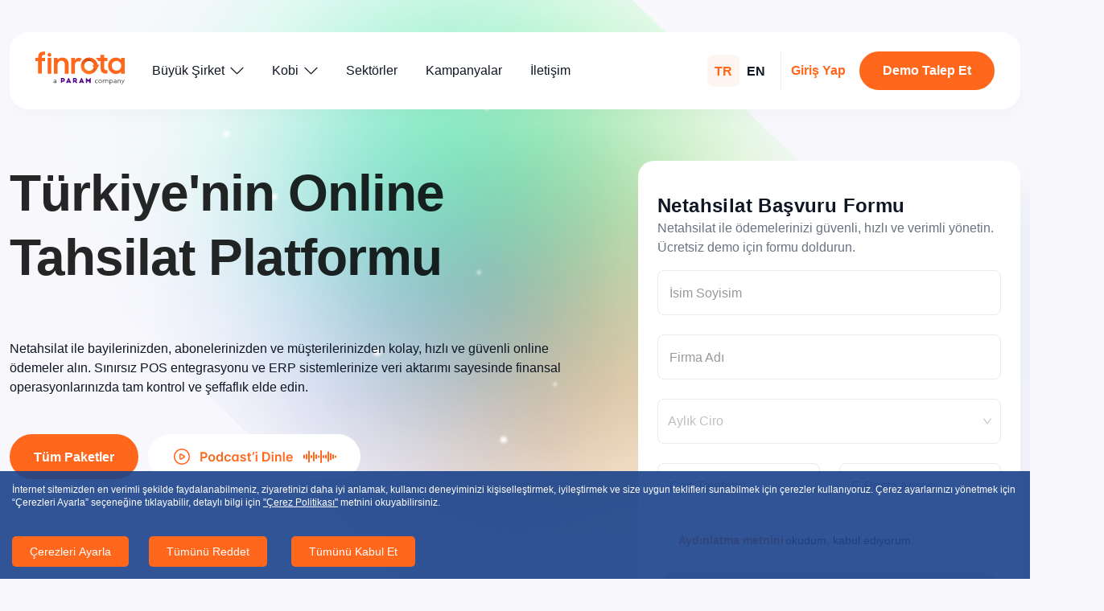

--- FILE ---
content_type: text/html; charset=utf-8
request_url: https://finrota.com/urunler/netahsilat
body_size: 76028
content:
<!DOCTYPE html><html lang="tr"><head><meta charSet="utf-8"/><meta name="viewport" content="width=device-width"/><title>Netahsilat: Online Tahsilat Sistemi ve E-Tahsilat Programı - Finrota</title><meta name="description" content="Netahsilat, bayi ve alt bayilerin e-tahsilat işlemleri ile güvenli tahsilat yapmalarını sağlar. Finrota online tahsilat çözümleri için tıklayın."/><meta property="og:type" content="website"/><meta property="og:title" content="Netahsilat: Online Tahsilat Sistemi ve E-Tahsilat Programı - Finrota"/><meta property="og:description" content="Netahsilat, bayi ve alt bayilerin e-tahsilat işlemleri ile güvenli tahsilat yapmalarını sağlar. Finrota online tahsilat çözümleri için tıklayın."/><meta property="og:locale" content="tr"/><meta property="og:site_name" content="Finrota"/><meta property="og:url" content="https://finrota.com/tr/urunler/netahsilat"/><link rel="canonical" href="https://finrota.com/tr/urunler/netahsilat"/><link rel="alternate" hrefLang="tr" href="https://finrota.com/tr/urunler/netahsilat"/><link rel="alternate" hrefLang="en" href="https://finrota.com/en/products/netahsilat"/><meta property="og:image:alt" content="Netahsilat: Online Tahsilat Sistemi ve E-Tahsilat Programı - Finrota"/><meta name="robots" content="index,follow"/><meta name="twitter:card" content="summary_large_image"/><meta name="twitter:site" content="@finrotacom"/><meta name="twitter:creator" content="@finrotacom"/><meta property="twitter:title" content="Netahsilat: Online Tahsilat Sistemi ve E-Tahsilat Programı - Finrota"/><meta property="twitter:description" content="Netahsilat, bayi ve alt bayilerin e-tahsilat işlemleri ile güvenli tahsilat yapmalarını sağlar. Finrota online tahsilat çözümleri için tıklayın."/><link rel="shortcut icon" href="/favicon.ico"/><link rel="preload" as="image" href="/img/avantajlar/netahsilat-advantage-icon-1b.svg" fetchpriority="high"/><link rel="preload" as="image" href="/img/avantajlar/netahsilat-advantage-icon-2b.svg" fetchpriority="high"/><link rel="preload" as="image" href="/img/avantajlar/netahsilat-advantage-icon-3b.svg" fetchpriority="high"/><link rel="preload" as="image" href="/img/avantajlar/netahsilat-advantage-icon-6b.svg" fetchpriority="high"/><link rel="preload" as="image" href="/img/avantajlar/netahsilat-advantage-icon-5b.svg" fetchpriority="high"/><link rel="preload" as="image" href="/img/avantajlar/netahsilat-advantage-icon-4b.svg" fetchpriority="high"/><link rel="preload" as="image" href="https://images.ctfassets.net/vtu60vb9ftk0/4TRFhSIEWvvwH7JOXDaXtD/d81143c0bea07ff3964179cb01597e99/akbank-logo.svg" fetchpriority="high"/><link rel="preload" as="image" href="https://images.ctfassets.net/vtu60vb9ftk0/11cdFg1d62kDVdkwObALiz/6857bbfc372ae71430b504c612ef2efd/aktifbank-logo.svg" fetchpriority="high"/><link rel="preload" as="image" href="https://images.ctfassets.net/vtu60vb9ftk0/W5tagSKHrCIU1x6clnk65/570424ecd7af01481370614c7c32c49f/param-logo.svg" fetchpriority="high"/><link rel="preload" as="image" href="https://images.ctfassets.net/vtu60vb9ftk0/24YBJAjLpu4tEpdsj0Ss7r/5b07a2c90a83b2a16166509799b4450a/albaraka-logo.svg" fetchpriority="high"/><link rel="preload" as="image" href="https://images.ctfassets.net/vtu60vb9ftk0/7lZ6VJ0sywKZ7H3lcCT8lO/5efff72ff8dab46e97d4a750cf947b1d/alternatifbank-logo.svg" fetchpriority="high"/><link rel="preload" as="image" href="https://images.ctfassets.net/vtu60vb9ftk0/5krZGymMuGx05yyVSWXqf9/1e2b93ea4c350902f22e312823bea661/anadolubank-logo.svg" fetchpriority="high"/><link rel="preload" as="image" href="https://images.ctfassets.net/vtu60vb9ftk0/62XOxfTkdh6eH7vHBXz1bJ/e811d7dd72b5796e87c8f0d29d992c02/denizbank-logo.svg" fetchpriority="high"/><link rel="preload" as="image" imageSrcSet="/_next/image?url=https%3A%2F%2Fimages.ctfassets.net%2Fvtu60vb9ftk0%2F2H2hPfKbf7QHXdxPPD45LX%2Fd79ab395fb81c3485ff460d79da4bbc4%2F2560px-Garanti_BBVA_2019.svg.png&amp;w=3840&amp;q=75 1x" fetchpriority="high"/><link rel="preload" as="image" href="https://images.ctfassets.net/vtu60vb9ftk0/4b5a6njwdeX6pj8JHwoWTc/6d283f9b5d2cefd0ae314024d714c196/halkbank-logo.svg" fetchpriority="high"/><link rel="preload" as="image" href="https://images.ctfassets.net/vtu60vb9ftk0/5jJZsrwhRMIqpUTD88Elvy/aad640ea172ab60ea4e9492ef68f8f45/hsbcbank-logo.svg" fetchpriority="high"/><link rel="preload" as="image" href="https://images.ctfassets.net/vtu60vb9ftk0/2xbBNkLLD22Z3Bzv9TgYZA/1dc03ee03adb79a040f6a60b1767b226/ing-bank-logo.svg" fetchpriority="high"/><link rel="preload" as="image" href="https://images.ctfassets.net/vtu60vb9ftk0/6QH9Iz2dfG6B8eI6xFrQ1O/ed155d10603f0609f56a72459c56ea5b/kuveyt-turk-logo.svg" fetchpriority="high"/><link rel="preload" as="image" href="https://images.ctfassets.net/vtu60vb9ftk0/5vi4qmVEFM72V3oj1iXbAv/6a072419f8f5fb3cfdfb3cd7a21c947d/odeabank-logo.svg" fetchpriority="high"/><link rel="preload" as="image" imageSrcSet="/_next/image?url=https%3A%2F%2Fimages.ctfassets.net%2Fvtu60vb9ftk0%2F5ecbKU21tyLhrKEb9fcEms%2Fbd979d9bc79311138b3a94f61814c7fb%2FLogo.jpg&amp;w=750&amp;q=75 1x, /_next/image?url=https%3A%2F%2Fimages.ctfassets.net%2Fvtu60vb9ftk0%2F5ecbKU21tyLhrKEb9fcEms%2Fbd979d9bc79311138b3a94f61814c7fb%2FLogo.jpg&amp;w=1920&amp;q=75 2x" fetchpriority="high"/><link rel="preload" as="image" href="https://images.ctfassets.net/vtu60vb9ftk0/23p30W3Bic6wB1RX9Ruccf/730281183a2cc0fb91f00b04d0fb3f63/sekerbank-logo.svg" fetchpriority="high"/><link rel="preload" as="image" href="https://images.ctfassets.net/vtu60vb9ftk0/5VrUOPbOf7UaTzXnIXajAN/3c70eccf13750bf50bac342c1c5fdbd8/teb-logo.svg" fetchpriority="high"/><link rel="preload" as="image" href="https://images.ctfassets.net/vtu60vb9ftk0/1SBP94Krrbu75yBGtBlQbL/9f5a917f61963853a859060f871b5ec9/turkiye-finans-logo.svg" fetchpriority="high"/><link rel="preload" as="image" href="https://images.ctfassets.net/vtu60vb9ftk0/6LBpjTyFe0oEK6Yte3IaWb/e85072e2ed68df491717cc02f9842ee8/is-bankasi-logo.svg" fetchpriority="high"/><link rel="preload" as="image" href="https://images.ctfassets.net/vtu60vb9ftk0/6S3MkPnaBnJpgnNTVeyoZs/5547689e637453eb717a53cd26ff362b/vakifbank-logo.svg" fetchpriority="high"/><link rel="preload" as="image" href="https://images.ctfassets.net/vtu60vb9ftk0/79657KiBnUfFz7HEUrIjTR/d65ee3a3d09a1ea82dfaa2df62ca760d/yapi-kredi-logo.svg" fetchpriority="high"/><link rel="preload" as="image" href="https://images.ctfassets.net/vtu60vb9ftk0/7uNUnEdh9OmX2iAZbOzoDJ/8aa29c2e19eba080be62e1f43b3103db/ziraat_bankasi_logo.svg" fetchpriority="high"/><link rel="preload" as="image" href="/img/odeme-yontemleri/odeme-yontemleri-1.svg" fetchpriority="high"/><link rel="preload" as="image" href="/img/odeme-yontemleri/odeme-yontemleri-2.svg" fetchpriority="high"/><link rel="preload" as="image" href="/img/odeme-yontemleri/odeme-yontemleri-3.svg" fetchpriority="high"/><link rel="preload" as="image" href="/img/odeme-yontemleri/odeme-yontemleri-4.svg" fetchpriority="high"/><link rel="preload" as="image" href="/img/projeler/netahsilat-proje-icon-1.svg" fetchpriority="high"/><link rel="preload" as="image" href="/img/projeler/netahsilat-proje-icon-2.svg" fetchpriority="high"/><link rel="preload" as="image" href="/img/projeler/netahsilat-proje-icon-3.svg" fetchpriority="high"/><link rel="preload" as="image" imageSrcSet="/_next/image?url=%2Fimg%2Fproducts%2Fodeme-sistemleri-banner.png&amp;w=256&amp;q=75 1x, /_next/image?url=%2Fimg%2Fproducts%2Fodeme-sistemleri-banner.png&amp;w=640&amp;q=75 2x" fetchpriority="high"/><link rel="preload" as="image" imageSrcSet="/_next/image?url=%2Fimg%2Ffooter%2Fqr.png&amp;w=96&amp;q=75 1x, /_next/image?url=%2Fimg%2Ffooter%2Fqr.png&amp;w=256&amp;q=75 2x" fetchpriority="high"/><link rel="preload" as="image" imageSrcSet="/_next/image?url=%2Fimg%2Ffooter%2Flogo-iso27001.png&amp;w=64&amp;q=75 1x, /_next/image?url=%2Fimg%2Ffooter%2Flogo-iso27001.png&amp;w=128&amp;q=75 2x" fetchpriority="high"/><link rel="preload" as="image" imageSrcSet="/_next/image?url=%2Fimg%2Ffooter%2Flogo-pcidss.png&amp;w=96&amp;q=75 1x, /_next/image?url=%2Fimg%2Ffooter%2Flogo-pcidss.png&amp;w=256&amp;q=75 2x" fetchpriority="high"/><meta name="next-head-count" content="59"/><meta name="distribution" content="Global"/><meta charSet="utf-8"/><meta content="IE=Edge" http-equiv="X-UA-Compatible"/><meta property="og:locale" content="tr"/><meta content="text/html; charset=UTF-8" http-equiv="Content-Type"/><link rel="preload" href="/_next/static/css/eb532dfe57cc82ed.css" as="style"/><link rel="stylesheet" href="/_next/static/css/eb532dfe57cc82ed.css" data-n-g=""/><noscript data-n-css=""></noscript><script defer="" nomodule="" src="/_next/static/chunks/polyfills-c67a75d1b6f99dc8.js" type="25734fe091a5d6388a797634-text/javascript"></script><script src="/_next/static/chunks/webpack-beca8fe972102109.js" defer="" type="25734fe091a5d6388a797634-text/javascript"></script><script src="/_next/static/chunks/framework-ce84985cd166733a.js" defer="" type="25734fe091a5d6388a797634-text/javascript"></script><script src="/_next/static/chunks/main-65755095b8c041eb.js" defer="" type="25734fe091a5d6388a797634-text/javascript"></script><script src="/_next/static/chunks/pages/_app-b7ad3b5c7c7fbedd.js" defer="" type="25734fe091a5d6388a797634-text/javascript"></script><script src="/_next/static/chunks/75fc9c18-ca35c7f9d6ffaeeb.js" defer="" type="25734fe091a5d6388a797634-text/javascript"></script><script src="/_next/static/chunks/424-843fe145f18f6534.js" defer="" type="25734fe091a5d6388a797634-text/javascript"></script><script src="/_next/static/chunks/8790-cd6f95216196d549.js" defer="" type="25734fe091a5d6388a797634-text/javascript"></script><script src="/_next/static/chunks/6154-7e1cd3d716b0714e.js" defer="" type="25734fe091a5d6388a797634-text/javascript"></script><script src="/_next/static/chunks/4936-82a4cced522fba76.js" defer="" type="25734fe091a5d6388a797634-text/javascript"></script><script src="/_next/static/chunks/6062-e981894511063621.js" defer="" type="25734fe091a5d6388a797634-text/javascript"></script><script src="/_next/static/chunks/8911-84e1ad81f5c58bc1.js" defer="" type="25734fe091a5d6388a797634-text/javascript"></script><script src="/_next/static/chunks/5088-927c7420b5183dad.js" defer="" type="25734fe091a5d6388a797634-text/javascript"></script><script src="/_next/static/chunks/8007-292e921e6ef2cb3f.js" defer="" type="25734fe091a5d6388a797634-text/javascript"></script><script src="/_next/static/chunks/pages/products/netahsilat-d50f6856e479e8f4.js" defer="" type="25734fe091a5d6388a797634-text/javascript"></script><script src="/_next/static/fWRz_YRyMKtPV1MMEY707/_buildManifest.js" defer="" type="25734fe091a5d6388a797634-text/javascript"></script><script src="/_next/static/fWRz_YRyMKtPV1MMEY707/_ssgManifest.js" defer="" type="25734fe091a5d6388a797634-text/javascript"></script></head><body><div id="__next"><header class=""><div class="container "><div class="main-header"><div class="ant-row ant-row-center" style="margin-left:-12px;margin-right:-12px"><div style="padding-left:12px;padding-right:12px;flex:none" class="ant-col logo"><a class="d-block" href="/"><svg xmlns="http://www.w3.org/2000/svg" xml:space="preserve" id="finrota-logo-v2_svg__Layer_1" x="0" y="0" style="enable-background:new 0 0 145.8 53.9" viewBox="0 0 145.8 53.9" class="img-fluid logo-svg"><style>.finrota-logo-v2_svg__st0{fill:#3c3c3c}.finrota-logo-v2_svg__st2{fill:#ff671d}</style><path d="M34.2 48.4v3.2h-.9V51c-.5.4-1.1.7-1.9.7-1.2 0-1.9-.7-1.9-1.6 0-.9.8-1.6 2.2-1.6h1.6c0-1-.6-1.6-1.6-1.6-.7 0-1.2.3-1.6.6l-.4-.6c.6-.5 1.3-.7 2.1-.7 1.5 0 2.4.7 2.4 2.2zm-.9 1.7v-.9h-1.5c-1 0-1.4.4-1.4.9s.4.9 1.1.9c.7 0 1.4-.4 1.8-.9zM102 47l-.5.6c-.4-.4-.9-.6-1.5-.6-1.1 0-1.9.8-1.9 2s.8 2 1.9 2c.6 0 1.1-.3 1.5-.6l.5.6c-.5.5-1.2.9-2 .9-1.6 0-2.8-1.2-2.8-2.8s1.1-2.8 2.8-2.8c.8-.1 1.5.2 2 .7zM108.5 48.9c0 1.6-1.2 2.8-2.8 2.8s-2.8-1.2-2.8-2.8 1.2-2.8 2.8-2.8c1.6.1 2.8 1.3 2.8 2.8zm-4.7 0c0 1.2.9 2 1.9 2 1.1 0 1.9-.8 1.9-2 0-1.1-.9-2-1.9-2-1.1.1-1.9.9-1.9 2zM119 48.3v3.3h-.9v-3c0-1-.6-1.6-1.6-1.6-.9 0-1.6.6-1.6 1.6v3h-.9v-3c0-1-.6-1.6-1.5-1.6s-1.6.6-1.6 1.6v3h-.9v-5.3h.8v.7c.4-.6 1.1-.9 1.8-.9.9 0 1.7.4 2 1.1.4-.8 1.3-1.1 2-1.1 1.5.1 2.4.9 2.4 2.2zM126.3 48.9c0 1.6-1.2 2.8-2.7 2.8-.9 0-1.5-.4-1.9-.9v3h-.8v-7.6h.9v.8c.4-.5 1.1-.9 1.9-.9 1.5.1 2.6 1.2 2.6 2.8zm-4.6 0c0 1.1.8 2 1.9 2s1.9-.9 1.9-2-.8-2-1.9-2c-1.1.1-1.9.9-1.9 2zM132.4 48.4v3.2h-.9V51c-.5.4-1.1.7-1.9.7-1.2 0-1.9-.7-1.9-1.6 0-.9.8-1.6 2.2-1.6h1.6c0-1-.6-1.6-1.6-1.6-.7 0-1.2.3-1.6.6l-.4-.6c.6-.5 1.3-.7 2.1-.7 1.5 0 2.4.7 2.4 2.2zm-.8 1.7v-.9h-1.5c-1 0-1.4.4-1.4.9s.4.9 1.1.9c.7 0 1.3-.4 1.8-.9zM139.2 48.3v3.3h-.9v-3c0-1-.6-1.6-1.5-1.6s-1.6.6-1.6 1.6v3h-.9v-5.3h.8v.7c.4-.6 1.1-.9 1.8-.9 1.4.1 2.3.9 2.3 2.2zM141.5 53.9h-.9l2-3.4-2.5-4.2h.9l2 3.4 1.9-3.4h.9l-4.3 7.6z" class="finrota-logo-v2_svg__st0"></path><path d="m86.4 47-3.2-3.5h-.8v8.1h2.1V48l1.7 1.8h.2l1.7-1.8v3.6h2.1v-8.1h-.7L86.4 47zm-19.8 1.7c2-1.4 1.5-5.2-1.7-5.2h-3.5v8.1h1l1.1-2.4h1.1l1.4 2.4h2.3v-.3l-1.7-2.6zm-1.7-1.3h-1.5v-2h1.5c1.2 0 1.1 2 0 2m-8.6 4.2h2v-.3l-3.6-7.9h-.9l-3.6 7.9v.3h2l.5-1h3.2l.4 1zm-1.2-2.8h-1.8l.9-2.1.9 2.1zm-12.5 2.8 1.1-2.1h1.5c3.9 0 3.9-6 0-6h-3.6v8.1h1zm2.5-3.9h-1.5v-2.3h1.5c1.2 0 1.2 2.3 0 2.3m32.3 3.9h2v-.3l-3.6-7.9h-.9l-3.6 7.9v.3h2l.5-1h3.1l.5 1zm-1.1-2.8h-1.8l.9-2.1.9 2.1z" style="fill-rule:evenodd;clip-rule:evenodd;fill:#4d008c"></path><path d="M4.4 10.4H0v5.3h4.4v20.5h6.1V15.8h5.3v-5.3h-5.3c0-3.8.5-4.9 5.3-4.9V.1h-.5C7.3.1 4.4 3 4.4 10.4z" class="finrota-logo-v2_svg__st2"></path><circle cx="22.9" cy="5.5" r="3.1" class="finrota-logo-v2_svg__st2"></circle><path d="M20 10.5h6v25.9h-6zM43.8 10c-3.4 0-6 1.5-7.7 3.7v-3.2h-5.9v25.9h6V22.2c0-4.5 2.6-7 6.1-7 3.9 0 5.8 2.5 5.8 6.5v14.7h6.1V21c-.1-7-3.9-11-10.4-11zM139.8 10.5v3.1c-1.9-2.3-4.9-3.6-8.3-3.6-6.5 0-12.8 4.9-12.8 13.5 0 8.5 6.5 13.4 12.7 13.4 3.4 0 6.5-1.5 8.4-3.9v3.4h6V10.5h-6zm-7.4 20.9c-4.4 0-7.8-3.5-7.8-8s3.4-7.9 7.8-7.9c4.5 0 7.7 3.5 7.7 7.9s-3.2 8-7.7 8zM117.4 15.7v-5.2h-5.2v-5h-6v5h-7.9s2.6 1.8 4.2 5.2h3.8V25.5c0 8.2 2.4 10.8 10.4 10.8h.9v-5.6c-4.6 0-5.2-.7-5.2-5.2v-9.8h5zM72.4 17c.8-1.9 2-3.6 3.5-5-2.3-1.7-5-1.6-5-1.6-2.5.1-5.4 1.3-6.6 3.9v-3.8h-5.9v25.9h6V22.6c0-4.2 3-7.4 7-6.2.3 0 .7.3 1 .6z" class="finrota-logo-v2_svg__st2"></path><linearGradient id="finrota-logo-v2_svg__SVGID_1_" x1="110.941" x2="127.187" y1="1203.244" y2="1189.823" gradientTransform="rotate(-21.534 -2985.065 688.713)" gradientUnits="userSpaceOnUse"><stop offset="0.016" style="stop-color:#ff7420"></stop><stop offset="0.938" style="stop-color:#c4410d"></stop></linearGradient><path d="M82.7 11.1c-6.9 2.7-10.3 10.6-7.6 17.5 2.7 6.9 10.6 10.3 17.5 7.6s10.3-10.6 7.6-17.5-10.5-10.3-17.5-7.6zm7.9 20c-4.1 1.6-8.7-.4-10.4-4.5s.4-8.7 4.5-10.4c4.1-1.6 8.7.4 10.4 4.5s-.4 8.8-4.5 10.4z" style="fill:url(#finrota-logo-v2_svg__SVGID_1_)"></path><path d="M80.2 12.5s8.7-4.2 13.7 5.2c.6 1.1 1.5 3.3 1.6 4.9l-3.1.1 7.1 7.5 4.9-8.8-2.8.5s-.7-9.1-11.6-11.5c0-.1-4.9-1.2-9.8 2.1z" class="finrota-logo-v2_svg__st2"></path></svg></a></div><div style="padding-left:12px;padding-right:12px;flex:auto" class="ant-col leftmenu d-none d-lg-flex"><a class="ant-btn ant-btn-neutral text-500 font-16">Büyük Şirket<svg xmlns="http://www.w3.org/2000/svg" width="17" height="10" fill="none" class="ml-7"><path stroke="currentcolor" stroke-linecap="round" stroke-linejoin="round" stroke-width="1.2" d="m16 1.25-7.5 7.5L1 1.25"></path></svg></a><a class="ant-btn ant-btn-neutral text-500 font-16">Kobi<svg xmlns="http://www.w3.org/2000/svg" width="17" height="10" fill="none" class="ml-7"><path stroke="currentcolor" stroke-linecap="round" stroke-linejoin="round" stroke-width="1.2" d="m16 1.25-7.5 7.5L1 1.25"></path></svg></a><a class="ant-btn ant-btn-neutral text-500" href="/sektorel-cozumler">Sektörler</a><a class="ant-btn ant-btn-neutral text-500" href="/kampanyalar">Kampanyalar</a><a class="ant-btn ant-btn-neutral text-500" href="/iletisim">İletişim</a></div><div style="padding-left:12px;padding-right:12px;flex:none" class="ant-col d-flex"><div span="24" class="ant-row"><div style="flex:none" class="ant-col rightmenu-1 pr-10 d-none d-xs-flex"><div style="display:flex;gap:.5rem"><a class="ant-btn ant-btn-neutral active" role="menuitem" href="/urunler/netahsilat">TR</a><a class="ant-btn ant-btn-neutral " role="menuitem" href="/en/products/netahsilat">EN</a></div></div><div style="flex:none" class="ant-col rightmenu-2 pl-10 d-none d-md-flex"><a class="ant-btn ant-btn-link mr-15" href="https://portal.finrota.com/" target="_blank">Giriş Yap</a><a class="ant-btn ant-btn-primary ant-btn-round" href="/demo-talep-et">Demo Talep Et</a></div><div style="flex:none" class="ant-col pl-15 d-flex d-lg-none mobil-switch"><a class="ant-btn ant-btn-neutral btn-mobile"><svg xmlns="http://www.w3.org/2000/svg" width="16" height="16" fill="none"><path fill="currentcolor" d="M4.571 2.286a2.286 2.286 0 1 1-4.571 0 2.286 2.286 0 0 1 4.571 0Zm0 11.428a2.286 2.286 0 1 1-4.57 0 2.286 2.286 0 0 1 4.57 0ZM16 2.286a2.286 2.286 0 1 1-4.571 0 2.286 2.286 0 0 1 4.571 0Zm0 11.428a2.285 2.285 0 1 1-4.57 0 2.285 2.285 0 0 1 4.57 0Z"></path></svg></a></div></div></div></div></div></div></header><main><div class="product-page-v2"><div class="product-animation position-absolute"><img alt="" loading="lazy" width="1440" height="1000" decoding="async" data-nimg="1" style="color:transparent" srcSet="/_next/image?url=%2Fimg%2Fproducts%2Fnetahsilat-product-bg.jpg&amp;w=1920&amp;q=75 1x, /_next/image?url=%2Fimg%2Fproducts%2Fnetahsilat-product-bg.jpg&amp;w=3840&amp;q=75 2x" src="/_next/image?url=%2Fimg%2Fproducts%2Fnetahsilat-product-bg.jpg&amp;w=3840&amp;q=75"/></div><section class="section-padding-bottom position-relative"><div class="container position-relative product-features"><div class="ant-row" style="margin-left:-12px;margin-right:-12px;margin-top:-30px;margin-bottom:-30px"><div style="padding-left:12px;padding-right:12px;padding-top:30px;padding-bottom:30px" class="ant-col ant-col-24 col-md text-center text-md-left"><h1>Türkiye&#x27;nin Online Tahsilat Platformu</h1><p class="p-md font-neutral py-30">Netahsilat ile bayilerinizden, abonelerinizden ve müşterilerinizden kolay, hızlı ve güvenli online ödemeler alın. Sınırsız POS entegrasyonu ve ERP sistemlerinize veri aktarımı sayesinde finansal operasyonlarınızda tam kontrol ve şeffaflık elde edin.</p><div class="ant-row ant-row-middle" style="margin-left:-6px;margin-right:-6px;margin-top:-12px;margin-bottom:-12px"><div style="padding-left:6px;padding-right:6px;padding-top:12px;padding-bottom:12px;flex:none" class="ant-col"><a class="ant-btn ant-btn-primary ant-btn-round btn-lg" href="#packages">Tüm Paketler</a></div><div style="padding-left:6px;padding-right:6px;padding-top:12px;padding-bottom:12px;flex:none" class="ant-col"><div class="ant-row ant-row-center ant-row-middle" style="margin-left:-12px;margin-right:-12px;margin-top:-12px;margin-bottom:-12px"><div style="padding-left:12px;padding-right:12px;padding-top:12px;padding-bottom:12px;flex:none" class="ant-col"><button style="background-color:transparent;border:none;cursor:pointer"><img src="/icons/icon-play-v2.svg" alt="Oynat" width="264" height="56" class="btn-podcast"/></button></div></div></div></div></div><div style="padding-left:12px;padding-right:12px;padding-top:30px;padding-bottom:30px" class="ant-col ant-col-24 col-md-auto"><div class="call-us-form campaign-v2-form mx-auto"><div class="call-us-form-table"><div class="demo-request-form mx-auto" id="modal-form-04"><div class="demo-request-table"><div class="text-600 font-primary"></div><h5 class="font-neutral mb-0">Netahsilat Başvuru Formu</h5><p class="p-md">Netahsilat ile ödemelerinizi güvenli, hızlı ve verimli yönetin. Ücretsiz demo için formu doldurun.</p><form class="ant-form ant-form-vertical"><div class="form-with-label"><div class="ant-form-item"><div class="ant-row ant-form-item-row"><div class="ant-col ant-form-item-control"><div class="ant-form-item-control-input"><div class="ant-form-item-control-input-content"><input placeholder="İsim Soyisim" id="fullName" aria-required="true" class="ant-input" type="text" value=""/></div></div></div></div></div><label class="custom-label " for="fullName">İsim Soyisim</label></div><div class="form-with-label"><div class="ant-form-item form-with-label"><div class="ant-row ant-form-item-row"><div class="ant-col ant-form-item-control"><div class="ant-form-item-control-input"><div class="ant-form-item-control-input-content"><input placeholder="Firma Adı" id="companyName" aria-required="true" class="ant-input" type="text" value=""/></div></div></div></div></div><label class="custom-label " for="companyName">Firma Adı</label></div><div class="form-with-label undefined"><div class="ant-form-item form-with-label"><div class="ant-row ant-form-item-row"><div class="ant-col ant-form-item-control"><div class="ant-form-item-control-input"><div class="ant-form-item-control-input-content"><div class="ant-select ant-select-in-form-item ant-select-single ant-select-show-arrow" style="width:100%"><div class="ant-select-selector"><span class="ant-select-selection-search"><input type="search" id="turnoverId" autoComplete="off" class="ant-select-selection-search-input" role="combobox" aria-haspopup="listbox" aria-owns="turnoverId_list" aria-autocomplete="list" aria-controls="turnoverId_list" aria-activedescendant="turnoverId_list_0" readonly="" unselectable="on" style="opacity:0" value=""/></span><span class="ant-select-selection-placeholder">Aylık Ciro</span></div><span class="ant-select-arrow" style="user-select:none;-webkit-user-select:none" unselectable="on" aria-hidden="true"><span role="img" aria-label="down" class="anticon anticon-down ant-select-suffix"><svg viewBox="64 64 896 896" focusable="false" data-icon="down" width="1em" height="1em" fill="currentColor" aria-hidden="true"><path d="M884 256h-75c-5.1 0-9.9 2.5-12.9 6.6L512 654.2 227.9 262.6c-3-4.1-7.8-6.6-12.9-6.6h-75c-6.5 0-10.3 7.4-6.5 12.7l352.6 486.1c12.8 17.6 39 17.6 51.7 0l352.6-486.1c3.9-5.3.1-12.7-6.4-12.7z"></path></svg></span></span></div></div></div></div></div></div></div><div class="ant-row" style="margin-left:-12px;margin-right:-12px"><div style="padding-left:12px;padding-right:12px" class="ant-col ant-col-xs-24 ant-col-sm-12"><div class="form-with-label"><div class="ant-form-item"><div class="ant-row ant-form-item-row"><div class="ant-col ant-form-item-control"><div class="ant-form-item-control-input"><div class="ant-form-item-control-input-content"><input type="text" placeholder="Cep Telefonu" id="_phone" aria-required="true" class="ant-input" value=""/></div></div></div></div></div><label class="custom-label " for="_phone">Cep Telefonu</label></div></div><div style="padding-left:12px;padding-right:12px" class="ant-col ant-col-xs-24 ant-col-sm-12"><div class="form-with-label"><div class="ant-form-item"><div class="ant-row ant-form-item-row"><div class="ant-col ant-form-item-control"><div class="ant-form-item-control-input"><div class="ant-form-item-control-input-content"><input placeholder="E-Posta Adresi" id="email" aria-required="true" class="ant-input" type="text" value=""/></div></div></div></div></div><label class="custom-label " for="email">E-Posta Adresi</label></div></div></div><div class="ant-form-item form-with-label"><div class="ant-row ant-form-item-row"><div class="ant-col ant-form-item-control"><div class="ant-form-item-control-input"><div class="ant-form-item-control-input-content"><label class="ant-checkbox-wrapper ant-checkbox-wrapper-in-form-item" style="line-height:32px"><span class="ant-checkbox"><input id="agreement" type="checkbox" class="ant-checkbox-input" aria-required="true"/><span class="ant-checkbox-inner"></span></span><span><span> </span><a class="ant-btn ant-btn-link font-14" target="_blank" href="/aydinlatma-metni">Aydınlatma metnini </a>okudum, kabul ediyorum.</span></label></div></div></div></div></div><div></div><div class="ant-form-item form-with-label mb-0"><div class="ant-row ant-form-item-row"><div class="ant-col ant-form-item-control"><div class="ant-form-item-control-input"><div class="ant-form-item-control-input-content"><button id="btn-form-04" type="submit" class="ant-btn ant-btn-round ant-btn-primary w-100" disabled=""><span>Gönder</span></button></div></div></div></div></div></form></div></div></div></div></div></div></div></section><section class="section-padding-bottom"><div class="container urun-ozellikleri"><h2>Özellikler</h2><div class="ant-row mt-15" style="margin-left:-12px;margin-right:-12px;margin-top:-12px;margin-bottom:-12px"><div style="padding-left:12px;padding-right:12px;padding-top:12px;padding-bottom:12px" class="ant-col ant-col-sm-24 ant-col-md-12 ant-col-lg-12"><div class="ant-row" style="margin-left:-12px;margin-right:-12px;margin-top:-12px;margin-bottom:-12px"><div style="padding-left:12px;padding-right:12px;padding-top:12px;padding-bottom:12px" class="ant-col col-auto"><div class="ozellik-icon radius-12"><img alt="Netahsilat ile işletmenizi güçlendirin" fetchpriority="high" width="64" height="64" decoding="async" data-nimg="1" class="img-fluid" style="color:transparent" src="/img/avantajlar/netahsilat-advantage-icon-1b.svg"/></div></div><div style="padding-left:12px;padding-right:12px;padding-top:12px;padding-bottom:12px" class="ant-col col"><h6 class="text-black mb-15">Güvenli Altyapı</h6><p class="mb-0 text-black">PCI DSS ve ISO 27001 uyumlu, 3D Secure destekli e-tahsilat altyapısı ile güvenle tahsilat alabilirsiniz.</p></div></div></div><div style="padding-left:12px;padding-right:12px;padding-top:12px;padding-bottom:12px" class="ant-col ant-col-sm-24 ant-col-md-12 ant-col-lg-12"><div class="ant-row" style="margin-left:-12px;margin-right:-12px;margin-top:-12px;margin-bottom:-12px"><div style="padding-left:12px;padding-right:12px;padding-top:12px;padding-bottom:12px" class="ant-col col-auto"><div class="ozellik-icon radius-12"><img alt="Netahsilat ile işletmenizi güçlendirin" fetchpriority="high" width="64" height="64" decoding="async" data-nimg="1" class="img-fluid" style="color:transparent" src="/img/avantajlar/netahsilat-advantage-icon-2b.svg"/></div></div><div style="padding-left:12px;padding-right:12px;padding-top:12px;padding-bottom:12px" class="ant-col col"><h6 class="text-black mb-15">Anında POS Başvurusu</h6><p class="mb-0 text-black">Param POS ile müşterilerinize 9 farklı kart markası üzerinden taksit imkanı sunarak tek POS üzerinden hizmet verebilirsiniz.</p></div></div></div><div style="padding-left:12px;padding-right:12px;padding-top:12px;padding-bottom:12px" class="ant-col ant-col-sm-24 ant-col-md-12 ant-col-lg-12"><div class="ant-row" style="margin-left:-12px;margin-right:-12px;margin-top:-12px;margin-bottom:-12px"><div style="padding-left:12px;padding-right:12px;padding-top:12px;padding-bottom:12px" class="ant-col col-auto"><div class="ozellik-icon radius-12"><img alt="Netahsilat ile işletmenizi güçlendirin" fetchpriority="high" width="64" height="64" decoding="async" data-nimg="1" class="img-fluid" style="color:transparent" src="/img/avantajlar/netahsilat-advantage-icon-3b.svg"/></div></div><div style="padding-left:12px;padding-right:12px;padding-top:12px;padding-bottom:12px" class="ant-col col"><h6 class="text-black mb-15">Sınırsız sanal POS entegrasyonu</h6><p class="mb-0 text-black">Sanal POS&#x27;lar, muhasebe/ERP sistemleri, ödeme kuruluşları ve banka hesaplarıyla entegre olarak bayi, alt bayi ve müşterilerinizden ödeme alabilirsiniz.</p></div></div></div><div style="padding-left:12px;padding-right:12px;padding-top:12px;padding-bottom:12px" class="ant-col ant-col-sm-24 ant-col-md-12 ant-col-lg-12"><div class="ant-row" style="margin-left:-12px;margin-right:-12px;margin-top:-12px;margin-bottom:-12px"><div style="padding-left:12px;padding-right:12px;padding-top:12px;padding-bottom:12px" class="ant-col col-auto"><div class="ozellik-icon radius-12"><img alt="Netahsilat ile işletmenizi güçlendirin" fetchpriority="high" width="64" height="64" decoding="async" data-nimg="1" class="img-fluid" style="color:transparent" src="/img/avantajlar/netahsilat-advantage-icon-6b.svg"/></div></div><div style="padding-left:12px;padding-right:12px;padding-top:12px;padding-bottom:12px" class="ant-col col"><h6 class="text-black mb-15">SMS* / E-Mail / QR Kod Link Gönderimi</h6><p class="mb-0 text-black">Bayi, alt bayi ve müşterilerinize  SMS/e-Mail/QR kod ile ödeme linki göndererek online ödeme alabilirsiniz.</p></div></div></div><div style="padding-left:12px;padding-right:12px;padding-top:12px;padding-bottom:12px" class="ant-col ant-col-sm-24 ant-col-md-12 ant-col-lg-12"><div class="ant-row" style="margin-left:-12px;margin-right:-12px;margin-top:-12px;margin-bottom:-12px"><div style="padding-left:12px;padding-right:12px;padding-top:12px;padding-bottom:12px" class="ant-col col-auto"><div class="ozellik-icon radius-12"><img alt="Netahsilat ile işletmenizi güçlendirin" fetchpriority="high" width="64" height="64" decoding="async" data-nimg="1" class="img-fluid" style="color:transparent" src="/img/avantajlar/netahsilat-advantage-icon-5b.svg"/></div></div><div style="padding-left:12px;padding-right:12px;padding-top:12px;padding-bottom:12px" class="ant-col col"><h6 class="text-black mb-15">Entegrasyonlar</h6><p class="mb-0 text-black">Muhasebe ve ERP sistemleri ile entegre olarak tahsilat verilerini otomatik olarak muhasebe kayıtlarınıza aktarabilir ve süreçlerinizi optimize edebilirsiniz.</p></div></div></div><div style="padding-left:12px;padding-right:12px;padding-top:12px;padding-bottom:12px" class="ant-col ant-col-sm-24 ant-col-md-12 ant-col-lg-12"><div class="ant-row" style="margin-left:-12px;margin-right:-12px;margin-top:-12px;margin-bottom:-12px"><div style="padding-left:12px;padding-right:12px;padding-top:12px;padding-bottom:12px" class="ant-col col-auto"><div class="ozellik-icon radius-12"><img alt="Netahsilat ile işletmenizi güçlendirin" fetchpriority="high" width="64" height="64" decoding="async" data-nimg="1" class="img-fluid" style="color:transparent" src="/img/avantajlar/netahsilat-advantage-icon-4b.svg"/></div></div><div style="padding-left:12px;padding-right:12px;padding-top:12px;padding-bottom:12px" class="ant-col col"><h6 class="text-black mb-15">Bayi, Alt Bayi ve Müşterilerden Tahsilat</h6><p class="mb-0 text-black">Bayi, alt bayi ve müşterilerinizden yasal düzenlemelere uygun şekilde kolayca ödeme alabilir, tüm tahsilat süreçlerini tek bir platform üzerinden yönetebilirsiniz.</p></div></div></div></div></div></section><section class="section-padding-bottom" id="packages"><div class="container "><h2 class="entry-title-default mb-0 text-center">Paketler</h2><div class="package-block"><div class="ant-row ant-row-center mt-30" style="margin-left:-12px;margin-right:-12px;margin-top:-12px;margin-bottom:-12px"><div style="padding-left:12px;padding-right:12px;padding-top:12px;padding-bottom:12px" class="ant-col col-md ant-col-xs-24 ant-col-sm-24"><div class="paketler-v2 radius-16 text-center background-white"><h5 class="text-black mb-0">Demo</h5><div class="ant-row ant-row-center ant-row-middle mt-15" style="margin-left:-3px;margin-right:-3px;margin-top:-3px;margin-bottom:-3px"><div style="padding-left:3px;padding-right:3px;padding-top:3px;padding-bottom:3px" class="ant-col col-auto"><h3 class="mb-0">Ücretsiz</h3></div><div style="padding-left:3px;padding-right:3px;padding-top:3px;padding-bottom:3px" class="ant-col ant-col-24"><p class="p-md mb-0 text-black">deneme başlatın</p></div></div><p class="package-desc my-35 text-black">Finansal süreçlerinizi verimli hale getirin</p><a class="ant-btn ant-btn-primary ant-btn-round btn-lg" href="/demo-talep-et">Deneyin</a></div></div><div style="padding-left:12px;padding-right:12px;padding-top:12px;padding-bottom:12px" class="ant-col col-md ant-col-xs-24 ant-col-sm-24"><div class="paketler-v2 radius-16 text-center background-white"><h5 class="text-black mb-0">KOBİ</h5><div class="ant-row ant-row-center ant-row-middle mt-15" style="margin-left:-3px;margin-right:-3px;margin-top:-3px;margin-bottom:-3px"><div style="padding-left:3px;padding-right:3px;padding-top:3px;padding-bottom:3px" class="ant-col col-auto"><h3 class="mb-0">₺0</h3></div><div style="padding-left:3px;padding-right:3px;padding-top:3px;padding-bottom:3px" class="ant-col col-auto"><p class="p-md mb-0 text-black">/<!-- -->ay</p></div><div style="padding-left:3px;padding-right:3px;padding-top:3px;padding-bottom:3px" class="ant-col ant-col-24"><p class="p-md mb-0 text-black">başlayan fiyatlarla</p></div></div><p class="package-desc my-35 text-black">Daha fazla özellik için 1090 TL&#x27;den başlayan paketleri inceleyin!</p><a class="ant-btn ant-btn-primary ant-btn-round btn-lg" href="/urunler/netahsilat/kobi">Paketleri İnceleyin</a></div></div><div style="padding-left:12px;padding-right:12px;padding-top:12px;padding-bottom:12px" class="ant-col col-md ant-col-xs-24 ant-col-sm-24"><div class="paketler-v2 radius-16 text-center background-white"><h5 class="text-black mb-0">Büyük Şirket / Kurumsal</h5><div class="ant-row ant-row-center ant-row-middle mt-15" style="margin-left:-3px;margin-right:-3px;margin-top:-3px;margin-bottom:-3px"><div style="padding-left:3px;padding-right:3px;padding-top:3px;padding-bottom:3px" class="ant-col col-auto"><h3 class="mb-0">Sorunuz</h3></div><div style="padding-left:3px;padding-right:3px;padding-top:3px;padding-bottom:3px" class="ant-col col-auto"><p class="p-md mb-0 text-black"></p></div><div style="padding-left:3px;padding-right:3px;padding-top:3px;padding-bottom:3px" class="ant-col ant-col-24"><p class="p-md mb-0 text-black"> </p></div></div><p class="package-desc my-35 text-black">Tüm özelliklerden yararlanın. Büyük işletmeler için en uygunudur.</p><a class="ant-btn ant-btn-primary ant-btn-round btn-lg" href="/urunler/netahsilat/kurumsal">Paketleri İnceleyin</a></div></div></div></div></div></section><section class="section-padding-bottom"><div class="container odeme-yontemleri"><div class="ant-row ant-row-center" style="margin-left:-12px;margin-right:-12px;margin-top:-30px;margin-bottom:-30px"><div style="padding-left:12px;padding-right:12px;padding-top:30px;padding-bottom:30px" class="ant-col ant-col-md-24 ant-col-lg-12"><div class="odeme-yontemleri-sol text-center text-md-left"><h2 class="entry-title-default mb-0">Onlarca banka ve ödeme yöntemi</h2><p class="p-md entry-description mb-0">18 uluslararası ödeme yöntemleri ile tüm yerel ve global tahsilatlarınızı hızlıca alın. Sanal POS hizmeti veren 5 ödeme kuruluşunun entegrasyonunu işletmenizde kullanabilmek için hemen teklif alın!</p><div class="integrator-tabs references-page background-white py-20 px-10 mt-40"><div class="ant-tabs ant-tabs-top ant-tabs-centered test"><div role="tablist" class="ant-tabs-nav"><div class="ant-tabs-nav-wrap"><div class="ant-tabs-nav-list" style="transform:translate(0px, 0px)"><div data-node-key="1" class="ant-tabs-tab ant-tabs-tab-active"><div role="tab" aria-selected="true" class="ant-tabs-tab-btn" tabindex="0"><div class="solutions-tabs-menu text-center"><svg xmlns="http://www.w3.org/2000/svg" width="36" height="36" fill="none"><path fill="currentcolor" d="M5.4 26.886v-9.114c0-.516.172-.95.518-1.299A1.73 1.73 0 0 1 7.2 15.95c.51 0 .937.175 1.282.524.346.35.518.783.518 1.3v9.113c0 .517-.172.95-.518 1.299a1.73 1.73 0 0 1-1.282.524 1.73 1.73 0 0 1-1.282-.524c-.346-.35-.518-.782-.518-1.299Zm10.8 0v-9.114c0-.516.172-.95.518-1.299A1.73 1.73 0 0 1 18 15.95c.51 0 .938.175 1.282.524.346.35.518.783.518 1.3v9.113c0 .517-.172.95-.518 1.299a1.73 1.73 0 0 1-1.282.524 1.73 1.73 0 0 1-1.282-.524c-.346-.35-.518-.782-.518-1.299ZM1.8 36a1.73 1.73 0 0 1-1.282-.524C.172 35.126 0 34.694 0 34.177c0-.516.172-.95.517-1.298a1.73 1.73 0 0 1 1.283-.525h32.4c.51 0 .938.175 1.282.525.346.349.518.782.518 1.298 0 .517-.172.95-.517 1.299A1.73 1.73 0 0 1 34.2 36H1.8ZM27 26.886v-9.114c0-.516.172-.95.517-1.299a1.73 1.73 0 0 1 1.283-.524c.51 0 .938.175 1.282.524.345.35.518.783.518 1.3v9.113c0 .517-.173.95-.518 1.299a1.73 1.73 0 0 1-1.282.524 1.73 1.73 0 0 1-1.283-.524c-.345-.35-.517-.782-.517-1.299Zm7.2-14.582H1.62c-.45 0-.833-.16-1.148-.479A1.592 1.592 0 0 1 0 10.663V9.661c0-.334.083-.623.247-.866A1.9 1.9 0 0 1 .9 8.203L16.38.365A3.72 3.72 0 0 1 18 0c.57 0 1.11.122 1.62.365l15.39 7.792c.33.152.578.38.742.684.165.303.248.622.248.956v.684c0 .517-.172.95-.517 1.299a1.73 1.73 0 0 1-1.283.524ZM8.01 8.658h19.98L18 3.646 8.01 8.658Z"></path></svg><span class="d-block mt-20">Bankalar</span></div></div></div><div data-node-key="2" class="ant-tabs-tab"><div role="tab" aria-selected="false" class="ant-tabs-tab-btn" tabindex="0"><div class="solutions-tabs-menu text-center"><svg xmlns="http://www.w3.org/2000/svg" width="40" height="36" fill="none"><path fill="currentcolor" d="M4.29 36c-1.08 0-2.004-.392-2.773-1.175A3.888 3.888 0 0 1 .364 32V4c0-1.1.384-2.042 1.153-2.825C2.287.392 3.211 0 4.291 0h11.782c1.08 0 2.004.392 2.773 1.175A3.888 3.888 0 0 1 20 4v4h15.709c1.08 0 2.005.392 2.774 1.175A3.888 3.888 0 0 1 39.636 12v20c0 1.1-.384 2.042-1.153 2.825-.77.783-1.694 1.175-2.774 1.175H4.291Zm0-4h11.783v-4H4.29v4Zm0-8h11.783v-4H4.29v4Zm0-8h11.783v-4H4.29v4Zm0-8h11.783V4H4.29v4ZM20 32h15.709V12h-15.71v20Zm5.89-12a1.882 1.882 0 0 1-1.398-.575c-.377-.383-.565-.858-.565-1.425 0-.567.188-1.042.565-1.425A1.882 1.882 0 0 1 25.89 16h3.927c.556 0 1.023.192 1.4.575.375.383.564.858.564 1.425 0 .567-.189 1.042-.565 1.425a1.883 1.883 0 0 1-1.399.575h-3.927Zm0 8a1.882 1.882 0 0 1-1.398-.575c-.377-.383-.565-.858-.565-1.425 0-.567.188-1.042.565-1.425A1.882 1.882 0 0 1 25.89 24h3.927c.556 0 1.023.192 1.4.575.375.383.564.858.564 1.425 0 .567-.189 1.042-.565 1.425a1.883 1.883 0 0 1-1.399.575h-3.927Z"></path></svg><span class="d-block mt-20">Ödeme Kurumları</span></div></div></div><div data-node-key="3" class="ant-tabs-tab"><div role="tab" aria-selected="false" class="ant-tabs-tab-btn" tabindex="0"><div class="solutions-tabs-menu text-center"><svg xmlns="http://www.w3.org/2000/svg" width="36" height="36" fill="none"><path fill="currentcolor" d="M18 36c-2.49 0-4.83-.472-7.02-1.417-2.19-.945-4.095-2.228-5.715-3.848-1.62-1.62-2.902-3.525-3.847-5.715C.472 22.83 0 20.49 0 18c0-2.49.472-4.83 1.417-7.02.945-2.19 2.228-4.095 3.848-5.715 1.62-1.62 3.525-2.902 5.715-3.847C13.17.472 15.51 0 18 0c2.49 0 4.83.472 7.02 1.417 2.19.945 4.095 2.228 5.715 3.848 1.62 1.62 2.903 3.525 3.848 5.715C35.528 13.17 36 15.51 36 18c0 2.49-.472 4.83-1.417 7.02-.945 2.19-2.228 4.095-3.848 5.715-1.62 1.62-3.525 2.903-5.715 3.848C22.83 35.528 20.49 36 18 36Zm-1.8-3.69V28.8c-.99 0-1.837-.352-2.542-1.058-.705-.704-1.058-1.552-1.058-2.542v-1.8l-8.64-8.64c-.09.54-.172 1.08-.248 1.62-.075.54-.112 1.08-.112 1.62 0 3.63 1.193 6.81 3.578 9.54 2.385 2.73 5.392 4.32 9.022 4.77Zm12.42-4.59c.6-.66 1.14-1.372 1.62-2.137.48-.765.878-1.56 1.193-2.385.314-.826.555-1.673.72-2.543.165-.87.247-1.755.247-2.655 0-2.94-.817-5.625-2.452-8.055C28.312 7.515 26.13 5.76 23.4 4.68v.72c0 .99-.352 1.837-1.057 2.542C21.637 8.649 20.79 9 19.8 9h-3.6v3.6c0 .51-.172.938-.518 1.283a1.742 1.742 0 0 1-1.282.517h-3.6V18h10.8c.51 0 .938.172 1.282.517.345.346.518.773.518 1.283v5.4h1.8c.78 0 1.485.233 2.115.698a3.558 3.558 0 0 1 1.305 1.822Z"></path></svg><span class="d-block mt-20">Global Ödeme Sistemleri</span></div></div></div><div class="ant-tabs-ink-bar ant-tabs-ink-bar-animated"></div></div></div><div class="ant-tabs-nav-operations ant-tabs-nav-operations-hidden"><button type="button" class="ant-tabs-nav-more" style="visibility:hidden;order:1" tabindex="-1" aria-hidden="true" aria-haspopup="listbox" aria-controls="null-more-popup" id="null-more" aria-expanded="false"><span role="img" aria-label="ellipsis" class="anticon anticon-ellipsis"><svg viewBox="64 64 896 896" focusable="false" data-icon="ellipsis" width="1em" height="1em" fill="currentColor" aria-hidden="true"><path d="M176 511a56 56 0 10112 0 56 56 0 10-112 0zm280 0a56 56 0 10112 0 56 56 0 10-112 0zm280 0a56 56 0 10112 0 56 56 0 10-112 0z"></path></svg></span></button></div></div><div class="ant-tabs-content-holder"><div class="ant-tabs-content ant-tabs-content-top"><div role="tabpanel" tabindex="0" aria-hidden="false" class="ant-tabs-tabpane ant-tabs-tabpane-active"></div></div></div></div></div></div></div><div style="padding-left:12px;padding-right:12px;padding-top:30px;padding-bottom:30px" class="ant-col ant-col-md-24 ant-col-lg-12"><div id="contentArea" class="referance-table h-100 position-relative"><div class="ant-carousel"><div class="slick-slider slick-initialized" dir="ltr"><div class="slick-list"><div class="slick-track" style="width:566.6666666666667%;left:-100.00000000000001%"><div data-index="-3" tabindex="-1" class="slick-slide slick-cloned" aria-hidden="true" style="width:5.882352941176471%"><div><div tabindex="-1" style="width:100%;display:inline-block"><div class="reference-item text-center"><img alt="Odeabank" fetchpriority="high" width="612" height="245" decoding="async" data-nimg="1" class="img-fluid" style="color:transparent" src="https://images.ctfassets.net/vtu60vb9ftk0/5vi4qmVEFM72V3oj1iXbAv/6a072419f8f5fb3cfdfb3cd7a21c947d/odeabank-logo.svg"/></div><div class="reference-item text-center"><img alt="QNB Finansbank" fetchpriority="high" width="652" height="208" decoding="async" data-nimg="1" class="img-fluid" style="color:transparent" srcSet="/_next/image?url=https%3A%2F%2Fimages.ctfassets.net%2Fvtu60vb9ftk0%2F5ecbKU21tyLhrKEb9fcEms%2Fbd979d9bc79311138b3a94f61814c7fb%2FLogo.jpg&amp;w=750&amp;q=75 1x, /_next/image?url=https%3A%2F%2Fimages.ctfassets.net%2Fvtu60vb9ftk0%2F5ecbKU21tyLhrKEb9fcEms%2Fbd979d9bc79311138b3a94f61814c7fb%2FLogo.jpg&amp;w=1920&amp;q=75 2x" src="/_next/image?url=https%3A%2F%2Fimages.ctfassets.net%2Fvtu60vb9ftk0%2F5ecbKU21tyLhrKEb9fcEms%2Fbd979d9bc79311138b3a94f61814c7fb%2FLogo.jpg&amp;w=1920&amp;q=75"/></div><div class="reference-item text-center"><img alt="Şekerbank" fetchpriority="high" width="462" height="86" decoding="async" data-nimg="1" class="img-fluid" style="color:transparent" src="https://images.ctfassets.net/vtu60vb9ftk0/23p30W3Bic6wB1RX9Ruccf/730281183a2cc0fb91f00b04d0fb3f63/sekerbank-logo.svg"/></div></div></div></div><div data-index="-2" tabindex="-1" class="slick-slide slick-cloned" aria-hidden="true" style="width:5.882352941176471%"><div><div tabindex="-1" style="width:100%;display:inline-block"><div class="reference-item text-center"><img alt="TEB" fetchpriority="high" width="180" height="83" decoding="async" data-nimg="1" class="img-fluid" style="color:transparent" src="https://images.ctfassets.net/vtu60vb9ftk0/5VrUOPbOf7UaTzXnIXajAN/3c70eccf13750bf50bac342c1c5fdbd8/teb-logo.svg"/></div><div class="reference-item text-center"><img alt="Türkiye Finans" fetchpriority="high" width="183" height="56" decoding="async" data-nimg="1" class="img-fluid" style="color:transparent" src="https://images.ctfassets.net/vtu60vb9ftk0/1SBP94Krrbu75yBGtBlQbL/9f5a917f61963853a859060f871b5ec9/turkiye-finans-logo.svg"/></div><div class="reference-item text-center"><img alt="Türkiye İş Bankası" fetchpriority="high" width="807" height="213" decoding="async" data-nimg="1" class="img-fluid" style="color:transparent" src="https://images.ctfassets.net/vtu60vb9ftk0/6LBpjTyFe0oEK6Yte3IaWb/e85072e2ed68df491717cc02f9842ee8/is-bankasi-logo.svg"/></div></div></div></div><div data-index="-1" tabindex="-1" class="slick-slide slick-cloned" aria-hidden="true" style="width:5.882352941176471%"><div><div tabindex="-1" style="width:100%;display:inline-block"><div class="reference-item text-center"><img alt="Vakıfbank" fetchpriority="high" width="365" height="44" decoding="async" data-nimg="1" class="img-fluid" style="color:transparent" src="https://images.ctfassets.net/vtu60vb9ftk0/6S3MkPnaBnJpgnNTVeyoZs/5547689e637453eb717a53cd26ff362b/vakifbank-logo.svg"/></div><div class="reference-item text-center"><img alt="Yapı Kredi" fetchpriority="high" width="190" height="33" decoding="async" data-nimg="1" class="img-fluid" style="color:transparent" src="https://images.ctfassets.net/vtu60vb9ftk0/79657KiBnUfFz7HEUrIjTR/d65ee3a3d09a1ea82dfaa2df62ca760d/yapi-kredi-logo.svg"/></div><div class="reference-item text-center"><img alt="Ziraat Bankası" fetchpriority="high" width="215" height="46" decoding="async" data-nimg="1" class="img-fluid" style="color:transparent" src="https://images.ctfassets.net/vtu60vb9ftk0/7uNUnEdh9OmX2iAZbOzoDJ/8aa29c2e19eba080be62e1f43b3103db/ziraat_bankasi_logo.svg"/></div></div></div></div><div data-index="0" class="slick-slide slick-active slick-current" tabindex="-1" aria-hidden="false" style="outline:none;width:5.882352941176471%"><div><div tabindex="-1" style="width:100%;display:inline-block"><div class="reference-item text-center"><img alt="Akbank" fetchpriority="high" width="176" height="19" decoding="async" data-nimg="1" class="img-fluid" style="color:transparent" src="https://images.ctfassets.net/vtu60vb9ftk0/4TRFhSIEWvvwH7JOXDaXtD/d81143c0bea07ff3964179cb01597e99/akbank-logo.svg"/></div><div class="reference-item text-center"><img alt="Aktif Bank" fetchpriority="high" width="158" height="38" decoding="async" data-nimg="1" class="img-fluid" style="color:transparent" src="https://images.ctfassets.net/vtu60vb9ftk0/11cdFg1d62kDVdkwObALiz/6857bbfc372ae71430b504c612ef2efd/aktifbank-logo.svg"/></div><div class="reference-item text-center"><img alt="Param" fetchpriority="high" width="505" height="85" decoding="async" data-nimg="1" class="img-fluid" style="color:transparent" src="https://images.ctfassets.net/vtu60vb9ftk0/W5tagSKHrCIU1x6clnk65/570424ecd7af01481370614c7c32c49f/param-logo.svg"/></div></div></div></div><div data-index="1" class="slick-slide slick-active" tabindex="-1" aria-hidden="false" style="outline:none;width:5.882352941176471%"><div><div tabindex="-1" style="width:100%;display:inline-block"><div class="reference-item text-center"><img alt="Albaraka Türk" fetchpriority="high" width="300" height="90" decoding="async" data-nimg="1" class="img-fluid" style="color:transparent" src="https://images.ctfassets.net/vtu60vb9ftk0/24YBJAjLpu4tEpdsj0Ss7r/5b07a2c90a83b2a16166509799b4450a/albaraka-logo.svg"/></div><div class="reference-item text-center"><img alt="Alternatifbank" fetchpriority="high" width="129" height="35" decoding="async" data-nimg="1" class="img-fluid" style="color:transparent" src="https://images.ctfassets.net/vtu60vb9ftk0/7lZ6VJ0sywKZ7H3lcCT8lO/5efff72ff8dab46e97d4a750cf947b1d/alternatifbank-logo.svg"/></div><div class="reference-item text-center"><img alt="Anadolubank" fetchpriority="high" width="696" height="97" decoding="async" data-nimg="1" class="img-fluid" style="color:transparent" src="https://images.ctfassets.net/vtu60vb9ftk0/5krZGymMuGx05yyVSWXqf9/1e2b93ea4c350902f22e312823bea661/anadolubank-logo.svg"/></div></div></div></div><div data-index="2" class="slick-slide slick-active" tabindex="-1" aria-hidden="false" style="outline:none;width:5.882352941176471%"><div><div tabindex="-1" style="width:100%;display:inline-block"><div class="reference-item text-center"><img alt="Denizbank" fetchpriority="high" width="145" height="30" decoding="async" data-nimg="1" class="img-fluid" style="color:transparent" src="https://images.ctfassets.net/vtu60vb9ftk0/62XOxfTkdh6eH7vHBXz1bJ/e811d7dd72b5796e87c8f0d29d992c02/denizbank-logo.svg"/></div><div class="reference-item text-center"><img alt="Garanti Bankası" fetchpriority="high" width="2560" height="454" decoding="async" data-nimg="1" class="img-fluid" style="color:transparent" srcSet="/_next/image?url=https%3A%2F%2Fimages.ctfassets.net%2Fvtu60vb9ftk0%2F2H2hPfKbf7QHXdxPPD45LX%2Fd79ab395fb81c3485ff460d79da4bbc4%2F2560px-Garanti_BBVA_2019.svg.png&amp;w=3840&amp;q=75 1x" src="/_next/image?url=https%3A%2F%2Fimages.ctfassets.net%2Fvtu60vb9ftk0%2F2H2hPfKbf7QHXdxPPD45LX%2Fd79ab395fb81c3485ff460d79da4bbc4%2F2560px-Garanti_BBVA_2019.svg.png&amp;w=3840&amp;q=75"/></div><div class="reference-item text-center"><img alt="Halkbank" fetchpriority="high" width="1059" height="203" decoding="async" data-nimg="1" class="img-fluid" style="color:transparent" src="https://images.ctfassets.net/vtu60vb9ftk0/4b5a6njwdeX6pj8JHwoWTc/6d283f9b5d2cefd0ae314024d714c196/halkbank-logo.svg"/></div></div></div></div><div data-index="3" class="slick-slide" tabindex="-1" aria-hidden="true" style="outline:none;width:5.882352941176471%"><div><div tabindex="-1" style="width:100%;display:inline-block"><div class="reference-item text-center"><img alt="HSBC" fetchpriority="high" width="149" height="41" decoding="async" data-nimg="1" class="img-fluid" style="color:transparent" src="https://images.ctfassets.net/vtu60vb9ftk0/5jJZsrwhRMIqpUTD88Elvy/aad640ea172ab60ea4e9492ef68f8f45/hsbcbank-logo.svg"/></div><div class="reference-item text-center"><img alt="ING Bank" fetchpriority="high" width="300" height="46" decoding="async" data-nimg="1" class="img-fluid" style="color:transparent" src="https://images.ctfassets.net/vtu60vb9ftk0/2xbBNkLLD22Z3Bzv9TgYZA/1dc03ee03adb79a040f6a60b1767b226/ing-bank-logo.svg"/></div><div class="reference-item text-center"><img alt="Kuveyt Türk" fetchpriority="high" width="510" height="117" decoding="async" data-nimg="1" class="img-fluid" style="color:transparent" src="https://images.ctfassets.net/vtu60vb9ftk0/6QH9Iz2dfG6B8eI6xFrQ1O/ed155d10603f0609f56a72459c56ea5b/kuveyt-turk-logo.svg"/></div></div></div></div><div data-index="4" class="slick-slide" tabindex="-1" aria-hidden="true" style="outline:none;width:5.882352941176471%"><div><div tabindex="-1" style="width:100%;display:inline-block"><div class="reference-item text-center"><img alt="Odeabank" fetchpriority="high" width="612" height="245" decoding="async" data-nimg="1" class="img-fluid" style="color:transparent" src="https://images.ctfassets.net/vtu60vb9ftk0/5vi4qmVEFM72V3oj1iXbAv/6a072419f8f5fb3cfdfb3cd7a21c947d/odeabank-logo.svg"/></div><div class="reference-item text-center"><img alt="QNB Finansbank" fetchpriority="high" width="652" height="208" decoding="async" data-nimg="1" class="img-fluid" style="color:transparent" srcSet="/_next/image?url=https%3A%2F%2Fimages.ctfassets.net%2Fvtu60vb9ftk0%2F5ecbKU21tyLhrKEb9fcEms%2Fbd979d9bc79311138b3a94f61814c7fb%2FLogo.jpg&amp;w=750&amp;q=75 1x, /_next/image?url=https%3A%2F%2Fimages.ctfassets.net%2Fvtu60vb9ftk0%2F5ecbKU21tyLhrKEb9fcEms%2Fbd979d9bc79311138b3a94f61814c7fb%2FLogo.jpg&amp;w=1920&amp;q=75 2x" src="/_next/image?url=https%3A%2F%2Fimages.ctfassets.net%2Fvtu60vb9ftk0%2F5ecbKU21tyLhrKEb9fcEms%2Fbd979d9bc79311138b3a94f61814c7fb%2FLogo.jpg&amp;w=1920&amp;q=75"/></div><div class="reference-item text-center"><img alt="Şekerbank" fetchpriority="high" width="462" height="86" decoding="async" data-nimg="1" class="img-fluid" style="color:transparent" src="https://images.ctfassets.net/vtu60vb9ftk0/23p30W3Bic6wB1RX9Ruccf/730281183a2cc0fb91f00b04d0fb3f63/sekerbank-logo.svg"/></div></div></div></div><div data-index="5" class="slick-slide" tabindex="-1" aria-hidden="true" style="outline:none;width:5.882352941176471%"><div><div tabindex="-1" style="width:100%;display:inline-block"><div class="reference-item text-center"><img alt="TEB" fetchpriority="high" width="180" height="83" decoding="async" data-nimg="1" class="img-fluid" style="color:transparent" src="https://images.ctfassets.net/vtu60vb9ftk0/5VrUOPbOf7UaTzXnIXajAN/3c70eccf13750bf50bac342c1c5fdbd8/teb-logo.svg"/></div><div class="reference-item text-center"><img alt="Türkiye Finans" fetchpriority="high" width="183" height="56" decoding="async" data-nimg="1" class="img-fluid" style="color:transparent" src="https://images.ctfassets.net/vtu60vb9ftk0/1SBP94Krrbu75yBGtBlQbL/9f5a917f61963853a859060f871b5ec9/turkiye-finans-logo.svg"/></div><div class="reference-item text-center"><img alt="Türkiye İş Bankası" fetchpriority="high" width="807" height="213" decoding="async" data-nimg="1" class="img-fluid" style="color:transparent" src="https://images.ctfassets.net/vtu60vb9ftk0/6LBpjTyFe0oEK6Yte3IaWb/e85072e2ed68df491717cc02f9842ee8/is-bankasi-logo.svg"/></div></div></div></div><div data-index="6" class="slick-slide" tabindex="-1" aria-hidden="true" style="outline:none;width:5.882352941176471%"><div><div tabindex="-1" style="width:100%;display:inline-block"><div class="reference-item text-center"><img alt="Vakıfbank" fetchpriority="high" width="365" height="44" decoding="async" data-nimg="1" class="img-fluid" style="color:transparent" src="https://images.ctfassets.net/vtu60vb9ftk0/6S3MkPnaBnJpgnNTVeyoZs/5547689e637453eb717a53cd26ff362b/vakifbank-logo.svg"/></div><div class="reference-item text-center"><img alt="Yapı Kredi" fetchpriority="high" width="190" height="33" decoding="async" data-nimg="1" class="img-fluid" style="color:transparent" src="https://images.ctfassets.net/vtu60vb9ftk0/79657KiBnUfFz7HEUrIjTR/d65ee3a3d09a1ea82dfaa2df62ca760d/yapi-kredi-logo.svg"/></div><div class="reference-item text-center"><img alt="Ziraat Bankası" fetchpriority="high" width="215" height="46" decoding="async" data-nimg="1" class="img-fluid" style="color:transparent" src="https://images.ctfassets.net/vtu60vb9ftk0/7uNUnEdh9OmX2iAZbOzoDJ/8aa29c2e19eba080be62e1f43b3103db/ziraat_bankasi_logo.svg"/></div></div></div></div><div data-index="7" tabindex="-1" class="slick-slide slick-cloned" aria-hidden="true" style="width:5.882352941176471%"><div><div tabindex="-1" style="width:100%;display:inline-block"><div class="reference-item text-center"><img alt="Akbank" fetchpriority="high" width="176" height="19" decoding="async" data-nimg="1" class="img-fluid" style="color:transparent" src="https://images.ctfassets.net/vtu60vb9ftk0/4TRFhSIEWvvwH7JOXDaXtD/d81143c0bea07ff3964179cb01597e99/akbank-logo.svg"/></div><div class="reference-item text-center"><img alt="Aktif Bank" fetchpriority="high" width="158" height="38" decoding="async" data-nimg="1" class="img-fluid" style="color:transparent" src="https://images.ctfassets.net/vtu60vb9ftk0/11cdFg1d62kDVdkwObALiz/6857bbfc372ae71430b504c612ef2efd/aktifbank-logo.svg"/></div><div class="reference-item text-center"><img alt="Param" fetchpriority="high" width="505" height="85" decoding="async" data-nimg="1" class="img-fluid" style="color:transparent" src="https://images.ctfassets.net/vtu60vb9ftk0/W5tagSKHrCIU1x6clnk65/570424ecd7af01481370614c7c32c49f/param-logo.svg"/></div></div></div></div><div data-index="8" tabindex="-1" class="slick-slide slick-cloned" aria-hidden="true" style="width:5.882352941176471%"><div><div tabindex="-1" style="width:100%;display:inline-block"><div class="reference-item text-center"><img alt="Albaraka Türk" fetchpriority="high" width="300" height="90" decoding="async" data-nimg="1" class="img-fluid" style="color:transparent" src="https://images.ctfassets.net/vtu60vb9ftk0/24YBJAjLpu4tEpdsj0Ss7r/5b07a2c90a83b2a16166509799b4450a/albaraka-logo.svg"/></div><div class="reference-item text-center"><img alt="Alternatifbank" fetchpriority="high" width="129" height="35" decoding="async" data-nimg="1" class="img-fluid" style="color:transparent" src="https://images.ctfassets.net/vtu60vb9ftk0/7lZ6VJ0sywKZ7H3lcCT8lO/5efff72ff8dab46e97d4a750cf947b1d/alternatifbank-logo.svg"/></div><div class="reference-item text-center"><img alt="Anadolubank" fetchpriority="high" width="696" height="97" decoding="async" data-nimg="1" class="img-fluid" style="color:transparent" src="https://images.ctfassets.net/vtu60vb9ftk0/5krZGymMuGx05yyVSWXqf9/1e2b93ea4c350902f22e312823bea661/anadolubank-logo.svg"/></div></div></div></div><div data-index="9" tabindex="-1" class="slick-slide slick-cloned" aria-hidden="true" style="width:5.882352941176471%"><div><div tabindex="-1" style="width:100%;display:inline-block"><div class="reference-item text-center"><img alt="Denizbank" fetchpriority="high" width="145" height="30" decoding="async" data-nimg="1" class="img-fluid" style="color:transparent" src="https://images.ctfassets.net/vtu60vb9ftk0/62XOxfTkdh6eH7vHBXz1bJ/e811d7dd72b5796e87c8f0d29d992c02/denizbank-logo.svg"/></div><div class="reference-item text-center"><img alt="Garanti Bankası" fetchpriority="high" width="2560" height="454" decoding="async" data-nimg="1" class="img-fluid" style="color:transparent" srcSet="/_next/image?url=https%3A%2F%2Fimages.ctfassets.net%2Fvtu60vb9ftk0%2F2H2hPfKbf7QHXdxPPD45LX%2Fd79ab395fb81c3485ff460d79da4bbc4%2F2560px-Garanti_BBVA_2019.svg.png&amp;w=3840&amp;q=75 1x" src="/_next/image?url=https%3A%2F%2Fimages.ctfassets.net%2Fvtu60vb9ftk0%2F2H2hPfKbf7QHXdxPPD45LX%2Fd79ab395fb81c3485ff460d79da4bbc4%2F2560px-Garanti_BBVA_2019.svg.png&amp;w=3840&amp;q=75"/></div><div class="reference-item text-center"><img alt="Halkbank" fetchpriority="high" width="1059" height="203" decoding="async" data-nimg="1" class="img-fluid" style="color:transparent" src="https://images.ctfassets.net/vtu60vb9ftk0/4b5a6njwdeX6pj8JHwoWTc/6d283f9b5d2cefd0ae314024d714c196/halkbank-logo.svg"/></div></div></div></div><div data-index="10" tabindex="-1" class="slick-slide slick-cloned" aria-hidden="true" style="width:5.882352941176471%"><div><div tabindex="-1" style="width:100%;display:inline-block"><div class="reference-item text-center"><img alt="HSBC" fetchpriority="high" width="149" height="41" decoding="async" data-nimg="1" class="img-fluid" style="color:transparent" src="https://images.ctfassets.net/vtu60vb9ftk0/5jJZsrwhRMIqpUTD88Elvy/aad640ea172ab60ea4e9492ef68f8f45/hsbcbank-logo.svg"/></div><div class="reference-item text-center"><img alt="ING Bank" fetchpriority="high" width="300" height="46" decoding="async" data-nimg="1" class="img-fluid" style="color:transparent" src="https://images.ctfassets.net/vtu60vb9ftk0/2xbBNkLLD22Z3Bzv9TgYZA/1dc03ee03adb79a040f6a60b1767b226/ing-bank-logo.svg"/></div><div class="reference-item text-center"><img alt="Kuveyt Türk" fetchpriority="high" width="510" height="117" decoding="async" data-nimg="1" class="img-fluid" style="color:transparent" src="https://images.ctfassets.net/vtu60vb9ftk0/6QH9Iz2dfG6B8eI6xFrQ1O/ed155d10603f0609f56a72459c56ea5b/kuveyt-turk-logo.svg"/></div></div></div></div><div data-index="11" tabindex="-1" class="slick-slide slick-cloned" aria-hidden="true" style="width:5.882352941176471%"><div><div tabindex="-1" style="width:100%;display:inline-block"><div class="reference-item text-center"><img alt="Odeabank" fetchpriority="high" width="612" height="245" decoding="async" data-nimg="1" class="img-fluid" style="color:transparent" src="https://images.ctfassets.net/vtu60vb9ftk0/5vi4qmVEFM72V3oj1iXbAv/6a072419f8f5fb3cfdfb3cd7a21c947d/odeabank-logo.svg"/></div><div class="reference-item text-center"><img alt="QNB Finansbank" fetchpriority="high" width="652" height="208" decoding="async" data-nimg="1" class="img-fluid" style="color:transparent" srcSet="/_next/image?url=https%3A%2F%2Fimages.ctfassets.net%2Fvtu60vb9ftk0%2F5ecbKU21tyLhrKEb9fcEms%2Fbd979d9bc79311138b3a94f61814c7fb%2FLogo.jpg&amp;w=750&amp;q=75 1x, /_next/image?url=https%3A%2F%2Fimages.ctfassets.net%2Fvtu60vb9ftk0%2F5ecbKU21tyLhrKEb9fcEms%2Fbd979d9bc79311138b3a94f61814c7fb%2FLogo.jpg&amp;w=1920&amp;q=75 2x" src="/_next/image?url=https%3A%2F%2Fimages.ctfassets.net%2Fvtu60vb9ftk0%2F5ecbKU21tyLhrKEb9fcEms%2Fbd979d9bc79311138b3a94f61814c7fb%2FLogo.jpg&amp;w=1920&amp;q=75"/></div><div class="reference-item text-center"><img alt="Şekerbank" fetchpriority="high" width="462" height="86" decoding="async" data-nimg="1" class="img-fluid" style="color:transparent" src="https://images.ctfassets.net/vtu60vb9ftk0/23p30W3Bic6wB1RX9Ruccf/730281183a2cc0fb91f00b04d0fb3f63/sekerbank-logo.svg"/></div></div></div></div><div data-index="12" tabindex="-1" class="slick-slide slick-cloned" aria-hidden="true" style="width:5.882352941176471%"><div><div tabindex="-1" style="width:100%;display:inline-block"><div class="reference-item text-center"><img alt="TEB" fetchpriority="high" width="180" height="83" decoding="async" data-nimg="1" class="img-fluid" style="color:transparent" src="https://images.ctfassets.net/vtu60vb9ftk0/5VrUOPbOf7UaTzXnIXajAN/3c70eccf13750bf50bac342c1c5fdbd8/teb-logo.svg"/></div><div class="reference-item text-center"><img alt="Türkiye Finans" fetchpriority="high" width="183" height="56" decoding="async" data-nimg="1" class="img-fluid" style="color:transparent" src="https://images.ctfassets.net/vtu60vb9ftk0/1SBP94Krrbu75yBGtBlQbL/9f5a917f61963853a859060f871b5ec9/turkiye-finans-logo.svg"/></div><div class="reference-item text-center"><img alt="Türkiye İş Bankası" fetchpriority="high" width="807" height="213" decoding="async" data-nimg="1" class="img-fluid" style="color:transparent" src="https://images.ctfassets.net/vtu60vb9ftk0/6LBpjTyFe0oEK6Yte3IaWb/e85072e2ed68df491717cc02f9842ee8/is-bankasi-logo.svg"/></div></div></div></div><div data-index="13" tabindex="-1" class="slick-slide slick-cloned" aria-hidden="true" style="width:5.882352941176471%"><div><div tabindex="-1" style="width:100%;display:inline-block"><div class="reference-item text-center"><img alt="Vakıfbank" fetchpriority="high" width="365" height="44" decoding="async" data-nimg="1" class="img-fluid" style="color:transparent" src="https://images.ctfassets.net/vtu60vb9ftk0/6S3MkPnaBnJpgnNTVeyoZs/5547689e637453eb717a53cd26ff362b/vakifbank-logo.svg"/></div><div class="reference-item text-center"><img alt="Yapı Kredi" fetchpriority="high" width="190" height="33" decoding="async" data-nimg="1" class="img-fluid" style="color:transparent" src="https://images.ctfassets.net/vtu60vb9ftk0/79657KiBnUfFz7HEUrIjTR/d65ee3a3d09a1ea82dfaa2df62ca760d/yapi-kredi-logo.svg"/></div><div class="reference-item text-center"><img alt="Ziraat Bankası" fetchpriority="high" width="215" height="46" decoding="async" data-nimg="1" class="img-fluid" style="color:transparent" src="https://images.ctfassets.net/vtu60vb9ftk0/7uNUnEdh9OmX2iAZbOzoDJ/8aa29c2e19eba080be62e1f43b3103db/ziraat_bankasi_logo.svg"/></div></div></div></div></div></div></div></div></div></div></div></div></section><section class="section-padding-bottom"><div class="container "><div class="container secure-slider"><div class="ant-carousel"><div class="slick-slider slick-initialized" dir="ltr"><div class="slick-arrow slick-prev slick-disabled" data-role="none" style="display:block" currentSlide="0" slideCount="2"></div><div class="slick-list"><div class="slick-track" style="width:200%;left:0%"><div data-index="0" class="slick-slide slick-active slick-current" tabindex="-1" aria-hidden="false" style="outline:none;width:50%"><div><div class="slide-1" tabindex="-1" style="width:100%;display:inline-block"><div class="secure-slide-ust text-center"><h2 class="mb-40 text-black">Tahsilat Süreçlerinizi Güvenli ve Hızlı Hale Getirin</h2><p class="mb-40 p-md text-black">Üst düzey güvenlik ve mobil uyum sayesinde, Android ve iOS cihazlarınızdan dilediğiniz her yerden anlık ve güvenilir tahsilat yapın. Tüm işlemlerinizi zahmetsizce yönetirken, toplanan veriler otomatik olarak ERP sistemlerinize aktarılır.</p></div><div class="slide-image d-flex"><div class="ant-row ant-row-center w-100" style="margin-top:-12px;margin-bottom:-12px"><div style="padding-top:12px;padding-bottom:12px" class="ant-col col text-center"><p class="p-lg mx-auto text-600 px-12 text-black d-none d-xs-inline-block">POS cihazı olmadan Netahsilat altyapısıyla akıllı telefon, tablet ve mobil uygulama ile sahada tahsilat.</p><p class="p-lg mx-auto text-600 px-12 text-black mb-0 d-none d-xs-inline-block">Bayi, müşteri ve üyelere Netahsilat altyapısıyla SMS ile ödeme linki göndererek kredi kartı tahsilatı.</p></div><div style="padding-top:12px;padding-bottom:12px" class="ant-col slide-middle"></div><div style="padding-top:12px;padding-bottom:12px" class="ant-col col text-center"><p class="p-lg mx-auto text-600 px-12 text-black d-none d-xs-inline-block">Bayi, müşteri ve üyelere Netahsilat altyapısıyla e-mail ile ödeme linki göndererek kredi kartı tahsilat.</p><p class="p-lg mx-auto text-600 px-12 text-black mb-0 d-none d-xs-inline-block">Netahsilat altyapısı sayesinde Türk Lirası yanı sıra USD, EURO, GBP ve SAR vb. para birimleriyle tahsilat imkanı sağlar.</p></div></div></div></div></div></div><div data-index="1" class="slick-slide" tabindex="-1" aria-hidden="true" style="outline:none;width:50%"><div><div class="slide-2" tabindex="-1" style="width:100%;display:inline-block"><div class="secure-slide-ust text-center"><h2 class="mb-40 text-black">Bayi, Müşteri ve Üyelerden Tahsilat</h2><p class="mb-40 p-md text-black">Bayi ve alt bayilerinizin kendi kullanıcı kodlarıyla online ödeme almasını sağlarken, hem kurumsal hem de bireysel müşterilerden güvenli ve pratik bir şekilde tahsilat yapın.</p></div><div class="slide-image d-flex"><div class="ant-row ant-row-center w-100" style="margin-top:-12px;margin-bottom:-12px"><div style="padding-top:12px;padding-bottom:12px" class="ant-col col text-center"><p class="p-lg mx-auto text-600 px-12 text-black d-none d-xs-inline-block">Tahsilat ağınızı genişletin.</p><p class="p-lg mx-auto text-600 px-12 text-black mb-0 d-none d-xs-inline-block">Bayi/alt bayilerinize vereceğiniz kullanıcı kodu ve şifre ile online tahsilat yapın.</p></div><div style="padding-top:12px;padding-bottom:12px" class="ant-col slide-middle"></div><div style="padding-top:12px;padding-bottom:12px" class="ant-col col text-center"><p class="p-lg mx-auto text-600 px-12 text-black d-none d-xs-inline-block">Bayi ve alt bayiler, müşteri kartları ile cari hesaplarına mahsuben ödeme yapabilir.</p><p class="p-lg mx-auto text-600 px-12 text-black mb-0 d-none d-xs-inline-block">Kurumsal ve bireysel müşterilerden internet ortamında tahsilat işlemi gerçekleştirilebilir.</p></div></div></div></div></div></div></div></div><div class="slick-arrow slick-next" data-role="none" style="display:block" currentSlide="0" slideCount="2"></div></div></div></div></div></section><section class="section-padding-bottom"><div class="container "><div class="container "><div class="text-center"><h2 class="mb-40">Tahsilat Yöntemleri</h2><p class="p-md mb-0">Finrota işletmenize uygun birçok ödeme alternatifi sunar. Sadece tek bir sözleşme ile Finrota’nın size en uygun çözümlerinden düşük maliyet avantajları ile faydalanın, ödeme almaya başlayın.</p></div><div class="method-pack-list-v2 mt-60"><div class="ant-row" style="margin-left:-16px;margin-right:-16px;margin-top:-16px;margin-bottom:-16px"><div style="padding-left:16px;padding-right:16px;padding-top:16px;padding-bottom:16px" class="ant-col ant-col-sm-24 ant-col-lg-12"><div class="ant-collapse ant-collapse-icon-position-start" role="tablist"><div class="ant-collapse-item ant-collapse-item-active ant-collapse-no-arrow"><div class="ant-collapse-header" aria-expanded="true" aria-disabled="false" role="tab" tabindex="0"><span class="ant-collapse-header-text"><div class="d-flex accordion-line"><img alt="Sanal Pos" fetchpriority="high" width="48" height="48" decoding="async" data-nimg="1" class="img-fluid mr-8" style="color:transparent" src="/img/odeme-yontemleri/odeme-yontemleri-1.svg"/><span><h4 class="mb-0">Sanal POS</h4></span></div></span></div><div class="ant-collapse-content ant-collapse-content-active" role="tabpanel"><div class="ant-collapse-content-box"><p class="mb-0 p-lg text-black">Ürün ve hizmet satışlarınızı, kredi kartı ve/veya banka kartıyla online olarak tahsil edin. Bayilerden tahsilat alın ve bayilerin ana firmaya kolayca ödeme yapmasını sağlayın.</p></div></div></div><div class="ant-collapse-item ant-collapse-no-arrow"><div class="ant-collapse-header" aria-expanded="false" aria-disabled="false" role="tab" tabindex="0"><span class="ant-collapse-header-text"><div class="d-flex accordion-line"><img alt="Sanal Pos" fetchpriority="high" width="48" height="48" decoding="async" data-nimg="1" class="img-fluid mr-8" style="color:transparent" src="/img/odeme-yontemleri/odeme-yontemleri-2.svg"/><span><h4 class="mb-0">Anında Kredi</h4></span></div></span></div></div><div class="ant-collapse-item ant-collapse-no-arrow"><div class="ant-collapse-header" aria-expanded="false" aria-disabled="false" role="tab" tabindex="0"><span class="ant-collapse-header-text"><div class="d-flex accordion-line"><img alt="Sanal Pos" fetchpriority="high" width="48" height="48" decoding="async" data-nimg="1" class="img-fluid mr-8" style="color:transparent" src="/img/odeme-yontemleri/odeme-yontemleri-3.svg"/><span><h4 class="mb-0">Uluslararası Ödeme Yöntemleri</h4></span></div></span></div></div><div class="ant-collapse-item ant-collapse-no-arrow"><div class="ant-collapse-header" aria-expanded="false" aria-disabled="false" role="tab" tabindex="0"><span class="ant-collapse-header-text"><div class="d-flex accordion-line"><img alt="Sanal Pos" fetchpriority="high" width="48" height="48" decoding="async" data-nimg="1" class="img-fluid mr-8" style="color:transparent" src="/img/odeme-yontemleri/odeme-yontemleri-4.svg"/><span><h4 class="mb-0">Alternatif Ödeme Yöntemleri</h4></span></div></span></div></div></div></div><div style="padding-left:16px;padding-right:16px;padding-top:16px;padding-bottom:16px" class="ant-col text-center ant-col-sm-24 ant-col-lg-12"><div class="video-container"><video class="img-fluid" loop="" muted=""><source src="/video/tahsilat-yontemleri.webm" type="video/webm"/>Your browser does not support the video tag.</video></div></div></div></div></div></div></section><section class="section-padding-bottom"><div class="container "><div class="text-center"><h2 class="text-black mb-0">Netahsilat Özel Proje Geliştirme</h2><p class="text-black my-40">Netahsilat Proje ile firmanızın iş süreçleri ve ihtiyaçlarına özel çözümleri sizin için geliştirelim. Pek çok özellikten ihtiyacınız olanları firmanızın ihtiyaçlarına uygun hale getirerek hizmetinize sunuyoruz. Ayrıca Netahsilat alt yapısını kendi firma sistemlerinize kurabileceğiniz gibi barındırma hizmetimizle bizim sistemlerimiz üzerinden çalışmasını da sağlayabilirsiniz.</p></div><div class="ant-row" style="margin-left:-16px;margin-right:-16px;margin-top:-30px;margin-bottom:-30px"><div style="padding-left:16px;padding-right:16px;padding-top:30px;padding-bottom:30px" class="ant-col ant-col-sm-24 ant-col-lg-8"><div class="ozel-proje ozel-back background-white radius-16 text-center"><img alt="Netahsilat ile işletmenizi güçlendirin" fetchpriority="high" width="70" height="70" decoding="async" data-nimg="1" class="img-fluid" style="color:transparent" src="/img/projeler/netahsilat-proje-icon-1.svg"/><h6 class="text-black mt-20 mb-0">Gelişmiş Müşteri Desteği</h6><p class="text-black mt-15 mb-0">Destek uzmanlarımızla karşılaştığınız sorunları hızla çözerek sizlere en iyi kullanıcı deneyimini sunuyoruz.</p></div></div><div style="padding-left:16px;padding-right:16px;padding-top:30px;padding-bottom:30px" class="ant-col ant-col-sm-24 ant-col-lg-8"><div class="ozel-proje ozel-back background-white radius-16 text-center"><img alt="Netahsilat ile işletmenizi güçlendirin" fetchpriority="high" width="70" height="70" decoding="async" data-nimg="1" class="img-fluid" style="color:transparent" src="/img/projeler/netahsilat-proje-icon-2.svg"/><h6 class="text-black mt-20 mb-0">Özelleştirmeler</h6><p class="text-black mt-15 mb-0">Firmanıza özel optimize edilmiş çözümlerle iş süreçlerinizi daha verimli hale getiriyoruz.</p></div></div><div style="padding-left:16px;padding-right:16px;padding-top:30px;padding-bottom:30px" class="ant-col ant-col-sm-24 ant-col-lg-8"><div class="ozel-proje ozel-back background-white radius-16 text-center"><img alt="Netahsilat ile işletmenizi güçlendirin" fetchpriority="high" width="70" height="70" decoding="async" data-nimg="1" class="img-fluid" style="color:transparent" src="/img/projeler/netahsilat-proje-icon-3.svg"/><h6 class="text-black mt-20 mb-0">Sunucu Barındırma Hizmetleri</h6><p class="text-black mt-15 mb-0">Web ve veri tabanı hostinginden işletim sistemi yönetimine kadar kapsamlı sunucu barındırma hizmetleri sunuyoruz.</p></div></div></div></div></section><section class="section-padding-bottom"><div class="container "><div class="background-white radius-24 netahsilat-footer-banner"><div class="ant-row ant-row-middle text-center text-md-left" style="margin-left:-12px;margin-right:-12px;margin-top:-12px;margin-bottom:-12px"><div style="padding-left:12px;padding-right:12px;padding-top:12px;padding-bottom:12px" class="ant-col col-md col-24 ant-col-xs-order-2 ant-col-sm-order-2 ant-col-md-order-2 ant-col-lg-order-1"><h3 class="text-black">Netahsilat&#x27;a Entegre Olan<!-- --> <!-- -->Ödeme Kurumları ile Tek Ekrandan<!-- --> <!-- -->Güvenle ve Hızlıca Ödeme Almak İçin</h3><a class="ant-btn ant-btn-primary ant-btn-round btn-lg mt-15" href="/odeme-sistemleri-teklif">Hemen Teklif Alın</a></div><div style="padding-left:12px;padding-right:12px;padding-top:12px;padding-bottom:12px" class="ant-col col-md-auto col-24 ant-col-xs-order-1 ant-col-sm-order-1 ant-col-md-order-1 ant-col-lg-order-2"><img alt="" fetchpriority="high" width="230" height="230" decoding="async" data-nimg="1" class="img-fluid" style="color:transparent" srcSet="/_next/image?url=%2Fimg%2Fproducts%2Fodeme-sistemleri-banner.png&amp;w=256&amp;q=75 1x, /_next/image?url=%2Fimg%2Fproducts%2Fodeme-sistemleri-banner.png&amp;w=640&amp;q=75 2x" src="/_next/image?url=%2Fimg%2Fproducts%2Fodeme-sistemleri-banner.png&amp;w=640&amp;q=75"/></div></div></div></div></section><section class="home-modal"></section></div><script charset="UTF-8" src="//web.webpushs.com/js/push/46504ffa9a9aa118ac64fbed4cd808af_1.js" async="" type="25734fe091a5d6388a797634-text/javascript"></script></main><footer><div class="footer-top"><div class="footer-top-gradient"><div class="container "><div class="ant-row" style="margin-left:-16px;margin-right:-16px"><div style="padding-left:16px;padding-right:16px" class="ant-col mb-30 col-sm col-24"><div class="footer-stats text-center text-sm-left"><h3 class="text-white mb-60"> <span class="font-primary">Finansal süreçler</span> <!-- -->için ihtiyacınız olan her şey burada.</h3><div class="ant-row" style="margin-left:-16px;margin-right:-16px"><div style="padding-left:16px;padding-right:16px" class="ant-col ant-col-12 mb-45"><div class="ant-row ant-row-bottom" style="margin-left:-8px;margin-right:-8px"><div style="padding-left:8px;padding-right:8px" class="ant-col col-md-auto col-24"><h4 class="text-white mb-0">24+yıl</h4></div><div style="padding-left:8px;padding-right:8px" class="ant-col col-md-auto col-24"><p class="mb-0">Sektör<!-- --> <span class="d-md-block d-inline-block">Deneyimi</span></p></div></div></div><div style="padding-left:16px;padding-right:16px" class="ant-col ant-col-12 mb-45"><div class="ant-row ant-row-bottom" style="margin-left:-8px;margin-right:-8px"><div style="padding-left:8px;padding-right:8px" class="ant-col col-md-auto col-24"><h4 class="text-white mb-0">200+</h4></div><div style="padding-left:8px;padding-right:8px" class="ant-col col-md-auto col-24"><p class="mb-0">Uzman<!-- --> <span class="d-md-block d-inline-block">Çalışan</span></p></div></div></div><div style="padding-left:16px;padding-right:16px" class="ant-col ant-col-12 mb-45"><div class="ant-row ant-row-bottom" style="margin-left:-8px;margin-right:-8px"><div style="padding-left:8px;padding-right:8px" class="ant-col col-md-auto col-24"><h4 class="text-white mb-0">5000+</h4></div><div style="padding-left:8px;padding-right:8px" class="ant-col col-md-auto col-24"><p class="mb-0">Firma<!-- --> <span class="d-md-block d-inline-block">Sayısı</span></p></div></div></div><div style="padding-left:16px;padding-right:16px" class="ant-col ant-col-12 mb-45"><div class="ant-row ant-row-bottom" style="margin-left:-8px;margin-right:-8px"><div style="padding-left:8px;padding-right:8px" class="ant-col col-md-auto col-24"><h4 class="text-white mb-0">450 Milyar+</h4></div><div style="padding-left:8px;padding-right:8px" class="ant-col col-md-auto col-24"><p class="mb-0">Yıllık<!-- --> <span class="d-md-block d-inline-block">Tahsilat</span></p></div></div></div></div></div></div><div style="padding-left:16px;padding-right:16px" class="ant-col mb-30 col-sm-auto col-24 text-sm-right text-center footer-mobile-app"><h3 class="text-white mb-60"><span class="font-primary d-block">Finrota Mobil</span> <!-- -->Her yerde yanınızda!</h3><p class="text-white p-lg text-600 mb-40"><span class="d-none d-md-block pt-20">QR kodu okutarak cihazınıza uygun</span><span class="font-primary">Finrota Mobil</span>’i anında yükleyebilirsiniz.</p><img alt="Mobile App" fetchpriority="high" width="78" height="78" decoding="async" data-nimg="1" class="img-fluid d-none d-md-inline-block" style="color:transparent" srcSet="/_next/image?url=%2Fimg%2Ffooter%2Fqr.png&amp;w=96&amp;q=75 1x, /_next/image?url=%2Fimg%2Ffooter%2Fqr.png&amp;w=256&amp;q=75 2x" src="/_next/image?url=%2Fimg%2Ffooter%2Fqr.png&amp;w=256&amp;q=75"/><a class="ant-btn ant-btn-primary ant-btn-round btn-lg mt-15 d-inline-block d-md-none" target="_blank" href="https://onelink.to/6v6kw3">Hemen İndir</a></div></div></div></div></div><div class="footer-bottom"><div class="container p-32"><div class="ant-row ant-row-space-between" style="margin-left:-32px;margin-right:-32px"><div style="padding-left:32px;padding-right:32px" class="ant-col mb-30 footer-logo col-md col-12 text-center text-sm-left"><div class="d-block"><svg xmlns="http://www.w3.org/2000/svg" id="finrota-logo_svg__Layer_1" data-name="Layer 1" viewBox="0 0 264.05 67.16" class="img-fluid logo-svg"><defs><linearGradient id="finrota-logo_svg__linear-gradient" x1="329.58" x2="359" y1="399.77" y2="375.46" gradientTransform="rotate(-21.54 -664.097 695.084)" gradientUnits="userSpaceOnUse"><stop offset="0.02" stop-color="#ed6a1d"></stop><stop offset="0.94" stop-color="#d73515"></stop></linearGradient><style>.finrota-logo_svg__cls-1{fill:#ff671d}</style></defs><path d="M7.92 18.73v.08H0v9.69h7.92v37.14h10.97V28.5h9.61v-9.69h-9.61c0-6.8.96-8.81 9.61-8.81V0h-.96C13.29 0 7.92 5.28 7.92 18.73Z" class="finrota-logo_svg__cls-1"></path><circle cx="41.53" cy="9.76" r="5.61" class="finrota-logo_svg__cls-1"></circle><path d="M36.26 18.81h10.89v46.83H36.26zM79.42 17.85c-6.08 0-10.89 2.64-14.01 6.72v-5.76H54.68v46.83h10.81v-25.7c0-8.24 4.8-12.73 10.97-12.73 7.04 0 10.57 4.48 10.57 11.77v26.66H98V37.86c0-12.73-6.8-20.01-18.57-20.01ZM253.25 18.81v5.6c-3.44-4.08-8.89-6.56-15.05-6.56-11.85 0-23.21 8.88-23.21 24.41s11.77 24.33 23.05 24.33c6.16 0 11.77-2.64 15.21-7.04v6.08h10.81V18.81h-10.81ZM239.8 56.67c-8 0-14.17-6.4-14.17-14.57s6.16-14.41 14.17-14.41 14.01 6.4 14.01 14.41-5.92 14.57-14.01 14.57ZM212.61 28.3v-9.49h-9.53V9.76h-10.89v9.06h-14.4s4.82 3.2 7.56 9.47h6.83V46.1c0 14.89 4.4 19.53 18.89 19.53h1.52V55.46c-8.32 0-9.53-1.28-9.53-9.45V28.28h9.53ZM131.08 30.56c1.5-3.4 3.63-6.45 6.25-9.01-4.08-3.14-8.96-2.81-8.96-2.81-4.58.29-9.85 2.39-12.01 7.04v-6.96h-10.73v46.83h10.81V40.68c0-7.63 5.35-13.42 12.64-11.28.76.22 1.46.62 2 1.18Z" class="finrota-logo_svg__cls-1"></path><path d="M149.87 19.99c-12.55 4.95-18.71 19.15-13.76 31.7 4.95 12.55 19.15 18.71 31.7 13.76 12.55-4.95 18.71-19.15 13.76-31.7-4.95-12.55-19.15-18.71-31.7-13.76Zm14.28 36.18c-7.43 2.93-15.83-.71-18.76-8.14-2.93-7.43.71-15.83 8.14-18.76 7.43-2.93 15.83.71 18.76 8.14 2.93 7.43-.71 15.83-8.14 18.76Z" style="fill:url(#finrota-logo_svg__linear-gradient)"></path><path d="M145.29 22.38s15.66-7.59 24.81 9.47c1.1 2.06 2.79 5.89 2.94 8.85l-5.57.21 12.8 13.55 8.92-15.94-5 .84s-1.24-16.52-21.1-20.85c0 0-8.85-2.09-17.81 3.86Z" class="finrota-logo_svg__cls-1"></path></svg><div class="text-700 font-primary slogan">Finansal Teknolojide Rota</div><p class="text-14 pt-20">Eçözüm Bilgi Teknolojileri A.Ş. 2001 yılında kurulmuştur. Kadrosunda çoğu mühendis ve teknisyen olmak üzere 200‘den fazla personeli barındıran e-çözüm, e-tahsilat, sanal pos ve tahsilat çözüm teknolojileri geliştirmektedir.</p><div class="ant-row ant-row-center mt-22" style="margin-left:-6px;margin-right:-6px;margin-top:-12px;margin-bottom:-12px"><div style="padding-left:6px;padding-right:6px;padding-top:12px;padding-bottom:12px" class="ant-col col-auto"><img alt="ISO27001" fetchpriority="high" width="64" height="64" decoding="async" data-nimg="1" class="img-fluid" style="color:transparent" srcSet="/_next/image?url=%2Fimg%2Ffooter%2Flogo-iso27001.png&amp;w=64&amp;q=75 1x, /_next/image?url=%2Fimg%2Ffooter%2Flogo-iso27001.png&amp;w=128&amp;q=75 2x" src="/_next/image?url=%2Fimg%2Ffooter%2Flogo-iso27001.png&amp;w=128&amp;q=75"/></div><div style="padding-left:6px;padding-right:6px;padding-top:12px;padding-bottom:12px" class="ant-col col-sm col-auto"><img alt="PCIDSS" fetchpriority="high" width="78" height="78" decoding="async" data-nimg="1" class="img-fluid" style="color:transparent" srcSet="/_next/image?url=%2Fimg%2Ffooter%2Flogo-pcidss.png&amp;w=96&amp;q=75 1x, /_next/image?url=%2Fimg%2Ffooter%2Flogo-pcidss.png&amp;w=256&amp;q=75 2x" src="/_next/image?url=%2Fimg%2Ffooter%2Flogo-pcidss.png&amp;w=256&amp;q=75"/></div></div></div></div><div style="padding-left:32px;padding-right:32px" class="ant-col mb-30 text-white col-xs-auto col-24 text-center text-xs-left"><h6 class="text-secondary">Kurumsal</h6><ul class="footer-menu"><li><a href="/hakkimizda">Hakkımızda</a></li><li><a href="/banka-bilgileri">Banka Bilgileri</a></li><li><a href="/referanslar">Referanslar</a></li><li><a href="/yardim-merkezi">Yardım Merkezi</a></li><li><a href="/guvenlik">Güvenlik</a></li><li><a href="/haberler">Haberler</a></li><li><a href="/blog">Blog</a></li><li><a href="/satis-ortakligi-basvuru">Satış Ortağımız Olun</a></li></ul></div><div style="padding-left:32px;padding-right:32px" class="ant-col mb-30 text-white col-xs-auto col-24 text-center text-xs-left"><h6 class="text-secondary" level="4">Yasal</h6><ul class="footer-menu"><li><a href="/gizlilik-politikasi">Gizlilik Politikası</a></li><li><a href="/aydinlatma-metni">Aydınlatma Metni</a></li><li><a href="/cerez-politikasi">Çerez Politikası</a></li><li><a href="/bilgi-guvenligi-politikasi">Bilgi Güvenliği Politikası</a></li><li><a href="/kisisel-verilerin-korunmasi-kanunu">Kişisel Verilerin Korunması Kanunu</a></li></ul></div></div><div class="bottom-copyright-social"><div class="ant-row ant-row-center" style="margin-left:-32px;margin-right:-32px"><div style="padding-left:32px;padding-right:32px" class="ant-col col-md col-24"><p class="text-center text-md-left text-12 w-100 mb-0 copyright">FİNROTA, Eçözüm Bilgi Teknolojileri A.Ş. markasıdır. © 2024, Eçözüm, TURK Elektronik Para A.Ş iştirakidir.</p></div><div style="padding-left:32px;padding-right:32px" class="ant-col col-md-auto col-24 footer-logo text-center text-md-left"><ul><li><a target="_blank" href="https://instagram.com/finrota?igshid=YmMyMTA2M2Y="><svg xmlns="http://www.w3.org/2000/svg" width="24" height="24" fill="none"><path fill="currentcolor" d="M12 6.865a5.135 5.135 0 1 0 0 10.27 5.135 5.135 0 0 0 0-10.27Zm0 8.469a3.334 3.334 0 1 1 0-6.667 3.334 3.334 0 0 1 0 6.667Zm6.539-8.672a1.2 1.2 0 1 1-2.4 0 1.2 1.2 0 0 1 2.4 0Zm2.937-1.212a4.917 4.917 0 0 0-1.154-1.772 4.894 4.894 0 0 0-1.77-1.153 7.318 7.318 0 0 0-2.428-.464C15.058 2.012 14.717 2 12 2c-2.717 0-3.057.011-4.124.061-.83.016-1.65.173-2.427.464a4.9 4.9 0 0 0-1.77 1.153c-.51.5-.903 1.104-1.154 1.772a7.332 7.332 0 0 0-.464 2.427C2.011 8.943 2 9.284 2 12s.011 3.057.061 4.123c.016.83.173 1.65.464 2.427.25.668.644 1.273 1.154 1.772.5.508 1.104.902 1.771 1.153.777.29 1.598.448 2.427.464C8.944 21.988 9.285 22 12 22c2.715 0 3.057-.011 4.123-.061a7.335 7.335 0 0 0 2.428-.464 5.113 5.113 0 0 0 2.925-2.925 7.306 7.306 0 0 0 .464-2.427c.049-1.067.06-1.407.06-4.123s-.011-3.057-.06-4.123a7.324 7.324 0 0 0-.464-2.427Zm-1.335 10.591A5.519 5.519 0 0 1 19.8 17.9a3.312 3.312 0 0 1-1.9 1.9 5.547 5.547 0 0 1-1.857.344c-1.054.048-1.371.058-4.042.058s-2.986-.01-4.04-.058A5.547 5.547 0 0 1 6.1 19.8a3.1 3.1 0 0 1-1.15-.748 3.092 3.092 0 0 1-.748-1.15 5.494 5.494 0 0 1-.344-1.857C3.812 14.987 3.8 14.671 3.8 12s.01-2.986.058-4.041A5.552 5.552 0 0 1 4.205 6.1a3.1 3.1 0 0 1 .748-1.15c.321-.333.713-.59 1.147-.75a5.494 5.494 0 0 1 1.86-.34C9.014 3.811 9.331 3.8 12 3.8s2.987.011 4.042.059A5.552 5.552 0 0 1 17.9 4.2a3.31 3.31 0 0 1 1.9 1.9c.221.595.337 1.223.344 1.857.046 1.057.056 1.373.056 4.043s-.01 2.986-.059 4.041Z"></path></svg></a></li><li><a target="_blank" href="https://twitter.com/finrotacom?s=11&amp;t=v6g4xm5Uh5h62Q3KdPk6Gw"><svg xmlns="http://www.w3.org/2000/svg" width="24" height="24" fill="none"><path fill="currentcolor" d="M19.643 6.442A8.2 8.2 0 0 0 22 5.8a8.374 8.374 0 0 1-2.05 2.127c.009.176.013.352.013.53a11.594 11.594 0 0 1-11.674 11.67A11.615 11.615 0 0 1 2 18.283c.325.039.652.058.979.058a8.228 8.228 0 0 0 5.1-1.757 4.107 4.107 0 0 1-3.832-2.849 4.185 4.185 0 0 0 1.853-.07A4.105 4.105 0 0 1 2.805 9.64V9.59c.57.317 1.207.493 1.858.513a4.107 4.107 0 0 1-1.269-5.478 11.646 11.646 0 0 0 8.456 4.287 4.179 4.179 0 0 1-.105-.935 4.1 4.1 0 0 1 7.1-2.808 8.2 8.2 0 0 0 2.606-1 4.115 4.115 0 0 1-1.808 2.274Z"></path></svg></a></li><li><a target="_blank" href="https://www.youtube.com/c/Netahsilat"><svg xmlns="http://www.w3.org/2000/svg" width="24" height="24" fill="none"><path fill="currentcolor" d="M20.193 4.692c-.507-.099-1.021-.16-1.537-.184-4.88-.2-9.765-.154-14.64.14A2.65 2.65 0 0 0 1.4 7.029a31.32 31.32 0 0 0-.284 7.749c.162 1.831.316 4.014 2.5 4.459 1.441.225 2.9.315 4.359.27l4.513.082c.008 0 .022 0 .022.011 2.513.047 4.962-.1 7.469-.283 2-.14 2.474-1.592 2.722-3.322.307-2.088.379-4.204.215-6.309-.163-2.086-.224-4.556-2.723-4.994ZM9.833 15.208V8.752c1.879 1.078 3.728 2.144 5.62 3.228-1.878 1.078-3.73 2.144-5.62 3.228Z"></path></svg></a></li><li><a target="_blank" href="https://www.linkedin.com/company/ecozum/"><svg xmlns="http://www.w3.org/2000/svg" width="24" height="24" fill="none"><path fill="currentcolor" d="M21 2H3a1 1 0 0 0-1 1v18a1 1 0 0 0 1 1h18a1 1 0 0 0 1-1V3a1 1 0 0 0-1-1ZM8.078 18.737H5.085v-9h2.993v9ZM6.582 8.5h-.02A1.56 1.56 0 1 1 6.6 5.393 1.56 1.56 0 1 1 6.582 8.5ZM18.87 18.737h-2.993v-4.816c0-1.211-.433-2.036-1.516-2.036a1.637 1.637 0 0 0-1.535 1.094 2.03 2.03 0 0 0-.1.731v5.027H9.734s.04-8.16 0-9h2.992v1.273a2.97 2.97 0 0 1 2.7-1.488c1.969 0 3.446 1.287 3.446 4.053l-.002 5.162Z"></path></svg></a></li><li><a target="_blank" href="https://www.facebook.com/finrota"><svg xmlns="http://www.w3.org/2000/svg" width="24" height="24" fill="none"><path fill="currentcolor" d="M22 3v18a1 1 0 0 1-1 1h-5.2v-7.745h2.6l.39-3.018H15.8V9.309c0-.874.242-1.469 1.5-1.469h1.6v-2.7a21.31 21.31 0 0 0-2.329-.119 3.636 3.636 0 0 0-3.888 3.989v2.227h-2.607v3.018h2.607V22H3a1 1 0 0 1-1-1V3a1 1 0 0 1 1-1h18a1 1 0 0 1 1 1Z"></path></svg></a></li></ul></div></div></div></div></div></footer></div><script id="__NEXT_DATA__" type="application/json">{"props":{"langLocale":"tr","pathname":"/products/netahsilat","canonical":"https://finrota.com/products/netahsilat","__N_SSG":true,"pageProps":{"productDetail":{"metadata":{"tags":[],"concepts":[]},"sys":{"space":{"sys":{"type":"Link","linkType":"Space","id":"vtu60vb9ftk0"}},"id":"o42zn3tYfWe2OeJ92inh0","type":"Entry","createdAt":"2023-09-15T08:41:34.760Z","updatedAt":"2025-11-26T07:14:11.972Z","environment":{"sys":{"id":"master","type":"Link","linkType":"Environment"}},"publishedVersion":222,"revision":37,"contentType":{"sys":{"type":"Link","linkType":"ContentType","id":"productDetail"}},"locale":"tr-TR"},"fields":{"productName":"Netahsilat","mainTitle":"Netahsilat ile işletmenizi güçlendirin","mainDescription":"Netahsilat ile bayilerinizden, abonelerinizden ve müşterilerinizden kolay, hızlı ve güvenli online ödemeler alın. Sınırsız POS entegrasyonu ve ERP sistemlerinize veri aktarımı sayesinde finansal operasyonlarınızda tam kontrol ve şeffaflık elde edin.","mainSlogan1":"Bayi ve Alt Bayilerden Tahsilat","mainSlogan2":"SMS, E-mail, Mobil Uygulama ile Tahsilat","mainSlogan3":"Tüm kart markalarına taksit seçeneği","mainBackgroundColor":"224,242,245","mainImage":{"metadata":{"tags":[],"concepts":[]},"sys":{"space":{"sys":{"type":"Link","linkType":"Space","id":"vtu60vb9ftk0"}},"id":"1jh0JxkqMEtdT2hY0H3Qat","type":"Asset","createdAt":"2023-09-15T08:41:26.824Z","updatedAt":"2023-12-06T07:07:07.775Z","environment":{"sys":{"id":"master","type":"Link","linkType":"Environment"}},"publishedVersion":21,"revision":4,"locale":"tr-TR"},"fields":{"title":"detail-hero-finrota","description":"","file":{"url":"//images.ctfassets.net/vtu60vb9ftk0/1jh0JxkqMEtdT2hY0H3Qat/50f180da61327c2736b56e989983f22c/detail-hero-finrota.png","details":{"size":936483,"image":{"width":1280,"height":1281}},"fileName":"detail-hero-finrota.png","contentType":"image/png"}}},"customerMiniSlogan":"Netahsilat Müşterileri","customerTitle":"Hızlı büyüyen 1000'lerce işletme tarafından tercih ediliyor","customerDescription":"Netahsilat sayesinde yapılan tahsilatların bayinin cari hesabında anında görünmesi ek bir muhasebe kaydı veya takibi gerektirmediği için artık finansal süreçlerin takibi daha kolaylaştı.\" İsa Binici - Yiğit Profil Metal ve Yapı Mazlemeleri SAN. TİC. AŞ.","advantageMainTitle":"Ödemelerinizi her yerden kolayca tahsil edin","advantageMainDescription":"Bayi, alt bayi ve müşterilerinizden yasal düzenlemelere uygun şekilde kolayca ödeme alabilir, tüm tahsilat süreçlerini tek bir platform üzerinden yönetebilirsiniz.","advantageMainImage":{"metadata":{"tags":[],"concepts":[]},"sys":{"space":{"sys":{"type":"Link","linkType":"Space","id":"vtu60vb9ftk0"}},"id":"1f9bXluW4WjNfDdtzZC2vW","type":"Asset","createdAt":"2023-09-15T13:46:46.752Z","updatedAt":"2023-12-06T06:53:50.917Z","environment":{"sys":{"id":"master","type":"Link","linkType":"Environment"}},"publishedVersion":17,"revision":3,"locale":"tr-TR"},"fields":{"title":"finrota-advantege-main","description":"","file":{"url":"//images.ctfassets.net/vtu60vb9ftk0/1f9bXluW4WjNfDdtzZC2vW/24544e1c53ae3ff3e62882b4a95c900d/finrota-advantege-main.png","details":{"size":74887,"image":{"width":625,"height":474}},"fileName":"finrota-advantege-main.png","contentType":"image/png"}}},"advantageBlocks":[{"metadata":{"tags":[],"concepts":[]},"sys":{"space":{"sys":{"type":"Link","linkType":"Space","id":"vtu60vb9ftk0"}},"id":"2AydeaxHxQpHOFD5P5w7Oz","type":"Entry","createdAt":"2023-09-18T08:17:17.492Z","updatedAt":"2024-10-23T06:57:17.005Z","environment":{"sys":{"id":"master","type":"Link","linkType":"Environment"}},"publishedVersion":13,"revision":3,"contentType":{"sys":{"type":"Link","linkType":"ContentType","id":"productDetailAdvantages"}},"locale":"tr-TR"},"fields":{"advantageName":"Netahsilat Güvenli Altyapı","advantageTitle":"Güvenli Altyapı","advantageDescription":"PCI DSS ve ISO 27001 uyumlu, 3D Secure destekli e-tahsilat altyapısı ile güvenle tahsilat alabilirsiniz.","advantageIconName":"netahsilat-advantage-icon-1b.svg"}},{"metadata":{"tags":[],"concepts":[]},"sys":{"space":{"sys":{"type":"Link","linkType":"Space","id":"vtu60vb9ftk0"}},"id":"1I4ONB58m6hlheYV0uuKmr","type":"Entry","createdAt":"2023-09-18T08:16:15.447Z","updatedAt":"2024-10-23T06:58:22.228Z","environment":{"sys":{"id":"master","type":"Link","linkType":"Environment"}},"publishedVersion":12,"revision":4,"contentType":{"sys":{"type":"Link","linkType":"ContentType","id":"productDetailAdvantages"}},"locale":"tr-TR"},"fields":{"advantageName":"Anında POS Başvurusu","advantageTitle":"Anında POS Başvurusu","advantageDescription":"Param POS ile müşterilerinize 9 farklı kart markası üzerinden taksit imkanı sunarak tek POS üzerinden hizmet verebilirsiniz.","advantageIconName":"netahsilat-advantage-icon-2b.svg"}},{"metadata":{"tags":[],"concepts":[]},"sys":{"space":{"sys":{"type":"Link","linkType":"Space","id":"vtu60vb9ftk0"}},"id":"10JdjosxyK8oWtwmdBU5F7","type":"Entry","createdAt":"2023-09-18T08:13:30.080Z","updatedAt":"2024-10-23T06:59:03.417Z","environment":{"sys":{"id":"master","type":"Link","linkType":"Environment"}},"publishedVersion":29,"revision":7,"contentType":{"sys":{"type":"Link","linkType":"ContentType","id":"productDetailAdvantages"}},"locale":"tr-TR"},"fields":{"advantageName":"Netahsilat Sınırsız sanal POS entegrasyonu","advantageTitle":"Sınırsız sanal POS entegrasyonu","advantageDescription":"Sanal POS'lar, muhasebe/ERP sistemleri, ödeme kuruluşları ve banka hesaplarıyla entegre olarak bayi, alt bayi ve müşterilerinizden ödeme alabilirsiniz.","advantageIconName":"netahsilat-advantage-icon-3b.svg"}},{"metadata":{"tags":[],"concepts":[]},"sys":{"space":{"sys":{"type":"Link","linkType":"Space","id":"vtu60vb9ftk0"}},"id":"5Rvug03X7T4BCAO2qcguII","type":"Entry","createdAt":"2023-09-18T08:14:55.583Z","updatedAt":"2024-11-12T12:30:43.927Z","environment":{"sys":{"id":"master","type":"Link","linkType":"Environment"}},"publishedVersion":38,"revision":8,"contentType":{"sys":{"type":"Link","linkType":"ContentType","id":"productDetailAdvantages"}},"locale":"tr-TR"},"fields":{"advantageName":"SMS* / E-Mail / QR Kod Link Gönderimi","advantageTitle":"SMS* / E-Mail / QR Kod Link Gönderimi","advantageDescription":"Bayi, alt bayi ve müşterilerinize  SMS/e-Mail/QR kod ile ödeme linki göndererek online ödeme alabilirsiniz.","advantageIconName":"netahsilat-advantage-icon-6b.svg"}},{"metadata":{"tags":[],"concepts":[]},"sys":{"space":{"sys":{"type":"Link","linkType":"Space","id":"vtu60vb9ftk0"}},"id":"DMNxg9i2goQMm0DOgoIGB","type":"Entry","createdAt":"2023-09-18T08:11:43.058Z","updatedAt":"2024-10-23T07:00:45.315Z","environment":{"sys":{"id":"master","type":"Link","linkType":"Environment"}},"publishedVersion":19,"revision":4,"contentType":{"sys":{"type":"Link","linkType":"ContentType","id":"productDetailAdvantages"}},"locale":"tr-TR"},"fields":{"advantageName":"Netahsilat Entegrasyonlar","advantageTitle":"Entegrasyonlar","advantageDescription":"Muhasebe ve ERP sistemleri ile entegre olarak tahsilat verilerini otomatik olarak muhasebe kayıtlarınıza aktarabilir ve süreçlerinizi optimize edebilirsiniz.","advantageIconName":"netahsilat-advantage-icon-5b.svg"}},{"metadata":{"tags":[],"concepts":[]},"sys":{"space":{"sys":{"type":"Link","linkType":"Space","id":"vtu60vb9ftk0"}},"id":"1AlNHXJYwtLxyxaLnBVQ7b","type":"Entry","createdAt":"2024-11-11T09:13:13.901Z","updatedAt":"2024-11-12T12:29:55.001Z","environment":{"sys":{"id":"master","type":"Link","linkType":"Environment"}},"publishedVersion":15,"revision":3,"contentType":{"sys":{"type":"Link","linkType":"ContentType","id":"productDetailAdvantages"}},"locale":"tr-TR"},"fields":{"advantageName":"Bayi, Alt Bayi ve Müşterilerden Tahsilat","advantageTitle":"Bayi, Alt Bayi ve Müşterilerden Tahsilat","advantageDescription":"Bayi, alt bayi ve müşterilerinizden yasal düzenlemelere uygun şekilde kolayca ödeme alabilir, tüm tahsilat süreçlerini tek bir platform üzerinden yönetebilirsiniz.","advantageIconName":"netahsilat-advantage-icon-4b.svg"}}],"featuresColorRgb":"28,151,131","featuresMiniTitle1":"Netahsilat Aracılığı ile Nasıl Tahsilat?","featuresDetails1":{"data":{},"content":[{"data":{},"content":[{"data":{},"marks":[],"value":"Üst Düzey Güvenlik Çözümleri ile Hızlı ve Kolay Tahsilat","nodeType":"text"}],"nodeType":"heading-4"},{"data":{},"content":[{"data":{},"marks":[],"value":"Uzaktan tahsilat imkanı sayesinde herhangi bir mekana bağlı kalmadan, istediğiniz zaman Android veya iOS yazılıma sahip mobil cihazları kullanarak zahmetsizce tahsilat yapabilirsiniz.","nodeType":"text"}],"nodeType":"paragraph"},{"data":{},"content":[{"data":{},"content":[{"data":{},"content":[{"data":{},"marks":[],"value":"POS cihazı olmadan Netahsilat altyapısıyla akıllı telefon, tablet ve mobil uygulama ile sahada tahsilat.","nodeType":"text"}],"nodeType":"paragraph"}],"nodeType":"list-item"},{"data":{},"content":[{"data":{},"content":[{"data":{},"marks":[],"value":"Bayi, müşteri ve üyelere Netahsilat altyapısıyla SMS ile ödeme linki göndererek kredi kartı tahsilatı.","nodeType":"text"}],"nodeType":"paragraph"}],"nodeType":"list-item"},{"data":{},"content":[{"data":{},"content":[{"data":{},"marks":[],"value":"Bayi, müşteri ve üyelere Netahsilat altyapısıyla e-mail ile ödeme linki göndererek kredi kartı tahsilat.","nodeType":"text"}],"nodeType":"paragraph"}],"nodeType":"list-item"},{"data":{},"content":[{"data":{},"content":[{"data":{},"marks":[],"value":"Netahsilat altyapısı sayesinde Türk Lirası yanı sıra USD, EURO, GBP ve SAR vb. para birimleriyle tahsilat imkanı sağlar.","nodeType":"text"}],"nodeType":"paragraph"}],"nodeType":"list-item"}],"nodeType":"unordered-list"},{"data":{},"content":[{"data":{},"marks":[],"value":"","nodeType":"text"}],"nodeType":"paragraph"}],"nodeType":"document"},"featuresMiniTitle2":"Netahsilat Aracılığı ile Kimlerden Tahsilat?","featuresDetails2":{"data":{},"content":[{"data":{},"content":[{"data":{},"marks":[],"value":"Bayi, Müşteri ve Üyelerden Tahsilat","nodeType":"text"}],"nodeType":"heading-4"},{"data":{},"content":[{"data":{},"marks":[],"value":"Tahsilat ağınızı genişletin.","nodeType":"text"}],"nodeType":"paragraph"},{"data":{},"content":[{"data":{},"content":[{"data":{},"content":[{"data":{},"marks":[],"value":"Bayi/alt bayilerinize vereceğiniz kullanıcı kodu ve şifre ile online tahsilat yapın.","nodeType":"text"}],"nodeType":"paragraph"}],"nodeType":"list-item"},{"data":{},"content":[{"data":{},"content":[{"data":{},"marks":[],"value":"Bayi ve alt bayiler, müşteri kartları ile cari hesaplarına mahsuben ödeme yapabilir.","nodeType":"text"}],"nodeType":"paragraph"}],"nodeType":"list-item"},{"data":{},"content":[{"data":{},"content":[{"data":{},"marks":[],"value":"Kurumsal ve bireysel müşterilerden internet ortamında tahsilat işlemi gerçekleştirilebilir.","nodeType":"text"}],"nodeType":"paragraph"}],"nodeType":"list-item"}],"nodeType":"unordered-list"},{"data":{},"content":[{"data":{},"marks":[],"value":"","nodeType":"text"}],"nodeType":"paragraph"}],"nodeType":"document"},"featuresImage":{"metadata":{"tags":[],"concepts":[]},"sys":{"space":{"sys":{"type":"Link","linkType":"Space","id":"vtu60vb9ftk0"}},"id":"5PowpW8XbvcIhqly3AXO0N","type":"Asset","createdAt":"2023-09-18T11:13:31.426Z","updatedAt":"2023-12-06T06:56:02.392Z","environment":{"sys":{"id":"master","type":"Link","linkType":"Environment"}},"publishedVersion":12,"revision":2,"locale":"tr-TR"},"fields":{"title":"finrota-features","description":"","file":{"url":"//images.ctfassets.net/vtu60vb9ftk0/5PowpW8XbvcIhqly3AXO0N/f7d3eaf8bf549864780500900a76509d/finrota-features.png","details":{"size":351503,"image":{"width":640,"height":756}},"fileName":"finrota-features.png","contentType":"image/png"}}},"packageDescription":"Ücretsiz demo sürümünü deneyimleyerek işletmenizin ihtiyacına uygun Netahsilat paketini satın alabilirsiniz.","package1Name":"KOBİ","package1Description":"Daha fazla özellik için 1090 TL'den başlayan paketleri inceleyin!","package1Price":"₺0","package2Name":"Büyük Şirket / Kurumsal","package2Description":"Tüm özelliklerden yararlanın. Büyük işletmeler için en uygunudur.","package2Price":"Sorunuz","integratorTitle":"Onlarca banka ve ödeme yöntemi","integratorDescription":"18 uluslararası ödeme yöntemleri ile tüm yerel ve global tahsilatlarınızı hızlıca alın. Sanal POS hizmeti veren 5 ödeme kuruluşunun entegrasyonunu işletmenizde kullanabilmek için hemen teklif alın!","podcast":{"metadata":{"tags":[],"concepts":[]},"sys":{"space":{"sys":{"type":"Link","linkType":"Space","id":"vtu60vb9ftk0"}},"id":"5ZjLfZC13R5i6tJPkq4t4t","type":"Asset","createdAt":"2025-04-22T13:03:15.279Z","updatedAt":"2025-04-24T11:37:42.409Z","environment":{"sys":{"id":"master","type":"Link","linkType":"Environment"}},"publishedVersion":8,"revision":2,"locale":"tr-TR"},"fields":{"title":"Netahsilat podcast","description":"Netahsilat podcast","file":{"url":"//assets.ctfassets.net/vtu60vb9ftk0/5ZjLfZC13R5i6tJPkq4t4t/e23e2eb95eb53b10b8245d2f2d2ec735/ornek-sample.mp3","details":{"size":518732},"fileName":"ornek-sample.mp3","contentType":"audio/mpeg"}}}}},"projectPackage":{"metadata":{"tags":[],"concepts":[]},"sys":{"space":{"sys":{"type":"Link","linkType":"Space","id":"vtu60vb9ftk0"}},"id":"3kfkgPOcR8OPaAgpod838D","type":"Entry","createdAt":"2023-09-21T05:42:12.642Z","updatedAt":"2023-10-03T14:27:01.890Z","environment":{"sys":{"id":"master","type":"Link","linkType":"Environment"}},"publishedVersion":45,"revision":4,"contentType":{"sys":{"type":"Link","linkType":"ContentType","id":"defaultContentPage"}},"locale":"tr-TR"},"fields":{"pageName":"Netahsilat Özel Proje Geliştirme","title":"Netahsilat Özel Proje Geliştirme","pageContent":{"nodeType":"document","data":{},"content":[{"nodeType":"heading-4","data":{},"content":[{"nodeType":"text","value":"Proje Paketler","marks":[],"data":{}}]},{"nodeType":"paragraph","data":{},"content":[{"nodeType":"text","value":"Gelişmiş güvenlik, güçlü yönetici denetimleri ve daha fazlasını sunar.","marks":[],"data":{}}]},{"nodeType":"hr","data":{},"content":[]},{"nodeType":"unordered-list","data":{},"content":[{"nodeType":"list-item","data":{},"content":[{"nodeType":"paragraph","data":{},"content":[{"nodeType":"text","value":"Gelişmiş Müşteri Desteği","marks":[{"type":"bold"}],"data":{}},{"nodeType":"text","value":" Destek Uzmanları, ürünün kullanımı ile ilgili kullanıcıları kapsamlı olarak bilgilendirmekte, kullanıcıların yapmakta zorlandıkları operasyonel işlemleri ve her türlü talepleri çözümleyerek kullanıcı deneyimine katkı sağlamaktadırlar.","marks":[],"data":{}}]}]},{"nodeType":"list-item","data":{},"content":[{"nodeType":"paragraph","data":{},"content":[{"nodeType":"text","value":"Özelleştirmeler","marks":[{"type":"bold"}],"data":{}},{"nodeType":"text","value":" Firmanızın iş süreçlerine ve ihtiyacına yönelik optimize edilmiş özel çözümler sunmaktadır.","marks":[],"data":{}}]}]},{"nodeType":"list-item","data":{},"content":[{"nodeType":"paragraph","data":{},"content":[{"nodeType":"text","value":"Sunucu Barındırma Hizmetleri","marks":[{"type":"bold"}],"data":{}},{"nodeType":"text","value":" Web hosting, veri tabanı hosting, işletim sistemleri hizmetlerini içermektedir","marks":[],"data":{}}]}]}]},{"nodeType":"paragraph","data":{},"content":[{"nodeType":"text","value":"","marks":[],"data":{}}]}]},"description":"Netahsilat Proje ile firmanızın iş süreçleri ve ihtiyaçlarına özel çözümleri sizin için geliştirelim. Pek çok özellikten ihtiyacınız olanları firmanızın ihtiyaçlarına uygun hale getirerek hizmetinize sunuyoruz. Ayrıca Netahsilat alt yapısını kendi firma sistemlerinize kurabileceğiniz gibi barındırma hizmetimizle bizim sistemlerimiz üzerinden çalışmasını da sağlayabilirsiniz."}},"IntegratorList":{"sys":{"type":"Array"},"total":84,"skip":0,"limit":100,"items":[{"metadata":{"tags":[],"concepts":[]},"sys":{"space":{"sys":{"type":"Link","linkType":"Space","id":"vtu60vb9ftk0"}},"id":"3ubs3rYydtZTC923txDGp4","type":"Entry","createdAt":"2026-01-09T08:39:30.026Z","updatedAt":"2026-01-09T11:58:57.490Z","environment":{"sys":{"id":"master","type":"Link","linkType":"Environment"}},"publishedVersion":16,"revision":5,"contentType":{"sys":{"type":"Link","linkType":"ContentType","id":"bankList"}},"locale":"tr-TR"},"fields":{"sira":6,"bankImage":{"metadata":{"tags":[],"concepts":[]},"sys":{"space":{"sys":{"type":"Link","linkType":"Space","id":"vtu60vb9ftk0"}},"id":"fUh6IN24pogTFR6vcaP20","type":"Asset","createdAt":"2026-01-09T11:58:46.759Z","updatedAt":"2026-01-09T11:58:46.759Z","environment":{"sys":{"id":"master","type":"Link","linkType":"Environment"}},"publishedVersion":7,"revision":1,"locale":"tr-TR"},"fields":{"title":"paynkolay","description":"paynkolay","file":{"url":"//images.ctfassets.net/vtu60vb9ftk0/fUh6IN24pogTFR6vcaP20/d9c70eaccf0329e5d08081e7c0262cbe/web-logo-2024.png","details":{"size":4261,"image":{"width":200,"height":41}},"fileName":"web-logo-2024.png","contentType":"image/png"}}},"bankName":"paynkolay","integratorCategory":[{"metadata":{"tags":[],"concepts":[]},"sys":{"space":{"sys":{"type":"Link","linkType":"Space","id":"vtu60vb9ftk0"}},"id":"1ZSd031mPj1OpJ17mGOykf","type":"Entry","createdAt":"2023-09-21T11:31:50.573Z","updatedAt":"2023-09-21T11:31:50.573Z","environment":{"sys":{"id":"master","type":"Link","linkType":"Environment"}},"publishedVersion":2,"revision":1,"contentType":{"sys":{"type":"Link","linkType":"ContentType","id":"integratorCategory"}},"locale":"tr-TR"},"fields":{"categoryName":"Payment Companies","sira":3}}],"productCategory":[{"metadata":{"tags":[],"concepts":[]},"sys":{"space":{"sys":{"type":"Link","linkType":"Space","id":"vtu60vb9ftk0"}},"id":"5DIgEyhNKJ4vtlUVgYVOUZ","type":"Entry","createdAt":"2023-08-02T13:05:03.715Z","updatedAt":"2023-10-17T09:13:04.653Z","environment":{"sys":{"id":"master","type":"Link","linkType":"Environment"}},"publishedVersion":24,"revision":7,"contentType":{"sys":{"type":"Link","linkType":"ContentType","id":"productCategories"}},"locale":"tr-TR"},"fields":{"categorieName":"Netahsilat","sira":1,"categoryColorRgb":"0,146,119","categoryIconName":"netahsilat.svg","shortDescription":"Türkiye'nin öncü online tahsilat platformu.","slug":"netahsilat","homeDescription":"Bayi, alt bayi ve müşterilerinizden online tahsilat alın."}}]}},{"metadata":{"tags":[],"concepts":[]},"sys":{"space":{"sys":{"type":"Link","linkType":"Space","id":"vtu60vb9ftk0"}},"id":"3uxETTMzV2XApwloArCzPf","type":"Entry","createdAt":"2023-09-15T06:44:42.495Z","updatedAt":"2025-12-19T13:28:21.326Z","environment":{"sys":{"id":"master","type":"Link","linkType":"Environment"}},"publishedVersion":11,"revision":4,"contentType":{"sys":{"type":"Link","linkType":"ContentType","id":"bankList"}},"locale":"tr-TR"},"fields":{"sira":2,"bankImage":{"metadata":{"tags":[],"concepts":[]},"sys":{"space":{"sys":{"type":"Link","linkType":"Space","id":"vtu60vb9ftk0"}},"id":"11cdFg1d62kDVdkwObALiz","type":"Asset","createdAt":"2023-09-15T06:44:28.924Z","updatedAt":"2023-09-15T06:44:28.924Z","environment":{"sys":{"id":"master","type":"Link","linkType":"Environment"}},"publishedVersion":5,"revision":1,"locale":"tr-TR"},"fields":{"title":"aktifbank-logo","description":"","file":{"url":"//images.ctfassets.net/vtu60vb9ftk0/11cdFg1d62kDVdkwObALiz/6857bbfc372ae71430b504c612ef2efd/aktifbank-logo.svg","details":{"size":7610,"image":{"width":158,"height":38}},"fileName":"aktifbank-logo.svg","contentType":"image/svg+xml"}}},"bankName":"Aktif Bank","integratorCategory":[{"metadata":{"tags":[],"concepts":[]},"sys":{"space":{"sys":{"type":"Link","linkType":"Space","id":"vtu60vb9ftk0"}},"id":"2weu3fUtnrC35Cv45IErQq","type":"Entry","createdAt":"2023-09-21T11:05:52.558Z","updatedAt":"2023-09-21T11:05:52.558Z","environment":{"sys":{"id":"master","type":"Link","linkType":"Environment"}},"publishedVersion":5,"revision":1,"contentType":{"sys":{"type":"Link","linkType":"ContentType","id":"integratorCategory"}},"locale":"tr-TR"},"fields":{"categoryName":"Bank","sira":1}}],"productCategory":[{"metadata":{"tags":[],"concepts":[]},"sys":{"space":{"sys":{"type":"Link","linkType":"Space","id":"vtu60vb9ftk0"}},"id":"51QVrx9INi1uh6dDJKUbzE","type":"Entry","createdAt":"2023-08-02T13:11:04.324Z","updatedAt":"2025-06-12T09:07:01.915Z","environment":{"sys":{"id":"master","type":"Link","linkType":"Environment"}},"publishedVersion":32,"revision":12,"contentType":{"sys":{"type":"Link","linkType":"ContentType","id":"productCategories"}},"locale":"tr-TR"},"fields":{"categorieName":"Netekstre","sira":2,"categoryColorRgb":"37,83,162","categoryIconName":"netekstre.svg","shortDescription":"Banka ve şirket kredi kart hesap hareketlerinizi tek panelden takip edin.","slug":"netekstre","homeDescription":"Tüm banka hesap ve şirket kredi kartı hareketlerinizi tek panelden takip edin."}},{"metadata":{"tags":[],"concepts":[]},"sys":{"space":{"sys":{"type":"Link","linkType":"Space","id":"vtu60vb9ftk0"}},"id":"5DIgEyhNKJ4vtlUVgYVOUZ","type":"Entry","createdAt":"2023-08-02T13:05:03.715Z","updatedAt":"2023-10-17T09:13:04.653Z","environment":{"sys":{"id":"master","type":"Link","linkType":"Environment"}},"publishedVersion":24,"revision":7,"contentType":{"sys":{"type":"Link","linkType":"ContentType","id":"productCategories"}},"locale":"tr-TR"},"fields":{"categorieName":"Netahsilat","sira":1,"categoryColorRgb":"0,146,119","categoryIconName":"netahsilat.svg","shortDescription":"Türkiye'nin öncü online tahsilat platformu.","slug":"netahsilat","homeDescription":"Bayi, alt bayi ve müşterilerinizden online tahsilat alın."}},{"metadata":{"tags":[],"concepts":[]},"sys":{"space":{"sys":{"type":"Link","linkType":"Space","id":"vtu60vb9ftk0"}},"id":"3P9Ux7z3LiW8ZAiRgGTuXP","type":"Entry","createdAt":"2023-08-02T13:12:51.843Z","updatedAt":"2026-01-08T07:53:38.692Z","environment":{"sys":{"id":"master","type":"Link","linkType":"Environment"}},"publishedVersion":32,"revision":11,"contentType":{"sys":{"type":"Link","linkType":"ContentType","id":"productCategories"}},"locale":"tr-TR"},"fields":{"categorieName":"E-DBS (Doğrudan Borçlandırma Servisi)","sira":4,"categoryColorRgb":"226,65,65","categoryIconName":"dbs.svg","shortDescription":"Farklı bankalardaki tahsilatlarınızı kolayca yönetin.","slug":"e-dbs","homeDescription":"Farklı bankalardaki DBS işlemlerinizi yönetin."}}]}},{"metadata":{"tags":[],"concepts":[]},"sys":{"space":{"sys":{"type":"Link","linkType":"Space","id":"vtu60vb9ftk0"}},"id":"7o1zCyb30eMb6MDtjXixKg","type":"Entry","createdAt":"2023-09-15T07:30:24.537Z","updatedAt":"2025-11-26T07:35:55.506Z","environment":{"sys":{"id":"master","type":"Link","linkType":"Environment"}},"publishedVersion":16,"revision":7,"contentType":{"sys":{"type":"Link","linkType":"ContentType","id":"bankList"}},"locale":"tr-TR"},"fields":{"sira":13,"bankImage":{"metadata":{"tags":[],"concepts":[]},"sys":{"space":{"sys":{"type":"Link","linkType":"Space","id":"vtu60vb9ftk0"}},"id":"4b5a6njwdeX6pj8JHwoWTc","type":"Asset","createdAt":"2023-09-15T07:30:16.613Z","updatedAt":"2023-09-15T07:30:16.613Z","environment":{"sys":{"id":"master","type":"Link","linkType":"Environment"}},"publishedVersion":5,"revision":1,"locale":"tr-TR"},"fields":{"title":"halkbank-logo","description":"","file":{"url":"//images.ctfassets.net/vtu60vb9ftk0/4b5a6njwdeX6pj8JHwoWTc/6d283f9b5d2cefd0ae314024d714c196/halkbank-logo.svg","details":{"size":12049,"image":{"width":1059,"height":203}},"fileName":"halkbank-logo.svg","contentType":"image/svg+xml"}}},"bankName":"Halkbank","integratorCategory":[{"metadata":{"tags":[],"concepts":[]},"sys":{"space":{"sys":{"type":"Link","linkType":"Space","id":"vtu60vb9ftk0"}},"id":"2weu3fUtnrC35Cv45IErQq","type":"Entry","createdAt":"2023-09-21T11:05:52.558Z","updatedAt":"2023-09-21T11:05:52.558Z","environment":{"sys":{"id":"master","type":"Link","linkType":"Environment"}},"publishedVersion":5,"revision":1,"contentType":{"sys":{"type":"Link","linkType":"ContentType","id":"integratorCategory"}},"locale":"tr-TR"},"fields":{"categoryName":"Bank","sira":1}}],"productCategory":[{"metadata":{"tags":[],"concepts":[]},"sys":{"space":{"sys":{"type":"Link","linkType":"Space","id":"vtu60vb9ftk0"}},"id":"51QVrx9INi1uh6dDJKUbzE","type":"Entry","createdAt":"2023-08-02T13:11:04.324Z","updatedAt":"2025-06-12T09:07:01.915Z","environment":{"sys":{"id":"master","type":"Link","linkType":"Environment"}},"publishedVersion":32,"revision":12,"contentType":{"sys":{"type":"Link","linkType":"ContentType","id":"productCategories"}},"locale":"tr-TR"},"fields":{"categorieName":"Netekstre","sira":2,"categoryColorRgb":"37,83,162","categoryIconName":"netekstre.svg","shortDescription":"Banka ve şirket kredi kart hesap hareketlerinizi tek panelden takip edin.","slug":"netekstre","homeDescription":"Tüm banka hesap ve şirket kredi kartı hareketlerinizi tek panelden takip edin."}},{"metadata":{"tags":[],"concepts":[]},"sys":{"space":{"sys":{"type":"Link","linkType":"Space","id":"vtu60vb9ftk0"}},"id":"1rSjgUQ7TCJ2C078z74BZs","type":"Entry","createdAt":"2023-08-02T13:11:55.168Z","updatedAt":"2023-10-17T09:12:43.564Z","environment":{"sys":{"id":"master","type":"Link","linkType":"Environment"}},"publishedVersion":16,"revision":6,"contentType":{"sys":{"type":"Link","linkType":"ContentType","id":"productCategories"}},"locale":"tr-TR"},"fields":{"categorieName":"Posrapor","sira":3,"categoryColorRgb":"255,127,0","categoryIconName":"posrapor.svg","shortDescription":"Fiziki ve sanal POS hareketlerinizi tek ekrandan yönetin.","slug":"posrapor","homeDescription":"Fiziki ve sanal POS hareketlerinizi tek ekrandan yönetin."}},{"metadata":{"tags":[],"concepts":[]},"sys":{"space":{"sys":{"type":"Link","linkType":"Space","id":"vtu60vb9ftk0"}},"id":"3P9Ux7z3LiW8ZAiRgGTuXP","type":"Entry","createdAt":"2023-08-02T13:12:51.843Z","updatedAt":"2026-01-08T07:53:38.692Z","environment":{"sys":{"id":"master","type":"Link","linkType":"Environment"}},"publishedVersion":32,"revision":11,"contentType":{"sys":{"type":"Link","linkType":"ContentType","id":"productCategories"}},"locale":"tr-TR"},"fields":{"categorieName":"E-DBS (Doğrudan Borçlandırma Servisi)","sira":4,"categoryColorRgb":"226,65,65","categoryIconName":"dbs.svg","shortDescription":"Farklı bankalardaki tahsilatlarınızı kolayca yönetin.","slug":"e-dbs","homeDescription":"Farklı bankalardaki DBS işlemlerinizi yönetin."}},{"metadata":{"tags":[],"concepts":[]},"sys":{"space":{"sys":{"type":"Link","linkType":"Space","id":"vtu60vb9ftk0"}},"id":"2aBZqR3c2jMzQBGKqYS68G","type":"Entry","createdAt":"2023-08-02T13:13:43.927Z","updatedAt":"2023-10-13T09:14:25.260Z","environment":{"sys":{"id":"master","type":"Link","linkType":"Environment"}},"publishedVersion":19,"revision":6,"contentType":{"sys":{"type":"Link","linkType":"ContentType","id":"productCategories"}},"locale":"tr-TR"},"fields":{"categorieName":"TÖS","sira":5,"categoryColorRgb":"0,0,204","categoryIconName":"tos.svg","shortDescription":"Toplu para transferi işlemlerinizi tek seferde gerçekleştirin.","slug":"tos","homeDescription":"Toplu para transferi işlemlerinizi tek seferde gerçekleştirin."}},{"metadata":{"tags":[],"concepts":[]},"sys":{"space":{"sys":{"type":"Link","linkType":"Space","id":"vtu60vb9ftk0"}},"id":"5DIgEyhNKJ4vtlUVgYVOUZ","type":"Entry","createdAt":"2023-08-02T13:05:03.715Z","updatedAt":"2023-10-17T09:13:04.653Z","environment":{"sys":{"id":"master","type":"Link","linkType":"Environment"}},"publishedVersion":24,"revision":7,"contentType":{"sys":{"type":"Link","linkType":"ContentType","id":"productCategories"}},"locale":"tr-TR"},"fields":{"categorieName":"Netahsilat","sira":1,"categoryColorRgb":"0,146,119","categoryIconName":"netahsilat.svg","shortDescription":"Türkiye'nin öncü online tahsilat platformu.","slug":"netahsilat","homeDescription":"Bayi, alt bayi ve müşterilerinizden online tahsilat alın."}}]}},{"metadata":{"tags":[],"concepts":[]},"sys":{"space":{"sys":{"type":"Link","linkType":"Space","id":"vtu60vb9ftk0"}},"id":"5jvjhuxKchDPQrVizqmmXY","type":"Entry","createdAt":"2024-04-24T09:03:14.828Z","updatedAt":"2025-11-25T12:49:42.885Z","environment":{"sys":{"id":"master","type":"Link","linkType":"Environment"}},"publishedVersion":26,"revision":10,"contentType":{"sys":{"type":"Link","linkType":"ContentType","id":"bankList"}},"locale":"tr-TR"},"fields":{"sira":5,"bankImage":{"metadata":{"tags":[],"concepts":[]},"sys":{"space":{"sys":{"type":"Link","linkType":"Space","id":"vtu60vb9ftk0"}},"id":"1Xlc3JAb4zwmB0VoZubQTX","type":"Asset","createdAt":"2025-11-25T12:49:33.134Z","updatedAt":"2025-11-25T12:49:33.134Z","environment":{"sys":{"id":"master","type":"Link","linkType":"Environment"}},"publishedVersion":6,"revision":1,"locale":"tr-TR"},"fields":{"title":"Aköde","description":"Aköde","file":{"url":"//images.ctfassets.net/vtu60vb9ftk0/1Xlc3JAb4zwmB0VoZubQTX/7c2a975e23565e18d85f2611a06edf84/Câ__galâ__â__sâ__gma-Yuâ__ezeyi-1-e1716552505517.webp","details":{"size":7880,"image":{"width":1081,"height":605}},"fileName":"C╠gal─▒s╠gma-Yu╠ezeyi-1-e1716552505517.webp","contentType":"image/webp"}}},"bankName":"Aköde","integratorCategory":[{"metadata":{"tags":[],"concepts":[]},"sys":{"space":{"sys":{"type":"Link","linkType":"Space","id":"vtu60vb9ftk0"}},"id":"1ZSd031mPj1OpJ17mGOykf","type":"Entry","createdAt":"2023-09-21T11:31:50.573Z","updatedAt":"2023-09-21T11:31:50.573Z","environment":{"sys":{"id":"master","type":"Link","linkType":"Environment"}},"publishedVersion":2,"revision":1,"contentType":{"sys":{"type":"Link","linkType":"ContentType","id":"integratorCategory"}},"locale":"tr-TR"},"fields":{"categoryName":"Payment Companies","sira":3}}],"productCategory":[{"metadata":{"tags":[],"concepts":[]},"sys":{"space":{"sys":{"type":"Link","linkType":"Space","id":"vtu60vb9ftk0"}},"id":"5DIgEyhNKJ4vtlUVgYVOUZ","type":"Entry","createdAt":"2023-08-02T13:05:03.715Z","updatedAt":"2023-10-17T09:13:04.653Z","environment":{"sys":{"id":"master","type":"Link","linkType":"Environment"}},"publishedVersion":24,"revision":7,"contentType":{"sys":{"type":"Link","linkType":"ContentType","id":"productCategories"}},"locale":"tr-TR"},"fields":{"categorieName":"Netahsilat","sira":1,"categoryColorRgb":"0,146,119","categoryIconName":"netahsilat.svg","shortDescription":"Türkiye'nin öncü online tahsilat platformu.","slug":"netahsilat","homeDescription":"Bayi, alt bayi ve müşterilerinizden online tahsilat alın."}}]}},{"metadata":{"tags":[],"concepts":[]},"sys":{"space":{"sys":{"type":"Link","linkType":"Space","id":"vtu60vb9ftk0"}},"id":"6phrMYhZ6515kvMYQbwzll","type":"Entry","createdAt":"2023-09-15T07:39:42.594Z","updatedAt":"2025-11-19T07:06:55.738Z","environment":{"sys":{"id":"master","type":"Link","linkType":"Environment"}},"publishedVersion":17,"revision":7,"contentType":{"sys":{"type":"Link","linkType":"ContentType","id":"bankList"}},"locale":"tr-TR"},"fields":{"sira":23,"bankImage":{"metadata":{"tags":[],"concepts":[]},"sys":{"space":{"sys":{"type":"Link","linkType":"Space","id":"vtu60vb9ftk0"}},"id":"1SBP94Krrbu75yBGtBlQbL","type":"Asset","createdAt":"2023-09-15T07:39:17.702Z","updatedAt":"2023-09-15T07:39:17.702Z","environment":{"sys":{"id":"master","type":"Link","linkType":"Environment"}},"publishedVersion":5,"revision":1,"locale":"tr-TR"},"fields":{"title":"turkiye-finans-logo","description":"","file":{"url":"//images.ctfassets.net/vtu60vb9ftk0/1SBP94Krrbu75yBGtBlQbL/9f5a917f61963853a859060f871b5ec9/turkiye-finans-logo.svg","details":{"size":35810,"image":{"width":183,"height":56}},"fileName":"turkiye-finans-logo.svg","contentType":"image/svg+xml"}}},"bankName":"Türkiye Finans","integratorCategory":[{"metadata":{"tags":[],"concepts":[]},"sys":{"space":{"sys":{"type":"Link","linkType":"Space","id":"vtu60vb9ftk0"}},"id":"2weu3fUtnrC35Cv45IErQq","type":"Entry","createdAt":"2023-09-21T11:05:52.558Z","updatedAt":"2023-09-21T11:05:52.558Z","environment":{"sys":{"id":"master","type":"Link","linkType":"Environment"}},"publishedVersion":5,"revision":1,"contentType":{"sys":{"type":"Link","linkType":"ContentType","id":"integratorCategory"}},"locale":"tr-TR"},"fields":{"categoryName":"Bank","sira":1}}],"productCategory":[{"metadata":{"tags":[],"concepts":[]},"sys":{"space":{"sys":{"type":"Link","linkType":"Space","id":"vtu60vb9ftk0"}},"id":"5DIgEyhNKJ4vtlUVgYVOUZ","type":"Entry","createdAt":"2023-08-02T13:05:03.715Z","updatedAt":"2023-10-17T09:13:04.653Z","environment":{"sys":{"id":"master","type":"Link","linkType":"Environment"}},"publishedVersion":24,"revision":7,"contentType":{"sys":{"type":"Link","linkType":"ContentType","id":"productCategories"}},"locale":"tr-TR"},"fields":{"categorieName":"Netahsilat","sira":1,"categoryColorRgb":"0,146,119","categoryIconName":"netahsilat.svg","shortDescription":"Türkiye'nin öncü online tahsilat platformu.","slug":"netahsilat","homeDescription":"Bayi, alt bayi ve müşterilerinizden online tahsilat alın."}},{"metadata":{"tags":[],"concepts":[]},"sys":{"space":{"sys":{"type":"Link","linkType":"Space","id":"vtu60vb9ftk0"}},"id":"51QVrx9INi1uh6dDJKUbzE","type":"Entry","createdAt":"2023-08-02T13:11:04.324Z","updatedAt":"2025-06-12T09:07:01.915Z","environment":{"sys":{"id":"master","type":"Link","linkType":"Environment"}},"publishedVersion":32,"revision":12,"contentType":{"sys":{"type":"Link","linkType":"ContentType","id":"productCategories"}},"locale":"tr-TR"},"fields":{"categorieName":"Netekstre","sira":2,"categoryColorRgb":"37,83,162","categoryIconName":"netekstre.svg","shortDescription":"Banka ve şirket kredi kart hesap hareketlerinizi tek panelden takip edin.","slug":"netekstre","homeDescription":"Tüm banka hesap ve şirket kredi kartı hareketlerinizi tek panelden takip edin."}},{"metadata":{"tags":[],"concepts":[]},"sys":{"space":{"sys":{"type":"Link","linkType":"Space","id":"vtu60vb9ftk0"}},"id":"3P9Ux7z3LiW8ZAiRgGTuXP","type":"Entry","createdAt":"2023-08-02T13:12:51.843Z","updatedAt":"2026-01-08T07:53:38.692Z","environment":{"sys":{"id":"master","type":"Link","linkType":"Environment"}},"publishedVersion":32,"revision":11,"contentType":{"sys":{"type":"Link","linkType":"ContentType","id":"productCategories"}},"locale":"tr-TR"},"fields":{"categorieName":"E-DBS (Doğrudan Borçlandırma Servisi)","sira":4,"categoryColorRgb":"226,65,65","categoryIconName":"dbs.svg","shortDescription":"Farklı bankalardaki tahsilatlarınızı kolayca yönetin.","slug":"e-dbs","homeDescription":"Farklı bankalardaki DBS işlemlerinizi yönetin."}},{"metadata":{"tags":[],"concepts":[]},"sys":{"space":{"sys":{"type":"Link","linkType":"Space","id":"vtu60vb9ftk0"}},"id":"1rSjgUQ7TCJ2C078z74BZs","type":"Entry","createdAt":"2023-08-02T13:11:55.168Z","updatedAt":"2023-10-17T09:12:43.564Z","environment":{"sys":{"id":"master","type":"Link","linkType":"Environment"}},"publishedVersion":16,"revision":6,"contentType":{"sys":{"type":"Link","linkType":"ContentType","id":"productCategories"}},"locale":"tr-TR"},"fields":{"categorieName":"Posrapor","sira":3,"categoryColorRgb":"255,127,0","categoryIconName":"posrapor.svg","shortDescription":"Fiziki ve sanal POS hareketlerinizi tek ekrandan yönetin.","slug":"posrapor","homeDescription":"Fiziki ve sanal POS hareketlerinizi tek ekrandan yönetin."}},{"metadata":{"tags":[],"concepts":[]},"sys":{"space":{"sys":{"type":"Link","linkType":"Space","id":"vtu60vb9ftk0"}},"id":"2aBZqR3c2jMzQBGKqYS68G","type":"Entry","createdAt":"2023-08-02T13:13:43.927Z","updatedAt":"2023-10-13T09:14:25.260Z","environment":{"sys":{"id":"master","type":"Link","linkType":"Environment"}},"publishedVersion":19,"revision":6,"contentType":{"sys":{"type":"Link","linkType":"ContentType","id":"productCategories"}},"locale":"tr-TR"},"fields":{"categorieName":"TÖS","sira":5,"categoryColorRgb":"0,0,204","categoryIconName":"tos.svg","shortDescription":"Toplu para transferi işlemlerinizi tek seferde gerçekleştirin.","slug":"tos","homeDescription":"Toplu para transferi işlemlerinizi tek seferde gerçekleştirin."}}]}},{"metadata":{"tags":[],"concepts":[]},"sys":{"space":{"sys":{"type":"Link","linkType":"Space","id":"vtu60vb9ftk0"}},"id":"2f8bWEc7Rw7Skl3sfG58XR","type":"Entry","createdAt":"2025-11-05T10:58:27.390Z","updatedAt":"2025-11-05T11:08:34.312Z","environment":{"sys":{"id":"master","type":"Link","linkType":"Environment"}},"publishedVersion":8,"revision":2,"contentType":{"sys":{"type":"Link","linkType":"ContentType","id":"bankList"}},"locale":"tr-TR"},"fields":{"sira":30,"bankImage":{"metadata":{"tags":[],"concepts":[]},"sys":{"space":{"sys":{"type":"Link","linkType":"Space","id":"vtu60vb9ftk0"}},"id":"5g4FerXVq0YjcUCzY0rpjd","type":"Asset","createdAt":"2025-11-05T10:56:01.445Z","updatedAt":"2025-11-05T10:56:01.445Z","environment":{"sys":{"id":"master","type":"Link","linkType":"Environment"}},"publishedVersion":9,"revision":1,"locale":"tr-TR"},"fields":{"title":"Dia ERP","description":"Dia ERP","file":{"url":"//images.ctfassets.net/vtu60vb9ftk0/5g4FerXVq0YjcUCzY0rpjd/11f411db32d89e6b4deea402123b24e7/DÄ_A_logo.png","details":{"size":7506,"image":{"width":273,"height":270}},"fileName":"DİA logo.png","contentType":"image/png"}}},"bankName":"Dia Yazılım","integratorCategory":[{"metadata":{"tags":[],"concepts":[]},"sys":{"space":{"sys":{"type":"Link","linkType":"Space","id":"vtu60vb9ftk0"}},"id":"1SUruVn9b4fgdIYe2dQUyn","type":"Entry","createdAt":"2023-09-21T11:33:20.990Z","updatedAt":"2023-09-21T11:33:20.990Z","environment":{"sys":{"id":"master","type":"Link","linkType":"Environment"}},"publishedVersion":3,"revision":1,"contentType":{"sys":{"type":"Link","linkType":"ContentType","id":"integratorCategory"}},"locale":"tr-TR"},"fields":{"categoryName":"Solution Partners","sira":5}}],"productCategory":[{"metadata":{"tags":[],"concepts":[]},"sys":{"space":{"sys":{"type":"Link","linkType":"Space","id":"vtu60vb9ftk0"}},"id":"51QVrx9INi1uh6dDJKUbzE","type":"Entry","createdAt":"2023-08-02T13:11:04.324Z","updatedAt":"2025-06-12T09:07:01.915Z","environment":{"sys":{"id":"master","type":"Link","linkType":"Environment"}},"publishedVersion":32,"revision":12,"contentType":{"sys":{"type":"Link","linkType":"ContentType","id":"productCategories"}},"locale":"tr-TR"},"fields":{"categorieName":"Netekstre","sira":2,"categoryColorRgb":"37,83,162","categoryIconName":"netekstre.svg","shortDescription":"Banka ve şirket kredi kart hesap hareketlerinizi tek panelden takip edin.","slug":"netekstre","homeDescription":"Tüm banka hesap ve şirket kredi kartı hareketlerinizi tek panelden takip edin."}},{"metadata":{"tags":[],"concepts":[]},"sys":{"space":{"sys":{"type":"Link","linkType":"Space","id":"vtu60vb9ftk0"}},"id":"5DIgEyhNKJ4vtlUVgYVOUZ","type":"Entry","createdAt":"2023-08-02T13:05:03.715Z","updatedAt":"2023-10-17T09:13:04.653Z","environment":{"sys":{"id":"master","type":"Link","linkType":"Environment"}},"publishedVersion":24,"revision":7,"contentType":{"sys":{"type":"Link","linkType":"ContentType","id":"productCategories"}},"locale":"tr-TR"},"fields":{"categorieName":"Netahsilat","sira":1,"categoryColorRgb":"0,146,119","categoryIconName":"netahsilat.svg","shortDescription":"Türkiye'nin öncü online tahsilat platformu.","slug":"netahsilat","homeDescription":"Bayi, alt bayi ve müşterilerinizden online tahsilat alın."}}]}},{"metadata":{"tags":[],"concepts":[]},"sys":{"space":{"sys":{"type":"Link","linkType":"Space","id":"vtu60vb9ftk0"}},"id":"7BUxHFjkrsGhkPW8SMOelG","type":"Entry","createdAt":"2025-11-05T11:05:24.632Z","updatedAt":"2025-11-05T11:05:24.632Z","environment":{"sys":{"id":"master","type":"Link","linkType":"Environment"}},"publishedVersion":4,"revision":1,"contentType":{"sys":{"type":"Link","linkType":"ContentType","id":"bankList"}},"locale":"tr-TR"},"fields":{"sira":31,"bankImage":{"metadata":{"tags":[],"concepts":[]},"sys":{"space":{"sys":{"type":"Link","linkType":"Space","id":"vtu60vb9ftk0"}},"id":"PV0XBoSKuoQHCvTAdNNUB","type":"Asset","createdAt":"2025-11-05T11:05:00.761Z","updatedAt":"2025-11-05T11:05:00.761Z","environment":{"sys":{"id":"master","type":"Link","linkType":"Environment"}},"publishedVersion":6,"revision":1,"locale":"tr-TR"},"fields":{"title":"LUCA","description":"LUCA","file":{"url":"//images.ctfassets.net/vtu60vb9ftk0/PV0XBoSKuoQHCvTAdNNUB/203e6c7cfb2dde769a293df9a1566d0d/luca.png","details":{"size":49925,"image":{"width":478,"height":227}},"fileName":"luca.png","contentType":"image/png"}}},"bankName":"LUCA","integratorCategory":[{"metadata":{"tags":[],"concepts":[]},"sys":{"space":{"sys":{"type":"Link","linkType":"Space","id":"vtu60vb9ftk0"}},"id":"1SUruVn9b4fgdIYe2dQUyn","type":"Entry","createdAt":"2023-09-21T11:33:20.990Z","updatedAt":"2023-09-21T11:33:20.990Z","environment":{"sys":{"id":"master","type":"Link","linkType":"Environment"}},"publishedVersion":3,"revision":1,"contentType":{"sys":{"type":"Link","linkType":"ContentType","id":"integratorCategory"}},"locale":"tr-TR"},"fields":{"categoryName":"Solution Partners","sira":5}}],"productCategory":[{"metadata":{"tags":[],"concepts":[]},"sys":{"space":{"sys":{"type":"Link","linkType":"Space","id":"vtu60vb9ftk0"}},"id":"51QVrx9INi1uh6dDJKUbzE","type":"Entry","createdAt":"2023-08-02T13:11:04.324Z","updatedAt":"2025-06-12T09:07:01.915Z","environment":{"sys":{"id":"master","type":"Link","linkType":"Environment"}},"publishedVersion":32,"revision":12,"contentType":{"sys":{"type":"Link","linkType":"ContentType","id":"productCategories"}},"locale":"tr-TR"},"fields":{"categorieName":"Netekstre","sira":2,"categoryColorRgb":"37,83,162","categoryIconName":"netekstre.svg","shortDescription":"Banka ve şirket kredi kart hesap hareketlerinizi tek panelden takip edin.","slug":"netekstre","homeDescription":"Tüm banka hesap ve şirket kredi kartı hareketlerinizi tek panelden takip edin."}}]}},{"metadata":{"tags":[],"concepts":[]},"sys":{"space":{"sys":{"type":"Link","linkType":"Space","id":"vtu60vb9ftk0"}},"id":"1aVEIdQvziG1hY2eGVJcC9","type":"Entry","createdAt":"2025-10-16T12:46:36.589Z","updatedAt":"2025-10-17T06:31:20.833Z","environment":{"sys":{"id":"master","type":"Link","linkType":"Environment"}},"publishedVersion":14,"revision":5,"contentType":{"sys":{"type":"Link","linkType":"ContentType","id":"bankList"}},"locale":"tr-TR"},"fields":{"sira":4,"bankImage":{"metadata":{"tags":[],"concepts":[]},"sys":{"space":{"sys":{"type":"Link","linkType":"Space","id":"vtu60vb9ftk0"}},"id":"1pnMDYaP4DEhj8FQEmrFzM","type":"Asset","createdAt":"2025-10-16T12:45:45.246Z","updatedAt":"2025-10-16T12:45:45.246Z","environment":{"sys":{"id":"master","type":"Link","linkType":"Environment"}},"publishedVersion":4,"revision":1,"locale":"tr-TR"},"fields":{"title":"TAMİ","description":"TAMİ","file":{"url":"//images.ctfassets.net/vtu60vb9ftk0/1pnMDYaP4DEhj8FQEmrFzM/539868d0d98ec24734d787128d45af14/TAMÄ__Logo.png","details":{"size":32228,"image":{"width":1309,"height":599}},"fileName":"TAMİ Logo.png","contentType":"image/png"}}},"bankName":"TAMİ","integratorCategory":[{"metadata":{"tags":[],"concepts":[]},"sys":{"space":{"sys":{"type":"Link","linkType":"Space","id":"vtu60vb9ftk0"}},"id":"1ZSd031mPj1OpJ17mGOykf","type":"Entry","createdAt":"2023-09-21T11:31:50.573Z","updatedAt":"2023-09-21T11:31:50.573Z","environment":{"sys":{"id":"master","type":"Link","linkType":"Environment"}},"publishedVersion":2,"revision":1,"contentType":{"sys":{"type":"Link","linkType":"ContentType","id":"integratorCategory"}},"locale":"tr-TR"},"fields":{"categoryName":"Payment Companies","sira":3}}],"productCategory":[{"metadata":{"tags":[],"concepts":[]},"sys":{"space":{"sys":{"type":"Link","linkType":"Space","id":"vtu60vb9ftk0"}},"id":"5DIgEyhNKJ4vtlUVgYVOUZ","type":"Entry","createdAt":"2023-08-02T13:05:03.715Z","updatedAt":"2023-10-17T09:13:04.653Z","environment":{"sys":{"id":"master","type":"Link","linkType":"Environment"}},"publishedVersion":24,"revision":7,"contentType":{"sys":{"type":"Link","linkType":"ContentType","id":"productCategories"}},"locale":"tr-TR"},"fields":{"categorieName":"Netahsilat","sira":1,"categoryColorRgb":"0,146,119","categoryIconName":"netahsilat.svg","shortDescription":"Türkiye'nin öncü online tahsilat platformu.","slug":"netahsilat","homeDescription":"Bayi, alt bayi ve müşterilerinizden online tahsilat alın."}}]}},{"metadata":{"tags":[],"concepts":[]},"sys":{"space":{"sys":{"type":"Link","linkType":"Space","id":"vtu60vb9ftk0"}},"id":"5lb9w6vRR1wPfhSW1JmdsJ","type":"Entry","createdAt":"2023-09-22T07:42:17.108Z","updatedAt":"2025-10-17T06:31:08.851Z","environment":{"sys":{"id":"master","type":"Link","linkType":"Environment"}},"publishedVersion":16,"revision":7,"contentType":{"sys":{"type":"Link","linkType":"ContentType","id":"bankList"}},"locale":"tr-TR"},"fields":{"sira":3,"bankImage":{"metadata":{"tags":[],"concepts":[]},"sys":{"space":{"sys":{"type":"Link","linkType":"Space","id":"vtu60vb9ftk0"}},"id":"3impwz7ccUFciJ59m6tufx","type":"Asset","createdAt":"2023-09-22T08:55:31.784Z","updatedAt":"2023-09-22T08:55:31.784Z","environment":{"sys":{"id":"master","type":"Link","linkType":"Environment"}},"publishedVersion":5,"revision":1,"locale":"tr-TR"},"fields":{"title":"sipay-logo","description":"","file":{"url":"//images.ctfassets.net/vtu60vb9ftk0/3impwz7ccUFciJ59m6tufx/33c5b72ad7eac83063576b0c0c532e7a/sipay-logo.svg","details":{"size":3836,"image":{"width":160,"height":57}},"fileName":"sipay-logo.svg","contentType":"image/svg+xml"}}},"bankName":"Sipay","integratorCategory":[{"metadata":{"tags":[],"concepts":[]},"sys":{"space":{"sys":{"type":"Link","linkType":"Space","id":"vtu60vb9ftk0"}},"id":"1ZSd031mPj1OpJ17mGOykf","type":"Entry","createdAt":"2023-09-21T11:31:50.573Z","updatedAt":"2023-09-21T11:31:50.573Z","environment":{"sys":{"id":"master","type":"Link","linkType":"Environment"}},"publishedVersion":2,"revision":1,"contentType":{"sys":{"type":"Link","linkType":"ContentType","id":"integratorCategory"}},"locale":"tr-TR"},"fields":{"categoryName":"Payment Companies","sira":3}}],"productCategory":[{"metadata":{"tags":[],"concepts":[]},"sys":{"space":{"sys":{"type":"Link","linkType":"Space","id":"vtu60vb9ftk0"}},"id":"5DIgEyhNKJ4vtlUVgYVOUZ","type":"Entry","createdAt":"2023-08-02T13:05:03.715Z","updatedAt":"2023-10-17T09:13:04.653Z","environment":{"sys":{"id":"master","type":"Link","linkType":"Environment"}},"publishedVersion":24,"revision":7,"contentType":{"sys":{"type":"Link","linkType":"ContentType","id":"productCategories"}},"locale":"tr-TR"},"fields":{"categorieName":"Netahsilat","sira":1,"categoryColorRgb":"0,146,119","categoryIconName":"netahsilat.svg","shortDescription":"Türkiye'nin öncü online tahsilat platformu.","slug":"netahsilat","homeDescription":"Bayi, alt bayi ve müşterilerinizden online tahsilat alın."}}]}},{"metadata":{"tags":[],"concepts":[]},"sys":{"space":{"sys":{"type":"Link","linkType":"Space","id":"vtu60vb9ftk0"}},"id":"4ZPp7ZXSMqZFo2miQQueYi","type":"Entry","createdAt":"2023-09-22T07:40:45.091Z","updatedAt":"2025-10-17T06:30:53.487Z","environment":{"sys":{"id":"master","type":"Link","linkType":"Environment"}},"publishedVersion":33,"revision":13,"contentType":{"sys":{"type":"Link","linkType":"ContentType","id":"bankList"}},"locale":"tr-TR"},"fields":{"sira":2,"bankImage":{"metadata":{"tags":[],"concepts":[]},"sys":{"space":{"sys":{"type":"Link","linkType":"Space","id":"vtu60vb9ftk0"}},"id":"W5tagSKHrCIU1x6clnk65","type":"Asset","createdAt":"2023-09-22T08:55:11.227Z","updatedAt":"2023-09-22T08:55:11.227Z","environment":{"sys":{"id":"master","type":"Link","linkType":"Environment"}},"publishedVersion":5,"revision":1,"locale":"tr-TR"},"fields":{"title":"param-logo","description":"","file":{"url":"//images.ctfassets.net/vtu60vb9ftk0/W5tagSKHrCIU1x6clnk65/570424ecd7af01481370614c7c32c49f/param-logo.svg","details":{"size":1686,"image":{"width":505,"height":85}},"fileName":"param-logo.svg","contentType":"image/svg+xml"}}},"bankName":"Param","integratorCategory":[{"metadata":{"tags":[],"concepts":[]},"sys":{"space":{"sys":{"type":"Link","linkType":"Space","id":"vtu60vb9ftk0"}},"id":"1ZSd031mPj1OpJ17mGOykf","type":"Entry","createdAt":"2023-09-21T11:31:50.573Z","updatedAt":"2023-09-21T11:31:50.573Z","environment":{"sys":{"id":"master","type":"Link","linkType":"Environment"}},"publishedVersion":2,"revision":1,"contentType":{"sys":{"type":"Link","linkType":"ContentType","id":"integratorCategory"}},"locale":"tr-TR"},"fields":{"categoryName":"Payment Companies","sira":3}},{"metadata":{"tags":[],"concepts":[]},"sys":{"space":{"sys":{"type":"Link","linkType":"Space","id":"vtu60vb9ftk0"}},"id":"2weu3fUtnrC35Cv45IErQq","type":"Entry","createdAt":"2023-09-21T11:05:52.558Z","updatedAt":"2023-09-21T11:05:52.558Z","environment":{"sys":{"id":"master","type":"Link","linkType":"Environment"}},"publishedVersion":5,"revision":1,"contentType":{"sys":{"type":"Link","linkType":"ContentType","id":"integratorCategory"}},"locale":"tr-TR"},"fields":{"categoryName":"Bank","sira":1}}],"productCategory":[{"metadata":{"tags":[],"concepts":[]},"sys":{"space":{"sys":{"type":"Link","linkType":"Space","id":"vtu60vb9ftk0"}},"id":"5DIgEyhNKJ4vtlUVgYVOUZ","type":"Entry","createdAt":"2023-08-02T13:05:03.715Z","updatedAt":"2023-10-17T09:13:04.653Z","environment":{"sys":{"id":"master","type":"Link","linkType":"Environment"}},"publishedVersion":24,"revision":7,"contentType":{"sys":{"type":"Link","linkType":"ContentType","id":"productCategories"}},"locale":"tr-TR"},"fields":{"categorieName":"Netahsilat","sira":1,"categoryColorRgb":"0,146,119","categoryIconName":"netahsilat.svg","shortDescription":"Türkiye'nin öncü online tahsilat platformu.","slug":"netahsilat","homeDescription":"Bayi, alt bayi ve müşterilerinizden online tahsilat alın."}},{"metadata":{"tags":[],"concepts":[]},"sys":{"space":{"sys":{"type":"Link","linkType":"Space","id":"vtu60vb9ftk0"}},"id":"1rSjgUQ7TCJ2C078z74BZs","type":"Entry","createdAt":"2023-08-02T13:11:55.168Z","updatedAt":"2023-10-17T09:12:43.564Z","environment":{"sys":{"id":"master","type":"Link","linkType":"Environment"}},"publishedVersion":16,"revision":6,"contentType":{"sys":{"type":"Link","linkType":"ContentType","id":"productCategories"}},"locale":"tr-TR"},"fields":{"categorieName":"Posrapor","sira":3,"categoryColorRgb":"255,127,0","categoryIconName":"posrapor.svg","shortDescription":"Fiziki ve sanal POS hareketlerinizi tek ekrandan yönetin.","slug":"posrapor","homeDescription":"Fiziki ve sanal POS hareketlerinizi tek ekrandan yönetin."}},{"metadata":{"tags":[],"concepts":[]},"sys":{"space":{"sys":{"type":"Link","linkType":"Space","id":"vtu60vb9ftk0"}},"id":"51QVrx9INi1uh6dDJKUbzE","type":"Entry","createdAt":"2023-08-02T13:11:04.324Z","updatedAt":"2025-06-12T09:07:01.915Z","environment":{"sys":{"id":"master","type":"Link","linkType":"Environment"}},"publishedVersion":32,"revision":12,"contentType":{"sys":{"type":"Link","linkType":"ContentType","id":"productCategories"}},"locale":"tr-TR"},"fields":{"categorieName":"Netekstre","sira":2,"categoryColorRgb":"37,83,162","categoryIconName":"netekstre.svg","shortDescription":"Banka ve şirket kredi kart hesap hareketlerinizi tek panelden takip edin.","slug":"netekstre","homeDescription":"Tüm banka hesap ve şirket kredi kartı hareketlerinizi tek panelden takip edin."}}]}},{"metadata":{"tags":[],"concepts":[]},"sys":{"space":{"sys":{"type":"Link","linkType":"Space","id":"vtu60vb9ftk0"}},"id":"DHBu7qcbbqZVCJkfBl9kD","type":"Entry","createdAt":"2025-10-13T08:12:13.132Z","updatedAt":"2025-10-13T08:12:13.132Z","environment":{"sys":{"id":"master","type":"Link","linkType":"Environment"}},"publishedVersion":5,"revision":1,"contentType":{"sys":{"type":"Link","linkType":"ContentType","id":"bankList"}},"locale":"tr-TR"},"fields":{"sira":27,"bankImage":{"metadata":{"tags":[],"concepts":[]},"sys":{"space":{"sys":{"type":"Link","linkType":"Space","id":"vtu60vb9ftk0"}},"id":"jsJOCLuDgosulEZMxIkTO","type":"Asset","createdAt":"2025-10-13T08:11:47.149Z","updatedAt":"2025-10-13T08:11:47.149Z","environment":{"sys":{"id":"master","type":"Link","linkType":"Environment"}},"publishedVersion":6,"revision":1,"locale":"tr-TR"},"fields":{"title":"NEBİM","description":"NEBİM","file":{"url":"//images.ctfassets.net/vtu60vb9ftk0/jsJOCLuDgosulEZMxIkTO/3d6df1909ec64c83c72728ef58500af8/nebim-Logo-Transparan.webp","details":{"size":1266,"image":{"width":410,"height":250}},"fileName":"nebim-Logo-Transparan.webp","contentType":"image/webp"}}},"bankName":"NEBİM","integratorCategory":[{"metadata":{"tags":[],"concepts":[]},"sys":{"space":{"sys":{"type":"Link","linkType":"Space","id":"vtu60vb9ftk0"}},"id":"1SUruVn9b4fgdIYe2dQUyn","type":"Entry","createdAt":"2023-09-21T11:33:20.990Z","updatedAt":"2023-09-21T11:33:20.990Z","environment":{"sys":{"id":"master","type":"Link","linkType":"Environment"}},"publishedVersion":3,"revision":1,"contentType":{"sys":{"type":"Link","linkType":"ContentType","id":"integratorCategory"}},"locale":"tr-TR"},"fields":{"categoryName":"Solution Partners","sira":5}}],"productCategory":[{"metadata":{"tags":[],"concepts":[]},"sys":{"space":{"sys":{"type":"Link","linkType":"Space","id":"vtu60vb9ftk0"}},"id":"51QVrx9INi1uh6dDJKUbzE","type":"Entry","createdAt":"2023-08-02T13:11:04.324Z","updatedAt":"2025-06-12T09:07:01.915Z","environment":{"sys":{"id":"master","type":"Link","linkType":"Environment"}},"publishedVersion":32,"revision":12,"contentType":{"sys":{"type":"Link","linkType":"ContentType","id":"productCategories"}},"locale":"tr-TR"},"fields":{"categorieName":"Netekstre","sira":2,"categoryColorRgb":"37,83,162","categoryIconName":"netekstre.svg","shortDescription":"Banka ve şirket kredi kart hesap hareketlerinizi tek panelden takip edin.","slug":"netekstre","homeDescription":"Tüm banka hesap ve şirket kredi kartı hareketlerinizi tek panelden takip edin."}},{"metadata":{"tags":[],"concepts":[]},"sys":{"space":{"sys":{"type":"Link","linkType":"Space","id":"vtu60vb9ftk0"}},"id":"1rSjgUQ7TCJ2C078z74BZs","type":"Entry","createdAt":"2023-08-02T13:11:55.168Z","updatedAt":"2023-10-17T09:12:43.564Z","environment":{"sys":{"id":"master","type":"Link","linkType":"Environment"}},"publishedVersion":16,"revision":6,"contentType":{"sys":{"type":"Link","linkType":"ContentType","id":"productCategories"}},"locale":"tr-TR"},"fields":{"categorieName":"Posrapor","sira":3,"categoryColorRgb":"255,127,0","categoryIconName":"posrapor.svg","shortDescription":"Fiziki ve sanal POS hareketlerinizi tek ekrandan yönetin.","slug":"posrapor","homeDescription":"Fiziki ve sanal POS hareketlerinizi tek ekrandan yönetin."}}]}},{"metadata":{"tags":[],"concepts":[]},"sys":{"space":{"sys":{"type":"Link","linkType":"Space","id":"vtu60vb9ftk0"}},"id":"3X6SsdLqhZtYsDdto453iF","type":"Entry","createdAt":"2023-09-15T06:46:37.017Z","updatedAt":"2025-09-08T08:05:32.437Z","environment":{"sys":{"id":"master","type":"Link","linkType":"Environment"}},"publishedVersion":17,"revision":7,"contentType":{"sys":{"type":"Link","linkType":"ContentType","id":"bankList"}},"locale":"tr-TR"},"fields":{"sira":4,"bankImage":{"metadata":{"tags":[],"concepts":[]},"sys":{"space":{"sys":{"type":"Link","linkType":"Space","id":"vtu60vb9ftk0"}},"id":"7lZ6VJ0sywKZ7H3lcCT8lO","type":"Asset","createdAt":"2023-09-15T06:46:16.870Z","updatedAt":"2023-09-15T06:46:16.870Z","environment":{"sys":{"id":"master","type":"Link","linkType":"Environment"}},"publishedVersion":5,"revision":1,"locale":"tr-TR"},"fields":{"title":"alternatifbank-logo","description":"","file":{"url":"//images.ctfassets.net/vtu60vb9ftk0/7lZ6VJ0sywKZ7H3lcCT8lO/5efff72ff8dab46e97d4a750cf947b1d/alternatifbank-logo.svg","details":{"size":54524,"image":{"width":129,"height":35}},"fileName":"alternatifbank-logo.svg","contentType":"image/svg+xml"}}},"bankName":"Alternatifbank","integratorCategory":[{"metadata":{"tags":[],"concepts":[]},"sys":{"space":{"sys":{"type":"Link","linkType":"Space","id":"vtu60vb9ftk0"}},"id":"2weu3fUtnrC35Cv45IErQq","type":"Entry","createdAt":"2023-09-21T11:05:52.558Z","updatedAt":"2023-09-21T11:05:52.558Z","environment":{"sys":{"id":"master","type":"Link","linkType":"Environment"}},"publishedVersion":5,"revision":1,"contentType":{"sys":{"type":"Link","linkType":"ContentType","id":"integratorCategory"}},"locale":"tr-TR"},"fields":{"categoryName":"Bank","sira":1}}],"productCategory":[{"metadata":{"tags":[],"concepts":[]},"sys":{"space":{"sys":{"type":"Link","linkType":"Space","id":"vtu60vb9ftk0"}},"id":"5DIgEyhNKJ4vtlUVgYVOUZ","type":"Entry","createdAt":"2023-08-02T13:05:03.715Z","updatedAt":"2023-10-17T09:13:04.653Z","environment":{"sys":{"id":"master","type":"Link","linkType":"Environment"}},"publishedVersion":24,"revision":7,"contentType":{"sys":{"type":"Link","linkType":"ContentType","id":"productCategories"}},"locale":"tr-TR"},"fields":{"categorieName":"Netahsilat","sira":1,"categoryColorRgb":"0,146,119","categoryIconName":"netahsilat.svg","shortDescription":"Türkiye'nin öncü online tahsilat platformu.","slug":"netahsilat","homeDescription":"Bayi, alt bayi ve müşterilerinizden online tahsilat alın."}},{"metadata":{"tags":[],"concepts":[]},"sys":{"space":{"sys":{"type":"Link","linkType":"Space","id":"vtu60vb9ftk0"}},"id":"51QVrx9INi1uh6dDJKUbzE","type":"Entry","createdAt":"2023-08-02T13:11:04.324Z","updatedAt":"2025-06-12T09:07:01.915Z","environment":{"sys":{"id":"master","type":"Link","linkType":"Environment"}},"publishedVersion":32,"revision":12,"contentType":{"sys":{"type":"Link","linkType":"ContentType","id":"productCategories"}},"locale":"tr-TR"},"fields":{"categorieName":"Netekstre","sira":2,"categoryColorRgb":"37,83,162","categoryIconName":"netekstre.svg","shortDescription":"Banka ve şirket kredi kart hesap hareketlerinizi tek panelden takip edin.","slug":"netekstre","homeDescription":"Tüm banka hesap ve şirket kredi kartı hareketlerinizi tek panelden takip edin."}},{"metadata":{"tags":[],"concepts":[]},"sys":{"space":{"sys":{"type":"Link","linkType":"Space","id":"vtu60vb9ftk0"}},"id":"1rSjgUQ7TCJ2C078z74BZs","type":"Entry","createdAt":"2023-08-02T13:11:55.168Z","updatedAt":"2023-10-17T09:12:43.564Z","environment":{"sys":{"id":"master","type":"Link","linkType":"Environment"}},"publishedVersion":16,"revision":6,"contentType":{"sys":{"type":"Link","linkType":"ContentType","id":"productCategories"}},"locale":"tr-TR"},"fields":{"categorieName":"Posrapor","sira":3,"categoryColorRgb":"255,127,0","categoryIconName":"posrapor.svg","shortDescription":"Fiziki ve sanal POS hareketlerinizi tek ekrandan yönetin.","slug":"posrapor","homeDescription":"Fiziki ve sanal POS hareketlerinizi tek ekrandan yönetin."}},{"metadata":{"tags":[],"concepts":[]},"sys":{"space":{"sys":{"type":"Link","linkType":"Space","id":"vtu60vb9ftk0"}},"id":"3P9Ux7z3LiW8ZAiRgGTuXP","type":"Entry","createdAt":"2023-08-02T13:12:51.843Z","updatedAt":"2026-01-08T07:53:38.692Z","environment":{"sys":{"id":"master","type":"Link","linkType":"Environment"}},"publishedVersion":32,"revision":11,"contentType":{"sys":{"type":"Link","linkType":"ContentType","id":"productCategories"}},"locale":"tr-TR"},"fields":{"categorieName":"E-DBS (Doğrudan Borçlandırma Servisi)","sira":4,"categoryColorRgb":"226,65,65","categoryIconName":"dbs.svg","shortDescription":"Farklı bankalardaki tahsilatlarınızı kolayca yönetin.","slug":"e-dbs","homeDescription":"Farklı bankalardaki DBS işlemlerinizi yönetin."}},{"metadata":{"tags":[],"concepts":[]},"sys":{"space":{"sys":{"type":"Link","linkType":"Space","id":"vtu60vb9ftk0"}},"id":"2aBZqR3c2jMzQBGKqYS68G","type":"Entry","createdAt":"2023-08-02T13:13:43.927Z","updatedAt":"2023-10-13T09:14:25.260Z","environment":{"sys":{"id":"master","type":"Link","linkType":"Environment"}},"publishedVersion":19,"revision":6,"contentType":{"sys":{"type":"Link","linkType":"ContentType","id":"productCategories"}},"locale":"tr-TR"},"fields":{"categorieName":"TÖS","sira":5,"categoryColorRgb":"0,0,204","categoryIconName":"tos.svg","shortDescription":"Toplu para transferi işlemlerinizi tek seferde gerçekleştirin.","slug":"tos","homeDescription":"Toplu para transferi işlemlerinizi tek seferde gerçekleştirin."}}]}},{"metadata":{"tags":[],"concepts":[]},"sys":{"space":{"sys":{"type":"Link","linkType":"Space","id":"vtu60vb9ftk0"}},"id":"4zpddM92dYRPeif1skqhU3","type":"Entry","createdAt":"2023-09-15T07:34:32.639Z","updatedAt":"2025-08-25T08:55:05.925Z","environment":{"sys":{"id":"master","type":"Link","linkType":"Environment"}},"publishedVersion":18,"revision":7,"contentType":{"sys":{"type":"Link","linkType":"ContentType","id":"bankList"}},"locale":"tr-TR"},"fields":{"sira":17,"bankImage":{"metadata":{"tags":[],"concepts":[]},"sys":{"space":{"sys":{"type":"Link","linkType":"Space","id":"vtu60vb9ftk0"}},"id":"6QH9Iz2dfG6B8eI6xFrQ1O","type":"Asset","createdAt":"2023-09-15T07:34:04.194Z","updatedAt":"2023-09-15T07:34:04.194Z","environment":{"sys":{"id":"master","type":"Link","linkType":"Environment"}},"publishedVersion":5,"revision":1,"locale":"tr-TR"},"fields":{"title":"kuveyt-turk-logo","description":"","file":{"url":"//images.ctfassets.net/vtu60vb9ftk0/6QH9Iz2dfG6B8eI6xFrQ1O/ed155d10603f0609f56a72459c56ea5b/kuveyt-turk-logo.svg","details":{"size":4892,"image":{"width":510,"height":117}},"fileName":"kuveyt-turk-logo.svg","contentType":"image/svg+xml"}}},"bankName":"Kuveyt Türk","integratorCategory":[{"metadata":{"tags":[],"concepts":[]},"sys":{"space":{"sys":{"type":"Link","linkType":"Space","id":"vtu60vb9ftk0"}},"id":"2weu3fUtnrC35Cv45IErQq","type":"Entry","createdAt":"2023-09-21T11:05:52.558Z","updatedAt":"2023-09-21T11:05:52.558Z","environment":{"sys":{"id":"master","type":"Link","linkType":"Environment"}},"publishedVersion":5,"revision":1,"contentType":{"sys":{"type":"Link","linkType":"ContentType","id":"integratorCategory"}},"locale":"tr-TR"},"fields":{"categoryName":"Bank","sira":1}},{"metadata":{"tags":[],"concepts":[]},"sys":{"space":{"sys":{"type":"Link","linkType":"Space","id":"vtu60vb9ftk0"}},"id":"68VhgGvSJDQLX8EoGvrIbH","type":"Entry","createdAt":"2023-09-29T09:23:01.625Z","updatedAt":"2023-09-29T09:23:01.625Z","environment":{"sys":{"id":"master","type":"Link","linkType":"Environment"}},"publishedVersion":4,"revision":1,"contentType":{"sys":{"type":"Link","linkType":"ContentType","id":"integratorCategory"}},"locale":"tr-TR"},"fields":{"categoryName":"Credit Card Banks","sira":6}}],"productCategory":[{"metadata":{"tags":[],"concepts":[]},"sys":{"space":{"sys":{"type":"Link","linkType":"Space","id":"vtu60vb9ftk0"}},"id":"5DIgEyhNKJ4vtlUVgYVOUZ","type":"Entry","createdAt":"2023-08-02T13:05:03.715Z","updatedAt":"2023-10-17T09:13:04.653Z","environment":{"sys":{"id":"master","type":"Link","linkType":"Environment"}},"publishedVersion":24,"revision":7,"contentType":{"sys":{"type":"Link","linkType":"ContentType","id":"productCategories"}},"locale":"tr-TR"},"fields":{"categorieName":"Netahsilat","sira":1,"categoryColorRgb":"0,146,119","categoryIconName":"netahsilat.svg","shortDescription":"Türkiye'nin öncü online tahsilat platformu.","slug":"netahsilat","homeDescription":"Bayi, alt bayi ve müşterilerinizden online tahsilat alın."}},{"metadata":{"tags":[],"concepts":[]},"sys":{"space":{"sys":{"type":"Link","linkType":"Space","id":"vtu60vb9ftk0"}},"id":"51QVrx9INi1uh6dDJKUbzE","type":"Entry","createdAt":"2023-08-02T13:11:04.324Z","updatedAt":"2025-06-12T09:07:01.915Z","environment":{"sys":{"id":"master","type":"Link","linkType":"Environment"}},"publishedVersion":32,"revision":12,"contentType":{"sys":{"type":"Link","linkType":"ContentType","id":"productCategories"}},"locale":"tr-TR"},"fields":{"categorieName":"Netekstre","sira":2,"categoryColorRgb":"37,83,162","categoryIconName":"netekstre.svg","shortDescription":"Banka ve şirket kredi kart hesap hareketlerinizi tek panelden takip edin.","slug":"netekstre","homeDescription":"Tüm banka hesap ve şirket kredi kartı hareketlerinizi tek panelden takip edin."}},{"metadata":{"tags":[],"concepts":[]},"sys":{"space":{"sys":{"type":"Link","linkType":"Space","id":"vtu60vb9ftk0"}},"id":"1rSjgUQ7TCJ2C078z74BZs","type":"Entry","createdAt":"2023-08-02T13:11:55.168Z","updatedAt":"2023-10-17T09:12:43.564Z","environment":{"sys":{"id":"master","type":"Link","linkType":"Environment"}},"publishedVersion":16,"revision":6,"contentType":{"sys":{"type":"Link","linkType":"ContentType","id":"productCategories"}},"locale":"tr-TR"},"fields":{"categorieName":"Posrapor","sira":3,"categoryColorRgb":"255,127,0","categoryIconName":"posrapor.svg","shortDescription":"Fiziki ve sanal POS hareketlerinizi tek ekrandan yönetin.","slug":"posrapor","homeDescription":"Fiziki ve sanal POS hareketlerinizi tek ekrandan yönetin."}},{"metadata":{"tags":[],"concepts":[]},"sys":{"space":{"sys":{"type":"Link","linkType":"Space","id":"vtu60vb9ftk0"}},"id":"3P9Ux7z3LiW8ZAiRgGTuXP","type":"Entry","createdAt":"2023-08-02T13:12:51.843Z","updatedAt":"2026-01-08T07:53:38.692Z","environment":{"sys":{"id":"master","type":"Link","linkType":"Environment"}},"publishedVersion":32,"revision":11,"contentType":{"sys":{"type":"Link","linkType":"ContentType","id":"productCategories"}},"locale":"tr-TR"},"fields":{"categorieName":"E-DBS (Doğrudan Borçlandırma Servisi)","sira":4,"categoryColorRgb":"226,65,65","categoryIconName":"dbs.svg","shortDescription":"Farklı bankalardaki tahsilatlarınızı kolayca yönetin.","slug":"e-dbs","homeDescription":"Farklı bankalardaki DBS işlemlerinizi yönetin."}}]}},{"metadata":{"tags":[],"concepts":[]},"sys":{"space":{"sys":{"type":"Link","linkType":"Space","id":"vtu60vb9ftk0"}},"id":"441Y1y2eUe4kpdlnnTqiNM","type":"Entry","createdAt":"2025-08-21T11:34:41.723Z","updatedAt":"2025-08-21T11:34:41.723Z","environment":{"sys":{"id":"master","type":"Link","linkType":"Environment"}},"publishedVersion":5,"revision":1,"contentType":{"sys":{"type":"Link","linkType":"ContentType","id":"bankList"}},"locale":"tr-TR"},"fields":{"sira":50,"bankImage":{"metadata":{"tags":[],"concepts":[]},"sys":{"space":{"sys":{"type":"Link","linkType":"Space","id":"vtu60vb9ftk0"}},"id":"5bHqJZbz0SUljlEap8zRGd","type":"Asset","createdAt":"2025-08-21T11:34:14.670Z","updatedAt":"2025-08-21T11:34:14.670Z","environment":{"sys":{"id":"master","type":"Link","linkType":"Environment"}},"publishedVersion":7,"revision":1,"locale":"tr-TR"},"fields":{"title":"Dünya Katılım","description":"Dünya Katılım","file":{"url":"//images.ctfassets.net/vtu60vb9ftk0/5bHqJZbz0SUljlEap8zRGd/b0618047f597c82d97fb7a06e2dee175/Ekran_gÃ_rÃ_ntÃ_sÃ__2025-08-21_143408.png","details":{"size":21689,"image":{"width":511,"height":303}},"fileName":"Ekran görüntüsü 2025-08-21 143408.png","contentType":"image/png"}}},"bankName":"Dünya Katılım","integratorCategory":[{"metadata":{"tags":[],"concepts":[]},"sys":{"space":{"sys":{"type":"Link","linkType":"Space","id":"vtu60vb9ftk0"}},"id":"2weu3fUtnrC35Cv45IErQq","type":"Entry","createdAt":"2023-09-21T11:05:52.558Z","updatedAt":"2023-09-21T11:05:52.558Z","environment":{"sys":{"id":"master","type":"Link","linkType":"Environment"}},"publishedVersion":5,"revision":1,"contentType":{"sys":{"type":"Link","linkType":"ContentType","id":"integratorCategory"}},"locale":"tr-TR"},"fields":{"categoryName":"Bank","sira":1}}],"productCategory":[{"metadata":{"tags":[],"concepts":[]},"sys":{"space":{"sys":{"type":"Link","linkType":"Space","id":"vtu60vb9ftk0"}},"id":"51QVrx9INi1uh6dDJKUbzE","type":"Entry","createdAt":"2023-08-02T13:11:04.324Z","updatedAt":"2025-06-12T09:07:01.915Z","environment":{"sys":{"id":"master","type":"Link","linkType":"Environment"}},"publishedVersion":32,"revision":12,"contentType":{"sys":{"type":"Link","linkType":"ContentType","id":"productCategories"}},"locale":"tr-TR"},"fields":{"categorieName":"Netekstre","sira":2,"categoryColorRgb":"37,83,162","categoryIconName":"netekstre.svg","shortDescription":"Banka ve şirket kredi kart hesap hareketlerinizi tek panelden takip edin.","slug":"netekstre","homeDescription":"Tüm banka hesap ve şirket kredi kartı hareketlerinizi tek panelden takip edin."}}]}},{"metadata":{"tags":[],"concepts":[]},"sys":{"space":{"sys":{"type":"Link","linkType":"Space","id":"vtu60vb9ftk0"}},"id":"3LdVJ6xHVs0kgKpGieLjoY","type":"Entry","createdAt":"2023-09-15T07:42:06.127Z","updatedAt":"2025-08-21T11:32:12.154Z","environment":{"sys":{"id":"master","type":"Link","linkType":"Environment"}},"publishedVersion":12,"revision":5,"contentType":{"sys":{"type":"Link","linkType":"ContentType","id":"bankList"}},"locale":"tr-TR"},"fields":{"sira":26,"bankImage":{"metadata":{"tags":[],"concepts":[]},"sys":{"space":{"sys":{"type":"Link","linkType":"Space","id":"vtu60vb9ftk0"}},"id":"7wXL0WEhMu7SlrU91PmhQo","type":"Asset","createdAt":"2023-09-15T07:41:49.892Z","updatedAt":"2023-09-15T07:41:49.892Z","environment":{"sys":{"id":"master","type":"Link","linkType":"Environment"}},"publishedVersion":6,"revision":1,"locale":"tr-TR"},"fields":{"title":"vakif-katilim-logo","description":"","file":{"url":"//images.ctfassets.net/vtu60vb9ftk0/7wXL0WEhMu7SlrU91PmhQo/557a037a8b2e21423d5a3ec7cc6b041c/vakif-katilim-logo.svg","details":{"size":7021,"image":{"width":299,"height":66}},"fileName":"vakif-katilim-logo.svg","contentType":"image/svg+xml"}}},"bankName":"Vakıf Katılım","integratorCategory":[{"metadata":{"tags":[],"concepts":[]},"sys":{"space":{"sys":{"type":"Link","linkType":"Space","id":"vtu60vb9ftk0"}},"id":"2weu3fUtnrC35Cv45IErQq","type":"Entry","createdAt":"2023-09-21T11:05:52.558Z","updatedAt":"2023-09-21T11:05:52.558Z","environment":{"sys":{"id":"master","type":"Link","linkType":"Environment"}},"publishedVersion":5,"revision":1,"contentType":{"sys":{"type":"Link","linkType":"ContentType","id":"integratorCategory"}},"locale":"tr-TR"},"fields":{"categoryName":"Bank","sira":1}}],"productCategory":[{"metadata":{"tags":[],"concepts":[]},"sys":{"space":{"sys":{"type":"Link","linkType":"Space","id":"vtu60vb9ftk0"}},"id":"51QVrx9INi1uh6dDJKUbzE","type":"Entry","createdAt":"2023-08-02T13:11:04.324Z","updatedAt":"2025-06-12T09:07:01.915Z","environment":{"sys":{"id":"master","type":"Link","linkType":"Environment"}},"publishedVersion":32,"revision":12,"contentType":{"sys":{"type":"Link","linkType":"ContentType","id":"productCategories"}},"locale":"tr-TR"},"fields":{"categorieName":"Netekstre","sira":2,"categoryColorRgb":"37,83,162","categoryIconName":"netekstre.svg","shortDescription":"Banka ve şirket kredi kart hesap hareketlerinizi tek panelden takip edin.","slug":"netekstre","homeDescription":"Tüm banka hesap ve şirket kredi kartı hareketlerinizi tek panelden takip edin."}},{"metadata":{"tags":[],"concepts":[]},"sys":{"space":{"sys":{"type":"Link","linkType":"Space","id":"vtu60vb9ftk0"}},"id":"3P9Ux7z3LiW8ZAiRgGTuXP","type":"Entry","createdAt":"2023-08-02T13:12:51.843Z","updatedAt":"2026-01-08T07:53:38.692Z","environment":{"sys":{"id":"master","type":"Link","linkType":"Environment"}},"publishedVersion":32,"revision":11,"contentType":{"sys":{"type":"Link","linkType":"ContentType","id":"productCategories"}},"locale":"tr-TR"},"fields":{"categorieName":"E-DBS (Doğrudan Borçlandırma Servisi)","sira":4,"categoryColorRgb":"226,65,65","categoryIconName":"dbs.svg","shortDescription":"Farklı bankalardaki tahsilatlarınızı kolayca yönetin.","slug":"e-dbs","homeDescription":"Farklı bankalardaki DBS işlemlerinizi yönetin."}},{"metadata":{"tags":[],"concepts":[]},"sys":{"space":{"sys":{"type":"Link","linkType":"Space","id":"vtu60vb9ftk0"}},"id":"2aBZqR3c2jMzQBGKqYS68G","type":"Entry","createdAt":"2023-08-02T13:13:43.927Z","updatedAt":"2023-10-13T09:14:25.260Z","environment":{"sys":{"id":"master","type":"Link","linkType":"Environment"}},"publishedVersion":19,"revision":6,"contentType":{"sys":{"type":"Link","linkType":"ContentType","id":"productCategories"}},"locale":"tr-TR"},"fields":{"categorieName":"TÖS","sira":5,"categoryColorRgb":"0,0,204","categoryIconName":"tos.svg","shortDescription":"Toplu para transferi işlemlerinizi tek seferde gerçekleştirin.","slug":"tos","homeDescription":"Toplu para transferi işlemlerinizi tek seferde gerçekleştirin."}}]}},{"metadata":{"tags":[],"concepts":[]},"sys":{"space":{"sys":{"type":"Link","linkType":"Space","id":"vtu60vb9ftk0"}},"id":"65jW1FsfNECc5cb1ZOrzt3","type":"Entry","createdAt":"2024-07-18T11:00:34.216Z","updatedAt":"2025-08-08T13:24:10.217Z","environment":{"sys":{"id":"master","type":"Link","linkType":"Environment"}},"publishedVersion":10,"revision":2,"contentType":{"sys":{"type":"Link","linkType":"ContentType","id":"bankList"}},"locale":"tr-TR"},"fields":{"sira":30,"bankImage":{"metadata":{"tags":[],"concepts":[]},"sys":{"space":{"sys":{"type":"Link","linkType":"Space","id":"vtu60vb9ftk0"}},"id":"3QZbyzACwmzAB7Svyu1IiB","type":"Asset","createdAt":"2024-07-18T10:59:45.935Z","updatedAt":"2024-07-18T10:59:45.935Z","environment":{"sys":{"id":"master","type":"Link","linkType":"Environment"}},"publishedVersion":5,"revision":1,"locale":"tr-TR"},"fields":{"title":"Hayat Finans","description":"Hayat Finans","file":{"url":"//images.ctfassets.net/vtu60vb9ftk0/3QZbyzACwmzAB7Svyu1IiB/e907d7fd5dd530bac7001d3a7beafbcf/SON-LOGO-RGB.png","details":{"size":140442,"image":{"width":1986,"height":712}},"fileName":"SON-LOGO-RGB.png","contentType":"image/png"}}},"bankName":"Hayat Finans","integratorCategory":[{"metadata":{"tags":[],"concepts":[]},"sys":{"space":{"sys":{"type":"Link","linkType":"Space","id":"vtu60vb9ftk0"}},"id":"2weu3fUtnrC35Cv45IErQq","type":"Entry","createdAt":"2023-09-21T11:05:52.558Z","updatedAt":"2023-09-21T11:05:52.558Z","environment":{"sys":{"id":"master","type":"Link","linkType":"Environment"}},"publishedVersion":5,"revision":1,"contentType":{"sys":{"type":"Link","linkType":"ContentType","id":"integratorCategory"}},"locale":"tr-TR"},"fields":{"categoryName":"Bank","sira":1}}],"productCategory":[{"metadata":{"tags":[],"concepts":[]},"sys":{"space":{"sys":{"type":"Link","linkType":"Space","id":"vtu60vb9ftk0"}},"id":"51QVrx9INi1uh6dDJKUbzE","type":"Entry","createdAt":"2023-08-02T13:11:04.324Z","updatedAt":"2025-06-12T09:07:01.915Z","environment":{"sys":{"id":"master","type":"Link","linkType":"Environment"}},"publishedVersion":32,"revision":12,"contentType":{"sys":{"type":"Link","linkType":"ContentType","id":"productCategories"}},"locale":"tr-TR"},"fields":{"categorieName":"Netekstre","sira":2,"categoryColorRgb":"37,83,162","categoryIconName":"netekstre.svg","shortDescription":"Banka ve şirket kredi kart hesap hareketlerinizi tek panelden takip edin.","slug":"netekstre","homeDescription":"Tüm banka hesap ve şirket kredi kartı hareketlerinizi tek panelden takip edin."}},{"metadata":{"tags":[],"concepts":[]},"sys":{"space":{"sys":{"type":"Link","linkType":"Space","id":"vtu60vb9ftk0"}},"id":"3P9Ux7z3LiW8ZAiRgGTuXP","type":"Entry","createdAt":"2023-08-02T13:12:51.843Z","updatedAt":"2026-01-08T07:53:38.692Z","environment":{"sys":{"id":"master","type":"Link","linkType":"Environment"}},"publishedVersion":32,"revision":11,"contentType":{"sys":{"type":"Link","linkType":"ContentType","id":"productCategories"}},"locale":"tr-TR"},"fields":{"categorieName":"E-DBS (Doğrudan Borçlandırma Servisi)","sira":4,"categoryColorRgb":"226,65,65","categoryIconName":"dbs.svg","shortDescription":"Farklı bankalardaki tahsilatlarınızı kolayca yönetin.","slug":"e-dbs","homeDescription":"Farklı bankalardaki DBS işlemlerinizi yönetin."}}]}},{"metadata":{"tags":[],"concepts":[]},"sys":{"space":{"sys":{"type":"Link","linkType":"Space","id":"vtu60vb9ftk0"}},"id":"1ClcSjD4gPz59PuTRePdZM","type":"Entry","createdAt":"2023-09-15T07:41:00.704Z","updatedAt":"2025-04-15T06:03:41.588Z","environment":{"sys":{"id":"master","type":"Link","linkType":"Environment"}},"publishedVersion":18,"revision":8,"contentType":{"sys":{"type":"Link","linkType":"ContentType","id":"bankList"}},"locale":"tr-TR"},"fields":{"sira":25,"bankImage":{"metadata":{"tags":[],"concepts":[]},"sys":{"space":{"sys":{"type":"Link","linkType":"Space","id":"vtu60vb9ftk0"}},"id":"6S3MkPnaBnJpgnNTVeyoZs","type":"Asset","createdAt":"2023-09-15T07:40:47.149Z","updatedAt":"2023-09-15T07:40:47.149Z","environment":{"sys":{"id":"master","type":"Link","linkType":"Environment"}},"publishedVersion":5,"revision":1,"locale":"tr-TR"},"fields":{"title":"vakifbank-logo","description":"","file":{"url":"//images.ctfassets.net/vtu60vb9ftk0/6S3MkPnaBnJpgnNTVeyoZs/5547689e637453eb717a53cd26ff362b/vakifbank-logo.svg","details":{"size":3703,"image":{"width":365,"height":44}},"fileName":"vakifbank-logo.svg","contentType":"image/svg+xml"}}},"bankName":"Vakıfbank","integratorCategory":[{"metadata":{"tags":[],"concepts":[]},"sys":{"space":{"sys":{"type":"Link","linkType":"Space","id":"vtu60vb9ftk0"}},"id":"2weu3fUtnrC35Cv45IErQq","type":"Entry","createdAt":"2023-09-21T11:05:52.558Z","updatedAt":"2023-09-21T11:05:52.558Z","environment":{"sys":{"id":"master","type":"Link","linkType":"Environment"}},"publishedVersion":5,"revision":1,"contentType":{"sys":{"type":"Link","linkType":"ContentType","id":"integratorCategory"}},"locale":"tr-TR"},"fields":{"categoryName":"Bank","sira":1}},{"metadata":{"tags":[],"concepts":[]},"sys":{"space":{"sys":{"type":"Link","linkType":"Space","id":"vtu60vb9ftk0"}},"id":"tN5ZO4XMeMalaM9H1FCmY","type":"Entry","createdAt":"2023-09-21T11:12:30.189Z","updatedAt":"2023-09-21T11:12:30.189Z","environment":{"sys":{"id":"master","type":"Link","linkType":"Environment"}},"publishedVersion":2,"revision":1,"contentType":{"sys":{"type":"Link","linkType":"ContentType","id":"integratorCategory"}},"locale":"tr-TR"},"fields":{"categoryName":"Foreign Bank","sira":2}}],"productCategory":[{"metadata":{"tags":[],"concepts":[]},"sys":{"space":{"sys":{"type":"Link","linkType":"Space","id":"vtu60vb9ftk0"}},"id":"5DIgEyhNKJ4vtlUVgYVOUZ","type":"Entry","createdAt":"2023-08-02T13:05:03.715Z","updatedAt":"2023-10-17T09:13:04.653Z","environment":{"sys":{"id":"master","type":"Link","linkType":"Environment"}},"publishedVersion":24,"revision":7,"contentType":{"sys":{"type":"Link","linkType":"ContentType","id":"productCategories"}},"locale":"tr-TR"},"fields":{"categorieName":"Netahsilat","sira":1,"categoryColorRgb":"0,146,119","categoryIconName":"netahsilat.svg","shortDescription":"Türkiye'nin öncü online tahsilat platformu.","slug":"netahsilat","homeDescription":"Bayi, alt bayi ve müşterilerinizden online tahsilat alın."}},{"metadata":{"tags":[],"concepts":[]},"sys":{"space":{"sys":{"type":"Link","linkType":"Space","id":"vtu60vb9ftk0"}},"id":"51QVrx9INi1uh6dDJKUbzE","type":"Entry","createdAt":"2023-08-02T13:11:04.324Z","updatedAt":"2025-06-12T09:07:01.915Z","environment":{"sys":{"id":"master","type":"Link","linkType":"Environment"}},"publishedVersion":32,"revision":12,"contentType":{"sys":{"type":"Link","linkType":"ContentType","id":"productCategories"}},"locale":"tr-TR"},"fields":{"categorieName":"Netekstre","sira":2,"categoryColorRgb":"37,83,162","categoryIconName":"netekstre.svg","shortDescription":"Banka ve şirket kredi kart hesap hareketlerinizi tek panelden takip edin.","slug":"netekstre","homeDescription":"Tüm banka hesap ve şirket kredi kartı hareketlerinizi tek panelden takip edin."}},{"metadata":{"tags":[],"concepts":[]},"sys":{"space":{"sys":{"type":"Link","linkType":"Space","id":"vtu60vb9ftk0"}},"id":"1rSjgUQ7TCJ2C078z74BZs","type":"Entry","createdAt":"2023-08-02T13:11:55.168Z","updatedAt":"2023-10-17T09:12:43.564Z","environment":{"sys":{"id":"master","type":"Link","linkType":"Environment"}},"publishedVersion":16,"revision":6,"contentType":{"sys":{"type":"Link","linkType":"ContentType","id":"productCategories"}},"locale":"tr-TR"},"fields":{"categorieName":"Posrapor","sira":3,"categoryColorRgb":"255,127,0","categoryIconName":"posrapor.svg","shortDescription":"Fiziki ve sanal POS hareketlerinizi tek ekrandan yönetin.","slug":"posrapor","homeDescription":"Fiziki ve sanal POS hareketlerinizi tek ekrandan yönetin."}},{"metadata":{"tags":[],"concepts":[]},"sys":{"space":{"sys":{"type":"Link","linkType":"Space","id":"vtu60vb9ftk0"}},"id":"3P9Ux7z3LiW8ZAiRgGTuXP","type":"Entry","createdAt":"2023-08-02T13:12:51.843Z","updatedAt":"2026-01-08T07:53:38.692Z","environment":{"sys":{"id":"master","type":"Link","linkType":"Environment"}},"publishedVersion":32,"revision":11,"contentType":{"sys":{"type":"Link","linkType":"ContentType","id":"productCategories"}},"locale":"tr-TR"},"fields":{"categorieName":"E-DBS (Doğrudan Borçlandırma Servisi)","sira":4,"categoryColorRgb":"226,65,65","categoryIconName":"dbs.svg","shortDescription":"Farklı bankalardaki tahsilatlarınızı kolayca yönetin.","slug":"e-dbs","homeDescription":"Farklı bankalardaki DBS işlemlerinizi yönetin."}},{"metadata":{"tags":[],"concepts":[]},"sys":{"space":{"sys":{"type":"Link","linkType":"Space","id":"vtu60vb9ftk0"}},"id":"2aBZqR3c2jMzQBGKqYS68G","type":"Entry","createdAt":"2023-08-02T13:13:43.927Z","updatedAt":"2023-10-13T09:14:25.260Z","environment":{"sys":{"id":"master","type":"Link","linkType":"Environment"}},"publishedVersion":19,"revision":6,"contentType":{"sys":{"type":"Link","linkType":"ContentType","id":"productCategories"}},"locale":"tr-TR"},"fields":{"categorieName":"TÖS","sira":5,"categoryColorRgb":"0,0,204","categoryIconName":"tos.svg","shortDescription":"Toplu para transferi işlemlerinizi tek seferde gerçekleştirin.","slug":"tos","homeDescription":"Toplu para transferi işlemlerinizi tek seferde gerçekleştirin."}}]}},{"metadata":{"tags":[],"concepts":[]},"sys":{"space":{"sys":{"type":"Link","linkType":"Space","id":"vtu60vb9ftk0"}},"id":"4s7wAozesNtHdsFvVVgtN2","type":"Entry","createdAt":"2023-09-15T07:36:24.724Z","updatedAt":"2024-10-23T11:01:59.471Z","environment":{"sys":{"id":"master","type":"Link","linkType":"Environment"}},"publishedVersion":20,"revision":8,"contentType":{"sys":{"type":"Link","linkType":"ContentType","id":"bankList"}},"locale":"tr-TR"},"fields":{"sira":19,"bankImage":{"metadata":{"tags":[],"concepts":[]},"sys":{"space":{"sys":{"type":"Link","linkType":"Space","id":"vtu60vb9ftk0"}},"id":"5ecbKU21tyLhrKEb9fcEms","type":"Asset","createdAt":"2024-10-23T11:00:07.683Z","updatedAt":"2024-10-23T11:00:07.683Z","environment":{"sys":{"id":"master","type":"Link","linkType":"Environment"}},"publishedVersion":9,"revision":1,"locale":"tr-TR"},"fields":{"title":"QNB","description":"QNB logo","file":{"url":"//images.ctfassets.net/vtu60vb9ftk0/5ecbKU21tyLhrKEb9fcEms/bd979d9bc79311138b3a94f61814c7fb/Logo.jpg","details":{"size":80113,"image":{"width":652,"height":208}},"fileName":"Logo.jpg","contentType":"image/jpeg"}}},"bankName":"QNB Finansbank","integratorCategory":[{"metadata":{"tags":[],"concepts":[]},"sys":{"space":{"sys":{"type":"Link","linkType":"Space","id":"vtu60vb9ftk0"}},"id":"2weu3fUtnrC35Cv45IErQq","type":"Entry","createdAt":"2023-09-21T11:05:52.558Z","updatedAt":"2023-09-21T11:05:52.558Z","environment":{"sys":{"id":"master","type":"Link","linkType":"Environment"}},"publishedVersion":5,"revision":1,"contentType":{"sys":{"type":"Link","linkType":"ContentType","id":"integratorCategory"}},"locale":"tr-TR"},"fields":{"categoryName":"Bank","sira":1}}],"productCategory":[{"metadata":{"tags":[],"concepts":[]},"sys":{"space":{"sys":{"type":"Link","linkType":"Space","id":"vtu60vb9ftk0"}},"id":"5DIgEyhNKJ4vtlUVgYVOUZ","type":"Entry","createdAt":"2023-08-02T13:05:03.715Z","updatedAt":"2023-10-17T09:13:04.653Z","environment":{"sys":{"id":"master","type":"Link","linkType":"Environment"}},"publishedVersion":24,"revision":7,"contentType":{"sys":{"type":"Link","linkType":"ContentType","id":"productCategories"}},"locale":"tr-TR"},"fields":{"categorieName":"Netahsilat","sira":1,"categoryColorRgb":"0,146,119","categoryIconName":"netahsilat.svg","shortDescription":"Türkiye'nin öncü online tahsilat platformu.","slug":"netahsilat","homeDescription":"Bayi, alt bayi ve müşterilerinizden online tahsilat alın."}},{"metadata":{"tags":[],"concepts":[]},"sys":{"space":{"sys":{"type":"Link","linkType":"Space","id":"vtu60vb9ftk0"}},"id":"51QVrx9INi1uh6dDJKUbzE","type":"Entry","createdAt":"2023-08-02T13:11:04.324Z","updatedAt":"2025-06-12T09:07:01.915Z","environment":{"sys":{"id":"master","type":"Link","linkType":"Environment"}},"publishedVersion":32,"revision":12,"contentType":{"sys":{"type":"Link","linkType":"ContentType","id":"productCategories"}},"locale":"tr-TR"},"fields":{"categorieName":"Netekstre","sira":2,"categoryColorRgb":"37,83,162","categoryIconName":"netekstre.svg","shortDescription":"Banka ve şirket kredi kart hesap hareketlerinizi tek panelden takip edin.","slug":"netekstre","homeDescription":"Tüm banka hesap ve şirket kredi kartı hareketlerinizi tek panelden takip edin."}},{"metadata":{"tags":[],"concepts":[]},"sys":{"space":{"sys":{"type":"Link","linkType":"Space","id":"vtu60vb9ftk0"}},"id":"1rSjgUQ7TCJ2C078z74BZs","type":"Entry","createdAt":"2023-08-02T13:11:55.168Z","updatedAt":"2023-10-17T09:12:43.564Z","environment":{"sys":{"id":"master","type":"Link","linkType":"Environment"}},"publishedVersion":16,"revision":6,"contentType":{"sys":{"type":"Link","linkType":"ContentType","id":"productCategories"}},"locale":"tr-TR"},"fields":{"categorieName":"Posrapor","sira":3,"categoryColorRgb":"255,127,0","categoryIconName":"posrapor.svg","shortDescription":"Fiziki ve sanal POS hareketlerinizi tek ekrandan yönetin.","slug":"posrapor","homeDescription":"Fiziki ve sanal POS hareketlerinizi tek ekrandan yönetin."}},{"metadata":{"tags":[],"concepts":[]},"sys":{"space":{"sys":{"type":"Link","linkType":"Space","id":"vtu60vb9ftk0"}},"id":"3P9Ux7z3LiW8ZAiRgGTuXP","type":"Entry","createdAt":"2023-08-02T13:12:51.843Z","updatedAt":"2026-01-08T07:53:38.692Z","environment":{"sys":{"id":"master","type":"Link","linkType":"Environment"}},"publishedVersion":32,"revision":11,"contentType":{"sys":{"type":"Link","linkType":"ContentType","id":"productCategories"}},"locale":"tr-TR"},"fields":{"categorieName":"E-DBS (Doğrudan Borçlandırma Servisi)","sira":4,"categoryColorRgb":"226,65,65","categoryIconName":"dbs.svg","shortDescription":"Farklı bankalardaki tahsilatlarınızı kolayca yönetin.","slug":"e-dbs","homeDescription":"Farklı bankalardaki DBS işlemlerinizi yönetin."}},{"metadata":{"tags":[],"concepts":[]},"sys":{"space":{"sys":{"type":"Link","linkType":"Space","id":"vtu60vb9ftk0"}},"id":"2aBZqR3c2jMzQBGKqYS68G","type":"Entry","createdAt":"2023-08-02T13:13:43.927Z","updatedAt":"2023-10-13T09:14:25.260Z","environment":{"sys":{"id":"master","type":"Link","linkType":"Environment"}},"publishedVersion":19,"revision":6,"contentType":{"sys":{"type":"Link","linkType":"ContentType","id":"productCategories"}},"locale":"tr-TR"},"fields":{"categorieName":"TÖS","sira":5,"categoryColorRgb":"0,0,204","categoryIconName":"tos.svg","shortDescription":"Toplu para transferi işlemlerinizi tek seferde gerçekleştirin.","slug":"tos","homeDescription":"Toplu para transferi işlemlerinizi tek seferde gerçekleştirin."}}]}},{"metadata":{"tags":[],"concepts":[]},"sys":{"space":{"sys":{"type":"Link","linkType":"Space","id":"vtu60vb9ftk0"}},"id":"44avaQjx44CypxV6D4HvOG","type":"Entry","createdAt":"2023-09-22T07:41:35.029Z","updatedAt":"2024-05-15T13:35:11.508Z","environment":{"sys":{"id":"master","type":"Link","linkType":"Environment"}},"publishedVersion":10,"revision":3,"contentType":{"sys":{"type":"Link","linkType":"ContentType","id":"bankList"}},"locale":"tr-TR"},"fields":{"sira":1,"bankImage":{"metadata":{"tags":[],"concepts":[]},"sys":{"space":{"sys":{"type":"Link","linkType":"Space","id":"vtu60vb9ftk0"}},"id":"1FnsRnLE8K90sUSVYNazR7","type":"Asset","createdAt":"2023-09-22T08:57:53.039Z","updatedAt":"2023-09-22T08:57:53.039Z","environment":{"sys":{"id":"master","type":"Link","linkType":"Environment"}},"publishedVersion":5,"revision":1,"locale":"tr-TR"},"fields":{"title":"iyzico-logo","description":"","file":{"url":"//images.ctfassets.net/vtu60vb9ftk0/1FnsRnLE8K90sUSVYNazR7/8ba1c36b87c81c8efb7f5f135055de0e/iyzico-logo.svg","details":{"size":7336,"image":{"width":184,"height":80}},"fileName":"iyzico-logo.svg","contentType":"image/svg+xml"}}},"bankName":"İyzico","integratorCategory":[{"metadata":{"tags":[],"concepts":[]},"sys":{"space":{"sys":{"type":"Link","linkType":"Space","id":"vtu60vb9ftk0"}},"id":"1ZSd031mPj1OpJ17mGOykf","type":"Entry","createdAt":"2023-09-21T11:31:50.573Z","updatedAt":"2023-09-21T11:31:50.573Z","environment":{"sys":{"id":"master","type":"Link","linkType":"Environment"}},"publishedVersion":2,"revision":1,"contentType":{"sys":{"type":"Link","linkType":"ContentType","id":"integratorCategory"}},"locale":"tr-TR"},"fields":{"categoryName":"Payment Companies","sira":3}}],"productCategory":[{"metadata":{"tags":[],"concepts":[]},"sys":{"space":{"sys":{"type":"Link","linkType":"Space","id":"vtu60vb9ftk0"}},"id":"5DIgEyhNKJ4vtlUVgYVOUZ","type":"Entry","createdAt":"2023-08-02T13:05:03.715Z","updatedAt":"2023-10-17T09:13:04.653Z","environment":{"sys":{"id":"master","type":"Link","linkType":"Environment"}},"publishedVersion":24,"revision":7,"contentType":{"sys":{"type":"Link","linkType":"ContentType","id":"productCategories"}},"locale":"tr-TR"},"fields":{"categorieName":"Netahsilat","sira":1,"categoryColorRgb":"0,146,119","categoryIconName":"netahsilat.svg","shortDescription":"Türkiye'nin öncü online tahsilat platformu.","slug":"netahsilat","homeDescription":"Bayi, alt bayi ve müşterilerinizden online tahsilat alın."}}]}},{"metadata":{"tags":[],"concepts":[]},"sys":{"space":{"sys":{"type":"Link","linkType":"Space","id":"vtu60vb9ftk0"}},"id":"6jh4paYeNuYrbC2TxSzE3Y","type":"Entry","createdAt":"2024-04-05T13:12:31.225Z","updatedAt":"2024-04-05T13:12:31.225Z","environment":{"sys":{"id":"master","type":"Link","linkType":"Environment"}},"publishedVersion":8,"revision":1,"contentType":{"sys":{"type":"Link","linkType":"ContentType","id":"bankList"}},"locale":"tr-TR"},"fields":{"sira":21,"bankImage":{"metadata":{"tags":[],"concepts":[]},"sys":{"space":{"sys":{"type":"Link","linkType":"Space","id":"vtu60vb9ftk0"}},"id":"LaCcbviNXVS1X9L19tba9","type":"Asset","createdAt":"2024-04-05T13:11:24.071Z","updatedAt":"2024-04-30T06:10:47.172Z","environment":{"sys":{"id":"master","type":"Link","linkType":"Environment"}},"publishedVersion":9,"revision":2,"locale":"tr-TR"},"fields":{"title":"Login Yazılım","description":"Login Yazılım","file":{"url":"//images.ctfassets.net/vtu60vb9ftk0/LaCcbviNXVS1X9L19tba9/5e10b733aeba33d8c6696d9d4b14da90/Login__effaf_Logo_Son.png","details":{"size":114034,"image":{"width":1456,"height":681}},"fileName":"Login Şeffaf Logo Son.png","contentType":"image/png"}}},"bankName":"Login Yazılım","integratorCategory":[{"metadata":{"tags":[],"concepts":[]},"sys":{"space":{"sys":{"type":"Link","linkType":"Space","id":"vtu60vb9ftk0"}},"id":"1SUruVn9b4fgdIYe2dQUyn","type":"Entry","createdAt":"2023-09-21T11:33:20.990Z","updatedAt":"2023-09-21T11:33:20.990Z","environment":{"sys":{"id":"master","type":"Link","linkType":"Environment"}},"publishedVersion":3,"revision":1,"contentType":{"sys":{"type":"Link","linkType":"ContentType","id":"integratorCategory"}},"locale":"tr-TR"},"fields":{"categoryName":"Solution Partners","sira":5}}],"productCategory":[{"metadata":{"tags":[],"concepts":[]},"sys":{"space":{"sys":{"type":"Link","linkType":"Space","id":"vtu60vb9ftk0"}},"id":"51QVrx9INi1uh6dDJKUbzE","type":"Entry","createdAt":"2023-08-02T13:11:04.324Z","updatedAt":"2025-06-12T09:07:01.915Z","environment":{"sys":{"id":"master","type":"Link","linkType":"Environment"}},"publishedVersion":32,"revision":12,"contentType":{"sys":{"type":"Link","linkType":"ContentType","id":"productCategories"}},"locale":"tr-TR"},"fields":{"categorieName":"Netekstre","sira":2,"categoryColorRgb":"37,83,162","categoryIconName":"netekstre.svg","shortDescription":"Banka ve şirket kredi kart hesap hareketlerinizi tek panelden takip edin.","slug":"netekstre","homeDescription":"Tüm banka hesap ve şirket kredi kartı hareketlerinizi tek panelden takip edin."}}]}},{"metadata":{"tags":[],"concepts":[]},"sys":{"space":{"sys":{"type":"Link","linkType":"Space","id":"vtu60vb9ftk0"}},"id":"6AOiojPhT601E78qDFvMLW","type":"Entry","createdAt":"2023-09-15T06:47:53.617Z","updatedAt":"2024-02-01T11:52:17.832Z","environment":{"sys":{"id":"master","type":"Link","linkType":"Environment"}},"publishedVersion":12,"revision":5,"contentType":{"sys":{"type":"Link","linkType":"ContentType","id":"bankList"}},"locale":"tr-TR"},"fields":{"sira":5,"bankImage":{"metadata":{"tags":[],"concepts":[]},"sys":{"space":{"sys":{"type":"Link","linkType":"Space","id":"vtu60vb9ftk0"}},"id":"5krZGymMuGx05yyVSWXqf9","type":"Asset","createdAt":"2023-09-15T06:47:36.834Z","updatedAt":"2023-09-15T06:47:36.834Z","environment":{"sys":{"id":"master","type":"Link","linkType":"Environment"}},"publishedVersion":5,"revision":1,"locale":"tr-TR"},"fields":{"title":"anadolubank-logo","description":"","file":{"url":"//images.ctfassets.net/vtu60vb9ftk0/5krZGymMuGx05yyVSWXqf9/1e2b93ea4c350902f22e312823bea661/anadolubank-logo.svg","details":{"size":5405,"image":{"width":696,"height":97}},"fileName":"anadolubank-logo.svg","contentType":"image/svg+xml"}}},"bankName":"Anadolubank","integratorCategory":[{"metadata":{"tags":[],"concepts":[]},"sys":{"space":{"sys":{"type":"Link","linkType":"Space","id":"vtu60vb9ftk0"}},"id":"2weu3fUtnrC35Cv45IErQq","type":"Entry","createdAt":"2023-09-21T11:05:52.558Z","updatedAt":"2023-09-21T11:05:52.558Z","environment":{"sys":{"id":"master","type":"Link","linkType":"Environment"}},"publishedVersion":5,"revision":1,"contentType":{"sys":{"type":"Link","linkType":"ContentType","id":"integratorCategory"}},"locale":"tr-TR"},"fields":{"categoryName":"Bank","sira":1}}],"productCategory":[{"metadata":{"tags":[],"concepts":[]},"sys":{"space":{"sys":{"type":"Link","linkType":"Space","id":"vtu60vb9ftk0"}},"id":"5DIgEyhNKJ4vtlUVgYVOUZ","type":"Entry","createdAt":"2023-08-02T13:05:03.715Z","updatedAt":"2023-10-17T09:13:04.653Z","environment":{"sys":{"id":"master","type":"Link","linkType":"Environment"}},"publishedVersion":24,"revision":7,"contentType":{"sys":{"type":"Link","linkType":"ContentType","id":"productCategories"}},"locale":"tr-TR"},"fields":{"categorieName":"Netahsilat","sira":1,"categoryColorRgb":"0,146,119","categoryIconName":"netahsilat.svg","shortDescription":"Türkiye'nin öncü online tahsilat platformu.","slug":"netahsilat","homeDescription":"Bayi, alt bayi ve müşterilerinizden online tahsilat alın."}},{"metadata":{"tags":[],"concepts":[]},"sys":{"space":{"sys":{"type":"Link","linkType":"Space","id":"vtu60vb9ftk0"}},"id":"51QVrx9INi1uh6dDJKUbzE","type":"Entry","createdAt":"2023-08-02T13:11:04.324Z","updatedAt":"2025-06-12T09:07:01.915Z","environment":{"sys":{"id":"master","type":"Link","linkType":"Environment"}},"publishedVersion":32,"revision":12,"contentType":{"sys":{"type":"Link","linkType":"ContentType","id":"productCategories"}},"locale":"tr-TR"},"fields":{"categorieName":"Netekstre","sira":2,"categoryColorRgb":"37,83,162","categoryIconName":"netekstre.svg","shortDescription":"Banka ve şirket kredi kart hesap hareketlerinizi tek panelden takip edin.","slug":"netekstre","homeDescription":"Tüm banka hesap ve şirket kredi kartı hareketlerinizi tek panelden takip edin."}},{"metadata":{"tags":[],"concepts":[]},"sys":{"space":{"sys":{"type":"Link","linkType":"Space","id":"vtu60vb9ftk0"}},"id":"3P9Ux7z3LiW8ZAiRgGTuXP","type":"Entry","createdAt":"2023-08-02T13:12:51.843Z","updatedAt":"2026-01-08T07:53:38.692Z","environment":{"sys":{"id":"master","type":"Link","linkType":"Environment"}},"publishedVersion":32,"revision":11,"contentType":{"sys":{"type":"Link","linkType":"ContentType","id":"productCategories"}},"locale":"tr-TR"},"fields":{"categorieName":"E-DBS (Doğrudan Borçlandırma Servisi)","sira":4,"categoryColorRgb":"226,65,65","categoryIconName":"dbs.svg","shortDescription":"Farklı bankalardaki tahsilatlarınızı kolayca yönetin.","slug":"e-dbs","homeDescription":"Farklı bankalardaki DBS işlemlerinizi yönetin."}}]}},{"metadata":{"tags":[],"concepts":[]},"sys":{"space":{"sys":{"type":"Link","linkType":"Space","id":"vtu60vb9ftk0"}},"id":"5J4OP9GhcKkBTCKEg8RjTh","type":"Entry","createdAt":"2023-09-15T06:50:46.765Z","updatedAt":"2023-09-29T09:25:06.333Z","environment":{"sys":{"id":"master","type":"Link","linkType":"Environment"}},"publishedVersion":19,"revision":9,"contentType":{"sys":{"type":"Link","linkType":"ContentType","id":"bankList"}},"locale":"tr-TR"},"fields":{"sira":8,"bankImage":{"metadata":{"tags":[],"concepts":[]},"sys":{"space":{"sys":{"type":"Link","linkType":"Space","id":"vtu60vb9ftk0"}},"id":"62XOxfTkdh6eH7vHBXz1bJ","type":"Asset","createdAt":"2023-09-15T06:50:38.922Z","updatedAt":"2023-09-15T06:50:38.922Z","environment":{"sys":{"id":"master","type":"Link","linkType":"Environment"}},"publishedVersion":5,"revision":1,"locale":"tr-TR"},"fields":{"title":"denizbank-logo","description":"","file":{"url":"//images.ctfassets.net/vtu60vb9ftk0/62XOxfTkdh6eH7vHBXz1bJ/e811d7dd72b5796e87c8f0d29d992c02/denizbank-logo.svg","details":{"size":6246,"image":{"width":145,"height":30}},"fileName":"denizbank-logo.svg","contentType":"image/svg+xml"}}},"bankName":"Denizbank","integratorCategory":[{"metadata":{"tags":[],"concepts":[]},"sys":{"space":{"sys":{"type":"Link","linkType":"Space","id":"vtu60vb9ftk0"}},"id":"2weu3fUtnrC35Cv45IErQq","type":"Entry","createdAt":"2023-09-21T11:05:52.558Z","updatedAt":"2023-09-21T11:05:52.558Z","environment":{"sys":{"id":"master","type":"Link","linkType":"Environment"}},"publishedVersion":5,"revision":1,"contentType":{"sys":{"type":"Link","linkType":"ContentType","id":"integratorCategory"}},"locale":"tr-TR"},"fields":{"categoryName":"Bank","sira":1}},{"metadata":{"tags":[],"concepts":[]},"sys":{"space":{"sys":{"type":"Link","linkType":"Space","id":"vtu60vb9ftk0"}},"id":"tN5ZO4XMeMalaM9H1FCmY","type":"Entry","createdAt":"2023-09-21T11:12:30.189Z","updatedAt":"2023-09-21T11:12:30.189Z","environment":{"sys":{"id":"master","type":"Link","linkType":"Environment"}},"publishedVersion":2,"revision":1,"contentType":{"sys":{"type":"Link","linkType":"ContentType","id":"integratorCategory"}},"locale":"tr-TR"},"fields":{"categoryName":"Foreign Bank","sira":2}},{"metadata":{"tags":[],"concepts":[]},"sys":{"space":{"sys":{"type":"Link","linkType":"Space","id":"vtu60vb9ftk0"}},"id":"68VhgGvSJDQLX8EoGvrIbH","type":"Entry","createdAt":"2023-09-29T09:23:01.625Z","updatedAt":"2023-09-29T09:23:01.625Z","environment":{"sys":{"id":"master","type":"Link","linkType":"Environment"}},"publishedVersion":4,"revision":1,"contentType":{"sys":{"type":"Link","linkType":"ContentType","id":"integratorCategory"}},"locale":"tr-TR"},"fields":{"categoryName":"Credit Card Banks","sira":6}}],"productCategory":[{"metadata":{"tags":[],"concepts":[]},"sys":{"space":{"sys":{"type":"Link","linkType":"Space","id":"vtu60vb9ftk0"}},"id":"5DIgEyhNKJ4vtlUVgYVOUZ","type":"Entry","createdAt":"2023-08-02T13:05:03.715Z","updatedAt":"2023-10-17T09:13:04.653Z","environment":{"sys":{"id":"master","type":"Link","linkType":"Environment"}},"publishedVersion":24,"revision":7,"contentType":{"sys":{"type":"Link","linkType":"ContentType","id":"productCategories"}},"locale":"tr-TR"},"fields":{"categorieName":"Netahsilat","sira":1,"categoryColorRgb":"0,146,119","categoryIconName":"netahsilat.svg","shortDescription":"Türkiye'nin öncü online tahsilat platformu.","slug":"netahsilat","homeDescription":"Bayi, alt bayi ve müşterilerinizden online tahsilat alın."}},{"metadata":{"tags":[],"concepts":[]},"sys":{"space":{"sys":{"type":"Link","linkType":"Space","id":"vtu60vb9ftk0"}},"id":"51QVrx9INi1uh6dDJKUbzE","type":"Entry","createdAt":"2023-08-02T13:11:04.324Z","updatedAt":"2025-06-12T09:07:01.915Z","environment":{"sys":{"id":"master","type":"Link","linkType":"Environment"}},"publishedVersion":32,"revision":12,"contentType":{"sys":{"type":"Link","linkType":"ContentType","id":"productCategories"}},"locale":"tr-TR"},"fields":{"categorieName":"Netekstre","sira":2,"categoryColorRgb":"37,83,162","categoryIconName":"netekstre.svg","shortDescription":"Banka ve şirket kredi kart hesap hareketlerinizi tek panelden takip edin.","slug":"netekstre","homeDescription":"Tüm banka hesap ve şirket kredi kartı hareketlerinizi tek panelden takip edin."}},{"metadata":{"tags":[],"concepts":[]},"sys":{"space":{"sys":{"type":"Link","linkType":"Space","id":"vtu60vb9ftk0"}},"id":"1rSjgUQ7TCJ2C078z74BZs","type":"Entry","createdAt":"2023-08-02T13:11:55.168Z","updatedAt":"2023-10-17T09:12:43.564Z","environment":{"sys":{"id":"master","type":"Link","linkType":"Environment"}},"publishedVersion":16,"revision":6,"contentType":{"sys":{"type":"Link","linkType":"ContentType","id":"productCategories"}},"locale":"tr-TR"},"fields":{"categorieName":"Posrapor","sira":3,"categoryColorRgb":"255,127,0","categoryIconName":"posrapor.svg","shortDescription":"Fiziki ve sanal POS hareketlerinizi tek ekrandan yönetin.","slug":"posrapor","homeDescription":"Fiziki ve sanal POS hareketlerinizi tek ekrandan yönetin."}},{"metadata":{"tags":[],"concepts":[]},"sys":{"space":{"sys":{"type":"Link","linkType":"Space","id":"vtu60vb9ftk0"}},"id":"3P9Ux7z3LiW8ZAiRgGTuXP","type":"Entry","createdAt":"2023-08-02T13:12:51.843Z","updatedAt":"2026-01-08T07:53:38.692Z","environment":{"sys":{"id":"master","type":"Link","linkType":"Environment"}},"publishedVersion":32,"revision":11,"contentType":{"sys":{"type":"Link","linkType":"ContentType","id":"productCategories"}},"locale":"tr-TR"},"fields":{"categorieName":"E-DBS (Doğrudan Borçlandırma Servisi)","sira":4,"categoryColorRgb":"226,65,65","categoryIconName":"dbs.svg","shortDescription":"Farklı bankalardaki tahsilatlarınızı kolayca yönetin.","slug":"e-dbs","homeDescription":"Farklı bankalardaki DBS işlemlerinizi yönetin."}},{"metadata":{"tags":[],"concepts":[]},"sys":{"space":{"sys":{"type":"Link","linkType":"Space","id":"vtu60vb9ftk0"}},"id":"2aBZqR3c2jMzQBGKqYS68G","type":"Entry","createdAt":"2023-08-02T13:13:43.927Z","updatedAt":"2023-10-13T09:14:25.260Z","environment":{"sys":{"id":"master","type":"Link","linkType":"Environment"}},"publishedVersion":19,"revision":6,"contentType":{"sys":{"type":"Link","linkType":"ContentType","id":"productCategories"}},"locale":"tr-TR"},"fields":{"categorieName":"TÖS","sira":5,"categoryColorRgb":"0,0,204","categoryIconName":"tos.svg","shortDescription":"Toplu para transferi işlemlerinizi tek seferde gerçekleştirin.","slug":"tos","homeDescription":"Toplu para transferi işlemlerinizi tek seferde gerçekleştirin."}}]}},{"metadata":{"tags":[],"concepts":[]},"sys":{"space":{"sys":{"type":"Link","linkType":"Space","id":"vtu60vb9ftk0"}},"id":"19Fq6xR3XleF1DlIkX6dKe","type":"Entry","createdAt":"2023-09-15T07:42:49.456Z","updatedAt":"2023-09-29T09:24:47.205Z","environment":{"sys":{"id":"master","type":"Link","linkType":"Environment"}},"publishedVersion":18,"revision":8,"contentType":{"sys":{"type":"Link","linkType":"ContentType","id":"bankList"}},"locale":"tr-TR"},"fields":{"sira":27,"bankImage":{"metadata":{"tags":[],"concepts":[]},"sys":{"space":{"sys":{"type":"Link","linkType":"Space","id":"vtu60vb9ftk0"}},"id":"79657KiBnUfFz7HEUrIjTR","type":"Asset","createdAt":"2023-09-15T07:42:35.837Z","updatedAt":"2023-09-15T07:42:35.837Z","environment":{"sys":{"id":"master","type":"Link","linkType":"Environment"}},"publishedVersion":5,"revision":1,"locale":"tr-TR"},"fields":{"title":"yapi-kredi-logo","description":"","file":{"url":"//images.ctfassets.net/vtu60vb9ftk0/79657KiBnUfFz7HEUrIjTR/d65ee3a3d09a1ea82dfaa2df62ca760d/yapi-kredi-logo.svg","details":{"size":3709,"image":{"width":190,"height":33}},"fileName":"yapi-kredi-logo.svg","contentType":"image/svg+xml"}}},"bankName":"Yapı Kredi","integratorCategory":[{"metadata":{"tags":[],"concepts":[]},"sys":{"space":{"sys":{"type":"Link","linkType":"Space","id":"vtu60vb9ftk0"}},"id":"2weu3fUtnrC35Cv45IErQq","type":"Entry","createdAt":"2023-09-21T11:05:52.558Z","updatedAt":"2023-09-21T11:05:52.558Z","environment":{"sys":{"id":"master","type":"Link","linkType":"Environment"}},"publishedVersion":5,"revision":1,"contentType":{"sys":{"type":"Link","linkType":"ContentType","id":"integratorCategory"}},"locale":"tr-TR"},"fields":{"categoryName":"Bank","sira":1}},{"metadata":{"tags":[],"concepts":[]},"sys":{"space":{"sys":{"type":"Link","linkType":"Space","id":"vtu60vb9ftk0"}},"id":"tN5ZO4XMeMalaM9H1FCmY","type":"Entry","createdAt":"2023-09-21T11:12:30.189Z","updatedAt":"2023-09-21T11:12:30.189Z","environment":{"sys":{"id":"master","type":"Link","linkType":"Environment"}},"publishedVersion":2,"revision":1,"contentType":{"sys":{"type":"Link","linkType":"ContentType","id":"integratorCategory"}},"locale":"tr-TR"},"fields":{"categoryName":"Foreign Bank","sira":2}},{"metadata":{"tags":[],"concepts":[]},"sys":{"space":{"sys":{"type":"Link","linkType":"Space","id":"vtu60vb9ftk0"}},"id":"68VhgGvSJDQLX8EoGvrIbH","type":"Entry","createdAt":"2023-09-29T09:23:01.625Z","updatedAt":"2023-09-29T09:23:01.625Z","environment":{"sys":{"id":"master","type":"Link","linkType":"Environment"}},"publishedVersion":4,"revision":1,"contentType":{"sys":{"type":"Link","linkType":"ContentType","id":"integratorCategory"}},"locale":"tr-TR"},"fields":{"categoryName":"Credit Card Banks","sira":6}}],"productCategory":[{"metadata":{"tags":[],"concepts":[]},"sys":{"space":{"sys":{"type":"Link","linkType":"Space","id":"vtu60vb9ftk0"}},"id":"5DIgEyhNKJ4vtlUVgYVOUZ","type":"Entry","createdAt":"2023-08-02T13:05:03.715Z","updatedAt":"2023-10-17T09:13:04.653Z","environment":{"sys":{"id":"master","type":"Link","linkType":"Environment"}},"publishedVersion":24,"revision":7,"contentType":{"sys":{"type":"Link","linkType":"ContentType","id":"productCategories"}},"locale":"tr-TR"},"fields":{"categorieName":"Netahsilat","sira":1,"categoryColorRgb":"0,146,119","categoryIconName":"netahsilat.svg","shortDescription":"Türkiye'nin öncü online tahsilat platformu.","slug":"netahsilat","homeDescription":"Bayi, alt bayi ve müşterilerinizden online tahsilat alın."}},{"metadata":{"tags":[],"concepts":[]},"sys":{"space":{"sys":{"type":"Link","linkType":"Space","id":"vtu60vb9ftk0"}},"id":"51QVrx9INi1uh6dDJKUbzE","type":"Entry","createdAt":"2023-08-02T13:11:04.324Z","updatedAt":"2025-06-12T09:07:01.915Z","environment":{"sys":{"id":"master","type":"Link","linkType":"Environment"}},"publishedVersion":32,"revision":12,"contentType":{"sys":{"type":"Link","linkType":"ContentType","id":"productCategories"}},"locale":"tr-TR"},"fields":{"categorieName":"Netekstre","sira":2,"categoryColorRgb":"37,83,162","categoryIconName":"netekstre.svg","shortDescription":"Banka ve şirket kredi kart hesap hareketlerinizi tek panelden takip edin.","slug":"netekstre","homeDescription":"Tüm banka hesap ve şirket kredi kartı hareketlerinizi tek panelden takip edin."}},{"metadata":{"tags":[],"concepts":[]},"sys":{"space":{"sys":{"type":"Link","linkType":"Space","id":"vtu60vb9ftk0"}},"id":"1rSjgUQ7TCJ2C078z74BZs","type":"Entry","createdAt":"2023-08-02T13:11:55.168Z","updatedAt":"2023-10-17T09:12:43.564Z","environment":{"sys":{"id":"master","type":"Link","linkType":"Environment"}},"publishedVersion":16,"revision":6,"contentType":{"sys":{"type":"Link","linkType":"ContentType","id":"productCategories"}},"locale":"tr-TR"},"fields":{"categorieName":"Posrapor","sira":3,"categoryColorRgb":"255,127,0","categoryIconName":"posrapor.svg","shortDescription":"Fiziki ve sanal POS hareketlerinizi tek ekrandan yönetin.","slug":"posrapor","homeDescription":"Fiziki ve sanal POS hareketlerinizi tek ekrandan yönetin."}},{"metadata":{"tags":[],"concepts":[]},"sys":{"space":{"sys":{"type":"Link","linkType":"Space","id":"vtu60vb9ftk0"}},"id":"3P9Ux7z3LiW8ZAiRgGTuXP","type":"Entry","createdAt":"2023-08-02T13:12:51.843Z","updatedAt":"2026-01-08T07:53:38.692Z","environment":{"sys":{"id":"master","type":"Link","linkType":"Environment"}},"publishedVersion":32,"revision":11,"contentType":{"sys":{"type":"Link","linkType":"ContentType","id":"productCategories"}},"locale":"tr-TR"},"fields":{"categorieName":"E-DBS (Doğrudan Borçlandırma Servisi)","sira":4,"categoryColorRgb":"226,65,65","categoryIconName":"dbs.svg","shortDescription":"Farklı bankalardaki tahsilatlarınızı kolayca yönetin.","slug":"e-dbs","homeDescription":"Farklı bankalardaki DBS işlemlerinizi yönetin."}},{"metadata":{"tags":[],"concepts":[]},"sys":{"space":{"sys":{"type":"Link","linkType":"Space","id":"vtu60vb9ftk0"}},"id":"2aBZqR3c2jMzQBGKqYS68G","type":"Entry","createdAt":"2023-08-02T13:13:43.927Z","updatedAt":"2023-10-13T09:14:25.260Z","environment":{"sys":{"id":"master","type":"Link","linkType":"Environment"}},"publishedVersion":19,"revision":6,"contentType":{"sys":{"type":"Link","linkType":"ContentType","id":"productCategories"}},"locale":"tr-TR"},"fields":{"categorieName":"TÖS","sira":5,"categoryColorRgb":"0,0,204","categoryIconName":"tos.svg","shortDescription":"Toplu para transferi işlemlerinizi tek seferde gerçekleştirin.","slug":"tos","homeDescription":"Toplu para transferi işlemlerinizi tek seferde gerçekleştirin."}}]}},{"metadata":{"tags":[],"concepts":[]},"sys":{"space":{"sys":{"type":"Link","linkType":"Space","id":"vtu60vb9ftk0"}},"id":"1ocYJwkEuPgLecyHCuzage","type":"Entry","createdAt":"2023-09-15T07:40:24.068Z","updatedAt":"2023-09-29T09:24:29.343Z","environment":{"sys":{"id":"master","type":"Link","linkType":"Environment"}},"publishedVersion":18,"revision":8,"contentType":{"sys":{"type":"Link","linkType":"ContentType","id":"bankList"}},"locale":"tr-TR"},"fields":{"sira":24,"bankImage":{"metadata":{"tags":[],"concepts":[]},"sys":{"space":{"sys":{"type":"Link","linkType":"Space","id":"vtu60vb9ftk0"}},"id":"6LBpjTyFe0oEK6Yte3IaWb","type":"Asset","createdAt":"2023-09-15T07:40:09.585Z","updatedAt":"2023-09-15T07:40:09.585Z","environment":{"sys":{"id":"master","type":"Link","linkType":"Environment"}},"publishedVersion":5,"revision":1,"locale":"tr-TR"},"fields":{"title":"is-bankasi-logo","description":"","file":{"url":"//images.ctfassets.net/vtu60vb9ftk0/6LBpjTyFe0oEK6Yte3IaWb/e85072e2ed68df491717cc02f9842ee8/is-bankasi-logo.svg","details":{"size":5260,"image":{"width":807,"height":213}},"fileName":"is-bankasi-logo.svg","contentType":"image/svg+xml"}}},"bankName":"Türkiye İş Bankası","integratorCategory":[{"metadata":{"tags":[],"concepts":[]},"sys":{"space":{"sys":{"type":"Link","linkType":"Space","id":"vtu60vb9ftk0"}},"id":"2weu3fUtnrC35Cv45IErQq","type":"Entry","createdAt":"2023-09-21T11:05:52.558Z","updatedAt":"2023-09-21T11:05:52.558Z","environment":{"sys":{"id":"master","type":"Link","linkType":"Environment"}},"publishedVersion":5,"revision":1,"contentType":{"sys":{"type":"Link","linkType":"ContentType","id":"integratorCategory"}},"locale":"tr-TR"},"fields":{"categoryName":"Bank","sira":1}},{"metadata":{"tags":[],"concepts":[]},"sys":{"space":{"sys":{"type":"Link","linkType":"Space","id":"vtu60vb9ftk0"}},"id":"68VhgGvSJDQLX8EoGvrIbH","type":"Entry","createdAt":"2023-09-29T09:23:01.625Z","updatedAt":"2023-09-29T09:23:01.625Z","environment":{"sys":{"id":"master","type":"Link","linkType":"Environment"}},"publishedVersion":4,"revision":1,"contentType":{"sys":{"type":"Link","linkType":"ContentType","id":"integratorCategory"}},"locale":"tr-TR"},"fields":{"categoryName":"Credit Card Banks","sira":6}}],"productCategory":[{"metadata":{"tags":[],"concepts":[]},"sys":{"space":{"sys":{"type":"Link","linkType":"Space","id":"vtu60vb9ftk0"}},"id":"5DIgEyhNKJ4vtlUVgYVOUZ","type":"Entry","createdAt":"2023-08-02T13:05:03.715Z","updatedAt":"2023-10-17T09:13:04.653Z","environment":{"sys":{"id":"master","type":"Link","linkType":"Environment"}},"publishedVersion":24,"revision":7,"contentType":{"sys":{"type":"Link","linkType":"ContentType","id":"productCategories"}},"locale":"tr-TR"},"fields":{"categorieName":"Netahsilat","sira":1,"categoryColorRgb":"0,146,119","categoryIconName":"netahsilat.svg","shortDescription":"Türkiye'nin öncü online tahsilat platformu.","slug":"netahsilat","homeDescription":"Bayi, alt bayi ve müşterilerinizden online tahsilat alın."}},{"metadata":{"tags":[],"concepts":[]},"sys":{"space":{"sys":{"type":"Link","linkType":"Space","id":"vtu60vb9ftk0"}},"id":"51QVrx9INi1uh6dDJKUbzE","type":"Entry","createdAt":"2023-08-02T13:11:04.324Z","updatedAt":"2025-06-12T09:07:01.915Z","environment":{"sys":{"id":"master","type":"Link","linkType":"Environment"}},"publishedVersion":32,"revision":12,"contentType":{"sys":{"type":"Link","linkType":"ContentType","id":"productCategories"}},"locale":"tr-TR"},"fields":{"categorieName":"Netekstre","sira":2,"categoryColorRgb":"37,83,162","categoryIconName":"netekstre.svg","shortDescription":"Banka ve şirket kredi kart hesap hareketlerinizi tek panelden takip edin.","slug":"netekstre","homeDescription":"Tüm banka hesap ve şirket kredi kartı hareketlerinizi tek panelden takip edin."}},{"metadata":{"tags":[],"concepts":[]},"sys":{"space":{"sys":{"type":"Link","linkType":"Space","id":"vtu60vb9ftk0"}},"id":"1rSjgUQ7TCJ2C078z74BZs","type":"Entry","createdAt":"2023-08-02T13:11:55.168Z","updatedAt":"2023-10-17T09:12:43.564Z","environment":{"sys":{"id":"master","type":"Link","linkType":"Environment"}},"publishedVersion":16,"revision":6,"contentType":{"sys":{"type":"Link","linkType":"ContentType","id":"productCategories"}},"locale":"tr-TR"},"fields":{"categorieName":"Posrapor","sira":3,"categoryColorRgb":"255,127,0","categoryIconName":"posrapor.svg","shortDescription":"Fiziki ve sanal POS hareketlerinizi tek ekrandan yönetin.","slug":"posrapor","homeDescription":"Fiziki ve sanal POS hareketlerinizi tek ekrandan yönetin."}},{"metadata":{"tags":[],"concepts":[]},"sys":{"space":{"sys":{"type":"Link","linkType":"Space","id":"vtu60vb9ftk0"}},"id":"3P9Ux7z3LiW8ZAiRgGTuXP","type":"Entry","createdAt":"2023-08-02T13:12:51.843Z","updatedAt":"2026-01-08T07:53:38.692Z","environment":{"sys":{"id":"master","type":"Link","linkType":"Environment"}},"publishedVersion":32,"revision":11,"contentType":{"sys":{"type":"Link","linkType":"ContentType","id":"productCategories"}},"locale":"tr-TR"},"fields":{"categorieName":"E-DBS (Doğrudan Borçlandırma Servisi)","sira":4,"categoryColorRgb":"226,65,65","categoryIconName":"dbs.svg","shortDescription":"Farklı bankalardaki tahsilatlarınızı kolayca yönetin.","slug":"e-dbs","homeDescription":"Farklı bankalardaki DBS işlemlerinizi yönetin."}},{"metadata":{"tags":[],"concepts":[]},"sys":{"space":{"sys":{"type":"Link","linkType":"Space","id":"vtu60vb9ftk0"}},"id":"2aBZqR3c2jMzQBGKqYS68G","type":"Entry","createdAt":"2023-08-02T13:13:43.927Z","updatedAt":"2023-10-13T09:14:25.260Z","environment":{"sys":{"id":"master","type":"Link","linkType":"Environment"}},"publishedVersion":19,"revision":6,"contentType":{"sys":{"type":"Link","linkType":"ContentType","id":"productCategories"}},"locale":"tr-TR"},"fields":{"categorieName":"TÖS","sira":5,"categoryColorRgb":"0,0,204","categoryIconName":"tos.svg","shortDescription":"Toplu para transferi işlemlerinizi tek seferde gerçekleştirin.","slug":"tos","homeDescription":"Toplu para transferi işlemlerinizi tek seferde gerçekleştirin."}}]}},{"metadata":{"tags":[],"concepts":[]},"sys":{"space":{"sys":{"type":"Link","linkType":"Space","id":"vtu60vb9ftk0"}},"id":"3A1Y0udSioJl8V60Gw9eqm","type":"Entry","createdAt":"2023-09-15T07:33:34.805Z","updatedAt":"2023-09-25T13:47:49.320Z","environment":{"sys":{"id":"master","type":"Link","linkType":"Environment"}},"publishedVersion":18,"revision":7,"contentType":{"sys":{"type":"Link","linkType":"ContentType","id":"bankList"}},"locale":"tr-TR"},"fields":{"sira":16,"bankImage":{"metadata":{"tags":[],"concepts":[]},"sys":{"space":{"sys":{"type":"Link","linkType":"Space","id":"vtu60vb9ftk0"}},"id":"2xbBNkLLD22Z3Bzv9TgYZA","type":"Asset","createdAt":"2023-09-15T07:33:20.540Z","updatedAt":"2023-09-15T07:33:20.540Z","environment":{"sys":{"id":"master","type":"Link","linkType":"Environment"}},"publishedVersion":5,"revision":1,"locale":"tr-TR"},"fields":{"title":"ing-bank-logo","description":"","file":{"url":"//images.ctfassets.net/vtu60vb9ftk0/2xbBNkLLD22Z3Bzv9TgYZA/1dc03ee03adb79a040f6a60b1767b226/ing-bank-logo.svg","details":{"size":27515,"image":{"width":300,"height":46}},"fileName":"ing-bank-logo.svg","contentType":"image/svg+xml"}}},"bankName":"ING Bank","integratorCategory":[{"metadata":{"tags":[],"concepts":[]},"sys":{"space":{"sys":{"type":"Link","linkType":"Space","id":"vtu60vb9ftk0"}},"id":"2weu3fUtnrC35Cv45IErQq","type":"Entry","createdAt":"2023-09-21T11:05:52.558Z","updatedAt":"2023-09-21T11:05:52.558Z","environment":{"sys":{"id":"master","type":"Link","linkType":"Environment"}},"publishedVersion":5,"revision":1,"contentType":{"sys":{"type":"Link","linkType":"ContentType","id":"integratorCategory"}},"locale":"tr-TR"},"fields":{"categoryName":"Bank","sira":1}},{"metadata":{"tags":[],"concepts":[]},"sys":{"space":{"sys":{"type":"Link","linkType":"Space","id":"vtu60vb9ftk0"}},"id":"tN5ZO4XMeMalaM9H1FCmY","type":"Entry","createdAt":"2023-09-21T11:12:30.189Z","updatedAt":"2023-09-21T11:12:30.189Z","environment":{"sys":{"id":"master","type":"Link","linkType":"Environment"}},"publishedVersion":2,"revision":1,"contentType":{"sys":{"type":"Link","linkType":"ContentType","id":"integratorCategory"}},"locale":"tr-TR"},"fields":{"categoryName":"Foreign Bank","sira":2}}],"productCategory":[{"metadata":{"tags":[],"concepts":[]},"sys":{"space":{"sys":{"type":"Link","linkType":"Space","id":"vtu60vb9ftk0"}},"id":"5DIgEyhNKJ4vtlUVgYVOUZ","type":"Entry","createdAt":"2023-08-02T13:05:03.715Z","updatedAt":"2023-10-17T09:13:04.653Z","environment":{"sys":{"id":"master","type":"Link","linkType":"Environment"}},"publishedVersion":24,"revision":7,"contentType":{"sys":{"type":"Link","linkType":"ContentType","id":"productCategories"}},"locale":"tr-TR"},"fields":{"categorieName":"Netahsilat","sira":1,"categoryColorRgb":"0,146,119","categoryIconName":"netahsilat.svg","shortDescription":"Türkiye'nin öncü online tahsilat platformu.","slug":"netahsilat","homeDescription":"Bayi, alt bayi ve müşterilerinizden online tahsilat alın."}},{"metadata":{"tags":[],"concepts":[]},"sys":{"space":{"sys":{"type":"Link","linkType":"Space","id":"vtu60vb9ftk0"}},"id":"51QVrx9INi1uh6dDJKUbzE","type":"Entry","createdAt":"2023-08-02T13:11:04.324Z","updatedAt":"2025-06-12T09:07:01.915Z","environment":{"sys":{"id":"master","type":"Link","linkType":"Environment"}},"publishedVersion":32,"revision":12,"contentType":{"sys":{"type":"Link","linkType":"ContentType","id":"productCategories"}},"locale":"tr-TR"},"fields":{"categorieName":"Netekstre","sira":2,"categoryColorRgb":"37,83,162","categoryIconName":"netekstre.svg","shortDescription":"Banka ve şirket kredi kart hesap hareketlerinizi tek panelden takip edin.","slug":"netekstre","homeDescription":"Tüm banka hesap ve şirket kredi kartı hareketlerinizi tek panelden takip edin."}},{"metadata":{"tags":[],"concepts":[]},"sys":{"space":{"sys":{"type":"Link","linkType":"Space","id":"vtu60vb9ftk0"}},"id":"3P9Ux7z3LiW8ZAiRgGTuXP","type":"Entry","createdAt":"2023-08-02T13:12:51.843Z","updatedAt":"2026-01-08T07:53:38.692Z","environment":{"sys":{"id":"master","type":"Link","linkType":"Environment"}},"publishedVersion":32,"revision":11,"contentType":{"sys":{"type":"Link","linkType":"ContentType","id":"productCategories"}},"locale":"tr-TR"},"fields":{"categorieName":"E-DBS (Doğrudan Borçlandırma Servisi)","sira":4,"categoryColorRgb":"226,65,65","categoryIconName":"dbs.svg","shortDescription":"Farklı bankalardaki tahsilatlarınızı kolayca yönetin.","slug":"e-dbs","homeDescription":"Farklı bankalardaki DBS işlemlerinizi yönetin."}},{"metadata":{"tags":[],"concepts":[]},"sys":{"space":{"sys":{"type":"Link","linkType":"Space","id":"vtu60vb9ftk0"}},"id":"2aBZqR3c2jMzQBGKqYS68G","type":"Entry","createdAt":"2023-08-02T13:13:43.927Z","updatedAt":"2023-10-13T09:14:25.260Z","environment":{"sys":{"id":"master","type":"Link","linkType":"Environment"}},"publishedVersion":19,"revision":6,"contentType":{"sys":{"type":"Link","linkType":"ContentType","id":"productCategories"}},"locale":"tr-TR"},"fields":{"categorieName":"TÖS","sira":5,"categoryColorRgb":"0,0,204","categoryIconName":"tos.svg","shortDescription":"Toplu para transferi işlemlerinizi tek seferde gerçekleştirin.","slug":"tos","homeDescription":"Toplu para transferi işlemlerinizi tek seferde gerçekleştirin."}}]}},{"metadata":{"tags":[],"concepts":[]},"sys":{"space":{"sys":{"type":"Link","linkType":"Space","id":"vtu60vb9ftk0"}},"id":"bo1jcI6FSU90RPu8JVIbu","type":"Entry","createdAt":"2023-09-15T07:43:34.257Z","updatedAt":"2023-09-25T13:46:19.545Z","environment":{"sys":{"id":"master","type":"Link","linkType":"Environment"}},"publishedVersion":17,"revision":7,"contentType":{"sys":{"type":"Link","linkType":"ContentType","id":"bankList"}},"locale":"tr-TR"},"fields":{"sira":28,"bankImage":{"metadata":{"tags":[],"concepts":[]},"sys":{"space":{"sys":{"type":"Link","linkType":"Space","id":"vtu60vb9ftk0"}},"id":"7uNUnEdh9OmX2iAZbOzoDJ","type":"Asset","createdAt":"2023-09-15T07:43:21.150Z","updatedAt":"2023-09-15T07:43:21.150Z","environment":{"sys":{"id":"master","type":"Link","linkType":"Environment"}},"publishedVersion":5,"revision":1,"locale":"tr-TR"},"fields":{"title":"ziraat bankasi logo","description":"","file":{"url":"//images.ctfassets.net/vtu60vb9ftk0/7uNUnEdh9OmX2iAZbOzoDJ/8aa29c2e19eba080be62e1f43b3103db/ziraat_bankasi_logo.svg","details":{"size":101952,"image":{"width":215,"height":46}},"fileName":"ziraat_bankasi_logo.svg","contentType":"image/svg+xml"}}},"bankName":"Ziraat Bankası","integratorCategory":[{"metadata":{"tags":[],"concepts":[]},"sys":{"space":{"sys":{"type":"Link","linkType":"Space","id":"vtu60vb9ftk0"}},"id":"2weu3fUtnrC35Cv45IErQq","type":"Entry","createdAt":"2023-09-21T11:05:52.558Z","updatedAt":"2023-09-21T11:05:52.558Z","environment":{"sys":{"id":"master","type":"Link","linkType":"Environment"}},"publishedVersion":5,"revision":1,"contentType":{"sys":{"type":"Link","linkType":"ContentType","id":"integratorCategory"}},"locale":"tr-TR"},"fields":{"categoryName":"Bank","sira":1}},{"metadata":{"tags":[],"concepts":[]},"sys":{"space":{"sys":{"type":"Link","linkType":"Space","id":"vtu60vb9ftk0"}},"id":"tN5ZO4XMeMalaM9H1FCmY","type":"Entry","createdAt":"2023-09-21T11:12:30.189Z","updatedAt":"2023-09-21T11:12:30.189Z","environment":{"sys":{"id":"master","type":"Link","linkType":"Environment"}},"publishedVersion":2,"revision":1,"contentType":{"sys":{"type":"Link","linkType":"ContentType","id":"integratorCategory"}},"locale":"tr-TR"},"fields":{"categoryName":"Foreign Bank","sira":2}}],"productCategory":[{"metadata":{"tags":[],"concepts":[]},"sys":{"space":{"sys":{"type":"Link","linkType":"Space","id":"vtu60vb9ftk0"}},"id":"5DIgEyhNKJ4vtlUVgYVOUZ","type":"Entry","createdAt":"2023-08-02T13:05:03.715Z","updatedAt":"2023-10-17T09:13:04.653Z","environment":{"sys":{"id":"master","type":"Link","linkType":"Environment"}},"publishedVersion":24,"revision":7,"contentType":{"sys":{"type":"Link","linkType":"ContentType","id":"productCategories"}},"locale":"tr-TR"},"fields":{"categorieName":"Netahsilat","sira":1,"categoryColorRgb":"0,146,119","categoryIconName":"netahsilat.svg","shortDescription":"Türkiye'nin öncü online tahsilat platformu.","slug":"netahsilat","homeDescription":"Bayi, alt bayi ve müşterilerinizden online tahsilat alın."}},{"metadata":{"tags":[],"concepts":[]},"sys":{"space":{"sys":{"type":"Link","linkType":"Space","id":"vtu60vb9ftk0"}},"id":"51QVrx9INi1uh6dDJKUbzE","type":"Entry","createdAt":"2023-08-02T13:11:04.324Z","updatedAt":"2025-06-12T09:07:01.915Z","environment":{"sys":{"id":"master","type":"Link","linkType":"Environment"}},"publishedVersion":32,"revision":12,"contentType":{"sys":{"type":"Link","linkType":"ContentType","id":"productCategories"}},"locale":"tr-TR"},"fields":{"categorieName":"Netekstre","sira":2,"categoryColorRgb":"37,83,162","categoryIconName":"netekstre.svg","shortDescription":"Banka ve şirket kredi kart hesap hareketlerinizi tek panelden takip edin.","slug":"netekstre","homeDescription":"Tüm banka hesap ve şirket kredi kartı hareketlerinizi tek panelden takip edin."}},{"metadata":{"tags":[],"concepts":[]},"sys":{"space":{"sys":{"type":"Link","linkType":"Space","id":"vtu60vb9ftk0"}},"id":"1rSjgUQ7TCJ2C078z74BZs","type":"Entry","createdAt":"2023-08-02T13:11:55.168Z","updatedAt":"2023-10-17T09:12:43.564Z","environment":{"sys":{"id":"master","type":"Link","linkType":"Environment"}},"publishedVersion":16,"revision":6,"contentType":{"sys":{"type":"Link","linkType":"ContentType","id":"productCategories"}},"locale":"tr-TR"},"fields":{"categorieName":"Posrapor","sira":3,"categoryColorRgb":"255,127,0","categoryIconName":"posrapor.svg","shortDescription":"Fiziki ve sanal POS hareketlerinizi tek ekrandan yönetin.","slug":"posrapor","homeDescription":"Fiziki ve sanal POS hareketlerinizi tek ekrandan yönetin."}},{"metadata":{"tags":[],"concepts":[]},"sys":{"space":{"sys":{"type":"Link","linkType":"Space","id":"vtu60vb9ftk0"}},"id":"3P9Ux7z3LiW8ZAiRgGTuXP","type":"Entry","createdAt":"2023-08-02T13:12:51.843Z","updatedAt":"2026-01-08T07:53:38.692Z","environment":{"sys":{"id":"master","type":"Link","linkType":"Environment"}},"publishedVersion":32,"revision":11,"contentType":{"sys":{"type":"Link","linkType":"ContentType","id":"productCategories"}},"locale":"tr-TR"},"fields":{"categorieName":"E-DBS (Doğrudan Borçlandırma Servisi)","sira":4,"categoryColorRgb":"226,65,65","categoryIconName":"dbs.svg","shortDescription":"Farklı bankalardaki tahsilatlarınızı kolayca yönetin.","slug":"e-dbs","homeDescription":"Farklı bankalardaki DBS işlemlerinizi yönetin."}},{"metadata":{"tags":[],"concepts":[]},"sys":{"space":{"sys":{"type":"Link","linkType":"Space","id":"vtu60vb9ftk0"}},"id":"2aBZqR3c2jMzQBGKqYS68G","type":"Entry","createdAt":"2023-08-02T13:13:43.927Z","updatedAt":"2023-10-13T09:14:25.260Z","environment":{"sys":{"id":"master","type":"Link","linkType":"Environment"}},"publishedVersion":19,"revision":6,"contentType":{"sys":{"type":"Link","linkType":"ContentType","id":"productCategories"}},"locale":"tr-TR"},"fields":{"categorieName":"TÖS","sira":5,"categoryColorRgb":"0,0,204","categoryIconName":"tos.svg","shortDescription":"Toplu para transferi işlemlerinizi tek seferde gerçekleştirin.","slug":"tos","homeDescription":"Toplu para transferi işlemlerinizi tek seferde gerçekleştirin."}}]}},{"metadata":{"tags":[],"concepts":[]},"sys":{"space":{"sys":{"type":"Link","linkType":"Space","id":"vtu60vb9ftk0"}},"id":"6vm3BhVwJWrisybvXjliYx","type":"Entry","createdAt":"2023-09-15T07:38:37.809Z","updatedAt":"2023-09-25T13:45:08.624Z","environment":{"sys":{"id":"master","type":"Link","linkType":"Environment"}},"publishedVersion":16,"revision":7,"contentType":{"sys":{"type":"Link","linkType":"ContentType","id":"bankList"}},"locale":"tr-TR"},"fields":{"sira":22,"bankImage":{"metadata":{"tags":[],"concepts":[]},"sys":{"space":{"sys":{"type":"Link","linkType":"Space","id":"vtu60vb9ftk0"}},"id":"5VrUOPbOf7UaTzXnIXajAN","type":"Asset","createdAt":"2023-09-15T07:38:27.599Z","updatedAt":"2023-09-15T07:38:27.599Z","environment":{"sys":{"id":"master","type":"Link","linkType":"Environment"}},"publishedVersion":5,"revision":1,"locale":"tr-TR"},"fields":{"title":"teb-logo","description":"","file":{"url":"//images.ctfassets.net/vtu60vb9ftk0/5VrUOPbOf7UaTzXnIXajAN/3c70eccf13750bf50bac342c1c5fdbd8/teb-logo.svg","details":{"size":4286,"image":{"width":180,"height":83}},"fileName":"teb-logo.svg","contentType":"image/svg+xml"}}},"bankName":"TEB","integratorCategory":[{"metadata":{"tags":[],"concepts":[]},"sys":{"space":{"sys":{"type":"Link","linkType":"Space","id":"vtu60vb9ftk0"}},"id":"2weu3fUtnrC35Cv45IErQq","type":"Entry","createdAt":"2023-09-21T11:05:52.558Z","updatedAt":"2023-09-21T11:05:52.558Z","environment":{"sys":{"id":"master","type":"Link","linkType":"Environment"}},"publishedVersion":5,"revision":1,"contentType":{"sys":{"type":"Link","linkType":"ContentType","id":"integratorCategory"}},"locale":"tr-TR"},"fields":{"categoryName":"Bank","sira":1}}],"productCategory":[{"metadata":{"tags":[],"concepts":[]},"sys":{"space":{"sys":{"type":"Link","linkType":"Space","id":"vtu60vb9ftk0"}},"id":"5DIgEyhNKJ4vtlUVgYVOUZ","type":"Entry","createdAt":"2023-08-02T13:05:03.715Z","updatedAt":"2023-10-17T09:13:04.653Z","environment":{"sys":{"id":"master","type":"Link","linkType":"Environment"}},"publishedVersion":24,"revision":7,"contentType":{"sys":{"type":"Link","linkType":"ContentType","id":"productCategories"}},"locale":"tr-TR"},"fields":{"categorieName":"Netahsilat","sira":1,"categoryColorRgb":"0,146,119","categoryIconName":"netahsilat.svg","shortDescription":"Türkiye'nin öncü online tahsilat platformu.","slug":"netahsilat","homeDescription":"Bayi, alt bayi ve müşterilerinizden online tahsilat alın."}},{"metadata":{"tags":[],"concepts":[]},"sys":{"space":{"sys":{"type":"Link","linkType":"Space","id":"vtu60vb9ftk0"}},"id":"51QVrx9INi1uh6dDJKUbzE","type":"Entry","createdAt":"2023-08-02T13:11:04.324Z","updatedAt":"2025-06-12T09:07:01.915Z","environment":{"sys":{"id":"master","type":"Link","linkType":"Environment"}},"publishedVersion":32,"revision":12,"contentType":{"sys":{"type":"Link","linkType":"ContentType","id":"productCategories"}},"locale":"tr-TR"},"fields":{"categorieName":"Netekstre","sira":2,"categoryColorRgb":"37,83,162","categoryIconName":"netekstre.svg","shortDescription":"Banka ve şirket kredi kart hesap hareketlerinizi tek panelden takip edin.","slug":"netekstre","homeDescription":"Tüm banka hesap ve şirket kredi kartı hareketlerinizi tek panelden takip edin."}},{"metadata":{"tags":[],"concepts":[]},"sys":{"space":{"sys":{"type":"Link","linkType":"Space","id":"vtu60vb9ftk0"}},"id":"1rSjgUQ7TCJ2C078z74BZs","type":"Entry","createdAt":"2023-08-02T13:11:55.168Z","updatedAt":"2023-10-17T09:12:43.564Z","environment":{"sys":{"id":"master","type":"Link","linkType":"Environment"}},"publishedVersion":16,"revision":6,"contentType":{"sys":{"type":"Link","linkType":"ContentType","id":"productCategories"}},"locale":"tr-TR"},"fields":{"categorieName":"Posrapor","sira":3,"categoryColorRgb":"255,127,0","categoryIconName":"posrapor.svg","shortDescription":"Fiziki ve sanal POS hareketlerinizi tek ekrandan yönetin.","slug":"posrapor","homeDescription":"Fiziki ve sanal POS hareketlerinizi tek ekrandan yönetin."}},{"metadata":{"tags":[],"concepts":[]},"sys":{"space":{"sys":{"type":"Link","linkType":"Space","id":"vtu60vb9ftk0"}},"id":"3P9Ux7z3LiW8ZAiRgGTuXP","type":"Entry","createdAt":"2023-08-02T13:12:51.843Z","updatedAt":"2026-01-08T07:53:38.692Z","environment":{"sys":{"id":"master","type":"Link","linkType":"Environment"}},"publishedVersion":32,"revision":11,"contentType":{"sys":{"type":"Link","linkType":"ContentType","id":"productCategories"}},"locale":"tr-TR"},"fields":{"categorieName":"E-DBS (Doğrudan Borçlandırma Servisi)","sira":4,"categoryColorRgb":"226,65,65","categoryIconName":"dbs.svg","shortDescription":"Farklı bankalardaki tahsilatlarınızı kolayca yönetin.","slug":"e-dbs","homeDescription":"Farklı bankalardaki DBS işlemlerinizi yönetin."}},{"metadata":{"tags":[],"concepts":[]},"sys":{"space":{"sys":{"type":"Link","linkType":"Space","id":"vtu60vb9ftk0"}},"id":"2aBZqR3c2jMzQBGKqYS68G","type":"Entry","createdAt":"2023-08-02T13:13:43.927Z","updatedAt":"2023-10-13T09:14:25.260Z","environment":{"sys":{"id":"master","type":"Link","linkType":"Environment"}},"publishedVersion":19,"revision":6,"contentType":{"sys":{"type":"Link","linkType":"ContentType","id":"productCategories"}},"locale":"tr-TR"},"fields":{"categorieName":"TÖS","sira":5,"categoryColorRgb":"0,0,204","categoryIconName":"tos.svg","shortDescription":"Toplu para transferi işlemlerinizi tek seferde gerçekleştirin.","slug":"tos","homeDescription":"Toplu para transferi işlemlerinizi tek seferde gerçekleştirin."}}]}},{"metadata":{"tags":[],"concepts":[]},"sys":{"space":{"sys":{"type":"Link","linkType":"Space","id":"vtu60vb9ftk0"}},"id":"7xJe994Qvq0Rzr2rzKucDA","type":"Entry","createdAt":"2023-09-15T07:37:06.791Z","updatedAt":"2023-09-25T13:44:55.869Z","environment":{"sys":{"id":"master","type":"Link","linkType":"Environment"}},"publishedVersion":17,"revision":7,"contentType":{"sys":{"type":"Link","linkType":"ContentType","id":"bankList"}},"locale":"tr-TR"},"fields":{"sira":20,"bankImage":{"metadata":{"tags":[],"concepts":[]},"sys":{"space":{"sys":{"type":"Link","linkType":"Space","id":"vtu60vb9ftk0"}},"id":"23p30W3Bic6wB1RX9Ruccf","type":"Asset","createdAt":"2023-09-15T07:36:52.613Z","updatedAt":"2023-09-15T07:36:52.613Z","environment":{"sys":{"id":"master","type":"Link","linkType":"Environment"}},"publishedVersion":5,"revision":1,"locale":"tr-TR"},"fields":{"title":"sekerbank-logo","description":"","file":{"url":"//images.ctfassets.net/vtu60vb9ftk0/23p30W3Bic6wB1RX9Ruccf/730281183a2cc0fb91f00b04d0fb3f63/sekerbank-logo.svg","details":{"size":5659,"image":{"width":462,"height":86}},"fileName":"sekerbank-logo.svg","contentType":"image/svg+xml"}}},"bankName":"Şekerbank","integratorCategory":[{"metadata":{"tags":[],"concepts":[]},"sys":{"space":{"sys":{"type":"Link","linkType":"Space","id":"vtu60vb9ftk0"}},"id":"2weu3fUtnrC35Cv45IErQq","type":"Entry","createdAt":"2023-09-21T11:05:52.558Z","updatedAt":"2023-09-21T11:05:52.558Z","environment":{"sys":{"id":"master","type":"Link","linkType":"Environment"}},"publishedVersion":5,"revision":1,"contentType":{"sys":{"type":"Link","linkType":"ContentType","id":"integratorCategory"}},"locale":"tr-TR"},"fields":{"categoryName":"Bank","sira":1}}],"productCategory":[{"metadata":{"tags":[],"concepts":[]},"sys":{"space":{"sys":{"type":"Link","linkType":"Space","id":"vtu60vb9ftk0"}},"id":"5DIgEyhNKJ4vtlUVgYVOUZ","type":"Entry","createdAt":"2023-08-02T13:05:03.715Z","updatedAt":"2023-10-17T09:13:04.653Z","environment":{"sys":{"id":"master","type":"Link","linkType":"Environment"}},"publishedVersion":24,"revision":7,"contentType":{"sys":{"type":"Link","linkType":"ContentType","id":"productCategories"}},"locale":"tr-TR"},"fields":{"categorieName":"Netahsilat","sira":1,"categoryColorRgb":"0,146,119","categoryIconName":"netahsilat.svg","shortDescription":"Türkiye'nin öncü online tahsilat platformu.","slug":"netahsilat","homeDescription":"Bayi, alt bayi ve müşterilerinizden online tahsilat alın."}},{"metadata":{"tags":[],"concepts":[]},"sys":{"space":{"sys":{"type":"Link","linkType":"Space","id":"vtu60vb9ftk0"}},"id":"51QVrx9INi1uh6dDJKUbzE","type":"Entry","createdAt":"2023-08-02T13:11:04.324Z","updatedAt":"2025-06-12T09:07:01.915Z","environment":{"sys":{"id":"master","type":"Link","linkType":"Environment"}},"publishedVersion":32,"revision":12,"contentType":{"sys":{"type":"Link","linkType":"ContentType","id":"productCategories"}},"locale":"tr-TR"},"fields":{"categorieName":"Netekstre","sira":2,"categoryColorRgb":"37,83,162","categoryIconName":"netekstre.svg","shortDescription":"Banka ve şirket kredi kart hesap hareketlerinizi tek panelden takip edin.","slug":"netekstre","homeDescription":"Tüm banka hesap ve şirket kredi kartı hareketlerinizi tek panelden takip edin."}},{"metadata":{"tags":[],"concepts":[]},"sys":{"space":{"sys":{"type":"Link","linkType":"Space","id":"vtu60vb9ftk0"}},"id":"1rSjgUQ7TCJ2C078z74BZs","type":"Entry","createdAt":"2023-08-02T13:11:55.168Z","updatedAt":"2023-10-17T09:12:43.564Z","environment":{"sys":{"id":"master","type":"Link","linkType":"Environment"}},"publishedVersion":16,"revision":6,"contentType":{"sys":{"type":"Link","linkType":"ContentType","id":"productCategories"}},"locale":"tr-TR"},"fields":{"categorieName":"Posrapor","sira":3,"categoryColorRgb":"255,127,0","categoryIconName":"posrapor.svg","shortDescription":"Fiziki ve sanal POS hareketlerinizi tek ekrandan yönetin.","slug":"posrapor","homeDescription":"Fiziki ve sanal POS hareketlerinizi tek ekrandan yönetin."}},{"metadata":{"tags":[],"concepts":[]},"sys":{"space":{"sys":{"type":"Link","linkType":"Space","id":"vtu60vb9ftk0"}},"id":"3P9Ux7z3LiW8ZAiRgGTuXP","type":"Entry","createdAt":"2023-08-02T13:12:51.843Z","updatedAt":"2026-01-08T07:53:38.692Z","environment":{"sys":{"id":"master","type":"Link","linkType":"Environment"}},"publishedVersion":32,"revision":11,"contentType":{"sys":{"type":"Link","linkType":"ContentType","id":"productCategories"}},"locale":"tr-TR"},"fields":{"categorieName":"E-DBS (Doğrudan Borçlandırma Servisi)","sira":4,"categoryColorRgb":"226,65,65","categoryIconName":"dbs.svg","shortDescription":"Farklı bankalardaki tahsilatlarınızı kolayca yönetin.","slug":"e-dbs","homeDescription":"Farklı bankalardaki DBS işlemlerinizi yönetin."}},{"metadata":{"tags":[],"concepts":[]},"sys":{"space":{"sys":{"type":"Link","linkType":"Space","id":"vtu60vb9ftk0"}},"id":"2aBZqR3c2jMzQBGKqYS68G","type":"Entry","createdAt":"2023-08-02T13:13:43.927Z","updatedAt":"2023-10-13T09:14:25.260Z","environment":{"sys":{"id":"master","type":"Link","linkType":"Environment"}},"publishedVersion":19,"revision":6,"contentType":{"sys":{"type":"Link","linkType":"ContentType","id":"productCategories"}},"locale":"tr-TR"},"fields":{"categorieName":"TÖS","sira":5,"categoryColorRgb":"0,0,204","categoryIconName":"tos.svg","shortDescription":"Toplu para transferi işlemlerinizi tek seferde gerçekleştirin.","slug":"tos","homeDescription":"Toplu para transferi işlemlerinizi tek seferde gerçekleştirin."}}]}},{"metadata":{"tags":[],"concepts":[]},"sys":{"space":{"sys":{"type":"Link","linkType":"Space","id":"vtu60vb9ftk0"}},"id":"1S6fNS4cvr6EggdnwRnWZ7","type":"Entry","createdAt":"2023-09-15T06:53:37.119Z","updatedAt":"2023-09-25T13:43:59.003Z","environment":{"sys":{"id":"master","type":"Link","linkType":"Environment"}},"publishedVersion":16,"revision":7,"contentType":{"sys":{"type":"Link","linkType":"ContentType","id":"bankList"}},"locale":"tr-TR"},"fields":{"sira":11,"bankImage":{"metadata":{"tags":[],"concepts":[]},"sys":{"space":{"sys":{"type":"Link","linkType":"Space","id":"vtu60vb9ftk0"}},"id":"2H2hPfKbf7QHXdxPPD45LX","type":"Asset","createdAt":"2023-09-15T06:53:18.705Z","updatedAt":"2023-12-05T13:51:29.453Z","environment":{"sys":{"id":"master","type":"Link","linkType":"Environment"}},"publishedVersion":11,"revision":2,"locale":"tr-TR"},"fields":{"title":"garanti-bankasi-logo","description":"","file":{"url":"//images.ctfassets.net/vtu60vb9ftk0/2H2hPfKbf7QHXdxPPD45LX/d79ab395fb81c3485ff460d79da4bbc4/2560px-Garanti_BBVA_2019.svg.png","details":{"size":145585,"image":{"width":2560,"height":454}},"fileName":"2560px-Garanti_BBVA_2019.svg.png","contentType":"image/png"}}},"bankName":"Garanti Bankası","integratorCategory":[{"metadata":{"tags":[],"concepts":[]},"sys":{"space":{"sys":{"type":"Link","linkType":"Space","id":"vtu60vb9ftk0"}},"id":"2weu3fUtnrC35Cv45IErQq","type":"Entry","createdAt":"2023-09-21T11:05:52.558Z","updatedAt":"2023-09-21T11:05:52.558Z","environment":{"sys":{"id":"master","type":"Link","linkType":"Environment"}},"publishedVersion":5,"revision":1,"contentType":{"sys":{"type":"Link","linkType":"ContentType","id":"integratorCategory"}},"locale":"tr-TR"},"fields":{"categoryName":"Bank","sira":1}},{"metadata":{"tags":[],"concepts":[]},"sys":{"space":{"sys":{"type":"Link","linkType":"Space","id":"vtu60vb9ftk0"}},"id":"tN5ZO4XMeMalaM9H1FCmY","type":"Entry","createdAt":"2023-09-21T11:12:30.189Z","updatedAt":"2023-09-21T11:12:30.189Z","environment":{"sys":{"id":"master","type":"Link","linkType":"Environment"}},"publishedVersion":2,"revision":1,"contentType":{"sys":{"type":"Link","linkType":"ContentType","id":"integratorCategory"}},"locale":"tr-TR"},"fields":{"categoryName":"Foreign Bank","sira":2}}],"productCategory":[{"metadata":{"tags":[],"concepts":[]},"sys":{"space":{"sys":{"type":"Link","linkType":"Space","id":"vtu60vb9ftk0"}},"id":"5DIgEyhNKJ4vtlUVgYVOUZ","type":"Entry","createdAt":"2023-08-02T13:05:03.715Z","updatedAt":"2023-10-17T09:13:04.653Z","environment":{"sys":{"id":"master","type":"Link","linkType":"Environment"}},"publishedVersion":24,"revision":7,"contentType":{"sys":{"type":"Link","linkType":"ContentType","id":"productCategories"}},"locale":"tr-TR"},"fields":{"categorieName":"Netahsilat","sira":1,"categoryColorRgb":"0,146,119","categoryIconName":"netahsilat.svg","shortDescription":"Türkiye'nin öncü online tahsilat platformu.","slug":"netahsilat","homeDescription":"Bayi, alt bayi ve müşterilerinizden online tahsilat alın."}},{"metadata":{"tags":[],"concepts":[]},"sys":{"space":{"sys":{"type":"Link","linkType":"Space","id":"vtu60vb9ftk0"}},"id":"51QVrx9INi1uh6dDJKUbzE","type":"Entry","createdAt":"2023-08-02T13:11:04.324Z","updatedAt":"2025-06-12T09:07:01.915Z","environment":{"sys":{"id":"master","type":"Link","linkType":"Environment"}},"publishedVersion":32,"revision":12,"contentType":{"sys":{"type":"Link","linkType":"ContentType","id":"productCategories"}},"locale":"tr-TR"},"fields":{"categorieName":"Netekstre","sira":2,"categoryColorRgb":"37,83,162","categoryIconName":"netekstre.svg","shortDescription":"Banka ve şirket kredi kart hesap hareketlerinizi tek panelden takip edin.","slug":"netekstre","homeDescription":"Tüm banka hesap ve şirket kredi kartı hareketlerinizi tek panelden takip edin."}},{"metadata":{"tags":[],"concepts":[]},"sys":{"space":{"sys":{"type":"Link","linkType":"Space","id":"vtu60vb9ftk0"}},"id":"1rSjgUQ7TCJ2C078z74BZs","type":"Entry","createdAt":"2023-08-02T13:11:55.168Z","updatedAt":"2023-10-17T09:12:43.564Z","environment":{"sys":{"id":"master","type":"Link","linkType":"Environment"}},"publishedVersion":16,"revision":6,"contentType":{"sys":{"type":"Link","linkType":"ContentType","id":"productCategories"}},"locale":"tr-TR"},"fields":{"categorieName":"Posrapor","sira":3,"categoryColorRgb":"255,127,0","categoryIconName":"posrapor.svg","shortDescription":"Fiziki ve sanal POS hareketlerinizi tek ekrandan yönetin.","slug":"posrapor","homeDescription":"Fiziki ve sanal POS hareketlerinizi tek ekrandan yönetin."}},{"metadata":{"tags":[],"concepts":[]},"sys":{"space":{"sys":{"type":"Link","linkType":"Space","id":"vtu60vb9ftk0"}},"id":"3P9Ux7z3LiW8ZAiRgGTuXP","type":"Entry","createdAt":"2023-08-02T13:12:51.843Z","updatedAt":"2026-01-08T07:53:38.692Z","environment":{"sys":{"id":"master","type":"Link","linkType":"Environment"}},"publishedVersion":32,"revision":11,"contentType":{"sys":{"type":"Link","linkType":"ContentType","id":"productCategories"}},"locale":"tr-TR"},"fields":{"categorieName":"E-DBS (Doğrudan Borçlandırma Servisi)","sira":4,"categoryColorRgb":"226,65,65","categoryIconName":"dbs.svg","shortDescription":"Farklı bankalardaki tahsilatlarınızı kolayca yönetin.","slug":"e-dbs","homeDescription":"Farklı bankalardaki DBS işlemlerinizi yönetin."}},{"metadata":{"tags":[],"concepts":[]},"sys":{"space":{"sys":{"type":"Link","linkType":"Space","id":"vtu60vb9ftk0"}},"id":"2aBZqR3c2jMzQBGKqYS68G","type":"Entry","createdAt":"2023-08-02T13:13:43.927Z","updatedAt":"2023-10-13T09:14:25.260Z","environment":{"sys":{"id":"master","type":"Link","linkType":"Environment"}},"publishedVersion":19,"revision":6,"contentType":{"sys":{"type":"Link","linkType":"ContentType","id":"productCategories"}},"locale":"tr-TR"},"fields":{"categorieName":"TÖS","sira":5,"categoryColorRgb":"0,0,204","categoryIconName":"tos.svg","shortDescription":"Toplu para transferi işlemlerinizi tek seferde gerçekleştirin.","slug":"tos","homeDescription":"Toplu para transferi işlemlerinizi tek seferde gerçekleştirin."}}]}},{"metadata":{"tags":[],"concepts":[]},"sys":{"space":{"sys":{"type":"Link","linkType":"Space","id":"vtu60vb9ftk0"}},"id":"1veaXXKku2E9JNBhtY7wqc","type":"Entry","createdAt":"2023-09-15T06:45:46.016Z","updatedAt":"2023-09-25T13:42:33.805Z","environment":{"sys":{"id":"master","type":"Link","linkType":"Environment"}},"publishedVersion":17,"revision":7,"contentType":{"sys":{"type":"Link","linkType":"ContentType","id":"bankList"}},"locale":"tr-TR"},"fields":{"sira":3,"bankImage":{"metadata":{"tags":[],"concepts":[]},"sys":{"space":{"sys":{"type":"Link","linkType":"Space","id":"vtu60vb9ftk0"}},"id":"24YBJAjLpu4tEpdsj0Ss7r","type":"Asset","createdAt":"2023-09-15T06:45:12.769Z","updatedAt":"2023-09-15T06:45:12.769Z","environment":{"sys":{"id":"master","type":"Link","linkType":"Environment"}},"publishedVersion":5,"revision":1,"locale":"tr-TR"},"fields":{"title":"albaraka-logo","description":"","file":{"url":"//images.ctfassets.net/vtu60vb9ftk0/24YBJAjLpu4tEpdsj0Ss7r/5b07a2c90a83b2a16166509799b4450a/albaraka-logo.svg","details":{"size":4536,"image":{"width":300,"height":90}},"fileName":"albaraka-logo.svg","contentType":"image/svg+xml"}}},"bankName":"Albaraka Türk","integratorCategory":[{"metadata":{"tags":[],"concepts":[]},"sys":{"space":{"sys":{"type":"Link","linkType":"Space","id":"vtu60vb9ftk0"}},"id":"2weu3fUtnrC35Cv45IErQq","type":"Entry","createdAt":"2023-09-21T11:05:52.558Z","updatedAt":"2023-09-21T11:05:52.558Z","environment":{"sys":{"id":"master","type":"Link","linkType":"Environment"}},"publishedVersion":5,"revision":1,"contentType":{"sys":{"type":"Link","linkType":"ContentType","id":"integratorCategory"}},"locale":"tr-TR"},"fields":{"categoryName":"Bank","sira":1}}],"productCategory":[{"metadata":{"tags":[],"concepts":[]},"sys":{"space":{"sys":{"type":"Link","linkType":"Space","id":"vtu60vb9ftk0"}},"id":"5DIgEyhNKJ4vtlUVgYVOUZ","type":"Entry","createdAt":"2023-08-02T13:05:03.715Z","updatedAt":"2023-10-17T09:13:04.653Z","environment":{"sys":{"id":"master","type":"Link","linkType":"Environment"}},"publishedVersion":24,"revision":7,"contentType":{"sys":{"type":"Link","linkType":"ContentType","id":"productCategories"}},"locale":"tr-TR"},"fields":{"categorieName":"Netahsilat","sira":1,"categoryColorRgb":"0,146,119","categoryIconName":"netahsilat.svg","shortDescription":"Türkiye'nin öncü online tahsilat platformu.","slug":"netahsilat","homeDescription":"Bayi, alt bayi ve müşterilerinizden online tahsilat alın."}},{"metadata":{"tags":[],"concepts":[]},"sys":{"space":{"sys":{"type":"Link","linkType":"Space","id":"vtu60vb9ftk0"}},"id":"51QVrx9INi1uh6dDJKUbzE","type":"Entry","createdAt":"2023-08-02T13:11:04.324Z","updatedAt":"2025-06-12T09:07:01.915Z","environment":{"sys":{"id":"master","type":"Link","linkType":"Environment"}},"publishedVersion":32,"revision":12,"contentType":{"sys":{"type":"Link","linkType":"ContentType","id":"productCategories"}},"locale":"tr-TR"},"fields":{"categorieName":"Netekstre","sira":2,"categoryColorRgb":"37,83,162","categoryIconName":"netekstre.svg","shortDescription":"Banka ve şirket kredi kart hesap hareketlerinizi tek panelden takip edin.","slug":"netekstre","homeDescription":"Tüm banka hesap ve şirket kredi kartı hareketlerinizi tek panelden takip edin."}},{"metadata":{"tags":[],"concepts":[]},"sys":{"space":{"sys":{"type":"Link","linkType":"Space","id":"vtu60vb9ftk0"}},"id":"1rSjgUQ7TCJ2C078z74BZs","type":"Entry","createdAt":"2023-08-02T13:11:55.168Z","updatedAt":"2023-10-17T09:12:43.564Z","environment":{"sys":{"id":"master","type":"Link","linkType":"Environment"}},"publishedVersion":16,"revision":6,"contentType":{"sys":{"type":"Link","linkType":"ContentType","id":"productCategories"}},"locale":"tr-TR"},"fields":{"categorieName":"Posrapor","sira":3,"categoryColorRgb":"255,127,0","categoryIconName":"posrapor.svg","shortDescription":"Fiziki ve sanal POS hareketlerinizi tek ekrandan yönetin.","slug":"posrapor","homeDescription":"Fiziki ve sanal POS hareketlerinizi tek ekrandan yönetin."}},{"metadata":{"tags":[],"concepts":[]},"sys":{"space":{"sys":{"type":"Link","linkType":"Space","id":"vtu60vb9ftk0"}},"id":"3P9Ux7z3LiW8ZAiRgGTuXP","type":"Entry","createdAt":"2023-08-02T13:12:51.843Z","updatedAt":"2026-01-08T07:53:38.692Z","environment":{"sys":{"id":"master","type":"Link","linkType":"Environment"}},"publishedVersion":32,"revision":11,"contentType":{"sys":{"type":"Link","linkType":"ContentType","id":"productCategories"}},"locale":"tr-TR"},"fields":{"categorieName":"E-DBS (Doğrudan Borçlandırma Servisi)","sira":4,"categoryColorRgb":"226,65,65","categoryIconName":"dbs.svg","shortDescription":"Farklı bankalardaki tahsilatlarınızı kolayca yönetin.","slug":"e-dbs","homeDescription":"Farklı bankalardaki DBS işlemlerinizi yönetin."}},{"metadata":{"tags":[],"concepts":[]},"sys":{"space":{"sys":{"type":"Link","linkType":"Space","id":"vtu60vb9ftk0"}},"id":"2aBZqR3c2jMzQBGKqYS68G","type":"Entry","createdAt":"2023-08-02T13:13:43.927Z","updatedAt":"2023-10-13T09:14:25.260Z","environment":{"sys":{"id":"master","type":"Link","linkType":"Environment"}},"publishedVersion":19,"revision":6,"contentType":{"sys":{"type":"Link","linkType":"ContentType","id":"productCategories"}},"locale":"tr-TR"},"fields":{"categorieName":"TÖS","sira":5,"categoryColorRgb":"0,0,204","categoryIconName":"tos.svg","shortDescription":"Toplu para transferi işlemlerinizi tek seferde gerçekleştirin.","slug":"tos","homeDescription":"Toplu para transferi işlemlerinizi tek seferde gerçekleştirin."}}]}},{"metadata":{"tags":[],"concepts":[]},"sys":{"space":{"sys":{"type":"Link","linkType":"Space","id":"vtu60vb9ftk0"}},"id":"2mwrEBw0EyjF97QXNXdQAm","type":"Entry","createdAt":"2023-09-15T07:44:12.097Z","updatedAt":"2023-09-25T12:51:22.428Z","environment":{"sys":{"id":"master","type":"Link","linkType":"Environment"}},"publishedVersion":10,"revision":4,"contentType":{"sys":{"type":"Link","linkType":"ContentType","id":"bankList"}},"locale":"tr-TR"},"fields":{"sira":29,"bankImage":{"metadata":{"tags":[],"concepts":[]},"sys":{"space":{"sys":{"type":"Link","linkType":"Space","id":"vtu60vb9ftk0"}},"id":"JNAaFAR6MCQwNItXSUnPc","type":"Asset","createdAt":"2023-09-15T07:43:56.231Z","updatedAt":"2023-09-15T07:43:56.231Z","environment":{"sys":{"id":"master","type":"Link","linkType":"Environment"}},"publishedVersion":5,"revision":1,"locale":"tr-TR"},"fields":{"title":"ziraat-katilim-logo","description":"","file":{"url":"//images.ctfassets.net/vtu60vb9ftk0/JNAaFAR6MCQwNItXSUnPc/94c574a5eb597399a01caa2d3df59f5b/ziraat-katilim-logo.svg","details":{"size":15408,"image":{"width":928,"height":199}},"fileName":"ziraat-katilim-logo.svg","contentType":"image/svg+xml"}}},"bankName":"Ziraat Katılım","integratorCategory":[{"metadata":{"tags":[],"concepts":[]},"sys":{"space":{"sys":{"type":"Link","linkType":"Space","id":"vtu60vb9ftk0"}},"id":"2weu3fUtnrC35Cv45IErQq","type":"Entry","createdAt":"2023-09-21T11:05:52.558Z","updatedAt":"2023-09-21T11:05:52.558Z","environment":{"sys":{"id":"master","type":"Link","linkType":"Environment"}},"publishedVersion":5,"revision":1,"contentType":{"sys":{"type":"Link","linkType":"ContentType","id":"integratorCategory"}},"locale":"tr-TR"},"fields":{"categoryName":"Bank","sira":1}}],"productCategory":[{"metadata":{"tags":[],"concepts":[]},"sys":{"space":{"sys":{"type":"Link","linkType":"Space","id":"vtu60vb9ftk0"}},"id":"51QVrx9INi1uh6dDJKUbzE","type":"Entry","createdAt":"2023-08-02T13:11:04.324Z","updatedAt":"2025-06-12T09:07:01.915Z","environment":{"sys":{"id":"master","type":"Link","linkType":"Environment"}},"publishedVersion":32,"revision":12,"contentType":{"sys":{"type":"Link","linkType":"ContentType","id":"productCategories"}},"locale":"tr-TR"},"fields":{"categorieName":"Netekstre","sira":2,"categoryColorRgb":"37,83,162","categoryIconName":"netekstre.svg","shortDescription":"Banka ve şirket kredi kart hesap hareketlerinizi tek panelden takip edin.","slug":"netekstre","homeDescription":"Tüm banka hesap ve şirket kredi kartı hareketlerinizi tek panelden takip edin."}},{"metadata":{"tags":[],"concepts":[]},"sys":{"space":{"sys":{"type":"Link","linkType":"Space","id":"vtu60vb9ftk0"}},"id":"3P9Ux7z3LiW8ZAiRgGTuXP","type":"Entry","createdAt":"2023-08-02T13:12:51.843Z","updatedAt":"2026-01-08T07:53:38.692Z","environment":{"sys":{"id":"master","type":"Link","linkType":"Environment"}},"publishedVersion":32,"revision":11,"contentType":{"sys":{"type":"Link","linkType":"ContentType","id":"productCategories"}},"locale":"tr-TR"},"fields":{"categorieName":"E-DBS (Doğrudan Borçlandırma Servisi)","sira":4,"categoryColorRgb":"226,65,65","categoryIconName":"dbs.svg","shortDescription":"Farklı bankalardaki tahsilatlarınızı kolayca yönetin.","slug":"e-dbs","homeDescription":"Farklı bankalardaki DBS işlemlerinizi yönetin."}}]}},{"metadata":{"tags":[],"concepts":[]},"sys":{"space":{"sys":{"type":"Link","linkType":"Space","id":"vtu60vb9ftk0"}},"id":"3xs1bExSNJwH81VlgCqmao","type":"Entry","createdAt":"2023-09-15T07:35:18.096Z","updatedAt":"2023-09-25T12:49:25.418Z","environment":{"sys":{"id":"master","type":"Link","linkType":"Environment"}},"publishedVersion":12,"revision":5,"contentType":{"sys":{"type":"Link","linkType":"ContentType","id":"bankList"}},"locale":"tr-TR"},"fields":{"sira":18,"bankImage":{"metadata":{"tags":[],"concepts":[]},"sys":{"space":{"sys":{"type":"Link","linkType":"Space","id":"vtu60vb9ftk0"}},"id":"5vi4qmVEFM72V3oj1iXbAv","type":"Asset","createdAt":"2023-09-15T07:35:00.942Z","updatedAt":"2023-09-15T07:35:00.942Z","environment":{"sys":{"id":"master","type":"Link","linkType":"Environment"}},"publishedVersion":5,"revision":1,"locale":"tr-TR"},"fields":{"title":"odeabank-logo","description":"","file":{"url":"//images.ctfassets.net/vtu60vb9ftk0/5vi4qmVEFM72V3oj1iXbAv/6a072419f8f5fb3cfdfb3cd7a21c947d/odeabank-logo.svg","details":{"size":5608,"image":{"width":612,"height":245}},"fileName":"odeabank-logo.svg","contentType":"image/svg+xml"}}},"bankName":"Odeabank","integratorCategory":[{"metadata":{"tags":[],"concepts":[]},"sys":{"space":{"sys":{"type":"Link","linkType":"Space","id":"vtu60vb9ftk0"}},"id":"2weu3fUtnrC35Cv45IErQq","type":"Entry","createdAt":"2023-09-21T11:05:52.558Z","updatedAt":"2023-09-21T11:05:52.558Z","environment":{"sys":{"id":"master","type":"Link","linkType":"Environment"}},"publishedVersion":5,"revision":1,"contentType":{"sys":{"type":"Link","linkType":"ContentType","id":"integratorCategory"}},"locale":"tr-TR"},"fields":{"categoryName":"Bank","sira":1}}],"productCategory":[{"metadata":{"tags":[],"concepts":[]},"sys":{"space":{"sys":{"type":"Link","linkType":"Space","id":"vtu60vb9ftk0"}},"id":"5DIgEyhNKJ4vtlUVgYVOUZ","type":"Entry","createdAt":"2023-08-02T13:05:03.715Z","updatedAt":"2023-10-17T09:13:04.653Z","environment":{"sys":{"id":"master","type":"Link","linkType":"Environment"}},"publishedVersion":24,"revision":7,"contentType":{"sys":{"type":"Link","linkType":"ContentType","id":"productCategories"}},"locale":"tr-TR"},"fields":{"categorieName":"Netahsilat","sira":1,"categoryColorRgb":"0,146,119","categoryIconName":"netahsilat.svg","shortDescription":"Türkiye'nin öncü online tahsilat platformu.","slug":"netahsilat","homeDescription":"Bayi, alt bayi ve müşterilerinizden online tahsilat alın."}},{"metadata":{"tags":[],"concepts":[]},"sys":{"space":{"sys":{"type":"Link","linkType":"Space","id":"vtu60vb9ftk0"}},"id":"51QVrx9INi1uh6dDJKUbzE","type":"Entry","createdAt":"2023-08-02T13:11:04.324Z","updatedAt":"2025-06-12T09:07:01.915Z","environment":{"sys":{"id":"master","type":"Link","linkType":"Environment"}},"publishedVersion":32,"revision":12,"contentType":{"sys":{"type":"Link","linkType":"ContentType","id":"productCategories"}},"locale":"tr-TR"},"fields":{"categorieName":"Netekstre","sira":2,"categoryColorRgb":"37,83,162","categoryIconName":"netekstre.svg","shortDescription":"Banka ve şirket kredi kart hesap hareketlerinizi tek panelden takip edin.","slug":"netekstre","homeDescription":"Tüm banka hesap ve şirket kredi kartı hareketlerinizi tek panelden takip edin."}},{"metadata":{"tags":[],"concepts":[]},"sys":{"space":{"sys":{"type":"Link","linkType":"Space","id":"vtu60vb9ftk0"}},"id":"3P9Ux7z3LiW8ZAiRgGTuXP","type":"Entry","createdAt":"2023-08-02T13:12:51.843Z","updatedAt":"2026-01-08T07:53:38.692Z","environment":{"sys":{"id":"master","type":"Link","linkType":"Environment"}},"publishedVersion":32,"revision":11,"contentType":{"sys":{"type":"Link","linkType":"ContentType","id":"productCategories"}},"locale":"tr-TR"},"fields":{"categorieName":"E-DBS (Doğrudan Borçlandırma Servisi)","sira":4,"categoryColorRgb":"226,65,65","categoryIconName":"dbs.svg","shortDescription":"Farklı bankalardaki tahsilatlarınızı kolayca yönetin.","slug":"e-dbs","homeDescription":"Farklı bankalardaki DBS işlemlerinizi yönetin."}}]}},{"metadata":{"tags":[],"concepts":[]},"sys":{"space":{"sys":{"type":"Link","linkType":"Space","id":"vtu60vb9ftk0"}},"id":"RPbd4YGEcKWzxFwDO4G4J","type":"Entry","createdAt":"2023-09-15T06:52:50.288Z","updatedAt":"2023-09-25T12:48:14.985Z","environment":{"sys":{"id":"master","type":"Link","linkType":"Environment"}},"publishedVersion":10,"revision":4,"contentType":{"sys":{"type":"Link","linkType":"ContentType","id":"bankList"}},"locale":"tr-TR"},"fields":{"sira":10,"bankImage":{"metadata":{"tags":[],"concepts":[]},"sys":{"space":{"sys":{"type":"Link","linkType":"Space","id":"vtu60vb9ftk0"}},"id":"7jB8YYnyHqDcyqfiZY2rzG","type":"Asset","createdAt":"2023-09-15T06:52:28.843Z","updatedAt":"2023-09-15T06:52:28.843Z","environment":{"sys":{"id":"master","type":"Link","linkType":"Environment"}},"publishedVersion":5,"revision":1,"locale":"tr-TR"},"fields":{"title":"emlak-katilim-logo","description":"","file":{"url":"//images.ctfassets.net/vtu60vb9ftk0/7jB8YYnyHqDcyqfiZY2rzG/d41664076b7510674c5fcaac980af445/emlak-katilim-logo.svg","details":{"size":68810,"image":{"width":206,"height":42}},"fileName":"emlak-katilim-logo.svg","contentType":"image/svg+xml"}}},"bankName":"Emlak Katılım","integratorCategory":[{"metadata":{"tags":[],"concepts":[]},"sys":{"space":{"sys":{"type":"Link","linkType":"Space","id":"vtu60vb9ftk0"}},"id":"2weu3fUtnrC35Cv45IErQq","type":"Entry","createdAt":"2023-09-21T11:05:52.558Z","updatedAt":"2023-09-21T11:05:52.558Z","environment":{"sys":{"id":"master","type":"Link","linkType":"Environment"}},"publishedVersion":5,"revision":1,"contentType":{"sys":{"type":"Link","linkType":"ContentType","id":"integratorCategory"}},"locale":"tr-TR"},"fields":{"categoryName":"Bank","sira":1}}],"productCategory":[{"metadata":{"tags":[],"concepts":[]},"sys":{"space":{"sys":{"type":"Link","linkType":"Space","id":"vtu60vb9ftk0"}},"id":"51QVrx9INi1uh6dDJKUbzE","type":"Entry","createdAt":"2023-08-02T13:11:04.324Z","updatedAt":"2025-06-12T09:07:01.915Z","environment":{"sys":{"id":"master","type":"Link","linkType":"Environment"}},"publishedVersion":32,"revision":12,"contentType":{"sys":{"type":"Link","linkType":"ContentType","id":"productCategories"}},"locale":"tr-TR"},"fields":{"categorieName":"Netekstre","sira":2,"categoryColorRgb":"37,83,162","categoryIconName":"netekstre.svg","shortDescription":"Banka ve şirket kredi kart hesap hareketlerinizi tek panelden takip edin.","slug":"netekstre","homeDescription":"Tüm banka hesap ve şirket kredi kartı hareketlerinizi tek panelden takip edin."}},{"metadata":{"tags":[],"concepts":[]},"sys":{"space":{"sys":{"type":"Link","linkType":"Space","id":"vtu60vb9ftk0"}},"id":"3P9Ux7z3LiW8ZAiRgGTuXP","type":"Entry","createdAt":"2023-08-02T13:12:51.843Z","updatedAt":"2026-01-08T07:53:38.692Z","environment":{"sys":{"id":"master","type":"Link","linkType":"Environment"}},"publishedVersion":32,"revision":11,"contentType":{"sys":{"type":"Link","linkType":"ContentType","id":"productCategories"}},"locale":"tr-TR"},"fields":{"categorieName":"E-DBS (Doğrudan Borçlandırma Servisi)","sira":4,"categoryColorRgb":"226,65,65","categoryIconName":"dbs.svg","shortDescription":"Farklı bankalardaki tahsilatlarınızı kolayca yönetin.","slug":"e-dbs","homeDescription":"Farklı bankalardaki DBS işlemlerinizi yönetin."}}]}},{"metadata":{"tags":[],"concepts":[]},"sys":{"space":{"sys":{"type":"Link","linkType":"Space","id":"vtu60vb9ftk0"}},"id":"6GmSaAZp2JFFKsNRc3DdQr","type":"Entry","createdAt":"2023-09-15T07:29:27.853Z","updatedAt":"2023-09-25T12:48:01.016Z","environment":{"sys":{"id":"master","type":"Link","linkType":"Environment"}},"publishedVersion":10,"revision":4,"contentType":{"sys":{"type":"Link","linkType":"ContentType","id":"bankList"}},"locale":"tr-TR"},"fields":{"sira":12,"bankImage":{"metadata":{"tags":[],"concepts":[]},"sys":{"space":{"sys":{"type":"Link","linkType":"Space","id":"vtu60vb9ftk0"}},"id":"sSiUxkh250fjdC1Nzf7hc","type":"Asset","createdAt":"2023-09-15T07:29:13.199Z","updatedAt":"2023-09-15T07:29:13.199Z","environment":{"sys":{"id":"master","type":"Link","linkType":"Environment"}},"publishedVersion":5,"revision":1,"locale":"tr-TR"},"fields":{"title":"fibabank-logo","description":"","file":{"url":"//images.ctfassets.net/vtu60vb9ftk0/sSiUxkh250fjdC1Nzf7hc/d35b092f9f76f0b078794928f5476472/fibabank-logo.svg","details":{"size":229035,"image":{"width":1462,"height":315}},"fileName":"fibabank-logo.svg","contentType":"image/svg+xml"}}},"bankName":"Fibabanka","integratorCategory":[{"metadata":{"tags":[],"concepts":[]},"sys":{"space":{"sys":{"type":"Link","linkType":"Space","id":"vtu60vb9ftk0"}},"id":"2weu3fUtnrC35Cv45IErQq","type":"Entry","createdAt":"2023-09-21T11:05:52.558Z","updatedAt":"2023-09-21T11:05:52.558Z","environment":{"sys":{"id":"master","type":"Link","linkType":"Environment"}},"publishedVersion":5,"revision":1,"contentType":{"sys":{"type":"Link","linkType":"ContentType","id":"integratorCategory"}},"locale":"tr-TR"},"fields":{"categoryName":"Bank","sira":1}}],"productCategory":[{"metadata":{"tags":[],"concepts":[]},"sys":{"space":{"sys":{"type":"Link","linkType":"Space","id":"vtu60vb9ftk0"}},"id":"51QVrx9INi1uh6dDJKUbzE","type":"Entry","createdAt":"2023-08-02T13:11:04.324Z","updatedAt":"2025-06-12T09:07:01.915Z","environment":{"sys":{"id":"master","type":"Link","linkType":"Environment"}},"publishedVersion":32,"revision":12,"contentType":{"sys":{"type":"Link","linkType":"ContentType","id":"productCategories"}},"locale":"tr-TR"},"fields":{"categorieName":"Netekstre","sira":2,"categoryColorRgb":"37,83,162","categoryIconName":"netekstre.svg","shortDescription":"Banka ve şirket kredi kart hesap hareketlerinizi tek panelden takip edin.","slug":"netekstre","homeDescription":"Tüm banka hesap ve şirket kredi kartı hareketlerinizi tek panelden takip edin."}},{"metadata":{"tags":[],"concepts":[]},"sys":{"space":{"sys":{"type":"Link","linkType":"Space","id":"vtu60vb9ftk0"}},"id":"3P9Ux7z3LiW8ZAiRgGTuXP","type":"Entry","createdAt":"2023-08-02T13:12:51.843Z","updatedAt":"2026-01-08T07:53:38.692Z","environment":{"sys":{"id":"master","type":"Link","linkType":"Environment"}},"publishedVersion":32,"revision":11,"contentType":{"sys":{"type":"Link","linkType":"ContentType","id":"productCategories"}},"locale":"tr-TR"},"fields":{"categorieName":"E-DBS (Doğrudan Borçlandırma Servisi)","sira":4,"categoryColorRgb":"226,65,65","categoryIconName":"dbs.svg","shortDescription":"Farklı bankalardaki tahsilatlarınızı kolayca yönetin.","slug":"e-dbs","homeDescription":"Farklı bankalardaki DBS işlemlerinizi yönetin."}}]}},{"metadata":{"tags":[],"concepts":[]},"sys":{"space":{"sys":{"type":"Link","linkType":"Space","id":"vtu60vb9ftk0"}},"id":"4rYkL7p5IJuB5qo7AD2lqb","type":"Entry","createdAt":"2023-09-15T06:49:06.306Z","updatedAt":"2023-09-25T12:47:12.048Z","environment":{"sys":{"id":"master","type":"Link","linkType":"Environment"}},"publishedVersion":10,"revision":4,"contentType":{"sys":{"type":"Link","linkType":"ContentType","id":"bankList"}},"locale":"tr-TR"},"fields":{"sira":6,"bankImage":{"metadata":{"tags":[],"concepts":[]},"sys":{"space":{"sys":{"type":"Link","linkType":"Space","id":"vtu60vb9ftk0"}},"id":"6gTabKWv54FXnCLRCdVq8o","type":"Asset","createdAt":"2023-09-15T06:48:43.982Z","updatedAt":"2023-09-15T06:48:43.982Z","environment":{"sys":{"id":"master","type":"Link","linkType":"Environment"}},"publishedVersion":5,"revision":1,"locale":"tr-TR"},"fields":{"title":"burganbank-logo","description":"","file":{"url":"//images.ctfassets.net/vtu60vb9ftk0/6gTabKWv54FXnCLRCdVq8o/81c7f33e6dce9d194e1da6f6c4d5d922/burganbank-logo.svg","details":{"size":89908,"image":{"width":166,"height":52}},"fileName":"burganbank-logo.svg","contentType":"image/svg+xml"}}},"bankName":"Burganbank","integratorCategory":[{"metadata":{"tags":[],"concepts":[]},"sys":{"space":{"sys":{"type":"Link","linkType":"Space","id":"vtu60vb9ftk0"}},"id":"2weu3fUtnrC35Cv45IErQq","type":"Entry","createdAt":"2023-09-21T11:05:52.558Z","updatedAt":"2023-09-21T11:05:52.558Z","environment":{"sys":{"id":"master","type":"Link","linkType":"Environment"}},"publishedVersion":5,"revision":1,"contentType":{"sys":{"type":"Link","linkType":"ContentType","id":"integratorCategory"}},"locale":"tr-TR"},"fields":{"categoryName":"Bank","sira":1}}],"productCategory":[{"metadata":{"tags":[],"concepts":[]},"sys":{"space":{"sys":{"type":"Link","linkType":"Space","id":"vtu60vb9ftk0"}},"id":"51QVrx9INi1uh6dDJKUbzE","type":"Entry","createdAt":"2023-08-02T13:11:04.324Z","updatedAt":"2025-06-12T09:07:01.915Z","environment":{"sys":{"id":"master","type":"Link","linkType":"Environment"}},"publishedVersion":32,"revision":12,"contentType":{"sys":{"type":"Link","linkType":"ContentType","id":"productCategories"}},"locale":"tr-TR"},"fields":{"categorieName":"Netekstre","sira":2,"categoryColorRgb":"37,83,162","categoryIconName":"netekstre.svg","shortDescription":"Banka ve şirket kredi kart hesap hareketlerinizi tek panelden takip edin.","slug":"netekstre","homeDescription":"Tüm banka hesap ve şirket kredi kartı hareketlerinizi tek panelden takip edin."}},{"metadata":{"tags":[],"concepts":[]},"sys":{"space":{"sys":{"type":"Link","linkType":"Space","id":"vtu60vb9ftk0"}},"id":"3P9Ux7z3LiW8ZAiRgGTuXP","type":"Entry","createdAt":"2023-08-02T13:12:51.843Z","updatedAt":"2026-01-08T07:53:38.692Z","environment":{"sys":{"id":"master","type":"Link","linkType":"Environment"}},"publishedVersion":32,"revision":11,"contentType":{"sys":{"type":"Link","linkType":"ContentType","id":"productCategories"}},"locale":"tr-TR"},"fields":{"categorieName":"E-DBS (Doğrudan Borçlandırma Servisi)","sira":4,"categoryColorRgb":"226,65,65","categoryIconName":"dbs.svg","shortDescription":"Farklı bankalardaki tahsilatlarınızı kolayca yönetin.","slug":"e-dbs","homeDescription":"Farklı bankalardaki DBS işlemlerinizi yönetin."}}]}},{"metadata":{"tags":[],"concepts":[]},"sys":{"space":{"sys":{"type":"Link","linkType":"Space","id":"vtu60vb9ftk0"}},"id":"1xw8Y6H27HZZtNcslWPWyv","type":"Entry","createdAt":"2023-09-25T10:46:29.344Z","updatedAt":"2023-09-25T10:46:29.344Z","environment":{"sys":{"id":"master","type":"Link","linkType":"Environment"}},"publishedVersion":4,"revision":1,"contentType":{"sys":{"type":"Link","linkType":"ContentType","id":"bankList"}},"locale":"tr-TR"},"fields":{"sira":25,"bankImage":{"metadata":{"tags":[],"concepts":[]},"sys":{"space":{"sys":{"type":"Link","linkType":"Space","id":"vtu60vb9ftk0"}},"id":"5gAmRdSu5d1kCfo2guyxDk","type":"Asset","createdAt":"2023-09-25T10:46:11.701Z","updatedAt":"2023-09-25T10:46:11.701Z","environment":{"sys":{"id":"master","type":"Link","linkType":"Environment"}},"publishedVersion":5,"revision":1,"locale":"tr-TR"},"fields":{"title":"logo-logo-netsis","description":"","file":{"url":"//images.ctfassets.net/vtu60vb9ftk0/5gAmRdSu5d1kCfo2guyxDk/b0256039f85b99c5d8ebde6106170976/logo-logo-netsis.png","details":{"size":5422,"image":{"width":165,"height":37}},"fileName":"logo-logo-netsis.png","contentType":"image/png"}}},"bankName":"Logo Netsis","integratorCategory":[{"metadata":{"tags":[],"concepts":[]},"sys":{"space":{"sys":{"type":"Link","linkType":"Space","id":"vtu60vb9ftk0"}},"id":"1SUruVn9b4fgdIYe2dQUyn","type":"Entry","createdAt":"2023-09-21T11:33:20.990Z","updatedAt":"2023-09-21T11:33:20.990Z","environment":{"sys":{"id":"master","type":"Link","linkType":"Environment"}},"publishedVersion":3,"revision":1,"contentType":{"sys":{"type":"Link","linkType":"ContentType","id":"integratorCategory"}},"locale":"tr-TR"},"fields":{"categoryName":"Solution Partners","sira":5}}],"productCategory":[{"metadata":{"tags":[],"concepts":[]},"sys":{"space":{"sys":{"type":"Link","linkType":"Space","id":"vtu60vb9ftk0"}},"id":"51QVrx9INi1uh6dDJKUbzE","type":"Entry","createdAt":"2023-08-02T13:11:04.324Z","updatedAt":"2025-06-12T09:07:01.915Z","environment":{"sys":{"id":"master","type":"Link","linkType":"Environment"}},"publishedVersion":32,"revision":12,"contentType":{"sys":{"type":"Link","linkType":"ContentType","id":"productCategories"}},"locale":"tr-TR"},"fields":{"categorieName":"Netekstre","sira":2,"categoryColorRgb":"37,83,162","categoryIconName":"netekstre.svg","shortDescription":"Banka ve şirket kredi kart hesap hareketlerinizi tek panelden takip edin.","slug":"netekstre","homeDescription":"Tüm banka hesap ve şirket kredi kartı hareketlerinizi tek panelden takip edin."}}]}},{"metadata":{"tags":[],"concepts":[]},"sys":{"space":{"sys":{"type":"Link","linkType":"Space","id":"vtu60vb9ftk0"}},"id":"73ccwuFhNz7WCiS1qt1qb3","type":"Entry","createdAt":"2023-09-25T10:45:44.754Z","updatedAt":"2023-09-25T10:45:44.754Z","environment":{"sys":{"id":"master","type":"Link","linkType":"Environment"}},"publishedVersion":6,"revision":1,"contentType":{"sys":{"type":"Link","linkType":"ContentType","id":"bankList"}},"locale":"tr-TR"},"fields":{"sira":24,"bankImage":{"metadata":{"tags":[],"concepts":[]},"sys":{"space":{"sys":{"type":"Link","linkType":"Space","id":"vtu60vb9ftk0"}},"id":"fz9FsMDpc1amOCcElEbNq","type":"Asset","createdAt":"2023-09-25T10:45:15.041Z","updatedAt":"2023-09-25T10:45:15.041Z","environment":{"sys":{"id":"master","type":"Link","linkType":"Environment"}},"publishedVersion":5,"revision":1,"locale":"tr-TR"},"fields":{"title":"logo-hey-teknoloji","description":"","file":{"url":"//images.ctfassets.net/vtu60vb9ftk0/fz9FsMDpc1amOCcElEbNq/a885ae9b6eb4413271d83c95ac47dcd7/logo-hey-teknoloji.png","details":{"size":15250,"image":{"width":527,"height":156}},"fileName":"logo-hey-teknoloji.png","contentType":"image/png"}}},"bankName":"Hey Technology","integratorCategory":[{"metadata":{"tags":[],"concepts":[]},"sys":{"space":{"sys":{"type":"Link","linkType":"Space","id":"vtu60vb9ftk0"}},"id":"1SUruVn9b4fgdIYe2dQUyn","type":"Entry","createdAt":"2023-09-21T11:33:20.990Z","updatedAt":"2023-09-21T11:33:20.990Z","environment":{"sys":{"id":"master","type":"Link","linkType":"Environment"}},"publishedVersion":3,"revision":1,"contentType":{"sys":{"type":"Link","linkType":"ContentType","id":"integratorCategory"}},"locale":"tr-TR"},"fields":{"categoryName":"Solution Partners","sira":5}}],"productCategory":[{"metadata":{"tags":[],"concepts":[]},"sys":{"space":{"sys":{"type":"Link","linkType":"Space","id":"vtu60vb9ftk0"}},"id":"51QVrx9INi1uh6dDJKUbzE","type":"Entry","createdAt":"2023-08-02T13:11:04.324Z","updatedAt":"2025-06-12T09:07:01.915Z","environment":{"sys":{"id":"master","type":"Link","linkType":"Environment"}},"publishedVersion":32,"revision":12,"contentType":{"sys":{"type":"Link","linkType":"ContentType","id":"productCategories"}},"locale":"tr-TR"},"fields":{"categorieName":"Netekstre","sira":2,"categoryColorRgb":"37,83,162","categoryIconName":"netekstre.svg","shortDescription":"Banka ve şirket kredi kart hesap hareketlerinizi tek panelden takip edin.","slug":"netekstre","homeDescription":"Tüm banka hesap ve şirket kredi kartı hareketlerinizi tek panelden takip edin."}}]}},{"metadata":{"tags":[],"concepts":[]},"sys":{"space":{"sys":{"type":"Link","linkType":"Space","id":"vtu60vb9ftk0"}},"id":"7HE63tRlrRWoqouRiyfttf","type":"Entry","createdAt":"2023-09-25T10:44:48.811Z","updatedAt":"2023-09-25T10:44:48.811Z","environment":{"sys":{"id":"master","type":"Link","linkType":"Environment"}},"publishedVersion":5,"revision":1,"contentType":{"sys":{"type":"Link","linkType":"ContentType","id":"bankList"}},"locale":"tr-TR"},"fields":{"sira":23,"bankImage":{"metadata":{"tags":[],"concepts":[]},"sys":{"space":{"sys":{"type":"Link","linkType":"Space","id":"vtu60vb9ftk0"}},"id":"7GN7koLo4jTqlUojHjhR9Q","type":"Asset","createdAt":"2023-09-25T10:44:28.115Z","updatedAt":"2023-09-25T10:44:28.115Z","environment":{"sys":{"id":"master","type":"Link","linkType":"Environment"}},"publishedVersion":5,"revision":1,"locale":"tr-TR"},"fields":{"title":"logo-aifasoft","description":"","file":{"url":"//images.ctfassets.net/vtu60vb9ftk0/7GN7koLo4jTqlUojHjhR9Q/c96d6672dbe3b735934109398cfb8b00/logo-aifasoft.png","details":{"size":2844,"image":{"width":96,"height":49}},"fileName":"logo-aifasoft.png","contentType":"image/png"}}},"bankName":"Aifasoft","integratorCategory":[{"metadata":{"tags":[],"concepts":[]},"sys":{"space":{"sys":{"type":"Link","linkType":"Space","id":"vtu60vb9ftk0"}},"id":"1SUruVn9b4fgdIYe2dQUyn","type":"Entry","createdAt":"2023-09-21T11:33:20.990Z","updatedAt":"2023-09-21T11:33:20.990Z","environment":{"sys":{"id":"master","type":"Link","linkType":"Environment"}},"publishedVersion":3,"revision":1,"contentType":{"sys":{"type":"Link","linkType":"ContentType","id":"integratorCategory"}},"locale":"tr-TR"},"fields":{"categoryName":"Solution Partners","sira":5}}],"productCategory":[{"metadata":{"tags":[],"concepts":[]},"sys":{"space":{"sys":{"type":"Link","linkType":"Space","id":"vtu60vb9ftk0"}},"id":"51QVrx9INi1uh6dDJKUbzE","type":"Entry","createdAt":"2023-08-02T13:11:04.324Z","updatedAt":"2025-06-12T09:07:01.915Z","environment":{"sys":{"id":"master","type":"Link","linkType":"Environment"}},"publishedVersion":32,"revision":12,"contentType":{"sys":{"type":"Link","linkType":"ContentType","id":"productCategories"}},"locale":"tr-TR"},"fields":{"categorieName":"Netekstre","sira":2,"categoryColorRgb":"37,83,162","categoryIconName":"netekstre.svg","shortDescription":"Banka ve şirket kredi kart hesap hareketlerinizi tek panelden takip edin.","slug":"netekstre","homeDescription":"Tüm banka hesap ve şirket kredi kartı hareketlerinizi tek panelden takip edin."}}]}},{"metadata":{"tags":[],"concepts":[]},"sys":{"space":{"sys":{"type":"Link","linkType":"Space","id":"vtu60vb9ftk0"}},"id":"6nIbpsFxfcsX7dLlsNgf9v","type":"Entry","createdAt":"2023-09-25T10:44:07.196Z","updatedAt":"2023-09-25T10:44:07.196Z","environment":{"sys":{"id":"master","type":"Link","linkType":"Environment"}},"publishedVersion":4,"revision":1,"contentType":{"sys":{"type":"Link","linkType":"ContentType","id":"bankList"}},"locale":"tr-TR"},"fields":{"sira":22,"bankImage":{"metadata":{"tags":[],"concepts":[]},"sys":{"space":{"sys":{"type":"Link","linkType":"Space","id":"vtu60vb9ftk0"}},"id":"3N9w61Dw09AroUAE0cNb0","type":"Asset","createdAt":"2023-09-25T10:43:50.838Z","updatedAt":"2023-09-25T10:43:50.838Z","environment":{"sys":{"id":"master","type":"Link","linkType":"Environment"}},"publishedVersion":5,"revision":1,"locale":"tr-TR"},"fields":{"title":"logo-sap","description":"","file":{"url":"//images.ctfassets.net/vtu60vb9ftk0/3N9w61Dw09AroUAE0cNb0/4c270d8e4894b03170f662f67e3e328d/logo-sap.svg","details":{"size":1881,"image":{"width":412,"height":204}},"fileName":"logo-sap.svg","contentType":"image/svg+xml"}}},"bankName":"Sap","integratorCategory":[{"metadata":{"tags":[],"concepts":[]},"sys":{"space":{"sys":{"type":"Link","linkType":"Space","id":"vtu60vb9ftk0"}},"id":"1SUruVn9b4fgdIYe2dQUyn","type":"Entry","createdAt":"2023-09-21T11:33:20.990Z","updatedAt":"2023-09-21T11:33:20.990Z","environment":{"sys":{"id":"master","type":"Link","linkType":"Environment"}},"publishedVersion":3,"revision":1,"contentType":{"sys":{"type":"Link","linkType":"ContentType","id":"integratorCategory"}},"locale":"tr-TR"},"fields":{"categoryName":"Solution Partners","sira":5}}],"productCategory":[{"metadata":{"tags":[],"concepts":[]},"sys":{"space":{"sys":{"type":"Link","linkType":"Space","id":"vtu60vb9ftk0"}},"id":"51QVrx9INi1uh6dDJKUbzE","type":"Entry","createdAt":"2023-08-02T13:11:04.324Z","updatedAt":"2025-06-12T09:07:01.915Z","environment":{"sys":{"id":"master","type":"Link","linkType":"Environment"}},"publishedVersion":32,"revision":12,"contentType":{"sys":{"type":"Link","linkType":"ContentType","id":"productCategories"}},"locale":"tr-TR"},"fields":{"categorieName":"Netekstre","sira":2,"categoryColorRgb":"37,83,162","categoryIconName":"netekstre.svg","shortDescription":"Banka ve şirket kredi kart hesap hareketlerinizi tek panelden takip edin.","slug":"netekstre","homeDescription":"Tüm banka hesap ve şirket kredi kartı hareketlerinizi tek panelden takip edin."}}]}},{"metadata":{"tags":[],"concepts":[]},"sys":{"space":{"sys":{"type":"Link","linkType":"Space","id":"vtu60vb9ftk0"}},"id":"4S5BbJZCYT0b4R3eD2Bb7P","type":"Entry","createdAt":"2023-09-25T10:43:27.406Z","updatedAt":"2023-09-25T10:43:27.406Z","environment":{"sys":{"id":"master","type":"Link","linkType":"Environment"}},"publishedVersion":5,"revision":1,"contentType":{"sys":{"type":"Link","linkType":"ContentType","id":"bankList"}},"locale":"tr-TR"},"fields":{"sira":21,"bankImage":{"metadata":{"tags":[],"concepts":[]},"sys":{"space":{"sys":{"type":"Link","linkType":"Space","id":"vtu60vb9ftk0"}},"id":"50azJNrQwRvI5kk3Xe6i3b","type":"Asset","createdAt":"2023-09-25T10:43:08.710Z","updatedAt":"2023-09-25T10:43:08.710Z","environment":{"sys":{"id":"master","type":"Link","linkType":"Environment"}},"publishedVersion":5,"revision":1,"locale":"tr-TR"},"fields":{"title":"logo-dinamoerp","description":"","file":{"url":"//images.ctfassets.net/vtu60vb9ftk0/50azJNrQwRvI5kk3Xe6i3b/1b89e61bb9eae3210d922d8dbdb9cd1f/logo-dinamoerp.png","details":{"size":13666,"image":{"width":290,"height":55}},"fileName":"logo-dinamoerp.png","contentType":"image/png"}}},"bankName":"Dinamo Erp","integratorCategory":[{"metadata":{"tags":[],"concepts":[]},"sys":{"space":{"sys":{"type":"Link","linkType":"Space","id":"vtu60vb9ftk0"}},"id":"1SUruVn9b4fgdIYe2dQUyn","type":"Entry","createdAt":"2023-09-21T11:33:20.990Z","updatedAt":"2023-09-21T11:33:20.990Z","environment":{"sys":{"id":"master","type":"Link","linkType":"Environment"}},"publishedVersion":3,"revision":1,"contentType":{"sys":{"type":"Link","linkType":"ContentType","id":"integratorCategory"}},"locale":"tr-TR"},"fields":{"categoryName":"Solution Partners","sira":5}}],"productCategory":[{"metadata":{"tags":[],"concepts":[]},"sys":{"space":{"sys":{"type":"Link","linkType":"Space","id":"vtu60vb9ftk0"}},"id":"51QVrx9INi1uh6dDJKUbzE","type":"Entry","createdAt":"2023-08-02T13:11:04.324Z","updatedAt":"2025-06-12T09:07:01.915Z","environment":{"sys":{"id":"master","type":"Link","linkType":"Environment"}},"publishedVersion":32,"revision":12,"contentType":{"sys":{"type":"Link","linkType":"ContentType","id":"productCategories"}},"locale":"tr-TR"},"fields":{"categorieName":"Netekstre","sira":2,"categoryColorRgb":"37,83,162","categoryIconName":"netekstre.svg","shortDescription":"Banka ve şirket kredi kart hesap hareketlerinizi tek panelden takip edin.","slug":"netekstre","homeDescription":"Tüm banka hesap ve şirket kredi kartı hareketlerinizi tek panelden takip edin."}}]}},{"metadata":{"tags":[],"concepts":[]},"sys":{"space":{"sys":{"type":"Link","linkType":"Space","id":"vtu60vb9ftk0"}},"id":"5fEtmjGSAOggQnLsPoiOG7","type":"Entry","createdAt":"2023-09-25T10:42:39.539Z","updatedAt":"2023-09-25T10:42:39.539Z","environment":{"sys":{"id":"master","type":"Link","linkType":"Environment"}},"publishedVersion":5,"revision":1,"contentType":{"sys":{"type":"Link","linkType":"ContentType","id":"bankList"}},"locale":"tr-TR"},"fields":{"sira":20,"bankImage":{"metadata":{"tags":[],"concepts":[]},"sys":{"space":{"sys":{"type":"Link","linkType":"Space","id":"vtu60vb9ftk0"}},"id":"3VVnNDZp6MmWE0h8a9Skn9","type":"Asset","createdAt":"2023-09-25T10:42:12.707Z","updatedAt":"2023-09-25T10:42:12.707Z","environment":{"sys":{"id":"master","type":"Link","linkType":"Environment"}},"publishedVersion":5,"revision":1,"locale":"tr-TR"},"fields":{"title":"logo-oracle-netsuite","description":"","file":{"url":"//images.ctfassets.net/vtu60vb9ftk0/3VVnNDZp6MmWE0h8a9Skn9/106093955164ac2c62b799dca683eeef/logo-oracle-netsuite.png","details":{"size":12019,"image":{"width":769,"height":255}},"fileName":"logo-oracle-netsuite.png","contentType":"image/png"}}},"bankName":"Oracle Net Suit","integratorCategory":[{"metadata":{"tags":[],"concepts":[]},"sys":{"space":{"sys":{"type":"Link","linkType":"Space","id":"vtu60vb9ftk0"}},"id":"1SUruVn9b4fgdIYe2dQUyn","type":"Entry","createdAt":"2023-09-21T11:33:20.990Z","updatedAt":"2023-09-21T11:33:20.990Z","environment":{"sys":{"id":"master","type":"Link","linkType":"Environment"}},"publishedVersion":3,"revision":1,"contentType":{"sys":{"type":"Link","linkType":"ContentType","id":"integratorCategory"}},"locale":"tr-TR"},"fields":{"categoryName":"Solution Partners","sira":5}}],"productCategory":[{"metadata":{"tags":[],"concepts":[]},"sys":{"space":{"sys":{"type":"Link","linkType":"Space","id":"vtu60vb9ftk0"}},"id":"51QVrx9INi1uh6dDJKUbzE","type":"Entry","createdAt":"2023-08-02T13:11:04.324Z","updatedAt":"2025-06-12T09:07:01.915Z","environment":{"sys":{"id":"master","type":"Link","linkType":"Environment"}},"publishedVersion":32,"revision":12,"contentType":{"sys":{"type":"Link","linkType":"ContentType","id":"productCategories"}},"locale":"tr-TR"},"fields":{"categorieName":"Netekstre","sira":2,"categoryColorRgb":"37,83,162","categoryIconName":"netekstre.svg","shortDescription":"Banka ve şirket kredi kart hesap hareketlerinizi tek panelden takip edin.","slug":"netekstre","homeDescription":"Tüm banka hesap ve şirket kredi kartı hareketlerinizi tek panelden takip edin."}}]}},{"metadata":{"tags":[],"concepts":[]},"sys":{"space":{"sys":{"type":"Link","linkType":"Space","id":"vtu60vb9ftk0"}},"id":"2VfBtYdSU8P3mXdVB4SoVV","type":"Entry","createdAt":"2023-09-25T10:41:50.122Z","updatedAt":"2023-09-25T10:41:50.122Z","environment":{"sys":{"id":"master","type":"Link","linkType":"Environment"}},"publishedVersion":4,"revision":1,"contentType":{"sys":{"type":"Link","linkType":"ContentType","id":"bankList"}},"locale":"tr-TR"},"fields":{"sira":19,"bankImage":{"metadata":{"tags":[],"concepts":[]},"sys":{"space":{"sys":{"type":"Link","linkType":"Space","id":"vtu60vb9ftk0"}},"id":"5OKFyE4v4DxheLdaLWjljR","type":"Asset","createdAt":"2023-09-25T10:41:33.239Z","updatedAt":"2023-09-25T10:41:33.239Z","environment":{"sys":{"id":"master","type":"Link","linkType":"Environment"}},"publishedVersion":5,"revision":1,"locale":"tr-TR"},"fields":{"title":"logo-orka","description":"","file":{"url":"//images.ctfassets.net/vtu60vb9ftk0/5OKFyE4v4DxheLdaLWjljR/b8cc6d4cbd641fb0d33f42c9eb6b9910/logo-orka.png","details":{"size":8507,"image":{"width":145,"height":37}},"fileName":"logo-orka.png","contentType":"image/png"}}},"bankName":"Orka","integratorCategory":[{"metadata":{"tags":[],"concepts":[]},"sys":{"space":{"sys":{"type":"Link","linkType":"Space","id":"vtu60vb9ftk0"}},"id":"1SUruVn9b4fgdIYe2dQUyn","type":"Entry","createdAt":"2023-09-21T11:33:20.990Z","updatedAt":"2023-09-21T11:33:20.990Z","environment":{"sys":{"id":"master","type":"Link","linkType":"Environment"}},"publishedVersion":3,"revision":1,"contentType":{"sys":{"type":"Link","linkType":"ContentType","id":"integratorCategory"}},"locale":"tr-TR"},"fields":{"categoryName":"Solution Partners","sira":5}}],"productCategory":[{"metadata":{"tags":[],"concepts":[]},"sys":{"space":{"sys":{"type":"Link","linkType":"Space","id":"vtu60vb9ftk0"}},"id":"51QVrx9INi1uh6dDJKUbzE","type":"Entry","createdAt":"2023-08-02T13:11:04.324Z","updatedAt":"2025-06-12T09:07:01.915Z","environment":{"sys":{"id":"master","type":"Link","linkType":"Environment"}},"publishedVersion":32,"revision":12,"contentType":{"sys":{"type":"Link","linkType":"ContentType","id":"productCategories"}},"locale":"tr-TR"},"fields":{"categorieName":"Netekstre","sira":2,"categoryColorRgb":"37,83,162","categoryIconName":"netekstre.svg","shortDescription":"Banka ve şirket kredi kart hesap hareketlerinizi tek panelden takip edin.","slug":"netekstre","homeDescription":"Tüm banka hesap ve şirket kredi kartı hareketlerinizi tek panelden takip edin."}}]}},{"metadata":{"tags":[],"concepts":[]},"sys":{"space":{"sys":{"type":"Link","linkType":"Space","id":"vtu60vb9ftk0"}},"id":"6kzQQXkecUIqIe9vQ0C5hq","type":"Entry","createdAt":"2023-09-25T10:41:05.312Z","updatedAt":"2023-09-25T10:41:05.312Z","environment":{"sys":{"id":"master","type":"Link","linkType":"Environment"}},"publishedVersion":5,"revision":1,"contentType":{"sys":{"type":"Link","linkType":"ContentType","id":"bankList"}},"locale":"tr-TR"},"fields":{"sira":18,"bankImage":{"metadata":{"tags":[],"concepts":[]},"sys":{"space":{"sys":{"type":"Link","linkType":"Space","id":"vtu60vb9ftk0"}},"id":"44hG8OwNOh0YDE3sl19uNp","type":"Asset","createdAt":"2023-09-25T10:40:44.362Z","updatedAt":"2023-09-25T10:40:44.362Z","environment":{"sys":{"id":"master","type":"Link","linkType":"Environment"}},"publishedVersion":5,"revision":1,"locale":"tr-TR"},"fields":{"title":"logo-microsoft-dynamics-3","description":"","file":{"url":"//images.ctfassets.net/vtu60vb9ftk0/44hG8OwNOh0YDE3sl19uNp/03dc73fbbafc44d30e98fb512227b458/logo-microsoft-dynamics-3.png","details":{"size":2027,"image":{"width":134,"height":43}},"fileName":"logo-microsoft-dynamics-3.png","contentType":"image/png"}}},"bankName":"Microsoft Dynamics AX","integratorCategory":[{"metadata":{"tags":[],"concepts":[]},"sys":{"space":{"sys":{"type":"Link","linkType":"Space","id":"vtu60vb9ftk0"}},"id":"1SUruVn9b4fgdIYe2dQUyn","type":"Entry","createdAt":"2023-09-21T11:33:20.990Z","updatedAt":"2023-09-21T11:33:20.990Z","environment":{"sys":{"id":"master","type":"Link","linkType":"Environment"}},"publishedVersion":3,"revision":1,"contentType":{"sys":{"type":"Link","linkType":"ContentType","id":"integratorCategory"}},"locale":"tr-TR"},"fields":{"categoryName":"Solution Partners","sira":5}}],"productCategory":[{"metadata":{"tags":[],"concepts":[]},"sys":{"space":{"sys":{"type":"Link","linkType":"Space","id":"vtu60vb9ftk0"}},"id":"51QVrx9INi1uh6dDJKUbzE","type":"Entry","createdAt":"2023-08-02T13:11:04.324Z","updatedAt":"2025-06-12T09:07:01.915Z","environment":{"sys":{"id":"master","type":"Link","linkType":"Environment"}},"publishedVersion":32,"revision":12,"contentType":{"sys":{"type":"Link","linkType":"ContentType","id":"productCategories"}},"locale":"tr-TR"},"fields":{"categorieName":"Netekstre","sira":2,"categoryColorRgb":"37,83,162","categoryIconName":"netekstre.svg","shortDescription":"Banka ve şirket kredi kart hesap hareketlerinizi tek panelden takip edin.","slug":"netekstre","homeDescription":"Tüm banka hesap ve şirket kredi kartı hareketlerinizi tek panelden takip edin."}}]}},{"metadata":{"tags":[],"concepts":[]},"sys":{"space":{"sys":{"type":"Link","linkType":"Space","id":"vtu60vb9ftk0"}},"id":"7odgZNw7skyCciMgpCYgF5","type":"Entry","createdAt":"2023-09-25T10:40:07.324Z","updatedAt":"2023-09-25T10:40:07.324Z","environment":{"sys":{"id":"master","type":"Link","linkType":"Environment"}},"publishedVersion":9,"revision":1,"contentType":{"sys":{"type":"Link","linkType":"ContentType","id":"bankList"}},"locale":"tr-TR"},"fields":{"sira":17,"bankImage":{"metadata":{"tags":[],"concepts":[]},"sys":{"space":{"sys":{"type":"Link","linkType":"Space","id":"vtu60vb9ftk0"}},"id":"3kmXZyQvqDscOfmLlotMas","type":"Asset","createdAt":"2023-09-25T10:38:34.275Z","updatedAt":"2023-09-25T10:38:34.275Z","environment":{"sys":{"id":"master","type":"Link","linkType":"Environment"}},"publishedVersion":5,"revision":1,"locale":"tr-TR"},"fields":{"title":"logo-microsoft-dynamics-2","description":"","file":{"url":"//images.ctfassets.net/vtu60vb9ftk0/3kmXZyQvqDscOfmLlotMas/d22d045248689988a5d158dead224213/logo-microsoft-dynamics-2.png","details":{"size":4486,"image":{"width":116,"height":37}},"fileName":"logo-microsoft-dynamics-2.png","contentType":"image/png"}}},"bankName":"Microsoft Dynamics 2012-2016","integratorCategory":[{"metadata":{"tags":[],"concepts":[]},"sys":{"space":{"sys":{"type":"Link","linkType":"Space","id":"vtu60vb9ftk0"}},"id":"1SUruVn9b4fgdIYe2dQUyn","type":"Entry","createdAt":"2023-09-21T11:33:20.990Z","updatedAt":"2023-09-21T11:33:20.990Z","environment":{"sys":{"id":"master","type":"Link","linkType":"Environment"}},"publishedVersion":3,"revision":1,"contentType":{"sys":{"type":"Link","linkType":"ContentType","id":"integratorCategory"}},"locale":"tr-TR"},"fields":{"categoryName":"Solution Partners","sira":5}}],"productCategory":[{"metadata":{"tags":[],"concepts":[]},"sys":{"space":{"sys":{"type":"Link","linkType":"Space","id":"vtu60vb9ftk0"}},"id":"51QVrx9INi1uh6dDJKUbzE","type":"Entry","createdAt":"2023-08-02T13:11:04.324Z","updatedAt":"2025-06-12T09:07:01.915Z","environment":{"sys":{"id":"master","type":"Link","linkType":"Environment"}},"publishedVersion":32,"revision":12,"contentType":{"sys":{"type":"Link","linkType":"ContentType","id":"productCategories"}},"locale":"tr-TR"},"fields":{"categorieName":"Netekstre","sira":2,"categoryColorRgb":"37,83,162","categoryIconName":"netekstre.svg","shortDescription":"Banka ve şirket kredi kart hesap hareketlerinizi tek panelden takip edin.","slug":"netekstre","homeDescription":"Tüm banka hesap ve şirket kredi kartı hareketlerinizi tek panelden takip edin."}}]}},{"metadata":{"tags":[],"concepts":[]},"sys":{"space":{"sys":{"type":"Link","linkType":"Space","id":"vtu60vb9ftk0"}},"id":"njVuv3hZ8F9mfR9j8omAw","type":"Entry","createdAt":"2023-09-25T10:38:08.841Z","updatedAt":"2023-09-25T10:38:08.841Z","environment":{"sys":{"id":"master","type":"Link","linkType":"Environment"}},"publishedVersion":4,"revision":1,"contentType":{"sys":{"type":"Link","linkType":"ContentType","id":"bankList"}},"locale":"tr-TR"},"fields":{"sira":16,"bankImage":{"metadata":{"tags":[],"concepts":[]},"sys":{"space":{"sys":{"type":"Link","linkType":"Space","id":"vtu60vb9ftk0"}},"id":"WYiBJj1kQKT9KHGoiX8ps","type":"Asset","createdAt":"2023-09-25T10:37:41.923Z","updatedAt":"2023-09-25T10:37:41.923Z","environment":{"sys":{"id":"master","type":"Link","linkType":"Environment"}},"publishedVersion":5,"revision":1,"locale":"tr-TR"},"fields":{"title":"logo-sentez","description":"","file":{"url":"//images.ctfassets.net/vtu60vb9ftk0/WYiBJj1kQKT9KHGoiX8ps/2724e493eaf9d7292197da7795750df1/logo-sentez.png","details":{"size":5095,"image":{"width":102,"height":37}},"fileName":"logo-sentez.png","contentType":"image/png"}}},"bankName":"Sentez","integratorCategory":[{"metadata":{"tags":[],"concepts":[]},"sys":{"space":{"sys":{"type":"Link","linkType":"Space","id":"vtu60vb9ftk0"}},"id":"1SUruVn9b4fgdIYe2dQUyn","type":"Entry","createdAt":"2023-09-21T11:33:20.990Z","updatedAt":"2023-09-21T11:33:20.990Z","environment":{"sys":{"id":"master","type":"Link","linkType":"Environment"}},"publishedVersion":3,"revision":1,"contentType":{"sys":{"type":"Link","linkType":"ContentType","id":"integratorCategory"}},"locale":"tr-TR"},"fields":{"categoryName":"Solution Partners","sira":5}}],"productCategory":[{"metadata":{"tags":[],"concepts":[]},"sys":{"space":{"sys":{"type":"Link","linkType":"Space","id":"vtu60vb9ftk0"}},"id":"51QVrx9INi1uh6dDJKUbzE","type":"Entry","createdAt":"2023-08-02T13:11:04.324Z","updatedAt":"2025-06-12T09:07:01.915Z","environment":{"sys":{"id":"master","type":"Link","linkType":"Environment"}},"publishedVersion":32,"revision":12,"contentType":{"sys":{"type":"Link","linkType":"ContentType","id":"productCategories"}},"locale":"tr-TR"},"fields":{"categorieName":"Netekstre","sira":2,"categoryColorRgb":"37,83,162","categoryIconName":"netekstre.svg","shortDescription":"Banka ve şirket kredi kart hesap hareketlerinizi tek panelden takip edin.","slug":"netekstre","homeDescription":"Tüm banka hesap ve şirket kredi kartı hareketlerinizi tek panelden takip edin."}}]}},{"metadata":{"tags":[],"concepts":[]},"sys":{"space":{"sys":{"type":"Link","linkType":"Space","id":"vtu60vb9ftk0"}},"id":"12aGjl4Knb3xCKEjsASkDN","type":"Entry","createdAt":"2023-09-25T10:37:18.461Z","updatedAt":"2023-09-25T10:37:18.461Z","environment":{"sys":{"id":"master","type":"Link","linkType":"Environment"}},"publishedVersion":4,"revision":1,"contentType":{"sys":{"type":"Link","linkType":"ContentType","id":"bankList"}},"locale":"tr-TR"},"fields":{"sira":15,"bankImage":{"metadata":{"tags":[],"concepts":[]},"sys":{"space":{"sys":{"type":"Link","linkType":"Space","id":"vtu60vb9ftk0"}},"id":"6Cr4Lcj80S1CGAz8NRndha","type":"Asset","createdAt":"2023-09-25T10:36:58.005Z","updatedAt":"2023-09-25T10:36:58.005Z","environment":{"sys":{"id":"master","type":"Link","linkType":"Environment"}},"publishedVersion":5,"revision":1,"locale":"tr-TR"},"fields":{"title":"logo-argem","description":"","file":{"url":"//images.ctfassets.net/vtu60vb9ftk0/6Cr4Lcj80S1CGAz8NRndha/5986a2f95de07a19ce14d11497c56959/logo-argem.png","details":{"size":11259,"image":{"width":202,"height":52}},"fileName":"logo-argem.png","contentType":"image/png"}}},"bankName":"Argem","integratorCategory":[{"metadata":{"tags":[],"concepts":[]},"sys":{"space":{"sys":{"type":"Link","linkType":"Space","id":"vtu60vb9ftk0"}},"id":"1SUruVn9b4fgdIYe2dQUyn","type":"Entry","createdAt":"2023-09-21T11:33:20.990Z","updatedAt":"2023-09-21T11:33:20.990Z","environment":{"sys":{"id":"master","type":"Link","linkType":"Environment"}},"publishedVersion":3,"revision":1,"contentType":{"sys":{"type":"Link","linkType":"ContentType","id":"integratorCategory"}},"locale":"tr-TR"},"fields":{"categoryName":"Solution Partners","sira":5}}],"productCategory":[{"metadata":{"tags":[],"concepts":[]},"sys":{"space":{"sys":{"type":"Link","linkType":"Space","id":"vtu60vb9ftk0"}},"id":"51QVrx9INi1uh6dDJKUbzE","type":"Entry","createdAt":"2023-08-02T13:11:04.324Z","updatedAt":"2025-06-12T09:07:01.915Z","environment":{"sys":{"id":"master","type":"Link","linkType":"Environment"}},"publishedVersion":32,"revision":12,"contentType":{"sys":{"type":"Link","linkType":"ContentType","id":"productCategories"}},"locale":"tr-TR"},"fields":{"categorieName":"Netekstre","sira":2,"categoryColorRgb":"37,83,162","categoryIconName":"netekstre.svg","shortDescription":"Banka ve şirket kredi kart hesap hareketlerinizi tek panelden takip edin.","slug":"netekstre","homeDescription":"Tüm banka hesap ve şirket kredi kartı hareketlerinizi tek panelden takip edin."}}]}},{"metadata":{"tags":[],"concepts":[]},"sys":{"space":{"sys":{"type":"Link","linkType":"Space","id":"vtu60vb9ftk0"}},"id":"2chrus9Ubcp9gKjIqJLEQY","type":"Entry","createdAt":"2023-09-25T10:36:28.978Z","updatedAt":"2023-09-25T10:36:28.978Z","environment":{"sys":{"id":"master","type":"Link","linkType":"Environment"}},"publishedVersion":6,"revision":1,"contentType":{"sys":{"type":"Link","linkType":"ContentType","id":"bankList"}},"locale":"tr-TR"},"fields":{"sira":14,"bankImage":{"metadata":{"tags":[],"concepts":[]},"sys":{"space":{"sys":{"type":"Link","linkType":"Space","id":"vtu60vb9ftk0"}},"id":"fkVTyf2EFOuj7d1hYTQji","type":"Asset","createdAt":"2023-09-25T10:36:08.605Z","updatedAt":"2023-09-25T10:36:08.605Z","environment":{"sys":{"id":"master","type":"Link","linkType":"Environment"}},"publishedVersion":5,"revision":1,"locale":"tr-TR"},"fields":{"title":"logo-caniaserp","description":"","file":{"url":"//images.ctfassets.net/vtu60vb9ftk0/fkVTyf2EFOuj7d1hYTQji/ab006f56e3e29ac3e76cbce0eb9b870f/logo-caniaserp.png","details":{"size":2437,"image":{"width":135,"height":30}},"fileName":"logo-caniaserp.png","contentType":"image/png"}}},"bankName":"Canias Erp","integratorCategory":[{"metadata":{"tags":[],"concepts":[]},"sys":{"space":{"sys":{"type":"Link","linkType":"Space","id":"vtu60vb9ftk0"}},"id":"1SUruVn9b4fgdIYe2dQUyn","type":"Entry","createdAt":"2023-09-21T11:33:20.990Z","updatedAt":"2023-09-21T11:33:20.990Z","environment":{"sys":{"id":"master","type":"Link","linkType":"Environment"}},"publishedVersion":3,"revision":1,"contentType":{"sys":{"type":"Link","linkType":"ContentType","id":"integratorCategory"}},"locale":"tr-TR"},"fields":{"categoryName":"Solution Partners","sira":5}}],"productCategory":[{"metadata":{"tags":[],"concepts":[]},"sys":{"space":{"sys":{"type":"Link","linkType":"Space","id":"vtu60vb9ftk0"}},"id":"51QVrx9INi1uh6dDJKUbzE","type":"Entry","createdAt":"2023-08-02T13:11:04.324Z","updatedAt":"2025-06-12T09:07:01.915Z","environment":{"sys":{"id":"master","type":"Link","linkType":"Environment"}},"publishedVersion":32,"revision":12,"contentType":{"sys":{"type":"Link","linkType":"ContentType","id":"productCategories"}},"locale":"tr-TR"},"fields":{"categorieName":"Netekstre","sira":2,"categoryColorRgb":"37,83,162","categoryIconName":"netekstre.svg","shortDescription":"Banka ve şirket kredi kart hesap hareketlerinizi tek panelden takip edin.","slug":"netekstre","homeDescription":"Tüm banka hesap ve şirket kredi kartı hareketlerinizi tek panelden takip edin."}}]}},{"metadata":{"tags":[],"concepts":[]},"sys":{"space":{"sys":{"type":"Link","linkType":"Space","id":"vtu60vb9ftk0"}},"id":"55H9jXbZTHl5Jl1dVue2Tz","type":"Entry","createdAt":"2023-09-25T10:35:29.506Z","updatedAt":"2023-09-25T10:35:29.506Z","environment":{"sys":{"id":"master","type":"Link","linkType":"Environment"}},"publishedVersion":4,"revision":1,"contentType":{"sys":{"type":"Link","linkType":"ContentType","id":"bankList"}},"locale":"tr-TR"},"fields":{"sira":13,"bankImage":{"metadata":{"tags":[],"concepts":[]},"sys":{"space":{"sys":{"type":"Link","linkType":"Space","id":"vtu60vb9ftk0"}},"id":"1dWTrtoTZPNkJO4h97NkT7","type":"Asset","createdAt":"2023-09-25T10:35:10.680Z","updatedAt":"2023-09-25T10:35:10.680Z","environment":{"sys":{"id":"master","type":"Link","linkType":"Environment"}},"publishedVersion":5,"revision":1,"locale":"tr-TR"},"fields":{"title":"logo-harmonyerp","description":"","file":{"url":"//images.ctfassets.net/vtu60vb9ftk0/1dWTrtoTZPNkJO4h97NkT7/62e09b55fb17b7382202d00d0472f2d4/logo-harmonyerp.svg","details":{"size":7996,"image":{"width":97,"height":83}},"fileName":"logo-harmonyerp.svg","contentType":"image/svg+xml"}}},"bankName":"Harmony Erp","integratorCategory":[{"metadata":{"tags":[],"concepts":[]},"sys":{"space":{"sys":{"type":"Link","linkType":"Space","id":"vtu60vb9ftk0"}},"id":"1SUruVn9b4fgdIYe2dQUyn","type":"Entry","createdAt":"2023-09-21T11:33:20.990Z","updatedAt":"2023-09-21T11:33:20.990Z","environment":{"sys":{"id":"master","type":"Link","linkType":"Environment"}},"publishedVersion":3,"revision":1,"contentType":{"sys":{"type":"Link","linkType":"ContentType","id":"integratorCategory"}},"locale":"tr-TR"},"fields":{"categoryName":"Solution Partners","sira":5}}],"productCategory":[{"metadata":{"tags":[],"concepts":[]},"sys":{"space":{"sys":{"type":"Link","linkType":"Space","id":"vtu60vb9ftk0"}},"id":"51QVrx9INi1uh6dDJKUbzE","type":"Entry","createdAt":"2023-08-02T13:11:04.324Z","updatedAt":"2025-06-12T09:07:01.915Z","environment":{"sys":{"id":"master","type":"Link","linkType":"Environment"}},"publishedVersion":32,"revision":12,"contentType":{"sys":{"type":"Link","linkType":"ContentType","id":"productCategories"}},"locale":"tr-TR"},"fields":{"categorieName":"Netekstre","sira":2,"categoryColorRgb":"37,83,162","categoryIconName":"netekstre.svg","shortDescription":"Banka ve şirket kredi kart hesap hareketlerinizi tek panelden takip edin.","slug":"netekstre","homeDescription":"Tüm banka hesap ve şirket kredi kartı hareketlerinizi tek panelden takip edin."}}]}},{"metadata":{"tags":[],"concepts":[]},"sys":{"space":{"sys":{"type":"Link","linkType":"Space","id":"vtu60vb9ftk0"}},"id":"3CfrvRyRFVlTrPYxsYpCD6","type":"Entry","createdAt":"2023-09-25T10:34:41.702Z","updatedAt":"2023-09-25T10:34:41.702Z","environment":{"sys":{"id":"master","type":"Link","linkType":"Environment"}},"publishedVersion":5,"revision":1,"contentType":{"sys":{"type":"Link","linkType":"ContentType","id":"bankList"}},"locale":"tr-TR"},"fields":{"sira":12,"bankImage":{"metadata":{"tags":[],"concepts":[]},"sys":{"space":{"sys":{"type":"Link","linkType":"Space","id":"vtu60vb9ftk0"}},"id":"2dkEaWjmPwCJVeez2qF5TQ","type":"Asset","createdAt":"2023-09-25T10:34:17.734Z","updatedAt":"2023-09-25T10:34:17.734Z","environment":{"sys":{"id":"master","type":"Link","linkType":"Environment"}},"publishedVersion":5,"revision":1,"locale":"tr-TR"},"fields":{"title":"logo-megayazilim","description":"","file":{"url":"//images.ctfassets.net/vtu60vb9ftk0/2dkEaWjmPwCJVeez2qF5TQ/b5742e95e39aeab7cdd7276dc64e19e9/logo-megayazilim.png","details":{"size":4198,"image":{"width":106,"height":37}},"fileName":"logo-megayazilim.png","contentType":"image/png"}}},"bankName":"Mega Software","integratorCategory":[{"metadata":{"tags":[],"concepts":[]},"sys":{"space":{"sys":{"type":"Link","linkType":"Space","id":"vtu60vb9ftk0"}},"id":"1SUruVn9b4fgdIYe2dQUyn","type":"Entry","createdAt":"2023-09-21T11:33:20.990Z","updatedAt":"2023-09-21T11:33:20.990Z","environment":{"sys":{"id":"master","type":"Link","linkType":"Environment"}},"publishedVersion":3,"revision":1,"contentType":{"sys":{"type":"Link","linkType":"ContentType","id":"integratorCategory"}},"locale":"tr-TR"},"fields":{"categoryName":"Solution Partners","sira":5}}],"productCategory":[{"metadata":{"tags":[],"concepts":[]},"sys":{"space":{"sys":{"type":"Link","linkType":"Space","id":"vtu60vb9ftk0"}},"id":"51QVrx9INi1uh6dDJKUbzE","type":"Entry","createdAt":"2023-08-02T13:11:04.324Z","updatedAt":"2025-06-12T09:07:01.915Z","environment":{"sys":{"id":"master","type":"Link","linkType":"Environment"}},"publishedVersion":32,"revision":12,"contentType":{"sys":{"type":"Link","linkType":"ContentType","id":"productCategories"}},"locale":"tr-TR"},"fields":{"categorieName":"Netekstre","sira":2,"categoryColorRgb":"37,83,162","categoryIconName":"netekstre.svg","shortDescription":"Banka ve şirket kredi kart hesap hareketlerinizi tek panelden takip edin.","slug":"netekstre","homeDescription":"Tüm banka hesap ve şirket kredi kartı hareketlerinizi tek panelden takip edin."}}]}},{"metadata":{"tags":[],"concepts":[]},"sys":{"space":{"sys":{"type":"Link","linkType":"Space","id":"vtu60vb9ftk0"}},"id":"Tf0jVVOWQKoALTrsL8Et2","type":"Entry","createdAt":"2023-09-25T10:33:55.961Z","updatedAt":"2023-09-25T10:33:55.961Z","environment":{"sys":{"id":"master","type":"Link","linkType":"Environment"}},"publishedVersion":4,"revision":1,"contentType":{"sys":{"type":"Link","linkType":"ContentType","id":"bankList"}},"locale":"tr-TR"},"fields":{"sira":11,"bankImage":{"metadata":{"tags":[],"concepts":[]},"sys":{"space":{"sys":{"type":"Link","linkType":"Space","id":"vtu60vb9ftk0"}},"id":"3KbMRkwmjRbGyXuW2RHnMD","type":"Asset","createdAt":"2023-09-25T10:33:39.486Z","updatedAt":"2023-09-25T10:33:39.486Z","environment":{"sys":{"id":"master","type":"Link","linkType":"Environment"}},"publishedVersion":5,"revision":1,"locale":"tr-TR"},"fields":{"title":"logo-likom","description":"","file":{"url":"//images.ctfassets.net/vtu60vb9ftk0/3KbMRkwmjRbGyXuW2RHnMD/57cf2a56e8c13ce97b3447d6dff8ff15/logo-likom.png","details":{"size":2476,"image":{"width":175,"height":41}},"fileName":"logo-likom.png","contentType":"image/png"}}},"bankName":"Likom","integratorCategory":[{"metadata":{"tags":[],"concepts":[]},"sys":{"space":{"sys":{"type":"Link","linkType":"Space","id":"vtu60vb9ftk0"}},"id":"1SUruVn9b4fgdIYe2dQUyn","type":"Entry","createdAt":"2023-09-21T11:33:20.990Z","updatedAt":"2023-09-21T11:33:20.990Z","environment":{"sys":{"id":"master","type":"Link","linkType":"Environment"}},"publishedVersion":3,"revision":1,"contentType":{"sys":{"type":"Link","linkType":"ContentType","id":"integratorCategory"}},"locale":"tr-TR"},"fields":{"categoryName":"Solution Partners","sira":5}}],"productCategory":[{"metadata":{"tags":[],"concepts":[]},"sys":{"space":{"sys":{"type":"Link","linkType":"Space","id":"vtu60vb9ftk0"}},"id":"51QVrx9INi1uh6dDJKUbzE","type":"Entry","createdAt":"2023-08-02T13:11:04.324Z","updatedAt":"2025-06-12T09:07:01.915Z","environment":{"sys":{"id":"master","type":"Link","linkType":"Environment"}},"publishedVersion":32,"revision":12,"contentType":{"sys":{"type":"Link","linkType":"ContentType","id":"productCategories"}},"locale":"tr-TR"},"fields":{"categorieName":"Netekstre","sira":2,"categoryColorRgb":"37,83,162","categoryIconName":"netekstre.svg","shortDescription":"Banka ve şirket kredi kart hesap hareketlerinizi tek panelden takip edin.","slug":"netekstre","homeDescription":"Tüm banka hesap ve şirket kredi kartı hareketlerinizi tek panelden takip edin."}}]}},{"metadata":{"tags":[],"concepts":[]},"sys":{"space":{"sys":{"type":"Link","linkType":"Space","id":"vtu60vb9ftk0"}},"id":"5hqHpryE5PRA3pKOTWYtUS","type":"Entry","createdAt":"2023-09-25T10:31:16.249Z","updatedAt":"2023-09-25T10:31:16.249Z","environment":{"sys":{"id":"master","type":"Link","linkType":"Environment"}},"publishedVersion":4,"revision":1,"contentType":{"sys":{"type":"Link","linkType":"ContentType","id":"bankList"}},"locale":"tr-TR"},"fields":{"sira":10,"bankImage":{"metadata":{"tags":[],"concepts":[]},"sys":{"space":{"sys":{"type":"Link","linkType":"Space","id":"vtu60vb9ftk0"}},"id":"ZU4T8EXtwyHh9wfOkHE9j","type":"Asset","createdAt":"2023-09-25T10:30:59.067Z","updatedAt":"2023-09-25T10:30:59.067Z","environment":{"sys":{"id":"master","type":"Link","linkType":"Environment"}},"publishedVersion":5,"revision":1,"locale":"tr-TR"},"fields":{"title":"logo-oracle","description":"","file":{"url":"//images.ctfassets.net/vtu60vb9ftk0/ZU4T8EXtwyHh9wfOkHE9j/5cc4b75c5c740cf956af51021b5dbf0f/logo-oracle.svg","details":{"size":874,"image":{"width":231,"height":30}},"fileName":"logo-oracle.svg","contentType":"image/svg+xml"}}},"bankName":"Oracle","integratorCategory":[{"metadata":{"tags":[],"concepts":[]},"sys":{"space":{"sys":{"type":"Link","linkType":"Space","id":"vtu60vb9ftk0"}},"id":"1SUruVn9b4fgdIYe2dQUyn","type":"Entry","createdAt":"2023-09-21T11:33:20.990Z","updatedAt":"2023-09-21T11:33:20.990Z","environment":{"sys":{"id":"master","type":"Link","linkType":"Environment"}},"publishedVersion":3,"revision":1,"contentType":{"sys":{"type":"Link","linkType":"ContentType","id":"integratorCategory"}},"locale":"tr-TR"},"fields":{"categoryName":"Solution Partners","sira":5}}],"productCategory":[{"metadata":{"tags":[],"concepts":[]},"sys":{"space":{"sys":{"type":"Link","linkType":"Space","id":"vtu60vb9ftk0"}},"id":"51QVrx9INi1uh6dDJKUbzE","type":"Entry","createdAt":"2023-08-02T13:11:04.324Z","updatedAt":"2025-06-12T09:07:01.915Z","environment":{"sys":{"id":"master","type":"Link","linkType":"Environment"}},"publishedVersion":32,"revision":12,"contentType":{"sys":{"type":"Link","linkType":"ContentType","id":"productCategories"}},"locale":"tr-TR"},"fields":{"categorieName":"Netekstre","sira":2,"categoryColorRgb":"37,83,162","categoryIconName":"netekstre.svg","shortDescription":"Banka ve şirket kredi kart hesap hareketlerinizi tek panelden takip edin.","slug":"netekstre","homeDescription":"Tüm banka hesap ve şirket kredi kartı hareketlerinizi tek panelden takip edin."}}]}},{"metadata":{"tags":[],"concepts":[]},"sys":{"space":{"sys":{"type":"Link","linkType":"Space","id":"vtu60vb9ftk0"}},"id":"7tHZkXd01CeqjpNbRV9DSZ","type":"Entry","createdAt":"2023-09-25T10:30:40.039Z","updatedAt":"2023-09-25T10:30:40.039Z","environment":{"sys":{"id":"master","type":"Link","linkType":"Environment"}},"publishedVersion":5,"revision":1,"contentType":{"sys":{"type":"Link","linkType":"ContentType","id":"bankList"}},"locale":"tr-TR"},"fields":{"sira":9,"bankImage":{"metadata":{"tags":[],"concepts":[]},"sys":{"space":{"sys":{"type":"Link","linkType":"Space","id":"vtu60vb9ftk0"}},"id":"7uRYNZlBJBG6HsZJFptc4b","type":"Asset","createdAt":"2023-09-25T10:30:27.223Z","updatedAt":"2023-09-25T10:30:27.223Z","environment":{"sys":{"id":"master","type":"Link","linkType":"Environment"}},"publishedVersion":5,"revision":1,"locale":"tr-TR"},"fields":{"title":"logo-sap-businessone","description":"","file":{"url":"//images.ctfassets.net/vtu60vb9ftk0/7uRYNZlBJBG6HsZJFptc4b/bffb5a2c71d37cca22953dd210216e09/logo-sap-businessone.png","details":{"size":6055,"image":{"width":400,"height":94}},"fileName":"logo-sap-businessone.png","contentType":"image/png"}}},"bankName":"Sap Business One","integratorCategory":[{"metadata":{"tags":[],"concepts":[]},"sys":{"space":{"sys":{"type":"Link","linkType":"Space","id":"vtu60vb9ftk0"}},"id":"1SUruVn9b4fgdIYe2dQUyn","type":"Entry","createdAt":"2023-09-21T11:33:20.990Z","updatedAt":"2023-09-21T11:33:20.990Z","environment":{"sys":{"id":"master","type":"Link","linkType":"Environment"}},"publishedVersion":3,"revision":1,"contentType":{"sys":{"type":"Link","linkType":"ContentType","id":"integratorCategory"}},"locale":"tr-TR"},"fields":{"categoryName":"Solution Partners","sira":5}}],"productCategory":[{"metadata":{"tags":[],"concepts":[]},"sys":{"space":{"sys":{"type":"Link","linkType":"Space","id":"vtu60vb9ftk0"}},"id":"51QVrx9INi1uh6dDJKUbzE","type":"Entry","createdAt":"2023-08-02T13:11:04.324Z","updatedAt":"2025-06-12T09:07:01.915Z","environment":{"sys":{"id":"master","type":"Link","linkType":"Environment"}},"publishedVersion":32,"revision":12,"contentType":{"sys":{"type":"Link","linkType":"ContentType","id":"productCategories"}},"locale":"tr-TR"},"fields":{"categorieName":"Netekstre","sira":2,"categoryColorRgb":"37,83,162","categoryIconName":"netekstre.svg","shortDescription":"Banka ve şirket kredi kart hesap hareketlerinizi tek panelden takip edin.","slug":"netekstre","homeDescription":"Tüm banka hesap ve şirket kredi kartı hareketlerinizi tek panelden takip edin."}}]}},{"metadata":{"tags":[],"concepts":[]},"sys":{"space":{"sys":{"type":"Link","linkType":"Space","id":"vtu60vb9ftk0"}},"id":"yalIK0PveQKy3ojIbOvaX","type":"Entry","createdAt":"2023-09-25T10:29:49.741Z","updatedAt":"2023-09-25T10:29:49.741Z","environment":{"sys":{"id":"master","type":"Link","linkType":"Environment"}},"publishedVersion":4,"revision":1,"contentType":{"sys":{"type":"Link","linkType":"ContentType","id":"bankList"}},"locale":"tr-TR"},"fields":{"sira":8,"bankImage":{"metadata":{"tags":[],"concepts":[]},"sys":{"space":{"sys":{"type":"Link","linkType":"Space","id":"vtu60vb9ftk0"}},"id":"2dmmHdgEIWzgcJ2UVgwbrN","type":"Asset","createdAt":"2023-09-25T10:29:36.789Z","updatedAt":"2023-09-25T10:29:36.789Z","environment":{"sys":{"id":"master","type":"Link","linkType":"Environment"}},"publishedVersion":5,"revision":1,"locale":"tr-TR"},"fields":{"title":"logo-ifs","description":"","file":{"url":"//images.ctfassets.net/vtu60vb9ftk0/2dmmHdgEIWzgcJ2UVgwbrN/a2f75df874ccfd8991f6d7b514fd9d61/logo-ifs.svg","details":{"size":246812,"image":{"width":215,"height":100}},"fileName":"logo-ifs.svg","contentType":"image/svg+xml"}}},"bankName":"Ifs","integratorCategory":[{"metadata":{"tags":[],"concepts":[]},"sys":{"space":{"sys":{"type":"Link","linkType":"Space","id":"vtu60vb9ftk0"}},"id":"1SUruVn9b4fgdIYe2dQUyn","type":"Entry","createdAt":"2023-09-21T11:33:20.990Z","updatedAt":"2023-09-21T11:33:20.990Z","environment":{"sys":{"id":"master","type":"Link","linkType":"Environment"}},"publishedVersion":3,"revision":1,"contentType":{"sys":{"type":"Link","linkType":"ContentType","id":"integratorCategory"}},"locale":"tr-TR"},"fields":{"categoryName":"Solution Partners","sira":5}}],"productCategory":[{"metadata":{"tags":[],"concepts":[]},"sys":{"space":{"sys":{"type":"Link","linkType":"Space","id":"vtu60vb9ftk0"}},"id":"51QVrx9INi1uh6dDJKUbzE","type":"Entry","createdAt":"2023-08-02T13:11:04.324Z","updatedAt":"2025-06-12T09:07:01.915Z","environment":{"sys":{"id":"master","type":"Link","linkType":"Environment"}},"publishedVersion":32,"revision":12,"contentType":{"sys":{"type":"Link","linkType":"ContentType","id":"productCategories"}},"locale":"tr-TR"},"fields":{"categorieName":"Netekstre","sira":2,"categoryColorRgb":"37,83,162","categoryIconName":"netekstre.svg","shortDescription":"Banka ve şirket kredi kart hesap hareketlerinizi tek panelden takip edin.","slug":"netekstre","homeDescription":"Tüm banka hesap ve şirket kredi kartı hareketlerinizi tek panelden takip edin."}}]}},{"metadata":{"tags":[],"concepts":[]},"sys":{"space":{"sys":{"type":"Link","linkType":"Space","id":"vtu60vb9ftk0"}},"id":"410oyPT2BoBWtWG9gTi1QA","type":"Entry","createdAt":"2023-09-25T10:29:07.039Z","updatedAt":"2023-09-25T10:29:07.039Z","environment":{"sys":{"id":"master","type":"Link","linkType":"Environment"}},"publishedVersion":5,"revision":1,"contentType":{"sys":{"type":"Link","linkType":"ContentType","id":"bankList"}},"locale":"tr-TR"},"fields":{"sira":7,"bankImage":{"metadata":{"tags":[],"concepts":[]},"sys":{"space":{"sys":{"type":"Link","linkType":"Space","id":"vtu60vb9ftk0"}},"id":"18JVVBv4M9HKaPylB2F4Nk","type":"Asset","createdAt":"2023-09-25T10:28:55.828Z","updatedAt":"2023-09-25T10:28:55.828Z","environment":{"sys":{"id":"master","type":"Link","linkType":"Environment"}},"publishedVersion":5,"revision":1,"locale":"tr-TR"},"fields":{"title":"logo-abas","description":"","file":{"url":"//images.ctfassets.net/vtu60vb9ftk0/18JVVBv4M9HKaPylB2F4Nk/eacd0003050d23b55a2f15d412ececfe/logo-abas.png","details":{"size":3384,"image":{"width":125,"height":42}},"fileName":"logo-abas.png","contentType":"image/png"}}},"bankName":"Abas","integratorCategory":[{"metadata":{"tags":[],"concepts":[]},"sys":{"space":{"sys":{"type":"Link","linkType":"Space","id":"vtu60vb9ftk0"}},"id":"1SUruVn9b4fgdIYe2dQUyn","type":"Entry","createdAt":"2023-09-21T11:33:20.990Z","updatedAt":"2023-09-21T11:33:20.990Z","environment":{"sys":{"id":"master","type":"Link","linkType":"Environment"}},"publishedVersion":3,"revision":1,"contentType":{"sys":{"type":"Link","linkType":"ContentType","id":"integratorCategory"}},"locale":"tr-TR"},"fields":{"categoryName":"Solution Partners","sira":5}}],"productCategory":[{"metadata":{"tags":[],"concepts":[]},"sys":{"space":{"sys":{"type":"Link","linkType":"Space","id":"vtu60vb9ftk0"}},"id":"51QVrx9INi1uh6dDJKUbzE","type":"Entry","createdAt":"2023-08-02T13:11:04.324Z","updatedAt":"2025-06-12T09:07:01.915Z","environment":{"sys":{"id":"master","type":"Link","linkType":"Environment"}},"publishedVersion":32,"revision":12,"contentType":{"sys":{"type":"Link","linkType":"ContentType","id":"productCategories"}},"locale":"tr-TR"},"fields":{"categorieName":"Netekstre","sira":2,"categoryColorRgb":"37,83,162","categoryIconName":"netekstre.svg","shortDescription":"Banka ve şirket kredi kart hesap hareketlerinizi tek panelden takip edin.","slug":"netekstre","homeDescription":"Tüm banka hesap ve şirket kredi kartı hareketlerinizi tek panelden takip edin."}}]}},{"metadata":{"tags":[],"concepts":[]},"sys":{"space":{"sys":{"type":"Link","linkType":"Space","id":"vtu60vb9ftk0"}},"id":"65SAdfmvqHKlPVnqGsJxQJ","type":"Entry","createdAt":"2023-09-25T10:28:16.299Z","updatedAt":"2023-09-25T10:28:16.299Z","environment":{"sys":{"id":"master","type":"Link","linkType":"Environment"}},"publishedVersion":5,"revision":1,"contentType":{"sys":{"type":"Link","linkType":"ContentType","id":"bankList"}},"locale":"tr-TR"},"fields":{"sira":6,"bankImage":{"metadata":{"tags":[],"concepts":[]},"sys":{"space":{"sys":{"type":"Link","linkType":"Space","id":"vtu60vb9ftk0"}},"id":"71wIfvfO92Y9XxB81wDtyK","type":"Asset","createdAt":"2023-09-25T10:27:53.874Z","updatedAt":"2023-09-25T10:27:53.874Z","environment":{"sys":{"id":"master","type":"Link","linkType":"Environment"}},"publishedVersion":5,"revision":1,"locale":"tr-TR"},"fields":{"title":"logo-microsoft-dynamics","description":"","file":{"url":"//images.ctfassets.net/vtu60vb9ftk0/71wIfvfO92Y9XxB81wDtyK/bbbcf9c9a86b44cc10b62c6c55aaccb0/logo-microsoft-dynamics.png","details":{"size":3633,"image":{"width":113,"height":34}},"fileName":"logo-microsoft-dynamics.png","contentType":"image/png"}}},"bankName":"Microsoft Dynamics","integratorCategory":[{"metadata":{"tags":[],"concepts":[]},"sys":{"space":{"sys":{"type":"Link","linkType":"Space","id":"vtu60vb9ftk0"}},"id":"1SUruVn9b4fgdIYe2dQUyn","type":"Entry","createdAt":"2023-09-21T11:33:20.990Z","updatedAt":"2023-09-21T11:33:20.990Z","environment":{"sys":{"id":"master","type":"Link","linkType":"Environment"}},"publishedVersion":3,"revision":1,"contentType":{"sys":{"type":"Link","linkType":"ContentType","id":"integratorCategory"}},"locale":"tr-TR"},"fields":{"categoryName":"Solution Partners","sira":5}}],"productCategory":[{"metadata":{"tags":[],"concepts":[]},"sys":{"space":{"sys":{"type":"Link","linkType":"Space","id":"vtu60vb9ftk0"}},"id":"51QVrx9INi1uh6dDJKUbzE","type":"Entry","createdAt":"2023-08-02T13:11:04.324Z","updatedAt":"2025-06-12T09:07:01.915Z","environment":{"sys":{"id":"master","type":"Link","linkType":"Environment"}},"publishedVersion":32,"revision":12,"contentType":{"sys":{"type":"Link","linkType":"ContentType","id":"productCategories"}},"locale":"tr-TR"},"fields":{"categorieName":"Netekstre","sira":2,"categoryColorRgb":"37,83,162","categoryIconName":"netekstre.svg","shortDescription":"Banka ve şirket kredi kart hesap hareketlerinizi tek panelden takip edin.","slug":"netekstre","homeDescription":"Tüm banka hesap ve şirket kredi kartı hareketlerinizi tek panelden takip edin."}}]}},{"metadata":{"tags":[],"concepts":[]},"sys":{"space":{"sys":{"type":"Link","linkType":"Space","id":"vtu60vb9ftk0"}},"id":"2cY9qx1AOYqogXeiyG3ZTt","type":"Entry","createdAt":"2023-09-25T10:27:18.901Z","updatedAt":"2023-09-25T10:27:18.901Z","environment":{"sys":{"id":"master","type":"Link","linkType":"Environment"}},"publishedVersion":5,"revision":1,"contentType":{"sys":{"type":"Link","linkType":"ContentType","id":"bankList"}},"locale":"tr-TR"},"fields":{"sira":5,"bankImage":{"metadata":{"tags":[],"concepts":[]},"sys":{"space":{"sys":{"type":"Link","linkType":"Space","id":"vtu60vb9ftk0"}},"id":"3sdLHmdPaXAwTFilE4iR6j","type":"Asset","createdAt":"2023-09-25T10:26:56.750Z","updatedAt":"2023-09-25T10:26:56.750Z","environment":{"sys":{"id":"master","type":"Link","linkType":"Environment"}},"publishedVersion":5,"revision":1,"locale":"tr-TR"},"fields":{"title":"logo-link-bilgisayar","description":"","file":{"url":"//images.ctfassets.net/vtu60vb9ftk0/3sdLHmdPaXAwTFilE4iR6j/782baad8158ccb90f6c6e90d59aa1e46/logo-link-bilgisayar.png","details":{"size":3226,"image":{"width":110,"height":42}},"fileName":"logo-link-bilgisayar.png","contentType":"image/png"}}},"bankName":"Link Bilgisayar","integratorCategory":[{"metadata":{"tags":[],"concepts":[]},"sys":{"space":{"sys":{"type":"Link","linkType":"Space","id":"vtu60vb9ftk0"}},"id":"1SUruVn9b4fgdIYe2dQUyn","type":"Entry","createdAt":"2023-09-21T11:33:20.990Z","updatedAt":"2023-09-21T11:33:20.990Z","environment":{"sys":{"id":"master","type":"Link","linkType":"Environment"}},"publishedVersion":3,"revision":1,"contentType":{"sys":{"type":"Link","linkType":"ContentType","id":"integratorCategory"}},"locale":"tr-TR"},"fields":{"categoryName":"Solution Partners","sira":5}}],"productCategory":[{"metadata":{"tags":[],"concepts":[]},"sys":{"space":{"sys":{"type":"Link","linkType":"Space","id":"vtu60vb9ftk0"}},"id":"51QVrx9INi1uh6dDJKUbzE","type":"Entry","createdAt":"2023-08-02T13:11:04.324Z","updatedAt":"2025-06-12T09:07:01.915Z","environment":{"sys":{"id":"master","type":"Link","linkType":"Environment"}},"publishedVersion":32,"revision":12,"contentType":{"sys":{"type":"Link","linkType":"ContentType","id":"productCategories"}},"locale":"tr-TR"},"fields":{"categorieName":"Netekstre","sira":2,"categoryColorRgb":"37,83,162","categoryIconName":"netekstre.svg","shortDescription":"Banka ve şirket kredi kart hesap hareketlerinizi tek panelden takip edin.","slug":"netekstre","homeDescription":"Tüm banka hesap ve şirket kredi kartı hareketlerinizi tek panelden takip edin."}}]}},{"metadata":{"tags":[],"concepts":[]},"sys":{"space":{"sys":{"type":"Link","linkType":"Space","id":"vtu60vb9ftk0"}},"id":"1Zg0jcoQqysIp24AMRiEin","type":"Entry","createdAt":"2023-09-25T10:24:37.655Z","updatedAt":"2023-09-25T10:24:37.655Z","environment":{"sys":{"id":"master","type":"Link","linkType":"Environment"}},"publishedVersion":4,"revision":1,"contentType":{"sys":{"type":"Link","linkType":"ContentType","id":"bankList"}},"locale":"tr-TR"},"fields":{"sira":4,"bankImage":{"metadata":{"tags":[],"concepts":[]},"sys":{"space":{"sys":{"type":"Link","linkType":"Space","id":"vtu60vb9ftk0"}},"id":"9d0LZS1OafI7HzntKyo9a","type":"Asset","createdAt":"2023-09-25T10:24:17.390Z","updatedAt":"2023-09-25T10:24:17.390Z","environment":{"sys":{"id":"master","type":"Link","linkType":"Environment"}},"publishedVersion":5,"revision":1,"locale":"tr-TR"},"fields":{"title":"logo-netsis-3","description":"","file":{"url":"//images.ctfassets.net/vtu60vb9ftk0/9d0LZS1OafI7HzntKyo9a/d609acf8b7a7fc633f4f6bde189b8ca7/logo-netsis-3.png","details":{"size":4437,"image":{"width":128,"height":28}},"fileName":"logo-netsis-3.png","contentType":"image/png"}}},"bankName":"Logo Netsis 3","integratorCategory":[{"metadata":{"tags":[],"concepts":[]},"sys":{"space":{"sys":{"type":"Link","linkType":"Space","id":"vtu60vb9ftk0"}},"id":"1SUruVn9b4fgdIYe2dQUyn","type":"Entry","createdAt":"2023-09-21T11:33:20.990Z","updatedAt":"2023-09-21T11:33:20.990Z","environment":{"sys":{"id":"master","type":"Link","linkType":"Environment"}},"publishedVersion":3,"revision":1,"contentType":{"sys":{"type":"Link","linkType":"ContentType","id":"integratorCategory"}},"locale":"tr-TR"},"fields":{"categoryName":"Solution Partners","sira":5}}],"productCategory":[{"metadata":{"tags":[],"concepts":[]},"sys":{"space":{"sys":{"type":"Link","linkType":"Space","id":"vtu60vb9ftk0"}},"id":"51QVrx9INi1uh6dDJKUbzE","type":"Entry","createdAt":"2023-08-02T13:11:04.324Z","updatedAt":"2025-06-12T09:07:01.915Z","environment":{"sys":{"id":"master","type":"Link","linkType":"Environment"}},"publishedVersion":32,"revision":12,"contentType":{"sys":{"type":"Link","linkType":"ContentType","id":"productCategories"}},"locale":"tr-TR"},"fields":{"categorieName":"Netekstre","sira":2,"categoryColorRgb":"37,83,162","categoryIconName":"netekstre.svg","shortDescription":"Banka ve şirket kredi kart hesap hareketlerinizi tek panelden takip edin.","slug":"netekstre","homeDescription":"Tüm banka hesap ve şirket kredi kartı hareketlerinizi tek panelden takip edin."}}]}},{"metadata":{"tags":[],"concepts":[]},"sys":{"space":{"sys":{"type":"Link","linkType":"Space","id":"vtu60vb9ftk0"}},"id":"3kyBxclihMPzOScRTeoFxY","type":"Entry","createdAt":"2023-09-25T09:25:26.639Z","updatedAt":"2023-09-25T09:25:26.639Z","environment":{"sys":{"id":"master","type":"Link","linkType":"Environment"}},"publishedVersion":5,"revision":1,"contentType":{"sys":{"type":"Link","linkType":"ContentType","id":"bankList"}},"locale":"tr-TR"},"fields":{"sira":3,"bankImage":{"metadata":{"tags":[],"concepts":[]},"sys":{"space":{"sys":{"type":"Link","linkType":"Space","id":"vtu60vb9ftk0"}},"id":"xsvB1dbqCstj7LTnx0BO9","type":"Asset","createdAt":"2023-09-25T09:25:05.781Z","updatedAt":"2023-09-25T09:25:05.781Z","environment":{"sys":{"id":"master","type":"Link","linkType":"Environment"}},"publishedVersion":5,"revision":1,"locale":"tr-TR"},"fields":{"title":"logo-mikro-yazilim","description":"","file":{"url":"//images.ctfassets.net/vtu60vb9ftk0/xsvB1dbqCstj7LTnx0BO9/3792edc6136e316c341f18ff53cb4e93/logo-mikro-yazilim.svg","details":{"size":13155,"image":{"width":254,"height":87}},"fileName":"logo-mikro-yazilim.svg","contentType":"image/svg+xml"}}},"bankName":"Mikro Yazılım","integratorCategory":[{"metadata":{"tags":[],"concepts":[]},"sys":{"space":{"sys":{"type":"Link","linkType":"Space","id":"vtu60vb9ftk0"}},"id":"1SUruVn9b4fgdIYe2dQUyn","type":"Entry","createdAt":"2023-09-21T11:33:20.990Z","updatedAt":"2023-09-21T11:33:20.990Z","environment":{"sys":{"id":"master","type":"Link","linkType":"Environment"}},"publishedVersion":3,"revision":1,"contentType":{"sys":{"type":"Link","linkType":"ContentType","id":"integratorCategory"}},"locale":"tr-TR"},"fields":{"categoryName":"Solution Partners","sira":5}}],"productCategory":[{"metadata":{"tags":[],"concepts":[]},"sys":{"space":{"sys":{"type":"Link","linkType":"Space","id":"vtu60vb9ftk0"}},"id":"51QVrx9INi1uh6dDJKUbzE","type":"Entry","createdAt":"2023-08-02T13:11:04.324Z","updatedAt":"2025-06-12T09:07:01.915Z","environment":{"sys":{"id":"master","type":"Link","linkType":"Environment"}},"publishedVersion":32,"revision":12,"contentType":{"sys":{"type":"Link","linkType":"ContentType","id":"productCategories"}},"locale":"tr-TR"},"fields":{"categorieName":"Netekstre","sira":2,"categoryColorRgb":"37,83,162","categoryIconName":"netekstre.svg","shortDescription":"Banka ve şirket kredi kart hesap hareketlerinizi tek panelden takip edin.","slug":"netekstre","homeDescription":"Tüm banka hesap ve şirket kredi kartı hareketlerinizi tek panelden takip edin."}}]}},{"metadata":{"tags":[],"concepts":[]},"sys":{"space":{"sys":{"type":"Link","linkType":"Space","id":"vtu60vb9ftk0"}},"id":"2jGuAMaNtr3bpBhVG0yD4r","type":"Entry","createdAt":"2023-09-25T09:24:28.565Z","updatedAt":"2023-09-25T09:24:28.565Z","environment":{"sys":{"id":"master","type":"Link","linkType":"Environment"}},"publishedVersion":5,"revision":1,"contentType":{"sys":{"type":"Link","linkType":"ContentType","id":"bankList"}},"locale":"tr-TR"},"fields":{"sira":2,"bankImage":{"metadata":{"tags":[],"concepts":[]},"sys":{"space":{"sys":{"type":"Link","linkType":"Space","id":"vtu60vb9ftk0"}},"id":"1lNO4wIb0W1zCkAmaZvAFX","type":"Asset","createdAt":"2023-09-25T09:24:02.555Z","updatedAt":"2023-09-25T09:24:02.555Z","environment":{"sys":{"id":"master","type":"Link","linkType":"Environment"}},"publishedVersion":5,"revision":1,"locale":"tr-TR"},"fields":{"title":"logo-logoyazilim","description":"","file":{"url":"//images.ctfassets.net/vtu60vb9ftk0/1lNO4wIb0W1zCkAmaZvAFX/22f04e2cf0ffb2396ab605938b7713a6/logo-logoyazilim.svg","details":{"size":4799,"image":{"width":450,"height":160}},"fileName":"logo-logoyazilim.svg","contentType":"image/svg+xml"}}},"bankName":"Logo Yazılım","integratorCategory":[{"metadata":{"tags":[],"concepts":[]},"sys":{"space":{"sys":{"type":"Link","linkType":"Space","id":"vtu60vb9ftk0"}},"id":"1SUruVn9b4fgdIYe2dQUyn","type":"Entry","createdAt":"2023-09-21T11:33:20.990Z","updatedAt":"2023-09-21T11:33:20.990Z","environment":{"sys":{"id":"master","type":"Link","linkType":"Environment"}},"publishedVersion":3,"revision":1,"contentType":{"sys":{"type":"Link","linkType":"ContentType","id":"integratorCategory"}},"locale":"tr-TR"},"fields":{"categoryName":"Solution Partners","sira":5}}],"productCategory":[{"metadata":{"tags":[],"concepts":[]},"sys":{"space":{"sys":{"type":"Link","linkType":"Space","id":"vtu60vb9ftk0"}},"id":"51QVrx9INi1uh6dDJKUbzE","type":"Entry","createdAt":"2023-08-02T13:11:04.324Z","updatedAt":"2025-06-12T09:07:01.915Z","environment":{"sys":{"id":"master","type":"Link","linkType":"Environment"}},"publishedVersion":32,"revision":12,"contentType":{"sys":{"type":"Link","linkType":"ContentType","id":"productCategories"}},"locale":"tr-TR"},"fields":{"categorieName":"Netekstre","sira":2,"categoryColorRgb":"37,83,162","categoryIconName":"netekstre.svg","shortDescription":"Banka ve şirket kredi kart hesap hareketlerinizi tek panelden takip edin.","slug":"netekstre","homeDescription":"Tüm banka hesap ve şirket kredi kartı hareketlerinizi tek panelden takip edin."}}]}},{"metadata":{"tags":[],"concepts":[]},"sys":{"space":{"sys":{"type":"Link","linkType":"Space","id":"vtu60vb9ftk0"}},"id":"5AwxMi0eKRt5GkwtmLIM2k","type":"Entry","createdAt":"2023-09-25T09:23:17.755Z","updatedAt":"2023-09-25T09:23:17.755Z","environment":{"sys":{"id":"master","type":"Link","linkType":"Environment"}},"publishedVersion":5,"revision":1,"contentType":{"sys":{"type":"Link","linkType":"ContentType","id":"bankList"}},"locale":"tr-TR"},"fields":{"sira":1,"bankImage":{"metadata":{"tags":[],"concepts":[]},"sys":{"space":{"sys":{"type":"Link","linkType":"Space","id":"vtu60vb9ftk0"}},"id":"5fEd64QPM2JNeb6DDAiVAV","type":"Asset","createdAt":"2023-09-25T09:22:47.870Z","updatedAt":"2023-09-25T09:22:47.870Z","environment":{"sys":{"id":"master","type":"Link","linkType":"Environment"}},"publishedVersion":5,"revision":1,"locale":"tr-TR"},"fields":{"title":"logo-eta","description":"","file":{"url":"//images.ctfassets.net/vtu60vb9ftk0/5fEd64QPM2JNeb6DDAiVAV/5d09d2f79d1610c116d77af2baccf223/logo-eta.png","details":{"size":2416,"image":{"width":118,"height":55}},"fileName":"logo-eta.png","contentType":"image/png"}}},"bankName":"Eta","integratorCategory":[{"metadata":{"tags":[],"concepts":[]},"sys":{"space":{"sys":{"type":"Link","linkType":"Space","id":"vtu60vb9ftk0"}},"id":"1SUruVn9b4fgdIYe2dQUyn","type":"Entry","createdAt":"2023-09-21T11:33:20.990Z","updatedAt":"2023-09-21T11:33:20.990Z","environment":{"sys":{"id":"master","type":"Link","linkType":"Environment"}},"publishedVersion":3,"revision":1,"contentType":{"sys":{"type":"Link","linkType":"ContentType","id":"integratorCategory"}},"locale":"tr-TR"},"fields":{"categoryName":"Solution Partners","sira":5}}],"productCategory":[{"metadata":{"tags":[],"concepts":[]},"sys":{"space":{"sys":{"type":"Link","linkType":"Space","id":"vtu60vb9ftk0"}},"id":"51QVrx9INi1uh6dDJKUbzE","type":"Entry","createdAt":"2023-08-02T13:11:04.324Z","updatedAt":"2025-06-12T09:07:01.915Z","environment":{"sys":{"id":"master","type":"Link","linkType":"Environment"}},"publishedVersion":32,"revision":12,"contentType":{"sys":{"type":"Link","linkType":"ContentType","id":"productCategories"}},"locale":"tr-TR"},"fields":{"categorieName":"Netekstre","sira":2,"categoryColorRgb":"37,83,162","categoryIconName":"netekstre.svg","shortDescription":"Banka ve şirket kredi kart hesap hareketlerinizi tek panelden takip edin.","slug":"netekstre","homeDescription":"Tüm banka hesap ve şirket kredi kartı hareketlerinizi tek panelden takip edin."}}]}},{"metadata":{"tags":[],"concepts":[]},"sys":{"space":{"sys":{"type":"Link","linkType":"Space","id":"vtu60vb9ftk0"}},"id":"Eh7HZ6BYwr9nCrI61GhEM","type":"Entry","createdAt":"2023-09-15T07:38:04.221Z","updatedAt":"2023-09-25T08:05:44.191Z","environment":{"sys":{"id":"master","type":"Link","linkType":"Environment"}},"publishedVersion":8,"revision":3,"contentType":{"sys":{"type":"Link","linkType":"ContentType","id":"bankList"}},"locale":"tr-TR"},"fields":{"sira":21,"bankImage":{"metadata":{"tags":[],"concepts":[]},"sys":{"space":{"sys":{"type":"Link","linkType":"Space","id":"vtu60vb9ftk0"}},"id":"2hBIJjcFVA10KnLIHQUgJ7","type":"Asset","createdAt":"2023-09-15T07:37:47.006Z","updatedAt":"2023-09-15T07:37:47.006Z","environment":{"sys":{"id":"master","type":"Link","linkType":"Environment"}},"publishedVersion":5,"revision":1,"locale":"tr-TR"},"fields":{"title":"turklandbank-logo","description":"","file":{"url":"//images.ctfassets.net/vtu60vb9ftk0/2hBIJjcFVA10KnLIHQUgJ7/e241b74302fdcb84088ef9a8755d528c/turklandbank-logo.svg","details":{"size":3993,"image":{"width":139,"height":35}},"fileName":"turklandbank-logo.svg","contentType":"image/svg+xml"}}},"bankName":"Turklandbank","integratorCategory":[{"metadata":{"tags":[],"concepts":[]},"sys":{"space":{"sys":{"type":"Link","linkType":"Space","id":"vtu60vb9ftk0"}},"id":"2weu3fUtnrC35Cv45IErQq","type":"Entry","createdAt":"2023-09-21T11:05:52.558Z","updatedAt":"2023-09-21T11:05:52.558Z","environment":{"sys":{"id":"master","type":"Link","linkType":"Environment"}},"publishedVersion":5,"revision":1,"contentType":{"sys":{"type":"Link","linkType":"ContentType","id":"integratorCategory"}},"locale":"tr-TR"},"fields":{"categoryName":"Bank","sira":1}}],"productCategory":[{"metadata":{"tags":[],"concepts":[]},"sys":{"space":{"sys":{"type":"Link","linkType":"Space","id":"vtu60vb9ftk0"}},"id":"51QVrx9INi1uh6dDJKUbzE","type":"Entry","createdAt":"2023-08-02T13:11:04.324Z","updatedAt":"2025-06-12T09:07:01.915Z","environment":{"sys":{"id":"master","type":"Link","linkType":"Environment"}},"publishedVersion":32,"revision":12,"contentType":{"sys":{"type":"Link","linkType":"ContentType","id":"productCategories"}},"locale":"tr-TR"},"fields":{"categorieName":"Netekstre","sira":2,"categoryColorRgb":"37,83,162","categoryIconName":"netekstre.svg","shortDescription":"Banka ve şirket kredi kart hesap hareketlerinizi tek panelden takip edin.","slug":"netekstre","homeDescription":"Tüm banka hesap ve şirket kredi kartı hareketlerinizi tek panelden takip edin."}}]}},{"metadata":{"tags":[],"concepts":[]},"sys":{"space":{"sys":{"type":"Link","linkType":"Space","id":"vtu60vb9ftk0"}},"id":"38yoqzbmkbxd2J2cKcL0N7","type":"Entry","createdAt":"2023-09-15T07:31:53.552Z","updatedAt":"2023-09-25T08:03:49.242Z","environment":{"sys":{"id":"master","type":"Link","linkType":"Environment"}},"publishedVersion":8,"revision":3,"contentType":{"sys":{"type":"Link","linkType":"ContentType","id":"bankList"}},"locale":"tr-TR"},"fields":{"sira":15,"bankImage":{"metadata":{"tags":[],"concepts":[]},"sys":{"space":{"sys":{"type":"Link","linkType":"Space","id":"vtu60vb9ftk0"}},"id":"4aFZYdGwEZ2H6qkW6wZ87B","type":"Asset","createdAt":"2023-09-15T07:31:43.039Z","updatedAt":"2023-09-15T07:31:43.039Z","environment":{"sys":{"id":"master","type":"Link","linkType":"Environment"}},"publishedVersion":5,"revision":1,"locale":"tr-TR"},"fields":{"title":"icbcbank-logo","description":"","file":{"url":"//images.ctfassets.net/vtu60vb9ftk0/4aFZYdGwEZ2H6qkW6wZ87B/d0f3cee989eb5ec0bd019cfc33d7dfb5/icbcbank-logo.svg","details":{"size":17054,"image":{"width":126,"height":42}},"fileName":"icbcbank-logo.svg","contentType":"image/svg+xml"}}},"bankName":"ICBC","integratorCategory":[{"metadata":{"tags":[],"concepts":[]},"sys":{"space":{"sys":{"type":"Link","linkType":"Space","id":"vtu60vb9ftk0"}},"id":"2weu3fUtnrC35Cv45IErQq","type":"Entry","createdAt":"2023-09-21T11:05:52.558Z","updatedAt":"2023-09-21T11:05:52.558Z","environment":{"sys":{"id":"master","type":"Link","linkType":"Environment"}},"publishedVersion":5,"revision":1,"contentType":{"sys":{"type":"Link","linkType":"ContentType","id":"integratorCategory"}},"locale":"tr-TR"},"fields":{"categoryName":"Bank","sira":1}}],"productCategory":[{"metadata":{"tags":[],"concepts":[]},"sys":{"space":{"sys":{"type":"Link","linkType":"Space","id":"vtu60vb9ftk0"}},"id":"51QVrx9INi1uh6dDJKUbzE","type":"Entry","createdAt":"2023-08-02T13:11:04.324Z","updatedAt":"2025-06-12T09:07:01.915Z","environment":{"sys":{"id":"master","type":"Link","linkType":"Environment"}},"publishedVersion":32,"revision":12,"contentType":{"sys":{"type":"Link","linkType":"ContentType","id":"productCategories"}},"locale":"tr-TR"},"fields":{"categorieName":"Netekstre","sira":2,"categoryColorRgb":"37,83,162","categoryIconName":"netekstre.svg","shortDescription":"Banka ve şirket kredi kart hesap hareketlerinizi tek panelden takip edin.","slug":"netekstre","homeDescription":"Tüm banka hesap ve şirket kredi kartı hareketlerinizi tek panelden takip edin."}}]}},{"metadata":{"tags":[],"concepts":[]},"sys":{"space":{"sys":{"type":"Link","linkType":"Space","id":"vtu60vb9ftk0"}},"id":"6Z5RYxUTbXILehczlZBNqf","type":"Entry","createdAt":"2023-09-15T07:31:06.349Z","updatedAt":"2023-09-25T08:03:33.875Z","environment":{"sys":{"id":"master","type":"Link","linkType":"Environment"}},"publishedVersion":10,"revision":4,"contentType":{"sys":{"type":"Link","linkType":"ContentType","id":"bankList"}},"locale":"tr-TR"},"fields":{"sira":14,"bankImage":{"metadata":{"tags":[],"concepts":[]},"sys":{"space":{"sys":{"type":"Link","linkType":"Space","id":"vtu60vb9ftk0"}},"id":"5jJZsrwhRMIqpUTD88Elvy","type":"Asset","createdAt":"2023-09-15T07:30:59.544Z","updatedAt":"2023-09-15T07:30:59.544Z","environment":{"sys":{"id":"master","type":"Link","linkType":"Environment"}},"publishedVersion":5,"revision":1,"locale":"tr-TR"},"fields":{"title":"hsbcbank-logo","description":"","file":{"url":"//images.ctfassets.net/vtu60vb9ftk0/5jJZsrwhRMIqpUTD88Elvy/aad640ea172ab60ea4e9492ef68f8f45/hsbcbank-logo.svg","details":{"size":24287,"image":{"width":149,"height":41}},"fileName":"hsbcbank-logo.svg","contentType":"image/svg+xml"}}},"bankName":"HSBC","integratorCategory":[{"metadata":{"tags":[],"concepts":[]},"sys":{"space":{"sys":{"type":"Link","linkType":"Space","id":"vtu60vb9ftk0"}},"id":"2weu3fUtnrC35Cv45IErQq","type":"Entry","createdAt":"2023-09-21T11:05:52.558Z","updatedAt":"2023-09-21T11:05:52.558Z","environment":{"sys":{"id":"master","type":"Link","linkType":"Environment"}},"publishedVersion":5,"revision":1,"contentType":{"sys":{"type":"Link","linkType":"ContentType","id":"integratorCategory"}},"locale":"tr-TR"},"fields":{"categoryName":"Bank","sira":1}}],"productCategory":[{"metadata":{"tags":[],"concepts":[]},"sys":{"space":{"sys":{"type":"Link","linkType":"Space","id":"vtu60vb9ftk0"}},"id":"5DIgEyhNKJ4vtlUVgYVOUZ","type":"Entry","createdAt":"2023-08-02T13:05:03.715Z","updatedAt":"2023-10-17T09:13:04.653Z","environment":{"sys":{"id":"master","type":"Link","linkType":"Environment"}},"publishedVersion":24,"revision":7,"contentType":{"sys":{"type":"Link","linkType":"ContentType","id":"productCategories"}},"locale":"tr-TR"},"fields":{"categorieName":"Netahsilat","sira":1,"categoryColorRgb":"0,146,119","categoryIconName":"netahsilat.svg","shortDescription":"Türkiye'nin öncü online tahsilat platformu.","slug":"netahsilat","homeDescription":"Bayi, alt bayi ve müşterilerinizden online tahsilat alın."}},{"metadata":{"tags":[],"concepts":[]},"sys":{"space":{"sys":{"type":"Link","linkType":"Space","id":"vtu60vb9ftk0"}},"id":"51QVrx9INi1uh6dDJKUbzE","type":"Entry","createdAt":"2023-08-02T13:11:04.324Z","updatedAt":"2025-06-12T09:07:01.915Z","environment":{"sys":{"id":"master","type":"Link","linkType":"Environment"}},"publishedVersion":32,"revision":12,"contentType":{"sys":{"type":"Link","linkType":"ContentType","id":"productCategories"}},"locale":"tr-TR"},"fields":{"categorieName":"Netekstre","sira":2,"categoryColorRgb":"37,83,162","categoryIconName":"netekstre.svg","shortDescription":"Banka ve şirket kredi kart hesap hareketlerinizi tek panelden takip edin.","slug":"netekstre","homeDescription":"Tüm banka hesap ve şirket kredi kartı hareketlerinizi tek panelden takip edin."}}]}},{"metadata":{"tags":[],"concepts":[]},"sys":{"space":{"sys":{"type":"Link","linkType":"Space","id":"vtu60vb9ftk0"}},"id":"4reRhnCcnnUov0HaSBceHg","type":"Entry","createdAt":"2023-09-15T06:51:43.106Z","updatedAt":"2023-09-25T08:01:47.025Z","environment":{"sys":{"id":"master","type":"Link","linkType":"Environment"}},"publishedVersion":9,"revision":3,"contentType":{"sys":{"type":"Link","linkType":"ContentType","id":"bankList"}},"locale":"tr-TR"},"fields":{"sira":9,"bankImage":{"metadata":{"tags":[],"concepts":[]},"sys":{"space":{"sys":{"type":"Link","linkType":"Space","id":"vtu60vb9ftk0"}},"id":"3UYOXn5fKTzpgXAnux1VbN","type":"Asset","createdAt":"2023-09-15T06:51:34.391Z","updatedAt":"2023-09-15T06:51:34.391Z","environment":{"sys":{"id":"master","type":"Link","linkType":"Environment"}},"publishedVersion":5,"revision":1,"locale":"tr-TR"},"fields":{"title":"enparacpm-logo","description":"","file":{"url":"//images.ctfassets.net/vtu60vb9ftk0/3UYOXn5fKTzpgXAnux1VbN/e5abb6d178ee9dd44f5766f577375d28/enparacpm-logo.svg","details":{"size":151250,"image":{"width":139,"height":50}},"fileName":"enparacpm-logo.svg","contentType":"image/svg+xml"}}},"bankName":"Enpara","integratorCategory":[{"metadata":{"tags":[],"concepts":[]},"sys":{"space":{"sys":{"type":"Link","linkType":"Space","id":"vtu60vb9ftk0"}},"id":"2weu3fUtnrC35Cv45IErQq","type":"Entry","createdAt":"2023-09-21T11:05:52.558Z","updatedAt":"2023-09-21T11:05:52.558Z","environment":{"sys":{"id":"master","type":"Link","linkType":"Environment"}},"publishedVersion":5,"revision":1,"contentType":{"sys":{"type":"Link","linkType":"ContentType","id":"integratorCategory"}},"locale":"tr-TR"},"fields":{"categoryName":"Bank","sira":1}}],"productCategory":[{"metadata":{"tags":[],"concepts":[]},"sys":{"space":{"sys":{"type":"Link","linkType":"Space","id":"vtu60vb9ftk0"}},"id":"51QVrx9INi1uh6dDJKUbzE","type":"Entry","createdAt":"2023-08-02T13:11:04.324Z","updatedAt":"2025-06-12T09:07:01.915Z","environment":{"sys":{"id":"master","type":"Link","linkType":"Environment"}},"publishedVersion":32,"revision":12,"contentType":{"sys":{"type":"Link","linkType":"ContentType","id":"productCategories"}},"locale":"tr-TR"},"fields":{"categorieName":"Netekstre","sira":2,"categoryColorRgb":"37,83,162","categoryIconName":"netekstre.svg","shortDescription":"Banka ve şirket kredi kart hesap hareketlerinizi tek panelden takip edin.","slug":"netekstre","homeDescription":"Tüm banka hesap ve şirket kredi kartı hareketlerinizi tek panelden takip edin."}}]}},{"metadata":{"tags":[],"concepts":[]},"sys":{"space":{"sys":{"type":"Link","linkType":"Space","id":"vtu60vb9ftk0"}},"id":"3NqUYsiBdvB1e1rab7XRVL","type":"Entry","createdAt":"2023-09-15T06:49:49.912Z","updatedAt":"2023-09-25T08:01:07.909Z","environment":{"sys":{"id":"master","type":"Link","linkType":"Environment"}},"publishedVersion":8,"revision":3,"contentType":{"sys":{"type":"Link","linkType":"ContentType","id":"bankList"}},"locale":"tr-TR"},"fields":{"sira":7,"bankImage":{"metadata":{"tags":[],"concepts":[]},"sys":{"space":{"sys":{"type":"Link","linkType":"Space","id":"vtu60vb9ftk0"}},"id":"2MZKJ5FonVAbZ1uGxxb8I9","type":"Asset","createdAt":"2023-09-15T06:49:36.833Z","updatedAt":"2023-09-15T06:49:36.833Z","environment":{"sys":{"id":"master","type":"Link","linkType":"Environment"}},"publishedVersion":5,"revision":1,"locale":"tr-TR"},"fields":{"title":"citibank-logo","description":"","file":{"url":"//images.ctfassets.net/vtu60vb9ftk0/2MZKJ5FonVAbZ1uGxxb8I9/a14c858018f2fda737b098f88f573a35/citibank-logo.svg","details":{"size":92982,"image":{"width":131,"height":36}},"fileName":"citibank-logo.svg","contentType":"image/svg+xml"}}},"bankName":"Citibank","integratorCategory":[{"metadata":{"tags":[],"concepts":[]},"sys":{"space":{"sys":{"type":"Link","linkType":"Space","id":"vtu60vb9ftk0"}},"id":"2weu3fUtnrC35Cv45IErQq","type":"Entry","createdAt":"2023-09-21T11:05:52.558Z","updatedAt":"2023-09-21T11:05:52.558Z","environment":{"sys":{"id":"master","type":"Link","linkType":"Environment"}},"publishedVersion":5,"revision":1,"contentType":{"sys":{"type":"Link","linkType":"ContentType","id":"integratorCategory"}},"locale":"tr-TR"},"fields":{"categoryName":"Bank","sira":1}}],"productCategory":[{"metadata":{"tags":[],"concepts":[]},"sys":{"space":{"sys":{"type":"Link","linkType":"Space","id":"vtu60vb9ftk0"}},"id":"51QVrx9INi1uh6dDJKUbzE","type":"Entry","createdAt":"2023-08-02T13:11:04.324Z","updatedAt":"2025-06-12T09:07:01.915Z","environment":{"sys":{"id":"master","type":"Link","linkType":"Environment"}},"publishedVersion":32,"revision":12,"contentType":{"sys":{"type":"Link","linkType":"ContentType","id":"productCategories"}},"locale":"tr-TR"},"fields":{"categorieName":"Netekstre","sira":2,"categoryColorRgb":"37,83,162","categoryIconName":"netekstre.svg","shortDescription":"Banka ve şirket kredi kart hesap hareketlerinizi tek panelden takip edin.","slug":"netekstre","homeDescription":"Tüm banka hesap ve şirket kredi kartı hareketlerinizi tek panelden takip edin."}}]}},{"metadata":{"tags":[],"concepts":[]},"sys":{"space":{"sys":{"type":"Link","linkType":"Space","id":"vtu60vb9ftk0"}},"id":"6sUUWmJvooLgYxdpYc6DHi","type":"Entry","createdAt":"2023-09-22T11:44:45.181Z","updatedAt":"2023-09-22T11:44:45.181Z","environment":{"sys":{"id":"master","type":"Link","linkType":"Environment"}},"publishedVersion":4,"revision":1,"contentType":{"sys":{"type":"Link","linkType":"ContentType","id":"bankList"}},"locale":"tr-TR"},"fields":{"sira":18,"bankImage":{"metadata":{"tags":[],"concepts":[]},"sys":{"space":{"sys":{"type":"Link","linkType":"Space","id":"vtu60vb9ftk0"}},"id":"6YyP5hgRVz3kU6HcUnXjBp","type":"Asset","createdAt":"2023-09-22T11:44:27.150Z","updatedAt":"2023-09-22T11:44:27.150Z","environment":{"sys":{"id":"master","type":"Link","linkType":"Environment"}},"publishedVersion":5,"revision":1,"locale":"tr-TR"},"fields":{"title":"ideal-logo","description":"","file":{"url":"//images.ctfassets.net/vtu60vb9ftk0/6YyP5hgRVz3kU6HcUnXjBp/30f8b246d8955136e4e732ffcdaff56b/ideal-logo.svg","details":{"size":4813,"image":{"width":408,"height":360}},"fileName":"ideal-logo.svg","contentType":"image/svg+xml"}}},"bankName":"Ideal","integratorCategory":[{"metadata":{"tags":[],"concepts":[]},"sys":{"space":{"sys":{"type":"Link","linkType":"Space","id":"vtu60vb9ftk0"}},"id":"558lSBLz2otaHQ2ffKI6z6","type":"Entry","createdAt":"2023-09-21T11:32:38.079Z","updatedAt":"2023-09-21T11:32:38.079Z","environment":{"sys":{"id":"master","type":"Link","linkType":"Environment"}},"publishedVersion":4,"revision":1,"contentType":{"sys":{"type":"Link","linkType":"ContentType","id":"integratorCategory"}},"locale":"tr-TR"},"fields":{"categoryName":"Paying System","sira":4}}],"productCategory":[{"metadata":{"tags":[],"concepts":[]},"sys":{"space":{"sys":{"type":"Link","linkType":"Space","id":"vtu60vb9ftk0"}},"id":"5DIgEyhNKJ4vtlUVgYVOUZ","type":"Entry","createdAt":"2023-08-02T13:05:03.715Z","updatedAt":"2023-10-17T09:13:04.653Z","environment":{"sys":{"id":"master","type":"Link","linkType":"Environment"}},"publishedVersion":24,"revision":7,"contentType":{"sys":{"type":"Link","linkType":"ContentType","id":"productCategories"}},"locale":"tr-TR"},"fields":{"categorieName":"Netahsilat","sira":1,"categoryColorRgb":"0,146,119","categoryIconName":"netahsilat.svg","shortDescription":"Türkiye'nin öncü online tahsilat platformu.","slug":"netahsilat","homeDescription":"Bayi, alt bayi ve müşterilerinizden online tahsilat alın."}}]}},{"metadata":{"tags":[],"concepts":[]},"sys":{"space":{"sys":{"type":"Link","linkType":"Space","id":"vtu60vb9ftk0"}},"id":"28hFZ181dr7mQxCRaRfLC1","type":"Entry","createdAt":"2023-09-22T11:44:03.165Z","updatedAt":"2023-09-22T11:44:03.165Z","environment":{"sys":{"id":"master","type":"Link","linkType":"Environment"}},"publishedVersion":4,"revision":1,"contentType":{"sys":{"type":"Link","linkType":"ContentType","id":"bankList"}},"locale":"tr-TR"},"fields":{"sira":17,"bankImage":{"metadata":{"tags":[],"concepts":[]},"sys":{"space":{"sys":{"type":"Link","linkType":"Space","id":"vtu60vb9ftk0"}},"id":"UH4MGDLSnk0xH5awXLsN6","type":"Asset","createdAt":"2023-09-22T11:43:46.889Z","updatedAt":"2023-09-22T11:43:46.889Z","environment":{"sys":{"id":"master","type":"Link","linkType":"Environment"}},"publishedVersion":5,"revision":1,"locale":"tr-TR"},"fields":{"title":"Elocard-logo","description":"","file":{"url":"//images.ctfassets.net/vtu60vb9ftk0/UH4MGDLSnk0xH5awXLsN6/b9a8d1a12db375fd9a97e551171ec397/Elocard-logo.svg","details":{"size":1884,"image":{"width":74,"height":29}},"fileName":"Elocard-logo.svg","contentType":"image/svg+xml"}}},"bankName":"Elo","integratorCategory":[{"metadata":{"tags":[],"concepts":[]},"sys":{"space":{"sys":{"type":"Link","linkType":"Space","id":"vtu60vb9ftk0"}},"id":"558lSBLz2otaHQ2ffKI6z6","type":"Entry","createdAt":"2023-09-21T11:32:38.079Z","updatedAt":"2023-09-21T11:32:38.079Z","environment":{"sys":{"id":"master","type":"Link","linkType":"Environment"}},"publishedVersion":4,"revision":1,"contentType":{"sys":{"type":"Link","linkType":"ContentType","id":"integratorCategory"}},"locale":"tr-TR"},"fields":{"categoryName":"Paying System","sira":4}}],"productCategory":[{"metadata":{"tags":[],"concepts":[]},"sys":{"space":{"sys":{"type":"Link","linkType":"Space","id":"vtu60vb9ftk0"}},"id":"5DIgEyhNKJ4vtlUVgYVOUZ","type":"Entry","createdAt":"2023-08-02T13:05:03.715Z","updatedAt":"2023-10-17T09:13:04.653Z","environment":{"sys":{"id":"master","type":"Link","linkType":"Environment"}},"publishedVersion":24,"revision":7,"contentType":{"sys":{"type":"Link","linkType":"ContentType","id":"productCategories"}},"locale":"tr-TR"},"fields":{"categorieName":"Netahsilat","sira":1,"categoryColorRgb":"0,146,119","categoryIconName":"netahsilat.svg","shortDescription":"Türkiye'nin öncü online tahsilat platformu.","slug":"netahsilat","homeDescription":"Bayi, alt bayi ve müşterilerinizden online tahsilat alın."}}]}},{"metadata":{"tags":[],"concepts":[]},"sys":{"space":{"sys":{"type":"Link","linkType":"Space","id":"vtu60vb9ftk0"}},"id":"5g6LDDV0HadPwvr2BpYaK","type":"Entry","createdAt":"2023-09-22T11:43:20.404Z","updatedAt":"2023-09-22T11:43:20.404Z","environment":{"sys":{"id":"master","type":"Link","linkType":"Environment"}},"publishedVersion":4,"revision":1,"contentType":{"sys":{"type":"Link","linkType":"ContentType","id":"bankList"}},"locale":"tr-TR"},"fields":{"sira":16,"bankImage":{"metadata":{"tags":[],"concepts":[]},"sys":{"space":{"sys":{"type":"Link","linkType":"Space","id":"vtu60vb9ftk0"}},"id":"FOOwX8BYDQqVYSyh6W0R2","type":"Asset","createdAt":"2023-09-22T11:43:03.572Z","updatedAt":"2023-09-22T11:43:03.572Z","environment":{"sys":{"id":"master","type":"Link","linkType":"Environment"}},"publishedVersion":5,"revision":1,"locale":"tr-TR"},"fields":{"title":"boleto-logo","description":"","file":{"url":"//images.ctfassets.net/vtu60vb9ftk0/FOOwX8BYDQqVYSyh6W0R2/84cd6004ef9869fb6a974991d5bcd31e/boleto-logo.png","details":{"size":3645,"image":{"width":109,"height":49}},"fileName":"boleto-logo.png","contentType":"image/png"}}},"bankName":"Boleto","integratorCategory":[{"metadata":{"tags":[],"concepts":[]},"sys":{"space":{"sys":{"type":"Link","linkType":"Space","id":"vtu60vb9ftk0"}},"id":"558lSBLz2otaHQ2ffKI6z6","type":"Entry","createdAt":"2023-09-21T11:32:38.079Z","updatedAt":"2023-09-21T11:32:38.079Z","environment":{"sys":{"id":"master","type":"Link","linkType":"Environment"}},"publishedVersion":4,"revision":1,"contentType":{"sys":{"type":"Link","linkType":"ContentType","id":"integratorCategory"}},"locale":"tr-TR"},"fields":{"categoryName":"Paying System","sira":4}}],"productCategory":[{"metadata":{"tags":[],"concepts":[]},"sys":{"space":{"sys":{"type":"Link","linkType":"Space","id":"vtu60vb9ftk0"}},"id":"5DIgEyhNKJ4vtlUVgYVOUZ","type":"Entry","createdAt":"2023-08-02T13:05:03.715Z","updatedAt":"2023-10-17T09:13:04.653Z","environment":{"sys":{"id":"master","type":"Link","linkType":"Environment"}},"publishedVersion":24,"revision":7,"contentType":{"sys":{"type":"Link","linkType":"ContentType","id":"productCategories"}},"locale":"tr-TR"},"fields":{"categorieName":"Netahsilat","sira":1,"categoryColorRgb":"0,146,119","categoryIconName":"netahsilat.svg","shortDescription":"Türkiye'nin öncü online tahsilat platformu.","slug":"netahsilat","homeDescription":"Bayi, alt bayi ve müşterilerinizden online tahsilat alın."}}]}},{"metadata":{"tags":[],"concepts":[]},"sys":{"space":{"sys":{"type":"Link","linkType":"Space","id":"vtu60vb9ftk0"}},"id":"22TkNKsL7JpSKjs8RJqlZJ","type":"Entry","createdAt":"2023-09-22T11:42:39.499Z","updatedAt":"2023-09-22T11:42:39.499Z","environment":{"sys":{"id":"master","type":"Link","linkType":"Environment"}},"publishedVersion":6,"revision":1,"contentType":{"sys":{"type":"Link","linkType":"ContentType","id":"bankList"}},"locale":"tr-TR"},"fields":{"sira":15,"bankImage":{"metadata":{"tags":[],"concepts":[]},"sys":{"space":{"sys":{"type":"Link","linkType":"Space","id":"vtu60vb9ftk0"}},"id":"3UDOuS9ygbuO4D8fGYE2IM","type":"Asset","createdAt":"2023-09-22T11:42:07.879Z","updatedAt":"2023-09-22T11:42:07.879Z","environment":{"sys":{"id":"master","type":"Link","linkType":"Environment"}},"publishedVersion":5,"revision":1,"locale":"tr-TR"},"fields":{"title":"przelewy24-logo","description":"","file":{"url":"//images.ctfassets.net/vtu60vb9ftk0/3UDOuS9ygbuO4D8fGYE2IM/49ef53e44914510cffc228868eb56447/przelewy24-logo.svg","details":{"size":6008,"image":{"width":1920,"height":672}},"fileName":"przelewy24-logo.svg","contentType":"image/svg+xml"}}},"bankName":"Przelewy24","integratorCategory":[{"metadata":{"tags":[],"concepts":[]},"sys":{"space":{"sys":{"type":"Link","linkType":"Space","id":"vtu60vb9ftk0"}},"id":"558lSBLz2otaHQ2ffKI6z6","type":"Entry","createdAt":"2023-09-21T11:32:38.079Z","updatedAt":"2023-09-21T11:32:38.079Z","environment":{"sys":{"id":"master","type":"Link","linkType":"Environment"}},"publishedVersion":4,"revision":1,"contentType":{"sys":{"type":"Link","linkType":"ContentType","id":"integratorCategory"}},"locale":"tr-TR"},"fields":{"categoryName":"Paying System","sira":4}}],"productCategory":[{"metadata":{"tags":[],"concepts":[]},"sys":{"space":{"sys":{"type":"Link","linkType":"Space","id":"vtu60vb9ftk0"}},"id":"5DIgEyhNKJ4vtlUVgYVOUZ","type":"Entry","createdAt":"2023-08-02T13:05:03.715Z","updatedAt":"2023-10-17T09:13:04.653Z","environment":{"sys":{"id":"master","type":"Link","linkType":"Environment"}},"publishedVersion":24,"revision":7,"contentType":{"sys":{"type":"Link","linkType":"ContentType","id":"productCategories"}},"locale":"tr-TR"},"fields":{"categorieName":"Netahsilat","sira":1,"categoryColorRgb":"0,146,119","categoryIconName":"netahsilat.svg","shortDescription":"Türkiye'nin öncü online tahsilat platformu.","slug":"netahsilat","homeDescription":"Bayi, alt bayi ve müşterilerinizden online tahsilat alın."}}]}},{"metadata":{"tags":[],"concepts":[]},"sys":{"space":{"sys":{"type":"Link","linkType":"Space","id":"vtu60vb9ftk0"}},"id":"7gMopIcMystW2WVlLZfcgV","type":"Entry","createdAt":"2023-09-22T11:41:39.596Z","updatedAt":"2023-09-22T11:41:39.596Z","environment":{"sys":{"id":"master","type":"Link","linkType":"Environment"}},"publishedVersion":5,"revision":1,"contentType":{"sys":{"type":"Link","linkType":"ContentType","id":"bankList"}},"locale":"tr-TR"},"fields":{"sira":14,"bankImage":{"metadata":{"tags":[],"concepts":[]},"sys":{"space":{"sys":{"type":"Link","linkType":"Space","id":"vtu60vb9ftk0"}},"id":"5OKhKuOULLqb1RxwLDEvuI","type":"Asset","createdAt":"2023-09-22T11:41:10.660Z","updatedAt":"2023-09-22T11:41:10.660Z","environment":{"sys":{"id":"master","type":"Link","linkType":"Environment"}},"publishedVersion":6,"revision":1,"locale":"tr-TR"},"fields":{"title":"logo-verkkopankki","description":"","file":{"url":"//images.ctfassets.net/vtu60vb9ftk0/5OKhKuOULLqb1RxwLDEvuI/ce1711c040b6db44e6d7c74c5d504786/logo-verkkopankki.png","details":{"size":18333,"image":{"width":152,"height":60}},"fileName":"logo-verkkopankki.png","contentType":"image/png"}}},"bankName":"Verkkopankki","integratorCategory":[{"metadata":{"tags":[],"concepts":[]},"sys":{"space":{"sys":{"type":"Link","linkType":"Space","id":"vtu60vb9ftk0"}},"id":"558lSBLz2otaHQ2ffKI6z6","type":"Entry","createdAt":"2023-09-21T11:32:38.079Z","updatedAt":"2023-09-21T11:32:38.079Z","environment":{"sys":{"id":"master","type":"Link","linkType":"Environment"}},"publishedVersion":4,"revision":1,"contentType":{"sys":{"type":"Link","linkType":"ContentType","id":"integratorCategory"}},"locale":"tr-TR"},"fields":{"categoryName":"Paying System","sira":4}}],"productCategory":[{"metadata":{"tags":[],"concepts":[]},"sys":{"space":{"sys":{"type":"Link","linkType":"Space","id":"vtu60vb9ftk0"}},"id":"5DIgEyhNKJ4vtlUVgYVOUZ","type":"Entry","createdAt":"2023-08-02T13:05:03.715Z","updatedAt":"2023-10-17T09:13:04.653Z","environment":{"sys":{"id":"master","type":"Link","linkType":"Environment"}},"publishedVersion":24,"revision":7,"contentType":{"sys":{"type":"Link","linkType":"ContentType","id":"productCategories"}},"locale":"tr-TR"},"fields":{"categorieName":"Netahsilat","sira":1,"categoryColorRgb":"0,146,119","categoryIconName":"netahsilat.svg","shortDescription":"Türkiye'nin öncü online tahsilat platformu.","slug":"netahsilat","homeDescription":"Bayi, alt bayi ve müşterilerinizden online tahsilat alın."}}]}},{"metadata":{"tags":[],"concepts":[]},"sys":{"space":{"sys":{"type":"Link","linkType":"Space","id":"vtu60vb9ftk0"}},"id":"5pTLiEa9WgXDoKNFJ7Iyr0","type":"Entry","createdAt":"2023-09-22T11:40:36.267Z","updatedAt":"2023-09-22T11:40:36.267Z","environment":{"sys":{"id":"master","type":"Link","linkType":"Environment"}},"publishedVersion":5,"revision":1,"contentType":{"sys":{"type":"Link","linkType":"ContentType","id":"bankList"}},"locale":"tr-TR"},"fields":{"sira":13,"bankImage":{"metadata":{"tags":[],"concepts":[]},"sys":{"space":{"sys":{"type":"Link","linkType":"Space","id":"vtu60vb9ftk0"}},"id":"1d5KEuZaaeONqyuInmon5Y","type":"Asset","createdAt":"2023-09-22T11:40:13.705Z","updatedAt":"2023-09-22T11:40:13.705Z","environment":{"sys":{"id":"master","type":"Link","linkType":"Environment"}},"publishedVersion":5,"revision":1,"locale":"tr-TR"},"fields":{"title":"multibanco-logo","description":"","file":{"url":"//images.ctfassets.net/vtu60vb9ftk0/1d5KEuZaaeONqyuInmon5Y/faeb81cc2b1784aab6c51fd905ba0424/multibanco-logo.svg","details":{"size":5874,"image":{"width":154,"height":182}},"fileName":"multibanco-logo.svg","contentType":"image/svg+xml"}}},"bankName":"Multibanco","integratorCategory":[{"metadata":{"tags":[],"concepts":[]},"sys":{"space":{"sys":{"type":"Link","linkType":"Space","id":"vtu60vb9ftk0"}},"id":"558lSBLz2otaHQ2ffKI6z6","type":"Entry","createdAt":"2023-09-21T11:32:38.079Z","updatedAt":"2023-09-21T11:32:38.079Z","environment":{"sys":{"id":"master","type":"Link","linkType":"Environment"}},"publishedVersion":4,"revision":1,"contentType":{"sys":{"type":"Link","linkType":"ContentType","id":"integratorCategory"}},"locale":"tr-TR"},"fields":{"categoryName":"Paying System","sira":4}}],"productCategory":[{"metadata":{"tags":[],"concepts":[]},"sys":{"space":{"sys":{"type":"Link","linkType":"Space","id":"vtu60vb9ftk0"}},"id":"5DIgEyhNKJ4vtlUVgYVOUZ","type":"Entry","createdAt":"2023-08-02T13:05:03.715Z","updatedAt":"2023-10-17T09:13:04.653Z","environment":{"sys":{"id":"master","type":"Link","linkType":"Environment"}},"publishedVersion":24,"revision":7,"contentType":{"sys":{"type":"Link","linkType":"ContentType","id":"productCategories"}},"locale":"tr-TR"},"fields":{"categorieName":"Netahsilat","sira":1,"categoryColorRgb":"0,146,119","categoryIconName":"netahsilat.svg","shortDescription":"Türkiye'nin öncü online tahsilat platformu.","slug":"netahsilat","homeDescription":"Bayi, alt bayi ve müşterilerinizden online tahsilat alın."}}]}},{"metadata":{"tags":[],"concepts":[]},"sys":{"space":{"sys":{"type":"Link","linkType":"Space","id":"vtu60vb9ftk0"}},"id":"DPeiZttvr8p2LwUICsZM1","type":"Entry","createdAt":"2023-09-22T11:39:36.352Z","updatedAt":"2023-09-22T11:39:36.352Z","environment":{"sys":{"id":"master","type":"Link","linkType":"Environment"}},"publishedVersion":4,"revision":1,"contentType":{"sys":{"type":"Link","linkType":"ContentType","id":"bankList"}},"locale":"tr-TR"},"fields":{"sira":12,"bankImage":{"metadata":{"tags":[],"concepts":[]},"sys":{"space":{"sys":{"type":"Link","linkType":"Space","id":"vtu60vb9ftk0"}},"id":"5kXzyfeE2JcPnqxwADye2U","type":"Asset","createdAt":"2023-09-22T11:39:17.809Z","updatedAt":"2023-09-22T11:39:17.809Z","environment":{"sys":{"id":"master","type":"Link","linkType":"Environment"}},"publishedVersion":5,"revision":1,"locale":"tr-TR"},"fields":{"title":"bancontact-logo","description":"","file":{"url":"//images.ctfassets.net/vtu60vb9ftk0/5kXzyfeE2JcPnqxwADye2U/7cf0fca863852e91a6a989ed48bf78b4/bancontact-logo.svg","details":{"size":10158,"image":{"width":61,"height":38}},"fileName":"bancontact-logo.svg","contentType":"image/svg+xml"}}},"bankName":"Bancontact","integratorCategory":[{"metadata":{"tags":[],"concepts":[]},"sys":{"space":{"sys":{"type":"Link","linkType":"Space","id":"vtu60vb9ftk0"}},"id":"558lSBLz2otaHQ2ffKI6z6","type":"Entry","createdAt":"2023-09-21T11:32:38.079Z","updatedAt":"2023-09-21T11:32:38.079Z","environment":{"sys":{"id":"master","type":"Link","linkType":"Environment"}},"publishedVersion":4,"revision":1,"contentType":{"sys":{"type":"Link","linkType":"ContentType","id":"integratorCategory"}},"locale":"tr-TR"},"fields":{"categoryName":"Paying System","sira":4}}],"productCategory":[{"metadata":{"tags":[],"concepts":[]},"sys":{"space":{"sys":{"type":"Link","linkType":"Space","id":"vtu60vb9ftk0"}},"id":"5DIgEyhNKJ4vtlUVgYVOUZ","type":"Entry","createdAt":"2023-08-02T13:05:03.715Z","updatedAt":"2023-10-17T09:13:04.653Z","environment":{"sys":{"id":"master","type":"Link","linkType":"Environment"}},"publishedVersion":24,"revision":7,"contentType":{"sys":{"type":"Link","linkType":"ContentType","id":"productCategories"}},"locale":"tr-TR"},"fields":{"categorieName":"Netahsilat","sira":1,"categoryColorRgb":"0,146,119","categoryIconName":"netahsilat.svg","shortDescription":"Türkiye'nin öncü online tahsilat platformu.","slug":"netahsilat","homeDescription":"Bayi, alt bayi ve müşterilerinizden online tahsilat alın."}}]}},{"metadata":{"tags":[],"concepts":[]},"sys":{"space":{"sys":{"type":"Link","linkType":"Space","id":"vtu60vb9ftk0"}},"id":"3DiBIcRU10n4PcoxdwH5NJ","type":"Entry","createdAt":"2023-09-22T11:38:51.964Z","updatedAt":"2023-09-22T11:38:51.964Z","environment":{"sys":{"id":"master","type":"Link","linkType":"Environment"}},"publishedVersion":6,"revision":1,"contentType":{"sys":{"type":"Link","linkType":"ContentType","id":"bankList"}},"locale":"tr-TR"},"fields":{"sira":11,"bankImage":{"metadata":{"tags":[],"concepts":[]},"sys":{"space":{"sys":{"type":"Link","linkType":"Space","id":"vtu60vb9ftk0"}},"id":"6ZBrbEFk3JiZsHbIa8tGKY","type":"Asset","createdAt":"2023-09-22T11:38:21.086Z","updatedAt":"2023-09-22T11:38:21.086Z","environment":{"sys":{"id":"master","type":"Link","linkType":"Environment"}},"publishedVersion":5,"revision":1,"locale":"tr-TR"},"fields":{"title":"wechatpay-logo","description":"","file":{"url":"//images.ctfassets.net/vtu60vb9ftk0/6ZBrbEFk3JiZsHbIa8tGKY/38c0b40a9f19e434d017333baf677e7e/wechatpay-logo.svg","details":{"size":5530,"image":{"width":1611,"height":422}},"fileName":"wechatpay-logo.svg","contentType":"image/svg+xml"}}},"bankName":"WeChat Pay","integratorCategory":[{"metadata":{"tags":[],"concepts":[]},"sys":{"space":{"sys":{"type":"Link","linkType":"Space","id":"vtu60vb9ftk0"}},"id":"558lSBLz2otaHQ2ffKI6z6","type":"Entry","createdAt":"2023-09-21T11:32:38.079Z","updatedAt":"2023-09-21T11:32:38.079Z","environment":{"sys":{"id":"master","type":"Link","linkType":"Environment"}},"publishedVersion":4,"revision":1,"contentType":{"sys":{"type":"Link","linkType":"ContentType","id":"integratorCategory"}},"locale":"tr-TR"},"fields":{"categoryName":"Paying System","sira":4}}],"productCategory":[{"metadata":{"tags":[],"concepts":[]},"sys":{"space":{"sys":{"type":"Link","linkType":"Space","id":"vtu60vb9ftk0"}},"id":"5DIgEyhNKJ4vtlUVgYVOUZ","type":"Entry","createdAt":"2023-08-02T13:05:03.715Z","updatedAt":"2023-10-17T09:13:04.653Z","environment":{"sys":{"id":"master","type":"Link","linkType":"Environment"}},"publishedVersion":24,"revision":7,"contentType":{"sys":{"type":"Link","linkType":"ContentType","id":"productCategories"}},"locale":"tr-TR"},"fields":{"categorieName":"Netahsilat","sira":1,"categoryColorRgb":"0,146,119","categoryIconName":"netahsilat.svg","shortDescription":"Türkiye'nin öncü online tahsilat platformu.","slug":"netahsilat","homeDescription":"Bayi, alt bayi ve müşterilerinizden online tahsilat alın."}}]}},{"metadata":{"tags":[],"concepts":[]},"sys":{"space":{"sys":{"type":"Link","linkType":"Space","id":"vtu60vb9ftk0"}},"id":"Ern9SYLBGw7ZHvfaCOPCl","type":"Entry","createdAt":"2023-09-22T11:37:39.099Z","updatedAt":"2023-09-22T11:37:39.099Z","environment":{"sys":{"id":"master","type":"Link","linkType":"Environment"}},"publishedVersion":5,"revision":1,"contentType":{"sys":{"type":"Link","linkType":"ContentType","id":"bankList"}},"locale":"tr-TR"},"fields":{"sira":10,"bankImage":{"metadata":{"tags":[],"concepts":[]},"sys":{"space":{"sys":{"type":"Link","linkType":"Space","id":"vtu60vb9ftk0"}},"id":"1U3B28lfnuck1ARePIBYhf","type":"Asset","createdAt":"2023-09-22T11:37:17.647Z","updatedAt":"2023-09-22T11:37:17.647Z","environment":{"sys":{"id":"master","type":"Link","linkType":"Environment"}},"publishedVersion":5,"revision":1,"locale":"tr-TR"},"fields":{"title":"trustpay-logo","description":"","file":{"url":"//images.ctfassets.net/vtu60vb9ftk0/1U3B28lfnuck1ARePIBYhf/f8be8cf947ee9ec292620567b95b2dfa/trustpay-logo.svg","details":{"size":3706,"image":{"width":153,"height":36}},"fileName":"trustpay-logo.svg","contentType":"image/svg+xml"}}},"bankName":"Trustpay","integratorCategory":[{"metadata":{"tags":[],"concepts":[]},"sys":{"space":{"sys":{"type":"Link","linkType":"Space","id":"vtu60vb9ftk0"}},"id":"558lSBLz2otaHQ2ffKI6z6","type":"Entry","createdAt":"2023-09-21T11:32:38.079Z","updatedAt":"2023-09-21T11:32:38.079Z","environment":{"sys":{"id":"master","type":"Link","linkType":"Environment"}},"publishedVersion":4,"revision":1,"contentType":{"sys":{"type":"Link","linkType":"ContentType","id":"integratorCategory"}},"locale":"tr-TR"},"fields":{"categoryName":"Paying System","sira":4}}],"productCategory":[{"metadata":{"tags":[],"concepts":[]},"sys":{"space":{"sys":{"type":"Link","linkType":"Space","id":"vtu60vb9ftk0"}},"id":"5DIgEyhNKJ4vtlUVgYVOUZ","type":"Entry","createdAt":"2023-08-02T13:05:03.715Z","updatedAt":"2023-10-17T09:13:04.653Z","environment":{"sys":{"id":"master","type":"Link","linkType":"Environment"}},"publishedVersion":24,"revision":7,"contentType":{"sys":{"type":"Link","linkType":"ContentType","id":"productCategories"}},"locale":"tr-TR"},"fields":{"categorieName":"Netahsilat","sira":1,"categoryColorRgb":"0,146,119","categoryIconName":"netahsilat.svg","shortDescription":"Türkiye'nin öncü online tahsilat platformu.","slug":"netahsilat","homeDescription":"Bayi, alt bayi ve müşterilerinizden online tahsilat alın."}}]}},{"metadata":{"tags":[],"concepts":[]},"sys":{"space":{"sys":{"type":"Link","linkType":"Space","id":"vtu60vb9ftk0"}},"id":"4raWlvtvzQCJpsz60ERe1J","type":"Entry","createdAt":"2023-09-22T11:36:51.931Z","updatedAt":"2023-09-22T11:36:51.931Z","environment":{"sys":{"id":"master","type":"Link","linkType":"Environment"}},"publishedVersion":5,"revision":1,"contentType":{"sys":{"type":"Link","linkType":"ContentType","id":"bankList"}},"locale":"tr-TR"},"fields":{"sira":9,"bankImage":{"metadata":{"tags":[],"concepts":[]},"sys":{"space":{"sys":{"type":"Link","linkType":"Space","id":"vtu60vb9ftk0"}},"id":"2sGnr2eE9rM5u3VCxIyJpQ","type":"Asset","createdAt":"2023-09-22T11:36:30.845Z","updatedAt":"2023-09-22T11:36:30.845Z","environment":{"sys":{"id":"master","type":"Link","linkType":"Environment"}},"publishedVersion":5,"revision":1,"locale":"tr-TR"},"fields":{"title":"alipay-logo","description":"","file":{"url":"//images.ctfassets.net/vtu60vb9ftk0/2sGnr2eE9rM5u3VCxIyJpQ/46eaef0c77bb8fe1f0591af0040929aa/alipay-logo.svg","details":{"size":2739,"image":{"width":423,"height":107}},"fileName":"alipay-logo.svg","contentType":"image/svg+xml"}}},"bankName":"Alipay","integratorCategory":[{"metadata":{"tags":[],"concepts":[]},"sys":{"space":{"sys":{"type":"Link","linkType":"Space","id":"vtu60vb9ftk0"}},"id":"558lSBLz2otaHQ2ffKI6z6","type":"Entry","createdAt":"2023-09-21T11:32:38.079Z","updatedAt":"2023-09-21T11:32:38.079Z","environment":{"sys":{"id":"master","type":"Link","linkType":"Environment"}},"publishedVersion":4,"revision":1,"contentType":{"sys":{"type":"Link","linkType":"ContentType","id":"integratorCategory"}},"locale":"tr-TR"},"fields":{"categoryName":"Paying System","sira":4}}],"productCategory":[{"metadata":{"tags":[],"concepts":[]},"sys":{"space":{"sys":{"type":"Link","linkType":"Space","id":"vtu60vb9ftk0"}},"id":"5DIgEyhNKJ4vtlUVgYVOUZ","type":"Entry","createdAt":"2023-08-02T13:05:03.715Z","updatedAt":"2023-10-17T09:13:04.653Z","environment":{"sys":{"id":"master","type":"Link","linkType":"Environment"}},"publishedVersion":24,"revision":7,"contentType":{"sys":{"type":"Link","linkType":"ContentType","id":"productCategories"}},"locale":"tr-TR"},"fields":{"categorieName":"Netahsilat","sira":1,"categoryColorRgb":"0,146,119","categoryIconName":"netahsilat.svg","shortDescription":"Türkiye'nin öncü online tahsilat platformu.","slug":"netahsilat","homeDescription":"Bayi, alt bayi ve müşterilerinizden online tahsilat alın."}}]}},{"metadata":{"tags":[],"concepts":[]},"sys":{"space":{"sys":{"type":"Link","linkType":"Space","id":"vtu60vb9ftk0"}},"id":"ZDed85TeOsrP5pHUu7fU6","type":"Entry","createdAt":"2023-09-22T11:35:49.986Z","updatedAt":"2023-09-22T11:35:49.986Z","environment":{"sys":{"id":"master","type":"Link","linkType":"Environment"}},"publishedVersion":6,"revision":1,"contentType":{"sys":{"type":"Link","linkType":"ContentType","id":"bankList"}},"locale":"tr-TR"},"fields":{"sira":8,"bankImage":{"metadata":{"tags":[],"concepts":[]},"sys":{"space":{"sys":{"type":"Link","linkType":"Space","id":"vtu60vb9ftk0"}},"id":"SR94S14AhMYe6fXSLaTR4","type":"Asset","createdAt":"2023-09-22T11:35:28.349Z","updatedAt":"2023-09-22T11:35:28.349Z","environment":{"sys":{"id":"master","type":"Link","linkType":"Environment"}},"publishedVersion":5,"revision":1,"locale":"tr-TR"},"fields":{"title":"qiw-logo","description":"","file":{"url":"//images.ctfassets.net/vtu60vb9ftk0/SR94S14AhMYe6fXSLaTR4/8a748e0edced5f0c57351b34caa2c9d6/qiw-logo.svg","details":{"size":3269,"image":{"width":95,"height":48}},"fileName":"qiw-logo.svg","contentType":"image/svg+xml"}}},"bankName":"Qiwi","integratorCategory":[{"metadata":{"tags":[],"concepts":[]},"sys":{"space":{"sys":{"type":"Link","linkType":"Space","id":"vtu60vb9ftk0"}},"id":"558lSBLz2otaHQ2ffKI6z6","type":"Entry","createdAt":"2023-09-21T11:32:38.079Z","updatedAt":"2023-09-21T11:32:38.079Z","environment":{"sys":{"id":"master","type":"Link","linkType":"Environment"}},"publishedVersion":4,"revision":1,"contentType":{"sys":{"type":"Link","linkType":"ContentType","id":"integratorCategory"}},"locale":"tr-TR"},"fields":{"categoryName":"Paying System","sira":4}}],"productCategory":[{"metadata":{"tags":[],"concepts":[]},"sys":{"space":{"sys":{"type":"Link","linkType":"Space","id":"vtu60vb9ftk0"}},"id":"5DIgEyhNKJ4vtlUVgYVOUZ","type":"Entry","createdAt":"2023-08-02T13:05:03.715Z","updatedAt":"2023-10-17T09:13:04.653Z","environment":{"sys":{"id":"master","type":"Link","linkType":"Environment"}},"publishedVersion":24,"revision":7,"contentType":{"sys":{"type":"Link","linkType":"ContentType","id":"productCategories"}},"locale":"tr-TR"},"fields":{"categorieName":"Netahsilat","sira":1,"categoryColorRgb":"0,146,119","categoryIconName":"netahsilat.svg","shortDescription":"Türkiye'nin öncü online tahsilat platformu.","slug":"netahsilat","homeDescription":"Bayi, alt bayi ve müşterilerinizden online tahsilat alın."}}]}},{"metadata":{"tags":[],"concepts":[]},"sys":{"space":{"sys":{"type":"Link","linkType":"Space","id":"vtu60vb9ftk0"}},"id":"8rl5WU5f4Ihhb3qOQx4zw","type":"Entry","createdAt":"2023-09-22T11:35:01.841Z","updatedAt":"2023-09-22T11:35:01.841Z","environment":{"sys":{"id":"master","type":"Link","linkType":"Environment"}},"publishedVersion":5,"revision":1,"contentType":{"sys":{"type":"Link","linkType":"ContentType","id":"bankList"}},"locale":"tr-TR"},"fields":{"sira":7,"bankImage":{"metadata":{"tags":[],"concepts":[]},"sys":{"space":{"sys":{"type":"Link","linkType":"Space","id":"vtu60vb9ftk0"}},"id":"71rhiHhz8p9IsvKWhZLygB","type":"Asset","createdAt":"2023-09-22T11:34:35.283Z","updatedAt":"2023-09-22T11:34:35.283Z","environment":{"sys":{"id":"master","type":"Link","linkType":"Environment"}},"publishedVersion":5,"revision":1,"locale":"tr-TR"},"fields":{"title":"eps-logo","description":"","file":{"url":"//images.ctfassets.net/vtu60vb9ftk0/71rhiHhz8p9IsvKWhZLygB/d117474221358e96ad6d442ef3faac00/eps-logo.svg","details":{"size":138977,"image":{"width":75,"height":49}},"fileName":"eps-logo.svg","contentType":"image/svg+xml"}}},"bankName":"Eps","integratorCategory":[{"metadata":{"tags":[],"concepts":[]},"sys":{"space":{"sys":{"type":"Link","linkType":"Space","id":"vtu60vb9ftk0"}},"id":"558lSBLz2otaHQ2ffKI6z6","type":"Entry","createdAt":"2023-09-21T11:32:38.079Z","updatedAt":"2023-09-21T11:32:38.079Z","environment":{"sys":{"id":"master","type":"Link","linkType":"Environment"}},"publishedVersion":4,"revision":1,"contentType":{"sys":{"type":"Link","linkType":"ContentType","id":"integratorCategory"}},"locale":"tr-TR"},"fields":{"categoryName":"Paying System","sira":4}}],"productCategory":[{"metadata":{"tags":[],"concepts":[]},"sys":{"space":{"sys":{"type":"Link","linkType":"Space","id":"vtu60vb9ftk0"}},"id":"5DIgEyhNKJ4vtlUVgYVOUZ","type":"Entry","createdAt":"2023-08-02T13:05:03.715Z","updatedAt":"2023-10-17T09:13:04.653Z","environment":{"sys":{"id":"master","type":"Link","linkType":"Environment"}},"publishedVersion":24,"revision":7,"contentType":{"sys":{"type":"Link","linkType":"ContentType","id":"productCategories"}},"locale":"tr-TR"},"fields":{"categorieName":"Netahsilat","sira":1,"categoryColorRgb":"0,146,119","categoryIconName":"netahsilat.svg","shortDescription":"Türkiye'nin öncü online tahsilat platformu.","slug":"netahsilat","homeDescription":"Bayi, alt bayi ve müşterilerinizden online tahsilat alın."}}]}},{"metadata":{"tags":[],"concepts":[]},"sys":{"space":{"sys":{"type":"Link","linkType":"Space","id":"vtu60vb9ftk0"}},"id":"1McK5xi4LMMrRaIWTmRy29","type":"Entry","createdAt":"2023-09-22T11:34:06.938Z","updatedAt":"2023-09-22T11:34:06.938Z","environment":{"sys":{"id":"master","type":"Link","linkType":"Environment"}},"publishedVersion":5,"revision":1,"contentType":{"sys":{"type":"Link","linkType":"ContentType","id":"bankList"}},"locale":"tr-TR"},"fields":{"sira":6,"bankImage":{"metadata":{"tags":[],"concepts":[]},"sys":{"space":{"sys":{"type":"Link","linkType":"Space","id":"vtu60vb9ftk0"}},"id":"8Lb38GRAUBtRIckyhx76l","type":"Asset","createdAt":"2023-09-22T11:33:45.313Z","updatedAt":"2023-09-22T11:33:45.313Z","environment":{"sys":{"id":"master","type":"Link","linkType":"Environment"}},"publishedVersion":5,"revision":1,"locale":"tr-TR"},"fields":{"title":"mybank-logo","description":"","file":{"url":"//images.ctfassets.net/vtu60vb9ftk0/8Lb38GRAUBtRIckyhx76l/308467bcad9c4f048e28d03c991c0a88/mybank-logo.svg","details":{"size":10251,"image":{"width":87,"height":49}},"fileName":"mybank-logo.svg","contentType":"image/svg+xml"}}},"bankName":"Mybank","integratorCategory":[{"metadata":{"tags":[],"concepts":[]},"sys":{"space":{"sys":{"type":"Link","linkType":"Space","id":"vtu60vb9ftk0"}},"id":"558lSBLz2otaHQ2ffKI6z6","type":"Entry","createdAt":"2023-09-21T11:32:38.079Z","updatedAt":"2023-09-21T11:32:38.079Z","environment":{"sys":{"id":"master","type":"Link","linkType":"Environment"}},"publishedVersion":4,"revision":1,"contentType":{"sys":{"type":"Link","linkType":"ContentType","id":"integratorCategory"}},"locale":"tr-TR"},"fields":{"categoryName":"Paying System","sira":4}}],"productCategory":[{"metadata":{"tags":[],"concepts":[]},"sys":{"space":{"sys":{"type":"Link","linkType":"Space","id":"vtu60vb9ftk0"}},"id":"5DIgEyhNKJ4vtlUVgYVOUZ","type":"Entry","createdAt":"2023-08-02T13:05:03.715Z","updatedAt":"2023-10-17T09:13:04.653Z","environment":{"sys":{"id":"master","type":"Link","linkType":"Environment"}},"publishedVersion":24,"revision":7,"contentType":{"sys":{"type":"Link","linkType":"ContentType","id":"productCategories"}},"locale":"tr-TR"},"fields":{"categorieName":"Netahsilat","sira":1,"categoryColorRgb":"0,146,119","categoryIconName":"netahsilat.svg","shortDescription":"Türkiye'nin öncü online tahsilat platformu.","slug":"netahsilat","homeDescription":"Bayi, alt bayi ve müşterilerinizden online tahsilat alın."}}]}},{"metadata":{"tags":[],"concepts":[]},"sys":{"space":{"sys":{"type":"Link","linkType":"Space","id":"vtu60vb9ftk0"}},"id":"DgLhFXClR7oiWqUs1YqTb","type":"Entry","createdAt":"2023-09-22T11:31:27.847Z","updatedAt":"2023-09-22T11:31:27.847Z","environment":{"sys":{"id":"master","type":"Link","linkType":"Environment"}},"publishedVersion":4,"revision":1,"contentType":{"sys":{"type":"Link","linkType":"ContentType","id":"bankList"}},"locale":"tr-TR"},"fields":{"sira":5,"bankImage":{"metadata":{"tags":[],"concepts":[]},"sys":{"space":{"sys":{"type":"Link","linkType":"Space","id":"vtu60vb9ftk0"}},"id":"vIrnnGQcI7LJS2EomZSU7","type":"Asset","createdAt":"2023-09-22T11:31:05.162Z","updatedAt":"2023-09-22T11:31:05.162Z","environment":{"sys":{"id":"master","type":"Link","linkType":"Environment"}},"publishedVersion":5,"revision":1,"locale":"tr-TR"},"fields":{"title":"giropay-logo","description":"","file":{"url":"//images.ctfassets.net/vtu60vb9ftk0/vIrnnGQcI7LJS2EomZSU7/ad465b7030f250c91fd4d488f5ca0032/giropay-logo.svg","details":{"size":96907,"image":{"width":105,"height":49}},"fileName":"giropay-logo.svg","contentType":"image/svg+xml"}}},"bankName":"Giropay","integratorCategory":[{"metadata":{"tags":[],"concepts":[]},"sys":{"space":{"sys":{"type":"Link","linkType":"Space","id":"vtu60vb9ftk0"}},"id":"558lSBLz2otaHQ2ffKI6z6","type":"Entry","createdAt":"2023-09-21T11:32:38.079Z","updatedAt":"2023-09-21T11:32:38.079Z","environment":{"sys":{"id":"master","type":"Link","linkType":"Environment"}},"publishedVersion":4,"revision":1,"contentType":{"sys":{"type":"Link","linkType":"ContentType","id":"integratorCategory"}},"locale":"tr-TR"},"fields":{"categoryName":"Paying System","sira":4}}],"productCategory":[{"metadata":{"tags":[],"concepts":[]},"sys":{"space":{"sys":{"type":"Link","linkType":"Space","id":"vtu60vb9ftk0"}},"id":"5DIgEyhNKJ4vtlUVgYVOUZ","type":"Entry","createdAt":"2023-08-02T13:05:03.715Z","updatedAt":"2023-10-17T09:13:04.653Z","environment":{"sys":{"id":"master","type":"Link","linkType":"Environment"}},"publishedVersion":24,"revision":7,"contentType":{"sys":{"type":"Link","linkType":"ContentType","id":"productCategories"}},"locale":"tr-TR"},"fields":{"categorieName":"Netahsilat","sira":1,"categoryColorRgb":"0,146,119","categoryIconName":"netahsilat.svg","shortDescription":"Türkiye'nin öncü online tahsilat platformu.","slug":"netahsilat","homeDescription":"Bayi, alt bayi ve müşterilerinizden online tahsilat alın."}}]}},{"metadata":{"tags":[],"concepts":[]},"sys":{"space":{"sys":{"type":"Link","linkType":"Space","id":"vtu60vb9ftk0"}},"id":"16z3lOrZXPM8eGtSnKpHVz","type":"Entry","createdAt":"2023-09-22T11:30:30.956Z","updatedAt":"2023-09-22T11:30:30.956Z","environment":{"sys":{"id":"master","type":"Link","linkType":"Environment"}},"publishedVersion":5,"revision":1,"contentType":{"sys":{"type":"Link","linkType":"ContentType","id":"bankList"}},"locale":"tr-TR"},"fields":{"sira":4,"bankImage":{"metadata":{"tags":[],"concepts":[]},"sys":{"space":{"sys":{"type":"Link","linkType":"Space","id":"vtu60vb9ftk0"}},"id":"3Qww3LEsZiPUx3xBOZIkpF","type":"Asset","createdAt":"2023-09-22T11:30:07.340Z","updatedAt":"2023-09-22T11:30:07.340Z","environment":{"sys":{"id":"master","type":"Link","linkType":"Environment"}},"publishedVersion":5,"revision":1,"locale":"tr-TR"},"fields":{"title":"entercash-logo","description":"","file":{"url":"//images.ctfassets.net/vtu60vb9ftk0/3Qww3LEsZiPUx3xBOZIkpF/c5cdef2b8380fff9d6afcdb146653201/entercash-logo.png","details":{"size":18773,"image":{"width":162,"height":120}},"fileName":"entercash-logo.png","contentType":"image/png"}}},"bankName":"Entercash","integratorCategory":[{"metadata":{"tags":[],"concepts":[]},"sys":{"space":{"sys":{"type":"Link","linkType":"Space","id":"vtu60vb9ftk0"}},"id":"558lSBLz2otaHQ2ffKI6z6","type":"Entry","createdAt":"2023-09-21T11:32:38.079Z","updatedAt":"2023-09-21T11:32:38.079Z","environment":{"sys":{"id":"master","type":"Link","linkType":"Environment"}},"publishedVersion":4,"revision":1,"contentType":{"sys":{"type":"Link","linkType":"ContentType","id":"integratorCategory"}},"locale":"tr-TR"},"fields":{"categoryName":"Paying System","sira":4}}],"productCategory":[{"metadata":{"tags":[],"concepts":[]},"sys":{"space":{"sys":{"type":"Link","linkType":"Space","id":"vtu60vb9ftk0"}},"id":"5DIgEyhNKJ4vtlUVgYVOUZ","type":"Entry","createdAt":"2023-08-02T13:05:03.715Z","updatedAt":"2023-10-17T09:13:04.653Z","environment":{"sys":{"id":"master","type":"Link","linkType":"Environment"}},"publishedVersion":24,"revision":7,"contentType":{"sys":{"type":"Link","linkType":"ContentType","id":"productCategories"}},"locale":"tr-TR"},"fields":{"categorieName":"Netahsilat","sira":1,"categoryColorRgb":"0,146,119","categoryIconName":"netahsilat.svg","shortDescription":"Türkiye'nin öncü online tahsilat platformu.","slug":"netahsilat","homeDescription":"Bayi, alt bayi ve müşterilerinizden online tahsilat alın."}}]}},{"metadata":{"tags":[],"concepts":[]},"sys":{"space":{"sys":{"type":"Link","linkType":"Space","id":"vtu60vb9ftk0"}},"id":"2lSiw5sQVTWHxtB3PmAK7s","type":"Entry","createdAt":"2023-09-22T11:29:16.726Z","updatedAt":"2023-09-22T11:29:16.726Z","environment":{"sys":{"id":"master","type":"Link","linkType":"Environment"}},"publishedVersion":4,"revision":1,"contentType":{"sys":{"type":"Link","linkType":"ContentType","id":"bankList"}},"locale":"tr-TR"},"fields":{"sira":3,"bankImage":{"metadata":{"tags":[],"concepts":[]},"sys":{"space":{"sys":{"type":"Link","linkType":"Space","id":"vtu60vb9ftk0"}},"id":"58o6PAl6Wm1bXWZgsTeVdZ","type":"Asset","createdAt":"2023-09-22T11:28:59.681Z","updatedAt":"2023-09-22T11:28:59.681Z","environment":{"sys":{"id":"master","type":"Link","linkType":"Environment"}},"publishedVersion":5,"revision":1,"locale":"tr-TR"},"fields":{"title":"sofort-logo","description":"","file":{"url":"//images.ctfassets.net/vtu60vb9ftk0/58o6PAl6Wm1bXWZgsTeVdZ/04a736f8a93c57c4982c00d11c0ccf57/sofort-logo.svg","details":{"size":98993,"image":{"width":126,"height":49}},"fileName":"sofort-logo.svg","contentType":"image/svg+xml"}}},"bankName":"Sofort","integratorCategory":[{"metadata":{"tags":[],"concepts":[]},"sys":{"space":{"sys":{"type":"Link","linkType":"Space","id":"vtu60vb9ftk0"}},"id":"558lSBLz2otaHQ2ffKI6z6","type":"Entry","createdAt":"2023-09-21T11:32:38.079Z","updatedAt":"2023-09-21T11:32:38.079Z","environment":{"sys":{"id":"master","type":"Link","linkType":"Environment"}},"publishedVersion":4,"revision":1,"contentType":{"sys":{"type":"Link","linkType":"ContentType","id":"integratorCategory"}},"locale":"tr-TR"},"fields":{"categoryName":"Paying System","sira":4}}],"productCategory":[{"metadata":{"tags":[],"concepts":[]},"sys":{"space":{"sys":{"type":"Link","linkType":"Space","id":"vtu60vb9ftk0"}},"id":"5DIgEyhNKJ4vtlUVgYVOUZ","type":"Entry","createdAt":"2023-08-02T13:05:03.715Z","updatedAt":"2023-10-17T09:13:04.653Z","environment":{"sys":{"id":"master","type":"Link","linkType":"Environment"}},"publishedVersion":24,"revision":7,"contentType":{"sys":{"type":"Link","linkType":"ContentType","id":"productCategories"}},"locale":"tr-TR"},"fields":{"categorieName":"Netahsilat","sira":1,"categoryColorRgb":"0,146,119","categoryIconName":"netahsilat.svg","shortDescription":"Türkiye'nin öncü online tahsilat platformu.","slug":"netahsilat","homeDescription":"Bayi, alt bayi ve müşterilerinizden online tahsilat alın."}}]}},{"metadata":{"tags":[],"concepts":[]},"sys":{"space":{"sys":{"type":"Link","linkType":"Space","id":"vtu60vb9ftk0"}},"id":"6vLlnjFHTzPorRthyS1MiX","type":"Entry","createdAt":"2023-09-22T11:28:33.455Z","updatedAt":"2023-09-22T11:28:33.455Z","environment":{"sys":{"id":"master","type":"Link","linkType":"Environment"}},"publishedVersion":6,"revision":1,"contentType":{"sys":{"type":"Link","linkType":"ContentType","id":"bankList"}},"locale":"tr-TR"},"fields":{"sira":2,"bankImage":{"metadata":{"tags":[],"concepts":[]},"sys":{"space":{"sys":{"type":"Link","linkType":"Space","id":"vtu60vb9ftk0"}},"id":"S0Z2nyzmRvqMbF21OV2lu","type":"Asset","createdAt":"2023-09-22T11:28:11.847Z","updatedAt":"2023-09-22T11:28:11.847Z","environment":{"sys":{"id":"master","type":"Link","linkType":"Environment"}},"publishedVersion":5,"revision":1,"locale":"tr-TR"},"fields":{"title":"safetypay-logo","description":"","file":{"url":"//images.ctfassets.net/vtu60vb9ftk0/S0Z2nyzmRvqMbF21OV2lu/51c5fe001db0425ef25ed651ac2ac153/safetypay-logo.svg","details":{"size":8176,"image":{"width":600,"height":112}},"fileName":"safetypay-logo.svg","contentType":"image/svg+xml"}}},"bankName":"Safety Pay","integratorCategory":[{"metadata":{"tags":[],"concepts":[]},"sys":{"space":{"sys":{"type":"Link","linkType":"Space","id":"vtu60vb9ftk0"}},"id":"558lSBLz2otaHQ2ffKI6z6","type":"Entry","createdAt":"2023-09-21T11:32:38.079Z","updatedAt":"2023-09-21T11:32:38.079Z","environment":{"sys":{"id":"master","type":"Link","linkType":"Environment"}},"publishedVersion":4,"revision":1,"contentType":{"sys":{"type":"Link","linkType":"ContentType","id":"integratorCategory"}},"locale":"tr-TR"},"fields":{"categoryName":"Paying System","sira":4}}],"productCategory":[{"metadata":{"tags":[],"concepts":[]},"sys":{"space":{"sys":{"type":"Link","linkType":"Space","id":"vtu60vb9ftk0"}},"id":"5DIgEyhNKJ4vtlUVgYVOUZ","type":"Entry","createdAt":"2023-08-02T13:05:03.715Z","updatedAt":"2023-10-17T09:13:04.653Z","environment":{"sys":{"id":"master","type":"Link","linkType":"Environment"}},"publishedVersion":24,"revision":7,"contentType":{"sys":{"type":"Link","linkType":"ContentType","id":"productCategories"}},"locale":"tr-TR"},"fields":{"categorieName":"Netahsilat","sira":1,"categoryColorRgb":"0,146,119","categoryIconName":"netahsilat.svg","shortDescription":"Türkiye'nin öncü online tahsilat platformu.","slug":"netahsilat","homeDescription":"Bayi, alt bayi ve müşterilerinizden online tahsilat alın."}}]}},{"metadata":{"tags":[],"concepts":[]},"sys":{"space":{"sys":{"type":"Link","linkType":"Space","id":"vtu60vb9ftk0"}},"id":"18FxyByojMLOdrmol7mslv","type":"Entry","createdAt":"2023-09-22T11:26:48.545Z","updatedAt":"2023-09-22T11:26:48.545Z","environment":{"sys":{"id":"master","type":"Link","linkType":"Environment"}},"publishedVersion":5,"revision":1,"contentType":{"sys":{"type":"Link","linkType":"ContentType","id":"bankList"}},"locale":"tr-TR"},"fields":{"sira":1,"bankImage":{"metadata":{"tags":[],"concepts":[]},"sys":{"space":{"sys":{"type":"Link","linkType":"Space","id":"vtu60vb9ftk0"}},"id":"X45QA4H2mksnoDMrKz23U","type":"Asset","createdAt":"2023-09-22T11:25:36.781Z","updatedAt":"2023-09-22T11:25:36.781Z","environment":{"sys":{"id":"master","type":"Link","linkType":"Environment"}},"publishedVersion":5,"revision":1,"locale":"tr-TR"},"fields":{"title":"sepa-logo","description":"","file":{"url":"//images.ctfassets.net/vtu60vb9ftk0/X45QA4H2mksnoDMrKz23U/bf2c7475aa4bf890ce3a5466a1cfb638/sepa-logo.svg","details":{"size":15784,"image":{"width":312,"height":113}},"fileName":"sepa-logo.svg","contentType":"image/svg+xml"}}},"bankName":"Sepa","integratorCategory":[{"metadata":{"tags":[],"concepts":[]},"sys":{"space":{"sys":{"type":"Link","linkType":"Space","id":"vtu60vb9ftk0"}},"id":"558lSBLz2otaHQ2ffKI6z6","type":"Entry","createdAt":"2023-09-21T11:32:38.079Z","updatedAt":"2023-09-21T11:32:38.079Z","environment":{"sys":{"id":"master","type":"Link","linkType":"Environment"}},"publishedVersion":4,"revision":1,"contentType":{"sys":{"type":"Link","linkType":"ContentType","id":"integratorCategory"}},"locale":"tr-TR"},"fields":{"categoryName":"Paying System","sira":4}}],"productCategory":[{"metadata":{"tags":[],"concepts":[]},"sys":{"space":{"sys":{"type":"Link","linkType":"Space","id":"vtu60vb9ftk0"}},"id":"5DIgEyhNKJ4vtlUVgYVOUZ","type":"Entry","createdAt":"2023-08-02T13:05:03.715Z","updatedAt":"2023-10-17T09:13:04.653Z","environment":{"sys":{"id":"master","type":"Link","linkType":"Environment"}},"publishedVersion":24,"revision":7,"contentType":{"sys":{"type":"Link","linkType":"ContentType","id":"productCategories"}},"locale":"tr-TR"},"fields":{"categorieName":"Netahsilat","sira":1,"categoryColorRgb":"0,146,119","categoryIconName":"netahsilat.svg","shortDescription":"Türkiye'nin öncü online tahsilat platformu.","slug":"netahsilat","homeDescription":"Bayi, alt bayi ve müşterilerinizden online tahsilat alın."}}]}},{"metadata":{"tags":[],"concepts":[]},"sys":{"space":{"sys":{"type":"Link","linkType":"Space","id":"vtu60vb9ftk0"}},"id":"6K39cTtSLPx2VyB2CG8Ub0","type":"Entry","createdAt":"2023-09-15T06:27:11.608Z","updatedAt":"2023-09-21T11:39:51.181Z","environment":{"sys":{"id":"master","type":"Link","linkType":"Environment"}},"publishedVersion":8,"revision":3,"contentType":{"sys":{"type":"Link","linkType":"ContentType","id":"bankList"}},"locale":"tr-TR"},"fields":{"sira":1,"bankImage":{"metadata":{"tags":[],"concepts":[]},"sys":{"space":{"sys":{"type":"Link","linkType":"Space","id":"vtu60vb9ftk0"}},"id":"4TRFhSIEWvvwH7JOXDaXtD","type":"Asset","createdAt":"2023-09-15T06:26:45.417Z","updatedAt":"2023-09-15T06:26:45.417Z","environment":{"sys":{"id":"master","type":"Link","linkType":"Environment"}},"publishedVersion":5,"revision":1,"locale":"tr-TR"},"fields":{"title":"akbank-logo","description":"","file":{"url":"//images.ctfassets.net/vtu60vb9ftk0/4TRFhSIEWvvwH7JOXDaXtD/d81143c0bea07ff3964179cb01597e99/akbank-logo.svg","details":{"size":2010,"image":{"width":176,"height":19}},"fileName":"akbank-logo.svg","contentType":"image/svg+xml"}}},"bankName":"Akbank","integratorCategory":[{"metadata":{"tags":[],"concepts":[]},"sys":{"space":{"sys":{"type":"Link","linkType":"Space","id":"vtu60vb9ftk0"}},"id":"2weu3fUtnrC35Cv45IErQq","type":"Entry","createdAt":"2023-09-21T11:05:52.558Z","updatedAt":"2023-09-21T11:05:52.558Z","environment":{"sys":{"id":"master","type":"Link","linkType":"Environment"}},"publishedVersion":5,"revision":1,"contentType":{"sys":{"type":"Link","linkType":"ContentType","id":"integratorCategory"}},"locale":"tr-TR"},"fields":{"categoryName":"Bank","sira":1}}],"productCategory":[{"metadata":{"tags":[],"concepts":[]},"sys":{"space":{"sys":{"type":"Link","linkType":"Space","id":"vtu60vb9ftk0"}},"id":"5DIgEyhNKJ4vtlUVgYVOUZ","type":"Entry","createdAt":"2023-08-02T13:05:03.715Z","updatedAt":"2023-10-17T09:13:04.653Z","environment":{"sys":{"id":"master","type":"Link","linkType":"Environment"}},"publishedVersion":24,"revision":7,"contentType":{"sys":{"type":"Link","linkType":"ContentType","id":"productCategories"}},"locale":"tr-TR"},"fields":{"categorieName":"Netahsilat","sira":1,"categoryColorRgb":"0,146,119","categoryIconName":"netahsilat.svg","shortDescription":"Türkiye'nin öncü online tahsilat platformu.","slug":"netahsilat","homeDescription":"Bayi, alt bayi ve müşterilerinizden online tahsilat alın."}},{"metadata":{"tags":[],"concepts":[]},"sys":{"space":{"sys":{"type":"Link","linkType":"Space","id":"vtu60vb9ftk0"}},"id":"51QVrx9INi1uh6dDJKUbzE","type":"Entry","createdAt":"2023-08-02T13:11:04.324Z","updatedAt":"2025-06-12T09:07:01.915Z","environment":{"sys":{"id":"master","type":"Link","linkType":"Environment"}},"publishedVersion":32,"revision":12,"contentType":{"sys":{"type":"Link","linkType":"ContentType","id":"productCategories"}},"locale":"tr-TR"},"fields":{"categorieName":"Netekstre","sira":2,"categoryColorRgb":"37,83,162","categoryIconName":"netekstre.svg","shortDescription":"Banka ve şirket kredi kart hesap hareketlerinizi tek panelden takip edin.","slug":"netekstre","homeDescription":"Tüm banka hesap ve şirket kredi kartı hareketlerinizi tek panelden takip edin."}},{"metadata":{"tags":[],"concepts":[]},"sys":{"space":{"sys":{"type":"Link","linkType":"Space","id":"vtu60vb9ftk0"}},"id":"1rSjgUQ7TCJ2C078z74BZs","type":"Entry","createdAt":"2023-08-02T13:11:55.168Z","updatedAt":"2023-10-17T09:12:43.564Z","environment":{"sys":{"id":"master","type":"Link","linkType":"Environment"}},"publishedVersion":16,"revision":6,"contentType":{"sys":{"type":"Link","linkType":"ContentType","id":"productCategories"}},"locale":"tr-TR"},"fields":{"categorieName":"Posrapor","sira":3,"categoryColorRgb":"255,127,0","categoryIconName":"posrapor.svg","shortDescription":"Fiziki ve sanal POS hareketlerinizi tek ekrandan yönetin.","slug":"posrapor","homeDescription":"Fiziki ve sanal POS hareketlerinizi tek ekrandan yönetin."}},{"metadata":{"tags":[],"concepts":[]},"sys":{"space":{"sys":{"type":"Link","linkType":"Space","id":"vtu60vb9ftk0"}},"id":"2aBZqR3c2jMzQBGKqYS68G","type":"Entry","createdAt":"2023-08-02T13:13:43.927Z","updatedAt":"2023-10-13T09:14:25.260Z","environment":{"sys":{"id":"master","type":"Link","linkType":"Environment"}},"publishedVersion":19,"revision":6,"contentType":{"sys":{"type":"Link","linkType":"ContentType","id":"productCategories"}},"locale":"tr-TR"},"fields":{"categorieName":"TÖS","sira":5,"categoryColorRgb":"0,0,204","categoryIconName":"tos.svg","shortDescription":"Toplu para transferi işlemlerinizi tek seferde gerçekleştirin.","slug":"tos","homeDescription":"Toplu para transferi işlemlerinizi tek seferde gerçekleştirin."}},{"metadata":{"tags":[],"concepts":[]},"sys":{"space":{"sys":{"type":"Link","linkType":"Space","id":"vtu60vb9ftk0"}},"id":"3P9Ux7z3LiW8ZAiRgGTuXP","type":"Entry","createdAt":"2023-08-02T13:12:51.843Z","updatedAt":"2026-01-08T07:53:38.692Z","environment":{"sys":{"id":"master","type":"Link","linkType":"Environment"}},"publishedVersion":32,"revision":11,"contentType":{"sys":{"type":"Link","linkType":"ContentType","id":"productCategories"}},"locale":"tr-TR"},"fields":{"categorieName":"E-DBS (Doğrudan Borçlandırma Servisi)","sira":4,"categoryColorRgb":"226,65,65","categoryIconName":"dbs.svg","shortDescription":"Farklı bankalardaki tahsilatlarınızı kolayca yönetin.","slug":"e-dbs","homeDescription":"Farklı bankalardaki DBS işlemlerinizi yönetin."}}]}}],"includes":{"Entry":[{"metadata":{"tags":[],"concepts":[]},"sys":{"space":{"sys":{"type":"Link","linkType":"Space","id":"vtu60vb9ftk0"}},"id":"1SUruVn9b4fgdIYe2dQUyn","type":"Entry","createdAt":"2023-09-21T11:33:20.990Z","updatedAt":"2023-09-21T11:33:20.990Z","environment":{"sys":{"id":"master","type":"Link","linkType":"Environment"}},"publishedVersion":3,"revision":1,"contentType":{"sys":{"type":"Link","linkType":"ContentType","id":"integratorCategory"}},"locale":"tr-TR"},"fields":{"categoryName":"Solution Partners","sira":5}},{"metadata":{"tags":[],"concepts":[]},"sys":{"space":{"sys":{"type":"Link","linkType":"Space","id":"vtu60vb9ftk0"}},"id":"1ZSd031mPj1OpJ17mGOykf","type":"Entry","createdAt":"2023-09-21T11:31:50.573Z","updatedAt":"2023-09-21T11:31:50.573Z","environment":{"sys":{"id":"master","type":"Link","linkType":"Environment"}},"publishedVersion":2,"revision":1,"contentType":{"sys":{"type":"Link","linkType":"ContentType","id":"integratorCategory"}},"locale":"tr-TR"},"fields":{"categoryName":"Payment Companies","sira":3}},{"metadata":{"tags":[],"concepts":[]},"sys":{"space":{"sys":{"type":"Link","linkType":"Space","id":"vtu60vb9ftk0"}},"id":"1rSjgUQ7TCJ2C078z74BZs","type":"Entry","createdAt":"2023-08-02T13:11:55.168Z","updatedAt":"2023-10-17T09:12:43.564Z","environment":{"sys":{"id":"master","type":"Link","linkType":"Environment"}},"publishedVersion":16,"revision":6,"contentType":{"sys":{"type":"Link","linkType":"ContentType","id":"productCategories"}},"locale":"tr-TR"},"fields":{"categorieName":"Posrapor","sira":3,"categoryColorRgb":"255,127,0","categoryIconName":"posrapor.svg","shortDescription":"Fiziki ve sanal POS hareketlerinizi tek ekrandan yönetin.","slug":"posrapor","homeDescription":"Fiziki ve sanal POS hareketlerinizi tek ekrandan yönetin."}},{"metadata":{"tags":[],"concepts":[]},"sys":{"space":{"sys":{"type":"Link","linkType":"Space","id":"vtu60vb9ftk0"}},"id":"2aBZqR3c2jMzQBGKqYS68G","type":"Entry","createdAt":"2023-08-02T13:13:43.927Z","updatedAt":"2023-10-13T09:14:25.260Z","environment":{"sys":{"id":"master","type":"Link","linkType":"Environment"}},"publishedVersion":19,"revision":6,"contentType":{"sys":{"type":"Link","linkType":"ContentType","id":"productCategories"}},"locale":"tr-TR"},"fields":{"categorieName":"TÖS","sira":5,"categoryColorRgb":"0,0,204","categoryIconName":"tos.svg","shortDescription":"Toplu para transferi işlemlerinizi tek seferde gerçekleştirin.","slug":"tos","homeDescription":"Toplu para transferi işlemlerinizi tek seferde gerçekleştirin."}},{"metadata":{"tags":[],"concepts":[]},"sys":{"space":{"sys":{"type":"Link","linkType":"Space","id":"vtu60vb9ftk0"}},"id":"2weu3fUtnrC35Cv45IErQq","type":"Entry","createdAt":"2023-09-21T11:05:52.558Z","updatedAt":"2023-09-21T11:05:52.558Z","environment":{"sys":{"id":"master","type":"Link","linkType":"Environment"}},"publishedVersion":5,"revision":1,"contentType":{"sys":{"type":"Link","linkType":"ContentType","id":"integratorCategory"}},"locale":"tr-TR"},"fields":{"categoryName":"Bank","sira":1}},{"metadata":{"tags":[],"concepts":[]},"sys":{"space":{"sys":{"type":"Link","linkType":"Space","id":"vtu60vb9ftk0"}},"id":"3P9Ux7z3LiW8ZAiRgGTuXP","type":"Entry","createdAt":"2023-08-02T13:12:51.843Z","updatedAt":"2026-01-08T07:53:38.692Z","environment":{"sys":{"id":"master","type":"Link","linkType":"Environment"}},"publishedVersion":32,"revision":11,"contentType":{"sys":{"type":"Link","linkType":"ContentType","id":"productCategories"}},"locale":"tr-TR"},"fields":{"categorieName":"E-DBS (Doğrudan Borçlandırma Servisi)","sira":4,"categoryColorRgb":"226,65,65","categoryIconName":"dbs.svg","shortDescription":"Farklı bankalardaki tahsilatlarınızı kolayca yönetin.","slug":"e-dbs","homeDescription":"Farklı bankalardaki DBS işlemlerinizi yönetin."}},{"metadata":{"tags":[],"concepts":[]},"sys":{"space":{"sys":{"type":"Link","linkType":"Space","id":"vtu60vb9ftk0"}},"id":"51QVrx9INi1uh6dDJKUbzE","type":"Entry","createdAt":"2023-08-02T13:11:04.324Z","updatedAt":"2025-06-12T09:07:01.915Z","environment":{"sys":{"id":"master","type":"Link","linkType":"Environment"}},"publishedVersion":32,"revision":12,"contentType":{"sys":{"type":"Link","linkType":"ContentType","id":"productCategories"}},"locale":"tr-TR"},"fields":{"categorieName":"Netekstre","sira":2,"categoryColorRgb":"37,83,162","categoryIconName":"netekstre.svg","shortDescription":"Banka ve şirket kredi kart hesap hareketlerinizi tek panelden takip edin.","slug":"netekstre","homeDescription":"Tüm banka hesap ve şirket kredi kartı hareketlerinizi tek panelden takip edin."}},{"metadata":{"tags":[],"concepts":[]},"sys":{"space":{"sys":{"type":"Link","linkType":"Space","id":"vtu60vb9ftk0"}},"id":"558lSBLz2otaHQ2ffKI6z6","type":"Entry","createdAt":"2023-09-21T11:32:38.079Z","updatedAt":"2023-09-21T11:32:38.079Z","environment":{"sys":{"id":"master","type":"Link","linkType":"Environment"}},"publishedVersion":4,"revision":1,"contentType":{"sys":{"type":"Link","linkType":"ContentType","id":"integratorCategory"}},"locale":"tr-TR"},"fields":{"categoryName":"Paying System","sira":4}},{"metadata":{"tags":[],"concepts":[]},"sys":{"space":{"sys":{"type":"Link","linkType":"Space","id":"vtu60vb9ftk0"}},"id":"5DIgEyhNKJ4vtlUVgYVOUZ","type":"Entry","createdAt":"2023-08-02T13:05:03.715Z","updatedAt":"2023-10-17T09:13:04.653Z","environment":{"sys":{"id":"master","type":"Link","linkType":"Environment"}},"publishedVersion":24,"revision":7,"contentType":{"sys":{"type":"Link","linkType":"ContentType","id":"productCategories"}},"locale":"tr-TR"},"fields":{"categorieName":"Netahsilat","sira":1,"categoryColorRgb":"0,146,119","categoryIconName":"netahsilat.svg","shortDescription":"Türkiye'nin öncü online tahsilat platformu.","slug":"netahsilat","homeDescription":"Bayi, alt bayi ve müşterilerinizden online tahsilat alın."}},{"metadata":{"tags":[],"concepts":[]},"sys":{"space":{"sys":{"type":"Link","linkType":"Space","id":"vtu60vb9ftk0"}},"id":"68VhgGvSJDQLX8EoGvrIbH","type":"Entry","createdAt":"2023-09-29T09:23:01.625Z","updatedAt":"2023-09-29T09:23:01.625Z","environment":{"sys":{"id":"master","type":"Link","linkType":"Environment"}},"publishedVersion":4,"revision":1,"contentType":{"sys":{"type":"Link","linkType":"ContentType","id":"integratorCategory"}},"locale":"tr-TR"},"fields":{"categoryName":"Credit Card Banks","sira":6}},{"metadata":{"tags":[],"concepts":[]},"sys":{"space":{"sys":{"type":"Link","linkType":"Space","id":"vtu60vb9ftk0"}},"id":"tN5ZO4XMeMalaM9H1FCmY","type":"Entry","createdAt":"2023-09-21T11:12:30.189Z","updatedAt":"2023-09-21T11:12:30.189Z","environment":{"sys":{"id":"master","type":"Link","linkType":"Environment"}},"publishedVersion":2,"revision":1,"contentType":{"sys":{"type":"Link","linkType":"ContentType","id":"integratorCategory"}},"locale":"tr-TR"},"fields":{"categoryName":"Foreign Bank","sira":2}}],"Asset":[{"metadata":{"tags":[],"concepts":[]},"sys":{"space":{"sys":{"type":"Link","linkType":"Space","id":"vtu60vb9ftk0"}},"id":"11cdFg1d62kDVdkwObALiz","type":"Asset","createdAt":"2023-09-15T06:44:28.924Z","updatedAt":"2023-09-15T06:44:28.924Z","environment":{"sys":{"id":"master","type":"Link","linkType":"Environment"}},"publishedVersion":5,"revision":1,"locale":"tr-TR"},"fields":{"title":"aktifbank-logo","description":"","file":{"url":"//images.ctfassets.net/vtu60vb9ftk0/11cdFg1d62kDVdkwObALiz/6857bbfc372ae71430b504c612ef2efd/aktifbank-logo.svg","details":{"size":7610,"image":{"width":158,"height":38}},"fileName":"aktifbank-logo.svg","contentType":"image/svg+xml"}}},{"metadata":{"tags":[],"concepts":[]},"sys":{"space":{"sys":{"type":"Link","linkType":"Space","id":"vtu60vb9ftk0"}},"id":"18JVVBv4M9HKaPylB2F4Nk","type":"Asset","createdAt":"2023-09-25T10:28:55.828Z","updatedAt":"2023-09-25T10:28:55.828Z","environment":{"sys":{"id":"master","type":"Link","linkType":"Environment"}},"publishedVersion":5,"revision":1,"locale":"tr-TR"},"fields":{"title":"logo-abas","description":"","file":{"url":"//images.ctfassets.net/vtu60vb9ftk0/18JVVBv4M9HKaPylB2F4Nk/eacd0003050d23b55a2f15d412ececfe/logo-abas.png","details":{"size":3384,"image":{"width":125,"height":42}},"fileName":"logo-abas.png","contentType":"image/png"}}},{"metadata":{"tags":[],"concepts":[]},"sys":{"space":{"sys":{"type":"Link","linkType":"Space","id":"vtu60vb9ftk0"}},"id":"1FnsRnLE8K90sUSVYNazR7","type":"Asset","createdAt":"2023-09-22T08:57:53.039Z","updatedAt":"2023-09-22T08:57:53.039Z","environment":{"sys":{"id":"master","type":"Link","linkType":"Environment"}},"publishedVersion":5,"revision":1,"locale":"tr-TR"},"fields":{"title":"iyzico-logo","description":"","file":{"url":"//images.ctfassets.net/vtu60vb9ftk0/1FnsRnLE8K90sUSVYNazR7/8ba1c36b87c81c8efb7f5f135055de0e/iyzico-logo.svg","details":{"size":7336,"image":{"width":184,"height":80}},"fileName":"iyzico-logo.svg","contentType":"image/svg+xml"}}},{"metadata":{"tags":[],"concepts":[]},"sys":{"space":{"sys":{"type":"Link","linkType":"Space","id":"vtu60vb9ftk0"}},"id":"1SBP94Krrbu75yBGtBlQbL","type":"Asset","createdAt":"2023-09-15T07:39:17.702Z","updatedAt":"2023-09-15T07:39:17.702Z","environment":{"sys":{"id":"master","type":"Link","linkType":"Environment"}},"publishedVersion":5,"revision":1,"locale":"tr-TR"},"fields":{"title":"turkiye-finans-logo","description":"","file":{"url":"//images.ctfassets.net/vtu60vb9ftk0/1SBP94Krrbu75yBGtBlQbL/9f5a917f61963853a859060f871b5ec9/turkiye-finans-logo.svg","details":{"size":35810,"image":{"width":183,"height":56}},"fileName":"turkiye-finans-logo.svg","contentType":"image/svg+xml"}}},{"metadata":{"tags":[],"concepts":[]},"sys":{"space":{"sys":{"type":"Link","linkType":"Space","id":"vtu60vb9ftk0"}},"id":"1U3B28lfnuck1ARePIBYhf","type":"Asset","createdAt":"2023-09-22T11:37:17.647Z","updatedAt":"2023-09-22T11:37:17.647Z","environment":{"sys":{"id":"master","type":"Link","linkType":"Environment"}},"publishedVersion":5,"revision":1,"locale":"tr-TR"},"fields":{"title":"trustpay-logo","description":"","file":{"url":"//images.ctfassets.net/vtu60vb9ftk0/1U3B28lfnuck1ARePIBYhf/f8be8cf947ee9ec292620567b95b2dfa/trustpay-logo.svg","details":{"size":3706,"image":{"width":153,"height":36}},"fileName":"trustpay-logo.svg","contentType":"image/svg+xml"}}},{"metadata":{"tags":[],"concepts":[]},"sys":{"space":{"sys":{"type":"Link","linkType":"Space","id":"vtu60vb9ftk0"}},"id":"1Xlc3JAb4zwmB0VoZubQTX","type":"Asset","createdAt":"2025-11-25T12:49:33.134Z","updatedAt":"2025-11-25T12:49:33.134Z","environment":{"sys":{"id":"master","type":"Link","linkType":"Environment"}},"publishedVersion":6,"revision":1,"locale":"tr-TR"},"fields":{"title":"Aköde","description":"Aköde","file":{"url":"//images.ctfassets.net/vtu60vb9ftk0/1Xlc3JAb4zwmB0VoZubQTX/7c2a975e23565e18d85f2611a06edf84/Câ__galâ__â__sâ__gma-Yuâ__ezeyi-1-e1716552505517.webp","details":{"size":7880,"image":{"width":1081,"height":605}},"fileName":"C╠gal─▒s╠gma-Yu╠ezeyi-1-e1716552505517.webp","contentType":"image/webp"}}},{"metadata":{"tags":[],"concepts":[]},"sys":{"space":{"sys":{"type":"Link","linkType":"Space","id":"vtu60vb9ftk0"}},"id":"1d5KEuZaaeONqyuInmon5Y","type":"Asset","createdAt":"2023-09-22T11:40:13.705Z","updatedAt":"2023-09-22T11:40:13.705Z","environment":{"sys":{"id":"master","type":"Link","linkType":"Environment"}},"publishedVersion":5,"revision":1,"locale":"tr-TR"},"fields":{"title":"multibanco-logo","description":"","file":{"url":"//images.ctfassets.net/vtu60vb9ftk0/1d5KEuZaaeONqyuInmon5Y/faeb81cc2b1784aab6c51fd905ba0424/multibanco-logo.svg","details":{"size":5874,"image":{"width":154,"height":182}},"fileName":"multibanco-logo.svg","contentType":"image/svg+xml"}}},{"metadata":{"tags":[],"concepts":[]},"sys":{"space":{"sys":{"type":"Link","linkType":"Space","id":"vtu60vb9ftk0"}},"id":"1dWTrtoTZPNkJO4h97NkT7","type":"Asset","createdAt":"2023-09-25T10:35:10.680Z","updatedAt":"2023-09-25T10:35:10.680Z","environment":{"sys":{"id":"master","type":"Link","linkType":"Environment"}},"publishedVersion":5,"revision":1,"locale":"tr-TR"},"fields":{"title":"logo-harmonyerp","description":"","file":{"url":"//images.ctfassets.net/vtu60vb9ftk0/1dWTrtoTZPNkJO4h97NkT7/62e09b55fb17b7382202d00d0472f2d4/logo-harmonyerp.svg","details":{"size":7996,"image":{"width":97,"height":83}},"fileName":"logo-harmonyerp.svg","contentType":"image/svg+xml"}}},{"metadata":{"tags":[],"concepts":[]},"sys":{"space":{"sys":{"type":"Link","linkType":"Space","id":"vtu60vb9ftk0"}},"id":"1lNO4wIb0W1zCkAmaZvAFX","type":"Asset","createdAt":"2023-09-25T09:24:02.555Z","updatedAt":"2023-09-25T09:24:02.555Z","environment":{"sys":{"id":"master","type":"Link","linkType":"Environment"}},"publishedVersion":5,"revision":1,"locale":"tr-TR"},"fields":{"title":"logo-logoyazilim","description":"","file":{"url":"//images.ctfassets.net/vtu60vb9ftk0/1lNO4wIb0W1zCkAmaZvAFX/22f04e2cf0ffb2396ab605938b7713a6/logo-logoyazilim.svg","details":{"size":4799,"image":{"width":450,"height":160}},"fileName":"logo-logoyazilim.svg","contentType":"image/svg+xml"}}},{"metadata":{"tags":[],"concepts":[]},"sys":{"space":{"sys":{"type":"Link","linkType":"Space","id":"vtu60vb9ftk0"}},"id":"1pnMDYaP4DEhj8FQEmrFzM","type":"Asset","createdAt":"2025-10-16T12:45:45.246Z","updatedAt":"2025-10-16T12:45:45.246Z","environment":{"sys":{"id":"master","type":"Link","linkType":"Environment"}},"publishedVersion":4,"revision":1,"locale":"tr-TR"},"fields":{"title":"TAMİ","description":"TAMİ","file":{"url":"//images.ctfassets.net/vtu60vb9ftk0/1pnMDYaP4DEhj8FQEmrFzM/539868d0d98ec24734d787128d45af14/TAMÄ__Logo.png","details":{"size":32228,"image":{"width":1309,"height":599}},"fileName":"TAMİ Logo.png","contentType":"image/png"}}},{"metadata":{"tags":[],"concepts":[]},"sys":{"space":{"sys":{"type":"Link","linkType":"Space","id":"vtu60vb9ftk0"}},"id":"23p30W3Bic6wB1RX9Ruccf","type":"Asset","createdAt":"2023-09-15T07:36:52.613Z","updatedAt":"2023-09-15T07:36:52.613Z","environment":{"sys":{"id":"master","type":"Link","linkType":"Environment"}},"publishedVersion":5,"revision":1,"locale":"tr-TR"},"fields":{"title":"sekerbank-logo","description":"","file":{"url":"//images.ctfassets.net/vtu60vb9ftk0/23p30W3Bic6wB1RX9Ruccf/730281183a2cc0fb91f00b04d0fb3f63/sekerbank-logo.svg","details":{"size":5659,"image":{"width":462,"height":86}},"fileName":"sekerbank-logo.svg","contentType":"image/svg+xml"}}},{"metadata":{"tags":[],"concepts":[]},"sys":{"space":{"sys":{"type":"Link","linkType":"Space","id":"vtu60vb9ftk0"}},"id":"24YBJAjLpu4tEpdsj0Ss7r","type":"Asset","createdAt":"2023-09-15T06:45:12.769Z","updatedAt":"2023-09-15T06:45:12.769Z","environment":{"sys":{"id":"master","type":"Link","linkType":"Environment"}},"publishedVersion":5,"revision":1,"locale":"tr-TR"},"fields":{"title":"albaraka-logo","description":"","file":{"url":"//images.ctfassets.net/vtu60vb9ftk0/24YBJAjLpu4tEpdsj0Ss7r/5b07a2c90a83b2a16166509799b4450a/albaraka-logo.svg","details":{"size":4536,"image":{"width":300,"height":90}},"fileName":"albaraka-logo.svg","contentType":"image/svg+xml"}}},{"metadata":{"tags":[],"concepts":[]},"sys":{"space":{"sys":{"type":"Link","linkType":"Space","id":"vtu60vb9ftk0"}},"id":"2H2hPfKbf7QHXdxPPD45LX","type":"Asset","createdAt":"2023-09-15T06:53:18.705Z","updatedAt":"2023-12-05T13:51:29.453Z","environment":{"sys":{"id":"master","type":"Link","linkType":"Environment"}},"publishedVersion":11,"revision":2,"locale":"tr-TR"},"fields":{"title":"garanti-bankasi-logo","description":"","file":{"url":"//images.ctfassets.net/vtu60vb9ftk0/2H2hPfKbf7QHXdxPPD45LX/d79ab395fb81c3485ff460d79da4bbc4/2560px-Garanti_BBVA_2019.svg.png","details":{"size":145585,"image":{"width":2560,"height":454}},"fileName":"2560px-Garanti_BBVA_2019.svg.png","contentType":"image/png"}}},{"metadata":{"tags":[],"concepts":[]},"sys":{"space":{"sys":{"type":"Link","linkType":"Space","id":"vtu60vb9ftk0"}},"id":"2MZKJ5FonVAbZ1uGxxb8I9","type":"Asset","createdAt":"2023-09-15T06:49:36.833Z","updatedAt":"2023-09-15T06:49:36.833Z","environment":{"sys":{"id":"master","type":"Link","linkType":"Environment"}},"publishedVersion":5,"revision":1,"locale":"tr-TR"},"fields":{"title":"citibank-logo","description":"","file":{"url":"//images.ctfassets.net/vtu60vb9ftk0/2MZKJ5FonVAbZ1uGxxb8I9/a14c858018f2fda737b098f88f573a35/citibank-logo.svg","details":{"size":92982,"image":{"width":131,"height":36}},"fileName":"citibank-logo.svg","contentType":"image/svg+xml"}}},{"metadata":{"tags":[],"concepts":[]},"sys":{"space":{"sys":{"type":"Link","linkType":"Space","id":"vtu60vb9ftk0"}},"id":"2dkEaWjmPwCJVeez2qF5TQ","type":"Asset","createdAt":"2023-09-25T10:34:17.734Z","updatedAt":"2023-09-25T10:34:17.734Z","environment":{"sys":{"id":"master","type":"Link","linkType":"Environment"}},"publishedVersion":5,"revision":1,"locale":"tr-TR"},"fields":{"title":"logo-megayazilim","description":"","file":{"url":"//images.ctfassets.net/vtu60vb9ftk0/2dkEaWjmPwCJVeez2qF5TQ/b5742e95e39aeab7cdd7276dc64e19e9/logo-megayazilim.png","details":{"size":4198,"image":{"width":106,"height":37}},"fileName":"logo-megayazilim.png","contentType":"image/png"}}},{"metadata":{"tags":[],"concepts":[]},"sys":{"space":{"sys":{"type":"Link","linkType":"Space","id":"vtu60vb9ftk0"}},"id":"2dmmHdgEIWzgcJ2UVgwbrN","type":"Asset","createdAt":"2023-09-25T10:29:36.789Z","updatedAt":"2023-09-25T10:29:36.789Z","environment":{"sys":{"id":"master","type":"Link","linkType":"Environment"}},"publishedVersion":5,"revision":1,"locale":"tr-TR"},"fields":{"title":"logo-ifs","description":"","file":{"url":"//images.ctfassets.net/vtu60vb9ftk0/2dmmHdgEIWzgcJ2UVgwbrN/a2f75df874ccfd8991f6d7b514fd9d61/logo-ifs.svg","details":{"size":246812,"image":{"width":215,"height":100}},"fileName":"logo-ifs.svg","contentType":"image/svg+xml"}}},{"metadata":{"tags":[],"concepts":[]},"sys":{"space":{"sys":{"type":"Link","linkType":"Space","id":"vtu60vb9ftk0"}},"id":"2hBIJjcFVA10KnLIHQUgJ7","type":"Asset","createdAt":"2023-09-15T07:37:47.006Z","updatedAt":"2023-09-15T07:37:47.006Z","environment":{"sys":{"id":"master","type":"Link","linkType":"Environment"}},"publishedVersion":5,"revision":1,"locale":"tr-TR"},"fields":{"title":"turklandbank-logo","description":"","file":{"url":"//images.ctfassets.net/vtu60vb9ftk0/2hBIJjcFVA10KnLIHQUgJ7/e241b74302fdcb84088ef9a8755d528c/turklandbank-logo.svg","details":{"size":3993,"image":{"width":139,"height":35}},"fileName":"turklandbank-logo.svg","contentType":"image/svg+xml"}}},{"metadata":{"tags":[],"concepts":[]},"sys":{"space":{"sys":{"type":"Link","linkType":"Space","id":"vtu60vb9ftk0"}},"id":"2sGnr2eE9rM5u3VCxIyJpQ","type":"Asset","createdAt":"2023-09-22T11:36:30.845Z","updatedAt":"2023-09-22T11:36:30.845Z","environment":{"sys":{"id":"master","type":"Link","linkType":"Environment"}},"publishedVersion":5,"revision":1,"locale":"tr-TR"},"fields":{"title":"alipay-logo","description":"","file":{"url":"//images.ctfassets.net/vtu60vb9ftk0/2sGnr2eE9rM5u3VCxIyJpQ/46eaef0c77bb8fe1f0591af0040929aa/alipay-logo.svg","details":{"size":2739,"image":{"width":423,"height":107}},"fileName":"alipay-logo.svg","contentType":"image/svg+xml"}}},{"metadata":{"tags":[],"concepts":[]},"sys":{"space":{"sys":{"type":"Link","linkType":"Space","id":"vtu60vb9ftk0"}},"id":"2xbBNkLLD22Z3Bzv9TgYZA","type":"Asset","createdAt":"2023-09-15T07:33:20.540Z","updatedAt":"2023-09-15T07:33:20.540Z","environment":{"sys":{"id":"master","type":"Link","linkType":"Environment"}},"publishedVersion":5,"revision":1,"locale":"tr-TR"},"fields":{"title":"ing-bank-logo","description":"","file":{"url":"//images.ctfassets.net/vtu60vb9ftk0/2xbBNkLLD22Z3Bzv9TgYZA/1dc03ee03adb79a040f6a60b1767b226/ing-bank-logo.svg","details":{"size":27515,"image":{"width":300,"height":46}},"fileName":"ing-bank-logo.svg","contentType":"image/svg+xml"}}},{"metadata":{"tags":[],"concepts":[]},"sys":{"space":{"sys":{"type":"Link","linkType":"Space","id":"vtu60vb9ftk0"}},"id":"3KbMRkwmjRbGyXuW2RHnMD","type":"Asset","createdAt":"2023-09-25T10:33:39.486Z","updatedAt":"2023-09-25T10:33:39.486Z","environment":{"sys":{"id":"master","type":"Link","linkType":"Environment"}},"publishedVersion":5,"revision":1,"locale":"tr-TR"},"fields":{"title":"logo-likom","description":"","file":{"url":"//images.ctfassets.net/vtu60vb9ftk0/3KbMRkwmjRbGyXuW2RHnMD/57cf2a56e8c13ce97b3447d6dff8ff15/logo-likom.png","details":{"size":2476,"image":{"width":175,"height":41}},"fileName":"logo-likom.png","contentType":"image/png"}}},{"metadata":{"tags":[],"concepts":[]},"sys":{"space":{"sys":{"type":"Link","linkType":"Space","id":"vtu60vb9ftk0"}},"id":"3N9w61Dw09AroUAE0cNb0","type":"Asset","createdAt":"2023-09-25T10:43:50.838Z","updatedAt":"2023-09-25T10:43:50.838Z","environment":{"sys":{"id":"master","type":"Link","linkType":"Environment"}},"publishedVersion":5,"revision":1,"locale":"tr-TR"},"fields":{"title":"logo-sap","description":"","file":{"url":"//images.ctfassets.net/vtu60vb9ftk0/3N9w61Dw09AroUAE0cNb0/4c270d8e4894b03170f662f67e3e328d/logo-sap.svg","details":{"size":1881,"image":{"width":412,"height":204}},"fileName":"logo-sap.svg","contentType":"image/svg+xml"}}},{"metadata":{"tags":[],"concepts":[]},"sys":{"space":{"sys":{"type":"Link","linkType":"Space","id":"vtu60vb9ftk0"}},"id":"3QZbyzACwmzAB7Svyu1IiB","type":"Asset","createdAt":"2024-07-18T10:59:45.935Z","updatedAt":"2024-07-18T10:59:45.935Z","environment":{"sys":{"id":"master","type":"Link","linkType":"Environment"}},"publishedVersion":5,"revision":1,"locale":"tr-TR"},"fields":{"title":"Hayat Finans","description":"Hayat Finans","file":{"url":"//images.ctfassets.net/vtu60vb9ftk0/3QZbyzACwmzAB7Svyu1IiB/e907d7fd5dd530bac7001d3a7beafbcf/SON-LOGO-RGB.png","details":{"size":140442,"image":{"width":1986,"height":712}},"fileName":"SON-LOGO-RGB.png","contentType":"image/png"}}},{"metadata":{"tags":[],"concepts":[]},"sys":{"space":{"sys":{"type":"Link","linkType":"Space","id":"vtu60vb9ftk0"}},"id":"3Qww3LEsZiPUx3xBOZIkpF","type":"Asset","createdAt":"2023-09-22T11:30:07.340Z","updatedAt":"2023-09-22T11:30:07.340Z","environment":{"sys":{"id":"master","type":"Link","linkType":"Environment"}},"publishedVersion":5,"revision":1,"locale":"tr-TR"},"fields":{"title":"entercash-logo","description":"","file":{"url":"//images.ctfassets.net/vtu60vb9ftk0/3Qww3LEsZiPUx3xBOZIkpF/c5cdef2b8380fff9d6afcdb146653201/entercash-logo.png","details":{"size":18773,"image":{"width":162,"height":120}},"fileName":"entercash-logo.png","contentType":"image/png"}}},{"metadata":{"tags":[],"concepts":[]},"sys":{"space":{"sys":{"type":"Link","linkType":"Space","id":"vtu60vb9ftk0"}},"id":"3UDOuS9ygbuO4D8fGYE2IM","type":"Asset","createdAt":"2023-09-22T11:42:07.879Z","updatedAt":"2023-09-22T11:42:07.879Z","environment":{"sys":{"id":"master","type":"Link","linkType":"Environment"}},"publishedVersion":5,"revision":1,"locale":"tr-TR"},"fields":{"title":"przelewy24-logo","description":"","file":{"url":"//images.ctfassets.net/vtu60vb9ftk0/3UDOuS9ygbuO4D8fGYE2IM/49ef53e44914510cffc228868eb56447/przelewy24-logo.svg","details":{"size":6008,"image":{"width":1920,"height":672}},"fileName":"przelewy24-logo.svg","contentType":"image/svg+xml"}}},{"metadata":{"tags":[],"concepts":[]},"sys":{"space":{"sys":{"type":"Link","linkType":"Space","id":"vtu60vb9ftk0"}},"id":"3UYOXn5fKTzpgXAnux1VbN","type":"Asset","createdAt":"2023-09-15T06:51:34.391Z","updatedAt":"2023-09-15T06:51:34.391Z","environment":{"sys":{"id":"master","type":"Link","linkType":"Environment"}},"publishedVersion":5,"revision":1,"locale":"tr-TR"},"fields":{"title":"enparacpm-logo","description":"","file":{"url":"//images.ctfassets.net/vtu60vb9ftk0/3UYOXn5fKTzpgXAnux1VbN/e5abb6d178ee9dd44f5766f577375d28/enparacpm-logo.svg","details":{"size":151250,"image":{"width":139,"height":50}},"fileName":"enparacpm-logo.svg","contentType":"image/svg+xml"}}},{"metadata":{"tags":[],"concepts":[]},"sys":{"space":{"sys":{"type":"Link","linkType":"Space","id":"vtu60vb9ftk0"}},"id":"3VVnNDZp6MmWE0h8a9Skn9","type":"Asset","createdAt":"2023-09-25T10:42:12.707Z","updatedAt":"2023-09-25T10:42:12.707Z","environment":{"sys":{"id":"master","type":"Link","linkType":"Environment"}},"publishedVersion":5,"revision":1,"locale":"tr-TR"},"fields":{"title":"logo-oracle-netsuite","description":"","file":{"url":"//images.ctfassets.net/vtu60vb9ftk0/3VVnNDZp6MmWE0h8a9Skn9/106093955164ac2c62b799dca683eeef/logo-oracle-netsuite.png","details":{"size":12019,"image":{"width":769,"height":255}},"fileName":"logo-oracle-netsuite.png","contentType":"image/png"}}},{"metadata":{"tags":[],"concepts":[]},"sys":{"space":{"sys":{"type":"Link","linkType":"Space","id":"vtu60vb9ftk0"}},"id":"3impwz7ccUFciJ59m6tufx","type":"Asset","createdAt":"2023-09-22T08:55:31.784Z","updatedAt":"2023-09-22T08:55:31.784Z","environment":{"sys":{"id":"master","type":"Link","linkType":"Environment"}},"publishedVersion":5,"revision":1,"locale":"tr-TR"},"fields":{"title":"sipay-logo","description":"","file":{"url":"//images.ctfassets.net/vtu60vb9ftk0/3impwz7ccUFciJ59m6tufx/33c5b72ad7eac83063576b0c0c532e7a/sipay-logo.svg","details":{"size":3836,"image":{"width":160,"height":57}},"fileName":"sipay-logo.svg","contentType":"image/svg+xml"}}},{"metadata":{"tags":[],"concepts":[]},"sys":{"space":{"sys":{"type":"Link","linkType":"Space","id":"vtu60vb9ftk0"}},"id":"3kmXZyQvqDscOfmLlotMas","type":"Asset","createdAt":"2023-09-25T10:38:34.275Z","updatedAt":"2023-09-25T10:38:34.275Z","environment":{"sys":{"id":"master","type":"Link","linkType":"Environment"}},"publishedVersion":5,"revision":1,"locale":"tr-TR"},"fields":{"title":"logo-microsoft-dynamics-2","description":"","file":{"url":"//images.ctfassets.net/vtu60vb9ftk0/3kmXZyQvqDscOfmLlotMas/d22d045248689988a5d158dead224213/logo-microsoft-dynamics-2.png","details":{"size":4486,"image":{"width":116,"height":37}},"fileName":"logo-microsoft-dynamics-2.png","contentType":"image/png"}}},{"metadata":{"tags":[],"concepts":[]},"sys":{"space":{"sys":{"type":"Link","linkType":"Space","id":"vtu60vb9ftk0"}},"id":"3sdLHmdPaXAwTFilE4iR6j","type":"Asset","createdAt":"2023-09-25T10:26:56.750Z","updatedAt":"2023-09-25T10:26:56.750Z","environment":{"sys":{"id":"master","type":"Link","linkType":"Environment"}},"publishedVersion":5,"revision":1,"locale":"tr-TR"},"fields":{"title":"logo-link-bilgisayar","description":"","file":{"url":"//images.ctfassets.net/vtu60vb9ftk0/3sdLHmdPaXAwTFilE4iR6j/782baad8158ccb90f6c6e90d59aa1e46/logo-link-bilgisayar.png","details":{"size":3226,"image":{"width":110,"height":42}},"fileName":"logo-link-bilgisayar.png","contentType":"image/png"}}},{"metadata":{"tags":[],"concepts":[]},"sys":{"space":{"sys":{"type":"Link","linkType":"Space","id":"vtu60vb9ftk0"}},"id":"44hG8OwNOh0YDE3sl19uNp","type":"Asset","createdAt":"2023-09-25T10:40:44.362Z","updatedAt":"2023-09-25T10:40:44.362Z","environment":{"sys":{"id":"master","type":"Link","linkType":"Environment"}},"publishedVersion":5,"revision":1,"locale":"tr-TR"},"fields":{"title":"logo-microsoft-dynamics-3","description":"","file":{"url":"//images.ctfassets.net/vtu60vb9ftk0/44hG8OwNOh0YDE3sl19uNp/03dc73fbbafc44d30e98fb512227b458/logo-microsoft-dynamics-3.png","details":{"size":2027,"image":{"width":134,"height":43}},"fileName":"logo-microsoft-dynamics-3.png","contentType":"image/png"}}},{"metadata":{"tags":[],"concepts":[]},"sys":{"space":{"sys":{"type":"Link","linkType":"Space","id":"vtu60vb9ftk0"}},"id":"4TRFhSIEWvvwH7JOXDaXtD","type":"Asset","createdAt":"2023-09-15T06:26:45.417Z","updatedAt":"2023-09-15T06:26:45.417Z","environment":{"sys":{"id":"master","type":"Link","linkType":"Environment"}},"publishedVersion":5,"revision":1,"locale":"tr-TR"},"fields":{"title":"akbank-logo","description":"","file":{"url":"//images.ctfassets.net/vtu60vb9ftk0/4TRFhSIEWvvwH7JOXDaXtD/d81143c0bea07ff3964179cb01597e99/akbank-logo.svg","details":{"size":2010,"image":{"width":176,"height":19}},"fileName":"akbank-logo.svg","contentType":"image/svg+xml"}}},{"metadata":{"tags":[],"concepts":[]},"sys":{"space":{"sys":{"type":"Link","linkType":"Space","id":"vtu60vb9ftk0"}},"id":"4aFZYdGwEZ2H6qkW6wZ87B","type":"Asset","createdAt":"2023-09-15T07:31:43.039Z","updatedAt":"2023-09-15T07:31:43.039Z","environment":{"sys":{"id":"master","type":"Link","linkType":"Environment"}},"publishedVersion":5,"revision":1,"locale":"tr-TR"},"fields":{"title":"icbcbank-logo","description":"","file":{"url":"//images.ctfassets.net/vtu60vb9ftk0/4aFZYdGwEZ2H6qkW6wZ87B/d0f3cee989eb5ec0bd019cfc33d7dfb5/icbcbank-logo.svg","details":{"size":17054,"image":{"width":126,"height":42}},"fileName":"icbcbank-logo.svg","contentType":"image/svg+xml"}}},{"metadata":{"tags":[],"concepts":[]},"sys":{"space":{"sys":{"type":"Link","linkType":"Space","id":"vtu60vb9ftk0"}},"id":"4b5a6njwdeX6pj8JHwoWTc","type":"Asset","createdAt":"2023-09-15T07:30:16.613Z","updatedAt":"2023-09-15T07:30:16.613Z","environment":{"sys":{"id":"master","type":"Link","linkType":"Environment"}},"publishedVersion":5,"revision":1,"locale":"tr-TR"},"fields":{"title":"halkbank-logo","description":"","file":{"url":"//images.ctfassets.net/vtu60vb9ftk0/4b5a6njwdeX6pj8JHwoWTc/6d283f9b5d2cefd0ae314024d714c196/halkbank-logo.svg","details":{"size":12049,"image":{"width":1059,"height":203}},"fileName":"halkbank-logo.svg","contentType":"image/svg+xml"}}},{"metadata":{"tags":[],"concepts":[]},"sys":{"space":{"sys":{"type":"Link","linkType":"Space","id":"vtu60vb9ftk0"}},"id":"50azJNrQwRvI5kk3Xe6i3b","type":"Asset","createdAt":"2023-09-25T10:43:08.710Z","updatedAt":"2023-09-25T10:43:08.710Z","environment":{"sys":{"id":"master","type":"Link","linkType":"Environment"}},"publishedVersion":5,"revision":1,"locale":"tr-TR"},"fields":{"title":"logo-dinamoerp","description":"","file":{"url":"//images.ctfassets.net/vtu60vb9ftk0/50azJNrQwRvI5kk3Xe6i3b/1b89e61bb9eae3210d922d8dbdb9cd1f/logo-dinamoerp.png","details":{"size":13666,"image":{"width":290,"height":55}},"fileName":"logo-dinamoerp.png","contentType":"image/png"}}},{"metadata":{"tags":[],"concepts":[]},"sys":{"space":{"sys":{"type":"Link","linkType":"Space","id":"vtu60vb9ftk0"}},"id":"58o6PAl6Wm1bXWZgsTeVdZ","type":"Asset","createdAt":"2023-09-22T11:28:59.681Z","updatedAt":"2023-09-22T11:28:59.681Z","environment":{"sys":{"id":"master","type":"Link","linkType":"Environment"}},"publishedVersion":5,"revision":1,"locale":"tr-TR"},"fields":{"title":"sofort-logo","description":"","file":{"url":"//images.ctfassets.net/vtu60vb9ftk0/58o6PAl6Wm1bXWZgsTeVdZ/04a736f8a93c57c4982c00d11c0ccf57/sofort-logo.svg","details":{"size":98993,"image":{"width":126,"height":49}},"fileName":"sofort-logo.svg","contentType":"image/svg+xml"}}},{"metadata":{"tags":[],"concepts":[]},"sys":{"space":{"sys":{"type":"Link","linkType":"Space","id":"vtu60vb9ftk0"}},"id":"5OKFyE4v4DxheLdaLWjljR","type":"Asset","createdAt":"2023-09-25T10:41:33.239Z","updatedAt":"2023-09-25T10:41:33.239Z","environment":{"sys":{"id":"master","type":"Link","linkType":"Environment"}},"publishedVersion":5,"revision":1,"locale":"tr-TR"},"fields":{"title":"logo-orka","description":"","file":{"url":"//images.ctfassets.net/vtu60vb9ftk0/5OKFyE4v4DxheLdaLWjljR/b8cc6d4cbd641fb0d33f42c9eb6b9910/logo-orka.png","details":{"size":8507,"image":{"width":145,"height":37}},"fileName":"logo-orka.png","contentType":"image/png"}}},{"metadata":{"tags":[],"concepts":[]},"sys":{"space":{"sys":{"type":"Link","linkType":"Space","id":"vtu60vb9ftk0"}},"id":"5OKhKuOULLqb1RxwLDEvuI","type":"Asset","createdAt":"2023-09-22T11:41:10.660Z","updatedAt":"2023-09-22T11:41:10.660Z","environment":{"sys":{"id":"master","type":"Link","linkType":"Environment"}},"publishedVersion":6,"revision":1,"locale":"tr-TR"},"fields":{"title":"logo-verkkopankki","description":"","file":{"url":"//images.ctfassets.net/vtu60vb9ftk0/5OKhKuOULLqb1RxwLDEvuI/ce1711c040b6db44e6d7c74c5d504786/logo-verkkopankki.png","details":{"size":18333,"image":{"width":152,"height":60}},"fileName":"logo-verkkopankki.png","contentType":"image/png"}}},{"metadata":{"tags":[],"concepts":[]},"sys":{"space":{"sys":{"type":"Link","linkType":"Space","id":"vtu60vb9ftk0"}},"id":"5VrUOPbOf7UaTzXnIXajAN","type":"Asset","createdAt":"2023-09-15T07:38:27.599Z","updatedAt":"2023-09-15T07:38:27.599Z","environment":{"sys":{"id":"master","type":"Link","linkType":"Environment"}},"publishedVersion":5,"revision":1,"locale":"tr-TR"},"fields":{"title":"teb-logo","description":"","file":{"url":"//images.ctfassets.net/vtu60vb9ftk0/5VrUOPbOf7UaTzXnIXajAN/3c70eccf13750bf50bac342c1c5fdbd8/teb-logo.svg","details":{"size":4286,"image":{"width":180,"height":83}},"fileName":"teb-logo.svg","contentType":"image/svg+xml"}}},{"metadata":{"tags":[],"concepts":[]},"sys":{"space":{"sys":{"type":"Link","linkType":"Space","id":"vtu60vb9ftk0"}},"id":"5bHqJZbz0SUljlEap8zRGd","type":"Asset","createdAt":"2025-08-21T11:34:14.670Z","updatedAt":"2025-08-21T11:34:14.670Z","environment":{"sys":{"id":"master","type":"Link","linkType":"Environment"}},"publishedVersion":7,"revision":1,"locale":"tr-TR"},"fields":{"title":"Dünya Katılım","description":"Dünya Katılım","file":{"url":"//images.ctfassets.net/vtu60vb9ftk0/5bHqJZbz0SUljlEap8zRGd/b0618047f597c82d97fb7a06e2dee175/Ekran_gÃ_rÃ_ntÃ_sÃ__2025-08-21_143408.png","details":{"size":21689,"image":{"width":511,"height":303}},"fileName":"Ekran görüntüsü 2025-08-21 143408.png","contentType":"image/png"}}},{"metadata":{"tags":[],"concepts":[]},"sys":{"space":{"sys":{"type":"Link","linkType":"Space","id":"vtu60vb9ftk0"}},"id":"5ecbKU21tyLhrKEb9fcEms","type":"Asset","createdAt":"2024-10-23T11:00:07.683Z","updatedAt":"2024-10-23T11:00:07.683Z","environment":{"sys":{"id":"master","type":"Link","linkType":"Environment"}},"publishedVersion":9,"revision":1,"locale":"tr-TR"},"fields":{"title":"QNB","description":"QNB logo","file":{"url":"//images.ctfassets.net/vtu60vb9ftk0/5ecbKU21tyLhrKEb9fcEms/bd979d9bc79311138b3a94f61814c7fb/Logo.jpg","details":{"size":80113,"image":{"width":652,"height":208}},"fileName":"Logo.jpg","contentType":"image/jpeg"}}},{"metadata":{"tags":[],"concepts":[]},"sys":{"space":{"sys":{"type":"Link","linkType":"Space","id":"vtu60vb9ftk0"}},"id":"5fEd64QPM2JNeb6DDAiVAV","type":"Asset","createdAt":"2023-09-25T09:22:47.870Z","updatedAt":"2023-09-25T09:22:47.870Z","environment":{"sys":{"id":"master","type":"Link","linkType":"Environment"}},"publishedVersion":5,"revision":1,"locale":"tr-TR"},"fields":{"title":"logo-eta","description":"","file":{"url":"//images.ctfassets.net/vtu60vb9ftk0/5fEd64QPM2JNeb6DDAiVAV/5d09d2f79d1610c116d77af2baccf223/logo-eta.png","details":{"size":2416,"image":{"width":118,"height":55}},"fileName":"logo-eta.png","contentType":"image/png"}}},{"metadata":{"tags":[],"concepts":[]},"sys":{"space":{"sys":{"type":"Link","linkType":"Space","id":"vtu60vb9ftk0"}},"id":"5g4FerXVq0YjcUCzY0rpjd","type":"Asset","createdAt":"2025-11-05T10:56:01.445Z","updatedAt":"2025-11-05T10:56:01.445Z","environment":{"sys":{"id":"master","type":"Link","linkType":"Environment"}},"publishedVersion":9,"revision":1,"locale":"tr-TR"},"fields":{"title":"Dia ERP","description":"Dia ERP","file":{"url":"//images.ctfassets.net/vtu60vb9ftk0/5g4FerXVq0YjcUCzY0rpjd/11f411db32d89e6b4deea402123b24e7/DÄ_A_logo.png","details":{"size":7506,"image":{"width":273,"height":270}},"fileName":"DİA logo.png","contentType":"image/png"}}},{"metadata":{"tags":[],"concepts":[]},"sys":{"space":{"sys":{"type":"Link","linkType":"Space","id":"vtu60vb9ftk0"}},"id":"5gAmRdSu5d1kCfo2guyxDk","type":"Asset","createdAt":"2023-09-25T10:46:11.701Z","updatedAt":"2023-09-25T10:46:11.701Z","environment":{"sys":{"id":"master","type":"Link","linkType":"Environment"}},"publishedVersion":5,"revision":1,"locale":"tr-TR"},"fields":{"title":"logo-logo-netsis","description":"","file":{"url":"//images.ctfassets.net/vtu60vb9ftk0/5gAmRdSu5d1kCfo2guyxDk/b0256039f85b99c5d8ebde6106170976/logo-logo-netsis.png","details":{"size":5422,"image":{"width":165,"height":37}},"fileName":"logo-logo-netsis.png","contentType":"image/png"}}},{"metadata":{"tags":[],"concepts":[]},"sys":{"space":{"sys":{"type":"Link","linkType":"Space","id":"vtu60vb9ftk0"}},"id":"5jJZsrwhRMIqpUTD88Elvy","type":"Asset","createdAt":"2023-09-15T07:30:59.544Z","updatedAt":"2023-09-15T07:30:59.544Z","environment":{"sys":{"id":"master","type":"Link","linkType":"Environment"}},"publishedVersion":5,"revision":1,"locale":"tr-TR"},"fields":{"title":"hsbcbank-logo","description":"","file":{"url":"//images.ctfassets.net/vtu60vb9ftk0/5jJZsrwhRMIqpUTD88Elvy/aad640ea172ab60ea4e9492ef68f8f45/hsbcbank-logo.svg","details":{"size":24287,"image":{"width":149,"height":41}},"fileName":"hsbcbank-logo.svg","contentType":"image/svg+xml"}}},{"metadata":{"tags":[],"concepts":[]},"sys":{"space":{"sys":{"type":"Link","linkType":"Space","id":"vtu60vb9ftk0"}},"id":"5kXzyfeE2JcPnqxwADye2U","type":"Asset","createdAt":"2023-09-22T11:39:17.809Z","updatedAt":"2023-09-22T11:39:17.809Z","environment":{"sys":{"id":"master","type":"Link","linkType":"Environment"}},"publishedVersion":5,"revision":1,"locale":"tr-TR"},"fields":{"title":"bancontact-logo","description":"","file":{"url":"//images.ctfassets.net/vtu60vb9ftk0/5kXzyfeE2JcPnqxwADye2U/7cf0fca863852e91a6a989ed48bf78b4/bancontact-logo.svg","details":{"size":10158,"image":{"width":61,"height":38}},"fileName":"bancontact-logo.svg","contentType":"image/svg+xml"}}},{"metadata":{"tags":[],"concepts":[]},"sys":{"space":{"sys":{"type":"Link","linkType":"Space","id":"vtu60vb9ftk0"}},"id":"5krZGymMuGx05yyVSWXqf9","type":"Asset","createdAt":"2023-09-15T06:47:36.834Z","updatedAt":"2023-09-15T06:47:36.834Z","environment":{"sys":{"id":"master","type":"Link","linkType":"Environment"}},"publishedVersion":5,"revision":1,"locale":"tr-TR"},"fields":{"title":"anadolubank-logo","description":"","file":{"url":"//images.ctfassets.net/vtu60vb9ftk0/5krZGymMuGx05yyVSWXqf9/1e2b93ea4c350902f22e312823bea661/anadolubank-logo.svg","details":{"size":5405,"image":{"width":696,"height":97}},"fileName":"anadolubank-logo.svg","contentType":"image/svg+xml"}}},{"metadata":{"tags":[],"concepts":[]},"sys":{"space":{"sys":{"type":"Link","linkType":"Space","id":"vtu60vb9ftk0"}},"id":"5vi4qmVEFM72V3oj1iXbAv","type":"Asset","createdAt":"2023-09-15T07:35:00.942Z","updatedAt":"2023-09-15T07:35:00.942Z","environment":{"sys":{"id":"master","type":"Link","linkType":"Environment"}},"publishedVersion":5,"revision":1,"locale":"tr-TR"},"fields":{"title":"odeabank-logo","description":"","file":{"url":"//images.ctfassets.net/vtu60vb9ftk0/5vi4qmVEFM72V3oj1iXbAv/6a072419f8f5fb3cfdfb3cd7a21c947d/odeabank-logo.svg","details":{"size":5608,"image":{"width":612,"height":245}},"fileName":"odeabank-logo.svg","contentType":"image/svg+xml"}}},{"metadata":{"tags":[],"concepts":[]},"sys":{"space":{"sys":{"type":"Link","linkType":"Space","id":"vtu60vb9ftk0"}},"id":"62XOxfTkdh6eH7vHBXz1bJ","type":"Asset","createdAt":"2023-09-15T06:50:38.922Z","updatedAt":"2023-09-15T06:50:38.922Z","environment":{"sys":{"id":"master","type":"Link","linkType":"Environment"}},"publishedVersion":5,"revision":1,"locale":"tr-TR"},"fields":{"title":"denizbank-logo","description":"","file":{"url":"//images.ctfassets.net/vtu60vb9ftk0/62XOxfTkdh6eH7vHBXz1bJ/e811d7dd72b5796e87c8f0d29d992c02/denizbank-logo.svg","details":{"size":6246,"image":{"width":145,"height":30}},"fileName":"denizbank-logo.svg","contentType":"image/svg+xml"}}},{"metadata":{"tags":[],"concepts":[]},"sys":{"space":{"sys":{"type":"Link","linkType":"Space","id":"vtu60vb9ftk0"}},"id":"6Cr4Lcj80S1CGAz8NRndha","type":"Asset","createdAt":"2023-09-25T10:36:58.005Z","updatedAt":"2023-09-25T10:36:58.005Z","environment":{"sys":{"id":"master","type":"Link","linkType":"Environment"}},"publishedVersion":5,"revision":1,"locale":"tr-TR"},"fields":{"title":"logo-argem","description":"","file":{"url":"//images.ctfassets.net/vtu60vb9ftk0/6Cr4Lcj80S1CGAz8NRndha/5986a2f95de07a19ce14d11497c56959/logo-argem.png","details":{"size":11259,"image":{"width":202,"height":52}},"fileName":"logo-argem.png","contentType":"image/png"}}},{"metadata":{"tags":[],"concepts":[]},"sys":{"space":{"sys":{"type":"Link","linkType":"Space","id":"vtu60vb9ftk0"}},"id":"6LBpjTyFe0oEK6Yte3IaWb","type":"Asset","createdAt":"2023-09-15T07:40:09.585Z","updatedAt":"2023-09-15T07:40:09.585Z","environment":{"sys":{"id":"master","type":"Link","linkType":"Environment"}},"publishedVersion":5,"revision":1,"locale":"tr-TR"},"fields":{"title":"is-bankasi-logo","description":"","file":{"url":"//images.ctfassets.net/vtu60vb9ftk0/6LBpjTyFe0oEK6Yte3IaWb/e85072e2ed68df491717cc02f9842ee8/is-bankasi-logo.svg","details":{"size":5260,"image":{"width":807,"height":213}},"fileName":"is-bankasi-logo.svg","contentType":"image/svg+xml"}}},{"metadata":{"tags":[],"concepts":[]},"sys":{"space":{"sys":{"type":"Link","linkType":"Space","id":"vtu60vb9ftk0"}},"id":"6QH9Iz2dfG6B8eI6xFrQ1O","type":"Asset","createdAt":"2023-09-15T07:34:04.194Z","updatedAt":"2023-09-15T07:34:04.194Z","environment":{"sys":{"id":"master","type":"Link","linkType":"Environment"}},"publishedVersion":5,"revision":1,"locale":"tr-TR"},"fields":{"title":"kuveyt-turk-logo","description":"","file":{"url":"//images.ctfassets.net/vtu60vb9ftk0/6QH9Iz2dfG6B8eI6xFrQ1O/ed155d10603f0609f56a72459c56ea5b/kuveyt-turk-logo.svg","details":{"size":4892,"image":{"width":510,"height":117}},"fileName":"kuveyt-turk-logo.svg","contentType":"image/svg+xml"}}},{"metadata":{"tags":[],"concepts":[]},"sys":{"space":{"sys":{"type":"Link","linkType":"Space","id":"vtu60vb9ftk0"}},"id":"6S3MkPnaBnJpgnNTVeyoZs","type":"Asset","createdAt":"2023-09-15T07:40:47.149Z","updatedAt":"2023-09-15T07:40:47.149Z","environment":{"sys":{"id":"master","type":"Link","linkType":"Environment"}},"publishedVersion":5,"revision":1,"locale":"tr-TR"},"fields":{"title":"vakifbank-logo","description":"","file":{"url":"//images.ctfassets.net/vtu60vb9ftk0/6S3MkPnaBnJpgnNTVeyoZs/5547689e637453eb717a53cd26ff362b/vakifbank-logo.svg","details":{"size":3703,"image":{"width":365,"height":44}},"fileName":"vakifbank-logo.svg","contentType":"image/svg+xml"}}},{"metadata":{"tags":[],"concepts":[]},"sys":{"space":{"sys":{"type":"Link","linkType":"Space","id":"vtu60vb9ftk0"}},"id":"6YyP5hgRVz3kU6HcUnXjBp","type":"Asset","createdAt":"2023-09-22T11:44:27.150Z","updatedAt":"2023-09-22T11:44:27.150Z","environment":{"sys":{"id":"master","type":"Link","linkType":"Environment"}},"publishedVersion":5,"revision":1,"locale":"tr-TR"},"fields":{"title":"ideal-logo","description":"","file":{"url":"//images.ctfassets.net/vtu60vb9ftk0/6YyP5hgRVz3kU6HcUnXjBp/30f8b246d8955136e4e732ffcdaff56b/ideal-logo.svg","details":{"size":4813,"image":{"width":408,"height":360}},"fileName":"ideal-logo.svg","contentType":"image/svg+xml"}}},{"metadata":{"tags":[],"concepts":[]},"sys":{"space":{"sys":{"type":"Link","linkType":"Space","id":"vtu60vb9ftk0"}},"id":"6ZBrbEFk3JiZsHbIa8tGKY","type":"Asset","createdAt":"2023-09-22T11:38:21.086Z","updatedAt":"2023-09-22T11:38:21.086Z","environment":{"sys":{"id":"master","type":"Link","linkType":"Environment"}},"publishedVersion":5,"revision":1,"locale":"tr-TR"},"fields":{"title":"wechatpay-logo","description":"","file":{"url":"//images.ctfassets.net/vtu60vb9ftk0/6ZBrbEFk3JiZsHbIa8tGKY/38c0b40a9f19e434d017333baf677e7e/wechatpay-logo.svg","details":{"size":5530,"image":{"width":1611,"height":422}},"fileName":"wechatpay-logo.svg","contentType":"image/svg+xml"}}},{"metadata":{"tags":[],"concepts":[]},"sys":{"space":{"sys":{"type":"Link","linkType":"Space","id":"vtu60vb9ftk0"}},"id":"6gTabKWv54FXnCLRCdVq8o","type":"Asset","createdAt":"2023-09-15T06:48:43.982Z","updatedAt":"2023-09-15T06:48:43.982Z","environment":{"sys":{"id":"master","type":"Link","linkType":"Environment"}},"publishedVersion":5,"revision":1,"locale":"tr-TR"},"fields":{"title":"burganbank-logo","description":"","file":{"url":"//images.ctfassets.net/vtu60vb9ftk0/6gTabKWv54FXnCLRCdVq8o/81c7f33e6dce9d194e1da6f6c4d5d922/burganbank-logo.svg","details":{"size":89908,"image":{"width":166,"height":52}},"fileName":"burganbank-logo.svg","contentType":"image/svg+xml"}}},{"metadata":{"tags":[],"concepts":[]},"sys":{"space":{"sys":{"type":"Link","linkType":"Space","id":"vtu60vb9ftk0"}},"id":"71rhiHhz8p9IsvKWhZLygB","type":"Asset","createdAt":"2023-09-22T11:34:35.283Z","updatedAt":"2023-09-22T11:34:35.283Z","environment":{"sys":{"id":"master","type":"Link","linkType":"Environment"}},"publishedVersion":5,"revision":1,"locale":"tr-TR"},"fields":{"title":"eps-logo","description":"","file":{"url":"//images.ctfassets.net/vtu60vb9ftk0/71rhiHhz8p9IsvKWhZLygB/d117474221358e96ad6d442ef3faac00/eps-logo.svg","details":{"size":138977,"image":{"width":75,"height":49}},"fileName":"eps-logo.svg","contentType":"image/svg+xml"}}},{"metadata":{"tags":[],"concepts":[]},"sys":{"space":{"sys":{"type":"Link","linkType":"Space","id":"vtu60vb9ftk0"}},"id":"71wIfvfO92Y9XxB81wDtyK","type":"Asset","createdAt":"2023-09-25T10:27:53.874Z","updatedAt":"2023-09-25T10:27:53.874Z","environment":{"sys":{"id":"master","type":"Link","linkType":"Environment"}},"publishedVersion":5,"revision":1,"locale":"tr-TR"},"fields":{"title":"logo-microsoft-dynamics","description":"","file":{"url":"//images.ctfassets.net/vtu60vb9ftk0/71wIfvfO92Y9XxB81wDtyK/bbbcf9c9a86b44cc10b62c6c55aaccb0/logo-microsoft-dynamics.png","details":{"size":3633,"image":{"width":113,"height":34}},"fileName":"logo-microsoft-dynamics.png","contentType":"image/png"}}},{"metadata":{"tags":[],"concepts":[]},"sys":{"space":{"sys":{"type":"Link","linkType":"Space","id":"vtu60vb9ftk0"}},"id":"79657KiBnUfFz7HEUrIjTR","type":"Asset","createdAt":"2023-09-15T07:42:35.837Z","updatedAt":"2023-09-15T07:42:35.837Z","environment":{"sys":{"id":"master","type":"Link","linkType":"Environment"}},"publishedVersion":5,"revision":1,"locale":"tr-TR"},"fields":{"title":"yapi-kredi-logo","description":"","file":{"url":"//images.ctfassets.net/vtu60vb9ftk0/79657KiBnUfFz7HEUrIjTR/d65ee3a3d09a1ea82dfaa2df62ca760d/yapi-kredi-logo.svg","details":{"size":3709,"image":{"width":190,"height":33}},"fileName":"yapi-kredi-logo.svg","contentType":"image/svg+xml"}}},{"metadata":{"tags":[],"concepts":[]},"sys":{"space":{"sys":{"type":"Link","linkType":"Space","id":"vtu60vb9ftk0"}},"id":"7GN7koLo4jTqlUojHjhR9Q","type":"Asset","createdAt":"2023-09-25T10:44:28.115Z","updatedAt":"2023-09-25T10:44:28.115Z","environment":{"sys":{"id":"master","type":"Link","linkType":"Environment"}},"publishedVersion":5,"revision":1,"locale":"tr-TR"},"fields":{"title":"logo-aifasoft","description":"","file":{"url":"//images.ctfassets.net/vtu60vb9ftk0/7GN7koLo4jTqlUojHjhR9Q/c96d6672dbe3b735934109398cfb8b00/logo-aifasoft.png","details":{"size":2844,"image":{"width":96,"height":49}},"fileName":"logo-aifasoft.png","contentType":"image/png"}}},{"metadata":{"tags":[],"concepts":[]},"sys":{"space":{"sys":{"type":"Link","linkType":"Space","id":"vtu60vb9ftk0"}},"id":"7jB8YYnyHqDcyqfiZY2rzG","type":"Asset","createdAt":"2023-09-15T06:52:28.843Z","updatedAt":"2023-09-15T06:52:28.843Z","environment":{"sys":{"id":"master","type":"Link","linkType":"Environment"}},"publishedVersion":5,"revision":1,"locale":"tr-TR"},"fields":{"title":"emlak-katilim-logo","description":"","file":{"url":"//images.ctfassets.net/vtu60vb9ftk0/7jB8YYnyHqDcyqfiZY2rzG/d41664076b7510674c5fcaac980af445/emlak-katilim-logo.svg","details":{"size":68810,"image":{"width":206,"height":42}},"fileName":"emlak-katilim-logo.svg","contentType":"image/svg+xml"}}},{"metadata":{"tags":[],"concepts":[]},"sys":{"space":{"sys":{"type":"Link","linkType":"Space","id":"vtu60vb9ftk0"}},"id":"7lZ6VJ0sywKZ7H3lcCT8lO","type":"Asset","createdAt":"2023-09-15T06:46:16.870Z","updatedAt":"2023-09-15T06:46:16.870Z","environment":{"sys":{"id":"master","type":"Link","linkType":"Environment"}},"publishedVersion":5,"revision":1,"locale":"tr-TR"},"fields":{"title":"alternatifbank-logo","description":"","file":{"url":"//images.ctfassets.net/vtu60vb9ftk0/7lZ6VJ0sywKZ7H3lcCT8lO/5efff72ff8dab46e97d4a750cf947b1d/alternatifbank-logo.svg","details":{"size":54524,"image":{"width":129,"height":35}},"fileName":"alternatifbank-logo.svg","contentType":"image/svg+xml"}}},{"metadata":{"tags":[],"concepts":[]},"sys":{"space":{"sys":{"type":"Link","linkType":"Space","id":"vtu60vb9ftk0"}},"id":"7uNUnEdh9OmX2iAZbOzoDJ","type":"Asset","createdAt":"2023-09-15T07:43:21.150Z","updatedAt":"2023-09-15T07:43:21.150Z","environment":{"sys":{"id":"master","type":"Link","linkType":"Environment"}},"publishedVersion":5,"revision":1,"locale":"tr-TR"},"fields":{"title":"ziraat bankasi logo","description":"","file":{"url":"//images.ctfassets.net/vtu60vb9ftk0/7uNUnEdh9OmX2iAZbOzoDJ/8aa29c2e19eba080be62e1f43b3103db/ziraat_bankasi_logo.svg","details":{"size":101952,"image":{"width":215,"height":46}},"fileName":"ziraat_bankasi_logo.svg","contentType":"image/svg+xml"}}},{"metadata":{"tags":[],"concepts":[]},"sys":{"space":{"sys":{"type":"Link","linkType":"Space","id":"vtu60vb9ftk0"}},"id":"7uRYNZlBJBG6HsZJFptc4b","type":"Asset","createdAt":"2023-09-25T10:30:27.223Z","updatedAt":"2023-09-25T10:30:27.223Z","environment":{"sys":{"id":"master","type":"Link","linkType":"Environment"}},"publishedVersion":5,"revision":1,"locale":"tr-TR"},"fields":{"title":"logo-sap-businessone","description":"","file":{"url":"//images.ctfassets.net/vtu60vb9ftk0/7uRYNZlBJBG6HsZJFptc4b/bffb5a2c71d37cca22953dd210216e09/logo-sap-businessone.png","details":{"size":6055,"image":{"width":400,"height":94}},"fileName":"logo-sap-businessone.png","contentType":"image/png"}}},{"metadata":{"tags":[],"concepts":[]},"sys":{"space":{"sys":{"type":"Link","linkType":"Space","id":"vtu60vb9ftk0"}},"id":"7wXL0WEhMu7SlrU91PmhQo","type":"Asset","createdAt":"2023-09-15T07:41:49.892Z","updatedAt":"2023-09-15T07:41:49.892Z","environment":{"sys":{"id":"master","type":"Link","linkType":"Environment"}},"publishedVersion":6,"revision":1,"locale":"tr-TR"},"fields":{"title":"vakif-katilim-logo","description":"","file":{"url":"//images.ctfassets.net/vtu60vb9ftk0/7wXL0WEhMu7SlrU91PmhQo/557a037a8b2e21423d5a3ec7cc6b041c/vakif-katilim-logo.svg","details":{"size":7021,"image":{"width":299,"height":66}},"fileName":"vakif-katilim-logo.svg","contentType":"image/svg+xml"}}},{"metadata":{"tags":[],"concepts":[]},"sys":{"space":{"sys":{"type":"Link","linkType":"Space","id":"vtu60vb9ftk0"}},"id":"8Lb38GRAUBtRIckyhx76l","type":"Asset","createdAt":"2023-09-22T11:33:45.313Z","updatedAt":"2023-09-22T11:33:45.313Z","environment":{"sys":{"id":"master","type":"Link","linkType":"Environment"}},"publishedVersion":5,"revision":1,"locale":"tr-TR"},"fields":{"title":"mybank-logo","description":"","file":{"url":"//images.ctfassets.net/vtu60vb9ftk0/8Lb38GRAUBtRIckyhx76l/308467bcad9c4f048e28d03c991c0a88/mybank-logo.svg","details":{"size":10251,"image":{"width":87,"height":49}},"fileName":"mybank-logo.svg","contentType":"image/svg+xml"}}},{"metadata":{"tags":[],"concepts":[]},"sys":{"space":{"sys":{"type":"Link","linkType":"Space","id":"vtu60vb9ftk0"}},"id":"9d0LZS1OafI7HzntKyo9a","type":"Asset","createdAt":"2023-09-25T10:24:17.390Z","updatedAt":"2023-09-25T10:24:17.390Z","environment":{"sys":{"id":"master","type":"Link","linkType":"Environment"}},"publishedVersion":5,"revision":1,"locale":"tr-TR"},"fields":{"title":"logo-netsis-3","description":"","file":{"url":"//images.ctfassets.net/vtu60vb9ftk0/9d0LZS1OafI7HzntKyo9a/d609acf8b7a7fc633f4f6bde189b8ca7/logo-netsis-3.png","details":{"size":4437,"image":{"width":128,"height":28}},"fileName":"logo-netsis-3.png","contentType":"image/png"}}},{"metadata":{"tags":[],"concepts":[]},"sys":{"space":{"sys":{"type":"Link","linkType":"Space","id":"vtu60vb9ftk0"}},"id":"FOOwX8BYDQqVYSyh6W0R2","type":"Asset","createdAt":"2023-09-22T11:43:03.572Z","updatedAt":"2023-09-22T11:43:03.572Z","environment":{"sys":{"id":"master","type":"Link","linkType":"Environment"}},"publishedVersion":5,"revision":1,"locale":"tr-TR"},"fields":{"title":"boleto-logo","description":"","file":{"url":"//images.ctfassets.net/vtu60vb9ftk0/FOOwX8BYDQqVYSyh6W0R2/84cd6004ef9869fb6a974991d5bcd31e/boleto-logo.png","details":{"size":3645,"image":{"width":109,"height":49}},"fileName":"boleto-logo.png","contentType":"image/png"}}},{"metadata":{"tags":[],"concepts":[]},"sys":{"space":{"sys":{"type":"Link","linkType":"Space","id":"vtu60vb9ftk0"}},"id":"JNAaFAR6MCQwNItXSUnPc","type":"Asset","createdAt":"2023-09-15T07:43:56.231Z","updatedAt":"2023-09-15T07:43:56.231Z","environment":{"sys":{"id":"master","type":"Link","linkType":"Environment"}},"publishedVersion":5,"revision":1,"locale":"tr-TR"},"fields":{"title":"ziraat-katilim-logo","description":"","file":{"url":"//images.ctfassets.net/vtu60vb9ftk0/JNAaFAR6MCQwNItXSUnPc/94c574a5eb597399a01caa2d3df59f5b/ziraat-katilim-logo.svg","details":{"size":15408,"image":{"width":928,"height":199}},"fileName":"ziraat-katilim-logo.svg","contentType":"image/svg+xml"}}},{"metadata":{"tags":[],"concepts":[]},"sys":{"space":{"sys":{"type":"Link","linkType":"Space","id":"vtu60vb9ftk0"}},"id":"LaCcbviNXVS1X9L19tba9","type":"Asset","createdAt":"2024-04-05T13:11:24.071Z","updatedAt":"2024-04-30T06:10:47.172Z","environment":{"sys":{"id":"master","type":"Link","linkType":"Environment"}},"publishedVersion":9,"revision":2,"locale":"tr-TR"},"fields":{"title":"Login Yazılım","description":"Login Yazılım","file":{"url":"//images.ctfassets.net/vtu60vb9ftk0/LaCcbviNXVS1X9L19tba9/5e10b733aeba33d8c6696d9d4b14da90/Login__effaf_Logo_Son.png","details":{"size":114034,"image":{"width":1456,"height":681}},"fileName":"Login Şeffaf Logo Son.png","contentType":"image/png"}}},{"metadata":{"tags":[],"concepts":[]},"sys":{"space":{"sys":{"type":"Link","linkType":"Space","id":"vtu60vb9ftk0"}},"id":"PV0XBoSKuoQHCvTAdNNUB","type":"Asset","createdAt":"2025-11-05T11:05:00.761Z","updatedAt":"2025-11-05T11:05:00.761Z","environment":{"sys":{"id":"master","type":"Link","linkType":"Environment"}},"publishedVersion":6,"revision":1,"locale":"tr-TR"},"fields":{"title":"LUCA","description":"LUCA","file":{"url":"//images.ctfassets.net/vtu60vb9ftk0/PV0XBoSKuoQHCvTAdNNUB/203e6c7cfb2dde769a293df9a1566d0d/luca.png","details":{"size":49925,"image":{"width":478,"height":227}},"fileName":"luca.png","contentType":"image/png"}}},{"metadata":{"tags":[],"concepts":[]},"sys":{"space":{"sys":{"type":"Link","linkType":"Space","id":"vtu60vb9ftk0"}},"id":"S0Z2nyzmRvqMbF21OV2lu","type":"Asset","createdAt":"2023-09-22T11:28:11.847Z","updatedAt":"2023-09-22T11:28:11.847Z","environment":{"sys":{"id":"master","type":"Link","linkType":"Environment"}},"publishedVersion":5,"revision":1,"locale":"tr-TR"},"fields":{"title":"safetypay-logo","description":"","file":{"url":"//images.ctfassets.net/vtu60vb9ftk0/S0Z2nyzmRvqMbF21OV2lu/51c5fe001db0425ef25ed651ac2ac153/safetypay-logo.svg","details":{"size":8176,"image":{"width":600,"height":112}},"fileName":"safetypay-logo.svg","contentType":"image/svg+xml"}}},{"metadata":{"tags":[],"concepts":[]},"sys":{"space":{"sys":{"type":"Link","linkType":"Space","id":"vtu60vb9ftk0"}},"id":"SR94S14AhMYe6fXSLaTR4","type":"Asset","createdAt":"2023-09-22T11:35:28.349Z","updatedAt":"2023-09-22T11:35:28.349Z","environment":{"sys":{"id":"master","type":"Link","linkType":"Environment"}},"publishedVersion":5,"revision":1,"locale":"tr-TR"},"fields":{"title":"qiw-logo","description":"","file":{"url":"//images.ctfassets.net/vtu60vb9ftk0/SR94S14AhMYe6fXSLaTR4/8a748e0edced5f0c57351b34caa2c9d6/qiw-logo.svg","details":{"size":3269,"image":{"width":95,"height":48}},"fileName":"qiw-logo.svg","contentType":"image/svg+xml"}}},{"metadata":{"tags":[],"concepts":[]},"sys":{"space":{"sys":{"type":"Link","linkType":"Space","id":"vtu60vb9ftk0"}},"id":"UH4MGDLSnk0xH5awXLsN6","type":"Asset","createdAt":"2023-09-22T11:43:46.889Z","updatedAt":"2023-09-22T11:43:46.889Z","environment":{"sys":{"id":"master","type":"Link","linkType":"Environment"}},"publishedVersion":5,"revision":1,"locale":"tr-TR"},"fields":{"title":"Elocard-logo","description":"","file":{"url":"//images.ctfassets.net/vtu60vb9ftk0/UH4MGDLSnk0xH5awXLsN6/b9a8d1a12db375fd9a97e551171ec397/Elocard-logo.svg","details":{"size":1884,"image":{"width":74,"height":29}},"fileName":"Elocard-logo.svg","contentType":"image/svg+xml"}}},{"metadata":{"tags":[],"concepts":[]},"sys":{"space":{"sys":{"type":"Link","linkType":"Space","id":"vtu60vb9ftk0"}},"id":"W5tagSKHrCIU1x6clnk65","type":"Asset","createdAt":"2023-09-22T08:55:11.227Z","updatedAt":"2023-09-22T08:55:11.227Z","environment":{"sys":{"id":"master","type":"Link","linkType":"Environment"}},"publishedVersion":5,"revision":1,"locale":"tr-TR"},"fields":{"title":"param-logo","description":"","file":{"url":"//images.ctfassets.net/vtu60vb9ftk0/W5tagSKHrCIU1x6clnk65/570424ecd7af01481370614c7c32c49f/param-logo.svg","details":{"size":1686,"image":{"width":505,"height":85}},"fileName":"param-logo.svg","contentType":"image/svg+xml"}}},{"metadata":{"tags":[],"concepts":[]},"sys":{"space":{"sys":{"type":"Link","linkType":"Space","id":"vtu60vb9ftk0"}},"id":"WYiBJj1kQKT9KHGoiX8ps","type":"Asset","createdAt":"2023-09-25T10:37:41.923Z","updatedAt":"2023-09-25T10:37:41.923Z","environment":{"sys":{"id":"master","type":"Link","linkType":"Environment"}},"publishedVersion":5,"revision":1,"locale":"tr-TR"},"fields":{"title":"logo-sentez","description":"","file":{"url":"//images.ctfassets.net/vtu60vb9ftk0/WYiBJj1kQKT9KHGoiX8ps/2724e493eaf9d7292197da7795750df1/logo-sentez.png","details":{"size":5095,"image":{"width":102,"height":37}},"fileName":"logo-sentez.png","contentType":"image/png"}}},{"metadata":{"tags":[],"concepts":[]},"sys":{"space":{"sys":{"type":"Link","linkType":"Space","id":"vtu60vb9ftk0"}},"id":"X45QA4H2mksnoDMrKz23U","type":"Asset","createdAt":"2023-09-22T11:25:36.781Z","updatedAt":"2023-09-22T11:25:36.781Z","environment":{"sys":{"id":"master","type":"Link","linkType":"Environment"}},"publishedVersion":5,"revision":1,"locale":"tr-TR"},"fields":{"title":"sepa-logo","description":"","file":{"url":"//images.ctfassets.net/vtu60vb9ftk0/X45QA4H2mksnoDMrKz23U/bf2c7475aa4bf890ce3a5466a1cfb638/sepa-logo.svg","details":{"size":15784,"image":{"width":312,"height":113}},"fileName":"sepa-logo.svg","contentType":"image/svg+xml"}}},{"metadata":{"tags":[],"concepts":[]},"sys":{"space":{"sys":{"type":"Link","linkType":"Space","id":"vtu60vb9ftk0"}},"id":"ZU4T8EXtwyHh9wfOkHE9j","type":"Asset","createdAt":"2023-09-25T10:30:59.067Z","updatedAt":"2023-09-25T10:30:59.067Z","environment":{"sys":{"id":"master","type":"Link","linkType":"Environment"}},"publishedVersion":5,"revision":1,"locale":"tr-TR"},"fields":{"title":"logo-oracle","description":"","file":{"url":"//images.ctfassets.net/vtu60vb9ftk0/ZU4T8EXtwyHh9wfOkHE9j/5cc4b75c5c740cf956af51021b5dbf0f/logo-oracle.svg","details":{"size":874,"image":{"width":231,"height":30}},"fileName":"logo-oracle.svg","contentType":"image/svg+xml"}}},{"metadata":{"tags":[],"concepts":[]},"sys":{"space":{"sys":{"type":"Link","linkType":"Space","id":"vtu60vb9ftk0"}},"id":"fUh6IN24pogTFR6vcaP20","type":"Asset","createdAt":"2026-01-09T11:58:46.759Z","updatedAt":"2026-01-09T11:58:46.759Z","environment":{"sys":{"id":"master","type":"Link","linkType":"Environment"}},"publishedVersion":7,"revision":1,"locale":"tr-TR"},"fields":{"title":"paynkolay","description":"paynkolay","file":{"url":"//images.ctfassets.net/vtu60vb9ftk0/fUh6IN24pogTFR6vcaP20/d9c70eaccf0329e5d08081e7c0262cbe/web-logo-2024.png","details":{"size":4261,"image":{"width":200,"height":41}},"fileName":"web-logo-2024.png","contentType":"image/png"}}},{"metadata":{"tags":[],"concepts":[]},"sys":{"space":{"sys":{"type":"Link","linkType":"Space","id":"vtu60vb9ftk0"}},"id":"fkVTyf2EFOuj7d1hYTQji","type":"Asset","createdAt":"2023-09-25T10:36:08.605Z","updatedAt":"2023-09-25T10:36:08.605Z","environment":{"sys":{"id":"master","type":"Link","linkType":"Environment"}},"publishedVersion":5,"revision":1,"locale":"tr-TR"},"fields":{"title":"logo-caniaserp","description":"","file":{"url":"//images.ctfassets.net/vtu60vb9ftk0/fkVTyf2EFOuj7d1hYTQji/ab006f56e3e29ac3e76cbce0eb9b870f/logo-caniaserp.png","details":{"size":2437,"image":{"width":135,"height":30}},"fileName":"logo-caniaserp.png","contentType":"image/png"}}},{"metadata":{"tags":[],"concepts":[]},"sys":{"space":{"sys":{"type":"Link","linkType":"Space","id":"vtu60vb9ftk0"}},"id":"fz9FsMDpc1amOCcElEbNq","type":"Asset","createdAt":"2023-09-25T10:45:15.041Z","updatedAt":"2023-09-25T10:45:15.041Z","environment":{"sys":{"id":"master","type":"Link","linkType":"Environment"}},"publishedVersion":5,"revision":1,"locale":"tr-TR"},"fields":{"title":"logo-hey-teknoloji","description":"","file":{"url":"//images.ctfassets.net/vtu60vb9ftk0/fz9FsMDpc1amOCcElEbNq/a885ae9b6eb4413271d83c95ac47dcd7/logo-hey-teknoloji.png","details":{"size":15250,"image":{"width":527,"height":156}},"fileName":"logo-hey-teknoloji.png","contentType":"image/png"}}},{"metadata":{"tags":[],"concepts":[]},"sys":{"space":{"sys":{"type":"Link","linkType":"Space","id":"vtu60vb9ftk0"}},"id":"jsJOCLuDgosulEZMxIkTO","type":"Asset","createdAt":"2025-10-13T08:11:47.149Z","updatedAt":"2025-10-13T08:11:47.149Z","environment":{"sys":{"id":"master","type":"Link","linkType":"Environment"}},"publishedVersion":6,"revision":1,"locale":"tr-TR"},"fields":{"title":"NEBİM","description":"NEBİM","file":{"url":"//images.ctfassets.net/vtu60vb9ftk0/jsJOCLuDgosulEZMxIkTO/3d6df1909ec64c83c72728ef58500af8/nebim-Logo-Transparan.webp","details":{"size":1266,"image":{"width":410,"height":250}},"fileName":"nebim-Logo-Transparan.webp","contentType":"image/webp"}}},{"metadata":{"tags":[],"concepts":[]},"sys":{"space":{"sys":{"type":"Link","linkType":"Space","id":"vtu60vb9ftk0"}},"id":"sSiUxkh250fjdC1Nzf7hc","type":"Asset","createdAt":"2023-09-15T07:29:13.199Z","updatedAt":"2023-09-15T07:29:13.199Z","environment":{"sys":{"id":"master","type":"Link","linkType":"Environment"}},"publishedVersion":5,"revision":1,"locale":"tr-TR"},"fields":{"title":"fibabank-logo","description":"","file":{"url":"//images.ctfassets.net/vtu60vb9ftk0/sSiUxkh250fjdC1Nzf7hc/d35b092f9f76f0b078794928f5476472/fibabank-logo.svg","details":{"size":229035,"image":{"width":1462,"height":315}},"fileName":"fibabank-logo.svg","contentType":"image/svg+xml"}}},{"metadata":{"tags":[],"concepts":[]},"sys":{"space":{"sys":{"type":"Link","linkType":"Space","id":"vtu60vb9ftk0"}},"id":"vIrnnGQcI7LJS2EomZSU7","type":"Asset","createdAt":"2023-09-22T11:31:05.162Z","updatedAt":"2023-09-22T11:31:05.162Z","environment":{"sys":{"id":"master","type":"Link","linkType":"Environment"}},"publishedVersion":5,"revision":1,"locale":"tr-TR"},"fields":{"title":"giropay-logo","description":"","file":{"url":"//images.ctfassets.net/vtu60vb9ftk0/vIrnnGQcI7LJS2EomZSU7/ad465b7030f250c91fd4d488f5ca0032/giropay-logo.svg","details":{"size":96907,"image":{"width":105,"height":49}},"fileName":"giropay-logo.svg","contentType":"image/svg+xml"}}},{"metadata":{"tags":[],"concepts":[]},"sys":{"space":{"sys":{"type":"Link","linkType":"Space","id":"vtu60vb9ftk0"}},"id":"xsvB1dbqCstj7LTnx0BO9","type":"Asset","createdAt":"2023-09-25T09:25:05.781Z","updatedAt":"2023-09-25T09:25:05.781Z","environment":{"sys":{"id":"master","type":"Link","linkType":"Environment"}},"publishedVersion":5,"revision":1,"locale":"tr-TR"},"fields":{"title":"logo-mikro-yazilim","description":"","file":{"url":"//images.ctfassets.net/vtu60vb9ftk0/xsvB1dbqCstj7LTnx0BO9/3792edc6136e316c341f18ff53cb4e93/logo-mikro-yazilim.svg","details":{"size":13155,"image":{"width":254,"height":87}},"fileName":"logo-mikro-yazilim.svg","contentType":"image/svg+xml"}}}]}},"headerFooter":{"sys":{"type":"Array"},"total":1,"skip":0,"limit":100,"items":[{"metadata":{"tags":[],"concepts":[]},"sys":{"space":{"sys":{"type":"Link","linkType":"Space","id":"vtu60vb9ftk0"}},"id":"1YQcMRARjeOwoPU3e9T8E3","type":"Entry","createdAt":"2023-10-30T12:40:45.590Z","updatedAt":"2026-01-05T13:20:00.534Z","environment":{"sys":{"id":"master","type":"Link","linkType":"Environment"}},"publishedVersion":109,"revision":35,"contentType":{"sys":{"type":"Link","linkType":"ContentType","id":"headerFooterContent"}},"locale":"tr-TR"},"fields":{"headerBlogs":[{"metadata":{"tags":[],"concepts":[]},"sys":{"space":{"sys":{"type":"Link","linkType":"Space","id":"vtu60vb9ftk0"}},"id":"11iYdwNNnv5eGCAPFHgZhk","type":"Entry","createdAt":"2026-01-05T13:08:02.112Z","updatedAt":"2026-01-05T13:08:02.112Z","environment":{"sys":{"id":"master","type":"Link","linkType":"Environment"}},"publishedVersion":63,"revision":1,"contentType":{"sys":{"type":"Link","linkType":"ContentType","id":"campaigns"}},"locale":"tr-TR"},"fields":{"sira":1,"tarih":"2026-01-05","category":[{"metadata":{"tags":[],"concepts":[]},"sys":{"space":{"sys":{"type":"Link","linkType":"Space","id":"vtu60vb9ftk0"}},"id":"5DIgEyhNKJ4vtlUVgYVOUZ","type":"Entry","createdAt":"2023-08-02T13:05:03.715Z","updatedAt":"2023-10-17T09:13:04.653Z","environment":{"sys":{"id":"master","type":"Link","linkType":"Environment"}},"publishedVersion":24,"revision":7,"contentType":{"sys":{"type":"Link","linkType":"ContentType","id":"productCategories"}},"locale":"tr-TR"},"fields":{"categorieName":"Netahsilat","sira":1,"categoryColorRgb":"0,146,119","categoryIconName":"netahsilat.svg","shortDescription":"Türkiye'nin öncü online tahsilat platformu.","slug":"netahsilat","homeDescription":"Bayi, alt bayi ve müşterilerinizden online tahsilat alın."}}],"campaignEndDate":"2026-01-31","seoTitle":"Netahsilat'lılara Özel PaynkolayPOS ile \"O\" Komisyon","seoDescription":"Tahsilat maliyetlerinizi sıfırlıyoruz! Netahsilat müşterilerine özel Paynkolay POS ile yapacağınız işlemlerde %0 komisyon avantajından yararlanın. Üstelik aylık kira bedeli ve işlem ücreti yok!","campaignContent":{"data":{},"content":[{"data":{},"content":[{"data":{},"marks":[],"value":"0 Komisyon: Belirli limitlerde masrafsız işlem sunar.","nodeType":"text"}],"nodeType":"paragraph"},{"data":{},"content":[{"data":{},"marks":[{"type":"bold"}],"value":"Kira Bedeli Yok: ","nodeType":"text"},{"data":{},"marks":[],"value":"Aylık sabit ücret ödemezsiniz.","nodeType":"text"}],"nodeType":"paragraph"},{"data":{},"content":[{"data":{},"marks":[{"type":"bold"}],"value":"Ücretsiz Entegrasyon:","nodeType":"text"},{"data":{},"marks":[],"value":" Anında ve Kolay kurulum.","nodeType":"text"}],"nodeType":"paragraph"},{"data":{},"content":[{"data":{},"marks":[{"type":"bold"}],"value":"Bayi Tahsilatı:","nodeType":"text"},{"data":{},"marks":[],"value":" Alt bayilerinizden masrafsız tahsilat alma imkanı.","nodeType":"text"}],"nodeType":"paragraph"},{"data":{},"content":[{"data":{},"marks":[],"value":"Hemen Başvurun, dijital tahsilatın en avantajlı haliyle tanışın!","nodeType":"text"}],"nodeType":"paragraph"},{"data":{},"content":[{"data":{},"marks":[],"value":"Kampanya 2 Ocak - 31 Ocak 2026 tarihleri arasında geçerlidir.","nodeType":"text"}],"nodeType":"paragraph"}],"nodeType":"document"},"campaignImage":{"metadata":{"tags":[],"concepts":[]},"sys":{"space":{"sys":{"type":"Link","linkType":"Space","id":"vtu60vb9ftk0"}},"id":"3xKx87dAHjJmfxDrkxLqsM","type":"Asset","createdAt":"2026-01-05T13:06:17.654Z","updatedAt":"2026-01-05T13:06:17.654Z","environment":{"sys":{"id":"master","type":"Link","linkType":"Environment"}},"publishedVersion":6,"revision":1,"locale":"tr-TR"},"fields":{"title":"paynkolay","description":"paynkolay","file":{"url":"//images.ctfassets.net/vtu60vb9ftk0/3xKx87dAHjJmfxDrkxLqsM/95f72e502aea6bff3843fa89092e2dd6/12_25_FNRT_MEVCUT_MUSTERI_KAMPANYA_WEB.jpg","details":{"size":83786,"image":{"width":760,"height":464}},"fileName":"12_25_FNRT_MEVCUT_MUSTERI_KAMPANYA_WEB.jpg","contentType":"image/jpeg"}}},"title":"Netahsilat \u0026 Paynkolay POS Kampanyası: %0 Komisyon Avantajı","description":"Netahsilat ve Paynkolay iş birliğiyle tahsilat maliyetlerinizi sıfırlayın! %0 komisyon, sıfır kira bedeli ve ücretsiz entegrasyon fırsatı için hemen başvurun.","manset":true,"slug":"netahsilat-and-paynkolay-pos-campaign-0-commission-advantage","kobi":false}}],"sektorDeneyimi":"24+yıl","uzmancalisan":"200+","kullaniciSayisi":"5000+","yillikTahsilat":"450 Milyar+","headerMenu":[{"metadata":{"tags":[],"concepts":[]},"sys":{"space":{"sys":{"type":"Link","linkType":"Space","id":"vtu60vb9ftk0"}},"id":"51QVrx9INi1uh6dDJKUbzE","type":"Entry","createdAt":"2023-08-02T13:11:04.324Z","updatedAt":"2025-06-12T09:07:01.915Z","environment":{"sys":{"id":"master","type":"Link","linkType":"Environment"}},"publishedVersion":32,"revision":12,"contentType":{"sys":{"type":"Link","linkType":"ContentType","id":"productCategories"}},"locale":"tr-TR"},"fields":{"categorieName":"Netekstre","sira":2,"categoryColorRgb":"37,83,162","categoryIconName":"netekstre.svg","shortDescription":"Banka ve şirket kredi kart hesap hareketlerinizi tek panelden takip edin.","slug":"netekstre","homeDescription":"Tüm banka hesap ve şirket kredi kartı hareketlerinizi tek panelden takip edin."}},{"metadata":{"tags":[],"concepts":[]},"sys":{"space":{"sys":{"type":"Link","linkType":"Space","id":"vtu60vb9ftk0"}},"id":"5DIgEyhNKJ4vtlUVgYVOUZ","type":"Entry","createdAt":"2023-08-02T13:05:03.715Z","updatedAt":"2023-10-17T09:13:04.653Z","environment":{"sys":{"id":"master","type":"Link","linkType":"Environment"}},"publishedVersion":24,"revision":7,"contentType":{"sys":{"type":"Link","linkType":"ContentType","id":"productCategories"}},"locale":"tr-TR"},"fields":{"categorieName":"Netahsilat","sira":1,"categoryColorRgb":"0,146,119","categoryIconName":"netahsilat.svg","shortDescription":"Türkiye'nin öncü online tahsilat platformu.","slug":"netahsilat","homeDescription":"Bayi, alt bayi ve müşterilerinizden online tahsilat alın."}},{"metadata":{"tags":[],"concepts":[]},"sys":{"space":{"sys":{"type":"Link","linkType":"Space","id":"vtu60vb9ftk0"}},"id":"1rSjgUQ7TCJ2C078z74BZs","type":"Entry","createdAt":"2023-08-02T13:11:55.168Z","updatedAt":"2023-10-17T09:12:43.564Z","environment":{"sys":{"id":"master","type":"Link","linkType":"Environment"}},"publishedVersion":16,"revision":6,"contentType":{"sys":{"type":"Link","linkType":"ContentType","id":"productCategories"}},"locale":"tr-TR"},"fields":{"categorieName":"Posrapor","sira":3,"categoryColorRgb":"255,127,0","categoryIconName":"posrapor.svg","shortDescription":"Fiziki ve sanal POS hareketlerinizi tek ekrandan yönetin.","slug":"posrapor","homeDescription":"Fiziki ve sanal POS hareketlerinizi tek ekrandan yönetin."}},{"metadata":{"tags":[],"concepts":[]},"sys":{"space":{"sys":{"type":"Link","linkType":"Space","id":"vtu60vb9ftk0"}},"id":"3P9Ux7z3LiW8ZAiRgGTuXP","type":"Entry","createdAt":"2023-08-02T13:12:51.843Z","updatedAt":"2026-01-08T07:53:38.692Z","environment":{"sys":{"id":"master","type":"Link","linkType":"Environment"}},"publishedVersion":32,"revision":11,"contentType":{"sys":{"type":"Link","linkType":"ContentType","id":"productCategories"}},"locale":"tr-TR"},"fields":{"categorieName":"E-DBS (Doğrudan Borçlandırma Servisi)","sira":4,"categoryColorRgb":"226,65,65","categoryIconName":"dbs.svg","shortDescription":"Farklı bankalardaki tahsilatlarınızı kolayca yönetin.","slug":"e-dbs","homeDescription":"Farklı bankalardaki DBS işlemlerinizi yönetin."}},{"metadata":{"tags":[],"concepts":[]},"sys":{"space":{"sys":{"type":"Link","linkType":"Space","id":"vtu60vb9ftk0"}},"id":"2aBZqR3c2jMzQBGKqYS68G","type":"Entry","createdAt":"2023-08-02T13:13:43.927Z","updatedAt":"2023-10-13T09:14:25.260Z","environment":{"sys":{"id":"master","type":"Link","linkType":"Environment"}},"publishedVersion":19,"revision":6,"contentType":{"sys":{"type":"Link","linkType":"ContentType","id":"productCategories"}},"locale":"tr-TR"},"fields":{"categorieName":"TÖS","sira":5,"categoryColorRgb":"0,0,204","categoryIconName":"tos.svg","shortDescription":"Toplu para transferi işlemlerinizi tek seferde gerçekleştirin.","slug":"tos","homeDescription":"Toplu para transferi işlemlerinizi tek seferde gerçekleştirin."}},{"metadata":{"tags":[],"concepts":[]},"sys":{"space":{"sys":{"type":"Link","linkType":"Space","id":"vtu60vb9ftk0"}},"id":"5rBb9SdiE701puAybGF6ek","type":"Entry","createdAt":"2023-11-09T11:51:57.826Z","updatedAt":"2025-06-12T09:07:20.692Z","environment":{"sys":{"id":"master","type":"Link","linkType":"Environment"}},"publishedVersion":41,"revision":12,"contentType":{"sys":{"type":"Link","linkType":"ContentType","id":"productCategories"}},"locale":"tr-TR"},"fields":{"categorieName":"NAP360 (Nakit Akış Platformu)","sira":6,"categoryColorRgb":"112,11,151","categoryIconName":"nap.svg","shortDescription":"Tüm nakit akışınız tek panelde 2.","slug":"nap","homeDescription":"Tüm nakit akışınız tek panelde."}}]}}],"includes":{"Entry":[{"metadata":{"tags":[],"concepts":[]},"sys":{"space":{"sys":{"type":"Link","linkType":"Space","id":"vtu60vb9ftk0"}},"id":"11iYdwNNnv5eGCAPFHgZhk","type":"Entry","createdAt":"2026-01-05T13:08:02.112Z","updatedAt":"2026-01-05T13:08:02.112Z","environment":{"sys":{"id":"master","type":"Link","linkType":"Environment"}},"publishedVersion":63,"revision":1,"contentType":{"sys":{"type":"Link","linkType":"ContentType","id":"campaigns"}},"locale":"tr-TR"},"fields":{"sira":1,"tarih":"2026-01-05","category":[{"metadata":{"tags":[],"concepts":[]},"sys":{"space":{"sys":{"type":"Link","linkType":"Space","id":"vtu60vb9ftk0"}},"id":"5DIgEyhNKJ4vtlUVgYVOUZ","type":"Entry","createdAt":"2023-08-02T13:05:03.715Z","updatedAt":"2023-10-17T09:13:04.653Z","environment":{"sys":{"id":"master","type":"Link","linkType":"Environment"}},"publishedVersion":24,"revision":7,"contentType":{"sys":{"type":"Link","linkType":"ContentType","id":"productCategories"}},"locale":"tr-TR"},"fields":{"categorieName":"Netahsilat","sira":1,"categoryColorRgb":"0,146,119","categoryIconName":"netahsilat.svg","shortDescription":"Türkiye'nin öncü online tahsilat platformu.","slug":"netahsilat","homeDescription":"Bayi, alt bayi ve müşterilerinizden online tahsilat alın."}}],"campaignEndDate":"2026-01-31","seoTitle":"Netahsilat'lılara Özel PaynkolayPOS ile \"O\" Komisyon","seoDescription":"Tahsilat maliyetlerinizi sıfırlıyoruz! Netahsilat müşterilerine özel Paynkolay POS ile yapacağınız işlemlerde %0 komisyon avantajından yararlanın. Üstelik aylık kira bedeli ve işlem ücreti yok!","campaignContent":{"data":{},"content":[{"data":{},"content":[{"data":{},"marks":[],"value":"0 Komisyon: Belirli limitlerde masrafsız işlem sunar.","nodeType":"text"}],"nodeType":"paragraph"},{"data":{},"content":[{"data":{},"marks":[{"type":"bold"}],"value":"Kira Bedeli Yok: ","nodeType":"text"},{"data":{},"marks":[],"value":"Aylık sabit ücret ödemezsiniz.","nodeType":"text"}],"nodeType":"paragraph"},{"data":{},"content":[{"data":{},"marks":[{"type":"bold"}],"value":"Ücretsiz Entegrasyon:","nodeType":"text"},{"data":{},"marks":[],"value":" Anında ve Kolay kurulum.","nodeType":"text"}],"nodeType":"paragraph"},{"data":{},"content":[{"data":{},"marks":[{"type":"bold"}],"value":"Bayi Tahsilatı:","nodeType":"text"},{"data":{},"marks":[],"value":" Alt bayilerinizden masrafsız tahsilat alma imkanı.","nodeType":"text"}],"nodeType":"paragraph"},{"data":{},"content":[{"data":{},"marks":[],"value":"Hemen Başvurun, dijital tahsilatın en avantajlı haliyle tanışın!","nodeType":"text"}],"nodeType":"paragraph"},{"data":{},"content":[{"data":{},"marks":[],"value":"Kampanya 2 Ocak - 31 Ocak 2026 tarihleri arasında geçerlidir.","nodeType":"text"}],"nodeType":"paragraph"}],"nodeType":"document"},"campaignImage":{"metadata":{"tags":[],"concepts":[]},"sys":{"space":{"sys":{"type":"Link","linkType":"Space","id":"vtu60vb9ftk0"}},"id":"3xKx87dAHjJmfxDrkxLqsM","type":"Asset","createdAt":"2026-01-05T13:06:17.654Z","updatedAt":"2026-01-05T13:06:17.654Z","environment":{"sys":{"id":"master","type":"Link","linkType":"Environment"}},"publishedVersion":6,"revision":1,"locale":"tr-TR"},"fields":{"title":"paynkolay","description":"paynkolay","file":{"url":"//images.ctfassets.net/vtu60vb9ftk0/3xKx87dAHjJmfxDrkxLqsM/95f72e502aea6bff3843fa89092e2dd6/12_25_FNRT_MEVCUT_MUSTERI_KAMPANYA_WEB.jpg","details":{"size":83786,"image":{"width":760,"height":464}},"fileName":"12_25_FNRT_MEVCUT_MUSTERI_KAMPANYA_WEB.jpg","contentType":"image/jpeg"}}},"title":"Netahsilat \u0026 Paynkolay POS Kampanyası: %0 Komisyon Avantajı","description":"Netahsilat ve Paynkolay iş birliğiyle tahsilat maliyetlerinizi sıfırlayın! %0 komisyon, sıfır kira bedeli ve ücretsiz entegrasyon fırsatı için hemen başvurun.","manset":true,"slug":"netahsilat-and-paynkolay-pos-campaign-0-commission-advantage","kobi":false}},{"metadata":{"tags":[],"concepts":[]},"sys":{"space":{"sys":{"type":"Link","linkType":"Space","id":"vtu60vb9ftk0"}},"id":"1rSjgUQ7TCJ2C078z74BZs","type":"Entry","createdAt":"2023-08-02T13:11:55.168Z","updatedAt":"2023-10-17T09:12:43.564Z","environment":{"sys":{"id":"master","type":"Link","linkType":"Environment"}},"publishedVersion":16,"revision":6,"contentType":{"sys":{"type":"Link","linkType":"ContentType","id":"productCategories"}},"locale":"tr-TR"},"fields":{"categorieName":"Posrapor","sira":3,"categoryColorRgb":"255,127,0","categoryIconName":"posrapor.svg","shortDescription":"Fiziki ve sanal POS hareketlerinizi tek ekrandan yönetin.","slug":"posrapor","homeDescription":"Fiziki ve sanal POS hareketlerinizi tek ekrandan yönetin."}},{"metadata":{"tags":[],"concepts":[]},"sys":{"space":{"sys":{"type":"Link","linkType":"Space","id":"vtu60vb9ftk0"}},"id":"2aBZqR3c2jMzQBGKqYS68G","type":"Entry","createdAt":"2023-08-02T13:13:43.927Z","updatedAt":"2023-10-13T09:14:25.260Z","environment":{"sys":{"id":"master","type":"Link","linkType":"Environment"}},"publishedVersion":19,"revision":6,"contentType":{"sys":{"type":"Link","linkType":"ContentType","id":"productCategories"}},"locale":"tr-TR"},"fields":{"categorieName":"TÖS","sira":5,"categoryColorRgb":"0,0,204","categoryIconName":"tos.svg","shortDescription":"Toplu para transferi işlemlerinizi tek seferde gerçekleştirin.","slug":"tos","homeDescription":"Toplu para transferi işlemlerinizi tek seferde gerçekleştirin."}},{"metadata":{"tags":[],"concepts":[]},"sys":{"space":{"sys":{"type":"Link","linkType":"Space","id":"vtu60vb9ftk0"}},"id":"3P9Ux7z3LiW8ZAiRgGTuXP","type":"Entry","createdAt":"2023-08-02T13:12:51.843Z","updatedAt":"2026-01-08T07:53:38.692Z","environment":{"sys":{"id":"master","type":"Link","linkType":"Environment"}},"publishedVersion":32,"revision":11,"contentType":{"sys":{"type":"Link","linkType":"ContentType","id":"productCategories"}},"locale":"tr-TR"},"fields":{"categorieName":"E-DBS (Doğrudan Borçlandırma Servisi)","sira":4,"categoryColorRgb":"226,65,65","categoryIconName":"dbs.svg","shortDescription":"Farklı bankalardaki tahsilatlarınızı kolayca yönetin.","slug":"e-dbs","homeDescription":"Farklı bankalardaki DBS işlemlerinizi yönetin."}},{"metadata":{"tags":[],"concepts":[]},"sys":{"space":{"sys":{"type":"Link","linkType":"Space","id":"vtu60vb9ftk0"}},"id":"51QVrx9INi1uh6dDJKUbzE","type":"Entry","createdAt":"2023-08-02T13:11:04.324Z","updatedAt":"2025-06-12T09:07:01.915Z","environment":{"sys":{"id":"master","type":"Link","linkType":"Environment"}},"publishedVersion":32,"revision":12,"contentType":{"sys":{"type":"Link","linkType":"ContentType","id":"productCategories"}},"locale":"tr-TR"},"fields":{"categorieName":"Netekstre","sira":2,"categoryColorRgb":"37,83,162","categoryIconName":"netekstre.svg","shortDescription":"Banka ve şirket kredi kart hesap hareketlerinizi tek panelden takip edin.","slug":"netekstre","homeDescription":"Tüm banka hesap ve şirket kredi kartı hareketlerinizi tek panelden takip edin."}},{"metadata":{"tags":[],"concepts":[]},"sys":{"space":{"sys":{"type":"Link","linkType":"Space","id":"vtu60vb9ftk0"}},"id":"5DIgEyhNKJ4vtlUVgYVOUZ","type":"Entry","createdAt":"2023-08-02T13:05:03.715Z","updatedAt":"2023-10-17T09:13:04.653Z","environment":{"sys":{"id":"master","type":"Link","linkType":"Environment"}},"publishedVersion":24,"revision":7,"contentType":{"sys":{"type":"Link","linkType":"ContentType","id":"productCategories"}},"locale":"tr-TR"},"fields":{"categorieName":"Netahsilat","sira":1,"categoryColorRgb":"0,146,119","categoryIconName":"netahsilat.svg","shortDescription":"Türkiye'nin öncü online tahsilat platformu.","slug":"netahsilat","homeDescription":"Bayi, alt bayi ve müşterilerinizden online tahsilat alın."}},{"metadata":{"tags":[],"concepts":[]},"sys":{"space":{"sys":{"type":"Link","linkType":"Space","id":"vtu60vb9ftk0"}},"id":"5rBb9SdiE701puAybGF6ek","type":"Entry","createdAt":"2023-11-09T11:51:57.826Z","updatedAt":"2025-06-12T09:07:20.692Z","environment":{"sys":{"id":"master","type":"Link","linkType":"Environment"}},"publishedVersion":41,"revision":12,"contentType":{"sys":{"type":"Link","linkType":"ContentType","id":"productCategories"}},"locale":"tr-TR"},"fields":{"categorieName":"NAP360 (Nakit Akış Platformu)","sira":6,"categoryColorRgb":"112,11,151","categoryIconName":"nap.svg","shortDescription":"Tüm nakit akışınız tek panelde 2.","slug":"nap","homeDescription":"Tüm nakit akışınız tek panelde."}}],"Asset":[{"metadata":{"tags":[],"concepts":[]},"sys":{"space":{"sys":{"type":"Link","linkType":"Space","id":"vtu60vb9ftk0"}},"id":"3xKx87dAHjJmfxDrkxLqsM","type":"Asset","createdAt":"2026-01-05T13:06:17.654Z","updatedAt":"2026-01-05T13:06:17.654Z","environment":{"sys":{"id":"master","type":"Link","linkType":"Environment"}},"publishedVersion":6,"revision":1,"locale":"tr-TR"},"fields":{"title":"paynkolay","description":"paynkolay","file":{"url":"//images.ctfassets.net/vtu60vb9ftk0/3xKx87dAHjJmfxDrkxLqsM/95f72e502aea6bff3843fa89092e2dd6/12_25_FNRT_MEVCUT_MUSTERI_KAMPANYA_WEB.jpg","details":{"size":83786,"image":{"width":760,"height":464}},"fileName":"12_25_FNRT_MEVCUT_MUSTERI_KAMPANYA_WEB.jpg","contentType":"image/jpeg"}}}]}},"pageInfo":{"sys":{"type":"Array"},"total":20,"skip":0,"limit":100,"items":[{"metadata":{"tags":[],"concepts":[]},"sys":{"space":{"sys":{"type":"Link","linkType":"Space","id":"vtu60vb9ftk0"}},"id":"f5nDtXOF1qdoVZYicyRPq","type":"Entry","createdAt":"2023-08-25T06:57:12.828Z","updatedAt":"2025-11-27T11:20:54.045Z","environment":{"sys":{"id":"master","type":"Link","linkType":"Environment"}},"publishedVersion":37,"revision":7,"contentType":{"sys":{"type":"Link","linkType":"ContentType","id":"defaultContentPage"}},"locale":"tr-TR"},"fields":{"pageName":"Security","title":"Finrota ile tüm ödeme ve tahsilatlarınız koruma altında","pageContent":{"data":{},"content":[{"data":{},"content":[{"data":{},"marks":[],"value":"PCI DSS Nedir?","nodeType":"text"}],"nodeType":"heading-5"},{"data":{},"content":[{"data":{},"marks":[],"value":"PCI DSS, Kartlı Ödeme Endüstrisi Veri Güvenlik Standardı anlamına gelmektedir. PCI DSS ‘in amacı kredi kartı tahsilat sistemlerinde kart veri güvenliğini sağlamaktır.","nodeType":"text"}],"nodeType":"paragraph"},{"data":{},"content":[{"data":{},"marks":[],"value":"PCI standartları uluslararası kart sağlayıcıları olan Visa, Mastercard, American Express, Discover Financial Services ve JCB International gibi kurumlar tarafından oluşturulmuş olan PCI Komitesi tarafından geliştirilmiştir.","nodeType":"text"}],"nodeType":"paragraph"},{"data":{},"content":[{"data":{},"marks":[],"value":"PCI DSS, kredi kartı tahsilatı yapan işletme ve kurumların kart bilgisi güvenliğini sağlamak için uymaları gereken teknik ve güvenlik kriterlerini oluşturmaktadır. ","nodeType":"text"}],"nodeType":"paragraph"}],"nodeType":"document"},"description":"Kredi kartı bilgilerinin güvenliği için TLS ECC 256 bit sertifika ve AES 256 Bit key kullanılmakta, ödeme ve tahsilat işlemleri 3D secure özelliği ile güvenli bir şekilde gerçekleştirilebilmektedir. Yazılımların çalıştığı donanımlar 3 katmanlı güvenlik sistemleriyle korunmakta ve 3 katmanlı yedekleme yapılmaktadır.","optionalImage1":{"metadata":{"tags":[],"concepts":[]},"sys":{"space":{"sys":{"type":"Link","linkType":"Space","id":"vtu60vb9ftk0"}},"id":"6f7mZeEGGYyq850EB0RATT","type":"Asset","createdAt":"2023-08-25T07:20:06.476Z","updatedAt":"2023-08-25T07:20:06.476Z","environment":{"sys":{"id":"master","type":"Link","linkType":"Environment"}},"publishedVersion":5,"revision":1,"locale":"tr-TR"},"fields":{"title":"security-hero","description":"","file":{"url":"//images.ctfassets.net/vtu60vb9ftk0/6f7mZeEGGYyq850EB0RATT/cb695fb0372acd58021708ed5259f9f7/security-hero.png","details":{"size":57429,"image":{"width":538,"height":453}},"fileName":"security-hero.png","contentType":"image/png"}}},"optionalImage2":{"metadata":{"tags":[],"concepts":[]},"sys":{"space":{"sys":{"type":"Link","linkType":"Space","id":"vtu60vb9ftk0"}},"id":"2ZtvZE5sbIdzOlgcYQluD","type":"Asset","createdAt":"2023-08-25T07:20:24.802Z","updatedAt":"2025-02-25T14:13:12.909Z","environment":{"sys":{"id":"master","type":"Link","linkType":"Environment"}},"publishedVersion":12,"revision":2,"locale":"tr-TR"},"fields":{"title":"certificate-iso27001","description":"","file":{"url":"//images.ctfassets.net/vtu60vb9ftk0/2ZtvZE5sbIdzOlgcYQluD/c009395fd7766cf8f52bd9f23e7254e2/E_ÇÖZÜM_TR_SERTİFİKA__1_.pdf.png","details":{"size":471396,"image":{"width":814,"height":1121}},"fileName":"E ÇÖZÜM TR_SERTİFİKA (1).pdf.png","contentType":"image/png"}}},"optionalImage3":{"metadata":{"tags":[],"concepts":[]},"sys":{"space":{"sys":{"type":"Link","linkType":"Space","id":"vtu60vb9ftk0"}},"id":"2Bs1CyIUHea1SDPJVgouZS","type":"Asset","createdAt":"2025-11-27T11:19:15.821Z","updatedAt":"2025-11-27T11:19:15.821Z","environment":{"sys":{"id":"master","type":"Link","linkType":"Environment"}},"publishedVersion":9,"revision":1,"locale":"tr-TR"},"fields":{"title":"PSI DSS","description":"PSI DSS","file":{"url":"//images.ctfassets.net/vtu60vb9ftk0/2Bs1CyIUHea1SDPJVgouZS/a69272f84edfad5f7b1f1b9d65048074/PSI_DSS.png","details":{"size":304108,"image":{"width":1126,"height":793}},"fileName":"PSI DSS.png","contentType":"image/png"}}}}},{"metadata":{"tags":[],"concepts":[]},"sys":{"space":{"sys":{"type":"Link","linkType":"Space","id":"vtu60vb9ftk0"}},"id":"6MnnLgXlnYm6PFPtpKvz2E","type":"Entry","createdAt":"2023-08-25T13:23:37.573Z","updatedAt":"2025-10-27T08:02:49.784Z","environment":{"sys":{"id":"master","type":"Link","linkType":"Environment"}},"publishedVersion":22,"revision":3,"contentType":{"sys":{"type":"Link","linkType":"ContentType","id":"defaultContentPage"}},"locale":"tr-TR"},"fields":{"pageName":"Müşteriler Bloğu","title":"5.000’den Fazla Müşteri","pageContent":{"data":{},"content":[{"data":{},"content":[{"data":{},"marks":[],"value":" ","nodeType":"text"},{"data":{},"marks":[],"value":"içerik gösterilmiyor","nodeType":"text"}],"nodeType":"paragraph"}],"nodeType":"document"},"description":"Özel sektör, kamu ve sivil toplum kuruluşlarından oluşan 5000’i aşkın referansımız, online tahsilat, banka ve POS hareketleri takibi ile toplu ödeme gibi finansal işlemlerini Finrota çözümleriyle kolayca yönetmektedir.","optionalImage1":{"metadata":{"tags":[],"concepts":[]},"sys":{"space":{"sys":{"type":"Link","linkType":"Space","id":"vtu60vb9ftk0"}},"id":"5IHrsQEeaFvi6rMAnUYhz0","type":"Asset","createdAt":"2023-08-25T13:22:56.276Z","updatedAt":"2023-08-25T13:22:56.276Z","environment":{"sys":{"id":"master","type":"Link","linkType":"Environment"}},"publishedVersion":5,"revision":1,"locale":"tr-TR"},"fields":{"title":"aboutus-customer-v2","description":"","file":{"url":"//images.ctfassets.net/vtu60vb9ftk0/5IHrsQEeaFvi6rMAnUYhz0/6f61306c07ab1ba317e04da4cf9da015/aboutus-customer-v2.png","details":{"size":134981,"image":{"width":721,"height":959}},"fileName":"aboutus-customer-v2.png","contentType":"image/png"}}}}},{"metadata":{"tags":[],"concepts":[]},"sys":{"space":{"sys":{"type":"Link","linkType":"Space","id":"vtu60vb9ftk0"}},"id":"5U7j2GBsaxx0n6c2fPc2NQ","type":"Entry","createdAt":"2023-08-25T11:30:47.925Z","updatedAt":"2025-10-27T07:58:51.231Z","environment":{"sys":{"id":"master","type":"Link","linkType":"Environment"}},"publishedVersion":115,"revision":15,"contentType":{"sys":{"type":"Link","linkType":"ContentType","id":"defaultContentPage"}},"locale":"tr-TR"},"fields":{"pageName":"About Us","title":"Finrota Hakkında","pageContent":{"data":{},"content":[{"data":{},"content":[{"data":{},"marks":[],"value":"Finrota, Eçözüm Bilgi Teknolojileri A.Ş. adıyla, 2001 yılında Online Tahsilat Sistemi ve Açık Bankacılık çözümleri sunmak amacıyla kurulmuştur. Finrota; ulusal ve uluslararası şirketlere AR-GE ve yüksek teknoloji kullanarak geliştirdiği ürünleriyle fark yaratan çözümler sunmaktadır. Aynı zamanda her geçen gün portföyündeki ürünlerin sayısını arttırmaya ve iyileştirmeye devam etmektedir.","nodeType":"text"}],"nodeType":"paragraph"},{"data":{},"content":[{"data":{},"marks":[],"value":"Türkiye’nin öncü online tahsilat sistemi olan Netahsilat, Açık Bankacılık çözümleri sunan NetEkstre, Posrapor, E-DBS ve TÖS (Toplu Ödeme Sistemi) ürünleri ile hizmet verdiği alanlarda küresel bir oyuncu olma hedefiyle çalışmalarına devam etmektedir. Hizmet verdiği alanlarda, müşterilerin ihtiyaçlarına yönelik çözümler ile finansal işlemleri tek ekrandan, zaman tasarrufu sağlayarak otomatize hale getirmektedir.","nodeType":"text"}],"nodeType":"paragraph"},{"data":{},"content":[{"data":{},"marks":[],"value":"Tüm bunların yanı sıra; 2015 yılından bu yana, VISA Avrupa Çözüm Ortakları listesinde yer alan, PCI DSS standartlarında hizmet sunan Finrota, 200’den fazla çalışanıyla müşterilerine üstün teknolojiye sahip, güvenli altyapısıyla dinamik çözümler sunmaktadır.","nodeType":"text"}],"nodeType":"paragraph"},{"data":{},"content":[{"data":{},"marks":[],"value":"2021’de TURK Elektronik Para A.Ş. bünyesine katılan Finrota, kullanıcılarına finansal teknolojide rota olmak amacıyla yoluna emin adımlarla devam etmektedir.","nodeType":"text"}],"nodeType":"paragraph"}],"nodeType":"document"},"description":"Finrota, Eçözüm Bilgi Teknolojileri A.Ş. adıyla, 2001 yılında Online Tahsilat Sistemleri ve Açık Bankacılık çözümleri sunmak amacıyla kurulmuştur.","optionalImage1":{"metadata":{"tags":[],"concepts":[]},"sys":{"space":{"sys":{"type":"Link","linkType":"Space","id":"vtu60vb9ftk0"}},"id":"1HsRyCAIAK2BUwM7lRydeD","type":"Asset","createdAt":"2023-08-25T11:30:40.310Z","updatedAt":"2023-08-25T11:30:40.310Z","environment":{"sys":{"id":"master","type":"Link","linkType":"Environment"}},"publishedVersion":5,"revision":1,"locale":"tr-TR"},"fields":{"title":"aboutus-hero","description":"","file":{"url":"//images.ctfassets.net/vtu60vb9ftk0/1HsRyCAIAK2BUwM7lRydeD/b516e099ec08378dd22606ceddeaa856/aboutus-hero.jpg","details":{"size":102014,"image":{"width":764,"height":800}},"fileName":"aboutus-hero.jpg","contentType":"image/jpeg"}}},"optionalContent":{"nodeType":"document","data":{},"content":[{"nodeType":"unordered-list","data":{},"content":[{"nodeType":"list-item","data":{},"content":[{"nodeType":"embedded-asset-block","data":{"target":{"metadata":{"tags":[],"concepts":[]},"sys":{"space":{"sys":{"type":"Link","linkType":"Space","id":"vtu60vb9ftk0"}},"id":"3VvTlEVPq6qD2p9B8V1TVj","type":"Asset","createdAt":"2023-11-06T07:05:53.910Z","updatedAt":"2023-11-06T07:05:53.910Z","environment":{"sys":{"id":"master","type":"Link","linkType":"Environment"}},"publishedVersion":2,"revision":1,"locale":"tr-TR"},"fields":{"title":"user","file":{"url":"//images.ctfassets.net/vtu60vb9ftk0/3VvTlEVPq6qD2p9B8V1TVj/bb2042eede2eff18079030bd44fa59b6/user.svg","details":{"size":1464,"image":{"width":44,"height":44}},"fileName":"user.svg","contentType":"image/svg+xml"}}}},"content":[]},{"nodeType":"paragraph","data":{},"content":[{"nodeType":"text","value":"","marks":[],"data":{}}]}]},{"nodeType":"list-item","data":{},"content":[{"nodeType":"heading-4","data":{},"content":[{"nodeType":"text","value":"200’den fazla","marks":[],"data":{}}]}]},{"nodeType":"list-item","data":{},"content":[{"nodeType":"paragraph","data":{},"content":[{"nodeType":"text","value":"uzman çalışan","marks":[],"data":{}}]}]}]},{"nodeType":"hr","data":{},"content":[]},{"nodeType":"unordered-list","data":{},"content":[{"nodeType":"list-item","data":{},"content":[{"nodeType":"embedded-asset-block","data":{"target":{"metadata":{"tags":[],"concepts":[]},"sys":{"space":{"sys":{"type":"Link","linkType":"Space","id":"vtu60vb9ftk0"}},"id":"5pUQWgaPj3odDMjTPOI9VR","type":"Asset","createdAt":"2023-11-06T07:05:53.913Z","updatedAt":"2023-11-06T07:05:53.913Z","environment":{"sys":{"id":"master","type":"Link","linkType":"Environment"}},"publishedVersion":2,"revision":1,"locale":"tr-TR"},"fields":{"title":"building","file":{"url":"//images.ctfassets.net/vtu60vb9ftk0/5pUQWgaPj3odDMjTPOI9VR/0e53922e1879f88ff3ea95b59209b373/building.svg","details":{"size":1537,"image":{"width":44,"height":44}},"fileName":"building.svg","contentType":"image/svg+xml"}}}},"content":[]},{"nodeType":"paragraph","data":{},"content":[{"nodeType":"text","value":"","marks":[],"data":{}}]}]},{"nodeType":"list-item","data":{},"content":[{"nodeType":"heading-4","data":{},"content":[{"nodeType":"text","value":"5000’den fazla","marks":[],"data":{}}]}]},{"nodeType":"list-item","data":{},"content":[{"nodeType":"paragraph","data":{},"content":[{"nodeType":"text","value":"firma","marks":[],"data":{}}]}]}]},{"nodeType":"hr","data":{},"content":[]},{"nodeType":"unordered-list","data":{},"content":[{"nodeType":"list-item","data":{},"content":[{"nodeType":"embedded-asset-block","data":{"target":{"metadata":{"tags":[],"concepts":[]},"sys":{"space":{"sys":{"type":"Link","linkType":"Space","id":"vtu60vb9ftk0"}},"id":"5BlsqMWPWRF8U7tCb8J4Em","type":"Asset","createdAt":"2023-11-06T07:05:53.916Z","updatedAt":"2023-11-06T07:05:53.916Z","environment":{"sys":{"id":"master","type":"Link","linkType":"Environment"}},"publishedVersion":2,"revision":1,"locale":"tr-TR"},"fields":{"title":"receipt","file":{"url":"//images.ctfassets.net/vtu60vb9ftk0/5BlsqMWPWRF8U7tCb8J4Em/a3953602c97bc8fbabf37cd3e4890088/receipt.svg","details":{"size":1553,"image":{"width":44,"height":44}},"fileName":"receipt.svg","contentType":"image/svg+xml"}}}},"content":[]},{"nodeType":"paragraph","data":{},"content":[{"nodeType":"text","value":"","marks":[],"data":{}}]}]},{"nodeType":"list-item","data":{},"content":[{"nodeType":"heading-4","data":{},"content":[{"nodeType":"text","value":"450 milyardan fazla","marks":[],"data":{}}]}]},{"nodeType":"list-item","data":{},"content":[{"nodeType":"paragraph","data":{},"content":[{"nodeType":"text","value":"işlem hacmi","marks":[],"data":{}}]}]}]},{"nodeType":"paragraph","data":{},"content":[{"nodeType":"text","value":"","marks":[],"data":{}}]}]}}},{"metadata":{"tags":[],"concepts":[]},"sys":{"space":{"sys":{"type":"Link","linkType":"Space","id":"vtu60vb9ftk0"}},"id":"58icHAzUYDkLGv9cV8keCs","type":"Entry","createdAt":"2023-10-12T07:49:20.450Z","updatedAt":"2025-06-25T06:26:01.122Z","environment":{"sys":{"id":"master","type":"Link","linkType":"Environment"}},"publishedVersion":65,"revision":10,"contentType":{"sys":{"type":"Link","linkType":"ContentType","id":"defaultContentPage"}},"locale":"tr-TR"},"fields":{"pageName":"Ana Sayfa Ürün Bilgi Tab Netahsilat","title":"Netahsilat Nedir?","pageContent":{"data":{},"content":[{"data":{"target":{"metadata":{"tags":[],"concepts":[]},"sys":{"space":{"sys":{"type":"Link","linkType":"Space","id":"vtu60vb9ftk0"}},"id":"50HPntSAhRTrbFNC60Ipz9","type":"Asset","createdAt":"2023-10-12T11:10:33.357Z","updatedAt":"2023-10-12T11:10:33.357Z","environment":{"sys":{"id":"master","type":"Link","linkType":"Environment"}},"publishedVersion":2,"revision":1,"locale":"tr-TR"},"fields":{"title":"solutions-icon-1","file":{"url":"//images.ctfassets.net/vtu60vb9ftk0/50HPntSAhRTrbFNC60Ipz9/f8cbc4a1e1634aacfba6f2a1fcfc2639/solutions-icon-1.svg","details":{"size":1433,"image":{"width":24,"height":24}},"fileName":"solutions-icon-1.svg","contentType":"image/svg+xml"}}}},"content":[],"nodeType":"embedded-asset-block"},{"data":{},"content":[{"data":{},"marks":[],"value":"Güvenli Altyapı","nodeType":"text"}],"nodeType":"heading-6"},{"data":{},"content":[{"data":{},"marks":[],"value":"VISA Avrupa Çözüm Ortakları listesinde yer alan, PCI DSS ve ISO 27001 güvenlik standartlarını içeren 3D Secure uyumlu e-tahsilat altyapısına sahiptir.","nodeType":"text"}],"nodeType":"paragraph"},{"data":{"target":{"metadata":{"tags":[],"concepts":[]},"sys":{"space":{"sys":{"type":"Link","linkType":"Space","id":"vtu60vb9ftk0"}},"id":"6MTEoIPqcBgXvmwXt10OLN","type":"Asset","createdAt":"2023-10-12T11:10:33.355Z","updatedAt":"2023-10-12T11:10:33.355Z","environment":{"sys":{"id":"master","type":"Link","linkType":"Environment"}},"publishedVersion":2,"revision":1,"locale":"tr-TR"},"fields":{"title":"solutions-icon-2","file":{"url":"//images.ctfassets.net/vtu60vb9ftk0/6MTEoIPqcBgXvmwXt10OLN/f704e86ff39e76e2a64496ca05d2c571/solutions-icon-2.svg","details":{"size":767,"image":{"width":24,"height":24}},"fileName":"solutions-icon-2.svg","contentType":"image/svg+xml"}}}},"content":[],"nodeType":"embedded-asset-block"},{"data":{},"content":[{"data":{},"marks":[],"value":"SMS, E-mail, Mobil Uygulama ile Tahsilat","nodeType":"text"}],"nodeType":"heading-6"},{"data":{},"content":[{"data":{},"marks":[],"value":"Bayi, müşteri ve üyelere fiziksel POS'a ihtiyaç duymadan mobil uygulama ile ödeme linki göndererek sahada kredi kartı tahsilat imkanı sağlar.","nodeType":"text"}],"nodeType":"paragraph"},{"data":{"target":{"metadata":{"tags":[],"concepts":[]},"sys":{"space":{"sys":{"type":"Link","linkType":"Space","id":"vtu60vb9ftk0"}},"id":"3TyIS33YQBH7KWzZJ99GZ4","type":"Asset","createdAt":"2023-10-12T11:10:33.354Z","updatedAt":"2023-10-12T11:10:33.354Z","environment":{"sys":{"id":"master","type":"Link","linkType":"Environment"}},"publishedVersion":2,"revision":1,"locale":"tr-TR"},"fields":{"title":"solutions-icon-3","file":{"url":"//images.ctfassets.net/vtu60vb9ftk0/3TyIS33YQBH7KWzZJ99GZ4/449c0e5a5c3677f2e46c53ed7349a62b/solutions-icon-3.svg","details":{"size":963,"image":{"width":24,"height":24}},"fileName":"solutions-icon-3.svg","contentType":"image/svg+xml"}}}},"content":[],"nodeType":"embedded-asset-block"},{"data":{},"content":[{"data":{},"marks":[],"value":"Dövizli Tahsilat Sistemi","nodeType":"text"}],"nodeType":"heading-6"},{"data":{},"content":[{"data":{},"marks":[],"value":"Türk Lirasının yanı sıra USD, EURO, GBP ve SAR vb. para birimleriyle tahsilat imkanı sağlar.","nodeType":"text"}],"nodeType":"paragraph"}],"nodeType":"document"},"description":"Netahsilat, bayilerinizden, abonelerinizden ve müşterilerinizden hızlı, güvenli ve kolay online tahsilat yapmanızı sağlayan entegre bir tahsilat sistemidir. Sınırsız POS entegrasyonu ve gelişmiş tahsilat yöntemleriyle operasyonel yükünüzü hafifletir, iş verimliliğinizi artırır.","optionalImage1":{"metadata":{"tags":[],"concepts":[]},"sys":{"space":{"sys":{"type":"Link","linkType":"Space","id":"vtu60vb9ftk0"}},"id":"3vW36xV2P23Im0B2B1mJdi","type":"Asset","createdAt":"2023-10-12T07:41:45.695Z","updatedAt":"2023-12-06T10:59:07.084Z","environment":{"sys":{"id":"master","type":"Link","linkType":"Environment"}},"publishedVersion":14,"revision":2,"locale":"tr-TR"},"fields":{"title":"solutions-netahsilat","description":"","file":{"url":"//images.ctfassets.net/vtu60vb9ftk0/3vW36xV2P23Im0B2B1mJdi/c115ca251cbe746da76c2a5fe5519c6e/NETAHS_LAT_TR.png","details":{"size":458269,"image":{"width":1280,"height":1011}},"fileName":"NETAHSİLAT TR.png","contentType":"image/png"}}}}},{"metadata":{"tags":[],"concepts":[]},"sys":{"space":{"sys":{"type":"Link","linkType":"Space","id":"vtu60vb9ftk0"}},"id":"1Gq8tvLYsTWMLZF2SLqFVN","type":"Entry","createdAt":"2023-11-06T07:54:30.437Z","updatedAt":"2025-04-21T08:36:46.890Z","environment":{"sys":{"id":"master","type":"Link","linkType":"Environment"}},"publishedVersion":40,"revision":3,"contentType":{"sys":{"type":"Link","linkType":"ContentType","id":"defaultContentPage"}},"locale":"tr-TR"},"fields":{"pageName":"Haberler İstatistik Bloğu","title":"Haberler İstatistik Bloğu","pageContent":{"nodeType":"document","data":{},"content":[{"nodeType":"unordered-list","data":{},"content":[{"nodeType":"list-item","data":{},"content":[{"nodeType":"paragraph","data":{},"content":[{"nodeType":"text","value":"","marks":[],"data":{}}]},{"nodeType":"embedded-asset-block","data":{"target":{"metadata":{"tags":[],"concepts":[]},"sys":{"space":{"sys":{"type":"Link","linkType":"Space","id":"vtu60vb9ftk0"}},"id":"5pUQWgaPj3odDMjTPOI9VR","type":"Asset","createdAt":"2023-11-06T07:05:53.913Z","updatedAt":"2023-11-06T07:05:53.913Z","environment":{"sys":{"id":"master","type":"Link","linkType":"Environment"}},"publishedVersion":2,"revision":1,"locale":"tr-TR"},"fields":{"title":"building","file":{"url":"//images.ctfassets.net/vtu60vb9ftk0/5pUQWgaPj3odDMjTPOI9VR/0e53922e1879f88ff3ea95b59209b373/building.svg","details":{"size":1537,"image":{"width":44,"height":44}},"fileName":"building.svg","contentType":"image/svg+xml"}}}},"content":[]},{"nodeType":"paragraph","data":{},"content":[{"nodeType":"text","value":"","marks":[],"data":{}}]}]},{"nodeType":"list-item","data":{},"content":[{"nodeType":"heading-4","data":{},"content":[{"nodeType":"text","value":"3.500’den fazla","marks":[],"data":{}}]}]},{"nodeType":"list-item","data":{},"content":[{"nodeType":"paragraph","data":{},"content":[{"nodeType":"text","value":"müşteri","marks":[],"data":{}}]}]}]},{"nodeType":"hr","data":{},"content":[]},{"nodeType":"unordered-list","data":{},"content":[{"nodeType":"list-item","data":{},"content":[{"nodeType":"paragraph","data":{},"content":[{"nodeType":"text","value":"","marks":[],"data":{}}]},{"nodeType":"embedded-asset-block","data":{"target":{"metadata":{"tags":[],"concepts":[]},"sys":{"space":{"sys":{"type":"Link","linkType":"Space","id":"vtu60vb9ftk0"}},"id":"5pUQWgaPj3odDMjTPOI9VR","type":"Asset","createdAt":"2023-11-06T07:05:53.913Z","updatedAt":"2023-11-06T07:05:53.913Z","environment":{"sys":{"id":"master","type":"Link","linkType":"Environment"}},"publishedVersion":2,"revision":1,"locale":"tr-TR"},"fields":{"title":"building","file":{"url":"//images.ctfassets.net/vtu60vb9ftk0/5pUQWgaPj3odDMjTPOI9VR/0e53922e1879f88ff3ea95b59209b373/building.svg","details":{"size":1537,"image":{"width":44,"height":44}},"fileName":"building.svg","contentType":"image/svg+xml"}}}},"content":[]},{"nodeType":"paragraph","data":{},"content":[{"nodeType":"text","value":"","marks":[],"data":{}}]}]},{"nodeType":"list-item","data":{},"content":[{"nodeType":"heading-4","data":{},"content":[{"nodeType":"text","value":"32 milyardan fazla","marks":[],"data":{}}]}]},{"nodeType":"list-item","data":{},"content":[{"nodeType":"paragraph","data":{},"content":[{"nodeType":"text","value":"işlem hacmi","marks":[],"data":{}}]}]}]},{"nodeType":"hr","data":{},"content":[]},{"nodeType":"unordered-list","data":{},"content":[{"nodeType":"list-item","data":{},"content":[{"nodeType":"paragraph","data":{},"content":[{"nodeType":"text","value":"","marks":[],"data":{}}]},{"nodeType":"embedded-asset-block","data":{"target":{"metadata":{"tags":[],"concepts":[]},"sys":{"space":{"sys":{"type":"Link","linkType":"Space","id":"vtu60vb9ftk0"}},"id":"5pUQWgaPj3odDMjTPOI9VR","type":"Asset","createdAt":"2023-11-06T07:05:53.913Z","updatedAt":"2023-11-06T07:05:53.913Z","environment":{"sys":{"id":"master","type":"Link","linkType":"Environment"}},"publishedVersion":2,"revision":1,"locale":"tr-TR"},"fields":{"title":"building","file":{"url":"//images.ctfassets.net/vtu60vb9ftk0/5pUQWgaPj3odDMjTPOI9VR/0e53922e1879f88ff3ea95b59209b373/building.svg","details":{"size":1537,"image":{"width":44,"height":44}},"fileName":"building.svg","contentType":"image/svg+xml"}}}},"content":[]},{"nodeType":"paragraph","data":{},"content":[{"nodeType":"text","value":"","marks":[],"data":{}}]}]},{"nodeType":"list-item","data":{},"content":[{"nodeType":"heading-4","data":{},"content":[{"nodeType":"text","value":"13 milyondan fazla","marks":[],"data":{}}]}]},{"nodeType":"list-item","data":{},"content":[{"nodeType":"paragraph","data":{},"content":[{"nodeType":"text","value":"işlem sayısı","marks":[],"data":{}}]}]}]},{"nodeType":"paragraph","data":{},"content":[{"nodeType":"text","value":"","marks":[],"data":{}}]}]}}},{"metadata":{"tags":[],"concepts":[]},"sys":{"space":{"sys":{"type":"Link","linkType":"Space","id":"vtu60vb9ftk0"}},"id":"3bBrCzc9Nl6ao4NXwSHBlI","type":"Entry","createdAt":"2024-02-14T08:53:19.670Z","updatedAt":"2025-02-07T10:05:18.540Z","environment":{"sys":{"id":"master","type":"Link","linkType":"Environment"}},"publishedVersion":360,"revision":13,"contentType":{"sys":{"type":"Link","linkType":"ContentType","id":"defaultContentPage"}},"locale":"tr-TR"},"fields":{"pageName":"Bilgi Güvenliği Politikası","title":"Bilgi Güvenliği Politikası","pageContent":{"nodeType":"document","data":{},"content":[{"nodeType":"heading-5","data":{},"content":[{"nodeType":"text","value":"1. AMAÇ","marks":[],"data":{}}]},{"nodeType":"paragraph","data":{},"content":[{"nodeType":"text","value":"\nKuruluşumuzun yönetim anlayışı ile öncelikli amacımız; hizmet verilen kurum ve kuruluşların\ngüvenini temin etmek ve verdiğimiz hizmetler için kullandığımız bilgi varlıklarımızın güvenliğini\nsağlamaktır. Bu bağlamda; iç paydaşlarımız ve dış paydaşlarımız ile kurduğumuz ve yürütmekte\nolduğumuz ilişkilerimiz çok değerlidir. Sunmakta olduğumuz ürün ve hizmetlerin sürekliliği, elimizde\ntuttuğumuz bilgilerin gizliliği, müşterilerin veya kendi içimizdeki bilgi varlıklarının bütünlüğü en\nyüksek öneme sahiptir.\nBilgi Güvenliği ile ilgili olarak hukuka, yasal, düzenleyici ya da sözleşmeye tabi yükümlülüklere ve\nher türlü güvenlik gereksinimlerine ilişkin ihlalleri önlemek için, üst yönetimin yaklaşımını\ntanımlamak, tüm çalışanlara ve ilgili taraara bu yaklaşımı bildirmektir.","marks":[],"data":{}}]},{"nodeType":"heading-5","data":{},"content":[{"nodeType":"text","value":"\n2.KAPSAM","marks":[],"data":{}}]},{"nodeType":"paragraph","data":{},"content":[{"nodeType":"text","value":"\nBu politika; Kuruluşumuzun bünyesinde yapılan ticari faaliyetlere ve bu işlemlere ilişkin lojistik,\ndepolama, muhasebe, nans, kalite güvence, satın alma, insan kaynakları, hukuk, satış, pazarlama, iç\ndenetim ve bilgi işlem faaliyetlerinden elde edilen elektronik bilgi varlıkların korunması, şirket\nbünyesinde tutulan kişisel verilerin kanun kapsamında işlenmesi, saklanması, korunması, gizliliğinin\nve bütünlüğünün bozulmaması için kullanılan bilgi güvenliği süreçlerinin tamamını kapsar.","marks":[],"data":{}}]},{"nodeType":"paragraph","data":{},"content":[{"nodeType":"text","value":"\n","marks":[],"data":{}},{"nodeType":"text","value":"İç Kapsam","marks":[{"type":"bold"}],"data":{}},{"nodeType":"text","value":" (İdare, kuruluşa ilişkin yapı, roller ve yükümlülükler;)","marks":[],"data":{}}]},{"nodeType":"unordered-list","data":{},"content":[{"nodeType":"list-item","data":{},"content":[{"nodeType":"paragraph","data":{},"content":[{"nodeType":"text","value":"Kuruluş Yönetimi bünyesindeki tüm departmanlar ve çalışanlar,","marks":[],"data":{}}]}]},{"nodeType":"list-item","data":{},"content":[{"nodeType":"paragraph","data":{},"content":[{"nodeType":"text","value":"Genel Yönetim Organizasyon Şemasında belirtilmiş roller ve görev tanımlarındaki\nsorumluluklar,","marks":[],"data":{}}]}]},{"nodeType":"list-item","data":{},"content":[{"nodeType":"paragraph","data":{},"content":[{"nodeType":"text","value":"Kuruluşumuza ait ziksel çalışma alanları,","marks":[],"data":{}}]}]},{"nodeType":"list-item","data":{},"content":[{"nodeType":"paragraph","data":{},"content":[{"nodeType":"text","value":"Kullanılan yazılım ve donanımların yapısı ve ekipmanlar,","marks":[],"data":{}}]}]},{"nodeType":"list-item","data":{},"content":[{"nodeType":"paragraph","data":{},"content":[{"nodeType":"text","value":" Çalışanların risk ve fırsat değerlendirmelerine katılım yöntemleri,","marks":[],"data":{}}]}]},{"nodeType":"list-item","data":{},"content":[{"nodeType":"paragraph","data":{},"content":[{"nodeType":"text","value":"İSG-Ç Hedeeri ve Çalışmaları,","marks":[],"data":{}}]}]},{"nodeType":"list-item","data":{},"content":[{"nodeType":"paragraph","data":{},"content":[{"nodeType":"text","value":"Yerine getirilecek politikalar, prosedürler, hedeer ve stratejiler;","marks":[],"data":{}}]},{"nodeType":"unordered-list","data":{},"content":[{"nodeType":"list-item","data":{},"content":[{"nodeType":"paragraph","data":{},"content":[{"nodeType":"text","value":"Bilgi Güvenliği Yönetim Sistemi Politikası,","marks":[],"data":{}}]}]},{"nodeType":"list-item","data":{},"content":[{"nodeType":"paragraph","data":{},"content":[{"nodeType":"text","value":" Tüm Bilgi Güvenliği yönetim sistemleri prosedürleri,","marks":[],"data":{}}]}]},{"nodeType":"list-item","data":{},"content":[{"nodeType":"paragraph","data":{},"content":[{"nodeType":"text","value":" Yönetimce belirlenmiş yıllık Bilgi Güvenliği yönetim sistemleri hedeeri,","marks":[],"data":{}}]}]},{"nodeType":"list-item","data":{},"content":[{"nodeType":"paragraph","data":{},"content":[{"nodeType":"text","value":" Kaynaklar ve bilgi birikimi cinsinden anlaşılan yetenekler (örneğin, anapara,\nzaman, kişiler, süreçler, sistemler ve teknolojiler),","marks":[],"data":{}}]}]},{"nodeType":"list-item","data":{},"content":[{"nodeType":"paragraph","data":{},"content":[{"nodeType":"text","value":" Bilgi Güvenliği Yönetim Sisteminin kurulması, işletilmesi ve sürdürülmesi için\nyönetim tarafından atanan Yönetim Temsilcileri ve Bilgi Güvenliği Yönetim Sistemi\nekibi,","marks":[],"data":{}}]}]},{"nodeType":"list-item","data":{},"content":[{"nodeType":"paragraph","data":{},"content":[{"nodeType":"text","value":"İç paydaşlarla ilişkiler ve onların anlayışları ve değerleri, kuruluşun kültürü, kuruluş\ntarafından uygulanan standartlar, kılavuzlar ve modeller, sözleşmeye ilişkin\nilişkilerin; biçim ve genişliğini kapsamaktadır.","marks":[],"data":{}}]}]}]}]}]},{"nodeType":"paragraph","data":{},"content":[{"nodeType":"text","value":"\nDış Kapsam","marks":[{"type":"bold"}],"data":{}}]},{"nodeType":"unordered-list","data":{},"content":[{"nodeType":"list-item","data":{},"content":[{"nodeType":"paragraph","data":{},"content":[{"nodeType":"text","value":"Uluslararası, ulusal, bölgesel veya yerel olmak üzere, sosyal ve kültürel, politik, yasal,\nmevzuata ilişkin, nansal, teknolojik, ekonomik, doğal ve rekabetçi ortam,","marks":[],"data":{}}]}]},{"nodeType":"list-item","data":{},"content":[{"nodeType":"paragraph","data":{},"content":[{"nodeType":"text","value":"Ulusal ve Uluslararası Rekabet Hukuku, Politikaları ve Prosedürleri,","marks":[],"data":{}}]}]},{"nodeType":"list-item","data":{},"content":[{"nodeType":"paragraph","data":{},"content":[{"nodeType":"text","value":"Tedarikçi ve müşteri verilerinin gizliliği,","marks":[],"data":{}}]}]},{"nodeType":"list-item","data":{},"content":[{"nodeType":"paragraph","data":{},"content":[{"nodeType":"text","value":"Kalite Odaklılık,","marks":[],"data":{}}]}]},{"nodeType":"list-item","data":{},"content":[{"nodeType":"paragraph","data":{},"content":[{"nodeType":"text","value":" Kuruluşun hedeeri üzerinde etkisi bulunan paydaşlarla ilişkiler ve onların anlayışları ve\ndeğerleri;","marks":[],"data":{}}]}]},{"nodeType":"list-item","data":{},"content":[{"nodeType":"paragraph","data":{},"content":[{"nodeType":"text","value":" İlgili tüm yasal mevzuat, düzenleyici, sözleşmeden doğan şartlar, standartlar,","marks":[],"data":{}}]}]},{"nodeType":"list-item","data":{},"content":[{"nodeType":"paragraph","data":{},"content":[{"nodeType":"text","value":"TSE ve diğer kuruluşlarla olan ürün belgelendirmeleri,","marks":[],"data":{}}]}]},{"nodeType":"list-item","data":{},"content":[{"nodeType":"paragraph","data":{},"content":[{"nodeType":"text","value":"Teknolojik Yeniliklere Ayak Uydurmak,","marks":[],"data":{}}]}]},{"nodeType":"list-item","data":{},"content":[{"nodeType":"paragraph","data":{},"content":[{"nodeType":"text","value":" Tedarikçiler,","marks":[],"data":{}}]}]},{"nodeType":"list-item","data":{},"content":[{"nodeType":"paragraph","data":{},"content":[{"nodeType":"text","value":" Doğal afetler, enerji kesintileri, siber saldırılar","marks":[],"data":{}}]}]}]},{"nodeType":"heading-5","data":{},"content":[{"nodeType":"text","value":"\n3.SORUMLULUKLAR","marks":[],"data":{}}]},{"nodeType":"paragraph","data":{},"content":[{"nodeType":"text","value":"\nBilgi Güvenliği Yönetim Sistemi (BGYS) Politikası ile bu politika ışığında tanımlanan diğer\ndokümanlarda kişilere verilen sorumlulukların kapsamı aşağıdaki tabloda belirtilmiş olup, yayın\ntarihinden sonra hazırlanan yeni bir dokümanda yeni bir sorumlu/sorumluluk belirlenmesi durumu","marks":[],"data":{}}]},{"nodeType":"heading-5","data":{},"content":[{"nodeType":"text","value":"\n4.BİLGİ GÜVENLİĞİ YÖNETİM POLİTİKASI","marks":[],"data":{}}]},{"nodeType":"paragraph","data":{},"content":[{"nodeType":"text","value":"\n","marks":[],"data":{}},{"nodeType":"text","value":"4.1. Genel","marks":[{"type":"bold"}],"data":{}}]},{"nodeType":"unordered-list","data":{},"content":[{"nodeType":"list-item","data":{},"content":[{"nodeType":"paragraph","data":{},"content":[{"nodeType":"text","value":" Bu politika ile çerçevesi çizilen bilgi güvenliği gereksinimleri ve kurallarına ilişkin ayrıntıları,\nTüm çalışanları ve üçüncü taraarı bilmek ve çalışmalarını bunlara uygun şekilde\nyürütmekle yükümlüdür.","marks":[],"data":{}}]}]},{"nodeType":"list-item","data":{},"content":[{"nodeType":"paragraph","data":{},"content":[{"nodeType":"text","value":"Bu kural ve politikaların, aksi belirtilmedikçe, basılı veya elektronik ortamda depolanan ve\nişlenen tüm bilgiler ile bütün bilgi sistemlerinin kullanımı için dikkate alınması esastır.","marks":[],"data":{}}]}]},{"nodeType":"list-item","data":{},"content":[{"nodeType":"paragraph","data":{},"content":[{"nodeType":"text","value":" BGYS, TS ISO/IEC 27001 \"Bilgi Teknolojisi (Information Technology) Güvenlik Teknikleri\n(Security Techniques) ve Bilgi Güvenliği Yönetim Sistemleri (Information Security\nManagement Systems) Gereksinimler (Requirements)\" standardını temel alarak\nyapılandırılmalı ve işletilmelidir.","marks":[],"data":{}}]}]},{"nodeType":"list-item","data":{},"content":[{"nodeType":"paragraph","data":{},"content":[{"nodeType":"text","value":" BGYS ’nin hayata geçirilmesi, işletilmesi ve iyileştirilmesi çalışmaları, ilgili taraarın\nkatkısıyla yürütülmelidir.","marks":[],"data":{}}]}]},{"nodeType":"list-item","data":{},"content":[{"nodeType":"paragraph","data":{},"content":[{"nodeType":"text","value":" Kuruluş tarafından tüm çalışanlara veya üçüncü taraara sunulan bilgi sistemleri ve\naltyapısı ile bu sistemler kullanılarak üretilen her türlü bilgi, belge ve ürün aksini gerektiren\nkanun hükümleri veya sözleşmeler bulunmadıkça kuruluşa ait sayılacaktır.","marks":[],"data":{}}]}]},{"nodeType":"list-item","data":{},"content":[{"nodeType":"paragraph","data":{},"content":[{"nodeType":"text","value":"Çalışanlar, tüm üçüncü parti şirketler (Kuruluş kaynaklarına iletişimi olan danışmanlar,\nrmalar vb.) ve Stajyerler ile gizlilik anlaşmaları yapılmalıdır.","marks":[],"data":{}}]}]},{"nodeType":"list-item","data":{},"content":[{"nodeType":"paragraph","data":{},"content":[{"nodeType":"text","value":" İşe alım, görev değişikliği ve işten ayrılma süreçlerinde uygulanacak bilgi güvenliği\nkontrolleri belirlenir ve uygulamaya alınması esastır.","marks":[],"data":{}}]}]},{"nodeType":"list-item","data":{},"content":[{"nodeType":"paragraph","data":{},"content":[{"nodeType":"text","value":"Tüm Çalışanların bilgi güvenliği farkındalığını artıracak ve sistemin işleyişine katkıda\nbulunmasını sağlayacak eğitimler düzenli olarak mevcut şirket çalışanlarına ve yeni işe\nbaşlayan çalışanlara verilmelidir.","marks":[],"data":{}}]}]},{"nodeType":"list-item","data":{},"content":[{"nodeType":"paragraph","data":{},"content":[{"nodeType":"text","value":" Bilgi güvenliğinin gerçek ya da şüpheli tüm ihlalleri rapor edilmeli; ihlallere sebep olan\nuygunsuzluklar tespit edilmeli, ana sebepleri bulunarak tekrar edilmesini engelleyici\nönlemler alınması sağlanmalıdır.","marks":[],"data":{}}]}]},{"nodeType":"list-item","data":{},"content":[{"nodeType":"paragraph","data":{},"content":[{"nodeType":"text","value":"Bilgi varlıklarının envanteri bilgi güvenliği yönetim ihtiyaçları doğrultusunda oluşturulmalı\nve varlık sahiplikleri atanmalıdır.","marks":[],"data":{}}]}]},{"nodeType":"list-item","data":{},"content":[{"nodeType":"paragraph","data":{},"content":[{"nodeType":"text","value":"Kurumsal veriler sınıandırılmalı ve her sınıftaki verilerin güvenlik ihtiyaçları ve kullanım\nkuralları belirlenmelidir.","marks":[],"data":{}}]}]},{"nodeType":"list-item","data":{},"content":[{"nodeType":"paragraph","data":{},"content":[{"nodeType":"text","value":"Güvenli alanlarda saklanan varlıkların ihtiyaçlarına paralel ziksel güvenlik kontrolleri\nuygulamaya konulmalıdır.","marks":[],"data":{}}]}]},{"nodeType":"list-item","data":{},"content":[{"nodeType":"paragraph","data":{},"content":[{"nodeType":"text","value":" Kuruluşumuza ait bilgi varlıkları kapsamında kuruluş içinde veya dışında maruz\nkalınabilecek ziksel tehditlere karşı gerekli kontrol ve politikalar ayrıca geliştirilmeli ve\nuygulamaya alınmalıdır.","marks":[],"data":{}}]}]},{"nodeType":"list-item","data":{},"content":[{"nodeType":"paragraph","data":{},"content":[{"nodeType":"text","value":" Kapasite yönetimi, üçüncü taraar ile ilişkiler, yedekleme, sistem kabulü ve diğer güvenlik\nsüreçlerine ilişkin prosedür ve talimatlar geliştirilmeli ve uygulamaya alınmalıdır.","marks":[],"data":{}}]}]},{"nodeType":"list-item","data":{},"content":[{"nodeType":"paragraph","data":{},"content":[{"nodeType":"text","value":" Ağ cihazları, işletim sistemleri, sunucular ve uygulamalar için denetim kaydı üretme\nkongürasyonları ile ilgili sistemlerin güvenlik ihtiyaçlarına paralel biçimde ayarlanmalı;\ndenetim kayıtlarının yetkisiz erişime karşı korunması sağlanmalıdır.","marks":[],"data":{}}]}]},{"nodeType":"list-item","data":{},"content":[{"nodeType":"paragraph","data":{},"content":[{"nodeType":"text","value":" Erişim hakları ihtiyaç nispetinde atanmalı; erişim kontrolü için mümkün olan en güvenli\nteknoloji ve tekniklerin kullanılması sağlanmalıdır.","marks":[],"data":{}}]}]},{"nodeType":"list-item","data":{},"content":[{"nodeType":"paragraph","data":{},"content":[{"nodeType":"text","value":"Sistem temini ve geliştirilmesinde güvenlik gereksinimleri belirlenip, sistem kabulü veya\ntestlerinde güvenlik gereksinimlerinin karşılanıp karşılanmadığı düzenli aralıklarla kontrol\nedilmelidir.","marks":[],"data":{}}]}]},{"nodeType":"list-item","data":{},"content":[{"nodeType":"paragraph","data":{},"content":[{"nodeType":"text","value":"Kritik altyapı için süreklilik planları hazırlanmalı, altyapının bakımı ve tatbikatı yapılmalıdır.","marks":[],"data":{}}]}]},{"nodeType":"list-item","data":{},"content":[{"nodeType":"paragraph","data":{},"content":[{"nodeType":"text","value":"Yasalara, iç politika ve prosedürlere, teknik güvenlik standartlarına uyum için gerekli\nsüreçler ile sapmalar ve özel durumları işlemek için süreçler tasarlanmalı, sürekli ve\nperiyodik olarak yapılacak gözetim ve denetim faaliyetleri ile uyum güvencesi\nsağlanmalıdır.","marks":[],"data":{}}]}]}]},{"nodeType":"paragraph","data":{},"content":[{"nodeType":"text","value":"\n4.2. Hedeer","marks":[{"type":"bold"}],"data":{}}]},{"nodeType":"unordered-list","data":{},"content":[{"nodeType":"list-item","data":{},"content":[{"nodeType":"paragraph","data":{},"content":[{"nodeType":"text","value":" BGYS Politikası, Kuruluş çalışanlarına güvenlik gereksinimlerine uygun şekilde hareket\netmesi konusunda yol göstermek, bilinç ve farkındalık seviyelerini arttırmak ve bu şekilde\nKuruluşun temel ve destekleyici iş faaliyetlerinin en az kesinti ile devam etmesini\nsağlamak, güvenilirliğini ve imajını korumak ve üçüncü taraar ile yapılan sözleşmelerde\nbelirlenmiş uygunlukları sağlamak amacıyla Kuruluşun tüm işleyişini etkileyen ziksel ve\nelektronik bilgi varlıklarının korunmasını hedeemelidir.","marks":[],"data":{}}]}]},{"nodeType":"list-item","data":{},"content":[{"nodeType":"paragraph","data":{},"content":[{"nodeType":"text","value":" Kuruluşumuzda belirlemiş olduğumuz iş stratejisi kapsamında; BGYS uygulama kültürünü\nhem iç hem dış paydaşlara entegre ederek; standardize edilmiş bir biçimde bilgi\ngüvenliğini gizlilik, bütünlük ve erişilebilirlik kapsamında kesintisiz korumak ana\nhedeerden olmalıdır.","marks":[],"data":{}}]}]},{"nodeType":"list-item","data":{},"content":[{"nodeType":"paragraph","data":{},"content":[{"nodeType":"text","value":"Yönetim Tarafından belirlenen hedeer belirli periyotlarda izlenmeli ve Yönetim Gözden\nGeçirme çalışmalarında gözden geçirilmelidir.","marks":[],"data":{}}]}]}]},{"nodeType":"heading-5","data":{},"content":[{"nodeType":"text","value":"\n4.3. Bilgi Güvenliği Organizasyonu","marks":[],"data":{}}]},{"nodeType":"unordered-list","data":{},"content":[{"nodeType":"list-item","data":{},"content":[{"nodeType":"paragraph","data":{},"content":[{"nodeType":"text","value":"Kuruluş içi organizasyonumuzda; bilgi güvenliği rolleri ve sorumlulukları aşağıdaki başlıklar\naltında tanımlanır;","marks":[],"data":{}}]},{"nodeType":"unordered-list","data":{},"content":[{"nodeType":"list-item","data":{},"content":[{"nodeType":"paragraph","data":{},"content":[{"nodeType":"text","value":" ","marks":[],"data":{}},{"nodeType":"text","value":"Görevlerin Ayrılığı;","marks":[{"type":"bold"}],"data":{}},{"nodeType":"text","value":" Çelişen görevler ve sorumluluklar, yetkilendirilmemiş veya\nkasıtsız değişiklik fırsatlarını veya kuruluş varlıklarının yanlış kullanımını azaltmak\namacıyla ayrılma ilkesi ile belirlenmelidir.","marks":[],"data":{}}]}]},{"nodeType":"list-item","data":{},"content":[{"nodeType":"paragraph","data":{},"content":[{"nodeType":"text","value":" Her bir varlık ya da bilgi güvenliği süreci için sorumluluk tahsis edilmeli ve\nsorumluluk detayları yazılı hale getirilmelidir.","marks":[],"data":{}}]}]},{"nodeType":"list-item","data":{},"content":[{"nodeType":"paragraph","data":{},"content":[{"nodeType":"text","value":"Yetkilendirme seviyeleri belirlenmeli ve kayıt altına alınmalıdır.","marks":[],"data":{}}]}]},{"nodeType":"list-item","data":{},"content":[{"nodeType":"paragraph","data":{},"content":[{"nodeType":"text","value":" Bilgi güvenliği sorumluluklarının tahsisi bilgi güvenliği politikaları ile uyumlu\nşekilde yapılmalıdır.","marks":[],"data":{}}]}]},{"nodeType":"list-item","data":{},"content":[{"nodeType":"paragraph","data":{},"content":[{"nodeType":"text","value":"Varlıkların korunması ve özel güvenlik süreçlerinin yürütülmesi için yerel\nsorumluluklar açıkça tanımlanmalıdır.","marks":[],"data":{}}]}]}]}]}]},{"nodeType":"heading-5","data":{},"content":[{"nodeType":"text","value":"\n4.4. Risk Yönetim Çerçevesi","marks":[],"data":{}}]},{"nodeType":"unordered-list","data":{},"content":[{"nodeType":"list-item","data":{},"content":[{"nodeType":"paragraph","data":{},"content":[{"nodeType":"text","value":" Kuruluşun risk yönetim çerçevesi; Varlıkların tanımlanması, Bilgi güvenliği risklerinin ve\nfırsatlarının belirlenmesi, değerlendirilmesini ve işlenmesini;","marks":[],"data":{}}]}]},{"nodeType":"list-item","data":{},"content":[{"nodeType":"paragraph","data":{},"content":[{"nodeType":"text","value":" Bilgi güvenliği risk yönetimi faaliyetleri ve artık risklerin kabulü için sorumlulukları ve;","marks":[],"data":{}}]}]},{"nodeType":"list-item","data":{},"content":[{"nodeType":"paragraph","data":{},"content":[{"nodeType":"text","value":" Risk Analizi, uygulanabilirlik bildirgesi ve risk işleme planı, bilgi güvenliği risklerinin nasıl\nkontrol edildiğini tanımlamalıdır.","marks":[],"data":{}}]}]},{"nodeType":"list-item","data":{},"content":[{"nodeType":"paragraph","data":{},"content":[{"nodeType":"text","value":" Risk işleme planının yönetiminden ve gerçekleştirilmesinden BGYS Yürütme ve Yönetim\nKomitesi sorumlu sayılmalıdır.","marks":[],"data":{}}]}]},{"nodeType":"list-item","data":{},"content":[{"nodeType":"paragraph","data":{},"content":[{"nodeType":"text","value":" Tüm bu çalışmalar, ilgili prosedür ve talimatlar ile tanımlanarak kayıt altına alınmalıdır.","marks":[],"data":{}}]}]},{"nodeType":"list-item","data":{},"content":[{"nodeType":"paragraph","data":{},"content":[{"nodeType":"text","value":" Bilgi Güvenliğini tehdit eden unsurlar; iç tehdit ve dış tehdit unsurları olarak; bu politika ve\ndiğer politikalar çerçevesinde ayrıntılı olarak ele alınmalıdır.","marks":[],"data":{}}]}]}]},{"nodeType":"heading-5","data":{},"content":[{"nodeType":"text","value":"\n4.5. Politikanın İhlali ve Yaptırımlar","marks":[],"data":{}}]},{"nodeType":"unordered-list","data":{},"content":[{"nodeType":"list-item","data":{},"content":[{"nodeType":"paragraph","data":{},"content":[{"nodeType":"text","value":" BGYS Politikası ve Standartlarına uyulmadığının tespit edilmesi durumunda, bu ihlalden\nsorumlu olan çalışanlar için uygulanacak yaptırımlar tanımlanmalı ve çalışanlara da\nbildirilmelidir.","marks":[],"data":{}}]}]},{"nodeType":"list-item","data":{},"content":[{"nodeType":"paragraph","data":{},"content":[{"nodeType":"text","value":"Üçüncü taraar için ise geçerli olan sözleşmelerde geçen ilgili maddelerde uygulanması\nmuhtemel olan yaptırımlar belirlenmelidir.","marks":[],"data":{}}]}]}]},{"nodeType":"heading-5","data":{},"content":[{"nodeType":"text","value":"\n4.6. Yönetimin Gözden Geçirmesi","marks":[],"data":{}}]},{"nodeType":"unordered-list","data":{},"content":[{"nodeType":"list-item","data":{},"content":[{"nodeType":"paragraph","data":{},"content":[{"nodeType":"text","value":"Yönetim gözden geçirme toplantıları BGYS Üst Yönetim Temsilcisi tarafından organize\nedilerek, yönetim ve bölüm yöneticileri katılımı ile gerçekleştirilmelidir.","marks":[],"data":{}}]}]},{"nodeType":"list-item","data":{},"content":[{"nodeType":"paragraph","data":{},"content":[{"nodeType":"text","value":" BGYS'nin uygunluğunun ve etkinliğinin değerlendirildiği bu toplantılar en az yılda bir kez\norganize edilmelidir.","marks":[],"data":{}}]}]},{"nodeType":"list-item","data":{},"content":[{"nodeType":"paragraph","data":{},"content":[{"nodeType":"text","value":"YGG Çalışmalarının şekli ve kuralları prosedürler ile kayıt altına alınmalıdır.","marks":[],"data":{}}]}]}]},{"nodeType":"heading-5","data":{},"content":[{"nodeType":"text","value":"\n4.7. Bilgi Güvenliği Politika Dokümanı Güncellenmesi ve Gözden Geçirilmesi","marks":[],"data":{}}]},{"nodeType":"unordered-list","data":{},"content":[{"nodeType":"list-item","data":{},"content":[{"nodeType":"paragraph","data":{},"content":[{"nodeType":"text","value":"BGYS Politikası’nın sürekliliğinin sağlanmasından ve gözden geçirilmesinden BGYS ekibi\nsorumludur.","marks":[],"data":{}}]}]},{"nodeType":"list-item","data":{},"content":[{"nodeType":"paragraph","data":{},"content":[{"nodeType":"text","value":" Politika dokümanları; Kuruluşta ciddi bir değişiklik olmadığı sürece en az yılda bir kez\ngözden geçirilmelidir.","marks":[],"data":{}}]}]},{"nodeType":"list-item","data":{},"content":[{"nodeType":"paragraph","data":{},"content":[{"nodeType":"text","value":"Kuruluşun çevresinde, iş koşullarında, yasal şartlarda veya teknik ortamdaki değişimler ile\nsistem yapısını veya risk değerlendirmesini etkileyecek herhangi bir değişiklikten sonra da\nhemen gözden geçirilmeli ve bir değişiklik gerekiyorsa Yönetime onaylatılarak yeni\nversiyon olarak kayıt altına alınmalıdır.","marks":[],"data":{}}]}]},{"nodeType":"list-item","data":{},"content":[{"nodeType":"paragraph","data":{},"content":[{"nodeType":"text","value":" Her revizyon hem iç hem de dış paydaşların erişebileceği şekilde yayınlanmalıdır.\n","marks":[],"data":{}}]}]}]},{"nodeType":"paragraph","data":{},"content":[{"nodeType":"text","value":"","marks":[],"data":{}}]}]}}},{"metadata":{"tags":[],"concepts":[]},"sys":{"space":{"sys":{"type":"Link","linkType":"Space","id":"vtu60vb9ftk0"}},"id":"62x5EA5JUuyhVsOmDcOxpm","type":"Entry","createdAt":"2024-07-26T08:09:43.922Z","updatedAt":"2025-02-07T08:26:00.437Z","environment":{"sys":{"id":"master","type":"Link","linkType":"Environment"}},"publishedVersion":216,"revision":5,"contentType":{"sys":{"type":"Link","linkType":"ContentType","id":"defaultContentPage"}},"locale":"tr-TR"},"fields":{"pageName":"Kişisel Verilerin Korunması Kanunu","title":"Kişisel Verilerin Korunması Kanunu","pageContent":{"nodeType":"document","data":{},"content":[{"nodeType":"heading-5","data":{},"content":[{"nodeType":"text","value":"1. AMAÇ","marks":[],"data":{}}]},{"nodeType":"paragraph","data":{},"content":[{"nodeType":"text","value":"\nYürürlükte bulunan 6698 sayılı Kişisel Verilerin Korunması hakkındaki Kanunu ile, kişisel verilerin işlenmesinde, başta özel hayatın gizliliği olmak üzere kişilerin temel hak ve özgürlüklerinin korunması ve kişisel verileri işleyen gerçek ve tüzel kişilerin yükümlülükleri ile uyacakları usul ve esaslar düzenlenmiştir. Söz konusu düzenleme de dikkate alınarak hazırlanan politikamızın amacı; kişisel verilerin korunması hakkındaki yükümlülüklere uyumun sağlanması, kuruluşumuzun gerçekleştirdiği faaliyetler kapsamında temin edilen bilgilerin işlenmesi, aktarılması ve gizliliğinin korunması ile ilgili hususların risk temelli bir yaklaşımla değerlendirilerek, stratejilerin, kurum içi kontrol ve önlemlerin, işleyiş kurallarının ve sorumlulukların belirlenmesi ile kurum çalışanlarının bu konularda bilinçlendirilmesidir. Aynı zamanda; müşterilerimiz, potansiyel müşterilerimiz, çalışanlarımız, çalışan adaylarımız, Kuruluş hissedarlarımız, Kuruluş yetkililerimiz, ziyaretçilerimiz, işbirliği içinde olduğumuz kurum/kuruluşların çalışanları, hissedarları ve yetkilileri ve üçüncü kişiler başta olmak üzere kişisel verileri Kuruluşumuz tarafından işlenen kişileri bilgilendirilerek şeffaflığı sağlamak amaçlanmaktadır.","marks":[],"data":{}}]},{"nodeType":"heading-5","data":{},"content":[{"nodeType":"text","value":"\n2. KAPSAM","marks":[],"data":{}}]},{"nodeType":"paragraph","data":{},"content":[{"nodeType":"text","value":"\nBu politika; müşterilerimizin, potansiyel müşterilerimizin, çalışanlarımızın, çalışan adaylarımızın, Şirket hissedarlarının, Şirket yetkililerinin, ziyaretçilerimizin, iş birliği içinde olduğumuz kurumların çalışanları, hissedarları ve yetkililerinin ve üçüncü kişilerin otomatik olan ya da herhangi bir veri kayıt sisteminin parçası olmak kaydıyla otomatik olmayan yollarla işlenen tüm kişisel verilerine ilişkindir.","marks":[],"data":{}}]},{"nodeType":"heading-5","data":{},"content":[{"nodeType":"text","value":"\n3. UYGULAMALAR\n\n3.1. Veri Kategorileri","marks":[],"data":{}}]},{"nodeType":"paragraph","data":{},"content":[{"nodeType":"text","value":"\nKuruluş aşağıdaki veri kategorilerine ilişkin verileri kaydedebilir, işleyebilir veya aktarabilir.\n","marks":[],"data":{}}]},{"nodeType":"unordered-list","data":{},"content":[{"nodeType":"list-item","data":{},"content":[{"nodeType":"paragraph","data":{},"content":[{"nodeType":"text","value":"Kimlik (ad soyad, anne - baba adı, anne kızlık soyadı, doğum tarihi, doğum yeri, medeni hali,nüfus cüzdanı seri sıra no, tc kimlik no gibi)","marks":[],"data":{}}]}]},{"nodeType":"list-item","data":{},"content":[{"nodeType":"paragraph","data":{},"content":[{"nodeType":"text","value":"İletişim (adres no, e-posta adresi, iletişim adresi, kayıtlı elektronik posta adresi (KEP), telefon no gibi)","marks":[],"data":{}}]}]},{"nodeType":"list-item","data":{},"content":[{"nodeType":"paragraph","data":{},"content":[{"nodeType":"text","value":"Lokasyon (bulunduğu yerin konum bilgileri)","marks":[],"data":{}}]}]},{"nodeType":"list-item","data":{},"content":[{"nodeType":"paragraph","data":{},"content":[{"nodeType":"text","value":"Özlük (bordro bilgileri, disiplin soruşturması, işe giriş-çıkış belgesi kayıtları, mal bildirimi bilgileri, özgeçmiş bilgileri, performans değerlendirme raporları gibi)","marks":[],"data":{}}]}]},{"nodeType":"list-item","data":{},"content":[{"nodeType":"paragraph","data":{},"content":[{"nodeType":"text","value":"Hukuki İşlem (adli makamlarla yazışmalardaki bilgiler, dava dosyasındaki bilgiler gibi)","marks":[],"data":{}}]}]},{"nodeType":"list-item","data":{},"content":[{"nodeType":"paragraph","data":{},"content":[{"nodeType":"text","value":"Müşteri İşlem (çağrı merkezi kayıtları, fatura, senet, çek bilgileri, gişe dekontlarındaki bilgiler, sipariş bilgisi, talep bilgisi gibi)","marks":[],"data":{}}]}]},{"nodeType":"list-item","data":{},"content":[{"nodeType":"paragraph","data":{},"content":[{"nodeType":"text","value":"Fiziksel Mekân Güvenliği (çalışan ve ziyaretçilerin giriş çıkış kayıt bilgileri, kamera kayıtları gibi)","marks":[],"data":{}}]}]},{"nodeType":"list-item","data":{},"content":[{"nodeType":"paragraph","data":{},"content":[{"nodeType":"text","value":"İşlem Güvenliği (IP adresi bilgileri, internet sitesi giriş çıkış bilgileri, şifre ve parola bilgileri gibi)","marks":[],"data":{}}]}]},{"nodeType":"list-item","data":{},"content":[{"nodeType":"paragraph","data":{},"content":[{"nodeType":"text","value":"Risk Yönetimi (ticari, teknik, idari risklerin yönetilmesi için işlenen bilgiler gibi)","marks":[],"data":{}}]}]},{"nodeType":"list-item","data":{},"content":[{"nodeType":"paragraph","data":{},"content":[{"nodeType":"text","value":"Finans (bilanço bilgileri, fi nansal performans bilgileri, kredi ve risk bilgileri, mal varlığı bilgileri gibi)","marks":[],"data":{}}]}]},{"nodeType":"list-item","data":{},"content":[{"nodeType":"paragraph","data":{},"content":[{"nodeType":"text","value":"Mesleki Deneyim (diploma bilgileri, gidilen kurslar, meslek içi eğitim bilgileri, sertifi kalar, transkript bilgileri gibi)","marks":[],"data":{}}]}]},{"nodeType":"list-item","data":{},"content":[{"nodeType":"paragraph","data":{},"content":[{"nodeType":"text","value":"Pazarlama (alışveriş geçmişi bilgileri, anket, çerez kayıtları, kampanya çalışmasıyla elde edilen bilgiler)","marks":[],"data":{}}]}]},{"nodeType":"list-item","data":{},"content":[{"nodeType":"paragraph","data":{},"content":[{"nodeType":"text","value":"Görsel ve İşitsel Kayıtlar (görsel ve işitsel kayıtlar gibi)","marks":[],"data":{}}]}]},{"nodeType":"list-item","data":{},"content":[{"nodeType":"paragraph","data":{},"content":[{"nodeType":"text","value":"Sağlık Bilgileri (engellilik durumuna ait bilgiler, kan grubu bilgisi, kişisel sağlık bilgileri, kullanılan cihaz ve protez bilgileri gibi)","marks":[],"data":{}}]}]}]},{"nodeType":"heading-5","data":{},"content":[{"nodeType":"text","value":"\n\n3.2. Kişisel Veri İşleme Araçları","marks":[],"data":{}}]},{"nodeType":"paragraph","data":{},"content":[{"nodeType":"text","value":"\nKuruluşumuz aşağıdaki amaçlara göre kişisel verileri kaydedebilir, işleyebilir veya aktarabilir.","marks":[],"data":{}}]},{"nodeType":"unordered-list","data":{},"content":[{"nodeType":"list-item","data":{},"content":[{"nodeType":"paragraph","data":{},"content":[{"nodeType":"text","value":"Acil Durum Yönetimi Süreçlerinin Yürütülmesi","marks":[],"data":{}}]}]},{"nodeType":"list-item","data":{},"content":[{"nodeType":"paragraph","data":{},"content":[{"nodeType":"text","value":"Bilgi Güvenliği Süreçlerinin Yürütülmesi","marks":[],"data":{}}]}]},{"nodeType":"list-item","data":{},"content":[{"nodeType":"paragraph","data":{},"content":[{"nodeType":"text","value":"Çalışan Adayı / Stajyer / Öğrenci Seçme Ve Yerleştirme Süreçlerinin Yürütülmesi","marks":[],"data":{}}]}]},{"nodeType":"list-item","data":{},"content":[{"nodeType":"paragraph","data":{},"content":[{"nodeType":"text","value":"Çalışan Adaylarının Başvuru Süreçlerinin Yürütülmesi","marks":[],"data":{}}]}]},{"nodeType":"list-item","data":{},"content":[{"nodeType":"paragraph","data":{},"content":[{"nodeType":"text","value":"Çalışan Memnuniyeti Ve Bağlılığı Süreçlerinin Yürütülmesi","marks":[],"data":{}}]}]},{"nodeType":"list-item","data":{},"content":[{"nodeType":"paragraph","data":{},"content":[{"nodeType":"text","value":"Çalışanlar İçin İş Akdi Ve Mevzuattan Kaynaklı Yükümlülüklerin Yerine Getirilmesi","marks":[],"data":{}}]}]},{"nodeType":"list-item","data":{},"content":[{"nodeType":"paragraph","data":{},"content":[{"nodeType":"text","value":"Çalışanlar İçin Yan Haklar Ve Menfaatleri Süreçlerinin Yürütülmesi","marks":[],"data":{}}]}]},{"nodeType":"list-item","data":{},"content":[{"nodeType":"paragraph","data":{},"content":[{"nodeType":"text","value":"Denetim / Etik Faaliyetlerinin Yürütülmesi","marks":[],"data":{}}]}]},{"nodeType":"list-item","data":{},"content":[{"nodeType":"paragraph","data":{},"content":[{"nodeType":"text","value":"Eğitim Faaliyetlerinin Yürütülmesi","marks":[],"data":{}}]}]},{"nodeType":"list-item","data":{},"content":[{"nodeType":"paragraph","data":{},"content":[{"nodeType":"text","value":"Erişim Yetkilerinin Yürütülmesi","marks":[],"data":{}}]}]},{"nodeType":"list-item","data":{},"content":[{"nodeType":"paragraph","data":{},"content":[{"nodeType":"text","value":"Faaliyetlerin Mevzuata Uygun Yürütülmesi","marks":[],"data":{}}]}]},{"nodeType":"list-item","data":{},"content":[{"nodeType":"paragraph","data":{},"content":[{"nodeType":"text","value":"Finans Ve Muhasebe İşlerinin Yürütülmesi","marks":[],"data":{}}]}]},{"nodeType":"list-item","data":{},"content":[{"nodeType":"paragraph","data":{},"content":[{"nodeType":"text","value":"Firma / Ürün / Hizmetlere Bağlılık Süreçlerinin Yürütülmesi","marks":[],"data":{}}]}]},{"nodeType":"list-item","data":{},"content":[{"nodeType":"paragraph","data":{},"content":[{"nodeType":"text","value":"Fiziksel Mekan Güvenliğinin Temini","marks":[],"data":{}}]}]},{"nodeType":"list-item","data":{},"content":[{"nodeType":"paragraph","data":{},"content":[{"nodeType":"text","value":"Görevlendirme Süreçlerinin Yürütülmesi","marks":[],"data":{}}]}]},{"nodeType":"list-item","data":{},"content":[{"nodeType":"paragraph","data":{},"content":[{"nodeType":"text","value":"Hukuk İşlerinin Takibi Ve Yürütülmesi","marks":[],"data":{}}]}]},{"nodeType":"list-item","data":{},"content":[{"nodeType":"paragraph","data":{},"content":[{"nodeType":"text","value":"İç Denetim/ Soruşturma / İstihbarat Faaliyetlerinin Yürütülmesi","marks":[],"data":{}}]}]},{"nodeType":"list-item","data":{},"content":[{"nodeType":"paragraph","data":{},"content":[{"nodeType":"text","value":"İletişim Faaliyetlerinin Yürütülmesi","marks":[],"data":{}}]}]},{"nodeType":"list-item","data":{},"content":[{"nodeType":"paragraph","data":{},"content":[{"nodeType":"text","value":"İnsan Kaynakları Süreçlerinin Planlanması","marks":[],"data":{}}]}]},{"nodeType":"list-item","data":{},"content":[{"nodeType":"paragraph","data":{},"content":[{"nodeType":"text","value":"İş Faaliyetlerinin Yürütülmesi / Denetimi","marks":[],"data":{}}]}]},{"nodeType":"list-item","data":{},"content":[{"nodeType":"paragraph","data":{},"content":[{"nodeType":"text","value":"İş Sağlığı / Güvenliği Faaliyetlerinin Yürütülmesi","marks":[],"data":{}}]}]},{"nodeType":"list-item","data":{},"content":[{"nodeType":"paragraph","data":{},"content":[{"nodeType":"text","value":"İş Süreçlerinin İyileştirilmesine Yönelik Önerilerin Alınması Ve Değerlendirilmesi","marks":[],"data":{}}]}]},{"nodeType":"list-item","data":{},"content":[{"nodeType":"paragraph","data":{},"content":[{"nodeType":"text","value":"İş Sürekliliğinin Sağlanması Faaliyetlerinin Yürütülmesi","marks":[],"data":{}}]}]},{"nodeType":"list-item","data":{},"content":[{"nodeType":"paragraph","data":{},"content":[{"nodeType":"text","value":"Lojistik Faaliyetlerinin Yürütülmesi","marks":[],"data":{}}]}]},{"nodeType":"list-item","data":{},"content":[{"nodeType":"paragraph","data":{},"content":[{"nodeType":"text","value":"Mal / Hizmet Satın Alım Süreçlerinin Yürütülmesi","marks":[],"data":{}}]}]},{"nodeType":"list-item","data":{},"content":[{"nodeType":"paragraph","data":{},"content":[{"nodeType":"text","value":"Mal / Hizmet Satış Sonrası Destek Hizmetlerinin Yürütülmesi","marks":[],"data":{}}]}]},{"nodeType":"list-item","data":{},"content":[{"nodeType":"paragraph","data":{},"content":[{"nodeType":"text","value":"Mal / Hizmet Satış Süreçlerinin Yürütülmesi","marks":[],"data":{}}]}]},{"nodeType":"list-item","data":{},"content":[{"nodeType":"paragraph","data":{},"content":[{"nodeType":"text","value":"Mal / Hizmet Üretim Ve Operasyon Süreçlerinin Yürütülmesi","marks":[],"data":{}}]}]},{"nodeType":"list-item","data":{},"content":[{"nodeType":"paragraph","data":{},"content":[{"nodeType":"text","value":"Müşteri İlişkileri Yönetimi Süreçlerinin Yürütülmesi","marks":[],"data":{}}]}]},{"nodeType":"list-item","data":{},"content":[{"nodeType":"paragraph","data":{},"content":[{"nodeType":"text","value":"Müşteri Memnuniyetine Yönelik Aktivitelerin Yürütülmesi","marks":[],"data":{}}]}]},{"nodeType":"list-item","data":{},"content":[{"nodeType":"paragraph","data":{},"content":[{"nodeType":"text","value":"Organizasyon Ve Etkinlik Yönetimi","marks":[],"data":{}}]}]},{"nodeType":"list-item","data":{},"content":[{"nodeType":"paragraph","data":{},"content":[{"nodeType":"text","value":"Pazarlama Analiz Çalışmalarının Yürütülmesi","marks":[],"data":{}}]}]},{"nodeType":"list-item","data":{},"content":[{"nodeType":"paragraph","data":{},"content":[{"nodeType":"text","value":"Performans Değerlendirme Süreçlerinin Yürütülmesi","marks":[],"data":{}}]}]},{"nodeType":"list-item","data":{},"content":[{"nodeType":"paragraph","data":{},"content":[{"nodeType":"text","value":"Reklam / Kampanya / Promosyon Süreçlerinin Yürütülmesi","marks":[],"data":{}}]}]},{"nodeType":"list-item","data":{},"content":[{"nodeType":"paragraph","data":{},"content":[{"nodeType":"text","value":"Risk Yönetimi Süreçlerinin Yürütülmesi","marks":[],"data":{}}]}]},{"nodeType":"list-item","data":{},"content":[{"nodeType":"paragraph","data":{},"content":[{"nodeType":"text","value":"Saklama Ve Arşiv Faaliyetlerinin Yürütülmesi","marks":[],"data":{}}]}]},{"nodeType":"list-item","data":{},"content":[{"nodeType":"paragraph","data":{},"content":[{"nodeType":"text","value":"Sosyal Sorumluluk Ve Sivil Toplum Aktivitelerinin Yürütülmesi","marks":[],"data":{}}]}]},{"nodeType":"list-item","data":{},"content":[{"nodeType":"paragraph","data":{},"content":[{"nodeType":"text","value":"Sözleşme Süreçlerinin Yürütülmesi","marks":[],"data":{}}]}]},{"nodeType":"list-item","data":{},"content":[{"nodeType":"paragraph","data":{},"content":[{"nodeType":"text","value":"Sponsorluk Faaliyetlerinin Yürütülmesi","marks":[],"data":{}}]}]},{"nodeType":"list-item","data":{},"content":[{"nodeType":"paragraph","data":{},"content":[{"nodeType":"text","value":"Stratejik Planlama Faaliyetlerinin Yürütülmesi","marks":[],"data":{}}]}]},{"nodeType":"list-item","data":{},"content":[{"nodeType":"paragraph","data":{},"content":[{"nodeType":"text","value":"Talep / Şikayetlerin Takibi","marks":[],"data":{}}]}]},{"nodeType":"list-item","data":{},"content":[{"nodeType":"paragraph","data":{},"content":[{"nodeType":"text","value":"Taşınır Mal Ve Kaynakların Güvenliğinin Temini","marks":[],"data":{}}]}]},{"nodeType":"list-item","data":{},"content":[{"nodeType":"paragraph","data":{},"content":[{"nodeType":"text","value":"Ücret Politikasının Yürütülmesi","marks":[],"data":{}}]}]},{"nodeType":"list-item","data":{},"content":[{"nodeType":"paragraph","data":{},"content":[{"nodeType":"text","value":"Ürün / Hizmetlerin Pazarlama Süreçlerinin Yürütülmesi","marks":[],"data":{}}]}]},{"nodeType":"list-item","data":{},"content":[{"nodeType":"paragraph","data":{},"content":[{"nodeType":"text","value":"Veri Sorumlusu Operasyonlarının Güvenliğinin Temini","marks":[],"data":{}}]}]},{"nodeType":"list-item","data":{},"content":[{"nodeType":"paragraph","data":{},"content":[{"nodeType":"text","value":"Yabancı Personel Çalışma Ve Oturma İzni İşlemleri","marks":[],"data":{}}]}]},{"nodeType":"list-item","data":{},"content":[{"nodeType":"paragraph","data":{},"content":[{"nodeType":"text","value":"Yatırım Süreçlerinin Yürütülmesi","marks":[],"data":{}}]}]},{"nodeType":"list-item","data":{},"content":[{"nodeType":"paragraph","data":{},"content":[{"nodeType":"text","value":"Yetenek / Kariyer Gelişimi Faaliyetlerinin Yürütülmesi","marks":[],"data":{}}]}]},{"nodeType":"list-item","data":{},"content":[{"nodeType":"paragraph","data":{},"content":[{"nodeType":"text","value":"Yetkili Kişi, Kurum Ve Kuruluşlara Bilgi Verilmesi","marks":[],"data":{}}]}]},{"nodeType":"list-item","data":{},"content":[{"nodeType":"paragraph","data":{},"content":[{"nodeType":"text","value":"Yönetim Faaliyetlerinin Yürütülmesi","marks":[],"data":{}}]}]},{"nodeType":"list-item","data":{},"content":[{"nodeType":"paragraph","data":{},"content":[{"nodeType":"text","value":"Ziyaretçi Kayıtlarının Oluşturulması Ve Takibi","marks":[],"data":{}}]}]}]},{"nodeType":"heading-5","data":{},"content":[{"nodeType":"text","value":"\n\n3.3. Kişisel Veri Aktarım Alıcı Grupları","marks":[],"data":{}}]},{"nodeType":"paragraph","data":{},"content":[{"nodeType":"text","value":"\n\nKuruluşumuz aşağıdaki Kişisel Veri Aktarı Alıcı gruplarına kişisel verileri aktarabilir.","marks":[],"data":{}}]},{"nodeType":"unordered-list","data":{},"content":[{"nodeType":"list-item","data":{},"content":[{"nodeType":"paragraph","data":{},"content":[{"nodeType":"text","value":"Gerçek Kişiler Ve Özel Hukuk Tüzel Kişileri","marks":[],"data":{}}]}]},{"nodeType":"list-item","data":{},"content":[{"nodeType":"paragraph","data":{},"content":[{"nodeType":"text","value":"Hissedarlar","marks":[],"data":{}}]}]},{"nodeType":"list-item","data":{},"content":[{"nodeType":"paragraph","data":{},"content":[{"nodeType":"text","value":"İş Ortağı","marks":[],"data":{}}]}]},{"nodeType":"list-item","data":{},"content":[{"nodeType":"paragraph","data":{},"content":[{"nodeType":"text","value":"İştirak Ve Bağlı Ortaklıklar","marks":[],"data":{}}]}]},{"nodeType":"list-item","data":{},"content":[{"nodeType":"paragraph","data":{},"content":[{"nodeType":"text","value":"Tedarikçi","marks":[],"data":{}}]}]},{"nodeType":"list-item","data":{},"content":[{"nodeType":"paragraph","data":{},"content":[{"nodeType":"text","value":"Topluluk Şirketi","marks":[],"data":{}}]}]},{"nodeType":"list-item","data":{},"content":[{"nodeType":"paragraph","data":{},"content":[{"nodeType":"text","value":"Yetkili Kamu Kurum Ve Kuruluşları","marks":[],"data":{}}]}]}]},{"nodeType":"heading-5","data":{},"content":[{"nodeType":"text","value":"\n\n3.4. Kişisel Veri Konusu Kişiler","marks":[],"data":{}}]},{"nodeType":"paragraph","data":{},"content":[{"nodeType":"text","value":"\nKuruluşumuz aşağıdaki kişi türlerine göre kişisel verileri kaydedebilir, işleyebilir veya aktarabilir.","marks":[],"data":{}}]},{"nodeType":"unordered-list","data":{},"content":[{"nodeType":"list-item","data":{},"content":[{"nodeType":"paragraph","data":{},"content":[{"nodeType":"text","value":"Çalışan Adayı","marks":[],"data":{}}]}]},{"nodeType":"list-item","data":{},"content":[{"nodeType":"paragraph","data":{},"content":[{"nodeType":"text","value":"Çalışan","marks":[],"data":{}}]}]},{"nodeType":"list-item","data":{},"content":[{"nodeType":"paragraph","data":{},"content":[{"nodeType":"text","value":"Hissedar/Ortak","marks":[],"data":{}}]}]},{"nodeType":"list-item","data":{},"content":[{"nodeType":"paragraph","data":{},"content":[{"nodeType":"text","value":"Potansiyel Ürün Ve Hizmet Alıcısı","marks":[],"data":{}}]}]},{"nodeType":"list-item","data":{},"content":[{"nodeType":"paragraph","data":{},"content":[{"nodeType":"text","value":"Stajyer","marks":[],"data":{}}]}]},{"nodeType":"list-item","data":{},"content":[{"nodeType":"paragraph","data":{},"content":[{"nodeType":"text","value":"Tedarikçi Çalışan","marks":[],"data":{}}]}]},{"nodeType":"list-item","data":{},"content":[{"nodeType":"paragraph","data":{},"content":[{"nodeType":"text","value":"Tedarikçi Yetkilisi","marks":[],"data":{}}]}]},{"nodeType":"list-item","data":{},"content":[{"nodeType":"paragraph","data":{},"content":[{"nodeType":"text","value":"Ürün Veya Hizmet Alan Kişi","marks":[],"data":{}}]}]},{"nodeType":"list-item","data":{},"content":[{"nodeType":"paragraph","data":{},"content":[{"nodeType":"text","value":"Veli/Vasi/Temsilci","marks":[],"data":{}}]}]},{"nodeType":"list-item","data":{},"content":[{"nodeType":"paragraph","data":{},"content":[{"nodeType":"text","value":"Ziyaretçi","marks":[],"data":{}}]}]}]},{"nodeType":"heading-5","data":{},"content":[{"nodeType":"text","value":"\n\n3.5. Kişisel Veri Saklama Süreleri","marks":[],"data":{}}]},{"nodeType":"paragraph","data":{},"content":[{"nodeType":"text","value":"\nKişisel verileri saklama süreleri; Kişisel veri Saklama ve İmha politikasında ayrıntılı olarak düzenlenmiştir.","marks":[],"data":{}}]},{"nodeType":"heading-5","data":{},"content":[{"nodeType":"text","value":"\n\n3.6. Kişisel Verilerin Silinmesi, Yok Edilmesi veya Anonim Hale Getirilmesi","marks":[],"data":{}}]},{"nodeType":"paragraph","data":{},"content":[{"nodeType":"text","value":"","marks":[],"data":{}}]},{"nodeType":"unordered-list","data":{},"content":[{"nodeType":"list-item","data":{},"content":[{"nodeType":"paragraph","data":{},"content":[{"nodeType":"text","value":"Kişisel verilerin hukuka uygun olarak işlenmiş olmasına rağmen, işlenmesini gerektiren sebeplerin ortadan kalkması hâlinde bu veriler, resen veya ilgili kişinin talebi üzerine veri sorumlusu tarafından silinir, yok edilir veya anonim hâle getirilir.","marks":[],"data":{}}]}]},{"nodeType":"list-item","data":{},"content":[{"nodeType":"paragraph","data":{},"content":[{"nodeType":"text","value":"Veri sorumlusu, kişisel verileri silme, yok etme veya anonim hale getirme yükümlülüğünün ortaya çıktığı tarihi takip eden ilk periyodik imha işleminde, kişisel verileri siler, yok eder veya anonim hale getirir.","marks":[],"data":{}}]}]},{"nodeType":"list-item","data":{},"content":[{"nodeType":"paragraph","data":{},"content":[{"nodeType":"text","value":"Bu hususlara ilişkin yapılması gereken işlemler Kişisel veri saklama ve imha politikasında ayrıntılı olarak açıklanmıştır.","marks":[],"data":{}}]}]}]},{"nodeType":"heading-5","data":{},"content":[{"nodeType":"text","value":"\n\n3.7. Kişisel Verilerin Aktarılması","marks":[],"data":{}}]},{"nodeType":"paragraph","data":{},"content":[{"nodeType":"text","value":"\n\nKanunda belirtilen genel ilkeler çerçevesinde işlenmek üzere elde edilen kişisel veriler, Kanunda belirtilen şekillerde üçüncü kişilere aktarılabilir.","marks":[],"data":{}}]},{"nodeType":"unordered-list","data":{},"content":[{"nodeType":"list-item","data":{},"content":[{"nodeType":"paragraph","data":{},"content":[{"nodeType":"text","value":" ","marks":[],"data":{}},{"nodeType":"text","value":"Yurtiçi aktarım:","marks":[{"type":"bold"}],"data":{}},{"nodeType":"text","value":" Kişisel veriler ve özel nitelikli kişisel veriler ilgili kişinin açık rızası olmaksızın aktarılamaz. İstisna olarak ilgili kişinin açık rızası aranmaksızın, kişisel verilerin üçüncü kişilere aktarılabileceği şartlar Kanunda belirtilmiştir (Kanunlarda açıkça öngörülmesi, Fiili imkânsızlık nedeniyle rızasını açıklayamayacak durumda bulunan veya rızasına hukuki geçerlilik tanınmayan kişinin kendisinin ya da bir başkasının hayatı veya beden bütünlüğünün korunması için zorunlu olması, Bir sözleşmenin kurulması veya ifasıyla doğrudan doğruya ilgili olması kaydıyla, sözleşmenin tarafl arına ait kişisel verilerin işlenmesinin gerekli olması, Veri sorumlusunun hukuki yükümlülüğünü yerine getirebilmesi için zorunlu olması, İlgili kişinin kendisi tarafından alenileştirilmiş olması, Bir hakkın tesisi, kullanılması veya korunması için veri işlemenin zorunlu olması, İlgili kişinin temel hak ve özgürlüklerine zarar vermemek kaydıyla, veri sorumlusunun meşru menfaatleri için veri işlenmesinin zorunlu olması).","marks":[],"data":{}}]}]},{"nodeType":"list-item","data":{},"content":[{"nodeType":"paragraph","data":{},"content":[{"nodeType":"text","value":"Yurt dışı aktarım:","marks":[{"type":"bold"}],"data":{}},{"nodeType":"text","value":" 6698 sayılı Kanununda Kanun yapılan değişiklikle kişisel verilerin yurt dışına aktarımında aşamalı bir rejim yürürlüğe konulmuştur, bu kapsamda kişisel veriler; Kanun'un 5 inci ve 6 ncı maddelerinde belirtilen şartlardan birinin varlığı ve aktarımın yapılacağı ülke, ülke içerisindeki sektörler veya uluslararası kuruluşlar hakkında yeterlilik kararı bulunması halinde yurt dışına aktarılabilir. Yeterlilik kararının bulunmaması durumunda ise kişisel veriler Kanun'un 5 inci ve 6 ncı maddelerinde belirtilen şartlardan birinin varlığı, ilgili kişinin aktarımın yapılacağı ülkede de haklarını kullanma ve etkili kanun yollarına başvurma imkânının bulunması kaydıyla Kanun'da belirtilen uygun güvencelerden birinin tarafl arca sağlanması halinde yurt dışına aktarılabilir. Yeterlilik kararının bulunmaması ve Kanun'da öngörülen uygun güvencelerden herhangi birinin sağlanamaması durumunda, arızi olmak kaydıyla ve sadece Kanun'da bulunan hallerden birinin varlığı halinde yurt dışına kişisel veri aktarabilir.","marks":[],"data":{}}]}]}]},{"nodeType":"heading-5","data":{},"content":[{"nodeType":"text","value":"\n3.8. Kişisel Verilerin İşlenmesinde Genel (Temel) İlkeler:","marks":[],"data":{}}]},{"nodeType":"paragraph","data":{},"content":[{"nodeType":"text","value":"\nKişisel veriler, işbu Politika’da ayrıntılı olarak belirtildiği şekilde aşağıdaki temel ilkelere uygun olarak işlenecektir.","marks":[],"data":{}}]},{"nodeType":"unordered-list","data":{},"content":[{"nodeType":"list-item","data":{},"content":[{"nodeType":"paragraph","data":{},"content":[{"nodeType":"text","value":" Hukuka ve dürüstlük kurallarına uygun olma,","marks":[],"data":{}}]}]},{"nodeType":"list-item","data":{},"content":[{"nodeType":"paragraph","data":{},"content":[{"nodeType":"text","value":"Doğru ve gerektiğinde güncel olma,","marks":[],"data":{}}]}]},{"nodeType":"list-item","data":{},"content":[{"nodeType":"paragraph","data":{},"content":[{"nodeType":"text","value":" Belirli, açık ve meşru amaçlar için işlenme,","marks":[],"data":{}}]}]},{"nodeType":"list-item","data":{},"content":[{"nodeType":"paragraph","data":{},"content":[{"nodeType":"text","value":" ","marks":[],"data":{}},{"nodeType":"text","value":"İşlendikleri amaçla bağlantılı, sınırlı ve ölçülü olma,","marks":[],"data":{}}]}]},{"nodeType":"list-item","data":{},"content":[{"nodeType":"paragraph","data":{},"content":[{"nodeType":"text","value":" İlgili mevzuatta öngörülen veya işlendikleri amaç için gerekli olan süre kadar muhafaza edilme.","marks":[],"data":{}}]}]}]},{"nodeType":"heading-5","data":{},"content":[{"nodeType":"text","value":"\n\n3.9. Açık Rıza","marks":[],"data":{}}]},{"nodeType":"paragraph","data":{},"content":[{"nodeType":"text","value":"\nBelirli bir konuya ilişkin, bilgilendirilmeye dayanan ve özgür iradeyle açıklanan rızadır. Açık rıza’nın Belirli bir konuya ilişkin olması, Rızanın bilgilendirmeye dayanması ve Özgür iradeyle açıklanması gereklidir.","marks":[],"data":{}}]},{"nodeType":"heading-5","data":{},"content":[{"nodeType":"text","value":"\n3.10. Aydınlatma yükümlülüğü","marks":[],"data":{}}]},{"nodeType":"paragraph","data":{},"content":[{"nodeType":"text","value":"\nKişisel verilerin elde edilmesi sırasında şirket tarafından ilgili kişilerin bilgilendirilir. Aydınlatma Metninde ayrıntılı olarak düzenlendiği üzere bu bilgilendirme asgari olarak aşağıdaki konuları içermektedir.","marks":[],"data":{}}]},{"nodeType":"unordered-list","data":{},"content":[{"nodeType":"list-item","data":{},"content":[{"nodeType":"paragraph","data":{},"content":[{"nodeType":"text","value":"Veri sorumlusunun ve varsa temsilcisinin kimliği,","marks":[],"data":{}}]}]},{"nodeType":"list-item","data":{},"content":[{"nodeType":"paragraph","data":{},"content":[{"nodeType":"text","value":" Kişisel verilerin hangi amaçla işleneceği,","marks":[],"data":{}}]}]},{"nodeType":"list-item","data":{},"content":[{"nodeType":"paragraph","data":{},"content":[{"nodeType":"text","value":" Kişisel verilerin kimlere ve hangi amaçla aktarılabileceği,","marks":[],"data":{}}]}]},{"nodeType":"list-item","data":{},"content":[{"nodeType":"paragraph","data":{},"content":[{"nodeType":"text","value":"Kişisel veri toplamanın yöntemi ve hukuki sebebi,","marks":[],"data":{}}]}]}]},{"nodeType":"paragraph","data":{},"content":[{"nodeType":"text","value":" İlgili kişinin Kanunun 11 inci maddesinde sayılan diğer hakları.","marks":[],"data":{}}]},{"nodeType":"heading-5","data":{},"content":[{"nodeType":"text","value":"\n\n3.11. İlgili Kişinin Hakları","marks":[],"data":{}}]},{"nodeType":"paragraph","data":{},"content":[{"nodeType":"text","value":"\n\nKanunun ilgili kişinin haklarını düzenleyen 11. maddesi gereği ilgili kişiler kişisel verilerinin;","marks":[],"data":{}}]},{"nodeType":"unordered-list","data":{},"content":[{"nodeType":"list-item","data":{},"content":[{"nodeType":"paragraph","data":{},"content":[{"nodeType":"text","value":"İşlenip işlenmediğini öğrenme,","marks":[],"data":{}}]}]},{"nodeType":"list-item","data":{},"content":[{"nodeType":"paragraph","data":{},"content":[{"nodeType":"text","value":"İşlenmişse bilgi talep etme, ","marks":[],"data":{}}]}]},{"nodeType":"list-item","data":{},"content":[{"nodeType":"paragraph","data":{},"content":[{"nodeType":"text","value":"İşlenme amacını ve amacına uygun kullanılıp kullanılmadığını öğrenme,","marks":[],"data":{}}]}]},{"nodeType":"list-item","data":{},"content":[{"nodeType":"paragraph","data":{},"content":[{"nodeType":"text","value":"Yurt içinde / yurt dışında aktarıldığı 3. kişileri bilme, d) eksik / yanlış işlenmişse düzeltilmesini isteme,","marks":[],"data":{}}]}]},{"nodeType":"list-item","data":{},"content":[{"nodeType":"paragraph","data":{},"content":[{"nodeType":"text","value":"KVKK'nın 7. maddesinde öngörülen şartlar çerçevesinde silinmesini / yok edilmesini isteme,","marks":[],"data":{}}]}]},{"nodeType":"list-item","data":{},"content":[{"nodeType":"paragraph","data":{},"content":[{"nodeType":"text","value":"Aktarıldığı 3. kişilere yukarıda sayılan (d) ve (e) bentleri uyarınca yapılan işlemlerin bildirilmesini isteme,","marks":[],"data":{}}]}]},{"nodeType":"list-item","data":{},"content":[{"nodeType":"paragraph","data":{},"content":[{"nodeType":"text","value":"Münhasıran otomatik sistemler ile analiz edilmesi nedeniyle aleyhinize bir sonucun ortaya\nçıkmasına itiraz etme,","marks":[],"data":{}}]}]},{"nodeType":"list-item","data":{},"content":[{"nodeType":"paragraph","data":{},"content":[{"nodeType":"text","value":"Kanuna aykırı olarak işlenmesi sebebiyle zarara uğraması hâlinde zararın giderilmesini talep etme hakkı kapsamındaki talepleri bulunmaktadır.","marks":[],"data":{}}]}]}]},{"nodeType":"heading-5","data":{},"content":[{"nodeType":"text","value":"\n\n3.12. İlgili Kişinin Hak Arama Yöntemleri","marks":[],"data":{}}]},{"nodeType":"paragraph","data":{},"content":[{"nodeType":"text","value":"\n\nİlgili kişilerin, Şirkete başvurarak; kendileriyle ilgili kişisel verilerin işlenip işlenmediğini öğrenmek, işlenmişse bunları talep etmek, verinin muhtevasının eksik veya yanlış olması halinde bunların düzeltilmesini, hukuka aykırı olması halinde ise silinmesini, yok edilmesini ve buna göre yapılacak işlemlerin verilerin açıklandığı üçüncü kişilere bildirilmesini ve verilerin kanuna aykırı olarak işlenmesi sebebiyle zararlarının giderilmesini talep etme hakları bulunmaktadır. İlgili kişi ayrıntıları aşağıda belirtildiği üzere başvuru, başvuru yolu ve şikayet haklarını kullanabilir.","marks":[],"data":{}}]},{"nodeType":"unordered-list","data":{},"content":[{"nodeType":"list-item","data":{},"content":[{"nodeType":"paragraph","data":{},"content":[{"nodeType":"text","value":"Başvuru :","marks":[{"type":"bold"}],"data":{}},{"nodeType":"text","value":" İlgili kişilerin, sahip oldukları hakları kullanabilmeleri için öncelikle veri sorumlusuna başvurmaları zorunludur. Bu yol tüketilmeden Kurula şikâyet yoluna gidilemez.","marks":[],"data":{}}]}]},{"nodeType":"list-item","data":{},"content":[{"nodeType":"paragraph","data":{},"content":[{"nodeType":"text","value":"Başvuru Yolu:","marks":[{"type":"bold"}],"data":{}},{"nodeType":"text","value":" İlgili kişiler, aydınlatma metinlerde de belirtildiği üzere “Veri Sorumlusuna Başvuru Usul ve Esasları Hakkında Tebliğe” göre kimliğin tanımlayan bilgilerle birlikte “Veri Sorumlusuna Başvuru Usul ve Esasları Hakkında Tebliğ”e göre 0324043614900001 MERSİS numaralı Eçözüm Bilgi Teknolojileri A.Ş.’nin Çifte Havuzlar, Mahallesi, YTÜ-Davutpaşa Kampüsü No:151 A1 Blok Esenler/İstanbul adresine şahsen yazılı başvurarak veya kayıtlı elektronik posta aracılığıyla ecozum@hs01.kep.tr adresine iletebilir.","marks":[],"data":{}}]}]},{"nodeType":"list-item","data":{},"content":[{"nodeType":"paragraph","data":{},"content":[{"nodeType":"text","value":"Şikayet :","marks":[{"type":"bold"}],"data":{}},{"nodeType":"text","value":" İlgili kişinin şikayet yoluna başvurulabilmesi için Şirkete başvurunun reddedilmesi, verilen cevabın yetersiz bulunması veya 30 gün içinde başvuruya cevap verilmemiş olması gereklidir. İlgili kişilerin Şirkete başvurmadan doğrudan Kurula şikayet yoluna gitmesi mümkün değildir.","marks":[],"data":{}}]}]}]},{"nodeType":"heading-5","data":{},"content":[{"nodeType":"text","value":"\n\n3.13. Kurul Kararlarının Yerine Getirilmesi Yükümlülüğü","marks":[],"data":{}}]},{"nodeType":"paragraph","data":{},"content":[{"nodeType":"text","value":"\n\nKurul, şikâyet üzerine veya ihlal iddiasını öğrenmesi durumunda resen görev alanına giren konularda yapacağı inceleme sonucunda bir ihlalin varlığını tespit ederse, hukuka aykırılıkların Şirket tarafından giderilmesine karar vererek, kararı ilgililere tebliğ eder. Şirket, bu kararı, tebliğ tarihinden itibaren gecikmeksizin ve en geç otuz gün içinde yerine getirir.","marks":[],"data":{}}]},{"nodeType":"heading-5","data":{},"content":[{"nodeType":"text","value":"\n\n3.14. Veri Sorumluları Sicili (VERBİS) kayıt yükümlülüğü","marks":[],"data":{}}]},{"nodeType":"paragraph","data":{},"content":[{"nodeType":"text","value":"\n\nKuruluşumuz, Veri sorumlularının kayıt olmak zorunda oldukları ve veri işleme faaliyetleri ile ilgili bilgileri beyan ettikleri kayıt sistemine kayıt olur ve bu kayıtları günceller.","marks":[],"data":{}}]},{"nodeType":"heading-5","data":{},"content":[{"nodeType":"text","value":"\n\n3.15. Kişisel Veri İhlali","marks":[],"data":{}}]},{"nodeType":"paragraph","data":{},"content":[{"nodeType":"text","value":"\n\nİşlenen kişisel verilerin kanuni olmayan yollarla başkaları tarafından elde edilmesi hâlinde, Kuruluş bu durumu en kısa sürede mevzuata uygun olarak ilgilisine ve Kurula bildirir. Kurul, gerekmesi hâlinde bu durumu, kendi internet sitesinde ya da uygun göreceği başka bir yöntemle ilan edebilir.","marks":[],"data":{}}]},{"nodeType":"heading-5","data":{},"content":[{"nodeType":"text","value":"\n\n3.16. Kişisel Veri Güvenliği Tedbirleri","marks":[],"data":{}}]},{"nodeType":"paragraph","data":{},"content":[{"nodeType":"text","value":"\n\nKuruluşumuz Kişisel verilerin hukuka aykırı olarak işlenmesini önlemek,\nKişisel verilere hukuka aykırı olarak erişilmesini önlemek, Kişisel verilerin muhafazasını sağlamak için aşağıdaki teknik ve idari tedbirleri Kuruluş yapısına uygun düzeyde almaktadır.","marks":[],"data":{}}]},{"nodeType":"unordered-list","data":{},"content":[{"nodeType":"list-item","data":{},"content":[{"nodeType":"paragraph","data":{},"content":[{"nodeType":"text","value":" Ağ güvenliği ve uygulama güvenliği sağlanmaktadır.","marks":[],"data":{}}]}]},{"nodeType":"list-item","data":{},"content":[{"nodeType":"paragraph","data":{},"content":[{"nodeType":"text","value":"Ağ yoluyla kişisel veri aktarımlarında kapalı sistem ağ kullanılmaktadır.","marks":[],"data":{}}]}]},{"nodeType":"list-item","data":{},"content":[{"nodeType":"paragraph","data":{},"content":[{"nodeType":"text","value":"Anahtar yönetimi uygulanmaktadır.","marks":[],"data":{}}]}]},{"nodeType":"list-item","data":{},"content":[{"nodeType":"paragraph","data":{},"content":[{"nodeType":"text","value":" Bilgi teknolojileri sistemleri tedarik, gelistirme ve bakımı kapsamındaki güvenlik önlemleri alınmaktadır.","marks":[],"data":{}}]}]},{"nodeType":"list-item","data":{},"content":[{"nodeType":"paragraph","data":{},"content":[{"nodeType":"text","value":"Çalışanlar için veri güvenliği hükümleri içeren disiplin düzenlemeleri mevcuttur.","marks":[],"data":{}}]}]},{"nodeType":"list-item","data":{},"content":[{"nodeType":"paragraph","data":{},"content":[{"nodeType":"text","value":"Çalışanlar için veri güvenliği konusunda belli aralıklarla eğitim ve farkındalık çalışmaları yapılmaktadır.","marks":[],"data":{}}]}]},{"nodeType":"list-item","data":{},"content":[{"nodeType":"paragraph","data":{},"content":[{"nodeType":"text","value":" Eğitim konusu mailing yöntemleri aracılığıyla farklı materyaller ile desteklenmektedir.","marks":[],"data":{}}]}]},{"nodeType":"list-item","data":{},"content":[{"nodeType":"paragraph","data":{},"content":[{"nodeType":"text","value":"Çalışanlar için yetki matrisi oluşturulmuştur.","marks":[],"data":{}}]}]},{"nodeType":"list-item","data":{},"content":[{"nodeType":"paragraph","data":{},"content":[{"nodeType":"text","value":"Yetkiler periyodik aralıklar ile gözden geçirilmektedir.","marks":[],"data":{}}]}]},{"nodeType":"list-item","data":{},"content":[{"nodeType":"paragraph","data":{},"content":[{"nodeType":"text","value":"Erişim logları düzenli olarak tutulmaktadır.","marks":[],"data":{}}]}]},{"nodeType":"list-item","data":{},"content":[{"nodeType":"paragraph","data":{},"content":[{"nodeType":"text","value":"Erişim, bilgi güvenliği, kullanım, saklama ve imha konularında kurumsal politikalar hazırlanmış ve uygulamaya başlanmıştır.","marks":[],"data":{}}]}]},{"nodeType":"list-item","data":{},"content":[{"nodeType":"paragraph","data":{},"content":[{"nodeType":"text","value":"Gerektiğinde veri maskeleme önlemi uygulanmaktadır.","marks":[],"data":{}}]}]},{"nodeType":"list-item","data":{},"content":[{"nodeType":"paragraph","data":{},"content":[{"nodeType":"text","value":" Gizlilik taahhütnameleri yapılmaktadır.","marks":[],"data":{}}]}]},{"nodeType":"list-item","data":{},"content":[{"nodeType":"paragraph","data":{},"content":[{"nodeType":"text","value":"Görev değişikliği olan ya da işten ayrılan çalışanların bu alandaki yetkileri kaldırılmaktadır.","marks":[],"data":{}}]}]},{"nodeType":"list-item","data":{},"content":[{"nodeType":"paragraph","data":{},"content":[{"nodeType":"text","value":"Güncel anti-virüs sistemleri kullanılmaktadır.","marks":[],"data":{}}]}]},{"nodeType":"list-item","data":{},"content":[{"nodeType":"paragraph","data":{},"content":[{"nodeType":"text","value":"Güvenlik duvarları kullanılmaktadır.","marks":[],"data":{}}]}]},{"nodeType":"list-item","data":{},"content":[{"nodeType":"paragraph","data":{},"content":[{"nodeType":"text","value":" İmzalanan sözleşmeler veri güvenliği hükümleri içermektedir.","marks":[],"data":{}}]}]},{"nodeType":"list-item","data":{},"content":[{"nodeType":"paragraph","data":{},"content":[{"nodeType":"text","value":"Kağıt yoluyla aktarılan kişisel veriler için ekstra güvenlik tedbirleri alınmakta ve ilgili evrak gizlilik dereceli belge formatında gönderilmektedir.","marks":[],"data":{}}]}]},{"nodeType":"list-item","data":{},"content":[{"nodeType":"paragraph","data":{},"content":[{"nodeType":"text","value":" Kişisel veri güvenliği sorunları hızlı bir şekilde raporlanmaktadır.","marks":[],"data":{}}]}]},{"nodeType":"list-item","data":{},"content":[{"nodeType":"paragraph","data":{},"content":[{"nodeType":"text","value":" Kişisel veri güvenliğinin takibi yapılmaktadır.","marks":[],"data":{}}]}]},{"nodeType":"list-item","data":{},"content":[{"nodeType":"paragraph","data":{},"content":[{"nodeType":"text","value":" Kişisel veri içeren fi ziksel ortamlara giriş çıkışlarla ilgili gerekli güvenlik önlemleri alınmaktadır.","marks":[],"data":{}}]}]},{"nodeType":"list-item","data":{},"content":[{"nodeType":"paragraph","data":{},"content":[{"nodeType":"text","value":" Kişisel veri içeren fi ziksel ortamların dış risklere (yangın, sel vb.) karşı güvenliği sağlanmaktadır.","marks":[],"data":{}}]}]},{"nodeType":"list-item","data":{},"content":[{"nodeType":"paragraph","data":{},"content":[{"nodeType":"text","value":" Kişisel veri içeren ortamların güvenliği sağlanmaktadır.","marks":[],"data":{}}]}]},{"nodeType":"list-item","data":{},"content":[{"nodeType":"paragraph","data":{},"content":[{"nodeType":"text","value":" Kişisel veriler mümkün olduğunca azaltılmaktadır.","marks":[],"data":{}}]}]},{"nodeType":"list-item","data":{},"content":[{"nodeType":"paragraph","data":{},"content":[{"nodeType":"text","value":" Kişisel veriler yedeklenmekte ve yedeklenen kişisel verilerin güvenliği de sağlanmaktadır.","marks":[],"data":{}}]}]},{"nodeType":"list-item","data":{},"content":[{"nodeType":"paragraph","data":{},"content":[{"nodeType":"text","value":" Kullanıcı hesap yönetimi ve yetki kontrol sistemi uygulanmakta olup bunların takibi de yapılmaktadır.\n Log kayıtları kullanıcı müdahalesi olmayacak şekilde tutulmaktadır.","marks":[],"data":{}}]}]},{"nodeType":"list-item","data":{},"content":[{"nodeType":"paragraph","data":{},"content":[{"nodeType":"text","value":" Mevcut risk ve tehditler belirlenmiştir.","marks":[],"data":{}}]}]},{"nodeType":"list-item","data":{},"content":[{"nodeType":"paragraph","data":{},"content":[{"nodeType":"text","value":" Özel nitelikli kişisel veriler elektronik posta yoluyla gönderilecekse mutlaka şifreli olarak ve KEP veya kurumsal posta hesabı kullanılarak gönderilmektedir.","marks":[],"data":{}}]}]},{"nodeType":"list-item","data":{},"content":[{"nodeType":"paragraph","data":{},"content":[{"nodeType":"text","value":" Özel nitelikli kişisel veriler için güvenli şifreleme / kriptografi k anahtarlar kullanılmakta ve farklı birimlerce yönetilmektedir.","marks":[],"data":{}}]}]},{"nodeType":"list-item","data":{},"content":[{"nodeType":"paragraph","data":{},"content":[{"nodeType":"text","value":" Saldırı tespit ve önleme sistemleri kullanılmaktadır.","marks":[],"data":{}}]}]},{"nodeType":"list-item","data":{},"content":[{"nodeType":"paragraph","data":{},"content":[{"nodeType":"text","value":" Sızma testi uygulanmaktadır.","marks":[],"data":{}}]}]},{"nodeType":"list-item","data":{},"content":[{"nodeType":"paragraph","data":{},"content":[{"nodeType":"text","value":"Siber güvenlik önlemleri alınmış olup uygulanması sürekli takip edilmektedir.\n Şifreleme yapılmaktadır.","marks":[],"data":{}}]}]},{"nodeType":"list-item","data":{},"content":[{"nodeType":"paragraph","data":{},"content":[{"nodeType":"text","value":" Veri işleyen hizmet sağlayıcılarının veri güvenliği konusunda belli aralıklarla denetimi sağlanmaktadır.","marks":[],"data":{}}]}]},{"nodeType":"list-item","data":{},"content":[{"nodeType":"paragraph","data":{},"content":[{"nodeType":"text","value":" Veri işleyen hizmet sağlayıcılarının, veri güvenliği konusunda farkındalığı sağlanmaktadır.","marks":[],"data":{}}]}]},{"nodeType":"list-item","data":{},"content":[{"nodeType":"paragraph","data":{},"content":[{"nodeType":"text","value":" Veri kaybı önleme yazılımları kullanılmaktadır.\n","marks":[],"data":{}}]}]}]},{"nodeType":"paragraph","data":{},"content":[{"nodeType":"text","value":"","marks":[],"data":{}}]}]}}},{"metadata":{"tags":[],"concepts":[]},"sys":{"space":{"sys":{"type":"Link","linkType":"Space","id":"vtu60vb9ftk0"}},"id":"3sqm17pX3uqhTu12xnKhgo","type":"Entry","createdAt":"2023-07-24T13:03:45.258Z","updatedAt":"2024-07-26T08:20:02.240Z","environment":{"sys":{"id":"master","type":"Link","linkType":"Environment"}},"publishedVersion":136,"revision":9,"contentType":{"sys":{"type":"Link","linkType":"ContentType","id":"defaultContentPage"}},"locale":"tr-TR"},"fields":{"pageName":"Cookie Policy","title":"Çerez Politikası","pageContent":{"nodeType":"document","data":{},"content":[{"nodeType":"heading-5","data":{},"content":[{"nodeType":"text","value":"Çerez Politikası","marks":[{"type":"bold"}],"data":{}}]},{"nodeType":"paragraph","data":{},"content":[{"nodeType":"text","value":"İnternet sitemizden en iyi şekilde yararlanabilmeniz ve kullanıcı deneyiminizi geliştirebilmek için çerez kullanıyoruz. Bu metin, sitemizde kullanılan çerez türleri, çerezlerin ne amaçla kullanıldığı ve çerez ayarlarının nasıl yönetilip silinebileceği konusunda sizleri bilgilendirmek amacıyla hazırlanmıştır.","marks":[],"data":{}}]},{"nodeType":"heading-5","data":{},"content":[{"nodeType":"text","value":"Çerez Nedir?","marks":[{"type":"bold"}],"data":{}}]},{"nodeType":"paragraph","data":{},"content":[{"nodeType":"text","value":"Çerezler, ziyaret ettiğiniz internet siteleri tarafından tarayıcınız aracılığıyla cihazınıza veya ağ sunucusuna yerleştirilen küçük metin dosyalarıdır. Bu dosyalar, internet deneyiminizi kişiselleştirerek, ihtiyaçlarınıza uygun sayfalar sunulmasını sağlar.","marks":[],"data":{}}]},{"nodeType":"heading-5","data":{},"content":[{"nodeType":"text","value":"Çerezler Nasıl Toplanmaktadır?","marks":[{"type":"bold"}],"data":{}}]},{"nodeType":"paragraph","data":{},"content":[{"nodeType":"text","value":"Veriler, tarayıcılarınız aracılığıyla kullandığınız cihazlardan toplanmaktadır. Bu bilgiler, cihazlara özgü olup, istediğiniz zaman silinebilir ve erişimleri engellenebilir.","marks":[],"data":{}}]},{"nodeType":"heading-5","data":{},"content":[{"nodeType":"text","value":"Çerez Türleri ve Kullanım Amaçları ","marks":[{"type":"bold"}],"data":{}}]},{"nodeType":"paragraph","data":{},"content":[{"nodeType":"text","value":"Çerez türlerini, kullanım amaçlarına göre çerezler, sürelerine göre çerezler ve taraflarına göre çerezler olmak üzere üçlü bir tasnife tabi tutmak mümkündür.\n","marks":[],"data":{}}]},{"nodeType":"heading-6","data":{},"content":[{"nodeType":"text","value":"1.1. Kullanım Amaçlarına Göre Çerezler","marks":[{"type":"bold"}],"data":{}}]},{"nodeType":"paragraph","data":{},"content":[{"nodeType":"text","value":"Şirket olarak, kullanım amaçlarına göre kullandığımız çerez türleri şunlardır; Zorunlu Tanımlama (Kesinlikle Gerekli) Çerezleri, İzleme ve Performans Çerezleri ve Hedefleme ve Reklam Çerezleri.","marks":[],"data":{}}]},{"nodeType":"heading-6","data":{},"content":[{"nodeType":"text","value":"1.2. Sürelerine Göre Çerezler","marks":[{"type":"bold"}],"data":{}}]},{"nodeType":"paragraph","data":{},"content":[{"nodeType":"text","value":"Şirket olarak, sürelerine göre iki tür çerez kullanmaktayız. Bunlar, oturum çerezleri ve kalıcı çerezlerdir.","marks":[],"data":{}}]},{"nodeType":"heading-6","data":{},"content":[{"nodeType":"text","value":"1.3. Taraflarına göre:","marks":[{"type":"bold"}],"data":{}}]},{"nodeType":"heading-6","data":{},"content":[{"nodeType":"text","value":"1.3.1. Birinci Taraf Çerezler","marks":[{"type":"bold"}],"data":{}}]},{"nodeType":"paragraph","data":{},"content":[{"nodeType":"text","value":"Doğrudan ziyaret edilen İnternet Sitesi veya Şirket tarafından cihaza yerleştirilmektedir.","marks":[],"data":{}}]},{"nodeType":"heading-6","data":{},"content":[{"nodeType":"text","value":"1.3.2. Üçüncü Taraf Çerezler","marks":[{"type":"bold"}],"data":{}}]},{"nodeType":"paragraph","data":{},"content":[{"nodeType":"text","value":"Şirket ile iş birliği içerisinde olan, reklam veren veya analitik sistem gibi üçüncü bir tarafça cihaza yerleştirilen çerezlerdir.","marks":[],"data":{}}]},{"nodeType":"paragraph","data":{},"content":[{"nodeType":"text","value":"İnternet Sitesi’ne giriş yaptığınız tarayıcıya bağlı olarak kullanılan çerez türleri de değişkenlik gösterebilecektir. Şirket tarafından kullanılan çerez tiplerine ilişkin detaylı ve güncel bilgilere (çerez adı, çerez tipi, çerez kullanım amacı ve çerez süresi) İnternet Sitesi’nin ana sayfasının en altında yer alan “Çerez Tercihleri” butonu ile ulaşabilirsiniz.","marks":[],"data":{}}]},{"nodeType":"paragraph","data":{},"content":[{"nodeType":"text","value":"İnternet Sitemizde Kullanılan Çerezler ve Kullanım Amaçları","marks":[{"type":"bold"}],"data":{}}]},{"nodeType":"unordered-list","data":{},"content":[{"nodeType":"list-item","data":{},"content":[{"nodeType":"paragraph","data":{},"content":[{"nodeType":"text","value":"Zorunlu Tanımlama (Kesinlikle Gerekli) Çerezler; ","marks":[{"type":"bold"}],"data":{}},{"nodeType":"text","value":"Bu çerezler, size web sitemiz aracılığıyla sunulan hizmetleri sağlamak ve web sitemizin belirli özelliklerini kullanmanızı sağlamak için gereklidir. Bu çerezler olmadan, web sitemizde size belirli hizmetleri sağlayamayız.","marks":[],"data":{}}]}]},{"nodeType":"list-item","data":{},"content":[{"nodeType":"paragraph","data":{},"content":[{"nodeType":"text","value":"İzleme ve Performans Çerezleri; ","marks":[{"type":"bold"}],"data":{}},{"nodeType":"text","value":"Bu çerezler, web sitemize gelen trafiği ve ziyaretçilerin web sitemizi nasıl kullandığını analiz etmek için bilgi toplamak amacıyla kullanılır. Örneğin, çerezler, web sitesinde ne kadar zaman geçirdiğiniz veya ziyaret ettiğiniz sayfalar gibi şeyleri izleyebilir ve bu da web sitemizi sizin için nasıl iyileştirebileceğimizi anlamamıza yardımcı olur. Bu izleme ve performans çerezleri aracılığıyla toplanan bilgiler anonim olup herhangi bir bireysel ziyaretçiyi tanımlamaz.","marks":[],"data":{}}]}]},{"nodeType":"list-item","data":{},"content":[{"nodeType":"paragraph","data":{},"content":[{"nodeType":"text","value":"Hedefleme ve Reklam Çerezleri;","marks":[{"type":"bold"}],"data":{}},{"nodeType":"text","value":" Bu çerezler, arama/gezinme alışkanlıklarınıza göre ilginizi çekebilecek reklamları göstermek için kullanılır. Bu çerezler, içerik ve/veya reklam sağlayıcılarımız tarafından, web sitemizden topladıkları bilgileri, web tarayıcınızın kendi web siteleri ağlarındaki faaliyetleriyle ilgili olarak bağımsız olarak topladıkları diğer bilgilerle birleştirilebilir. Bu hedefleme veya reklam çerezlerini kaldırmayı veya devre dışı bırakmayı seçerseniz, reklamları görmeye devam edersiniz, ancak bunlar sizinle alakalı olmayabilir.","marks":[],"data":{}}]}]}]},{"nodeType":"heading-5","data":{},"content":[{"nodeType":"text","value":"\n","marks":[],"data":{}},{"nodeType":"text","value":"Çerez Verilerinin Aktarılması","marks":[{"type":"bold"}],"data":{}}]},{"nodeType":"paragraph","data":{},"content":[{"nodeType":"text","value":"Hedefleme ve reklam çerezleri, web sitemizde veya sitemiz haricindeki mecralarda ürün ve hizmet tanıtımını yapmak, işbirliği yaptığımız ortaklarımızla birlikte size ilgili ve kişiselleştirilmiş reklamlar göstermek, reklam kampanyalarının etkinliğini ölçmek için kullanılır. Web sitesi kullanıcısının karşılaştığı reklamların istatistiksel verileri, pazarlama çerezleri yoluyla elde edilen veriler, diğer kuruluşlarla veya reklam verenlerle paylaşılmaktadır.","marks":[],"data":{}}]},{"nodeType":"heading-5","data":{},"content":[{"nodeType":"text","value":"Çerezleri Nasıl Kontrol Edebilirsiniz?","marks":[{"type":"bold"}],"data":{}}]},{"nodeType":"paragraph","data":{},"content":[{"nodeType":"text","value":"Çerezleri yönetmek, tarayıcıdan tarayıcıya farklılık gösterdiğinden ayrıntılı bilgi almak için tarayıcının veya uygulamanın yardım menüsünden faydalanabilirsiniz.","marks":[],"data":{}}]},{"nodeType":"heading-5","data":{},"content":[{"nodeType":"text","value":"Google Chrome için:","marks":[{"type":"bold"}],"data":{}}]},{"nodeType":"paragraph","data":{},"content":[{"nodeType":"text","value":"\"Google Chrome -\u003e Ayarlar -\u003e Gizlilik ve Güvenlik -\u003eÇerezler ve Diğer Site Verileri\" seçeneği ile çerezlerinizi yönetebilirsiniz.","marks":[],"data":{}}]},{"nodeType":"heading-5","data":{},"content":[{"nodeType":"text","value":"Internet Explorer için:","marks":[{"type":"bold"}],"data":{}}]},{"nodeType":"paragraph","data":{},"content":[{"nodeType":"text","value":"\"Internet Explorer -\u003e Ayarlar -\u003e İnternet Seçenekleri -\u003e Gizlilik -\u003e Gelişmiş\" menüsünü kullanarak çerezlerinizi yönetebilirsiniz.","marks":[],"data":{}}]},{"nodeType":"heading-5","data":{},"content":[{"nodeType":"text","value":"Mobil Cihazlarda;","marks":[{"type":"bold"}],"data":{}}]},{"nodeType":"heading-5","data":{},"content":[{"nodeType":"text","value":"Apple Cihazlarda;","marks":[{"type":"bold"}],"data":{}}]},{"nodeType":"paragraph","data":{},"content":[{"nodeType":"text","value":"\"Ayarlar -\u003e Safari -\u003e Geçmişi ve Web Sitesi Verilerini Sil\" adımları ile tarama geçmişinizi ve tutulan çerezleri temizleyebilirsiniz. ","marks":[],"data":{}}]},{"nodeType":"paragraph","data":{},"content":[{"nodeType":"text","value":"Çerezleri silip geçmişinizi tutmak için \"Ayarlar -\u003e Safari -\u003e İleri Düzey -\u003e Web Sitesi Verileri -\u003e Tüm Web Sitesi Verilerini Sil\" adımlarını izleyebilirsiniz. ","marks":[],"data":{}}]},{"nodeType":"paragraph","data":{},"content":[{"nodeType":"text","value":"Siteleri ziyaret ettiğinizde geçmiş verilerinizin tutulmasını istemiyorsanız; \"Safari -\u003e simgesi -\u003e Özel -\u003e Bitti\" adımlarını izleyerek özel dolaşımınızı aktif hale getirebilirsiniz. ","marks":[],"data":{}}]},{"nodeType":"paragraph","data":{},"content":[{"nodeType":"text","value":"Çerezleri engellemek için \"Ayarlar -\u003e Safari -\u003e Tüm Çerezleri Engelle\" adımlarını takip edebilirsiniz. Ancak; çerezleri engellediğiniz zaman bazı web siteleri ve özellikler düzgün çalışmayabilir.","marks":[],"data":{}}]},{"nodeType":"heading-5","data":{},"content":[{"nodeType":"text","value":"Android Cihazlarda","marks":[{"type":"bold"}],"data":{}}]},{"nodeType":"paragraph","data":{},"content":[{"nodeType":"text","value":"Çerezlerinizi temizlemek için \"Chrome uygulaması -\u003e Ayarlar -\u003e Gizlilik -\u003e Tarama verilerini temizle -\u003e Çerezler, medya lisansları ve site verileri -\u003e Verileri Temizle\" adımlarını takip edebilirsiniz. \"Chrome Uygulaması -\u003e Ayarlar -\u003e Site Ayarları -\u003e Çerezler\" seçeneği ile çerezlere izin verebilir veya engelleyebilirsiniz.","marks":[],"data":{}}]},{"nodeType":"heading-5","data":{},"content":[{"nodeType":"text","value":"Haklarınız  ve Talepleriniz İçin İletişim","marks":[{"type":"bold"}],"data":{}}]},{"nodeType":"paragraph","data":{},"content":[{"nodeType":"text","value":"KVKK’nın 11. maddesinde yer alan haklarınız aşağıdadır;\n","marks":[],"data":{}}]},{"nodeType":"unordered-list","data":{},"content":[{"nodeType":"list-item","data":{},"content":[{"nodeType":"paragraph","data":{},"content":[{"nodeType":"text","value":"Kişisel veri işlenip işlenmediğini öğrenme,","marks":[],"data":{}}]}]},{"nodeType":"list-item","data":{},"content":[{"nodeType":"paragraph","data":{},"content":[{"nodeType":"text","value":"Kişisel verileri işlenmişse buna ilişkin bilgi talep etme,","marks":[],"data":{}}]}]},{"nodeType":"list-item","data":{},"content":[{"nodeType":"paragraph","data":{},"content":[{"nodeType":"text","value":"Kişisel verilerin işlenme amacını ve bunların amacına uygun kullanılıp kullanılmadığını öğrenme,","marks":[],"data":{}}]}]},{"nodeType":"list-item","data":{},"content":[{"nodeType":"paragraph","data":{},"content":[{"nodeType":"text","value":"Yurt içinde veya yurt dışında kişisel verilerin aktarıldığı üçüncü kişileri bilme,","marks":[],"data":{}}]}]},{"nodeType":"list-item","data":{},"content":[{"nodeType":"paragraph","data":{},"content":[{"nodeType":"text","value":"Kişisel verilerin eksik veya yanlış işlenmiş olması hâlinde bunların düzeltilmesini isteme,","marks":[],"data":{}}]}]},{"nodeType":"list-item","data":{},"content":[{"nodeType":"paragraph","data":{},"content":[{"nodeType":"text","value":"Kişisel verilerin silinmesini veya yok edilmesini isteme,","marks":[],"data":{}}]}]},{"nodeType":"list-item","data":{},"content":[{"nodeType":"paragraph","data":{},"content":[{"nodeType":"text","value":"Kişisel verilerin düzeltilmesi, silinmesi ya da yok edilmesi halinde bu işlemlerin kişisel verilerin aktarıldığı üçüncü kişilere bildirilmesini isteme,","marks":[],"data":{}}]}]},{"nodeType":"list-item","data":{},"content":[{"nodeType":"paragraph","data":{},"content":[{"nodeType":"text","value":"İşlenen verilerin münhasıran otomatik sistemler vasıtasıyla analiz edilmesi suretiyle kişinin kendisi aleyhine bir sonucun ortaya çıkmasına itiraz etme,","marks":[],"data":{}}]}]},{"nodeType":"list-item","data":{},"content":[{"nodeType":"paragraph","data":{},"content":[{"nodeType":"text","value":"Kişisel verilerin kanuna aykırı olarak işlenmesi sebebiyle zarara uğraması hâlinde zararın giderilmesini talep etme.","marks":[],"data":{}}]}]}]},{"nodeType":"paragraph","data":{},"content":[{"nodeType":"text","value":"","marks":[],"data":{}}]},{"nodeType":"paragraph","data":{},"content":[{"nodeType":"text","value":"Kişisel verilerinizle ilgili sorularınızı ve KVKK’nın 11. maddesinde yer alan hak ve taleplerinizi, Veri Sorumlusuna Başvuru Usul ve Esasları Hakkında Tebliğde belirtilen şartlara uygun düzenlenmiş dilekçeyle Çifte Havuzlar, Mahallesi, YTÜ-Davutpaşa Kampüsü No:151 A1 Blok Esenler/İstanbul adresine şahsen yazılı başvurarak veya bilgi@finrota.com adresine e-posta yolu ile iletebilirsiniz.","marks":[],"data":{}}]}]}}},{"metadata":{"tags":[],"concepts":[]},"sys":{"space":{"sys":{"type":"Link","linkType":"Space","id":"vtu60vb9ftk0"}},"id":"V7KlC4UMLzMlLPQ2wFc64","type":"Entry","createdAt":"2023-12-29T09:08:22.298Z","updatedAt":"2024-02-26T13:18:59.712Z","environment":{"sys":{"id":"master","type":"Link","linkType":"Environment"}},"publishedVersion":45,"revision":7,"contentType":{"sys":{"type":"Link","linkType":"ContentType","id":"defaultContentPage"}},"locale":"tr-TR"},"fields":{"pageName":"Ana Sayfa Ürün Bilgi Tab NAP360","title":"NAP360 Nedir?","pageContent":{"nodeType":"document","data":{},"content":[{"nodeType":"embedded-asset-block","data":{"target":{"metadata":{"tags":[],"concepts":[]},"sys":{"space":{"sys":{"type":"Link","linkType":"Space","id":"vtu60vb9ftk0"}},"id":"6AyauWrimSXujiWWRQEqTc","type":"Asset","createdAt":"2023-12-29T09:08:11.244Z","updatedAt":"2023-12-29T09:08:11.244Z","environment":{"sys":{"id":"master","type":"Link","linkType":"Environment"}},"publishedVersion":2,"revision":1,"locale":"tr-TR"},"fields":{"title":"solutions-icon-13","file":{"url":"//images.ctfassets.net/vtu60vb9ftk0/6AyauWrimSXujiWWRQEqTc/7e03433a296b1984e250e271590770c6/solutions-icon-13.svg","details":{"size":1792,"image":{"width":24,"height":24}},"fileName":"solutions-icon-13.svg","contentType":"image/svg+xml"}}}},"content":[]},{"nodeType":"heading-6","data":{},"content":[{"nodeType":"text","value":"Manuel Gelir/Gider Girişi","marks":[],"data":{}}]},{"nodeType":"paragraph","data":{},"content":[{"nodeType":"text","value":"Kasa mevcudunuzu çek ve senetlerinizi manuel ya da excel ile yükleyebilirsiniz.","marks":[],"data":{}}]},{"nodeType":"embedded-asset-block","data":{"target":{"metadata":{"tags":[],"concepts":[]},"sys":{"space":{"sys":{"type":"Link","linkType":"Space","id":"vtu60vb9ftk0"}},"id":"4PtkdjPoh7vAAcgrHf27Xz","type":"Asset","createdAt":"2023-12-29T09:08:11.240Z","updatedAt":"2023-12-29T09:08:11.240Z","environment":{"sys":{"id":"master","type":"Link","linkType":"Environment"}},"publishedVersion":2,"revision":1,"locale":"tr-TR"},"fields":{"title":"solutions-icon-14","file":{"url":"//images.ctfassets.net/vtu60vb9ftk0/4PtkdjPoh7vAAcgrHf27Xz/8ebe4c34853e6afaff694211d17de4d1/solutions-icon-14.svg","details":{"size":699,"image":{"width":24,"height":24}},"fileName":"solutions-icon-14.svg","contentType":"image/svg+xml"}}}},"content":[]},{"nodeType":"heading-6","data":{},"content":[{"nodeType":"text","value":"Gelir/Gider Tahmini","marks":[],"data":{}}]},{"nodeType":"paragraph","data":{},"content":[{"nodeType":"text","value":"G","marks":[],"data":{}},{"nodeType":"text","value":"eçmiş işlemlerinizi, ödemelerini inceler. Gelecekte yapacağınız ödemeleri tahmin eder, raporlar ve analizler sunar.","marks":[],"data":{}}]}]},"description":"Tüm finansal hareketliliğini tek yerden görüntülenebileceği, verilerin işlenebileceği, raporların üretilebileceği, gelecek tahminlerinin görülebileceği, hatırlatmalar, öneriler içeren yeni bir finansal raporlama ürünüdür.","optionalImage1":{"metadata":{"tags":[],"concepts":[]},"sys":{"space":{"sys":{"type":"Link","linkType":"Space","id":"vtu60vb9ftk0"}},"id":"3Q4mEDOqaI5NJz89owq2RE","type":"Asset","createdAt":"2023-12-29T12:19:16.937Z","updatedAt":"2024-01-11T11:57:12.703Z","environment":{"sys":{"id":"master","type":"Link","linkType":"Environment"}},"publishedVersion":22,"revision":4,"locale":"tr-TR"},"fields":{"title":"nap-tr","description":"","file":{"url":"//images.ctfassets.net/vtu60vb9ftk0/3Q4mEDOqaI5NJz89owq2RE/deacf3dd121235ed0424e433554ece5a/nap-tr-v4.png","details":{"size":501833,"image":{"width":1280,"height":1009}},"fileName":"nap-tr-v4.png","contentType":"image/png"}}}}},{"metadata":{"tags":[],"concepts":[]},"sys":{"space":{"sys":{"type":"Link","linkType":"Space","id":"vtu60vb9ftk0"}},"id":"c89jU7vaPF7oENR3D4R3J","type":"Entry","createdAt":"2023-10-12T11:15:45.835Z","updatedAt":"2023-12-22T13:03:37.604Z","environment":{"sys":{"id":"master","type":"Link","linkType":"Environment"}},"publishedVersion":48,"revision":7,"contentType":{"sys":{"type":"Link","linkType":"ContentType","id":"defaultContentPage"}},"locale":"tr-TR"},"fields":{"pageName":"Ana Sayfa Ürün Bilgi Tab Netekstre","title":"Netekstre Nedir?","pageContent":{"data":{},"content":[{"data":{"target":{"metadata":{"tags":[],"concepts":[]},"sys":{"space":{"sys":{"type":"Link","linkType":"Space","id":"vtu60vb9ftk0"}},"id":"2BOGDVSIFnvGigLxkZXDJE","type":"Asset","createdAt":"2023-10-12T11:10:33.347Z","updatedAt":"2023-10-12T11:10:33.347Z","environment":{"sys":{"id":"master","type":"Link","linkType":"Environment"}},"publishedVersion":2,"revision":1,"locale":"tr-TR"},"fields":{"title":"solutions-icon-4","file":{"url":"//images.ctfassets.net/vtu60vb9ftk0/2BOGDVSIFnvGigLxkZXDJE/b0f124a2a8b9e82cb12287f40f077f64/solutions-icon-4.svg","details":{"size":1019,"image":{"width":24,"height":24}},"fileName":"solutions-icon-4.svg","contentType":"image/svg+xml"}}}},"content":[],"nodeType":"embedded-asset-block"},{"data":{},"content":[{"data":{},"marks":[],"value":"Konsolide Grafik Raporlar","nodeType":"text"}],"nodeType":"heading-6"},{"data":{},"content":[{"data":{},"marks":[],"value":"Tüm banka/hesap durumlarınızı günlük-haftalık-aylık olarak anlık grafik raporları ile görebilirsiniz.","nodeType":"text"}],"nodeType":"paragraph"},{"data":{"target":{"metadata":{"tags":[],"concepts":[]},"sys":{"space":{"sys":{"type":"Link","linkType":"Space","id":"vtu60vb9ftk0"}},"id":"2vIWwLyOhpzG44lVwQNzJ7","type":"Asset","createdAt":"2023-10-12T11:10:33.351Z","updatedAt":"2023-10-12T11:10:33.351Z","environment":{"sys":{"id":"master","type":"Link","linkType":"Environment"}},"publishedVersion":2,"revision":1,"locale":"tr-TR"},"fields":{"title":"solutions-icon-5","file":{"url":"//images.ctfassets.net/vtu60vb9ftk0/2vIWwLyOhpzG44lVwQNzJ7/736be18bac8c775b0b734b0121a52df9/solutions-icon-5.svg","details":{"size":1149,"image":{"width":24,"height":24}},"fileName":"solutions-icon-5.svg","contentType":"image/svg+xml"}}}},"content":[],"nodeType":"embedded-asset-block"},{"data":{},"content":[{"data":{},"marks":[],"value":"Muhasebe-ERP Entegrasyonu ve İK Kolaylığı","nodeType":"text"}],"nodeType":"heading-6"},{"data":{},"content":[{"data":{},"marks":[],"value":"Hesap hareketlerinizi online olarak ERP/muhasebe sistemlerinize aktarabilirsiniz. Yüksek güvenlikli ERP/muhasebe entegrasyonu ile hatalı işlem girişlerini engelleyerek, zamanı ve insan kaynağı verimliliğini arttırabilirsiniz.","nodeType":"text"}],"nodeType":"paragraph"}],"nodeType":"document"},"description":"Açık Bankacılık çözümleri sunan Netekstre ile tüm banka hesap hareketleri ve şirket kredi kartı hareketlerinizi tek panelden takip edebilir, detaylı raporlar ve bildirimler alabilirsiniz. Netekstre, banka hesap hareketleri ve şirket kredi kartı hareketleri gösterme servisi olarak bankalardan hesap ve kart  hareketlerinizi online alır ve tek panel üzerinde tüm hareketleri görüntülemenizi sağlar. ","optionalImage1":{"metadata":{"tags":[],"concepts":[]},"sys":{"space":{"sys":{"type":"Link","linkType":"Space","id":"vtu60vb9ftk0"}},"id":"2E7xNwlJVmXJ9TSbXvyCDC","type":"Asset","createdAt":"2023-10-12T11:03:46.023Z","updatedAt":"2024-01-11T11:58:02.442Z","environment":{"sys":{"id":"master","type":"Link","linkType":"Environment"}},"publishedVersion":40,"revision":8,"locale":"tr-TR"},"fields":{"title":"solutions-netekstre","description":"","file":{"url":"//images.ctfassets.net/vtu60vb9ftk0/2E7xNwlJVmXJ9TSbXvyCDC/a8fbc71b1fdc5625235e1d3798d5da05/netekstre-tr-v2.png","details":{"size":456658,"image":{"width":1280,"height":1009}},"fileName":"netekstre-tr-v2.png","contentType":"image/png"}}}}},{"metadata":{"tags":[],"concepts":[]},"sys":{"space":{"sys":{"type":"Link","linkType":"Space","id":"vtu60vb9ftk0"}},"id":"3hGyNeykLKiszOTaKCTPpr","type":"Entry","createdAt":"2023-07-24T12:30:54.275Z","updatedAt":"2023-12-18T11:09:50.954Z","environment":{"sys":{"id":"master","type":"Link","linkType":"Environment"}},"publishedVersion":180,"revision":6,"contentType":{"sys":{"type":"Link","linkType":"ContentType","id":"defaultContentPage"}},"locale":"tr-TR"},"fields":{"pageName":"Enligtement Text","title":"Aydınlatma Metni","pageContent":{"nodeType":"document","data":{},"content":[{"nodeType":"heading-5","data":{},"content":[{"nodeType":"text","value":"Kişisel Verilerinizin İşlenme Amacı, Dayanağı ve İlgili Haklarınız","marks":[],"data":{}}]},{"nodeType":"paragraph","data":{},"content":[{"nodeType":"text","value":"Eçözüm Bilgi Teknolojileri A.Ş. (“Şirket”) olarak başta 6698 Sayılı Kişisel Verilerin Korunması Kanun (“Kanun”) kapsamında Veri Sorumlusu sıfatına sahip olmamız veilgili mevzuattan kaynaklanan yasal yükümlülüklerimiz çerçevesinde; aşağıda yer alan amaç ve yasal yükümlülüklerimizi yerine getirebilmek için siz müşteri adaylarımız, müşterilerimiz, tedarikçilerimiz ile bunların irtibat kişilerine ve Şirketimize erişim sağlayanlaraaitkişisel verileri, yine anılan yasalara uygun surette işlemekteyiz. Bugüne kadar olduğu gibi, bu kişisel veriler bundan sonra da verdiğiniz açık rızanızaya da Kanun’da tanınan istisnalara istinaden, Şirketimiz tarafından belirlenen amaçlar ve kapsam dışında kullanılmamak kaydı ile bilgi güvenliği tedbirleri de alınarak işlenecek ve Kanun’un emrettiği süreler boyunca saklanacaktır.\nKişisel verilerinizin Şirketimiz tarafından hangi amaçlarla işlendiğine ve hangi amaçla yurtiçinde veya yurtdışında bulunan kişilere aktarıldığına ilişkin detaylı bilgilere aşağıda yer verilmiştir.","marks":[],"data":{}}]},{"nodeType":"paragraph","data":{},"content":[{"nodeType":"text","value":"Müşteri Adayları ve/veya İrtibat Kişileri","marks":[{"type":"bold"}],"data":{}}]},{"nodeType":"table","data":{},"content":[{"nodeType":"table-row","data":{},"content":[{"nodeType":"table-header-cell","data":{},"content":[{"nodeType":"paragraph","data":{},"content":[{"nodeType":"text","value":"Kişisel Veri","marks":[{"type":"bold"}],"data":{}}]}]},{"nodeType":"table-header-cell","data":{},"content":[{"nodeType":"paragraph","data":{},"content":[{"nodeType":"text","value":"Veri İşleme Amacı","marks":[{"type":"bold"}],"data":{}}]}]},{"nodeType":"table-header-cell","data":{},"content":[{"nodeType":"paragraph","data":{},"content":[{"nodeType":"text","value":"Hukuki Sebep","marks":[{"type":"bold"}],"data":{}}]}]},{"nodeType":"table-header-cell","data":{},"content":[{"nodeType":"paragraph","data":{},"content":[{"nodeType":"text","value":"Yurt içi/Yurt Dışı Aktarım\nDurumu ve Amacı","marks":[{"type":"bold"}],"data":{}}]}]}]},{"nodeType":"table-row","data":{},"content":[{"nodeType":"table-cell","data":{},"content":[{"nodeType":"paragraph","data":{},"content":[{"nodeType":"text","value":"Kimlik Bilgisi (Ad-Soyad)*","marks":[],"data":{}}]},{"nodeType":"paragraph","data":{},"content":[{"nodeType":"text","value":"İletişim Bilgisi (Adres Bilgisi, Telefon Numarası, E-posta Adresi)*","marks":[],"data":{}}]},{"nodeType":"paragraph","data":{},"content":[{"nodeType":"text","value":" Müşteri Bilgisi (Görüşme notu)","marks":[],"data":{}}]}]},{"nodeType":"table-cell","data":{},"content":[{"nodeType":"paragraph","data":{},"content":[{"nodeType":"text","value":"Müşteri adaylarının CRM programına kaydedilmesi","marks":[],"data":{}}]}]},{"nodeType":"table-cell","data":{},"content":[{"nodeType":"paragraph","data":{},"content":[{"nodeType":"text","value":"Meşru Menfaatin Bulunması","marks":[],"data":{}}]}]},{"nodeType":"table-cell","data":{},"content":[{"nodeType":"paragraph","data":{},"content":[{"nodeType":"text","value":"İş Ortağı – Sunucuları yurtdışında bulunan CRM firmasından hizmet alınması(Yurtdışı)","marks":[],"data":{}}]}]}]},{"nodeType":"table-row","data":{},"content":[{"nodeType":"table-cell","data":{},"content":[{"nodeType":"paragraph","data":{},"content":[{"nodeType":"text","value":"Kimlik Bilgisi (Ad-Soyad)","marks":[],"data":{}}]},{"nodeType":"paragraph","data":{},"content":[{"nodeType":"text","value":"İletişim Bilgisi (Adres Bilgisi, Telefon Numarası, E-posta Adresi, Domain adresi)","marks":[],"data":{}}]},{"nodeType":"paragraph","data":{},"content":[{"nodeType":"text","value":"Müşteri Bilgisi (Görüşme notu)","marks":[],"data":{}}]}]},{"nodeType":"table-cell","data":{},"content":[{"nodeType":"paragraph","data":{},"content":[{"nodeType":"text","value":"Müşteri adayı listelerinin oluşturulması ve pazarlama faaliyetlerinin yürütülmesi","marks":[],"data":{}}]}]},{"nodeType":"table-cell","data":{},"content":[{"nodeType":"paragraph","data":{},"content":[{"nodeType":"text","value":"Meşru menfaatin bulunması","marks":[],"data":{}}]}]},{"nodeType":"table-cell","data":{},"content":[{"nodeType":"paragraph","data":{},"content":[{"nodeType":"text","value":"","marks":[],"data":{}}]}]}]}]},{"nodeType":"heading-5","data":{},"content":[{"nodeType":"text","value":"Müşteriler ve/veya İrtibat Kişileri\n","marks":[],"data":{}}]},{"nodeType":"table","data":{},"content":[{"nodeType":"table-row","data":{},"content":[{"nodeType":"table-header-cell","data":{},"content":[{"nodeType":"paragraph","data":{},"content":[{"nodeType":"text","value":"Kişisel Veri","marks":[{"type":"bold"}],"data":{}}]}]},{"nodeType":"table-header-cell","data":{},"content":[{"nodeType":"paragraph","data":{},"content":[{"nodeType":"text","value":"Veri İşleme Amacı","marks":[{"type":"bold"}],"data":{}}]}]},{"nodeType":"table-header-cell","data":{},"content":[{"nodeType":"paragraph","data":{},"content":[{"nodeType":"text","value":"Hukuki Sebep","marks":[{"type":"bold"}],"data":{}}]}]},{"nodeType":"table-header-cell","data":{},"content":[{"nodeType":"paragraph","data":{},"content":[{"nodeType":"text","value":"Yurt içi/Yurt Dışı Aktarım\nDurumu ve Amacı","marks":[{"type":"bold"}],"data":{}}]}]}]},{"nodeType":"table-row","data":{},"content":[{"nodeType":"table-cell","data":{},"content":[{"nodeType":"paragraph","data":{},"content":[{"nodeType":"text","value":"Kimlik Bilgisi \r\n(Ad–Soyad)","marks":[],"data":{}}]},{"nodeType":"paragraph","data":{},"content":[{"nodeType":"text","value":"\r\nİletişim Bilgisi \r\n(Adres Bilgisi, Telefon Numarası, E-posta Adresi)","marks":[],"data":{}}]},{"nodeType":"paragraph","data":{},"content":[{"nodeType":"text","value":"\r","marks":[],"data":{}}]}]},{"nodeType":"table-cell","data":{},"content":[{"nodeType":"paragraph","data":{},"content":[{"nodeType":"text","value":"Müşterilerin CRM programına kaydedilmesi","marks":[],"data":{}}]}]},{"nodeType":"table-cell","data":{},"content":[{"nodeType":"paragraph","data":{},"content":[{"nodeType":"text","value":"Sözleşmenin kurulması ve ifası \r","marks":[],"data":{}}]},{"nodeType":"paragraph","data":{},"content":[{"nodeType":"text","value":"Açık Rıza (yurtdışı aktarım)","marks":[],"data":{}}]}]},{"nodeType":"table-cell","data":{},"content":[{"nodeType":"paragraph","data":{},"content":[{"nodeType":"text","value":"İş Ortağı – Sunucuları yurtdışında bulunan CRM firmasından hizmet alınması  (Yurtdışı)","marks":[],"data":{}}]}]}]},{"nodeType":"table-row","data":{},"content":[{"nodeType":"table-cell","data":{},"content":[{"nodeType":"paragraph","data":{},"content":[{"nodeType":"text","value":"Kimlik Bilgisi \r\n(Ad–Soyad)","marks":[],"data":{}}]},{"nodeType":"paragraph","data":{},"content":[{"nodeType":"text","value":"İletişim Bilgisi \r\n(Adres Bilgisi, Telefon Numarası, E-posta Adresi, Domain adresi)","marks":[],"data":{}}]},{"nodeType":"paragraph","data":{},"content":[{"nodeType":"text","value":"Müşteri Bilgisi\r\n(Görüşme notu)","marks":[],"data":{}}]}]},{"nodeType":"table-cell","data":{},"content":[{"nodeType":"paragraph","data":{},"content":[{"nodeType":"text","value":"Müşteri listelerinin oluşturulması ve pazarlama faaliyetlerinin yürütülmesi","marks":[],"data":{}}]}]},{"nodeType":"table-cell","data":{},"content":[{"nodeType":"paragraph","data":{},"content":[{"nodeType":"text","value":"Kanunlarda öngörülmesi\r","marks":[],"data":{}}]},{"nodeType":"paragraph","data":{},"content":[{"nodeType":"text","value":"Meşru menfaatin bulunması","marks":[],"data":{}}]}]},{"nodeType":"table-cell","data":{},"content":[{"nodeType":"paragraph","data":{},"content":[{"nodeType":"text","value":"","marks":[],"data":{}}]}]}]},{"nodeType":"table-row","data":{},"content":[{"nodeType":"table-cell","data":{},"content":[{"nodeType":"paragraph","data":{},"content":[{"nodeType":"text","value":"Kimlik Bilgisi\r\n(Ad–Soyad, Ticaret Unvanı, Vergi Kimlik Numarası, Vergi Dairesi)","marks":[],"data":{}}]},{"nodeType":"paragraph","data":{},"content":[{"nodeType":"text","value":"İletişim Bilgisi\r\n(Adres, Domain adresi)","marks":[],"data":{}}]},{"nodeType":"paragraph","data":{},"content":[{"nodeType":"text","value":"Müşteri Bilgi\r\n(Sözleşme tutarı)","marks":[],"data":{}}]}]},{"nodeType":"table-cell","data":{},"content":[{"nodeType":"paragraph","data":{},"content":[{"nodeType":"text","value":"Müşteriler ile satış ve iş birliği sözleşmelerinin imzalanması ","marks":[],"data":{}}]}]},{"nodeType":"table-cell","data":{},"content":[{"nodeType":"paragraph","data":{},"content":[{"nodeType":"text","value":"Sözleşmenin kurulması ve ifası","marks":[],"data":{}}]}]},{"nodeType":"table-cell","data":{},"content":[{"nodeType":"paragraph","data":{},"content":[{"nodeType":"text","value":"","marks":[],"data":{}}]}]}]},{"nodeType":"table-row","data":{},"content":[{"nodeType":"table-cell","data":{},"content":[{"nodeType":"paragraph","data":{},"content":[{"nodeType":"text","value":"Kimlik Bilgisi\r\n(Ad–Soyad)\r\nİletişim Bilgisi\r\n(E-posta adresi)","marks":[],"data":{}}]}]},{"nodeType":"table-cell","data":{},"content":[{"nodeType":"paragraph","data":{},"content":[{"nodeType":"text","value":"Müşteri yönetim uygulamasında hesap oluşturulması ve süreç takibi","marks":[],"data":{}}]}]},{"nodeType":"table-cell","data":{},"content":[{"nodeType":"paragraph","data":{},"content":[{"nodeType":"text","value":"Sözleşmenin kurulması ve ifası","marks":[],"data":{}}]}]},{"nodeType":"table-cell","data":{},"content":[{"nodeType":"paragraph","data":{},"content":[{"nodeType":"text","value":"","marks":[],"data":{}}]}]}]},{"nodeType":"table-row","data":{},"content":[{"nodeType":"table-cell","data":{},"content":[{"nodeType":"paragraph","data":{},"content":[{"nodeType":"text","value":"Kimlik Bilgisi \r\n(Ad–Soyad)","marks":[],"data":{}}]},{"nodeType":"paragraph","data":{},"content":[{"nodeType":"text","value":"İletişim Bilgisi \r\n(Telefon Numarası, E-posta adresi, Domain adresi)","marks":[],"data":{}}]},{"nodeType":"paragraph","data":{},"content":[{"nodeType":"text","value":"Müşteri Bilgisi\r\n(Görüşme notu)","marks":[],"data":{}}]}]},{"nodeType":"table-cell","data":{},"content":[{"nodeType":"paragraph","data":{},"content":[{"nodeType":"text","value":"Müşteri kayıtlarının şirket içi CRM programında tutulması","marks":[],"data":{}}]}]},{"nodeType":"table-cell","data":{},"content":[{"nodeType":"paragraph","data":{},"content":[{"nodeType":"text","value":"Sözleşmenin kurulması ve ifası\r","marks":[],"data":{}}]},{"nodeType":"paragraph","data":{},"content":[{"nodeType":"text","value":"Meşru menfaatin bulunması","marks":[],"data":{}}]}]},{"nodeType":"table-cell","data":{},"content":[{"nodeType":"paragraph","data":{},"content":[{"nodeType":"text","value":"","marks":[],"data":{}}]}]}]},{"nodeType":"table-row","data":{},"content":[{"nodeType":"table-cell","data":{},"content":[{"nodeType":"paragraph","data":{},"content":[{"nodeType":"text","value":"Kimlik Bilgisi\r\n(Ad–Soyad, Ticaret Unvanı, Vergi Kimlik Numarası, Vergi Dairesi, TCKN)\r","marks":[],"data":{}}]},{"nodeType":"paragraph","data":{},"content":[{"nodeType":"text","value":"İletişim Bilgisi\r\n(Adres, Telefon Numarası)\r","marks":[],"data":{}}]},{"nodeType":"paragraph","data":{},"content":[{"nodeType":"text","value":"Müşteri Bilgi\r\n(Satılan ürün, ürün tutarı)","marks":[],"data":{}}]}]},{"nodeType":"table-cell","data":{},"content":[{"nodeType":"paragraph","data":{},"content":[{"nodeType":"text","value":"E-fatura ve e-arşiv fatura düzenlenmesi, muhasebe kayıtlarının gerçekleştirilmesi","marks":[],"data":{}}]}]},{"nodeType":"table-cell","data":{},"content":[{"nodeType":"paragraph","data":{},"content":[{"nodeType":"text","value":"Hukuki yükümlülüğün yerine getirilmesi","marks":[],"data":{}}]}]},{"nodeType":"table-cell","data":{},"content":[{"nodeType":"paragraph","data":{},"content":[{"nodeType":"text","value":"İş Ortağı – özel entegratör, muhasebe programı\r","marks":[],"data":{}}]},{"nodeType":"paragraph","data":{},"content":[{"nodeType":"text","value":"Gelir İdaresi Başkanlığı – Bildirim yükümlülüğü","marks":[],"data":{}}]}]}]},{"nodeType":"table-row","data":{},"content":[{"nodeType":"table-cell","data":{},"content":[{"nodeType":"paragraph","data":{},"content":[{"nodeType":"text","value":"Kimlik Bilgisi\r\n(Ad–Soyad, Ticaret Unvanı, Vergi Kimlik Numarası, Vergi Dairesi, TC Kimlik No)","marks":[],"data":{}}]}]},{"nodeType":"table-cell","data":{},"content":[{"nodeType":"paragraph","data":{},"content":[{"nodeType":"text","value":"Ba ve Bs formlarının Gelir İdaresi Başkanlığına bildirilmesi","marks":[],"data":{}}]}]},{"nodeType":"table-cell","data":{},"content":[{"nodeType":"paragraph","data":{},"content":[{"nodeType":"text","value":"Hukuki Yükümlülüğünün Yerine Getirilmesi","marks":[],"data":{}}]}]},{"nodeType":"table-cell","data":{},"content":[{"nodeType":"paragraph","data":{},"content":[{"nodeType":"text","value":"Gelir İdaresi Başkanlığı – Bildirim yükümlülüğü","marks":[],"data":{}}]}]}]},{"nodeType":"table-row","data":{},"content":[{"nodeType":"table-cell","data":{},"content":[{"nodeType":"paragraph","data":{},"content":[{"nodeType":"text","value":"Kimlik Bilgisi\r\n(Ad–Soyad)\r","marks":[],"data":{}}]},{"nodeType":"paragraph","data":{},"content":[{"nodeType":"text","value":"İletişim Bilgisi\r\n(E-posta adresi, Telefon numarası)","marks":[],"data":{}}]}]},{"nodeType":"table-cell","data":{},"content":[{"nodeType":"paragraph","data":{},"content":[{"nodeType":"text","value":"Müşteriler ile cari hesap mutabakatı yapılması","marks":[],"data":{}}]}]},{"nodeType":"table-cell","data":{},"content":[{"nodeType":"paragraph","data":{},"content":[{"nodeType":"text","value":"Sözleşmenin kurulması ve ifası","marks":[],"data":{}}]}]},{"nodeType":"table-cell","data":{},"content":[{"nodeType":"paragraph","data":{},"content":[{"nodeType":"text","value":"","marks":[],"data":{}}]}]}]},{"nodeType":"table-row","data":{},"content":[{"nodeType":"table-cell","data":{},"content":[{"nodeType":"paragraph","data":{},"content":[{"nodeType":"text","value":"Kimlik Bilgisi\r\n(Ad, Soyad)\r","marks":[],"data":{}}]},{"nodeType":"paragraph","data":{},"content":[{"nodeType":"text","value":"Müşteri Bilgisi\r\n(Unvan)\r","marks":[],"data":{}}]},{"nodeType":"paragraph","data":{},"content":[{"nodeType":"text","value":"Görsel ve İşitsel Bilgi\r\n(Röportaj videosu, fotoğraf)","marks":[],"data":{}}]}]},{"nodeType":"table-cell","data":{},"content":[{"nodeType":"paragraph","data":{},"content":[{"nodeType":"text","value":"Kurumsal müşteri temsilcilerine ait görsel materyallerin Şirket web sitesine yüklenmesi","marks":[],"data":{}}]}]},{"nodeType":"table-cell","data":{},"content":[{"nodeType":"paragraph","data":{},"content":[{"nodeType":"text","value":"Açık Rıza","marks":[],"data":{}}]}]},{"nodeType":"table-cell","data":{},"content":[{"nodeType":"paragraph","data":{},"content":[{"nodeType":"text","value":"İş Ortağı – Materyallerin Youtube platformuna yüklenmesi (Yurtdışı)","marks":[],"data":{}}]}]}]},{"nodeType":"table-row","data":{},"content":[{"nodeType":"table-cell","data":{},"content":[{"nodeType":"paragraph","data":{},"content":[{"nodeType":"text","value":"Kimlik Bilgisi\r","marks":[],"data":{}}]},{"nodeType":"paragraph","data":{},"content":[{"nodeType":"text","value":"(Ad–Soyad, Ticaret Unvanı, Vergi Kimlik Numarası, Vergi Dairesi, TC Kimlik No)","marks":[],"data":{}}]}]},{"nodeType":"table-cell","data":{},"content":[{"nodeType":"paragraph","data":{},"content":[{"nodeType":"text","value":"Satınalma Formu","marks":[],"data":{}}]}]},{"nodeType":"table-cell","data":{},"content":[{"nodeType":"paragraph","data":{},"content":[{"nodeType":"text","value":"Sözleşmenin kurulması ve ifası","marks":[],"data":{}}]}]},{"nodeType":"table-cell","data":{},"content":[{"nodeType":"paragraph","data":{},"content":[{"nodeType":"text","value":"İş Ortağı – Sunucuları yurtdışında bulunan firmadan hizmet alınması\r\n(Yurtdışı)","marks":[],"data":{}}]}]}]}]},{"nodeType":"heading-5","data":{},"content":[{"nodeType":"text","value":"Tedarikçiler ve/veya İrtibat Kişileri\n","marks":[],"data":{}}]},{"nodeType":"table","data":{},"content":[{"nodeType":"table-row","data":{},"content":[{"nodeType":"table-header-cell","data":{},"content":[{"nodeType":"paragraph","data":{},"content":[{"nodeType":"text","value":"Kişisel Veri","marks":[{"type":"bold"}],"data":{}}]}]},{"nodeType":"table-header-cell","data":{},"content":[{"nodeType":"paragraph","data":{},"content":[{"nodeType":"text","value":"Veri İşleme Amacı","marks":[{"type":"bold"}],"data":{}}]}]},{"nodeType":"table-header-cell","data":{},"content":[{"nodeType":"paragraph","data":{},"content":[{"nodeType":"text","value":"Hukuki Sebep","marks":[{"type":"bold"}],"data":{}}]}]},{"nodeType":"table-header-cell","data":{},"content":[{"nodeType":"paragraph","data":{},"content":[{"nodeType":"text","value":"Yurt içi/Yurt Dışı Aktarım\nDurumu ve Amacı","marks":[{"type":"bold"}],"data":{}}]}]}]},{"nodeType":"table-row","data":{},"content":[{"nodeType":"table-cell","data":{},"content":[{"nodeType":"paragraph","data":{},"content":[{"nodeType":"text","value":"Kimlik Bilgisi\r\n(Ad, Soyad, Ticaret Unvanı, Vergi Kimlik Numarası, Vergi Dairesi)\r","marks":[],"data":{}}]},{"nodeType":"paragraph","data":{},"content":[{"nodeType":"text","value":"İletişim Bilgisi\r\n(Adres, Domain adresi)\r","marks":[],"data":{}}]},{"nodeType":"paragraph","data":{},"content":[{"nodeType":"text","value":"Müşteri Bilgi\r\n(Sözleşme tutarı)","marks":[],"data":{}}]}]},{"nodeType":"table-cell","data":{},"content":[{"nodeType":"paragraph","data":{},"content":[{"nodeType":"text","value":"Tedarikçiler ile hizmet ve mal tedarik edilmesine ilişkin sözleşmelerinin imzalanması ","marks":[],"data":{}}]}]},{"nodeType":"table-cell","data":{},"content":[{"nodeType":"paragraph","data":{},"content":[{"nodeType":"text","value":"Sözleşmenin kurulması ve ifası","marks":[],"data":{}}]}]},{"nodeType":"table-cell","data":{},"content":[{"nodeType":"paragraph","data":{},"content":[{"nodeType":"text","value":"","marks":[],"data":{}}]}]}]},{"nodeType":"table-row","data":{},"content":[{"nodeType":"table-cell","data":{},"content":[{"nodeType":"paragraph","data":{},"content":[{"nodeType":"text","value":"Kimlik Bilgisi\r\n(Ad-Soyad, Ticaret Unvanı)\r","marks":[],"data":{}}]},{"nodeType":"paragraph","data":{},"content":[{"nodeType":"text","value":"İletişim Bilgisi\r\n(E-posta adresi, Telefon numarası)\r","marks":[],"data":{}}]},{"nodeType":"paragraph","data":{},"content":[{"nodeType":"text","value":"Finansal Bilgi\r\n(IBAN numarası)","marks":[],"data":{}}]}]},{"nodeType":"table-cell","data":{},"content":[{"nodeType":"paragraph","data":{},"content":[{"nodeType":"text","value":"Tedarikçilere ödeme yapılması","marks":[],"data":{}}]}]},{"nodeType":"table-cell","data":{},"content":[{"nodeType":"paragraph","data":{},"content":[{"nodeType":"text","value":"Sözleşmenin kurulması ve ifası ","marks":[],"data":{}}]}]},{"nodeType":"table-cell","data":{},"content":[{"nodeType":"paragraph","data":{},"content":[{"nodeType":"text","value":"","marks":[],"data":{}}]}]}]}]},{"nodeType":"heading-5","data":{},"content":[{"nodeType":"text","value":"Erişim Sağlayanlar (Web sitesi ziyaretçileri, iletişim kanalları ile irtibat sağlayanlar)\n","marks":[],"data":{}}]},{"nodeType":"table","data":{},"content":[{"nodeType":"table-row","data":{},"content":[{"nodeType":"table-header-cell","data":{},"content":[{"nodeType":"paragraph","data":{},"content":[{"nodeType":"text","value":"Kişisel Veri","marks":[{"type":"bold"}],"data":{}}]}]},{"nodeType":"table-header-cell","data":{},"content":[{"nodeType":"paragraph","data":{},"content":[{"nodeType":"text","value":"Veri İşleme Amacı","marks":[{"type":"bold"}],"data":{}}]}]},{"nodeType":"table-header-cell","data":{},"content":[{"nodeType":"paragraph","data":{},"content":[{"nodeType":"text","value":"Hukuki Sebep","marks":[{"type":"bold"}],"data":{}}]}]},{"nodeType":"table-header-cell","data":{},"content":[{"nodeType":"paragraph","data":{},"content":[{"nodeType":"text","value":"Yurt içi/Yurt Dışı Aktarım\nDurumu ve Amacı","marks":[{"type":"bold"}],"data":{}}]}]}]},{"nodeType":"table-row","data":{},"content":[{"nodeType":"table-cell","data":{},"content":[{"nodeType":"paragraph","data":{},"content":[{"nodeType":"text","value":"Kimlik Bilgileri\r\n(Ad-Soyad, IP Bilgisi)\r","marks":[],"data":{}}]},{"nodeType":"paragraph","data":{},"content":[{"nodeType":"text","value":"Konum Bilgileri\r\n(Lokasyon Bilgisi)\r","marks":[],"data":{}}]},{"nodeType":"paragraph","data":{},"content":[{"nodeType":"text","value":"Müşteri İşlem Bilgisi\r\n(Log Kayıtları, Cihaz ve Tarayıcı Bilgileri, Kullanıcı Gezilimi) ","marks":[],"data":{}}]}]},{"nodeType":"table-cell","data":{},"content":[{"nodeType":"paragraph","data":{},"content":[{"nodeType":"text","value":"Çerezler aracılığı ile kullanıcı deneyiminin iyileştirilmesi\r","marks":[],"data":{}}]},{"nodeType":"paragraph","data":{},"content":[{"nodeType":"text","value":"Ürün ve kampanyalardan haberdar etmek amaçlı sosyal medya ve online tüm mecralarhedeflemesi","marks":[],"data":{}}]}]},{"nodeType":"table-cell","data":{},"content":[{"nodeType":"paragraph","data":{},"content":[{"nodeType":"text","value":"Meşru menfaatin bulunması","marks":[],"data":{}}]}]},{"nodeType":"table-cell","data":{},"content":[{"nodeType":"paragraph","data":{},"content":[{"nodeType":"text","value":"","marks":[],"data":{}}]}]}]},{"nodeType":"table-row","data":{},"content":[{"nodeType":"table-cell","data":{},"content":[{"nodeType":"paragraph","data":{},"content":[{"nodeType":"text","value":"Kimlik Bilgileri \r\n(Ad-Soyad)\r","marks":[],"data":{}}]},{"nodeType":"paragraph","data":{},"content":[{"nodeType":"text","value":"İletişim Bilgisi\r\n(Telefon Numarası, E-Posta Adresi) \r","marks":[],"data":{}}]},{"nodeType":"paragraph","data":{},"content":[{"nodeType":"text","value":"Müşteri Bilgisi \r\n(Mesaj İçeriği)","marks":[],"data":{}}]}]},{"nodeType":"table-cell","data":{},"content":[{"nodeType":"paragraph","data":{},"content":[{"nodeType":"text","value":"Çağrı merkezi çağrılarının ve e-posta ile gelen taleplerin yanıtlanması","marks":[],"data":{}}]}]},{"nodeType":"table-cell","data":{},"content":[{"nodeType":"paragraph","data":{},"content":[{"nodeType":"text","value":"Hukuki yükümlülüğün yerine getirilmesi","marks":[],"data":{}}]}]},{"nodeType":"table-cell","data":{},"content":[{"nodeType":"paragraph","data":{},"content":[{"nodeType":"text","value":"","marks":[],"data":{}}]}]}]},{"nodeType":"table-row","data":{},"content":[{"nodeType":"table-cell","data":{},"content":[{"nodeType":"paragraph","data":{},"content":[{"nodeType":"text","value":"Kimlik Bilgileri \r\n(Ad-Soyad, IP Bilgisi)\r","marks":[],"data":{}}]},{"nodeType":"paragraph","data":{},"content":[{"nodeType":"text","value":"Müşteri Bilgisi \r\n(Firma Bilgisi, Mesaj İçeriği)","marks":[],"data":{}}]}]},{"nodeType":"table-cell","data":{},"content":[{"nodeType":"paragraph","data":{},"content":[{"nodeType":"text","value":"Web sitesi üzerinden canlı destek yazışmalarının gerçekleştirilmesi","marks":[],"data":{}}]}]},{"nodeType":"table-cell","data":{},"content":[{"nodeType":"paragraph","data":{},"content":[{"nodeType":"text","value":"Açık Rıza","marks":[],"data":{}}]}]},{"nodeType":"table-cell","data":{},"content":[{"nodeType":"paragraph","data":{},"content":[{"nodeType":"text","value":"İş Ortağı – Sunucuları yurtdışında bulunan firmadan hizmet alınması\r\n(Yurtdışı)","marks":[],"data":{}}]}]}]},{"nodeType":"table-row","data":{},"content":[{"nodeType":"table-cell","data":{},"content":[{"nodeType":"paragraph","data":{},"content":[{"nodeType":"text","value":"Kimlik Bilgileri \r\n(Ad-Soyad)\r","marks":[],"data":{}}]},{"nodeType":"paragraph","data":{},"content":[{"nodeType":"text","value":"İletişim Bilgisi\r\n(Telefon Numarası, E-Posta Adresi) \r","marks":[],"data":{}}]},{"nodeType":"paragraph","data":{},"content":[{"nodeType":"text","value":"Müşteri Bilgisi \r","marks":[],"data":{}}]},{"nodeType":"paragraph","data":{},"content":[{"nodeType":"text","value":"Firma Bilgisi, Mesaj İçeriği)","marks":[],"data":{}}]}]},{"nodeType":"table-cell","data":{},"content":[{"nodeType":"paragraph","data":{},"content":[{"nodeType":"text","value":"Web siteleri üzerinden ürün pazarlama faaliyet amacıyla gelen demove satış ortaklığı talepleri formu","marks":[],"data":{}}]}]},{"nodeType":"table-cell","data":{},"content":[{"nodeType":"paragraph","data":{},"content":[{"nodeType":"text","value":"Açık Rıza","marks":[],"data":{}}]}]},{"nodeType":"table-cell","data":{},"content":[{"nodeType":"paragraph","data":{},"content":[{"nodeType":"text","value":"İş Ortağı – Sunucuları yurtdışında bulunan firmadan hizmet alınması\r\n(Yurtdışı)","marks":[],"data":{}}]}]}]}]},{"nodeType":"paragraph","data":{},"content":[{"nodeType":"text","value":"Şirketimiz yukarıda sayılan veri işleme amaçları çerçevesinde, elde ettiği kişisel verileri Kanunu’nun 8 ve 9’uncu maddelerinde öngörülen şartlara uymak ve gerekli güvenlik önlemlerini almak kaydıyla, yukarıda tabloda belirtilen amaçlarla sınırlı olarak aktarmaktadır.\nKişisel verileriniz elektronik ortamlarda toplanmakta ve burada sayılan amaçlar doğrultusunda işlenmektedir.","marks":[],"data":{}}]},{"nodeType":"paragraph","data":{},"content":[{"nodeType":"text","value":"\nKişisel veri sahibi olarak dilediğiniz zaman Veri Sorumlusu olan Şirketimize başvurarak Kanun’un 11. maddesinde belirtilen haklarınızı kullanabilirsiniz.","marks":[],"data":{}}]},{"nodeType":"paragraph","data":{},"content":[{"nodeType":"text","value":"\nKanun’da belirtilen haklarınızı kullanmak amacıyla, hangi haklarınızı kullanmak istediğinizi açık olarak belirttiğiniz ıslak imzalı bir dilekçe veya adresinde yer alan form ile formda yer alan bilgiler doğrultusunda kimliğinizi tespit edici belgelerle ulaştırabilirsiniz. Şirketimize veri sahibinden gelecek yukarıda yer alan talepleri içeren yazılı başvurulara 30 (otuz) gün içerisinde cevap verilecektir.","marks":[],"data":{}}]},{"nodeType":"paragraph","data":{},"content":[{"nodeType":"text","value":"\nBaşvurular, Kişisel Verileri Koruma Kurulu tarafından alınacak karar ile bir ücret tarifesi yayınlamadığı sürece ücretsiz olarak yapılacaktır. Başvurulara verilecek cevapların 10 (on) sayfayı aşması halinde, her sayfa için 1,00 (bir) TL işlem ücreti alınacaktır. Cevabın CD, flash bellek gibi kayıt ortamında verilmesinin istenmesi halinde, istenen kayıt ortamının maliyetine göre ücret talep edilecektir.","marks":[],"data":{}}]},{"nodeType":"paragraph","data":{},"content":[{"nodeType":"text","value":"\nTalep ettiğiniz konuda başkası adına hareket ediyorsanız bu konuda özel olarak yetkili olmanız ve yetkinizin belgelendirilmesi, başvurunun kimlik ve adres bilgilerini içermesi ve başvuruya kimliğinizi tevsik edici belgelerin eklenmesi gerekmektedir.\n","marks":[],"data":{}}]}]}}},{"metadata":{"tags":[],"concepts":[]},"sys":{"space":{"sys":{"type":"Link","linkType":"Space","id":"vtu60vb9ftk0"}},"id":"6DcSy7uoP54QZtgVTOA8XM","type":"Entry","createdAt":"2023-12-01T13:30:54.728Z","updatedAt":"2023-12-11T14:18:39.846Z","environment":{"sys":{"id":"master","type":"Link","linkType":"Environment"}},"publishedVersion":48,"revision":6,"contentType":{"sys":{"type":"Link","linkType":"ContentType","id":"defaultContentPage"}},"locale":"tr-TR"},"fields":{"pageName":"Satış Ortaklığı Başvuru Formu","title":"İş Ortağımız Olup Birlikte Kazanalım İster Misiniz?","pageContent":{"data":{},"content":[{"data":{},"content":[{"data":{},"marks":[],"value":"Finrota Ürünleri ile sürekli kazanç elde etmek istemez misiniz?","nodeType":"text"}],"nodeType":"heading-4"},{"data":{},"content":[{"data":{},"marks":[],"value":"İş Ortaklığı İle Elde Edilecek Faydalar Neler?","nodeType":"text"}],"nodeType":"heading-6"},{"data":{},"content":[{"data":{},"content":[{"data":{},"content":[{"data":{},"marks":[],"value":"Uzun soluklu iş birlikleri yapmak","nodeType":"text"}],"nodeType":"paragraph"}],"nodeType":"list-item"},{"data":{},"content":[{"data":{},"content":[{"data":{},"marks":[],"value":"Hizmet verdiğiniz müşterilerinize farklılaştırılmış bir katma değer sunmak","nodeType":"text"}],"nodeType":"paragraph"}],"nodeType":"list-item"},{"data":{},"content":[{"data":{},"content":[{"data":{},"marks":[],"value":"Alt limit, adet ve tutara bakılmaksızın kazanç sağlamak","nodeType":"text"}],"nodeType":"paragraph"}],"nodeType":"list-item"},{"data":{},"content":[{"data":{},"content":[{"data":{},"marks":[],"value":"Sürekli gelir modeli","nodeType":"text"}],"nodeType":"paragraph"}],"nodeType":"list-item"}],"nodeType":"unordered-list"},{"data":{},"content":[{"data":{},"marks":[],"value":"Kimleri Kapsar?","nodeType":"text"}],"nodeType":"heading-6"},{"data":{},"content":[{"data":{},"content":[{"data":{},"content":[{"data":{},"marks":[],"value":"Yazılım Şirketleri ve Tüm Çözüm Ortakları","nodeType":"text"}],"nodeType":"paragraph"}],"nodeType":"list-item"},{"data":{},"content":[{"data":{},"content":[{"data":{},"marks":[],"value":"Bilişim Sektörü Profesyonelleri","nodeType":"text"}],"nodeType":"paragraph"}],"nodeType":"list-item"},{"data":{},"content":[{"data":{},"content":[{"data":{},"marks":[],"value":"Finansal Danışmanlık Şirketleri","nodeType":"text"}],"nodeType":"paragraph"}],"nodeType":"list-item"},{"data":{},"content":[{"data":{},"content":[{"data":{},"marks":[],"value":"Entegratörler","nodeType":"text"}],"nodeType":"paragraph"}],"nodeType":"list-item"},{"data":{},"content":[{"data":{},"content":[{"data":{},"marks":[],"value":"Dijital Pazarlama Ajansları","nodeType":"text"}],"nodeType":"paragraph"}],"nodeType":"list-item"},{"data":{},"content":[{"data":{},"content":[{"data":{},"marks":[],"value":"Mali Müşavirler","nodeType":"text"}],"nodeType":"paragraph"}],"nodeType":"list-item"}],"nodeType":"unordered-list"},{"data":{},"content":[{"data":{},"marks":[],"value":"90’ı aşkın firma iş ortağımız oldu!","nodeType":"text"}],"nodeType":"heading-6"},{"data":{},"content":[{"data":{},"marks":[],"value":"Birlikte kazanmaya başladık. Sizde iş ortağımız olun, birlikte kazanalım.\nEylül 2020’den bu yana yaptığımız satış ortaklığı çalışmalarımızda, 90’ı aşkın iş ortağımızla birlikte şirketlerin dijital dönüşümlerine katkıda bulunduk. Sizde, sektördeki 20 yılı aşkın tecrübemiz ve kendini sürekli yenileyen Kurumsal Açık Bankacılık Platformundaki çözümlerimiz ile sürekli kazanmak istemez misiniz? Online Tahsilat, Banka Hesap Entegrasyonu, Sanal-Fiziki Pos Hareketlerinin Raporlanması ve Doğrudan Borçlandırma Sistemleri gibi paket ve özel çözümlerimiz ile gelin birlikte kazanalım!","nodeType":"text"}],"nodeType":"paragraph"}],"nodeType":"document"},"description":"Finrota iş ortaklığı; ürünlerimizin satış süreçlerinde mevcut ve potansiyel iş ortakları için katma değer yaratmayı amaçlayan, karşılıklı kazanma anlayışını benimseyen, özel bir kazanç modelidir.Finrota olarak finansal çözümlerimizi, bulunduğunuz coğrafyada referans olabileceğiniz potansiyel müşteriler ile buluşturmak suretiyle yüksek gelir elde edebilirsiniz.","optionalImage1":{"metadata":{"tags":[],"concepts":[]},"sys":{"space":{"sys":{"type":"Link","linkType":"Space","id":"vtu60vb9ftk0"}},"id":"3Ur58V3ROx8znxAgApgWlO","type":"Asset","createdAt":"2023-12-01T13:30:49.649Z","updatedAt":"2023-12-01T13:30:49.649Z","environment":{"sys":{"id":"master","type":"Link","linkType":"Environment"}},"publishedVersion":5,"revision":1,"locale":"tr-TR"},"fields":{"title":"satis-ortagi","description":"","file":{"url":"//images.ctfassets.net/vtu60vb9ftk0/3Ur58V3ROx8znxAgApgWlO/3a18252421e1a106c72b5b7cac77794c/satis-ortagi.png","details":{"size":207006,"image":{"width":960,"height":447}},"fileName":"satis-ortagi.png","contentType":"image/png"}}}}},{"metadata":{"tags":[],"concepts":[]},"sys":{"space":{"sys":{"type":"Link","linkType":"Space","id":"vtu60vb9ftk0"}},"id":"5BHojjXmK9rllwQGBHCSvP","type":"Entry","createdAt":"2023-07-24T13:05:26.260Z","updatedAt":"2023-12-05T08:47:28.705Z","environment":{"sys":{"id":"master","type":"Link","linkType":"Environment"}},"publishedVersion":38,"revision":8,"contentType":{"sys":{"type":"Link","linkType":"ContentType","id":"defaultContentPage"}},"locale":"tr-TR"},"fields":{"pageName":"Privacy Policy","title":"Gizlilik Politikası","pageContent":{"data":{},"content":[{"data":{},"content":[{"data":{},"marks":[{"type":"bold"}],"value":"Gizlilik Politikası","nodeType":"text"}],"nodeType":"paragraph"},{"data":{},"content":[{"data":{},"marks":[],"value":"Eçözüm Bilgi Teknolojileri A.Ş. olarak kişisel gizlilik haklarınıza saygı duyuyor ve sitemizde geçirdiğiniz süre zarfında bunu sağlamak için çaba sarf ediyoruz. Kişisel bilgilerinizin güvenliği ile ilgili açıklamalar aşağıda açıklanmış ve bilginize sunulmuştur.","nodeType":"text"}],"nodeType":"paragraph"},{"data":{},"content":[{"data":{},"marks":[{"type":"bold"}],"value":"Kayıt Dosyaları","nodeType":"text"}],"nodeType":"paragraph"},{"data":{},"content":[{"data":{},"marks":[],"value":"Birçok standard web sunucusunda olduğu gibi Eçözüm Bilgi Teknolojileri A.Ş.‘de istatistiksel amaçlı log dosyaları kaydı tutmaktadır. Bu dosyalar; ip adresiniz, internet servis sağlayıcınız, tarayıcınızın özellikleri, işletim sisteminiz ve siteye giriş-çıkış sayfalarınız gibi standart bilgileri içermektedir. Log dosyaları kesinlikle istatistiksel amaçlar dışında kullanılmamakta ve mahremiyetinizi ihlal etmemektedir. IP adresiniz ve diğer bilgiler, şahsi bilgileriniz ile ilişkilendirilmemektedir.","nodeType":"text"}],"nodeType":"paragraph"},{"data":{},"content":[{"data":{},"marks":[{"type":"bold"}],"value":"Reklamlar","nodeType":"text"}],"nodeType":"paragraph"},{"data":{},"content":[{"data":{},"marks":[],"value":"Sitemizde dışarıdan şirketlerin reklamlarını yayınlamaktayız (Google,hotjar,tawk v.s.). Bu reklamlar çerez (cookies) içerebilir ve bu şirketler tarafından çerez bilgileri toplanabilir ve bizim bu bilgiye ulaşmamız mümkün değildir. Biz Google vb. şirketler ile çalışmaktayız lütfen onların ilgili sayfalarından gizlilik sözleşmelerini okuyunuz.","nodeType":"text"}],"nodeType":"paragraph"},{"data":{},"content":[{"data":{},"marks":[{"type":"bold"}],"value":"Çerezler (Cookies)","nodeType":"text"}],"nodeType":"paragraph"},{"data":{},"content":[{"data":{},"marks":[],"value":"“Cookie – Çerez” kelimesi web sayfası sunucusunun sizin bilgisayarınızın hard diskine yerleştirdiği ufak bir text dosyasını tanımlamak için kullanılmaktadır. Sitemizin bazı bölümlerinde kullanıcı kolaylığı sağlamak için çerez kullanılıyor olabilir. Ayrıca sitede mevcut bulunan reklamlar aracılığıyla, reklam verilerinin toplanması için cookie ve web beacon kullanılıyor olabilir. Bu tamamen sizin izninizle gerçekleşiyor olup, isteğiniz dahilinde internet tarayıcınızın ayarlarını değiştirerek bunu engellemeniz mümkündür.","nodeType":"text"}],"nodeType":"paragraph"},{"data":{},"content":[{"data":{},"marks":[{"type":"bold"}],"value":"Dış Bağlantılar","nodeType":"text"}],"nodeType":"paragraph"},{"data":{},"content":[{"data":{},"marks":[],"value":"Eçözüm Bilgi Teknolojileri A.Ş, sayfalarından farklı internet adreslerine bağlantı vermektedir. Eçözüm Bilgi Teknolojileri A.Ş link verdiği, sitelerin içeriklerinden veya gizlilik prensiplerinden sorumlu değildir. Burada bahsedilen bağlantı verme işlemi, hukuki olarak “atıfta bulunma” olarak değerlendirilmektedir.","nodeType":"text"}],"nodeType":"paragraph"},{"data":{},"content":[{"data":{},"marks":[{"type":"bold"}],"value":"KVK Kanunu Esasınca","nodeType":"text"}],"nodeType":"paragraph"},{"data":{},"content":[{"data":{},"marks":[],"value":"Eçözüm Bilgi Teknolojileri A.Ş olarak kişisel verilerinizin güvenliği hususuna azami hassasiyet göstermekteyiz. Bu bilinçle kurumumuz ile ilişkili tüm şahıslara ait her türlü kişisel verilerin 6698 sayılı Kişisel Verilerin Korunması Kanunu’na uygun olarak işlenerek, muhafaza edilmesine büyük önem atfetmekteyiz. Bu sorumluluğumuzun tam idraki ile KVK Kanunu kapsamında tanımlı “Veri Sorumlusu” sıfatıyla, kişisel verilerinizi izah edildiği surette ve mevzuat tarafından emredilen sınırlar çerçevesinde işlemekteyiz.","nodeType":"text"}],"nodeType":"paragraph"},{"data":{},"content":[{"data":{},"marks":[{"type":"bold"}],"value":"Kişisel Verilerinizin İşlenme Amaçları","nodeType":"text"}],"nodeType":"paragraph"},{"data":{},"content":[{"data":{},"marks":[],"value":"Eçözüm Bilgi Teknolojileri A.Ş. Esas Sözleşmesinde detaylı olarak belirtilen alanlarda faaliyet gösteren Şirketimiz tarafından, söz konusu faaliyetler dolayısıyla; gerek ödeme hizmetleri ve Gelir İdaresi","nodeType":"text"}],"nodeType":"paragraph"},{"data":{},"content":[{"data":{},"marks":[],"value":"Başkanlığı ve ilgili diğer kurumların düzenlemeleri gerekse akdettiğimiz sözleşmeler nedeniyle sözlü, yazılı ya da elektronik kişisel verileriniz, toplanmakta ve işlenmektedir. Bu kişisel verileriniz, Şirketimizin faaliyet konuları ile ilgili hizmetleri sunabilmek ve bu hizmetlerin kalitesini arttırabilmek, Şirketimizin satış, pazarlama ve sair faaliyetlerini yerine getirebilmek, bilgi saklama, raporlama, bilgilendirme yükümlülüklerine uymak amacıyla kullanılacaktır. Ayrıca kişisel verileriniz, sizlere sunduğumuz hizmet kalitemizin arttırılması ile satış ve pazarlama faaliyetleri için yapılacak CRM (Müşteri İlişkileri Yönetimi) uygulamaları gibi çalışmalar kapsamında da kullanılabilecektir.","nodeType":"text"}],"nodeType":"paragraph"},{"data":{},"content":[{"data":{},"marks":[],"value":"Kişisel verileriniz, açık rızanız bulunmadan yukarıda belirtilen amaçlar dışında kullanılmayacak olup, yasal yükümlülükler ve resmi kurum/kuruluşlar haricinde üçüncü şahıslarla paylaşılmayacak ya da aktarılmayacaktır.","nodeType":"text"}],"nodeType":"paragraph"},{"data":{},"content":[{"data":{},"marks":[],"value":"Şirketimiz, söz konusu kişisel verilerinizi sadece; müşterilerin açık rızasına istinaden veya tabi olduğumuz mevzuat başta olmak üzere KVKK md. 5/f.2’de öngörülen diğer hallerde, Siz müşterilerimize katma değerli hizmetler, fırsat ve olanaklar sunulması ve hizmet kalitesinin artırılması amacıyla; ileride Grup Şirketlerine dahil olacak yurt içinde ve doğrudan veya dolaylı bağlı şirketlerimizle ve ortak girişimlerimizle veya yasal bir zorunluluk gereği bu verileri talep etmeye yetkili olan kamu kurum veya kuruluşları ile ve yeterli önlemler alınmak kaydıyla, faaliyetlerimiz gereği anlaşmalı olduğumuz yurt içinde ya da yurt dışındaki kurumlar, tedarikçiler, yetkili satıcılar/bayiler/iş ortaklarımız ile paylaşabilecektir.","nodeType":"text"}],"nodeType":"paragraph"},{"data":{},"content":[{"data":{},"marks":[{"type":"bold"}],"value":"Kişisel Veri Toplamanın Yöntemi","nodeType":"text"}],"nodeType":"paragraph"},{"data":{},"content":[{"data":{},"marks":[],"value":"Kanun hükümleri uyarınca, kimliği belirli veya belirlenebilir gerçek kişiye ilişkin her türlü bilgi kişisel veridir. Katılımcı/Müşteri; Eçözüm sitelerinin sağladığı kurumsal dijitalleşme ölçüm hizmetinden, talep formlarından ve anketten faydalanabilmesi için; firma unvanı, ad-soyad, telefon numaraları, e-posta adresi ve çalışılan firmadaki görevini Eçözüm’e iletmiş, açıklamış, kaydetmiş olabilir.","nodeType":"text"}],"nodeType":"paragraph"},{"data":{},"content":[{"data":{},"marks":[{"type":"bold"}],"value":"Kişisel Verilerinizin Doğru ve Güncel Olarak Muhafaza Edilmesi","nodeType":"text"}],"nodeType":"paragraph"},{"data":{},"content":[{"data":{},"marks":[],"value":"Kişisel verilerini Şirketimizle paylaşanlar, bu bilgilerin doğru olmasının ve güncel bir şekilde muhafaza edilmesinin, hem 6698 Sayılı Kişisel Verilerin Korunması Kanunu anlamında kişisel verileri üzerinde sahip oldukları haklar hem de ilgili diğer mevzuat açısından önemli olduğunu bildiklerini ve yanlış bilgi verilmesinde doğacak sorumlulukların tamamen kendilerine ait olacağını, kabul ve beyan etmişlerdir. Paylaşmış olduğunuz kişisel verileriniz ile ilgili değişiklik ve/veya güncellemeleri bilgi@finrota.com adresine bildirebilirsiniz.","nodeType":"text"}],"nodeType":"paragraph"},{"data":{},"content":[{"data":{},"marks":[{"type":"bold"}],"value":"Kişisel Verilerinizin Silinmesi, Yok Edilmesi veya Anonimleştirilmesi","nodeType":"text"}],"nodeType":"paragraph"},{"data":{},"content":[{"data":{},"marks":[],"value":"İşbu Bilgilendirme metninde belirtilen amaçlarla işlenmiş olan kişisel verileriniz; KVKK md. 7/f.1’e göre işlenmesi gerektiren amaç ortadan kalktığında ve Türk Ceza Kanunu md. 138’e göre ise Kanunların belirlediği süreler geçince tarafımızca silinecek, yok edilecek veya anonimleştirilerek kullanılmaya devam edilecektir.","nodeType":"text"}],"nodeType":"paragraph"},{"data":{},"content":[{"data":{},"marks":[{"type":"bold"}],"value":"Kişisel Verilerin Korunmasına İlişkin Önlemler","nodeType":"text"}],"nodeType":"paragraph"},{"data":{},"content":[{"data":{},"marks":[],"value":"Kişisel verilerin korunması, Şirketimiz için önemli bir konudur. Şirketimiz, kişisel verilere yetkisiz erişim veya bu bilgilerin kaybı, hatalı kullanımı, ifşa edilmesi, değiştirilmesi veya imha edilmesine karşı korumak için gerekli önlemleri almaktadır.","nodeType":"text"}],"nodeType":"paragraph"},{"data":{},"content":[{"data":{},"marks":[],"value":"Şirketimiz, kişisel verilerinizi gizli tutmayı, gizliliğin sağlanması ve güvenliği için gerekli teknik ve idari her türlü tedbiri almayı ve gerekli özeni göstermeyi taahhüt etmektedir. Şirketimizin gerekli bilgi güvenliği önlemlerini almasına karşın, web sitesine ve sisteme yapılan saldırılar sonucunda kişisel verilerin zarar görmesi veya üçüncü kişilerin eline geçmesi durumunda, Şirketimiz bu durumu derhal sizlere ve Kişisel Verileri Koruma Kurulu’na bildirir.","nodeType":"text"}],"nodeType":"paragraph"},{"data":{},"content":[{"data":{},"marks":[{"type":"bold"}],"value":"VERİ SAHİPLEİRNİN KİŞİSEL VERİLERİNİN GÜVENLİĞİNİN SAĞLANMASINA YÖNELİK ALINAN TEDBİRLER","nodeType":"text"}],"nodeType":"paragraph"},{"data":{},"content":[{"data":{},"marks":[],"value":"Kurum tarafından kişisel verilerin korunmasına ve veri güvenliğinin sağlanmasına verilen önem doğrultusunda, Kanun’un 12. maddesine uygun olarak, Kurumumuz tarafından veri güvenliğinin sağlanması için,","nodeType":"text"}],"nodeType":"paragraph"},{"data":{},"content":[{"data":{},"content":[{"data":{},"content":[{"data":{},"marks":[],"value":"Kişisel verilerin hukuka aykırı olarak işlenmesini önlemek,","nodeType":"text"}],"nodeType":"paragraph"}],"nodeType":"list-item"},{"data":{},"content":[{"data":{},"content":[{"data":{},"marks":[],"value":"Kişisel verilere hukuka aykırı olarak erişilmesini önlemek,","nodeType":"text"}],"nodeType":"paragraph"}],"nodeType":"list-item"},{"data":{},"content":[{"data":{},"content":[{"data":{},"marks":[],"value":"Kişisel verilerin muhafazasını sağlamak,","nodeType":"text"}],"nodeType":"paragraph"}],"nodeType":"list-item"}],"nodeType":"unordered-list"},{"data":{},"content":[{"data":{},"marks":[],"value":"amacıyla uygun güvenlik düzeyini temin etmeye yönelik gerekli her türlü teknik ve idari tedbirleri almaktadır.","nodeType":"text"}],"nodeType":"paragraph"},{"data":{},"content":[{"data":{},"marks":[],"value":"","nodeType":"text"}],"nodeType":"paragraph"}],"nodeType":"document"},"optionalContent":{"data":{},"content":[{"data":{},"content":[{"data":{},"marks":[],"value":"GİZLİLİK POLİTİKASI","nodeType":"text"}],"nodeType":"paragraph"}],"nodeType":"document"}}},{"metadata":{"tags":[],"concepts":[]},"sys":{"space":{"sys":{"type":"Link","linkType":"Space","id":"vtu60vb9ftk0"}},"id":"2EU4zR4KyMGQznlLRyo52G","type":"Entry","createdAt":"2023-10-12T11:52:48.895Z","updatedAt":"2023-11-29T14:32:14.787Z","environment":{"sys":{"id":"master","type":"Link","linkType":"Environment"}},"publishedVersion":25,"revision":2,"contentType":{"sys":{"type":"Link","linkType":"ContentType","id":"defaultContentPage"}},"locale":"tr-TR"},"fields":{"pageName":"Ana Sayfa Ürün Bilgi Tab Edbs","title":"DBS Nedir?","pageContent":{"nodeType":"document","data":{},"content":[{"nodeType":"embedded-asset-block","data":{"target":{"metadata":{"tags":[],"concepts":[]},"sys":{"space":{"sys":{"type":"Link","linkType":"Space","id":"vtu60vb9ftk0"}},"id":"4LOJEfvd6QeV3boJrXNXb5","type":"Asset","createdAt":"2023-10-12T11:10:33.345Z","updatedAt":"2023-10-12T11:10:33.345Z","environment":{"sys":{"id":"master","type":"Link","linkType":"Environment"}},"publishedVersion":2,"revision":1,"locale":"tr-TR"},"fields":{"title":"solutions-icon-8","file":{"url":"//images.ctfassets.net/vtu60vb9ftk0/4LOJEfvd6QeV3boJrXNXb5/e48d9dc303d5e2c15ef5ffe891293957/solutions-icon-8.svg","details":{"size":977,"image":{"width":24,"height":24}},"fileName":"solutions-icon-8.svg","contentType":"image/svg+xml"}}}},"content":[]},{"nodeType":"heading-6","data":{},"content":[{"nodeType":"text","value":"Fatura yüklemesini otomatik yapar","marks":[],"data":{}}]},{"nodeType":"paragraph","data":{},"content":[{"nodeType":"text","value":"Tek Panelden kolayca, entegre tüm bankalara fatura yüklemesi yapın. Sonuçlarınızı tek panelden yönetin.","marks":[],"data":{}}]},{"nodeType":"embedded-asset-block","data":{"target":{"metadata":{"tags":[],"concepts":[]},"sys":{"space":{"sys":{"type":"Link","linkType":"Space","id":"vtu60vb9ftk0"}},"id":"14j3ZmgOMAuJIBQtTKrACQ","type":"Asset","createdAt":"2023-11-29T14:31:16.422Z","updatedAt":"2023-11-29T14:31:16.422Z","environment":{"sys":{"id":"master","type":"Link","linkType":"Environment"}},"publishedVersion":5,"revision":1,"locale":"tr-TR"},"fields":{"title":"solutions-icon-9","file":{"url":"//images.ctfassets.net/vtu60vb9ftk0/14j3ZmgOMAuJIBQtTKrACQ/38367a45b7cc650336ae7bf6eddb3937/solutions-icon-9.svg","details":{"size":978,"image":{"width":24,"height":24}},"fileName":"solutions-icon-9.svg","contentType":"image/svg+xml"}}}},"content":[]},{"nodeType":"heading-6","data":{},"content":[{"nodeType":"text","value":"Tahsilatlarınızı garanti altına alır","marks":[],"data":{}}]},{"nodeType":"paragraph","data":{},"content":[{"nodeType":"text","value":"Kredili DBS ile bayilerinizden hızlı ve garantili tahsilat alınması sağlanır.","marks":[],"data":{}}]}]},"description":"Nakit yönetimi hizmeti DBS ile farklı bankalardaki doğrudan borçlandırma sistemi ile tahsilatlarınızı online olarak tek panelde kolayca yönetin.","optionalImage1":{"metadata":{"tags":[],"concepts":[]},"sys":{"space":{"sys":{"type":"Link","linkType":"Space","id":"vtu60vb9ftk0"}},"id":"7q3CVAvBLe7pEHo5UCd6lM","type":"Asset","createdAt":"2023-10-12T11:10:33.335Z","updatedAt":"2023-12-06T11:06:54.643Z","environment":{"sys":{"id":"master","type":"Link","linkType":"Environment"}},"publishedVersion":8,"revision":2,"locale":"tr-TR"},"fields":{"title":"DBS TR","file":{"url":"//images.ctfassets.net/vtu60vb9ftk0/7q3CVAvBLe7pEHo5UCd6lM/613f17ad3b8eac6f14d3c59fcea72dba/DBS_TR.png","details":{"size":445453,"image":{"width":1280,"height":1011}},"fileName":"DBS TR.png","contentType":"image/png"}}}}},{"metadata":{"tags":[],"concepts":[]},"sys":{"space":{"sys":{"type":"Link","linkType":"Space","id":"vtu60vb9ftk0"}},"id":"5pVpxWafBc6vMHWdaiuTKi","type":"Entry","createdAt":"2023-10-12T11:21:01.698Z","updatedAt":"2023-11-03T11:42:12.728Z","environment":{"sys":{"id":"master","type":"Link","linkType":"Environment"}},"publishedVersion":29,"revision":4,"contentType":{"sys":{"type":"Link","linkType":"ContentType","id":"defaultContentPage"}},"locale":"tr-TR"},"fields":{"pageName":"Ana Sayfa Ürün Bilgi Tab Posrapor","title":"Posrapor Nedir?","pageContent":{"data":{},"content":[{"data":{"target":{"metadata":{"tags":[],"concepts":[]},"sys":{"space":{"sys":{"type":"Link","linkType":"Space","id":"vtu60vb9ftk0"}},"id":"1re7OjUHAbJs3uVeori6wO","type":"Asset","createdAt":"2023-10-12T11:10:33.349Z","updatedAt":"2023-10-12T11:10:33.349Z","environment":{"sys":{"id":"master","type":"Link","linkType":"Environment"}},"publishedVersion":2,"revision":1,"locale":"tr-TR"},"fields":{"title":"solutions-icon-6","file":{"url":"//images.ctfassets.net/vtu60vb9ftk0/1re7OjUHAbJs3uVeori6wO/921853baa35a4427a12e52a1ec009878/solutions-icon-6.svg","details":{"size":1909,"image":{"width":24,"height":24}},"fileName":"solutions-icon-6.svg","contentType":"image/svg+xml"}}}},"content":[],"nodeType":"embedded-asset-block"},{"data":{},"content":[{"data":{},"marks":[],"value":"14 Banka Entegrasyonu","nodeType":"text"}],"nodeType":"heading-6"},{"data":{},"content":[{"data":{},"marks":[],"value":"Tek entegrasyonla Ziraat, Vakıfbank, Halkbank, Garanti, Yapı Kredi, Akbank, İşbank, Alternatifbank, Kuveyttürk, Finansbank, Denizbank, Teb, Albaraka ve Şekerbank pos işlem hareketlerinizi ERP/muhasebenize entegre edin.","nodeType":"text"}],"nodeType":"paragraph"},{"data":{"target":{"metadata":{"tags":[],"concepts":[]},"sys":{"space":{"sys":{"type":"Link","linkType":"Space","id":"vtu60vb9ftk0"}},"id":"tKktyZJdoNn8Kv30uzGMJ","type":"Asset","createdAt":"2023-10-12T11:10:33.342Z","updatedAt":"2023-10-12T11:10:33.342Z","environment":{"sys":{"id":"master","type":"Link","linkType":"Environment"}},"publishedVersion":2,"revision":1,"locale":"tr-TR"},"fields":{"title":"solutions-icon-7","file":{"url":"//images.ctfassets.net/vtu60vb9ftk0/tKktyZJdoNn8Kv30uzGMJ/46dfed1c4e0eba5c7160a128573f09e5/solutions-icon-7.svg","details":{"size":1049,"image":{"width":24,"height":24}},"fileName":"solutions-icon-7.svg","contentType":"image/svg+xml"}}}},"content":[],"nodeType":"embedded-asset-block"},{"data":{},"content":[{"data":{},"marks":[],"value":"Fiziki ve Sanal POS İşlem Entegrasyonu","nodeType":"text"}],"nodeType":"heading-6"},{"data":{},"content":[{"data":{},"marks":[],"value":"Kullanmakta olduğunuz pos makinelerinizle ve sanal poslarınızla yaptığınız tahsilatların tutar, komisyon, valör ve diğer banka hareketlerini otomatik olarak ERP/muhasebenize entegre edin.","nodeType":"text"}],"nodeType":"paragraph"}],"nodeType":"document"},"description":"POS takip sistemi Posrapor ile birden fazla banka ve ödeme kuruluşuna ait işlemleri ortak bir veri formatında birleştirerek tutar, komisyon takibi, taksit sayısı, kart programı, vade tarihi gibi pek çok bilgiyi içeren detaylı raporlar alabilirsiniz.","optionalImage1":{"metadata":{"tags":[],"concepts":[]},"sys":{"space":{"sys":{"type":"Link","linkType":"Space","id":"vtu60vb9ftk0"}},"id":"27fVSAieCM6zDcRkAL9fpn","type":"Asset","createdAt":"2023-10-12T11:10:33.340Z","updatedAt":"2023-12-06T11:04:02.649Z","environment":{"sys":{"id":"master","type":"Link","linkType":"Environment"}},"publishedVersion":8,"revision":2,"locale":"tr-TR"},"fields":{"title":"POSRAPOR TR","file":{"url":"//images.ctfassets.net/vtu60vb9ftk0/27fVSAieCM6zDcRkAL9fpn/ce39a5ba23ca8434641154c2960af1ff/POSRAPOR_TR.png","details":{"size":460702,"image":{"width":1280,"height":1011}},"fileName":"POSRAPOR TR.png","contentType":"image/png"}}}}},{"metadata":{"tags":[],"concepts":[]},"sys":{"space":{"sys":{"type":"Link","linkType":"Space","id":"vtu60vb9ftk0"}},"id":"6upXH6jMxOI0cwtbT4jlVI","type":"Entry","createdAt":"2023-10-12T11:57:45.599Z","updatedAt":"2023-10-12T11:57:45.599Z","environment":{"sys":{"id":"master","type":"Link","linkType":"Environment"}},"publishedVersion":27,"revision":1,"contentType":{"sys":{"type":"Link","linkType":"ContentType","id":"defaultContentPage"}},"locale":"tr-TR"},"fields":{"pageName":"Ana Sayfa Ürün Bilgi Tab Tös","title":"TÖS Nedir?","pageContent":{"data":{},"content":[{"data":{"target":{"metadata":{"tags":[],"concepts":[]},"sys":{"space":{"sys":{"type":"Link","linkType":"Space","id":"vtu60vb9ftk0"}},"id":"1AzQCeIdzqbVaOIkwUzyNm","type":"Asset","createdAt":"2023-10-12T11:10:33.361Z","updatedAt":"2023-10-12T11:10:33.361Z","environment":{"sys":{"id":"master","type":"Link","linkType":"Environment"}},"publishedVersion":2,"revision":1,"locale":"tr-TR"},"fields":{"title":"solutions-icon-10","file":{"url":"//images.ctfassets.net/vtu60vb9ftk0/1AzQCeIdzqbVaOIkwUzyNm/d6b7ceb893ba8d5645a7d33dbca271f6/solutions-icon-10.svg","details":{"size":1215,"image":{"width":24,"height":24}},"fileName":"solutions-icon-10.svg","contentType":"image/svg+xml"}}}},"content":[],"nodeType":"embedded-asset-block"},{"data":{},"content":[{"data":{},"marks":[],"value":"Birden Fazla Bankaya Aynı Anda Transfer","nodeType":"text"}],"nodeType":"heading-6"},{"data":{},"content":[{"data":{},"marks":[],"value":"Havale, EFT, SWIFT ayrımı olmaksızın birden fazla banka ve hesaba aynı anda ödeme başlatılmasını sağlar.","nodeType":"text"}],"nodeType":"paragraph"},{"data":{"target":{"metadata":{"tags":[],"concepts":[]},"sys":{"space":{"sys":{"type":"Link","linkType":"Space","id":"vtu60vb9ftk0"}},"id":"7qvbgvVLYYqh4KnT5jX9yx","type":"Asset","createdAt":"2023-10-12T11:10:33.359Z","updatedAt":"2023-10-12T11:10:33.359Z","environment":{"sys":{"id":"master","type":"Link","linkType":"Environment"}},"publishedVersion":2,"revision":1,"locale":"tr-TR"},"fields":{"title":"solutions-icon-11","file":{"url":"//images.ctfassets.net/vtu60vb9ftk0/7qvbgvVLYYqh4KnT5jX9yx/60cdbc36975397d1bbafd532e0f48d95/solutions-icon-11.svg","details":{"size":1138,"image":{"width":24,"height":24}},"fileName":"solutions-icon-11.svg","contentType":"image/svg+xml"}}}},"content":[],"nodeType":"embedded-asset-block"},{"data":{},"content":[{"data":{},"marks":[],"value":"Bankalar ile Direkt Entegrasyon","nodeType":"text"}],"nodeType":"heading-6"},{"data":{},"content":[{"data":{},"marks":[],"value":"Bankalar ile direk entegredir. Ödeme emirlerini bankaya hızlıca iletir ve ödeme sonuçlarını birkaç dakika içinde size sunar.","nodeType":"text"}],"nodeType":"paragraph"},{"data":{"target":{"metadata":{"tags":[],"concepts":[]},"sys":{"space":{"sys":{"type":"Link","linkType":"Space","id":"vtu60vb9ftk0"}},"id":"6IhERJTffuzAXdOow6miQe","type":"Asset","createdAt":"2023-10-12T11:10:33.365Z","updatedAt":"2023-10-12T11:10:33.365Z","environment":{"sys":{"id":"master","type":"Link","linkType":"Environment"}},"publishedVersion":2,"revision":1,"locale":"tr-TR"},"fields":{"title":"solutions-icon-12","file":{"url":"//images.ctfassets.net/vtu60vb9ftk0/6IhERJTffuzAXdOow6miQe/3bd65d778ded6e5d9388ef66326bce7e/solutions-icon-12.svg","details":{"size":713,"image":{"width":24,"height":24}},"fileName":"solutions-icon-12.svg","contentType":"image/svg+xml"}}}},"content":[],"nodeType":"embedded-asset-block"},{"data":{},"content":[{"data":{},"marks":[],"value":"Gelişmiş Onay Yapısı","nodeType":"text"}],"nodeType":"heading-6"},{"data":{},"content":[{"data":{},"marks":[],"value":"Şirket içi kullanıcılar için onay yapıları düzenleyebilir ve rolleri dağıtabilirsiniz.","nodeType":"text"}],"nodeType":"paragraph"}],"nodeType":"document"},"description":"Firmanızın EFT, Havale, SWIFT gibi toplu para transferi işlemlerini tek bir seferde birden fazla banka ve hesaptan gerçekleştirilmesini sağlar.","optionalImage1":{"metadata":{"tags":[],"concepts":[]},"sys":{"space":{"sys":{"type":"Link","linkType":"Space","id":"vtu60vb9ftk0"}},"id":"2Ei178eB8KFILzRI1EedmG","type":"Asset","createdAt":"2023-10-12T11:10:33.337Z","updatedAt":"2023-12-06T11:08:23.469Z","environment":{"sys":{"id":"master","type":"Link","linkType":"Environment"}},"publishedVersion":8,"revision":2,"locale":"tr-TR"},"fields":{"title":"TÖS TR","file":{"url":"//images.ctfassets.net/vtu60vb9ftk0/2Ei178eB8KFILzRI1EedmG/23f8b4b49a950bd558b1e30f829825de/T_S_TR.png","details":{"size":645401,"image":{"width":1280,"height":1193}},"fileName":"TÖS TR.png","contentType":"image/png"}}}}},{"metadata":{"tags":[],"concepts":[]},"sys":{"space":{"sys":{"type":"Link","linkType":"Space","id":"vtu60vb9ftk0"}},"id":"1TvHC36LdhKkLwKVqJwYAB","type":"Entry","createdAt":"2023-09-22T12:39:17.621Z","updatedAt":"2023-10-04T09:04:35.517Z","environment":{"sys":{"id":"master","type":"Link","linkType":"Environment"}},"publishedVersion":78,"revision":11,"contentType":{"sys":{"type":"Link","linkType":"ContentType","id":"defaultContentPage"}},"locale":"tr-TR"},"fields":{"pageName":"Netahsilat Tahsilat Yöntemleri","title":"Tahsilat Yöntemleri","pageContent":{"data":{},"content":[{"data":{},"content":[{"data":{},"content":[{"data":{"target":{"metadata":{"tags":[],"concepts":[]},"sys":{"space":{"sys":{"type":"Link","linkType":"Space","id":"vtu60vb9ftk0"}},"id":"3HbTzPG6uxF1NsJmRfpCEH","type":"Asset","createdAt":"2023-09-22T13:39:57.336Z","updatedAt":"2023-09-22T13:39:57.336Z","environment":{"sys":{"id":"master","type":"Link","linkType":"Environment"}},"publishedVersion":2,"revision":1,"locale":"tr-TR"},"fields":{"title":"payment-method-icon-1","file":{"url":"//images.ctfassets.net/vtu60vb9ftk0/3HbTzPG6uxF1NsJmRfpCEH/a8a45c6fa3ac3468ce8976db1e89277a/payment-method-icon-1.png","details":{"size":1762,"image":{"width":56,"height":57}},"fileName":"payment-method-icon-1.png","contentType":"image/png"}}}},"content":[],"nodeType":"embedded-asset-block"},{"data":{},"content":[{"data":{},"marks":[{"type":"bold"}],"value":"Sanal POS","nodeType":"text"},{"data":{},"marks":[],"value":" Ürün ve hizmet satışlarınızı, kredi kartı ve/veya banka kartıyla online olarak tahsil edin. Bayilerden tahsilat alın ve bayilerin ana firmaya kolayca ödeme yapmasını sağlayın.","nodeType":"text"}],"nodeType":"paragraph"}],"nodeType":"list-item"},{"data":{},"content":[{"data":{"target":{"metadata":{"tags":[],"concepts":[]},"sys":{"space":{"sys":{"type":"Link","linkType":"Space","id":"vtu60vb9ftk0"}},"id":"1C3qItXyKLSdflQX4sKqSd","type":"Asset","createdAt":"2023-09-22T13:39:57.342Z","updatedAt":"2023-09-22T13:39:57.342Z","environment":{"sys":{"id":"master","type":"Link","linkType":"Environment"}},"publishedVersion":2,"revision":1,"locale":"tr-TR"},"fields":{"title":"payment-method-icon-2","file":{"url":"//images.ctfassets.net/vtu60vb9ftk0/1C3qItXyKLSdflQX4sKqSd/870ae20e4cc6ffe657a31930b8be9502/payment-method-icon-2.png","details":{"size":1781,"image":{"width":57,"height":57}},"fileName":"payment-method-icon-2.png","contentType":"image/png"}}}},"content":[],"nodeType":"embedded-asset-block"},{"data":{},"content":[{"data":{},"marks":[{"type":"bold"}],"value":"Anında Kredi","nodeType":"text"},{"data":{},"marks":[],"value":" EFT/Havale gibi ödeme yöntemlerini kullanmak istemeyen veya kart limiti yetersiz kalan müşterilerinize Anında Kredi ile kesintisiz alışveriş deneyimi yaşatın.","nodeType":"text"}],"nodeType":"paragraph"}],"nodeType":"list-item"},{"data":{},"content":[{"data":{"target":{"metadata":{"tags":[],"concepts":[]},"sys":{"space":{"sys":{"type":"Link","linkType":"Space","id":"vtu60vb9ftk0"}},"id":"6AGEqVv79K7efMS457FIY1","type":"Asset","createdAt":"2023-09-22T13:39:57.340Z","updatedAt":"2023-09-22T13:39:57.340Z","environment":{"sys":{"id":"master","type":"Link","linkType":"Environment"}},"publishedVersion":2,"revision":1,"locale":"tr-TR"},"fields":{"title":"payment-method-icon-3","file":{"url":"//images.ctfassets.net/vtu60vb9ftk0/6AGEqVv79K7efMS457FIY1/fc25de295dcb1068903142ea607fd561/payment-method-icon-3.png","details":{"size":1885,"image":{"width":56,"height":57}},"fileName":"payment-method-icon-3.png","contentType":"image/png"}}}},"content":[],"nodeType":"embedded-asset-block"},{"data":{},"content":[{"data":{},"marks":[{"type":"bold"}],"value":"Uluslararası Ödeme Yöntemleri","nodeType":"text"},{"data":{},"marks":[],"value":" Satış yaptığınız ülkelere özel lokal ödeme yöntemleri ile daha fazla kullanıcıya ulaşın.","nodeType":"text"}],"nodeType":"paragraph"}],"nodeType":"list-item"},{"data":{},"content":[{"data":{"target":{"metadata":{"tags":[],"concepts":[]},"sys":{"space":{"sys":{"type":"Link","linkType":"Space","id":"vtu60vb9ftk0"}},"id":"6em2cVa6TDYbGEoRXS14dL","type":"Asset","createdAt":"2023-09-22T13:39:57.332Z","updatedAt":"2023-09-22T13:39:57.332Z","environment":{"sys":{"id":"master","type":"Link","linkType":"Environment"}},"publishedVersion":2,"revision":1,"locale":"tr-TR"},"fields":{"title":"payment-method-icon-4","file":{"url":"//images.ctfassets.net/vtu60vb9ftk0/6em2cVa6TDYbGEoRXS14dL/8e2f10f47b63108fafdeee5089d5eb4b/payment-method-icon-4.png","details":{"size":1794,"image":{"width":57,"height":57}},"fileName":"payment-method-icon-4.png","contentType":"image/png"}}}},"content":[],"nodeType":"embedded-asset-block"},{"data":{},"content":[{"data":{},"marks":[{"type":"bold"}],"value":"Alternatif Ödeme Yöntemleri","nodeType":"text"},{"data":{},"marks":[],"value":" BKM Ekspress, Masterpass, Garantipay gibi ödeme yöntemlerini ek bir entegrasyona gerek duymadan müşterilerinize sunabilirsiniz.","nodeType":"text"}],"nodeType":"paragraph"}],"nodeType":"list-item"}],"nodeType":"unordered-list"},{"data":{},"content":[{"data":{},"marks":[],"value":"","nodeType":"text"}],"nodeType":"paragraph"}],"nodeType":"document"},"description":"Finrota işletmenize uygun birçok ödeme alternatifi sunar. Sadece tek bir sözleşme ile Finrota’nın size en uygun çözümlerinden düşük maliyet avantajları ile faydalanın, ödeme almaya başlayın."}},{"metadata":{"tags":[],"concepts":[]},"sys":{"space":{"sys":{"type":"Link","linkType":"Space","id":"vtu60vb9ftk0"}},"id":"3kfkgPOcR8OPaAgpod838D","type":"Entry","createdAt":"2023-09-21T05:42:12.642Z","updatedAt":"2023-10-03T14:27:01.890Z","environment":{"sys":{"id":"master","type":"Link","linkType":"Environment"}},"publishedVersion":45,"revision":4,"contentType":{"sys":{"type":"Link","linkType":"ContentType","id":"defaultContentPage"}},"locale":"tr-TR"},"fields":{"pageName":"Netahsilat Özel Proje Geliştirme","title":"Netahsilat Özel Proje Geliştirme","pageContent":{"nodeType":"document","data":{},"content":[{"nodeType":"heading-4","data":{},"content":[{"nodeType":"text","value":"Proje Paketler","marks":[],"data":{}}]},{"nodeType":"paragraph","data":{},"content":[{"nodeType":"text","value":"Gelişmiş güvenlik, güçlü yönetici denetimleri ve daha fazlasını sunar.","marks":[],"data":{}}]},{"nodeType":"hr","data":{},"content":[]},{"nodeType":"unordered-list","data":{},"content":[{"nodeType":"list-item","data":{},"content":[{"nodeType":"paragraph","data":{},"content":[{"nodeType":"text","value":"Gelişmiş Müşteri Desteği","marks":[{"type":"bold"}],"data":{}},{"nodeType":"text","value":" Destek Uzmanları, ürünün kullanımı ile ilgili kullanıcıları kapsamlı olarak bilgilendirmekte, kullanıcıların yapmakta zorlandıkları operasyonel işlemleri ve her türlü talepleri çözümleyerek kullanıcı deneyimine katkı sağlamaktadırlar.","marks":[],"data":{}}]}]},{"nodeType":"list-item","data":{},"content":[{"nodeType":"paragraph","data":{},"content":[{"nodeType":"text","value":"Özelleştirmeler","marks":[{"type":"bold"}],"data":{}},{"nodeType":"text","value":" Firmanızın iş süreçlerine ve ihtiyacına yönelik optimize edilmiş özel çözümler sunmaktadır.","marks":[],"data":{}}]}]},{"nodeType":"list-item","data":{},"content":[{"nodeType":"paragraph","data":{},"content":[{"nodeType":"text","value":"Sunucu Barındırma Hizmetleri","marks":[{"type":"bold"}],"data":{}},{"nodeType":"text","value":" Web hosting, veri tabanı hosting, işletim sistemleri hizmetlerini içermektedir","marks":[],"data":{}}]}]}]},{"nodeType":"paragraph","data":{},"content":[{"nodeType":"text","value":"","marks":[],"data":{}}]}]},"description":"Netahsilat Proje ile firmanızın iş süreçleri ve ihtiyaçlarına özel çözümleri sizin için geliştirelim. Pek çok özellikten ihtiyacınız olanları firmanızın ihtiyaçlarına uygun hale getirerek hizmetinize sunuyoruz. Ayrıca Netahsilat alt yapısını kendi firma sistemlerinize kurabileceğiniz gibi barındırma hizmetimizle bizim sistemlerimiz üzerinden çalışmasını da sağlayabilirsiniz."}},{"metadata":{"tags":[],"concepts":[]},"sys":{"space":{"sys":{"type":"Link","linkType":"Space","id":"vtu60vb9ftk0"}},"id":"CB5DLMuPkf8QAzSZAICwo","type":"Entry","createdAt":"2023-09-11T06:50:48.115Z","updatedAt":"2023-09-11T07:25:36.554Z","environment":{"sys":{"id":"master","type":"Link","linkType":"Environment"}},"publishedVersion":35,"revision":4,"contentType":{"sys":{"type":"Link","linkType":"ContentType","id":"defaultContentPage"}},"locale":"tr-TR"},"fields":{"pageName":"ERP","title":"Muhasebe Programlarıyla ENTEGRASYON","pageContent":{"data":{},"content":[{"data":{},"content":[{"data":{},"marks":[],"value":"ERP Entegrasyonları","nodeType":"text"}],"nodeType":"heading-5"},{"data":{},"content":[{"data":{},"marks":[],"value":"Netahsilat tüm ERP (muhasebe) programlarıyla entegre edilebilmektedir.","nodeType":"text"}],"nodeType":"paragraph"},{"data":{},"content":[],"nodeType":"hr"},{"data":{},"content":[{"data":{},"marks":[{"type":"bold"}],"value":"SAP Entegrasyonu","nodeType":"text"},{"data":{},"marks":[],"value":" Netahsilat, SAP muhasebe sistemleri ile entegre olabilmektedir. Entegrasyon ile ödeme ve tahsilatların otomatik olarak cari hesaplara aktarılması, banka fişlerinin oluşturulması, müşteri ekstrelerinin SAP ‘den ödeme sayfasına aktarılması ve bayilerin kullanımına sunulması gibi temel fonksiyonların yanı sıra firmaların ihtiyaçlarına göre farklı entegrasyonlar da yapılabilmektedir.","nodeType":"text"}],"nodeType":"paragraph"},{"data":{},"content":[],"nodeType":"hr"},{"data":{},"content":[{"data":{},"marks":[{"type":"bold"}],"value":"Logo Yazılım Entegrasyonu","nodeType":"text"},{"data":{},"marks":[],"value":" Logo Yazılım‘ın çözüm ortağı olan Eçözüm çözüm ortaklığı çerçevesinde Netahsilat ile Logo ‘yu entegre çalıştırabilmektedir. Bu sayede Logo kullanan işletmeler bayi ve müşterilerinden kredi kartı tahsilatı yapabilmekte, tahsilat sorunları çözülmekte hem de entegre çalışan bir sistem sayesinde iş gücü tasarrufu yapabilmeleri sağlanmaktadır.","nodeType":"text"}],"nodeType":"paragraph"}],"nodeType":"document"},"description":"İş akışınızı farklı entegrasyonlarla iyileştirin.","optionalImage1":{"metadata":{"tags":[],"concepts":[]},"sys":{"space":{"sys":{"type":"Link","linkType":"Space","id":"vtu60vb9ftk0"}},"id":"2ZSAClA32tK5M8ftjfWLQp","type":"Asset","createdAt":"2023-09-11T06:45:54.694Z","updatedAt":"2023-09-11T06:45:54.694Z","environment":{"sys":{"id":"master","type":"Link","linkType":"Environment"}},"publishedVersion":5,"revision":1,"locale":"tr-TR"},"fields":{"title":"erp-integration","description":"","file":{"url":"//images.ctfassets.net/vtu60vb9ftk0/2ZSAClA32tK5M8ftjfWLQp/ff6d7ec147228d11122f098e83e53a81/erp-integration.jpg","details":{"size":163775,"image":{"width":644,"height":692}},"fileName":"erp-integration.jpg","contentType":"image/jpeg"}}}}},{"metadata":{"tags":[],"concepts":[]},"sys":{"space":{"sys":{"type":"Link","linkType":"Space","id":"vtu60vb9ftk0"}},"id":"21praOJss3miWNTry4CoB3","type":"Entry","createdAt":"2023-09-06T14:58:53.912Z","updatedAt":"2023-09-06T14:58:53.912Z","environment":{"sys":{"id":"master","type":"Link","linkType":"Environment"}},"publishedVersion":23,"revision":1,"contentType":{"sys":{"type":"Link","linkType":"ContentType","id":"defaultContentPage"}},"locale":"tr-TR"},"fields":{"pageName":"ERP Entegrasyonları","title":"Muhasebe Programlarıyla ENTEGRASYON","pageContent":{"data":{},"content":[{"data":{},"content":[{"data":{},"marks":[],"value":"ERP Entegrasyonları","nodeType":"text"}],"nodeType":"paragraph"},{"data":{},"content":[{"data":{},"marks":[],"value":"Netahsilat tüm ERP (muhasebe) programlarıyla entegre edilebilmektedir.","nodeType":"text"}],"nodeType":"paragraph"},{"data":{},"content":[{"data":{},"marks":[],"value":"SAP Entegrasyonu Netahsilat, SAP muhasebe sistemleri ile entegre olabilmektedir. Entegrasyon ile ödeme ve tahsilatların otomatik olarak cari hesaplara aktarılması, banka fişlerinin oluşturulması, müşteri ekstrelerinin SAP ‘den ödeme sayfasına aktarılması ve bayilerin kullanımına sunulması gibi temel fonksiyonların yanı sıra firmaların ihtiyaçlarına göre farklı entegrasyonlar da yapılabilmektedir.","nodeType":"text"}],"nodeType":"paragraph"},{"data":{},"content":[{"data":{},"marks":[],"value":"Logo Yazılım Entegrasyonu Logo Yazılım‘ın çözüm ortağı olan Eçözüm çözüm ortaklığı çerçevesinde Netahsilat ile Logo ‘yu entegre çalıştırabilmektedir. Bu sayede Logo kullanan işletmeler bayi ve müşterilerinden kredi kartı tahsilatı yapabilmekte, tahsilat sorunları çözülmekte hem de entegre çalışan bir sistem sayesinde iş gücü tasarrufu yapabilmeleri sağlanmaktadır.\n\n","nodeType":"text"}],"nodeType":"paragraph"}],"nodeType":"document"},"description":"Finrota deneyiminizi entegre yazılımlar ile geliştirin.","optionalImage1":{"metadata":{"tags":[],"concepts":[]},"sys":{"space":{"sys":{"type":"Link","linkType":"Space","id":"vtu60vb9ftk0"}},"id":"kLwJSZ0JBJJ9Xqtiz6w3W","type":"Asset","createdAt":"2023-09-06T14:58:45.914Z","updatedAt":"2023-09-06T14:58:45.914Z","environment":{"sys":{"id":"master","type":"Link","linkType":"Environment"}},"publishedVersion":5,"revision":1,"locale":"tr-TR"},"fields":{"title":"erp-integration","description":"","file":{"url":"//images.ctfassets.net/vtu60vb9ftk0/kLwJSZ0JBJJ9Xqtiz6w3W/032966ee4cf73d8993d478cce715798f/erp-integration.jpg","details":{"size":163775,"image":{"width":644,"height":692}},"fileName":"erp-integration.jpg","contentType":"image/jpeg"}}}}}],"includes":{"Asset":[{"metadata":{"tags":[],"concepts":[]},"sys":{"space":{"sys":{"type":"Link","linkType":"Space","id":"vtu60vb9ftk0"}},"id":"14j3ZmgOMAuJIBQtTKrACQ","type":"Asset","createdAt":"2023-11-29T14:31:16.422Z","updatedAt":"2023-11-29T14:31:16.422Z","environment":{"sys":{"id":"master","type":"Link","linkType":"Environment"}},"publishedVersion":5,"revision":1,"locale":"tr-TR"},"fields":{"title":"solutions-icon-9","file":{"url":"//images.ctfassets.net/vtu60vb9ftk0/14j3ZmgOMAuJIBQtTKrACQ/38367a45b7cc650336ae7bf6eddb3937/solutions-icon-9.svg","details":{"size":978,"image":{"width":24,"height":24}},"fileName":"solutions-icon-9.svg","contentType":"image/svg+xml"}}},{"metadata":{"tags":[],"concepts":[]},"sys":{"space":{"sys":{"type":"Link","linkType":"Space","id":"vtu60vb9ftk0"}},"id":"1AzQCeIdzqbVaOIkwUzyNm","type":"Asset","createdAt":"2023-10-12T11:10:33.361Z","updatedAt":"2023-10-12T11:10:33.361Z","environment":{"sys":{"id":"master","type":"Link","linkType":"Environment"}},"publishedVersion":2,"revision":1,"locale":"tr-TR"},"fields":{"title":"solutions-icon-10","file":{"url":"//images.ctfassets.net/vtu60vb9ftk0/1AzQCeIdzqbVaOIkwUzyNm/d6b7ceb893ba8d5645a7d33dbca271f6/solutions-icon-10.svg","details":{"size":1215,"image":{"width":24,"height":24}},"fileName":"solutions-icon-10.svg","contentType":"image/svg+xml"}}},{"metadata":{"tags":[],"concepts":[]},"sys":{"space":{"sys":{"type":"Link","linkType":"Space","id":"vtu60vb9ftk0"}},"id":"1C3qItXyKLSdflQX4sKqSd","type":"Asset","createdAt":"2023-09-22T13:39:57.342Z","updatedAt":"2023-09-22T13:39:57.342Z","environment":{"sys":{"id":"master","type":"Link","linkType":"Environment"}},"publishedVersion":2,"revision":1,"locale":"tr-TR"},"fields":{"title":"payment-method-icon-2","file":{"url":"//images.ctfassets.net/vtu60vb9ftk0/1C3qItXyKLSdflQX4sKqSd/870ae20e4cc6ffe657a31930b8be9502/payment-method-icon-2.png","details":{"size":1781,"image":{"width":57,"height":57}},"fileName":"payment-method-icon-2.png","contentType":"image/png"}}},{"metadata":{"tags":[],"concepts":[]},"sys":{"space":{"sys":{"type":"Link","linkType":"Space","id":"vtu60vb9ftk0"}},"id":"1HsRyCAIAK2BUwM7lRydeD","type":"Asset","createdAt":"2023-08-25T11:30:40.310Z","updatedAt":"2023-08-25T11:30:40.310Z","environment":{"sys":{"id":"master","type":"Link","linkType":"Environment"}},"publishedVersion":5,"revision":1,"locale":"tr-TR"},"fields":{"title":"aboutus-hero","description":"","file":{"url":"//images.ctfassets.net/vtu60vb9ftk0/1HsRyCAIAK2BUwM7lRydeD/b516e099ec08378dd22606ceddeaa856/aboutus-hero.jpg","details":{"size":102014,"image":{"width":764,"height":800}},"fileName":"aboutus-hero.jpg","contentType":"image/jpeg"}}},{"metadata":{"tags":[],"concepts":[]},"sys":{"space":{"sys":{"type":"Link","linkType":"Space","id":"vtu60vb9ftk0"}},"id":"1re7OjUHAbJs3uVeori6wO","type":"Asset","createdAt":"2023-10-12T11:10:33.349Z","updatedAt":"2023-10-12T11:10:33.349Z","environment":{"sys":{"id":"master","type":"Link","linkType":"Environment"}},"publishedVersion":2,"revision":1,"locale":"tr-TR"},"fields":{"title":"solutions-icon-6","file":{"url":"//images.ctfassets.net/vtu60vb9ftk0/1re7OjUHAbJs3uVeori6wO/921853baa35a4427a12e52a1ec009878/solutions-icon-6.svg","details":{"size":1909,"image":{"width":24,"height":24}},"fileName":"solutions-icon-6.svg","contentType":"image/svg+xml"}}},{"metadata":{"tags":[],"concepts":[]},"sys":{"space":{"sys":{"type":"Link","linkType":"Space","id":"vtu60vb9ftk0"}},"id":"27fVSAieCM6zDcRkAL9fpn","type":"Asset","createdAt":"2023-10-12T11:10:33.340Z","updatedAt":"2023-12-06T11:04:02.649Z","environment":{"sys":{"id":"master","type":"Link","linkType":"Environment"}},"publishedVersion":8,"revision":2,"locale":"tr-TR"},"fields":{"title":"POSRAPOR TR","file":{"url":"//images.ctfassets.net/vtu60vb9ftk0/27fVSAieCM6zDcRkAL9fpn/ce39a5ba23ca8434641154c2960af1ff/POSRAPOR_TR.png","details":{"size":460702,"image":{"width":1280,"height":1011}},"fileName":"POSRAPOR TR.png","contentType":"image/png"}}},{"metadata":{"tags":[],"concepts":[]},"sys":{"space":{"sys":{"type":"Link","linkType":"Space","id":"vtu60vb9ftk0"}},"id":"2BOGDVSIFnvGigLxkZXDJE","type":"Asset","createdAt":"2023-10-12T11:10:33.347Z","updatedAt":"2023-10-12T11:10:33.347Z","environment":{"sys":{"id":"master","type":"Link","linkType":"Environment"}},"publishedVersion":2,"revision":1,"locale":"tr-TR"},"fields":{"title":"solutions-icon-4","file":{"url":"//images.ctfassets.net/vtu60vb9ftk0/2BOGDVSIFnvGigLxkZXDJE/b0f124a2a8b9e82cb12287f40f077f64/solutions-icon-4.svg","details":{"size":1019,"image":{"width":24,"height":24}},"fileName":"solutions-icon-4.svg","contentType":"image/svg+xml"}}},{"metadata":{"tags":[],"concepts":[]},"sys":{"space":{"sys":{"type":"Link","linkType":"Space","id":"vtu60vb9ftk0"}},"id":"2Bs1CyIUHea1SDPJVgouZS","type":"Asset","createdAt":"2025-11-27T11:19:15.821Z","updatedAt":"2025-11-27T11:19:15.821Z","environment":{"sys":{"id":"master","type":"Link","linkType":"Environment"}},"publishedVersion":9,"revision":1,"locale":"tr-TR"},"fields":{"title":"PSI DSS","description":"PSI DSS","file":{"url":"//images.ctfassets.net/vtu60vb9ftk0/2Bs1CyIUHea1SDPJVgouZS/a69272f84edfad5f7b1f1b9d65048074/PSI_DSS.png","details":{"size":304108,"image":{"width":1126,"height":793}},"fileName":"PSI DSS.png","contentType":"image/png"}}},{"metadata":{"tags":[],"concepts":[]},"sys":{"space":{"sys":{"type":"Link","linkType":"Space","id":"vtu60vb9ftk0"}},"id":"2E7xNwlJVmXJ9TSbXvyCDC","type":"Asset","createdAt":"2023-10-12T11:03:46.023Z","updatedAt":"2024-01-11T11:58:02.442Z","environment":{"sys":{"id":"master","type":"Link","linkType":"Environment"}},"publishedVersion":40,"revision":8,"locale":"tr-TR"},"fields":{"title":"solutions-netekstre","description":"","file":{"url":"//images.ctfassets.net/vtu60vb9ftk0/2E7xNwlJVmXJ9TSbXvyCDC/a8fbc71b1fdc5625235e1d3798d5da05/netekstre-tr-v2.png","details":{"size":456658,"image":{"width":1280,"height":1009}},"fileName":"netekstre-tr-v2.png","contentType":"image/png"}}},{"metadata":{"tags":[],"concepts":[]},"sys":{"space":{"sys":{"type":"Link","linkType":"Space","id":"vtu60vb9ftk0"}},"id":"2Ei178eB8KFILzRI1EedmG","type":"Asset","createdAt":"2023-10-12T11:10:33.337Z","updatedAt":"2023-12-06T11:08:23.469Z","environment":{"sys":{"id":"master","type":"Link","linkType":"Environment"}},"publishedVersion":8,"revision":2,"locale":"tr-TR"},"fields":{"title":"TÖS TR","file":{"url":"//images.ctfassets.net/vtu60vb9ftk0/2Ei178eB8KFILzRI1EedmG/23f8b4b49a950bd558b1e30f829825de/T_S_TR.png","details":{"size":645401,"image":{"width":1280,"height":1193}},"fileName":"TÖS TR.png","contentType":"image/png"}}},{"metadata":{"tags":[],"concepts":[]},"sys":{"space":{"sys":{"type":"Link","linkType":"Space","id":"vtu60vb9ftk0"}},"id":"2ZSAClA32tK5M8ftjfWLQp","type":"Asset","createdAt":"2023-09-11T06:45:54.694Z","updatedAt":"2023-09-11T06:45:54.694Z","environment":{"sys":{"id":"master","type":"Link","linkType":"Environment"}},"publishedVersion":5,"revision":1,"locale":"tr-TR"},"fields":{"title":"erp-integration","description":"","file":{"url":"//images.ctfassets.net/vtu60vb9ftk0/2ZSAClA32tK5M8ftjfWLQp/ff6d7ec147228d11122f098e83e53a81/erp-integration.jpg","details":{"size":163775,"image":{"width":644,"height":692}},"fileName":"erp-integration.jpg","contentType":"image/jpeg"}}},{"metadata":{"tags":[],"concepts":[]},"sys":{"space":{"sys":{"type":"Link","linkType":"Space","id":"vtu60vb9ftk0"}},"id":"2ZtvZE5sbIdzOlgcYQluD","type":"Asset","createdAt":"2023-08-25T07:20:24.802Z","updatedAt":"2025-02-25T14:13:12.909Z","environment":{"sys":{"id":"master","type":"Link","linkType":"Environment"}},"publishedVersion":12,"revision":2,"locale":"tr-TR"},"fields":{"title":"certificate-iso27001","description":"","file":{"url":"//images.ctfassets.net/vtu60vb9ftk0/2ZtvZE5sbIdzOlgcYQluD/c009395fd7766cf8f52bd9f23e7254e2/E_ÇÖZÜM_TR_SERTİFİKA__1_.pdf.png","details":{"size":471396,"image":{"width":814,"height":1121}},"fileName":"E ÇÖZÜM TR_SERTİFİKA (1).pdf.png","contentType":"image/png"}}},{"metadata":{"tags":[],"concepts":[]},"sys":{"space":{"sys":{"type":"Link","linkType":"Space","id":"vtu60vb9ftk0"}},"id":"2vIWwLyOhpzG44lVwQNzJ7","type":"Asset","createdAt":"2023-10-12T11:10:33.351Z","updatedAt":"2023-10-12T11:10:33.351Z","environment":{"sys":{"id":"master","type":"Link","linkType":"Environment"}},"publishedVersion":2,"revision":1,"locale":"tr-TR"},"fields":{"title":"solutions-icon-5","file":{"url":"//images.ctfassets.net/vtu60vb9ftk0/2vIWwLyOhpzG44lVwQNzJ7/736be18bac8c775b0b734b0121a52df9/solutions-icon-5.svg","details":{"size":1149,"image":{"width":24,"height":24}},"fileName":"solutions-icon-5.svg","contentType":"image/svg+xml"}}},{"metadata":{"tags":[],"concepts":[]},"sys":{"space":{"sys":{"type":"Link","linkType":"Space","id":"vtu60vb9ftk0"}},"id":"3HbTzPG6uxF1NsJmRfpCEH","type":"Asset","createdAt":"2023-09-22T13:39:57.336Z","updatedAt":"2023-09-22T13:39:57.336Z","environment":{"sys":{"id":"master","type":"Link","linkType":"Environment"}},"publishedVersion":2,"revision":1,"locale":"tr-TR"},"fields":{"title":"payment-method-icon-1","file":{"url":"//images.ctfassets.net/vtu60vb9ftk0/3HbTzPG6uxF1NsJmRfpCEH/a8a45c6fa3ac3468ce8976db1e89277a/payment-method-icon-1.png","details":{"size":1762,"image":{"width":56,"height":57}},"fileName":"payment-method-icon-1.png","contentType":"image/png"}}},{"metadata":{"tags":[],"concepts":[]},"sys":{"space":{"sys":{"type":"Link","linkType":"Space","id":"vtu60vb9ftk0"}},"id":"3Q4mEDOqaI5NJz89owq2RE","type":"Asset","createdAt":"2023-12-29T12:19:16.937Z","updatedAt":"2024-01-11T11:57:12.703Z","environment":{"sys":{"id":"master","type":"Link","linkType":"Environment"}},"publishedVersion":22,"revision":4,"locale":"tr-TR"},"fields":{"title":"nap-tr","description":"","file":{"url":"//images.ctfassets.net/vtu60vb9ftk0/3Q4mEDOqaI5NJz89owq2RE/deacf3dd121235ed0424e433554ece5a/nap-tr-v4.png","details":{"size":501833,"image":{"width":1280,"height":1009}},"fileName":"nap-tr-v4.png","contentType":"image/png"}}},{"metadata":{"tags":[],"concepts":[]},"sys":{"space":{"sys":{"type":"Link","linkType":"Space","id":"vtu60vb9ftk0"}},"id":"3TyIS33YQBH7KWzZJ99GZ4","type":"Asset","createdAt":"2023-10-12T11:10:33.354Z","updatedAt":"2023-10-12T11:10:33.354Z","environment":{"sys":{"id":"master","type":"Link","linkType":"Environment"}},"publishedVersion":2,"revision":1,"locale":"tr-TR"},"fields":{"title":"solutions-icon-3","file":{"url":"//images.ctfassets.net/vtu60vb9ftk0/3TyIS33YQBH7KWzZJ99GZ4/449c0e5a5c3677f2e46c53ed7349a62b/solutions-icon-3.svg","details":{"size":963,"image":{"width":24,"height":24}},"fileName":"solutions-icon-3.svg","contentType":"image/svg+xml"}}},{"metadata":{"tags":[],"concepts":[]},"sys":{"space":{"sys":{"type":"Link","linkType":"Space","id":"vtu60vb9ftk0"}},"id":"3Ur58V3ROx8znxAgApgWlO","type":"Asset","createdAt":"2023-12-01T13:30:49.649Z","updatedAt":"2023-12-01T13:30:49.649Z","environment":{"sys":{"id":"master","type":"Link","linkType":"Environment"}},"publishedVersion":5,"revision":1,"locale":"tr-TR"},"fields":{"title":"satis-ortagi","description":"","file":{"url":"//images.ctfassets.net/vtu60vb9ftk0/3Ur58V3ROx8znxAgApgWlO/3a18252421e1a106c72b5b7cac77794c/satis-ortagi.png","details":{"size":207006,"image":{"width":960,"height":447}},"fileName":"satis-ortagi.png","contentType":"image/png"}}},{"metadata":{"tags":[],"concepts":[]},"sys":{"space":{"sys":{"type":"Link","linkType":"Space","id":"vtu60vb9ftk0"}},"id":"3VvTlEVPq6qD2p9B8V1TVj","type":"Asset","createdAt":"2023-11-06T07:05:53.910Z","updatedAt":"2023-11-06T07:05:53.910Z","environment":{"sys":{"id":"master","type":"Link","linkType":"Environment"}},"publishedVersion":2,"revision":1,"locale":"tr-TR"},"fields":{"title":"user","file":{"url":"//images.ctfassets.net/vtu60vb9ftk0/3VvTlEVPq6qD2p9B8V1TVj/bb2042eede2eff18079030bd44fa59b6/user.svg","details":{"size":1464,"image":{"width":44,"height":44}},"fileName":"user.svg","contentType":"image/svg+xml"}}},{"metadata":{"tags":[],"concepts":[]},"sys":{"space":{"sys":{"type":"Link","linkType":"Space","id":"vtu60vb9ftk0"}},"id":"3vW36xV2P23Im0B2B1mJdi","type":"Asset","createdAt":"2023-10-12T07:41:45.695Z","updatedAt":"2023-12-06T10:59:07.084Z","environment":{"sys":{"id":"master","type":"Link","linkType":"Environment"}},"publishedVersion":14,"revision":2,"locale":"tr-TR"},"fields":{"title":"solutions-netahsilat","description":"","file":{"url":"//images.ctfassets.net/vtu60vb9ftk0/3vW36xV2P23Im0B2B1mJdi/c115ca251cbe746da76c2a5fe5519c6e/NETAHS_LAT_TR.png","details":{"size":458269,"image":{"width":1280,"height":1011}},"fileName":"NETAHSİLAT TR.png","contentType":"image/png"}}},{"metadata":{"tags":[],"concepts":[]},"sys":{"space":{"sys":{"type":"Link","linkType":"Space","id":"vtu60vb9ftk0"}},"id":"4LOJEfvd6QeV3boJrXNXb5","type":"Asset","createdAt":"2023-10-12T11:10:33.345Z","updatedAt":"2023-10-12T11:10:33.345Z","environment":{"sys":{"id":"master","type":"Link","linkType":"Environment"}},"publishedVersion":2,"revision":1,"locale":"tr-TR"},"fields":{"title":"solutions-icon-8","file":{"url":"//images.ctfassets.net/vtu60vb9ftk0/4LOJEfvd6QeV3boJrXNXb5/e48d9dc303d5e2c15ef5ffe891293957/solutions-icon-8.svg","details":{"size":977,"image":{"width":24,"height":24}},"fileName":"solutions-icon-8.svg","contentType":"image/svg+xml"}}},{"metadata":{"tags":[],"concepts":[]},"sys":{"space":{"sys":{"type":"Link","linkType":"Space","id":"vtu60vb9ftk0"}},"id":"4PtkdjPoh7vAAcgrHf27Xz","type":"Asset","createdAt":"2023-12-29T09:08:11.240Z","updatedAt":"2023-12-29T09:08:11.240Z","environment":{"sys":{"id":"master","type":"Link","linkType":"Environment"}},"publishedVersion":2,"revision":1,"locale":"tr-TR"},"fields":{"title":"solutions-icon-14","file":{"url":"//images.ctfassets.net/vtu60vb9ftk0/4PtkdjPoh7vAAcgrHf27Xz/8ebe4c34853e6afaff694211d17de4d1/solutions-icon-14.svg","details":{"size":699,"image":{"width":24,"height":24}},"fileName":"solutions-icon-14.svg","contentType":"image/svg+xml"}}},{"metadata":{"tags":[],"concepts":[]},"sys":{"space":{"sys":{"type":"Link","linkType":"Space","id":"vtu60vb9ftk0"}},"id":"50HPntSAhRTrbFNC60Ipz9","type":"Asset","createdAt":"2023-10-12T11:10:33.357Z","updatedAt":"2023-10-12T11:10:33.357Z","environment":{"sys":{"id":"master","type":"Link","linkType":"Environment"}},"publishedVersion":2,"revision":1,"locale":"tr-TR"},"fields":{"title":"solutions-icon-1","file":{"url":"//images.ctfassets.net/vtu60vb9ftk0/50HPntSAhRTrbFNC60Ipz9/f8cbc4a1e1634aacfba6f2a1fcfc2639/solutions-icon-1.svg","details":{"size":1433,"image":{"width":24,"height":24}},"fileName":"solutions-icon-1.svg","contentType":"image/svg+xml"}}},{"metadata":{"tags":[],"concepts":[]},"sys":{"space":{"sys":{"type":"Link","linkType":"Space","id":"vtu60vb9ftk0"}},"id":"5BlsqMWPWRF8U7tCb8J4Em","type":"Asset","createdAt":"2023-11-06T07:05:53.916Z","updatedAt":"2023-11-06T07:05:53.916Z","environment":{"sys":{"id":"master","type":"Link","linkType":"Environment"}},"publishedVersion":2,"revision":1,"locale":"tr-TR"},"fields":{"title":"receipt","file":{"url":"//images.ctfassets.net/vtu60vb9ftk0/5BlsqMWPWRF8U7tCb8J4Em/a3953602c97bc8fbabf37cd3e4890088/receipt.svg","details":{"size":1553,"image":{"width":44,"height":44}},"fileName":"receipt.svg","contentType":"image/svg+xml"}}},{"metadata":{"tags":[],"concepts":[]},"sys":{"space":{"sys":{"type":"Link","linkType":"Space","id":"vtu60vb9ftk0"}},"id":"5IHrsQEeaFvi6rMAnUYhz0","type":"Asset","createdAt":"2023-08-25T13:22:56.276Z","updatedAt":"2023-08-25T13:22:56.276Z","environment":{"sys":{"id":"master","type":"Link","linkType":"Environment"}},"publishedVersion":5,"revision":1,"locale":"tr-TR"},"fields":{"title":"aboutus-customer-v2","description":"","file":{"url":"//images.ctfassets.net/vtu60vb9ftk0/5IHrsQEeaFvi6rMAnUYhz0/6f61306c07ab1ba317e04da4cf9da015/aboutus-customer-v2.png","details":{"size":134981,"image":{"width":721,"height":959}},"fileName":"aboutus-customer-v2.png","contentType":"image/png"}}},{"metadata":{"tags":[],"concepts":[]},"sys":{"space":{"sys":{"type":"Link","linkType":"Space","id":"vtu60vb9ftk0"}},"id":"5pUQWgaPj3odDMjTPOI9VR","type":"Asset","createdAt":"2023-11-06T07:05:53.913Z","updatedAt":"2023-11-06T07:05:53.913Z","environment":{"sys":{"id":"master","type":"Link","linkType":"Environment"}},"publishedVersion":2,"revision":1,"locale":"tr-TR"},"fields":{"title":"building","file":{"url":"//images.ctfassets.net/vtu60vb9ftk0/5pUQWgaPj3odDMjTPOI9VR/0e53922e1879f88ff3ea95b59209b373/building.svg","details":{"size":1537,"image":{"width":44,"height":44}},"fileName":"building.svg","contentType":"image/svg+xml"}}},{"metadata":{"tags":[],"concepts":[]},"sys":{"space":{"sys":{"type":"Link","linkType":"Space","id":"vtu60vb9ftk0"}},"id":"6AGEqVv79K7efMS457FIY1","type":"Asset","createdAt":"2023-09-22T13:39:57.340Z","updatedAt":"2023-09-22T13:39:57.340Z","environment":{"sys":{"id":"master","type":"Link","linkType":"Environment"}},"publishedVersion":2,"revision":1,"locale":"tr-TR"},"fields":{"title":"payment-method-icon-3","file":{"url":"//images.ctfassets.net/vtu60vb9ftk0/6AGEqVv79K7efMS457FIY1/fc25de295dcb1068903142ea607fd561/payment-method-icon-3.png","details":{"size":1885,"image":{"width":56,"height":57}},"fileName":"payment-method-icon-3.png","contentType":"image/png"}}},{"metadata":{"tags":[],"concepts":[]},"sys":{"space":{"sys":{"type":"Link","linkType":"Space","id":"vtu60vb9ftk0"}},"id":"6AyauWrimSXujiWWRQEqTc","type":"Asset","createdAt":"2023-12-29T09:08:11.244Z","updatedAt":"2023-12-29T09:08:11.244Z","environment":{"sys":{"id":"master","type":"Link","linkType":"Environment"}},"publishedVersion":2,"revision":1,"locale":"tr-TR"},"fields":{"title":"solutions-icon-13","file":{"url":"//images.ctfassets.net/vtu60vb9ftk0/6AyauWrimSXujiWWRQEqTc/7e03433a296b1984e250e271590770c6/solutions-icon-13.svg","details":{"size":1792,"image":{"width":24,"height":24}},"fileName":"solutions-icon-13.svg","contentType":"image/svg+xml"}}},{"metadata":{"tags":[],"concepts":[]},"sys":{"space":{"sys":{"type":"Link","linkType":"Space","id":"vtu60vb9ftk0"}},"id":"6IhERJTffuzAXdOow6miQe","type":"Asset","createdAt":"2023-10-12T11:10:33.365Z","updatedAt":"2023-10-12T11:10:33.365Z","environment":{"sys":{"id":"master","type":"Link","linkType":"Environment"}},"publishedVersion":2,"revision":1,"locale":"tr-TR"},"fields":{"title":"solutions-icon-12","file":{"url":"//images.ctfassets.net/vtu60vb9ftk0/6IhERJTffuzAXdOow6miQe/3bd65d778ded6e5d9388ef66326bce7e/solutions-icon-12.svg","details":{"size":713,"image":{"width":24,"height":24}},"fileName":"solutions-icon-12.svg","contentType":"image/svg+xml"}}},{"metadata":{"tags":[],"concepts":[]},"sys":{"space":{"sys":{"type":"Link","linkType":"Space","id":"vtu60vb9ftk0"}},"id":"6MTEoIPqcBgXvmwXt10OLN","type":"Asset","createdAt":"2023-10-12T11:10:33.355Z","updatedAt":"2023-10-12T11:10:33.355Z","environment":{"sys":{"id":"master","type":"Link","linkType":"Environment"}},"publishedVersion":2,"revision":1,"locale":"tr-TR"},"fields":{"title":"solutions-icon-2","file":{"url":"//images.ctfassets.net/vtu60vb9ftk0/6MTEoIPqcBgXvmwXt10OLN/f704e86ff39e76e2a64496ca05d2c571/solutions-icon-2.svg","details":{"size":767,"image":{"width":24,"height":24}},"fileName":"solutions-icon-2.svg","contentType":"image/svg+xml"}}},{"metadata":{"tags":[],"concepts":[]},"sys":{"space":{"sys":{"type":"Link","linkType":"Space","id":"vtu60vb9ftk0"}},"id":"6em2cVa6TDYbGEoRXS14dL","type":"Asset","createdAt":"2023-09-22T13:39:57.332Z","updatedAt":"2023-09-22T13:39:57.332Z","environment":{"sys":{"id":"master","type":"Link","linkType":"Environment"}},"publishedVersion":2,"revision":1,"locale":"tr-TR"},"fields":{"title":"payment-method-icon-4","file":{"url":"//images.ctfassets.net/vtu60vb9ftk0/6em2cVa6TDYbGEoRXS14dL/8e2f10f47b63108fafdeee5089d5eb4b/payment-method-icon-4.png","details":{"size":1794,"image":{"width":57,"height":57}},"fileName":"payment-method-icon-4.png","contentType":"image/png"}}},{"metadata":{"tags":[],"concepts":[]},"sys":{"space":{"sys":{"type":"Link","linkType":"Space","id":"vtu60vb9ftk0"}},"id":"6f7mZeEGGYyq850EB0RATT","type":"Asset","createdAt":"2023-08-25T07:20:06.476Z","updatedAt":"2023-08-25T07:20:06.476Z","environment":{"sys":{"id":"master","type":"Link","linkType":"Environment"}},"publishedVersion":5,"revision":1,"locale":"tr-TR"},"fields":{"title":"security-hero","description":"","file":{"url":"//images.ctfassets.net/vtu60vb9ftk0/6f7mZeEGGYyq850EB0RATT/cb695fb0372acd58021708ed5259f9f7/security-hero.png","details":{"size":57429,"image":{"width":538,"height":453}},"fileName":"security-hero.png","contentType":"image/png"}}},{"metadata":{"tags":[],"concepts":[]},"sys":{"space":{"sys":{"type":"Link","linkType":"Space","id":"vtu60vb9ftk0"}},"id":"7q3CVAvBLe7pEHo5UCd6lM","type":"Asset","createdAt":"2023-10-12T11:10:33.335Z","updatedAt":"2023-12-06T11:06:54.643Z","environment":{"sys":{"id":"master","type":"Link","linkType":"Environment"}},"publishedVersion":8,"revision":2,"locale":"tr-TR"},"fields":{"title":"DBS TR","file":{"url":"//images.ctfassets.net/vtu60vb9ftk0/7q3CVAvBLe7pEHo5UCd6lM/613f17ad3b8eac6f14d3c59fcea72dba/DBS_TR.png","details":{"size":445453,"image":{"width":1280,"height":1011}},"fileName":"DBS TR.png","contentType":"image/png"}}},{"metadata":{"tags":[],"concepts":[]},"sys":{"space":{"sys":{"type":"Link","linkType":"Space","id":"vtu60vb9ftk0"}},"id":"7qvbgvVLYYqh4KnT5jX9yx","type":"Asset","createdAt":"2023-10-12T11:10:33.359Z","updatedAt":"2023-10-12T11:10:33.359Z","environment":{"sys":{"id":"master","type":"Link","linkType":"Environment"}},"publishedVersion":2,"revision":1,"locale":"tr-TR"},"fields":{"title":"solutions-icon-11","file":{"url":"//images.ctfassets.net/vtu60vb9ftk0/7qvbgvVLYYqh4KnT5jX9yx/60cdbc36975397d1bbafd532e0f48d95/solutions-icon-11.svg","details":{"size":1138,"image":{"width":24,"height":24}},"fileName":"solutions-icon-11.svg","contentType":"image/svg+xml"}}},{"metadata":{"tags":[],"concepts":[]},"sys":{"space":{"sys":{"type":"Link","linkType":"Space","id":"vtu60vb9ftk0"}},"id":"kLwJSZ0JBJJ9Xqtiz6w3W","type":"Asset","createdAt":"2023-09-06T14:58:45.914Z","updatedAt":"2023-09-06T14:58:45.914Z","environment":{"sys":{"id":"master","type":"Link","linkType":"Environment"}},"publishedVersion":5,"revision":1,"locale":"tr-TR"},"fields":{"title":"erp-integration","description":"","file":{"url":"//images.ctfassets.net/vtu60vb9ftk0/kLwJSZ0JBJJ9Xqtiz6w3W/032966ee4cf73d8993d478cce715798f/erp-integration.jpg","details":{"size":163775,"image":{"width":644,"height":692}},"fileName":"erp-integration.jpg","contentType":"image/jpeg"}}},{"metadata":{"tags":[],"concepts":[]},"sys":{"space":{"sys":{"type":"Link","linkType":"Space","id":"vtu60vb9ftk0"}},"id":"tKktyZJdoNn8Kv30uzGMJ","type":"Asset","createdAt":"2023-10-12T11:10:33.342Z","updatedAt":"2023-10-12T11:10:33.342Z","environment":{"sys":{"id":"master","type":"Link","linkType":"Environment"}},"publishedVersion":2,"revision":1,"locale":"tr-TR"},"fields":{"title":"solutions-icon-7","file":{"url":"//images.ctfassets.net/vtu60vb9ftk0/tKktyZJdoNn8Kv30uzGMJ/46dfed1c4e0eba5c7160a128573f09e5/solutions-icon-7.svg","details":{"size":1049,"image":{"width":24,"height":24}},"fileName":"solutions-icon-7.svg","contentType":"image/svg+xml"}}}]}},"paymentMethod":{"metadata":{"tags":[],"concepts":[]},"sys":{"space":{"sys":{"type":"Link","linkType":"Space","id":"vtu60vb9ftk0"}},"id":"1TvHC36LdhKkLwKVqJwYAB","type":"Entry","createdAt":"2023-09-22T12:39:17.621Z","updatedAt":"2023-10-04T09:04:35.517Z","environment":{"sys":{"id":"master","type":"Link","linkType":"Environment"}},"publishedVersion":78,"revision":11,"contentType":{"sys":{"type":"Link","linkType":"ContentType","id":"defaultContentPage"}},"locale":"tr-TR"},"fields":{"pageName":"Netahsilat Tahsilat Yöntemleri","title":"Tahsilat Yöntemleri","pageContent":{"data":{},"content":[{"data":{},"content":[{"data":{},"content":[{"data":{"target":{"metadata":{"tags":[],"concepts":[]},"sys":{"space":{"sys":{"type":"Link","linkType":"Space","id":"vtu60vb9ftk0"}},"id":"3HbTzPG6uxF1NsJmRfpCEH","type":"Asset","createdAt":"2023-09-22T13:39:57.336Z","updatedAt":"2023-09-22T13:39:57.336Z","environment":{"sys":{"id":"master","type":"Link","linkType":"Environment"}},"publishedVersion":2,"revision":1,"locale":"tr-TR"},"fields":{"title":"payment-method-icon-1","file":{"url":"//images.ctfassets.net/vtu60vb9ftk0/3HbTzPG6uxF1NsJmRfpCEH/a8a45c6fa3ac3468ce8976db1e89277a/payment-method-icon-1.png","details":{"size":1762,"image":{"width":56,"height":57}},"fileName":"payment-method-icon-1.png","contentType":"image/png"}}}},"content":[],"nodeType":"embedded-asset-block"},{"data":{},"content":[{"data":{},"marks":[{"type":"bold"}],"value":"Sanal POS","nodeType":"text"},{"data":{},"marks":[],"value":" Ürün ve hizmet satışlarınızı, kredi kartı ve/veya banka kartıyla online olarak tahsil edin. Bayilerden tahsilat alın ve bayilerin ana firmaya kolayca ödeme yapmasını sağlayın.","nodeType":"text"}],"nodeType":"paragraph"}],"nodeType":"list-item"},{"data":{},"content":[{"data":{"target":{"metadata":{"tags":[],"concepts":[]},"sys":{"space":{"sys":{"type":"Link","linkType":"Space","id":"vtu60vb9ftk0"}},"id":"1C3qItXyKLSdflQX4sKqSd","type":"Asset","createdAt":"2023-09-22T13:39:57.342Z","updatedAt":"2023-09-22T13:39:57.342Z","environment":{"sys":{"id":"master","type":"Link","linkType":"Environment"}},"publishedVersion":2,"revision":1,"locale":"tr-TR"},"fields":{"title":"payment-method-icon-2","file":{"url":"//images.ctfassets.net/vtu60vb9ftk0/1C3qItXyKLSdflQX4sKqSd/870ae20e4cc6ffe657a31930b8be9502/payment-method-icon-2.png","details":{"size":1781,"image":{"width":57,"height":57}},"fileName":"payment-method-icon-2.png","contentType":"image/png"}}}},"content":[],"nodeType":"embedded-asset-block"},{"data":{},"content":[{"data":{},"marks":[{"type":"bold"}],"value":"Anında Kredi","nodeType":"text"},{"data":{},"marks":[],"value":" EFT/Havale gibi ödeme yöntemlerini kullanmak istemeyen veya kart limiti yetersiz kalan müşterilerinize Anında Kredi ile kesintisiz alışveriş deneyimi yaşatın.","nodeType":"text"}],"nodeType":"paragraph"}],"nodeType":"list-item"},{"data":{},"content":[{"data":{"target":{"metadata":{"tags":[],"concepts":[]},"sys":{"space":{"sys":{"type":"Link","linkType":"Space","id":"vtu60vb9ftk0"}},"id":"6AGEqVv79K7efMS457FIY1","type":"Asset","createdAt":"2023-09-22T13:39:57.340Z","updatedAt":"2023-09-22T13:39:57.340Z","environment":{"sys":{"id":"master","type":"Link","linkType":"Environment"}},"publishedVersion":2,"revision":1,"locale":"tr-TR"},"fields":{"title":"payment-method-icon-3","file":{"url":"//images.ctfassets.net/vtu60vb9ftk0/6AGEqVv79K7efMS457FIY1/fc25de295dcb1068903142ea607fd561/payment-method-icon-3.png","details":{"size":1885,"image":{"width":56,"height":57}},"fileName":"payment-method-icon-3.png","contentType":"image/png"}}}},"content":[],"nodeType":"embedded-asset-block"},{"data":{},"content":[{"data":{},"marks":[{"type":"bold"}],"value":"Uluslararası Ödeme Yöntemleri","nodeType":"text"},{"data":{},"marks":[],"value":" Satış yaptığınız ülkelere özel lokal ödeme yöntemleri ile daha fazla kullanıcıya ulaşın.","nodeType":"text"}],"nodeType":"paragraph"}],"nodeType":"list-item"},{"data":{},"content":[{"data":{"target":{"metadata":{"tags":[],"concepts":[]},"sys":{"space":{"sys":{"type":"Link","linkType":"Space","id":"vtu60vb9ftk0"}},"id":"6em2cVa6TDYbGEoRXS14dL","type":"Asset","createdAt":"2023-09-22T13:39:57.332Z","updatedAt":"2023-09-22T13:39:57.332Z","environment":{"sys":{"id":"master","type":"Link","linkType":"Environment"}},"publishedVersion":2,"revision":1,"locale":"tr-TR"},"fields":{"title":"payment-method-icon-4","file":{"url":"//images.ctfassets.net/vtu60vb9ftk0/6em2cVa6TDYbGEoRXS14dL/8e2f10f47b63108fafdeee5089d5eb4b/payment-method-icon-4.png","details":{"size":1794,"image":{"width":57,"height":57}},"fileName":"payment-method-icon-4.png","contentType":"image/png"}}}},"content":[],"nodeType":"embedded-asset-block"},{"data":{},"content":[{"data":{},"marks":[{"type":"bold"}],"value":"Alternatif Ödeme Yöntemleri","nodeType":"text"},{"data":{},"marks":[],"value":" BKM Ekspress, Masterpass, Garantipay gibi ödeme yöntemlerini ek bir entegrasyona gerek duymadan müşterilerinize sunabilirsiniz.","nodeType":"text"}],"nodeType":"paragraph"}],"nodeType":"list-item"}],"nodeType":"unordered-list"},{"data":{},"content":[{"data":{},"marks":[],"value":"","nodeType":"text"}],"nodeType":"paragraph"}],"nodeType":"document"},"description":"Finrota işletmenize uygun birçok ödeme alternatifi sunar. Sadece tek bir sözleşme ile Finrota’nın size en uygun çözümlerinden düşük maliyet avantajları ile faydalanın, ödeme almaya başlayın."}},"SeoSelected":{"metadata":{"tags":[],"concepts":[]},"sys":{"space":{"sys":{"type":"Link","linkType":"Space","id":"vtu60vb9ftk0"}},"id":"3meaUT66jIemVoPIEqbHZU","type":"Entry","createdAt":"2023-11-08T11:00:04.898Z","updatedAt":"2023-12-13T10:39:01.745Z","environment":{"sys":{"id":"master","type":"Link","linkType":"Environment"}},"publishedVersion":12,"revision":3,"contentType":{"sys":{"type":"Link","linkType":"ContentType","id":"SEO"}},"locale":"tr-TR"},"fields":{"pageName":"Ürünler Netahsilat","pageId":"urunler-netahsilat","title":"Netahsilat: Online Tahsilat Sistemi ve E-Tahsilat Programı - Finrota","description":"Netahsilat, bayi ve alt bayilerin e-tahsilat işlemleri ile güvenli tahsilat yapmalarını sağlar. Finrota online tahsilat çözümleri için tıklayın."}},"_nextI18Next":{"initialI18nStore":{"tr":{"common":{"headerlogo":{"logotitle":{"image":"finrota-logo-tr.svg","title":"Finansal Teknolojide Rota"}},"headermenu":{"home":{"title":"Ana Sayfa"},"aboutus":{"title":"Biz Kimiz"},"bigcompany":{"title":"Büyük Şirket"},"kobi":{"title":"Kobi"},"helpcenter":{"title":"Yardım Merkezi"},"campaigns":{"title":"Kampanyalar"},"contact":{"title":"İletişim"},"blog":{"title":"Blog"},"login":{"title":"Giriş Yap"},"demorequest":{"title":"Demo Talep Et"},"bigcompany-products":{"title":"Kurumsal Ürünler","description":"Size Özel Çözümler"},"sme-products":{"title":"Kobi Ürünleri","description":"Size Özel Çözümler"},"category-netahsilat":{"description":"Bayi, alt bayi ve müşterilerinizden online tahsilat alın.","link":"/urunler/netahsilat-kobi"},"category-netesktre":{"description":"Tüm banka hesap ve şirket kredi kartı hareketlerinizi tek panelden takip edin.","link":"/urunler/netekstre-kobi"},"category-sectoral-specific":{"title":"Özel Çözümler","description":"İşletme hedeflerinize paralel olarak geliştirdiğimiz kapsamlı çözümlerimizi keşfedin.","link":"/ozel-cozumler"},"category-file":{"title":"urunler"},"sectors":{"title":"Sektörler"}},"footer":{"copyright":{"title":"FİNROTA, Eçözüm Bilgi Teknolojileri A.Ş. markasıdır. © 2024, Eçözüm, TURK Elektronik Para A.Ş iştirakidir."},"logo":{"title":"Eçözüm Bilgi Teknolojileri A.Ş. 2001 yılında kurulmuştur. Kadrosunda çoğu mühendis ve teknisyen olmak üzere 200‘den fazla personeli barındıran e-çözüm, e-tahsilat, sanal pos ve tahsilat çözüm teknolojileri geliştirmektedir."},"corporate":{"title":"Kurumsal"},"legal":{"title":"Yasal"},"aboutus":{"title":"Hakkımızda"},"bankinformation":{"title":"Banka Bilgileri"},"references":{"title":"Referanslar"},"security":{"title":"Güvenlik"},"partner":{"title":"Satış Ortağımız Olun"},"news":{"title":"Haberler"},"salepartner":{"title":"Satış Ortağımız Olun"},"privacy":{"title":"Gizlilik Politikası"},"enlight":{"title":"Aydınlatma Metni"},"cooky":{"title":"Çerez Politikası"},"datapolicy":{"title":"Bilgi Güvenliği Politikası"},"kvkk":{"title":"Kişisel Verilerin Korunması Kanunu"},"topslogana":{"title":""},"topsloganb":{"title":"Finansal süreçler"},"topsloganc":{"title":"için ihtiyacınız olan her şey burada."},"statstitle":{"title-1-a":"Sektör","title-1-b":"Deneyimi","title-2-a":"Uzman","title-2-b":"Çalışan","title-3-a":"Firma","title-3-b":"Sayısı","title-4-a":"Yıllık","title-4-b":"Tahsilat"},"downloadapp":{"title-1":"","title-2":"uygulamasını indir"},"mobilimage":{"name":"/img/footer/footer-phone-tr.png"},"cookie-1":{"name":"İnternet sitemizden en verimli şekilde faydalanabilmeniz, ziyaretinizi daha iyi anlamak, kullanıcı deneyiminizi kişiselleştirmek, iyileştirmek ve size uygun teklifleri sunabilmek için çerezler kullanıyoruz. Çerez ayarlarınızı yönetmek için “Çerezleri Ayarla” seçeneğine tıklayabilir, detaylı bilgi için"},"cookie-2":{"name":"metnini okuyabilirsiniz."},"cookie-btn-1":{"name":"Tümünü Kabul Et"},"cookie-btn-2":{"name":"Tümünü Reddet"},"cookie-btn-3":{"name":"Çerezleri Ayarla"},"cookie-btn-4":{"name":"Tercihlerimi Kaydet"},"cookie-cat-1":{"name":"Hedefleme ve Reklam"},"cookie-cat-2":{"name":"İzleme ve Performans"},"cookie-cat-3":{"name":"Zorunlu Çerezler"},"cookie-text-1a":{"name":"Bu çerezler, size web sitemiz aracılığıyla sunulan hizmetleri sağlamak ve web sitemizin belirli özelliklerini kullanmanızı sağlamak için gereklidir."},"cookie-text-1b":{"name":"Bu çerezler olmadan, web sitemizde size belirli hizmetleri sağlayamayız."},"cookie-text-2a":{"name":"Bu çerezler, arama/gezinme alışkanlıklarınıza göre ilginizi çekebilecek reklamları göstermek için kullanılır."},"cookie-text-2b":{"name":"Bu çerezler, içerik ve/veya reklam sağlayıcılarımız tarafından, web sitemizden topladıkları bilgileri, web tarayıcınızın kendi web siteleri ağlarındaki faaliyetleriyle ilgili olarak bağımsız olarak topladıkları diğer bilgilerle birleştirilebilir."},"cookie-text-2c":{"name":"Bu hedefleme veya reklam çerezlerini kaldırmayı veya devre dışı bırakmayı seçerseniz, reklamları görmeye devam edersiniz, ancak bunlar sizinle alakalı olmayabilir."},"cookie-text-3a":{"name":"Bu çerezler, web sitemize gelen trafiği ve ziyaretçilerin web sitemizi nasıl kullandığını analiz etmek için bilgi toplamak amacıyla kullanılır."},"cookie-text-3b":{"name":"Örneğin, çerezler, web sitesinde ne kadar zaman geçirdiğiniz veya ziyaret ettiğiniz sayfalar gibi şeyleri izleyebilir ve bu da web sitemizi sizin için nasıl iyileştirebileceğimizi anlamamıza yardımcı olur."},"cookie-text-3c":{"name":"Bu izleme ve performans çerezleri aracılığıyla toplanan bilgiler anonim olup herhangi bir bireysel ziyaretçiyi tanımlamaz."},"v2-mobile-header-1":{"name":"Finrota Mobil"},"v2-mobile-header-2":{"name":"Her yerde yanınızda!"},"v2-mobile-description-1":{"name":"QR kodu okutarak cihazınıza uygun"},"v2-mobile-description-2":{"name":"’i anında yükleyebilirsiniz."},"v2-mobile-description-3":{"name":""},"v2-mobile-dbutton":{"name":"Hemen İndir"}},"pageerrors":{"errortitle":{"title":"Sayfa Bulunamadı"},"errordescr1":{"title":"Aradığınızı bulamadık. Aradığınız sayfa silinmiş veya geçici olarak kaldırılmış olabilir."},"errordescr2":{"title":"Lütfen adres çubuğundaki URL'yi kontrol edin ve tekrar deneyin."},"btnback":{"title":"Geri"},"btnhome":{"title":"Anasayfaya dön"}},"products":{"buttonbigcompany":{"title":"Büyük Şirketler İçin"},"buttonkobi":{"title":"Kobiler İçin"}},"catpages":{"blog":{"title":"Blog Yazılarını Kaçırma!","description":"Sizde e-mail adresinizi paylaşarak, blog yazılarımızdan anında haberdar olun."},"news":{"title":"Haberleri Kaçırma!","description":"Sizde e-mail adresinizi paylaşarak, Finrota haberlerinden anında haberdar olun."},"campaigns":{"title":"Kampanyaları Kaçırmayın!","description":"Sizde e-mail adresinizi paylaşarak, Finrota kampanyalarından anında haberdar olun."}},"formlabels":{"email":"E-Posta Adresi","formemailerror1":"Geçerli bir E-Posta Adresi girin","formemailerror2":"E-Posta Adresi gereklidir","enlight1":" ","enlight2":"Aydınlatma metnini ","enlight3":"okudum, kabul ediyorum.","enlighterror":"Aydınlatma Metni kabul edilmelidir","btnmaillist":"Haberdar Olmak İstiyorum","all":"Tümü"},"blog":{"all":"Tümünü Göster","title":"Blog","description":"Veriye dayalı finansal stratejiler, dijital dönüşüm ve nakit akışı yönetimi üzerine uzman içerikler.","other-title":"Diğer Yazılar","other-description":"Diğer Blog Yazılarını İnceleyin"},"news":{"all":"Tüm Haberleri Gör","title":"Haberler ve Medya","description":"Finrota ile ilgili haberleri ve bültenleri inceleyin.","other-title":"Diğer Yazılar","other-description":"Diğer haberleri ve bültenleri inceleyin","stats-customer":"müşteri","stats-transaction-volume":"işlem hacmi","stats-transaction-number":"işlem sayısı"},"campaign":{"all":"Tümünü Gör","title":"Kampanyalar","description":"Finrota'nın avantajlı kampanyalarını inceleyin.","counter-title-top":"Kampanya Bitimine","counter-title-bottom":"Gün Kaldı","joincampaign":"Kampanyaya Katıl","other-title":"Diğer Kampanyalar","other-description":"Finrota’nın her şirkete uygun kampanyalarını inceleyin","campaign-terms":"Kampanya Şartları","allcampaign":"Tüm Kampanyaları Gör","activecampaign":"Aktif Kampanyalar","pastcampaign":"Geçmiş Kampanyalar"},"certificate":{"title":"Sertifikalar","modaltitle":"Sertifika Bilgileri"},"updates":{"headline":"Yeni Neler Var?","title":"En yeni Finrota özellik sürümlerinin, ürün geliştirmelerinin, güncellemelerinin ve duyurularının özetine buradan erişebilirsiniz."},"aboutus":{"title":"Hakkımızda","aboutcustomer-badge":"Şirketlerin İlk Tercihi"},"help":{"tag":"Yardım","title-faq":"Sıkça Sorulan Sorular","title-education":"Eğitim"},"industry-specific-solutions":{"title":"Özel Çözümler","description":"İşletme hedeflerinize paralel olarak geliştirdiğimiz kapsamlı çözümlerimizi keşfedin.","advantage-title":"Sizi Bekleyen Avantajlar","package-contents":"Paket İçerikleri","features":"Özellikler","buy":"Fiyat Teklifi Alın","application-conditions":"Başvuru Koşulları","all-questions":"Tüm sorularınız için:"},"customers":{"tag":"Müşteriler","title":"Finrota’yı Tercih Ettiler","description":"Bizi Finrota ile finansal rotasını çizen müşterilerimizden dinleyin.","watch":"İzle"},"erp":{"tag":"TÜM ERP PROGRAMLARIYLA ENTEGRASYON","title":"Entegrasyonlar","videourl":"erp-tr.webm"},"demo-request":{"title":"Bilgi ve Demo Talep Formu","description":"Formu doldurun, sizi arayalım.","banner-title":"Hesap hareketi, POS hareketi raporlama gibi ihtiyaçlarını tek panelden yöneten 3.000’i aşkın firma arasına sen de katıl"},"product-demo-request":{"mini-title":"HEMEN İLETİŞİME GEÇİN","title":"Bilgi ve Demo Talep Formu","description":"Canlı demo görüşme talebi için sizi arayalım.","description-2":"Ürünlerimiz hakkında detaylı bilgi almak için cep telefonu numaranızı bırakın, sizi arayalım."},"proposal":{"title":"Ödeme Sistemleri Teklif Formu","title-transaction":"Kredi Kartı İşlem Hacmi(Yıllık)","creditCardTransactionVolumeError":"Kredi Kartı İşlem Hacmi gereklidir","paymet-institution":"Ödeme Kurumu","paymentInstitutionError":"Ödeme Kurumu gereklidir","banner-btn":"Hemen Teklif Alın","banner-text1":"Netahsilat'a Entegre Olan","banner-text2":"Ödeme Kurumları ile Tek Ekrandan","banner-text3":"Güvenle ve Hızlıca Ödeme Almak İçin"},"turmob-campaign-form":{"title":"Başvuru Formu","description":"Formu doldurun, sizi arayalım.","banner-title":"TÜRMOB’a Özel Netekstre Paketleri"},"contact":{"Region":{"title":"Bölge"},"ManagerName":{"title":"Bölge Sorumlusu"},"email":{"title":"E-Posta"},"support":{"title":"Destek Adresi"},"tag":{"title":"İletişim"},"headline":{"title":"Bize Ulaşın"},"comment":{"title":"Finrota ürünleri hakkında daha fazla bilgi sahibi olmak için aşağıdaki iletişim seçenekleriyle bize ulaşabilirsiniz."},"centeradres":{"title":"Merkez Ofis"},"phone":{"title":"Telefon"},"fax":{"title":"Faks"},"kep":{"title":"Kep Adresi"},"formtitle":{"title":"İletişim Formu"},"formname":{"title":"Adınız Soyadınız"},"formnameerror":{"title":"İsim Soyisim gereklidir"},"formSingleName":{"title":"Adınız"},"formSingleNameerror":{"title":"Adınız gereklidir"},"formSingleSurname":{"title":"Soyadınız"},"formSingleSurnameerror":{"title":"Soyadınız gereklidir"},"formemail":{"title":"E-Posta"},"formemailerror1":{"title":"Geçerli bir E-Posta Adresi girin"},"formemailerror2":{"title":"E-Posta Adresi gereklidir"},"formecellphone":{"title":"Cep Telefonu"},"formecellphoneerror":{"title":"Cep Telefonu gereklidir"},"formemessage":{"title":"Mesajınız"},"formemessageerror":{"title":"Mesajınızı yazın."},"enlight1":{"title":" "},"enlight2":{"title":"Aydınlatma metnini "},"enlight3":{"title":"okudum, kabul ediyorum."},"enlighterror":{"title":"Aydınlatma Metni kabul edilmelidir"},"send":{"title":"Gönder"}},"form":{"region":{"title":"Bölge"},"managerName":{"title":"Bölge Sorumlusu"},"email":{"title":"E-Posta"},"tag":{"title":"İletişim"},"headline":{"title":"Bize Ulaşın"},"comment":{"title":"Finrota ürünleri hakkında daha fazla bilgi sahibi olmak için aşağıdaki iletişim seçenekleriyle bize ulaşabilirsiniz."},"centeradres":{"title":"Merkez Ofis"},"phone":{"title":"Telefon"},"fax":{"title":"Faks"},"kep":{"title":"Kep Adresi"},"formtitle":{"title":"İletişim Formu"},"formname":{"title":"İsim Soyisim"},"formnameerror":{"title":"İsim Soyisim gereklidir"},"formemail":{"title":"E-Posta Adresi"},"formemailerror1":{"title":"Geçerli bir E-Posta Adresi girin"},"formemailerror2":{"title":"E-Posta Adresi gereklidir"},"formecellphone":{"title":"Cep Telefonu"},"formecellphoneerror":{"title":"Cep Telefonu gereklidir"},"formbusinessphone":{"title":"İş Telefonu"},"businessphoneerror":{"title":"İş Telefonu gereklidir"},"formfaxnumber":{"title":"Fax"},"faxerror":{"title":"Fax numarası gereklidir"},"formcity":{"title":"İl Seçiniz"},"cityerror":{"title":"İl seçmeniz gereklidir"},"formcountry":{"title":"İlçe Seçiniz"},"countryerror":{"title":"İlçe seçmeniz gereklidir"},"address":{"title":"Adres"},"addresserror":{"title":"Adres gereklidir"},"taxadministration":{"title":"Vergi Dairesi"},"taxadministrationerror1":{"title":"Geçerli bir Vergi Dairesi girin"},"taxadministrationerror2":{"title":"Vergi Dairesi gereklidir"},"taxnumber":{"title":"Vergi veya Kimlik numarası"},"taxnumbererror1":{"title":"Geçerli bir Vergi Numarası girin"},"taxnumbererror2":{"title":"Vergi Numarası gereklidir"},"formcompanyname":{"title":"Firma Adı"},"companyerror":{"title":"Firma Adı gereklidir"},"formcompanysize1":{"title":"Şirket Büyüklüğü"},"formcompanysize2":{"title":"Kobi (0-250 arası çalışan)"},"formcompanysize3":{"title":"Büyük Şirket (250+ çalışan)"},"companysizeerror":{"title":"Şirket Büyüklüğü gereklidir"},"formproductselect":{"title":"Hangi ürün/ürünler ile ilgileniyorsunuz?"},"formcouponcode":{"title":"Kupon Kodu","tooltip":"Kupon kodu geçerli kampanyalarda doldurulmalıdır."},"productselecteerror":{"title":"İlgilendiğiniz ürün seçimini yapın"},"formemessage":{"title":"Mesajınız"},"formmessage2":{"title":"Talebiniz hakkında açıklama yazabilirsiniz"},"formemessageerror":{"title":"Mesajınızı yazın."},"enlight1":{"title":" "},"enlight2":{"title":"Aydınlatma metnini "},"enlight3":{"title":"okudum, kabul ediyorum."},"enlighterror":{"title":"Aydınlatma Metni kabul edilmelidir"},"send":{"title":"Gönder","title-2":"Bilgi Almak İstiyorum"},"sector":{"title":"Sektör"},"sectorerror":{"title":"Sektör gereklidir"},"weburl":{"title":"Kullanılacak WEB sitesi"},"authorizedname":{"title":"İdari Yetkili İsim Soyisim"},"technicalname":{"title":"Teknik Yetkili İsim Soyisim"},"authorizednameerror":{"title":"İsim Soyisim gereklidir"},"authorizedemail":{"title":"İdari Yetkili E-Posta Adresi"},"technicalemail":{"title":"Teknik Yetkili E-Posta Adresi"},"authorizedcellphone":{"title":"İdari Yetkili Cep Telefonu"},"technicalcellphone":{"title":"Teknik Yetkili Cep Telefonu"},"saleprice":{"title":"Satış Fiyatı"},"salepriceerror":{"title":"Satış Fiyatı gereklidir"},"formaterror":{"title":"Yanlış format"},"demodate":{"title":"Tarih ve Saat seçin"},"demodateerror":{"title":"Tarih ve saaç seçilmelidir"},"websiteaddress":{"title":"Web Adresiniz"},"websiteerror":{"title":"Web Adresiniz gereklidir"},"fieldofactivity":{"title":"Faaliyet Konusu"},"activityerror":{"title":"Faaliyet Konusu gereklidir"},"demorequest":{"tag":"Talep Formu","title":"Kişisel Bilgiler","description":"Canlı demo görüşme talebi için sizi arayalım."},"requestmodal":{"title":"Bizi tercih ettiğiniz için teşekkür ederiz!","description":"Demo hesap erişim bilgileriniz e-posta adresinize iletilecek olup müşteri temsilcilerimiz tarafından sizinle iletişime geçilecektir","description2":" Başvurunuz alındı, Temsilcilerimiz en kısa sürede tarafınıza dönüş yapacaktır."},"turmobmodal":{"title":"Bizi tercih ettiğiniz için teşekkür ederiz!","description":"Müşteri temsilcilerimiz tarafından sizinle iletişime geçilecektir."},"homepopupmodal":{"title":"Teşekkürler","description":"Müşteri temsilcilerimiz tarafından sizinle iletişime geçilecektir."},"salepartnermodal":{"title":"Bizi tercih ettiğiniz için teşekkür ederiz!","description":"İş ortakları ekibimiz tarafından sizinle en kısa süre içinde iletişime geçilecektir."},"generalerror":{"title":"Lütfen işaretli alanlardaki bilgilerinizi kontrol edin"},"emailalreadyexists":{"title1":"Bu e-posta ile daha önce kayıt yapılmış. Giriş yapamıyorsanız Giriş Yap menüsü altında yer alan ","title2":"Şifremi Unuttum","title3":" seçeneğiyle yeni şifre oluşturabilirsiniz."},"demomodaltitle":{"title":"Başvurunuz Gönderilemedi"},"demomodalbutton":{"title":"Kapat"},"ciroerror":{"title":"Aylık Ciro seçimi gereklidir"},"ciro":{"title":"Aylık Ciro"},"ciro2":{"title":"2.000.001 TL ve üzeri"}},"maillist":{"title-success":"E-mail adresinizi kaydettik","description-success":"E-mail adresinizi başarıyla kaydettik.","title-error":"Hata","description-error":"E-mail adresinizi kaydederken bir sorun oluştu. Lütfen daha sonra tekrar deneyin."},"product-detail":{"free-demo-button":"Şimdi Ücretsiz Deneyin","free-demo-button-2":"Deneyin","free-demo-button-3":"Hemen Kullan","features":"Özellikler","packages":"Paketler","demo-title":"Finansal süreçlerinizi verimli hale getirin","free":"Ücretsiz","month":"ay","year":"yıl","package-details":"Paketleri İnceleyin","price-desc-demo":"deneme başlatın","price-desc":"başlayan fiyatlarla","packcage-mini-title":"PROJE PAKETLER","form-mini-title":"GELİŞMİŞ ÖZELLİKLER İÇİN","form-title-netahsilat":"Netahsilat Başvuru Formu","form-description-netahsilat":"Netahsilat ile ödemelerinizi güvenli, hızlı ve verimli yönetin. Ücretsiz demo için formu doldurun.","form-title-netekstre":"Netekstre Başvuru Formu","form-description-netekstre":"Netekstre ile tüm banka hesaplarınızı ve kart hareketlerinizi tek panelden yönetin. Ücretsiz demo için formu doldurun.","form-title-nap360":"NAP360 Başvuru Formu","form-description-nap360":"Finansal süreçlerinizi NAP360’ın güçlü ve güvenilir performansıyla kolayca yönetin! Tüm özellikleri keşfetmek için hemen ücretsiz demo formunu doldurun.","intagrator-tab-bank":"Bankalar","intagrator-tab-bank2":"Hesap Bankaları","intagrator-tab-bank3":"Kart Bankaları","intagrator-tab-paycompany":"Ödeme Kurumları","intagrator-tab-paymentsystem":"Global Ödeme Sistemleri","intagrator-tab-solutionspartner":"Çözüm Ortakları","intagrator-tab-foreign-banks":"Yabancı Bankalar","advised-product":"POPÜLER","packages-title":"Paketleri Karşılaştırın","packages-description":"İşletmenize uygun çözümleri inceleyin","packages-spec-title":"Temel Özellikler","packages-spec-status1":"Mevcut","packages-spec-status2":"Opsiyonel","packages-spec-status3":"Mevcut Değil","packages-backlink":"Ürün Sayfası","btn-meet-plan":"Görüşme Planlayın","btn-help-center":"Yardım Merkezi","btn-call":"Ara","intagrator-tab-tlbank":"TL Entegre Bankalar","intagrator-tab-foreign-banks2":"Yabancı Para Entegre Bankalar","v2-netahsilat-title":"Türkiye'nin Online Tahsilat Platformu","v2-netekstre-title":"Tüm Bankalar Tek Ekranda!","v2-netahsilat-btn":"Tüm Paketler"},"home":{"campaigns":{"title":"Kampanyalar","description":"Finrota\u0026apos;nın firmanıza özel avantajlarını keşfedin.","details-button":"Detaylar"},"blog":{"title":"Blog ve Haberler","description":"İşini büyütmek isteyenler için kaynak ve kılavuzları keşfedin","details-button":"Devamını Oku"},"customerexp":{"mini-title":"Bizi Tercih Ettiler","title":"Finrota için neler söylediler?","description":"Bizi Finrota ile finansal rotasını çizen müşterilerimizden dinleyin."},"product-finder":{"mini-title":"Uygun Ürünü Bulun","title":"İşletmenizle uyumlu finansal çözüm ile tanışın","description":"İşletmenizin finansal rotasını çizmeye hazır mısınız? İşletmenizin ihtiyaçlarını seçin, sizin için en uygun Finrota ürünlerini bulalım.","form-minititle":"UYGUN ÜRÜNÜ BULUN","form-title":"İşletmenizle uyumlu finansal çözüm ile tanışın","form-description":"İşletmenizin finansal rotasını çizmeye hazır mısınız? İşletmenizin ihtiyaçlarını seçin, sizin için en uygun Finrota ürünlerini bulalım.","form-value":"çalışan","form-btn":"Devam Et"},"campaign-category":{"mini-title":"KİMLER FİNROTA'YI KULLANMALI?","title-1":"Finansal süreçlerini basitleştirmek, ​","title-2":"tahsilat ve nakit akışını hızlandırmak ​","title-3":"isteyen tüm işletme ve finans yöneticileri​","description":"Finrota'nın İşletmelere Özel Çözüm Sunduğu 30+ Sektörü Keşfet"},"financial-solutions":{"title":"Finansal Çözümler Tek Panelde​","description":"Finrota, KOBİ'lerden kurumsal işletmelere kadar tüm finansal operasyonlarınızı tek bir merkezden yönetmeniz için kapsamlı çözümler sunar. Online tahsilat, açık bankacılık ve detaylı raporlama gibi tüm ihtiyaçlarınızı tek bir dijital platformda birleştirerek operasyonel verimliliğinizi artırın, zaman ve maliyetten tasarruf edin."},"references":{"title":"DÜNYA ÇAPINDA 3.000+ MÜŞTERİ​"},"welcome-section":{"title":"İşletmenizin Finansal Süreçlerini Akıllı ve İnovatif Çözümlerle Geleceğe Taşıyın","description":"Karmaşık finansal süreçlerinizi basit, güvenli ve akıllı dijital platformlara taşıyın. Finrota'nın yenilikçi online tahsilat ve açık bankacılık çözümleriyle operasyonel verimliliğinizi katlayın, zamandan ve maliyetten tasarruf edin.​","button-1":"Size Uygun Ürünü Bulalım​","button-2":"Ürünleri İnceleyin​"}},"content":{"headline":"Blog","title":"Blog içeriklerini inceleyin.","readtime":"Okuma"},"salesform":{"headline":"İŞ ORTAKLIĞI BAŞVURU FORMU","title":"Formu Doldurun Sizi Arayalım","description":"İş Ortağımız Olun, Birlikte Kazanalım!"},"ozelproje":{"title-1":"Gelişmiş Müşteri Desteği","description-1":"Destek uzmanlarımızla karşılaştığınız sorunları hızla çözerek sizlere en iyi kullanıcı deneyimini sunuyoruz.","title-2":"Özelleştirmeler","description-2":"Firmanıza özel optimize edilmiş çözümlerle iş süreçlerinizi daha verimli hale getiriyoruz.","title-3":"Sunucu Barındırma Hizmetleri","description-3":"Web ve veri tabanı hostinginden işletim sistemi yönetimine kadar kapsamlı sunucu barındırma hizmetleri sunuyoruz."},"odemeyontemleri":{"title-1":"Sanal POS","description-1":"Ürün ve hizmet satışlarınızı, kredi kartı ve/veya banka kartıyla online olarak tahsil edin. Bayilerden tahsilat alın ve bayilerin ana firmaya kolayca ödeme yapmasını sağlayın.","title-2":"Anında Kredi","description-2":"EFT/Havale gibi ödeme yöntemlerini kullanmak istemeyen veya kart limiti yetersiz kalan müşterilerinize Anında Kredi ile kesintisiz alışveriş deneyimi yaşatın.","title-3":"Uluslararası Ödeme Yöntemleri","description-3":"Satış yaptığınız ülkelere özel lokal ödeme yöntemleri ile daha fazla kullanıcıya ulaşın.","title-4":"Alternatif Ödeme Yöntemleri","description-4":"BKM Ekspress, Masterpass, Garantipay gibi ödeme yöntemlerini ek bir entegrasyona gerek duymadan müşterilerinize sunabilirsiniz."},"guvenlikcozumleri":{"slide1-title":"Tahsilat Süreçlerinizi Güvenli ve Hızlı Hale Getirin","slide1-description":"Üst düzey güvenlik ve mobil uyum sayesinde, Android ve iOS cihazlarınızdan dilediğiniz her yerden anlık ve güvenilir tahsilat yapın. Tüm işlemlerinizi zahmetsizce yönetirken, toplanan veriler otomatik olarak ERP sistemlerinize aktarılır.","slide1-text-1":"POS cihazı olmadan Netahsilat altyapısıyla akıllı telefon, tablet ve mobil uygulama ile sahada tahsilat.","slide1-text-2":"Bayi, müşteri ve üyelere Netahsilat altyapısıyla SMS ile ödeme linki göndererek kredi kartı tahsilatı.","slide1-text-3":"Bayi, müşteri ve üyelere Netahsilat altyapısıyla e-mail ile ödeme linki göndererek kredi kartı tahsilat.","slide1-text-4":"Netahsilat altyapısı sayesinde Türk Lirası yanı sıra USD, EURO, GBP ve SAR vb. para birimleriyle tahsilat imkanı sağlar.","slide2-title":"Bayi, Müşteri ve Üyelerden Tahsilat","slide2-description":"Bayi ve alt bayilerinizin kendi kullanıcı kodlarıyla online ödeme almasını sağlarken, hem kurumsal hem de bireysel müşterilerden güvenli ve pratik bir şekilde tahsilat yapın.","slide2-text-1":"Tahsilat ağınızı genişletin.","slide2-text-2":"Bayi/alt bayilerinize vereceğiniz kullanıcı kodu ve şifre ile online tahsilat yapın.","slide2-text-3":"Bayi ve alt bayiler, müşteri kartları ile cari hesaplarına mahsuben ödeme yapabilir.","slide2-text-4":"Kurumsal ve bireysel müşterilerden internet ortamında tahsilat işlemi gerçekleştirilebilir.","slide1b-title":"NetEkstre nedir?","slide1b-description":"Netekstre, şirketinizin tüm banka hesapları ve kredi kartlarını merkezi ekranda bir araya getiren kapsamlı bir Açık Bankacılık çözümüdür. Finansal hareketleriniz, otomatik olarak toplanıp standart bir formatta birleştirilir ve kullandığınız ERP sistemine (SAP, Oracle, Microsoft Dynamics, Logo vb.) anlık olarak aktarılır. Bu entegre ve otomatik süreç, manuel operasyonların neden olduğu zaman kaybını ve insan hatalarını ortadan kaldırarak, şirketinizin iş gücünü ve kaynaklarını etkin şekilde optimize eder.","slide2b-title":"Süreç Nasıl İşler?","slide2b-description":"htiyacınıza en uygun paketi seçerek satın alın ve bankanıza online veri aktarımı için yetki talebinde bulunun. Kullanıcı dostu arayüzümüz üzerinden gerekli tanımlamaları kolayca yaparak entegrasyon sürecini hızlıca başlatabilirsiniz."},"homeslide":{"slideyeni":"Yeni"},"spesificpackages":{"button":"Hemen Başvur","buttondetail":"Detaylı Bilgi","paketler":"Paketler","avantajlar":"Avantajlar","cozumler":"Çözümler","title":"Sektöre Özel Çözümler: Tahsilat ve Açık Bankacılık - Finrota","description":"Finrota’nın sektöre özel çözümleriyle işinize özel finansal yönetim, dijital dönüşüm ve verimlilik artışı sağlayın. Sektörünüze en uygun çözümler burada."},"isortaklari":{"tagtitle":"Partner Kaynakları","title":"İş Ortağı Kaynak Merkezi","description":"Finrota'yı tanıtmak için ihtiyacınız olan tüm materyaller","logokurumsalkimlik":"Logo, Kurumsal Kimlik","gorseller":"Tanıtım Görselleri","ortakaciklama":"İş Ortağı Kullanımı İçin Açıklama:","ozellikler":"Özellikler","indir":"indir"}}}},"initialLocale":"tr","ns":["common"],"userConfig":{"i18n":{"defaultLocale":"tr","locales":["tr","en"],"localePath":"./locales","localeDetection":false},"default":{"i18n":{"defaultLocale":"tr","locales":["tr","en"],"localePath":"./locales","localeDetection":false}}}},"fallback":true}},"page":"/products/netahsilat","query":{},"buildId":"fWRz_YRyMKtPV1MMEY707","isFallback":false,"gsp":true,"appGip":true,"locale":"tr","locales":["tr","en"],"defaultLocale":"tr","scriptLoader":[]}</script><script src="/cdn-cgi/scripts/7d0fa10a/cloudflare-static/rocket-loader.min.js" data-cf-settings="25734fe091a5d6388a797634-|49" defer></script></body></html>

--- FILE ---
content_type: text/html; charset=utf-8
request_url: https://www.google.com/recaptcha/api2/anchor?ar=1&k=6LdhNBApAAAAAL9WZrBuuTQyMpZTl21KBwPkHikm&co=aHR0cHM6Ly9maW5yb3RhLmNvbTo0NDM.&hl=en&type=image&v=PoyoqOPhxBO7pBk68S4YbpHZ&theme=light&size=invisible&badge=bottomright&anchor-ms=20000&execute-ms=30000&cb=w9s2lg27ci49
body_size: 49729
content:
<!DOCTYPE HTML><html dir="ltr" lang="en"><head><meta http-equiv="Content-Type" content="text/html; charset=UTF-8">
<meta http-equiv="X-UA-Compatible" content="IE=edge">
<title>reCAPTCHA</title>
<style type="text/css">
/* cyrillic-ext */
@font-face {
  font-family: 'Roboto';
  font-style: normal;
  font-weight: 400;
  font-stretch: 100%;
  src: url(//fonts.gstatic.com/s/roboto/v48/KFO7CnqEu92Fr1ME7kSn66aGLdTylUAMa3GUBHMdazTgWw.woff2) format('woff2');
  unicode-range: U+0460-052F, U+1C80-1C8A, U+20B4, U+2DE0-2DFF, U+A640-A69F, U+FE2E-FE2F;
}
/* cyrillic */
@font-face {
  font-family: 'Roboto';
  font-style: normal;
  font-weight: 400;
  font-stretch: 100%;
  src: url(//fonts.gstatic.com/s/roboto/v48/KFO7CnqEu92Fr1ME7kSn66aGLdTylUAMa3iUBHMdazTgWw.woff2) format('woff2');
  unicode-range: U+0301, U+0400-045F, U+0490-0491, U+04B0-04B1, U+2116;
}
/* greek-ext */
@font-face {
  font-family: 'Roboto';
  font-style: normal;
  font-weight: 400;
  font-stretch: 100%;
  src: url(//fonts.gstatic.com/s/roboto/v48/KFO7CnqEu92Fr1ME7kSn66aGLdTylUAMa3CUBHMdazTgWw.woff2) format('woff2');
  unicode-range: U+1F00-1FFF;
}
/* greek */
@font-face {
  font-family: 'Roboto';
  font-style: normal;
  font-weight: 400;
  font-stretch: 100%;
  src: url(//fonts.gstatic.com/s/roboto/v48/KFO7CnqEu92Fr1ME7kSn66aGLdTylUAMa3-UBHMdazTgWw.woff2) format('woff2');
  unicode-range: U+0370-0377, U+037A-037F, U+0384-038A, U+038C, U+038E-03A1, U+03A3-03FF;
}
/* math */
@font-face {
  font-family: 'Roboto';
  font-style: normal;
  font-weight: 400;
  font-stretch: 100%;
  src: url(//fonts.gstatic.com/s/roboto/v48/KFO7CnqEu92Fr1ME7kSn66aGLdTylUAMawCUBHMdazTgWw.woff2) format('woff2');
  unicode-range: U+0302-0303, U+0305, U+0307-0308, U+0310, U+0312, U+0315, U+031A, U+0326-0327, U+032C, U+032F-0330, U+0332-0333, U+0338, U+033A, U+0346, U+034D, U+0391-03A1, U+03A3-03A9, U+03B1-03C9, U+03D1, U+03D5-03D6, U+03F0-03F1, U+03F4-03F5, U+2016-2017, U+2034-2038, U+203C, U+2040, U+2043, U+2047, U+2050, U+2057, U+205F, U+2070-2071, U+2074-208E, U+2090-209C, U+20D0-20DC, U+20E1, U+20E5-20EF, U+2100-2112, U+2114-2115, U+2117-2121, U+2123-214F, U+2190, U+2192, U+2194-21AE, U+21B0-21E5, U+21F1-21F2, U+21F4-2211, U+2213-2214, U+2216-22FF, U+2308-230B, U+2310, U+2319, U+231C-2321, U+2336-237A, U+237C, U+2395, U+239B-23B7, U+23D0, U+23DC-23E1, U+2474-2475, U+25AF, U+25B3, U+25B7, U+25BD, U+25C1, U+25CA, U+25CC, U+25FB, U+266D-266F, U+27C0-27FF, U+2900-2AFF, U+2B0E-2B11, U+2B30-2B4C, U+2BFE, U+3030, U+FF5B, U+FF5D, U+1D400-1D7FF, U+1EE00-1EEFF;
}
/* symbols */
@font-face {
  font-family: 'Roboto';
  font-style: normal;
  font-weight: 400;
  font-stretch: 100%;
  src: url(//fonts.gstatic.com/s/roboto/v48/KFO7CnqEu92Fr1ME7kSn66aGLdTylUAMaxKUBHMdazTgWw.woff2) format('woff2');
  unicode-range: U+0001-000C, U+000E-001F, U+007F-009F, U+20DD-20E0, U+20E2-20E4, U+2150-218F, U+2190, U+2192, U+2194-2199, U+21AF, U+21E6-21F0, U+21F3, U+2218-2219, U+2299, U+22C4-22C6, U+2300-243F, U+2440-244A, U+2460-24FF, U+25A0-27BF, U+2800-28FF, U+2921-2922, U+2981, U+29BF, U+29EB, U+2B00-2BFF, U+4DC0-4DFF, U+FFF9-FFFB, U+10140-1018E, U+10190-1019C, U+101A0, U+101D0-101FD, U+102E0-102FB, U+10E60-10E7E, U+1D2C0-1D2D3, U+1D2E0-1D37F, U+1F000-1F0FF, U+1F100-1F1AD, U+1F1E6-1F1FF, U+1F30D-1F30F, U+1F315, U+1F31C, U+1F31E, U+1F320-1F32C, U+1F336, U+1F378, U+1F37D, U+1F382, U+1F393-1F39F, U+1F3A7-1F3A8, U+1F3AC-1F3AF, U+1F3C2, U+1F3C4-1F3C6, U+1F3CA-1F3CE, U+1F3D4-1F3E0, U+1F3ED, U+1F3F1-1F3F3, U+1F3F5-1F3F7, U+1F408, U+1F415, U+1F41F, U+1F426, U+1F43F, U+1F441-1F442, U+1F444, U+1F446-1F449, U+1F44C-1F44E, U+1F453, U+1F46A, U+1F47D, U+1F4A3, U+1F4B0, U+1F4B3, U+1F4B9, U+1F4BB, U+1F4BF, U+1F4C8-1F4CB, U+1F4D6, U+1F4DA, U+1F4DF, U+1F4E3-1F4E6, U+1F4EA-1F4ED, U+1F4F7, U+1F4F9-1F4FB, U+1F4FD-1F4FE, U+1F503, U+1F507-1F50B, U+1F50D, U+1F512-1F513, U+1F53E-1F54A, U+1F54F-1F5FA, U+1F610, U+1F650-1F67F, U+1F687, U+1F68D, U+1F691, U+1F694, U+1F698, U+1F6AD, U+1F6B2, U+1F6B9-1F6BA, U+1F6BC, U+1F6C6-1F6CF, U+1F6D3-1F6D7, U+1F6E0-1F6EA, U+1F6F0-1F6F3, U+1F6F7-1F6FC, U+1F700-1F7FF, U+1F800-1F80B, U+1F810-1F847, U+1F850-1F859, U+1F860-1F887, U+1F890-1F8AD, U+1F8B0-1F8BB, U+1F8C0-1F8C1, U+1F900-1F90B, U+1F93B, U+1F946, U+1F984, U+1F996, U+1F9E9, U+1FA00-1FA6F, U+1FA70-1FA7C, U+1FA80-1FA89, U+1FA8F-1FAC6, U+1FACE-1FADC, U+1FADF-1FAE9, U+1FAF0-1FAF8, U+1FB00-1FBFF;
}
/* vietnamese */
@font-face {
  font-family: 'Roboto';
  font-style: normal;
  font-weight: 400;
  font-stretch: 100%;
  src: url(//fonts.gstatic.com/s/roboto/v48/KFO7CnqEu92Fr1ME7kSn66aGLdTylUAMa3OUBHMdazTgWw.woff2) format('woff2');
  unicode-range: U+0102-0103, U+0110-0111, U+0128-0129, U+0168-0169, U+01A0-01A1, U+01AF-01B0, U+0300-0301, U+0303-0304, U+0308-0309, U+0323, U+0329, U+1EA0-1EF9, U+20AB;
}
/* latin-ext */
@font-face {
  font-family: 'Roboto';
  font-style: normal;
  font-weight: 400;
  font-stretch: 100%;
  src: url(//fonts.gstatic.com/s/roboto/v48/KFO7CnqEu92Fr1ME7kSn66aGLdTylUAMa3KUBHMdazTgWw.woff2) format('woff2');
  unicode-range: U+0100-02BA, U+02BD-02C5, U+02C7-02CC, U+02CE-02D7, U+02DD-02FF, U+0304, U+0308, U+0329, U+1D00-1DBF, U+1E00-1E9F, U+1EF2-1EFF, U+2020, U+20A0-20AB, U+20AD-20C0, U+2113, U+2C60-2C7F, U+A720-A7FF;
}
/* latin */
@font-face {
  font-family: 'Roboto';
  font-style: normal;
  font-weight: 400;
  font-stretch: 100%;
  src: url(//fonts.gstatic.com/s/roboto/v48/KFO7CnqEu92Fr1ME7kSn66aGLdTylUAMa3yUBHMdazQ.woff2) format('woff2');
  unicode-range: U+0000-00FF, U+0131, U+0152-0153, U+02BB-02BC, U+02C6, U+02DA, U+02DC, U+0304, U+0308, U+0329, U+2000-206F, U+20AC, U+2122, U+2191, U+2193, U+2212, U+2215, U+FEFF, U+FFFD;
}
/* cyrillic-ext */
@font-face {
  font-family: 'Roboto';
  font-style: normal;
  font-weight: 500;
  font-stretch: 100%;
  src: url(//fonts.gstatic.com/s/roboto/v48/KFO7CnqEu92Fr1ME7kSn66aGLdTylUAMa3GUBHMdazTgWw.woff2) format('woff2');
  unicode-range: U+0460-052F, U+1C80-1C8A, U+20B4, U+2DE0-2DFF, U+A640-A69F, U+FE2E-FE2F;
}
/* cyrillic */
@font-face {
  font-family: 'Roboto';
  font-style: normal;
  font-weight: 500;
  font-stretch: 100%;
  src: url(//fonts.gstatic.com/s/roboto/v48/KFO7CnqEu92Fr1ME7kSn66aGLdTylUAMa3iUBHMdazTgWw.woff2) format('woff2');
  unicode-range: U+0301, U+0400-045F, U+0490-0491, U+04B0-04B1, U+2116;
}
/* greek-ext */
@font-face {
  font-family: 'Roboto';
  font-style: normal;
  font-weight: 500;
  font-stretch: 100%;
  src: url(//fonts.gstatic.com/s/roboto/v48/KFO7CnqEu92Fr1ME7kSn66aGLdTylUAMa3CUBHMdazTgWw.woff2) format('woff2');
  unicode-range: U+1F00-1FFF;
}
/* greek */
@font-face {
  font-family: 'Roboto';
  font-style: normal;
  font-weight: 500;
  font-stretch: 100%;
  src: url(//fonts.gstatic.com/s/roboto/v48/KFO7CnqEu92Fr1ME7kSn66aGLdTylUAMa3-UBHMdazTgWw.woff2) format('woff2');
  unicode-range: U+0370-0377, U+037A-037F, U+0384-038A, U+038C, U+038E-03A1, U+03A3-03FF;
}
/* math */
@font-face {
  font-family: 'Roboto';
  font-style: normal;
  font-weight: 500;
  font-stretch: 100%;
  src: url(//fonts.gstatic.com/s/roboto/v48/KFO7CnqEu92Fr1ME7kSn66aGLdTylUAMawCUBHMdazTgWw.woff2) format('woff2');
  unicode-range: U+0302-0303, U+0305, U+0307-0308, U+0310, U+0312, U+0315, U+031A, U+0326-0327, U+032C, U+032F-0330, U+0332-0333, U+0338, U+033A, U+0346, U+034D, U+0391-03A1, U+03A3-03A9, U+03B1-03C9, U+03D1, U+03D5-03D6, U+03F0-03F1, U+03F4-03F5, U+2016-2017, U+2034-2038, U+203C, U+2040, U+2043, U+2047, U+2050, U+2057, U+205F, U+2070-2071, U+2074-208E, U+2090-209C, U+20D0-20DC, U+20E1, U+20E5-20EF, U+2100-2112, U+2114-2115, U+2117-2121, U+2123-214F, U+2190, U+2192, U+2194-21AE, U+21B0-21E5, U+21F1-21F2, U+21F4-2211, U+2213-2214, U+2216-22FF, U+2308-230B, U+2310, U+2319, U+231C-2321, U+2336-237A, U+237C, U+2395, U+239B-23B7, U+23D0, U+23DC-23E1, U+2474-2475, U+25AF, U+25B3, U+25B7, U+25BD, U+25C1, U+25CA, U+25CC, U+25FB, U+266D-266F, U+27C0-27FF, U+2900-2AFF, U+2B0E-2B11, U+2B30-2B4C, U+2BFE, U+3030, U+FF5B, U+FF5D, U+1D400-1D7FF, U+1EE00-1EEFF;
}
/* symbols */
@font-face {
  font-family: 'Roboto';
  font-style: normal;
  font-weight: 500;
  font-stretch: 100%;
  src: url(//fonts.gstatic.com/s/roboto/v48/KFO7CnqEu92Fr1ME7kSn66aGLdTylUAMaxKUBHMdazTgWw.woff2) format('woff2');
  unicode-range: U+0001-000C, U+000E-001F, U+007F-009F, U+20DD-20E0, U+20E2-20E4, U+2150-218F, U+2190, U+2192, U+2194-2199, U+21AF, U+21E6-21F0, U+21F3, U+2218-2219, U+2299, U+22C4-22C6, U+2300-243F, U+2440-244A, U+2460-24FF, U+25A0-27BF, U+2800-28FF, U+2921-2922, U+2981, U+29BF, U+29EB, U+2B00-2BFF, U+4DC0-4DFF, U+FFF9-FFFB, U+10140-1018E, U+10190-1019C, U+101A0, U+101D0-101FD, U+102E0-102FB, U+10E60-10E7E, U+1D2C0-1D2D3, U+1D2E0-1D37F, U+1F000-1F0FF, U+1F100-1F1AD, U+1F1E6-1F1FF, U+1F30D-1F30F, U+1F315, U+1F31C, U+1F31E, U+1F320-1F32C, U+1F336, U+1F378, U+1F37D, U+1F382, U+1F393-1F39F, U+1F3A7-1F3A8, U+1F3AC-1F3AF, U+1F3C2, U+1F3C4-1F3C6, U+1F3CA-1F3CE, U+1F3D4-1F3E0, U+1F3ED, U+1F3F1-1F3F3, U+1F3F5-1F3F7, U+1F408, U+1F415, U+1F41F, U+1F426, U+1F43F, U+1F441-1F442, U+1F444, U+1F446-1F449, U+1F44C-1F44E, U+1F453, U+1F46A, U+1F47D, U+1F4A3, U+1F4B0, U+1F4B3, U+1F4B9, U+1F4BB, U+1F4BF, U+1F4C8-1F4CB, U+1F4D6, U+1F4DA, U+1F4DF, U+1F4E3-1F4E6, U+1F4EA-1F4ED, U+1F4F7, U+1F4F9-1F4FB, U+1F4FD-1F4FE, U+1F503, U+1F507-1F50B, U+1F50D, U+1F512-1F513, U+1F53E-1F54A, U+1F54F-1F5FA, U+1F610, U+1F650-1F67F, U+1F687, U+1F68D, U+1F691, U+1F694, U+1F698, U+1F6AD, U+1F6B2, U+1F6B9-1F6BA, U+1F6BC, U+1F6C6-1F6CF, U+1F6D3-1F6D7, U+1F6E0-1F6EA, U+1F6F0-1F6F3, U+1F6F7-1F6FC, U+1F700-1F7FF, U+1F800-1F80B, U+1F810-1F847, U+1F850-1F859, U+1F860-1F887, U+1F890-1F8AD, U+1F8B0-1F8BB, U+1F8C0-1F8C1, U+1F900-1F90B, U+1F93B, U+1F946, U+1F984, U+1F996, U+1F9E9, U+1FA00-1FA6F, U+1FA70-1FA7C, U+1FA80-1FA89, U+1FA8F-1FAC6, U+1FACE-1FADC, U+1FADF-1FAE9, U+1FAF0-1FAF8, U+1FB00-1FBFF;
}
/* vietnamese */
@font-face {
  font-family: 'Roboto';
  font-style: normal;
  font-weight: 500;
  font-stretch: 100%;
  src: url(//fonts.gstatic.com/s/roboto/v48/KFO7CnqEu92Fr1ME7kSn66aGLdTylUAMa3OUBHMdazTgWw.woff2) format('woff2');
  unicode-range: U+0102-0103, U+0110-0111, U+0128-0129, U+0168-0169, U+01A0-01A1, U+01AF-01B0, U+0300-0301, U+0303-0304, U+0308-0309, U+0323, U+0329, U+1EA0-1EF9, U+20AB;
}
/* latin-ext */
@font-face {
  font-family: 'Roboto';
  font-style: normal;
  font-weight: 500;
  font-stretch: 100%;
  src: url(//fonts.gstatic.com/s/roboto/v48/KFO7CnqEu92Fr1ME7kSn66aGLdTylUAMa3KUBHMdazTgWw.woff2) format('woff2');
  unicode-range: U+0100-02BA, U+02BD-02C5, U+02C7-02CC, U+02CE-02D7, U+02DD-02FF, U+0304, U+0308, U+0329, U+1D00-1DBF, U+1E00-1E9F, U+1EF2-1EFF, U+2020, U+20A0-20AB, U+20AD-20C0, U+2113, U+2C60-2C7F, U+A720-A7FF;
}
/* latin */
@font-face {
  font-family: 'Roboto';
  font-style: normal;
  font-weight: 500;
  font-stretch: 100%;
  src: url(//fonts.gstatic.com/s/roboto/v48/KFO7CnqEu92Fr1ME7kSn66aGLdTylUAMa3yUBHMdazQ.woff2) format('woff2');
  unicode-range: U+0000-00FF, U+0131, U+0152-0153, U+02BB-02BC, U+02C6, U+02DA, U+02DC, U+0304, U+0308, U+0329, U+2000-206F, U+20AC, U+2122, U+2191, U+2193, U+2212, U+2215, U+FEFF, U+FFFD;
}
/* cyrillic-ext */
@font-face {
  font-family: 'Roboto';
  font-style: normal;
  font-weight: 900;
  font-stretch: 100%;
  src: url(//fonts.gstatic.com/s/roboto/v48/KFO7CnqEu92Fr1ME7kSn66aGLdTylUAMa3GUBHMdazTgWw.woff2) format('woff2');
  unicode-range: U+0460-052F, U+1C80-1C8A, U+20B4, U+2DE0-2DFF, U+A640-A69F, U+FE2E-FE2F;
}
/* cyrillic */
@font-face {
  font-family: 'Roboto';
  font-style: normal;
  font-weight: 900;
  font-stretch: 100%;
  src: url(//fonts.gstatic.com/s/roboto/v48/KFO7CnqEu92Fr1ME7kSn66aGLdTylUAMa3iUBHMdazTgWw.woff2) format('woff2');
  unicode-range: U+0301, U+0400-045F, U+0490-0491, U+04B0-04B1, U+2116;
}
/* greek-ext */
@font-face {
  font-family: 'Roboto';
  font-style: normal;
  font-weight: 900;
  font-stretch: 100%;
  src: url(//fonts.gstatic.com/s/roboto/v48/KFO7CnqEu92Fr1ME7kSn66aGLdTylUAMa3CUBHMdazTgWw.woff2) format('woff2');
  unicode-range: U+1F00-1FFF;
}
/* greek */
@font-face {
  font-family: 'Roboto';
  font-style: normal;
  font-weight: 900;
  font-stretch: 100%;
  src: url(//fonts.gstatic.com/s/roboto/v48/KFO7CnqEu92Fr1ME7kSn66aGLdTylUAMa3-UBHMdazTgWw.woff2) format('woff2');
  unicode-range: U+0370-0377, U+037A-037F, U+0384-038A, U+038C, U+038E-03A1, U+03A3-03FF;
}
/* math */
@font-face {
  font-family: 'Roboto';
  font-style: normal;
  font-weight: 900;
  font-stretch: 100%;
  src: url(//fonts.gstatic.com/s/roboto/v48/KFO7CnqEu92Fr1ME7kSn66aGLdTylUAMawCUBHMdazTgWw.woff2) format('woff2');
  unicode-range: U+0302-0303, U+0305, U+0307-0308, U+0310, U+0312, U+0315, U+031A, U+0326-0327, U+032C, U+032F-0330, U+0332-0333, U+0338, U+033A, U+0346, U+034D, U+0391-03A1, U+03A3-03A9, U+03B1-03C9, U+03D1, U+03D5-03D6, U+03F0-03F1, U+03F4-03F5, U+2016-2017, U+2034-2038, U+203C, U+2040, U+2043, U+2047, U+2050, U+2057, U+205F, U+2070-2071, U+2074-208E, U+2090-209C, U+20D0-20DC, U+20E1, U+20E5-20EF, U+2100-2112, U+2114-2115, U+2117-2121, U+2123-214F, U+2190, U+2192, U+2194-21AE, U+21B0-21E5, U+21F1-21F2, U+21F4-2211, U+2213-2214, U+2216-22FF, U+2308-230B, U+2310, U+2319, U+231C-2321, U+2336-237A, U+237C, U+2395, U+239B-23B7, U+23D0, U+23DC-23E1, U+2474-2475, U+25AF, U+25B3, U+25B7, U+25BD, U+25C1, U+25CA, U+25CC, U+25FB, U+266D-266F, U+27C0-27FF, U+2900-2AFF, U+2B0E-2B11, U+2B30-2B4C, U+2BFE, U+3030, U+FF5B, U+FF5D, U+1D400-1D7FF, U+1EE00-1EEFF;
}
/* symbols */
@font-face {
  font-family: 'Roboto';
  font-style: normal;
  font-weight: 900;
  font-stretch: 100%;
  src: url(//fonts.gstatic.com/s/roboto/v48/KFO7CnqEu92Fr1ME7kSn66aGLdTylUAMaxKUBHMdazTgWw.woff2) format('woff2');
  unicode-range: U+0001-000C, U+000E-001F, U+007F-009F, U+20DD-20E0, U+20E2-20E4, U+2150-218F, U+2190, U+2192, U+2194-2199, U+21AF, U+21E6-21F0, U+21F3, U+2218-2219, U+2299, U+22C4-22C6, U+2300-243F, U+2440-244A, U+2460-24FF, U+25A0-27BF, U+2800-28FF, U+2921-2922, U+2981, U+29BF, U+29EB, U+2B00-2BFF, U+4DC0-4DFF, U+FFF9-FFFB, U+10140-1018E, U+10190-1019C, U+101A0, U+101D0-101FD, U+102E0-102FB, U+10E60-10E7E, U+1D2C0-1D2D3, U+1D2E0-1D37F, U+1F000-1F0FF, U+1F100-1F1AD, U+1F1E6-1F1FF, U+1F30D-1F30F, U+1F315, U+1F31C, U+1F31E, U+1F320-1F32C, U+1F336, U+1F378, U+1F37D, U+1F382, U+1F393-1F39F, U+1F3A7-1F3A8, U+1F3AC-1F3AF, U+1F3C2, U+1F3C4-1F3C6, U+1F3CA-1F3CE, U+1F3D4-1F3E0, U+1F3ED, U+1F3F1-1F3F3, U+1F3F5-1F3F7, U+1F408, U+1F415, U+1F41F, U+1F426, U+1F43F, U+1F441-1F442, U+1F444, U+1F446-1F449, U+1F44C-1F44E, U+1F453, U+1F46A, U+1F47D, U+1F4A3, U+1F4B0, U+1F4B3, U+1F4B9, U+1F4BB, U+1F4BF, U+1F4C8-1F4CB, U+1F4D6, U+1F4DA, U+1F4DF, U+1F4E3-1F4E6, U+1F4EA-1F4ED, U+1F4F7, U+1F4F9-1F4FB, U+1F4FD-1F4FE, U+1F503, U+1F507-1F50B, U+1F50D, U+1F512-1F513, U+1F53E-1F54A, U+1F54F-1F5FA, U+1F610, U+1F650-1F67F, U+1F687, U+1F68D, U+1F691, U+1F694, U+1F698, U+1F6AD, U+1F6B2, U+1F6B9-1F6BA, U+1F6BC, U+1F6C6-1F6CF, U+1F6D3-1F6D7, U+1F6E0-1F6EA, U+1F6F0-1F6F3, U+1F6F7-1F6FC, U+1F700-1F7FF, U+1F800-1F80B, U+1F810-1F847, U+1F850-1F859, U+1F860-1F887, U+1F890-1F8AD, U+1F8B0-1F8BB, U+1F8C0-1F8C1, U+1F900-1F90B, U+1F93B, U+1F946, U+1F984, U+1F996, U+1F9E9, U+1FA00-1FA6F, U+1FA70-1FA7C, U+1FA80-1FA89, U+1FA8F-1FAC6, U+1FACE-1FADC, U+1FADF-1FAE9, U+1FAF0-1FAF8, U+1FB00-1FBFF;
}
/* vietnamese */
@font-face {
  font-family: 'Roboto';
  font-style: normal;
  font-weight: 900;
  font-stretch: 100%;
  src: url(//fonts.gstatic.com/s/roboto/v48/KFO7CnqEu92Fr1ME7kSn66aGLdTylUAMa3OUBHMdazTgWw.woff2) format('woff2');
  unicode-range: U+0102-0103, U+0110-0111, U+0128-0129, U+0168-0169, U+01A0-01A1, U+01AF-01B0, U+0300-0301, U+0303-0304, U+0308-0309, U+0323, U+0329, U+1EA0-1EF9, U+20AB;
}
/* latin-ext */
@font-face {
  font-family: 'Roboto';
  font-style: normal;
  font-weight: 900;
  font-stretch: 100%;
  src: url(//fonts.gstatic.com/s/roboto/v48/KFO7CnqEu92Fr1ME7kSn66aGLdTylUAMa3KUBHMdazTgWw.woff2) format('woff2');
  unicode-range: U+0100-02BA, U+02BD-02C5, U+02C7-02CC, U+02CE-02D7, U+02DD-02FF, U+0304, U+0308, U+0329, U+1D00-1DBF, U+1E00-1E9F, U+1EF2-1EFF, U+2020, U+20A0-20AB, U+20AD-20C0, U+2113, U+2C60-2C7F, U+A720-A7FF;
}
/* latin */
@font-face {
  font-family: 'Roboto';
  font-style: normal;
  font-weight: 900;
  font-stretch: 100%;
  src: url(//fonts.gstatic.com/s/roboto/v48/KFO7CnqEu92Fr1ME7kSn66aGLdTylUAMa3yUBHMdazQ.woff2) format('woff2');
  unicode-range: U+0000-00FF, U+0131, U+0152-0153, U+02BB-02BC, U+02C6, U+02DA, U+02DC, U+0304, U+0308, U+0329, U+2000-206F, U+20AC, U+2122, U+2191, U+2193, U+2212, U+2215, U+FEFF, U+FFFD;
}

</style>
<link rel="stylesheet" type="text/css" href="https://www.gstatic.com/recaptcha/releases/PoyoqOPhxBO7pBk68S4YbpHZ/styles__ltr.css">
<script nonce="ib4xR3WRsBmgMQfM3v-KiQ" type="text/javascript">window['__recaptcha_api'] = 'https://www.google.com/recaptcha/api2/';</script>
<script type="text/javascript" src="https://www.gstatic.com/recaptcha/releases/PoyoqOPhxBO7pBk68S4YbpHZ/recaptcha__en.js" nonce="ib4xR3WRsBmgMQfM3v-KiQ">
      
    </script></head>
<body><div id="rc-anchor-alert" class="rc-anchor-alert"></div>
<input type="hidden" id="recaptcha-token" value="[base64]">
<script type="text/javascript" nonce="ib4xR3WRsBmgMQfM3v-KiQ">
      recaptcha.anchor.Main.init("[\x22ainput\x22,[\x22bgdata\x22,\x22\x22,\[base64]/[base64]/[base64]/[base64]/[base64]/[base64]/[base64]/[base64]/[base64]/[base64]\\u003d\x22,\[base64]\\u003d\x22,\x22w6M1VkzCucKawrTClcOpwp4ZJsO+w5DDqXkCwr/DpsOmwqbDsEgaMsKmwooCNAVJBcO/w6vDjsKGwotQViJUw7EFw4XCpBHCnRFPf8Ozw6PCtjLCjsKbQsO0fcO9woNcwq5vOC8ew5DCs1HCrMOQFMOVw7Vww5VZCcOCwoBEwqTDmhpMLhYwbnZIw6tVYsK+w7N7w6nDrsOLw7oJw5TDh2TClsKOwrjDsSTDmBI9w6skCWvDsUx/w5PDtkPCiAHCqMOPwqXCl8KMAMKqwphVwpY+XWV7SVlaw4F7w7PDilfDqMObwpbCsMKwwprDiMKVRVdCGwwgNUhCA33DlMK+wocRw41oPsKna8Otw4nCr8OwIsOtwq/CgXokBcOINm/CkVAvw6jDuwjChHctQsOOw7ESw7/Cgl19OyzDiMK2w4c+DsKCw7TDnMO5SMOowos8YRnCj1jDmRJJw7DCslVpZcKdFkXDnR9Lw4RBasKzAMKQKcKBVEQcwr4+wo1vw6Uaw4p1w5HDryc5e3sRIsKrw7xcKsOwwpPDicOgHcK/[base64]/wqnCgMOaamHCkSnDqXfCtzJIa8OQB8O4wpLDn8O7wpdQwrpMblx+OMOOwpMBGcOaVRPCi8KTWlLDmBUZRGhVEUzCsMKfwoo/BS3Cl8KSc3zDkB/CkMKow41lIsOuwprCg8KDZcO5BVXDsMKowoMEwo/[base64]/[base64]/Cm8KgPGg2wq7CucKGw6PDjkbCv8OSGMOOdzgjDjdUS8O4wqvDsENCTT7DjsOOwpbDlMO4PMKsw5RlQADCnsOdZwU0wp/CtcOQw61Ow5Jcw6vCl8O/fHE5X8OnMMOXw53CgMOHVcKqw4cKKsKSwpPCjnt4M8KlZsOfNcOMHsOwBALDl8O/XEBgIxNjwopLXgxBDsKNwqR5VDBdw49Lw63CjjnDqHJIwp5+XxzCkcKfwpcuKMO3wpwHwqHDr07CjgpSCHXCq8KMMsOSFXDDhlnDsmYFw7TCoHxeH8Kowq9UegrDtMOdwqnDtsOmw4/ChMO6T8OuSMKxTsK5M8ODwqdsWMKaQwQuwonDsl/DmsKxYcOxw5g2YsOLd8Ovw7Zbw6k1wp7CtcKjbBbDkxDCqTIjwobCrXHCkcORZcO2woUndcKYBXB5w7Q5UsO5IGE1QkFgwp3Cl8KFwr3DnU0/[base64]/Cj8KbccKre8Kbcx3CrsO+NVvCosO9GgRhw7gCQDYvwoNbwo4MPcOMwpANw5jCmMKJwrkFLxDDt0ZoSi3DuEDCucK5w4DDo8KRHcK7wpHCtnRVw5kQXMKaw7gtSiTCncOHBsK/[base64]/DvcKmB1rCpcONwosZw6/Duwkqw43Dv8K0BloVYj/ChRV2SsOmflnDusKjwoLCkAPClMO+w7bCu8KOw4QMUsKCQcKIIcOswoDDgm5DwrZhwr/[base64]/wpjDrHdnwrzDmEbCicOZMkB1eyQywrTCn8OBw7LCpcKxwpIFbQNVb2kwwp7Cm1XDoHTCnMOew5rChcKzZXDCgXDCpsOHw5fDu8KJwp4+TgbCiRolOz/Cq8OtKWTChAvCksOewqvDoGg9cy8yw63DsD/CuhFTPXlTw7bDmzNpdi5FG8OedcOvHRbDsMKbRsOmwrMgZ29SwrPCpsOeBMKeByYPQMOPw7DDjQ3CvUkIw6LDmMOTw5nCjcOlw4PCqsKbwogIw6TCv8KnCcKJwo/ChSlww7YlVHLClMKVw6zDtcK9P8OBb37CpcOjXT3DiUfDusKxw4sZLMKmw6HDslfCk8KFTA0GFcOJdsO7wojCqMKHwr8rwqTDiUsaw4XDicKQw59EUcOiSsKxKHLCscOEAMKYwqAFEWs7RsKDw7JHwrI4KMK9KsKqw43CkBbCqcKPAcO6OH/DksK9OsKuM8Kdw69UwoHDk8OUeyV7dMOMRTc7w6FYw6VUXycjZsKmTBpeAsKOOgLDi3DCj8KZw4Vqw7XCvsK4w53ClMKfInEowrNjaMKnMBzDocKcwrReVQNqwqnCiz/DsAQhA8Orwq1Zwo5ZYMKGH8O2wpfDlRMVSidVc2vDml/ClXHCpsOawr3Dr8K/[base64]/DqgUraMOCw5NMwrDDksO6w5vCjw8UD2/DgcKtwoIgw5/CpwRPY8OUDsKpw7BEw5MmYwXDp8Ojwo3DgD5Bw4bDhkEyw47Djk0nwqDDukZKwoY/[base64]/[base64]/DsOhcn9/[base64]/[base64]/DusKfKEtqUcK3wqvDqxTDojI2FsOLJcODw7wmK8OnwpHCvsKgwpjDjMK0MjxfcxbDrlrCtsOmwpLCihY2w7bCj8ODIXLCgMKWU8OHO8OIwofDmQTCnhxLXFjCqFkawrLCugYlf8KiNcKsc3TDqXvCiSE2ZMO6WsOMwrnCnWoLw5DCscK2w4FUPB/[base64]/Dt8KQwrDDmhjDt8O3TCvCq8OPM8KZZVHDiT8qwoxEC8KQw6PDmsODw45/w4d8woEMBxLDgmbCuCcqw5fCh8OtRcO4Yntswohkwp/DtMK1w6rCpsK/w6LCkcKWwqRswo4eUS81wpwQbsOEw4TDjlNXPBpXVsO9wrbDicKDBXLDsk/DjitmFsKtw6XDj8KKwrPCrVwqwqjCrMODMcOfwp4EdC/ChsOnKCE6w6zDtDHDsz8Twqd5Bg5hG2HDhEHCp8KjVhvCgcOKwqwea8KbwrnDn8OgwoHCmMK7wr7DlmTCv2LDtcOqXH/CscOjfDbDu8OwwqjCtT7DjMKXLXvClsKwYcKFwoHCowvDjx1vw7oEIU7DgcOEV8KGUsOtQ8ORfMKmw4UMCUTCjybDnsKAPcK+w6vDjyrCuG48w63CvcOZwpvCtcKPNy7Cm8Kww60PMwDCg8KtelFrSC/DqcKQTSVKacKZIMKTbMKZw6nCiMOKbsKyS8OQwp8iDnvCk8OAwrrCs8Oyw5EQwp/[base64]/DtlkQw6nDhD/ChA5UwobCgxFaw4jDqEdvwobCmmDDoGHDrsKRA8OUE8K8dMOqw5A3woLDqHfCscOxw5kkw4MFYhoKwrZHLX1xw4IawoNMw74dw7/[base64]/CscOSF8OEwo/DjcObOMKPCsOjISbCksOyPDVCw7UCX8KuHsOdwobDlB00N3TDpQI5w4U2wqhaRlQNQcKWcsKEwpgmw6Uvw5NpQsKIwq1lw7xsWMKdNsKcwot1w7/[base64]/CvAYRwqXCncK6JcOyw7ROR8OLRDHCr3zCo8Kew4vCjlZjbcOSw4koSi03OFvDgcOCb07ChsOwwqVqwpxJSGvCkz0BwpzCqsKfw47CnMO6wrpBXiYNd0l4YjrCvsKramBPw4zCmD7ChGIjwp4QwqAZwoLDvcOwwqI6w7XCg8K1wp/DrgvDrBzDqi0Swq5gP13ChMOlw6DCl8Kyw4TCr8OUdcKuUcOfw5HDuxvCj8OOwqwTwr/CoEBCw77CpMK8ASAxwqLCpHHDjAHCgsOfwpzComI2w7tewqTCscOIJcKSWsOxUVZ+CCA0WcKcwpg+w7UealIEQcOKN1w3IB3Cvip9VcObcB48DcK3L2rDg2PChWcYwpJsw4vDicOFw4lJwqHDgRY4DiFLwr/CuMOcw6zCiwfDqwXDkMKqwodOw6PClixmwrvCri/DisKqwpjDuRkAwpQHw5ZVw4jDllfDn1LDsXbCt8K6OyrDgcKZwq/DiQc3wowmDcKTwrJofMOQfMOwwr7CrsK3O3LDo8OAwp8Rwqxgw57DkSRnQFHDj8Oww43CkCxtbMOswoPClMKbaAHCpMOnw6J0Y8Oxw5hUCMKcw78PFcKqfDbCvsKuBMOHeFfDr0ZpwoYpX1fCoMKGwpPDoMOxwo/Cu8OFbhEUwpLDlMOqwrgpWifDusOWTxDDpcOYZRPDu8Ocw7lXPsOTY8OXw4sPbCrDqsKCw63DoivCrsKdw5XCrEHDlMKTwocDeHVJGHAGwqvCrMOpT3bDlAAGSMOOw5Z9w7Eyw7haDXHCtsO/JXLCisKFGMOrw6XDkzZ9w6DCrCRiwrZywrHDuAfDmsOXwq5aDcKAwrDDs8OTw7zCgMK/wphXIhjDvQBndsOywq7CgMKlw6/DuMKow53CocKgBsKfaEjCrMO6woQYFFh3ecOMPnLCkMKvwozChMOWQMK8wrTCkmTDgMKRw7LDr0djw7TDmMKlPcOgJcOLXXFVGMKwXQxxMS7Cjmppw7ZrLxohCMOWw4/[base64]/CiRXDu3F1CmxwVcOocsOGw4BQAWzCqStxDcKwUhxbwo01w4PDmMKGAMKVwpzCosOYw71WwqJqPcKdD0/DvcObQsKiw7bCnA7DkMO3wpUEKMOJGjrCoMOnAkxeF8Kxw7zCmyPDkMKFK045w4TDmWjCs8KKwo/[base64]/CpMKvSRFVNcKLw5w2NVPDhcKGw684FlzCt8KuTsKgJhk+MsKvaCEXKcKLU8KqAVU0UcKYw47DosK/L8O7bQ4hwqXDhBAPw4nCki/DnMKFw60bD0HCuMKcQMKHEsKbQcK5PgBww7sNw5LDpQTDgcOdOnjCpsKAwrTDn8K8BcOwDgocTsKYwqjDngRgc0IHw5rDvcK7FMKXAXlKWsOpworDn8KZwowcw5PDr8KyCCzDh2VVfSp/[base64]/w7k7VcOHdcOhfcKUw6h7McKvXsKsw7TCisOHXMKawrXCuQoHdR/DtVXDhTvDk8OGwr1qw6R1wocCTsKEwrxnwoV9G2jDlsO1wrXCrsK9w4XDv8Oqw7bDnDXCgcO2w5Now4dpw7jDvEnChQ/Coh4KZcOUw4JEw67DtDLCvk7Cjzp2M1LDnRnDq1gqwo4MQ23CnsONw53DisO7wqVBCsOOEcOKEMOMRcKMwog2w61tD8OOw7QkwoHDsCEVIcOfR8OlGMK3LALCrcKwFy7CtsKswojCk3HCjEgEUMOGwq/CnQI8fAlxwr7Cl8OJwoA6w64awpjCtgUcw5DDpcONwq4/OnbDh8KgOm5WEnjDh8Kuw4UNw7VaKcKKWUjDkkg0b8K0w6XDnWc/JGUkw7LClh1UwqAAwqTCo0/DtFpvOcKvWHLDmMKzwpEfQSTDpBPDsTIOwp3Dg8KNe8Onwp5gw6jCosKCA2gIJ8ONw5DCmMKMQ8O3Zx/DuVYHRcKgw5zCsBYZwqwjwrkfX3zDjMOCQiLDo1BkTsOSw5kGSUvCu07Dv8K4w4LDuz7CvsK2w495wqHDgjheB3wnGlR1w75nw6nChzvCsCTDtGhEwrV6DFZSZkTDn8OMa8O0w7BVUjVqRC7DkcKKRlpBbncpfsO1C8KOIQIkQADCgsOGVsK/HG16RCxlXAsKwr7CiAJjDMOswovCvx/DnVQFw4QUwrYXHUcEw7nCglzDjlfDn8Kiw7BLw4oWI8Ogw7cqw6HDocKtPk/DvcO/[base64]/DsMKow7wEIBIKw5h6ZcO+asOXfcKaw5FJwqHChMKew4xpRcO5wqzDnXt8wrDDkcKPB8Oowq4NK8OMYcKXXMOtUcOswp3DhgvDo8O/BMKVSEbCll7DqQsJwqFFwp3DqHLCoy3Ct8KzdsOgXwbDpcO8P8KlU8OOBlzCkMOuwprDjVlNGsOGEMKnwp/DmT3DlsKiwqXCgMKDZsK+w4TCosO3w4rDvA9VRMKrdsK5PC04ecOIXg/DqDrDi8KkfMK6acKqwqzCqMKeOybCusKFwrHCrWVFw73CtVE/VcO+dyFDworDvwjDv8Oyw7jCncO9w6QEGMOHw7nChcKMDMOqwo8AwobDmMK4wqvCscKMPDAVwr9kclvDrHDDrHHCkBDCrUTDucO0Qw1Pw57Cn3XDlHoTcCvCv8OKEMO/woPDrsK5BsO7w5jDicOUw7piXE0cSmo+YV0wwp3DscKLwrDCtkgzWgI3w5XCnWBEC8O6cWZuXMOmDVM2SgzDncOhw6gtE2/DjkLDnX3CtMOyQMOvw605UcOpw43DmE7CphXDqiPDjMKeIlkmw413woLDoAbCjzoew6gVJDEDKsK/[base64]/w7kgZMK+YhbDisOZKgHCoMKcwrXCr0/CjsOVA3MAM8OAw7nCuHUxw43CisOnWMKjw75ZFsOrZVbCpMKwwpXCiCfClDwSwoYXQ0tVw4jChw5mwoNkw5DCpMKsw4/DvMKhNBMVwqdXwpJmBsK/SkfCqjPCqCAdw7fCuMK8WcKjJnQQwrRywq3Cvg07Qzc5CgJ5wqHCh8K/B8OVwp/CkMKHNgYALhdpMGTDth3DhMOTb3TCi8O+SMKZRcO9w549w7kRwoTCnGxLGcOqwoIBbcOYw6PCvcOTMcOhRzXDsMKsMC3DhsOiGsO2w7XDjUXCsMOMw5bDjEjCvwHCvG3DhRwFwpAIw7MUQcKiwrgefiB9wqLDhAbCscOSacKeMW/DrcKHw5LComkvwowFX8Opw5gZw55ZLsKRHsOSw45SPEMkJ8ODw7dLVsKQw7jCmsOFAMKbKsOKwpHCnGgsMjYPwpgtfHTChC7DpEAJworDmW0JYMOVw5/CjMOVwrJ8wobCnnVST8KWa8K+w79Sw7rDsMKAwrvCg8Opwr3CvcKPRzbCtjxXPMOEC1Und8OIA8OtwpbDgMOtMDnDrWDCgF7ClC0UwpBRw5Q1G8Okwo7Dvm4lNnNkw6MUYyljwq7Dm2M2w71/[base64]/Dvw7DosOmw5fCqEBIwprCol8jc0h0dsOxwoM6w6UBw7l7KXnDs2gDwrwbRXLCphjDjgzDpMO8w7nDgxFrRcOKw5HDkcOZL3U9dFpEwqUyOsO+wq/Cp39NwoY/bz8Rwr9ww7/CnxkkXS5uw7prXsOVXcKpwqrDg8KNw7lYw6/Csl7Dv8O2wrMWOMK9woYrw7t4Ek5Qw7MmR8KsEhbDssK+KMOYW8OrEMKeJMKtezLCksK/[base64]/Dh8KHFSkYXMKrQGvCgCrCg8K1C8OmEULDhX/CpMKoA8K1w6VBw5nCqMKqExPCucOsaT10w7x/HSDCrAjChxDDuA7DrFpFwqsOw6l4w7A/w4Qcw5bDjMOMbcKtC8KtwoPCt8K6woxLYcKXG0bCuMOfw7bDs8K/w5hOEWXDnUDDsMOFaRM7w63Cm8K7PwvDj1TDjyQWw6/[base64]/w7bCqcK2w4RFE3c1w7dLA8ObwpVbw4UbBcKhJBvDj8K+w5rDgMOmwofDsDRgw6YMEMO9w7/[base64]/wrHCicOlwphUw4tow43DhG8iCX7CocOFesOcw41nw7/Di1DCt1E9wqVVw4zCrmDDsW5SUsOtBU3ClsK1GVPCpjYaLcOYwpXDh8KHAMKxfm49w6sIM8KMw7jCt8KWw47CjcO2VTItwpTCuXQsE8KIwpPCgVwST3DDu8KRwoAkw6zDhllIN8K3wr3CoWrDgWV1wq/Dq8OJw6XCucOrw4VgUMO4dnwxa8OdbXxKKwFfwpTDsilJwr5Twplnwp7DnwpjwoHCoRYQwrJowo1ZUiLDgcKFw693w51yJB1Ow4JMw5nCu8OsFipKJGzDthrCr8KEwrvDhQ1dw50Xw7/Dg2rDrsKIw5XDhE1Ew5Mjw7EJdMO/wrDDiF7CrU0eayBFw6DCmWfDvhXCtlBvwq/CknPCqGQ/w7EBw5/DoBzCpsKJdMKPw4jDssOrw7YKJTFvw7hMNsKpwpfDvmHCpcKMw6oXwqTDnMOuw6zCqWNmwovDjyxrFsO7Fz5ewpPDh8K+w6vDuBF/UcOnKcO1w6ZfXMOpLG1iwqUFfMOPw7Z6w7A/w4XChm4+w7nDn8KJw5zCvcO0LE0EEMO0GTHDkWrDli1cwqLCm8KHwrjDvTLDpMOnIB/DqsK7wqfCqsOYRSfCqm/[base64]/Cp2dmLMKxRcOxwpvCpsOPw5nDs3PCtMKaTms/w4fDvwvDvm3DqCrDjMKvwoJ2wrLCsMOBwph9QB5MAsOzbkhXwo/CqlFkax5fQcOrQcO2wqjDsjc1wq7Dtxw5w4nDmcOKwrVUwqnCsVnCvH7CrcKJecKKL8OIw7smwr9FwrXCo8ORXnRWXzzCjcKzw75dw6LCrBgrw557McK6wo/[base64]/ClMKEIsOEfm7CrsKMMlPClMOhwrpwVBZpwrQmF0FKR8O5woddwonCs8OMw5EkXXnCp2wYwqh4w7QRw5Mtw6QZw4XCjMOWw4IQX8KqDyzDrMKUwqZzwp/DvS/[base64]/Cl8Kpw7XDlsKPajN3GABPbRN/[base64]/Cny3DkBPDusKbw6PDmRnDj8OoXMKtwq0hw6bCkCA2HDFiZ8K8NF0zOsOcW8OnQQPDmAvDp8KtZwlcwq1Nw4BfwpXCmMO4C39IdsKcw6PDhjzDmhnDisORwrbClltmbxMvw7tYwrbCpkzDoljCqhZswqLCpw7Dl1nCngXDg8Oaw485w49xESzDrMKiwo4/w4Y9EcKPw4jDuMOowqrCnAZDwoXCtsKkJ8OAwpXDtsODw7pjw4PCmsO2w4QiwrDCk8Ofw5lqw4jClW4dwqbCssKzw6g/w74hw6gKD8OFYhzDsk7DtcKjwoYvwqXDkcObbkfCgsKMwr/CvV1GCsOZw5JjwprDtcO7Z8K0RA/CtQDDvxnDkXB4AMK0dlfCgMKRw5Ezwpc2fsK1wpbCiQ/DtcOJLE3CnEIcLcKqL8KoOXvDnAzCsX/[base64]/DsRdNw77Dnz/Coi01w69Wwp/DlMOPwplqwrzCmA/[base64]/[base64]/Clk5WwqUbw4LDnsKOw4DDq8ODDcOgwqMMaMKFAsK7w4DDgFsVJgLCoHTDgkrDr8KUw7/Du8OPwoRVw4kLRDrDszfCuEzDgBDDsMOEw7tsLsK4woFON8KLOsODIMOZw5XDuMK7wpxIwrRPw7DDvRsJw5cJwpjDhRRUWMKyd8Ovw7rDk8OHfTk3wq/DnhtNZTZwPC/Dt8KUV8KkRzUwWcK1ZcKCwqnClsOIw4jDmsKTZWrChsOSbsOuw7rCgcOzc0LDqWgGw4/DhMKnVzPCk8OIwrTDnn/Cs8Oud8OQfcO0bcK8w6PCm8OjKMOkwq95wpRgLcOow4xvwpw6RFxKwpZxwpLDlMO8w7NbwoDCrMODwosFw5/DgVnDjMOOwojDpWM/[base64]/Dq17DoTUEwo/[base64]/AMKEDUfDtMKiwohufRTDvCtywp3Dj8O+QMOVBnfDqQsjwqQBwqIaccO7G8OxwrjCocOtwrAhFChaWGbDoCLDsA3Dm8Osw7oNbsKpw5vCrXMaYHDDlGPCm8KowqTCpW8Rw6/CncKHNcOSKRg/w7LCoTpdwq9tScKewofCrXfCgsONwrZpJcOxw6DCtQXDgRHDpsKfCCR8w4AyO3JfScKewqosDgTCh8OQwqYpw5fDlcKCDhA7wppKwqnDncKuXiJaL8KJHAtCwo0TwpbDiUo9WsKgw6ULL0FPBXtkHEAPw6s6PsOHE8OOUB/CncOWLi/Ds1LCv8OWbsORKHU6ZsOlw6tFYMORfzLDjcOEDMK+w5xSwrsPL1HDi8OxYsKRTljCuMKBw5Qew4wMw4XCi8Ogw65hFWQ2TsKLw7AXccOTwqQZwoh/wodULsK+ZybCisOOfMOAf8OwN0HChcOdwpTDjcKaflNow6TDnhk8HAfCjX3DogohwrXDpgPCoVVyLnrDiWd6wrXDsMOnw7DDiAYpw5LDisOsw5/[base64]/Y8OOwoHDi8K3GcKGwpHCjGRjBMOFTjE6AcKvwpYsOUHCuMKUw71acUVnwpdiV8OPwpZibcObwrfDkkRxf0EuwpENwrUTSlkXe8KDdcKEGjzDmcOowoXCrmIRBcOYC34Ewr/DvMKdCsKyUMKkwo8pwpTCmB8NwqcYclfCvVABw4d0PGTCqMOfWzthenbDusO4agrCtCDDhTxeWBB6wrLDuW/DpV9OwrHDtkE0wp8swoc4QMOIw6Z7XRPCucOZw7hhAAVvE8O3w67Dl3YKNRvDsTTCq8OKwrl4w4/DqRvClsOKVMOZwqvDgcO+wrtfwpp7wqbDgMOUw7wWwrtywrHCr8OPY8K7e8OwF3VNKsOmw6/CgcORNcK4w6bCj13DmMKccQbDhsOUASBjwqtSJ8OuT8OuOsOYHsKewqTCswpYwrJBw4hMwqwbw6fCi8KCw5HDuFfDj3fDplVRacOOaMKFwpBvw57CmjrDvsOKDcOUw7g/Mmocw49owrkfUsOzw7EfOhE/wqXCn1IUesOCUXrCgCVswrwcTinChcOzSMORw5rClmkTworCjsKTbi/[base64]/DiRIgw69/w77DjsObbcK1c8KSw6FPwrZ9J8KVw6nClsO/Tx/Dk2/DgDcTwoXCpxNVEcKCaCxiPklWwobCuMKlB3VSQRfDsMKlwpZLw6XCgcO6TMOzbcKCw7HCoT5vNF/[base64]/wrJMw7tuwqrDphvDpcK7wpE/wpZrw7NUw4V2IsK0B3rCosO9wqzDi8KcOcKNw47Dpk4CNsOEN3DDrVFqXsKJCsOMw5R9WFh7woctwoTCu8OoYlDDrsKAEMOdB8KCw7DCgzRZdcKewphLClnChDvCkjDDiMKzw5gQWVDChsKlw6/[base64]/w7HCv8KWwrlSD8KCwqcjwpkbwolyTRZNbMKpwoZQwojCg1HDi8KtDUrChjvDi8K1wrJgT287HyrCvMKqBcKXJ8Kea8Oew7w/w6PDqcKqDsOywpgCPMOQG2zDrjVewq7ClcOjw50Rw7bDvMK/wqUvccKOa8K+H8K8TcOCLALDuVNtw5BGwoDDigBzwpnDqcKkw7DDqhZXYsOnw5kEEGoow4o5w5JWIsKnZsKIw4rDqRw2RMKuLmHCij8ww5V0Z1XCs8Kow5EHwpHCpcKJKXIlwo8NUTV7w6hcFMKEwrt3dsKFwpPCph5KwqXDrMKmw5IvfCFbFcO/Cx1FwpdBJMKqw6jDoMK4w4Inw7fCmlNTw4hbw4BuMCdCIsKvEx7DjXHCucOvw55Sw4RPw7d3RFhARMKlEAvCh8K3ScOIelpDZmjDlkV1w6DDhGdMW8KTw7Bcw6NGw4s/w5B3R2U/BcK/[base64]/Cq8K/w4LCi8Kmwq1hGjvCosK6w4nCv2lSPcKQw63DoSdSwp9sH3QOw5EmYkrDoGV3w5YEK15Twr3CmnwRwqdcH8KXXwDDrVHCtMO/w5nDjMKvW8Kwwqk+wpvDucK3wqR9N8OcwrHCncKLNcK7fBHDssKRGB3Dv3FjLcKrwqDCmMOOb8KqacONwojCjlHDkinDqRzChTHCnMOEETMOw5BMw57DqMK/A1/CvGbCjwcKw7vCksK2CsKbwrs8w5lkwoDCtcOtVMOGJGnCvsK8w47Dsy/CqTHDt8KBw7VMO8OabX0fUsOwH8KaDcOxHXIhJMKawrUGNGbCpMKpQ8Ocw5Elwq04aHdhw699wo7DicKYVcKFwrg0w7TDs8KBwqnDt0gCdsKKwq/Do3PCg8OAw4MJwokuwrbDjMOZwq/CixBow79EwoBTw4HCgDzDtFR/[base64]/DtCxlwpFhJ3xTKcO4w6Z8JcKCw4fCv2HCoWnDt8Knw5jDgDJ/w7/DowBlEcO7wqvDpTPCpX53w4LDlQIdwovCksOfe8OEYMO2w7HClXUkRyLDniVEwpxaTg/CvQsSwrHCrsKde2kRwpBZwrhawpQMw5IeM8OXVsOpwrdiwoUqZ2rCmlsCJ8KzwrLCg21hwoQ/w7zDosOyEsO+M8OFJV4EwrRgwovCj8OGIcKZKW9zDsO2MAPCsWXDh2nDhsKuTsOqwp5wFMOrwozCn2wTw6jCs8OEY8O9wpjDoCTCl3xZwoR6woAvwp44wpU0w68te8KOb8Krw4PDjcOfcMKlPzfDpTMVX8Kww7PDksOFwqNfW8ObQsOJwqDDq8Ked2Fow6/DjnnChsKCf8Okwo3Dug3CiwooRcOJLX8MMcO1wqYVw5cawonCq8OZMy1bwrXCrQHDncKQLRN9w73CtxzCjcOswr3DsGzClBYnU37DqzEuJsOrwqTDiT3Dk8OlEybCsUBGH1sDXcK4Wz7CvMOjwrU1wqMYw58PNMK4wpzCtMOLwoLDsR/[base64]/w6MGw4PCii/DmMOow5wsfkhswq1sw4x7w4/DiCvCsMO4w4U1wrQtwqHDtmxGGFvDmCXCoGF7Pg0jaMKxwqxDVMOOwoDCv8KYOsOYwoHCpsOaGU5VNnnDk8OAwrIVZxXComAIJH8AHMO8JBrCocKUw7UAZjFqbS/DnMO6PcK/[base64]/ChMKJVSrDnivCnBzClwXCpRrCmAPCiQzDscOWD8KzSEDDk8OEYxJQQgZ7JzbCh2ZreSxWZ8Ocw7rDosOOOsKUbMOXA8KGeSwqdH9hwpXCqMOvPFpnw5HDuAfCq8Ojw5rDrnHCvlpHw7dJwq4jH8Kvwp7DkVsZwpPDkkLCosKObMOMwqUjUsKVSy9tJsKLw4hBwo3Dpj/DlsOVw53DpcKVwohGw4nCknjDhsK9O8KBw5HClcO+wrbCh0HCgVNKXU7ChysHw448w7nCpT/DusKkw5rCph0PL8KLw5zDjsO3M8ObwqZEw5PDi8OGwq3DkcO0wqbDmMO4GCMjbxgJw51VCMOdc8KIfQwBRR1UwoHDucOUwocgwoPDiBJQwpM6wp7ClhXCpDdkwoHClgbCoMKYeiMEIEDCvsKoQcKjwqs4VsKjwqDCoAfCrsKoD8OzPxHDlQQMwrHDpynCkwF1XMOOwq/[base64]/DsUdcw7dID03DhMKzwpEnwqbDjnPCimdrBCJ8NcKzVCkFw7BiNsOWwpVDwp5XT0sWw58ow6rDhMOeP8O5w6rCowzDlBp/TEfDr8OzMi1WwojCtWbCjsOSwoJUV2zDgMOYFj7CucOnNykSLMOsLMO3w4hKGA7DrsO6wqrCphnChMO7fcKGVsO8eMOQRnQlCMOYw7fDt1kPw54NQFzCriTDjxbDu8ORNQhBw5rDg8Oaw6vDv8Ohwrg5woEmw4Yaw7xKwqEawo/DgMKKw7N9woNcck3Ct8KzwrwEwoNbw7xgFcO2FsKjw4DCucONw6EeAU/DscOSw4bCtmDDtMKHw6DCqMOKwpk9dsOzRcKza8OPZcKvwqAZbcOIeSdvw4PDojkvw5xZw7HDtkHDhMKUU8OKAwTDqcKFw7jDiSJwwo0TMjM0w4ocfMK+AcOOw4E0Ljt7wp9gAQHCr2dkb8OVe0A3asK3w4nCvwJ9Y8K/TcKMTcOhdwjDqVLDgsOZwoLCgsKswp7DvMO6UsKkwqANbsKLw5sLwoLCoyM9wptuw7bDqyzDkSs1OcKQC8OLWRZuwohYX8KGHMO/QQRyKknDoxzDjnvCnh/CosOTZcOKw43DgQx5wr59Q8KPCQ7CoMOKwoYEZEl0w5wyw655RMOtwqEHKmjDtzoJwoprwqYYaGIRw4HDtMOVVGHChHrCr8KAUsOiN8KlO1U5YMK6wpHCp8K5wpc1TsKCw7ISFQlAIXjDhcKOw7VjwpEYb8Krw4wmIX92HB/DuR15woXCpMK8w4bDn0RQw78+TTPCmcKcLnh6wqrCqsK2Vjx8I2zDs8KYw6Mpw6nCqcKcCn4QwptKSMONScK0WwLDmCsXw69Xw7jDu8K2CMOAVAIVw7fCs29tw7/[base64]/CkAVaXD7ClMKAwp/Cgm1lwp3CvcOvwrQOwo3DisKTwoDCtsKKGjgQwqzCuF7CpUljwrnDmsKSwoA8ccKBw69jfsKIwrETaMOYwojCqsKzVcKkGMKgwpbCsnfDr8OZw5IJacObb8KuIcKfw5XCs8KOEcOgVyDDmBYaw6VRw7bDrsOkNcOKHsO/JsO1EnYfegzCs0TCqMKaHANtw6kow5LDuk1mBTHCsQcqWcOENsOYw7rDqsOQworCuQvCiXzDqVFtw7TChSnCtMOqwoDDnwLDvcOlwpdFwqZUw6Idw4kzNj/CqijDu3olw6LChT1vKMODwr8NwoNmC8Kcw4PCkcOME8KewrfDpzHClzvCmDDDk8K8MQgZwqdpXnsAwrnDtFURBVnCksKFFMKqZU/[base64]/[base64]/ChMKEwq4WcXUDcELDhsKOw53DjRrCjcOkUsOFAnYJTMK8w4BtQcKhw44ARsOew4ZxWcOiacO/w4AGfsKRWMOHw6DCnDR8wosNTWPDqm7CsMKwwr/CiEIZBTrDncOQwoJnw6XCkcOZw6rDi1vCsVEVNUVmI8OOwqdYOMOAw4XCgMK3Z8KmC8K1wqwgw53DhHTCrcKlXGYmCirDnMKpBcOowobDvMKqQAnCtT3DkR9rw6DCosKow5oFwp/DiHjDk1bDgxdLayYYF8KuQMKCeMODw7ZDwrYfB1fDgXkcwrBCGWLCvcO7woJ7McKiwq89PmAMw5gIw6gKSsKxP03DmzICbsOMWQgLScO9wr1Nw6HCn8OsVRTChgnDgxfDosOvEyjDmcO4w4fDiCLCi8OxwprDmS16w7rCm8OAbhFCwoYSw6pcMDPDkwFMJ8OWw6U/wr/Dk0hYwpFWasOqUcKrwrvCh8Kuwr7CuSgxwpVLwoPCoMOXwprDr0rCgsOhCsKJwrPCuBRgDmEZEiTCp8Kqwplrw65GwoVkL8KPAMO1wo/DvE/CkFtSwq1sSHrDgcKCw7YeVGMqK8KPwpBLJMKCYxJ4w7Y3wqtHKRvCm8OnwpDCv8OEHSJWwqPDqsKEwpbCvCnDgm/[base64]/Dr8O+w6PDt8Ktw4BqwqrDi8O5w7hNwqRHwoLCqyEPScKNSGNNwp7DmcOmwrFlw4R3wqrDuwFTYcO8G8KBbnwTUHdofCsmAwvCth/[base64]/[base64]/DpsKTMMOBwosmwoZ7w6RqTsK9dUdOwrhMwrAYGsK0w67DtUg1IcOpHyQawp/[base64]/Dt8OYwp/DowFdKcKxDnjDv8KccgQGR8O2eHBKw6/CozgQw7JjJlnDicKzwqTDl8Kbw6XCqcK8U8KKw4fDqcK5EcOaw4XDkMOdwqLCq11LMsKCwojCosOTw6ENTDFDbsOBw6DDrSRxw6Zdw57DsUdXwprDkybCssKiw6bDjMOBwpnDisKYQ8OLfsKZVsOEwqVKwrljwrFvw7fCh8KAw48yd8O1RVPCuAzCqjfDjMOHwpfCg3/[base64]/ChBlxTMOXFz/[base64]/CgsOsNsKMKwUYwpjDh8KVJ1XDg8KoOU3DoWDDghTDogIGR8ObMMK/X8Ojw6I4w4QBwqfCnMKwwqfCu2nCksOrwqhKwojDrGzChEkLHkgSPBnDhsOfw5gxCcK7wqhmwqwFwqBdacKfw4HCt8O0SBB3LcOUwoRbwo/[base64]/[base64]/[base64]/DjEY9HcOpworCnsOaw41Uw7kRw49DRMOdUcKCb8O6w5IIRMOGw4IaECjCgsO5RMKzwrPCgMO4L8OROTvCrwNow6Y2CgzCugMjIsKnwqHDvXvDmTBnNMOScnvCtADCgMOuTcOYwo/Dh3UBH8OqJMKNwrIKwoXDlFbDoF8fw4PDpMKIfsOnBsKrw7ggw5hWWsOoGCQCw6c/KDzClsKpw6F6NMOfwrbDg2FsLMOpwrPDncKBw5jCgFA7cMKgUsKfwqA9I0gow7kEwqbDpMK2wrE/cy7DnjfDqsOewpBQw69xw7rCpxpHX8KueTdqw4nDpQrDpsOtw4dQwr/CqsOOOkJBSMOpwq/[base64]/CqADDlHdlJsOXw6bDmxhrw6DCncOSFGYtw4jCosO2FlvDvVojw7lyTcOdfMOMw4TDtGfDkcKVw7nCrcO7wrkvacOewpTDqx8Uw7TCkMORUgTDgA0lLQrCqnLDj8KTw6tOJxfDok7DjMKew4YLw5jCiUzDtCIHwo3CpyPClcOuLnAmEknChmTDksK8wpbChcKLQU7Du1/DnsOuF8OYw7vCnENCw74dI8KQaAl3acORw5c8wrTDjGFFWMKUDxRaw6/DqcKnwpnDl8O1wpzCv8KAw7sxD8O4woEuwp7CsMKMRXJQw7rCmcKGwqHCtcOhXsK3w5pPdXI7wpsewoZVfWpuwrN5MsKJwptRAg3DoVkgcnnChMK3w5vDjsO0w5pwMEbDoi7CtybDnMO8LC/CvRvCg8K7w4liwojDlMKWdsOFwqwjMyx9wpXDs8K6Zkl/LMKHWsOvGBfDi8O/wpxqTcOjGSgKw43Co8OxbcOsw5zChB3CvkUpYTEmfVjDl8KLwo/Cr0kSasOHPcOVw7LCqMOzdcOxw7oNGMOMw7MRwoBRwrvCiMKpF8KywrHDjMOsDcOdw4HCmsOtw7fDsRDDkClswq5TM8Kuw4bCu8KhQcOjw4zDvcKhekAAw6TCr8OIJ8O3I8KBwogzeMOrOMOBw41MXcOGQzx5wrbCksKBKD1oEMK9wrvCpyVYCm/CocOFHMOSWnINRFvDtsKoHzVxY0c5N8KeXnvDrMOqTcKDEMOewrnCisOmSDvCsGQow7PCisOfwp3CjcKeaz3DrnjDt8O7woBPdjvDl8Oow6TCjsOECcKyw6F8SVjCpCBECw3CncOhHh3DpgTDtwRFwohWUjrDsnYtw4PDuU0gw7fCh8OVw5zDlw/[base64]/DuSHCp8Oqw6TCqBlowoTDoSfCqcK1eMKYw4TCiwl8w4ZgH8Okw7pJAVDCpEpGMcO5wpTDq8OLw53CqwxvwqU9PC3DoAzCtTXDpcOMZ1ggw7/DlMOJw4zDpcKawrXCtsOoAzDCh8KNw4bCqnsLwrrCqU7DksOiYsOHwrLCl8KzdjDDrkjChsK8EcKTwoPCqHxYw7vCvsO8w6VUAcKOL0bCt8K+XAd1w5zDiSF7QsKOwrlVZcKow5pgwpMLw6JMwr5jWsKXw6DDhsK/[base64]/w5TDgcK/BjgEw6LDtj7CqD9BwokHw7LCknpUThYZwqDCuMKdKsKOLj7Cl0jDssKKwoXDukoUVMO6SU3Diw7Ct8ONw7tTZDzDrsK8dUJbB1XDtMKdwopTw6PClcO6wrXCjsKswpPCrAnDhmVsAiR4w5rClsKiVz/[base64]/Cjl3DqmF/[base64]/DrsKLwr5oCHTDsMOIwq7CjULDi0DDq3cZZMObEMO1w5PCvsOQwrnCqwjDqsKGGMKiLGbCpsK/wqkKHHnDsBvDgMKrTDNAw55Zw699w7duw4/DpsORYsOywrDCoMO3VS4fw7Vw\x22],null,[\x22conf\x22,null,\x226LdhNBApAAAAAL9WZrBuuTQyMpZTl21KBwPkHikm\x22,0,null,null,null,1,[21,125,63,73,95,87,41,43,42,83,102,105,109,121],[1017145,333],0,null,null,null,null,0,null,0,null,700,1,null,0,\[base64]/76lBhn6iwkZoQoZnOKMAhk\\u003d\x22,0,1,null,null,1,null,0,0,null,null,null,0],\x22https://finrota.com:443\x22,null,[3,1,1],null,null,null,0,3600,[\x22https://www.google.com/intl/en/policies/privacy/\x22,\x22https://www.google.com/intl/en/policies/terms/\x22],\x22tv4A25BI8PiQsFOROmW93jcBqeqBsvMXqDRYkScF5LQ\\u003d\x22,0,0,null,1,1768758559641,0,0,[19,86],null,[235,237,159,133],\x22RC-5DbdJnaSDtOwlA\x22,null,null,null,null,null,\x220dAFcWeA6mhjgVE8ICJO6t54XIUQfDOCGNUSwyqJK0bTewkW-SUU58H9ZZucs_260I8RPGOA-9AEzPu049_UEpL1RMHHKA0GLpbQ\x22,1768841359508]");
    </script></body></html>

--- FILE ---
content_type: application/javascript; charset=UTF-8
request_url: https://finrota.com/_next/static/chunks/424-843fe145f18f6534.js
body_size: 10432
content:
"use strict";(self.webpackChunk_N_E=self.webpackChunk_N_E||[]).push([[424],{95239:function(e,t,n){n.d(t,{Z:function(){return ep}});var r=n(65223),a=n(4942),o=n(87462),l=n(74902),i=n(94184),c=n.n(i),u=n(62874),s=n(67294),d=n(53124),f=n(33603),m=n(97685);function p(e){var t=s.useState(e),n=(0,m.Z)(t,2),r=n[0],a=n[1];return s.useEffect(function(){var t=setTimeout(function(){a(e)},e.length?0:10);return function(){clearTimeout(t)}},[e]),r}var h=[];function v(e,t,n){var r=arguments.length>3&&void 0!==arguments[3]?arguments[3]:0;return{key:"string"==typeof e?e:"".concat(n,"-").concat(r),error:e,errorStatus:t}}function g(e){var t=e.help,n=e.helpStatus,i=e.errors,m=e.warnings,g=e.className,b=e.fieldId,y=e.onVisibleChanged,Z=s.useContext(r.Rk).prefixCls,C=s.useContext(d.E_).getPrefixCls,E="".concat(Z,"-item-explain"),w=C(),k=p(void 0===i?h:i),x=p(void 0===m?h:m),O=s.useMemo(function(){return null!=t?[v(t,n,"help")]:[].concat((0,l.Z)(k.map(function(e,t){return v(e,"error","error",t)})),(0,l.Z)(x.map(function(e,t){return v(e,"warning","warning",t)})))},[t,n,k,x]),N={};return b&&(N.id="".concat(b,"_help")),s.createElement(u.Z,{motionDeadline:f.ZP.motionDeadline,motionName:"".concat(w,"-show-help"),visible:!!O.length,onVisibleChanged:y},function(e){var t=e.className,n=e.style;return s.createElement("div",(0,o.Z)({},N,{className:c()(E,t,g),style:n,role:"alert"}),s.createElement(u.V,(0,o.Z)({keys:O},f.ZP,{motionName:"".concat(w,"-show-help-item"),component:!1}),function(e){var t=e.key,n=e.error,r=e.errorStatus,o=e.className,l=e.style;return s.createElement("div",{key:t,className:c()(o,(0,a.Z)({},"".concat(E,"-").concat(r),r)),style:l},n)}))})}var b=n(71002),y=n(71990),Z=n(98866),C=n(97647);function E(e){return"object"==typeof e&&null!=e&&1===e.nodeType}function w(e,t){return(!t||"hidden"!==e)&&"visible"!==e&&"clip"!==e}function k(e,t){if(e.clientHeight<e.scrollHeight||e.clientWidth<e.scrollWidth){var n,r=getComputedStyle(e,null);return w(r.overflowY,t)||w(r.overflowX,t)||!!(n=function(e){if(!e.ownerDocument||!e.ownerDocument.defaultView)return null;try{return e.ownerDocument.defaultView.frameElement}catch(e){return null}}(e))&&(n.clientHeight<e.scrollHeight||n.clientWidth<e.scrollWidth)}return!1}function x(e,t,n,r,a,o,l,i){return o<e&&l>t||o>e&&l<t?0:o<=e&&i<=n||l>=t&&i>=n?o-e-r:l>t&&i<n||o<e&&i>n?l-t+a:0}var O=function(e,t){var n=window,r=t.scrollMode,a=t.block,o=t.inline,l=t.boundary,i=t.skipOverflowHiddenElements,c="function"==typeof l?l:function(e){return e!==l};if(!E(e))throw TypeError("Invalid target");for(var u,s,d=document.scrollingElement||document.documentElement,f=[],m=e;E(m)&&c(m);){if((m=null==(s=(u=m).parentElement)?u.getRootNode().host||null:s)===d){f.push(m);break}null!=m&&m===document.body&&k(m)&&!k(document.documentElement)||null!=m&&k(m,i)&&f.push(m)}for(var p=n.visualViewport?n.visualViewport.width:innerWidth,h=n.visualViewport?n.visualViewport.height:innerHeight,v=window.scrollX||pageXOffset,g=window.scrollY||pageYOffset,b=e.getBoundingClientRect(),y=b.height,Z=b.width,C=b.top,w=b.right,O=b.bottom,N=b.left,F="start"===a||"nearest"===a?C:"end"===a?O:C+y/2,P="center"===o?N+Z/2:"end"===o?w:N,q=[],I=0;I<f.length;I++){var _=f[I],M=_.getBoundingClientRect(),R=M.height,S=M.width,j=M.top,W=M.right,V=M.bottom,T=M.left;if("if-needed"===r&&C>=0&&N>=0&&O<=h&&w<=p&&C>=j&&O<=V&&N>=T&&w<=W)break;var K=getComputedStyle(_),A=parseInt(K.borderLeftWidth,10),B=parseInt(K.borderTopWidth,10),H=parseInt(K.borderRightWidth,10),D=parseInt(K.borderBottomWidth,10),L=0,z=0,U="offsetWidth"in _?_.offsetWidth-_.clientWidth-A-H:0,Y="offsetHeight"in _?_.offsetHeight-_.clientHeight-B-D:0,X="offsetWidth"in _?0===_.offsetWidth?0:S/_.offsetWidth:0,Q="offsetHeight"in _?0===_.offsetHeight?0:R/_.offsetHeight:0;if(d===_)L="start"===a?F:"end"===a?F-h:"nearest"===a?x(g,g+h,h,B,D,g+F,g+F+y,y):F-h/2,z="start"===o?P:"center"===o?P-p/2:"end"===o?P-p:x(v,v+p,p,A,H,v+P,v+P+Z,Z),L=Math.max(0,L+g),z=Math.max(0,z+v);else{L="start"===a?F-j-B:"end"===a?F-V+D+Y:"nearest"===a?x(j,V,R,B,D+Y,F,F+y,y):F-(j+R/2)+Y/2,z="start"===o?P-T-A:"center"===o?P-(T+S/2)+U/2:"end"===o?P-W+H+U:x(T,W,S,A,H+U,P,P+Z,Z);var $=_.scrollLeft,G=_.scrollTop;F+=G-(L=Math.max(0,Math.min(G+L/Q,_.scrollHeight-R/Q+Y))),P+=$-(z=Math.max(0,Math.min($+z/X,_.scrollWidth-S/X+U)))}q.push({el:_,top:L,left:z})}return q};function N(e){return e===Object(e)&&0!==Object.keys(e).length}var F=function(e,t){var n=e.isConnected||e.ownerDocument.documentElement.contains(e);if(N(t)&&"function"==typeof t.behavior)return t.behavior(n?O(e,t):[]);if(n){var r=!1===t?{block:"end",inline:"nearest"}:N(t)?t:{block:"start",inline:"nearest"};return function(e,t){void 0===t&&(t="auto");var n="scrollBehavior"in document.body.style;e.forEach(function(e){var r=e.el,a=e.top,o=e.left;r.scroll&&n?r.scroll({top:a,left:o,behavior:t}):(r.scrollTop=a,r.scrollLeft=o)})}(O(e,r),r.behavior)}},P=["parentNode"];function q(e){return void 0===e||!1===e?[]:Array.isArray(e)?e:[e]}function I(e,t){if(e.length){var n=e.join("_");return t?"".concat(t,"_").concat(n):P.includes(n)?"".concat("form_item","_").concat(n):n}}function _(e){return q(e).join("_")}function M(e){var t=(0,y.useForm)(),n=(0,m.Z)(t,1)[0],r=s.useRef({}),a=s.useMemo(function(){return null!=e?e:(0,o.Z)((0,o.Z)({},n),{__INTERNAL__:{itemRef:function(e){return function(t){var n=_(e);t?r.current[n]=t:delete r.current[n]}}},scrollToField:function(e){var t=arguments.length>1&&void 0!==arguments[1]?arguments[1]:{},n=I(q(e),a.__INTERNAL__.name),r=n?document.getElementById(n):null;r&&F(r,(0,o.Z)({scrollMode:"if-needed",block:"nearest"},t))},getFieldInstance:function(e){var t=_(e);return r.current[t]}})},[e,n]);return[a]}var R=function(e,t){var n={};for(var r in e)Object.prototype.hasOwnProperty.call(e,r)&&0>t.indexOf(r)&&(n[r]=e[r]);if(null!=e&&"function"==typeof Object.getOwnPropertySymbols)for(var a=0,r=Object.getOwnPropertySymbols(e);a<r.length;a++)0>t.indexOf(r[a])&&Object.prototype.propertyIsEnumerable.call(e,r[a])&&(n[r[a]]=e[r[a]]);return n},S=s.forwardRef(function(e,t){var n,l=s.useContext(C.Z),i=s.useContext(Z.Z),u=s.useContext(d.E_),f=u.getPrefixCls,p=u.direction,h=u.form,v=e.prefixCls,g=e.className,E=e.size,w=void 0===E?l:E,k=e.disabled,x=e.form,O=e.colon,N=e.labelAlign,F=e.labelWrap,P=e.labelCol,q=e.wrapperCol,I=e.hideRequiredMark,_=e.layout,S=void 0===_?"horizontal":_,j=e.scrollToFirstError,W=e.requiredMark,V=e.onFinishFailed,T=e.name,K=R(e,["prefixCls","className","size","disabled","form","colon","labelAlign","labelWrap","labelCol","wrapperCol","hideRequiredMark","layout","scrollToFirstError","requiredMark","onFinishFailed","name"]),A=(0,s.useMemo)(function(){return void 0!==W?W:h&&void 0!==h.requiredMark?h.requiredMark:!I},[I,W,h]),B=null!=O?O:null==h?void 0:h.colon,H=f("form",v),D=c()(H,(n={},(0,a.Z)(n,"".concat(H,"-").concat(S),!0),(0,a.Z)(n,"".concat(H,"-hide-required-mark"),!1===A),(0,a.Z)(n,"".concat(H,"-rtl"),"rtl"===p),(0,a.Z)(n,"".concat(H,"-").concat(w),w),n),void 0===g?"":g),L=M(x),z=(0,m.Z)(L,1)[0],U=z.__INTERNAL__;U.name=T;var Y=(0,s.useMemo)(function(){return{name:T,labelAlign:N,labelCol:P,labelWrap:F,wrapperCol:q,vertical:"vertical"===S,colon:B,requiredMark:A,itemRef:U.itemRef,form:z}},[T,N,P,q,S,B,A,z]);return s.useImperativeHandle(t,function(){return z}),s.createElement(Z.n,{disabled:void 0===k?i:k},s.createElement(C.q,{size:w},s.createElement(r.q3.Provider,{value:Y},s.createElement(y.default,(0,o.Z)({id:T},K,{name:T,onFinishFailed:function(e){null==V||V(e);var t={block:"nearest"};j&&e.errorFields.length&&("object"===(0,b.Z)(j)&&(t=j),z.scrollToField(e.errorFields[0].name,t))},form:z,className:D})))))}),j=n(30470),W=n(42550),V=n(96159),T=n(93355),K=n(75164),A=n(89739),B=n(4340),H=n(21640),D=n(50888),L=n(8410),z=n(98423),U=n(92820),Y=n(1413),X={icon:{tag:"svg",attrs:{viewBox:"64 64 896 896",focusable:"false"},children:[{tag:"path",attrs:{d:"M512 64C264.6 64 64 264.6 64 512s200.6 448 448 448 448-200.6 448-448S759.4 64 512 64zm0 820c-205.4 0-372-166.6-372-372s166.6-372 372-372 372 166.6 372 372-166.6 372-372 372z"}},{tag:"path",attrs:{d:"M623.6 316.7C593.6 290.4 554 276 512 276s-81.6 14.5-111.6 40.7C369.2 344 352 380.7 352 420v7.6c0 4.4 3.6 8 8 8h48c4.4 0 8-3.6 8-8V420c0-44.1 43.1-80 96-80s96 35.9 96 80c0 31.1-22 59.6-56.1 72.7-21.2 8.1-39.2 22.3-52.1 40.9-13.1 19-19.9 41.8-19.9 64.9V620c0 4.4 3.6 8 8 8h48c4.4 0 8-3.6 8-8v-22.7a48.3 48.3 0 0130.9-44.8c59-22.7 97.1-74.7 97.1-132.5.1-39.3-17.1-76-48.3-103.3zM472 732a40 40 0 1080 0 40 40 0 10-80 0z"}}]},name:"question-circle",theme:"outlined"},Q=n(42135),$=function(e,t){return s.createElement(Q.Z,(0,Y.Z)((0,Y.Z)({},e),{},{ref:t,icon:X}))};$.displayName="QuestionCircleOutlined";var G=s.forwardRef($),J=n(21584),ee=n(23715),et=n(80779),en=n(69229),er=function(e,t){var n={};for(var r in e)Object.prototype.hasOwnProperty.call(e,r)&&0>t.indexOf(r)&&(n[r]=e[r]);if(null!=e&&"function"==typeof Object.getOwnPropertySymbols)for(var a=0,r=Object.getOwnPropertySymbols(e);a<r.length;a++)0>t.indexOf(r[a])&&Object.prototype.propertyIsEnumerable.call(e,r[a])&&(n[r[a]]=e[r[a]]);return n},ea=function(e){var t=e.prefixCls,n=e.label,l=e.htmlFor,i=e.labelCol,u=e.labelAlign,d=e.colon,f=e.required,p=e.requiredMark,h=e.tooltip,v=(0,ee.E)("Form"),g=(0,m.Z)(v,1)[0];return n?s.createElement(r.q3.Consumer,{key:"label"},function(e){var r,m,v=e.vertical,y=e.labelAlign,Z=e.labelCol,C=e.labelWrap,E=e.colon,w=i||Z||{},k="".concat(t,"-item-label"),x=c()(k,"left"===(u||y)&&"".concat(k,"-left"),w.className,(0,a.Z)({},"".concat(k,"-wrap"),!!C)),O=n,N=!0===d||!1!==E&&!1!==d;N&&!v&&"string"==typeof n&&""!==n.trim()&&(O=n.replace(/[:|：]\s*$/,""));var F=h?"object"!==(0,b.Z)(h)||s.isValidElement(h)?{title:h}:h:null;if(F){var P=F.icon,q=void 0===P?s.createElement(G,null):P,I=er(F,["icon"]),_=s.createElement(en.Z,(0,o.Z)({},I),s.cloneElement(q,{className:"".concat(t,"-item-tooltip"),title:""}));O=s.createElement(s.Fragment,null,O,_)}"optional"!==p||f||(O=s.createElement(s.Fragment,null,O,s.createElement("span",{className:"".concat(t,"-item-optional"),title:""},(null==g?void 0:g.optional)||(null===(m=et.Z.Form)||void 0===m?void 0:m.optional))));var M=c()((r={},(0,a.Z)(r,"".concat(t,"-item-required"),f),(0,a.Z)(r,"".concat(t,"-item-required-mark-optional"),"optional"===p),(0,a.Z)(r,"".concat(t,"-item-no-colon"),!N),r));return s.createElement(J.Z,(0,o.Z)({},w,{className:x}),s.createElement("label",{htmlFor:l,className:M,title:"string"==typeof n?n:""},O))}):null},eo=function(e){var t=e.prefixCls,n=e.status,a=e.wrapperCol,l=e.children,i=e.errors,u=e.warnings,d=e._internalItemRender,f=e.extra,m=e.help,p=e.fieldId,h=e.marginBottom,v=e.onErrorVisibleChanged,b="".concat(t,"-item"),y=s.useContext(r.q3),Z=a||y.wrapperCol||{},C=c()("".concat(b,"-control"),Z.className),E=s.useMemo(function(){return(0,o.Z)({},y)},[y]);delete E.labelCol,delete E.wrapperCol;var w=s.createElement("div",{className:"".concat(b,"-control-input")},s.createElement("div",{className:"".concat(b,"-control-input-content")},l)),k=s.useMemo(function(){return{prefixCls:t,status:n}},[t,n]),x=null!==h||i.length||u.length?s.createElement("div",{style:{display:"flex",flexWrap:"nowrap"}},s.createElement(r.Rk.Provider,{value:k},s.createElement(g,{fieldId:p,errors:i,warnings:u,help:m,helpStatus:n,className:"".concat(b,"-explain-connected"),onVisibleChanged:v})),!!h&&s.createElement("div",{style:{width:0,height:h}})):null,O={};p&&(O.id="".concat(p,"_extra"));var N=f?s.createElement("div",(0,o.Z)({},O,{className:"".concat(b,"-extra")}),f):null,F=d&&"pro_table_render"===d.mark&&d.render?d.render(e,{input:w,errorList:x,extra:N}):s.createElement(s.Fragment,null,w,x,N);return s.createElement(r.q3.Provider,{value:E},s.createElement(J.Z,(0,o.Z)({},Z,{className:C}),F))},el=function(e,t){var n={};for(var r in e)Object.prototype.hasOwnProperty.call(e,r)&&0>t.indexOf(r)&&(n[r]=e[r]);if(null!=e&&"function"==typeof Object.getOwnPropertySymbols)for(var a=0,r=Object.getOwnPropertySymbols(e);a<r.length;a++)0>t.indexOf(r[a])&&Object.prototype.propertyIsEnumerable.call(e,r[a])&&(n[r[a]]=e[r[a]]);return n},ei={success:A.Z,warning:H.Z,error:B.Z,validating:D.Z};function ec(e){var t,n=e.prefixCls,l=e.className,i=e.style,u=e.help,d=e.errors,f=e.warnings,h=e.validateStatus,v=e.meta,g=e.hasFeedback,b=e.hidden,y=e.children,Z=e.fieldId,C=e.isRequired,E=e.onSubItemMetaChange,w=el(e,["prefixCls","className","style","help","errors","warnings","validateStatus","meta","hasFeedback","hidden","children","fieldId","isRequired","onSubItemMetaChange"]),k="".concat(n,"-item"),x=s.useContext(r.q3).requiredMark,O=s.useRef(null),N=p(d),F=p(f),P=null!=u,q=!!(P||d.length||f.length),I=s.useState(null),_=(0,m.Z)(I,2),M=_[0],R=_[1];(0,L.Z)(function(){q&&O.current&&R(parseInt(getComputedStyle(O.current).marginBottom,10))},[q]);var S="";void 0!==h?S=h:v.validating?S="validating":N.length?S="error":F.length?S="warning":v.touched&&(S="success");var j=s.useMemo(function(){var e;if(g){var t=S&&ei[S];e=t?s.createElement("span",{className:c()("".concat(k,"-feedback-icon"),"".concat(k,"-feedback-icon-").concat(S))},s.createElement(t,null)):null}return{status:S,hasFeedback:g,feedbackIcon:e,isFormItemInput:!0}},[S,g]),W=(t={},(0,a.Z)(t,k,!0),(0,a.Z)(t,"".concat(k,"-with-help"),P||N.length||F.length),(0,a.Z)(t,"".concat(l),!!l),(0,a.Z)(t,"".concat(k,"-has-feedback"),S&&g),(0,a.Z)(t,"".concat(k,"-has-success"),"success"===S),(0,a.Z)(t,"".concat(k,"-has-warning"),"warning"===S),(0,a.Z)(t,"".concat(k,"-has-error"),"error"===S),(0,a.Z)(t,"".concat(k,"-is-validating"),"validating"===S),(0,a.Z)(t,"".concat(k,"-hidden"),b),t);return s.createElement("div",{className:c()(W),style:i,ref:O},s.createElement(U.Z,(0,o.Z)({className:"".concat(k,"-row")},(0,z.Z)(w,["_internalItemRender","colon","dependencies","extra","fieldKey","getValueFromEvent","getValueProps","htmlFor","id","initialValue","isListField","label","labelAlign","labelCol","labelWrap","messageVariables","name","normalize","noStyle","preserve","required","requiredMark","rules","shouldUpdate","trigger","tooltip","validateFirst","validateTrigger","valuePropName","wrapperCol"])),s.createElement(ea,(0,o.Z)({htmlFor:Z,required:C,requiredMark:x},e,{prefixCls:n})),s.createElement(eo,(0,o.Z)({},e,v,{errors:N,warnings:F,prefixCls:n,status:S,help:u,marginBottom:M,onErrorVisibleChanged:function(e){e||R(null)}}),s.createElement(r.qI.Provider,{value:E},s.createElement(r.aM.Provider,{value:j},y)))),!!M&&s.createElement("div",{className:"".concat(k,"-margin-offset"),style:{marginBottom:-M}}))}(0,T.b)("success","warning","error","validating","");var eu=s.memo(function(e){return e.children},function(e,t){return e.value===t.value&&e.update===t.update&&e.childProps.length===t.childProps.length&&e.childProps.every(function(e,n){return e===t.childProps[n]})});function es(){return{errors:[],warnings:[],touched:!1,validating:!1,name:[]}}var ed=function(e){var t,n,a,i,c,u,f,p,h,v=e.name,g=e.noStyle,Z=e.dependencies,C=e.prefixCls,E=e.shouldUpdate,w=e.rules,k=e.children,x=e.required,O=e.label,N=e.messageVariables,F=e.trigger,P=void 0===F?"onChange":F,_=e.validateTrigger,M=e.hidden,R=(0,s.useContext)(d.E_).getPrefixCls,S=(0,s.useContext)(r.q3).name,T="function"==typeof k,A=(0,s.useContext)(r.qI),B=(0,s.useContext)(y.FieldContext).validateTrigger,H=void 0!==_?_:B,D=null!=v,L=R("form",C),z=s.useContext(y.ListContext),U=s.useRef(),Y=(t=s.useState({}),a=(n=(0,m.Z)(t,2))[0],i=n[1],c=(0,s.useRef)(null),u=(0,s.useRef)([]),f=(0,s.useRef)(!1),s.useEffect(function(){return f.current=!1,function(){f.current=!0,K.Z.cancel(c.current),c.current=null}},[]),[a,function(e){f.current||(null===c.current&&(u.current=[],c.current=(0,K.Z)(function(){c.current=null,i(function(e){var t=e;return u.current.forEach(function(e){t=e(t)}),t})})),u.current.push(e))}]),X=(0,m.Z)(Y,2),Q=X[0],$=X[1],G=(0,j.Z)(function(){return es()}),J=(0,m.Z)(G,2),ee=J[0],et=J[1],en=function(e,t){$(function(n){var r=(0,o.Z)({},n),a=[].concat((0,l.Z)(e.name.slice(0,-1)),(0,l.Z)(t)).join("__SPLIT__");return e.destroy?delete r[a]:r[a]=e,r})},er=s.useMemo(function(){var e=(0,l.Z)(ee.errors),t=(0,l.Z)(ee.warnings);return Object.values(Q).forEach(function(n){e.push.apply(e,(0,l.Z)(n.errors||[])),t.push.apply(t,(0,l.Z)(n.warnings||[]))}),[e,t]},[Q,ee.errors,ee.warnings]),ea=(0,m.Z)(er,2),eo=ea[0],el=ea[1],ei=(p=s.useContext(r.q3).itemRef,h=s.useRef({}),function(e,t){var n=t&&"object"===(0,b.Z)(t)&&t.ref,r=e.join("_");return(h.current.name!==r||h.current.originRef!==n)&&(h.current.name=r,h.current.originRef=n,h.current.ref=(0,W.sQ)(p(e),n)),h.current.ref});function ed(t,n,r){return g&&!M?t:s.createElement(ec,(0,o.Z)({key:"row"},e,{prefixCls:L,fieldId:n,isRequired:r,errors:eo,warnings:el,meta:ee,onSubItemMetaChange:en}),t)}if(!D&&!T&&!Z)return ed(k);var ef={};return"string"==typeof O?ef.label=O:v&&(ef.label=String(v)),N&&(ef=(0,o.Z)((0,o.Z)({},ef),N)),s.createElement(y.Field,(0,o.Z)({},e,{messageVariables:ef,trigger:P,validateTrigger:H,onMetaChange:function(e){var t=null==z?void 0:z.getKey(e.name);if(et(e.destroy?es():e,!0),g&&A){var n=e.name;if(e.destroy)n=U.current||n;else if(void 0!==t){var r=(0,m.Z)(t,2),a=r[0],o=r[1];n=[a].concat((0,l.Z)(o)),U.current=n}A(e,n)}}}),function(t,n,r){var a=q(v).length&&n?n.name:[],i=I(a,S),c=void 0!==x?x:!!(w&&w.some(function(e){if(e&&"object"===(0,b.Z)(e)&&e.required&&!e.warningOnly)return!0;if("function"==typeof e){var t=e(r);return t&&t.required&&!t.warningOnly}return!1})),u=(0,o.Z)({},t),d=null;if(Array.isArray(k)&&D)d=k;else if(T&&(!(E||Z)||D));else if(!Z||T||D){if((0,V.l$)(k)){var f=(0,o.Z)((0,o.Z)({},k.props),u);if(f.id||(f.id=i),e.help||eo.length>0||el.length>0||e.extra){var m=[];(e.help||eo.length>0)&&m.push("".concat(i,"_help")),e.extra&&m.push("".concat(i,"_extra")),f["aria-describedby"]=m.join(" ")}eo.length>0&&(f["aria-invalid"]="true"),c&&(f["aria-required"]="true"),(0,W.Yr)(k)&&(f.ref=ei(a,k)),new Set([].concat((0,l.Z)(q(P)),(0,l.Z)(q(H)))).forEach(function(e){f[e]=function(){for(var t,n,r,a=arguments.length,o=Array(a),l=0;l<a;l++)o[l]=arguments[l];null===(t=u[e])||void 0===t||t.call.apply(t,[u].concat(o)),null===(r=(n=k.props)[e])||void 0===r||r.call.apply(r,[n].concat(o))}});var p=[f["aria-required"],f["aria-invalid"],f["aria-describedby"]];d=s.createElement(eu,{value:u[e.valuePropName||"value"],update:k,childProps:p},(0,V.Tm)(k,f))}else d=T&&(E||Z)&&!D?k(r):k}return ed(d,i,c)})};ed.useStatus=function(){return{status:(0,s.useContext)(r.aM).status}};var ef=function(e,t){var n={};for(var r in e)Object.prototype.hasOwnProperty.call(e,r)&&0>t.indexOf(r)&&(n[r]=e[r]);if(null!=e&&"function"==typeof Object.getOwnPropertySymbols)for(var a=0,r=Object.getOwnPropertySymbols(e);a<r.length;a++)0>t.indexOf(r[a])&&Object.prototype.propertyIsEnumerable.call(e,r[a])&&(n[r[a]]=e[r[a]]);return n},em=S;em.Item=ed,em.List=function(e){var t=e.prefixCls,n=e.children,a=ef(e,["prefixCls","children"]),l=(0,s.useContext(d.E_).getPrefixCls)("form",t),i=s.useMemo(function(){return{prefixCls:l,status:"error"}},[l]);return s.createElement(y.List,(0,o.Z)({},a),function(e,t,a){return s.createElement(r.Rk.Provider,{value:i},n(e.map(function(e){return(0,o.Z)((0,o.Z)({},e),{fieldKey:e.key})}),t,{errors:a.errors,warnings:a.warnings}))})},em.ErrorList=g,em.useForm=M,em.useFormInstance=function(){return(0,s.useContext)(r.q3).form},em.useWatch=y.useWatch,em.Provider=r.RV,em.create=function(){};var ep=em},50132:function(e,t,n){var r=n(87462),a=n(4942),o=n(91),l=n(1413),i=n(15671),c=n(43144),u=n(32531),s=n(51630),d=n(67294),f=n(94184),m=n.n(f),p=function(e){(0,u.Z)(n,e);var t=(0,s.Z)(n);function n(e){(0,i.Z)(this,n),(r=t.call(this,e)).handleChange=function(e){var t=r.props,n=t.disabled,a=t.onChange;!n&&("checked"in r.props||r.setState({checked:e.target.checked}),a&&a({target:(0,l.Z)((0,l.Z)({},r.props),{},{checked:e.target.checked}),stopPropagation:function(){e.stopPropagation()},preventDefault:function(){e.preventDefault()},nativeEvent:e.nativeEvent}))},r.saveInput=function(e){r.input=e};var r,a="checked"in e?e.checked:e.defaultChecked;return r.state={checked:a},r}return(0,c.Z)(n,[{key:"focus",value:function(){this.input.focus()}},{key:"blur",value:function(){this.input.blur()}},{key:"render",value:function(){var e,t=this.props,n=t.prefixCls,l=t.className,i=t.style,c=t.name,u=t.id,s=t.type,f=t.disabled,p=t.readOnly,h=t.tabIndex,v=t.onClick,g=t.onFocus,b=t.onBlur,y=t.onKeyDown,Z=t.onKeyPress,C=t.onKeyUp,E=t.autoFocus,w=t.value,k=t.required,x=(0,o.Z)(t,["prefixCls","className","style","name","id","type","disabled","readOnly","tabIndex","onClick","onFocus","onBlur","onKeyDown","onKeyPress","onKeyUp","autoFocus","value","required"]),O=Object.keys(x).reduce(function(e,t){return("aria-"===t.substr(0,5)||"data-"===t.substr(0,5)||"role"===t)&&(e[t]=x[t]),e},{}),N=this.state.checked,F=m()(n,l,(e={},(0,a.Z)(e,"".concat(n,"-checked"),N),(0,a.Z)(e,"".concat(n,"-disabled"),f),e));return d.createElement("span",{className:F,style:i},d.createElement("input",(0,r.Z)({name:c,id:u,type:s,required:k,readOnly:p,disabled:f,tabIndex:h,className:"".concat(n,"-input"),checked:!!N,onClick:v,onFocus:g,onBlur:b,onKeyUp:C,onKeyDown:y,onKeyPress:Z,onChange:this.handleChange,autoFocus:E,ref:this.saveInput,value:w},O)),d.createElement("span",{className:"".concat(n,"-inner")}))}}],[{key:"getDerivedStateFromProps",value:function(e,t){return"checked"in e?(0,l.Z)((0,l.Z)({},t),{},{checked:e.checked}):null}}]),n}(d.Component);p.defaultProps={prefixCls:"rc-checkbox",className:"",style:{},type:"checkbox",defaultChecked:!1,onFocus:function(){},onBlur:function(){},onChange:function(){},onKeyDown:function(){},onKeyPress:function(){},onKeyUp:function(){}},t.Z=p}}]);

--- FILE ---
content_type: application/javascript; charset=UTF-8
request_url: https://finrota.com/_next/static/chunks/pages/enlightenment-text-a7d2f0c175dd9307.js
body_size: 1384
content:
(self.webpackChunk_N_E=self.webpackChunk_N_E||[]).push([[2352],{32094:function(e,t,n){"use strict";var r,i,s=n(67294);function o(){return(o=Object.assign?Object.assign.bind():function(e){for(var t=1;t<arguments.length;t++){var n=arguments[t];for(var r in n)Object.prototype.hasOwnProperty.call(n,r)&&(e[r]=n[r])}return e}).apply(this,arguments)}t.Z=function(e){return s.createElement("svg",o({xmlns:"http://www.w3.org/2000/svg",width:32,height:32,fill:"none"},e),r||(r=s.createElement("path",{stroke:"#FF671D",strokeLinecap:"round",strokeLinejoin:"round",strokeWidth:2.5,d:"M16.001 29.333c7.334 0 13.334-6 13.334-13.334 0-7.333-6-13.333-13.334-13.333-7.333 0-13.333 6-13.333 13.333 0 7.334 6 13.334 13.333 13.334Z",opacity:.4})),i||(i=s.createElement("path",{stroke:"#FF671D",strokeLinecap:"round",strokeLinejoin:"round",strokeWidth:2.5,d:"m10.332 16 3.773 3.773 7.56-7.546"})))}},25548:function(e,t,n){"use strict";var r,i,s=n(67294);function o(){return(o=Object.assign?Object.assign.bind():function(e){for(var t=1;t<arguments.length;t++){var n=arguments[t];for(var r in n)Object.prototype.hasOwnProperty.call(n,r)&&(e[r]=n[r])}return e}).apply(this,arguments)}t.Z=function(e){return s.createElement("svg",o({xmlns:"http://www.w3.org/2000/svg",width:32,height:32,fill:"none"},e),r||(r=s.createElement("path",{stroke:"#FF671D",strokeLinecap:"round",strokeLinejoin:"round",strokeWidth:2.5,d:"M15.96 29.333c7.364 0 13.334-5.97 13.334-13.334 0-7.363-5.97-13.333-13.334-13.333S2.627 8.636 2.627 15.999c0 7.364 5.97 13.334 13.333 13.334Z",opacity:.4})),i||(i=s.createElement("path",{stroke:"#FF671D",strokeLinecap:"round",strokeLinejoin:"round",strokeMiterlimit:10,strokeWidth:2.5,d:"M21 20.9 11.098 11M20.902 11.1 11 21"})))}},86456:function(e,t,n){"use strict";var r,i,s=n(67294);function o(){return(o=Object.assign?Object.assign.bind():function(e){for(var t=1;t<arguments.length;t++){var n=arguments[t];for(var r in n)Object.prototype.hasOwnProperty.call(n,r)&&(e[r]=n[r])}return e}).apply(this,arguments)}t.Z=function(e){return s.createElement("svg",o({xmlns:"http://www.w3.org/2000/svg",width:32,height:32,fill:"none"},e),r||(r=s.createElement("path",{stroke:"#FF671D",strokeLinecap:"round",strokeLinejoin:"round",strokeWidth:2.5,d:"M15.958 29.333c7.364 0 13.334-5.97 13.334-13.334 0-7.363-5.97-13.333-13.334-13.333-7.363 0-13.333 5.97-13.333 13.333 0 7.364 5.97 13.334 13.333 13.334Z",opacity:.4})),i||(i=s.createElement("path",{stroke:"#FF671D",strokeLinecap:"round",strokeLinejoin:"round",strokeMiterlimit:10,strokeWidth:2.5,d:"M16 21.64a5.64 5.64 0 1 0 0-11.28 5.64 5.64 0 0 0 0 11.28Z"})))}},82785:function(e,t,n){(window.__NEXT_P=window.__NEXT_P||[]).push(["/enlightenment-text",function(){return n(25015)}])},11297:function(e,t,n){"use strict";var r=n(85893),i=n(86437),s=n(25675),o=n.n(s),a=n(41664),c=n.n(a),l=n(32094),d=n(86456),u=n(25548);let h={renderNode:{[i.INLINES.HYPERLINK]:e=>{let{data:t,content:n}=e;return(0,r.jsx)(c(),{href:t.uri,children:n[0].value})},[i.MARKS.BOLD]:e=>{let{content:t}=e;return(0,r.jsx)("b",{children:t[0].value})},[i.BLOCKS.TABLE]:(e,t)=>(0,r.jsx)("div",{className:"table-responsive",children:(0,r.jsx)("table",{children:(0,r.jsx)("tbody",{children:t})})}),[i.BLOCKS.TABLE_ROW]:(e,t)=>(0,r.jsx)("tr",{children:t}),[i.BLOCKS.TABLE_CELL]:(e,t)=>(0,r.jsx)("td",{children:t}),[i.BLOCKS.EMBEDDED_ASSET]:(e,t)=>{let n=e.data.target.fields.file.contentType;switch(n){case"video/mp4":return(0,r.jsx)("video",{width:"100%",height:"100%",controls:!0,children:(0,r.jsx)("source",{src:e.data.target.fields.file.url,type:"video/mp4"})});case"image/png":case"image/jpg":case"image/jpeg":case"image/svg+xml":return(0,r.jsx)(o(),{src:"https://".concat(e.data.target.fields.file.url),className:"img-fluid",height:e.data.target.fields.file.details.image.height,width:e.data.target.fields.file.details.image.width,alt:e.data.target.fields.description});default:return"Nothing to see here..."}}},renderText:e=>"[mevcut]"===e?(0,r.jsx)(l.Z,{}):"[mevcutdegil]"===e?(0,r.jsx)(u.Z,{}):"[opsiyonel]"===e?(0,r.jsx)(d.Z,{}):e};t.Z=h},25015:function(e,t,n){"use strict";n.r(t),n.d(t,{__N_SSG:function(){return a},default:function(){return c}});var r=n(85893),i=n(88050),s=n(74129),o=n(11297),a=!0;function c(e){let{pageInfo:t}=e;if(!t)return(0,r.jsx)("div",{children:"Loading..."});let{fields:n}=t,{title:a,pageContent:c}=n;return(0,r.jsx)("section",{className:"section-padding rich-text",children:(0,r.jsxs)(i.Z,{children:[(0,r.jsx)("h2",{className:"text-sm-center text-xs-left pb-60",children:a}),(0,r.jsx)("div",{className:"p-md contentful-data",children:(0,s.h)(c,o.Z)})]})})}}},function(e){e.O(0,[5680,9774,2888,179],function(){return e(e.s=82785)}),_N_E=e.O()}]);

--- FILE ---
content_type: image/svg+xml
request_url: https://finrota.com/img/avantajlar/netahsilat-advantage-icon-1b.svg
body_size: -103
content:
<svg width="63" height="71" viewBox="0 0 63 71" fill="none" xmlns="http://www.w3.org/2000/svg">
<path d="M22.0268 35.096L27.1795 40.2486L40.9412 26.4869M26.6354 4.24409L10.6654 10.2608C6.98494 11.637 3.97656 15.9896 3.97656 19.894V43.673C3.97656 47.4495 6.47287 52.4101 9.51325 54.6824L23.275 64.9557C27.7875 68.3481 35.2125 68.3481 39.725 64.9557L53.4868 54.6824C56.5271 52.4101 59.0235 47.4495 59.0235 43.673V19.894C59.0235 15.9576 56.0151 11.605 52.3346 10.2288L36.3646 4.24409C33.6443 3.25197 29.2917 3.25197 26.6354 4.24409Z" stroke="#FF9864" stroke-width="6" stroke-linecap="round" stroke-linejoin="round"/>
</svg>


--- FILE ---
content_type: image/svg+xml
request_url: https://images.ctfassets.net/vtu60vb9ftk0/62XOxfTkdh6eH7vHBXz1bJ/e811d7dd72b5796e87c8f0d29d992c02/denizbank-logo.svg
body_size: 2597
content:
<?xml version="1.0" encoding="utf-8"?>
<!-- Generator: Adobe Illustrator 16.0.0, SVG Export Plug-In . SVG Version: 6.00 Build 0)  -->
<!DOCTYPE svg PUBLIC "-//W3C//DTD SVG 1.1//EN" "http://www.w3.org/Graphics/SVG/1.1/DTD/svg11.dtd">
<svg version="1.1" id="Layer_1" xmlns="http://www.w3.org/2000/svg" xmlns:xlink="http://www.w3.org/1999/xlink" x="0px" y="0px"
	 width="144.757px" height="30.33px" viewBox="0 0 144.757 30.33" enable-background="new 0 0 144.757 30.33" xml:space="preserve">
<g>
	<path fill-rule="evenodd" clip-rule="evenodd" fill="#004C91" d="M25.796,21.313c0.24-5.097-2.526-8.222-6.036-8.222
		c-3.141,0-5.665,2.817-5.665,7.326c0,4.687,2.841,6.891,5.942,6.891c2.267,0,4.923-1.512,5.555-4.791H20.93
		c-0.093,0.642-0.464,1.127-0.966,1.127c-1.003,0-1.134-1.229-1.134-2.331 M18.83,18.496c0-0.948,0.354-1.769,1.077-1.769
		c0.688,0,1.17,0.845,1.17,1.769H18.83z"/>
	<path fill-rule="evenodd" clip-rule="evenodd" fill="#004C91" d="M32.07,13.397H27.39V27h4.792v-6.635c0-0.795,0-1.922,0.799-1.922
		c0.817,0,0.817,1.127,0.817,1.922V27h4.793v-8.376c0-2.997-0.967-5.534-3.418-5.534c-1.541,0-2.248,0.999-3.177,2.485h-0.111"/>
	<polyline fill-rule="evenodd" clip-rule="evenodd" fill="#004C91" points="56.771,14.167 56.771,13.397 46.611,13.397 
		46.611,17.686 48.933,17.686 50.028,17.506 50.028,17.607 46.129,26.078 46.129,27 56.529,27 56.529,22.672 53.799,22.672 
		52.814,22.826 52.814,22.672 53.836,20.161 	"/>
	<path fill-rule="evenodd" clip-rule="evenodd" fill="#004C91" d="M91.047,13.397h-5.063V27h5.174v-6.635c0-0.795,0-1.922,0.8-1.922
		c0.816,0,0.816,1.127,0.816,1.922V27h4.792v-8.376c0-2.997-0.966-5.534-3.417-5.534c-1.542,0-2.248,0.999-3.176,2.485H90.86"/>
	<polyline fill-rule="evenodd" clip-rule="evenodd" fill="#004C91" points="98.977,27 103.872,27 103.88,20.174 106.176,27 
		111.963,27 108.339,19.438 111.881,13.397 106.271,13.397 104.082,19.146 103.769,18.443 103.769,7.811 98.977,7.811 	"/>
	<path fill-rule="evenodd" clip-rule="evenodd" fill="#004C91" d="M63.44,15.089v-2.741h0.354c0.744,0,1.69-0.103,1.69,1.306
		c0,1.332-0.836,1.436-1.58,1.436 M58.286,27h7.986c2.452,0,5.126-1.358,5.126-5.328c0-2.331-0.94-3.604-2.78-4.583
		c2.044-1.176,2.336-2.179,2.336-3.869c0-4.007-3.795-5.535-5.685-5.535h-6.983V27z M63.44,19.162h0.501
		c0.818,0,2.118-0.026,2.118,1.588c0,1.612-1.208,1.64-2.043,1.64H63.44V19.162z"/>
	<path fill-rule="evenodd" clip-rule="evenodd" fill="#004C91" d="M79.398,27h5.137V13.398h-5.137l0.148,1.613h-0.111
		c-0.705-1.332-1.688-1.921-2.879-1.921c-3.123,0-4.29,3.74-4.29,7.173c0,3.304,1.485,7.044,4.16,7.044
		c1.357,0,2.136-0.82,3.009-2.101h0.111 M77.021,20.135c0-0.999,0.482-2.647,1.244-2.647s1.281,1.546,1.281,2.597
		c0,1.05-0.24,2.882-1.15,2.882C77.523,22.966,77.021,21.211,77.021,20.135"/>
	<path fill-rule="evenodd" clip-rule="evenodd" fill="#004C91" d="M0,27h6.444c4.105,0,7.04-3.638,7.04-9.375
		c0-7.096-3.604-9.939-8.303-9.939H0 M5.09,12.387h0.313c1.858,0,2.991,2.497,2.991,5.213c0,2.535-1.299,4.632-2.991,4.632H5.09
		V12.387z"/>
	<path fill-rule="evenodd" clip-rule="evenodd" fill="#004C91" d="M40.563,12.16h4.272V7.979h-4.272V12.16z M40.304,27h4.792V13.397
		h-4.792V27z"/>
	<path fill="#FFFFFF" d="M117.708,12.986c0.313-1.792,1.003-3.452,1.986-4.895l-1.3-1.31c-0.865-0.869-0.872-2.272-0.017-3.133
		c0.854-0.858,2.247-0.852,3.109,0.019l1.281,1.288c1.445-1.031,3.119-1.756,4.929-2.086V1.147c0-1.229,0.981-2.226,2.188-2.226
		c1.209,0,2.188,0.997,2.188,2.226v1.709c1.839,0.324,3.536,1.057,5,2.1l1.161-1.168c0.864-0.869,2.257-0.877,3.11-0.018
		c0.855,0.861,0.847,2.263-0.016,3.132l-1.183,1.189c0.984,1.442,1.674,3.101,1.986,4.893h1.364c1.221,0,2.211,0.985,2.211,2.202
		s-0.99,2.203-2.211,2.203h-1.377c-0.327,1.824-1.05,3.508-2.07,4.964l1.043,1.05c0.863,0.87,0.871,2.271,0.015,3.133
		c-0.853,0.859-2.246,0.852-3.108-0.018l-1.064-1.07c-1.433,0.989-3.081,1.685-4.861,1.998v1.613c0,1.23-0.979,2.228-2.188,2.228
		c-1.207,0-2.188-0.997-2.188-2.228v-1.625c-1.752-0.318-3.377-1.01-4.788-1.986l-1.184,1.19c-0.865,0.87-2.257,0.877-3.112,0.017
		c-0.854-0.858-0.847-2.262,0.018-3.131l1.163-1.171c-1.023-1.456-1.746-3.142-2.073-4.967l-0.117,0.003h-1.832
		c-1.22,0-2.21-0.986-2.21-2.203s0.99-2.202,2.21-2.202h1.832"/>
	<path fill-rule="evenodd" clip-rule="evenodd" fill="#CE153A" d="M122.616,14.316c0.154-1.381,0.687-2.647,1.49-3.691l2.627,2.638
		c-0.189,0.325-0.333,0.681-0.419,1.059 M125.346,9.359c0.992-0.795,2.196-1.338,3.511-1.529l0.005,3.755
		c-0.317,0.096-0.618,0.232-0.896,0.407L125.346,9.359z M130.627,7.786c1.481,0.143,2.836,0.728,3.929,1.623l-2.614,2.625
		c-0.392-0.258-0.835-0.442-1.311-0.535L130.627,7.786z M135.781,10.687c0.781,1.037,1.298,2.288,1.445,3.65l-3.699-0.005
		c-0.079-0.355-0.209-0.69-0.381-1L135.781,10.687z M137.21,16.106c-0.174,1.363-0.717,2.61-1.524,3.637l-2.621-2.632
		c0.191-0.309,0.338-0.648,0.433-1.01L137.21,16.106z M134.434,20.994c-1.067,0.836-2.369,1.383-3.789,1.523l-0.004-3.713
		c0.418-0.083,0.812-0.238,1.165-0.449L134.434,20.994z M128.876,22.479c-1.27-0.182-2.434-0.689-3.407-1.437l2.635-2.646
		c0.24,0.136,0.497,0.246,0.768,0.327L128.876,22.479z M124.204,19.805c-0.839-1.043-1.401-2.32-1.576-3.718l3.714,0.006
		c0.101,0.39,0.263,0.757,0.477,1.087L124.204,19.805z M118.731,16.42h-2.626c-0.813,0-1.475-0.552-1.475-1.232
		s0.661-1.232,1.475-1.232h2.619c0.229-2.191,1.076-4.196,2.365-5.835l-1.779-1.786c-0.576-0.579-0.654-1.439-0.177-1.921
		s1.333-0.402,1.909,0.178l1.764,1.776c1.635-1.344,3.653-2.234,5.863-2.48l-0.008-2.403c0-0.819,0.548-1.483,1.223-1.483
		c0.677,0,1.225,0.664,1.225,1.483v2.397c2.237,0.236,4.279,1.132,5.932,2.491l1.639-1.661c0.575-0.579,1.43-0.659,1.908-0.178
		c0.478,0.481,0.398,1.342-0.176,1.921l-1.659,1.67c1.288,1.638,2.135,3.642,2.363,5.831h2.168c0.813,0,1.473,0.552,1.473,1.232
		s-0.66,1.232-1.473,1.232h-2.175c-0.246,2.22-1.128,4.246-2.459,5.89l1.609,1.629c0.576,0.58,0.655,1.439,0.176,1.92
		c-0.477,0.482-1.332,0.403-1.908-0.177l-1.625-1.637c-1.625,1.295-3.613,2.147-5.787,2.38l-0.006,2.421
		c0,0.82-0.548,1.484-1.225,1.484c-0.675,0-1.223-0.664-1.223-1.484v-2.429c-2.146-0.24-4.11-1.088-5.719-2.367l-1.75,1.753
		c-0.575,0.579-1.43,0.659-1.907,0.178c-0.479-0.481-0.399-1.342,0.176-1.922l1.731-1.743
		C119.861,20.671,118.977,18.643,118.731,16.42"/>
</g>
</svg>


--- FILE ---
content_type: application/javascript; charset=UTF-8
request_url: https://finrota.com/_next/static/chunks/pages/campaigns-3c34bbd0f9d3c62d.js
body_size: 1906
content:
(self.webpackChunk_N_E=self.webpackChunk_N_E||[]).push([[6164],{44659:function(e,s,a){(window.__NEXT_P=window.__NEXT_P||[]).push(["/campaigns",function(){return a(23703)}])},16014:function(e,s,a){"use strict";var i=a(85893);a(67294);var l=a(71230),t=a(15746),c=a(41664),n=a.n(c),r=a(25675),d=a.n(r),o=a(28276),m=a(11163);let g=()=>{let{t:e}=(0,o.$G)("common"),s=(0,m.useRouter)(),a="/campaigns"===s.asPath||"/campaigns/all-campaigns"===s.asPath;return(0,i.jsx)(n(),{className:"category-list-page d-block mb-12 ".concat(a?"active":""),href:"/campaigns/all-campaigns/",children:(0,i.jsxs)(l.Z,{gutter:[24,24],justify:"space-around",align:"middle",children:[(0,i.jsx)(t.Z,{className:"col-auto",children:(0,i.jsx)("div",{className:"category-icon",style:{backgroundColor:"rgba(255, 103, 29, 0.1)"},children:(0,i.jsx)(d(),{src:"/img/icons/category/all.svg",alt:e("blog.all"),priority:!0,width:"20",height:"20"})})}),(0,i.jsx)(t.Z,{className:"col",children:(0,i.jsx)("div",{className:"category-name text-primary text-700 font-14",children:e("blog.all")})}),(0,i.jsx)("div",{}),a?(0,i.jsx)("div",{className:"category-status active"}):(0,i.jsx)("div",{className:"category-status"})]})})};s.Z=g},33580:function(e,s,a){"use strict";var i=a(85893);a(67294);var l=a(41664),t=a.n(l),c=a(25675),n=a.n(c);let r=(e,s)=>e.length<=s?e:e.slice(0,s-3)+"...",d=e=>{let{campaigns:s}=e;return(0,i.jsx)("div",{className:"blog-home-table position-relative mx-auto",children:(0,i.jsxs)("div",{className:"cat-front-table",children:[(0,i.jsx)("div",{className:"blog-image mb-30",children:(0,i.jsx)(t(),{className:"ant-btn-link text-primary text-700 font-14",href:"/campaigns/".concat(s.fields.slug),children:(0,i.jsx)(n(),{src:"https:"+s.fields.campaignImage.fields.file.url,alt:s.fields.seoTitle,className:"img-fluid",priority:!0,width:s.fields.campaignImage.fields.file.details.image.width,height:s.fields.campaignImage.fields.file.details.image.height})})}),(0,i.jsx)("div",{className:"blog-content",children:(0,i.jsxs)("div",{className:"blog-content-limit",children:[(0,i.jsx)(t(),{href:"/campaigns/".concat(s.fields.slug),children:(0,i.jsx)("h6",{children:r(s.fields.seoTitle,30)})}),(0,i.jsx)("p",{className:"p-md",children:r(s.fields.seoDescription,115)})]})})]})})};s.Z=d},67972:function(e,s,a){"use strict";var i=a(85893),l=a(71230),t=a(15746),c=a(41664),n=a.n(c),r=a(25675),d=a.n(r),o=a(67294),m=a(11163);let g=e=>{let{productCategories:s}=e,[a,c]=(0,o.useState)(null),r=(0,m.useRouter)();return(0,o.useEffect)(()=>{let{slug:e}=r.query;c(e)},[r.query]),(0,i.jsx)(n(),{className:"category-list-page d-block mb-12 ".concat(a===s.fields.slug?"active":""),href:"/campaigns/category/".concat(encodeURIComponent(s.fields.slug)),children:(0,i.jsxs)(l.Z,{gutter:[24,24],justify:"space-around",align:"middle",children:[(0,i.jsx)(t.Z,{className:"col-auto",children:(0,i.jsx)("div",{className:"category-icon",style:{backgroundColor:"rgba(".concat(s.fields.categoryColorRgb,", 0.1)")},children:(0,i.jsx)(d(),{src:"/img/icons/category/".concat(s.fields.categoryIconName),alt:s.fields.categorieName,priority:!0,width:"20",height:"20"})})}),(0,i.jsx)(t.Z,{className:"col",children:(0,i.jsx)("div",{className:"category-name text-primary text-700 font-14",children:s.fields.categorieName})}),(0,i.jsx)("div",{className:"category-status ".concat(a===s.fields.slug?"active":"")})]})})};s.Z=g},23703:function(e,s,a){"use strict";a.r(s),a.d(s,{__N_SSG:function(){return N},default:function(){return b}});var i=a(85893),l=a(67294),t=a(28276),c=a(88050),n=a(71230),r=a(15746),d=a(8852),o=a(33580),m=a(41664),g=a.n(m),h=a(25675),f=a.n(h);let u=(e,s)=>e.length<=s?e:e.slice(0,s-3)+"...",x=e=>{let{campaigns:s}=e;return(0,i.jsxs)(n.Z,{gutter:[0,0],children:[(0,i.jsxs)(r.Z,{md:12,sm:24,className:"cat-front-table blog-image",style:{backgroundImage:"url('https:".concat(s.fields.campaignImage.fields.file.url,"')")},children:[(0,i.jsx)("div",{className:"tag-blog-category hero-sticker-news my-16",children:"Pop\xfcler"}),(0,i.jsx)(g(),{className:"ant-btn-link d-block h-100 text-primary text-700 font-14",href:"/campaigns/".concat(s.fields.slug),children:(0,i.jsx)(f(),{src:"https:"+s.fields.campaignImage.fields.file.url,alt:s.fields.seoTitle,className:"img-fluid d-xs-inline-block d-sm-none",priority:!0,width:s.fields.campaignImage.fields.file.details.image.width,height:s.fields.campaignImage.fields.file.details.image.height})})]}),(0,i.jsx)(r.Z,{md:12,sm:24,children:(0,i.jsxs)("div",{className:"blog-content",children:[(0,i.jsx)(g(),{href:"/campaigns/".concat(s.fields.slug),children:(0,i.jsx)("h3",{children:u(s.fields.seoTitle,45)})}),(0,i.jsx)("p",{className:"p-lg",children:u(s.fields.seoDescription,250)})]})})]})};var p=a(67972),j=a(16014),N=!0;function b(e){let{pageInfo:s,categoryList:a}=e,{t:m}=(0,t.$G)("common");s.items.length;let[g,h]=(0,l.useState)(1),f=(g-1)*6,u=s.items.slice(f,f+6);return a.items.sort((e,s)=>e.fields.sira-s.fields.sira),u.sort((e,s)=>e.fields.sira-s.fields.sira),(0,i.jsxs)("section",{className:"section-padding-bottom section-limit-xxl mx-auto pt-40 blog-page",children:[(0,i.jsxs)("div",{className:"text-center mb-60 section-header mx-auto",children:[(0,i.jsx)("h2",{className:"mb-0 mt-25 w-100",children:m("campaign.title")}),(0,i.jsx)("p",{className:"p-md",children:m("campaign.description")})]}),(0,i.jsx)(c.Z,{className:"blog-page-list",children:(0,i.jsxs)(n.Z,{gutter:[24,24],children:[(0,i.jsxs)(r.Z,{className:"col-md-auto col-24 text-black",children:[(0,i.jsx)("div",{className:"category-buttons",children:(0,i.jsx)(j.Z,{})}),a.items.map(e=>(0,i.jsx)("div",{className:"category-buttons",children:(0,i.jsx)(p.Z,{productCategories:e})},e.sys.id))]}),(0,i.jsxs)(r.Z,{className:"col-md col-24",children:[(0,i.jsx)("div",{className:"blog-home-hero mb-24",children:u.filter(e=>!0===e.fields.manset).sort((e,s)=>new Date(s.fields.eklenmeTarihi)-new Date(e.fields.eklenmeTarihi)).slice(0,1).map(e=>(0,i.jsx)(x,{campaigns:e},e.sys.id))}),(0,i.jsx)(n.Z,{gutter:[24,24],children:u.map(e=>(0,i.jsx)(r.Z,{xl:8,lg:12,md:12,sm:24,children:(0,i.jsx)(o.Z,{campaigns:e})},e.sys.id))}),(0,i.jsx)("div",{className:"text-center mt-30",children:(0,i.jsx)(d.Z,{className:"ant-btn ant-btn-primary ant-btn-round outlined",href:"/campaigns/all-campaigns",children:m("campaign.all")},"/campaigns/all-campaigns")})]})]})})]})}}},function(e){e.O(0,[9774,2888,179],function(){return e(e.s=44659)}),_N_E=e.O()}]);

--- FILE ---
content_type: application/javascript; charset=UTF-8
request_url: https://finrota.com/_next/static/chunks/4771-0f42c8f63ef8568c.js
body_size: 2326
content:
"use strict";(self.webpackChunk_N_E=self.webpackChunk_N_E||[]).push([[4771],{84771:function(e,r,a){var l=a(85893),t=a(95239),o=a(68863),s=a(71230),m=a(15746),n=a(98542),i=a(32808),c=a(71577),d=a(59560),h=a(41664),u=a.n(h),f=a(6154),p=a(72305),x=a(67294),j=a(11163),N=a(28276),b=a(8852),g=a(36059),y=a(34853),Z=a(30381),v=a.n(Z);let w=e=>{let{formMiniTitle:r,formTitle:a,formDescription:h}=e,{t:Z}=(0,N.$G)("common"),[w,k]=(0,x.useState)(!1),_=(0,x.useRef)(),C=()=>{k(!0)},P=()=>{k(!1)},F=()=>{k(!1)},q=(0,j.useRouter)(),E=async e=>{_.current.reset();let r=await _.current.executeAsync(),{fullName:a,email:l,_phone:t,_workPhone:o,companyName:s,agreement:m,appointmentDate:n}=e,i="".concat(n.format("YYYY-MM-DDTHH:mm"),":10"),c=(0,p._L)(t),d=(0,p._L)(o),h={fullName:a,email:l,phone:c,workPhone:d,companyName:s,ChannelType:(0,p.qo)(),agreementId:"3fa85f64-5717-4562-b3fc-2c963f66afa6",productTypeId:"8B3DC807-C8B0-4AC5-9B2C-AF49B583642C",whichFromPage:3,appointmentDate:i};try{let e=await f.Z.post("".concat("https://formapi.ecozum.com/api","/Form/DemoRequest"),h,{headers:{"Content-Type":"application/json",encodedResponse:r}});console.log("E-posta g\xf6nderildi:",e.data),C();let{fullName:a,email:l,phone:t,workPhone:o,description:m}=h;await f.Z.post("".concat("https://tenantapi.ecozum.com/api","/Users/DemoUsers"),{name:a,surname:a,email:l,phone:o,gsm:t,description:s+" - "+m},{headers:{"Content-Type":"application/json"}})}catch(e){console.log("E-posta g\xf6nderme hatası:",e)}},[B,D]=(0,x.useState)({}),[I,A]=(0,x.useState)([]),[T,H]=(0,x.useState)(!1),Y=(e,r)=>{"agreement"===e&&H(r),D(a=>({...a,[e]:r}))},z=e=>{A(r=>[...r,e])},M=e=>{A(r=>r.filter(r=>r!==e))},L=e=>e&&e<v()().endOf("day");return(0,l.jsxs)(l.Fragment,{children:[(0,l.jsx)("div",{className:"demo-request-form mx-auto",id:"modal-form-04",children:(0,l.jsxs)("div",{className:"demo-request-table",children:[(0,l.jsx)("div",{className:"text-600 font-primary",children:r}),(0,l.jsx)("h5",{className:"font-neutral mb-0",children:a}),(0,l.jsx)("p",{className:"p-md",children:h}),(0,l.jsxs)(t.Z,{layout:"vertical",onFinish:E,children:[(0,l.jsxs)("div",{className:"form-with-label",children:[(0,l.jsx)(t.Z.Item,{name:"fullName",rules:[{required:!0,message:Z("form.formnameerror.title")}],children:(0,l.jsx)(o.Z,{placeholder:Z("form.formname.title"),onChange:e=>Y("fullName",e.target.value),onFocus:()=>z("fullName"),onBlur:()=>M("fullName")})}),(0,l.jsx)("label",{className:"custom-label ".concat(B.fullName||I.includes("fullName")?"focused":""),htmlFor:"fullName",children:Z("form.formname.title")})]}),(0,l.jsxs)("div",{className:"form-with-label",children:[(0,l.jsx)(t.Z.Item,{name:"email",rules:[{required:!0,message:Z("form.formemailerror2.title")},{validator:(e,r)=>p.E6.isEmailValid(r)?Promise.resolve():Promise.reject(Error(Z("form.formaterror.title")))}],children:(0,l.jsx)(o.Z,{placeholder:Z("form.formemail.title"),onChange:e=>Y("email",e.target.value),onFocus:()=>z("email"),onBlur:()=>M("email")})}),(0,l.jsx)("label",{className:"custom-label ".concat(B.email||I.includes("email")?"focused":""),htmlFor:"email",children:Z("form.formemail.title")})]}),(0,l.jsxs)(s.Z,{gutter:24,children:[(0,l.jsx)(m.Z,{sm:12,xs:24,children:(0,l.jsxs)("div",{className:"form-with-label",children:[(0,l.jsx)(t.Z.Item,{name:"_phone",rules:[{required:!0,message:Z("form.formecellphoneerror.title")},{validator:(e,r)=>r&&p.E6.isValidPhoneNumber(r)?Promise.resolve():Promise.reject(Error(Z("form.formaterror.title")))}],normalize:p.E6.phoneNumberFormatter,children:(0,l.jsx)(o.Z,{type:"text",placeholder:Z("form.formecellphone.title"),onChange:e=>Y("_phone",e.target.value),onFocus:()=>z("_phone"),onBlur:()=>M("_phone")})}),(0,l.jsx)("label",{className:"custom-label ".concat(B._phone||I.includes("_phone")?"focused":""),htmlFor:"_phone",children:Z("form.formecellphone.title")})]})}),(0,l.jsx)(m.Z,{sm:12,xs:24,children:(0,l.jsxs)("div",{className:"form-with-label",children:[(0,l.jsx)(t.Z.Item,{name:"_workPhone",rules:[{required:!0,message:Z("form.businessphoneerror.title")},{validator:(e,r)=>r&&p.E6.isValidPhoneNumber(r)?Promise.resolve():Promise.reject(Error(Z("form.formaterror.title")))}],normalize:p.E6.phoneNumberFormatter,children:(0,l.jsx)(o.Z,{type:"text",placeholder:Z("form.formbusinessphone.title"),onChange:e=>Y("_workPhone",e.target.value),onFocus:()=>z("_workPhone"),onBlur:()=>M("_workPhone")})}),(0,l.jsx)("label",{className:"custom-label ".concat(B._workPhone||I.includes("_workPhone")?"focused":""),htmlFor:"_workPhone",children:Z("form.formbusinessphone.title")})]})})]}),(0,l.jsx)(t.Z.Item,{className:"form-with-label",name:"appointmentDate",rules:[{required:!0,message:Z("form.demodateerror.title")}],children:(0,l.jsx)(n.Z,{disabledDate:L,placeholder:Z("form.demodate.title"),showTime:{format:"HH:mm"},format:"YYYY-MM-DD HH:mm",style:{width:"100%"}})}),(0,l.jsxs)("div",{className:"form-with-label",children:[(0,l.jsx)(t.Z.Item,{className:"form-with-label",name:"companyName",rules:[{required:!0,message:Z("form.companyerror.title")}],children:(0,l.jsx)(o.Z,{placeholder:Z("form.formcompanyname.title"),onChange:e=>Y("companyName",e.target.value),onFocus:()=>z("companyName"),onBlur:()=>M("companyName")})}),(0,l.jsx)("label",{className:"custom-label ".concat(B.companyName||I.includes("companyName")?"focused":""),htmlFor:"companyName",children:Z("form.formcompanyname.title")})]}),(0,l.jsx)(t.Z.Item,{className:"form-with-label",name:"agreement",valuePropName:"checked",rules:[{required:!0,message:Z("form.enlighterror.title")}],children:(0,l.jsxs)(i.Z,{style:{lineHeight:"32px"},onChange:e=>Y("agreement",e.target.checked),children:[(0,l.jsx)("span",{children:Z("form.enlight1.title")}),(0,l.jsx)(b.Z,{className:"ant-btn ant-btn-link font-14",target:"_blank",href:"/enlightenment-text",children:Z("form.enlight2.title")},"enlightenment-text"),Z("form.enlight3.title")]})}),(0,l.jsx)(y.Z,{ref:_,size:"invisible",sitekey:"6LdhNBApAAAAAL9WZrBuuTQyMpZTl21KBwPkHikm"}),(0,l.jsx)(t.Z.Item,{className:"form-with-label mb-0",children:(0,l.jsx)(c.Z,{id:"btn-form-04",className:"w-100",type:"primary",shape:"round",htmlType:"submit",disabled:!T,children:Z("form.send.title")})})]})]})}),(0,l.jsxs)(d.Z,{className:"customermodal demorequest-modal",footer:!1,maskClosable:!1,open:w,onOk:P,onCancel:F,centered:!0,children:[(0,l.jsxs)("div",{className:"text-center",id:"modal-sonuc-04",children:[(0,l.jsx)("div",{className:"text-center my-10 icon-success",children:(0,l.jsx)(g.Z,{})}),(0,l.jsx)("h6",{children:Z("form.requestmodal.title")}),(0,l.jsx)("p",{children:Z("form.requestmodal.description")})]}),(0,l.jsx)("div",{className:"text-center my-20",children:(0,l.jsx)(u(),{id:"btn-home-03",className:"ant-btn ant-btn-primary ant-btn-round d-block",href:"/"===q.pathname?"#":"/",onClick:e=>{"/"===q.pathname&&(e.preventDefault(),location.reload())},children:Z("pageerrors.btnhome.title")})})]})]})};r.Z=w}}]);

--- FILE ---
content_type: image/svg+xml
request_url: https://finrota.com/img/avantajlar/netahsilat-advantage-icon-4b.svg
body_size: 390
content:
<svg width="65" height="55" viewBox="0 0 65 55" fill="none" xmlns="http://www.w3.org/2000/svg">
<path d="M50.0693 46.2599H44.2971C43.4793 46.2599 42.7939 45.9833 42.2407 45.4301C41.6875 44.877 41.4109 44.1915 41.4109 43.3738C41.4109 42.556 41.6875 41.8706 42.2407 41.3174C42.7939 40.7642 43.4793 40.4876 44.2971 40.4876H50.0693V34.7154C50.0693 33.8976 50.3459 33.2122 50.8991 32.659C51.4523 32.1058 52.1377 31.8292 52.9555 31.8292C53.7732 31.8292 54.4587 32.1058 55.0118 32.659C55.565 33.2122 55.8416 33.8976 55.8416 34.7154V40.4876H61.6139C62.4316 40.4876 63.1171 40.7642 63.6702 41.3174C64.2234 41.8706 64.5 42.556 64.5 43.3738C64.5 44.1915 64.2234 44.877 63.6702 45.4301C63.1171 45.9833 62.4316 46.2599 61.6139 46.2599H55.8416V52.0322C55.8416 52.8499 55.565 53.5354 55.0118 54.0886C54.4587 54.6417 53.7732 54.9183 52.9555 54.9183C52.1377 54.9183 51.4523 54.6417 50.8991 54.0886C50.3459 53.5354 50.0693 52.8499 50.0693 52.0322V46.2599ZM6.77734 46.2599C5.9596 46.2599 5.27414 45.9833 4.72097 45.4301C4.16779 44.877 3.89121 44.1915 3.89121 43.3738V28.9431H3.38613C2.47219 28.9431 1.72661 28.5944 1.14938 27.8969C0.572153 27.1994 0.379744 26.3937 0.572153 25.4798L3.45829 11.0491C3.60259 10.3757 3.93931 9.82249 4.46843 9.38957C4.99756 8.95665 5.59883 8.74019 6.27227 8.74019H44.8021C45.4756 8.74019 46.0768 8.95665 46.606 9.38957C47.1351 9.82249 47.4718 10.3757 47.6161 11.0491L50.5023 25.4798C50.6947 26.3937 50.5023 27.1994 49.925 27.8969C49.3478 28.5944 48.6022 28.9431 47.6883 28.9431H47.1832V34.7154C47.1832 35.5331 46.9066 36.2186 46.3534 36.7718C45.8003 37.3249 45.1148 37.6015 44.2971 37.6015C43.4793 37.6015 42.7939 37.3249 42.2407 36.7718C41.6875 36.2186 41.4109 35.5331 41.4109 34.7154V28.9431H29.8664V43.3738C29.8664 44.1915 29.5898 44.877 29.0366 45.4301C28.4835 45.9833 27.798 46.2599 26.9803 46.2599H6.77734ZM9.66347 40.4876H24.0941V28.9431H9.66347V40.4876ZM6.77734 5.85405C5.9596 5.85405 5.27414 5.57747 4.72097 5.02429C4.16779 4.47111 3.89121 3.78566 3.89121 2.96792C3.89121 2.15018 4.16779 1.46473 4.72097 0.91155C5.27414 0.358375 5.9596 0.0817871 6.77734 0.0817871H44.2971C45.1148 0.0817871 45.8003 0.358375 46.3534 0.91155C46.9066 1.46473 47.1832 2.15018 47.1832 2.96792C47.1832 3.78566 46.9066 4.47111 46.3534 5.02429C45.8003 5.57747 45.1148 5.85405 44.2971 5.85405H6.77734ZM6.92165 23.1709H44.1528L42.4211 14.5125H8.65333L6.92165 23.1709Z" fill="#FF9864"/>
</svg>


--- FILE ---
content_type: image/svg+xml
request_url: https://images.ctfassets.net/vtu60vb9ftk0/5krZGymMuGx05yyVSWXqf9/1e2b93ea4c350902f22e312823bea661/anadolubank-logo.svg
body_size: 2114
content:
<?xml version="1.0" encoding="utf-8"?>
<!-- Generator: Adobe Illustrator 16.0.0, SVG Export Plug-In . SVG Version: 6.00 Build 0)  -->
<!DOCTYPE svg PUBLIC "-//W3C//DTD SVG 1.1//EN" "http://www.w3.org/Graphics/SVG/1.1/DTD/svg11.dtd">
<svg version="1.1" id="Layer_1" xmlns="http://www.w3.org/2000/svg" xmlns:xlink="http://www.w3.org/1999/xlink" x="0px" y="0px"
	 width="696.035px" height="96.732px" viewBox="0 0 696.035 96.732" enable-background="new 0 0 696.035 96.732"
	 xml:space="preserve">
<path fill-rule="evenodd" clip-rule="evenodd" fill="#0F7AD2" d="M126.615,96.732h-19.536c-14.559,0-26.361-11.8-26.361-26.359
	V24.491c-0.004-0.009,45.896-0.013,45.896-0.013c14.555,0,26.361,11.802,26.361,26.36v19.534
	C152.976,84.932,141.169,96.732,126.615,96.732"/>
<path fill-rule="evenodd" clip-rule="evenodd" fill="#231F20" d="M26.361,0h19.535c14.555,0,26.361,11.803,26.361,26.362v45.88
	l-45.896,0.012C11.802,72.253,0,60.449,0,45.892v-19.53C0,11.803,11.802,0,26.361,0"/>
<path fill="#231F20" d="M219.672,80.674l-3.799-11.417h-22.928l-3.893,11.417h-13.135l23.467-64.505h9.868l23.556,64.505H219.672z
	 M204.633,35.192l-8.156,23.463h16.038L204.633,35.192z"/>
<path fill="#231F20" d="M267.239,80.674V52.131c0-5.07-2.809-8.607-7.793-8.607c-5.074,0-7.879,3.448-7.879,8.607v28.543h-11.775
	V33.47h11.503v4.35c3.077-3.26,6.975-4.896,11.776-4.896c5.164,0,9.152,1.636,11.96,4.985c2.628,3.174,3.984,7.341,3.984,12.59
	v30.174H267.239z"/>
<path fill="#231F20" d="M314.376,80.674v-4.077c-2.987,2.988-6.881,4.527-11.594,4.527c-4.892,0-8.696-1.265-11.503-3.711
	c-2.991-2.539-4.439-6.254-4.439-11.057c0-4.531,1.631-7.972,4.802-10.418c2.898-2.177,6.7-3.262,11.319-3.262h11.147v-2.355
	c0-4.979-2.898-7.425-8.79-7.425c-3.805,0-6.797,1.265-9.059,3.895l-7.521-7.341c2.268-2.534,4.892-4.257,7.704-5.253
	c2.446-0.814,5.526-1.27,9.331-1.27c13.408,0,20.111,5.529,20.111,16.671v31.076H314.376z M314.109,60.741h-9.331
	c-4.439,0-6.614,1.814-6.614,5.347c0,3.624,2.264,5.434,6.792,5.434c4.078,0,6.706-0.994,8.065-2.987
	c0.724-1.086,1.087-2.809,1.087-5.256V60.741z"/>
<path fill="#231F20" d="M363.488,80.674v-4.439c-2.988,3.351-6.883,4.981-11.685,4.981c-8.972,0-14.228-4.439-15.769-13.319
	c-0.452-2.446-0.631-6.071-0.631-10.872c0-4.706,0.18-8.334,0.631-10.776c1.541-8.88,6.707-13.321,15.674-13.321
	c4.806,0,8.696,1.543,11.509,4.714V16.167h11.775v64.507H363.488z M362.126,48.058c-1.177-2.992-3.532-4.529-6.978-4.529
	c-3.532,0-5.796,1.537-6.974,4.529c-0.632,1.723-0.994,4.706-0.994,8.967c0,4.257,0.362,7.248,0.994,8.971
	c1.178,3.079,3.533,4.623,6.974,4.623c3.445,0,5.801-1.544,6.978-4.531c0.725-1.906,1.091-4.894,1.091-9.063
	C363.217,52.951,362.851,49.956,362.126,48.058"/>
<path fill="#231F20" d="M417.303,75.419c-3.716,3.895-8.604,5.797-14.675,5.797s-10.873-1.902-14.588-5.797
	c-3.532-3.716-5.347-9.79-5.347-18.391c0-16.038,6.615-24.104,19.935-24.104c13.314,0,20.025,8.066,20.025,24.104
	C422.654,65.629,420.836,71.704,417.303,75.419 M409.607,47.967c-1.183-2.988-3.533-4.44-6.979-4.44
	c-3.354,0-5.709,1.542-6.886,4.529c-0.815,1.991-1.273,4.987-1.273,8.973c0,4.078,0.366,7.065,1.182,9.059
	c1.269,2.987,3.624,4.531,6.978,4.531c3.445,0,5.796-1.544,6.979-4.531c0.811-1.906,1.265-4.98,1.265-9.059
	S410.417,49.959,409.607,47.967"/>
<path fill="#231F20" d="M443.758,80.674c-8.242,0-13.768-5.255-13.768-13.502V16.167h11.774V66.45c0,2.808,1.361,4.256,4.169,4.256
	h4.531v9.969H443.758z"/>
<path fill="#231F20" d="M483.445,80.674v-4.352c-3.084,3.263-6.979,4.894-11.78,4.894c-5.159,0-9.148-1.631-11.954-4.981
	c-2.625-3.17-3.985-7.339-3.985-12.595V33.47H467.5v28.539c0,5.077,2.805,8.609,7.789,8.609c5.071,0,7.881-3.446,7.881-8.609V33.47
	h11.778v47.204H483.445z"/>
<path fill="#231F20" d="M545.196,67.897c-1.535,8.88-6.703,13.319-15.67,13.319c-4.802,0-8.788-1.631-11.779-4.981v4.439h-11.413
	V16.167h11.775v21.474c2.808-3.17,6.615-4.714,11.417-4.714c8.967,0,14.135,4.441,15.67,13.321c0.457,2.442,0.637,6.07,0.637,10.776
	C545.833,61.826,545.653,65.451,545.196,67.897 M533.058,48.058c-1.177-2.992-3.44-4.529-6.978-4.529
	c-3.532,0-5.796,1.537-6.974,4.529c-0.637,1.723-0.998,4.706-0.998,8.967c0,4.257,0.361,7.248,0.998,8.971
	c1.178,3.079,3.533,4.623,6.974,4.623c3.445,0,5.801-1.544,6.978-4.623c0.637-1.723,0.999-4.714,0.999-8.971
	C534.057,52.764,533.695,49.781,533.058,48.058"/>
<path fill="#231F20" d="M580.243,80.674v-4.077c-2.987,2.988-6.882,4.527-11.592,4.527c-4.894,0-8.7-1.265-11.51-3.711
	c-2.995-2.539-4.439-6.254-4.439-11.057c0-4.531,1.631-7.972,4.802-10.418c2.9-2.177,6.707-3.262,11.326-3.262h11.143v-2.355
	c0-4.979-2.899-7.425-8.792-7.425c-3.799,0-6.791,1.265-9.05,3.895l-7.522-7.341c2.26-2.534,4.889-4.257,7.697-5.253
	c2.446-0.814,5.529-1.27,9.332-1.27c13.412,0,20.113,5.529,20.113,16.671v31.076H580.243z M579.972,60.741h-9.329
	c-4.439,0-6.615,1.814-6.615,5.347c0,3.624,2.268,5.434,6.795,5.434c4.078,0,6.703-0.994,8.063-2.987
	c0.723-1.086,1.086-2.809,1.086-5.256V60.741z"/>
<path fill="#231F20" d="M630.255,80.674V52.131c0-5.07-2.808-8.607-7.789-8.607c-5.072,0-7.884,3.448-7.884,8.607v28.543h-11.775
	V33.47h11.505v4.35c3.082-3.26,6.973-4.896,11.779-4.896c5.163,0,9.148,1.636,11.958,4.985c2.629,3.174,3.985,7.341,3.985,12.59
	v30.174H630.255z"/>
<polygon fill="#231F20" points="681.448,80.674 669.851,61.015 664.87,66.628 664.87,80.674 653.091,80.674 653.091,16.167 
	664.87,16.167 664.87,52.768 680.54,33.47 694.766,33.47 677.915,52.494 696.035,80.674 "/>
</svg>


--- FILE ---
content_type: application/javascript; charset=UTF-8
request_url: https://finrota.com/_next/static/chunks/5271-2be32846992807e8.js
body_size: 8955
content:
(self.webpackChunk_N_E=self.webpackChunk_N_E||[]).push([[5271,3858,5175,7401],{63922:function(e,t,n){"use strict";n.d(t,{Z:function(){return E}});var r=n(4942),o=n(71002),a=n(87462),i=n(94184),c=n.n(i),s=n(62874),l=n(67294),u=n(53124),d=n(96159),p=n(98787);function f(e){return p.Y.includes(e)}var h=n(97685);function m(e){var t,n=e.prefixCls,r=e.value,o=e.current,a=e.offset,i=void 0===a?0:a;return i&&(t={position:"absolute",top:"".concat(i,"00%"),left:0}),l.createElement("span",{style:t,className:c()("".concat(n,"-only-unit"),{current:o})},r)}function v(e){var t,n,r=e.prefixCls,o=e.count,i=Number(e.value),c=Math.abs(o),s=l.useState(i),u=(0,h.Z)(s,2),d=u[0],p=u[1],f=l.useState(c),v=(0,h.Z)(f,2),y=v[0],b=v[1],g=function(){p(i),b(c)};if(l.useEffect(function(){var e=setTimeout(function(){g()},1e3);return function(){clearTimeout(e)}},[i]),d===i||Number.isNaN(i)||Number.isNaN(d))t=[l.createElement(m,(0,a.Z)({},e,{key:i,current:!0}))],n={transition:"none"};else{t=[];for(var x=i+10,E=[],w=i;w<=x;w+=1)E.push(w);var N=E.findIndex(function(e){return e%10===d});t=E.map(function(t,n){return l.createElement(m,(0,a.Z)({},e,{key:t,value:t%10,offset:n-N,current:n===N}))}),n={transform:"translateY(".concat(-function(e,t,n){for(var r=e,o=0;(r+10)%10!==t;)r+=n,o+=n;return o}(d,i,y<c?1:-1),"00%)")}}return l.createElement("span",{className:"".concat(r,"-only"),style:n,onTransitionEnd:g},t)}var y=function(e,t){var n={};for(var r in e)Object.prototype.hasOwnProperty.call(e,r)&&0>t.indexOf(r)&&(n[r]=e[r]);if(null!=e&&"function"==typeof Object.getOwnPropertySymbols)for(var o=0,r=Object.getOwnPropertySymbols(e);o<r.length;o++)0>t.indexOf(r[o])&&Object.prototype.propertyIsEnumerable.call(e,r[o])&&(n[r[o]]=e[r[o]]);return n},b=function(e){var t=e.prefixCls,n=e.count,r=e.className,o=e.motionClassName,i=e.style,s=e.title,p=e.show,f=e.component,h=e.children,m=y(e,["prefixCls","count","className","motionClassName","style","title","show","component","children"]),b=(0,l.useContext(u.E_).getPrefixCls)("scroll-number",t),g=(0,a.Z)((0,a.Z)({},m),{"data-show":p,style:i,className:c()(b,r,o),title:s}),x=n;if(n&&Number(n)%1==0){var E=String(n).split("");x=E.map(function(e,t){return l.createElement(v,{prefixCls:b,count:Number(n),value:e,key:E.length-t})})}return(i&&i.borderColor&&(g.style=(0,a.Z)((0,a.Z)({},i),{boxShadow:"0 0 0 1px ".concat(i.borderColor," inset")})),h)?(0,d.Tm)(h,function(e){return{className:c()("".concat(b,"-custom-component"),null==e?void 0:e.className,o)}}):l.createElement(void 0===f?"sup":f,g,x)},g=function(e,t){var n={};for(var r in e)Object.prototype.hasOwnProperty.call(e,r)&&0>t.indexOf(r)&&(n[r]=e[r]);if(null!=e&&"function"==typeof Object.getOwnPropertySymbols)for(var o=0,r=Object.getOwnPropertySymbols(e);o<r.length;o++)0>t.indexOf(r[o])&&Object.prototype.propertyIsEnumerable.call(e,r[o])&&(n[r[o]]=e[r[o]]);return n},x=function(e){var t,n,i=e.prefixCls,p=e.scrollNumberPrefixCls,h=e.children,m=e.status,v=e.text,y=e.color,x=e.count,E=void 0===x?null:x,w=e.overflowCount,N=void 0===w?99:w,C=e.dot,R=e.size,Z=void 0===R?"default":R,_=e.title,O=e.offset,S=e.style,I=e.className,k=e.showZero,L=void 0!==k&&k,j=g(e,["prefixCls","scrollNumberPrefixCls","children","status","text","color","count","overflowCount","dot","size","title","offset","style","className","showZero"]),P=l.useContext(u.E_),T=P.getPrefixCls,z=P.direction,M=T("badge",i),D=E>N?"".concat(N,"+"):E,U="0"===D||0===D,A=(null!=m||null!=y)&&(null===E||U&&!L),W=void 0!==C&&C&&!U,H=W?"":D,K=(0,l.useMemo)(function(){return(null==H||""===H||U&&!L)&&!W},[H,U,L,W]),V=(0,l.useRef)(E);K||(V.current=E);var q=V.current,G=(0,l.useRef)(H);K||(G.current=H);var Y=G.current,F=(0,l.useRef)(W);K||(F.current=W);var B=(0,l.useMemo)(function(){if(!O)return(0,a.Z)({},S);var e={marginTop:O[1]};return"rtl"===z?e.left=parseInt(O[0],10):e.right=-parseInt(O[0],10),(0,a.Z)((0,a.Z)({},e),S)},[z,O,S]),X=null!=_?_:"string"==typeof q||"number"==typeof q?q:void 0,J=K||!v?null:l.createElement("span",{className:"".concat(M,"-status-text")},v),Q=q&&"object"===(0,o.Z)(q)?(0,d.Tm)(q,function(e){return{style:(0,a.Z)((0,a.Z)({},B),e.style)}}):void 0,$=c()((t={},(0,r.Z)(t,"".concat(M,"-status-dot"),A),(0,r.Z)(t,"".concat(M,"-status-").concat(m),!!m),(0,r.Z)(t,"".concat(M,"-status-").concat(y),f(y)),t)),ee={};y&&!f(y)&&(ee.background=y);var et=c()(M,(n={},(0,r.Z)(n,"".concat(M,"-status"),A),(0,r.Z)(n,"".concat(M,"-not-a-wrapper"),!h),(0,r.Z)(n,"".concat(M,"-rtl"),"rtl"===z),n),I);if(!h&&A){var en=B.color;return l.createElement("span",(0,a.Z)({},j,{className:et,style:B}),l.createElement("span",{className:$,style:ee}),v&&l.createElement("span",{style:{color:en},className:"".concat(M,"-status-text")},v))}return l.createElement("span",(0,a.Z)({},j,{className:et}),h,l.createElement(s.Z,{visible:!K,motionName:"".concat(M,"-zoom"),motionAppear:!1,motionDeadline:1e3},function(e){var t,n=e.className,o=T("scroll-number",p),i=F.current,s=c()((t={},(0,r.Z)(t,"".concat(M,"-dot"),i),(0,r.Z)(t,"".concat(M,"-count"),!i),(0,r.Z)(t,"".concat(M,"-count-sm"),"small"===Z),(0,r.Z)(t,"".concat(M,"-multiple-words"),!i&&Y&&Y.toString().length>1),(0,r.Z)(t,"".concat(M,"-status-").concat(m),!!m),(0,r.Z)(t,"".concat(M,"-status-").concat(y),f(y)),t)),u=(0,a.Z)({},B);return y&&!f(y)&&((u=u||{}).background=y),l.createElement(b,{prefixCls:o,show:!K,motionClassName:n,className:s,count:Y,title:X,style:u,key:"scrollNumber"},Q)}),J)};x.Ribbon=function(e){var t,n=e.className,o=e.prefixCls,i=e.style,s=e.color,d=e.children,p=e.text,h=e.placement,m=l.useContext(u.E_),v=m.getPrefixCls,y=m.direction,b=v("ribbon",o),g=f(s),x=c()(b,"".concat(b,"-placement-").concat(void 0===h?"end":h),(t={},(0,r.Z)(t,"".concat(b,"-rtl"),"rtl"===y),(0,r.Z)(t,"".concat(b,"-color-").concat(s),g),t),n),E={},w={};return s&&!g&&(E.background=s,w.color=s),l.createElement("div",{className:"".concat(b,"-wrapper")},d,l.createElement("div",{className:x,style:(0,a.Z)((0,a.Z)({},E),i)},l.createElement("span",{className:"".concat(b,"-text")},p),l.createElement("div",{className:"".concat(b,"-corner"),style:w})))};var E=x},92703:function(e,t,n){"use strict";var r=n(50414);function o(){}function a(){}a.resetWarningCache=o,e.exports=function(){function e(e,t,n,o,a,i){if(i!==r){var c=Error("Calling PropTypes validators directly is not supported by the `prop-types` package. Use PropTypes.checkPropTypes() to call them. Read more at http://fb.me/use-check-prop-types");throw c.name="Invariant Violation",c}}function t(){return e}e.isRequired=e;var n={array:e,bigint:e,bool:e,func:e,number:e,object:e,string:e,symbol:e,any:e,arrayOf:t,element:e,elementType:e,instanceOf:t,node:e,objectOf:t,oneOf:t,oneOfType:t,shape:t,exact:t,checkPropTypes:a,resetWarningCache:o};return n.PropTypes=n,n}},45697:function(e,t,n){e.exports=n(92703)()},50414:function(e){"use strict";e.exports="SECRET_DO_NOT_PASS_THIS_OR_YOU_WILL_BE_FIRED"},18523:function(e,t,n){"use strict";n.d(t,{Z:function(){return S}});var r=n(87462),o=n(1413),a=n(97685),i=n(91),c=n(67294),s=n(94184),l=n.n(s),u=n(48555),d=n(8410),p=["prefixCls","invalidate","item","renderItem","responsive","responsiveDisabled","registerSize","itemKey","className","style","children","display","order","component"],f=void 0,h=c.forwardRef(function(e,t){var n,a=e.prefixCls,s=e.invalidate,d=e.item,h=e.renderItem,m=e.responsive,v=e.responsiveDisabled,y=e.registerSize,b=e.itemKey,g=e.className,x=e.style,E=e.children,w=e.display,N=e.order,C=e.component,R=(0,i.Z)(e,p),Z=m&&!w;c.useEffect(function(){return function(){y(b,null)}},[]);var _=h&&d!==f?h(d):E;s||(n={opacity:Z?0:1,height:Z?0:f,overflowY:Z?"hidden":f,order:m?N:f,pointerEvents:Z?"none":f,position:Z?"absolute":f});var O={};Z&&(O["aria-hidden"]=!0);var S=c.createElement(void 0===C?"div":C,(0,r.Z)({className:l()(!s&&a,g),style:(0,o.Z)((0,o.Z)({},n),x)},O,R,{ref:t}),_);return m&&(S=c.createElement(u.default,{onResize:function(e){y(b,e.offsetWidth)},disabled:v},S)),S});h.displayName="Item";var m=n(66680),v=n(73935),y=n(75164);function b(e,t){var n=c.useState(t),r=(0,a.Z)(n,2),o=r[0],i=r[1];return[o,(0,m.Z)(function(t){e(function(){i(t)})})]}var g=["component"],x=["className"],E=["className"],w=c.forwardRef(function(e,t){var n=c.useContext(C);if(!n){var o=e.component,a=(0,i.Z)(e,g);return c.createElement(void 0===o?"div":o,(0,r.Z)({},a,{ref:t}))}var s=n.className,u=(0,i.Z)(n,x),d=e.className,p=(0,i.Z)(e,E);return c.createElement(C.Provider,{value:null},c.createElement(h,(0,r.Z)({ref:t,className:l()(s,d)},u,p)))});w.displayName="RawItem";var N=["prefixCls","data","renderItem","renderRawItem","itemKey","itemWidth","ssr","style","className","maxCount","renderRest","renderRawRest","suffix","component","itemComponent","onVisibleChange"],C=c.createContext(null),R="responsive",Z="invalidate";function _(e){return"+ ".concat(e.length," ...")}var O=c.forwardRef(function(e,t){var n,s,p=e.prefixCls,f=void 0===p?"rc-overflow":p,m=e.data,g=void 0===m?[]:m,x=e.renderItem,E=e.renderRawItem,w=e.itemKey,O=e.itemWidth,S=void 0===O?10:O,I=e.ssr,k=e.style,L=e.className,j=e.maxCount,P=e.renderRest,T=e.renderRawRest,z=e.suffix,M=e.component,D=e.itemComponent,U=e.onVisibleChange,A=(0,i.Z)(e,N),W="full"===I,H=(n=c.useRef(null),function(e){n.current||(n.current=[],function(e){if("undefined"==typeof MessageChannel)(0,y.Z)(e);else{var t=new MessageChannel;t.port1.onmessage=function(){return e()},t.port2.postMessage(void 0)}}(function(){(0,v.unstable_batchedUpdates)(function(){n.current.forEach(function(e){e()}),n.current=null})})),n.current.push(e)}),K=b(H,null),V=(0,a.Z)(K,2),q=V[0],G=V[1],Y=q||0,F=b(H,new Map),B=(0,a.Z)(F,2),X=B[0],J=B[1],Q=b(H,0),$=(0,a.Z)(Q,2),ee=$[0],et=$[1],en=b(H,0),er=(0,a.Z)(en,2),eo=er[0],ea=er[1],ei=b(H,0),ec=(0,a.Z)(ei,2),es=ec[0],el=ec[1],eu=(0,c.useState)(null),ed=(0,a.Z)(eu,2),ep=ed[0],ef=ed[1],eh=(0,c.useState)(null),em=(0,a.Z)(eh,2),ev=em[0],ey=em[1],eb=c.useMemo(function(){return null===ev&&W?Number.MAX_SAFE_INTEGER:ev||0},[ev,q]),eg=(0,c.useState)(!1),ex=(0,a.Z)(eg,2),eE=ex[0],ew=ex[1],eN="".concat(f,"-item"),eC=Math.max(ee,eo),eR=j===R,eZ=g.length&&eR,e_=j===Z,eO=eZ||"number"==typeof j&&g.length>j,eS=(0,c.useMemo)(function(){var e=g;return eZ?e=null===q&&W?g:g.slice(0,Math.min(g.length,Y/S)):"number"==typeof j&&(e=g.slice(0,j)),e},[g,S,q,j,eZ]),eI=(0,c.useMemo)(function(){return eZ?g.slice(eb+1):g.slice(eS.length)},[g,eS,eZ,eb]),ek=(0,c.useCallback)(function(e,t){var n;return"function"==typeof w?w(e):null!==(n=w&&(null==e?void 0:e[w]))&&void 0!==n?n:t},[w]),eL=(0,c.useCallback)(x||function(e){return e},[x]);function ej(e,t,n){(ev!==e||void 0!==t&&t!==ep)&&(ey(e),n||(ew(e<g.length-1),null==U||U(e)),void 0!==t&&ef(t))}function eP(e,t){J(function(n){var r=new Map(n);return null===t?r.delete(e):r.set(e,t),r})}function eT(e){return X.get(ek(eS[e],e))}(0,d.Z)(function(){if(Y&&"number"==typeof eC&&eS){var e=es,t=eS.length,n=t-1;if(!t){ej(0,null);return}for(var r=0;r<t;r+=1){var o=eT(r);if(W&&(o=o||0),void 0===o){ej(r-1,void 0,!0);break}if(e+=o,0===n&&e<=Y||r===n-1&&e+eT(n)<=Y){ej(n,null);break}if(e+eC>Y){ej(r-1,e-o-es+eo);break}}z&&eT(0)+es>Y&&ef(null)}},[Y,X,eo,es,ek,eS]);var ez=eE&&!!eI.length,eM={};null!==ep&&eZ&&(eM={position:"absolute",left:ep,top:0});var eD={prefixCls:eN,responsive:eZ,component:D,invalidate:e_},eU=E?function(e,t){var n=ek(e,t);return c.createElement(C.Provider,{key:n,value:(0,o.Z)((0,o.Z)({},eD),{},{order:t,item:e,itemKey:n,registerSize:eP,display:t<=eb})},E(e,t))}:function(e,t){var n=ek(e,t);return c.createElement(h,(0,r.Z)({},eD,{order:t,key:n,item:e,renderItem:eL,itemKey:n,registerSize:eP,display:t<=eb}))},eA={order:ez?eb:Number.MAX_SAFE_INTEGER,className:"".concat(eN,"-rest"),registerSize:function(e,t){ea(t),et(eo)},display:ez};if(T)T&&(s=c.createElement(C.Provider,{value:(0,o.Z)((0,o.Z)({},eD),eA)},T(eI)));else{var eW=P||_;s=c.createElement(h,(0,r.Z)({},eD,eA),"function"==typeof eW?eW(eI):eW)}var eH=c.createElement(void 0===M?"div":M,(0,r.Z)({className:l()(!e_&&f,L),style:k,ref:t},A),eS.map(eU),eO?s:null,z&&c.createElement(h,(0,r.Z)({},eD,{responsive:eR,responsiveDisabled:!eZ,order:eb,className:"".concat(eN,"-suffix"),registerSize:function(e,t){el(t)},display:!0,style:eM}),z));return eR&&(eH=c.createElement(u.default,{onResize:function(e,t){G(t.clientWidth)},disabled:!eZ},eH)),eH});O.displayName="Overflow",O.Item=w,O.RESPONSIVE=R,O.INVALIDATE=Z;var S=O},34853:function(e,t,n){"use strict";n.d(t,{Z:function(){return y}});var r,o,a=n(67294),i=n(45697),c=n.n(i);function s(){return(s=Object.assign||function(e){for(var t=1;t<arguments.length;t++){var n=arguments[t];for(var r in n)Object.prototype.hasOwnProperty.call(n,r)&&(e[r]=n[r])}return e}).apply(this,arguments)}function l(e){if(void 0===e)throw ReferenceError("this hasn't been initialised - super() hasn't been called");return e}var u=function(e){function t(){var t;return(t=e.call(this)||this).handleExpired=t.handleExpired.bind(l(t)),t.handleErrored=t.handleErrored.bind(l(t)),t.handleChange=t.handleChange.bind(l(t)),t.handleRecaptchaRef=t.handleRecaptchaRef.bind(l(t)),t}(n=t).prototype=Object.create(e.prototype),n.prototype.constructor=n,n.__proto__=e;var n,r=t.prototype;return r.getValue=function(){return this.props.grecaptcha&&void 0!==this._widgetId?this.props.grecaptcha.getResponse(this._widgetId):null},r.getWidgetId=function(){return this.props.grecaptcha&&void 0!==this._widgetId?this._widgetId:null},r.execute=function(){var e=this.props.grecaptcha;if(e&&void 0!==this._widgetId)return e.execute(this._widgetId);this._executeRequested=!0},r.executeAsync=function(){var e=this;return new Promise(function(t,n){e.executionResolve=t,e.executionReject=n,e.execute()})},r.reset=function(){this.props.grecaptcha&&void 0!==this._widgetId&&this.props.grecaptcha.reset(this._widgetId)},r.handleExpired=function(){this.props.onExpired?this.props.onExpired():this.handleChange(null)},r.handleErrored=function(){this.props.onErrored&&this.props.onErrored(),this.executionReject&&(this.executionReject(),delete this.executionResolve,delete this.executionReject)},r.handleChange=function(e){this.props.onChange&&this.props.onChange(e),this.executionResolve&&(this.executionResolve(e),delete this.executionReject,delete this.executionResolve)},r.explicitRender=function(){if(this.props.grecaptcha&&this.props.grecaptcha.render&&void 0===this._widgetId){var e=document.createElement("div");this._widgetId=this.props.grecaptcha.render(e,{sitekey:this.props.sitekey,callback:this.handleChange,theme:this.props.theme,type:this.props.type,tabindex:this.props.tabindex,"expired-callback":this.handleExpired,"error-callback":this.handleErrored,size:this.props.size,stoken:this.props.stoken,hl:this.props.hl,badge:this.props.badge}),this.captcha.appendChild(e)}this._executeRequested&&this.props.grecaptcha&&void 0!==this._widgetId&&(this._executeRequested=!1,this.execute())},r.componentDidMount=function(){this.explicitRender()},r.componentDidUpdate=function(){this.explicitRender()},r.componentWillUnmount=function(){void 0!==this._widgetId&&(this.delayOfCaptchaIframeRemoving(),this.reset())},r.delayOfCaptchaIframeRemoving=function(){var e=document.createElement("div");for(document.body.appendChild(e),e.style.display="none";this.captcha.firstChild;)e.appendChild(this.captcha.firstChild);setTimeout(function(){document.body.removeChild(e)},5e3)},r.handleRecaptchaRef=function(e){this.captcha=e},r.render=function(){var e=this.props,t=(e.sitekey,e.onChange,e.theme,e.type,e.tabindex,e.onExpired,e.onErrored,e.size,e.stoken,e.grecaptcha,e.badge,e.hl,function(e,t){if(null==e)return{};var n,r,o={},a=Object.keys(e);for(r=0;r<a.length;r++)t.indexOf(n=a[r])>=0||(o[n]=e[n]);return o}(e,["sitekey","onChange","theme","type","tabindex","onExpired","onErrored","size","stoken","grecaptcha","badge","hl"]));return a.createElement("div",s({},t,{ref:this.handleRecaptchaRef}))},t}(a.Component);u.displayName="ReCAPTCHA",u.propTypes={sitekey:c().string.isRequired,onChange:c().func,grecaptcha:c().object,theme:c().oneOf(["dark","light"]),type:c().oneOf(["image","audio"]),tabindex:c().number,onExpired:c().func,onErrored:c().func,size:c().oneOf(["compact","normal","invisible"]),stoken:c().string,hl:c().string,badge:c().oneOf(["bottomright","bottomleft","inline"])},u.defaultProps={onChange:function(){},theme:"light",type:"image",tabindex:0,size:"normal",badge:"bottomright"};var d=n(8679),p=n.n(d);function f(){return(f=Object.assign||function(e){for(var t=1;t<arguments.length;t++){var n=arguments[t];for(var r in n)Object.prototype.hasOwnProperty.call(n,r)&&(e[r]=n[r])}return e}).apply(this,arguments)}var h={},m=0,v="onloadcallback",y=(r=function(){return"https://"+(("undefined"!=typeof window&&window.recaptchaOptions||{}).useRecaptchaNet?"recaptcha.net":"www.google.com")+"/recaptcha/api.js?onload="+v+"&render=explicit"},o=(o={callbackName:v,globalName:"grecaptcha"})||{},function(e){var t=e.displayName||e.name||"Component",n=function(t){function n(e,n){var r;return(r=t.call(this,e,n)||this).state={},r.__scriptURL="",r}(i=n).prototype=Object.create(t.prototype),i.prototype.constructor=i,i.__proto__=t;var i,c=n.prototype;return c.asyncScriptLoaderGetScriptLoaderID=function(){return this.__scriptLoaderID||(this.__scriptLoaderID="async-script-loader-"+m++),this.__scriptLoaderID},c.setupScriptURL=function(){return this.__scriptURL=0?r:r(),this.__scriptURL},c.asyncScriptLoaderHandleLoad=function(e){var t=this;this.setState(e,function(){return t.props.asyncScriptOnLoad&&t.props.asyncScriptOnLoad(t.state)})},c.asyncScriptLoaderTriggerOnScriptLoaded=function(){var e=h[this.__scriptURL];if(!e||!e.loaded)throw Error("Script is not loaded.");for(var t in e.observers)e.observers[t](e);delete window[o.callbackName]},c.componentDidMount=function(){var e=this,t=this.setupScriptURL(),n=this.asyncScriptLoaderGetScriptLoaderID(),r=o,a=r.globalName,i=r.callbackName,c=r.scriptId;if(a&&void 0!==window[a]&&(h[t]={loaded:!0,observers:{}}),h[t]){var s=h[t];if(s&&(s.loaded||s.errored)){this.asyncScriptLoaderHandleLoad(s);return}s.observers[n]=function(t){return e.asyncScriptLoaderHandleLoad(t)};return}var l={};l[n]=function(t){return e.asyncScriptLoaderHandleLoad(t)},h[t]={loaded:!1,observers:l};var u=document.createElement("script");for(var d in u.src=t,u.async=!0,o.attributes)u.setAttribute(d,o.attributes[d]);c&&(u.id=c);var p=function(e){if(h[t]){var n=h[t].observers;for(var r in n)e(n[r])&&delete n[r]}};i&&"undefined"!=typeof window&&(window[i]=function(){return e.asyncScriptLoaderTriggerOnScriptLoaded()}),u.onload=function(){var e=h[t];e&&(e.loaded=!0,p(function(t){return!i&&(t(e),!0)}))},u.onerror=function(){var e=h[t];e&&(e.errored=!0,p(function(t){return t(e),!0}))},document.body.appendChild(u)},c.componentWillUnmount=function(){var e=this.__scriptURL;if(!0===o.removeOnUnmount)for(var t=document.getElementsByTagName("script"),n=0;n<t.length;n+=1)t[n].src.indexOf(e)>-1&&t[n].parentNode&&t[n].parentNode.removeChild(t[n]);var r=h[e];r&&(delete r.observers[this.asyncScriptLoaderGetScriptLoaderID()],!0===o.removeOnUnmount&&delete h[e])},c.render=function(){var t=o.globalName,n=this.props,r=(n.asyncScriptOnLoad,n.forwardedRef),i=function(e,t){if(null==e)return{};var n,r,o={},a=Object.keys(e);for(r=0;r<a.length;r++)t.indexOf(n=a[r])>=0||(o[n]=e[n]);return o}(n,["asyncScriptOnLoad","forwardedRef"]);return t&&"undefined"!=typeof window&&(i[t]=void 0!==window[t]?window[t]:void 0),i.ref=r,(0,a.createElement)(e,i)},n}(a.Component),i=(0,a.forwardRef)(function(e,t){return(0,a.createElement)(n,f({},e,{forwardedRef:t}))});return i.displayName="AsyncScriptLoader("+t+")",i.propTypes={asyncScriptOnLoad:c().func},p()(i,e)})(u)}}]);

--- FILE ---
content_type: image/svg+xml
request_url: https://finrota.com/img/avantajlar/netahsilat-advantage-icon-2b.svg
body_size: -170
content:
<svg width="71" height="71" viewBox="0 0 71 71" fill="none" xmlns="http://www.w3.org/2000/svg">
<path d="M28.696 41.445L41.5957 28.5121M18.931 15.0387L49.5228 4.84361C63.2512 0.268442 70.71 7.76163 66.1699 21.4871L55.9726 52.0723C49.1264 72.6426 37.8842 72.6426 31.038 52.0723L28.0113 42.994L18.931 39.9679C-1.64367 33.1232 -1.64367 21.9194 18.931 15.0387Z" stroke="#FF9864" stroke-width="6" stroke-linecap="round" stroke-linejoin="round"/>
</svg>


--- FILE ---
content_type: image/svg+xml
request_url: https://finrota.com/img/odeme-yontemleri/odeme-yontemleri-4.svg
body_size: 285
content:
<svg width="56" height="57" viewBox="0 0 56 57" fill="none" xmlns="http://www.w3.org/2000/svg">
<rect x="4" y="4.10596" width="48" height="48" rx="24" fill="#FFF2EB"/>
<rect x="4" y="4.10596" width="48" height="48" rx="24" stroke="#FFF8F5" stroke-width="8"/>
<path opacity="0.8" d="M28.9 18.6259L28.87 18.6959L25.97 25.4259H23.12C22.44 25.4259 21.8 25.5559 21.2 25.8159L22.95 21.6359L22.99 21.5459L23.05 21.3859C23.08 21.3159 23.1 21.2559 23.13 21.2059C24.44 18.1759 25.92 17.4859 28.9 18.6259Z" fill="#FF671D"/>
<path d="M34.29 25.626C33.84 25.496 33.37 25.426 32.88 25.426H25.97L28.87 18.696L28.9 18.626C29.04 18.676 29.19 18.746 29.34 18.796L31.55 19.726C32.78 20.236 33.64 20.766 34.17 21.406C34.26 21.526 34.34 21.636 34.42 21.766C34.51 21.906 34.58 22.046 34.62 22.196C34.66 22.286 34.69 22.366 34.71 22.456C34.97 23.306 34.81 24.336 34.29 25.626Z" fill="#FF671D"/>
<path opacity="0.4" d="M37.76 30.3059V32.2559C37.76 32.4559 37.75 32.6559 37.74 32.8459C37.55 36.3459 35.6 38.1059 31.9 38.1059H24.1C23.85 38.1059 23.62 38.0859 23.39 38.0559C20.21 37.8459 18.51 36.1459 18.29 32.9659C18.26 32.7259 18.24 32.4959 18.24 32.2559V30.3059C18.24 28.2959 19.46 26.5659 21.2 25.8159C21.8 25.5559 22.44 25.4259 23.12 25.4259H32.88C33.37 25.4259 33.84 25.4959 34.29 25.6259C36.29 26.2359 37.76 28.0959 37.76 30.3059Z" fill="#FF671D"/>
<path opacity="0.6" d="M22.95 21.636L21.2 25.816C19.46 26.566 18.24 28.296 18.24 30.306V27.376C18.24 24.536 20.26 22.166 22.95 21.636Z" fill="#FF671D"/>
<path opacity="0.6" d="M37.76 27.3759V30.3059C37.76 28.0959 36.29 26.2359 34.29 25.6259C34.81 24.3359 34.97 23.3059 34.71 22.4559C34.69 22.3659 34.66 22.2859 34.62 22.1959C36.49 23.1659 37.76 25.1359 37.76 27.3759Z" fill="#FF671D"/>
<path d="M30.5 32.856H25.5C25.09 32.856 24.75 32.516 24.75 32.106C24.75 31.696 25.09 31.356 25.5 31.356H30.5C30.91 31.356 31.25 31.696 31.25 32.106C31.25 32.516 30.91 32.856 30.5 32.856Z" fill="#FF671D"/>
</svg>


--- FILE ---
content_type: image/svg+xml
request_url: https://images.ctfassets.net/vtu60vb9ftk0/4b5a6njwdeX6pj8JHwoWTc/6d283f9b5d2cefd0ae314024d714c196/halkbank-logo.svg
body_size: 4536
content:
<?xml version="1.0" encoding="utf-8"?>
<!-- Generator: Adobe Illustrator 16.0.0, SVG Export Plug-In . SVG Version: 6.00 Build 0)  -->
<!DOCTYPE svg PUBLIC "-//W3C//DTD SVG 1.1//EN" "http://www.w3.org/Graphics/SVG/1.1/DTD/svg11.dtd">
<svg version="1.1" id="Layer_1" xmlns="http://www.w3.org/2000/svg" xmlns:xlink="http://www.w3.org/1999/xlink" x="0px" y="0px"
	 width="1059.066px" height="203px" viewBox="0 0 1059.066 203" enable-background="new 0 0 1059.066 203" xml:space="preserve">
<g>
	<defs>
		<rect id="SVGID_1_" x="-37.934" y="-181.93" width="1133.858" height="566.93"/>
	</defs>
	<clipPath id="SVGID_2_">
		<use xlink:href="#SVGID_1_"  overflow="visible"/>
	</clipPath>
	<path clip-path="url(#SVGID_2_)" fill="#005092" d="M29.606,185.245h-5.922V17.816h5.922V185.245z M17.763,167.977h-5.921V35.094
		h5.921V167.977z M5.921,150.715H0V52.357h5.921V150.715z M130.044,202.499v-97.862H41.447v97.862h-5.922V0.57h5.922v98.145h88.597
		V0.57h5.92v201.929H130.044z M141.886,17.833h5.92v167.609h-5.92V17.833z M153.728,35.094h5.92v132.882h-5.92V35.094z
		 M165.569,52.356h5.921v98.357h-5.921V52.356z M47.368,92.776V17.833h5.92v69.062h64.96l-0.047-69.062h5.921v74.944H47.368z
		 M59.21,80.938V35.094h5.921v39.961h41.216V35.094h5.922v45.844H59.21z M71.052,69.091V52.356h5.921V63.21h17.546V52.356h5.92
		v16.735H71.052z M124.122,110.539v74.932h-5.921l0.001-69.048H53.243l0.045,69.048h-5.92v-74.932H124.122z M112.264,122.451v45.525
		h-5.921v-39.68H65.131v39.68H59.21v-45.595L112.264,122.451z M100.439,134.225v16.49h-5.92v-10.608H76.973v10.608h-5.921v-16.49
		H100.439z M284.526,102.946v9.778c0,9.486-0.113,17.948-0.343,25.38c-0.227,7.317-0.57,14.521-1.029,21.606
		c1.945-0.229,4.06-0.343,6.347-0.343h7.717h7.717c2.287,0,4.402,0.113,6.345,0.343c-0.457-7.086-0.8-14.289-1.027-21.606
		c-0.23-7.432-0.344-15.894-0.344-25.38V89.398c0-9.491,0.114-17.892,0.344-25.211c0.227-7.431,0.57-14.863,1.027-22.296
		c-1.943,0.231-4.058,0.458-6.345,0.686c-2.287,0.115-4.86,0.174-7.717,0.174c-2.859,0-5.43-0.059-7.717-0.174
		c-2.287-0.228-4.402-0.455-6.347-0.686c0.459,7.433,0.802,14.807,1.029,22.124c0.23,7.204,0.343,15.548,0.343,25.041
		c-3.316,0.112-6.918,0.227-10.802,0.342h-15.092h-15.608c-4.116-0.115-7.662-0.23-10.631-0.342c0-9.493,0.055-17.837,0.17-25.041
		c0.227-7.317,0.627-14.691,1.201-22.124c-1.945,0.231-4.059,0.458-6.346,0.686c-2.287,0.115-4.86,0.174-7.718,0.174
		c-2.856,0-5.429-0.059-7.717-0.174c-2.287-0.228-4.401-0.455-6.345-0.686c0.457,7.433,0.801,14.865,1.028,22.296
		c0.23,7.319,0.343,15.72,0.343,25.211v23.326c0,9.486-0.113,17.948-0.343,25.38c-0.227,7.317-0.571,14.521-1.028,21.606
		c1.944-0.229,4.058-0.343,6.345-0.343h7.717h7.718c2.287,0,4.401,0.113,6.346,0.343c-0.458-7.086-0.801-14.289-1.029-21.606
		c-0.23-7.432-0.342-15.894-0.342-25.38v-9.778c4.343-0.227,8.688-0.399,13.032-0.512c4.346-0.116,8.69-0.173,13.035-0.173
		c4.343,0,8.688,0.114,13.033,0.343C275.838,102.72,280.182,102.83,284.526,102.946 M372.165,74.134
		c-2.974,6.86-5.775,13.663-8.403,20.409c-2.63,6.631-5.202,13.436-7.72,20.409h31.385c-2.516-6.973-5.031-13.778-7.545-20.409
		C377.48,87.796,374.907,80.995,372.165,74.134 M432.876,159.711c-2.746-0.229-5.375-0.343-7.891-0.343h-7.203h-7.375
		c-2.399,0-4.801,0.113-7.201,0.343c-1.83-5.6-3.717-11.316-5.66-17.147c-1.944-5.83-4.002-11.661-6.174-17.495
		c-3.658-0.111-7.316-0.169-10.976-0.169c-3.659-0.115-7.318-0.172-10.977-0.172c-2.972,0-5.945,0.057-8.918,0.172
		c-2.973,0-5.945,0.058-8.918,0.169c-2.284,5.834-4.401,11.665-6.343,17.495c-1.944,5.831-3.717,11.548-5.317,17.147
		c-1.372-0.229-2.746-0.343-4.117-0.343h-3.944h-4.116c-1.372,0-2.857,0.113-4.459,0.343c1.371-2.969,3.2-7.086,5.487-12.345
		c2.288-5.261,4.801-11.206,7.547-17.837c2.742-6.632,5.659-13.72,8.746-21.265c3.201-7.662,6.346-15.38,9.434-23.154
		c3.2-7.775,6.288-15.434,9.261-22.979c3.085-7.547,5.887-14.579,8.403-21.094c1.144,0.227,2.229,0.454,3.258,0.685
		c1.027,0.113,2.113,0.169,3.258,0.169c1.143,0,2.228-0.056,3.257-0.169c1.032-0.231,2.118-0.458,3.261-0.685
		c3.659,9.716,7.544,20.121,11.66,31.211c4.233,11.09,8.462,22.011,12.693,32.759c4.228,10.632,8.346,20.748,12.346,30.351
		C425.899,144.964,429.558,153.082,432.876,159.711 M446.251,89.398v23.326c0,9.486-0.113,17.948-0.344,25.38
		c-0.226,7.317-0.57,14.521-1.027,21.606c0.912-0.114,2.002-0.229,3.257-0.343h5.831h10.289h16.981h18.52
		c4.574,0.113,8.405,0.229,11.491,0.343c-0.228-0.686-0.401-1.542-0.514-2.568c-0.115-1.031-0.172-2.461-0.172-4.288
		c0-1.831,0.057-3.26,0.172-4.288c0.113-1.029,0.286-2.171,0.514-3.43c-6.632,0.801-13.205,1.37-19.722,1.713
		c-6.518,0.344-13.034,0.517-19.549,0.517c-0.116-4.46-0.231-9.719-0.343-15.778v-18.863V89.398c0-9.491,0.112-17.892,0.343-25.211
		c0.226-7.431,0.57-14.863,1.028-22.296c-1.944,0.231-4.06,0.458-6.347,0.686c-2.287,0.115-4.859,0.174-7.716,0.174
		c-2.858,0-5.43-0.059-7.717-0.174c-2.288-0.228-4.403-0.455-6.346-0.686c0.457,7.433,0.801,14.865,1.027,22.296
		C446.138,71.506,446.251,79.907,446.251,89.398 M551.554,106.377h0.343c5.831,8.92,11.547,17.893,17.147,26.926
		c5.604,8.919,11.319,17.721,17.15,26.408c2.517-0.229,4.977-0.343,7.374-0.343h7.547h7.718c2.631,0,5.603,0.113,8.92,0.343
		c-2.289-2.741-5.318-6.802-9.093-12.174c-3.772-5.488-7.888-11.434-12.346-17.836c-4.345-6.517-8.748-13.149-13.208-19.893
		c-4.458-6.746-8.518-12.919-12.176-18.522c2.288-2.746,5.488-6.463,9.604-11.149c4.116-4.801,8.405-9.718,12.863-14.748
		c4.573-5.033,8.863-9.72,12.863-14.063c4.003-4.344,6.974-7.49,8.92-9.435c-1.946,0.231-3.775,0.458-5.492,0.686
		c-1.598,0.115-3.2,0.174-4.801,0.174c-1.6,0-3.201-0.059-4.803-0.174c-1.599-0.228-3.199-0.455-4.802-0.686
		c-1.487,2.172-3.886,5.433-7.201,9.778c-3.315,4.228-7.031,8.918-11.147,14.062c-4.118,5.145-8.404,10.463-12.862,15.951
		c-4.46,5.372-8.634,10.346-12.519,14.919V80.137c0-8.347,0.056-15.95,0.17-22.809c0.229-6.86,0.631-12.007,1.201-15.437
		c-1.944,0.231-4.06,0.458-6.348,0.686c-2.285,0.115-4.857,0.174-7.716,0.174c-2.857,0-5.43-0.059-7.716-0.174
		c-2.288-0.228-4.403-0.455-6.348-0.686c0.459,7.433,0.802,14.865,1.029,22.296c0.231,7.319,0.342,15.72,0.342,25.211v23.326
		c0,9.486-0.111,17.948-0.342,25.38c-0.227,7.317-0.57,14.521-1.029,21.606c1.945-0.229,4.06-0.343,6.348-0.343h7.716h7.716
		c2.288,0,4.403,0.113,6.348,0.343c-0.687-5.257-1.086-12.345-1.201-21.264C551.61,129.529,551.554,118.84,551.554,106.377
		 M682.233,127.13c0,3.772-0.513,7.09-1.543,9.946c-1.029,2.858-2.399,5.314-4.117,7.373c-1.713,1.945-3.716,3.432-6,4.46
		c-2.287,1.029-4.688,1.543-7.205,1.543h-4.97c-1.375-0.112-2.861-0.229-4.461-0.342c0-1.486-0.056-3.373-0.171-5.661v-7.546
		c0-2.742-0.059-5.545-0.171-8.404v-8.401v-9.091c0.112-2.631,0.171-5.145,0.171-7.546h3.257c1.145-0.113,2.515-0.172,4.117-0.172
		c6.861,0,12.06,2.002,15.606,6.003C680.405,113.179,682.233,119.123,682.233,127.13 M681.034,71.734c0,3.66-0.57,6.86-1.715,9.605
		c-1.143,2.742-2.63,5.029-4.459,6.859c-1.83,1.713-3.944,3.031-6.345,3.943c-2.287,0.916-4.629,1.374-7.033,1.374h-7.716
		c0-2.973-0.059-5.834-0.171-8.575v-8.918c0-2.973,0.055-6.631,0.171-10.976c0.115-4.346,0.286-8.633,0.514-12.865
		c1.146-0.227,2.173-0.342,3.086-0.342c1.032-0.113,2.804-0.17,5.319-0.17c3.429,0,6.287,0.569,8.574,1.714
		c2.289,1.028,4.172,2.46,5.658,4.288c1.484,1.715,2.518,3.829,3.088,6.344C680.69,66.417,681.034,68.989,681.034,71.734
		 M628.212,89.398v23.326c0,9.486-0.111,17.948-0.345,25.38c-0.226,7.317-0.568,14.521-1.026,21.606
		c1.942-0.229,4.516-0.343,7.717-0.343h9.604c4.345,0,8.459,0.057,12.349,0.172c4,0.113,8.287,0.171,12.861,0.171
		c5.145,0,10.116-0.512,14.92-1.542c4.801-1.143,9.03-3.086,12.69-5.829c3.774-2.745,6.747-6.287,8.918-10.635
		c2.288-4.345,3.432-9.604,3.432-15.776c0-5.146-1.144-9.49-3.432-13.034c-2.171-3.659-4.856-6.632-8.06-8.918
		c-3.203-2.285-6.572-3.946-10.118-4.974c-3.544-1.144-6.632-1.771-9.261-1.886v-0.343c2.629-0.458,5.543-1.317,8.745-2.573
		c3.316-1.259,6.345-2.971,9.091-5.144c2.856-2.286,5.26-5.087,7.205-8.406c1.938-3.428,2.914-7.486,2.914-12.176
		c0-4.686-0.859-8.688-2.572-12.003c-1.603-3.431-3.946-6.174-7.033-8.233c-3.086-2.172-6.745-3.774-10.977-4.802
		c-4.229-1.028-8.918-1.545-14.063-1.545c-4.916,0-10.061,0.173-15.435,0.517c-5.372,0.228-10.518,0.343-15.436,0.343
		c-2.856,0-5.429-0.059-7.716-0.174c-2.288-0.228-4.403-0.455-6.346-0.686c0.458,7.433,0.801,14.865,1.026,22.296
		C628.101,71.506,628.212,79.907,628.212,89.398 M764.726,74.134c-2.973,6.86-5.776,13.662-8.403,20.409
		c-2.629,6.631-5.201,13.436-7.72,20.409h31.384c-2.513-6.973-5.029-13.778-7.545-20.409
		C770.042,87.796,767.468,80.995,764.726,74.134 M825.437,159.711c-2.745-0.229-5.373-0.343-7.889-0.343h-7.205h-7.375
		c-2.397,0-4.801,0.113-7.199,0.343c-1.83-5.6-3.717-11.316-5.661-17.147c-1.945-5.83-4.003-11.661-6.173-17.495
		c-3.659-0.111-7.319-0.169-10.979-0.169c-3.657-0.115-7.315-0.172-10.976-0.172c-2.971,0-5.944,0.057-8.916,0.172
		c-2.975,0-5.946,0.058-8.92,0.169c-2.284,5.834-4.401,11.665-6.342,17.495c-1.945,5.831-3.717,11.548-5.319,17.147
		c-1.369-0.229-2.744-0.343-4.115-0.343h-3.944h-4.115c-1.371,0-2.86,0.113-4.459,0.343c1.371-2.969,3.199-7.085,5.488-12.345
		c2.286-5.261,4.801-11.206,7.547-17.837c2.742-6.632,5.655-13.72,8.744-21.265c3.2-7.661,6.346-15.38,9.434-23.154
		c3.201-7.775,6.289-15.434,9.261-22.979c3.086-7.547,5.89-14.579,8.403-21.094c1.144,0.227,2.229,0.454,3.257,0.685
		c1.03,0.113,2.116,0.169,3.26,0.169s2.229-0.056,3.259-0.169c1.03-0.231,2.114-0.458,3.26-0.685
		c3.658,9.716,7.545,20.121,11.66,31.211c4.229,11.09,8.461,22.009,12.692,32.759c4.229,10.632,8.344,20.748,12.347,30.351
		C818.46,144.964,822.12,153.082,825.437,159.711 M840.357,76.022c0,8.688-0.174,17.779-0.516,27.267
		c-0.229,9.377-0.57,18.122-1.029,26.24c-0.342,8.005-0.686,14.805-1.028,20.409c-0.344,5.603-0.629,8.861-0.858,9.772
		c2.631-0.229,5.26-0.343,7.89-0.343h3.944c1.375,0,2.744,0.113,4.114,0.343c-0.112-1.255-0.226-2.914-0.342-4.972
		c-0.114-2.171-0.226-4.916-0.342-8.232c-0.115-3.316-0.228-7.373-0.343-12.176v-17.49V96.943V86.828
		c0.115-3.316,0.228-6.633,0.343-9.948c26.411,27.785,51.393,55.394,74.944,82.832c1.944-0.229,4.174-0.343,6.688-0.343
		c2.403,0,4.744,0.113,7.031,0.343v-20.577v-23.152c0.116-7.317,0.286-14.692,0.516-22.123c0.229-7.432,0.513-15.322,0.856-23.667
		c0.341-8.46,0.8-17.895,1.375-28.3c-3.203,0.573-5.776,0.86-7.717,0.86c-1.945,0-4.519-0.287-7.722-0.86
		c0.231,1.144,0.399,3.374,0.517,6.69c0.226,3.316,0.342,7.263,0.342,11.833c0.115,4.574,0.171,9.604,0.171,15.092
		c0.116,5.375,0.17,10.862,0.17,16.466v16.634v14.919c-12.802-13.832-25.322-27.438-37.556-40.816
		c-12.117-13.378-24.41-26.982-36.871-40.818c-3.202,0.573-5.778,0.86-7.719,0.86c-1.943,0-4.517-0.287-7.72-0.86
		c0.115,4.118,0.289,8.862,0.517,14.237C840.241,61.5,840.357,68.131,840.357,76.022 M991.792,106.377h0.342
		c5.83,8.92,11.549,17.893,17.149,26.926c5.603,8.919,11.319,17.721,17.149,26.408c2.515-0.229,4.974-0.343,7.375-0.343h7.547h7.718
		c2.631,0,5.603,0.113,8.918,0.343c-2.287-2.741-5.317-6.801-9.094-12.174c-3.771-5.488-7.886-11.434-12.343-17.836
		c-4.349-6.517-8.748-13.149-13.209-19.892c-4.457-6.747-8.519-12.92-12.176-18.523c2.286-2.746,5.487-6.463,9.603-11.149
		c4.118-4.801,8.407-9.718,12.864-14.748c4.574-5.033,8.862-9.72,12.865-14.063c4-4.344,6.973-7.49,8.916-9.435
		c-1.943,0.231-3.773,0.458-5.49,0.686c-1.599,0.115-3.199,0.174-4.801,0.174c-1.601,0-3.201-0.059-4.804-0.174
		c-1.597-0.228-3.201-0.455-4.801-0.686c-1.486,2.172-3.886,5.433-7.201,9.778c-3.315,4.228-7.031,8.918-11.147,14.062
		c-4.117,5.145-8.402,10.463-12.861,15.951c-4.461,5.372-8.633,10.346-12.52,14.919V80.137c0-8.347,0.057-15.949,0.17-22.809
		c0.229-6.86,0.629-12.007,1.2-15.437c-1.944,0.231-4.06,0.458-6.346,0.686c-2.287,0.115-4.859,0.174-7.718,0.174
		s-5.428-0.059-7.717-0.174c-2.285-0.228-4.402-0.455-6.347-0.686c0.457,7.432,0.802,14.865,1.029,22.297
		c0.231,7.318,0.342,15.719,0.342,25.21v23.326c0,9.486-0.11,17.949-0.342,25.38c-0.228,7.317-0.572,14.521-1.029,21.606
		c1.944-0.229,4.062-0.343,6.347-0.343h7.717h7.718c2.286,0,4.401,0.113,6.346,0.343c-0.685-5.257-1.086-12.345-1.2-21.263
		C991.849,129.528,991.792,118.839,991.792,106.377"/>
</g>
</svg>


--- FILE ---
content_type: application/javascript; charset=UTF-8
request_url: https://finrota.com/_next/static/chunks/pages/contact-2d8b0daf6761c8f9.js
body_size: 7887
content:
(self.webpackChunk_N_E=self.webpackChunk_N_E||[]).push([[9335],{36059:function(e,t,n){"use strict";var r,a,i,o=n(67294);function s(){return(s=Object.assign?Object.assign.bind():function(e){for(var t=1;t<arguments.length;t++){var n=arguments[t];for(var r in n)Object.prototype.hasOwnProperty.call(n,r)&&(e[r]=n[r])}return e}).apply(this,arguments)}t.Z=function(e){return o.createElement("svg",s({xmlns:"http://www.w3.org/2000/svg",width:48,height:48,fill:"none"},e),r||(r=o.createElement("path",{fill:"#2AC5A1",d:"M0 24C0 10.745 10.745 0 24 0s24 10.745 24 24-10.745 24-24 24S0 37.255 0 24Z"})),a||(a=o.createElement("path",{stroke:"#fff",strokeLinecap:"round",strokeLinejoin:"round",strokeWidth:1.5,d:"M24 34c5.5 0 10-4.5 10-10s-4.5-10-10-10-10 4.5-10 10 4.5 10 10 10Z"})),i||(i=o.createElement("path",{stroke:"#fff",strokeLinecap:"round",strokeLinejoin:"round",strokeWidth:1.5,d:"m19.75 24 2.83 2.83 5.67-5.66"})))}},66405:function(e,t,n){(window.__NEXT_P=window.__NEXT_P||[]).push(["/contact",function(){return n(24093)}])},72305:function(e,t,n){"use strict";n.d(t,{E6:function(){return c},_L:function(){return o},qo:function(){return s}});let r=e=>"string"==typeof e&&null!==e.match(/^[A-Z0-9._%+-]+@[A-Z0-9.-]+\.[A-Z]{2,}$/i),a=e=>/^[1-9]\d{9}$/.test(function(e){let t=e.replace(/[()\s]/g,"");return t}(e)),i=(e,t)=>{if(!e)return e;let n=e.replace(/[^\d]/g,""),r=n.length;return!t||e.length<t.length?e:!t||e.length>t.length?r<4?n:r<7?"(".concat(n.slice(0,3),") ").concat(n.slice(3)):"(".concat(n.slice(0,3),") ").concat(n.slice(3,6)," ").concat(n.slice(6,10)):""},o=function(e){let t=arguments.length>1&&void 0!==arguments[1]&&arguments[1],n=e;return t&&(null==e?void 0:e.startsWith("+"))?e:(t&&e?n="+90 (".concat(e.slice(0,3),") ").concat(e.slice(3,6)," ").concat(e.slice(6,8)," ").concat(e.slice(8,10)):(["+","(",")"," ","_"].forEach(e=>n=null==n?void 0:n.split(e).join("")),(null==n?void 0:n.startsWith("9"))&&(n=n.substring(1)),(null==n?void 0:n.startsWith("0"))&&(n=n.substring(1))),e?n:"")},s=()=>{let e=localStorage.getItem("trackingParam");if(!e)return null;let t=JSON.parse(e),n=null;switch(t.foundParam){case"gclid":n=1;break;case"fbclid":n=2;break;case"ttclid":n=3;break;case"li_fat_id":n=4;break;default:n=null}return n},c={isEmailValid:r,phoneNumberFormatter:i,isValidPhoneNumber:a}},24093:function(e,t,n){"use strict";n.r(t),n.d(t,{__N_SSG:function(){return k},default:function(){return E}});var r=n(85893),a=n(67294),i=n(28276),o=n(88050),s=n(71230),c=n(15746),l=n(68863),d=n(95239),h=n(32808),m=n(71577),p=n(59560),u=n(41664),f=n.n(u),x=n(8852),b=n(6154),g=n(72305),v=n(36059),y=n(34853);let{TextArea:j}=l.Z,w=()=>{let{t:e}=(0,i.$G)("common"),[t,n]=(0,a.useState)(!1),o=(0,a.useRef)(),s=()=>{n(!0)},c=()=>{n(!1)},u=()=>{n(!1)},w=async e=>{o.current.reset();let t=await o.current.executeAsync(),{fullName:n,email:r,_phone:a,comment:i,agreement:c}=e,l=(0,g._L)(a),d={fullName:n,email:r,phone:l,comment:i,ChannelType:(0,g.qo)(),agreementId:"3fa85f64-5717-4562-b3fc-2c963f66afa6",productType:"8b3dc807-c8b0-4ac5-9b2c-af49b583642c",whichFromPage:5};try{let e=await b.Z.post("".concat("https://formapi.ecozum.com/api","/Form/Contact"),d,{headers:{"Content-Type":"application/json",encodedResponse:t}});console.log("E-posta g\xf6nderildi:",e.data),s()}catch(e){console.log("E-posta g\xf6nderme hatası:",e)}},[N,_]=(0,a.useState)({}),[k,E]=(0,a.useState)([]),[R,C]=(0,a.useState)(!1),O=(e,t)=>{"agreement"===e&&C(t),_(n=>({...n,[e]:t}))},L=e=>{E(t=>[...t,e])},S=e=>{E(t=>t.filter(t=>t!==e))};return(0,r.jsxs)("div",{className:"call-us-form-table content-table",id:"modal-form-02",children:[(0,r.jsx)("h6",{className:"font-neutral mb-20",children:e("contact.formtitle.title")}),(0,r.jsxs)(d.Z,{layout:"vertical",onFinish:w,children:[(0,r.jsxs)("div",{className:"form-with-label",children:[(0,r.jsx)(d.Z.Item,{name:"fullName",rules:[{required:!0,message:e("contact.formnameerror.title")}],children:(0,r.jsx)(l.Z,{placeholder:e("contact.formname.title"),onChange:e=>O("fullName",e.target.value),onFocus:()=>L("fullName"),onBlur:()=>S("fullName")})}),(0,r.jsx)("label",{className:"custom-label ".concat(N.fullName||k.includes("fullName")?"focused":""),htmlFor:"fullName",children:e("contact.formname.title")})]}),(0,r.jsxs)("div",{className:"form-with-label",children:[(0,r.jsx)(d.Z.Item,{name:"email",rules:[{required:!0,message:e("form.formemailerror2.title")},{validator:(t,n)=>g.E6.isEmailValid(n)?Promise.resolve():Promise.reject(Error(e("form.formaterror.title")))}],children:(0,r.jsx)(l.Z,{placeholder:e("contact.formemail.title"),onChange:e=>O("email",e.target.value),onFocus:()=>L("email"),onBlur:()=>S("email")})}),(0,r.jsx)("label",{className:"custom-label ".concat(N.email||k.includes("email")?"focused":""),htmlFor:"email",children:e("contact.formemail.title")})]}),(0,r.jsxs)("div",{className:"form-with-label",children:[(0,r.jsx)(d.Z.Item,{name:"_phone",rules:[{required:!0,message:e("form.formecellphoneerror.title")},{validator:(t,n)=>n&&g.E6.isValidPhoneNumber(n)?Promise.resolve():Promise.reject(Error(e("form.formaterror.title")))}],normalize:g.E6.phoneNumberFormatter,children:(0,r.jsx)(l.Z,{type:"text",placeholder:e("form.formecellphone.title"),onChange:e=>O("_phone",e.target.value),onFocus:()=>L("_phone"),onBlur:()=>S("_phone")})}),(0,r.jsx)("label",{className:"custom-label ".concat(N._phone||k.includes("_phone")?"focused":""),htmlFor:"_phone",children:e("form.formecellphone.title")})]}),(0,r.jsxs)("div",{className:"form-with-label",children:[(0,r.jsx)(d.Z.Item,{name:"comment",rules:[{required:!0,message:e("contact.formemessageerror.title")}],children:(0,r.jsx)(j,{rows:4,showCount:!0,placeholder:e("contact.formemessage.title"),maxLength:120,onChange:e=>O("comment",e.target.value),onFocus:()=>L("comment"),onBlur:()=>S("comment")})}),(0,r.jsx)("label",{className:"custom-label ".concat(N.comment||k.includes("comment")?"focused":""),htmlFor:"comment",children:e("contact.formemessage.title")})]}),(0,r.jsx)(d.Z.Item,{className:"form-with-label",name:"agreement",valuePropName:"checked",rules:[{required:!0,message:e("form.enlighterror.title")}],children:(0,r.jsxs)(h.Z,{style:{lineHeight:"32px"},onChange:e=>O("agreement",e.target.checked),children:[(0,r.jsx)("span",{children:e("form.enlight1.title")}),(0,r.jsx)(x.Z,{className:"ant-btn ant-btn-link font-14",target:"_blank",href:"/enlightenment-text",children:e("form.enlight2.title")},"enlightenment-text"),e("form.enlight3.title")]})}),(0,r.jsx)(y.Z,{ref:o,size:"invisible",sitekey:"6LdhNBApAAAAAL9WZrBuuTQyMpZTl21KBwPkHikm"}),(0,r.jsx)(d.Z.Item,{className:"form-with-label mb-0",children:(0,r.jsx)(m.Z,{id:"btn-form-02",className:"w-100",type:"primary",shape:"round",htmlType:"submit",disabled:!R,children:e("form.send.title")})})]}),(0,r.jsxs)(p.Z,{className:"customermodal demorequest-modal",footer:!1,maskClosable:!1,open:t,onOk:c,onCancel:u,centered:!0,children:[(0,r.jsxs)("div",{className:"text-center",id:"modal-sonuc-02",children:[(0,r.jsx)("div",{className:"text-center my-10 icon-success",children:(0,r.jsx)(v.Z,{})}),(0,r.jsx)("h6",{children:e("form.homepopupmodal.title")}),(0,r.jsx)("p",{children:e("form.homepopupmodal.description")})]}),(0,r.jsx)("div",{className:"text-center my-20",children:(0,r.jsx)(f(),{id:"btn-home-06",className:"ant-btn ant-btn-primary ant-btn-round d-block",href:"/",children:e("pageerrors.btnhome.title")})})]})]})},N=e=>{let{contactInfo:t}=e,{t:n}=(0,i.$G)("contact");return(0,r.jsxs)("div",{className:"content-table mb-30",children:[(0,r.jsxs)("h6",{className:"font-neutral mb-0",children:[t.fields.bolge," ",n("contact.Region.title")]}),(0,r.jsx)("hr",{className:"my-20 hr-border"}),(0,r.jsx)("label",{className:"text-black",children:n("contact.ManagerName.title")}),(0,r.jsx)("h6",{className:"font-neutral mb-30",children:t.fields.managerName}),(0,r.jsx)("label",{className:"text-black",children:n("contact.email.title")}),(0,r.jsx)("h6",{className:"font-neutral mb-0",children:t.fields.email}),(0,r.jsx)("h6",{className:"font-neutral mb-0",children:t.fields.kep}),(0,r.jsx)("h6",{className:"font-neutral mb-0",children:t.fields.emailAlternative1}),(0,r.jsx)("h6",{className:"font-neutral mb-0",children:t.fields.emailAlternative2})]})},_=e=>{let{contactInfo:t}=e,{t:n}=(0,i.$G)("contact");return(0,r.jsxs)("div",{className:"content-table text-white contant-table-dark mb-30",children:[(0,r.jsx)("h6",{className:"mb-10 text-white",children:n("contact.centeradres.title")}),(0,r.jsx)("p",{className:"mb-0 text-white p-md",children:t.fields.adres}),(0,r.jsx)("hr",{className:"my-20 hr-border"}),(0,r.jsx)("p",{className:"mb-0 text-white",children:n("contact.phone.title")}),(0,r.jsx)("h6",{className:"mb-15 font-18 text-white",children:t.fields.telefon}),(0,r.jsx)("p",{className:"mb-0 text-white",children:n("contact.fax.title")}),(0,r.jsx)("h6",{className:"mb-15 font-18 text-white",children:t.fields.faks}),(0,r.jsx)("p",{className:"mb-0 text-white",children:n("contact.email.title")}),(0,r.jsx)("h6",{className:"mb-0 font-18 text-white",children:t.fields.email}),(0,r.jsx)("h6",{className:"mb-0 font-18 text-white",children:t.fields.emailAlternative1}),(0,r.jsx)("hr",{className:"my-20 hr-border"}),(0,r.jsx)("p",{className:"mb-0 text-white",children:n("contact.support.title")}),(0,r.jsx)("h6",{className:"mb-0 font-18 text-white",children:t.fields.emailAlternative2}),(0,r.jsx)("hr",{className:"my-20 hr-border"}),(0,r.jsx)("p",{className:"mb-0 text-white",children:n("contact.kep.title")}),(0,r.jsx)("h6",{className:"mb-0 font-18 text-white",children:t.fields.kep})]})};var k=!0;function E(e){let{pageInfo:t,merkezofis:n}=e,{t:a}=(0,i.$G)("common");return(0,r.jsxs)("section",{className:"section-padding section-limit-xxl mx-auto contact-page",children:[(0,r.jsxs)("div",{className:"text-center mb-60 section-header mx-auto",children:[(0,r.jsx)("div",{className:"mx-auto d-inline-block tag-primary",children:a("contact.tag.title")}),(0,r.jsx)("h2",{className:"mb-0 mt-15 w-100",children:a("contact.headline.title")}),(0,r.jsx)("p",{className:"p-md",children:a("contact.comment.title")})]}),(0,r.jsx)("iframe",{src:"https://www.google.com/maps/embed?pb=!1m18!1m12!1m3!1d3010.289759470615!2d28.88687281744385!3d41.01891620000001!2m3!1f0!2f0!3f0!3m2!1i1024!2i768!4f13.1!3m3!1m2!1s0x14cab65a6f27a499%3A0x8436424b9e938d95!2sFinrota%20%7C%20Finansal%20Teknolojideki%20Rotan%C4%B1z!5e0!3m2!1str!2str!4v1687159079779!5m2!1str!2str&zoom=18",width:"100%",height:"450",frameBorder:"0",style:{border:0},allowFullScreen:"","aria-hidden":"false",tabIndex:"0"}),(0,r.jsx)(o.Z,{className:"mt-100",children:(0,r.jsxs)(s.Z,{justify:"center",gutter:[32,32],children:[(0,r.jsx)(c.Z,{lg:{span:12,order:2},span:24,xl:{order:1},children:t.items.filter(e=>"3u6Pumg83SjgFnHTrC08Ct"!==e.sys.id).map(e=>(0,r.jsx)("div",{children:(0,r.jsx)(N,{contactInfo:e})},e.sys.id))}),(0,r.jsxs)(c.Z,{lg:{span:12,order:1},span:24,xl:{order:2},children:[n&&(0,r.jsx)("div",{children:(0,r.jsx)(_,{contactInfo:n})},n.sys.id),(0,r.jsx)(w,{})]})]})})]})}},92703:function(e,t,n){"use strict";var r=n(50414);function a(){}function i(){}i.resetWarningCache=a,e.exports=function(){function e(e,t,n,a,i,o){if(o!==r){var s=Error("Calling PropTypes validators directly is not supported by the `prop-types` package. Use PropTypes.checkPropTypes() to call them. Read more at http://fb.me/use-check-prop-types");throw s.name="Invariant Violation",s}}function t(){return e}e.isRequired=e;var n={array:e,bigint:e,bool:e,func:e,number:e,object:e,string:e,symbol:e,any:e,arrayOf:t,element:e,elementType:e,instanceOf:t,node:e,objectOf:t,oneOf:t,oneOfType:t,shape:t,exact:t,checkPropTypes:i,resetWarningCache:a};return n.PropTypes=n,n}},45697:function(e,t,n){e.exports=n(92703)()},50414:function(e){"use strict";e.exports="SECRET_DO_NOT_PASS_THIS_OR_YOU_WILL_BE_FIRED"},34853:function(e,t,n){"use strict";n.d(t,{Z:function(){return b}});var r,a,i=n(67294),o=n(45697),s=n.n(o);function c(){return(c=Object.assign||function(e){for(var t=1;t<arguments.length;t++){var n=arguments[t];for(var r in n)Object.prototype.hasOwnProperty.call(n,r)&&(e[r]=n[r])}return e}).apply(this,arguments)}function l(e){if(void 0===e)throw ReferenceError("this hasn't been initialised - super() hasn't been called");return e}var d=function(e){function t(){var t;return(t=e.call(this)||this).handleExpired=t.handleExpired.bind(l(t)),t.handleErrored=t.handleErrored.bind(l(t)),t.handleChange=t.handleChange.bind(l(t)),t.handleRecaptchaRef=t.handleRecaptchaRef.bind(l(t)),t}(n=t).prototype=Object.create(e.prototype),n.prototype.constructor=n,n.__proto__=e;var n,r=t.prototype;return r.getValue=function(){return this.props.grecaptcha&&void 0!==this._widgetId?this.props.grecaptcha.getResponse(this._widgetId):null},r.getWidgetId=function(){return this.props.grecaptcha&&void 0!==this._widgetId?this._widgetId:null},r.execute=function(){var e=this.props.grecaptcha;if(e&&void 0!==this._widgetId)return e.execute(this._widgetId);this._executeRequested=!0},r.executeAsync=function(){var e=this;return new Promise(function(t,n){e.executionResolve=t,e.executionReject=n,e.execute()})},r.reset=function(){this.props.grecaptcha&&void 0!==this._widgetId&&this.props.grecaptcha.reset(this._widgetId)},r.handleExpired=function(){this.props.onExpired?this.props.onExpired():this.handleChange(null)},r.handleErrored=function(){this.props.onErrored&&this.props.onErrored(),this.executionReject&&(this.executionReject(),delete this.executionResolve,delete this.executionReject)},r.handleChange=function(e){this.props.onChange&&this.props.onChange(e),this.executionResolve&&(this.executionResolve(e),delete this.executionReject,delete this.executionResolve)},r.explicitRender=function(){if(this.props.grecaptcha&&this.props.grecaptcha.render&&void 0===this._widgetId){var e=document.createElement("div");this._widgetId=this.props.grecaptcha.render(e,{sitekey:this.props.sitekey,callback:this.handleChange,theme:this.props.theme,type:this.props.type,tabindex:this.props.tabindex,"expired-callback":this.handleExpired,"error-callback":this.handleErrored,size:this.props.size,stoken:this.props.stoken,hl:this.props.hl,badge:this.props.badge}),this.captcha.appendChild(e)}this._executeRequested&&this.props.grecaptcha&&void 0!==this._widgetId&&(this._executeRequested=!1,this.execute())},r.componentDidMount=function(){this.explicitRender()},r.componentDidUpdate=function(){this.explicitRender()},r.componentWillUnmount=function(){void 0!==this._widgetId&&(this.delayOfCaptchaIframeRemoving(),this.reset())},r.delayOfCaptchaIframeRemoving=function(){var e=document.createElement("div");for(document.body.appendChild(e),e.style.display="none";this.captcha.firstChild;)e.appendChild(this.captcha.firstChild);setTimeout(function(){document.body.removeChild(e)},5e3)},r.handleRecaptchaRef=function(e){this.captcha=e},r.render=function(){var e=this.props,t=(e.sitekey,e.onChange,e.theme,e.type,e.tabindex,e.onExpired,e.onErrored,e.size,e.stoken,e.grecaptcha,e.badge,e.hl,function(e,t){if(null==e)return{};var n,r,a={},i=Object.keys(e);for(r=0;r<i.length;r++)t.indexOf(n=i[r])>=0||(a[n]=e[n]);return a}(e,["sitekey","onChange","theme","type","tabindex","onExpired","onErrored","size","stoken","grecaptcha","badge","hl"]));return i.createElement("div",c({},t,{ref:this.handleRecaptchaRef}))},t}(i.Component);d.displayName="ReCAPTCHA",d.propTypes={sitekey:s().string.isRequired,onChange:s().func,grecaptcha:s().object,theme:s().oneOf(["dark","light"]),type:s().oneOf(["image","audio"]),tabindex:s().number,onExpired:s().func,onErrored:s().func,size:s().oneOf(["compact","normal","invisible"]),stoken:s().string,hl:s().string,badge:s().oneOf(["bottomright","bottomleft","inline"])},d.defaultProps={onChange:function(){},theme:"light",type:"image",tabindex:0,size:"normal",badge:"bottomright"};var h=n(8679),m=n.n(h);function p(){return(p=Object.assign||function(e){for(var t=1;t<arguments.length;t++){var n=arguments[t];for(var r in n)Object.prototype.hasOwnProperty.call(n,r)&&(e[r]=n[r])}return e}).apply(this,arguments)}var u={},f=0,x="onloadcallback",b=(r=function(){return"https://"+(("undefined"!=typeof window&&window.recaptchaOptions||{}).useRecaptchaNet?"recaptcha.net":"www.google.com")+"/recaptcha/api.js?onload="+x+"&render=explicit"},a=(a={callbackName:x,globalName:"grecaptcha"})||{},function(e){var t=e.displayName||e.name||"Component",n=function(t){function n(e,n){var r;return(r=t.call(this,e,n)||this).state={},r.__scriptURL="",r}(o=n).prototype=Object.create(t.prototype),o.prototype.constructor=o,o.__proto__=t;var o,s=n.prototype;return s.asyncScriptLoaderGetScriptLoaderID=function(){return this.__scriptLoaderID||(this.__scriptLoaderID="async-script-loader-"+f++),this.__scriptLoaderID},s.setupScriptURL=function(){return this.__scriptURL=0?r:r(),this.__scriptURL},s.asyncScriptLoaderHandleLoad=function(e){var t=this;this.setState(e,function(){return t.props.asyncScriptOnLoad&&t.props.asyncScriptOnLoad(t.state)})},s.asyncScriptLoaderTriggerOnScriptLoaded=function(){var e=u[this.__scriptURL];if(!e||!e.loaded)throw Error("Script is not loaded.");for(var t in e.observers)e.observers[t](e);delete window[a.callbackName]},s.componentDidMount=function(){var e=this,t=this.setupScriptURL(),n=this.asyncScriptLoaderGetScriptLoaderID(),r=a,i=r.globalName,o=r.callbackName,s=r.scriptId;if(i&&void 0!==window[i]&&(u[t]={loaded:!0,observers:{}}),u[t]){var c=u[t];if(c&&(c.loaded||c.errored)){this.asyncScriptLoaderHandleLoad(c);return}c.observers[n]=function(t){return e.asyncScriptLoaderHandleLoad(t)};return}var l={};l[n]=function(t){return e.asyncScriptLoaderHandleLoad(t)},u[t]={loaded:!1,observers:l};var d=document.createElement("script");for(var h in d.src=t,d.async=!0,a.attributes)d.setAttribute(h,a.attributes[h]);s&&(d.id=s);var m=function(e){if(u[t]){var n=u[t].observers;for(var r in n)e(n[r])&&delete n[r]}};o&&"undefined"!=typeof window&&(window[o]=function(){return e.asyncScriptLoaderTriggerOnScriptLoaded()}),d.onload=function(){var e=u[t];e&&(e.loaded=!0,m(function(t){return!o&&(t(e),!0)}))},d.onerror=function(){var e=u[t];e&&(e.errored=!0,m(function(t){return t(e),!0}))},document.body.appendChild(d)},s.componentWillUnmount=function(){var e=this.__scriptURL;if(!0===a.removeOnUnmount)for(var t=document.getElementsByTagName("script"),n=0;n<t.length;n+=1)t[n].src.indexOf(e)>-1&&t[n].parentNode&&t[n].parentNode.removeChild(t[n]);var r=u[e];r&&(delete r.observers[this.asyncScriptLoaderGetScriptLoaderID()],!0===a.removeOnUnmount&&delete u[e])},s.render=function(){var t=a.globalName,n=this.props,r=(n.asyncScriptOnLoad,n.forwardedRef),o=function(e,t){if(null==e)return{};var n,r,a={},i=Object.keys(e);for(r=0;r<i.length;r++)t.indexOf(n=i[r])>=0||(a[n]=e[n]);return a}(n,["asyncScriptOnLoad","forwardedRef"]);return t&&"undefined"!=typeof window&&(o[t]=void 0!==window[t]?window[t]:void 0),o.ref=r,(0,i.createElement)(e,o)},n}(i.Component),o=(0,i.forwardRef)(function(e,t){return(0,i.createElement)(n,p({},e,{forwardedRef:t}))});return o.displayName="AsyncScriptLoader("+t+")",o.propTypes={asyncScriptOnLoad:s().func},m()(o,e)})(d)}},function(e){e.O(0,[424,8790,6154,9774,2888,179],function(){return e(e.s=66405)}),_N_E=e.O()}]);

--- FILE ---
content_type: image/svg+xml
request_url: https://images.ctfassets.net/vtu60vb9ftk0/6LBpjTyFe0oEK6Yte3IaWb/e85072e2ed68df491717cc02f9842ee8/is-bankasi-logo.svg
body_size: 2101
content:
<?xml version="1.0" encoding="utf-8"?>
<!-- Generator: Adobe Illustrator 16.0.0, SVG Export Plug-In . SVG Version: 6.00 Build 0)  -->
<!DOCTYPE svg PUBLIC "-//W3C//DTD SVG 1.1//EN" "http://www.w3.org/Graphics/SVG/1.1/DTD/svg11.dtd">
<svg version="1.1" id="katman_3" xmlns="http://www.w3.org/2000/svg" xmlns:xlink="http://www.w3.org/1999/xlink" x="0px" y="0px"
	 width="806.646px" height="213.114px" viewBox="0 0 806.646 213.114" enable-background="new 0 0 806.646 213.114"
	 xml:space="preserve">
<polygon fill="#00428A" points="0,83.426 0,94.197 16.771,94.197 16.771,135.031 29.229,135.031 29.229,94.156 46.438,94.156 
	46.438,83.426 "/>
<circle fill="#00428A" cx="68.431" cy="73.722" r="6.616"/>
<circle fill="#00428A" cx="86.728" cy="73.722" r="6.616"/>
<path fill="#00428A" d="M111.828,83.442v51.556h11.631v-18.451h12.063l10.707,18.463h13.563l-11.438-19.875
	c0,0,11.208-2.729,11.208-14.896c0-12.166-10.125-16.791-18-16.791S111.828,83.442,111.828,83.442z"/>
<polygon fill="#00428A" points="168.719,83.429 168.719,135.053 180.55,135.053 180.55,119.627 189.943,110.233 206.057,135.053 
	220.185,135.053 198.573,101.223 215.755,83.428 201.398,83.428 180.55,105.574 180.55,83.428 "/>
<rect x="226.607" y="83.579" fill="#00428A" width="12.137" height="51.449"/>
<circle fill="#00428A" cx="232.721" cy="73.839" r="6.616"/>
<path fill="#00428A" d="M388.347,29.402v2.902c0,0,7.74,0.352,7.74,7.3s0,48.195,0,48.195l19.788,11.17v-59.63
	c0,0-0.353-7.036,7.563-7.036v-2.902L388.347,29.402z"/>
<path fill="#00428A" d="M418.172,46.597v4.661c0,0,17.954,7.423,19.105,28.715h3.05V46.654h-2.705c0,0-1.783,4.546-6.56,4.546
	S418.172,46.597,418.172,46.597z"/>
<path fill="#00428A" d="M393.771,44.781v4.083c0,0-17.917,2.75-17.917,18.833c0,0-1.417,12.75,20.25,23.75l26.834,14.75
	c0,0,19.332,8.75,25.249,24.334c5.917,15.583,2.084,36.416-17.583,46.333c-8,4.083-15.167,4.499-17.75,4.833
	c0,0,6.5,3.251,6.5,11.167s-8.833,20.167-12.666,20.25h-2.25c0,0-0.334-0.416,0.833-1.75c1.168-1.334,6.585-7.834,5.251-11.584
	c0,0-3.157,1.402-6.285,1.402c-3.128,0-9.167-2.696-9.167-9.814s5.393-10.03,7.334-10.03c0,0-3.02-0.323-12.619-3.774
	s-17.041-6.795-21.895,1.51h-2.588v-35.376h3.128c0,0,7.117,33.65,41.954,33.65c24.159-0.106,27.071-20.059,27.071-23.727
	s0.002-14.883-18.011-25.129c-18.012-10.246-35.268-19.629-35.268-19.629s-20.168-9.383-20.168-31.6
	C364.007,55.045,384.383,44.781,393.771,44.781z"/>
<path fill="#00428A" d="M396.021,118.531l19.75,11.166v22.834c0,0-0.251,6.916,7.666,6.916v3.084h-35.167v-3.334
	c0,0,7.75,0.167,7.75-7.083S396.021,118.531,396.021,118.531z"/>
<polygon fill="#00428A" points="243.483,83.453 257.63,83.453 272.034,105.145 286.867,83.539 300.584,83.539 277.778,114.49 
	277.778,135.066 266.032,135.066 266.032,114.488 "/>
<polygon fill="#00428A" points="304.527,83.366 345.853,83.366 345.853,93.826 316.445,93.826 316.445,102.742 333.25,102.742 
	333.25,112.603 316.445,112.603 316.445,124.862 347.053,124.862 347.053,135.064 304.441,135.064 "/>
<circle fill="#00428A" cx="405.868" cy="10.945" r="10.945"/>
<path fill="#00428A" d="M466.632,83.498v51.53h28.802c0,0,19.285-0.063,19.285-16.592c0-9.393-8.642-11.208-8.829-11.208
	s6.638-2.19,6.638-10.706s-8.077-12.961-18.221-12.961S466.632,83.498,466.632,83.498z"/>
<path fill="#FFFFFF" d="M478.278,111.861v13.336h17.47c0,0,6.543-0.25,6.543-6.543s-6.794-6.793-6.794-6.793H478.278z"/>
<path fill="#FFFFFF" d="M478.215,102.782h17.595c0,0,4.821,0,4.821-4.884c0,0,0.473-4.701-5.152-4.701h-17.266L478.215,102.782z"/>
<polygon fill="#00428A" points="538.974,83.514 550.79,83.514 573.271,135.076 559.998,135.076 555.164,123.643 533.756,123.643 
	529,134.922 516.339,134.922 "/>
<polygon fill="#FFFFFF" points="537.592,113.668 551.557,113.668 544.575,96.098 "/>
<polygon fill="#00428A" points="578.104,83.385 578.104,135.197 589.792,135.197 589.792,101.947 615.354,135.135 626.104,135.135 
	626.104,83.51 614.042,83.51 614.042,116.322 589.135,83.4 "/>
<polygon fill="#00428A" points="636.938,83.424 648.934,83.424 648.934,106.02 670.071,83.486 684.669,83.486 666.833,101.449 
	685.559,130.139 706.188,83.422 717.676,83.422 740.147,135.025 726.945,135.025 722.375,123.664 700.731,123.664 696.032,135.026 
	674.386,135.026 658.328,110.398 648.933,119.982 648.933,135.025 636.936,135.025 636.936,83.423 "/>
<polygon fill="#FFFFFF" points="704.719,114.08 718.684,114.08 711.702,96.509 "/>
<path fill="#00428A" d="M775.72,98.306l8.72-7.475c0,0-8.408-8.201-21.178-8.201s-21.594,6.437-21.594,15.468
	c0,9.032,7.061,12.77,18.791,15.053c11.73,2.285,14.076,4.563,13.08,8.514s-9.177,4.354-11.627,4.152s-7.993-0.311-13.6-6.021
	l-8.721,7.06c0,0,8.264,9.136,22.735,9.136s23.254-5.605,23.462-16.299s-8.408-13.496-17.752-15.779l-9.551-1.973
	c0,0-4.257-1.039-4.257-4.465s3.427-4.671,9.032-4.671S775.617,96.956,775.72,98.306z"/>
<polygon fill="#00428A" points="794.808,83.521 794.808,135.031 806.646,135.031 806.646,83.51 "/>
<path fill="#00428A" d="M53.354,83.447h12.042v30.542c0,0,0.333,11.875,11.875,11.875s12.292-11.917,12.292-11.917V83.489h11.917
	v29.167c0,0,0.917,23.104-23.625,23.104s-24.5-20.438-24.5-23.063S53.354,83.447,53.354,83.447z"/>
<path fill="#FFFFFF" d="M123.479,93.363v13.709h17.167c0,0,6.792-0.25,6.792-6.959c0-6.707-7.083-6.75-7.083-6.75H123.479z"/>
</svg>


--- FILE ---
content_type: image/svg+xml
request_url: https://images.ctfassets.net/vtu60vb9ftk0/6QH9Iz2dfG6B8eI6xFrQ1O/ed155d10603f0609f56a72459c56ea5b/kuveyt-turk-logo.svg
body_size: 1955
content:
<?xml version="1.0" encoding="utf-8"?>
<!-- Generator: Adobe Illustrator 16.0.0, SVG Export Plug-In . SVG Version: 6.00 Build 0)  -->
<!DOCTYPE svg PUBLIC "-//W3C//DTD SVG 1.1//EN" "http://www.w3.org/Graphics/SVG/1.1/DTD/svg11.dtd">
<svg version="1.1" id="Layer_1" xmlns="http://www.w3.org/2000/svg" xmlns:xlink="http://www.w3.org/1999/xlink" x="0px" y="0px"
	 width="510.426px" height="117.211px" viewBox="0 0 510.426 117.211" enable-background="new 0 0 510.426 117.211"
	 xml:space="preserve">
<g>
	<path fill="#00684B" d="M0,59.038C0,26.431,26.431,0,59.038,0c32.601,0,59.041,26.431,59.041,59.038
		c0,32.601-26.44,59.035-59.041,59.035C26.431,118.073,0,91.639,0,59.038"/>
	<g>
		<path fill="#00684B" d="M228.882,44.948l-0.008,15.089c0,5.207,1.257,8.412,4.646,12.025l1.45,1.535l1.521-1.535
			c3.335-3.557,4.561-6.93,4.561-12.025V44.948h9.902v15.089c0,13-6.689,18.006-10.496,22.027h-10.984
			c-3.805-4.021-10.493-9.027-10.493-22.027V44.948H228.882z"/>
		<path fill="#00684B" d="M137.835,36.336h9.903v18.262h2.749l10.365-18.262h11.473l-10.566,18.598
			c8.836,1.104,9.928,4.947,9.928,12.334v14.797h-9.905v-14.6c0-4.203-2.37-4.26-6.521-4.26h-7.522v18.858h-9.903L137.835,36.336
			L137.835,36.336z"/>
		<polygon fill="#00684B" points="358.24,53.56 348.738,53.56 348.738,82.061 338.836,82.061 338.836,53.56 329.334,53.56 
			329.334,44.948 358.24,44.948 		"/>
		<polygon fill="#00684B" points="201.417,44.948 211.318,44.948 211.318,82.065 179.345,82.065 179.345,44.948 189.246,44.948 
			189.246,73.95 201.417,73.95 		"/>
		<polygon fill="#00684B" points="285.391,53.063 268.518,53.063 268.518,59.396 284.355,59.396 284.355,67.514 268.518,67.514 
			268.518,73.95 285.742,73.95 285.742,82.065 258.611,82.065 258.611,44.948 285.391,44.948 		"/>
		<path fill="#00684B" d="M313.693,54.458V44.95h9.895v10.152c0,8.404-3.354,11.669-11.037,12.46v14.502h-9.896v-14.51
			c-9.863-0.914-11.039-4.769-11.039-12.453V44.95h9.899v9.956c0,4.204,2.373,4.252,6.539,4.252
			C312.254,59.159,313.693,58.814,313.693,54.458"/>
		<path fill="#00684B" d="M418.947,69.047V44.945h9.893v24.749c0,9.895-4.654,12.668-15.543,12.668
			c-14.846,0-16.424-3.766-16.424-12.668V44.945h9.895v24.548c0,4.205,2.371,4.258,6.529,4.258
			C417.504,73.75,418.947,73.405,418.947,69.047"/>
		<path fill="#00684B" d="M418.947,69.047V44.945h9.893v24.749c0,9.895-4.654,12.668-15.543,12.668
			c-14.846,0-16.424-3.766-16.424-12.668V44.945h9.895v24.548c0,4.205,2.371,4.258,6.529,4.258
			C417.504,73.75,418.947,73.405,418.947,69.047"/>
		<path fill="#00684B" d="M476.039,44.947h9.895v13.955h2.972l9.983-13.955h11.537l-10.264,14.32
			c8.646,1.131,9.719,4.979,9.719,12.305v10.492h-9.902V71.77c0-4.203-2.37-4.26-6.521-4.26h-7.523v14.555h-9.895L476.039,44.947
			L476.039,44.947z"/>
		<path fill="#00684B" d="M458.348,82.065l-7.813-10.896h-4.133v10.896h-9.896V44.947h31.863v26.221h-6.297l7.795,10.896
			L458.348,82.065L458.348,82.065z M458.477,53.558h-12.073v8.998h12.073V53.558z"/>
		<polygon fill="#00684B" points="394.383,44.947 382.5,44.947 382.5,82.065 372.605,82.065 372.605,44.947 360.732,44.947 
			360.732,36.338 394.383,36.338 		"/>
		
			<rect x="415.278" y="32.663" transform="matrix(0.7073 -0.7069 0.7069 0.7073 96.9271 306.7771)" fill="#00684B" width="7.342" height="7.34"/>
		
			<rect x="403.088" y="32.648" transform="matrix(0.7072 -0.707 0.707 0.7072 93.4308 298.2296)" fill="#00684B" width="7.341" height="7.341"/>
	</g>
	<path fill="#C99C00" d="M52.701,117.711l19.172-11.334l-3.662,11.012c-2.93,0.445-5.935,0.68-8.995,0.68
		C57.012,118.069,54.841,117.95,52.701,117.711 M56.717,59.815L28.931,42.037c-2.947-1.887-6.201-3.452-10.279-3.46l-9.277-0.019
		l18.5-11.119c4.783-2.875,10.239-0.953,12.378,2.872L56.717,59.815z M3.157,62.445L9.11,55.08
		c4.862-6.023,9.277-11.762,22.585-4.911l23.866,12.287L3.157,62.445z M61.37,59.815l16.464-29.504
		c2.132-3.825,7.595-5.747,12.379-2.872l18.499,11.119l-9.277,0.019c-4.085,0.008-7.331,1.573-10.28,3.46L61.37,59.815z
		 M114.93,62.445l-52.404,0.011l23.865-12.287c13.308-6.851,17.724-1.112,22.585,4.911L114.93,62.445z M59.057,59.185
		c0,0-9.88-28.509-11.763-34.212c-0.762-2.33-1.09-4.33,0.401-6.274L59.047,3.82l11.345,14.878c1.489,1.944,1.162,3.944,0.4,6.274
		C68.909,30.676,59.057,59.185,59.057,59.185 M62.299,101.657l9.76-6.051l-3.799,9.939L62.299,101.657z M52.943,66.139h12.265
		l-5.825,4.6L52.943,66.139z M53.511,76.721L71.89,65.665l-3.326,9.459l-8.956,5.416L53.511,76.721z M46.622,76.079l18.451,10.607
		l-6.082,4.145l-9.197-5.57L46.622,76.079z M53.775,96.739l18.098-10.945l-2.908,8.799l-9.437,6.382L53.775,96.739z M46.612,96.09
		l18.309,11.104l-5.538,3.58l-9.51-5.326L46.612,96.09z M62.299,81.928l9.76-6.061l-3.799,9.944L62.299,81.928z M46.443,65.45
		l10,6.039l-5.866,4.223L46.443,65.45z M46.756,85.94l9.535,5.896l-5.632,3.817L46.756,85.94z M56.227,112.026l-5.936,3.711
		l-3.918-9.512L56.227,112.026z"/>
</g>
</svg>


--- FILE ---
content_type: image/svg+xml
request_url: https://images.ctfassets.net/vtu60vb9ftk0/5jJZsrwhRMIqpUTD88Elvy/aad640ea172ab60ea4e9492ef68f8f45/hsbcbank-logo.svg
body_size: 17814
content:
<svg width="149" height="41" viewBox="0 0 149 41" fill="none" xmlns="http://www.w3.org/2000/svg" xmlns:xlink="http://www.w3.org/1999/xlink">
<rect x="0.0957031" y="0.725586" width="148.607" height="40" fill="url(#pattern0)"/>
<defs>
<pattern id="pattern0" patternContentUnits="objectBoundingBox" width="1" height="1">
<use xlink:href="#image0_4987_63097" transform="scale(0.000833333 0.00309598)"/>
</pattern>
<image id="image0_4987_63097" width="1200" height="323" xlink:href="[data-uri]"/>
</defs>
</svg>


--- FILE ---
content_type: application/javascript; charset=UTF-8
request_url: https://finrota.com/_next/static/chunks/pages/products/netahsilat-d50f6856e479e8f4.js
body_size: 4322
content:
(self.webpackChunk_N_E=self.webpackChunk_N_E||[]).push([[7554],{3600:function(e,s,t){(window.__NEXT_P=window.__NEXT_P||[]).push(["/products/netahsilat",function(){return t(94392)}])},94392:function(e,s,t){"use strict";t.r(s),t.d(s,{__N_SSG:function(){return T},default:function(){return C}});var l=t(85893),i=t(67294),a=t(28276),r=t(88050),c=t(71230),d=t(15746),n=t(25675),o=t.n(n),m=t(8852),h=t(66062),x=t(61980),p=t(11914),j=t(69360),u=t(79471),g=t(62956);let b=()=>{},N={infinite:!0,autoplay:!0,loop:!1,nav:!1,dots:!1,slidesToShow:3,slidesToScroll:1,autoplaySpeed:2500,responsive:[{breakpoint:992,settings:{slidesToShow:3,slidesToScroll:1}},{breakpoint:768,settings:{slidesToShow:3,slidesToScroll:1}},{breakpoint:586,settings:{slidesToShow:2,slidesToScroll:1}}]};function f(e){let{IntegratorList:s,productDetail:t,tabtext1:r,tabtext2:n,tabtext3:o}=e,{t:m}=(0,a.$G)("common"),{TabPane:f}=h.Z,[v,y]=(0,i.useState)("1"),k=e=>{y(e)};return(0,l.jsxs)(c.Z,{align:"center",gutter:[24,60],children:[(0,l.jsx)(d.Z,{lg:12,md:24,children:(0,l.jsxs)("div",{className:"odeme-yontemleri-sol text-center text-md-left",children:[(0,l.jsx)("h2",{className:"entry-title-default mb-0",children:t.fields.integratorTitle}),(0,l.jsx)("p",{className:"p-md entry-description mb-0",children:t.fields.integratorDescription}),(0,l.jsx)("div",{className:"integrator-tabs references-page background-white py-20 px-10 mt-40",children:(0,l.jsxs)(h.Z,{className:"test",activeKey:v,onChange:k,centered:!0,children:[(0,l.jsx)(f,{tab:(0,l.jsxs)("div",{className:"solutions-tabs-menu text-center",children:[(0,l.jsx)(j.Z,{}),(0,l.jsx)("span",{className:"d-block mt-20",children:r})]})},"1"),(0,l.jsx)(f,{tab:(0,l.jsxs)("div",{className:"solutions-tabs-menu text-center",children:[(0,l.jsx)(u.Z,{}),(0,l.jsx)("span",{className:"d-block mt-20",children:n})]})},"2"),(0,l.jsx)(f,{tab:(0,l.jsxs)("div",{className:"solutions-tabs-menu text-center",children:[(0,l.jsx)(g.Z,{}),(0,l.jsx)("span",{className:"d-block mt-20",children:o})]})},"3")]})})]})}),(0,l.jsx)(d.Z,{lg:12,md:24,children:(0,l.jsxs)("div",{id:"contentArea",className:"referance-table h-100 position-relative",children:["1"===v&&(0,l.jsx)(x.Z,{draggable:!0,afterChange:b,...N,children:s.items.filter(e=>{let s=e.fields.integratorCategory,t=e.fields.productCategory;return!!s&&!!t&&s.some(e=>"Bank"===e.fields.categoryName)&&t.some(e=>"Netahsilat"===e.fields.categorieName)}).sort((e,s)=>e.fields.sira-s.fields.sira).reduce((e,s,t)=>{let l=Math.floor(t/3);return e[l]||(e[l]=[]),e[l].push(s),e},[]).map((e,s)=>(0,l.jsx)("div",{children:e.map(e=>(0,l.jsx)(p.Z,{integratorItem:e},e.sys.id))},s))}),"2"===v&&(0,l.jsx)(x.Z,{draggable:!0,afterChange:b,...N,children:s.items.filter(e=>{let s=e.fields.integratorCategory,t=e.fields.productCategory;return!!s&&!!t&&s.some(e=>"Payment Companies"===e.fields.categoryName)&&t.some(e=>"Netahsilat"===e.fields.categorieName)}).sort((e,s)=>e.fields.sira-s.fields.sira).reduce((e,s,t)=>{let l=Math.floor(t/2);return e[l]||(e[l]=[]),e[l].push(s),e},[]).map((e,s)=>(0,l.jsx)("div",{children:e.map(e=>(0,l.jsx)(p.Z,{integratorItem:e},e.sys.id))},s))}),"3"===v&&(0,l.jsx)(x.Z,{draggable:!0,afterChange:b,...N,children:s.items.filter(e=>{let s=e.fields.integratorCategory,t=e.fields.productCategory;return!!s&&!!t&&s.some(e=>"Paying System"===e.fields.categoryName)&&t.some(e=>"Netahsilat"===e.fields.categorieName)}).sort((e,s)=>e.fields.sira-s.fields.sira).reduce((e,s,t)=>{let l=Math.floor(t/3);return e[l]||(e[l]=[]),e[l].push(s),e},[]).map((e,s)=>(0,l.jsx)("div",{children:e.map(e=>(0,l.jsx)(p.Z,{integratorItem:e},e.sys.id))},s))})]})})]})}var v=t(54907);let{Panel:y}=v.Z,k=e=>{let{paymeth:s}=e,t=(0,i.useRef)(null);(0,i.useEffect)(()=>{t.current&&(t.current.autoplay=!0,t.current.playsInline=!0,t.current.load())},[]);let{t:n}=(0,a.$G)("common");return(0,l.jsxs)(r.Z,{children:[(0,l.jsxs)("div",{className:"text-center",children:[(0,l.jsx)("h2",{className:"mb-40",children:s.fields.title}),(0,l.jsx)("p",{className:"p-md mb-0",children:s.fields.description})]}),(0,l.jsx)("div",{className:"method-pack-list-v2 mt-60",children:(0,l.jsxs)(c.Z,{gutter:[32,32],children:[(0,l.jsx)(d.Z,{lg:12,sm:24,children:(0,l.jsxs)(v.Z,{defaultActiveKey:["1"],accordion:!0,children:[(0,l.jsx)(y,{showArrow:!1,header:(0,l.jsxs)("div",{className:"d-flex accordion-line",children:[(0,l.jsx)(o(),{src:"/img/odeme-yontemleri/odeme-yontemleri-1.svg",alt:"Sanal Pos",className:"img-fluid mr-8",priority:!0,width:48,height:48}),(0,l.jsx)("span",{children:(0,l.jsx)("h4",{className:"mb-0",children:n("odemeyontemleri.title-1")})})]}),children:(0,l.jsx)("p",{className:"mb-0 p-lg text-black",children:n("odemeyontemleri.description-1")})},"1"),(0,l.jsx)(y,{showArrow:!1,header:(0,l.jsxs)("div",{className:"d-flex accordion-line",children:[(0,l.jsx)(o(),{src:"/img/odeme-yontemleri/odeme-yontemleri-2.svg",alt:"Sanal Pos",className:"img-fluid mr-8",priority:!0,width:48,height:48}),(0,l.jsx)("span",{children:(0,l.jsx)("h4",{className:"mb-0",children:n("odemeyontemleri.title-2")})})]}),children:(0,l.jsx)("p",{className:"mb-0 p-lg text-black",children:n("odemeyontemleri.description-2")})},"2"),(0,l.jsx)(y,{showArrow:!1,header:(0,l.jsxs)("div",{className:"d-flex accordion-line",children:[(0,l.jsx)(o(),{src:"/img/odeme-yontemleri/odeme-yontemleri-3.svg",alt:"Sanal Pos",className:"img-fluid mr-8",priority:!0,width:48,height:48}),(0,l.jsx)("span",{children:(0,l.jsx)("h4",{className:"mb-0",children:n("odemeyontemleri.title-3")})})]}),children:(0,l.jsx)("p",{className:"mb-0 p-lg text-black",children:n("odemeyontemleri.description-3")})},"3"),(0,l.jsx)(y,{showArrow:!1,header:(0,l.jsxs)("div",{className:"d-flex accordion-line",children:[(0,l.jsx)(o(),{src:"/img/odeme-yontemleri/odeme-yontemleri-4.svg",alt:"Sanal Pos",className:"img-fluid mr-8",priority:!0,width:48,height:48}),(0,l.jsx)("span",{children:(0,l.jsx)("h4",{className:"mb-0",children:n("odemeyontemleri.title-4")})})]}),children:(0,l.jsx)("p",{className:"mb-0 p-lg text-black",children:n("odemeyontemleri.description-4")})},"4")]})}),(0,l.jsx)(d.Z,{lg:12,sm:24,className:"text-center",children:(0,l.jsx)("div",{className:"video-container",children:(0,l.jsxs)("video",{ref:t,className:"img-fluid",loop:!0,muted:!0,children:[(0,l.jsx)("source",{src:"/video/tahsilat-yontemleri.webm",type:"video/webm"}),"Your browser does not support the video tag."]})})})]})})]})};var Z=t(22615),w=t(65088),z=t(68911),S=t(31578),T=!0;function C(e){var s,t;let{IntegratorList:i,productDetail:n,projectPackage:h,paymentMethod:x}=e,{t:p}=(0,a.$G)("common");if(!n)return(0,l.jsx)("div",{children:"Loading..."});let{fields:j}=n,{mainTitle:u,mainDescription:g,advantageBlocks:b,package1Name:N,package1Description:v,package1Price:y,package2Name:T,package2Description:C,package2Price:_,podcast:D}=j,{fields:P}=h||{},{title:A,description:E}=P;return(0,l.jsxs)("div",{className:"product-page-v2",children:[(0,l.jsx)("div",{className:"product-animation position-absolute",children:(0,l.jsx)(o(),{alt:"",src:"/img/products/netahsilat-product-bg.jpg",width:"1440",height:"1000"})}),(0,l.jsx)("section",{className:"section-padding-bottom position-relative",children:(0,l.jsx)(r.Z,{className:"position-relative product-features",children:(0,l.jsxs)(c.Z,{gutter:[24,60],children:[(0,l.jsxs)(d.Z,{className:"col-md text-center text-md-left",span:24,children:[(0,l.jsx)("h1",{children:p("product-detail.v2-netahsilat-title")}),(0,l.jsx)("p",{className:"p-md font-neutral py-30",children:g}),(0,l.jsxs)(c.Z,{gutter:[12,24],align:"middle",justify:{md:"center",lg:"start"},children:[(0,l.jsx)(d.Z,{flex:"none",children:(0,l.jsx)("a",{className:"ant-btn ant-btn-primary ant-btn-round btn-lg",href:"#packages",children:p("product-detail.v2-netahsilat-btn")})}),(null==D?void 0:null===(s=D.fields)||void 0===s?void 0:null===(t=s.file)||void 0===t?void 0:t.url)&&(0,l.jsx)(d.Z,{flex:"none",children:(0,l.jsx)(S.Z,{audioSrc:D.fields.file.url})})]})]}),(0,l.jsx)(d.Z,{className:"col-md-auto",span:24,children:(0,l.jsx)("div",{className:"call-us-form campaign-v2-form mx-auto",children:(0,l.jsx)("div",{className:"call-us-form-table",children:(0,l.jsx)(w.Z,{formMiniTitle:"",formTitle:p("product-detail.form-title-netahsilat"),productnamedata:"Netahsilat",interestedProduct:["1CF18059-A604-4D8A-8B97-D52C94714E34"],formDescription:p("product-detail.form-description-netahsilat")})})})})]})})}),(0,l.jsx)("section",{className:"section-padding-bottom",children:(0,l.jsxs)(r.Z,{className:"urun-ozellikleri",children:[(0,l.jsx)("h2",{children:p("product-detail.features")}),(0,l.jsx)(c.Z,{className:"mt-15",gutter:[24,24],children:b.map((e,s)=>(0,l.jsx)(d.Z,{lg:12,md:12,sm:24,children:(0,l.jsxs)(c.Z,{gutter:[24,24],children:[(0,l.jsx)(d.Z,{className:"col-auto",children:(0,l.jsx)("div",{className:"ozellik-icon radius-12",children:(0,l.jsx)(o(),{src:"/img/avantajlar/"+e.fields.advantageIconName,alt:u,className:"img-fluid",priority:!0,width:64,height:64})})}),(0,l.jsxs)(d.Z,{className:"col",children:[(0,l.jsx)("h6",{className:"text-black mb-15",children:e.fields.advantageTitle}),(0,l.jsx)("p",{className:"mb-0 text-black",children:e.fields.advantageDescription})]})]})},s))})]})}),(0,l.jsx)("section",{className:"section-padding-bottom",id:"packages",children:(0,l.jsxs)(r.Z,{children:[(0,l.jsx)("h2",{className:"entry-title-default mb-0 text-center",children:p("product-detail.packages")}),(0,l.jsx)("div",{className:"package-block",children:(0,l.jsxs)(c.Z,{className:"mt-30",align:"center",gutter:[24,24],children:[(0,l.jsx)(d.Z,{className:"col-md",sm:24,xs:24,children:(0,l.jsxs)("div",{className:"paketler-v2 radius-16 text-center background-white",children:[(0,l.jsx)("h5",{className:"text-black mb-0",children:"Demo"}),(0,l.jsxs)(c.Z,{className:"mt-15",justify:"center",align:"middle",gutter:[6,6],children:[(0,l.jsx)(d.Z,{className:"col-auto",children:(0,l.jsx)("h3",{className:"mb-0",children:p("product-detail.free")})}),(0,l.jsx)(d.Z,{span:24,children:(0,l.jsx)("p",{className:"p-md mb-0 text-black",children:p("product-detail.price-desc-demo")})})]}),(0,l.jsx)("p",{className:"package-desc my-35 text-black",children:p("product-detail.demo-title")}),(0,l.jsx)(m.Z,{className:"ant-btn ant-btn-primary ant-btn-round btn-lg",href:"/demo-request",children:p("product-detail.free-demo-button-2")},"demo-request")]})}),(0,l.jsx)(d.Z,{className:"col-md",sm:24,xs:24,children:(0,l.jsxs)("div",{className:"paketler-v2 radius-16 text-center background-white",children:[(0,l.jsx)("h5",{className:"text-black mb-0",children:N}),(0,l.jsxs)(c.Z,{className:"mt-15",justify:"center",align:"middle",gutter:[6,6],children:[(0,l.jsx)(d.Z,{className:"col-auto",children:(0,l.jsx)("h3",{className:"mb-0",children:y})}),(0,l.jsx)(d.Z,{className:"col-auto",children:(0,l.jsxs)("p",{className:"p-md mb-0 text-black",children:["/",p("product-detail.month")]})}),(0,l.jsx)(d.Z,{span:24,children:(0,l.jsx)("p",{className:"p-md mb-0 text-black",children:p("product-detail.price-desc")})})]}),(0,l.jsx)("p",{className:"package-desc my-35 text-black",children:v}),(0,l.jsx)(m.Z,{className:"ant-btn ant-btn-primary ant-btn-round btn-lg",href:"/products/netahsilat/sme",children:p("product-detail.package-details")},"products/netahsilat/sme")]})}),(0,l.jsx)(d.Z,{className:"col-md",sm:24,xs:24,children:(0,l.jsxs)("div",{className:"paketler-v2 radius-16 text-center background-white",children:[(0,l.jsx)("h5",{className:"text-black mb-0",children:T}),(0,l.jsxs)(c.Z,{className:"mt-15",justify:"center",align:"middle",gutter:[6,6],children:[(0,l.jsx)(d.Z,{className:"col-auto",children:(0,l.jsx)("h3",{className:"mb-0",children:_})}),(0,l.jsx)(d.Z,{className:"col-auto",children:(0,l.jsx)("p",{className:"p-md mb-0 text-black"})}),(0,l.jsx)(d.Z,{span:24,children:(0,l.jsx)("p",{className:"p-md mb-0 text-black",children:"\xa0"})})]}),(0,l.jsx)("p",{className:"package-desc my-35 text-black",children:C}),(0,l.jsx)(m.Z,{className:"ant-btn ant-btn-primary ant-btn-round btn-lg",href:"/products/netahsilat/corporate",children:p("product-detail.package-details")},"products/netahsilat/corporate")]})})]})})]})}),(0,l.jsx)("section",{className:"section-padding-bottom",children:(0,l.jsx)(r.Z,{className:"odeme-yontemleri",children:(0,l.jsx)(f,{IntegratorList:i,productDetail:n,tabtext1:p("product-detail.intagrator-tab-bank"),tabtext2:p("product-detail.intagrator-tab-paycompany"),tabtext3:p("product-detail.intagrator-tab-paymentsystem")})})}),(0,l.jsx)("section",{className:"section-padding-bottom",children:(0,l.jsx)(r.Z,{children:(0,l.jsx)(Z.Z,{SecureData:n,secureTitle1:p("guvenlikcozumleri.slide1-title"),SecureDescrition1:p("guvenlikcozumleri.slide1-description"),secureTitle2:p("guvenlikcozumleri.slide2-title"),SecureDescrition2:p("guvenlikcozumleri.slide2-description"),slidetext1:p("guvenlikcozumleri.slide1-text-1"),slidetext2:p("guvenlikcozumleri.slide1-text-2"),slidetext3:p("guvenlikcozumleri.slide1-text-3"),slidetext4:p("guvenlikcozumleri.slide1-text-4"),slidetext1b:p("guvenlikcozumleri.slide2-text-1"),slidetext2b:p("guvenlikcozumleri.slide2-text-2"),slidetext3b:p("guvenlikcozumleri.slide2-text-3"),slidetext4b:p("guvenlikcozumleri.slide2-text-4"),slidepic1:"slide-1",slidepic2:"slide-2"})})}),(0,l.jsx)("section",{className:"section-padding-bottom",children:(0,l.jsx)(r.Z,{children:(0,l.jsx)(k,{paymeth:x})})}),(0,l.jsx)("section",{className:"section-padding-bottom",children:(0,l.jsxs)(r.Z,{children:[(0,l.jsxs)("div",{className:"text-center",children:[(0,l.jsx)("h2",{className:"text-black mb-0",children:A}),(0,l.jsx)("p",{className:"text-black my-40",children:E})]}),(0,l.jsxs)(c.Z,{gutter:[32,60],children:[(0,l.jsx)(d.Z,{lg:8,sm:24,children:(0,l.jsxs)("div",{className:"ozel-proje ozel-back background-white radius-16 text-center",children:[(0,l.jsx)(o(),{src:"/img/projeler/netahsilat-proje-icon-1.svg",alt:u,className:"img-fluid",priority:!0,width:70,height:70}),(0,l.jsx)("h6",{className:"text-black mt-20 mb-0",children:p("ozelproje.title-1")}),(0,l.jsx)("p",{className:"text-black mt-15 mb-0",children:p("ozelproje.description-1")})]})}),(0,l.jsx)(d.Z,{lg:8,sm:24,children:(0,l.jsxs)("div",{className:"ozel-proje ozel-back background-white radius-16 text-center",children:[(0,l.jsx)(o(),{src:"/img/projeler/netahsilat-proje-icon-2.svg",alt:u,className:"img-fluid",priority:!0,width:70,height:70}),(0,l.jsx)("h6",{className:"text-black mt-20 mb-0",children:p("ozelproje.title-2")}),(0,l.jsx)("p",{className:"text-black mt-15 mb-0",children:p("ozelproje.description-2")})]})}),(0,l.jsx)(d.Z,{lg:8,sm:24,children:(0,l.jsxs)("div",{className:"ozel-proje ozel-back background-white radius-16 text-center",children:[(0,l.jsx)(o(),{src:"/img/projeler/netahsilat-proje-icon-3.svg",alt:u,className:"img-fluid",priority:!0,width:70,height:70}),(0,l.jsx)("h6",{className:"text-black mt-20 mb-0",children:p("ozelproje.title-3")}),(0,l.jsx)("p",{className:"text-black mt-15 mb-0",children:p("ozelproje.description-3")})]})})]})]})}),(0,l.jsx)("section",{className:"section-padding-bottom",children:(0,l.jsx)(r.Z,{children:(0,l.jsx)("div",{className:"background-white radius-24 netahsilat-footer-banner",children:(0,l.jsxs)(c.Z,{gutter:[24,24],justify:"middle",className:"text-center text-md-left",children:[(0,l.jsxs)(d.Z,{className:"col-md col-24",xs:{order:2},sm:{order:2},md:{order:2},lg:{order:1},children:[(0,l.jsxs)("h3",{className:"text-black",children:[p("proposal.banner-text1")," ",p("proposal.banner-text2")," ",p("proposal.banner-text3")]}),(0,l.jsx)(m.Z,{className:"ant-btn ant-btn-primary ant-btn-round btn-lg mt-15",href:"/payment-systems-offer",children:p("proposal.banner-btn")},"payment-systems-offer")]}),(0,l.jsx)(d.Z,{className:"col-md-auto col-24",xs:{order:1},sm:{order:1},md:{order:1},lg:{order:2},children:(0,l.jsx)(o(),{src:"/img/products/odeme-sistemleri-banner.png",alt:"",className:"img-fluid",priority:!0,width:"230",height:"230"})})]})})})}),(0,l.jsx)("section",{className:"home-modal",children:(0,l.jsx)(z.Z,{})})]})}}},function(e){e.O(0,[4885,424,8790,6154,4936,6062,8911,5088,8007,9774,2888,179],function(){return e(e.s=3600)}),_N_E=e.O()}]);

--- FILE ---
content_type: image/svg+xml
request_url: https://finrota.com/img/avantajlar/netahsilat-advantage-icon-5b.svg
body_size: -126
content:
<svg width="71" height="71" viewBox="0 0 71 71" fill="none" xmlns="http://www.w3.org/2000/svg">
<path d="M57.8998 48.2998V17.9002C57.8998 14.3803 55.0198 11.5003 51.4999 11.5003H33.9001M57.8998 48.2998C52.5979 48.2998 48.2999 52.5982 48.2999 57.9001C48.2999 63.202 52.5979 67.5 57.8998 67.5C63.2016 67.5 67.4997 63.202 67.4997 57.9001C67.4997 52.5982 63.2017 48.2998 57.8998 48.2998ZM41.8998 3.5L32.2999 11.4999L41.8998 19.4998M13.1001 22.6998V53.0994C13.1001 56.6194 15.9801 59.4993 19.5001 59.4993H37.0998M13.1001 22.6998C18.402 22.6998 22.7 18.4018 22.7 13.0999C22.7 7.79801 18.402 3.5 13.1001 3.5C7.79826 3.5 3.50024 7.79801 3.50024 13.0999C3.50024 18.4018 7.79826 22.6998 13.1001 22.6998ZM29.1001 67.4992L38.7 59.4993L29.1001 51.4994" stroke="#FF9864" stroke-width="6" stroke-linecap="round" stroke-linejoin="round"/>
</svg>


--- FILE ---
content_type: application/javascript; charset=UTF-8
request_url: https://finrota.com/_next/static/chunks/8542-8d92561ebdd8ad81.js
body_size: 27363
content:
"use strict";(self.webpackChunk_N_E=self.webpackChunk_N_E||[]).push([[8542],{98542:function(e,n,t){t.d(n,{Z:function(){return nR}});var r,a,o,c,l,u,i,s,f,d,m=t(30381),p=t.n(m),v=t(80334),g=t(87462),h=t(93355),C=t(67294),b=t(71577),w=t(4942),y=t(97685),Z=t(97937),k=t(94184),E=t.n(k),D=t(98423),x=t(53124),N=t(98787),P=t(68349),M=function(e,n){var t={};for(var r in e)Object.prototype.hasOwnProperty.call(e,r)&&0>n.indexOf(r)&&(t[r]=e[r]);if(null!=e&&"function"==typeof Object.getOwnPropertySymbols)for(var a=0,r=Object.getOwnPropertySymbols(e);a<r.length;a++)0>n.indexOf(r[a])&&Object.prototype.propertyIsEnumerable.call(e,r[a])&&(t[r[a]]=e[r[a]]);return t},R=function(e,n){var t={};for(var r in e)Object.prototype.hasOwnProperty.call(e,r)&&0>n.indexOf(r)&&(t[r]=e[r]);if(null!=e&&"function"==typeof Object.getOwnPropertySymbols)for(var a=0,r=Object.getOwnPropertySymbols(e);a<r.length;a++)0>n.indexOf(r[a])&&Object.prototype.propertyIsEnumerable.call(e,r[a])&&(t[r[a]]=e[r[a]]);return t},S=new RegExp("^(".concat(N.Y.join("|"),")(-inverse)?$")),Y=new RegExp("^(".concat(N.E.join("|"),")$")),V=C.forwardRef(function(e,n){var t,r=e.prefixCls,a=e.className,o=e.style,c=e.children,l=e.icon,u=e.color,i=e.onClose,s=e.closeIcon,f=e.closable,d=R(e,["prefixCls","className","style","children","icon","color","onClose","closeIcon","closable"]),m=C.useContext(x.E_),p=m.getPrefixCls,v=m.direction,h=C.useState(!0),b=(0,y.Z)(h,2),k=b[0],N=b[1];C.useEffect(function(){"visible"in d&&N(d.visible)},[d.visible]);var M=function(){return!!u&&(S.test(u)||Y.test(u))},V=(0,g.Z)({backgroundColor:u&&!M()?u:void 0},o),O=M(),L=p("tag",r),T=E()(L,(t={},(0,w.Z)(t,"".concat(L,"-").concat(u),O),(0,w.Z)(t,"".concat(L,"-has-color"),u&&!O),(0,w.Z)(t,"".concat(L,"-hidden"),!k),(0,w.Z)(t,"".concat(L,"-rtl"),"rtl"===v),t),a),H=function(e){e.stopPropagation(),null==i||i(e),!e.defaultPrevented&&("visible"in d||N(!1))},I="onClick"in d||c&&"a"===c.type,F=(0,D.Z)(d,["visible"]),A=l||null,W=A?C.createElement(C.Fragment,null,A,C.createElement("span",null,c)):c,j=C.createElement("span",(0,g.Z)({},F,{ref:n,className:T,style:V}),W,void 0!==f&&f?s?C.createElement("span",{className:"".concat(L,"-close-icon"),onClick:H},s):C.createElement(Z.Z,{className:"".concat(L,"-close-icon"),onClick:H}):null);return I?C.createElement(P.Z,null,j):j});V.CheckableTag=function(e){var n,t=e.prefixCls,r=e.className,a=e.checked,o=e.onChange,c=e.onClick,l=M(e,["prefixCls","className","checked","onChange","onClick"]),u=(0,C.useContext(x.E_).getPrefixCls)("tag",t),i=E()(u,(n={},(0,w.Z)(n,"".concat(u,"-checkable"),!0),(0,w.Z)(n,"".concat(u,"-checkable-checked"),a),n),r);return C.createElement("span",(0,g.Z)({},l,{className:i,onClick:function(e){null==o||o(!a),null==c||c(e)}}))};var O=t(1413),L={icon:{tag:"svg",attrs:{viewBox:"64 64 896 896",focusable:"false"},children:[{tag:"path",attrs:{d:"M880 184H712v-64c0-4.4-3.6-8-8-8h-56c-4.4 0-8 3.6-8 8v64H384v-64c0-4.4-3.6-8-8-8h-56c-4.4 0-8 3.6-8 8v64H144c-17.7 0-32 14.3-32 32v664c0 17.7 14.3 32 32 32h736c17.7 0 32-14.3 32-32V216c0-17.7-14.3-32-32-32zm-40 656H184V460h656v380zM184 392V256h128v48c0 4.4 3.6 8 8 8h56c4.4 0 8-3.6 8-8v-48h256v48c0 4.4 3.6 8 8 8h56c4.4 0 8-3.6 8-8v-48h128v136H184z"}}]},name:"calendar",theme:"outlined"},T=t(42135),H=function(e,n){return C.createElement(T.Z,(0,O.Z)((0,O.Z)({},e),{},{ref:n,icon:L}))};H.displayName="CalendarOutlined";var I=C.forwardRef(H),F={icon:{tag:"svg",attrs:{viewBox:"64 64 896 896",focusable:"false"},children:[{tag:"path",attrs:{d:"M512 64C264.6 64 64 264.6 64 512s200.6 448 448 448 448-200.6 448-448S759.4 64 512 64zm0 820c-205.4 0-372-166.6-372-372s166.6-372 372-372 372 166.6 372 372-166.6 372-372 372z"}},{tag:"path",attrs:{d:"M686.7 638.6L544.1 535.5V288c0-4.4-3.6-8-8-8H488c-4.4 0-8 3.6-8 8v275.4c0 2.6 1.2 5 3.3 6.5l165.4 120.6c3.6 2.6 8.6 1.8 11.2-1.7l28.6-39c2.6-3.7 1.8-8.7-1.8-11.2z"}}]},name:"clock-circle",theme:"outlined"},A=function(e,n){return C.createElement(T.Z,(0,O.Z)((0,O.Z)({},e),{},{ref:n,icon:F}))};A.displayName="ClockCircleOutlined";var W=C.forwardRef(A),j=t(4340),K={icon:{tag:"svg",attrs:{viewBox:"0 0 1024 1024",focusable:"false"},children:[{tag:"path",attrs:{d:"M873.1 596.2l-164-208A32 32 0 00684 376h-64.8c-6.7 0-10.4 7.7-6.3 13l144.3 183H152c-4.4 0-8 3.6-8 8v60c0 4.4 3.6 8 8 8h695.9c26.8 0 41.7-30.8 25.2-51.8z"}}]},name:"swap-right",theme:"outlined"},B=function(e,n){return C.createElement(T.Z,(0,O.Z)((0,O.Z)({},e),{},{ref:n,icon:K}))};B.displayName="SwapRightOutlined";var q=C.forwardRef(B),U=t(15671),z=t(43144),_=t(32531),Q=t(51630),G=t(21770),X=t(71002),$=t(15105),J=C.createContext({}),ee={visibility:"hidden"},en=function(e){var n=e.prefixCls,t=e.prevIcon,r=e.nextIcon,a=e.superPrevIcon,o=e.superNextIcon,c=e.onSuperPrev,l=e.onSuperNext,u=e.onPrev,i=e.onNext,s=e.children,f=C.useContext(J),d=f.hideNextBtn,m=f.hidePrevBtn;return C.createElement("div",{className:n},c&&C.createElement("button",{type:"button",onClick:c,tabIndex:-1,className:"".concat(n,"-super-prev-btn"),style:m?ee:{}},void 0===a?"\xab":a),u&&C.createElement("button",{type:"button",onClick:u,tabIndex:-1,className:"".concat(n,"-prev-btn"),style:m?ee:{}},void 0===t?"‹":t),C.createElement("div",{className:"".concat(n,"-view")},s),i&&C.createElement("button",{type:"button",onClick:i,tabIndex:-1,className:"".concat(n,"-next-btn"),style:d?ee:{}},void 0===r?"›":r),l&&C.createElement("button",{type:"button",onClick:l,tabIndex:-1,className:"".concat(n,"-super-next-btn"),style:d?ee:{}},void 0===o?"\xbb":o))},et=function(e){var n=e.prefixCls,t=e.generateConfig,r=e.viewDate,a=e.onPrevDecades,o=e.onNextDecades;if(C.useContext(J).hideHeader)return null;var c=Math.floor(t.getYear(r)/ew)*ew;return C.createElement(en,(0,g.Z)({},e,{prefixCls:"".concat(n,"-header"),onSuperPrev:a,onSuperNext:o}),c,"-",c+ew-1)};function er(e,n,t,r,a){var o=e.setHour(n,t);return o=e.setMinute(o,r),o=e.setSecond(o,a)}function ea(e,n,t){if(!t)return n;var r=n;return r=e.setHour(r,e.getHour(t)),r=e.setMinute(r,e.getMinute(t)),r=e.setSecond(r,e.getSecond(t))}function eo(e){for(var n=e.prefixCls,t=e.disabledDate,r=e.onSelect,a=e.picker,o=e.rowNum,c=e.colNum,l=e.prefixColumn,u=e.rowClassName,i=e.baseDate,s=e.getCellClassName,f=e.getCellText,d=e.getCellNode,m=e.getCellDate,p=e.generateConfig,v=e.titleCell,g=e.headerCells,h=C.useContext(J),b=h.onDateMouseEnter,y=h.onDateMouseLeave,Z=h.mode,k="".concat(n,"-cell"),D=[],x=0;x<o;x+=1){for(var N=[],P=void 0,M=0;M<c;M+=1)!function(e){var n,o=m(i,x*c+e),u=function e(n){var t=n.cellDate,r=n.mode,a=n.disabledDate,o=n.generateConfig;if(!a)return!1;var c=function(n,r,c){for(var l=r;l<=c;){switch(n){case"date":if(!a(o.setDate(t,l)))return!1;break;case"month":if(!e({cellDate:o.setMonth(t,l),mode:"month",generateConfig:o,disabledDate:a}))return!1;break;case"year":if(!e({cellDate:o.setYear(t,l),mode:"year",generateConfig:o,disabledDate:a}))return!1}l+=1}return!0};switch(r){case"date":case"week":return a(t);case"month":return c("date",1,o.getDate(o.getEndDate(t)));case"quarter":var l=3*Math.floor(o.getMonth(t)/3);return c("month",l,l+2);case"year":return c("month",0,11);case"decade":var u=Math.floor(o.getYear(t)/eb)*eb;return c("year",u,u+eb-1)}}({cellDate:o,mode:Z,disabledDate:t,generateConfig:p});0===e&&(P=o,l&&N.push(l(P)));var g=v&&v(o);N.push(C.createElement("td",{key:e,title:g,className:E()(k,(0,O.Z)((n={},(0,w.Z)(n,"".concat(k,"-disabled"),u),(0,w.Z)(n,"".concat(k,"-start"),1===f(o)||"year"===a&&Number(g)%10==0),(0,w.Z)(n,"".concat(k,"-end"),g===function(e,n){var t=e.getYear(n),r=e.getMonth(n)+1,a=e.getEndDate(e.getFixedDate("".concat(t,"-").concat(r,"-01"))),o=e.getDate(a);return"".concat(t,"-").concat(r<10?"0".concat(r):"".concat(r),"-").concat(o)}(p,o)||"year"===a&&Number(g)%10==9),n),s(o))),onClick:function(){u||r(o)},onMouseEnter:function(){!u&&b&&b(o)},onMouseLeave:function(){!u&&y&&y(o)}},d?d(o):C.createElement("div",{className:"".concat(k,"-inner")},f(o))))}(M);D.push(C.createElement("tr",{key:x,className:u&&u(P)},N))}return C.createElement("div",{className:"".concat(n,"-body")},C.createElement("table",{className:"".concat(n,"-content")},g&&C.createElement("thead",null,C.createElement("tr",null,g)),C.createElement("tbody",null,D)))}var ec=function(e){var n=eb-1,t=e.prefixCls,r=e.viewDate,a=e.generateConfig,o="".concat(t,"-cell"),c=a.getYear(r),l=Math.floor(c/eb)*eb,u=Math.floor(c/ew)*ew,i=u+ew-1,s=a.setYear(r,u-Math.ceil((12*eb-ew)/2));return C.createElement(eo,(0,g.Z)({},e,{rowNum:4,colNum:3,baseDate:s,getCellText:function(e){var t=a.getYear(e);return"".concat(t,"-").concat(t+n)},getCellClassName:function(e){var t,r=a.getYear(e);return t={},(0,w.Z)(t,"".concat(o,"-in-view"),u<=r&&r+n<=i),(0,w.Z)(t,"".concat(o,"-selected"),r===l),t},getCellDate:function(e,n){return a.addYear(e,n*eb)}}))},el=t(74902),eu=t(75164),ei=t(5110),es=new Map;function ef(e,n,t){if(es.get(e)&&cancelAnimationFrame(es.get(e)),t<=0){es.set(e,requestAnimationFrame(function(){e.scrollTop=n}));return}var r=(n-e.scrollTop)/t*10;es.set(e,requestAnimationFrame(function(){e.scrollTop+=r,e.scrollTop!==n&&ef(e,n,t-10)}))}function ed(e,n){var t=n.onLeftRight,r=n.onCtrlLeftRight,a=n.onUpDown,o=n.onPageUpDown,c=n.onEnter,l=e.which,u=e.ctrlKey,i=e.metaKey;switch(l){case $.Z.LEFT:if(u||i){if(r)return r(-1),!0}else if(t)return t(-1),!0;break;case $.Z.RIGHT:if(u||i){if(r)return r(1),!0}else if(t)return t(1),!0;break;case $.Z.UP:if(a)return a(-1),!0;break;case $.Z.DOWN:if(a)return a(1),!0;break;case $.Z.PAGE_UP:if(o)return o(-1),!0;break;case $.Z.PAGE_DOWN:if(o)return o(1),!0;break;case $.Z.ENTER:if(c)return c(),!0}return!1}function em(e,n,t,r){var a=e;if(!a)switch(n){case"time":a=r?"hh:mm:ss a":"HH:mm:ss";break;case"week":a="gggg-wo";break;case"month":a="YYYY-MM";break;case"quarter":a="YYYY-[Q]Q";break;case"year":a="YYYY";break;default:a=t?"YYYY-MM-DD HH:mm:ss":"YYYY-MM-DD"}return a}function ep(e,n,t){return Math.max("time"===e?8:10,"function"==typeof n?n(t.getNow()).length:n.length)+2}var ev=null,eg=new Set,eh={year:function(e){return"month"===e||"date"===e?"year":e},month:function(e){return"date"===e?"month":e},quarter:function(e){return"month"===e||"date"===e?"quarter":e},week:function(e){return"date"===e?"week":e},time:null,date:null};function eC(e,n){return e.some(function(e){return e&&e.contains(n)})}var eb=10,ew=100,ey=function(e){var n=e.prefixCls,t=e.onViewDateChange,r=e.generateConfig,a=e.viewDate,o=e.operationRef,c=e.onSelect,l=e.onPanelChange;o.current={onKeyDown:function(e){return ed(e,{onLeftRight:function(e){c(r.addYear(a,e*eb),"key")},onCtrlLeftRight:function(e){c(r.addYear(a,e*ew),"key")},onUpDown:function(e){c(r.addYear(a,e*eb*3),"key")},onEnter:function(){l("year",a)}})}};var u=function(e){var n=r.addYear(a,e*ew);t(n),l(null,n)};return C.createElement("div",{className:"".concat(n,"-decade-panel")},C.createElement(et,(0,g.Z)({},e,{prefixCls:n,onPrevDecades:function(){u(-1)},onNextDecades:function(){u(1)}})),C.createElement(ec,(0,g.Z)({},e,{prefixCls:n,onSelect:function(e){c(e,"mouse"),l("year",e)}})))};function eZ(e,n){return!e&&!n||!!e&&!!n&&void 0}function ek(e,n,t){var r=eZ(n,t);return"boolean"==typeof r?r:e.getYear(n)===e.getYear(t)}function eE(e,n){return Math.floor(e.getMonth(n)/3)+1}function eD(e,n,t){var r=eZ(n,t);return"boolean"==typeof r?r:ek(e,n,t)&&eE(e,n)===eE(e,t)}function ex(e,n,t){var r=eZ(n,t);return"boolean"==typeof r?r:ek(e,n,t)&&e.getMonth(n)===e.getMonth(t)}function eN(e,n,t){var r=eZ(n,t);return"boolean"==typeof r?r:e.getYear(n)===e.getYear(t)&&e.getMonth(n)===e.getMonth(t)&&e.getDate(n)===e.getDate(t)}function eP(e,n,t,r){var a=eZ(t,r);return"boolean"==typeof a?a:e.locale.getWeek(n,t)===e.locale.getWeek(n,r)}function eM(e,n,t){var r;return eN(e,n,t)&&("boolean"==typeof(r=eZ(n,t))?r:e.getHour(n)===e.getHour(t)&&e.getMinute(n)===e.getMinute(t)&&e.getSecond(n)===e.getSecond(t))}function eR(e,n,t,r){return!!n&&!!t&&!!r&&!eN(e,n,r)&&!eN(e,t,r)&&e.isAfter(r,n)&&e.isAfter(t,r)}function eS(e,n,t){var r=arguments.length>3&&void 0!==arguments[3]?arguments[3]:1;switch(n){case"year":return t.addYear(e,10*r);case"quarter":case"month":return t.addYear(e,r);default:return t.addMonth(e,r)}}function eY(e,n){var t=n.generateConfig,r=n.locale,a=n.format;return"function"==typeof a?a(e):t.locale.format(r.locale,e,a)}function eV(e,n){var t=n.generateConfig,r=n.locale,a=n.formatList;return e&&"function"!=typeof a[0]?t.locale.parse(r.locale,e,a):null}var eO=function(e){if(C.useContext(J).hideHeader)return null;var n=e.prefixCls,t=e.generateConfig,r=e.locale,a=e.value,o=e.format;return C.createElement(en,{prefixCls:"".concat(n,"-header")},a?eY(a,{locale:r,format:o,generateConfig:t}):"\xa0")},eL=t(56982),eT=function(e){var n=e.prefixCls,t=e.units,r=e.onSelect,a=e.value,o=e.active,c=e.hideDisabledOptions,l="".concat(n,"-cell"),u=C.useContext(J).open,i=(0,C.useRef)(null),s=(0,C.useRef)(new Map),f=(0,C.useRef)();return(0,C.useLayoutEffect)(function(){var e=s.current.get(a);e&&!1!==u&&ef(i.current,e.offsetTop,120)},[a]),(0,C.useLayoutEffect)(function(){if(u){var e,n,t=s.current.get(a);t&&(f.current=(e=function(){ef(i.current,t.offsetTop,0)},function r(){(0,ei.Z)(t)?e():n=(0,eu.Z)(function(){r()})}(),function(){eu.Z.cancel(n)}))}return function(){var e;null===(e=f.current)||void 0===e||e.call(f)}},[u]),C.createElement("ul",{className:E()("".concat(n,"-column"),(0,w.Z)({},"".concat(n,"-column-active"),o)),ref:i,style:{position:"relative"}},t.map(function(e){var n;return c&&e.disabled?null:C.createElement("li",{key:e.value,ref:function(n){s.current.set(e.value,n)},className:E()(l,(n={},(0,w.Z)(n,"".concat(l,"-disabled"),e.disabled),(0,w.Z)(n,"".concat(l,"-selected"),a===e.value),n)),onClick:function(){e.disabled||r(e.value)}},C.createElement("div",{className:"".concat(l,"-inner")},e.label))}))};function eH(e,n){for(var t=arguments.length>2&&void 0!==arguments[2]?arguments[2]:"0",r=String(e);r.length<n;)r="".concat(t).concat(e);return r}function eI(e){return null==e?[]:Array.isArray(e)?e:[e]}function eF(e){var n={};return Object.keys(e).forEach(function(t){("data-"===t.substr(0,5)||"aria-"===t.substr(0,5)||"role"===t||"name"===t)&&"data-__"!==t.substr(0,7)&&(n[t]=e[t])}),n}function eA(e,n){return e?e[n]:null}function eW(e,n,t){var r=[eA(e,0),eA(e,1)];return(r[t]="function"==typeof n?n(r[t]):n,r[0]||r[1])?r:null}function ej(e,n){if(e.length!==n.length)return!0;for(var t=0;t<e.length;t+=1)if(e[t].disabled!==n[t].disabled)return!0;return!1}function eK(e,n,t,r){for(var a=[],o=e;o<=n;o+=t)a.push({label:eH(o,2),value:o,disabled:(r||[]).includes(o)});return a}var eB=function(e){var n,t=e.generateConfig,r=e.prefixCls,a=e.operationRef,o=e.activeColumnIndex,c=e.value,l=e.showHour,u=e.showMinute,i=e.showSecond,s=e.use12Hours,f=e.hourStep,d=e.minuteStep,m=e.secondStep,p=e.disabledHours,v=e.disabledMinutes,g=e.disabledSeconds,h=e.disabledTime,b=e.hideDisabledOptions,w=e.onSelect,Z=[],k="".concat(r,"-time-panel"),E=c?t.getHour(c):-1,D=E,x=c?t.getMinute(c):-1,N=c?t.getSecond(c):-1,P=t.getNow(),M=C.useMemo(function(){if(h){var e=h(P);return[e.disabledHours,e.disabledMinutes,e.disabledSeconds]}return[p,v,g]},[p,v,g,h,P]),R=(0,y.Z)(M,3),S=R[0],Y=R[1],V=R[2],L=function(e,n,r,a){var o=c||t.getNow(),l=Math.max(0,n);return er(t,o,s&&e?l+12:l,Math.max(0,r),Math.max(0,a))},T=eK(0,23,void 0===f?1:f,S&&S()),H=(0,eL.Z)(function(){return T},T,ej);s&&(n=D>=12,D%=12);var I=C.useMemo(function(){if(!s)return[!1,!1];var e=[!0,!0];return H.forEach(function(n){var t=n.disabled,r=n.value;t||(r>=12?e[1]=!1:e[0]=!1)}),e},[s,H]),F=(0,y.Z)(I,2),A=F[0],W=F[1],j=C.useMemo(function(){return s?H.filter(n?function(e){return e.value>=12}:function(e){return e.value<12}).map(function(e){var n=e.value%12,t=0===n?"12":eH(n,2);return(0,O.Z)((0,O.Z)({},e),{},{label:t,value:n})}):H},[s,n,H]),K=eK(0,59,void 0===d?1:d,Y&&Y(E)),B=eK(0,59,void 0===m?1:m,V&&V(E,x));function q(e,n,t,r,a){!1!==e&&Z.push({node:C.cloneElement(n,{prefixCls:k,value:t,active:o===Z.length,onSelect:a,units:r,hideDisabledOptions:b}),onSelect:a,value:t,units:r})}a.current={onUpDown:function(e){var n=Z[o];if(n)for(var t=n.units.findIndex(function(e){return e.value===n.value}),r=n.units.length,a=1;a<r;a+=1){var c=n.units[(t+e*a+r)%r];if(!0!==c.disabled){n.onSelect(c.value);break}}}},q(l,C.createElement(eT,{key:"hour"}),D,j,function(e){w(L(n,e,x,N),"mouse")}),q(u,C.createElement(eT,{key:"minute"}),x,K,function(e){w(L(n,D,e,N),"mouse")}),q(i,C.createElement(eT,{key:"second"}),N,B,function(e){w(L(n,D,x,e),"mouse")});var U=-1;return"boolean"==typeof n&&(U=n?1:0),q(!0===s,C.createElement(eT,{key:"12hours"}),U,[{label:"AM",value:0,disabled:A},{label:"PM",value:1,disabled:W}],function(e){w(L(!!e,D,x,N),"mouse")}),C.createElement("div",{className:"".concat(r,"-content")},Z.map(function(e){return e.node}))},eq=function(e){var n=e.generateConfig,t=e.format,r=e.prefixCls,a=e.active,o=e.operationRef,c=e.showHour,l=e.showMinute,u=e.showSecond,i=e.use12Hours,s=e.onSelect,f=e.value,d="".concat(r,"-time-panel"),m=C.useRef(),p=C.useState(-1),v=(0,y.Z)(p,2),h=v[0],b=v[1],Z=[c,l,u,void 0!==i&&i].filter(function(e){return!1!==e}).length;return o.current={onKeyDown:function(e){return ed(e,{onLeftRight:function(e){b((h+e+Z)%Z)},onUpDown:function(e){-1===h?b(0):m.current&&m.current.onUpDown(e)},onEnter:function(){s(f||n.getNow(),"key"),b(-1)}})},onBlur:function(){b(-1)}},C.createElement("div",{className:E()(d,(0,w.Z)({},"".concat(d,"-active"),a))},C.createElement(eO,(0,g.Z)({},e,{format:void 0===t?"HH:mm:ss":t,prefixCls:r})),C.createElement(eB,(0,g.Z)({},e,{prefixCls:r,activeColumnIndex:h,operationRef:m})))},eU=C.createContext({});function ez(e){var n=e.cellPrefixCls,t=e.generateConfig,r=e.rangedValue,a=e.hoverRangedValue,o=e.isInView,c=e.isSameCell,l=e.offsetCell,u=e.today,i=e.value;return function(e){var s,f=l(e,-1),d=l(e,1),m=eA(r,0),p=eA(r,1),v=eA(a,0),g=eA(a,1),h=eR(t,v,g,e),C=c(v,e),b=c(g,e),y=(h||b)&&(!o(f)||c(p,f)),Z=(h||C)&&(!o(d)||c(m,d));return s={},(0,w.Z)(s,"".concat(n,"-in-view"),o(e)),(0,w.Z)(s,"".concat(n,"-in-range"),eR(t,m,p,e)),(0,w.Z)(s,"".concat(n,"-range-start"),c(m,e)),(0,w.Z)(s,"".concat(n,"-range-end"),c(p,e)),(0,w.Z)(s,"".concat(n,"-range-start-single"),c(m,e)&&!p),(0,w.Z)(s,"".concat(n,"-range-end-single"),c(p,e)&&!m),(0,w.Z)(s,"".concat(n,"-range-start-near-hover"),c(m,e)&&(c(f,v)||eR(t,v,g,f))),(0,w.Z)(s,"".concat(n,"-range-end-near-hover"),c(p,e)&&(c(d,g)||eR(t,v,g,d))),(0,w.Z)(s,"".concat(n,"-range-hover"),h),(0,w.Z)(s,"".concat(n,"-range-hover-start"),C),(0,w.Z)(s,"".concat(n,"-range-hover-end"),b),(0,w.Z)(s,"".concat(n,"-range-hover-edge-start"),y),(0,w.Z)(s,"".concat(n,"-range-hover-edge-end"),Z),(0,w.Z)(s,"".concat(n,"-range-hover-edge-start-near-range"),y&&c(f,p)),(0,w.Z)(s,"".concat(n,"-range-hover-edge-end-near-range"),Z&&c(d,m)),(0,w.Z)(s,"".concat(n,"-today"),c(u,e)),(0,w.Z)(s,"".concat(n,"-selected"),c(i,e)),s}}var e_=function(e){var n,t,r,a,o,c=e.prefixCls,l=e.generateConfig,u=e.prefixColumn,i=e.locale,s=e.rowCount,f=e.viewDate,d=e.value,m=e.dateRender,p=C.useContext(eU),v=p.rangedValue,h=p.hoverRangedValue,b=(n=i.locale,t=l.locale.getWeekFirstDay(n),r=l.setDate(f,1),a=l.getWeekDay(r),o=l.addDate(r,t-a),l.getMonth(o)===l.getMonth(f)&&l.getDate(o)>1&&(o=l.addDate(o,-7)),o),w=l.locale.getWeekFirstDay(i.locale),y=l.getNow(),Z=[],k=i.shortWeekDays||(l.locale.getShortWeekDays?l.locale.getShortWeekDays(i.locale):[]);u&&Z.push(C.createElement("th",{key:"empty","aria-label":"empty cell"}));for(var E=0;E<7;E+=1)Z.push(C.createElement("th",{key:E},k[(E+w)%7]));var D=ez({cellPrefixCls:"".concat(c,"-cell"),today:y,value:d,generateConfig:l,rangedValue:u?null:v,hoverRangedValue:u?null:h,isSameCell:function(e,n){return eN(l,e,n)},isInView:function(e){return ex(l,e,f)},offsetCell:function(e,n){return l.addDate(e,n)}});return C.createElement(eo,(0,g.Z)({},e,{rowNum:s,colNum:7,baseDate:b,getCellNode:m?function(e){return m(e,y)}:void 0,getCellText:l.getDate,getCellClassName:D,getCellDate:l.addDate,titleCell:function(e){return eY(e,{locale:i,format:"YYYY-MM-DD",generateConfig:l})},headerCells:Z}))},eQ=function(e){var n=e.prefixCls,t=e.generateConfig,r=e.locale,a=e.viewDate,o=e.onNextMonth,c=e.onPrevMonth,l=e.onNextYear,u=e.onPrevYear,i=e.onYearClick,s=e.onMonthClick;if(C.useContext(J).hideHeader)return null;var f=r.shortMonths||(t.locale.getShortMonths?t.locale.getShortMonths(r.locale):[]),d=t.getMonth(a),m=C.createElement("button",{type:"button",key:"year",onClick:i,tabIndex:-1,className:"".concat(n,"-year-btn")},eY(a,{locale:r,format:r.yearFormat,generateConfig:t})),p=C.createElement("button",{type:"button",key:"month",onClick:s,tabIndex:-1,className:"".concat(n,"-month-btn")},r.monthFormat?eY(a,{locale:r,format:r.monthFormat,generateConfig:t}):f[d]),v=r.monthBeforeYear?[p,m]:[m,p];return C.createElement(en,(0,g.Z)({},e,{prefixCls:"".concat(n,"-header"),onSuperPrev:u,onPrev:c,onNext:o,onSuperNext:l}),v)},eG=function(e){var n=e.prefixCls,t=e.panelName,r=e.keyboardConfig,a=e.active,o=e.operationRef,c=e.generateConfig,l=e.value,u=e.viewDate,i=e.onViewDateChange,s=e.onPanelChange,f=e.onSelect,d="".concat(n,"-").concat(void 0===t?"date":t,"-panel");o.current={onKeyDown:function(e){return ed(e,(0,O.Z)({onLeftRight:function(e){f(c.addDate(l||u,e),"key")},onCtrlLeftRight:function(e){f(c.addYear(l||u,e),"key")},onUpDown:function(e){f(c.addDate(l||u,7*e),"key")},onPageUpDown:function(e){f(c.addMonth(l||u,e),"key")}},r))}};var m=function(e){var n=c.addYear(u,e);i(n),s(null,n)},p=function(e){var n=c.addMonth(u,e);i(n),s(null,n)};return C.createElement("div",{className:E()(d,(0,w.Z)({},"".concat(d,"-active"),a))},C.createElement(eQ,(0,g.Z)({},e,{prefixCls:n,value:l,viewDate:u,onPrevYear:function(){m(-1)},onNextYear:function(){m(1)},onPrevMonth:function(){p(-1)},onNextMonth:function(){p(1)},onMonthClick:function(){s("month",u)},onYearClick:function(){s("year",u)}})),C.createElement(e_,(0,g.Z)({},e,{onSelect:function(e){return f(e,"mouse")},prefixCls:n,value:l,viewDate:u,rowCount:6})))},eX=function(){for(var e=arguments.length,n=Array(e),t=0;t<e;t++)n[t]=arguments[t];return n}("date","time"),e$=function(e){var n=e.prefixCls,t=e.operationRef,r=e.generateConfig,a=e.value,o=e.defaultValue,c=e.disabledTime,l=e.showTime,u=e.onSelect,i="".concat(n,"-datetime-panel"),s=C.useState(null),f=(0,y.Z)(s,2),d=f[0],m=f[1],p=C.useRef({}),v=C.useRef({}),h="object"===(0,X.Z)(l)?(0,O.Z)({},l):{},b=function(e){v.current.onBlur&&v.current.onBlur(e),m(null)};t.current={onKeyDown:function(e){if(e.which===$.Z.TAB){var n,t,r=(n=e.shiftKey?-1:1,t=eX.indexOf(d)+n,eX[t]||null);return m(r),r&&e.preventDefault(),!0}if(d){var a="date"===d?p:v;return a.current&&a.current.onKeyDown&&a.current.onKeyDown(e),!0}return!![$.Z.LEFT,$.Z.RIGHT,$.Z.UP,$.Z.DOWN].includes(e.which)&&(m("date"),!0)},onBlur:b,onClose:b};var Z=function(e,n){var t=e;"date"===n&&!a&&h.defaultValue?(t=r.setHour(t,r.getHour(h.defaultValue)),t=r.setMinute(t,r.getMinute(h.defaultValue)),t=r.setSecond(t,r.getSecond(h.defaultValue))):"time"===n&&!a&&o&&(t=r.setYear(t,r.getYear(o)),t=r.setMonth(t,r.getMonth(o)),t=r.setDate(t,r.getDate(o))),u&&u(t,"mouse")},k=c?c(a||null):{};return C.createElement("div",{className:E()(i,(0,w.Z)({},"".concat(i,"-active"),d))},C.createElement(eG,(0,g.Z)({},e,{operationRef:p,active:"date"===d,onSelect:function(e){Z(ea(r,e,a||"object"!==(0,X.Z)(l)?null:l.defaultValue),"date")}})),C.createElement(eq,(0,g.Z)({},e,{format:void 0},h,k,{disabledTime:null,defaultValue:void 0,operationRef:v,active:"time"===d,onSelect:function(e){Z(e,"time")}})))},eJ=function(e){var n=e.prefixCls,t=e.generateConfig,r=e.locale,a=e.value,o="".concat(n,"-cell"),c="".concat(n,"-week-panel-row");return C.createElement(eG,(0,g.Z)({},e,{panelName:"week",prefixColumn:function(e){return C.createElement("td",{key:"week",className:E()(o,"".concat(o,"-week"))},t.locale.getWeek(r.locale,e))},rowClassName:function(e){return E()(c,(0,w.Z)({},"".concat(c,"-selected"),eP(t,r.locale,a,e)))},keyboardConfig:{onLeftRight:null}}))},e0=function(e){var n=e.prefixCls,t=e.generateConfig,r=e.locale,a=e.viewDate,o=e.onNextYear,c=e.onPrevYear,l=e.onYearClick;return C.useContext(J).hideHeader?null:C.createElement(en,(0,g.Z)({},e,{prefixCls:"".concat(n,"-header"),onSuperPrev:c,onSuperNext:o}),C.createElement("button",{type:"button",onClick:l,className:"".concat(n,"-year-btn")},eY(a,{locale:r,format:r.yearFormat,generateConfig:t})))},e1=function(e){var n=e.prefixCls,t=e.locale,r=e.value,a=e.viewDate,o=e.generateConfig,c=e.monthCellRender,l=C.useContext(eU),u=l.rangedValue,i=l.hoverRangedValue,s=ez({cellPrefixCls:"".concat(n,"-cell"),value:r,generateConfig:o,rangedValue:u,hoverRangedValue:i,isSameCell:function(e,n){return ex(o,e,n)},isInView:function(){return!0},offsetCell:function(e,n){return o.addMonth(e,n)}}),f=t.shortMonths||(o.locale.getShortMonths?o.locale.getShortMonths(t.locale):[]),d=o.setMonth(a,0);return C.createElement(eo,(0,g.Z)({},e,{rowNum:4,colNum:3,baseDate:d,getCellNode:c?function(e){return c(e,t)}:void 0,getCellText:function(e){return t.monthFormat?eY(e,{locale:t,format:t.monthFormat,generateConfig:o}):f[o.getMonth(e)]},getCellClassName:s,getCellDate:o.addMonth,titleCell:function(e){return eY(e,{locale:t,format:"YYYY-MM",generateConfig:o})}}))},e2=function(e){var n=e.prefixCls,t=e.operationRef,r=e.onViewDateChange,a=e.generateConfig,o=e.value,c=e.viewDate,l=e.onPanelChange,u=e.onSelect;t.current={onKeyDown:function(e){return ed(e,{onLeftRight:function(e){u(a.addMonth(o||c,e),"key")},onCtrlLeftRight:function(e){u(a.addYear(o||c,e),"key")},onUpDown:function(e){u(a.addMonth(o||c,3*e),"key")},onEnter:function(){l("date",o||c)}})}};var i=function(e){var n=a.addYear(c,e);r(n),l(null,n)};return C.createElement("div",{className:"".concat(n,"-month-panel")},C.createElement(e0,(0,g.Z)({},e,{prefixCls:n,onPrevYear:function(){i(-1)},onNextYear:function(){i(1)},onYearClick:function(){l("year",c)}})),C.createElement(e1,(0,g.Z)({},e,{prefixCls:n,onSelect:function(e){u(e,"mouse"),l("date",e)}})))},e4=function(e){var n=e.prefixCls,t=e.generateConfig,r=e.locale,a=e.viewDate,o=e.onNextYear,c=e.onPrevYear,l=e.onYearClick;return C.useContext(J).hideHeader?null:C.createElement(en,(0,g.Z)({},e,{prefixCls:"".concat(n,"-header"),onSuperPrev:c,onSuperNext:o}),C.createElement("button",{type:"button",onClick:l,className:"".concat(n,"-year-btn")},eY(a,{locale:r,format:r.yearFormat,generateConfig:t})))},e6=function(e){var n=e.prefixCls,t=e.locale,r=e.value,a=e.viewDate,o=e.generateConfig,c=C.useContext(eU),l=c.rangedValue,u=c.hoverRangedValue,i=ez({cellPrefixCls:"".concat(n,"-cell"),value:r,generateConfig:o,rangedValue:l,hoverRangedValue:u,isSameCell:function(e,n){return eD(o,e,n)},isInView:function(){return!0},offsetCell:function(e,n){return o.addMonth(e,3*n)}}),s=o.setDate(o.setMonth(a,0),1);return C.createElement(eo,(0,g.Z)({},e,{rowNum:1,colNum:4,baseDate:s,getCellText:function(e){return eY(e,{locale:t,format:t.quarterFormat||"[Q]Q",generateConfig:o})},getCellClassName:i,getCellDate:function(e,n){return o.addMonth(e,3*n)},titleCell:function(e){return eY(e,{locale:t,format:"YYYY-[Q]Q",generateConfig:o})}}))},e3=function(e){var n=e.prefixCls,t=e.operationRef,r=e.onViewDateChange,a=e.generateConfig,o=e.value,c=e.viewDate,l=e.onPanelChange,u=e.onSelect;t.current={onKeyDown:function(e){return ed(e,{onLeftRight:function(e){u(a.addMonth(o||c,3*e),"key")},onCtrlLeftRight:function(e){u(a.addYear(o||c,e),"key")},onUpDown:function(e){u(a.addYear(o||c,e),"key")}})}};var i=function(e){var n=a.addYear(c,e);r(n),l(null,n)};return C.createElement("div",{className:"".concat(n,"-quarter-panel")},C.createElement(e4,(0,g.Z)({},e,{prefixCls:n,onPrevYear:function(){i(-1)},onNextYear:function(){i(1)},onYearClick:function(){l("year",c)}})),C.createElement(e6,(0,g.Z)({},e,{prefixCls:n,onSelect:function(e){u(e,"mouse")}})))},e8=function(e){var n=e.prefixCls,t=e.generateConfig,r=e.viewDate,a=e.onPrevDecade,o=e.onNextDecade,c=e.onDecadeClick;if(C.useContext(J).hideHeader)return null;var l=Math.floor(t.getYear(r)/e5)*e5;return C.createElement(en,(0,g.Z)({},e,{prefixCls:"".concat(n,"-header"),onSuperPrev:a,onSuperNext:o}),C.createElement("button",{type:"button",onClick:c,className:"".concat(n,"-decade-btn")},l,"-",l+e5-1))},e7=function(e){var n=e.prefixCls,t=e.value,r=e.viewDate,a=e.locale,o=e.generateConfig,c=C.useContext(eU),l=c.rangedValue,u=c.hoverRangedValue,i=Math.floor(o.getYear(r)/e5)*e5,s=i+e5-1,f=o.setYear(r,i-Math.ceil((12-e5)/2)),d=ez({cellPrefixCls:"".concat(n,"-cell"),value:t,generateConfig:o,rangedValue:l,hoverRangedValue:u,isSameCell:function(e,n){return ek(o,e,n)},isInView:function(e){var n=o.getYear(e);return i<=n&&n<=s},offsetCell:function(e,n){return o.addYear(e,n)}});return C.createElement(eo,(0,g.Z)({},e,{rowNum:4,colNum:3,baseDate:f,getCellText:o.getYear,getCellClassName:d,getCellDate:o.addYear,titleCell:function(e){return eY(e,{locale:a,format:"YYYY",generateConfig:o})}}))},e5=10,e9=function(e){var n=e.prefixCls,t=e.operationRef,r=e.onViewDateChange,a=e.generateConfig,o=e.value,c=e.viewDate,l=e.sourceMode,u=e.onSelect,i=e.onPanelChange;t.current={onKeyDown:function(e){return ed(e,{onLeftRight:function(e){u(a.addYear(o||c,e),"key")},onCtrlLeftRight:function(e){u(a.addYear(o||c,e*e5),"key")},onUpDown:function(e){u(a.addYear(o||c,3*e),"key")},onEnter:function(){i("date"===l?"date":"month",o||c)}})}};var s=function(e){var n=a.addYear(c,10*e);r(n),i(null,n)};return C.createElement("div",{className:"".concat(n,"-year-panel")},C.createElement(e8,(0,g.Z)({},e,{prefixCls:n,onPrevDecade:function(){s(-1)},onNextDecade:function(){s(1)},onDecadeClick:function(){i("decade",c)}})),C.createElement(e7,(0,g.Z)({},e,{prefixCls:n,onSelect:function(e){i("date"===l?"date":"month",e),u(e,"mouse")}})))};function ne(e,n,t){return t?C.createElement("div",{className:"".concat(e,"-footer-extra")},t(n)):null}function nn(e){var n,t,r=e.prefixCls,a=e.rangeList,o=void 0===a?[]:a,c=e.components,l=void 0===c?{}:c,u=e.needConfirmButton,i=e.onNow,s=e.onOk,f=e.okDisabled,d=e.showNow,m=e.locale;if(o.length){var p=l.rangeItem||"span";n=C.createElement(C.Fragment,null,o.map(function(e){var n=e.label,t=e.onClick,a=e.onMouseEnter,o=e.onMouseLeave;return C.createElement("li",{key:n,className:"".concat(r,"-preset")},C.createElement(p,{onClick:t,onMouseEnter:a,onMouseLeave:o},n))}))}if(u){var v=l.button||"button";i&&!n&&!1!==d&&(n=C.createElement("li",{className:"".concat(r,"-now")},C.createElement("a",{className:"".concat(r,"-now-btn"),onClick:i},m.now))),t=u&&C.createElement("li",{className:"".concat(r,"-ok")},C.createElement(v,{disabled:f,onClick:s},m.ok))}return n||t?C.createElement("ul",{className:"".concat(r,"-ranges")},n,t):null}var nt=function(e){var n,t,r,a,o,c=e.prefixCls,l=void 0===c?"rc-picker":c,u=e.className,i=e.style,s=e.locale,f=e.generateConfig,d=e.value,m=e.defaultValue,p=e.pickerValue,h=e.defaultPickerValue,b=e.disabledDate,Z=e.mode,k=e.picker,D=void 0===k?"date":k,x=e.tabIndex,N=e.showNow,P=e.showTime,M=e.showToday,R=e.renderExtraFooter,S=e.hideHeader,Y=e.onSelect,V=e.onChange,L=e.onPanelChange,T=e.onMouseDown,H=e.onPickerValueChange,I=e.onOk,F=e.components,A=e.direction,W=e.hourStep,j=void 0===W?1:W,K=e.minuteStep,B=void 0===K?1:K,q=e.secondStep,U=void 0===q?1:q,z="date"===D&&!!P||"time"===D,_=24%j==0,Q=60%B==0,ee=60%U==0,en=C.useContext(J),et=en.operationRef,eo=en.panelRef,ec=en.onSelect,el=en.hideRanges,eu=en.defaultOpenValue,ei=C.useContext(eU),es=ei.inRange,ef=ei.panelPosition,ed=ei.rangedValue,em=ei.hoverRangedValue,ep=C.useRef({}),ev=C.useRef(!0),eg=(0,G.Z)(null,{value:d,defaultValue:m,postState:function(e){return!e&&eu&&"time"===D?eu:e}}),eC=(0,y.Z)(eg,2),eb=eC[0],ew=eC[1],eZ=(0,G.Z)(null,{value:p,defaultValue:h||eb,postState:function(e){var n=f.getNow();if(!e)return n;if(!eb&&P){var t="object"===(0,X.Z)(P)?P.defaultValue:m;return ea(f,Array.isArray(e)?e[0]:e,t||n)}return Array.isArray(e)?e[0]:e}}),ek=(0,y.Z)(eZ,2),eE=ek[0],eD=ek[1],ex=function(e){eD(e),H&&H(e)},eN=function(e){var n=eh[D];return n?n(e):e},eP=(0,G.Z)(function(){return"time"===D?"time":eN("date")},{value:Z}),eR=(0,y.Z)(eP,2),eS=eR[0],eY=eR[1];C.useEffect(function(){eY(D)},[D]);var eV=C.useState(function(){return eS}),eO=(0,y.Z)(eV,2),eL=eO[0],eT=eO[1],eH=function(e,n){var t=arguments.length>2&&void 0!==arguments[2]&&arguments[2];eS!==D&&!t||(ew(e),Y&&Y(e),ec&&ec(e,n),!V||eM(f,e,eb)||(null==b?void 0:b(e))||V(e))},eI=function(e){return ep.current&&ep.current.onKeyDown?([$.Z.LEFT,$.Z.RIGHT,$.Z.UP,$.Z.DOWN,$.Z.PAGE_UP,$.Z.PAGE_DOWN,$.Z.ENTER].includes(e.which)&&e.preventDefault(),ep.current.onKeyDown(e)):((0,v.ZP)(!1,"Panel not correct handle keyDown event. Please help to fire issue about this."),!1)};et&&"right"!==ef&&(et.current={onKeyDown:eI,onClose:function(){ep.current&&ep.current.onClose&&ep.current.onClose()}}),C.useEffect(function(){d&&!ev.current&&eD(d)},[d]),C.useEffect(function(){ev.current=!1},[]);var eF=(0,O.Z)((0,O.Z)({},e),{},{operationRef:ep,prefixCls:l,viewDate:eE,value:eb,onViewDateChange:ex,sourceMode:eL,onPanelChange:function(e,n){var t=eN(e||eS);eT(eS),eY(t),L&&(eS!==t||eM(f,eE,eE))&&L(n,t)},disabledDate:b});switch(delete eF.onChange,delete eF.onSelect,eS){case"decade":t=C.createElement(ey,(0,g.Z)({},eF,{onSelect:function(e,n){ex(e),eH(e,n)}}));break;case"year":t=C.createElement(e9,(0,g.Z)({},eF,{onSelect:function(e,n){ex(e),eH(e,n)}}));break;case"month":t=C.createElement(e2,(0,g.Z)({},eF,{onSelect:function(e,n){ex(e),eH(e,n)}}));break;case"quarter":t=C.createElement(e3,(0,g.Z)({},eF,{onSelect:function(e,n){ex(e),eH(e,n)}}));break;case"week":t=C.createElement(eJ,(0,g.Z)({},eF,{onSelect:function(e,n){ex(e),eH(e,n)}}));break;case"time":delete eF.showTime,t=C.createElement(eq,(0,g.Z)({},eF,"object"===(0,X.Z)(P)?P:null,{onSelect:function(e,n){ex(e),eH(e,n)}}));break;default:t=P?C.createElement(e$,(0,g.Z)({},eF,{onSelect:function(e,n){ex(e),eH(e,n)}})):C.createElement(eG,(0,g.Z)({},eF,{onSelect:function(e,n){ex(e),eH(e,n)}}))}if(el||(r=ne(l,eS,R),a=nn({prefixCls:l,components:F,needConfirmButton:z,okDisabled:!eb||b&&b(eb),locale:s,showNow:N,onNow:z&&function(){var e=f.getNow(),n=function(e,n,t,r,a,o){var c=Math.floor(e/r)*r;if(c<e)return[c,60-a,60-o];var l=Math.floor(n/a)*a;return l<n?[c,l,60-o]:[c,l,Math.floor(t/o)*o]}(f.getHour(e),f.getMinute(e),f.getSecond(e),_?j:1,Q?B:1,ee?U:1);eH(er(f,e,n[0],n[1],n[2]),"submit")},onOk:function(){eb&&(eH(eb,"submit",!0),I&&I(eb))}})),M&&"date"===eS&&"date"===D&&!P){var eA=f.getNow(),eW="".concat(l,"-today-btn"),ej=b&&b(eA);o=C.createElement("a",{className:E()(eW,ej&&"".concat(eW,"-disabled")),"aria-disabled":ej,onClick:function(){ej||eH(eA,"mouse",!0)}},s.today)}return C.createElement(J.Provider,{value:(0,O.Z)((0,O.Z)({},en),{},{mode:eS,hideHeader:"hideHeader"in e?S:en.hideHeader,hidePrevBtn:es&&"right"===ef,hideNextBtn:es&&"left"===ef})},C.createElement("div",{tabIndex:void 0===x?0:x,className:E()("".concat(l,"-panel"),u,(n={},(0,w.Z)(n,"".concat(l,"-panel-has-range"),ed&&ed[0]&&ed[1]),(0,w.Z)(n,"".concat(l,"-panel-has-range-hover"),em&&em[0]&&em[1]),(0,w.Z)(n,"".concat(l,"-panel-rtl"),"rtl"===A),n)),style:i,onKeyDown:eI,onBlur:function(e){ep.current&&ep.current.onBlur&&ep.current.onBlur(e)},onMouseDown:T,ref:eo},t,r||a||o?C.createElement("div",{className:"".concat(l,"-footer")},r,a,o):null))},nr=t(11276),na={bottomLeft:{points:["tl","bl"],offset:[0,4],overflow:{adjustX:1,adjustY:1}},bottomRight:{points:["tr","br"],offset:[0,4],overflow:{adjustX:1,adjustY:1}},topLeft:{points:["bl","tl"],offset:[0,-4],overflow:{adjustX:0,adjustY:1}},topRight:{points:["br","tr"],offset:[0,-4],overflow:{adjustX:0,adjustY:1}}},no=function(e){var n,t=e.prefixCls,r=e.popupElement,a=e.popupStyle,o=e.visible,c=e.dropdownClassName,l=e.dropdownAlign,u=e.transitionName,i=e.getPopupContainer,s=e.children,f=e.range,d=e.popupPlacement,m=e.direction,p="".concat(t,"-dropdown");return C.createElement(nr.Z,{showAction:[],hideAction:[],popupPlacement:void 0!==d?d:"rtl"===m?"bottomRight":"bottomLeft",builtinPlacements:na,prefixCls:p,popupTransitionName:u,popup:r,popupAlign:l,popupVisible:o,popupClassName:E()(c,(n={},(0,w.Z)(n,"".concat(p,"-range"),f),(0,w.Z)(n,"".concat(p,"-rtl"),"rtl"===m),n)),popupStyle:a,getPopupContainer:i},s)};function nc(e){var n=e.open,t=e.value,r=e.isClickOutside,a=e.triggerOpen,o=e.forwardKeyDown,c=e.onKeyDown,l=e.blurToCancel,u=e.onSubmit,i=e.onCancel,s=e.onFocus,f=e.onBlur,d=e.currentFocusedKey,m=e.key,p=void 0===m?"start":m,v=(0,C.useState)(!1),g=(0,y.Z)(v,2),h=g[0],b=g[1],w=(0,C.useState)(!1),Z=(0,y.Z)(w,2),k=Z[0],E=Z[1],D=(0,C.useRef)(),x=(0,C.useRef)(!1),N=(0,C.useRef)(!1),P=(0,C.useRef)(!1);return(0,C.useEffect)(function(){N.current=!1},[n]),(0,C.useEffect)(function(){N.current=!0},[t]),(0,C.useEffect)(function(){var e;return e=function(e){var t,o,c=(o=e.target,e.composed&&o.shadowRoot&&(null===(t=e.composedPath)||void 0===t?void 0:t.call(e)[0])||o);if(n){var l=r(c);l?(!k||l)&&a(!1):(x.current=!0,requestAnimationFrame(function(){x.current=!1}))}},!ev&&"undefined"!=typeof window&&window.addEventListener&&(ev=function(e){(0,el.Z)(eg).forEach(function(n){n(e)})},window.addEventListener("mousedown",ev)),eg.add(e),function(){eg.delete(e),0===eg.size&&(window.removeEventListener("mousedown",ev),ev=null)}}),(0,C.useEffect)(function(){return function(){return clearTimeout(D.current)}},[]),[{onMouseDown:function(){b(!0),a(!0)},onKeyDown:function(e){if(c(e,function(){P.current=!0}),!P.current){switch(e.which){case $.Z.ENTER:n?!1!==u()&&b(!0):a(!0),e.preventDefault();return;case $.Z.TAB:h&&n&&!e.shiftKey?(b(!1),e.preventDefault()):!h&&n&&!o(e)&&e.shiftKey&&(b(!0),e.preventDefault());return;case $.Z.ESC:b(!0),i();return}n||[$.Z.SHIFT].includes(e.which)?h||o(e):a(!0)}},onFocus:function(e){b(!0),E(!0),d&&(d.current=p),clearTimeout(D.current),s&&s(e)},onBlur:function(e){if(x.current||!r(document.activeElement)){x.current=!1;return}l?setTimeout(function(){for(var e=document.activeElement;e&&e.shadowRoot;)e=e.shadowRoot.activeElement;r(e)&&i()},0):n&&(a(!1),N.current&&u()),E(!1),d?(d.current="",D.current=setTimeout(function(){d.current||null==f||f(e)},100)):null==f||f(e)}},{focused:k,typing:h}]}function nl(e){var n=e.valueTexts,t=e.onTextChange,r=C.useState(""),a=(0,y.Z)(r,2),o=a[0],c=a[1],l=C.useRef([]);function u(){c(l.current[0])}return l.current=n,C.useEffect(function(){n.every(function(e){return e!==o})&&u()},[n.join("||")]),[o,function(e){c(e),t(e)},u]}var nu=t(96774),ni=t.n(nu);function ns(e,n){var t=n.formatList,r=n.generateConfig,a=n.locale;return(0,eL.Z)(function(){if(!e)return[[""],""];for(var n="",o=[],c=0;c<t.length;c+=1){var l=eY(e,{generateConfig:r,locale:a,format:t[c]});o.push(l),0===c&&(n=l)}return[o,n]},[e,t],function(e,n){return e[0]!==n[0]||!ni()(e[1],n[1])})}function nf(e,n){var t=n.formatList,r=n.generateConfig,a=n.locale,o=(0,C.useState)(null),c=(0,y.Z)(o,2),l=c[0],u=c[1],i=(0,C.useRef)(null);function s(e){var n=arguments.length>1&&void 0!==arguments[1]&&arguments[1];if(cancelAnimationFrame(i.current),n){u(e);return}i.current=requestAnimationFrame(function(){u(e)})}var f=ns(l,{formatList:t,generateConfig:r,locale:a}),d=(0,y.Z)(f,2)[1];function m(){var e=arguments.length>0&&void 0!==arguments[0]&&arguments[0];s(null,e)}return(0,C.useEffect)(function(){m(!0)},[e]),(0,C.useEffect)(function(){return function(){return cancelAnimationFrame(i.current)}},[]),[d,function(e){s(e)},m]}function nd(e){var n,t,r,a=e.prefixCls,o=void 0===a?"rc-picker":a,c=e.id,l=e.tabIndex,u=e.style,i=e.className,s=e.dropdownClassName,f=e.dropdownAlign,d=e.popupStyle,m=e.transitionName,p=e.generateConfig,h=e.locale,b=e.inputReadOnly,Z=e.allowClear,k=e.autoFocus,D=e.showTime,x=e.picker,N=void 0===x?"date":x,P=e.format,M=e.use12Hours,R=e.value,S=e.defaultValue,Y=e.open,V=e.defaultOpen,L=e.defaultOpenValue,T=e.suffixIcon,H=e.clearIcon,I=e.disabled,F=e.disabledDate,A=e.placeholder,W=e.getPopupContainer,j=e.pickerRef,K=e.panelRender,B=e.onChange,q=e.onOpenChange,U=e.onFocus,z=e.onBlur,_=e.onMouseDown,Q=e.onMouseUp,X=e.onMouseEnter,$=e.onMouseLeave,ee=e.onContextMenu,en=e.onClick,et=e.onKeyDown,er=e.onSelect,ea=e.direction,eo=e.autoComplete,ec=e.inputRender,el=C.useRef(null),eu="date"===N&&!!D||"time"===N,ei=eI(em(P,N,D,M)),es=C.useRef(null),ef=C.useRef(null),ed=C.useRef(null),ev=(0,G.Z)(null,{value:R,defaultValue:S}),eg=(0,y.Z)(ev,2),eh=eg[0],eb=eg[1],ew=C.useState(eh),ey=(0,y.Z)(ew,2),eZ=ey[0],ek=ey[1],eE=C.useRef(null),eD=(0,G.Z)(!1,{value:Y,defaultValue:V,postState:function(e){return!I&&e},onChange:function(e){q&&q(e),!e&&eE.current&&eE.current.onClose&&eE.current.onClose()}}),ex=(0,y.Z)(eD,2),eN=ex[0],eP=ex[1],eR=ns(eZ,{formatList:ei,generateConfig:p,locale:h}),eS=(0,y.Z)(eR,2),eO=eS[0],eL=eS[1],eT=nl({valueTexts:eO,onTextChange:function(e){var n=eV(e,{locale:h,formatList:ei,generateConfig:p});!n||F&&F(n)||ek(n)}}),eH=(0,y.Z)(eT,3),eA=eH[0],eW=eH[1],ej=eH[2],eK=function(e){ek(e),eb(e),B&&!eM(p,eh,e)&&B(e,e?eY(e,{generateConfig:p,locale:h,format:ei[0]}):"")},eB=function(e){I&&e||eP(e)},eq=nc({blurToCancel:eu,open:eN,value:eA,triggerOpen:eB,forwardKeyDown:function(e){return eN&&eE.current&&eE.current.onKeyDown?eE.current.onKeyDown(e):((0,v.ZP)(!1,"Picker not correct forward KeyDown operation. Please help to fire issue about this."),!1)},isClickOutside:function(e){return!eC([es.current,ef.current,ed.current],e)},onSubmit:function(){return!(!eZ||F&&F(eZ))&&(eK(eZ),eB(!1),ej(),!0)},onCancel:function(){eB(!1),ek(eh),ej()},onKeyDown:function(e,n){null==et||et(e,n)},onFocus:U,onBlur:z}),eU=(0,y.Z)(eq,2),ez=eU[0],e_=eU[1],eQ=e_.focused,eG=e_.typing;C.useEffect(function(){eN||(ek(eh),eO.length&&""!==eO[0]?eL!==eA&&ej():eW(""))},[eN,eO]),C.useEffect(function(){eN||ej()},[N]),C.useEffect(function(){ek(eh)},[eh]),j&&(j.current={focus:function(){el.current&&el.current.focus()},blur:function(){el.current&&el.current.blur()}});var eX=nf(eA,{formatList:ei,generateConfig:p,locale:h}),e$=(0,y.Z)(eX,3),eJ=e$[0],e0=e$[1],e1=e$[2],e2=(0,O.Z)((0,O.Z)({},e),{},{className:void 0,style:void 0,pickerValue:void 0,onPickerValueChange:void 0,onChange:null}),e4=C.createElement(nt,(0,g.Z)({},e2,{generateConfig:p,className:E()((0,w.Z)({},"".concat(o,"-panel-focused"),!eG)),value:eZ,locale:h,tabIndex:-1,onSelect:function(e){null==er||er(e),ek(e)},direction:ea,onPanelChange:function(n,t){var r=e.onPanelChange;e1(!0),null==r||r(n,t)}}));K&&(e4=K(e4));var e6=C.createElement("div",{className:"".concat(o,"-panel-container"),onMouseDown:function(e){e.preventDefault()}},e4);T&&(t=C.createElement("span",{className:"".concat(o,"-suffix")},T)),Z&&eh&&!I&&(r=C.createElement("span",{onMouseDown:function(e){e.preventDefault(),e.stopPropagation()},onMouseUp:function(e){e.preventDefault(),e.stopPropagation(),eK(null),eB(!1)},className:"".concat(o,"-clear"),role:"button"},H||C.createElement("span",{className:"".concat(o,"-clear-btn")})));var e3=(0,O.Z)((0,O.Z)((0,O.Z)({id:c,tabIndex:l,disabled:I,readOnly:b||"function"==typeof ei[0]||!eG,value:eJ||eA,onChange:function(e){eW(e.target.value)},autoFocus:k,placeholder:A,ref:el,title:eA},ez),{},{size:ep(N,ei[0],p)},eF(e)),{},{autoComplete:void 0===eo?"off":eo}),e8=ec?ec(e3):C.createElement("input",e3);return C.createElement(J.Provider,{value:{operationRef:eE,hideHeader:"time"===N,panelRef:es,onSelect:function(e,n){"submit"!==n&&("key"===n||eu)||(eK(e),eB(!1))},open:eN,defaultOpenValue:L,onDateMouseEnter:e0,onDateMouseLeave:e1}},C.createElement(no,{visible:eN,popupElement:e6,popupStyle:d,prefixCls:o,dropdownClassName:s,dropdownAlign:f,getPopupContainer:W,transitionName:m,popupPlacement:"rtl"===ea?"bottomRight":"bottomLeft",direction:ea},C.createElement("div",{ref:ed,className:E()(o,i,(n={},(0,w.Z)(n,"".concat(o,"-disabled"),I),(0,w.Z)(n,"".concat(o,"-focused"),eQ),(0,w.Z)(n,"".concat(o,"-rtl"),"rtl"===ea),n)),style:u,onMouseDown:_,onMouseUp:Q,onMouseEnter:X,onMouseLeave:$,onContextMenu:ee,onClick:function(){for(var e=arguments.length,n=Array(e),t=0;t<e;t++)n[t]=arguments[t];null==en||en.apply(void 0,n),el.current&&(el.current.focus(),eB(!0))}},C.createElement("div",{className:E()("".concat(o,"-input"),(0,w.Z)({},"".concat(o,"-input-placeholder"),!!eJ)),ref:ef},e8,t,r))))}var nm=function(e){(0,_.Z)(t,e);var n=(0,Q.Z)(t);function t(){var e;(0,U.Z)(this,t);for(var r=arguments.length,a=Array(r),o=0;o<r;o++)a[o]=arguments[o];return(e=n.call.apply(n,[this].concat(a))).pickerRef=C.createRef(),e.focus=function(){e.pickerRef.current&&e.pickerRef.current.focus()},e.blur=function(){e.pickerRef.current&&e.pickerRef.current.blur()},e}return(0,z.Z)(t,[{key:"render",value:function(){return C.createElement(nd,(0,g.Z)({},this.props,{pickerRef:this.pickerRef}))}}]),t}(C.Component);function np(e,n){return e&&e[0]&&e[1]&&n.isAfter(e[0],e[1])?[e[1],e[0]]:e}function nv(e,n,t,r){return!!e||!!r&&!!r[n]||!!t[(n+1)%2]}function ng(e){var n,t,r,a,o,c,l,u,i,s,f,d,m,p,h,b,Z,k,D,x,N=e.prefixCls,P=void 0===N?"rc-picker":N,M=e.id,R=e.style,S=e.className,Y=e.popupStyle,V=e.dropdownClassName,L=e.transitionName,T=e.dropdownAlign,H=e.getPopupContainer,I=e.generateConfig,F=e.locale,A=e.placeholder,W=e.autoFocus,j=e.disabled,K=e.format,B=e.picker,q=void 0===B?"date":B,U=e.showTime,z=e.use12Hours,_=e.separator,Q=e.value,$=e.defaultValue,ee=e.defaultPickerValue,en=e.open,et=e.defaultOpen,er=e.disabledDate,ea=e.disabledTime,eo=e.dateRender,ec=e.panelRender,el=e.ranges,eu=e.allowEmpty,ei=e.allowClear,es=e.suffixIcon,ef=e.clearIcon,ed=e.pickerRef,ev=e.inputReadOnly,eg=e.mode,eh=e.renderExtraFooter,eb=e.onChange,ew=e.onOpenChange,ey=e.onPanelChange,eR=e.onCalendarChange,eO=e.onFocus,eL=e.onBlur,eT=e.onMouseDown,eH=e.onMouseUp,ej=e.onMouseEnter,eK=e.onMouseLeave,eB=e.onClick,eq=e.onOk,ez=e.onKeyDown,e_=e.components,eQ=e.order,eG=e.direction,eX=e.activePickerIndex,e$=e.autoComplete,eJ=void 0===e$?"off":e$,e0="date"===q&&!!U||"time"===q,e1=(0,C.useRef)({}),e2=(0,C.useRef)(null),e4=(0,C.useRef)(null),e6=(0,C.useRef)(null),e3=(0,C.useRef)(null),e8=(0,C.useRef)(null),e7=(0,C.useRef)(null),e5=(0,C.useRef)(null),e9=(0,C.useRef)(null),nr=eI(em(K,q,U,z)),na=(0,G.Z)(0,{value:eX}),nu=(0,y.Z)(na,2),ni=nu[0],nd=nu[1],nm=(0,C.useRef)(null),ng=C.useMemo(function(){return Array.isArray(j)?j:[j||!1,j||!1]},[j]),nh=(0,G.Z)(null,{value:Q,defaultValue:$,postState:function(e){return"time"!==q||eQ?np(e,I):e}}),nC=(0,y.Z)(nh,2),nb=nC[0],nw=nC[1],ny=(t=(n={values:nb,picker:q,defaultDates:ee,generateConfig:I}).values,r=n.picker,a=n.defaultDates,o=n.generateConfig,c=C.useState(function(){return[eA(a,0),eA(a,1)]}),u=(l=(0,y.Z)(c,2))[0],i=l[1],s=C.useState(null),d=(f=(0,y.Z)(s,2))[0],m=f[1],p=eA(t,0),h=eA(t,1),[function(e){return u[e]?u[e]:eA(d,e)||function(e,n,t,r){var a=eA(e,0),o=eA(e,1);if(0===n)return a;if(a&&o)switch(function(e,n,t,r){var a=eS(e,t,r,1);function o(t){return t(e,n)?"same":t(a,n)?"closing":"far"}switch(t){case"year":return o(function(e,n){var t;return"boolean"==typeof(t=eZ(e,n))?t:Math.floor(r.getYear(e)/10)===Math.floor(r.getYear(n)/10)});case"quarter":case"month":return o(function(e,n){return ek(r,e,n)});default:return o(function(e,n){return ex(r,e,n)})}}(a,o,t,r)){case"same":case"closing":break;default:return eS(o,t,r,-1)}return a}(t,e,r,o)||p||h||o.getNow()},function(e,n){if(e){var r=eW(d,e,n);i(eW(u,null,n)||[null,null]);var a=(n+1)%2;eA(t,a)||(r=eW(r,e,a)),m(r)}else(p||h)&&m(null)}]),nZ=(0,y.Z)(ny,2),nk=nZ[0],nE=nZ[1],nD=(0,G.Z)(nb,{postState:function(e){var n=e;if(ng[0]&&ng[1])return n;for(var t=0;t<2;t+=1)!ng[t]||eA(n,t)||eA(eu,t)||(n=eW(n,I.getNow(),t));return n}}),nx=(0,y.Z)(nD,2),nN=nx[0],nP=nx[1],nM=(0,G.Z)([q,q],{value:eg}),nR=(0,y.Z)(nM,2),nS=nR[0],nY=nR[1];(0,C.useEffect)(function(){nY([q,q])},[q]);var nV=function(e,n){nY(e),ey&&ey(n,e)},nO=function(e,n,t){var r=e.picker,a=e.locale,o=e.selectedValue,c=e.disabledDate,l=e.disabled,u=e.generateConfig,i=eA(o,0),s=eA(o,1);function f(e){return u.locale.getWeekFirstDate(a.locale,e)}function d(e){return 100*u.getYear(e)+u.getMonth(e)}function m(e){return 10*u.getYear(e)+eE(u,e)}return[C.useCallback(function(e){if(c&&c(e))return!0;if(l[1]&&s)return!eN(u,e,s)&&u.isAfter(e,s);if(n&&s)switch(r){case"quarter":return m(e)>m(s);case"month":return d(e)>d(s);case"week":return f(e)>f(s);default:return!eN(u,e,s)&&u.isAfter(e,s)}return!1},[c,l[1],s,n]),C.useCallback(function(e){if(c&&c(e))return!0;if(l[0]&&i)return!eN(u,e,s)&&u.isAfter(i,e);if(t&&i)switch(r){case"quarter":return m(e)<m(i);case"month":return d(e)<d(i);case"week":return f(e)<f(i);default:return!eN(u,e,i)&&u.isAfter(i,e)}return!1},[c,l[0],i,t])]}({picker:q,selectedValue:nN,locale:F,disabled:ng,disabledDate:er,generateConfig:I},e1.current[1],e1.current[0]),nL=(0,y.Z)(nO,2),nT=nL[0],nH=nL[1],nI=(0,G.Z)(!1,{value:en,defaultValue:et,postState:function(e){return!ng[ni]&&e},onChange:function(e){ew&&ew(e),!e&&nm.current&&nm.current.onClose&&nm.current.onClose()}}),nF=(0,y.Z)(nI,2),nA=nF[0],nW=nF[1],nj=(0,C.useState)(0),nK=(0,y.Z)(nj,2),nB=nK[0],nq=nK[1];(0,C.useEffect)(function(){!nA&&e2.current&&nq(e2.current.offsetWidth)},[nA]);var nU=C.useRef();function nz(e,n){if(e)clearTimeout(nU.current),e1.current[n]=!0,nd(n),nW(e),nA||nE(null,n);else if(ni===n){nW(e);var t=e1.current;nU.current=setTimeout(function(){t===e1.current&&(e1.current={})})}}function n_(e){nz(!0,e),setTimeout(function(){var n=[e7,e5][e];n.current&&n.current.focus()},0)}function nQ(e,n){var t=e,r=eA(t,0),a=eA(t,1);r&&a&&I.isAfter(r,a)&&(("week"!==q||eP(I,F.locale,r,a))&&("quarter"!==q||eD(I,r,a))&&("week"===q||"quarter"===q||"time"===q||eN(I,r,a))?("time"!==q||!1!==eQ)&&(t=np(t,I)):(0===n?(t=[r,null],a=null):(r=null,t=[null,a]),e1.current=(0,w.Z)({},n,!0))),nP(t);var o=t&&t[0]?eY(t[0],{generateConfig:I,locale:F,format:nr[0]}):"",c=t&&t[1]?eY(t[1],{generateConfig:I,locale:F,format:nr[0]}):"";eR&&eR(t,[o,c],{range:0===n?"start":"end"});var l=nv(r,0,ng,eu),u=nv(a,1,ng,eu);(null===t||l&&u)&&(nw(t),!eb||eM(I,eA(nb,0),r)&&eM(I,eA(nb,1),a)||eb(t,[o,c]));var i=null;0!==n||ng[1]?1!==n||ng[0]||(i=0):i=1,null!==i&&i!==ni&&(!e1.current[i]||!eA(t,i))&&eA(t,n)?n_(i):nz(!1,n)}var nG=function(e){return nA&&nm.current&&nm.current.onKeyDown?nm.current.onKeyDown(e):((0,v.ZP)(!1,"Picker not correct forward KeyDown operation. Please help to fire issue about this."),!1)},nX={formatList:nr,generateConfig:I,locale:F},n$=ns(eA(nN,0),nX),nJ=(0,y.Z)(n$,2),n0=nJ[0],n1=nJ[1],n2=ns(eA(nN,1),nX),n4=(0,y.Z)(n2,2),n6=n4[0],n3=n4[1],n8=function(e,n){var t=eV(e,{locale:F,formatList:nr,generateConfig:I});t&&!(0===n?nT:nH)(t)&&(nP(eW(nN,t,n)),nE(t,n))},n7=nl({valueTexts:n0,onTextChange:function(e){return n8(e,0)}}),n5=(0,y.Z)(n7,3),n9=n5[0],te=n5[1],tn=n5[2],tt=nl({valueTexts:n6,onTextChange:function(e){return n8(e,1)}}),tr=(0,y.Z)(tt,3),ta=tr[0],to=tr[1],tc=tr[2],tl=(0,C.useState)(null),tu=(0,y.Z)(tl,2),ti=tu[0],ts=tu[1],tf=(0,C.useState)(null),td=(0,y.Z)(tf,2),tm=td[0],tp=td[1],tv=nf(n9,{formatList:nr,generateConfig:I,locale:F}),tg=(0,y.Z)(tv,3),th=tg[0],tC=tg[1],tb=tg[2],tw=nf(ta,{formatList:nr,generateConfig:I,locale:F}),ty=(0,y.Z)(tw,3),tZ=ty[0],tk=ty[1],tE=ty[2],tD=function(e,n){return{blurToCancel:e0,forwardKeyDown:nG,onBlur:eL,isClickOutside:function(e){return!eC([e4.current,e6.current,e3.current,e2.current],e)},onFocus:function(n){nd(e),eO&&eO(n)},triggerOpen:function(n){nz(n,e)},onSubmit:function(){if(!nN||er&&er(nN[e]))return!1;nQ(nN,e),n()},onCancel:function(){nz(!1,e),nP(nb),n()}}},tx=(0,C.useRef)(""),tN=nc((0,O.Z)((0,O.Z)({},tD(0,tn)),{},{open:nA&&0===ni,value:n9,currentFocusedKey:tx,key:"start",onKeyDown:function(e,n){null==ez||ez(e,n)}})),tP=(0,y.Z)(tN,2),tM=tP[0],tR=tP[1],tS=tR.focused,tY=tR.typing,tV=nc((0,O.Z)((0,O.Z)({},tD(1,tc)),{},{open:nA&&1===ni,value:ta,currentFocusedKey:tx,key:"end",onKeyDown:function(e,n){null==ez||ez(e,n)}})),tO=(0,y.Z)(tV,2),tL=tO[0],tT=tO[1],tH=tT.focused,tI=tT.typing,tF=nb&&nb[0]?eY(nb[0],{locale:F,format:"YYYYMMDDHHmmss",generateConfig:I}):"",tA=nb&&nb[1]?eY(nb[1],{locale:F,format:"YYYYMMDDHHmmss",generateConfig:I}):"";(0,C.useEffect)(function(){nA||(nP(nb),n0.length&&""!==n0[0]?n1!==n9&&tn():te(""),n6.length&&""!==n6[0]?n3!==ta&&tc():to(""))},[nA,n0,n6]),(0,C.useEffect)(function(){nP(nb)},[tF,tA]),ed&&(ed.current={focus:function(){e7.current&&e7.current.focus()},blur:function(){e7.current&&e7.current.blur(),e5.current&&e5.current.blur()}});var tW=Object.keys(el||{}).map(function(e){var n=el[e],t="function"==typeof n?n():n;return{label:e,onClick:function(){nQ(t,null),nz(!1,ni)},onMouseEnter:function(){ts(t)},onMouseLeave:function(){ts(null)}}});function tj(){var n=arguments.length>0&&void 0!==arguments[0]&&arguments[0],t=arguments.length>1&&void 0!==arguments[1]?arguments[1]:{},r=null;nA&&tm&&tm[0]&&tm[1]&&I.isAfter(tm[1],tm[0])&&(r=tm);var a=U;if(U&&"object"===(0,X.Z)(U)&&U.defaultValue){var o=U.defaultValue;a=(0,O.Z)((0,O.Z)({},U),{},{defaultValue:eA(o,ni)||void 0})}var c=null;return eo&&(c=function(e,n){return eo(e,n,{range:ni?"end":"start"})}),C.createElement(eU.Provider,{value:{inRange:!0,panelPosition:n,rangedValue:ti||nN,hoverRangedValue:r}},C.createElement(nt,(0,g.Z)({},e,t,{dateRender:c,showTime:a,mode:nS[ni],generateConfig:I,style:void 0,direction:eG,disabledDate:0===ni?nT:nH,disabledTime:function(e){return!!ea&&ea(e,0===ni?"start":"end")},className:E()((0,w.Z)({},"".concat(P,"-panel-focused"),0===ni?!tY:!tI)),value:eA(nN,ni),locale:F,tabIndex:-1,onPanelChange:function(e,t){0===ni&&tb(!0),1===ni&&tE(!0),nV(eW(nS,t,ni),eW(nN,e,ni));var r=e;"right"===n&&nS[ni]===t&&(r=eS(r,t,I,-1)),nE(r,ni)},onOk:null,onSelect:void 0,onChange:void 0,defaultValue:0===ni?eA(nN,1):eA(nN,0)})))}var tK=0,tB=0;if(ni&&e6.current&&e8.current&&e4.current){tK=e6.current.offsetWidth+e8.current.offsetWidth;var tq=e9.current.offsetLeft>tK?e9.current.offsetLeft-tK:e9.current.offsetLeft;e4.current.offsetWidth&&e9.current.offsetWidth&&tK>e4.current.offsetWidth-e9.current.offsetWidth-("rtl"===eG?0:tq)&&(tB=tK)}var tU="rtl"===eG?{right:tK}:{left:tK},tz=C.createElement("div",{className:E()("".concat(P,"-range-wrapper"),"".concat(P,"-").concat(q,"-range-wrapper")),style:{minWidth:nB}},C.createElement("div",{ref:e9,className:"".concat(P,"-range-arrow"),style:tU}),function(){var e,n=ne(P,nS[ni],eh),t=nn({prefixCls:P,components:e_,needConfirmButton:e0,okDisabled:!eA(nN,ni)||er&&er(nN[ni]),locale:F,rangeList:tW,onOk:function(){eA(nN,ni)&&(nQ(nN,ni),eq&&eq(nN))}});if("time"===q||U)e=tj();else{var r=nk(ni),a=eS(r,q,I),o=nS[ni]===q,c=tj(!!o&&"left",{pickerValue:r,onPickerValueChange:function(e){nE(e,ni)}}),l=tj("right",{pickerValue:a,onPickerValueChange:function(e){nE(eS(e,q,I,-1),ni)}});e="rtl"===eG?C.createElement(C.Fragment,null,l,o&&c):C.createElement(C.Fragment,null,c,o&&l)}var u=C.createElement(C.Fragment,null,C.createElement("div",{className:"".concat(P,"-panels")},e),(n||t)&&C.createElement("div",{className:"".concat(P,"-footer")},n,t));return ec&&(u=ec(u)),C.createElement("div",{className:"".concat(P,"-panel-container"),style:{marginLeft:tB},ref:e4,onMouseDown:function(e){e.preventDefault()}},u)}());es&&(D=C.createElement("span",{className:"".concat(P,"-suffix")},es)),ei&&(eA(nb,0)&&!ng[0]||eA(nb,1)&&!ng[1])&&(x=C.createElement("span",{onMouseDown:function(e){e.preventDefault(),e.stopPropagation()},onMouseUp:function(e){e.preventDefault(),e.stopPropagation();var n=nb;ng[0]||(n=eW(n,null,0)),ng[1]||(n=eW(n,null,1)),nQ(n,null),nz(!1,ni)},className:"".concat(P,"-clear")},ef||C.createElement("span",{className:"".concat(P,"-clear-btn")})));var t_={size:ep(q,nr[0],I)},tQ=0,tG=0;e6.current&&e3.current&&e8.current&&(0===ni?tG=e6.current.offsetWidth:(tQ=tK,tG=e3.current.offsetWidth));var tX="rtl"===eG?{right:tQ}:{left:tQ};return C.createElement(J.Provider,{value:{operationRef:nm,hideHeader:"time"===q,onDateMouseEnter:function(e){tp(eW(nN,e,ni)),0===ni?tC(e):tk(e)},onDateMouseLeave:function(){tp(eW(nN,null,ni)),0===ni?tb():tE()},hideRanges:!0,onSelect:function(e,n){var t=eW(nN,e,ni);"submit"!==n&&("key"===n||e0)?nP(t):(nQ(t,ni),0===ni?tb():tE())},open:nA}},C.createElement(no,{visible:nA,popupElement:tz,popupStyle:Y,prefixCls:P,dropdownClassName:V,dropdownAlign:T,getPopupContainer:H,transitionName:L,range:!0,direction:eG},C.createElement("div",(0,g.Z)({ref:e2,className:E()(P,"".concat(P,"-range"),S,(b={},(0,w.Z)(b,"".concat(P,"-disabled"),ng[0]&&ng[1]),(0,w.Z)(b,"".concat(P,"-focused"),0===ni?tS:tH),(0,w.Z)(b,"".concat(P,"-rtl"),"rtl"===eG),b)),style:R,onClick:function(e){eB&&eB(e),nA||e7.current.contains(e.target)||e5.current.contains(e.target)||(ng[0]?ng[1]||n_(1):n_(0))},onMouseEnter:ej,onMouseLeave:eK,onMouseDown:function(e){eT&&eT(e),nA&&(tS||tH)&&!e7.current.contains(e.target)&&!e5.current.contains(e.target)&&e.preventDefault()},onMouseUp:eH},eF(e)),C.createElement("div",{className:E()("".concat(P,"-input"),(Z={},(0,w.Z)(Z,"".concat(P,"-input-active"),0===ni),(0,w.Z)(Z,"".concat(P,"-input-placeholder"),!!th),Z)),ref:e6},C.createElement("input",(0,g.Z)({id:M,disabled:ng[0],readOnly:ev||"function"==typeof nr[0]||!tY,value:th||n9,onChange:function(e){te(e.target.value)},autoFocus:W,placeholder:eA(A,0)||"",ref:e7},tM,t_,{autoComplete:eJ}))),C.createElement("div",{className:"".concat(P,"-range-separator"),ref:e8},void 0===_?"~":_),C.createElement("div",{className:E()("".concat(P,"-input"),(k={},(0,w.Z)(k,"".concat(P,"-input-active"),1===ni),(0,w.Z)(k,"".concat(P,"-input-placeholder"),!!tZ),k)),ref:e3},C.createElement("input",(0,g.Z)({disabled:ng[1],readOnly:ev||"function"==typeof nr[0]||!tI,value:tZ||ta,onChange:function(e){to(e.target.value)},placeholder:eA(A,1)||"",ref:e5},tL,t_,{autoComplete:eJ}))),C.createElement("div",{className:"".concat(P,"-active-bar"),style:(0,O.Z)((0,O.Z)({},tX),{},{width:tG,position:"absolute"})}),D,x)))}var nh=function(e){(0,_.Z)(t,e);var n=(0,Q.Z)(t);function t(){var e;(0,U.Z)(this,t);for(var r=arguments.length,a=Array(r),o=0;o<r;o++)a[o]=arguments[o];return(e=n.call.apply(n,[this].concat(a))).pickerRef=C.createRef(),e.focus=function(){e.pickerRef.current&&e.pickerRef.current.focus()},e.blur=function(){e.pickerRef.current&&e.pickerRef.current.blur()},e}return(0,z.Z)(t,[{key:"render",value:function(){return C.createElement(ng,(0,g.Z)({},this.props,{pickerRef:this.pickerRef}))}}]),t}(C.Component),nC=t(98866),nb=t(97647),nw=t(65223),ny=t(4173),nZ=t(23715),nk=t(9708),nE=t(87206);function nD(e,n){var t={adjustX:1,adjustY:1};switch(n){case"bottomLeft":return{points:["tl","bl"],offset:[0,4],overflow:t};case"bottomRight":return{points:["tr","br"],offset:[0,4],overflow:t};case"topLeft":return{points:["bl","tl"],offset:[0,-4],overflow:t};case"topRight":return{points:["br","tr"],offset:[0,-4],overflow:t};default:return{points:"rtl"===e?["tr","br"]:["tl","bl"],offset:[0,4],overflow:t}}}var nx=function(e,n){var t={};for(var r in e)Object.prototype.hasOwnProperty.call(e,r)&&0>n.indexOf(r)&&(t[r]=e[r]);if(null!=e&&"function"==typeof Object.getOwnPropertySymbols)for(var a=0,r=Object.getOwnPropertySymbols(e);a<r.length;a++)0>n.indexOf(r[a])&&Object.prototype.propertyIsEnumerable.call(e,r[a])&&(t[r[a]]=e[r[a]]);return t},nN=function(e,n){var t={};for(var r in e)Object.prototype.hasOwnProperty.call(e,r)&&0>n.indexOf(r)&&(t[r]=e[r]);if(null!=e&&"function"==typeof Object.getOwnPropertySymbols)for(var a=0,r=Object.getOwnPropertySymbols(e);a<r.length;a++)0>n.indexOf(r[a])&&Object.prototype.propertyIsEnumerable.call(e,r[a])&&(t[r[a]]=e[r[a]]);return t},nP={button:function(e){return C.createElement(b.Z,(0,g.Z)({size:"small",type:"primary"},e))},rangeItem:function(e){return C.createElement(V,(0,g.Z)({color:"blue"},e))}};function nM(e){var n=e.format,t=e.picker,r=e.showHour,a=e.showMinute,o=e.showSecond,c=e.use12Hours,l=(n?Array.isArray(n)?n:[n]:[])[0],u=(0,g.Z)({},e);return(l&&"string"==typeof l&&(l.includes("s")||void 0!==o||(u.showSecond=!1),l.includes("m")||void 0!==a||(u.showMinute=!1),l.includes("H")||l.includes("h")||void 0!==r||(u.showHour=!1),(l.includes("a")||l.includes("A"))&&void 0===c&&(u.use12Hours=!0)),"time"===t)?u:("function"==typeof l&&delete u.format,{showTime:u})}(0,h.b)("bottomLeft","bottomRight","topLeft","topRight");var nR=(o=(a=function(e){function n(n,t){var r=(0,C.forwardRef)(function(t,r){var a=t.prefixCls,o=t.getPopupContainer,c=t.className,l=t.size,u=t.bordered,i=void 0===u||u,s=t.placement,f=t.placeholder,d=t.popupClassName,m=t.dropdownClassName,p=t.disabled,v=t.status,h=nN(t,["prefixCls","getPopupContainer","className","size","bordered","placement","placeholder","popupClassName","dropdownClassName","disabled","status"]),b=(0,C.useContext)(x.E_),y=b.getPrefixCls,Z=b.direction,k=b.getPopupContainer,D=y("picker",a),N=(0,ny.ri)(D,Z),P=N.compactSize,M=N.compactItemClassnames,R=C.useRef(null),S=t.format,Y=t.showTime;(0,C.useImperativeHandle)(r,function(){return{focus:function(){var e;return null===(e=R.current)||void 0===e?void 0:e.focus()},blur:function(){var e;return null===(e=R.current)||void 0===e?void 0:e.blur()}}});var V={showToday:!0},O={};n&&(O.picker=n);var L=n||t.picker;O=(0,g.Z)((0,g.Z)((0,g.Z)({},O),Y?nM((0,g.Z)({format:S,picker:L},Y)):{}),"time"===L?nM((0,g.Z)((0,g.Z)({format:S},t),{picker:L})):{});var T=y(),H=C.useContext(nb.Z),F=P||l||H,A=C.useContext(nC.Z),K=null!=p?p:A,B=(0,C.useContext)(nw.aM),q=B.hasFeedback,U=B.status,z=B.feedbackIcon,_=C.createElement(C.Fragment,null,"time"===L?C.createElement(W,null):C.createElement(I,null),q&&z);return C.createElement(nZ.Z,{componentName:"DatePicker",defaultLocale:nE.Z},function(n){var r,a=(0,g.Z)((0,g.Z)({},n),t.locale);return C.createElement(nm,(0,g.Z)({ref:R,placeholder:void 0!==f?f:"year"===L&&a.lang.yearPlaceholder?a.lang.yearPlaceholder:"quarter"===L&&a.lang.quarterPlaceholder?a.lang.quarterPlaceholder:"month"===L&&a.lang.monthPlaceholder?a.lang.monthPlaceholder:"week"===L&&a.lang.weekPlaceholder?a.lang.weekPlaceholder:"time"===L&&a.timePickerLocale.placeholder?a.timePickerLocale.placeholder:a.lang.placeholder,suffixIcon:_,dropdownAlign:nD(Z,s),clearIcon:C.createElement(j.Z,null),prevIcon:C.createElement("span",{className:"".concat(D,"-prev-icon")}),nextIcon:C.createElement("span",{className:"".concat(D,"-next-icon")}),superPrevIcon:C.createElement("span",{className:"".concat(D,"-super-prev-icon")}),superNextIcon:C.createElement("span",{className:"".concat(D,"-super-next-icon")}),allowClear:!0,transitionName:"".concat(T,"-slide-up")},V,h,O,{locale:a.lang,className:E()((r={},(0,w.Z)(r,"".concat(D,"-").concat(F),F),(0,w.Z)(r,"".concat(D,"-borderless"),!i),r),(0,nk.Z)(D,(0,nk.F)(U,v),q),M,c),prefixCls:D,getPopupContainer:o||k,generateConfig:e,components:nP,direction:Z,disabled:K,dropdownClassName:d||m}))})});return t&&(r.displayName=t),r}return{DatePicker:n(),WeekPicker:n("week","WeekPicker"),MonthPicker:n("month","MonthPicker"),YearPicker:n("year","YearPicker"),TimePicker:n("time","TimePicker"),QuarterPicker:n("quarter","QuarterPicker")}}(r={getNow:function(){return p()()},getFixedDate:function(e){return p()(e,"YYYY-MM-DD")},getEndDate:function(e){return e.clone().endOf("month")},getWeekDay:function(e){var n=e.clone().locale("en_US");return n.weekday()+n.localeData().firstDayOfWeek()},getYear:function(e){return e.year()},getMonth:function(e){return e.month()},getDate:function(e){return e.date()},getHour:function(e){return e.hour()},getMinute:function(e){return e.minute()},getSecond:function(e){return e.second()},addYear:function(e,n){return e.clone().add(n,"year")},addMonth:function(e,n){return e.clone().add(n,"month")},addDate:function(e,n){return e.clone().add(n,"day")},setYear:function(e,n){return e.clone().year(n)},setMonth:function(e,n){return e.clone().month(n)},setDate:function(e,n){return e.clone().date(n)},setHour:function(e,n){return e.clone().hour(n)},setMinute:function(e,n){return e.clone().minute(n)},setSecond:function(e,n){return e.clone().second(n)},isAfter:function(e,n){return e.isAfter(n)},isValidate:function(e){return e.isValid()},locale:{getWeekFirstDay:function(e){return p()().locale(e).localeData().firstDayOfWeek()},getWeekFirstDate:function(e,n){return n.clone().locale(e).weekday(0)},getWeek:function(e,n){return n.clone().locale(e).week()},getShortWeekDays:function(e){return p()().locale(e).localeData().weekdaysMin()},getShortMonths:function(e){return p()().locale(e).localeData().monthsShort()},format:function(e,n,t){return n.clone().locale(e).format(t)},parse:function(e,n,t){for(var r=[],a=0;a<t.length;a+=1){var o=t[a],c=n;if(o.includes("wo")||o.includes("Wo")){var l=(o=o.replace(/wo/g,"w").replace(/Wo/g,"W")).match(/[-YyMmDdHhSsWwGg]+/g),u=c.match(/[-\d]+/g);l&&u?(o=l.join(""),c=u.join("")):r.push(o.replace(/o/g,""))}var i=p()(c,o,e,!0);if(i.isValid())return i}for(var s=0;s<r.length;s+=1){var f=p()(n,r[s],e,!1);if(f.isValid())return(0,v.ET)(!1,"Not match any format strictly and fallback to fuzzy match. Please help to fire a issue about this."),f}return null}}})).DatePicker,c=a.WeekPicker,l=a.MonthPicker,u=a.YearPicker,i=a.TimePicker,s=a.QuarterPicker,f=(0,C.forwardRef)(function(e,n){var t=e.prefixCls,a=e.getPopupContainer,o=e.className,c=e.placement,l=e.size,u=e.disabled,i=e.bordered,s=void 0===i||i,f=e.placeholder,d=e.popupClassName,m=e.dropdownClassName,p=e.status,v=nx(e,["prefixCls","getPopupContainer","className","placement","size","disabled","bordered","placeholder","popupClassName","dropdownClassName","status"]),h=C.useRef(null),b=(0,C.useContext)(x.E_),y=b.getPrefixCls,Z=b.direction,k=b.getPopupContainer,D=y("picker",t),N=(0,ny.ri)(D,Z),P=N.compactSize,M=N.compactItemClassnames,R=e.format,S=e.showTime,Y=e.picker,V=y(),O={};O=(0,g.Z)((0,g.Z)((0,g.Z)({},O),S?nM((0,g.Z)({format:R,picker:Y},S)):{}),"time"===Y?nM((0,g.Z)((0,g.Z)({format:R},e),{picker:Y})):{});var L=C.useContext(nb.Z),T=P||l||L,H=C.useContext(nC.Z),F=null!=u?u:H,A=(0,C.useContext)(nw.aM),K=A.hasFeedback,B=A.status,U=A.feedbackIcon,z=C.createElement(C.Fragment,null,"time"===Y?C.createElement(W,null):C.createElement(I,null),K&&U);return(0,C.useImperativeHandle)(n,function(){return{focus:function(){var e;return null===(e=h.current)||void 0===e?void 0:e.focus()},blur:function(){var e;return null===(e=h.current)||void 0===e?void 0:e.blur()}}}),C.createElement(nZ.Z,{componentName:"DatePicker",defaultLocale:nE.Z},function(n){var t,l=(0,g.Z)((0,g.Z)({},n),e.locale);return C.createElement(nh,(0,g.Z)({separator:C.createElement("span",{"aria-label":"to",className:"".concat(D,"-separator")},C.createElement(q,null)),disabled:F,ref:h,dropdownAlign:nD(Z,c),placeholder:void 0!==f?f:"year"===Y&&l.lang.yearPlaceholder?l.lang.rangeYearPlaceholder:"quarter"===Y&&l.lang.quarterPlaceholder?l.lang.rangeQuarterPlaceholder:"month"===Y&&l.lang.monthPlaceholder?l.lang.rangeMonthPlaceholder:"week"===Y&&l.lang.weekPlaceholder?l.lang.rangeWeekPlaceholder:"time"===Y&&l.timePickerLocale.placeholder?l.timePickerLocale.rangePlaceholder:l.lang.rangePlaceholder,suffixIcon:z,clearIcon:C.createElement(j.Z,null),prevIcon:C.createElement("span",{className:"".concat(D,"-prev-icon")}),nextIcon:C.createElement("span",{className:"".concat(D,"-next-icon")}),superPrevIcon:C.createElement("span",{className:"".concat(D,"-super-prev-icon")}),superNextIcon:C.createElement("span",{className:"".concat(D,"-super-next-icon")}),allowClear:!0,transitionName:"".concat(V,"-slide-up")},v,O,{className:E()((t={},(0,w.Z)(t,"".concat(D,"-").concat(T),T),(0,w.Z)(t,"".concat(D,"-borderless"),!s),t),(0,nk.Z)(D,(0,nk.F)(B,p),K),M,o),locale:l.lang,prefixCls:D,getPopupContainer:a||k,generateConfig:r,components:nP,direction:Z,dropdownClassName:d||m}))})}),(d=o).WeekPicker=c,d.MonthPicker=l,d.YearPicker=u,d.RangePicker=f,d.TimePicker=i,d.QuarterPicker=s,d)}}]);

--- FILE ---
content_type: image/svg+xml
request_url: https://finrota.com/icons/icon-play-v2.svg
body_size: 4352
content:
<svg width="264" height="56" viewBox="0 0 264 56" fill="none" xmlns="http://www.w3.org/2000/svg">
<rect width="264" height="56" rx="28" fill="white"/>
<path d="M42 18C47.4135 18 51.8394 22.3069 51.996 27.7165L52 28C52 33.4135 47.6931 37.8394 42.2835 37.996L42 38C36.5865 38 32.1606 33.6931 32.004 28.2835L32 28C32 22.5865 36.3069 18.1606 41.7165 18.004L42 18ZM41.7496 19.5425C37.1826 19.6749 33.5385 23.4197 33.5385 27.989L33.5425 28.2504C33.6749 32.8174 37.4197 36.4615 41.989 36.4615L42.2504 36.4575C46.8174 36.3251 50.4615 32.5803 50.4615 28.011L50.4575 27.7496C50.3251 23.1826 46.5804 19.5385 42 19.5385L41.7496 19.5425Z" fill="#FF671D"/>
<path d="M38.9836 25.6455C38.9836 24.4541 40.2797 23.7137 41.3053 24.3204L45.2867 26.6752C46.2943 27.2703 46.2939 28.7285 45.2867 29.3234L41.3053 31.6782C40.2796 32.2852 38.9836 31.5456 38.9836 30.3541V25.6455ZM40.5221 30.3541L44.5044 27.9993L40.5221 25.6445V30.3541Z" fill="#FF671D"/>
<path d="M65.1477 34V22.3636H69.5114C70.4053 22.3636 71.1553 22.5303 71.7614 22.8636C72.3712 23.197 72.8314 23.6553 73.142 24.2386C73.4564 24.8182 73.6136 25.4773 73.6136 26.2159C73.6136 26.9621 73.4564 27.625 73.142 28.2045C72.8277 28.7841 72.3636 29.2405 71.75 29.5739C71.1364 29.9034 70.3807 30.0682 69.483 30.0682H66.5909V28.3352H69.1989C69.7216 28.3352 70.1496 28.2443 70.483 28.0625C70.8163 27.8807 71.0625 27.6307 71.2216 27.3125C71.3845 26.9943 71.4659 26.6288 71.4659 26.2159C71.4659 25.803 71.3845 25.4394 71.2216 25.125C71.0625 24.8106 70.8144 24.5663 70.4773 24.392C70.1439 24.214 69.714 24.125 69.1875 24.125H67.2557V34H65.1477ZM79.1155 34.1705C78.2632 34.1705 77.5246 33.983 76.8996 33.608C76.2746 33.233 75.7898 32.7083 75.4451 32.0341C75.1041 31.3598 74.9337 30.572 74.9337 29.6705C74.9337 28.7689 75.1041 27.9792 75.4451 27.3011C75.7898 26.6231 76.2746 26.0966 76.8996 25.7216C77.5246 25.3466 78.2632 25.1591 79.1155 25.1591C79.9678 25.1591 80.7064 25.3466 81.3314 25.7216C81.9564 26.0966 82.4394 26.6231 82.7803 27.3011C83.125 27.9792 83.2973 28.7689 83.2973 29.6705C83.2973 30.572 83.125 31.3598 82.7803 32.0341C82.4394 32.7083 81.9564 33.233 81.3314 33.608C80.7064 33.983 79.9678 34.1705 79.1155 34.1705ZM79.1269 32.5227C79.589 32.5227 79.9754 32.3958 80.286 32.142C80.5966 31.8845 80.8276 31.5398 80.9791 31.108C81.1345 30.6761 81.2121 30.1951 81.2121 29.6648C81.2121 29.1307 81.1345 28.6477 80.9791 28.2159C80.8276 27.7803 80.5966 27.4337 80.286 27.1761C79.9754 26.9186 79.589 26.7898 79.1269 26.7898C78.6534 26.7898 78.2595 26.9186 77.9451 27.1761C77.6345 27.4337 77.4015 27.7803 77.2462 28.2159C77.0947 28.6477 77.0189 29.1307 77.0189 29.6648C77.0189 30.1951 77.0947 30.6761 77.2462 31.108C77.4015 31.5398 77.6345 31.8845 77.9451 32.142C78.2595 32.3958 78.6534 32.5227 79.1269 32.5227ZM88.3617 34.1534C87.6761 34.1534 87.0625 33.9773 86.5208 33.625C85.9791 33.2727 85.5511 32.7614 85.2367 32.0909C84.9223 31.4205 84.7651 30.6061 84.7651 29.6477C84.7651 28.678 84.9242 27.8598 85.2424 27.1932C85.5644 26.5227 85.9981 26.017 86.5435 25.6761C87.089 25.3314 87.6969 25.1591 88.3674 25.1591C88.8788 25.1591 89.2992 25.2462 89.6287 25.4205C89.9583 25.5909 90.2197 25.7973 90.4128 26.0398C90.606 26.2784 90.7556 26.5038 90.8617 26.7159H90.9469V22.3636H93.0094V34H90.9867V32.625H90.8617C90.7556 32.8371 90.6022 33.0625 90.4015 33.3011C90.2007 33.536 89.9356 33.7367 89.606 33.9034C89.2765 34.0701 88.8617 34.1534 88.3617 34.1534ZM88.9356 32.4659C89.3712 32.4659 89.7424 32.3485 90.0492 32.1136C90.356 31.875 90.589 31.5436 90.7481 31.1193C90.9072 30.6951 90.9867 30.2008 90.9867 29.6364C90.9867 29.072 90.9072 28.5814 90.7481 28.1648C90.5928 27.7481 90.3617 27.4242 90.0549 27.1932C89.7519 26.9621 89.3788 26.8466 88.9356 26.8466C88.4772 26.8466 88.0947 26.9659 87.7878 27.2045C87.481 27.4432 87.25 27.7727 87.0947 28.1932C86.9394 28.6136 86.8617 29.0947 86.8617 29.6364C86.8617 30.1818 86.9394 30.6686 87.0947 31.0966C87.2537 31.5208 87.4867 31.8561 87.7935 32.1023C88.1041 32.3447 88.4848 32.4659 88.9356 32.4659ZM99.088 34.1705C98.2168 34.1705 97.4687 33.9792 96.8437 33.5966C96.2225 33.214 95.7433 32.6856 95.4062 32.0114C95.0729 31.3333 94.9062 30.553 94.9062 29.6705C94.9062 28.7841 95.0766 28.0019 95.4176 27.3239C95.7585 26.642 96.2395 26.1117 96.8607 25.733C97.4857 25.3504 98.2244 25.1591 99.0766 25.1591C99.785 25.1591 100.412 25.2898 100.957 25.5511C101.507 25.8087 101.944 26.1742 102.27 26.6477C102.596 27.1174 102.781 27.6667 102.827 28.2955H100.861C100.781 27.875 100.592 27.5246 100.293 27.2443C99.9971 26.9602 99.6013 26.8182 99.1051 26.8182C98.6846 26.8182 98.3153 26.9318 97.9971 27.1591C97.6789 27.3826 97.4308 27.7045 97.2528 28.125C97.0785 28.5455 96.9914 29.0492 96.9914 29.6364C96.9914 30.2311 97.0785 30.7424 97.2528 31.1705C97.427 31.5947 97.6713 31.9223 97.9857 32.1534C98.3039 32.3807 98.677 32.4943 99.1051 32.4943C99.4081 32.4943 99.6789 32.4375 99.9176 32.3239C100.16 32.2064 100.363 32.0379 100.526 31.8182C100.688 31.5985 100.8 31.3314 100.861 31.017H102.827C102.777 31.6345 102.596 32.1818 102.281 32.6591C101.967 33.1326 101.539 33.5038 100.997 33.7727C100.455 34.0379 99.8191 34.1705 99.088 34.1705ZM107.834 34.1534C107.149 34.1534 106.535 33.9773 105.993 33.625C105.452 33.2727 105.024 32.7614 104.709 32.0909C104.395 31.4205 104.238 30.6061 104.238 29.6477C104.238 28.678 104.397 27.8598 104.715 27.1932C105.037 26.5227 105.471 26.017 106.016 25.6761C106.561 25.3314 107.169 25.1591 107.84 25.1591C108.351 25.1591 108.772 25.2462 109.101 25.4205C109.431 25.5909 109.692 25.7973 109.885 26.0398C110.079 26.2784 110.228 26.5038 110.334 26.7159H110.419V25.2727H112.482V34H110.459V32.625H110.334C110.228 32.8371 110.075 33.0625 109.874 33.3011C109.673 33.536 109.408 33.7367 109.079 33.9034C108.749 34.0701 108.334 34.1534 107.834 34.1534ZM108.408 32.4659C108.844 32.4659 109.215 32.3485 109.522 32.1136C109.829 31.875 110.061 31.5436 110.221 31.1193C110.38 30.6951 110.459 30.2008 110.459 29.6364C110.459 29.072 110.38 28.5814 110.221 28.1648C110.065 27.7481 109.834 27.4242 109.527 27.1932C109.224 26.9621 108.851 26.8466 108.408 26.8466C107.95 26.8466 107.567 26.9659 107.26 27.2045C106.954 27.4432 106.722 27.7727 106.567 28.1932C106.412 28.6136 106.334 29.0947 106.334 29.6364C106.334 30.1818 106.412 30.6686 106.567 31.0966C106.726 31.5208 106.959 31.8561 107.266 32.1023C107.577 32.3447 107.957 32.4659 108.408 32.4659ZM121.651 27.5795L119.776 27.7841C119.723 27.5947 119.631 27.4167 119.498 27.25C119.369 27.0833 119.195 26.9489 118.975 26.8466C118.756 26.7443 118.487 26.6932 118.168 26.6932C117.74 26.6932 117.381 26.786 117.089 26.9716C116.801 27.1572 116.659 27.3977 116.663 27.6932C116.659 27.947 116.752 28.1534 116.941 28.3125C117.134 28.4716 117.453 28.6023 117.896 28.7045L119.384 29.0227C120.21 29.2008 120.824 29.483 121.225 29.8693C121.631 30.2557 121.835 30.7614 121.839 31.3864C121.835 31.9356 121.674 32.4205 121.356 32.8409C121.042 33.2576 120.604 33.5833 120.043 33.8182C119.483 34.053 118.839 34.1705 118.112 34.1705C117.043 34.1705 116.184 33.947 115.532 33.5C114.881 33.0492 114.492 32.4223 114.367 31.6193L116.373 31.4261C116.464 31.8201 116.657 32.1174 116.953 32.3182C117.248 32.5189 117.632 32.6193 118.106 32.6193C118.595 32.6193 118.987 32.5189 119.282 32.3182C119.581 32.1174 119.731 31.8693 119.731 31.5739C119.731 31.3239 119.634 31.1174 119.441 30.9545C119.252 30.7917 118.956 30.6667 118.555 30.5795L117.066 30.267C116.229 30.0928 115.61 29.7992 115.208 29.3864C114.807 28.9697 114.608 28.4432 114.612 27.8068C114.608 27.2689 114.754 26.803 115.049 26.4091C115.348 26.0114 115.763 25.7045 116.293 25.4886C116.828 25.2689 117.443 25.1591 118.14 25.1591C119.163 25.1591 119.968 25.3769 120.555 25.8125C121.146 26.2481 121.511 26.8371 121.651 27.5795ZM127.973 25.2727V26.8636H122.956V25.2727H127.973ZM124.194 23.1818H126.251V31.375C126.251 31.6515 126.293 31.8636 126.376 32.0114C126.463 32.1553 126.577 32.2538 126.717 32.3068C126.857 32.3598 127.013 32.3864 127.183 32.3864C127.312 32.3864 127.429 32.3769 127.535 32.358C127.645 32.339 127.729 32.322 127.785 32.3068L128.132 33.9148C128.022 33.9527 127.865 33.9943 127.66 34.0398C127.46 34.0852 127.213 34.1117 126.922 34.1193C126.407 34.1345 125.943 34.0568 125.53 33.8864C125.117 33.7121 124.789 33.4432 124.547 33.0795C124.308 32.7159 124.191 32.2614 124.194 31.7159V23.1818ZM131.924 22.3636V23.5227C131.924 23.8561 131.859 24.2027 131.73 24.5625C131.605 24.9186 131.433 25.2595 131.213 25.5852C130.994 25.9072 130.744 26.1837 130.463 26.4148L129.509 25.7955C129.717 25.4811 129.899 25.142 130.054 24.7784C130.21 24.411 130.287 23.9962 130.287 23.5341V22.3636H131.924ZM133.681 34V25.2727H135.738V34H133.681ZM134.715 24.0341C134.39 24.0341 134.109 23.9261 133.874 23.7102C133.64 23.4905 133.522 23.2273 133.522 22.9205C133.522 22.6098 133.64 22.3466 133.874 22.1307C134.109 21.911 134.39 21.8011 134.715 21.8011C135.045 21.8011 135.325 21.911 135.556 22.1307C135.791 22.3466 135.908 22.6098 135.908 22.9205C135.908 23.2273 135.791 23.4905 135.556 23.7102C135.325 23.9261 135.045 24.0341 134.715 24.0341ZM146.016 34H142.073V22.3636H146.095C147.251 22.3636 148.243 22.5966 149.073 23.0625C149.906 23.5246 150.546 24.1894 150.993 25.0568C151.44 25.9242 151.664 26.9621 151.664 28.1705C151.664 29.3826 151.438 30.4242 150.988 31.2955C150.541 32.1667 149.895 32.8352 149.05 33.3011C148.209 33.767 147.198 34 146.016 34ZM144.181 32.1761H145.914C146.724 32.1761 147.4 32.0284 147.942 31.733C148.484 31.4337 148.891 30.9886 149.164 30.3977C149.436 29.803 149.573 29.0606 149.573 28.1705C149.573 27.2803 149.436 26.5417 149.164 25.9545C148.891 25.3636 148.488 24.9223 147.953 24.6307C147.423 24.3352 146.764 24.1875 145.976 24.1875H144.181V32.1761ZM153.656 34V25.2727H155.712V34H153.656ZM154.69 24.0341C154.364 24.0341 154.084 23.9261 153.849 23.7102C153.614 23.4905 153.496 23.2273 153.496 22.9205C153.496 22.6098 153.614 22.3466 153.849 22.1307C154.084 21.911 154.364 21.8011 154.69 21.8011C155.019 21.8011 155.3 21.911 155.531 22.1307C155.765 22.3466 155.883 22.6098 155.883 22.9205C155.883 23.2273 155.765 23.4905 155.531 23.7102C155.3 23.9261 155.019 24.0341 154.69 24.0341ZM159.964 28.8864V34H157.907V25.2727H159.873V26.7557H159.976C160.176 26.267 160.496 25.8788 160.936 25.5909C161.379 25.303 161.926 25.1591 162.578 25.1591C163.18 25.1591 163.705 25.2879 164.152 25.5455C164.603 25.803 164.951 26.1761 165.197 26.6648C165.447 27.1534 165.57 27.7462 165.567 28.4432V34H163.51V28.7614C163.51 28.178 163.358 27.7216 163.055 27.392C162.756 27.0625 162.341 26.8977 161.811 26.8977C161.451 26.8977 161.131 26.9773 160.851 27.1364C160.574 27.2917 160.356 27.517 160.197 27.8125C160.042 28.108 159.964 28.4659 159.964 28.8864ZM169.794 22.3636V34H167.737V22.3636H169.794ZM175.853 34.1705C174.978 34.1705 174.222 33.9886 173.586 33.625C172.953 33.2576 172.467 32.7386 172.126 32.0682C171.785 31.3939 171.614 30.6004 171.614 29.6875C171.614 28.7898 171.785 28.0019 172.126 27.3239C172.47 26.642 172.951 26.1117 173.569 25.733C174.186 25.3504 174.912 25.1591 175.745 25.1591C176.283 25.1591 176.79 25.2462 177.268 25.4205C177.749 25.5909 178.173 25.8561 178.54 26.2159C178.912 26.5758 179.203 27.0341 179.415 27.5909C179.628 28.1439 179.734 28.803 179.734 29.5682V30.1989H172.58V28.8125H177.762C177.758 28.4186 177.673 28.0682 177.506 27.7614C177.34 27.4508 177.107 27.2064 176.808 27.0284C176.512 26.8504 176.167 26.7614 175.773 26.7614C175.353 26.7614 174.984 26.8636 174.665 27.0682C174.347 27.2689 174.099 27.5341 173.921 27.8636C173.747 28.1894 173.658 28.5473 173.654 28.9375V30.1477C173.654 30.6553 173.747 31.0909 173.933 31.4545C174.118 31.8144 174.378 32.0909 174.711 32.2841C175.044 32.4735 175.434 32.5682 175.881 32.5682C176.181 32.5682 176.451 32.5265 176.694 32.4432C176.936 32.3561 177.147 32.2292 177.325 32.0625C177.503 31.8958 177.637 31.6894 177.728 31.4432L179.648 31.6591C179.527 32.1667 179.296 32.6098 178.955 32.9886C178.618 33.3636 178.186 33.6553 177.66 33.8636C177.133 34.0682 176.531 34.1705 175.853 34.1705Z" fill="#FF671D"/>
<line x1="194" y1="26.5" x2="194" y2="29.5" stroke="#FF671D" stroke-width="2" stroke-linecap="round"/>
<line x1="197" y1="25.5" x2="197" y2="30.5" stroke="#FF671D" stroke-width="2" stroke-linecap="round"/>
<line x1="200" y1="21.5" x2="200" y2="34.5" stroke="#FF671D" stroke-width="2" stroke-linecap="round"/>
<line x1="203" y1="27" x2="203" y2="29" stroke="#FF671D" stroke-width="2" stroke-linecap="round"/>
<line x1="206" y1="23" x2="206" y2="33" stroke="#FF671D" stroke-width="2" stroke-linecap="round"/>
<line x1="209" y1="26" x2="209" y2="30" stroke="#FF671D" stroke-width="2" stroke-linecap="round"/>
<line x1="212" y1="28.5" x2="212" y2="27.5" stroke="#FF671D" stroke-width="2" stroke-linecap="round"/>
<line x1="215" y1="21" x2="215" y2="35" stroke="#FF671D" stroke-width="2" stroke-linecap="round"/>
<line x1="218" y1="27" x2="218" y2="29" stroke="#FF671D" stroke-width="2" stroke-linecap="round"/>
<line x1="221" y1="26.5" x2="221" y2="29.5" stroke="#FF671D" stroke-width="2" stroke-linecap="round"/>
<line x1="224" y1="22.5" x2="224" y2="33.5" stroke="#FF671D" stroke-width="2" stroke-linecap="round"/>
<line x1="227" y1="24.5" x2="227" y2="31.5" stroke="#FF671D" stroke-width="2" stroke-linecap="round"/>
<line x1="230" y1="26" x2="230" y2="30" stroke="#FF671D" stroke-width="2" stroke-linecap="round"/>
<line x1="233" y1="28.5" x2="233" y2="27.5" stroke="#FF671D" stroke-width="2" stroke-linecap="round"/>
</svg>


--- FILE ---
content_type: image/svg+xml
request_url: https://images.ctfassets.net/vtu60vb9ftk0/5vi4qmVEFM72V3oj1iXbAv/6a072419f8f5fb3cfdfb3cd7a21c947d/odeabank-logo.svg
body_size: 2634
content:
<?xml version="1.0" encoding="utf-8"?>
<!-- Generator: Adobe Illustrator 16.0.0, SVG Export Plug-In . SVG Version: 6.00 Build 0)  -->
<!DOCTYPE svg PUBLIC "-//W3C//DTD SVG 1.1//EN" "http://www.w3.org/Graphics/SVG/1.1/DTD/svg11.dtd">
<svg version="1.1" id="图层_1" xmlns="http://www.w3.org/2000/svg" xmlns:xlink="http://www.w3.org/1999/xlink" x="0px" y="0px"
	 width="611.985px" height="244.988px" viewBox="0 0 611.985 244.988" enable-background="new 0 0 611.985 244.988"
	 xml:space="preserve">
<path d="M56.161,203.949c-0.047,15.496-7.721,23.305-17.676,23.277c-11.748-0.039-17.633-8.016-17.58-23.672
	c0.035-15.641,8.961-22.367,18.02-22.344C50.817,181.25,56.198,189.242,56.161,203.949 M77.049,202.953
	c0.076-26.195-14.305-38.211-36.672-38.273C16.461,164.609,0.077,181.719,0,205.488c-0.072,27.145,14.328,38.387,36.672,38.445
	C60.297,244.008,76.977,226.859,77.049,202.953 M133.073,203.039c-0.035,12.984-6.4,24.914-16.988,24.891
	c-9.168-0.039-13.443-7.383-13.404-21.629c0.049-18.813,8.32-25.824,19.869-25.793c3.508,0,6.98,0.469,10.584,1.285L133.073,203.039
	z M135.213,242.703l18.072,0.051l0.307-111.91l-20.324-0.066l-0.096,34.762c-3.436-0.477-6.588-0.621-9.947-0.621
	c-26.084-0.074-41.645,17.613-41.721,43.344c-0.059,21.723,9.344,35.832,28.537,35.879c12.016,0.039,20.744-5.906,24.879-14.328
	l0.332,0.016L135.213,242.703z M209.877,194.68l-28.957-0.07c1.109-9.188,7.004-15.156,15.4-15.133
	C204.84,179.5,210.221,185.18,209.877,194.68 M229.301,208.063c0.48-3.227,0.664-6.301,0.676-8.891
	c0.047-18.844-10.031-33.984-32.977-34.047c-23.6-0.07-36.932,17.012-37.008,40.281c-0.072,26.758,13.828,38.922,38.816,38.992
	c9.836,0.027,19.809-1.66,28.164-4.82l-1.832-15.18c-6.797,3.051-15.191,4.711-22.936,4.691
	c-14.576-0.043-21.836-6.945-21.617-21.164L229.301,208.063z M280.84,211.25c-0.023,9.195-6.855,18.34-16.84,18.32
	c-5.844-0.031-9.291-3.254-9.279-8.141c0.012-6.129,4.775-12.086,26.119-12.023V211.25z M283.157,243.109l17.9,0.047
	c0-1.539-0.012-14.992-0.012-14.992l0.107-36.313c0.039-16.656-7.039-26.461-32.348-26.531c-10.121-0.023-20.264,1.898-28.191,4.629
	l1.699,16.395c6.648-3.648,16.176-5.93,23.264-5.918c11.389,0.039,15.34,4.195,15.316,12.164l-0.012,4.113
	c-26.725-0.078-45.441,9.523-45.488,27.73c-0.037,12.238,8.188,20.09,22.379,20.129c11.758,0.035,21.408-5.898,25.236-14.488h0.184
	L283.157,243.109z M363.688,203.383c-0.047,18.813-8.297,25.855-19.84,25.813c-4.262-0.008-7.582-0.492-10.465-1.41l0.063-21.434
	c0.035-12.707,6.398-24.461,16.84-24.438C359.493,181.953,363.727,189.141,363.688,203.383 M385.071,201.426
	c0.078-22.488-10.031-35.797-28.859-35.863c-10.164-0.023-18.313,4.313-22.68,11.367l0.031-12.68l0.066-23.352l0.023-9.555
	l-20.313-0.059l-0.309,109.754c9,2.461,17.938,3.73,29.324,3.766C369.438,244.883,385.012,227.141,385.071,201.426 M433.786,211.695
	c-0.027,9.18-6.855,18.328-16.816,18.305c-5.859-0.023-9.344-3.238-9.332-8.141c0.012-6.113,4.801-12.086,26.148-12.023V211.695z
	 M436.063,243.539l17.922,0.051c0-1.543-0.039-14.996-0.039-14.996l0.109-36.313c0.039-16.656-7-26.453-32.32-26.527
	c-10.109-0.027-20.277,1.895-28.23,4.629l1.723,16.395c6.672-3.656,16.148-5.934,23.281-5.91
	c11.398,0.023,15.348,4.188,15.324,12.148l-0.012,4.113c-26.727-0.074-45.461,9.527-45.512,27.738
	c-0.035,12.234,8.164,20.086,22.402,20.121c11.719,0.043,21.41-5.891,25.238-14.48h0.145L436.063,243.539z M511.852,243.762
	l20.336,0.051l0.148-53.438c0.039-13.297-5.848-24.328-23.57-24.375c-12.805-0.039-22.016,6.18-26.801,15.211l-0.148-0.172
	l0.035-13.625l-17.969-0.039l-0.117,76.25l20.305,0.047l0.098-36.742c0.035-13.309,7.918-24.609,18.191-24.586
	c7.438,0.023,9.652,4.766,9.629,12.711L511.852,243.762z M582.352,202.621l27.883-34.84l-24.656-0.07l-23.18,31.813l0.18-67.523
	l-20.27-0.063L542,243.844l20.273,0.055l0.102-37.68l24.273,37.75l25.336,0.078L582.352,202.621z"/>
<path d="M307.235,50.703c-0.109-13.455,5.195-26.148,14.883-35.736c3.262-3.225,6.906-5.955,10.813-8.211
	c-7.813-4.332-16.797-6.82-26.422-6.756c-9.256,0.059-17.938,2.447-25.469,6.584c0.26,0.135,0.455,0.248,0.688,0.367l-22.66,23.133
	c-2.895,6.363-4.471,13.367-4.443,20.756c0.012,2.939,0.344,5.832,0.859,8.656l39.801-40.676c4.012,5,7.076,10.695,9,16.914
	l-41.293,42.137c3.35,5.012,7.598,9.393,12.496,12.965l29.912-30.568c-2.963,14.379-12.172,26.564-24.828,33.828
	c7.828,4.408,16.916,6.928,26.652,6.883c9.457-0.063,18.344-2.576,25.961-6.92C317.782,85.379,307.372,69.215,307.235,50.703"/>
<path d="M327.868,50.58c0.109,13.504,9.258,24.928,21.715,28.855c6.035-8.313,9.543-18.393,9.469-29.275
	c-0.066-10.744-3.621-20.656-9.59-28.805c-4.703,1.488-8.984,4.049-12.582,7.58C331.016,34.723,327.844,42.391,327.868,50.58"/>
<path d="M358.954-0.088h-0.262c-9.199,0.072-18.008,2.447-25.762,6.844c6.547,3.668,12.172,8.656,16.531,14.6
	c2.992-0.924,6.141-1.451,9.402-1.477h0.148c17.098-0.023,31.074,13.553,31.184,30.297c0.148,16.824-13.727,30.576-30.898,30.711
	h-0.148c-3.336,0-6.539-0.508-9.563-1.451c-4.297,5.932-9.875,10.939-16.402,14.625c7.66,4.332,16.52,6.814,26.004,6.803l0.219-0.02
	c28.609-0.176,51.664-22.973,51.457-50.805C410.676,22.352,387.387-0.152,358.954-0.088"/>
<path d="M281.04,6.584c-5.184-3.068-10.932-5.32-17.088-6.527l-61.756,63.066c1.684,6.117,4.48,11.77,8.172,16.752l48.701-49.791
	C263.631,20.172,271.375,11.916,281.04,6.584"/>
<path d="M223.391,92.248c5.393,3.58,11.461,6.217,18.033,7.686l21.568-22.061c-3.668-5.48-6.277-11.721-7.508-18.381L223.391,92.248
	z"/>
<path d="M202.145,37.543l35.291-36.092C220.104,6.744,206.661,20.396,202.145,37.543"/>
<path d="M266.846,99.672c4.889-1.244,9.504-3.127,13.725-5.576c-1.771-0.982-3.484-2.068-5.08-3.264L266.846,99.672z"/>
</svg>


--- FILE ---
content_type: application/javascript; charset=UTF-8
request_url: https://finrota.com/_next/static/chunks/pages/demo-request-b0e0bb04776d873e.js
body_size: 8623
content:
(self.webpackChunk_N_E=self.webpackChunk_N_E||[]).push([[3307],{22298:function(e,t,r){"use strict";var n,o,i,a,s=r(67294);function l(){return(l=Object.assign?Object.assign.bind():function(e){for(var t=1;t<arguments.length;t++){var r=arguments[t];for(var n in r)Object.prototype.hasOwnProperty.call(r,n)&&(e[n]=r[n])}return e}).apply(this,arguments)}t.Z=function(e){return s.createElement("svg",l({xmlns:"http://www.w3.org/2000/svg",width:48,height:48,fill:"none"},e),n||(n=s.createElement("rect",{width:48,height:48,fill:"#FF4949",rx:24})),o||(o=s.createElement("rect",{width:19,height:19,x:14.5,y:14.5,stroke:"#fff",rx:9.5})),i||(i=s.createElement("path",{fill:"#fff",fillRule:"evenodd",d:"M28.53 19.47a.75.75 0 0 1 0 1.06l-8 8a.75.75 0 1 1-1.06-1.06l8-8a.75.75 0 0 1 1.06 0Z",clipRule:"evenodd"})),a||(a=s.createElement("path",{fill:"#fff",fillRule:"evenodd",d:"M28.53 28.53a.75.75 0 0 1-1.06 0l-8-8a.75.75 0 1 1 1.06-1.06l8 8a.75.75 0 0 1 0 1.06Z",clipRule:"evenodd"})))}},36059:function(e,t,r){"use strict";var n,o,i,a=r(67294);function s(){return(s=Object.assign?Object.assign.bind():function(e){for(var t=1;t<arguments.length;t++){var r=arguments[t];for(var n in r)Object.prototype.hasOwnProperty.call(r,n)&&(e[n]=r[n])}return e}).apply(this,arguments)}t.Z=function(e){return a.createElement("svg",s({xmlns:"http://www.w3.org/2000/svg",width:48,height:48,fill:"none"},e),n||(n=a.createElement("path",{fill:"#2AC5A1",d:"M0 24C0 10.745 10.745 0 24 0s24 10.745 24 24-10.745 24-24 24S0 37.255 0 24Z"})),o||(o=a.createElement("path",{stroke:"#fff",strokeLinecap:"round",strokeLinejoin:"round",strokeWidth:1.5,d:"M24 34c5.5 0 10-4.5 10-10s-4.5-10-10-10-10 4.5-10 10 4.5 10 10 10Z"})),i||(i=a.createElement("path",{stroke:"#fff",strokeLinecap:"round",strokeLinejoin:"round",strokeWidth:1.5,d:"m19.75 24 2.83 2.83 5.67-5.66"})))}},61714:function(e,t,r){"use strict";var n,o,i,a=r(67294);function s(){return(s=Object.assign?Object.assign.bind():function(e){for(var t=1;t<arguments.length;t++){var r=arguments[t];for(var n in r)Object.prototype.hasOwnProperty.call(r,n)&&(e[n]=r[n])}return e}).apply(this,arguments)}t.Z=function(e){return a.createElement("svg",s({xmlns:"http://www.w3.org/2000/svg",width:20,height:20,fill:"none"},e),n||(n=a.createElement("rect",{width:19,height:19,x:.5,y:.5,fill:"#fff",rx:9.5})),o||(o=a.createElement("circle",{cx:10,cy:10,r:6,fill:"var(--primary-color)",className:"radio-button_svg__radio-color"})),i||(i=a.createElement("rect",{width:19,height:19,x:.5,y:.5,stroke:"var(--primary-color)",className:"radio-button_svg__radio-border",rx:9.5})))}},73746:function(e,t,r){(window.__NEXT_P=window.__NEXT_P||[]).push(["/demo-request",function(){return r(54259)}])},72305:function(e,t,r){"use strict";r.d(t,{E6:function(){return l},_L:function(){return a},qo:function(){return s}});let n=e=>"string"==typeof e&&null!==e.match(/^[A-Z0-9._%+-]+@[A-Z0-9.-]+\.[A-Z]{2,}$/i),o=e=>/^[1-9]\d{9}$/.test(function(e){let t=e.replace(/[()\s]/g,"");return t}(e)),i=(e,t)=>{if(!e)return e;let r=e.replace(/[^\d]/g,""),n=r.length;return!t||e.length<t.length?e:!t||e.length>t.length?n<4?r:n<7?"(".concat(r.slice(0,3),") ").concat(r.slice(3)):"(".concat(r.slice(0,3),") ").concat(r.slice(3,6)," ").concat(r.slice(6,10)):""},a=function(e){let t=arguments.length>1&&void 0!==arguments[1]&&arguments[1],r=e;return t&&(null==e?void 0:e.startsWith("+"))?e:(t&&e?r="+90 (".concat(e.slice(0,3),") ").concat(e.slice(3,6)," ").concat(e.slice(6,8)," ").concat(e.slice(8,10)):(["+","(",")"," ","_"].forEach(e=>r=null==r?void 0:r.split(e).join("")),(null==r?void 0:r.startsWith("9"))&&(r=r.substring(1)),(null==r?void 0:r.startsWith("0"))&&(r=r.substring(1))),e?r:"")},s=()=>{let e=localStorage.getItem("trackingParam");if(!e)return null;let t=JSON.parse(e),r=null;switch(t.foundParam){case"gclid":r=1;break;case"fbclid":r=2;break;case"ttclid":r=3;break;case"li_fat_id":r=4;break;default:r=null}return r},l={isEmailValid:n,phoneNumberFormatter:i,isValidPhoneNumber:o}},3959:function(e,t,r){"use strict";var n=r(85893);t.Z=function(){return(0,n.jsx)("div",{className:"demo-request-left"})}},54259:function(e,t,r){"use strict";r.r(t),r.d(t,{__N_SSG:function(){return L},default:function(){return I}});var n=r(85893),o=r(28276),i=r(88050),a=r(71230),s=r(15746),l=r(68863),c=r(74936),d=r(95239),m=r(32808),h=r(71577),u=r(59560),p=r(41664),f=r.n(p),g=r(6154),x=r(72305),v=r(67294),b=r(8852),y=r(69229),j=r(93201),w=r.n(j),_=r(61714),N=r(36059),C=r(22298),k=r(34853);let{TextArea:Z}=l.Z,{Option:E}=c.Z,O=e=>{let{formMiniTitle:t,formTitle:r,formDescription:i}=e,{t:p}=(0,o.$G)("common"),[j,O]=(0,v.useState)(null),[R,L]=(0,v.useState)(!1),[I,S]=(0,v.useState)(!1),P=(0,v.useRef)(),T=()=>{S(!0)},q=()=>{S(!1)},F=()=>{S(!1)},A=async e=>{P.current.reset();let t=await P.current.executeAsync(),{fullName:r,email:o,_phone:i,_workPhone:a,companyName:s,companySize:l,turnoverId:c,description:d,CouponCode:m,agreement:h,productselect:u}=e,v=u.map(e=>e),b=(0,x._L)(i),y=(0,x._L)(a),j={fullName:r,email:o,phone:b,workPhone:y,companyName:s,ChannelType:(0,x.qo)(),companySize:l,turnoverId:c,description:d,CouponCode:m,agreementId:"3fa85f64-5717-4562-b3fc-2c963f66afa6",productTypeId:"8B3DC807-C8B0-4AC5-9B2C-AF49B583642C",whichFromPage:2,interestedProductIds:v};try{O(null);let e=await g.Z.post("".concat("https://formapi.ecozum.com/api","/Form/DemoRequest"),j,{headers:{"Content-Type":"application/json",encodedResponse:t}});if(200===e.status){let{fullName:e,email:t,phone:r,workPhone:n,description:o}=j,i=await g.Z.post("".concat("https://tenantapi.ecozum.com/api","/Users/DemoUsers"),{name:e,surname:e,email:t,phone:n,gsm:r,description:s+" - "+o},{headers:{"Content-Type":"application/json"}});console.log("İkinci endpoint'e veri g\xf6nderildi:",i.data),T()}}catch(e){e.response&&406===e.response.status?O((0,n.jsxs)("div",{children:[p("form.emailalreadyexists.title1"),(0,n.jsx)(f(),{href:"https://portal.finrota.com/auth/forgot-password",target:"_blank",children:(0,n.jsx)("strong",{children:p("form.emailalreadyexists.title2")})}),p("form.emailalreadyexists.title3")]})):(console.log("Form g\xf6nderme hatası:",e),O(p("form.generalerror.title"))),L(!0)}},[z,U]=(0,v.useState)({}),[B,D]=(0,v.useState)([]),[W,H]=(0,v.useState)(!1),M=(e,t)=>{"agreement"===e&&H(t),U(r=>({...r,[e]:t}))},V=e=>{D(t=>[...t,e])},G=e=>{D(t=>t.filter(t=>t!==e))},[$,X]=(0,v.useState)([]);return(0,v.useEffect)(()=>{let e=async()=>{try{let e=await g.Z.get("".concat("https://formapi.ecozum.com/api","/Lookup/InterestedProducts"));X(e.data)}catch(e){console.error("Error fetching product options:",e)}};e()},[]),(0,n.jsxs)(n.Fragment,{children:[(0,n.jsx)("div",{className:"demo-request-form mx-auto",id:"modal-form-03",children:(0,n.jsxs)("div",{className:"demo-request-table",children:[(0,n.jsx)("div",{className:"text-600 font-primary",children:t}),(0,n.jsx)("h5",{className:"font-neutral mb-0",children:r}),(0,n.jsx)("p",{className:"p-md",children:i}),(0,n.jsxs)(d.Z,{layout:"vertical",onFinish:A,children:[(0,n.jsxs)("div",{className:"form-with-label",children:[(0,n.jsx)(d.Z.Item,{name:"fullName",rules:[{required:!0,message:p("form.formnameerror.title")}],children:(0,n.jsx)(l.Z,{placeholder:p("form.formname.title"),onChange:e=>M("fullName",e.target.value),onFocus:()=>V("fullName"),onBlur:()=>G("fullName")})}),(0,n.jsx)("label",{className:"custom-label ".concat(z.fullName||B.includes("fullName")?"focused":""),htmlFor:"fullName",children:p("form.formname.title")})]}),(0,n.jsxs)("div",{className:"form-with-label",children:[(0,n.jsx)(d.Z.Item,{name:"email",rules:[{required:!0,message:p("form.formemailerror2.title")},{validator:(e,t)=>x.E6.isEmailValid(t)?Promise.resolve():Promise.reject(Error(p("form.formaterror.title")))}],children:(0,n.jsx)(l.Z,{placeholder:p("form.formemail.title"),onChange:e=>M("email",e.target.value),onFocus:()=>V("email"),onBlur:()=>G("email")})}),(0,n.jsx)("label",{className:"custom-label ".concat(z.email||B.includes("email")?"focused":""),htmlFor:"email",children:p("form.formemail.title")})]}),(0,n.jsxs)(a.Z,{gutter:24,children:[(0,n.jsx)(s.Z,{sm:12,xs:24,children:(0,n.jsxs)("div",{className:"form-with-label",children:[(0,n.jsx)(d.Z.Item,{name:"_phone",rules:[{required:!0,message:p("form.formecellphoneerror.title")},{validator:(e,t)=>t&&x.E6.isValidPhoneNumber(t)?Promise.resolve():Promise.reject(Error(p("form.formaterror.title")))}],normalize:x.E6.phoneNumberFormatter,children:(0,n.jsx)(l.Z,{type:"text",placeholder:p("form.formecellphone.title"),onChange:e=>M("_phone",e.target.value),onFocus:()=>V("_phone"),onBlur:()=>G("_phone")})}),(0,n.jsx)("label",{className:"custom-label ".concat(z._phone||B.includes("_phone")?"focused":""),htmlFor:"_phone",children:p("form.formecellphone.title")})]})}),(0,n.jsx)(s.Z,{sm:12,xs:24,children:(0,n.jsxs)("div",{className:"form-with-label",children:[(0,n.jsx)(d.Z.Item,{name:"_workPhone",rules:[{required:!0,message:p("form.businessphoneerror.title")},{validator:(e,t)=>t&&x.E6.isValidPhoneNumber(t)?Promise.resolve():Promise.reject(Error(p("form.formaterror.title")))}],normalize:x.E6.phoneNumberFormatter,children:(0,n.jsx)(l.Z,{type:"text",placeholder:p("form.formbusinessphone.title"),onChange:e=>M("_workPhone",e.target.value),onFocus:()=>V("_workPhone"),onBlur:()=>G("_workPhone")})}),(0,n.jsx)("label",{className:"custom-label ".concat(z._workPhone||B.includes("_workPhone")?"focused":""),htmlFor:"_workPhone",children:p("form.formbusinessphone.title")})]})})]}),(0,n.jsxs)("div",{className:"form-with-label",children:[(0,n.jsx)(d.Z.Item,{className:"form-with-label",name:"companyName",rules:[{required:!0,message:p("form.companyerror.title")}],children:(0,n.jsx)(l.Z,{placeholder:p("form.formcompanyname.title"),onChange:e=>M("companyName",e.target.value),onFocus:()=>V("companyName"),onBlur:()=>G("companyName")})}),(0,n.jsx)("label",{className:"custom-label ".concat(z.companyName||B.includes("companyName")?"focused":""),htmlFor:"companyName",children:p("form.formcompanyname.title")})]}),(0,n.jsx)("div",{className:"form-with-label",children:(0,n.jsx)(d.Z.Item,{className:"form-with-label",name:"companySize",rules:[{required:!0,message:p("form.companysizeerror.title")}],children:(0,n.jsxs)(c.Z,{defaultValue:p("form.formcompanysize1.title"),style:{width:"100%"},children:[(0,n.jsxs)(E,{value:1,children:[p("form.formcompanysize2.title"),(0,n.jsx)(_.Z,{})]}),(0,n.jsxs)(E,{value:251,children:[p("form.formcompanysize3.title"),(0,n.jsx)(_.Z,{})]})]})})}),(0,n.jsx)("div",{className:"form-with-label",children:(0,n.jsx)(d.Z.Item,{className:"form-with-label",name:"turnoverId",rules:[{required:!0,message:p("form.ciroerror.title")}],children:(0,n.jsxs)(c.Z,{defaultValue:p("form.ciro.title"),style:{width:"100%"},children:[(0,n.jsxs)(E,{value:1,children:["0 – 100.000 TL",(0,n.jsx)(_.Z,{})]}),(0,n.jsxs)(E,{value:2,children:["100.001 – 500.000 TL",(0,n.jsx)(_.Z,{})]}),(0,n.jsxs)(E,{value:3,children:["500.001 – 2.000.000 TL",(0,n.jsx)(_.Z,{})]}),(0,n.jsxs)(E,{value:4,children:[p("form.ciro2.title"),(0,n.jsx)(_.Z,{})]})]})})}),(0,n.jsx)("div",{className:"form-with-label",children:(0,n.jsx)(d.Z.Item,{className:"form-with-label",name:"productselect",rules:[{required:!0,message:p("form.productselecteerror.title")}],children:(0,n.jsx)(c.Z,{mode:"multiple",placeholder:p("form.formproductselect.title"),style:{width:"100%"},children:$.map(e=>(0,n.jsx)(E,{value:e.id,children:e.name},e.id))})})}),(0,n.jsx)("div",{className:"form-with-label",children:(0,n.jsx)(d.Z.Item,{className:"form-with-label",name:"description",children:(0,n.jsx)(Z,{rows:2,showCount:!0,placeholder:p("form.formmessage2.title"),maxLength:60})})}),(0,n.jsxs)("div",{className:"form-with-label form-tooltip",children:[(0,n.jsx)(d.Z.Item,{className:"form-with-label",name:"CouponCode",rules:[{required:!1,message:p("form.companyerror.title")}],children:(0,n.jsx)(l.Z,{placeholder:p("form.formcouponcode.title"),onChange:e=>M("CouponCode",e.target.value),onFocus:()=>V("CouponCode"),onBlur:()=>G("CouponCode")})}),(0,n.jsx)("label",{className:"custom-label ".concat(z.CouponCode||B.includes("CouponCode")?"focused":""),htmlFor:"CouponCode",children:p("form.formcouponcode.title")}),(0,n.jsx)(y.Z,{className:"info-tooltip",title:p("form.formcouponcode.tooltip"),children:(0,n.jsx)("span",{children:(0,n.jsx)(w(),{})})})]}),(0,n.jsx)(d.Z.Item,{className:"form-with-label",name:"agreement",valuePropName:"checked",rules:[{required:!0,message:p("form.enlighterror.title")}],children:(0,n.jsxs)(m.Z,{style:{lineHeight:"32px"},onChange:e=>M("agreement",e.target.checked),children:[(0,n.jsx)("span",{children:p("form.enlight1.title")}),(0,n.jsx)(b.Z,{className:"ant-btn ant-btn-link font-14",target:"_blank",href:"/enlightenment-text",children:p("form.enlight2.title")},"enlightenment-text"),p("form.enlight3.title")]})}),(0,n.jsx)(k.Z,{ref:P,size:"invisible",sitekey:"6LdhNBApAAAAAL9WZrBuuTQyMpZTl21KBwPkHikm"}),(0,n.jsx)(d.Z.Item,{className:"form-with-label mb-0",children:(0,n.jsx)(h.Z,{id:"btn-form-03",className:"w-100",type:"primary",shape:"round",htmlType:"submit",disabled:!W,children:p("form.send.title")})})]})]})}),(0,n.jsxs)(u.Z,{className:"customermodal demorequest-modal",footer:!1,maskClosable:!1,open:I,onOk:q,onCancel:F,centered:!0,children:[(0,n.jsxs)("div",{className:"text-center",id:"modal-sonuc-03",children:[(0,n.jsx)("div",{className:"text-center my-10 icon-success",children:(0,n.jsx)(N.Z,{})}),(0,n.jsx)("h6",{children:p("form.requestmodal.title")}),(0,n.jsx)("p",{children:p("form.requestmodal.description")})]}),(0,n.jsx)("div",{className:"text-center my-20",children:(0,n.jsx)(f(),{id:"btn-home-02",className:"ant-btn ant-btn-primary ant-btn-round d-block",href:"/",children:p("pageerrors.btnhome.title")})})]}),(0,n.jsxs)(u.Z,{className:"customermodal demorequest-modal",footer:!1,maskClosable:!1,open:R,onCancel:()=>L(!1),centered:!0,children:[(0,n.jsx)("div",{className:"text-center my-10 icon-success",children:(0,n.jsx)(C.Z,{})}),(0,n.jsx)("h6",{className:"text-center",children:p("form.demomodaltitle.title")}),(0,n.jsx)("p",{className:"text-center",children:j}),(0,n.jsx)("div",{className:"text-center my-20",children:(0,n.jsx)(h.Z,{id:"btn-error-close",className:"ant-btn ant-btn-primary ant-btn-round d-block mx-auto w-100",onClick:()=>L(!1),children:p("form.demomodalbutton.title")})})]})]})};var R=r(3959),L=!0;function I(){let{t:e}=(0,o.$G)("common");return(0,n.jsx)("section",{className:"section-padding-bottom",children:(0,n.jsx)(i.Z,{children:(0,n.jsx)("div",{className:"demo-request radius-24",children:(0,n.jsxs)(a.Z,{align:"center",gutter:[24,24],children:[(0,n.jsx)(s.Z,{lg:12,md:24,children:(0,n.jsx)(O,{formTitle:e("demo-request.title"),formDescription:e("demo-request.description")})}),(0,n.jsx)(s.Z,{lg:12,md:24,children:(0,n.jsx)(R.Z,{bannerTitle:e("demo-request.banner-title")})})]})})})})}},92703:function(e,t,r){"use strict";var n=r(50414);function o(){}function i(){}i.resetWarningCache=o,e.exports=function(){function e(e,t,r,o,i,a){if(a!==n){var s=Error("Calling PropTypes validators directly is not supported by the `prop-types` package. Use PropTypes.checkPropTypes() to call them. Read more at http://fb.me/use-check-prop-types");throw s.name="Invariant Violation",s}}function t(){return e}e.isRequired=e;var r={array:e,bigint:e,bool:e,func:e,number:e,object:e,string:e,symbol:e,any:e,arrayOf:t,element:e,elementType:e,instanceOf:t,node:e,objectOf:t,oneOf:t,oneOfType:t,shape:t,exact:t,checkPropTypes:i,resetWarningCache:o};return r.PropTypes=r,r}},45697:function(e,t,r){e.exports=r(92703)()},50414:function(e){"use strict";e.exports="SECRET_DO_NOT_PASS_THIS_OR_YOU_WILL_BE_FIRED"},34853:function(e,t,r){"use strict";r.d(t,{Z:function(){return x}});var n,o,i=r(67294),a=r(45697),s=r.n(a);function l(){return(l=Object.assign||function(e){for(var t=1;t<arguments.length;t++){var r=arguments[t];for(var n in r)Object.prototype.hasOwnProperty.call(r,n)&&(e[n]=r[n])}return e}).apply(this,arguments)}function c(e){if(void 0===e)throw ReferenceError("this hasn't been initialised - super() hasn't been called");return e}var d=function(e){function t(){var t;return(t=e.call(this)||this).handleExpired=t.handleExpired.bind(c(t)),t.handleErrored=t.handleErrored.bind(c(t)),t.handleChange=t.handleChange.bind(c(t)),t.handleRecaptchaRef=t.handleRecaptchaRef.bind(c(t)),t}(r=t).prototype=Object.create(e.prototype),r.prototype.constructor=r,r.__proto__=e;var r,n=t.prototype;return n.getValue=function(){return this.props.grecaptcha&&void 0!==this._widgetId?this.props.grecaptcha.getResponse(this._widgetId):null},n.getWidgetId=function(){return this.props.grecaptcha&&void 0!==this._widgetId?this._widgetId:null},n.execute=function(){var e=this.props.grecaptcha;if(e&&void 0!==this._widgetId)return e.execute(this._widgetId);this._executeRequested=!0},n.executeAsync=function(){var e=this;return new Promise(function(t,r){e.executionResolve=t,e.executionReject=r,e.execute()})},n.reset=function(){this.props.grecaptcha&&void 0!==this._widgetId&&this.props.grecaptcha.reset(this._widgetId)},n.handleExpired=function(){this.props.onExpired?this.props.onExpired():this.handleChange(null)},n.handleErrored=function(){this.props.onErrored&&this.props.onErrored(),this.executionReject&&(this.executionReject(),delete this.executionResolve,delete this.executionReject)},n.handleChange=function(e){this.props.onChange&&this.props.onChange(e),this.executionResolve&&(this.executionResolve(e),delete this.executionReject,delete this.executionResolve)},n.explicitRender=function(){if(this.props.grecaptcha&&this.props.grecaptcha.render&&void 0===this._widgetId){var e=document.createElement("div");this._widgetId=this.props.grecaptcha.render(e,{sitekey:this.props.sitekey,callback:this.handleChange,theme:this.props.theme,type:this.props.type,tabindex:this.props.tabindex,"expired-callback":this.handleExpired,"error-callback":this.handleErrored,size:this.props.size,stoken:this.props.stoken,hl:this.props.hl,badge:this.props.badge}),this.captcha.appendChild(e)}this._executeRequested&&this.props.grecaptcha&&void 0!==this._widgetId&&(this._executeRequested=!1,this.execute())},n.componentDidMount=function(){this.explicitRender()},n.componentDidUpdate=function(){this.explicitRender()},n.componentWillUnmount=function(){void 0!==this._widgetId&&(this.delayOfCaptchaIframeRemoving(),this.reset())},n.delayOfCaptchaIframeRemoving=function(){var e=document.createElement("div");for(document.body.appendChild(e),e.style.display="none";this.captcha.firstChild;)e.appendChild(this.captcha.firstChild);setTimeout(function(){document.body.removeChild(e)},5e3)},n.handleRecaptchaRef=function(e){this.captcha=e},n.render=function(){var e=this.props,t=(e.sitekey,e.onChange,e.theme,e.type,e.tabindex,e.onExpired,e.onErrored,e.size,e.stoken,e.grecaptcha,e.badge,e.hl,function(e,t){if(null==e)return{};var r,n,o={},i=Object.keys(e);for(n=0;n<i.length;n++)t.indexOf(r=i[n])>=0||(o[r]=e[r]);return o}(e,["sitekey","onChange","theme","type","tabindex","onExpired","onErrored","size","stoken","grecaptcha","badge","hl"]));return i.createElement("div",l({},t,{ref:this.handleRecaptchaRef}))},t}(i.Component);d.displayName="ReCAPTCHA",d.propTypes={sitekey:s().string.isRequired,onChange:s().func,grecaptcha:s().object,theme:s().oneOf(["dark","light"]),type:s().oneOf(["image","audio"]),tabindex:s().number,onExpired:s().func,onErrored:s().func,size:s().oneOf(["compact","normal","invisible"]),stoken:s().string,hl:s().string,badge:s().oneOf(["bottomright","bottomleft","inline"])},d.defaultProps={onChange:function(){},theme:"light",type:"image",tabindex:0,size:"normal",badge:"bottomright"};var m=r(8679),h=r.n(m);function u(){return(u=Object.assign||function(e){for(var t=1;t<arguments.length;t++){var r=arguments[t];for(var n in r)Object.prototype.hasOwnProperty.call(r,n)&&(e[n]=r[n])}return e}).apply(this,arguments)}var p={},f=0,g="onloadcallback",x=(n=function(){return"https://"+(("undefined"!=typeof window&&window.recaptchaOptions||{}).useRecaptchaNet?"recaptcha.net":"www.google.com")+"/recaptcha/api.js?onload="+g+"&render=explicit"},o=(o={callbackName:g,globalName:"grecaptcha"})||{},function(e){var t=e.displayName||e.name||"Component",r=function(t){function r(e,r){var n;return(n=t.call(this,e,r)||this).state={},n.__scriptURL="",n}(a=r).prototype=Object.create(t.prototype),a.prototype.constructor=a,a.__proto__=t;var a,s=r.prototype;return s.asyncScriptLoaderGetScriptLoaderID=function(){return this.__scriptLoaderID||(this.__scriptLoaderID="async-script-loader-"+f++),this.__scriptLoaderID},s.setupScriptURL=function(){return this.__scriptURL=0?n:n(),this.__scriptURL},s.asyncScriptLoaderHandleLoad=function(e){var t=this;this.setState(e,function(){return t.props.asyncScriptOnLoad&&t.props.asyncScriptOnLoad(t.state)})},s.asyncScriptLoaderTriggerOnScriptLoaded=function(){var e=p[this.__scriptURL];if(!e||!e.loaded)throw Error("Script is not loaded.");for(var t in e.observers)e.observers[t](e);delete window[o.callbackName]},s.componentDidMount=function(){var e=this,t=this.setupScriptURL(),r=this.asyncScriptLoaderGetScriptLoaderID(),n=o,i=n.globalName,a=n.callbackName,s=n.scriptId;if(i&&void 0!==window[i]&&(p[t]={loaded:!0,observers:{}}),p[t]){var l=p[t];if(l&&(l.loaded||l.errored)){this.asyncScriptLoaderHandleLoad(l);return}l.observers[r]=function(t){return e.asyncScriptLoaderHandleLoad(t)};return}var c={};c[r]=function(t){return e.asyncScriptLoaderHandleLoad(t)},p[t]={loaded:!1,observers:c};var d=document.createElement("script");for(var m in d.src=t,d.async=!0,o.attributes)d.setAttribute(m,o.attributes[m]);s&&(d.id=s);var h=function(e){if(p[t]){var r=p[t].observers;for(var n in r)e(r[n])&&delete r[n]}};a&&"undefined"!=typeof window&&(window[a]=function(){return e.asyncScriptLoaderTriggerOnScriptLoaded()}),d.onload=function(){var e=p[t];e&&(e.loaded=!0,h(function(t){return!a&&(t(e),!0)}))},d.onerror=function(){var e=p[t];e&&(e.errored=!0,h(function(t){return t(e),!0}))},document.body.appendChild(d)},s.componentWillUnmount=function(){var e=this.__scriptURL;if(!0===o.removeOnUnmount)for(var t=document.getElementsByTagName("script"),r=0;r<t.length;r+=1)t[r].src.indexOf(e)>-1&&t[r].parentNode&&t[r].parentNode.removeChild(t[r]);var n=p[e];n&&(delete n.observers[this.asyncScriptLoaderGetScriptLoaderID()],!0===o.removeOnUnmount&&delete p[e])},s.render=function(){var t=o.globalName,r=this.props,n=(r.asyncScriptOnLoad,r.forwardedRef),a=function(e,t){if(null==e)return{};var r,n,o={},i=Object.keys(e);for(n=0;n<i.length;n++)t.indexOf(r=i[n])>=0||(o[r]=e[r]);return o}(r,["asyncScriptOnLoad","forwardedRef"]);return t&&"undefined"!=typeof window&&(a[t]=void 0!==window[t]?window[t]:void 0),a.ref=n,(0,i.createElement)(e,a)},r}(i.Component),a=(0,i.forwardRef)(function(e,t){return(0,i.createElement)(r,u({},e,{forwardedRef:t}))});return a.displayName="AsyncScriptLoader("+t+")",a.propTypes={asyncScriptOnLoad:s().func},h()(a,e)})(d)}},function(e){e.O(0,[424,8790,6154,4936,3201,9774,2888,179],function(){return e(e.s=73746)}),_N_E=e.O()}]);

--- FILE ---
content_type: application/javascript; charset=UTF-8
request_url: https://finrota.com/_next/static/fWRz_YRyMKtPV1MMEY707/_ssgManifest.js
body_size: 115
content:
self.__SSG_MANIFEST=new Set(["\u002F","\u002F404","\u002Fabout-us","\u002Faffiliate-application-form","\u002Fblog","\u002Fblog\u002F[slug]","\u002Fblog\u002Fcategory\u002F[slug]","\u002Fcampaigns","\u002Fcampaigns\u002F[slug]","\u002Fcampaigns\u002Fall-campaigns","\u002Fcampaigns\u002Fcategory\u002F[slug]","\u002Fcontact","\u002Fcookie-policy","\u002Fcustomers","\u002Fcustomers\u002Fcategory\u002F[slug]","\u002Fdata-security-policy","\u002Fdemo-request","\u002Fenlightenment-text","\u002Ferp","\u002Fhelp-center","\u002Fhelp-center\u002Fcategory\u002F[slug]","\u002Fis-birlikleri","\u002Fis-birlikleri\u002F[slug]","\u002Fis-ortagi-kaynak-merkezi","\u002Fnews","\u002Fnews\u002F[slug]","\u002Fnews\u002Fall-news","\u002Fozel-cozumler","\u002Fozel-cozumler\u002F[slug]","\u002Fpayment-systems-offer","\u002Fpersonal-data-protection-policy","\u002Fprivacy-policy","\u002Fproduct-finder","\u002Fproducts","\u002Fproducts\u002Fe-dbs","\u002Fproducts\u002Fe-dbs\u002Fcorporate","\u002Fproducts\u002Fnap","\u002Fproducts\u002Fnap\u002Fcorporate","\u002Fproducts\u002Fnetahsilat","\u002Fproducts\u002Fnetahsilat-kobi","\u002Fproducts\u002Fnetahsilat\u002Fcorporate","\u002Fproducts\u002Fnetahsilat\u002Fsme","\u002Fproducts\u002Fnetekstre","\u002Fproducts\u002Fnetekstre-kobi","\u002Fproducts\u002Fnetekstre\u002Fcorporate","\u002Fproducts\u002Fnetekstre\u002Fsme","\u002Fproducts\u002Fposrapor","\u002Fproducts\u002Fposrapor\u002Fcorporate","\u002Fproducts\u002Ftos","\u002Fproducts\u002Ftos\u002Fcorporate","\u002Fpurchase-forms\u002Fcorporate","\u002Freferences","\u002Fsecurity","\u002Fsektorel-cozumler","\u002Fsektorel-cozumler\u002F[slug]","\u002Fturmob","\u002Ftypography","\u002Fupdates"]);self.__SSG_MANIFEST_CB&&self.__SSG_MANIFEST_CB()

--- FILE ---
content_type: application/javascript; charset=UTF-8
request_url: https://finrota.com/_next/static/chunks/pages/sektorel-cozumler-1c5c182dc72e8295.js
body_size: 1745
content:
(self.webpackChunk_N_E=self.webpackChunk_N_E||[]).push([[4245],{52799:function(e,t,n){"use strict";var a,l,c,s,i,r=n(67294);function d(){return(d=Object.assign?Object.assign.bind():function(e){for(var t=1;t<arguments.length;t++){var n=arguments[t];for(var a in n)Object.prototype.hasOwnProperty.call(n,a)&&(e[a]=n[a])}return e}).apply(this,arguments)}t.Z=function(e){return r.createElement("svg",d({xmlns:"http://www.w3.org/2000/svg",width:25,height:24,fill:"none"},e),a||(a=r.createElement("path",{fill:"#F5F5F5",d:"M0 0h25v24H0z"})),l||(l=r.createElement("path",{fill:"#F8F8FC",d:"M-631-3203H809v6079H-631z"})),c||(c=r.createElement("path",{fill:"#fff",d:"M-631-42H809v770H-631z"})),s||(s=r.createElement("g",{fill:"#FF671D",clipPath:"url(#icon-paketler_svg__a)"},r.createElement("path",{fillRule:"evenodd",d:"M14.961 11.077h6.154A3.384 3.384 0 0 1 24.5 14.46v6.154A3.384 3.384 0 0 1 21.115 24h-6.153a3.384 3.384 0 0 1-3.385-3.385v-6.153a3.384 3.384 0 0 1 3.384-3.385Zm6.154 1.846h-6.153c-.85 0-1.539.688-1.539 1.538v6.154c0 .85.688 1.539 1.538 1.539h6.154c.85 0 1.539-.688 1.539-1.539v-6.153c0-.85-.688-1.539-1.539-1.539Z",clipRule:"evenodd"}),r.createElement("path",{fillRule:"evenodd",d:"M3.885 11.077h6.154a3.384 3.384 0 0 1 3.384 3.384v6.154A3.384 3.384 0 0 1 10.04 24H3.885A3.384 3.384 0 0 1 .5 20.615v-6.153a3.384 3.384 0 0 1 3.385-3.385Zm6.154 1.846H3.885c-.85 0-1.539.688-1.539 1.538v6.154c0 .85.688 1.539 1.539 1.539h6.154c.85 0 1.538-.688 1.538-1.539v-6.153c0-.85-.688-1.539-1.538-1.539Z",clipRule:"evenodd"}),r.createElement("path",{fillRule:"evenodd",d:"M9.423 0h6.154a3.384 3.384 0 0 1 3.385 3.385v6.153a3.384 3.384 0 0 1-3.385 3.385H9.423a3.384 3.384 0 0 1-3.385-3.385V3.385A3.384 3.384 0 0 1 9.423 0Zm6.154 1.846H9.423c-.85 0-1.538.688-1.538 1.539v6.153c0 .85.688 1.539 1.538 1.539h6.154c.85 0 1.538-.688 1.538-1.539V3.385c0-.85-.688-1.539-1.538-1.539Z",clipRule:"evenodd"}),r.createElement("path",{d:"M7.577 18.462a.923.923 0 0 1 .125 1.837l-.125.009H5.115a.923.923 0 0 1-.125-1.838l.125-.008h2.462ZM12.5 7.385a.923.923 0 0 1 .125 1.837l-.125.009h-2.461a.923.923 0 0 1-.126-1.838l.126-.008H12.5ZM18.654 18.462a.923.923 0 0 1 .125 1.837l-.125.009h-2.462a.923.923 0 0 1-.125-1.838l.125-.008h2.462Z"}))),i||(i=r.createElement("defs",null,r.createElement("clipPath",{id:"icon-paketler_svg__a"},r.createElement("rect",{width:24,height:24,x:.5,fill:"#fff",rx:4})))))}},36337:function(e,t,n){(window.__NEXT_P=window.__NEXT_P||[]).push(["/sektorel-cozumler",function(){return n(63746)}])},63746:function(e,t,n){"use strict";n.r(t),n.d(t,{__N_SSG:function(){return v},default:function(){return x}});var a=n(85893);n(67294);var l=n(28276),c=n(88050),s=n(71230),i=n(15746),r=n(52799),d=n(41664),o=n.n(d),h=n(25675),u=n.n(h);let m=e=>{let{specificSolutions:t}=e,{t:n}=(0,l.$G)("common");return(0,a.jsxs)("div",{className:"paket-sayfa-card radius-24 background-white",children:[(0,a.jsx)("div",{className:"sector-image",children:(0,a.jsx)(o(),{className:"ant-btn-link text-primary text-700 font-14",href:"/sektorel-cozumler/".concat(t.slug),children:(0,a.jsx)(u(),{src:"".concat("https://akademicms.finrota.com").concat(null==t?void 0:t.HeaderResim.url),alt:t.HeaderBaslik,className:"img-fluid",priority:!0,unoptimized:!0,width:"656",height:"484"})})}),(0,a.jsxs)("div",{className:"sector-content p-24 text-center",children:[(0,a.jsx)("h6",{children:t.HeaderBaslik}),(0,a.jsx)(o(),{className:"ant-btn ant-btn-primary ant-btn-round btn-sm",href:"/sektorel-cozumler/".concat(t.slug),children:n("spesificpackages.buttondetail")})]})]})};var p=n(9008),f=n.n(p),v=!0;function x(e){let{odullerData:t,paketListe:n}=e,{t:d}=(0,l.$G)("common");return(0,a.jsxs)("div",{className:"product-page-v2",children:[(0,a.jsxs)(f(),{children:[(0,a.jsx)("title",{children:d("spesificpackages.title")}),(0,a.jsx)("meta",{name:"description",content:d("spesificpackages.description")})]}),(0,a.jsxs)("section",{children:[(0,a.jsxs)(s.Z,{gutter:[12,24],align:"middle",justify:"center",className:"mb-18",children:[(0,a.jsx)(i.Z,{span:"none",children:(0,a.jsx)(r.Z,{className:"d-block"})}),(0,a.jsx)(i.Z,{span:"none",children:(0,a.jsx)("h6",{className:"mb-0 font-primary",children:d("spesificpackages.paketler")})})]}),(0,a.jsx)("h3",{className:"text-center text-700 mb-18",children:null==t?void 0:t.PaketlerBaslik}),(0,a.jsx)("p",{className:"text-center p-lg mx-auto font-neutral text-600",children:null==t?void 0:t.PaketlerKisaAciklama})]}),(0,a.jsx)("section",{className:"section-padding",children:(0,a.jsxs)(c.Z,{children:[null==n?void 0:n.HeaderBaslik,(0,a.jsx)(s.Z,{gutter:[24,24],justify:"center",className:"mb-18",children:Array.isArray(n)&&n.map((e,t)=>(0,a.jsx)(i.Z,{lg:8,md:12,children:(0,a.jsx)(m,{specificSolutions:e})},e.id||t))})]})})]})}}},function(e){e.O(0,[9774,2888,179],function(){return e(e.s=36337)}),_N_E=e.O()}]);

--- FILE ---
content_type: image/svg+xml
request_url: https://images.ctfassets.net/vtu60vb9ftk0/5VrUOPbOf7UaTzXnIXajAN/3c70eccf13750bf50bac342c1c5fdbd8/teb-logo.svg
body_size: 1860
content:
<?xml version="1.0" encoding="utf-8"?>
<!-- Generator: Adobe Illustrator 16.0.0, SVG Export Plug-In . SVG Version: 6.00 Build 0)  -->
<!DOCTYPE svg PUBLIC "-//W3C//DTD SVG 1.1//EN" "http://www.w3.org/Graphics/SVG/1.1/DTD/svg11.dtd">
<svg version="1.1" id="Layer_1" xmlns="http://www.w3.org/2000/svg" xmlns:xlink="http://www.w3.org/1999/xlink" x="0px" y="0px"
	 width="180.014px" height="82.922px" viewBox="0 0 180.014 82.922" enable-background="new 0 0 180.014 82.922"
	 xml:space="preserve">
<g>
	<polygon fill-rule="evenodd" clip-rule="evenodd" fill="#00975F" points="0,0 82.917,0 82.917,82.922 0,82.922 0,0 	"/>
	<path fill-rule="evenodd" clip-rule="evenodd" d="M152.252,28.929c0.229,2.701,0.403,9.457,0.403,11.936
		c0,2.257-0.032,9.876-0.446,13.159l-0.033,0.273h13.854c6.756,0,13.983-1.846,13.983-7.029c0-3.254-2.736-5.654-7.859-6.977
		c3.752-0.845,6.319-3.101,6.319-5.685c0-4.228-5.668-5.833-10.955-5.931c-0.014,0-15.29-0.01-15.29-0.01L152.252,28.929
		L152.252,28.929z M162.955,31.532c5.788,0.012,7.936,1.041,7.936,3.752c0,0.72-0.262,1.361-0.778,1.885
		c-1.107,1.149-3.308,1.74-6.056,1.615h-0.125l-1.595,3.605h1.614c3.188-0.087,5.958,0.77,7.368,2.264
		c0.659,0.701,0.991,1.479,0.991,2.334c0,2.838-2.896,4.297-8.593,4.297c-0.962,0-2.508,0-3.499-0.059
		c-0.205-3.752-0.214-8.846-0.214-10.362c0-1.789,0.081-5.764,0.228-9.176C160.87,31.59,161.958,31.524,162.955,31.532
		L162.955,31.532z"/>
	<path fill-rule="evenodd" clip-rule="evenodd" d="M149.379,54.277v-3.693c-5.55,0.273-11.157,0.313-16.766,0.381
		c-0.127-2.625-0.18-5.834-0.195-8.059l10.978,0.205v-3.879l-10.978,0.224c0.029-2.032,0.059-4.899,0.166-7.349
		c1.616-0.029,2.43-0.059,3.587-0.059c4.146,0,8.29-0.078,12.442,0.32v-3.723h-16.935v0.01h-7.042l0.035,0.254
		c0.222,2.712,0.397,9.467,0.397,11.936c0,2.267-0.039,9.876-0.446,13.163l-0.029,0.27H149.379L149.379,54.277z"/>
	<path fill-rule="evenodd" clip-rule="evenodd" d="M111.774,54.258l-0.029-0.271c-0.409-3.295-0.442-10.896-0.442-13.162
		c0-1.798,0.092-5.84,0.229-8.961c4.476,0.078,5.739,0.146,9.661,0.505v-3.743H94.064v3.743c3.916-0.359,5.186-0.427,9.667-0.505
		c0.131,3.121,0.223,7.163,0.223,8.961c0,2.265-0.033,9.867-0.443,13.162l-0.026,0.271H111.774L111.774,54.258z"/>
	<path fill-rule="evenodd" clip-rule="evenodd" fill="#FFFFFF" d="M64.717,21.818c-5.137,3.009-6.71,3.249-12.253,6.58
		c3.224-3.511,4.347-4.994,6.363-7.943c-5.137,0.27-12.589,0.892-17.929,2.066c4.649-2.461,13.843-5.233,18.688-5.878
		c-1.127-1.551-10.225-6.485-12.491-7.423c7.2,0.558,16.009,3.233,20.271,5.86c1.713-0.522,3.436-0.56,6.546-0.836
		c-0.792,1.371-0.807,2.163-3.877,4.188c0.849,2.273-1.172,14.769-2.846,18.098C67.116,31.289,66.647,24.677,64.717,21.818
		L64.717,21.818z"/>
	<path fill-rule="evenodd" clip-rule="evenodd" fill="#FFFFFF" d="M27.233,66.65c-2.955-1.092-5.076-2.365-7.403-4.543
		c0.694-1.916,1.492-3.441,2.802-5.35c-2.406,0.344-4.146,0.605-6.211,1.012c-1.691-2.949-2.438-5.766-3.298-9.701
		c-0.466,4.164-0.627,7.145-0.033,10.471c-1.89,0.514-3.234,0.979-4.788,1.672c2.172,1.344,3.936,2.381,6.383,3.502
		c1.299,2.805,2.655,4.717,4.843,6.857c-0.519-1.826-0.642-3.297-0.451-5.225C21.809,66.146,24.136,66.551,27.233,66.65
		L27.233,66.65z"/>
	<path fill-rule="evenodd" clip-rule="evenodd" fill="#FFFFFF" d="M34.896,25.081L34.896,25.081
		c-0.931,1.184-1.998,3.399-2.271,4.437c7.567,1.04,13.662,4.922,13.662,4.922h0.008c-6.664-1.172-10.139-1.03-12.608-0.81
		c-2.469,0.244-2.966,0.535-2.966,0.535c-1.784,3.891-2.855,10.634-2.855,10.638c-1.207-2.905-2.951-8.73-2.951-8.73
		c-3.346,1.796-11.032,9.023-11.032,9.023h-0.004c4.226-8.463,8.511-12.347,8.511-12.347h0.004
		c-1.474-1.477-5.343-2.212-8.164-2.342c1.468-0.605,5.24-1.311,8.13-1.438c2.894-0.089,4.646,0.09,4.646,0.09h0.008
		C29.601,27.014,33.519,25.288,34.896,25.081L34.896,25.081z"/>
	<path fill-rule="evenodd" clip-rule="evenodd" fill="#FFFFFF" d="M42.923,61.408c-1.346,1.805-2.484,3.234-3.975,4.9
		c-2.553,0.695-4.584,0.957-7.07,0.969c1.527,0.783,3.009,1.27,4.593,1.586c-1.584,1.447-2.943,2.475-4.484,3.459
		c2.588-0.617,6.019-1.727,8.544-3.213c1.315,0.041,2.555-0.041,3.462-0.207c-0.213-0.783-0.373-1.352-0.575-2.359
		c2.395-1.854,4.142-3.523,6.106-5.531c-2.106,1.473-3.939,2.58-6.356,3.73C43.054,63.615,42.978,62.67,42.923,61.408L42.923,61.408
		z"/>
</g>
</svg>


--- FILE ---
content_type: application/javascript; charset=UTF-8
request_url: https://finrota.com/_next/static/chunks/pages/_app-b7ad3b5c7c7fbedd.js
body_size: 204262
content:
(self.webpackChunk_N_E=self.webpackChunk_N_E||[]).push([[2888],{92138:function(e,t,n){"use strict";n.r(t),n.d(t,{blue:function(){return C},cyan:function(){return k},geekblue:function(){return Z},generate:function(){return f},gold:function(){return g},green:function(){return x},grey:function(){return S},lime:function(){return w},magenta:function(){return O},orange:function(){return y},presetDarkPalettes:function(){return h},presetPalettes:function(){return p},presetPrimaryColors:function(){return d},purple:function(){return E},red:function(){return m},volcano:function(){return v},yellow:function(){return b}});var r=n(86500),o=n(1350),i=[{index:7,opacity:.15},{index:6,opacity:.25},{index:5,opacity:.3},{index:5,opacity:.45},{index:5,opacity:.65},{index:5,opacity:.85},{index:4,opacity:.9},{index:3,opacity:.95},{index:2,opacity:.97},{index:1,opacity:.98}];function a(e){var t=e.r,n=e.g,o=e.b,i=(0,r.py)(t,n,o);return{h:360*i.h,s:i.s,v:i.v}}function s(e){var t=e.r,n=e.g,o=e.b;return"#".concat((0,r.vq)(t,n,o,!1))}function c(e,t,n){var r;return(r=Math.round(e.h)>=60&&240>=Math.round(e.h)?n?Math.round(e.h)-2*t:Math.round(e.h)+2*t:n?Math.round(e.h)+2*t:Math.round(e.h)-2*t)<0?r+=360:r>=360&&(r-=360),r}function l(e,t,n){var r;return 0===e.h&&0===e.s?e.s:((r=n?e.s-.16*t:4===t?e.s+.16:e.s+.05*t)>1&&(r=1),n&&5===t&&r>.1&&(r=.1),r<.06&&(r=.06),Number(r.toFixed(2)))}function u(e,t,n){var r;return(r=n?e.v+.05*t:e.v-.15*t)>1&&(r=1),Number(r.toFixed(2))}function f(e){for(var t=arguments.length>1&&void 0!==arguments[1]?arguments[1]:{},n=[],r=(0,o.uA)(e),f=5;f>0;f-=1){var d=a(r),p=s((0,o.uA)({h:c(d,f,!0),s:l(d,f,!0),v:u(d,f,!0)}));n.push(p)}n.push(s(r));for(var h=1;h<=4;h+=1){var m=a(r),v=s((0,o.uA)({h:c(m,h),s:l(m,h),v:u(m,h)}));n.push(v)}return"dark"===t.theme?i.map(function(e){var r,i,a,c=e.index,l=e.opacity;return s((r=(0,o.uA)(t.backgroundColor||"#141414"),i=(0,o.uA)(n[c]),a=100*l/100,{r:(i.r-r.r)*a+r.r,g:(i.g-r.g)*a+r.g,b:(i.b-r.b)*a+r.b}))}):n}var d={red:"#F5222D",volcano:"#FA541C",orange:"#FA8C16",gold:"#FAAD14",yellow:"#FADB14",lime:"#A0D911",green:"#52C41A",cyan:"#13C2C2",blue:"#1890FF",geekblue:"#2F54EB",purple:"#722ED1",magenta:"#EB2F96",grey:"#666666"},p={},h={};Object.keys(d).forEach(function(e){p[e]=f(d[e]),p[e].primary=p[e][5],h[e]=f(d[e],{theme:"dark",backgroundColor:"#141414"}),h[e].primary=h[e][5]});var m=p.red,v=p.volcano,g=p.gold,y=p.orange,b=p.yellow,w=p.lime,x=p.green,k=p.cyan,C=p.blue,Z=p.geekblue,E=p.purple,O=p.magenta,S=p.grey},42135:function(e,t,n){"use strict";n.d(t,{Z:function(){return O}});var r=n(1413),o=n(97685),i=n(4942),a=n(91),s=n(67294),c=n(94184),l=n.n(c),u=n(63017),f=n(71002),d=n(92138),p=n(80334),h=n(44958);function m(e){return"object"===(0,f.Z)(e)&&"string"==typeof e.name&&"string"==typeof e.theme&&("object"===(0,f.Z)(e.icon)||"function"==typeof e.icon)}function v(){var e=arguments.length>0&&void 0!==arguments[0]?arguments[0]:{};return Object.keys(e).reduce(function(t,n){var r=e[n];return"class"===n?(t.className=r,delete t.class):t[n]=r,t},{})}function g(e){return(0,d.generate)(e)[0]}function y(e){return e?Array.isArray(e)?e:[e]:[]}var b=function(){var e=arguments.length>0&&void 0!==arguments[0]?arguments[0]:"\n.anticon {\n  display: inline-block;\n  color: inherit;\n  font-style: normal;\n  line-height: 0;\n  text-align: center;\n  text-transform: none;\n  vertical-align: -0.125em;\n  text-rendering: optimizeLegibility;\n  -webkit-font-smoothing: antialiased;\n  -moz-osx-font-smoothing: grayscale;\n}\n\n.anticon > * {\n  line-height: 1;\n}\n\n.anticon svg {\n  display: inline-block;\n}\n\n.anticon::before {\n  display: none;\n}\n\n.anticon .anticon-icon {\n  display: block;\n}\n\n.anticon[tabindex] {\n  cursor: pointer;\n}\n\n.anticon-spin::before,\n.anticon-spin {\n  display: inline-block;\n  -webkit-animation: loadingCircle 1s infinite linear;\n  animation: loadingCircle 1s infinite linear;\n}\n\n@-webkit-keyframes loadingCircle {\n  100% {\n    -webkit-transform: rotate(360deg);\n    transform: rotate(360deg);\n  }\n}\n\n@keyframes loadingCircle {\n  100% {\n    -webkit-transform: rotate(360deg);\n    transform: rotate(360deg);\n  }\n}\n",t=(0,s.useContext)(u.Z).csp;(0,s.useEffect)(function(){(0,h.hq)(e,"@ant-design-icons",{prepend:!0,csp:t})},[])},w=["icon","className","onClick","style","primaryColor","secondaryColor"],x={primaryColor:"#333",secondaryColor:"#E6E6E6",calculated:!1},k=function(e){var t,n=e.icon,o=e.className,i=e.onClick,c=e.style,l=e.primaryColor,u=e.secondaryColor,f=(0,a.Z)(e,w),d=x;if(l&&(d={primaryColor:l,secondaryColor:u||g(l)}),b(),t=m(n),(0,p.ZP)(t,"[@ant-design/icons] ".concat("icon should be icon definiton, but got ".concat(n))),!m(n))return null;var h=n;return h&&"function"==typeof h.icon&&(h=(0,r.Z)((0,r.Z)({},h),{},{icon:h.icon(d.primaryColor,d.secondaryColor)})),function e(t,n,o){return o?s.createElement(t.tag,(0,r.Z)((0,r.Z)({key:n},v(t.attrs)),o),(t.children||[]).map(function(r,o){return e(r,"".concat(n,"-").concat(t.tag,"-").concat(o))})):s.createElement(t.tag,(0,r.Z)({key:n},v(t.attrs)),(t.children||[]).map(function(r,o){return e(r,"".concat(n,"-").concat(t.tag,"-").concat(o))}))}(h.icon,"svg-".concat(h.name),(0,r.Z)({className:o,onClick:i,style:c,"data-icon":h.name,width:"1em",height:"1em",fill:"currentColor","aria-hidden":"true"},f))};function C(e){var t=y(e),n=(0,o.Z)(t,2),r=n[0],i=n[1];return k.setTwoToneColors({primaryColor:r,secondaryColor:i})}k.displayName="IconReact",k.getTwoToneColors=function(){return(0,r.Z)({},x)},k.setTwoToneColors=function(e){var t=e.primaryColor,n=e.secondaryColor;x.primaryColor=t,x.secondaryColor=n||g(t),x.calculated=!!n};var Z=["className","icon","spin","rotate","tabIndex","onClick","twoToneColor"];C("#1890ff");var E=s.forwardRef(function(e,t){var n,c=e.className,f=e.icon,d=e.spin,p=e.rotate,h=e.tabIndex,m=e.onClick,v=e.twoToneColor,g=(0,a.Z)(e,Z),b=s.useContext(u.Z),w=b.prefixCls,x=void 0===w?"anticon":w,C=b.rootClassName,E=l()(C,x,(n={},(0,i.Z)(n,"".concat(x,"-").concat(f.name),!!f.name),(0,i.Z)(n,"".concat(x,"-spin"),!!d||"loading"===f.name),n),c),O=h;void 0===O&&m&&(O=-1);var S=y(v),j=(0,o.Z)(S,2),P=j[0],N=j[1];return s.createElement("span",(0,r.Z)((0,r.Z)({role:"img","aria-label":f.name},g),{},{ref:t,tabIndex:O,onClick:m,className:E}),s.createElement(k,{icon:f,primaryColor:P,secondaryColor:N,style:p?{msTransform:"rotate(".concat(p,"deg)"),transform:"rotate(".concat(p,"deg)")}:void 0}))});E.displayName="AntdIcon",E.getTwoToneColor=function(){var e=k.getTwoToneColors();return e.calculated?[e.primaryColor,e.secondaryColor]:e.primaryColor},E.setTwoToneColor=C;var O=E},63017:function(e,t,n){"use strict";var r=(0,n(67294).createContext)({});t.Z=r},89739:function(e,t,n){"use strict";n.d(t,{Z:function(){return c}});var r=n(1413),o=n(67294),i={icon:{tag:"svg",attrs:{viewBox:"64 64 896 896",focusable:"false"},children:[{tag:"path",attrs:{d:"M512 64C264.6 64 64 264.6 64 512s200.6 448 448 448 448-200.6 448-448S759.4 64 512 64zm193.5 301.7l-210.6 292a31.8 31.8 0 01-51.7 0L318.5 484.9c-3.8-5.3 0-12.7 6.5-12.7h46.9c10.2 0 19.9 4.9 25.9 13.3l71.2 98.8 157.2-218c6-8.3 15.6-13.3 25.9-13.3H699c6.5 0 10.3 7.4 6.5 12.7z"}}]},name:"check-circle",theme:"filled"},a=n(42135),s=function(e,t){return o.createElement(a.Z,(0,r.Z)((0,r.Z)({},e),{},{ref:t,icon:i}))};s.displayName="CheckCircleFilled";var c=o.forwardRef(s)},8751:function(e,t,n){"use strict";n.d(t,{Z:function(){return c}});var r=n(1413),o=n(67294),i={icon:{tag:"svg",attrs:{viewBox:"64 64 896 896",focusable:"false"},children:[{tag:"path",attrs:{d:"M699 353h-46.9c-10.2 0-19.9 4.9-25.9 13.3L469 584.3l-71.2-98.8c-6-8.3-15.6-13.3-25.9-13.3H325c-6.5 0-10.3 7.4-6.5 12.7l124.6 172.8a31.8 31.8 0 0051.7 0l210.6-292c3.9-5.3.1-12.7-6.4-12.7z"}},{tag:"path",attrs:{d:"M512 64C264.6 64 64 264.6 64 512s200.6 448 448 448 448-200.6 448-448S759.4 64 512 64zm0 820c-205.4 0-372-166.6-372-372s166.6-372 372-372 372 166.6 372 372-166.6 372-372 372z"}}]},name:"check-circle",theme:"outlined"},a=n(42135),s=function(e,t){return o.createElement(a.Z,(0,r.Z)((0,r.Z)({},e),{},{ref:t,icon:i}))};s.displayName="CheckCircleOutlined";var c=o.forwardRef(s)},63606:function(e,t,n){"use strict";n.d(t,{Z:function(){return c}});var r=n(1413),o=n(67294),i={icon:{tag:"svg",attrs:{viewBox:"64 64 896 896",focusable:"false"},children:[{tag:"path",attrs:{d:"M912 190h-69.9c-9.8 0-19.1 4.5-25.1 12.2L404.7 724.5 207 474a32 32 0 00-25.1-12.2H112c-6.7 0-10.4 7.7-6.3 12.9l273.9 347c12.8 16.2 37.4 16.2 50.3 0l488.4-618.9c4.1-5.1.4-12.8-6.3-12.8z"}}]},name:"check",theme:"outlined"},a=n(42135),s=function(e,t){return o.createElement(a.Z,(0,r.Z)((0,r.Z)({},e),{},{ref:t,icon:i}))};s.displayName="CheckOutlined";var c=o.forwardRef(s)},4340:function(e,t,n){"use strict";n.d(t,{Z:function(){return c}});var r=n(1413),o=n(67294),i={icon:{tag:"svg",attrs:{viewBox:"64 64 896 896",focusable:"false"},children:[{tag:"path",attrs:{d:"M512 64C264.6 64 64 264.6 64 512s200.6 448 448 448 448-200.6 448-448S759.4 64 512 64zm165.4 618.2l-66-.3L512 563.4l-99.3 118.4-66.1.3c-4.4 0-8-3.5-8-8 0-1.9.7-3.7 1.9-5.2l130.1-155L340.5 359a8.32 8.32 0 01-1.9-5.2c0-4.4 3.6-8 8-8l66.1.3L512 464.6l99.3-118.4 66-.3c4.4 0 8 3.5 8 8 0 1.9-.7 3.7-1.9 5.2L553.5 514l130 155c1.2 1.5 1.9 3.3 1.9 5.2 0 4.4-3.6 8-8 8z"}}]},name:"close-circle",theme:"filled"},a=n(42135),s=function(e,t){return o.createElement(a.Z,(0,r.Z)((0,r.Z)({},e),{},{ref:t,icon:i}))};s.displayName="CloseCircleFilled";var c=o.forwardRef(s)},18429:function(e,t,n){"use strict";n.d(t,{Z:function(){return c}});var r=n(1413),o=n(67294),i={icon:{tag:"svg",attrs:{viewBox:"64 64 896 896",focusable:"false"},children:[{tag:"path",attrs:{d:"M685.4 354.8c0-4.4-3.6-8-8-8l-66 .3L512 465.6l-99.3-118.4-66.1-.3c-4.4 0-8 3.5-8 8 0 1.9.7 3.7 1.9 5.2l130.1 155L340.5 670a8.32 8.32 0 00-1.9 5.2c0 4.4 3.6 8 8 8l66.1-.3L512 564.4l99.3 118.4 66 .3c4.4 0 8-3.5 8-8 0-1.9-.7-3.7-1.9-5.2L553.5 515l130.1-155c1.2-1.4 1.8-3.3 1.8-5.2z"}},{tag:"path",attrs:{d:"M512 65C264.6 65 64 265.6 64 513s200.6 448 448 448 448-200.6 448-448S759.4 65 512 65zm0 820c-205.4 0-372-166.6-372-372s166.6-372 372-372 372 166.6 372 372-166.6 372-372 372z"}}]},name:"close-circle",theme:"outlined"},a=n(42135),s=function(e,t){return o.createElement(a.Z,(0,r.Z)((0,r.Z)({},e),{},{ref:t,icon:i}))};s.displayName="CloseCircleOutlined";var c=o.forwardRef(s)},97937:function(e,t,n){"use strict";n.d(t,{Z:function(){return c}});var r=n(1413),o=n(67294),i={icon:{tag:"svg",attrs:{viewBox:"64 64 896 896",focusable:"false"},children:[{tag:"path",attrs:{d:"M563.8 512l262.5-312.9c4.4-5.2.7-13.1-6.1-13.1h-79.8c-4.7 0-9.2 2.1-12.3 5.7L511.6 449.8 295.1 191.7c-3-3.6-7.5-5.7-12.3-5.7H203c-6.8 0-10.5 7.9-6.1 13.1L459.4 512 196.9 824.9A7.95 7.95 0 00203 838h79.8c4.7 0 9.2-2.1 12.3-5.7l216.5-258.1 216.5 258.1c3 3.6 7.5 5.7 12.3 5.7h79.8c6.8 0 10.5-7.9 6.1-13.1L563.8 512z"}}]},name:"close",theme:"outlined"},a=n(42135),s=function(e,t){return o.createElement(a.Z,(0,r.Z)((0,r.Z)({},e),{},{ref:t,icon:i}))};s.displayName="CloseOutlined";var c=o.forwardRef(s)},21640:function(e,t,n){"use strict";n.d(t,{Z:function(){return c}});var r=n(1413),o=n(67294),i={icon:{tag:"svg",attrs:{viewBox:"64 64 896 896",focusable:"false"},children:[{tag:"path",attrs:{d:"M512 64C264.6 64 64 264.6 64 512s200.6 448 448 448 448-200.6 448-448S759.4 64 512 64zm-32 232c0-4.4 3.6-8 8-8h48c4.4 0 8 3.6 8 8v272c0 4.4-3.6 8-8 8h-48c-4.4 0-8-3.6-8-8V296zm32 440a48.01 48.01 0 010-96 48.01 48.01 0 010 96z"}}]},name:"exclamation-circle",theme:"filled"},a=n(42135),s=function(e,t){return o.createElement(a.Z,(0,r.Z)((0,r.Z)({},e),{},{ref:t,icon:i}))};s.displayName="ExclamationCircleFilled";var c=o.forwardRef(s)},11475:function(e,t,n){"use strict";n.d(t,{Z:function(){return c}});var r=n(1413),o=n(67294),i={icon:{tag:"svg",attrs:{viewBox:"64 64 896 896",focusable:"false"},children:[{tag:"path",attrs:{d:"M512 64C264.6 64 64 264.6 64 512s200.6 448 448 448 448-200.6 448-448S759.4 64 512 64zm0 820c-205.4 0-372-166.6-372-372s166.6-372 372-372 372 166.6 372 372-166.6 372-372 372z"}},{tag:"path",attrs:{d:"M464 688a48 48 0 1096 0 48 48 0 10-96 0zm24-112h48c4.4 0 8-3.6 8-8V296c0-4.4-3.6-8-8-8h-48c-4.4 0-8 3.6-8 8v272c0 4.4 3.6 8 8 8z"}}]},name:"exclamation-circle",theme:"outlined"},a=n(42135),s=function(e,t){return o.createElement(a.Z,(0,r.Z)((0,r.Z)({},e),{},{ref:t,icon:i}))};s.displayName="ExclamationCircleOutlined";var c=o.forwardRef(s)},78860:function(e,t,n){"use strict";n.d(t,{Z:function(){return c}});var r=n(1413),o=n(67294),i={icon:{tag:"svg",attrs:{viewBox:"64 64 896 896",focusable:"false"},children:[{tag:"path",attrs:{d:"M512 64C264.6 64 64 264.6 64 512s200.6 448 448 448 448-200.6 448-448S759.4 64 512 64zm32 664c0 4.4-3.6 8-8 8h-48c-4.4 0-8-3.6-8-8V456c0-4.4 3.6-8 8-8h48c4.4 0 8 3.6 8 8v272zm-32-344a48.01 48.01 0 010-96 48.01 48.01 0 010 96z"}}]},name:"info-circle",theme:"filled"},a=n(42135),s=function(e,t){return o.createElement(a.Z,(0,r.Z)((0,r.Z)({},e),{},{ref:t,icon:i}))};s.displayName="InfoCircleFilled";var c=o.forwardRef(s)},45605:function(e,t,n){"use strict";n.d(t,{Z:function(){return c}});var r=n(1413),o=n(67294),i={icon:{tag:"svg",attrs:{viewBox:"64 64 896 896",focusable:"false"},children:[{tag:"path",attrs:{d:"M512 64C264.6 64 64 264.6 64 512s200.6 448 448 448 448-200.6 448-448S759.4 64 512 64zm0 820c-205.4 0-372-166.6-372-372s166.6-372 372-372 372 166.6 372 372-166.6 372-372 372z"}},{tag:"path",attrs:{d:"M464 336a48 48 0 1096 0 48 48 0 10-96 0zm72 112h-48c-4.4 0-8 3.6-8 8v272c0 4.4 3.6 8 8 8h48c4.4 0 8-3.6 8-8V456c0-4.4-3.6-8-8-8z"}}]},name:"info-circle",theme:"outlined"},a=n(42135),s=function(e,t){return o.createElement(a.Z,(0,r.Z)((0,r.Z)({},e),{},{ref:t,icon:i}))};s.displayName="InfoCircleOutlined";var c=o.forwardRef(s)},50888:function(e,t,n){"use strict";n.d(t,{Z:function(){return c}});var r=n(1413),o=n(67294),i={icon:{tag:"svg",attrs:{viewBox:"0 0 1024 1024",focusable:"false"},children:[{tag:"path",attrs:{d:"M988 548c-19.9 0-36-16.1-36-36 0-59.4-11.6-117-34.6-171.3a440.45 440.45 0 00-94.3-139.9 437.71 437.71 0 00-139.9-94.3C629 83.6 571.4 72 512 72c-19.9 0-36-16.1-36-36s16.1-36 36-36c69.1 0 136.2 13.5 199.3 40.3C772.3 66 827 103 874 150c47 47 83.9 101.8 109.7 162.7 26.7 63.1 40.2 130.2 40.2 199.3.1 19.9-16 36-35.9 36z"}}]},name:"loading",theme:"outlined"},a=n(42135),s=function(e,t){return o.createElement(a.Z,(0,r.Z)((0,r.Z)({},e),{},{ref:t,icon:i}))};s.displayName="LoadingOutlined";var c=o.forwardRef(s)},18073:function(e,t,n){"use strict";n.d(t,{Z:function(){return c}});var r=n(1413),o=n(67294),i={icon:{tag:"svg",attrs:{viewBox:"64 64 896 896",focusable:"false"},children:[{tag:"path",attrs:{d:"M765.7 486.8L314.9 134.7A7.97 7.97 0 00302 141v77.3c0 4.9 2.3 9.6 6.1 12.6l360 281.1-360 281.1c-3.9 3-6.1 7.7-6.1 12.6V883c0 6.7 7.7 10.4 12.9 6.3l450.8-352.1a31.96 31.96 0 000-50.4z"}}]},name:"right",theme:"outlined"},a=n(42135),s=function(e,t){return o.createElement(a.Z,(0,r.Z)((0,r.Z)({},e),{},{ref:t,icon:i}))};s.displayName="RightOutlined";var c=o.forwardRef(s)},86500:function(e,t,n){"use strict";n.d(t,{GC:function(){return d},T6:function(){return h},VD:function(){return m},WE:function(){return l},Wl:function(){return p},Yt:function(){return v},lC:function(){return i},py:function(){return c},rW:function(){return o},s:function(){return f},ve:function(){return s},vq:function(){return u}});var r=n(90279);function o(e,t,n){return{r:255*(0,r.sh)(e,255),g:255*(0,r.sh)(t,255),b:255*(0,r.sh)(n,255)}}function i(e,t,n){var o=Math.max(e=(0,r.sh)(e,255),t=(0,r.sh)(t,255),n=(0,r.sh)(n,255)),i=Math.min(e,t,n),a=0,s=0,c=(o+i)/2;if(o===i)s=0,a=0;else{var l=o-i;switch(s=c>.5?l/(2-o-i):l/(o+i),o){case e:a=(t-n)/l+(t<n?6:0);break;case t:a=(n-e)/l+2;break;case n:a=(e-t)/l+4}a/=6}return{h:a,s:s,l:c}}function a(e,t,n){return(n<0&&(n+=1),n>1&&(n-=1),n<1/6)?e+(t-e)*(6*n):n<.5?t:n<2/3?e+(t-e)*(2/3-n)*6:e}function s(e,t,n){if(e=(0,r.sh)(e,360),t=(0,r.sh)(t,100),n=(0,r.sh)(n,100),0===t)i=n,s=n,o=n;else{var o,i,s,c=n<.5?n*(1+t):n+t-n*t,l=2*n-c;o=a(l,c,e+1/3),i=a(l,c,e),s=a(l,c,e-1/3)}return{r:255*o,g:255*i,b:255*s}}function c(e,t,n){var o=Math.max(e=(0,r.sh)(e,255),t=(0,r.sh)(t,255),n=(0,r.sh)(n,255)),i=Math.min(e,t,n),a=0,s=o-i;if(o===i)a=0;else{switch(o){case e:a=(t-n)/s+(t<n?6:0);break;case t:a=(n-e)/s+2;break;case n:a=(e-t)/s+4}a/=6}return{h:a,s:0===o?0:s/o,v:o}}function l(e,t,n){e=6*(0,r.sh)(e,360),t=(0,r.sh)(t,100),n=(0,r.sh)(n,100);var o=Math.floor(e),i=e-o,a=n*(1-t),s=n*(1-i*t),c=n*(1-(1-i)*t),l=o%6;return{r:255*[n,s,a,a,c,n][l],g:255*[c,n,n,s,a,a][l],b:255*[a,a,c,n,n,s][l]}}function u(e,t,n,o){var i=[(0,r.FZ)(Math.round(e).toString(16)),(0,r.FZ)(Math.round(t).toString(16)),(0,r.FZ)(Math.round(n).toString(16))];return o&&i[0].startsWith(i[0].charAt(1))&&i[1].startsWith(i[1].charAt(1))&&i[2].startsWith(i[2].charAt(1))?i[0].charAt(0)+i[1].charAt(0)+i[2].charAt(0):i.join("")}function f(e,t,n,o,i){var a=[(0,r.FZ)(Math.round(e).toString(16)),(0,r.FZ)(Math.round(t).toString(16)),(0,r.FZ)(Math.round(n).toString(16)),(0,r.FZ)(p(o))];return i&&a[0].startsWith(a[0].charAt(1))&&a[1].startsWith(a[1].charAt(1))&&a[2].startsWith(a[2].charAt(1))&&a[3].startsWith(a[3].charAt(1))?a[0].charAt(0)+a[1].charAt(0)+a[2].charAt(0)+a[3].charAt(0):a.join("")}function d(e,t,n,o){return[(0,r.FZ)(p(o)),(0,r.FZ)(Math.round(e).toString(16)),(0,r.FZ)(Math.round(t).toString(16)),(0,r.FZ)(Math.round(n).toString(16))].join("")}function p(e){return Math.round(255*parseFloat(e)).toString(16)}function h(e){return m(e)/255}function m(e){return parseInt(e,16)}function v(e){return{r:e>>16,g:(65280&e)>>8,b:255&e}}},48701:function(e,t,n){"use strict";n.d(t,{R:function(){return r}});var r={aliceblue:"#f0f8ff",antiquewhite:"#faebd7",aqua:"#00ffff",aquamarine:"#7fffd4",azure:"#f0ffff",beige:"#f5f5dc",bisque:"#ffe4c4",black:"#000000",blanchedalmond:"#ffebcd",blue:"#0000ff",blueviolet:"#8a2be2",brown:"#a52a2a",burlywood:"#deb887",cadetblue:"#5f9ea0",chartreuse:"#7fff00",chocolate:"#d2691e",coral:"#ff7f50",cornflowerblue:"#6495ed",cornsilk:"#fff8dc",crimson:"#dc143c",cyan:"#00ffff",darkblue:"#00008b",darkcyan:"#008b8b",darkgoldenrod:"#b8860b",darkgray:"#a9a9a9",darkgreen:"#006400",darkgrey:"#a9a9a9",darkkhaki:"#bdb76b",darkmagenta:"#8b008b",darkolivegreen:"#556b2f",darkorange:"#ff8c00",darkorchid:"#9932cc",darkred:"#8b0000",darksalmon:"#e9967a",darkseagreen:"#8fbc8f",darkslateblue:"#483d8b",darkslategray:"#2f4f4f",darkslategrey:"#2f4f4f",darkturquoise:"#00ced1",darkviolet:"#9400d3",deeppink:"#ff1493",deepskyblue:"#00bfff",dimgray:"#696969",dimgrey:"#696969",dodgerblue:"#1e90ff",firebrick:"#b22222",floralwhite:"#fffaf0",forestgreen:"#228b22",fuchsia:"#ff00ff",gainsboro:"#dcdcdc",ghostwhite:"#f8f8ff",goldenrod:"#daa520",gold:"#ffd700",gray:"#808080",green:"#008000",greenyellow:"#adff2f",grey:"#808080",honeydew:"#f0fff0",hotpink:"#ff69b4",indianred:"#cd5c5c",indigo:"#4b0082",ivory:"#fffff0",khaki:"#f0e68c",lavenderblush:"#fff0f5",lavender:"#e6e6fa",lawngreen:"#7cfc00",lemonchiffon:"#fffacd",lightblue:"#add8e6",lightcoral:"#f08080",lightcyan:"#e0ffff",lightgoldenrodyellow:"#fafad2",lightgray:"#d3d3d3",lightgreen:"#90ee90",lightgrey:"#d3d3d3",lightpink:"#ffb6c1",lightsalmon:"#ffa07a",lightseagreen:"#20b2aa",lightskyblue:"#87cefa",lightslategray:"#778899",lightslategrey:"#778899",lightsteelblue:"#b0c4de",lightyellow:"#ffffe0",lime:"#00ff00",limegreen:"#32cd32",linen:"#faf0e6",magenta:"#ff00ff",maroon:"#800000",mediumaquamarine:"#66cdaa",mediumblue:"#0000cd",mediumorchid:"#ba55d3",mediumpurple:"#9370db",mediumseagreen:"#3cb371",mediumslateblue:"#7b68ee",mediumspringgreen:"#00fa9a",mediumturquoise:"#48d1cc",mediumvioletred:"#c71585",midnightblue:"#191970",mintcream:"#f5fffa",mistyrose:"#ffe4e1",moccasin:"#ffe4b5",navajowhite:"#ffdead",navy:"#000080",oldlace:"#fdf5e6",olive:"#808000",olivedrab:"#6b8e23",orange:"#ffa500",orangered:"#ff4500",orchid:"#da70d6",palegoldenrod:"#eee8aa",palegreen:"#98fb98",paleturquoise:"#afeeee",palevioletred:"#db7093",papayawhip:"#ffefd5",peachpuff:"#ffdab9",peru:"#cd853f",pink:"#ffc0cb",plum:"#dda0dd",powderblue:"#b0e0e6",purple:"#800080",rebeccapurple:"#663399",red:"#ff0000",rosybrown:"#bc8f8f",royalblue:"#4169e1",saddlebrown:"#8b4513",salmon:"#fa8072",sandybrown:"#f4a460",seagreen:"#2e8b57",seashell:"#fff5ee",sienna:"#a0522d",silver:"#c0c0c0",skyblue:"#87ceeb",slateblue:"#6a5acd",slategray:"#708090",slategrey:"#708090",snow:"#fffafa",springgreen:"#00ff7f",steelblue:"#4682b4",tan:"#d2b48c",teal:"#008080",thistle:"#d8bfd8",tomato:"#ff6347",turquoise:"#40e0d0",violet:"#ee82ee",wheat:"#f5deb3",white:"#ffffff",whitesmoke:"#f5f5f5",yellow:"#ffff00",yellowgreen:"#9acd32"}},1350:function(e,t,n){"use strict";n.d(t,{ky:function(){return d},uA:function(){return a},uz:function(){return f}});var r=n(86500),o=n(48701),i=n(90279);function a(e){var t={r:0,g:0,b:0},n=1,o=null,a=null,s=null,c=!1,l=!1;return"string"==typeof e&&(e=f(e)),"object"==typeof e&&(d(e.r)&&d(e.g)&&d(e.b)?(t=(0,r.rW)(e.r,e.g,e.b),c=!0,l="%"===String(e.r).substr(-1)?"prgb":"rgb"):d(e.h)&&d(e.s)&&d(e.v)?(o=(0,i.JX)(e.s),a=(0,i.JX)(e.v),t=(0,r.WE)(e.h,o,a),c=!0,l="hsv"):d(e.h)&&d(e.s)&&d(e.l)&&(o=(0,i.JX)(e.s),s=(0,i.JX)(e.l),t=(0,r.ve)(e.h,o,s),c=!0,l="hsl"),Object.prototype.hasOwnProperty.call(e,"a")&&(n=e.a)),n=(0,i.Yq)(n),{ok:c,format:e.format||l,r:Math.min(255,Math.max(t.r,0)),g:Math.min(255,Math.max(t.g,0)),b:Math.min(255,Math.max(t.b,0)),a:n}}var s="(?:".concat("[-\\+]?\\d*\\.\\d+%?",")|(?:").concat("[-\\+]?\\d+%?",")"),c="[\\s|\\(]+(".concat(s,")[,|\\s]+(").concat(s,")[,|\\s]+(").concat(s,")\\s*\\)?"),l="[\\s|\\(]+(".concat(s,")[,|\\s]+(").concat(s,")[,|\\s]+(").concat(s,")[,|\\s]+(").concat(s,")\\s*\\)?"),u={CSS_UNIT:new RegExp(s),rgb:RegExp("rgb"+c),rgba:RegExp("rgba"+l),hsl:RegExp("hsl"+c),hsla:RegExp("hsla"+l),hsv:RegExp("hsv"+c),hsva:RegExp("hsva"+l),hex3:/^#?([0-9a-fA-F]{1})([0-9a-fA-F]{1})([0-9a-fA-F]{1})$/,hex6:/^#?([0-9a-fA-F]{2})([0-9a-fA-F]{2})([0-9a-fA-F]{2})$/,hex4:/^#?([0-9a-fA-F]{1})([0-9a-fA-F]{1})([0-9a-fA-F]{1})([0-9a-fA-F]{1})$/,hex8:/^#?([0-9a-fA-F]{2})([0-9a-fA-F]{2})([0-9a-fA-F]{2})([0-9a-fA-F]{2})$/};function f(e){if(0===(e=e.trim().toLowerCase()).length)return!1;var t=!1;if(o.R[e])e=o.R[e],t=!0;else if("transparent"===e)return{r:0,g:0,b:0,a:0,format:"name"};var n=u.rgb.exec(e);return n?{r:n[1],g:n[2],b:n[3]}:(n=u.rgba.exec(e))?{r:n[1],g:n[2],b:n[3],a:n[4]}:(n=u.hsl.exec(e))?{h:n[1],s:n[2],l:n[3]}:(n=u.hsla.exec(e))?{h:n[1],s:n[2],l:n[3],a:n[4]}:(n=u.hsv.exec(e))?{h:n[1],s:n[2],v:n[3]}:(n=u.hsva.exec(e))?{h:n[1],s:n[2],v:n[3],a:n[4]}:(n=u.hex8.exec(e))?{r:(0,r.VD)(n[1]),g:(0,r.VD)(n[2]),b:(0,r.VD)(n[3]),a:(0,r.T6)(n[4]),format:t?"name":"hex8"}:(n=u.hex6.exec(e))?{r:(0,r.VD)(n[1]),g:(0,r.VD)(n[2]),b:(0,r.VD)(n[3]),format:t?"name":"hex"}:(n=u.hex4.exec(e))?{r:(0,r.VD)(n[1]+n[1]),g:(0,r.VD)(n[2]+n[2]),b:(0,r.VD)(n[3]+n[3]),a:(0,r.T6)(n[4]+n[4]),format:t?"name":"hex8"}:!!(n=u.hex3.exec(e))&&{r:(0,r.VD)(n[1]+n[1]),g:(0,r.VD)(n[2]+n[2]),b:(0,r.VD)(n[3]+n[3]),format:t?"name":"hex"}}function d(e){return!!u.CSS_UNIT.exec(String(e))}},10274:function(e,t,n){"use strict";n.d(t,{C:function(){return s},H:function(){return c}});var r=n(86500),o=n(48701),i=n(1350),a=n(90279),s=function(){function e(t,n){if(void 0===t&&(t=""),void 0===n&&(n={}),t instanceof e)return t;"number"==typeof t&&(t=(0,r.Yt)(t)),this.originalInput=t;var o,a=(0,i.uA)(t);this.originalInput=t,this.r=a.r,this.g=a.g,this.b=a.b,this.a=a.a,this.roundA=Math.round(100*this.a)/100,this.format=null!==(o=n.format)&&void 0!==o?o:a.format,this.gradientType=n.gradientType,this.r<1&&(this.r=Math.round(this.r)),this.g<1&&(this.g=Math.round(this.g)),this.b<1&&(this.b=Math.round(this.b)),this.isValid=a.ok}return e.prototype.isDark=function(){return 128>this.getBrightness()},e.prototype.isLight=function(){return!this.isDark()},e.prototype.getBrightness=function(){var e=this.toRgb();return(299*e.r+587*e.g+114*e.b)/1e3},e.prototype.getLuminance=function(){var e=this.toRgb(),t=e.r/255,n=e.g/255,r=e.b/255;return .2126*(t<=.03928?t/12.92:Math.pow((t+.055)/1.055,2.4))+.7152*(n<=.03928?n/12.92:Math.pow((n+.055)/1.055,2.4))+.0722*(r<=.03928?r/12.92:Math.pow((r+.055)/1.055,2.4))},e.prototype.getAlpha=function(){return this.a},e.prototype.setAlpha=function(e){return this.a=(0,a.Yq)(e),this.roundA=Math.round(100*this.a)/100,this},e.prototype.isMonochrome=function(){return 0===this.toHsl().s},e.prototype.toHsv=function(){var e=(0,r.py)(this.r,this.g,this.b);return{h:360*e.h,s:e.s,v:e.v,a:this.a}},e.prototype.toHsvString=function(){var e=(0,r.py)(this.r,this.g,this.b),t=Math.round(360*e.h),n=Math.round(100*e.s),o=Math.round(100*e.v);return 1===this.a?"hsv(".concat(t,", ").concat(n,"%, ").concat(o,"%)"):"hsva(".concat(t,", ").concat(n,"%, ").concat(o,"%, ").concat(this.roundA,")")},e.prototype.toHsl=function(){var e=(0,r.lC)(this.r,this.g,this.b);return{h:360*e.h,s:e.s,l:e.l,a:this.a}},e.prototype.toHslString=function(){var e=(0,r.lC)(this.r,this.g,this.b),t=Math.round(360*e.h),n=Math.round(100*e.s),o=Math.round(100*e.l);return 1===this.a?"hsl(".concat(t,", ").concat(n,"%, ").concat(o,"%)"):"hsla(".concat(t,", ").concat(n,"%, ").concat(o,"%, ").concat(this.roundA,")")},e.prototype.toHex=function(e){return void 0===e&&(e=!1),(0,r.vq)(this.r,this.g,this.b,e)},e.prototype.toHexString=function(e){return void 0===e&&(e=!1),"#"+this.toHex(e)},e.prototype.toHex8=function(e){return void 0===e&&(e=!1),(0,r.s)(this.r,this.g,this.b,this.a,e)},e.prototype.toHex8String=function(e){return void 0===e&&(e=!1),"#"+this.toHex8(e)},e.prototype.toHexShortString=function(e){return void 0===e&&(e=!1),1===this.a?this.toHexString(e):this.toHex8String(e)},e.prototype.toRgb=function(){return{r:Math.round(this.r),g:Math.round(this.g),b:Math.round(this.b),a:this.a}},e.prototype.toRgbString=function(){var e=Math.round(this.r),t=Math.round(this.g),n=Math.round(this.b);return 1===this.a?"rgb(".concat(e,", ").concat(t,", ").concat(n,")"):"rgba(".concat(e,", ").concat(t,", ").concat(n,", ").concat(this.roundA,")")},e.prototype.toPercentageRgb=function(){var e=function(e){return"".concat(Math.round(100*(0,a.sh)(e,255)),"%")};return{r:e(this.r),g:e(this.g),b:e(this.b),a:this.a}},e.prototype.toPercentageRgbString=function(){var e=function(e){return Math.round(100*(0,a.sh)(e,255))};return 1===this.a?"rgb(".concat(e(this.r),"%, ").concat(e(this.g),"%, ").concat(e(this.b),"%)"):"rgba(".concat(e(this.r),"%, ").concat(e(this.g),"%, ").concat(e(this.b),"%, ").concat(this.roundA,")")},e.prototype.toName=function(){if(0===this.a)return"transparent";if(this.a<1)return!1;for(var e="#"+(0,r.vq)(this.r,this.g,this.b,!1),t=0,n=Object.entries(o.R);t<n.length;t++){var i=n[t],a=i[0];if(e===i[1])return a}return!1},e.prototype.toString=function(e){var t=!!e;e=null!=e?e:this.format;var n=!1,r=this.a<1&&this.a>=0;return!t&&r&&(e.startsWith("hex")||"name"===e)?"name"===e&&0===this.a?this.toName():this.toRgbString():("rgb"===e&&(n=this.toRgbString()),"prgb"===e&&(n=this.toPercentageRgbString()),("hex"===e||"hex6"===e)&&(n=this.toHexString()),"hex3"===e&&(n=this.toHexString(!0)),"hex4"===e&&(n=this.toHex8String(!0)),"hex8"===e&&(n=this.toHex8String()),"name"===e&&(n=this.toName()),"hsl"===e&&(n=this.toHslString()),"hsv"===e&&(n=this.toHsvString()),n||this.toHexString())},e.prototype.toNumber=function(){return(Math.round(this.r)<<16)+(Math.round(this.g)<<8)+Math.round(this.b)},e.prototype.clone=function(){return new e(this.toString())},e.prototype.lighten=function(t){void 0===t&&(t=10);var n=this.toHsl();return n.l+=t/100,n.l=(0,a.V2)(n.l),new e(n)},e.prototype.brighten=function(t){void 0===t&&(t=10);var n=this.toRgb();return n.r=Math.max(0,Math.min(255,n.r-Math.round(-(255*(t/100))))),n.g=Math.max(0,Math.min(255,n.g-Math.round(-(255*(t/100))))),n.b=Math.max(0,Math.min(255,n.b-Math.round(-(255*(t/100))))),new e(n)},e.prototype.darken=function(t){void 0===t&&(t=10);var n=this.toHsl();return n.l-=t/100,n.l=(0,a.V2)(n.l),new e(n)},e.prototype.tint=function(e){return void 0===e&&(e=10),this.mix("white",e)},e.prototype.shade=function(e){return void 0===e&&(e=10),this.mix("black",e)},e.prototype.desaturate=function(t){void 0===t&&(t=10);var n=this.toHsl();return n.s-=t/100,n.s=(0,a.V2)(n.s),new e(n)},e.prototype.saturate=function(t){void 0===t&&(t=10);var n=this.toHsl();return n.s+=t/100,n.s=(0,a.V2)(n.s),new e(n)},e.prototype.greyscale=function(){return this.desaturate(100)},e.prototype.spin=function(t){var n=this.toHsl(),r=(n.h+t)%360;return n.h=r<0?360+r:r,new e(n)},e.prototype.mix=function(t,n){void 0===n&&(n=50);var r=this.toRgb(),o=new e(t).toRgb(),i=n/100,a={r:(o.r-r.r)*i+r.r,g:(o.g-r.g)*i+r.g,b:(o.b-r.b)*i+r.b,a:(o.a-r.a)*i+r.a};return new e(a)},e.prototype.analogous=function(t,n){void 0===t&&(t=6),void 0===n&&(n=30);var r=this.toHsl(),o=360/n,i=[this];for(r.h=(r.h-(o*t>>1)+720)%360;--t;)r.h=(r.h+o)%360,i.push(new e(r));return i},e.prototype.complement=function(){var t=this.toHsl();return t.h=(t.h+180)%360,new e(t)},e.prototype.monochromatic=function(t){void 0===t&&(t=6);for(var n=this.toHsv(),r=n.h,o=n.s,i=n.v,a=[],s=1/t;t--;)a.push(new e({h:r,s:o,v:i})),i=(i+s)%1;return a},e.prototype.splitcomplement=function(){var t=this.toHsl(),n=t.h;return[this,new e({h:(n+72)%360,s:t.s,l:t.l}),new e({h:(n+216)%360,s:t.s,l:t.l})]},e.prototype.onBackground=function(t){var n=this.toRgb(),r=new e(t).toRgb(),o=n.a+r.a*(1-n.a);return new e({r:(n.r*n.a+r.r*r.a*(1-n.a))/o,g:(n.g*n.a+r.g*r.a*(1-n.a))/o,b:(n.b*n.a+r.b*r.a*(1-n.a))/o,a:o})},e.prototype.triad=function(){return this.polyad(3)},e.prototype.tetrad=function(){return this.polyad(4)},e.prototype.polyad=function(t){for(var n=this.toHsl(),r=n.h,o=[this],i=360/t,a=1;a<t;a++)o.push(new e({h:(r+a*i)%360,s:n.s,l:n.l}));return o},e.prototype.equals=function(t){return this.toRgbString()===new e(t).toRgbString()},e}();function c(e,t){return void 0===e&&(e=""),void 0===t&&(t={}),new s(e,t)}},90279:function(e,t,n){"use strict";function r(e,t){"string"==typeof(n=e)&&-1!==n.indexOf(".")&&1===parseFloat(n)&&(e="100%");var n,r,o="string"==typeof(r=e)&&-1!==r.indexOf("%");return(e=360===t?e:Math.min(t,Math.max(0,parseFloat(e))),o&&(e=parseInt(String(e*t),10)/100),1e-6>Math.abs(e-t))?1:e=360===t?(e<0?e%t+t:e%t)/parseFloat(String(t)):e%t/parseFloat(String(t))}function o(e){return Math.min(1,Math.max(0,e))}function i(e){return(isNaN(e=parseFloat(e))||e<0||e>1)&&(e=1),e}function a(e){return e<=1?"".concat(100*Number(e),"%"):e}function s(e){return 1===e.length?"0"+e:String(e)}n.d(t,{FZ:function(){return s},JX:function(){return a},V2:function(){return o},Yq:function(){return i},sh:function(){return r}})},19477:function(e,t,n){"use strict";Object.defineProperty(t,"__esModule",{value:!0});let r=n(85893),o=n(67294);t.default=function({html:e,height:t=null,width:n=null,children:i,dataNtpc:a=""}){return(0,o.useEffect)(()=>{a&&performance.mark("mark_feature_usage",{detail:{feature:`next-third-parties-${a}`}})},[a]),(0,r.jsxs)(r.Fragment,{children:[i,e?(0,r.jsx)("div",{style:{height:null!=t?`${t}px`:"auto",width:null!=n?`${n}px`:"auto"},"data-ntpc":a,dangerouslySetInnerHTML:{__html:e}}):null]})}},7834:function(e,t,n){"use strict";let r;var o=this&&this.__importDefault||function(e){return e&&e.__esModule?e:{default:e}};Object.defineProperty(t,"__esModule",{value:!0}),t.sendGAEvent=t.GoogleAnalytics=void 0;let i=n(85893),a=n(67294),s=o(n(4298));t.GoogleAnalytics=function(e){let{gaId:t,dataLayerName:n="dataLayer"}=e;return void 0===r&&(r=n),(0,a.useEffect)(()=>{performance.mark("mark_feature_usage",{detail:{feature:"next-third-parties-ga"}})},[]),(0,i.jsxs)(i.Fragment,{children:[(0,i.jsx)(s.default,{id:"_next-ga-init",dangerouslySetInnerHTML:{__html:`
          window['${n}'] = window['${n}'] || [];
          function gtag(){window['${n}'].push(arguments);}
          gtag('js', new Date());

          gtag('config', '${t}');`}}),(0,i.jsx)(s.default,{id:"_next-ga",src:`https://www.googletagmanager.com/gtag/js?id=${t}`})]})};let c=(...e)=>{if(void 0===r){console.warn("@next/third-parties: GA has not been initialized");return}window[r]?window[r].push(...e):console.warn(`@next/third-parties: GA dataLayer ${r} does not exist`)};t.sendGAEvent=c},83632:function(e,t,n){"use strict";var r=this&&this.__importDefault||function(e){return e&&e.__esModule?e:{default:e}};Object.defineProperty(t,"__esModule",{value:!0});let o=n(85893),i=n(86257),a=r(n(19477));t.default=function(e){let{apiKey:t,...n}=e,r={...n,key:t},{html:s}=(0,i.GoogleMapsEmbed)(r);return(0,o.jsx)(a.default,{height:r.height||null,width:r.width||null,html:s,dataNtpc:"GoogleMapsEmbed"})}},30674:function(e,t,n){"use strict";let r;var o=this&&this.__importDefault||function(e){return e&&e.__esModule?e:{default:e}};Object.defineProperty(t,"__esModule",{value:!0}),t.sendGTMEvent=t.GoogleTagManager=void 0;let i=n(85893),a=n(67294),s=o(n(4298));t.GoogleTagManager=function(e){let{gtmId:t,dataLayerName:n="dataLayer",auth:o,preview:c,dataLayer:l}=e;void 0===r&&(r=n);let u="dataLayer"!==n?`$l=${n}`:"",f=o?`&gtm_auth=${o}`:"",d=c?`&gtm_preview=${c}&gtm_cookies_win=x`:"";return(0,a.useEffect)(()=>{performance.mark("mark_feature_usage",{detail:{feature:"next-third-parties-gtm"}})},[]),(0,i.jsxs)(i.Fragment,{children:[(0,i.jsx)(s.default,{id:"_next-gtm-init",dangerouslySetInnerHTML:{__html:`
      (function(w,l){
        w[l]=w[l]||[];
        w[l].push({'gtm.start': new Date().getTime(),event:'gtm.js'});
        ${l?`w[l].push(${JSON.stringify(l)})`:""}
      })(window,'${n}');`}}),(0,i.jsx)(s.default,{id:"_next-gtm","data-ntpc":"GTM",src:`https://www.googletagmanager.com/gtm.js?id=${t}${u}${f}${d}`})]})};let c=e=>{if(void 0===r){console.warn("@next/third-parties: GTM has not been initialized");return}window[r]?window[r].push(e):console.warn(`@next/third-parties: GTM dataLayer ${r} does not exist`)};t.sendGTMEvent=c},19692:function(e,t,n){"use strict";var r=this&&this.__importDefault||function(e){return e&&e.__esModule?e:{default:e}};Object.defineProperty(t,"__esModule",{value:!0}),t.sendGAEvent=t.GoogleAnalytics=t.sendGTMEvent=t.GoogleTagManager=t.YouTubeEmbed=t.GoogleMapsEmbed=void 0;var o=n(83632);Object.defineProperty(t,"GoogleMapsEmbed",{enumerable:!0,get:function(){return r(o).default}});var i=n(11494);Object.defineProperty(t,"YouTubeEmbed",{enumerable:!0,get:function(){return r(i).default}});var a=n(30674);Object.defineProperty(t,"GoogleTagManager",{enumerable:!0,get:function(){return a.GoogleTagManager}}),Object.defineProperty(t,"sendGTMEvent",{enumerable:!0,get:function(){return a.sendGTMEvent}});var s=n(7834);Object.defineProperty(t,"GoogleAnalytics",{enumerable:!0,get:function(){return s.GoogleAnalytics}}),Object.defineProperty(t,"sendGAEvent",{enumerable:!0,get:function(){return s.sendGAEvent}})},11494:function(e,t,n){"use strict";var r=this&&this.__importDefault||function(e){return e&&e.__esModule?e:{default:e}};Object.defineProperty(t,"__esModule",{value:!0});let o=n(85893),i=r(n(4298)),a=n(86257),s=r(n(19477)),c={server:"beforeInteractive",client:"afterInteractive",idle:"lazyOnload",worker:"worker"};t.default=function(e){let{html:t,scripts:n,stylesheets:r}=(0,a.YouTubeEmbed)(e);return(0,o.jsx)(s.default,{height:e.height||null,width:e.width||null,html:t,dataNtpc:"YouTubeEmbed",children:null==n?void 0:n.map(e=>(0,o.jsx)(i.default,{src:e.url,strategy:c[e.strategy],stylesheets:r},e.url))})}},54535:function(e,t,n){"use strict";n.d(t,{Z:function(){return y}});var r,o=n(97685),i=n(67294),a=n(73935),s=n(98924);n(80334);var c=n(42550),l=i.createContext(null),u=n(74902),f=n(8410),d=[],p=n(44958),h="rc-util-locker-".concat(Date.now()),m=0,v=!1,g=function(e){return!1!==e&&((0,s.Z)()&&e?"string"==typeof e?document.querySelector(e):"function"==typeof e?e():e:null)},y=i.forwardRef(function(e,t){var n,y,b,w,x=e.open,k=e.autoLock,C=e.getContainer,Z=(e.debug,e.autoDestroy),E=void 0===Z||Z,O=e.children,S=i.useState(x),j=(0,o.Z)(S,2),P=j[0],N=j[1],T=P||x;i.useEffect(function(){(E||x)&&N(x)},[x,E]);var M=i.useState(function(){return g(C)}),L=(0,o.Z)(M,2),R=L[0],A=L[1];i.useEffect(function(){var e=g(C);A(null!=e?e:null)});var _=function(e,t){var n=i.useState(function(){return(0,s.Z)()?document.createElement("div"):null}),r=(0,o.Z)(n,1)[0],a=i.useRef(!1),c=i.useContext(l),p=i.useState(d),h=(0,o.Z)(p,2),m=h[0],v=h[1],g=c||(a.current?void 0:function(e){v(function(t){return[e].concat((0,u.Z)(t))})});function y(){r.parentElement||document.body.appendChild(r),a.current=!0}function b(){var e;null===(e=r.parentElement)||void 0===e||e.removeChild(r),a.current=!1}return(0,f.Z)(function(){return e?c?c(y):y():b(),b},[e]),(0,f.Z)(function(){m.length&&(m.forEach(function(e){return e()}),v(d))},[m]),[r,g]}(T&&!R,0),F=(0,o.Z)(_,2),I=F[0],D=F[1],z=null!=R?R:I;n=!!(k&&x&&(0,s.Z)()&&(z===I||z===document.body)),y=i.useState(function(){return m+=1,"".concat(h,"_").concat(m)}),b=(0,o.Z)(y,1)[0],(0,f.Z)(function(){if(n){var e=function(e){if("undefined"==typeof document)return 0;if(void 0===r){var t=document.createElement("div");t.style.width="100%",t.style.height="200px";var n=document.createElement("div"),o=n.style;o.position="absolute",o.top="0",o.left="0",o.pointerEvents="none",o.visibility="hidden",o.width="200px",o.height="150px",o.overflow="hidden",n.appendChild(t),document.body.appendChild(n);var i=t.offsetWidth;n.style.overflow="scroll";var a=t.offsetWidth;i===a&&(a=n.clientWidth),document.body.removeChild(n),r=i-a}return r}(),t=document.body.scrollHeight>(window.innerHeight||document.documentElement.clientHeight)&&window.innerWidth>document.body.offsetWidth;(0,p.hq)("\nhtml body {\n  overflow-y: hidden;\n  ".concat(t?"width: calc(100% - ".concat(e,"px);"):"","\n}"),b)}else(0,p.jL)(b);return function(){(0,p.jL)(b)}},[n,b]);var V=null;O&&(0,c.Yr)(O)&&t&&(V=O.ref);var H=(0,c.x1)(V,t);if(!T||!(0,s.Z)()||void 0===R)return null;var W=!1===z||("boolean"==typeof w&&(v=w),v),U=O;return t&&(U=i.cloneElement(O,{ref:H})),i.createElement(l.Provider,{value:D},W?U:(0,a.createPortal)(U,z))})},65667:function(e,t,n){"use strict";var r,o=n(67294);function i(){return(i=Object.assign?Object.assign.bind():function(e){for(var t=1;t<arguments.length;t++){var n=arguments[t];for(var r in n)Object.prototype.hasOwnProperty.call(n,r)&&(e[r]=n[r])}return e}).apply(this,arguments)}t.Z=function(e){return o.createElement("svg",i({xmlns:"http://www.w3.org/2000/svg",width:16,height:16,fill:"none"},e),r||(r=o.createElement("path",{stroke:"currentcolor",strokeMiterlimit:10,strokeWidth:1.5,d:"M7.333 13.334 12.666 8 7.333 2.667M12.667 8h-10"})))}},19533:function(e,t,n){"use strict";var r,o=n(67294);function i(){return(i=Object.assign?Object.assign.bind():function(e){for(var t=1;t<arguments.length;t++){var n=arguments[t];for(var r in n)Object.prototype.hasOwnProperty.call(n,r)&&(e[r]=n[r])}return e}).apply(this,arguments)}t.Z=function(e){return o.createElement("svg",i({xmlns:"http://www.w3.org/2000/svg",width:16,height:16,fill:"none"},e),r||(r=o.createElement("path",{stroke:"currentcolor",strokeMiterlimit:10,strokeWidth:1.5,d:"M8.667 13.334 3.334 8l5.333-5.333M3.333 8h10"})))}},10702:function(e,t,n){"use strict";var r,o=n(67294);function i(){return(i=Object.assign?Object.assign.bind():function(e){for(var t=1;t<arguments.length;t++){var n=arguments[t];for(var r in n)Object.prototype.hasOwnProperty.call(n,r)&&(e[r]=n[r])}return e}).apply(this,arguments)}t.Z=function(e){return o.createElement("svg",i({xmlns:"http://www.w3.org/2000/svg",width:12,height:12,fill:"none"},e),r||(r=o.createElement("path",{stroke:"currentcolor",strokeLinecap:"round",strokeLinejoin:"round",strokeMiterlimit:10,strokeWidth:1.5,d:"M7.215 2.965 10.25 6 7.215 9.035M1.75 6h8.415"})))}},98787:function(e,t,n){"use strict";n.d(t,{E:function(){return o},Y:function(){return i}});var r=n(93355),o=(0,r.b)("success","processing","error","default","warning"),i=(0,r.b)("pink","red","yellow","orange","cyan","green","blue","purple","geekblue","magenta","volcano","gold","lime")},98082:function(e,t,n){"use strict";var r=n(97685),o=n(67294),i=n(31808);t.Z=function(){var e=o.useState(!1),t=(0,r.Z)(e,2),n=t[0],a=t[1];return o.useEffect(function(){a((0,i.fk)())},[]),n}},33603:function(e,t,n){"use strict";n.d(t,{mL:function(){return c},q0:function(){return s}});var r=n(93355),o=function(){return{height:0,opacity:0}},i=function(e){return{height:e.scrollHeight,opacity:1}},a=function(e,t){return(null==t?void 0:t.deadline)===!0||"height"===t.propertyName};(0,r.b)("bottomLeft","bottomRight","topLeft","topRight");var s=function(e){return void 0!==e&&("topLeft"===e||"topRight"===e)?"slide-down":"slide-up"},c=function(e,t,n){return void 0!==n?n:"".concat(e,"-").concat(t)};t.ZP={motionName:"ant-motion-collapse",onAppearStart:o,onEnterStart:o,onAppearActive:i,onEnterActive:i,onLeaveStart:function(e){return{height:e?e.offsetHeight:0}},onLeaveActive:o,onAppearEnd:a,onEnterEnd:a,onLeaveEnd:a,motionDeadline:500}},96159:function(e,t,n){"use strict";n.d(t,{M2:function(){return i},Tm:function(){return s},l$:function(){return o},wm:function(){return a}});var r=n(67294),o=r.isValidElement;function i(e){return e&&o(e)&&e.type===r.Fragment}function a(e,t,n){return o(e)?r.cloneElement(e,"function"==typeof n?n(e.props||{}):n):t}function s(e,t){return a(e,e,t)}},24308:function(e,t,n){"use strict";n.d(t,{c4:function(){return i}});var r=n(4942),o=n(87462),i=["xxl","xl","lg","md","sm","xs"],a={xs:"(max-width: 575px)",sm:"(min-width: 576px)",md:"(min-width: 768px)",lg:"(min-width: 992px)",xl:"(min-width: 1200px)",xxl:"(min-width: 1600px)"},s=new Map,c=-1,l={};t.ZP={matchHandlers:{},dispatch:function(e){return l=e,s.forEach(function(e){return e(l)}),s.size>=1},subscribe:function(e){return s.size||this.register(),c+=1,s.set(c,e),e(l),c},unsubscribe:function(e){s.delete(e),s.size||this.unregister()},unregister:function(){var e=this;Object.keys(a).forEach(function(t){var n=a[t],r=e.matchHandlers[n];null==r||r.mql.removeListener(null==r?void 0:r.listener)}),s.clear()},register:function(){var e=this;Object.keys(a).forEach(function(t){var n=a[t],i=function(n){var i=n.matches;e.dispatch((0,o.Z)((0,o.Z)({},l),(0,r.Z)({},t,i)))},s=window.matchMedia(n);s.addListener(i),e.matchHandlers[n]={mql:s,listener:i},i(s)})}}},9708:function(e,t,n){"use strict";n.d(t,{F:function(){return s},Z:function(){return a}});var r=n(4942),o=n(94184),i=n.n(o);function a(e,t,n){var o;return i()((o={},(0,r.Z)(o,"".concat(e,"-status-success"),"success"===t),(0,r.Z)(o,"".concat(e,"-status-warning"),"warning"===t),(0,r.Z)(o,"".concat(e,"-status-error"),"error"===t),(0,r.Z)(o,"".concat(e,"-status-validating"),"validating"===t),(0,r.Z)(o,"".concat(e,"-has-feedback"),n),o))}(0,n(93355).b)("warning","error","");var s=function(e,t){return t||e}},31808:function(e,t,n){"use strict";n.d(t,{fk:function(){return a},jD:function(){return i}});var r,o=n(98924),i=function(){return(0,o.Z)()&&window.document.documentElement},a=function(){if(!i())return!1;if(void 0!==r)return r;var e=document.createElement("div");return e.style.display="flex",e.style.flexDirection="column",e.style.rowGap="1px",e.appendChild(document.createElement("div")),e.appendChild(document.createElement("div")),document.body.appendChild(e),r=1===e.scrollHeight,document.body.removeChild(e),r}},93355:function(e,t,n){"use strict";n.d(t,{a:function(){return o},b:function(){return r}});var r=function(){for(var e=arguments.length,t=Array(e),n=0;n<e;n++)t[n]=arguments[n];return t},o=function(){for(var e=arguments.length,t=Array(e),n=0;n<e;n++)t[n]=arguments[n];return t}},68349:function(e,t,n){"use strict";n.d(t,{Z:function(){return w}});var r,o=n(15671),i=n(43144),a=n(97326),s=n(32531),c=n(51630),l=n(44958),u=n(42550),f=n(67294),d=n(53124),p=n(75164),h=0,m={};function v(e){var t=arguments.length>1&&void 0!==arguments[1]?arguments[1]:1,n=h++,r=t;return m[n]=(0,p.Z)(function t(){(r-=1)<=0?(e(),delete m[n]):m[n]=(0,p.Z)(t)}),n}v.cancel=function(e){void 0!==e&&(p.Z.cancel(m[e]),delete m[e])},v.ids=m;var g=n(96159);function y(e){return!e||null===e.offsetParent||e.hidden}var b=function(e){(0,s.Z)(n,e);var t=(0,c.Z)(n);function n(){var e;return(0,o.Z)(this,n),e=t.apply(this,arguments),e.containerRef=f.createRef(),e.animationStart=!1,e.destroyed=!1,e.onClick=function(t,n){var o,i,s=e.props,c=s.insertExtraNode;if(!(s.disabled||!t||y(t)||t.className.includes("-leave"))){e.extraNode=document.createElement("div");var u=(0,a.Z)(e).extraNode,f=e.context.getPrefixCls;u.className="".concat(f(""),"-click-animating-node");var d=e.getAttributeName();if(t.setAttribute(d,"true"),n&&"#fff"!==n&&"#ffffff"!==n&&"rgb(255, 255, 255)"!==n&&"rgba(255, 255, 255, 1)"!==n&&(!(p=(n||"").match(/rgba?\((\d*), (\d*), (\d*)(, [\d.]*)?\)/))||!p[1]||!p[2]||!p[3]||!(p[1]===p[2]&&p[2]===p[3]))&&!/rgba\((?:\d*, ){3}0\)/.test(n)&&"transparent"!==n){u.style.borderColor=n;var p,h=(null===(o=t.getRootNode)||void 0===o?void 0:o.call(t))||t.ownerDocument,m=null!==(i=h instanceof Document?h.body:Array.from(h.childNodes).find(function(e){return(null==e?void 0:e.nodeType)===Node.ELEMENT_NODE}))&&void 0!==i?i:h;r=(0,l.hq)("\n      [".concat(f(""),"-click-animating-without-extra-node='true']::after, .").concat(f(""),"-click-animating-node {\n        --antd-wave-shadow-color: ").concat(n,";\n      }"),"antd-wave",{csp:e.csp,attachTo:m})}c&&t.appendChild(u),["transition","animation"].forEach(function(n){t.addEventListener("".concat(n,"start"),e.onTransitionStart),t.addEventListener("".concat(n,"end"),e.onTransitionEnd)})}},e.onTransitionStart=function(t){if(!e.destroyed){var n=e.containerRef.current;t&&t.target===n&&!e.animationStart&&e.resetEffect(n)}},e.onTransitionEnd=function(t){t&&"fadeEffect"===t.animationName&&e.resetEffect(t.target)},e.bindAnimationEvent=function(t){if(!(!t||!t.getAttribute||t.getAttribute("disabled")||t.className.includes("disabled"))){var n=function(n){if(!("INPUT"===n.target.tagName||y(n.target))){e.resetEffect(t);var r=getComputedStyle(t).getPropertyValue("border-top-color")||getComputedStyle(t).getPropertyValue("border-color")||getComputedStyle(t).getPropertyValue("background-color");e.clickWaveTimeoutId=window.setTimeout(function(){return e.onClick(t,r)},0),v.cancel(e.animationStartId),e.animationStart=!0,e.animationStartId=v(function(){e.animationStart=!1},10)}};return t.addEventListener("click",n,!0),{cancel:function(){t.removeEventListener("click",n,!0)}}}},e.renderWave=function(t){var n=t.csp,r=e.props.children;if(e.csp=n,!f.isValidElement(r))return r;var o=e.containerRef;return(0,u.Yr)(r)&&(o=(0,u.sQ)(r.ref,e.containerRef)),(0,g.Tm)(r,{ref:o})},e}return(0,i.Z)(n,[{key:"componentDidMount",value:function(){this.destroyed=!1;var e=this.containerRef.current;e&&1===e.nodeType&&(this.instance=this.bindAnimationEvent(e))}},{key:"componentWillUnmount",value:function(){this.instance&&this.instance.cancel(),this.clickWaveTimeoutId&&clearTimeout(this.clickWaveTimeoutId),this.destroyed=!0}},{key:"getAttributeName",value:function(){var e=this.context.getPrefixCls;return this.props.insertExtraNode?"".concat(e(""),"-click-animating"):"".concat(e(""),"-click-animating-without-extra-node")}},{key:"resetEffect",value:function(e){var t=this;if(e&&e!==this.extraNode&&e instanceof Element){var n=this.props.insertExtraNode,o=this.getAttributeName();e.setAttribute(o,"false"),r&&(r.innerHTML=""),n&&this.extraNode&&e.contains(this.extraNode)&&e.removeChild(this.extraNode),["transition","animation"].forEach(function(n){e.removeEventListener("".concat(n,"start"),t.onTransitionStart),e.removeEventListener("".concat(n,"end"),t.onTransitionEnd)})}}},{key:"render",value:function(){return f.createElement(d.C,null,this.renderWave)}}]),n}(f.Component);b.contextType=d.E_;var w=b},6134:function(e,t,n){"use strict";n.d(t,{n:function(){return P},Z:function(){return T}});var r=n(87462),o=n(4942),i=n(97685),a=n(71002),s=n(94184),c=n.n(s),l=n(98423),u=n(67294),f=n(53124),d=n(98866),p=n(97647),h=n(4173),m=n(96159),v=n(93355),g=n(68349),y=function(e,t){var n={};for(var r in e)Object.prototype.hasOwnProperty.call(e,r)&&0>t.indexOf(r)&&(n[r]=e[r]);if(null!=e&&"function"==typeof Object.getOwnPropertySymbols)for(var o=0,r=Object.getOwnPropertySymbols(e);o<r.length;o++)0>t.indexOf(r[o])&&Object.prototype.propertyIsEnumerable.call(e,r[o])&&(n[r[o]]=e[r[o]]);return n},b=u.createContext(void 0),w=n(50888),x=n(62874),k=function(){return{width:0,opacity:0,transform:"scale(0)"}},C=function(e){return{width:e.scrollWidth,opacity:1,transform:"scale(1)"}},Z=function(e){var t=e.prefixCls,n=e.loading;return e.existIcon?u.createElement("span",{className:"".concat(t,"-loading-icon")},u.createElement(w.Z,null)):u.createElement(x.Z,{visible:!!n,motionName:"".concat(t,"-loading-icon-motion"),removeOnLeave:!0,onAppearStart:k,onAppearActive:C,onEnterStart:k,onEnterActive:C,onLeaveStart:C,onLeaveActive:k},function(e,n){var r=e.className,o=e.style;return u.createElement("span",{className:"".concat(t,"-loading-icon"),style:o,ref:n},u.createElement(w.Z,{className:r}))})},E=function(e,t){var n={};for(var r in e)Object.prototype.hasOwnProperty.call(e,r)&&0>t.indexOf(r)&&(n[r]=e[r]);if(null!=e&&"function"==typeof Object.getOwnPropertySymbols)for(var o=0,r=Object.getOwnPropertySymbols(e);o<r.length;o++)0>t.indexOf(r[o])&&Object.prototype.propertyIsEnumerable.call(e,r[o])&&(n[r[o]]=e[r[o]]);return n},O=/^[\u4e00-\u9fa5]{2}$/,S=O.test.bind(O);function j(e){return"text"===e||"link"===e}function P(e){return"danger"===e?{danger:!0}:{type:e}}(0,v.b)("default","primary","ghost","dashed","link","text"),(0,v.b)("default","circle","round"),(0,v.b)("submit","button","reset");var N=u.forwardRef(function(e,t){var n,s,v,y,w=e.loading,x=void 0!==w&&w,k=e.prefixCls,C=e.type,O=void 0===C?"default":C,P=e.danger,N=e.shape,T=void 0===N?"default":N,M=e.size,L=e.disabled,R=e.className,A=e.children,_=e.icon,F=e.ghost,I=e.block,D=e.htmlType,z=E(e,["loading","prefixCls","type","danger","shape","size","disabled","className","children","icon","ghost","block","htmlType"]),V=u.useContext(p.Z),H=u.useContext(d.Z),W=null!=L?L:H,U=u.useContext(b),B=u.useState(!!x),$=(0,i.Z)(B,2),q=$[0],K=$[1],Y=u.useState(!1),G=(0,i.Z)(Y,2),X=G[0],J=G[1],Q=u.useContext(f.E_),ee=Q.getPrefixCls,et=Q.autoInsertSpaceInButton,en=Q.direction,er=t||u.createRef(),eo=function(){return 1===u.Children.count(A)&&!_&&!j(O)},ei="boolean"==typeof x?x:(null==x?void 0:x.delay)||!0;u.useEffect(function(){var e=null;return"number"==typeof ei?e=window.setTimeout(function(){e=null,K(ei)},ei):K(ei),function(){e&&(window.clearTimeout(e),e=null)}},[ei]),u.useEffect(function(){if(er&&er.current&&!1!==et){var e=er.current.textContent;eo()&&S(e)?X||J(!0):X&&J(!1)}},[er]);var ea=function(t){var n=e.onClick;if(q||W){t.preventDefault();return}null==n||n(t)},es=ee("btn",k),ec=!1!==et,el=(0,h.ri)(es,en),eu=el.compactSize,ef=el.compactItemClassnames,ed=eu||U||M||V,ep=ed&&({large:"lg",small:"sm",middle:void 0})[ed]||"",eh=(0,l.Z)(z,["navigate"]),em=c()(es,(y={},(0,o.Z)(y,"".concat(es,"-").concat(T),"default"!==T&&T),(0,o.Z)(y,"".concat(es,"-").concat(O),O),(0,o.Z)(y,"".concat(es,"-").concat(ep),ep),(0,o.Z)(y,"".concat(es,"-icon-only"),!A&&0!==A&&!!(q?"loading":_)),(0,o.Z)(y,"".concat(es,"-background-ghost"),void 0!==F&&F&&!j(O)),(0,o.Z)(y,"".concat(es,"-loading"),q),(0,o.Z)(y,"".concat(es,"-two-chinese-chars"),X&&ec&&!q),(0,o.Z)(y,"".concat(es,"-block"),void 0!==I&&I),(0,o.Z)(y,"".concat(es,"-dangerous"),!!P),(0,o.Z)(y,"".concat(es,"-rtl"),"rtl"===en),(0,o.Z)(y,"".concat(es,"-disabled"),void 0!==eh.href&&W),y),ef,R),ev=_&&!q?_:u.createElement(Z,{existIcon:!!_,prefixCls:es,loading:!!q}),eg=A||0===A?(n=eo()&&ec,s=!1,v=[],u.Children.forEach(A,function(e){var t=(0,a.Z)(e),n="string"===t||"number"===t;if(s&&n){var r=v.length-1,o=v[r];v[r]="".concat(o).concat(e)}else v.push(e);s=n}),u.Children.map(v,function(e){return function(e,t){if(null!=e){var n=t?" ":"";return"string"!=typeof e&&"number"!=typeof e&&"string"==typeof e.type&&S(e.props.children)?(0,m.Tm)(e,{children:e.props.children.split("").join(n)}):"string"==typeof e?S(e)?u.createElement("span",null,e.split("").join(n)):u.createElement("span",null,e):(0,m.M2)(e)?u.createElement("span",null,e):e}}(e,n)})):null;if(void 0!==eh.href)return u.createElement("a",(0,r.Z)({},eh,{className:em,onClick:ea,ref:er}),ev,eg);var ey=u.createElement("button",(0,r.Z)({},z,{type:void 0===D?"button":D,className:em,onClick:ea,disabled:W,ref:er}),ev,eg);return j(O)?ey:u.createElement(g.Z,{disabled:!!q},ey)});N.Group=function(e){var t,n=u.useContext(f.E_),i=n.getPrefixCls,a=n.direction,s=e.prefixCls,l=e.size,d=e.className,p=y(e,["prefixCls","size","className"]),h=i("btn-group",s),m="";switch(l){case"large":m="lg";break;case"small":m="sm"}var v=c()(h,(t={},(0,o.Z)(t,"".concat(h,"-").concat(m),m),(0,o.Z)(t,"".concat(h,"-rtl"),"rtl"===a),t),d);return u.createElement(b.Provider,{value:l},u.createElement("div",(0,r.Z)({},p,{className:v})))},N.__ANT_BUTTON=!0;var T=N},71577:function(e,t,n){"use strict";var r=n(6134);t.Z=r.Z},61980:function(e,t,n){"use strict";n.d(t,{Z:function(){return ep}});var r=n(4942),o=n(87462),i=n(1413),a=n(15671),s=n(43144),c=n(97326),l=n(32531),u=n(51630),f=n(67294),d=n(71002),p=n(91),h={animating:!1,autoplaying:null,currentDirection:0,currentLeft:null,currentSlide:0,direction:1,dragging:!1,edgeDragged:!1,initialized:!1,lazyLoadedList:[],listHeight:null,listWidth:null,scrolling:!1,slideCount:null,slideHeight:null,slideWidth:null,swipeLeft:null,swiped:!1,swiping:!1,touchObject:{startX:0,startY:0,curX:0,curY:0},trackStyle:{},trackWidth:0,targetSlide:0},m=n(23279),v=n.n(m),g=n(94184),y=n.n(g);function b(e,t,n){return Math.max(t,Math.min(e,n))}var w=function(e){["onTouchStart","onTouchMove","onWheel"].includes(e._reactName)||e.preventDefault()},x=function(e){for(var t=[],n=k(e),r=C(e),o=n;o<r;o++)0>e.lazyLoadedList.indexOf(o)&&t.push(o);return t},k=function(e){return e.currentSlide-Z(e)},C=function(e){return e.currentSlide+E(e)},Z=function(e){return e.centerMode?Math.floor(e.slidesToShow/2)+(parseInt(e.centerPadding)>0?1:0):0},E=function(e){return e.centerMode?Math.floor((e.slidesToShow-1)/2)+1+(parseInt(e.centerPadding)>0?1:0):e.slidesToShow},O=function(e){return e&&e.offsetWidth||0},S=function(e){return e&&e.offsetHeight||0},j=function(e){var t,n,r=arguments.length>1&&void 0!==arguments[1]&&arguments[1];return(t=e.startX-e.curX,(n=Math.round(180*Math.atan2(e.startY-e.curY,t)/Math.PI))<0&&(n=360-Math.abs(n)),n<=45&&n>=0||n<=360&&n>=315)?"left":n>=135&&n<=225?"right":!0===r?n>=35&&n<=135?"up":"down":"vertical"},P=function(e){var t=!0;return!e.infinite&&(e.centerMode&&e.currentSlide>=e.slideCount-1?t=!1:(e.slideCount<=e.slidesToShow||e.currentSlide>=e.slideCount-e.slidesToShow)&&(t=!1)),t},N=function(e,t){var n={};return t.forEach(function(t){return n[t]=e[t]}),n},T=function(e){var t,n=f.Children.count(e.children),r=e.listRef,o=Math.ceil(O(r)),a=Math.ceil(O(e.trackRef&&e.trackRef.node));if(e.vertical)t=o;else{var s=e.centerMode&&2*parseInt(e.centerPadding);"string"==typeof e.centerPadding&&"%"===e.centerPadding.slice(-1)&&(s*=o/100),t=Math.ceil((o-s)/e.slidesToShow)}var c=r&&S(r.querySelector('[data-index="0"]')),l=c*e.slidesToShow,u=void 0===e.currentSlide?e.initialSlide:e.currentSlide;e.rtl&&void 0===e.currentSlide&&(u=n-1-e.initialSlide);var d=e.lazyLoadedList||[],p=x((0,i.Z)((0,i.Z)({},e),{},{currentSlide:u,lazyLoadedList:d}));d=d.concat(p);var h={slideCount:n,slideWidth:t,listWidth:o,trackWidth:a,currentSlide:u,slideHeight:c,listHeight:l,lazyLoadedList:d};return null===e.autoplaying&&e.autoplay&&(h.autoplaying="playing"),h},M=function(e){var t=e.waitForAnimate,n=e.animating,r=e.fade,o=e.infinite,a=e.index,s=e.slideCount,c=e.lazyLoad,l=e.currentSlide,u=e.centerMode,f=e.slidesToScroll,d=e.slidesToShow,p=e.useCSS,h=e.lazyLoadedList;if(t&&n)return{};var m,v,g,y=a,w={},k={},C=o?a:b(a,0,s-1);if(r){if(!o&&(a<0||a>=s))return{};a<0?y=a+s:a>=s&&(y=a-s),c&&0>h.indexOf(y)&&(h=h.concat(y)),w={animating:!0,currentSlide:y,lazyLoadedList:h,targetSlide:y},k={animating:!1,targetSlide:y}}else m=y,y<0?(m=y+s,o?s%f!=0&&(m=s-s%f):m=0):!P(e)&&y>l?y=m=l:u&&y>=s?(y=o?s:s-1,m=o?0:s-1):y>=s&&(m=y-s,o?s%f!=0&&(m=0):m=s-d),!o&&y+d>=s&&(m=s-d),v=H((0,i.Z)((0,i.Z)({},e),{},{slideIndex:y})),g=H((0,i.Z)((0,i.Z)({},e),{},{slideIndex:m})),o||(v===g&&(y=m),v=g),c&&(h=h.concat(x((0,i.Z)((0,i.Z)({},e),{},{currentSlide:y})))),p?(w={animating:!0,currentSlide:m,trackStyle:V((0,i.Z)((0,i.Z)({},e),{},{left:v})),lazyLoadedList:h,targetSlide:C},k={animating:!1,currentSlide:m,trackStyle:z((0,i.Z)((0,i.Z)({},e),{},{left:g})),swipeLeft:null,targetSlide:C}):w={currentSlide:m,trackStyle:z((0,i.Z)((0,i.Z)({},e),{},{left:g})),lazyLoadedList:h,targetSlide:C};return{state:w,nextState:k}},L=function(e,t){var n,r,o,a,s=e.slidesToScroll,c=e.slidesToShow,l=e.slideCount,u=e.currentSlide,f=e.targetSlide,d=e.lazyLoad,p=e.infinite;if(n=l%s!=0?0:(l-u)%s,"previous"===t.message)a=u-(o=0===n?s:c-n),d&&!p&&(a=-1==(r=u-o)?l-1:r),p||(a=f-s);else if("next"===t.message)a=u+(o=0===n?s:n),d&&!p&&(a=(u+s)%l+n),p||(a=f+s);else if("dots"===t.message)a=t.index*t.slidesToScroll;else if("children"===t.message){if(a=t.index,p){var h=$((0,i.Z)((0,i.Z)({},e),{},{targetSlide:a}));a>t.currentSlide&&"left"===h?a-=l:a<t.currentSlide&&"right"===h&&(a+=l)}}else"index"===t.message&&(a=Number(t.index));return a},R=function(e,t){var n=t.scrolling,r=t.animating,o=t.vertical,a=t.swipeToSlide,s=t.verticalSwiping,c=t.rtl,l=t.currentSlide,u=t.edgeFriction,f=t.edgeDragged,d=t.onEdge,p=t.swiped,h=t.swiping,m=t.slideCount,v=t.slidesToScroll,g=t.infinite,y=t.touchObject,b=t.swipeEvent,x=t.listHeight,k=t.listWidth;if(!n){if(r)return w(e);o&&a&&s&&w(e);var C,Z={},E=H(t);y.curX=e.touches?e.touches[0].pageX:e.clientX,y.curY=e.touches?e.touches[0].pageY:e.clientY,y.swipeLength=Math.round(Math.sqrt(Math.pow(y.curX-y.startX,2)));var O=Math.round(Math.sqrt(Math.pow(y.curY-y.startY,2)));if(!s&&!h&&O>10)return{scrolling:!0};s&&(y.swipeLength=O);var S=(c?-1:1)*(y.curX>y.startX?1:-1);s&&(S=y.curY>y.startY?1:-1);var N=j(t.touchObject,s),T=y.swipeLength;return!g&&(0===l&&("right"===N||"down"===N)||l+1>=Math.ceil(m/v)&&("left"===N||"up"===N)||!P(t)&&("left"===N||"up"===N))&&(T=y.swipeLength*u,!1===f&&d&&(d(N),Z.edgeDragged=!0)),!p&&b&&(b(N),Z.swiped=!0),C=o?E+T*(x/k)*S:c?E-T*S:E+T*S,s&&(C=E+T*S),Z=(0,i.Z)((0,i.Z)({},Z),{},{touchObject:y,swipeLeft:C,trackStyle:z((0,i.Z)((0,i.Z)({},t),{},{left:C}))}),Math.abs(y.curX-y.startX)<.8*Math.abs(y.curY-y.startY)||y.swipeLength>10&&(Z.swiping=!0,w(e)),Z}},A=function(e,t){var n=t.dragging,r=t.swipe,o=t.touchObject,a=t.listWidth,s=t.touchThreshold,c=t.verticalSwiping,l=t.listHeight,u=t.swipeToSlide,f=t.scrolling,d=t.onSwipe,p=t.targetSlide,h=t.currentSlide,m=t.infinite;if(!n)return r&&w(e),{};var v=j(o,c),g={dragging:!1,edgeDragged:!1,scrolling:!1,swiping:!1,swiped:!1,swipeLeft:null,touchObject:{}};if(f||!o.swipeLength)return g;if(o.swipeLength>(c?l/s:a/s)){w(e),d&&d(v);var y,b,x=m?h:p;switch(v){case"left":case"up":b=x+I(t),y=u?F(t,b):b,g.currentDirection=0;break;case"right":case"down":b=x-I(t),y=u?F(t,b):b,g.currentDirection=1;break;default:y=x}g.triggerSlideHandler=y}else{var k=H(t);g.trackStyle=V((0,i.Z)((0,i.Z)({},t),{},{left:k}))}return g},_=function(e){for(var t=e.infinite?2*e.slideCount:e.slideCount,n=e.infinite?-1*e.slidesToShow:0,r=e.infinite?-1*e.slidesToShow:0,o=[];n<t;)o.push(n),n=r+e.slidesToScroll,r+=Math.min(e.slidesToScroll,e.slidesToShow);return o},F=function(e,t){var n=_(e),r=0;if(t>n[n.length-1])t=n[n.length-1];else for(var o in n){if(t<n[o]){t=r;break}r=n[o]}return t},I=function(e){var t=e.centerMode?e.slideWidth*Math.floor(e.slidesToShow/2):0;if(!e.swipeToSlide)return e.slidesToScroll;var n,r=e.listRef;if(Array.from(r.querySelectorAll&&r.querySelectorAll(".slick-slide")||[]).every(function(r){if(e.vertical){if(r.offsetTop+S(r)/2>-1*e.swipeLeft)return n=r,!1}else if(r.offsetLeft-t+O(r)/2>-1*e.swipeLeft)return n=r,!1;return!0}),!n)return 0;var o=!0===e.rtl?e.slideCount-e.currentSlide:e.currentSlide;return Math.abs(n.dataset.index-o)||1},D=function(e,t){return t.reduce(function(t,n){return t&&e.hasOwnProperty(n)},!0)?null:console.error("Keys Missing:",e)},z=function(e){D(e,["left","variableWidth","slideCount","slidesToShow","slideWidth"]);var t,n,r=e.slideCount+2*e.slidesToShow;e.vertical?n=r*e.slideHeight:t=B(e)*e.slideWidth;var o={opacity:1,transition:"",WebkitTransition:""};if(e.useTransform){var a=e.vertical?"translate3d(0px, "+e.left+"px, 0px)":"translate3d("+e.left+"px, 0px, 0px)",s=e.vertical?"translate3d(0px, "+e.left+"px, 0px)":"translate3d("+e.left+"px, 0px, 0px)",c=e.vertical?"translateY("+e.left+"px)":"translateX("+e.left+"px)";o=(0,i.Z)((0,i.Z)({},o),{},{WebkitTransform:a,transform:s,msTransform:c})}else e.vertical?o.top=e.left:o.left=e.left;return e.fade&&(o={opacity:1}),t&&(o.width=t),n&&(o.height=n),window&&!window.addEventListener&&window.attachEvent&&(e.vertical?o.marginTop=e.left+"px":o.marginLeft=e.left+"px"),o},V=function(e){D(e,["left","variableWidth","slideCount","slidesToShow","slideWidth","speed","cssEase"]);var t=z(e);return e.useTransform?(t.WebkitTransition="-webkit-transform "+e.speed+"ms "+e.cssEase,t.transition="transform "+e.speed+"ms "+e.cssEase):e.vertical?t.transition="top "+e.speed+"ms "+e.cssEase:t.transition="left "+e.speed+"ms "+e.cssEase,t},H=function(e){if(e.unslick)return 0;D(e,["slideIndex","trackRef","infinite","centerMode","slideCount","slidesToShow","slidesToScroll","slideWidth","listWidth","variableWidth","slideHeight"]);var t=e.slideIndex,n=e.trackRef,r=e.infinite,o=e.centerMode,i=e.slideCount,a=e.slidesToShow,s=e.slidesToScroll,c=e.slideWidth,l=e.listWidth,u=e.variableWidth,f=e.slideHeight,d=e.fade,p=e.vertical,h=0,m=0;if(d||1===e.slideCount)return 0;var v=0;if(r?(v=-W(e),i%s!=0&&t+s>i&&(v=-(t>i?a-(t-i):i%s)),o&&(v+=parseInt(a/2))):(i%s!=0&&t+s>i&&(v=a-i%s),o&&(v=parseInt(a/2))),h=v*c,m=v*f,g=p?-(t*f*1)+m:-(t*c*1)+h,!0===u){var g,y,b,w=n&&n.node;if(b=t+W(e),g=(y=w&&w.childNodes[b])?-1*y.offsetLeft:0,!0===o){b=r?t+W(e):t,y=w&&w.children[b],g=0;for(var x=0;x<b;x++)g-=w&&w.children[x]&&w.children[x].offsetWidth;g-=parseInt(e.centerPadding),g+=y&&(l-y.offsetWidth)/2}}return g},W=function(e){return e.unslick||!e.infinite?0:e.variableWidth?e.slideCount:e.slidesToShow+(e.centerMode?1:0)},U=function(e){return e.unslick||!e.infinite?0:e.slideCount},B=function(e){return 1===e.slideCount?1:W(e)+e.slideCount+U(e)},$=function(e){return e.targetSlide>e.currentSlide?e.targetSlide>e.currentSlide+q(e)?"left":"right":e.targetSlide<e.currentSlide-K(e)?"right":"left"},q=function(e){var t=e.slidesToShow,n=e.centerMode,r=e.rtl,o=e.centerPadding;if(n){var i=(t-1)/2+1;return parseInt(o)>0&&(i+=1),r&&t%2==0&&(i+=1),i}return r?0:t-1},K=function(e){var t=e.slidesToShow,n=e.centerMode,r=e.rtl,o=e.centerPadding;if(n){var i=(t-1)/2+1;return parseInt(o)>0&&(i+=1),r||t%2!=0||(i+=1),i}return r?t-1:0},Y=function(){return!!("undefined"!=typeof window&&window.document&&window.document.createElement)},G=function(e){var t,n,r,o,i;return r=(i=e.rtl?e.slideCount-1-e.index:e.index)<0||i>=e.slideCount,e.centerMode?(o=Math.floor(e.slidesToShow/2),n=(i-e.currentSlide)%e.slideCount==0,i>e.currentSlide-o-1&&i<=e.currentSlide+o&&(t=!0)):t=e.currentSlide<=i&&i<e.currentSlide+e.slidesToShow,{"slick-slide":!0,"slick-active":t,"slick-center":n,"slick-cloned":r,"slick-current":i===(e.targetSlide<0?e.targetSlide+e.slideCount:e.targetSlide>=e.slideCount?e.targetSlide-e.slideCount:e.targetSlide)}},X=function(e){var t={};return(void 0===e.variableWidth||!1===e.variableWidth)&&(t.width=e.slideWidth),e.fade&&(t.position="relative",e.vertical?t.top=-e.index*parseInt(e.slideHeight):t.left=-e.index*parseInt(e.slideWidth),t.opacity=e.currentSlide===e.index?1:0,e.useCSS&&(t.transition="opacity "+e.speed+"ms "+e.cssEase+", visibility "+e.speed+"ms "+e.cssEase)),t},J=function(e,t){return e.key+"-"+t},Q=function(e){var t,n=[],r=[],o=[],a=f.Children.count(e.children),s=k(e),c=C(e);return(f.Children.forEach(e.children,function(l,u){var d,p={message:"children",index:u,slidesToScroll:e.slidesToScroll,currentSlide:e.currentSlide};d=!e.lazyLoad||e.lazyLoad&&e.lazyLoadedList.indexOf(u)>=0?l:f.createElement("div",null);var h=X((0,i.Z)((0,i.Z)({},e),{},{index:u})),m=d.props.className||"",v=G((0,i.Z)((0,i.Z)({},e),{},{index:u}));if(n.push(f.cloneElement(d,{key:"original"+J(d,u),"data-index":u,className:y()(v,m),tabIndex:"-1","aria-hidden":!v["slick-active"],style:(0,i.Z)((0,i.Z)({outline:"none"},d.props.style||{}),h),onClick:function(t){d.props&&d.props.onClick&&d.props.onClick(t),e.focusOnSelect&&e.focusOnSelect(p)}})),e.infinite&&!1===e.fade){var g=a-u;g<=W(e)&&a!==e.slidesToShow&&((t=-g)>=s&&(d=l),v=G((0,i.Z)((0,i.Z)({},e),{},{index:t})),r.push(f.cloneElement(d,{key:"precloned"+J(d,t),"data-index":t,tabIndex:"-1",className:y()(v,m),"aria-hidden":!v["slick-active"],style:(0,i.Z)((0,i.Z)({},d.props.style||{}),h),onClick:function(t){d.props&&d.props.onClick&&d.props.onClick(t),e.focusOnSelect&&e.focusOnSelect(p)}}))),a!==e.slidesToShow&&((t=a+u)<c&&(d=l),v=G((0,i.Z)((0,i.Z)({},e),{},{index:t})),o.push(f.cloneElement(d,{key:"postcloned"+J(d,t),"data-index":t,tabIndex:"-1",className:y()(v,m),"aria-hidden":!v["slick-active"],style:(0,i.Z)((0,i.Z)({},d.props.style||{}),h),onClick:function(t){d.props&&d.props.onClick&&d.props.onClick(t),e.focusOnSelect&&e.focusOnSelect(p)}})))}}),e.rtl)?r.concat(n,o).reverse():r.concat(n,o)},ee=function(e){(0,l.Z)(n,e);var t=(0,u.Z)(n);function n(){var e;(0,a.Z)(this,n);for(var o=arguments.length,i=Array(o),s=0;s<o;s++)i[s]=arguments[s];return e=t.call.apply(t,[this].concat(i)),(0,r.Z)((0,c.Z)(e),"node",null),(0,r.Z)((0,c.Z)(e),"handleRef",function(t){e.node=t}),e}return(0,s.Z)(n,[{key:"render",value:function(){var e=Q(this.props),t=this.props,n=t.onMouseEnter,r=t.onMouseOver,i=t.onMouseLeave;return f.createElement("div",(0,o.Z)({ref:this.handleRef,className:"slick-track",style:this.props.trackStyle},{onMouseEnter:n,onMouseOver:r,onMouseLeave:i}),e)}}]),n}(f.PureComponent),et=function(e){(0,l.Z)(n,e);var t=(0,u.Z)(n);function n(){return(0,a.Z)(this,n),t.apply(this,arguments)}return(0,s.Z)(n,[{key:"clickHandler",value:function(e,t){t.preventDefault(),this.props.clickHandler(e)}},{key:"render",value:function(){for(var e,t=this.props,n=t.onMouseEnter,r=t.onMouseOver,o=t.onMouseLeave,a=t.infinite,s=t.slidesToScroll,c=t.slidesToShow,l=t.slideCount,u=t.currentSlide,d=(e={slideCount:l,slidesToScroll:s,slidesToShow:c,infinite:a}).infinite?Math.ceil(e.slideCount/e.slidesToScroll):Math.ceil((e.slideCount-e.slidesToShow)/e.slidesToScroll)+1,p=[],h=0;h<d;h++){var m=(h+1)*s-1,v=a?m:b(m,0,l-1),g=v-(s-1),w=a?g:b(g,0,l-1),x=y()({"slick-active":a?u>=w&&u<=v:u===w}),k={message:"dots",index:h,slidesToScroll:s,currentSlide:u},C=this.clickHandler.bind(this,k);p=p.concat(f.createElement("li",{key:h,className:x},f.cloneElement(this.props.customPaging(h),{onClick:C})))}return f.cloneElement(this.props.appendDots(p),(0,i.Z)({className:this.props.dotsClass},{onMouseEnter:n,onMouseOver:r,onMouseLeave:o}))}}]),n}(f.PureComponent),en=function(e){(0,l.Z)(n,e);var t=(0,u.Z)(n);function n(){return(0,a.Z)(this,n),t.apply(this,arguments)}return(0,s.Z)(n,[{key:"clickHandler",value:function(e,t){t&&t.preventDefault(),this.props.clickHandler(e,t)}},{key:"render",value:function(){var e={"slick-arrow":!0,"slick-prev":!0},t=this.clickHandler.bind(this,{message:"previous"});!this.props.infinite&&(0===this.props.currentSlide||this.props.slideCount<=this.props.slidesToShow)&&(e["slick-disabled"]=!0,t=null);var n={key:"0","data-role":"none",className:y()(e),style:{display:"block"},onClick:t},r={currentSlide:this.props.currentSlide,slideCount:this.props.slideCount};return this.props.prevArrow?f.cloneElement(this.props.prevArrow,(0,i.Z)((0,i.Z)({},n),r)):f.createElement("button",(0,o.Z)({key:"0",type:"button"},n)," ","Previous")}}]),n}(f.PureComponent),er=function(e){(0,l.Z)(n,e);var t=(0,u.Z)(n);function n(){return(0,a.Z)(this,n),t.apply(this,arguments)}return(0,s.Z)(n,[{key:"clickHandler",value:function(e,t){t&&t.preventDefault(),this.props.clickHandler(e,t)}},{key:"render",value:function(){var e={"slick-arrow":!0,"slick-next":!0},t=this.clickHandler.bind(this,{message:"next"});P(this.props)||(e["slick-disabled"]=!0,t=null);var n={key:"1","data-role":"none",className:y()(e),style:{display:"block"},onClick:t},r={currentSlide:this.props.currentSlide,slideCount:this.props.slideCount};return this.props.nextArrow?f.cloneElement(this.props.nextArrow,(0,i.Z)((0,i.Z)({},n),r)):f.createElement("button",(0,o.Z)({key:"1",type:"button"},n)," ","Next")}}]),n}(f.PureComponent),eo=n(91033),ei=["animating"],ea=function(e){(0,l.Z)(n,e);var t=(0,u.Z)(n);function n(e){(0,a.Z)(this,n),s=t.call(this,e),(0,r.Z)((0,c.Z)(s),"listRefHandler",function(e){return s.list=e}),(0,r.Z)((0,c.Z)(s),"trackRefHandler",function(e){return s.track=e}),(0,r.Z)((0,c.Z)(s),"adaptHeight",function(){if(s.props.adaptiveHeight&&s.list){var e=s.list.querySelector('[data-index="'.concat(s.state.currentSlide,'"]'));s.list.style.height=S(e)+"px"}}),(0,r.Z)((0,c.Z)(s),"componentDidMount",function(){if(s.props.onInit&&s.props.onInit(),s.props.lazyLoad){var e=x((0,i.Z)((0,i.Z)({},s.props),s.state));e.length>0&&(s.setState(function(t){return{lazyLoadedList:t.lazyLoadedList.concat(e)}}),s.props.onLazyLoad&&s.props.onLazyLoad(e))}var t=(0,i.Z)({listRef:s.list,trackRef:s.track},s.props);s.updateState(t,!0,function(){s.adaptHeight(),s.props.autoplay&&s.autoPlay("playing")}),"progressive"===s.props.lazyLoad&&(s.lazyLoadTimer=setInterval(s.progressiveLazyLoad,1e3)),s.ro=new eo.Z(function(){s.state.animating?(s.onWindowResized(!1),s.callbackTimers.push(setTimeout(function(){return s.onWindowResized()},s.props.speed))):s.onWindowResized()}),s.ro.observe(s.list),document.querySelectorAll&&Array.prototype.forEach.call(document.querySelectorAll(".slick-slide"),function(e){e.onfocus=s.props.pauseOnFocus?s.onSlideFocus:null,e.onblur=s.props.pauseOnFocus?s.onSlideBlur:null}),window.addEventListener?window.addEventListener("resize",s.onWindowResized):window.attachEvent("onresize",s.onWindowResized)}),(0,r.Z)((0,c.Z)(s),"componentWillUnmount",function(){s.animationEndCallback&&clearTimeout(s.animationEndCallback),s.lazyLoadTimer&&clearInterval(s.lazyLoadTimer),s.callbackTimers.length&&(s.callbackTimers.forEach(function(e){return clearTimeout(e)}),s.callbackTimers=[]),window.addEventListener?window.removeEventListener("resize",s.onWindowResized):window.detachEvent("onresize",s.onWindowResized),s.autoplayTimer&&clearInterval(s.autoplayTimer),s.ro.disconnect()}),(0,r.Z)((0,c.Z)(s),"componentDidUpdate",function(e){if(s.checkImagesLoad(),s.props.onReInit&&s.props.onReInit(),s.props.lazyLoad){var t=x((0,i.Z)((0,i.Z)({},s.props),s.state));t.length>0&&(s.setState(function(e){return{lazyLoadedList:e.lazyLoadedList.concat(t)}}),s.props.onLazyLoad&&s.props.onLazyLoad(t))}s.adaptHeight();var n=(0,i.Z)((0,i.Z)({listRef:s.list,trackRef:s.track},s.props),s.state),r=s.didPropsChange(e);r&&s.updateState(n,r,function(){s.state.currentSlide>=f.Children.count(s.props.children)&&s.changeSlide({message:"index",index:f.Children.count(s.props.children)-s.props.slidesToShow,currentSlide:s.state.currentSlide}),(e.autoplay!==s.props.autoplay||e.autoplaySpeed!==s.props.autoplaySpeed)&&(!e.autoplay&&s.props.autoplay?s.autoPlay("playing"):s.props.autoplay?s.autoPlay("update"):s.pause("paused"))})}),(0,r.Z)((0,c.Z)(s),"onWindowResized",function(e){s.debouncedResize&&s.debouncedResize.cancel(),s.debouncedResize=v()(function(){return s.resizeWindow(e)},50),s.debouncedResize()}),(0,r.Z)((0,c.Z)(s),"resizeWindow",function(){var e=!(arguments.length>0)||void 0===arguments[0]||arguments[0];if(s.track&&s.track.node){var t=(0,i.Z)((0,i.Z)({listRef:s.list,trackRef:s.track},s.props),s.state);s.updateState(t,e,function(){s.props.autoplay?s.autoPlay("update"):s.pause("paused")}),s.setState({animating:!1}),clearTimeout(s.animationEndCallback),delete s.animationEndCallback}}),(0,r.Z)((0,c.Z)(s),"updateState",function(e,t,n){var r=T(e),o=H(e=(0,i.Z)((0,i.Z)((0,i.Z)({},e),r),{},{slideIndex:r.currentSlide})),a=z(e=(0,i.Z)((0,i.Z)({},e),{},{left:o}));(t||f.Children.count(s.props.children)!==f.Children.count(e.children))&&(r.trackStyle=a),s.setState(r,n)}),(0,r.Z)((0,c.Z)(s),"ssrInit",function(){if(s.props.variableWidth){var e=0,t=0,n=[],r=W((0,i.Z)((0,i.Z)((0,i.Z)({},s.props),s.state),{},{slideCount:s.props.children.length})),o=U((0,i.Z)((0,i.Z)((0,i.Z)({},s.props),s.state),{},{slideCount:s.props.children.length}));s.props.children.forEach(function(t){n.push(t.props.style.width),e+=t.props.style.width});for(var a=0;a<r;a++)t+=n[n.length-1-a],e+=n[n.length-1-a];for(var c=0;c<o;c++)e+=n[c];for(var l=0;l<s.state.currentSlide;l++)t+=n[l];var u={width:e+"px",left:-t+"px"};if(s.props.centerMode){var d="".concat(n[s.state.currentSlide],"px");u.left="calc(".concat(u.left," + (100% - ").concat(d,") / 2 ) ")}return{trackStyle:u}}var p=f.Children.count(s.props.children),h=(0,i.Z)((0,i.Z)((0,i.Z)({},s.props),s.state),{},{slideCount:p}),m=W(h)+U(h)+p,v=100/s.props.slidesToShow*m,g=100/m,y=-g*(W(h)+s.state.currentSlide)*v/100;return s.props.centerMode&&(y+=(100-g*v/100)/2),{slideWidth:g+"%",trackStyle:{width:v+"%",left:y+"%"}}}),(0,r.Z)((0,c.Z)(s),"checkImagesLoad",function(){var e=s.list&&s.list.querySelectorAll&&s.list.querySelectorAll(".slick-slide img")||[],t=e.length,n=0;Array.prototype.forEach.call(e,function(e){var r=function(){return++n&&n>=t&&s.onWindowResized()};if(e.onclick){var o=e.onclick;e.onclick=function(){o(),e.parentNode.focus()}}else e.onclick=function(){return e.parentNode.focus()};e.onload||(s.props.lazyLoad?e.onload=function(){s.adaptHeight(),s.callbackTimers.push(setTimeout(s.onWindowResized,s.props.speed))}:(e.onload=r,e.onerror=function(){r(),s.props.onLazyLoadError&&s.props.onLazyLoadError()}))})}),(0,r.Z)((0,c.Z)(s),"progressiveLazyLoad",function(){for(var e=[],t=(0,i.Z)((0,i.Z)({},s.props),s.state),n=s.state.currentSlide;n<s.state.slideCount+U(t);n++)if(0>s.state.lazyLoadedList.indexOf(n)){e.push(n);break}for(var r=s.state.currentSlide-1;r>=-W(t);r--)if(0>s.state.lazyLoadedList.indexOf(r)){e.push(r);break}e.length>0?(s.setState(function(t){return{lazyLoadedList:t.lazyLoadedList.concat(e)}}),s.props.onLazyLoad&&s.props.onLazyLoad(e)):s.lazyLoadTimer&&(clearInterval(s.lazyLoadTimer),delete s.lazyLoadTimer)}),(0,r.Z)((0,c.Z)(s),"slideHandler",function(e){var t=arguments.length>1&&void 0!==arguments[1]&&arguments[1],n=s.props,r=n.asNavFor,o=n.beforeChange,a=n.onLazyLoad,c=n.speed,l=n.afterChange,u=s.state.currentSlide,f=M((0,i.Z)((0,i.Z)((0,i.Z)({index:e},s.props),s.state),{},{trackRef:s.track,useCSS:s.props.useCSS&&!t})),d=f.state,h=f.nextState;if(d){o&&o(u,d.currentSlide);var m=d.lazyLoadedList.filter(function(e){return 0>s.state.lazyLoadedList.indexOf(e)});a&&m.length>0&&a(m),!s.props.waitForAnimate&&s.animationEndCallback&&(clearTimeout(s.animationEndCallback),l&&l(u),delete s.animationEndCallback),s.setState(d,function(){r&&s.asNavForIndex!==e&&(s.asNavForIndex=e,r.innerSlider.slideHandler(e)),h&&(s.animationEndCallback=setTimeout(function(){var e=h.animating,t=(0,p.Z)(h,ei);s.setState(t,function(){s.callbackTimers.push(setTimeout(function(){return s.setState({animating:e})},10)),l&&l(d.currentSlide),delete s.animationEndCallback})},c))})}}),(0,r.Z)((0,c.Z)(s),"changeSlide",function(e){var t=arguments.length>1&&void 0!==arguments[1]&&arguments[1],n=L((0,i.Z)((0,i.Z)({},s.props),s.state),e);if((0===n||n)&&(!0===t?s.slideHandler(n,t):s.slideHandler(n),s.props.autoplay&&s.autoPlay("update"),s.props.focusOnSelect)){var r=s.list.querySelectorAll(".slick-current");r[0]&&r[0].focus()}}),(0,r.Z)((0,c.Z)(s),"clickHandler",function(e){!1===s.clickable&&(e.stopPropagation(),e.preventDefault()),s.clickable=!0}),(0,r.Z)((0,c.Z)(s),"keyHandler",function(e){var t,n,r=(t=s.props.accessibility,n=s.props.rtl,e.target.tagName.match("TEXTAREA|INPUT|SELECT")||!t?"":37===e.keyCode?n?"next":"previous":39===e.keyCode?n?"previous":"next":"");""!==r&&s.changeSlide({message:r})}),(0,r.Z)((0,c.Z)(s),"selectHandler",function(e){s.changeSlide(e)}),(0,r.Z)((0,c.Z)(s),"disableBodyScroll",function(){window.ontouchmove=function(e){(e=e||window.event).preventDefault&&e.preventDefault(),e.returnValue=!1}}),(0,r.Z)((0,c.Z)(s),"enableBodyScroll",function(){window.ontouchmove=null}),(0,r.Z)((0,c.Z)(s),"swipeStart",function(e){s.props.verticalSwiping&&s.disableBodyScroll();var t,n,r=(t=s.props.swipe,n=s.props.draggable,("IMG"===e.target.tagName&&w(e),t&&(n||-1===e.type.indexOf("mouse")))?{dragging:!0,touchObject:{startX:e.touches?e.touches[0].pageX:e.clientX,startY:e.touches?e.touches[0].pageY:e.clientY,curX:e.touches?e.touches[0].pageX:e.clientX,curY:e.touches?e.touches[0].pageY:e.clientY}}:"");""!==r&&s.setState(r)}),(0,r.Z)((0,c.Z)(s),"swipeMove",function(e){var t=R(e,(0,i.Z)((0,i.Z)((0,i.Z)({},s.props),s.state),{},{trackRef:s.track,listRef:s.list,slideIndex:s.state.currentSlide}));t&&(t.swiping&&(s.clickable=!1),s.setState(t))}),(0,r.Z)((0,c.Z)(s),"swipeEnd",function(e){var t=A(e,(0,i.Z)((0,i.Z)((0,i.Z)({},s.props),s.state),{},{trackRef:s.track,listRef:s.list,slideIndex:s.state.currentSlide}));if(t){var n=t.triggerSlideHandler;delete t.triggerSlideHandler,s.setState(t),void 0!==n&&(s.slideHandler(n),s.props.verticalSwiping&&s.enableBodyScroll())}}),(0,r.Z)((0,c.Z)(s),"touchEnd",function(e){s.swipeEnd(e),s.clickable=!0}),(0,r.Z)((0,c.Z)(s),"slickPrev",function(){s.callbackTimers.push(setTimeout(function(){return s.changeSlide({message:"previous"})},0))}),(0,r.Z)((0,c.Z)(s),"slickNext",function(){s.callbackTimers.push(setTimeout(function(){return s.changeSlide({message:"next"})},0))}),(0,r.Z)((0,c.Z)(s),"slickGoTo",function(e){var t=arguments.length>1&&void 0!==arguments[1]&&arguments[1];if(isNaN(e=Number(e)))return"";s.callbackTimers.push(setTimeout(function(){return s.changeSlide({message:"index",index:e,currentSlide:s.state.currentSlide},t)},0))}),(0,r.Z)((0,c.Z)(s),"play",function(){var e;if(s.props.rtl)e=s.state.currentSlide-s.props.slidesToScroll;else{if(!P((0,i.Z)((0,i.Z)({},s.props),s.state)))return!1;e=s.state.currentSlide+s.props.slidesToScroll}s.slideHandler(e)}),(0,r.Z)((0,c.Z)(s),"autoPlay",function(e){s.autoplayTimer&&clearInterval(s.autoplayTimer);var t=s.state.autoplaying;if("update"===e){if("hovered"===t||"focused"===t||"paused"===t)return}else if("leave"===e){if("paused"===t||"focused"===t)return}else if("blur"===e&&("paused"===t||"hovered"===t))return;s.autoplayTimer=setInterval(s.play,s.props.autoplaySpeed+50),s.setState({autoplaying:"playing"})}),(0,r.Z)((0,c.Z)(s),"pause",function(e){s.autoplayTimer&&(clearInterval(s.autoplayTimer),s.autoplayTimer=null);var t=s.state.autoplaying;"paused"===e?s.setState({autoplaying:"paused"}):"focused"===e?("hovered"===t||"playing"===t)&&s.setState({autoplaying:"focused"}):"playing"===t&&s.setState({autoplaying:"hovered"})}),(0,r.Z)((0,c.Z)(s),"onDotsOver",function(){return s.props.autoplay&&s.pause("hovered")}),(0,r.Z)((0,c.Z)(s),"onDotsLeave",function(){return s.props.autoplay&&"hovered"===s.state.autoplaying&&s.autoPlay("leave")}),(0,r.Z)((0,c.Z)(s),"onTrackOver",function(){return s.props.autoplay&&s.pause("hovered")}),(0,r.Z)((0,c.Z)(s),"onTrackLeave",function(){return s.props.autoplay&&"hovered"===s.state.autoplaying&&s.autoPlay("leave")}),(0,r.Z)((0,c.Z)(s),"onSlideFocus",function(){return s.props.autoplay&&s.pause("focused")}),(0,r.Z)((0,c.Z)(s),"onSlideBlur",function(){return s.props.autoplay&&"focused"===s.state.autoplaying&&s.autoPlay("blur")}),(0,r.Z)((0,c.Z)(s),"render",function(){var e,t,n,r=y()("slick-slider",s.props.className,{"slick-vertical":s.props.vertical,"slick-initialized":!0}),a=(0,i.Z)((0,i.Z)({},s.props),s.state),c=N(a,["fade","cssEase","speed","infinite","centerMode","focusOnSelect","currentSlide","lazyLoad","lazyLoadedList","rtl","slideWidth","slideHeight","listHeight","vertical","slidesToShow","slidesToScroll","slideCount","trackStyle","variableWidth","unslick","centerPadding","targetSlide","useCSS"]),l=s.props.pauseOnHover;if(c=(0,i.Z)((0,i.Z)({},c),{},{onMouseEnter:l?s.onTrackOver:null,onMouseLeave:l?s.onTrackLeave:null,onMouseOver:l?s.onTrackOver:null,focusOnSelect:s.props.focusOnSelect&&s.clickable?s.selectHandler:null}),!0===s.props.dots&&s.state.slideCount>=s.props.slidesToShow){var u=N(a,["dotsClass","slideCount","slidesToShow","currentSlide","slidesToScroll","clickHandler","children","customPaging","infinite","appendDots"]),d=s.props.pauseOnDotsHover;u=(0,i.Z)((0,i.Z)({},u),{},{clickHandler:s.changeSlide,onMouseEnter:d?s.onDotsLeave:null,onMouseOver:d?s.onDotsOver:null,onMouseLeave:d?s.onDotsLeave:null}),e=f.createElement(et,u)}var p=N(a,["infinite","centerMode","currentSlide","slideCount","slidesToShow","prevArrow","nextArrow"]);p.clickHandler=s.changeSlide,s.props.arrows&&(t=f.createElement(en,p),n=f.createElement(er,p));var h=null;s.props.vertical&&(h={height:s.state.listHeight});var m=null;!1===s.props.vertical?!0===s.props.centerMode&&(m={padding:"0px "+s.props.centerPadding}):!0===s.props.centerMode&&(m={padding:s.props.centerPadding+" 0px"});var v=(0,i.Z)((0,i.Z)({},h),m),g=s.props.touchMove,b={className:"slick-list",style:v,onClick:s.clickHandler,onMouseDown:g?s.swipeStart:null,onMouseMove:s.state.dragging&&g?s.swipeMove:null,onMouseUp:g?s.swipeEnd:null,onMouseLeave:s.state.dragging&&g?s.swipeEnd:null,onTouchStart:g?s.swipeStart:null,onTouchMove:s.state.dragging&&g?s.swipeMove:null,onTouchEnd:g?s.touchEnd:null,onTouchCancel:s.state.dragging&&g?s.swipeEnd:null,onKeyDown:s.props.accessibility?s.keyHandler:null},w={className:r,dir:"ltr",style:s.props.style};return s.props.unslick&&(b={className:"slick-list"},w={className:r}),f.createElement("div",w,s.props.unslick?"":t,f.createElement("div",(0,o.Z)({ref:s.listRefHandler},b),f.createElement(ee,(0,o.Z)({ref:s.trackRefHandler},c),s.props.children)),s.props.unslick?"":n,s.props.unslick?"":e)}),s.list=null,s.track=null,s.state=(0,i.Z)((0,i.Z)({},h),{},{currentSlide:s.props.initialSlide,slideCount:f.Children.count(s.props.children)}),s.callbackTimers=[],s.clickable=!0,s.debouncedResize=null;var s,l=s.ssrInit();return s.state=(0,i.Z)((0,i.Z)({},s.state),l),s}return(0,s.Z)(n,[{key:"didPropsChange",value:function(e){for(var t=!1,n=0,r=Object.keys(this.props);n<r.length;n++){var o=r[n];if(!e.hasOwnProperty(o)||"object"!==(0,d.Z)(e[o])&&"function"!=typeof e[o]&&e[o]!==this.props[o]){t=!0;break}}return t||f.Children.count(this.props.children)!==f.Children.count(e.children)}}]),n}(f.Component),es=n(80973),ec=n.n(es),el={accessibility:!0,adaptiveHeight:!1,afterChange:null,appendDots:function(e){return f.createElement("ul",{style:{display:"block"}},e)},arrows:!0,autoplay:!1,autoplaySpeed:3e3,beforeChange:null,centerMode:!1,centerPadding:"50px",className:"",cssEase:"ease",customPaging:function(e){return f.createElement("button",null,e+1)},dots:!1,dotsClass:"slick-dots",draggable:!0,easing:"linear",edgeFriction:.35,fade:!1,focusOnSelect:!1,infinite:!0,initialSlide:0,lazyLoad:null,nextArrow:null,onEdge:null,onInit:null,onLazyLoadError:null,onReInit:null,pauseOnDotsHover:!1,pauseOnFocus:!1,pauseOnHover:!0,prevArrow:null,responsive:null,rows:1,rtl:!1,slide:"div",slidesPerRow:1,slidesToScroll:1,slidesToShow:1,speed:500,swipe:!0,swipeEvent:null,swipeToSlide:!1,touchMove:!0,touchThreshold:5,useCSS:!0,useTransform:!0,variableWidth:!1,vertical:!1,waitForAnimate:!0},eu=function(e){(0,l.Z)(n,e);var t=(0,u.Z)(n);function n(e){var o;return(0,a.Z)(this,n),o=t.call(this,e),(0,r.Z)((0,c.Z)(o),"innerSliderRefHandler",function(e){return o.innerSlider=e}),(0,r.Z)((0,c.Z)(o),"slickPrev",function(){return o.innerSlider.slickPrev()}),(0,r.Z)((0,c.Z)(o),"slickNext",function(){return o.innerSlider.slickNext()}),(0,r.Z)((0,c.Z)(o),"slickGoTo",function(e){var t=arguments.length>1&&void 0!==arguments[1]&&arguments[1];return o.innerSlider.slickGoTo(e,t)}),(0,r.Z)((0,c.Z)(o),"slickPause",function(){return o.innerSlider.pause("paused")}),(0,r.Z)((0,c.Z)(o),"slickPlay",function(){return o.innerSlider.autoPlay("play")}),o.state={breakpoint:null},o._responsiveMediaHandlers=[],o}return(0,s.Z)(n,[{key:"media",value:function(e,t){var n=window.matchMedia(e),r=function(e){e.matches&&t()};n.addListener(r),r(n),this._responsiveMediaHandlers.push({mql:n,query:e,listener:r})}},{key:"componentDidMount",value:function(){var e=this;if(this.props.responsive){var t=this.props.responsive.map(function(e){return e.breakpoint});t.sort(function(e,t){return e-t}),t.forEach(function(n,r){var o;o=0===r?ec()({minWidth:0,maxWidth:n}):ec()({minWidth:t[r-1]+1,maxWidth:n}),Y()&&e.media(o,function(){e.setState({breakpoint:n})})});var n=ec()({minWidth:t.slice(-1)[0]});Y()&&this.media(n,function(){e.setState({breakpoint:null})})}}},{key:"componentWillUnmount",value:function(){this._responsiveMediaHandlers.forEach(function(e){e.mql.removeListener(e.listener)})}},{key:"render",value:function(){var e,t,n=this;(e=this.state.breakpoint?"unslick"===(t=this.props.responsive.filter(function(e){return e.breakpoint===n.state.breakpoint}))[0].settings?"unslick":(0,i.Z)((0,i.Z)((0,i.Z)({},el),this.props),t[0].settings):(0,i.Z)((0,i.Z)({},el),this.props)).centerMode&&(e.slidesToScroll,e.slidesToScroll=1),e.fade&&(e.slidesToShow,e.slidesToScroll,e.slidesToShow=1,e.slidesToScroll=1);var r=f.Children.toArray(this.props.children);r=r.filter(function(e){return"string"==typeof e?!!e.trim():!!e}),e.variableWidth&&(e.rows>1||e.slidesPerRow>1)&&(console.warn("variableWidth is not supported in case of rows > 1 or slidesPerRow > 1"),e.variableWidth=!1);for(var a=[],s=null,c=0;c<r.length;c+=e.rows*e.slidesPerRow){for(var l=[],u=c;u<c+e.rows*e.slidesPerRow;u+=e.slidesPerRow){for(var d=[],p=u;p<u+e.slidesPerRow&&(e.variableWidth&&r[p].props.style&&(s=r[p].props.style.width),!(p>=r.length));p+=1)d.push(f.cloneElement(r[p],{key:100*c+10*u+p,tabIndex:-1,style:{width:"".concat(100/e.slidesPerRow,"%"),display:"inline-block"}}));l.push(f.createElement("div",{key:10*c+u},d))}e.variableWidth?a.push(f.createElement("div",{key:c,style:{width:s}},l)):a.push(f.createElement("div",{key:c},l))}if("unslick"===e){var h="regular slider "+(this.props.className||"");return f.createElement("div",{className:h},r)}return a.length<=e.slidesToShow&&(e.unslick=!0),f.createElement(ea,(0,o.Z)({style:this.props.style,ref:this.innerSliderRefHandler},e),a)}}]),n}(f.Component),ef=n(53124),ed=function(e,t){var n={};for(var r in e)Object.prototype.hasOwnProperty.call(e,r)&&0>t.indexOf(r)&&(n[r]=e[r]);if(null!=e&&"function"==typeof Object.getOwnPropertySymbols)for(var o=0,r=Object.getOwnPropertySymbols(e);o<r.length;o++)0>t.indexOf(r[o])&&Object.prototype.propertyIsEnumerable.call(e,r[o])&&(n[r[o]]=e[r[o]]);return n},ep=f.forwardRef(function(e,t){var n,i=e.dots,a=void 0===i||i,s=e.arrows,c=e.draggable,l=e.dotPosition,u=void 0===l?"bottom":l,d=e.vertical,p=ed(e,["dots","arrows","draggable","dotPosition","vertical"]),h=f.useContext(ef.E_),m=h.getPrefixCls,v=h.direction,g=f.useRef(),b=function(e){var t=arguments.length>1&&void 0!==arguments[1]&&arguments[1];g.current.slickGoTo(e,t)};f.useImperativeHandle(t,function(){return{goTo:b,autoPlay:g.current.innerSlider.autoPlay,innerSlider:g.current.innerSlider,prev:g.current.slickPrev,next:g.current.slickNext}},[g.current]);var w=f.useRef(f.Children.count(p.children));f.useEffect(function(){w.current!==f.Children.count(p.children)&&(b(p.initialSlide||0,!1),w.current=f.Children.count(p.children))},[p.children]);var x=(0,o.Z)({vertical:void 0===d?"left"===u||"right"===u:d},p);"fade"===x.effect&&(x.fade=!0);var k=m("carousel",x.prefixCls),C="slick-dots",Z=y()(C,"".concat(C,"-").concat(u),"boolean"!=typeof a&&(null==a?void 0:a.className)),E=y()(k,(n={},(0,r.Z)(n,"".concat(k,"-rtl"),"rtl"===v),(0,r.Z)(n,"".concat(k,"-vertical"),"left"===u||"right"===u),n));return f.createElement("div",{className:E},f.createElement(eu,(0,o.Z)({ref:g},x,{dots:!!a,dotsClass:Z,arrows:void 0!==s&&s,draggable:void 0!==c&&c})))})},15746:function(e,t,n){"use strict";var r=n(21584);t.Z=r.Z},54907:function(e,t,n){"use strict";n.d(t,{Z:function(){return T}});var r=n(87462),o=n(4942),i=n(18073),a=n(94184),s=n.n(a),c=n(74902),l=n(15671),u=n(43144),f=n(32531),d=n(51630),p=n(71002),h=n(50344),m=n(67294),v=n(96774),g=n.n(v),y=n(91),b=n(62874),w=n(97685),x=m.forwardRef(function(e,t){var n,r=e.prefixCls,i=e.forceRender,a=e.className,c=e.style,l=e.children,u=e.isActive,f=e.role,d=m.useState(u||i),p=(0,w.Z)(d,2),h=p[0],v=p[1];return(m.useEffect(function(){(i||u)&&v(!0)},[i,u]),h)?m.createElement("div",{ref:t,className:s()("".concat(r,"-content"),(n={},(0,o.Z)(n,"".concat(r,"-content-active"),u),(0,o.Z)(n,"".concat(r,"-content-inactive"),!u),n),a),style:c,role:f},m.createElement("div",{className:"".concat(r,"-content-box")},l)):null});x.displayName="PanelContent";var k=["className","id","style","prefixCls","headerClass","children","isActive","destroyInactivePanel","accordion","forceRender","openMotion","extra","collapsible"],C=function(e){(0,f.Z)(n,e);var t=(0,d.Z)(n);function n(){var e;(0,l.Z)(this,n);for(var r=arguments.length,o=Array(r),i=0;i<r;i++)o[i]=arguments[i];return(e=t.call.apply(t,[this].concat(o))).onItemClick=function(){var t=e.props,n=t.onItemClick,r=t.panelKey;"function"==typeof n&&n(r)},e.handleKeyPress=function(t){("Enter"===t.key||13===t.keyCode||13===t.which)&&e.onItemClick()},e.renderIcon=function(){var t=e.props,n=t.showArrow,r=t.expandIcon,o=t.prefixCls,i=t.collapsible;if(!n)return null;var a="function"==typeof r?r(e.props):m.createElement("i",{className:"arrow"});return a&&m.createElement("div",{className:"".concat(o,"-expand-icon"),onClick:"header"===i||"icon"===i?e.onItemClick:null},a)},e.renderTitle=function(){var t=e.props,n=t.header,r=t.prefixCls,o=t.collapsible;return m.createElement("span",{className:"".concat(r,"-header-text"),onClick:"header"===o?e.onItemClick:null},n)},e}return(0,u.Z)(n,[{key:"shouldComponentUpdate",value:function(e){return!g()(this.props,e)}},{key:"render",value:function(){var e,t,n=this.props,i=n.className,a=n.id,c=n.style,l=n.prefixCls,u=n.headerClass,f=n.children,d=n.isActive,p=n.destroyInactivePanel,h=n.accordion,v=n.forceRender,g=n.openMotion,w=n.extra,C=n.collapsible,Z=(0,y.Z)(n,k),E="disabled"===C,O="header"===C,S="icon"===C,j=s()((e={},(0,o.Z)(e,"".concat(l,"-item"),!0),(0,o.Z)(e,"".concat(l,"-item-active"),d),(0,o.Z)(e,"".concat(l,"-item-disabled"),E),e),i),P={className:s()("".concat(l,"-header"),(t={},(0,o.Z)(t,u,u),(0,o.Z)(t,"".concat(l,"-header-collapsible-only"),O),(0,o.Z)(t,"".concat(l,"-icon-collapsible-only"),S),t)),"aria-expanded":d,"aria-disabled":E,onKeyPress:this.handleKeyPress};return O||S||(P.onClick=this.onItemClick,P.role=h?"tab":"button",P.tabIndex=E?-1:0),delete Z.header,delete Z.panelKey,delete Z.onItemClick,delete Z.showArrow,delete Z.expandIcon,m.createElement("div",(0,r.Z)({},Z,{className:j,style:c,id:a}),m.createElement("div",P,this.renderIcon(),this.renderTitle(),null!=w&&"boolean"!=typeof w&&m.createElement("div",{className:"".concat(l,"-extra")},w)),m.createElement(b.Z,(0,r.Z)({visible:d,leavedClassName:"".concat(l,"-content-hidden")},g,{forceRender:v,removeOnLeave:p}),function(e,t){var n=e.className,r=e.style;return m.createElement(x,{ref:t,prefixCls:l,className:n,style:r,isActive:d,forceRender:v,role:h?"tabpanel":null},f)}))}}]),n}(m.Component);function Z(e){var t=e;if(!Array.isArray(t)){var n=(0,p.Z)(t);t="number"===n||"string"===n?[t]:[]}return t.map(function(e){return String(e)})}C.defaultProps={showArrow:!0,isActive:!1,onItemClick:function(){},headerClass:"",forceRender:!1};var E=function(e){(0,f.Z)(n,e);var t=(0,d.Z)(n);function n(e){(0,l.Z)(this,n),(r=t.call(this,e)).onClickItem=function(e){var t=r.state.activeKey;if(r.props.accordion)t=t[0]===e?[]:[e];else{var n=(t=(0,c.Z)(t)).indexOf(e);n>-1?t.splice(n,1):t.push(e)}r.setActiveKey(t)},r.getNewChild=function(e,t){if(!e)return null;var n=r.state.activeKey,o=r.props,i=o.prefixCls,a=o.openMotion,s=o.accordion,c=o.destroyInactivePanel,l=o.expandIcon,u=o.collapsible,f=e.key||String(t),d=e.props,p=d.header,h=d.headerClass,v=d.destroyInactivePanel,g=d.collapsible,y=!1;y=s?n[0]===f:n.indexOf(f)>-1;var b=null!=g?g:u,w={key:f,panelKey:f,header:p,headerClass:h,isActive:y,prefixCls:i,destroyInactivePanel:null!=v?v:c,openMotion:a,accordion:s,children:e.props.children,onItemClick:"disabled"===b?null:r.onClickItem,expandIcon:l,collapsible:b};return"string"==typeof e.type?e:(Object.keys(w).forEach(function(e){void 0===w[e]&&delete w[e]}),m.cloneElement(e,w))},r.getItems=function(){var e=r.props.children;return(0,h.Z)(e).map(r.getNewChild)},r.setActiveKey=function(e){"activeKey"in r.props||r.setState({activeKey:e}),r.props.onChange(r.props.accordion?e[0]:e)};var r,o=e.activeKey,i=e.defaultActiveKey;return"activeKey"in e&&(i=o),r.state={activeKey:Z(i)},r}return(0,u.Z)(n,[{key:"shouldComponentUpdate",value:function(e,t){return!g()(this.props,e)||!g()(this.state,t)}},{key:"render",value:function(){var e,t=this.props,n=t.prefixCls,r=t.className,i=t.style,a=t.accordion,c=s()((e={},(0,o.Z)(e,n,!0),(0,o.Z)(e,r,!!r),e));return m.createElement("div",{className:c,style:i,role:a?"tablist":null},this.getItems())}}],[{key:"getDerivedStateFromProps",value:function(e){var t={};return"activeKey"in e&&(t.activeKey=Z(e.activeKey)),t}}]),n}(m.Component);E.defaultProps={prefixCls:"rc-collapse",onChange:function(){},accordion:!1,destroyInactivePanel:!1},E.Panel=C,E.Panel;var O=n(98423),S=n(53124),j=n(33603),P=n(96159),N=function(e){var t,n,a=m.useContext(S.E_),c=a.getPrefixCls,l=a.direction,u=e.prefixCls,f=e.className,d=e.bordered,p=e.ghost,v=e.expandIconPosition,g=void 0===v?"start":v,y=c("collapse",u),b=m.useMemo(function(){return"left"===g?"start":"right"===g?"end":g},[g]),w=s()("".concat(y,"-icon-position-").concat(b),(n={},(0,o.Z)(n,"".concat(y,"-borderless"),!(void 0===d||d)),(0,o.Z)(n,"".concat(y,"-rtl"),"rtl"===l),(0,o.Z)(n,"".concat(y,"-ghost"),!!p),n),void 0===f?"":f),x=(0,r.Z)((0,r.Z)({},j.ZP),{motionAppear:!1,leavedClassName:"".concat(y,"-content-hidden")});return m.createElement(E,(0,r.Z)({openMotion:x},e,{expandIcon:function(){var t=arguments.length>0&&void 0!==arguments[0]?arguments[0]:{},n=e.expandIcon,r=n?n(t):m.createElement(i.Z,{rotate:t.isActive?90:void 0});return(0,P.Tm)(r,function(){return{className:s()(r.props.className,"".concat(y,"-arrow"))}})},prefixCls:y,className:w}),(t=e.children,(0,h.Z)(t).map(function(e,t){var n;if(null===(n=e.props)||void 0===n?void 0:n.disabled){var o=e.key||String(t),i=e.props,a=i.disabled,s=i.collapsible,c=(0,r.Z)((0,r.Z)({},(0,O.Z)(e.props,["disabled"])),{key:o,collapsible:null!=s?s:a?"disabled":void 0});return(0,P.Tm)(e,c)}return e})))};N.Panel=function(e){var t=m.useContext(S.E_).getPrefixCls,n=e.prefixCls,i=e.className,a=e.showArrow,c=t("collapse",n),l=s()((0,o.Z)({},"".concat(c,"-no-arrow"),!(void 0===a||a)),void 0===i?"":i);return m.createElement(E.Panel,(0,r.Z)({},e,{prefixCls:c,className:l}))};var T=N},98866:function(e,t,n){"use strict";n.d(t,{n:function(){return i}});var r=n(67294),o=r.createContext(!1),i=function(e){var t=e.children,n=e.disabled,i=r.useContext(o);return r.createElement(o.Provider,{value:null!=n?n:i},t)};t.Z=o},97647:function(e,t,n){"use strict";n.d(t,{q:function(){return i}});var r=n(67294),o=r.createContext(void 0),i=function(e){var t=e.children,n=e.size;return r.createElement(o.Consumer,null,function(e){return r.createElement(o.Provider,{value:n||e},t)})};t.Z=o},53124:function(e,t,n){"use strict";n.d(t,{C:function(){return o},E_:function(){return r}});var r=n(67294).createContext({getPrefixCls:function(e,t){return t||(e?"ant-".concat(e):"ant")}}),o=r.Consumer},87206:function(e,t,n){"use strict";n.d(t,{Z:function(){return i}});var r=n(87462),o=n(42115),i={lang:(0,r.Z)({placeholder:"Select date",yearPlaceholder:"Select year",quarterPlaceholder:"Select quarter",monthPlaceholder:"Select month",weekPlaceholder:"Select week",rangePlaceholder:["Start date","End date"],rangeYearPlaceholder:["Start year","End year"],rangeQuarterPlaceholder:["Start quarter","End quarter"],rangeMonthPlaceholder:["Start month","End month"],rangeWeekPlaceholder:["Start week","End week"]},{locale:"en_US",today:"Today",now:"Now",backToToday:"Back to today",ok:"OK",clear:"Clear",month:"Month",year:"Year",timeSelect:"select time",dateSelect:"select date",weekSelect:"Choose a week",monthSelect:"Choose a month",yearSelect:"Choose a year",decadeSelect:"Choose a decade",yearFormat:"YYYY",dateFormat:"M/D/YYYY",dayFormat:"D",dateTimeFormat:"M/D/YYYY HH:mm:ss",monthBeforeYear:!0,previousMonth:"Previous month (PageUp)",nextMonth:"Next month (PageDown)",previousYear:"Last year (Control + left)",nextYear:"Next year (Control + right)",previousDecade:"Last decade",nextDecade:"Next decade",previousCentury:"Last century",nextCentury:"Next century"}),timePickerLocale:(0,r.Z)({},o.Z)}},65223:function(e,t,n){"use strict";n.d(t,{RV:function(){return l},Rk:function(){return u},Ux:function(){return d},aM:function(){return f},q3:function(){return s},qI:function(){return c}});var r=n(87462),o=n(71990),i=n(98423),a=n(67294),s=a.createContext({labelAlign:"right",vertical:!1,itemRef:function(){}}),c=a.createContext(null),l=function(e){var t=(0,i.Z)(e,["prefixCls"]);return a.createElement(o.FormProvider,(0,r.Z)({},t))},u=a.createContext({prefixCls:""}),f=a.createContext({}),d=function(e){var t=e.children,n=e.status,o=e.override,i=(0,a.useContext)(f),s=(0,a.useMemo)(function(){var e=(0,r.Z)({},i);return o&&delete e.isFormItemInput,n&&(delete e.status,delete e.hasFeedback,delete e.feedbackIcon),e},[n,o,i]);return a.createElement(f.Provider,{value:s},t)}},99134:function(e,t,n){"use strict";var r=(0,n(67294).createContext)({});t.Z=r},21584:function(e,t,n){"use strict";var r=n(4942),o=n(87462),i=n(71002),a=n(94184),s=n.n(a),c=n(67294),l=n(53124),u=n(99134),f=function(e,t){var n={};for(var r in e)Object.prototype.hasOwnProperty.call(e,r)&&0>t.indexOf(r)&&(n[r]=e[r]);if(null!=e&&"function"==typeof Object.getOwnPropertySymbols)for(var o=0,r=Object.getOwnPropertySymbols(e);o<r.length;o++)0>t.indexOf(r[o])&&Object.prototype.propertyIsEnumerable.call(e,r[o])&&(n[r[o]]=e[r[o]]);return n},d=["xs","sm","md","lg","xl","xxl"],p=c.forwardRef(function(e,t){var n,a=c.useContext(l.E_),p=a.getPrefixCls,h=a.direction,m=c.useContext(u.Z),v=m.gutter,g=m.wrap,y=m.supportFlexGap,b=e.prefixCls,w=e.span,x=e.order,k=e.offset,C=e.push,Z=e.pull,E=e.className,O=e.children,S=e.flex,j=e.style,P=f(e,["prefixCls","span","order","offset","push","pull","className","children","flex","style"]),N=p("col",b),T={};d.forEach(function(t){var n,a={},s=e[t];"number"==typeof s?a.span=s:"object"===(0,i.Z)(s)&&(a=s||{}),delete P[t],T=(0,o.Z)((0,o.Z)({},T),(n={},(0,r.Z)(n,"".concat(N,"-").concat(t,"-").concat(a.span),void 0!==a.span),(0,r.Z)(n,"".concat(N,"-").concat(t,"-order-").concat(a.order),a.order||0===a.order),(0,r.Z)(n,"".concat(N,"-").concat(t,"-offset-").concat(a.offset),a.offset||0===a.offset),(0,r.Z)(n,"".concat(N,"-").concat(t,"-push-").concat(a.push),a.push||0===a.push),(0,r.Z)(n,"".concat(N,"-").concat(t,"-pull-").concat(a.pull),a.pull||0===a.pull),(0,r.Z)(n,"".concat(N,"-rtl"),"rtl"===h),n))});var M=s()(N,(n={},(0,r.Z)(n,"".concat(N,"-").concat(w),void 0!==w),(0,r.Z)(n,"".concat(N,"-order-").concat(x),x),(0,r.Z)(n,"".concat(N,"-offset-").concat(k),k),(0,r.Z)(n,"".concat(N,"-push-").concat(C),C),(0,r.Z)(n,"".concat(N,"-pull-").concat(Z),Z),n),E,T),L={};if(v&&v[0]>0){var R=v[0]/2;L.paddingLeft=R,L.paddingRight=R}if(v&&v[1]>0&&!y){var A=v[1]/2;L.paddingTop=A,L.paddingBottom=A}return S&&(L.flex="number"==typeof S?"".concat(S," ").concat(S," auto"):/^\d+(\.\d+)?(px|em|rem|%)$/.test(S)?"0 0 ".concat(S):S,!1!==g||L.minWidth||(L.minWidth=0)),c.createElement("div",(0,o.Z)({},P,{style:(0,o.Z)((0,o.Z)({},L),j),className:M,ref:t}),O)});t.Z=p},92820:function(e,t,n){"use strict";var r=n(87462),o=n(4942),i=n(71002),a=n(97685),s=n(94184),c=n.n(s),l=n(67294),u=n(53124),f=n(98082),d=n(24308),p=n(93355),h=n(99134),m=function(e,t){var n={};for(var r in e)Object.prototype.hasOwnProperty.call(e,r)&&0>t.indexOf(r)&&(n[r]=e[r]);if(null!=e&&"function"==typeof Object.getOwnPropertySymbols)for(var o=0,r=Object.getOwnPropertySymbols(e);o<r.length;o++)0>t.indexOf(r[o])&&Object.prototype.propertyIsEnumerable.call(e,r[o])&&(n[r[o]]=e[r[o]]);return n};function v(e,t){var n=l.useState("string"==typeof e?e:""),r=(0,a.Z)(n,2),o=r[0],s=r[1],c=function(){if("string"==typeof e&&s(e),"object"===(0,i.Z)(e))for(var n=0;n<d.c4.length;n++){var r=d.c4[n];if(t[r]){var o=e[r];if(void 0!==o){s(o);return}}}};return l.useEffect(function(){c()},[JSON.stringify(e),t]),o}(0,p.b)("top","middle","bottom","stretch"),(0,p.b)("start","end","center","space-around","space-between","space-evenly");var g=l.forwardRef(function(e,t){var n,s,p=e.prefixCls,g=e.justify,y=e.align,b=e.className,w=e.style,x=e.children,k=e.gutter,C=void 0===k?0:k,Z=e.wrap,E=m(e,["prefixCls","justify","align","className","style","children","gutter","wrap"]),O=l.useContext(u.E_),S=O.getPrefixCls,j=O.direction,P=l.useState({xs:!0,sm:!0,md:!0,lg:!0,xl:!0,xxl:!0}),N=(0,a.Z)(P,2),T=N[0],M=N[1],L=l.useState({xs:!1,sm:!1,md:!1,lg:!1,xl:!1,xxl:!1}),R=(0,a.Z)(L,2),A=R[0],_=R[1],F=v(y,A),I=v(g,A),D=(0,f.Z)(),z=l.useRef(C);l.useEffect(function(){var e=d.ZP.subscribe(function(e){_(e);var t=z.current||0;(!Array.isArray(t)&&"object"===(0,i.Z)(t)||Array.isArray(t)&&("object"===(0,i.Z)(t[0])||"object"===(0,i.Z)(t[1])))&&M(e)});return function(){return d.ZP.unsubscribe(e)}},[]);var V=S("row",p),H=(n=[void 0,void 0],(Array.isArray(C)?C:[C,void 0]).forEach(function(e,t){if("object"===(0,i.Z)(e))for(var r=0;r<d.c4.length;r++){var o=d.c4[r];if(T[o]&&void 0!==e[o]){n[t]=e[o];break}}else n[t]=e}),n),W=c()(V,(s={},(0,o.Z)(s,"".concat(V,"-no-wrap"),!1===Z),(0,o.Z)(s,"".concat(V,"-").concat(I),I),(0,o.Z)(s,"".concat(V,"-").concat(F),F),(0,o.Z)(s,"".concat(V,"-rtl"),"rtl"===j),s),b),U={},B=null!=H[0]&&H[0]>0?-(H[0]/2):void 0,$=null!=H[1]&&H[1]>0?-(H[1]/2):void 0;if(B&&(U.marginLeft=B,U.marginRight=B),D){var q=(0,a.Z)(H,2);U.rowGap=q[1]}else $&&(U.marginTop=$,U.marginBottom=$);var K=(0,a.Z)(H,2),Y=K[0],G=K[1],X=l.useMemo(function(){return{gutter:[Y,G],wrap:Z,supportFlexGap:D}},[Y,G,Z,D]);return l.createElement(h.Z.Provider,{value:X},l.createElement("div",(0,r.Z)({},E,{className:W,style:(0,r.Z)((0,r.Z)({},U),w),ref:t}),x))});t.Z=g},82586:function(e,t,n){"use strict";n.d(t,{ZP:function(){return C},D7:function(){return w},rJ:function(){return x},nH:function(){return k}});var r=n(4942),o=n(87462),i=n(71002),a=n(4340),s=n(94184),c=n.n(s),l=n(59775),u=n(42550),f=n(67294),d=n(53124),p=n(98866),h=n(97647),m=n(65223),v=n(4173),g=n(9708),y=n(72922),b=function(e,t){var n={};for(var r in e)Object.prototype.hasOwnProperty.call(e,r)&&0>t.indexOf(r)&&(n[r]=e[r]);if(null!=e&&"function"==typeof Object.getOwnPropertySymbols)for(var o=0,r=Object.getOwnPropertySymbols(e);o<r.length;o++)0>t.indexOf(r[o])&&Object.prototype.propertyIsEnumerable.call(e,r[o])&&(n[r[o]]=e[r[o]]);return n};function w(e){return null==e?"":String(e)}function x(e,t,n,r){if(n){var o=t;if("click"===t.type){var i=e.cloneNode(!0);o=Object.create(t,{target:{value:i},currentTarget:{value:i}}),i.value="",n(o);return}if(void 0!==r){o=Object.create(t,{target:{value:e},currentTarget:{value:e}}),e.value=r,n(o);return}n(o)}}function k(e,t){if(e){e.focus(t);var n=(t||{}).cursor;if(n){var r=e.value.length;switch(n){case"start":e.setSelectionRange(0,0);break;case"end":e.setSelectionRange(r,r);break;default:e.setSelectionRange(0,r)}}}}var C=(0,f.forwardRef)(function(e,t){var n,s,w,x,k=e.prefixCls,C=e.bordered,Z=void 0===C||C,E=e.status,O=e.size,S=e.disabled,j=e.onBlur,P=e.onFocus,N=e.suffix,T=e.allowClear,M=e.addonAfter,L=e.addonBefore,R=e.className,A=e.onChange,_=b(e,["prefixCls","bordered","status","size","disabled","onBlur","onFocus","suffix","allowClear","addonAfter","addonBefore","className","onChange"]),F=f.useContext(d.E_),I=F.getPrefixCls,D=F.direction,z=F.input,V=I("input",k),H=(0,f.useRef)(null),W=(0,v.ri)(V,D),U=W.compactSize,B=W.compactItemClassnames,$=f.useContext(h.Z),q=U||O||$,K=f.useContext(p.Z),Y=(0,f.useContext)(m.aM),G=Y.status,X=Y.hasFeedback,J=Y.feedbackIcon,Q=(0,g.F)(G,E),ee=!!(e.prefix||e.suffix||e.allowClear)||!!X,et=(0,f.useRef)(ee);(0,f.useEffect)(function(){ee&&et.current,et.current=ee},[ee]);var en=(0,y.Z)(H,!0),er=(X||N)&&f.createElement(f.Fragment,null,N,X&&J);return"object"===(0,i.Z)(T)&&(null==T?void 0:T.clearIcon)?x=T:T&&(x={clearIcon:f.createElement(a.Z,null)}),f.createElement(l.default,(0,o.Z)({ref:(0,u.sQ)(t,H),prefixCls:V,autoComplete:null==z?void 0:z.autoComplete},_,{disabled:(null!=S?S:K)||void 0,onBlur:function(e){en(),null==j||j(e)},onFocus:function(e){en(),null==P||P(e)},suffix:er,allowClear:x,className:c()(R,B),onChange:function(e){en(),null==A||A(e)},addonAfter:M&&f.createElement(v.BR,null,f.createElement(m.Ux,{override:!0,status:!0},M)),addonBefore:L&&f.createElement(v.BR,null,f.createElement(m.Ux,{override:!0,status:!0},L)),inputClassName:c()((n={},(0,r.Z)(n,"".concat(V,"-sm"),"small"===q),(0,r.Z)(n,"".concat(V,"-lg"),"large"===q),(0,r.Z)(n,"".concat(V,"-rtl"),"rtl"===D),(0,r.Z)(n,"".concat(V,"-borderless"),!Z),n),!ee&&(0,g.Z)(V,Q)),affixWrapperClassName:c()((s={},(0,r.Z)(s,"".concat(V,"-affix-wrapper-sm"),"small"===q),(0,r.Z)(s,"".concat(V,"-affix-wrapper-lg"),"large"===q),(0,r.Z)(s,"".concat(V,"-affix-wrapper-rtl"),"rtl"===D),(0,r.Z)(s,"".concat(V,"-affix-wrapper-borderless"),!Z),s),(0,g.Z)("".concat(V,"-affix-wrapper"),Q,X)),wrapperClassName:c()((0,r.Z)({},"".concat(V,"-group-rtl"),"rtl"===D)),groupClassName:c()((w={},(0,r.Z)(w,"".concat(V,"-group-wrapper-sm"),"small"===q),(0,r.Z)(w,"".concat(V,"-group-wrapper-lg"),"large"===q),(0,r.Z)(w,"".concat(V,"-group-wrapper-rtl"),"rtl"===D),w),(0,g.Z)("".concat(V,"-group-wrapper"),Q,X))}))})},80173:function(e,t,n){"use strict";n.d(t,{Z:function(){return T}});var r=n(71002),o=n(4942),i=n(87462),a=n(97685),s=n(74902),c=n(94184),l=n.n(c),u=n(57239),f=n(21770),d=n(98423),p=n(67294),h=n(53124),m=n(98866),v=n(97647),g=n(65223),y=n(9708),b=n(15671),w=n(43144),x=n(32531),k=n(51630),C=n(4340),Z=n(96159),E=(0,n(93355).b)("text","input"),O=function(e){(0,x.Z)(n,e);var t=(0,k.Z)(n);function n(){return(0,b.Z)(this,n),t.apply(this,arguments)}return(0,w.Z)(n,[{key:"renderClearIcon",value:function(e){var t,n=this.props,r=n.value,i=n.disabled,a=n.readOnly,s=n.handleReset,c=n.suffix,u="".concat(e,"-clear-icon");return p.createElement(C.Z,{onClick:s,onMouseDown:function(e){return e.preventDefault()},className:l()((t={},(0,o.Z)(t,"".concat(u,"-hidden"),!(!i&&!a&&r)),(0,o.Z)(t,"".concat(u,"-has-suffix"),!!c),t),u),role:"button"})}},{key:"renderTextAreaWithClearIcon",value:function(e,t,n){var r,i,a=this.props,s=a.value,c=a.allowClear,u=a.className,f=a.style,d=a.direction,h=a.bordered,m=a.hidden,v=a.status,g=n.status,b=n.hasFeedback;if(!c)return(0,Z.Tm)(t,{value:s});var w=l()("".concat(e,"-affix-wrapper"),"".concat(e,"-affix-wrapper-textarea-with-clear-btn"),(0,y.Z)("".concat(e,"-affix-wrapper"),(0,y.F)(g,v),b),(i={},(0,o.Z)(i,"".concat(e,"-affix-wrapper-rtl"),"rtl"===d),(0,o.Z)(i,"".concat(e,"-affix-wrapper-borderless"),!h),(0,o.Z)(i,"".concat(u),!((r=this.props).addonBefore||r.addonAfter)&&u),i));return p.createElement("span",{className:w,style:f,hidden:m},(0,Z.Tm)(t,{style:null,value:s}),this.renderClearIcon(e))}},{key:"render",value:function(){var e=this;return p.createElement(g.aM.Consumer,null,function(t){var n=e.props,r=n.prefixCls,o=n.inputType,i=n.element;if(o===E[0])return e.renderTextAreaWithClearIcon(r,i,t)})}}]),n}(p.Component),S=n(82586),j=function(e,t){var n={};for(var r in e)Object.prototype.hasOwnProperty.call(e,r)&&0>t.indexOf(r)&&(n[r]=e[r]);if(null!=e&&"function"==typeof Object.getOwnPropertySymbols)for(var o=0,r=Object.getOwnPropertySymbols(e);o<r.length;o++)0>t.indexOf(r[o])&&Object.prototype.propertyIsEnumerable.call(e,r[o])&&(n[r[o]]=e[r[o]]);return n};function P(e,t){return(0,s.Z)(e||"").slice(0,t).join("")}function N(e,t,n,r){var o=n;return e?o=P(n,r):(0,s.Z)(t||"").length<n.length&&(0,s.Z)(n||"").length>r&&(o=t),o}var T=p.forwardRef(function(e,t){var n=e.prefixCls,c=e.bordered,b=void 0===c||c,w=e.showCount,x=void 0!==w&&w,k=e.maxLength,C=e.className,Z=e.style,E=e.size,T=e.disabled,M=e.onCompositionStart,L=e.onCompositionEnd,R=e.onChange,A=e.status,_=j(e,["prefixCls","bordered","showCount","maxLength","className","style","size","disabled","onCompositionStart","onCompositionEnd","onChange","status"]),F=p.useContext(h.E_),I=F.getPrefixCls,D=F.direction,z=p.useContext(v.Z),V=p.useContext(m.Z),H=null!=T?T:V,W=p.useContext(g.aM),U=W.status,B=W.hasFeedback,$=W.isFormItemInput,q=W.feedbackIcon,K=(0,y.F)(U,A),Y=p.useRef(null),G=p.useRef(null),X=p.useState(!1),J=(0,a.Z)(X,2),Q=J[0],ee=J[1],et=p.useRef(),en=p.useRef(0),er=(0,f.Z)(_.defaultValue,{value:_.value}),eo=(0,a.Z)(er,2),ei=eo[0],ea=eo[1],es=_.hidden,ec=function(e,t){void 0===_.value&&(ea(e),null==t||t())},el=Number(k)>0,eu=I("input",n);p.useImperativeHandle(t,function(){var e;return{resizableTextArea:null===(e=Y.current)||void 0===e?void 0:e.resizableTextArea,focus:function(e){var t,n;(0,S.nH)(null===(n=null===(t=Y.current)||void 0===t?void 0:t.resizableTextArea)||void 0===n?void 0:n.textArea,e)},blur:function(){var e;return null===(e=Y.current)||void 0===e?void 0:e.blur()}}});var ef=p.createElement(u.default,(0,i.Z)({},(0,d.Z)(_,["allowClear"]),{disabled:H,className:l()((eh={},(0,o.Z)(eh,"".concat(eu,"-borderless"),!b),(0,o.Z)(eh,C,C&&!x),(0,o.Z)(eh,"".concat(eu,"-sm"),"small"===z||"small"===E),(0,o.Z)(eh,"".concat(eu,"-lg"),"large"===z||"large"===E),eh),(0,y.Z)(eu,K)),style:x?{resize:null==Z?void 0:Z.resize}:Z,prefixCls:eu,onCompositionStart:function(e){ee(!0),et.current=ei,en.current=e.currentTarget.selectionStart,null==M||M(e)},onChange:function(e){var t=e.target.value;!Q&&el&&(t=N(e.target.selectionStart>=k+1||e.target.selectionStart===t.length||!e.target.selectionStart,ei,t,k)),ec(t),(0,S.rJ)(e.currentTarget,e,R,t)},onCompositionEnd:function(e){ee(!1);var t,n=e.currentTarget.value;el&&(n=N(en.current>=k+1||en.current===(null===(t=et.current)||void 0===t?void 0:t.length),et.current,n,k)),n!==ei&&(ec(n),(0,S.rJ)(e.currentTarget,e,R,n)),null==L||L(e)},ref:Y})),ed=(0,S.D7)(ei);!Q&&el&&(null===_.value||void 0===_.value)&&(ed=P(ed,k));var ep=p.createElement(O,(0,i.Z)({disabled:H},_,{prefixCls:eu,direction:D,inputType:"text",value:ed,element:ef,handleReset:function(e){var t,n,r;ec(""),null===(t=Y.current)||void 0===t||t.focus(),(0,S.rJ)(null===(r=null===(n=Y.current)||void 0===n?void 0:n.resizableTextArea)||void 0===r?void 0:r.textArea,e,R)},ref:G,bordered:b,status:A,style:x?void 0:Z}));if(x||B){var eh,em,ev=(0,s.Z)(ed).length,eg="";return eg="object"===(0,r.Z)(x)?x.formatter({value:ed,count:ev,maxLength:k}):"".concat(ev).concat(el?" / ".concat(k):""),p.createElement("div",{hidden:es,className:l()("".concat(eu,"-textarea"),(em={},(0,o.Z)(em,"".concat(eu,"-textarea-rtl"),"rtl"===D),(0,o.Z)(em,"".concat(eu,"-textarea-show-count"),x),(0,o.Z)(em,"".concat(eu,"-textarea-in-form-item"),$),em),(0,y.Z)("".concat(eu,"-textarea"),K,B),C),style:Z,"data-count":eg},ep,B&&p.createElement("span",{className:"".concat(eu,"-textarea-suffix")},q))}return ep})},72922:function(e,t,n){"use strict";n.d(t,{Z:function(){return o}});var r=n(67294);function o(e,t){var n=(0,r.useRef)([]),o=function(){n.current.push(setTimeout(function(){var t,n,r,o;(null===(t=e.current)||void 0===t?void 0:t.input)&&(null===(n=e.current)||void 0===n?void 0:n.input.getAttribute("type"))==="password"&&(null===(r=e.current)||void 0===r?void 0:r.input.hasAttribute("value"))&&(null===(o=e.current)||void 0===o||o.input.removeAttribute("value"))}))};return(0,r.useEffect)(function(){return t&&o(),function(){return n.current.forEach(function(e){e&&clearTimeout(e)})}},[]),o}},23715:function(e,t,n){"use strict";n.d(t,{Z:function(){return s},E:function(){return c}});var r=n(87462),o=n(67294),i=n(67178),a=n(80779).Z,s=function(e){var t=e.componentName,n=void 0===t?"global":t,s=e.defaultLocale,c=e.children,l=o.useContext(i.Z);return c(o.useMemo(function(){var e,t=s||a[n],o=null!==(e=null==l?void 0:l[n])&&void 0!==e?e:{};return(0,r.Z)((0,r.Z)({},t instanceof Function?t():t),o||{})},[n,s,l]),o.useMemo(function(){var e=l&&l.locale;return l&&l.exist&&!e?a.locale:e},[l]),l)},c=function(e,t){var n=o.useContext(i.Z);return[o.useMemo(function(){var o,i=t||a[e],s=null!==(o=null==n?void 0:n[e])&&void 0!==o?o:{};return(0,r.Z)((0,r.Z)({},"function"==typeof i?i():i),s||{})},[e,t,n])]}},67178:function(e,t,n){"use strict";var r=(0,n(67294).createContext)(void 0);t.Z=r},80779:function(e,t,n){"use strict";n.d(t,{Z:function(){return c}});var r=n(62906),o=n(87206),i=o.Z,a=n(42115),s="${label} is not a valid ${type}",c={locale:"en",Pagination:r.Z,DatePicker:o.Z,TimePicker:a.Z,Calendar:i,global:{placeholder:"Please select"},Table:{filterTitle:"Filter menu",filterConfirm:"OK",filterReset:"Reset",filterEmptyText:"No filters",filterCheckall:"Select all items",filterSearchPlaceholder:"Search in filters",emptyText:"No data",selectAll:"Select current page",selectInvert:"Invert current page",selectNone:"Clear all data",selectionAll:"Select all data",sortTitle:"Sort",expand:"Expand row",collapse:"Collapse row",triggerDesc:"Click to sort descending",triggerAsc:"Click to sort ascending",cancelSort:"Click to cancel sorting"},Modal:{okText:"OK",cancelText:"Cancel",justOkText:"OK"},Popconfirm:{okText:"OK",cancelText:"Cancel"},Transfer:{titles:["",""],searchPlaceholder:"Search here",itemUnit:"item",itemsUnit:"items",remove:"Remove",selectCurrent:"Select current page",removeCurrent:"Remove current page",selectAll:"Select all data",removeAll:"Remove all data",selectInvert:"Invert current page"},Upload:{uploading:"Uploading...",removeFile:"Remove file",uploadError:"Upload error",previewFile:"Preview file",downloadFile:"Download file"},Empty:{description:"No data"},Icon:{icon:"icon"},Text:{edit:"Edit",copy:"Copy",copied:"Copied",expand:"Expand"},PageHeader:{back:"Back"},Form:{optional:"(optional)",defaultValidateMessages:{default:"Field validation error for ${label}",required:"Please enter ${label}",enum:"${label} must be one of [${enum}]",whitespace:"${label} cannot be a blank character",date:{format:"${label} date format is invalid",parse:"${label} cannot be converted to a date",invalid:"${label} is an invalid date"},types:{string:s,method:s,array:s,object:s,number:s,date:s,boolean:s,integer:s,float:s,regexp:s,email:s,url:s,hex:s},string:{len:"${label} must be ${len} characters",min:"${label} must be at least ${min} characters",max:"${label} must be up to ${max} characters",range:"${label} must be between ${min}-${max} characters"},number:{len:"${label} must be equal to ${len}",min:"${label} must be minimum ${min}",max:"${label} must be maximum ${max}",range:"${label} must be between ${min}-${max}"},array:{len:"Must be ${len} ${label}",min:"At least ${min} ${label}",max:"At most ${max} ${label}",range:"The amount of ${label} must be between ${min}-${max}"},pattern:{mismatch:"${label} does not match the pattern ${pattern}"}}},Image:{preview:"Preview"}}},59560:function(e,t,n){"use strict";n.d(t,{Z:function(){return to}});var r,o,i,a,s,c,l,u,f,d,p=n(74902),h=n(87462),m=n(8751),v=n(18429),g=n(11475),y=n(45605),b=n(38135),w=n(67294),x=n.t(w,2),k=n(63017),C=n(71990),Z=n(56982),E=n(80779),O=(0,h.Z)({},E.Z.Modal);function S(e){O=e?(0,h.Z)((0,h.Z)({},O),e):(0,h.Z)({},E.Z.Modal)}var j=n(67178),P=function(e){var t=e.locale,n=void 0===t?{}:t,r=e.children;e._ANT_MARK__,w.useEffect(function(){return S(n&&n.Modal),function(){S()}},[n]);var o=w.useMemo(function(){return(0,h.Z)((0,h.Z)({},n),{exist:!0})},[n]);return w.createElement(j.Z.Provider,{value:o},r)},N=n(23715),T=n(4942),M=n(89739),L=n(4340),R=n(21640),A=n(78860),_=n(50888),F=n(94184),I=n.n(F),D=n(91127),z=n(97685),V=n(51550),H=n(53124),W=3,U=1,B="",$="move-up",q=!1,K=!1;function Y(e,t){var n=e.prefixCls,s=e.getPopupContainer,c=eC(),l=c.getPrefixCls,u=c.getRootPrefixCls,f=c.getIconPrefixCls,d=l("message",n||B),p=u(e.rootPrefixCls,d),h=f();if(r){t({prefixCls:d,rootPrefixCls:p,iconPrefixCls:h,instance:r});return}var m={prefixCls:d,transitionName:q?$:"".concat(p,"-").concat($),style:{top:o},getContainer:i||s,maxCount:a};D.default.newInstance(m,function(e){if(r){t({prefixCls:d,rootPrefixCls:p,iconPrefixCls:h,instance:r});return}r=e,t({prefixCls:d,rootPrefixCls:p,iconPrefixCls:h,instance:e})})}var G={info:A.Z,success:M.Z,error:L.Z,warning:R.Z,loading:_.Z},X=Object.keys(G);function J(e,t,n){var r,o=void 0!==e.duration?e.duration:W,i=G[e.type],a=I()("".concat(t,"-custom-content"),(r={},(0,T.Z)(r,"".concat(t,"-").concat(e.type),e.type),(0,T.Z)(r,"".concat(t,"-rtl"),!0===K),r));return{key:e.key,duration:o,style:e.style||{},className:e.className,content:w.createElement(eO,{iconPrefixCls:n},w.createElement("div",{className:a},e.icon||i&&w.createElement(i,null),w.createElement("span",null,e.content))),onClose:e.onClose,onClick:e.onClick}}var Q={open:function(e){var t=e.key||U++,n=new Promise(function(n){var r=function(){return"function"==typeof e.onClose&&e.onClose(),n(!0)};Y(e,function(n){var o=n.prefixCls,i=n.iconPrefixCls;n.instance.notice(J((0,h.Z)((0,h.Z)({},e),{key:t,onClose:r}),o,i))})}),o=function(){var n;r&&(r.removeNotice(t),null===(n=e.onClose)||void 0===n||n.call(e))};return o.then=function(e,t){return n.then(e,t)},o.promise=n,o},config:function(e){void 0!==e.top&&(o=e.top,r=null),void 0!==e.duration&&(W=e.duration),void 0!==e.prefixCls&&(B=e.prefixCls),void 0!==e.getContainer&&(i=e.getContainer,r=null),void 0!==e.transitionName&&($=e.transitionName,r=null,q=!0),void 0!==e.maxCount&&(a=e.maxCount,r=null),void 0!==e.rtl&&(K=e.rtl)},destroy:function(e){r&&(e?(0,r.removeNotice)(e):((0,r.destroy)(),r=null))}};function ee(e,t){e[t]=function(n,r,o){return"[object Object]"===Object.prototype.toString.call(n)&&n.content?e.open((0,h.Z)((0,h.Z)({},n),{type:t})):("function"==typeof r&&(o=r,r=void 0),e.open({content:n,duration:r,type:t,onClose:o}))}}X.forEach(function(e){return ee(Q,e)}),Q.warn=Q.warning,Q.useMessage=function(){var e,t,n=null,r=(0,V.Z)({add:function(e,t){null==n||n.component.add(e,t)}}),o=(0,z.Z)(r,2),i=o[0],a=o[1],s=w.useRef({});return s.current.open=function(r){var o=e("message",r.prefixCls),a=e(),s=r.key||U++,c=new Promise(function(e){var c=function(){return"function"==typeof r.onClose&&r.onClose(),e(!0)};Y((0,h.Z)((0,h.Z)({},r),{prefixCls:o,rootPrefixCls:a,getPopupContainer:t}),function(e){var t=e.prefixCls;n=e.instance,i(J((0,h.Z)((0,h.Z)({},r),{key:s,onClose:c}),t))})}),l=function(){n&&n.removeNotice(s)};return l.then=function(e,t){return c.then(e,t)},l.promise=c,l},X.forEach(function(e){return ee(s.current,e)}),[s.current,w.createElement(H.C,{key:"holder"},function(n){return e=n.getPrefixCls,t=n.getPopupContainer,a})]};var et=n(97937),en={},er=4.5,eo=24,ei=24,ea="",es="topRight",ec=!1;function el(e,t){var n=e.placement,r=void 0===n?es:n,o=e.top,i=e.bottom,a=e.getContainer,c=void 0===a?s:a,u=e.prefixCls,f=eC(),d=f.getPrefixCls,p=f.getIconPrefixCls,h=d("notification",u||ea),m=p(),v="".concat(h,"-").concat(r),g=en[v];if(g){Promise.resolve(g).then(function(e){t({prefixCls:"".concat(h,"-notice"),iconPrefixCls:m,instance:e})});return}var y=I()("".concat(h,"-").concat(r),(0,T.Z)({},"".concat(h,"-rtl"),!0===ec));en[v]=new Promise(function(e){D.default.newInstance({prefixCls:h,className:y,style:function(e){var t,n=arguments.length>1&&void 0!==arguments[1]?arguments[1]:eo,r=arguments.length>2&&void 0!==arguments[2]?arguments[2]:ei;switch(e){case"top":t={left:"50%",transform:"translateX(-50%)",right:"auto",top:n,bottom:"auto"};break;case"topLeft":t={left:0,top:n,bottom:"auto"};break;case"topRight":t={right:0,top:n,bottom:"auto"};break;case"bottom":t={left:"50%",transform:"translateX(-50%)",right:"auto",top:"auto",bottom:r};break;case"bottomLeft":t={left:0,top:"auto",bottom:r};break;default:t={right:0,top:"auto",bottom:r}}return t}(r,o,i),getContainer:c,maxCount:l},function(n){e(n),t({prefixCls:"".concat(h,"-notice"),iconPrefixCls:m,instance:n})})})}var eu={success:m.Z,info:y.Z,error:v.Z,warning:g.Z};function ef(e,t,n){var r=e.duration,o=e.icon,i=e.type,a=e.description,s=e.message,l=e.btn,u=e.onClose,f=e.onClick,d=e.key,p=e.style,h=e.className,m=e.closeIcon,v=void 0===m?c:m,g=e.props,y=void 0===r?er:r,b=null;o?b=w.createElement("span",{className:"".concat(t,"-icon")},e.icon):i&&(b=w.createElement(eu[i]||null,{className:"".concat(t,"-icon ").concat(t,"-icon-").concat(i)}));var x=w.createElement("span",{className:"".concat(t,"-close-x")},v||w.createElement(et.Z,{className:"".concat(t,"-close-icon")})),k=!a&&b?w.createElement("span",{className:"".concat(t,"-message-single-line-auto-margin")}):null;return{content:w.createElement(eO,{iconPrefixCls:n},w.createElement("div",{className:b?"".concat(t,"-with-icon"):"",role:"alert"},b,w.createElement("div",{className:"".concat(t,"-message")},k,s),w.createElement("div",{className:"".concat(t,"-description")},a),l?w.createElement("span",{className:"".concat(t,"-btn")},l):null)),duration:y,closable:!0,closeIcon:x,onClose:u,onClick:f,key:d,style:p||{},className:I()(h,(0,T.Z)({},"".concat(t,"-").concat(i),!!i)),props:g}}var ed={open:function(e){el(e,function(t){var n=t.prefixCls,r=t.iconPrefixCls;t.instance.notice(ef(e,n,r))})},close:function(e){Object.keys(en).forEach(function(t){return Promise.resolve(en[t]).then(function(t){t.removeNotice(e)})})},config:function(e){var t=e.duration,n=e.placement,r=e.bottom,o=e.top,i=e.getContainer,a=e.closeIcon,u=e.prefixCls;void 0!==u&&(ea=u),void 0!==t&&(er=t),void 0!==n?es=n:e.rtl&&(es="topLeft"),void 0!==r&&(ei=r),void 0!==o&&(eo=o),void 0!==i&&(s=i),void 0!==a&&(c=a),void 0!==e.rtl&&(ec=e.rtl),void 0!==e.maxCount&&(l=e.maxCount)},destroy:function(){Object.keys(en).forEach(function(e){Promise.resolve(en[e]).then(function(e){e.destroy()}),delete en[e]})}};["success","info","warning","error"].forEach(function(e){ed[e]=function(t){return ed.open((0,h.Z)((0,h.Z)({},t),{type:e}))}}),ed.warn=ed.warning,ed.useNotification=function(){var e,t=null,n=(0,V.Z)({add:function(e,n){null==t||t.component.add(e,n)}}),r=(0,z.Z)(n,2),o=r[0],i=r[1],a=w.useRef({});return a.current.open=function(n){var r=e("notification",n.prefixCls);el((0,h.Z)((0,h.Z)({},n),{prefixCls:r}),function(e){var r=e.prefixCls;t=e.instance,o(ef(n,r))})},["success","info","warning","error"].forEach(function(e){a.current[e]=function(t){return a.current.open((0,h.Z)((0,h.Z)({},t),{type:e}))}}),[a.current,w.createElement(H.C,{key:"holder"},function(t){return e=t.getPrefixCls,i})]};var ep=n(92138),eh=n(10274),em=n(98924),ev=n(44958),eg="-ant-".concat(Date.now(),"-").concat(Math.random()),ey=n(98866),eb=n(97647),ew=["getTargetContainer","getPopupContainer","renderEmpty","pageHeader","input","pagination","form"];function ex(){return u||"ant"}function ek(){return f||"anticon"}var eC=function(){return{getPrefixCls:function(e,t){return t||(e?"".concat(ex(),"-").concat(e):ex())},getIconPrefixCls:ek,getRootPrefixCls:function(e,t){return e||u||(t&&t.includes("-")?t.replace(/^(.*)-[^-]*$/,"$1"):ex())}}},eZ=function(e){var t,n,r=e.children,o=e.csp,i=e.autoInsertSpaceInButton,a=e.form,s=e.locale,c=e.componentSize,l=e.direction,u=e.space,f=e.virtual,d=e.dropdownMatchSelectWidth,p=e.legacyLocale,m=e.parentContext,v=e.iconPrefixCls,g=e.componentDisabled,y=w.useCallback(function(t,n){var r=e.prefixCls;if(n)return n;var o=r||m.getPrefixCls("");return t?"".concat(o,"-").concat(t):o},[m.getPrefixCls,e.prefixCls]),b=(0,h.Z)((0,h.Z)({},m),{csp:o,autoInsertSpaceInButton:i,locale:s||p,direction:l,space:u,virtual:f,dropdownMatchSelectWidth:d,getPrefixCls:y});ew.forEach(function(t){var n=e[t];n&&(b[t]=n)});var x=(0,Z.Z)(function(){return b},b,function(e,t){var n=Object.keys(e),r=Object.keys(t);return n.length!==r.length||n.some(function(n){return e[n]!==t[n]})}),O=w.useMemo(function(){return{prefixCls:v,csp:o}},[v,o]),S=r,j={};return s&&(j=(null===(t=s.Form)||void 0===t?void 0:t.defaultValidateMessages)||(null===(n=E.Z.Form)||void 0===n?void 0:n.defaultValidateMessages)||{}),a&&a.validateMessages&&(j=(0,h.Z)((0,h.Z)({},j),a.validateMessages)),Object.keys(j).length>0&&(S=w.createElement(C.FormProvider,{validateMessages:j},r)),s&&(S=w.createElement(P,{locale:s,_ANT_MARK__:"internalMark"},S)),(v||o)&&(S=w.createElement(k.Z.Provider,{value:O},S)),c&&(S=w.createElement(eb.q,{size:c},S)),void 0!==g&&(S=w.createElement(ey.n,{disabled:g},S)),w.createElement(H.E_.Provider,{value:x},S)},eE=function(e){return w.useEffect(function(){e.direction&&(Q.config({rtl:"rtl"===e.direction}),ed.config({rtl:"rtl"===e.direction}))},[e.direction]),w.createElement(N.Z,null,function(t,n,r){return w.createElement(H.C,null,function(t){return w.createElement(eZ,(0,h.Z)({parentContext:t,legacyLocale:r},e))})})};eE.ConfigContext=H.E_,eE.SizeContext=eb.Z,eE.config=function(e){var t,n=e.prefixCls,r=e.iconPrefixCls,o=e.theme;void 0!==n&&(u=n),void 0!==r&&(f=r),o&&(t=function(e,t){var n={},r=function(e,t){var n=e.clone();return(n=(null==t?void 0:t(n))||n).toRgbString()},o=function(e,t){var o=new eh.C(e),i=(0,ep.generate)(o.toRgbString());n["".concat(t,"-color")]=r(o),n["".concat(t,"-color-disabled")]=i[1],n["".concat(t,"-color-hover")]=i[4],n["".concat(t,"-color-active")]=i[6],n["".concat(t,"-color-outline")]=o.clone().setAlpha(.2).toRgbString(),n["".concat(t,"-color-deprecated-bg")]=i[0],n["".concat(t,"-color-deprecated-border")]=i[2]};if(t.primaryColor){o(t.primaryColor,"primary");var i=new eh.C(t.primaryColor),a=(0,ep.generate)(i.toRgbString());a.forEach(function(e,t){n["primary-".concat(t+1)]=e}),n["primary-color-deprecated-l-35"]=r(i,function(e){return e.lighten(35)}),n["primary-color-deprecated-l-20"]=r(i,function(e){return e.lighten(20)}),n["primary-color-deprecated-t-20"]=r(i,function(e){return e.tint(20)}),n["primary-color-deprecated-t-50"]=r(i,function(e){return e.tint(50)}),n["primary-color-deprecated-f-12"]=r(i,function(e){return e.setAlpha(.12*e.getAlpha())});var s=new eh.C(a[0]);n["primary-color-active-deprecated-f-30"]=r(s,function(e){return e.setAlpha(.3*e.getAlpha())}),n["primary-color-active-deprecated-d-02"]=r(s,function(e){return e.darken(2)})}t.successColor&&o(t.successColor,"success"),t.warningColor&&o(t.warningColor,"warning"),t.errorColor&&o(t.errorColor,"error"),t.infoColor&&o(t.infoColor,"info");var c=Object.keys(n).map(function(t){return"--".concat(e,"-").concat(t,": ").concat(n[t],";")});return"\n  :root {\n    ".concat(c.join("\n"),"\n  }\n  ").trim()}(ex(),o),(0,em.Z)()&&(0,ev.hq)(t,"".concat(eg,"-dynamic-theme")))};var eO=eE,eS=n(30470),ej=n(71577),eP=n(6134),eN=function(e){var t=w.useRef(!1),n=w.useRef(null),r=(0,eS.Z)(!1),o=(0,z.Z)(r,2),i=o[0],a=o[1],s=e.close,c=function(){null==s||s.apply(void 0,arguments)};w.useEffect(function(){var t=null;return e.autoFocus&&(t=setTimeout(function(){var e;null===(e=n.current)||void 0===e||e.focus()})),function(){t&&clearTimeout(t)}},[]);var l=function(e){e&&e.then&&(a(!0),e.then(function(){a(!1,!0),c.apply(void 0,arguments),t.current=!1},function(e){console.error(e),a(!1,!0),t.current=!1}))},u=e.type,f=e.children,d=e.prefixCls,p=e.buttonProps;return w.createElement(ej.Z,(0,h.Z)({},(0,eP.n)(u),{onClick:function(n){var r,o,i=e.actionFn;if(!t.current){if(t.current=!0,!i){c();return}if(e.emitEvent){if(o=i(n),e.quitOnNullishReturnValue&&!((r=o)&&r.then)){t.current=!1,c(n);return}}else if(i.length)o=i(s),t.current=!1;else if(!(o=i())){c();return}l(o)}},loading:i,prefixCls:d},p,{ref:n}),f)},eT=n(33603),eM=n(54535),eL=n(1413),eR=n(15105),eA=0,e_=n(94999),eF=n(64217),eI=n(62874);function eD(e){var t=e.prefixCls,n=e.style,r=e.visible,o=e.maskProps,i=e.motionName;return w.createElement(eI.Z,{key:"mask",visible:r,motionName:i,leavedClassName:"".concat(t,"-mask-hidden")},function(e,r){var i=e.className,a=e.style;return w.createElement("div",(0,h.Z)({ref:r,style:(0,eL.Z)((0,eL.Z)({},a),n),className:I()("".concat(t,"-mask"),i)},o))})}function ez(e,t,n){var r=t;return!r&&n&&(r="".concat(e,"-").concat(n)),r}function eV(e,t){var n=e["page".concat(t?"Y":"X","Offset")],r="scroll".concat(t?"Top":"Left");if("number"!=typeof n){var o=e.document;"number"!=typeof(n=o.documentElement[r])&&(n=o.body[r])}return n}var eH=w.memo(function(e){return e.children},function(e,t){return!t.shouldUpdate}),eW={width:0,height:0,overflow:"hidden",outline:"none"},eU=w.forwardRef(function(e,t){var n,r,o,i=e.prefixCls,a=e.className,s=e.style,c=e.title,l=e.ariaId,u=e.footer,f=e.closable,d=e.closeIcon,p=e.onClose,m=e.children,v=e.bodyStyle,g=e.bodyProps,y=e.modalRender,b=e.onMouseDown,x=e.onMouseUp,k=e.holderRef,C=e.visible,Z=e.forceRender,E=e.width,O=e.height,S=(0,w.useRef)(),j=(0,w.useRef)();w.useImperativeHandle(t,function(){return{focus:function(){var e;null===(e=S.current)||void 0===e||e.focus()},changeActive:function(e){var t=document.activeElement;e&&t===j.current?S.current.focus():e||t!==S.current||j.current.focus()}}});var P={};void 0!==E&&(P.width=E),void 0!==O&&(P.height=O),u&&(n=w.createElement("div",{className:"".concat(i,"-footer")},u)),c&&(r=w.createElement("div",{className:"".concat(i,"-header")},w.createElement("div",{className:"".concat(i,"-title"),id:l},c))),f&&(o=w.createElement("button",{type:"button",onClick:p,"aria-label":"Close",className:"".concat(i,"-close")},d||w.createElement("span",{className:"".concat(i,"-close-x")})));var N=w.createElement("div",{className:"".concat(i,"-content")},o,r,w.createElement("div",(0,h.Z)({className:"".concat(i,"-body"),style:v},g),m),n);return w.createElement("div",{key:"dialog-element",role:"dialog","aria-labelledby":c?l:null,"aria-modal":"true",ref:k,style:(0,eL.Z)((0,eL.Z)({},s),P),className:I()(i,a),onMouseDown:b,onMouseUp:x},w.createElement("div",{tabIndex:0,ref:S,style:eW,"aria-hidden":"true"}),w.createElement(eH,{shouldUpdate:C||Z},y?y(N):N),w.createElement("div",{tabIndex:0,ref:j,style:eW,"aria-hidden":"true"}))}),eB=w.forwardRef(function(e,t){var n=e.prefixCls,r=e.title,o=e.style,i=e.className,a=e.visible,s=e.forceRender,c=e.destroyOnClose,l=e.motionName,u=e.ariaId,f=e.onVisibleChanged,d=e.mousePosition,p=(0,w.useRef)(),m=w.useState(),v=(0,z.Z)(m,2),g=v[0],y=v[1],b={};function x(){var e,t,n,r,o,i=(n={left:(t=(e=p.current).getBoundingClientRect()).left,top:t.top},o=(r=e.ownerDocument).defaultView||r.parentWindow,n.left+=eV(o),n.top+=eV(o,!0),n);y(d?"".concat(d.x-i.left,"px ").concat(d.y-i.top,"px"):"")}return g&&(b.transformOrigin=g),w.createElement(eI.Z,{visible:a,onVisibleChanged:f,onAppearPrepare:x,onEnterPrepare:x,forceRender:s,motionName:l,removeOnLeave:c,ref:p},function(a,s){var c=a.className,l=a.style;return w.createElement(eU,(0,h.Z)({},e,{ref:t,title:r,ariaId:u,prefixCls:n,holderRef:s,style:(0,eL.Z)((0,eL.Z)((0,eL.Z)({},l),o),b),className:I()(i,c)}))})});function e$(e){var t,n,r,o,i,a,s,c=e.prefixCls,l=void 0===c?"rc-dialog":c,u=e.zIndex,f=e.visible,d=void 0!==f&&f,p=e.keyboard,m=void 0===p||p,v=e.focusTriggerAfterClose,g=void 0===v||v,y=e.wrapStyle,b=e.wrapClassName,k=e.wrapProps,C=e.onClose,Z=e.afterClose,E=e.transitionName,O=e.animation,S=e.closable,j=e.mask,P=void 0===j||j,N=e.maskTransitionName,T=e.maskAnimation,M=e.maskClosable,L=e.maskStyle,R=e.maskProps,A=e.rootClassName,_=(0,w.useRef)(),F=(0,w.useRef)(),D=(0,w.useRef)(),V=w.useState(d),H=(0,z.Z)(V,2),W=H[0],U=H[1],B=(n=w.useState("ssr-id"),o=(r=(0,z.Z)(n,2))[0],i=r[1],s=null==(a=(0,eL.Z)({},x).useId)?void 0:a(),(w.useEffect(function(){if(!a){var e=eA;eA+=1,i("rc_unique_".concat(e))}},[]),t)?t:s||o);function $(e){null==C||C(e)}var q=(0,w.useRef)(!1),K=(0,w.useRef)(),Y=null;return(void 0===M||M)&&(Y=function(e){q.current?q.current=!1:F.current===e.target&&$(e)}),(0,w.useEffect)(function(){d&&(U(!0),(0,e_.Z)(F.current,document.activeElement)||(_.current=document.activeElement))},[d]),(0,w.useEffect)(function(){return function(){clearTimeout(K.current)}},[]),w.createElement("div",(0,h.Z)({className:I()("".concat(l,"-root"),A)},(0,eF.Z)(e,{data:!0})),w.createElement(eD,{prefixCls:l,visible:P&&d,motionName:ez(l,N,T),style:(0,eL.Z)({zIndex:u},L),maskProps:R}),w.createElement("div",(0,h.Z)({tabIndex:-1,onKeyDown:function(e){if(m&&e.keyCode===eR.Z.ESC){e.stopPropagation(),$(e);return}d&&e.keyCode===eR.Z.TAB&&D.current.changeActive(!e.shiftKey)},className:I()("".concat(l,"-wrap"),b),ref:F,onClick:Y,style:(0,eL.Z)((0,eL.Z)({zIndex:u},y),{},{display:W?null:"none"})},k),w.createElement(eB,(0,h.Z)({},e,{onMouseDown:function(){clearTimeout(K.current),q.current=!0},onMouseUp:function(){K.current=setTimeout(function(){q.current=!1})},ref:D,closable:void 0===S||S,ariaId:B,prefixCls:l,visible:d&&W,onClose:$,onVisibleChanged:function(e){if(e)!function(){if(!(0,e_.Z)(F.current,document.activeElement)){var e;null===(e=D.current)||void 0===e||e.focus()}}();else{if(U(!1),P&&_.current&&g){try{_.current.focus({preventScroll:!0})}catch(e){}_.current=null}W&&(null==Z||Z())}},motionName:ez(l,E,O)}))))}eB.displayName="Content";var eq=function(e){var t=e.visible,n=e.getContainer,r=e.forceRender,o=e.destroyOnClose,i=void 0!==o&&o,a=e.afterClose,s=w.useState(t),c=(0,z.Z)(s,2),l=c[0],u=c[1];return(w.useEffect(function(){t&&u(!0)},[t]),r||!i||l)?w.createElement(eM.Z,{open:t||r||l,autoDestroy:!1,getContainer:n,autoLock:t||l},w.createElement(e$,(0,h.Z)({},e,{destroyOnClose:i,afterClose:function(){null==a||a(),u(!1)}}))):null};eq.displayName="Dialog";var eK=n(65223),eY=n(4173),eG=n(31808),eX=function(e,t){var n={};for(var r in e)Object.prototype.hasOwnProperty.call(e,r)&&0>t.indexOf(r)&&(n[r]=e[r]);if(null!=e&&"function"==typeof Object.getOwnPropertySymbols)for(var o=0,r=Object.getOwnPropertySymbols(e);o<r.length;o++)0>t.indexOf(r[o])&&Object.prototype.propertyIsEnumerable.call(e,r[o])&&(n[r[o]]=e[r[o]]);return n};(0,eG.jD)()&&document.documentElement.addEventListener("click",function(e){d={x:e.pageX,y:e.pageY},setTimeout(function(){d=null},100)},!0);var eJ=function(e){var t,n,r=w.useContext(H.E_),o=r.getPopupContainer,i=r.getPrefixCls,a=r.direction,s=function(t){var n=e.onCancel;null==n||n(t)},c=function(t){var n=e.onOk;null==n||n(t)},l=e.prefixCls,u=e.footer,f=e.visible,p=e.open,m=e.wrapClassName,v=e.centered,g=e.getContainer,y=e.closeIcon,b=e.focusTriggerAfterClose,x=e.width,k=eX(e,["prefixCls","footer","visible","open","wrapClassName","centered","getContainer","closeIcon","focusTriggerAfterClose","width"]),C=i("modal",l),Z=i(),E=w.createElement(N.Z,{componentName:"Modal",defaultLocale:O},function(t){var n=e.okText,r=e.okType,o=e.cancelText,i=e.confirmLoading;return w.createElement(w.Fragment,null,w.createElement(ej.Z,(0,h.Z)({onClick:s},e.cancelButtonProps),o||t.cancelText),w.createElement(ej.Z,(0,h.Z)({},(0,eP.n)(void 0===r?"primary":r),{loading:void 0!==i&&i,onClick:c},e.okButtonProps),null!=n?n:t.okText))}),S=w.createElement("span",{className:"".concat(C,"-close-x")},y||w.createElement(et.Z,{className:"".concat(C,"-close-icon")})),j=I()(m,(t={},(0,T.Z)(t,"".concat(C,"-centered"),!!v),(0,T.Z)(t,"".concat(C,"-wrap-rtl"),"rtl"===a),t));return w.createElement(eY.BR,null,w.createElement(eK.Ux,{status:!0,override:!0},w.createElement(eq,(0,h.Z)({width:void 0===x?520:x},k,{getContainer:void 0===g?o:g,prefixCls:C,wrapClassName:j,footer:void 0===u?E:u,visible:void 0!==p&&p||f,mousePosition:null!==(n=k.mousePosition)&&void 0!==n?n:d,onClose:s,closeIcon:S,focusTriggerAfterClose:void 0===b||b,transitionName:(0,eT.mL)(Z,"zoom",e.transitionName),maskTransitionName:(0,eT.mL)(Z,"fade",e.maskTransitionName)}))))},eQ=function(e){var t=e.icon,n=e.onCancel,r=e.onOk,o=e.close,i=e.zIndex,a=e.afterClose,s=e.visible,c=e.open,l=e.keyboard,u=e.centered,f=e.getContainer,d=e.maskStyle,p=e.okText,h=e.okButtonProps,m=e.cancelText,v=e.cancelButtonProps,g=e.direction,y=e.prefixCls,b=e.wrapClassName,x=e.rootPrefixCls,k=e.iconPrefixCls,C=e.bodyStyle,Z=e.closable,E=e.closeIcon,O=e.modalRender,S=e.focusTriggerAfterClose,j=e.okType||"primary",P="".concat(y,"-confirm"),N=!("okCancel"in e)||e.okCancel,M=e.width||416,L=e.style||{},R=void 0===e.mask||e.mask,A=void 0!==e.maskClosable&&e.maskClosable,_=null!==e.autoFocusButton&&(e.autoFocusButton||"ok"),F=I()(P,"".concat(P,"-").concat(e.type),(0,T.Z)({},"".concat(P,"-rtl"),"rtl"===g),e.className),D=N&&w.createElement(eN,{actionFn:n,close:o,autoFocus:"cancel"===_,buttonProps:v,prefixCls:"".concat(x,"-btn")},m);return w.createElement(eO,{prefixCls:x,iconPrefixCls:k,direction:g},w.createElement(eJ,{prefixCls:y,className:F,wrapClassName:I()((0,T.Z)({},"".concat(P,"-centered"),!!e.centered),b),onCancel:function(){return null==o?void 0:o({triggerCancel:!0})},open:c||s,title:"",footer:"",transitionName:(0,eT.mL)(x,"zoom",e.transitionName),maskTransitionName:(0,eT.mL)(x,"fade",e.maskTransitionName),mask:R,maskClosable:A,maskStyle:d,style:L,bodyStyle:C,width:M,zIndex:i,afterClose:a,keyboard:l,centered:u,getContainer:f,closable:void 0!==Z&&Z,closeIcon:E,modalRender:O,focusTriggerAfterClose:S},w.createElement("div",{className:"".concat(P,"-body-wrapper")},w.createElement("div",{className:"".concat(P,"-body")},t,void 0===e.title?null:w.createElement("span",{className:"".concat(P,"-title")},e.title),w.createElement("div",{className:"".concat(P,"-content")},e.content)),w.createElement("div",{className:"".concat(P,"-btns")},D,w.createElement(eN,{type:j,actionFn:r,close:o,autoFocus:"ok"===_,buttonProps:h,prefixCls:"".concat(x,"-btn")},p)))))},e0=[],e1=function(e,t){var n={};for(var r in e)Object.prototype.hasOwnProperty.call(e,r)&&0>t.indexOf(r)&&(n[r]=e[r]);if(null!=e&&"function"==typeof Object.getOwnPropertySymbols)for(var o=0,r=Object.getOwnPropertySymbols(e);o<r.length;o++)0>t.indexOf(r[o])&&Object.prototype.propertyIsEnumerable.call(e,r[o])&&(n[r[o]]=e[r[o]]);return n},e2="";function e4(e){var t,n=document.createDocumentFragment(),r=(0,h.Z)((0,h.Z)({},e),{close:a,open:!0});function o(){for(var t=arguments.length,r=Array(t),o=0;o<t;o++)r[o]=arguments[o];var i=r.some(function(e){return e&&e.triggerCancel});e.onCancel&&i&&e.onCancel.apply(e,[function(){}].concat((0,p.Z)(r.slice(1))));for(var s=0;s<e0.length;s++)if(e0[s]===a){e0.splice(s,1);break}(0,b.v)(n)}function i(e){var r=e.okText,o=e.cancelText,i=e.prefixCls,a=e1(e,["okText","cancelText","prefixCls"]);clearTimeout(t),t=setTimeout(function(){var e=O,t=eC(),s=t.getPrefixCls,c=t.getIconPrefixCls,l=s(void 0,e2),u=c();(0,b.s)(w.createElement(eQ,(0,h.Z)({},a,{prefixCls:i||"".concat(l,"-modal"),rootPrefixCls:l,iconPrefixCls:u,okText:r||(a.okCancel?e.okText:e.justOkText),cancelText:o||e.cancelText})),n)})}function a(){for(var t=this,n=arguments.length,a=Array(n),s=0;s<n;s++)a[s]=arguments[s];(r=(0,h.Z)((0,h.Z)({},r),{open:!1,afterClose:function(){"function"==typeof e.afterClose&&e.afterClose(),o.apply(t,a)}})).visible&&delete r.visible,i(r)}return i(r),e0.push(a),{destroy:a,update:function(e){i(r="function"==typeof e?e(r):(0,h.Z)((0,h.Z)({},r),e))}}}function e3(e){return(0,h.Z)((0,h.Z)({icon:w.createElement(g.Z,null),okCancel:!1},e),{type:"warning"})}function e6(e){return(0,h.Z)((0,h.Z)({icon:w.createElement(y.Z,null),okCancel:!1},e),{type:"info"})}function e5(e){return(0,h.Z)((0,h.Z)({icon:w.createElement(m.Z,null),okCancel:!1},e),{type:"success"})}function e8(e){return(0,h.Z)((0,h.Z)({icon:w.createElement(v.Z,null),okCancel:!1},e),{type:"error"})}function e9(e){return(0,h.Z)((0,h.Z)({icon:w.createElement(g.Z,null),okCancel:!0},e),{type:"confirm"})}var e7=w.forwardRef(function(e,t){var n=e.afterClose,r=e.config,o=w.useState(!0),i=(0,z.Z)(o,2),a=i[0],s=i[1],c=w.useState(r),l=(0,z.Z)(c,2),u=l[0],f=l[1],d=w.useContext(H.E_),m=d.direction,v=d.getPrefixCls,g=v("modal"),y=v(),b=function(){s(!1);for(var e=arguments.length,t=Array(e),n=0;n<e;n++)t[n]=arguments[n];var r=t.some(function(e){return e&&e.triggerCancel});u.onCancel&&r&&u.onCancel.apply(u,[function(){}].concat((0,p.Z)(t.slice(1))))};return w.useImperativeHandle(t,function(){return{destroy:b,update:function(e){f(function(t){return(0,h.Z)((0,h.Z)({},t),e)})}}}),w.createElement(N.Z,{componentName:"Modal",defaultLocale:E.Z.Modal},function(e){return w.createElement(eQ,(0,h.Z)({prefixCls:g,rootPrefixCls:y},u,{close:b,open:a,afterClose:n,okText:u.okText||(u.okCancel?e.okText:e.justOkText),direction:m,cancelText:u.cancelText||e.cancelText}))})}),te=0,tt=w.memo(w.forwardRef(function(e,t){var n,r,o,i,a=(n=w.useState([]),o=(r=(0,z.Z)(n,2))[0],i=r[1],[o,w.useCallback(function(e){return i(function(t){return[].concat((0,p.Z)(t),[e])}),function(){i(function(t){return t.filter(function(t){return t!==e})})}},[])]),s=(0,z.Z)(a,2),c=s[0],l=s[1];return w.useImperativeHandle(t,function(){return{patchElement:l}},[]),w.createElement(w.Fragment,null,c)}));function tn(e){return e4(e3(e))}var tr=eJ;tr.useModal=function(){var e=w.useRef(null),t=w.useState([]),n=(0,z.Z)(t,2),r=n[0],o=n[1];w.useEffect(function(){r.length&&((0,p.Z)(r).forEach(function(e){e()}),o([]))},[r]);var i=w.useCallback(function(t){return function(n){te+=1;var r,i,a=w.createRef(),s=w.createElement(e7,{key:"modal-".concat(te),config:t(n),ref:a,afterClose:function(){null==i||i()}});return i=null===(r=e.current)||void 0===r?void 0:r.patchElement(s),{destroy:function(){function e(){var e;null===(e=a.current)||void 0===e||e.destroy()}a.current?e():o(function(t){return[].concat((0,p.Z)(t),[e])})},update:function(e){function t(){var t;null===(t=a.current)||void 0===t||t.update(e)}a.current?t():o(function(e){return[].concat((0,p.Z)(e),[t])})}}}},[]);return[w.useMemo(function(){return{info:i(e6),success:i(e5),error:i(e8),warning:i(e3),confirm:i(e9)}},[]),w.createElement(tt,{ref:e})]},tr.info=function(e){return e4(e6(e))},tr.success=function(e){return e4(e5(e))},tr.error=function(e){return e4(e8(e))},tr.warning=tn,tr.warn=tn,tr.confirm=function(e){return e4(e9(e))},tr.destroyAll=function(){for(;e0.length;){var e=e0.pop();e&&e()}},tr.config=function(e){e2=e.rootPrefixCls};var to=tr},71230:function(e,t,n){"use strict";var r=n(92820);t.Z=r.Z},4173:function(e,t,n){"use strict";n.d(t,{BR:function(){return p},ri:function(){return d}});var r=n(87462),o=n(4942),i=n(94184),a=n.n(i),s=n(50344),c=n(67294),l=n(53124),u=function(e,t){var n={};for(var r in e)Object.prototype.hasOwnProperty.call(e,r)&&0>t.indexOf(r)&&(n[r]=e[r]);if(null!=e&&"function"==typeof Object.getOwnPropertySymbols)for(var o=0,r=Object.getOwnPropertySymbols(e);o<r.length;o++)0>t.indexOf(r[o])&&Object.prototype.propertyIsEnumerable.call(e,r[o])&&(n[r[o]]=e[r[o]]);return n},f=c.createContext(null),d=function(e,t){var n=c.useContext(f),r=c.useMemo(function(){if(!n)return"";var r,i=n.compactDirection,s=n.isFirstItem,c=n.isLastItem,l="vertical"===i?"-vertical-":"-";return a()((r={},(0,o.Z)(r,"".concat(e,"-compact").concat(l,"item"),!0),(0,o.Z)(r,"".concat(e,"-compact").concat(l,"first-item"),s),(0,o.Z)(r,"".concat(e,"-compact").concat(l,"last-item"),c),(0,o.Z)(r,"".concat(e,"-compact").concat(l,"item-rtl"),"rtl"===t),r))},[e,t,n]);return{compactSize:null==n?void 0:n.compactSize,compactDirection:null==n?void 0:n.compactDirection,compactItemClassnames:r}},p=function(e){var t=e.children;return c.createElement(f.Provider,{value:null},t)},h=function(e){var t=e.children,n=u(e,["children"]);return c.createElement(f.Provider,{value:n},t)};t.ZP=function(e){var t,n=c.useContext(l.E_),i=n.getPrefixCls,d=n.direction,p=e.size,m=void 0===p?"middle":p,v=e.direction,g=e.block,y=e.prefixCls,b=e.className,w=e.children,x=u(e,["size","direction","block","prefixCls","className","children"]),k=i("space-compact",y),C=a()(k,(t={},(0,o.Z)(t,"".concat(k,"-rtl"),"rtl"===d),(0,o.Z)(t,"".concat(k,"-block"),g),(0,o.Z)(t,"".concat(k,"-vertical"),"vertical"===v),t),b),Z=c.useContext(f),E=(0,s.Z)(w),O=c.useMemo(function(){return E.map(function(e,t){var n=e&&e.key||"".concat(k,"-item-").concat(t);return c.createElement(h,{key:n,compactSize:m,compactDirection:v,isFirstItem:0===t&&(!Z||(null==Z?void 0:Z.isFirstItem)),isLastItem:t===E.length-1&&(!Z||(null==Z?void 0:Z.isLastItem))},e)})},[m,E,Z]);return 0===E.length?null:c.createElement("div",(0,r.Z)({className:C},x),O)}},42115:function(e,t){"use strict";t.Z={placeholder:"Select time",rangePlaceholder:["Start time","End time"]}},69229:function(e,t,n){"use strict";n.d(t,{Z:function(){return C}});var r=n(4942),o=n(97685),i=n(87462),a=n(94184),s=n.n(a),c=n(43763),l=n(21770),u=n(67294),f=n(53124),d=n(98787),p=n(33603),h=n(43159),m={adjustX:1,adjustY:1},v={adjustX:0,adjustY:0},g=[0,0];function y(e){return"boolean"==typeof e?e?m:v:(0,i.Z)((0,i.Z)({},v),e)}var b=n(96159),w=function(e,t){var n={};for(var r in e)Object.prototype.hasOwnProperty.call(e,r)&&0>t.indexOf(r)&&(n[r]=e[r]);if(null!=e&&"function"==typeof Object.getOwnPropertySymbols)for(var o=0,r=Object.getOwnPropertySymbols(e);o<r.length;o++)0>t.indexOf(r[o])&&Object.prototype.propertyIsEnumerable.call(e,r[o])&&(n[r[o]]=e[r[o]]);return n},x=function(e,t){var n={},r=(0,i.Z)({},e);return t.forEach(function(t){e&&t in e&&(n[t]=e[t],delete r[t])}),{picked:n,omitted:r}},k=new RegExp("^(".concat(d.Y.join("|"),")(-inverse)?$")),C=u.forwardRef(function(e,t){var n,a,d,m=u.useContext(f.E_),v=m.getPopupContainer,C=m.getPrefixCls,Z=m.direction,E=(0,l.Z)(!1,{value:void 0!==e.open?e.open:e.visible,defaultValue:void 0!==e.defaultOpen?e.defaultOpen:e.defaultVisible}),O=(0,o.Z)(E,2),S=O[0],j=O[1],P=function(){var t=e.title,n=e.overlay;return!t&&!n&&0!==t},N=function(){var t,n,r,o,a,s,c,l,u,f,d=e.builtinPlacements,p=e.arrowPointAtCenter,m=e.autoAdjustOverflow;return d||(r=void 0===(n=(t={arrowPointAtCenter:void 0!==p&&p,autoAdjustOverflow:void 0===m||m}).arrowWidth)?4:n,a=void 0===(o=t.horizontalArrowShift)?16:o,c=void 0===(s=t.verticalArrowShift)?8:s,l=t.autoAdjustOverflow,u=t.arrowPointAtCenter,Object.keys(f={left:{points:["cr","cl"],offset:[-4,0]},right:{points:["cl","cr"],offset:[4,0]},top:{points:["bc","tc"],offset:[0,-4]},bottom:{points:["tc","bc"],offset:[0,4]},topLeft:{points:["bl","tc"],offset:[-(a+r),-4]},leftTop:{points:["tr","cl"],offset:[-4,-(c+r)]},topRight:{points:["br","tc"],offset:[a+r,-4]},rightTop:{points:["tl","cr"],offset:[4,-(c+r)]},bottomRight:{points:["tr","bc"],offset:[a+r,4]},rightBottom:{points:["bl","cr"],offset:[4,c+r]},bottomLeft:{points:["tl","bc"],offset:[-(a+r),4]},leftBottom:{points:["br","cl"],offset:[-4,c+r]}}).forEach(function(e){f[e]=u?(0,i.Z)((0,i.Z)({},f[e]),{overflow:y(l),targetOffset:g}):(0,i.Z)((0,i.Z)({},h.C[e]),{overflow:y(l)}),f[e].ignoreShake=!0}),f)},T=e.getPopupContainer,M=e.placement,L=e.mouseEnterDelay,R=e.mouseLeaveDelay,A=w(e,["getPopupContainer","placement","mouseEnterDelay","mouseLeaveDelay"]),_=e.prefixCls,F=e.openClassName,I=e.getTooltipContainer,D=e.overlayClassName,z=e.color,V=e.overlayInnerStyle,H=e.children,W=C("tooltip",_),U=C(),B=S;!("open"in e)&&!("visible"in e)&&P()&&(B=!1);var $=function(e,t){var n=e.type;if((!0===n.__ANT_BUTTON||"button"===e.type)&&e.props.disabled||!0===n.__ANT_SWITCH&&(e.props.disabled||e.props.loading)||!0===n.__ANT_RADIO&&e.props.disabled){var r=x(e.props.style,["position","left","right","top","bottom","float","display","zIndex"]),o=r.picked,a=r.omitted,c=(0,i.Z)((0,i.Z)({display:"inline-block"},o),{cursor:"not-allowed",width:e.props.block?"100%":void 0}),l=(0,i.Z)((0,i.Z)({},a),{pointerEvents:"none"}),f=(0,b.Tm)(e,{style:l,className:null});return u.createElement("span",{style:c,className:s()(e.props.className,"".concat(t,"-disabled-compatible-wrapper"))},f)}return e}((0,b.l$)(H)&&!(0,b.M2)(H)?H:u.createElement("span",null,H),W),q=$.props,K=q.className&&"string"!=typeof q.className?q.className:s()(q.className,(0,r.Z)({},F||"".concat(W,"-open"),!0)),Y=s()(D,(d={},(0,r.Z)(d,"".concat(W,"-rtl"),"rtl"===Z),(0,r.Z)(d,"".concat(W,"-").concat(z),z&&k.test(z)),d)),G=V,X={};return z&&!k.test(z)&&(G=(0,i.Z)((0,i.Z)({},V),{background:z}),X={"--antd-arrow-background-color":z}),u.createElement(c.default,(0,i.Z)({},A,{placement:void 0===M?"top":M,mouseEnterDelay:void 0===L?.1:L,mouseLeaveDelay:void 0===R?.1:R,prefixCls:W,overlayClassName:Y,getTooltipContainer:T||I||v,ref:t,builtinPlacements:N(),overlay:(n=e.title,a=e.overlay,0===n?n:a||n||""),visible:B,onVisibleChange:function(t){var n,r;j(!P()&&t),P()||(null===(n=e.onOpenChange)||void 0===n||n.call(e,t),null===(r=e.onVisibleChange)||void 0===r||r.call(e,t))},onPopupAlign:function(e,t){var n=N(),r=Object.keys(n).find(function(e){var r,o;return n[e].points[0]===(null===(r=t.points)||void 0===r?void 0:r[0])&&n[e].points[1]===(null===(o=t.points)||void 0===o?void 0:o[1])});if(r){var o=e.getBoundingClientRect(),i={top:"50%",left:"50%"};/top|Bottom/.test(r)?i.top="".concat(o.height-t.offset[1],"px"):/Top|bottom/.test(r)&&(i.top="".concat(-t.offset[1],"px")),/left|Right/.test(r)?i.left="".concat(o.width-t.offset[0],"px"):/right|Left/.test(r)&&(i.left="".concat(-t.offset[0],"px")),e.style.transformOrigin="".concat(i.left," ").concat(i.top)}},overlayInnerStyle:G,arrowContent:u.createElement("span",{className:"".concat(W,"-arrow-content"),style:X}),motion:{motionName:(0,p.mL)(U,"zoom-big-fast",e.transitionName),motionDeadline:1e3}}),B?(0,b.Tm)($,{className:K}):$)})},56075:function(e,t,n){"use strict";n.d(t,{Z:function(){return ed}});var r=n(87462),o=n(67294),i=n(4942),a=n(71002),s=n(97685),c=n(63606),l=n(1413),u={icon:{tag:"svg",attrs:{viewBox:"64 64 896 896",focusable:"false"},children:[{tag:"path",attrs:{d:"M832 64H296c-4.4 0-8 3.6-8 8v56c0 4.4 3.6 8 8 8h496v688c0 4.4 3.6 8 8 8h56c4.4 0 8-3.6 8-8V96c0-17.7-14.3-32-32-32zM704 192H192c-17.7 0-32 14.3-32 32v530.7c0 8.5 3.4 16.6 9.4 22.6l173.3 173.3c2.2 2.2 4.7 4 7.4 5.5v1.9h4.2c3.5 1.3 7.2 2 11 2H704c17.7 0 32-14.3 32-32V224c0-17.7-14.3-32-32-32zM350 856.2L263.9 770H350v86.2zM664 888H414V746c0-22.1-17.9-40-40-40H232V264h432v624z"}}]},name:"copy",theme:"outlined"},f=n(42135),d=function(e,t){return o.createElement(f.Z,(0,l.Z)((0,l.Z)({},e),{},{ref:t,icon:u}))};d.displayName="CopyOutlined";var p=o.forwardRef(d),h={icon:{tag:"svg",attrs:{viewBox:"64 64 896 896",focusable:"false"},children:[{tag:"path",attrs:{d:"M257.7 752c2 0 4-.2 6-.5L431.9 722c2-.4 3.9-1.3 5.3-2.8l423.9-423.9a9.96 9.96 0 000-14.1L694.9 114.9c-1.9-1.9-4.4-2.9-7.1-2.9s-5.2 1-7.1 2.9L256.8 538.8c-1.5 1.5-2.4 3.3-2.8 5.3l-29.5 168.2a33.5 33.5 0 009.4 29.8c6.6 6.4 14.9 9.9 23.8 9.9zm67.4-174.4L687.8 215l73.3 73.3-362.7 362.6-88.9 15.7 15.6-89zM880 836H144c-17.7 0-32 14.3-32 32v36c0 4.4 3.6 8 8 8h784c4.4 0 8-3.6 8-8v-36c0-17.7-14.3-32-32-32z"}}]},name:"edit",theme:"outlined"},m=function(e,t){return o.createElement(f.Z,(0,l.Z)((0,l.Z)({},e),{},{ref:t,icon:h}))};m.displayName="EditOutlined";var v=o.forwardRef(m),g=n(94184),y=n.n(g),b=n(20640),w=n.n(b),x=n(48555),k=n(50344),C=n(8410),Z=n(21770),E=n(98423),O=n(42550),S=n(53124),j=n(23715),P=n(15105),N=function(e,t){var n={};for(var r in e)Object.prototype.hasOwnProperty.call(e,r)&&0>t.indexOf(r)&&(n[r]=e[r]);if(null!=e&&"function"==typeof Object.getOwnPropertySymbols)for(var o=0,r=Object.getOwnPropertySymbols(e);o<r.length;o++)0>t.indexOf(r[o])&&Object.prototype.propertyIsEnumerable.call(e,r[o])&&(n[r[o]]=e[r[o]]);return n},T={border:0,background:"transparent",padding:0,lineHeight:"inherit",display:"inline-block"},M=o.forwardRef(function(e,t){var n=e.style,i=e.noStyle,a=e.disabled,s=N(e,["style","noStyle","disabled"]),c={};return i||(c=(0,r.Z)({},T)),a&&(c.pointerEvents="none"),c=(0,r.Z)((0,r.Z)({},c),n),o.createElement("div",(0,r.Z)({role:"button",tabIndex:0,ref:t},s,{onKeyDown:function(e){e.keyCode===P.Z.ENTER&&e.preventDefault()},onKeyUp:function(t){var n=t.keyCode,r=e.onClick;n===P.Z.ENTER&&r&&r()},style:c}))}),L=n(98924),R=function(e){if((0,L.Z)()&&window.document.documentElement){var t=Array.isArray(e)?e:[e],n=window.document.documentElement;return t.some(function(e){return e in n.style})}return!1},A=function(e,t){if(!R(e))return!1;var n=document.createElement("div"),r=n.style[e];return n.style[e]=t,n.style[e]!==r};function _(e,t){return Array.isArray(e)||void 0===t?R(e):A(e,t)}var F=n(69229),I={icon:{tag:"svg",attrs:{viewBox:"64 64 896 896",focusable:"false"},children:[{tag:"path",attrs:{d:"M864 170h-60c-4.4 0-8 3.6-8 8v518H310v-73c0-6.7-7.8-10.5-13-6.3l-141.9 112a8 8 0 000 12.6l141.9 112c5.3 4.2 13 .4 13-6.3v-75h498c35.3 0 64-28.7 64-64V178c0-4.4-3.6-8-8-8z"}}]},name:"enter",theme:"outlined"},D=function(e,t){return o.createElement(f.Z,(0,l.Z)((0,l.Z)({},e),{},{ref:t,icon:I}))};D.displayName="EnterOutlined";var z=o.forwardRef(D),V=n(80173),H=n(96159),W=function(e){var t=e.prefixCls,n=e["aria-label"],r=e.className,a=e.style,c=e.direction,l=e.maxLength,u=e.autoSize,f=e.value,d=e.onSave,p=e.onCancel,h=e.onEnd,m=e.component,v=e.enterIcon,g=void 0===v?o.createElement(z,null):v,b=o.useRef(null),w=o.useRef(!1),x=o.useRef(),k=o.useState(f),C=(0,s.Z)(k,2),Z=C[0],E=C[1];o.useEffect(function(){E(f)},[f]),o.useEffect(function(){if(b.current&&b.current.resizableTextArea){var e=b.current.resizableTextArea.textArea;e.focus();var t=e.value.length;e.setSelectionRange(t,t)}},[]);var O=function(){d(Z.trim())},S=m?"".concat(t,"-").concat(m):"",j=y()(t,"".concat(t,"-edit-content"),(0,i.Z)({},"".concat(t,"-rtl"),"rtl"===c),r,S);return o.createElement("div",{className:j,style:a},o.createElement(V.Z,{ref:b,maxLength:l,value:Z,onChange:function(e){E(e.target.value.replace(/[\n\r]/g,""))},onKeyDown:function(e){var t=e.keyCode;w.current||(x.current=t)},onKeyUp:function(e){var t=e.keyCode,n=e.ctrlKey,r=e.altKey,o=e.metaKey,i=e.shiftKey;x.current!==t||w.current||n||r||o||i||(t===P.Z.ENTER?(O(),null==h||h()):t===P.Z.ESC&&p())},onCompositionStart:function(){w.current=!0},onCompositionEnd:function(){w.current=!1},onBlur:function(){O()},"aria-label":n,rows:1,autoSize:void 0===u||u}),null!==g?(0,H.Tm)(g,{className:"".concat(t,"-edit-content-confirm")}):null)};function U(e,t){return o.useMemo(function(){var n=!!e;return[n,(0,r.Z)((0,r.Z)({},t),n&&"object"===(0,a.Z)(e)?e:null)]},[e])}var B=function(e,t){var n=o.useRef(!1);o.useEffect(function(){n.current?e():n.current=!0},t)},$=function(e,t){var n={};for(var r in e)Object.prototype.hasOwnProperty.call(e,r)&&0>t.indexOf(r)&&(n[r]=e[r]);if(null!=e&&"function"==typeof Object.getOwnPropertySymbols)for(var o=0,r=Object.getOwnPropertySymbols(e);o<r.length;o++)0>t.indexOf(r[o])&&Object.prototype.propertyIsEnumerable.call(e,r[o])&&(n[r[o]]=e[r[o]]);return n},q=o.forwardRef(function(e,t){var n=e.prefixCls,a=e.component,s=e.className,c=e.setContentRef,l=e.children,u=e.direction,f=$(e,["prefixCls","component","className","setContentRef","children","direction"]),d=o.useContext(S.E_),p=d.getPrefixCls,h=d.direction,m=t;c&&(m=(0,O.sQ)(t,c));var v=p("typography",n),g=y()(v,(0,i.Z)({},"".concat(v,"-rtl"),"rtl"===(null!=u?u:h)),s);return o.createElement(void 0===a?"article":a,(0,r.Z)({className:g,ref:m},f),l)});function K(e){var t=(0,a.Z)(e);return"string"===t||"number"===t}function Y(e,t){for(var n=0,r=[],o=0;o<e.length;o+=1){if(n===t)return r;var i=e[o],a=n+(K(i)?String(i).length:1);if(a>t){var s=t-n;return r.push(String(i).slice(0,s)),r}r.push(i),n=a}return e}var G=function(e){var t=e.enabledMeasure,n=e.children,i=e.text,a=e.width,c=e.fontSize,l=e.rows,u=e.onEllipsis,f=o.useState([0,0,0]),d=(0,s.Z)(f,2),p=(0,s.Z)(d[0],3),h=p[0],m=p[1],v=p[2],g=d[1],y=o.useState(0),b=(0,s.Z)(y,2),w=b[0],x=b[1],Z=o.useState(0),E=(0,s.Z)(Z,2),O=E[0],S=E[1],j=o.useRef(null),P=o.useRef(null),N=o.useMemo(function(){return(0,k.Z)(i)},[i]),T=o.useMemo(function(){var e;return e=0,N.forEach(function(t){K(t)?e+=String(t).length:e+=1}),e},[N]),M=o.useMemo(function(){return t&&3===w?n(Y(N,m),m<T):n(N,!1)},[t,w,n,N,m,T]);(0,C.Z)(function(){t&&a&&c&&T&&(x(1),g([0,Math.ceil(T/2),T]))},[t,a,c,i,T,l]),(0,C.Z)(function(){var e;1===w&&S((null===(e=j.current)||void 0===e?void 0:e.offsetHeight)||0)},[w]),(0,C.Z)(function(){var e,t;if(O){if(1===w)((null===(e=P.current)||void 0===e?void 0:e.offsetHeight)||0)<=l*O?(x(4),u(!1)):x(2);else if(2===w){if(h!==v){var n=(null===(t=P.current)||void 0===t?void 0:t.offsetHeight)||0,r=h,o=v;h===v-1?o=h:n<=l*O?r=m:o=m;var i=Math.ceil((r+o)/2);g([r,i,o])}else x(3),u(!0)}}},[w,h,v,l,O]);var L=function(e,t,n){return o.createElement("span",{"aria-hidden":!0,ref:t,style:(0,r.Z)({position:"fixed",display:"block",left:0,top:0,zIndex:-9999,visibility:"hidden",pointerEvents:"none",fontSize:2*Math.floor(c/2)},n)},e)};return o.createElement(o.Fragment,null,M,t&&3!==w&&4!==w&&o.createElement(o.Fragment,null,L("lg",j,{wordBreak:"keep-all",whiteSpace:"nowrap"}),L(1===w?n(N,!1):n(Y(N,m),!0),P,{width:a,whiteSpace:"normal",margin:0,padding:0})))},X=function(e){var t=e.enabledEllipsis,n=e.isEllipsis,i=e.children,a=e.tooltipProps;return(null==a?void 0:a.title)&&t?o.createElement(F.Z,(0,r.Z)({open:!!n&&void 0},a),i):i},J=function(e,t){var n={};for(var r in e)Object.prototype.hasOwnProperty.call(e,r)&&0>t.indexOf(r)&&(n[r]=e[r]);if(null!=e&&"function"==typeof Object.getOwnPropertySymbols)for(var o=0,r=Object.getOwnPropertySymbols(e);o<r.length;o++)0>t.indexOf(r[o])&&Object.prototype.propertyIsEnumerable.call(e,r[o])&&(n[r[o]]=e[r[o]]);return n};function Q(e,t,n){return!0===e||void 0===e?t:e||n&&t}function ee(e){return!1===e?[!1,!1]:Array.isArray(e)?e:[e]}var et=o.forwardRef(function(e,t){var n,l,u,f=e.prefixCls,d=e.className,h=e.style,m=e.type,g=e.disabled,b=e.children,P=e.ellipsis,N=e.editable,T=e.copyable,L=e.component,R=e.title,A=J(e,["prefixCls","className","style","type","disabled","children","ellipsis","editable","copyable","component","title"]),I=o.useContext(S.E_),D=I.getPrefixCls,z=I.direction,V=(0,j.E)("Text")[0],H=o.useRef(null),$=o.useRef(null),K=D("typography",f),Y=(0,E.Z)(A,["mark","code","delete","underline","strong","keyboard","italic"]),et=U(N),en=(0,s.Z)(et,2),er=en[0],eo=en[1],ei=(0,Z.Z)(!1,{value:eo.editing}),ea=(0,s.Z)(ei,2),es=ea[0],ec=ea[1],el=eo.triggerType,eu=void 0===el?["icon"]:el,ef=function(e){var t;e&&(null===(t=eo.onStart)||void 0===t||t.call(eo)),ec(e)};B(function(){var e;es||null===(e=$.current)||void 0===e||e.focus()},[es]);var ed=function(e){null==e||e.preventDefault(),ef(!0)},ep=U(T),eh=(0,s.Z)(ep,2),em=eh[0],ev=eh[1],eg=o.useState(!1),ey=(0,s.Z)(eg,2),eb=ey[0],ew=ey[1],ex=o.useRef(),ek={};ev.format&&(ek.format=ev.format);var eC=function(){window.clearTimeout(ex.current)},eZ=function(e){var t;null==e||e.preventDefault(),null==e||e.stopPropagation(),w()(ev.text||String(b)||"",ek),ew(!0),eC(),ex.current=window.setTimeout(function(){ew(!1)},3e3),null===(t=ev.onCopy)||void 0===t||t.call(ev,e)};o.useEffect(function(){return eC},[]);var eE=o.useState(!1),eO=(0,s.Z)(eE,2),eS=eO[0],ej=eO[1],eP=o.useState(!1),eN=(0,s.Z)(eP,2),eT=eN[0],eM=eN[1],eL=o.useState(!1),eR=(0,s.Z)(eL,2),eA=eR[0],e_=eR[1],eF=o.useState(!1),eI=(0,s.Z)(eF,2),eD=eI[0],ez=eI[1],eV=o.useState(!1),eH=(0,s.Z)(eV,2),eW=eH[0],eU=eH[1],eB=o.useState(!0),e$=(0,s.Z)(eB,2),eq=e$[0],eK=e$[1],eY=U(P,{expandable:!1}),eG=(0,s.Z)(eY,2),eX=eG[0],eJ=eG[1],eQ=eX&&!eA,e0=eJ.rows,e1=void 0===e0?1:e0,e2=o.useMemo(function(){return!eQ||void 0!==eJ.suffix||eJ.onEllipsis||eJ.expandable||er||em},[eQ,eJ,er,em]);(0,C.Z)(function(){eX&&!e2&&(ej(_("webkitLineClamp")),eM(_("textOverflow")))},[e2,eX]);var e4=o.useMemo(function(){return!e2&&(1===e1?eT:eS)},[e2,eT,eS]),e3=eQ&&(e4?eW:eD),e6=eQ&&1===e1&&e4,e5=eQ&&e1>1&&e4,e8=function(e){var t;e_(!0),null===(t=eJ.onExpand)||void 0===t||t.call(eJ,e)},e9=o.useState(0),e7=(0,s.Z)(e9,2),te=e7[0],tt=e7[1],tn=o.useState(0),tr=(0,s.Z)(tn,2),to=tr[0],ti=tr[1],ta=function(e){var t;ez(e),eD!==e&&(null===(t=eJ.onEllipsis)||void 0===t||t.call(eJ,e))};o.useEffect(function(){var e=H.current;if(eX&&e4&&e){var t=e5?e.offsetHeight<e.scrollHeight:e.offsetWidth<e.scrollWidth;eW!==t&&eU(t)}},[eX,e4,b,e5,eq]),o.useEffect(function(){var e=H.current;if("undefined"!=typeof IntersectionObserver&&e&&e4&&eQ){var t=new IntersectionObserver(function(){eK(!!e.offsetParent)});return t.observe(e),function(){t.disconnect()}}},[e4,eQ]);var ts={};ts=!0===eJ.tooltip?{title:null!==(n=eo.text)&&void 0!==n?n:b}:o.isValidElement(eJ.tooltip)?{title:eJ.tooltip}:"object"===(0,a.Z)(eJ.tooltip)?(0,r.Z)({title:null!==(l=eo.text)&&void 0!==l?l:b},eJ.tooltip):{title:eJ.tooltip};var tc=o.useMemo(function(){var e=function(e){return["string","number"].includes((0,a.Z)(e))};return!eX||e4?void 0:e(eo.text)?eo.text:e(b)?b:e(R)?R:e(ts.title)?ts.title:void 0},[eX,e4,R,ts.title,e3]);if(es)return o.createElement(W,{value:null!==(u=eo.text)&&void 0!==u?u:"string"==typeof b?b:"",onSave:function(e){var t;null===(t=eo.onChange)||void 0===t||t.call(eo,e),ef(!1)},onCancel:function(){var e;null===(e=eo.onCancel)||void 0===e||e.call(eo),ef(!1)},onEnd:eo.onEnd,prefixCls:K,className:d,style:h,direction:z,component:L,maxLength:eo.maxLength,autoSize:eo.autoSize,enterIcon:eo.enterIcon});var tl=function(){var e,t=eJ.expandable,n=eJ.symbol;return t?(e=n||V.expand,o.createElement("a",{key:"expand",className:"".concat(K,"-expand"),onClick:e8,"aria-label":V.expand},e)):null},tu=function(){if(er){var e=eo.icon,t=eo.tooltip,n=(0,k.Z)(t)[0]||V.edit;return eu.includes("icon")?o.createElement(F.Z,{key:"edit",title:!1===t?"":n},o.createElement(M,{ref:$,className:"".concat(K,"-edit"),onClick:ed,"aria-label":"string"==typeof n?n:""},e||o.createElement(v,{role:"button"}))):null}},tf=function(){if(em){var e=ev.tooltips,t=ev.icon,n=ee(e),r=ee(t),i=eb?Q(n[1],V.copied):Q(n[0],V.copy),a=eb?V.copied:V.copy;return o.createElement(F.Z,{key:"copy",title:i},o.createElement(M,{className:y()("".concat(K,"-copy"),eb&&"".concat(K,"-copy-success")),onClick:eZ,"aria-label":"string"==typeof i?i:a},eb?Q(r[1],o.createElement(c.Z,null),!0):Q(r[0],o.createElement(p,null),!0)))}};return o.createElement(x.default,{onResize:function(e,t){var n;tt(e.offsetWidth),ti(parseInt(null===(n=window.getComputedStyle)||void 0===n?void 0:n.call(window,t).fontSize,10)||0)},disabled:!eQ||e4},function(n){var a;return o.createElement(X,{tooltipProps:ts,enabledEllipsis:eQ,isEllipsis:e3},o.createElement(q,(0,r.Z)({className:y()((a={},(0,i.Z)(a,"".concat(K,"-").concat(m),m),(0,i.Z)(a,"".concat(K,"-disabled"),g),(0,i.Z)(a,"".concat(K,"-ellipsis"),eX),(0,i.Z)(a,"".concat(K,"-single-line"),eQ&&1===e1),(0,i.Z)(a,"".concat(K,"-ellipsis-single-line"),e6),(0,i.Z)(a,"".concat(K,"-ellipsis-multiple-line"),e5),a),d),prefixCls:f,style:(0,r.Z)((0,r.Z)({},h),{WebkitLineClamp:e5?e1:void 0}),component:L,ref:(0,O.sQ)(n,H,t),direction:z,onClick:eu.includes("text")?ed:void 0,"aria-label":null==tc?void 0:tc.toString(),title:R},Y),o.createElement(G,{enabledMeasure:eQ&&!e4,text:b,rows:e1,width:te,fontSize:to,onEllipsis:ta},function(t,n){var r=t;return t.length&&n&&tc&&(r=o.createElement("span",{key:"show-content","aria-hidden":!0},r)),function(e,t){var n=e.mark,r=e.code,i=e.underline,a=e.delete,s=e.strong,c=e.keyboard,l=e.italic,u=t;function f(e,t){e&&(u=o.createElement(t,{},u))}return f(s,"strong"),f(i,"u"),f(a,"del"),f(r,"code"),f(n,"mark"),f(c,"kbd"),f(l,"i"),u}(e,o.createElement(o.Fragment,null,r,[n&&o.createElement("span",{"aria-hidden":!0,key:"ellipsis"},"..."),eJ.suffix,[n&&tl(),tu(),tf()]]))})))})}),en=function(e,t){var n={};for(var r in e)Object.prototype.hasOwnProperty.call(e,r)&&0>t.indexOf(r)&&(n[r]=e[r]);if(null!=e&&"function"==typeof Object.getOwnPropertySymbols)for(var o=0,r=Object.getOwnPropertySymbols(e);o<r.length;o++)0>t.indexOf(r[o])&&Object.prototype.propertyIsEnumerable.call(e,r[o])&&(n[r[o]]=e[r[o]]);return n},er=o.forwardRef(function(e,t){var n=e.ellipsis,i=e.rel,a=en(e,["ellipsis","rel"]),s=(0,r.Z)((0,r.Z)({},a),{rel:void 0===i&&"_blank"===a.target?"noopener noreferrer":i});return delete s.navigate,o.createElement(et,(0,r.Z)({},s,{ref:t,ellipsis:!!n,component:"a"}))}),eo=o.forwardRef(function(e,t){return o.createElement(et,(0,r.Z)({ref:t},e,{component:"div"}))}),ei=function(e,t){var n={};for(var r in e)Object.prototype.hasOwnProperty.call(e,r)&&0>t.indexOf(r)&&(n[r]=e[r]);if(null!=e&&"function"==typeof Object.getOwnPropertySymbols)for(var o=0,r=Object.getOwnPropertySymbols(e);o<r.length;o++)0>t.indexOf(r[o])&&Object.prototype.propertyIsEnumerable.call(e,r[o])&&(n[r[o]]=e[r[o]]);return n},ea=o.forwardRef(function(e,t){var n=e.ellipsis,i=ei(e,["ellipsis"]),s=o.useMemo(function(){return n&&"object"===(0,a.Z)(n)?(0,E.Z)(n,["expandable","rows"]):n},[n]);return o.createElement(et,(0,r.Z)({ref:t},i,{ellipsis:s,component:"span"}))}),es=n(93355),ec=function(e,t){var n={};for(var r in e)Object.prototype.hasOwnProperty.call(e,r)&&0>t.indexOf(r)&&(n[r]=e[r]);if(null!=e&&"function"==typeof Object.getOwnPropertySymbols)for(var o=0,r=Object.getOwnPropertySymbols(e);o<r.length;o++)0>t.indexOf(r[o])&&Object.prototype.propertyIsEnumerable.call(e,r[o])&&(n[r[o]]=e[r[o]]);return n},el=(0,es.a)(1,2,3,4,5),eu=o.forwardRef(function(e,t){var n,i=e.level,a=void 0===i?1:i,s=ec(e,["level"]);return n=el.includes(a)?"h".concat(a):"h1",o.createElement(et,(0,r.Z)({ref:t},s,{component:n}))}),ef=q;ef.Text=ea,ef.Link=er,ef.Title=eu,ef.Paragraph=eo;var ed=ef},94184:function(e,t){var n;/*!
	Copyright (c) 2018 Jed Watson.
	Licensed under the MIT License (MIT), see
	http://jedwatson.github.io/classnames
*/!function(){"use strict";var r={}.hasOwnProperty;function o(){for(var e=[],t=0;t<arguments.length;t++){var n=arguments[t];if(n){var i=typeof n;if("string"===i||"number"===i)e.push(n);else if(Array.isArray(n)){if(n.length){var a=o.apply(null,n);a&&e.push(a)}}else if("object"===i){if(n.toString!==Object.prototype.toString&&!n.toString.toString().includes("[native code]")){e.push(n.toString());continue}for(var s in n)r.call(n,s)&&n[s]&&e.push(s)}}}return e.join(" ")}e.exports?(o.default=o,e.exports=o):void 0!==(n=(function(){return o}).apply(t,[]))&&(e.exports=n)}()},20640:function(e,t,n){"use strict";var r=n(11742),o={"text/plain":"Text","text/html":"Url",default:"Text"};e.exports=function(e,t){var n,i,a,s,c,l,u,f,d=!1;t||(t={}),a=t.debug||!1;try{if(c=r(),l=document.createRange(),u=document.getSelection(),(f=document.createElement("span")).textContent=e,f.ariaHidden="true",f.style.all="unset",f.style.position="fixed",f.style.top=0,f.style.clip="rect(0, 0, 0, 0)",f.style.whiteSpace="pre",f.style.webkitUserSelect="text",f.style.MozUserSelect="text",f.style.msUserSelect="text",f.style.userSelect="text",f.addEventListener("copy",function(n){if(n.stopPropagation(),t.format){if(n.preventDefault(),void 0===n.clipboardData){a&&console.warn("unable to use e.clipboardData"),a&&console.warn("trying IE specific stuff"),window.clipboardData.clearData();var r=o[t.format]||o.default;window.clipboardData.setData(r,e)}else n.clipboardData.clearData(),n.clipboardData.setData(t.format,e)}t.onCopy&&(n.preventDefault(),t.onCopy(n.clipboardData))}),document.body.appendChild(f),l.selectNodeContents(f),u.addRange(l),!document.execCommand("copy"))throw Error("copy command was unsuccessful");d=!0}catch(r){a&&console.error("unable to copy using execCommand: ",r),a&&console.warn("trying IE specific stuff");try{window.clipboardData.setData(t.format||"text",e),t.onCopy&&t.onCopy(window.clipboardData),d=!0}catch(r){a&&console.error("unable to copy using clipboardData: ",r),a&&console.error("falling back to prompt"),n="message"in t?t.message:"Copy to clipboard: #{key}, Enter",i=(/mac os x/i.test(navigator.userAgent)?"⌘":"Ctrl")+"+C",s=n.replace(/#{\s*key\s*}/g,i),window.prompt(s,e)}}finally{u&&("function"==typeof u.removeRange?u.removeRange(l):u.removeAllRanges()),f&&document.body.removeChild(f),c()}return d}},8679:function(e,t,n){"use strict";var r=n(59864),o={childContextTypes:!0,contextType:!0,contextTypes:!0,defaultProps:!0,displayName:!0,getDefaultProps:!0,getDerivedStateFromError:!0,getDerivedStateFromProps:!0,mixins:!0,propTypes:!0,type:!0},i={name:!0,length:!0,prototype:!0,caller:!0,callee:!0,arguments:!0,arity:!0},a={$$typeof:!0,compare:!0,defaultProps:!0,displayName:!0,propTypes:!0,type:!0},s={};function c(e){return r.isMemo(e)?a:s[e.$$typeof]||o}s[r.ForwardRef]={$$typeof:!0,render:!0,defaultProps:!0,displayName:!0,propTypes:!0},s[r.Memo]=a;var l=Object.defineProperty,u=Object.getOwnPropertyNames,f=Object.getOwnPropertySymbols,d=Object.getOwnPropertyDescriptor,p=Object.getPrototypeOf,h=Object.prototype;e.exports=function e(t,n,r){if("string"!=typeof n){if(h){var o=p(n);o&&o!==h&&e(t,o,r)}var a=u(n);f&&(a=a.concat(f(n)));for(var s=c(t),m=c(n),v=0;v<a.length;++v){var g=a[v];if(!i[g]&&!(r&&r[g])&&!(m&&m[g])&&!(s&&s[g])){var y=d(n,g);try{l(t,g,y)}catch(e){}}}}return t}},36808:function(e,t,n){var r,o;void 0!==(r="function"==typeof(o=function(){function e(){for(var e=0,t={};e<arguments.length;e++){var n=arguments[e];for(var r in n)t[r]=n[r]}return t}function t(e){return e.replace(/(%[0-9A-Z]{2})+/g,decodeURIComponent)}return function n(r){function o(){}function i(t,n,i){if("undefined"!=typeof document){"number"==typeof(i=e({path:"/"},o.defaults,i)).expires&&(i.expires=new Date(new Date*1+864e5*i.expires)),i.expires=i.expires?i.expires.toUTCString():"";try{var a=JSON.stringify(n);/^[\{\[]/.test(a)&&(n=a)}catch(e){}n=r.write?r.write(n,t):encodeURIComponent(String(n)).replace(/%(23|24|26|2B|3A|3C|3E|3D|2F|3F|40|5B|5D|5E|60|7B|7D|7C)/g,decodeURIComponent),t=encodeURIComponent(String(t)).replace(/%(23|24|26|2B|5E|60|7C)/g,decodeURIComponent).replace(/[\(\)]/g,escape);var s="";for(var c in i)i[c]&&(s+="; "+c,!0!==i[c]&&(s+="="+i[c].split(";")[0]));return document.cookie=t+"="+n+s}}function a(e,n){if("undefined"!=typeof document){for(var o={},i=document.cookie?document.cookie.split("; "):[],a=0;a<i.length;a++){var s=i[a].split("="),c=s.slice(1).join("=");n||'"'!==c.charAt(0)||(c=c.slice(1,-1));try{var l=t(s[0]);if(c=(r.read||r)(c,l)||t(c),n)try{c=JSON.parse(c)}catch(e){}if(o[l]=c,e===l)break}catch(e){}}return e?o[e]:o}}return o.set=i,o.get=function(e){return a(e,!1)},o.getJSON=function(e){return a(e,!0)},o.remove=function(t,n){i(t,"",e(n,{expires:-1}))},o.defaults={},o.withConverter=n,o}(function(){})})?o.call(t,n,t,e):o)&&(e.exports=r),e.exports=o()},80973:function(e,t,n){var r=n(71169),o=function(e){var t="",n=Object.keys(e);return n.forEach(function(o,i){var a,s=e[o];a=o=r(o),/[height|width]$/.test(a)&&"number"==typeof s&&(s+="px"),!0===s?t+=o:!1===s?t+="not "+o:t+="("+o+": "+s+")",i<n.length-1&&(t+=" and ")}),t};e.exports=function(e){var t="";return"string"==typeof e?e:e instanceof Array?(e.forEach(function(n,r){t+=o(n),r<e.length-1&&(t+=", ")}),t):o(e)}},62705:function(e,t,n){var r=n(55639).Symbol;e.exports=r},44239:function(e,t,n){var r=n(62705),o=n(89607),i=n(2333),a=r?r.toStringTag:void 0;e.exports=function(e){return null==e?void 0===e?"[object Undefined]":"[object Null]":a&&a in Object(e)?o(e):i(e)}},27561:function(e,t,n){var r=n(67990),o=/^\s+/;e.exports=function(e){return e?e.slice(0,r(e)+1).replace(o,""):e}},31957:function(e,t,n){var r="object"==typeof n.g&&n.g&&n.g.Object===Object&&n.g;e.exports=r},89607:function(e,t,n){var r=n(62705),o=Object.prototype,i=o.hasOwnProperty,a=o.toString,s=r?r.toStringTag:void 0;e.exports=function(e){var t=i.call(e,s),n=e[s];try{e[s]=void 0;var r=!0}catch(e){}var o=a.call(e);return r&&(t?e[s]=n:delete e[s]),o}},2333:function(e){var t=Object.prototype.toString;e.exports=function(e){return t.call(e)}},55639:function(e,t,n){var r=n(31957),o="object"==typeof self&&self&&self.Object===Object&&self,i=r||o||Function("return this")();e.exports=i},67990:function(e){var t=/\s/;e.exports=function(e){for(var n=e.length;n--&&t.test(e.charAt(n)););return n}},23279:function(e,t,n){var r=n(13218),o=n(7771),i=n(14841),a=Math.max,s=Math.min;e.exports=function(e,t,n){var c,l,u,f,d,p,h=0,m=!1,v=!1,g=!0;if("function"!=typeof e)throw TypeError("Expected a function");function y(t){var n=c,r=l;return c=l=void 0,h=t,f=e.apply(r,n)}function b(e){var n=e-p,r=e-h;return void 0===p||n>=t||n<0||v&&r>=u}function w(){var e,n,r,i=o();if(b(i))return x(i);d=setTimeout(w,(e=i-p,n=i-h,r=t-e,v?s(r,u-n):r))}function x(e){return(d=void 0,g&&c)?y(e):(c=l=void 0,f)}function k(){var e,n=o(),r=b(n);if(c=arguments,l=this,p=n,r){if(void 0===d)return h=e=p,d=setTimeout(w,t),m?y(e):f;if(v)return clearTimeout(d),d=setTimeout(w,t),y(p)}return void 0===d&&(d=setTimeout(w,t)),f}return t=i(t)||0,r(n)&&(m=!!n.leading,u=(v="maxWait"in n)?a(i(n.maxWait)||0,t):u,g="trailing"in n?!!n.trailing:g),k.cancel=function(){void 0!==d&&clearTimeout(d),h=0,c=p=l=d=void 0},k.flush=function(){return void 0===d?f:x(o())},k}},13218:function(e){e.exports=function(e){var t=typeof e;return null!=e&&("object"==t||"function"==t)}},37005:function(e){e.exports=function(e){return null!=e&&"object"==typeof e}},33448:function(e,t,n){var r=n(44239),o=n(37005);e.exports=function(e){return"symbol"==typeof e||o(e)&&"[object Symbol]"==r(e)}},7771:function(e,t,n){var r=n(55639);e.exports=function(){return r.Date.now()}},14841:function(e,t,n){var r=n(27561),o=n(13218),i=n(33448),a=0/0,s=/^[-+]0x[0-9a-f]+$/i,c=/^0b[01]+$/i,l=/^0o[0-7]+$/i,u=parseInt;e.exports=function(e){if("number"==typeof e)return e;if(i(e))return a;if(o(e)){var t="function"==typeof e.valueOf?e.valueOf():e;e=o(t)?t+"":t}if("string"!=typeof e)return 0===e?e:+e;e=r(e);var n=c.test(e);return n||l.test(e)?u(e.slice(2),n?2:8):s.test(e)?a:+e}},28276:function(e,t,n){"use strict";n.d(t,{Jc:function(){return eV},$G:function(){return C}});var r,o=n(67294);function i(){if(console&&console.warn){for(var e,t=arguments.length,n=Array(t),r=0;r<t;r++)n[r]=arguments[r];"string"==typeof n[0]&&(n[0]="react-i18next:: ".concat(n[0])),(e=console).warn.apply(e,n)}}n(71739),Object.create(null);var a={};function s(){for(var e=arguments.length,t=Array(e),n=0;n<e;n++)t[n]=arguments[n];"string"==typeof t[0]&&a[t[0]]||("string"==typeof t[0]&&(a[t[0]]=new Date),i.apply(void 0,t))}function c(e,t,n){e.loadNamespaces(t,function(){e.isInitialized?n():e.on("initialized",function t(){setTimeout(function(){e.off("initialized",t)},0),n()})})}var l=n(4942),u=/&(?:amp|#38|lt|#60|gt|#62|apos|#39|quot|#34|nbsp|#160|copy|#169|reg|#174|hellip|#8230|#x2F|#47);/g,f={"&amp;":"&","&#38;":"&","&lt;":"<","&#60;":"<","&gt;":">","&#62;":">","&apos;":"'","&#39;":"'","&quot;":'"',"&#34;":'"',"&nbsp;":" ","&#160;":" ","&copy;":"\xa9","&#169;":"\xa9","&reg;":"\xae","&#174;":"\xae","&hellip;":"…","&#8230;":"…","&#x2F;":"/","&#47;":"/"},d=function(e){return f[e]},p={bindI18n:"languageChanged",bindI18nStore:"",transEmptyNodeValue:"",transSupportBasicHtmlNodes:!0,transWrapTextNodes:"",transKeepBasicHtmlNodesFor:["br","strong","i","p"],useSuspense:!0,unescape:function(e){return e.replace(u,d)}},h=n(15671),m=n(43144),v=(0,o.createContext)(),g=function(){function e(){(0,h.Z)(this,e),this.usedNamespaces={}}return(0,m.Z)(e,[{key:"addUsedNamespaces",value:function(e){var t=this;e.forEach(function(e){t.usedNamespaces[e]||(t.usedNamespaces[e]=!0)})}},{key:"getUsedNamespaces",value:function(){return Object.keys(this.usedNamespaces)}}]),e}(),y=n(97685),b=n(71002);function w(e,t){var n=Object.keys(e);if(Object.getOwnPropertySymbols){var r=Object.getOwnPropertySymbols(e);t&&(r=r.filter(function(t){return Object.getOwnPropertyDescriptor(e,t).enumerable})),n.push.apply(n,r)}return n}function x(e){for(var t=1;t<arguments.length;t++){var n=null!=arguments[t]?arguments[t]:{};t%2?w(Object(n),!0).forEach(function(t){(0,l.Z)(e,t,n[t])}):Object.getOwnPropertyDescriptors?Object.defineProperties(e,Object.getOwnPropertyDescriptors(n)):w(Object(n)).forEach(function(t){Object.defineProperty(e,t,Object.getOwnPropertyDescriptor(n,t))})}return e}var k=function(e,t){var n=(0,o.useRef)();return(0,o.useEffect)(function(){n.current=t?n.current:e},[e,t]),n.current};function C(e){var t=arguments.length>1&&void 0!==arguments[1]?arguments[1]:{},n=t.i18n,i=(0,o.useContext)(v)||{},a=i.i18n,l=i.defaultNS,u=n||a||r;if(u&&!u.reportNamespaces&&(u.reportNamespaces=new g),!u){s("You will need to pass in an i18next instance by using initReactI18next");var f=function(e,t){return"string"==typeof t?t:t&&"object"===(0,b.Z)(t)&&"string"==typeof t.defaultValue?t.defaultValue:Array.isArray(e)?e[e.length-1]:e},d=[f,{},!1];return d.t=f,d.i18n={},d.ready=!1,d}u.options.react&&void 0!==u.options.react.wait&&s("It seems you are still using the old wait option, you may migrate to the new useSuspense behaviour.");var h=x(x(x({},p),u.options.react),t),m=h.useSuspense,w=h.keyPrefix,C=e||l||u.options&&u.options.defaultNS;C="string"==typeof C?[C]:C||["translation"],u.reportNamespaces.addUsedNamespaces&&u.reportNamespaces.addUsedNamespaces(C);var Z=(u.isInitialized||u.initializedStoreOnce)&&C.every(function(e){return function(e,t){var n=arguments.length>2&&void 0!==arguments[2]?arguments[2]:{};return t.languages&&t.languages.length?void 0!==t.options.ignoreJSONStructure?t.hasLoadedNamespace(e,{precheck:function(t,r){if(n.bindI18n&&n.bindI18n.indexOf("languageChanging")>-1&&t.services.backendConnector.backend&&t.isLanguageChangingTo&&!r(t.isLanguageChangingTo,e))return!1}}):function(e,t){var n=arguments.length>2&&void 0!==arguments[2]?arguments[2]:{},r=t.languages[0],o=!!t.options&&t.options.fallbackLng,i=t.languages[t.languages.length-1];if("cimode"===r.toLowerCase())return!0;var a=function(e,n){var r=t.services.backendConnector.state["".concat(e,"|").concat(n)];return -1===r||2===r};return(!(n.bindI18n&&n.bindI18n.indexOf("languageChanging")>-1)||!t.services.backendConnector.backend||!t.isLanguageChangingTo||!!a(t.isLanguageChangingTo,e))&&!!(t.hasResourceBundle(r,e)||!t.services.backendConnector.backend||t.options.resources&&!t.options.partialBundledLanguages||a(r,e)&&(!o||a(i,e)))}(e,t,n):(s("i18n.languages were undefined or empty",t.languages),!0)}(e,u,h)});function E(){return u.getFixedT(null,"fallback"===h.nsMode?C:C[0],w)}var O=(0,o.useState)(E),S=(0,y.Z)(O,2),j=S[0],P=S[1],N=C.join(),T=k(N),M=(0,o.useRef)(!0);(0,o.useEffect)(function(){var e=h.bindI18n,t=h.bindI18nStore;function n(){M.current&&P(E)}return M.current=!0,Z||m||c(u,C,function(){M.current&&P(E)}),Z&&T&&T!==N&&M.current&&P(E),e&&u&&u.on(e,n),t&&u&&u.store.on(t,n),function(){M.current=!1,e&&u&&e.split(" ").forEach(function(e){return u.off(e,n)}),t&&u&&t.split(" ").forEach(function(e){return u.store.off(e,n)})}},[u,N]);var L=(0,o.useRef)(!0);(0,o.useEffect)(function(){M.current&&!L.current&&P(E),L.current=!1},[u,w]);var R=[j,u,Z];if(R.t=j,R.i18n=u,R.ready=Z,Z||!Z&&!m)return R;throw new Promise(function(e){c(u,C,function(){e()})})}function Z(e){var t=e.i18n,n=e.defaultNS,r=e.children,i=(0,o.useMemo)(function(){return{i18n:t,defaultNS:n}},[t,n]);return(0,o.createElement)(v.Provider,{value:i},r)}var E=n(87462),O=n(8679),S=n.n(O),j=n(74902),P=n(91),N={defaultNS:"common",errorStackTraceLimit:0,i18n:{defaultLocale:"en",locales:["en"]},get initImmediate(){return"undefined"!=typeof window},interpolation:{escapeValue:!1},load:"currentOnly",localeExtension:"json",localePath:"./public/locales",localeStructure:"{{lng}}/{{ns}}",react:{useSuspense:!1},reloadOnPrerender:!1,serializeConfig:!0,use:[]},T=["i18n"],M=["i18n"];function L(e,t){var n=Object.keys(e);if(Object.getOwnPropertySymbols){var r=Object.getOwnPropertySymbols(e);t&&(r=r.filter(function(t){return Object.getOwnPropertyDescriptor(e,t).enumerable})),n.push.apply(n,r)}return n}function R(e){for(var t=1;t<arguments.length;t++){var n=null!=arguments[t]?arguments[t]:{};t%2?L(Object(n),!0).forEach(function(t){(0,l.Z)(e,t,n[t])}):Object.getOwnPropertyDescriptors?Object.defineProperties(e,Object.getOwnPropertyDescriptors(n)):L(Object(n)).forEach(function(t){Object.defineProperty(e,t,Object.getOwnPropertyDescriptor(n,t))})}return e}var A=["backend","detection"],_=function(e){if("string"!=typeof(null==e?void 0:e.lng))throw Error("config.lng was not passed into createConfig");var t,n,r,o=e.i18n,i=(0,P.Z)(e,T),a=N.i18n,s=R(R(R(R({},(0,P.Z)(N,M)),i),a),o),c=s.defaultNS,l=s.lng,u=s.localeExtension,f=s.localePath,d=s.nonExplicitSupportedLngs,p=s.locales.filter(function(e){return"default"!==e});if("cimode"===l)return s;if(void 0===s.fallbackLng&&(s.fallbackLng=s.defaultLocale,"default"===s.fallbackLng)){var h=(0,y.Z)(p,1);s.fallbackLng=h[0]}var m=null==e?void 0:null===(t=e.interpolation)||void 0===t?void 0:t.prefix,v=null==e?void 0:null===(n=e.interpolation)||void 0===n?void 0:n.suffix,g=null!=m?m:"{{",w=null!=v?v:"}}";"string"!=typeof(null==e?void 0:e.localeStructure)&&(m||v)&&(s.localeStructure="".concat(g,"lng").concat(w,"/").concat(g,"ns").concat(w));var x=s.fallbackLng,k=s.localeStructure;if(d){var C=function(e,t){var n=t.split("-"),r=(0,y.Z)(n,1)[0];return e[t]=[r],e};if("string"==typeof x)s.fallbackLng=s.locales.filter(function(e){return e.includes("-")}).reduce(C,{default:[x]});else if(Array.isArray(x))s.fallbackLng=s.locales.filter(function(e){return e.includes("-")}).reduce(C,{default:x});else if("object"===(0,b.Z)(x))s.fallbackLng=Object.entries(s.fallbackLng).reduce(function(e,t){var n,r=(0,y.Z)(t,2),o=r[0],i=r[1];return e[o]=o.includes("-")?(n=[o.split("-")[0]].concat((0,j.Z)(i)),Array.from(new Set(n))):i,e},x);else if("function"==typeof x)throw Error("If nonExplicitSupportedLngs is true, no functions are allowed for fallbackLng")}return(null==e?void 0:null===(r=e.use)||void 0===r?void 0:r.some(function(e){return"backend"===e.type}))||("string"==typeof f?s.backend={addPath:"".concat(f,"/").concat(k,".missing.").concat(u),loadPath:"".concat(f,"/").concat(k,".").concat(u)}:"function"!=typeof f||(s.backend={addPath:function(e,t){return f(e,t,!0)},loadPath:function(e,t){return f(e,t,!1)}})),"string"==typeof s.ns||Array.isArray(s.ns)||(s.ns=[c]),A.forEach(function(t){e[t]&&(s[t]=R(R({},s[t]),e[t]))}),s},F=n(97326),I=n(32531),D=n(82963),z=n(61120),V=n(84506);function H(e,t){var n=Object.keys(e);if(Object.getOwnPropertySymbols){var r=Object.getOwnPropertySymbols(e);t&&(r=r.filter(function(t){return Object.getOwnPropertyDescriptor(e,t).enumerable})),n.push.apply(n,r)}return n}function W(e){for(var t=1;t<arguments.length;t++){var n=null!=arguments[t]?arguments[t]:{};t%2?H(Object(n),!0).forEach(function(t){(0,l.Z)(e,t,n[t])}):Object.getOwnPropertyDescriptors?Object.defineProperties(e,Object.getOwnPropertyDescriptors(n)):H(Object(n)).forEach(function(t){Object.defineProperty(e,t,Object.getOwnPropertyDescriptor(n,t))})}return e}var U={type:"logger",log:function(e){this.output("log",e)},warn:function(e){this.output("warn",e)},error:function(e){this.output("error",e)},output:function(e,t){console&&console[e]&&console[e].apply(console,t)}},B=new(function(){function e(t){var n=arguments.length>1&&void 0!==arguments[1]?arguments[1]:{};(0,h.Z)(this,e),this.init(t,n)}return(0,m.Z)(e,[{key:"init",value:function(e){var t=arguments.length>1&&void 0!==arguments[1]?arguments[1]:{};this.prefix=t.prefix||"i18next:",this.logger=e||U,this.options=t,this.debug=t.debug}},{key:"setDebug",value:function(e){this.debug=e}},{key:"log",value:function(){for(var e=arguments.length,t=Array(e),n=0;n<e;n++)t[n]=arguments[n];return this.forward(t,"log","",!0)}},{key:"warn",value:function(){for(var e=arguments.length,t=Array(e),n=0;n<e;n++)t[n]=arguments[n];return this.forward(t,"warn","",!0)}},{key:"error",value:function(){for(var e=arguments.length,t=Array(e),n=0;n<e;n++)t[n]=arguments[n];return this.forward(t,"error","")}},{key:"deprecate",value:function(){for(var e=arguments.length,t=Array(e),n=0;n<e;n++)t[n]=arguments[n];return this.forward(t,"warn","WARNING DEPRECATED: ",!0)}},{key:"forward",value:function(e,t,n,r){return r&&!this.debug?null:("string"==typeof e[0]&&(e[0]="".concat(n).concat(this.prefix," ").concat(e[0])),this.logger[t](e))}},{key:"create",value:function(t){return new e(this.logger,W(W({},{prefix:"".concat(this.prefix,":").concat(t,":")}),this.options))}},{key:"clone",value:function(t){return(t=t||this.options).prefix=t.prefix||this.prefix,new e(this.logger,t)}}]),e}()),$=function(){function e(){(0,h.Z)(this,e),this.observers={}}return(0,m.Z)(e,[{key:"on",value:function(e,t){var n=this;return e.split(" ").forEach(function(e){n.observers[e]=n.observers[e]||[],n.observers[e].push(t)}),this}},{key:"off",value:function(e,t){if(this.observers[e]){if(!t){delete this.observers[e];return}this.observers[e]=this.observers[e].filter(function(e){return e!==t})}}},{key:"emit",value:function(e){for(var t=arguments.length,n=Array(t>1?t-1:0),r=1;r<t;r++)n[r-1]=arguments[r];this.observers[e]&&[].concat(this.observers[e]).forEach(function(e){e.apply(void 0,n)}),this.observers["*"]&&[].concat(this.observers["*"]).forEach(function(t){t.apply(t,[e].concat(n))})}}]),e}();function q(){var e,t,n=new Promise(function(n,r){e=n,t=r});return n.resolve=e,n.reject=t,n}function K(e){return null==e?"":""+e}function Y(e,t,n){function r(e){return e&&e.indexOf("###")>-1?e.replace(/###/g,"."):e}function o(){return!e||"string"==typeof e}for(var i="string"!=typeof t?[].concat(t):t.split(".");i.length>1;){if(o())return{};var a=r(i.shift());!e[a]&&n&&(e[a]=new n),e=Object.prototype.hasOwnProperty.call(e,a)?e[a]:{}}return o()?{}:{obj:e,k:r(i.shift())}}function G(e,t,n){var r=Y(e,t,Object);r.obj[r.k]=n}function X(e,t){var n=Y(e,t),r=n.obj,o=n.k;if(r)return r[o]}function J(e){return e.replace(/[\-\[\]\/\{\}\(\)\*\+\?\.\\\^\$\|]/g,"\\$&")}var Q={"&":"&amp;","<":"&lt;",">":"&gt;",'"':"&quot;","'":"&#39;","/":"&#x2F;"};function ee(e){return"string"==typeof e?e.replace(/[&<>"'\/]/g,function(e){return Q[e]}):e}var et="undefined"!=typeof window&&window.navigator&&void 0===window.navigator.userAgentData&&window.navigator.userAgent&&window.navigator.userAgent.indexOf("MSIE")>-1,en=[" ",",","?","!",";"];function er(e,t){var n=arguments.length>2&&void 0!==arguments[2]?arguments[2]:".";if(e){if(e[t])return e[t];for(var r=t.split(n),o=e,i=0;i<r.length;++i){if(!o||"string"==typeof o[r[i]]&&i+1<r.length)return;if(void 0===o[r[i]]){for(var a=2,s=r.slice(i,i+a).join(n),c=o[s];void 0===c&&r.length>i+a;)a++,c=o[s=r.slice(i,i+a).join(n)];if(void 0===c)return;if(null===c)return null;if(t.endsWith(s)){if("string"==typeof c)return c;if(s&&"string"==typeof c[s])return c[s]}var l=r.slice(i+a).join(n);if(l)return er(c,l,n);return}o=o[r[i]]}return o}}function eo(e,t){var n=Object.keys(e);if(Object.getOwnPropertySymbols){var r=Object.getOwnPropertySymbols(e);t&&(r=r.filter(function(t){return Object.getOwnPropertyDescriptor(e,t).enumerable})),n.push.apply(n,r)}return n}function ei(e){for(var t=1;t<arguments.length;t++){var n=null!=arguments[t]?arguments[t]:{};t%2?eo(Object(n),!0).forEach(function(t){(0,l.Z)(e,t,n[t])}):Object.getOwnPropertyDescriptors?Object.defineProperties(e,Object.getOwnPropertyDescriptors(n)):eo(Object(n)).forEach(function(t){Object.defineProperty(e,t,Object.getOwnPropertyDescriptor(n,t))})}return e}var ea=function(e){(0,I.Z)(r,e);var t,n=(t=function(){if("undefined"==typeof Reflect||!Reflect.construct||Reflect.construct.sham)return!1;if("function"==typeof Proxy)return!0;try{return Boolean.prototype.valueOf.call(Reflect.construct(Boolean,[],function(){})),!0}catch(e){return!1}}(),function(){var e,n=(0,z.Z)(r);if(t){var o=(0,z.Z)(this).constructor;e=Reflect.construct(n,arguments,o)}else e=n.apply(this,arguments);return(0,D.Z)(this,e)});function r(e){var t,o=arguments.length>1&&void 0!==arguments[1]?arguments[1]:{ns:["translation"],defaultNS:"translation"};return(0,h.Z)(this,r),t=n.call(this),et&&$.call((0,F.Z)(t)),t.data=e||{},t.options=o,void 0===t.options.keySeparator&&(t.options.keySeparator="."),void 0===t.options.ignoreJSONStructure&&(t.options.ignoreJSONStructure=!0),t}return(0,m.Z)(r,[{key:"addNamespaces",value:function(e){0>this.options.ns.indexOf(e)&&this.options.ns.push(e)}},{key:"removeNamespaces",value:function(e){var t=this.options.ns.indexOf(e);t>-1&&this.options.ns.splice(t,1)}},{key:"getResource",value:function(e,t,n){var r=arguments.length>3&&void 0!==arguments[3]?arguments[3]:{},o=void 0!==r.keySeparator?r.keySeparator:this.options.keySeparator,i=void 0!==r.ignoreJSONStructure?r.ignoreJSONStructure:this.options.ignoreJSONStructure,a=[e,t];n&&"string"!=typeof n&&(a=a.concat(n)),n&&"string"==typeof n&&(a=a.concat(o?n.split(o):n)),e.indexOf(".")>-1&&(a=e.split("."));var s=X(this.data,a);return s||!i||"string"!=typeof n?s:er(this.data&&this.data[e]&&this.data[e][t],n,o)}},{key:"addResource",value:function(e,t,n,r){var o=arguments.length>4&&void 0!==arguments[4]?arguments[4]:{silent:!1},i=this.options.keySeparator;void 0===i&&(i=".");var a=[e,t];n&&(a=a.concat(i?n.split(i):n)),e.indexOf(".")>-1&&(a=e.split("."),r=t,t=a[1]),this.addNamespaces(t),G(this.data,a,r),o.silent||this.emit("added",e,t,n,r)}},{key:"addResources",value:function(e,t,n){var r=arguments.length>3&&void 0!==arguments[3]?arguments[3]:{silent:!1};for(var o in n)("string"==typeof n[o]||"[object Array]"===Object.prototype.toString.apply(n[o]))&&this.addResource(e,t,o,n[o],{silent:!0});r.silent||this.emit("added",e,t,n)}},{key:"addResourceBundle",value:function(e,t,n,r,o){var i=arguments.length>5&&void 0!==arguments[5]?arguments[5]:{silent:!1},a=[e,t];e.indexOf(".")>-1&&(a=e.split("."),r=n,n=t,t=a[1]),this.addNamespaces(t);var s=X(this.data,a)||{};r?function e(t,n,r){for(var o in n)"__proto__"!==o&&"constructor"!==o&&(o in t?"string"==typeof t[o]||t[o]instanceof String||"string"==typeof n[o]||n[o]instanceof String?r&&(t[o]=n[o]):e(t[o],n[o],r):t[o]=n[o]);return t}(s,n,o):s=ei(ei({},s),n),G(this.data,a,s),i.silent||this.emit("added",e,t,n)}},{key:"removeResourceBundle",value:function(e,t){this.hasResourceBundle(e,t)&&delete this.data[e][t],this.removeNamespaces(t),this.emit("removed",e,t)}},{key:"hasResourceBundle",value:function(e,t){return void 0!==this.getResource(e,t)}},{key:"getResourceBundle",value:function(e,t){return(t||(t=this.options.defaultNS),"v1"===this.options.compatibilityAPI)?ei(ei({},{}),this.getResource(e,t)):this.getResource(e,t)}},{key:"getDataByLanguage",value:function(e){return this.data[e]}},{key:"hasLanguageSomeTranslations",value:function(e){var t=this.getDataByLanguage(e);return!!(t&&Object.keys(t)||[]).find(function(e){return t[e]&&Object.keys(t[e]).length>0})}},{key:"toJSON",value:function(){return this.data}}]),r}($),es={processors:{},addPostProcessor:function(e){this.processors[e.name]=e},handle:function(e,t,n,r,o){var i=this;return e.forEach(function(e){i.processors[e]&&(t=i.processors[e].process(t,n,r,o))}),t}};function ec(e,t){var n=Object.keys(e);if(Object.getOwnPropertySymbols){var r=Object.getOwnPropertySymbols(e);t&&(r=r.filter(function(t){return Object.getOwnPropertyDescriptor(e,t).enumerable})),n.push.apply(n,r)}return n}function el(e){for(var t=1;t<arguments.length;t++){var n=null!=arguments[t]?arguments[t]:{};t%2?ec(Object(n),!0).forEach(function(t){(0,l.Z)(e,t,n[t])}):Object.getOwnPropertyDescriptors?Object.defineProperties(e,Object.getOwnPropertyDescriptors(n)):ec(Object(n)).forEach(function(t){Object.defineProperty(e,t,Object.getOwnPropertyDescriptor(n,t))})}return e}var eu={},ef=function(e){(0,I.Z)(r,e);var t,n=(t=function(){if("undefined"==typeof Reflect||!Reflect.construct||Reflect.construct.sham)return!1;if("function"==typeof Proxy)return!0;try{return Boolean.prototype.valueOf.call(Reflect.construct(Boolean,[],function(){})),!0}catch(e){return!1}}(),function(){var e,n=(0,z.Z)(r);if(t){var o=(0,z.Z)(this).constructor;e=Reflect.construct(n,arguments,o)}else e=n.apply(this,arguments);return(0,D.Z)(this,e)});function r(e){var t,o=arguments.length>1&&void 0!==arguments[1]?arguments[1]:{};return(0,h.Z)(this,r),t=n.call(this),et&&$.call((0,F.Z)(t)),!function(e,t,n){e.forEach(function(e){t[e]&&(n[e]=t[e])})}(["resourceStore","languageUtils","pluralResolver","interpolator","backendConnector","i18nFormat","utils"],e,(0,F.Z)(t)),t.options=o,void 0===t.options.keySeparator&&(t.options.keySeparator="."),t.logger=B.create("translator"),t}return(0,m.Z)(r,[{key:"changeLanguage",value:function(e){e&&(this.language=e)}},{key:"exists",value:function(e){var t=arguments.length>1&&void 0!==arguments[1]?arguments[1]:{interpolation:{}};if(null==e)return!1;var n=this.resolve(e,t);return n&&void 0!==n.res}},{key:"extractFromKey",value:function(e,t){var n=void 0!==t.nsSeparator?t.nsSeparator:this.options.nsSeparator;void 0===n&&(n=":");var r=void 0!==t.keySeparator?t.keySeparator:this.options.keySeparator,o=t.ns||this.options.defaultNS||[],i=n&&e.indexOf(n)>-1,a=!this.options.userDefinedKeySeparator&&!t.keySeparator&&!this.options.userDefinedNsSeparator&&!t.nsSeparator&&!function(e,t,n){t=t||"",n=n||"";var r=en.filter(function(e){return 0>t.indexOf(e)&&0>n.indexOf(e)});if(0===r.length)return!0;var o=new RegExp("(".concat(r.map(function(e){return"?"===e?"\\?":e}).join("|"),")")),i=!o.test(e);if(!i){var a=e.indexOf(n);a>0&&!o.test(e.substring(0,a))&&(i=!0)}return i}(e,n,r);if(i&&!a){var s=e.match(this.interpolator.nestingRegexp);if(s&&s.length>0)return{key:e,namespaces:o};var c=e.split(n);(n!==r||n===r&&this.options.ns.indexOf(c[0])>-1)&&(o=c.shift()),e=c.join(r)}return"string"==typeof o&&(o=[o]),{key:e,namespaces:o}}},{key:"translate",value:function(e,t,n){var o=this;if("object"!==(0,b.Z)(t)&&this.options.overloadTranslationOptionHandler&&(t=this.options.overloadTranslationOptionHandler(arguments)),t||(t={}),null==e)return"";Array.isArray(e)||(e=[String(e)]);var i=void 0!==t.returnDetails?t.returnDetails:this.options.returnDetails,a=void 0!==t.keySeparator?t.keySeparator:this.options.keySeparator,s=this.extractFromKey(e[e.length-1],t),c=s.key,l=s.namespaces,u=l[l.length-1],f=t.lng||this.language,d=t.appendNamespaceToCIMode||this.options.appendNamespaceToCIMode;if(f&&"cimode"===f.toLowerCase()){if(d){var p=t.nsSeparator||this.options.nsSeparator;return i?{res:"".concat(u).concat(p).concat(c),usedKey:c,exactUsedKey:c,usedLng:f,usedNS:u}:"".concat(u).concat(p).concat(c)}return i?{res:c,usedKey:c,exactUsedKey:c,usedLng:f,usedNS:u}:c}var h=this.resolve(e,t),m=h&&h.res,v=h&&h.usedKey||c,g=h&&h.exactUsedKey||c,y=Object.prototype.toString.apply(m),w=void 0!==t.joinArrays?t.joinArrays:this.options.joinArrays,x=!this.i18nFormat||this.i18nFormat.handleAsObject,k="string"!=typeof m&&"boolean"!=typeof m&&"number"!=typeof m;if(x&&m&&k&&0>["[object Number]","[object Function]","[object RegExp]"].indexOf(y)&&!("string"==typeof w&&"[object Array]"===y)){if(!t.returnObjects&&!this.options.returnObjects){this.options.returnedObjectHandler||this.logger.warn("accessing an object - but returnObjects options is not enabled!");var C=this.options.returnedObjectHandler?this.options.returnedObjectHandler(v,m,el(el({},t),{},{ns:l})):"key '".concat(c," (").concat(this.language,")' returned an object instead of string.");return i?(h.res=C,h):C}if(a){var Z="[object Array]"===y,E=Z?[]:{},O=Z?g:v;for(var S in m)if(Object.prototype.hasOwnProperty.call(m,S)){var j="".concat(O).concat(a).concat(S);E[S]=this.translate(j,el(el({},t),{joinArrays:!1,ns:l})),E[S]===j&&(E[S]=m[S])}m=E}}else if(x&&"string"==typeof w&&"[object Array]"===y)(m=m.join(w))&&(m=this.extendTranslation(m,e,t,n));else{var P=!1,N=!1,T=void 0!==t.count&&"string"!=typeof t.count,M=r.hasDefaultValue(t),L=T?this.pluralResolver.getSuffix(f,t.count,t):"",R=t["defaultValue".concat(L)]||t.defaultValue;!this.isValidLookup(m)&&M&&(P=!0,m=R),this.isValidLookup(m)||(N=!0,m=c);var A=(t.missingKeyNoValueFallbackToKey||this.options.missingKeyNoValueFallbackToKey)&&N?void 0:m,_=M&&R!==m&&this.options.updateMissing;if(N||P||_){if(this.logger.log(_?"updateKey":"missingKey",f,u,c,_?R:m),a){var F=this.resolve(c,el(el({},t),{},{keySeparator:!1}));F&&F.res&&this.logger.warn("Seems the loaded translations were in flat JSON format instead of nested. Either set keySeparator: false on init or make sure your translations are published in nested format.")}var I=[],D=this.languageUtils.getFallbackCodes(this.options.fallbackLng,t.lng||this.language);if("fallback"===this.options.saveMissingTo&&D&&D[0])for(var z=0;z<D.length;z++)I.push(D[z]);else"all"===this.options.saveMissingTo?I=this.languageUtils.toResolveHierarchy(t.lng||this.language):I.push(t.lng||this.language);var V=function(e,n,r){var i=M&&r!==m?r:A;o.options.missingKeyHandler?o.options.missingKeyHandler(e,u,n,i,_,t):o.backendConnector&&o.backendConnector.saveMissing&&o.backendConnector.saveMissing(e,u,n,i,_,t),o.emit("missingKey",e,u,n,m)};this.options.saveMissing&&(this.options.saveMissingPlurals&&T?I.forEach(function(e){o.pluralResolver.getSuffixes(e,t).forEach(function(n){V([e],c+n,t["defaultValue".concat(n)]||R)})}):V(I,c,R))}m=this.extendTranslation(m,e,t,h,n),N&&m===c&&this.options.appendNamespaceToMissingKey&&(m="".concat(u,":").concat(c)),(N||P)&&this.options.parseMissingKeyHandler&&(m="v1"!==this.options.compatibilityAPI?this.options.parseMissingKeyHandler(this.options.appendNamespaceToMissingKey?"".concat(u,":").concat(c):c,P?m:void 0):this.options.parseMissingKeyHandler(m))}return i?(h.res=m,h):m}},{key:"extendTranslation",value:function(e,t,n,r,o){var i=this;if(this.i18nFormat&&this.i18nFormat.parse)e=this.i18nFormat.parse(e,el(el({},this.options.interpolation.defaultVariables),n),r.usedLng,r.usedNS,r.usedKey,{resolved:r});else if(!n.skipInterpolation){n.interpolation&&this.interpolator.init(el(el({},n),{interpolation:el(el({},this.options.interpolation),n.interpolation)}));var a,s="string"==typeof e&&(n&&n.interpolation&&void 0!==n.interpolation.skipOnVariables?n.interpolation.skipOnVariables:this.options.interpolation.skipOnVariables);if(s){var c=e.match(this.interpolator.nestingRegexp);a=c&&c.length}var l=n.replace&&"string"!=typeof n.replace?n.replace:n;if(this.options.interpolation.defaultVariables&&(l=el(el({},this.options.interpolation.defaultVariables),l)),e=this.interpolator.interpolate(e,l,n.lng||this.language,n),s){var u=e.match(this.interpolator.nestingRegexp);a<(u&&u.length)&&(n.nest=!1)}!n.lng&&"v1"!==this.options.compatibilityAPI&&r&&r.res&&(n.lng=r.usedLng),!1!==n.nest&&(e=this.interpolator.nest(e,function(){for(var e=arguments.length,r=Array(e),a=0;a<e;a++)r[a]=arguments[a];return o&&o[0]===r[0]&&!n.context?(i.logger.warn("It seems you are nesting recursively key: ".concat(r[0]," in key: ").concat(t[0])),null):i.translate.apply(i,r.concat([t]))},n)),n.interpolation&&this.interpolator.reset()}var f=n.postProcess||this.options.postProcess,d="string"==typeof f?[f]:f;return null!=e&&d&&d.length&&!1!==n.applyPostProcessor&&(e=es.handle(d,e,t,this.options&&this.options.postProcessPassResolved?el({i18nResolved:r},n):n,this)),e}},{key:"resolve",value:function(e){var t,n,r,o,i,a=this,s=arguments.length>1&&void 0!==arguments[1]?arguments[1]:{};return"string"==typeof e&&(e=[e]),e.forEach(function(e){if(!a.isValidLookup(t)){var c=a.extractFromKey(e,s),l=c.key;n=l;var u=c.namespaces;a.options.fallbackNS&&(u=u.concat(a.options.fallbackNS));var f=void 0!==s.count&&"string"!=typeof s.count,d=f&&!s.ordinal&&0===s.count&&a.pluralResolver.shouldUseIntlApi(),p=void 0!==s.context&&("string"==typeof s.context||"number"==typeof s.context)&&""!==s.context,h=s.lngs?s.lngs:a.languageUtils.toResolveHierarchy(s.lng||a.language,s.fallbackLng);u.forEach(function(e){a.isValidLookup(t)||(i=e,!eu["".concat(h[0],"-").concat(e)]&&a.utils&&a.utils.hasLoadedNamespace&&!a.utils.hasLoadedNamespace(i)&&(eu["".concat(h[0],"-").concat(e)]=!0,a.logger.warn('key "'.concat(n,'" for languages "').concat(h.join(", "),'" won\'t get resolved as namespace "').concat(i,'" was not yet loaded'),"This means something IS WRONG in your setup. You access the t function before i18next.init / i18next.loadNamespace / i18next.changeLanguage was done. Wait for the callback or Promise to resolve before accessing it!!!")),h.forEach(function(n){if(!a.isValidLookup(t)){o=n;var i,c=[l];if(a.i18nFormat&&a.i18nFormat.addLookupKeys)a.i18nFormat.addLookupKeys(c,l,n,e,s);else{f&&(u=a.pluralResolver.getSuffix(n,s.count,s));var u,h="".concat(a.options.pluralSeparator,"zero");if(f&&(c.push(l+u),d&&c.push(l+h)),p){var m="".concat(l).concat(a.options.contextSeparator).concat(s.context);c.push(m),f&&(c.push(m+u),d&&c.push(m+h))}}for(;i=c.pop();)a.isValidLookup(t)||(r=i,t=a.getResource(n,e,i,s))}}))})}}),{res:t,usedKey:n,exactUsedKey:r,usedLng:o,usedNS:i}}},{key:"isValidLookup",value:function(e){return void 0!==e&&!(!this.options.returnNull&&null===e)&&!(!this.options.returnEmptyString&&""===e)}},{key:"getResource",value:function(e,t,n){var r=arguments.length>3&&void 0!==arguments[3]?arguments[3]:{};return this.i18nFormat&&this.i18nFormat.getResource?this.i18nFormat.getResource(e,t,n,r):this.resourceStore.getResource(e,t,n,r)}}],[{key:"hasDefaultValue",value:function(e){var t="defaultValue";for(var n in e)if(Object.prototype.hasOwnProperty.call(e,n)&&t===n.substring(0,t.length)&&void 0!==e[n])return!0;return!1}}]),r}($);function ed(e){return e.charAt(0).toUpperCase()+e.slice(1)}var ep=function(){function e(t){(0,h.Z)(this,e),this.options=t,this.supportedLngs=this.options.supportedLngs||!1,this.logger=B.create("languageUtils")}return(0,m.Z)(e,[{key:"getScriptPartFromCode",value:function(e){if(!e||0>e.indexOf("-"))return null;var t=e.split("-");return 2===t.length?null:(t.pop(),"x"===t[t.length-1].toLowerCase())?null:this.formatLanguageCode(t.join("-"))}},{key:"getLanguagePartFromCode",value:function(e){if(!e||0>e.indexOf("-"))return e;var t=e.split("-");return this.formatLanguageCode(t[0])}},{key:"formatLanguageCode",value:function(e){if("string"==typeof e&&e.indexOf("-")>-1){var t=["hans","hant","latn","cyrl","cans","mong","arab"],n=e.split("-");return this.options.lowerCaseLng?n=n.map(function(e){return e.toLowerCase()}):2===n.length?(n[0]=n[0].toLowerCase(),n[1]=n[1].toUpperCase(),t.indexOf(n[1].toLowerCase())>-1&&(n[1]=ed(n[1].toLowerCase()))):3===n.length&&(n[0]=n[0].toLowerCase(),2===n[1].length&&(n[1]=n[1].toUpperCase()),"sgn"!==n[0]&&2===n[2].length&&(n[2]=n[2].toUpperCase()),t.indexOf(n[1].toLowerCase())>-1&&(n[1]=ed(n[1].toLowerCase())),t.indexOf(n[2].toLowerCase())>-1&&(n[2]=ed(n[2].toLowerCase()))),n.join("-")}return this.options.cleanCode||this.options.lowerCaseLng?e.toLowerCase():e}},{key:"isSupportedCode",value:function(e){return("languageOnly"===this.options.load||this.options.nonExplicitSupportedLngs)&&(e=this.getLanguagePartFromCode(e)),!this.supportedLngs||!this.supportedLngs.length||this.supportedLngs.indexOf(e)>-1}},{key:"getBestMatchFromCodes",value:function(e){var t,n=this;return e?(e.forEach(function(e){if(!t){var r=n.formatLanguageCode(e);(!n.options.supportedLngs||n.isSupportedCode(r))&&(t=r)}}),!t&&this.options.supportedLngs&&e.forEach(function(e){if(!t){var r=n.getLanguagePartFromCode(e);if(n.isSupportedCode(r))return t=r;t=n.options.supportedLngs.find(function(e){if(e===r||!(0>e.indexOf("-")&&0>r.indexOf("-"))&&0===e.indexOf(r))return e})}}),t||(t=this.getFallbackCodes(this.options.fallbackLng)[0]),t):null}},{key:"getFallbackCodes",value:function(e,t){if(!e)return[];if("function"==typeof e&&(e=e(t)),"string"==typeof e&&(e=[e]),"[object Array]"===Object.prototype.toString.apply(e))return e;if(!t)return e.default||[];var n=e[t];return n||(n=e[this.getScriptPartFromCode(t)]),n||(n=e[this.formatLanguageCode(t)]),n||(n=e[this.getLanguagePartFromCode(t)]),n||(n=e.default),n||[]}},{key:"toResolveHierarchy",value:function(e,t){var n=this,r=this.getFallbackCodes(t||this.options.fallbackLng||[],e),o=[],i=function(e){e&&(n.isSupportedCode(e)?o.push(e):n.logger.warn("rejecting language code not found in supportedLngs: ".concat(e)))};return"string"==typeof e&&e.indexOf("-")>-1?("languageOnly"!==this.options.load&&i(this.formatLanguageCode(e)),"languageOnly"!==this.options.load&&"currentOnly"!==this.options.load&&i(this.getScriptPartFromCode(e)),"currentOnly"!==this.options.load&&i(this.getLanguagePartFromCode(e))):"string"==typeof e&&i(this.formatLanguageCode(e)),r.forEach(function(e){0>o.indexOf(e)&&i(n.formatLanguageCode(e))}),o}}]),e}(),eh=[{lngs:["ach","ak","am","arn","br","fil","gun","ln","mfe","mg","mi","oc","pt","pt-BR","tg","tl","ti","tr","uz","wa"],nr:[1,2],fc:1},{lngs:["af","an","ast","az","bg","bn","ca","da","de","dev","el","en","eo","es","et","eu","fi","fo","fur","fy","gl","gu","ha","hi","hu","hy","ia","it","kk","kn","ku","lb","mai","ml","mn","mr","nah","nap","nb","ne","nl","nn","no","nso","pa","pap","pms","ps","pt-PT","rm","sco","se","si","so","son","sq","sv","sw","ta","te","tk","ur","yo"],nr:[1,2],fc:2},{lngs:["ay","bo","cgg","fa","ht","id","ja","jbo","ka","km","ko","ky","lo","ms","sah","su","th","tt","ug","vi","wo","zh"],nr:[1],fc:3},{lngs:["be","bs","cnr","dz","hr","ru","sr","uk"],nr:[1,2,5],fc:4},{lngs:["ar"],nr:[0,1,2,3,11,100],fc:5},{lngs:["cs","sk"],nr:[1,2,5],fc:6},{lngs:["csb","pl"],nr:[1,2,5],fc:7},{lngs:["cy"],nr:[1,2,3,8],fc:8},{lngs:["fr"],nr:[1,2],fc:9},{lngs:["ga"],nr:[1,2,3,7,11],fc:10},{lngs:["gd"],nr:[1,2,3,20],fc:11},{lngs:["is"],nr:[1,2],fc:12},{lngs:["jv"],nr:[0,1],fc:13},{lngs:["kw"],nr:[1,2,3,4],fc:14},{lngs:["lt"],nr:[1,2,10],fc:15},{lngs:["lv"],nr:[1,2,0],fc:16},{lngs:["mk"],nr:[1,2],fc:17},{lngs:["mnk"],nr:[0,1,2],fc:18},{lngs:["mt"],nr:[1,2,11,20],fc:19},{lngs:["or"],nr:[2,1],fc:2},{lngs:["ro"],nr:[1,2,20],fc:20},{lngs:["sl"],nr:[5,1,2,3],fc:21},{lngs:["he","iw"],nr:[1,2,20,21],fc:22}],em={1:function(e){return Number(e>1)},2:function(e){return Number(1!=e)},3:function(e){return 0},4:function(e){return Number(e%10==1&&e%100!=11?0:e%10>=2&&e%10<=4&&(e%100<10||e%100>=20)?1:2)},5:function(e){return Number(0==e?0:1==e?1:2==e?2:e%100>=3&&e%100<=10?3:e%100>=11?4:5)},6:function(e){return Number(1==e?0:e>=2&&e<=4?1:2)},7:function(e){return Number(1==e?0:e%10>=2&&e%10<=4&&(e%100<10||e%100>=20)?1:2)},8:function(e){return Number(1==e?0:2==e?1:8!=e&&11!=e?2:3)},9:function(e){return Number(e>=2)},10:function(e){return Number(1==e?0:2==e?1:e<7?2:e<11?3:4)},11:function(e){return Number(1==e||11==e?0:2==e||12==e?1:e>2&&e<20?2:3)},12:function(e){return Number(e%10!=1||e%100==11)},13:function(e){return Number(0!==e)},14:function(e){return Number(1==e?0:2==e?1:3==e?2:3)},15:function(e){return Number(e%10==1&&e%100!=11?0:e%10>=2&&(e%100<10||e%100>=20)?1:2)},16:function(e){return Number(e%10==1&&e%100!=11?0:0!==e?1:2)},17:function(e){return Number(1==e||e%10==1&&e%100!=11?0:1)},18:function(e){return Number(0==e?0:1==e?1:2)},19:function(e){return Number(1==e?0:0==e||e%100>1&&e%100<11?1:e%100>10&&e%100<20?2:3)},20:function(e){return Number(1==e?0:0==e||e%100>0&&e%100<20?1:2)},21:function(e){return Number(e%100==1?1:e%100==2?2:e%100==3||e%100==4?3:0)},22:function(e){return Number(1==e?0:2==e?1:(e<0||e>10)&&e%10==0?2:3)}},ev=["v1","v2","v3"],eg={zero:0,one:1,two:2,few:3,many:4,other:5},ey=function(){function e(t){var n,r=arguments.length>1&&void 0!==arguments[1]?arguments[1]:{};(0,h.Z)(this,e),this.languageUtils=t,this.options=r,this.logger=B.create("pluralResolver"),this.options.compatibilityJSON&&"v4"!==this.options.compatibilityJSON||"undefined"!=typeof Intl&&Intl.PluralRules||(this.options.compatibilityJSON="v3",this.logger.error("Your environment seems not to be Intl API compatible, use an Intl.PluralRules polyfill. Will fallback to the compatibilityJSON v3 format handling.")),this.rules=(n={},eh.forEach(function(e){e.lngs.forEach(function(t){n[t]={numbers:e.nr,plurals:em[e.fc]}})}),n)}return(0,m.Z)(e,[{key:"addRule",value:function(e,t){this.rules[e]=t}},{key:"getRule",value:function(e){var t=arguments.length>1&&void 0!==arguments[1]?arguments[1]:{};if(this.shouldUseIntlApi())try{return new Intl.PluralRules(e,{type:t.ordinal?"ordinal":"cardinal"})}catch(e){return}return this.rules[e]||this.rules[this.languageUtils.getLanguagePartFromCode(e)]}},{key:"needsPlural",value:function(e){var t=arguments.length>1&&void 0!==arguments[1]?arguments[1]:{},n=this.getRule(e,t);return this.shouldUseIntlApi()?n&&n.resolvedOptions().pluralCategories.length>1:n&&n.numbers.length>1}},{key:"getPluralFormsOfKey",value:function(e,t){var n=arguments.length>2&&void 0!==arguments[2]?arguments[2]:{};return this.getSuffixes(e,n).map(function(e){return"".concat(t).concat(e)})}},{key:"getSuffixes",value:function(e){var t=this,n=arguments.length>1&&void 0!==arguments[1]?arguments[1]:{},r=this.getRule(e,n);return r?this.shouldUseIntlApi()?r.resolvedOptions().pluralCategories.sort(function(e,t){return eg[e]-eg[t]}).map(function(e){return"".concat(t.options.prepend).concat(e)}):r.numbers.map(function(r){return t.getSuffix(e,r,n)}):[]}},{key:"getSuffix",value:function(e,t){var n=arguments.length>2&&void 0!==arguments[2]?arguments[2]:{},r=this.getRule(e,n);return r?this.shouldUseIntlApi()?"".concat(this.options.prepend).concat(r.select(t)):this.getSuffixRetroCompatible(r,t):(this.logger.warn("no plural rule found for: ".concat(e)),"")}},{key:"getSuffixRetroCompatible",value:function(e,t){var n=this,r=e.noAbs?e.plurals(t):e.plurals(Math.abs(t)),o=e.numbers[r];this.options.simplifyPluralSuffix&&2===e.numbers.length&&1===e.numbers[0]&&(2===o?o="plural":1===o&&(o=""));var i=function(){return n.options.prepend&&o.toString()?n.options.prepend+o.toString():o.toString()};return"v1"===this.options.compatibilityJSON?1===o?"":"number"==typeof o?"_plural_".concat(o.toString()):i():"v2"===this.options.compatibilityJSON||this.options.simplifyPluralSuffix&&2===e.numbers.length&&1===e.numbers[0]?i():this.options.prepend&&r.toString()?this.options.prepend+r.toString():r.toString()}},{key:"shouldUseIntlApi",value:function(){return!ev.includes(this.options.compatibilityJSON)}}]),e}();function eb(e,t){var n=Object.keys(e);if(Object.getOwnPropertySymbols){var r=Object.getOwnPropertySymbols(e);t&&(r=r.filter(function(t){return Object.getOwnPropertyDescriptor(e,t).enumerable})),n.push.apply(n,r)}return n}function ew(e){for(var t=1;t<arguments.length;t++){var n=null!=arguments[t]?arguments[t]:{};t%2?eb(Object(n),!0).forEach(function(t){(0,l.Z)(e,t,n[t])}):Object.getOwnPropertyDescriptors?Object.defineProperties(e,Object.getOwnPropertyDescriptors(n)):eb(Object(n)).forEach(function(t){Object.defineProperty(e,t,Object.getOwnPropertyDescriptor(n,t))})}return e}function ex(e,t,n){var r,o=arguments.length>3&&void 0!==arguments[3]?arguments[3]:".",i=!(arguments.length>4)||void 0===arguments[4]||arguments[4],a=void 0!==(r=X(e,n))?r:X(t,n);return!a&&i&&"string"==typeof n&&void 0===(a=er(e,n,o))&&(a=er(t,n,o)),a}var ek=function(){function e(){var t=arguments.length>0&&void 0!==arguments[0]?arguments[0]:{};(0,h.Z)(this,e),this.logger=B.create("interpolator"),this.options=t,this.format=t.interpolation&&t.interpolation.format||function(e){return e},this.init(t)}return(0,m.Z)(e,[{key:"init",value:function(){var e=arguments.length>0&&void 0!==arguments[0]?arguments[0]:{};e.interpolation||(e.interpolation={escapeValue:!0});var t=e.interpolation;this.escape=void 0!==t.escape?t.escape:ee,this.escapeValue=void 0===t.escapeValue||t.escapeValue,this.useRawValueToEscape=void 0!==t.useRawValueToEscape&&t.useRawValueToEscape,this.prefix=t.prefix?J(t.prefix):t.prefixEscaped||"{{",this.suffix=t.suffix?J(t.suffix):t.suffixEscaped||"}}",this.formatSeparator=t.formatSeparator?t.formatSeparator:t.formatSeparator||",",this.unescapePrefix=t.unescapeSuffix?"":t.unescapePrefix||"-",this.unescapeSuffix=this.unescapePrefix?"":t.unescapeSuffix||"",this.nestingPrefix=t.nestingPrefix?J(t.nestingPrefix):t.nestingPrefixEscaped||J("$t("),this.nestingSuffix=t.nestingSuffix?J(t.nestingSuffix):t.nestingSuffixEscaped||J(")"),this.nestingOptionsSeparator=t.nestingOptionsSeparator?t.nestingOptionsSeparator:t.nestingOptionsSeparator||",",this.maxReplaces=t.maxReplaces?t.maxReplaces:1e3,this.alwaysFormat=void 0!==t.alwaysFormat&&t.alwaysFormat,this.resetRegExp()}},{key:"reset",value:function(){this.options&&this.init(this.options)}},{key:"resetRegExp",value:function(){var e="".concat(this.prefix,"(.+?)").concat(this.suffix);this.regexp=RegExp(e,"g");var t="".concat(this.prefix).concat(this.unescapePrefix,"(.+?)").concat(this.unescapeSuffix).concat(this.suffix);this.regexpUnescape=RegExp(t,"g");var n="".concat(this.nestingPrefix,"(.+?)").concat(this.nestingSuffix);this.nestingRegexp=RegExp(n,"g")}},{key:"interpolate",value:function(e,t,n,r){var o,i,a,s=this,c=this.options&&this.options.interpolation&&this.options.interpolation.defaultVariables||{};function l(e){return e.replace(/\$/g,"$$$$")}var u=function(e){if(0>e.indexOf(s.formatSeparator)){var o=ex(t,c,e,s.options.keySeparator,s.options.ignoreJSONStructure);return s.alwaysFormat?s.format(o,void 0,n,ew(ew(ew({},r),t),{},{interpolationkey:e})):o}var i=e.split(s.formatSeparator),a=i.shift().trim(),l=i.join(s.formatSeparator).trim();return s.format(ex(t,c,a,s.options.keySeparator,s.options.ignoreJSONStructure),l,n,ew(ew(ew({},r),t),{},{interpolationkey:a}))};this.resetRegExp();var f=r&&r.missingInterpolationHandler||this.options.missingInterpolationHandler,d=r&&r.interpolation&&void 0!==r.interpolation.skipOnVariables?r.interpolation.skipOnVariables:this.options.interpolation.skipOnVariables;return[{regex:this.regexpUnescape,safeValue:function(e){return l(e)}},{regex:this.regexp,safeValue:function(e){return s.escapeValue?l(s.escape(e)):l(e)}}].forEach(function(t){for(a=0;o=t.regex.exec(e);){var n=o[1].trim();if(void 0===(i=u(n))){if("function"==typeof f){var c=f(e,o,r);i="string"==typeof c?c:""}else if(r&&Object.prototype.hasOwnProperty.call(r,n))i="";else if(d){i=o[0];continue}else s.logger.warn("missed to pass in variable ".concat(n," for interpolating ").concat(e)),i=""}else"string"==typeof i||s.useRawValueToEscape||(i=K(i));var l=t.safeValue(i);if(e=e.replace(o[0],l),d?(t.regex.lastIndex+=i.length,t.regex.lastIndex-=o[0].length):t.regex.lastIndex=0,++a>=s.maxReplaces)break}}),e}},{key:"nest",value:function(e,t){var n,r,o,i=this,a=arguments.length>2&&void 0!==arguments[2]?arguments[2]:{};function s(e,t){var n=this.nestingOptionsSeparator;if(0>e.indexOf(n))return e;var r=e.split(new RegExp("".concat(n,"[ ]*{"))),i="{".concat(r[1]);e=r[0];var a=(i=this.interpolate(i,o)).match(/'/g),s=i.match(/"/g);(a&&a.length%2==0&&!s||s.length%2!=0)&&(i=i.replace(/'/g,'"'));try{o=JSON.parse(i),t&&(o=ew(ew({},t),o))}catch(t){return this.logger.warn("failed parsing options string in nesting for key ".concat(e),t),"".concat(e).concat(n).concat(i)}return delete o.defaultValue,e}for(;n=this.nestingRegexp.exec(e);){var c=[];(o=(o=ew({},a)).replace&&"string"!=typeof o.replace?o.replace:o).applyPostProcessor=!1,delete o.defaultValue;var l=!1;if(-1!==n[0].indexOf(this.formatSeparator)&&!/{.*}/.test(n[1])){var u=n[1].split(this.formatSeparator).map(function(e){return e.trim()});n[1]=u.shift(),c=u,l=!0}if((r=t(s.call(this,n[1].trim(),o),o))&&n[0]===e&&"string"!=typeof r)return r;"string"!=typeof r&&(r=K(r)),r||(this.logger.warn("missed to resolve ".concat(n[1]," for nesting ").concat(e)),r=""),l&&(r=c.reduce(function(e,t){return i.format(e,t,a.lng,ew(ew({},a),{},{interpolationkey:n[1].trim()}))},r.trim())),e=e.replace(n[0],r),this.regexp.lastIndex=0}return e}}]),e}();function eC(e,t){var n=Object.keys(e);if(Object.getOwnPropertySymbols){var r=Object.getOwnPropertySymbols(e);t&&(r=r.filter(function(t){return Object.getOwnPropertyDescriptor(e,t).enumerable})),n.push.apply(n,r)}return n}function eZ(e){for(var t=1;t<arguments.length;t++){var n=null!=arguments[t]?arguments[t]:{};t%2?eC(Object(n),!0).forEach(function(t){(0,l.Z)(e,t,n[t])}):Object.getOwnPropertyDescriptors?Object.defineProperties(e,Object.getOwnPropertyDescriptors(n)):eC(Object(n)).forEach(function(t){Object.defineProperty(e,t,Object.getOwnPropertyDescriptor(n,t))})}return e}function eE(e){var t={};return function(n,r,o){var i=r+JSON.stringify(o),a=t[i];return a||(a=e(r,o),t[i]=a),a(n)}}var eO=function(){function e(){var t=arguments.length>0&&void 0!==arguments[0]?arguments[0]:{};(0,h.Z)(this,e),this.logger=B.create("formatter"),this.options=t,this.formats={number:eE(function(e,t){var n=new Intl.NumberFormat(e,eZ({},t));return function(e){return n.format(e)}}),currency:eE(function(e,t){var n=new Intl.NumberFormat(e,eZ(eZ({},t),{},{style:"currency"}));return function(e){return n.format(e)}}),datetime:eE(function(e,t){var n=new Intl.DateTimeFormat(e,eZ({},t));return function(e){return n.format(e)}}),relativetime:eE(function(e,t){var n=new Intl.RelativeTimeFormat(e,eZ({},t));return function(e){return n.format(e,t.range||"day")}}),list:eE(function(e,t){var n=new Intl.ListFormat(e,eZ({},t));return function(e){return n.format(e)}})},this.init(t)}return(0,m.Z)(e,[{key:"init",value:function(e){var t=arguments.length>1&&void 0!==arguments[1]?arguments[1]:{interpolation:{}},n=t.interpolation;this.formatSeparator=n.formatSeparator?n.formatSeparator:n.formatSeparator||","}},{key:"add",value:function(e,t){this.formats[e.toLowerCase().trim()]=t}},{key:"addCached",value:function(e,t){this.formats[e.toLowerCase().trim()]=eE(t)}},{key:"format",value:function(e,t,n){var r=this,o=arguments.length>3&&void 0!==arguments[3]?arguments[3]:{};return t.split(this.formatSeparator).reduce(function(e,t){var i=function(e){var t=e.toLowerCase().trim(),n={};if(e.indexOf("(")>-1){var r=e.split("(");t=r[0].toLowerCase().trim();var o=r[1].substring(0,r[1].length-1);"currency"===t&&0>o.indexOf(":")?n.currency||(n.currency=o.trim()):"relativetime"===t&&0>o.indexOf(":")?n.range||(n.range=o.trim()):o.split(";").forEach(function(e){if(e){var t=e.split(":"),r=(0,V.Z)(t),o=r[0],i=r.slice(1).join(":").trim().replace(/^'+|'+$/g,"");n[o.trim()]||(n[o.trim()]=i),"false"===i&&(n[o.trim()]=!1),"true"===i&&(n[o.trim()]=!0),isNaN(i)||(n[o.trim()]=parseInt(i,10))}})}return{formatName:t,formatOptions:n}}(t),a=i.formatName,s=i.formatOptions;if(r.formats[a]){var c=e;try{var l=o&&o.formatParams&&o.formatParams[o.interpolationkey]||{},u=l.locale||l.lng||o.locale||o.lng||n;c=r.formats[a](e,u,eZ(eZ(eZ({},s),o),l))}catch(e){r.logger.warn(e)}return c}return r.logger.warn("there was no format function for ".concat(a)),e},e)}}]),e}();function eS(e,t){var n=Object.keys(e);if(Object.getOwnPropertySymbols){var r=Object.getOwnPropertySymbols(e);t&&(r=r.filter(function(t){return Object.getOwnPropertyDescriptor(e,t).enumerable})),n.push.apply(n,r)}return n}function ej(e){for(var t=1;t<arguments.length;t++){var n=null!=arguments[t]?arguments[t]:{};t%2?eS(Object(n),!0).forEach(function(t){(0,l.Z)(e,t,n[t])}):Object.getOwnPropertyDescriptors?Object.defineProperties(e,Object.getOwnPropertyDescriptors(n)):eS(Object(n)).forEach(function(t){Object.defineProperty(e,t,Object.getOwnPropertyDescriptor(n,t))})}return e}var eP=function(e){(0,I.Z)(r,e);var t,n=(t=function(){if("undefined"==typeof Reflect||!Reflect.construct||Reflect.construct.sham)return!1;if("function"==typeof Proxy)return!0;try{return Boolean.prototype.valueOf.call(Reflect.construct(Boolean,[],function(){})),!0}catch(e){return!1}}(),function(){var e,n=(0,z.Z)(r);if(t){var o=(0,z.Z)(this).constructor;e=Reflect.construct(n,arguments,o)}else e=n.apply(this,arguments);return(0,D.Z)(this,e)});function r(e,t,o){var i,a=arguments.length>3&&void 0!==arguments[3]?arguments[3]:{};return(0,h.Z)(this,r),i=n.call(this),et&&$.call((0,F.Z)(i)),i.backend=e,i.store=t,i.services=o,i.languageUtils=o.languageUtils,i.options=a,i.logger=B.create("backendConnector"),i.waitingReads=[],i.maxParallelReads=a.maxParallelReads||10,i.readingCalls=0,i.maxRetries=a.maxRetries>=0?a.maxRetries:5,i.retryTimeout=a.retryTimeout>=1?a.retryTimeout:350,i.state={},i.queue=[],i.backend&&i.backend.init&&i.backend.init(o,a.backend,a),i}return(0,m.Z)(r,[{key:"queueLoad",value:function(e,t,n,r){var o=this,i={},a={},s={},c={};return e.forEach(function(e){var r=!0;t.forEach(function(t){var s="".concat(e,"|").concat(t);!n.reload&&o.store.hasResourceBundle(e,t)?o.state[s]=2:o.state[s]<0||(1===o.state[s]?void 0===a[s]&&(a[s]=!0):(o.state[s]=1,r=!1,void 0===a[s]&&(a[s]=!0),void 0===i[s]&&(i[s]=!0),void 0===c[t]&&(c[t]=!0)))}),r||(s[e]=!0)}),(Object.keys(i).length||Object.keys(a).length)&&this.queue.push({pending:a,pendingCount:Object.keys(a).length,loaded:{},errors:[],callback:r}),{toLoad:Object.keys(i),pending:Object.keys(a),toLoadLanguages:Object.keys(s),toLoadNamespaces:Object.keys(c)}}},{key:"loaded",value:function(e,t,n){var r=e.split("|"),o=r[0],i=r[1];t&&this.emit("failedLoading",o,i,t),n&&this.store.addResourceBundle(o,i,n),this.state[e]=t?-1:2;var a={};this.queue.forEach(function(n){var r,s,c,l,u;(c=(s=Y(n.loaded,[o],Object)).obj)[l=s.k]=c[l]||[],r&&(c[l]=c[l].concat(i)),r||c[l].push(i),void 0!==(u=n).pending[e]&&(delete u.pending[e],u.pendingCount--),t&&n.errors.push(t),0!==n.pendingCount||n.done||(Object.keys(n.loaded).forEach(function(e){a[e]||(a[e]={});var t=n.loaded[e];t.length&&t.forEach(function(t){void 0===a[e][t]&&(a[e][t]=!0)})}),n.done=!0,n.errors.length?n.callback(n.errors):n.callback())}),this.emit("loaded",a),this.queue=this.queue.filter(function(e){return!e.done})}},{key:"read",value:function(e,t,n){var r=this,o=arguments.length>3&&void 0!==arguments[3]?arguments[3]:0,i=arguments.length>4&&void 0!==arguments[4]?arguments[4]:this.retryTimeout,a=arguments.length>5?arguments[5]:void 0;if(!e.length)return a(null,{});if(this.readingCalls>=this.maxParallelReads){this.waitingReads.push({lng:e,ns:t,fcName:n,tried:o,wait:i,callback:a});return}this.readingCalls++;var s=function(s,c){if(r.readingCalls--,r.waitingReads.length>0){var l=r.waitingReads.shift();r.read(l.lng,l.ns,l.fcName,l.tried,l.wait,l.callback)}if(s&&c&&o<r.maxRetries){setTimeout(function(){r.read.call(r,e,t,n,o+1,2*i,a)},i);return}a(s,c)},c=this.backend[n].bind(this.backend);if(2===c.length){try{var l=c(e,t);l&&"function"==typeof l.then?l.then(function(e){return s(null,e)}).catch(s):s(null,l)}catch(e){s(e)}return}return c(e,t,s)}},{key:"prepareLoading",value:function(e,t){var n=this,r=arguments.length>2&&void 0!==arguments[2]?arguments[2]:{},o=arguments.length>3?arguments[3]:void 0;if(!this.backend)return this.logger.warn("No backend was added via i18next.use. Will not load resources."),o&&o();"string"==typeof e&&(e=this.languageUtils.toResolveHierarchy(e)),"string"==typeof t&&(t=[t]);var i=this.queueLoad(e,t,r,o);if(!i.toLoad.length)return i.pending.length||o(),null;i.toLoad.forEach(function(e){n.loadOne(e)})}},{key:"load",value:function(e,t,n){this.prepareLoading(e,t,{},n)}},{key:"reload",value:function(e,t,n){this.prepareLoading(e,t,{reload:!0},n)}},{key:"loadOne",value:function(e){var t=this,n=arguments.length>1&&void 0!==arguments[1]?arguments[1]:"",r=e.split("|"),o=r[0],i=r[1];this.read(o,i,"read",void 0,void 0,function(r,a){r&&t.logger.warn("".concat(n,"loading namespace ").concat(i," for language ").concat(o," failed"),r),!r&&a&&t.logger.log("".concat(n,"loaded namespace ").concat(i," for language ").concat(o),a),t.loaded(e,r,a)})}},{key:"saveMissing",value:function(e,t,n,r,o){var i=arguments.length>5&&void 0!==arguments[5]?arguments[5]:{},a=arguments.length>6&&void 0!==arguments[6]?arguments[6]:function(){};if(this.services.utils&&this.services.utils.hasLoadedNamespace&&!this.services.utils.hasLoadedNamespace(t)){this.logger.warn('did not save key "'.concat(n,'" as the namespace "').concat(t,'" was not yet loaded'),"This means something IS WRONG in your setup. You access the t function before i18next.init / i18next.loadNamespace / i18next.changeLanguage was done. Wait for the callback or Promise to resolve before accessing it!!!");return}if(null!=n&&""!==n){if(this.backend&&this.backend.create){var s,c=ej(ej({},i),{},{isUpdate:o}),l=this.backend.create.bind(this.backend);if(l.length<6)try{(s=5===l.length?l(e,t,n,r,c):l(e,t,n,r))&&"function"==typeof s.then?s.then(function(e){return a(null,e)}).catch(a):a(null,s)}catch(e){a(e)}else l(e,t,n,r,a,c)}e&&e[0]&&this.store.addResource(e[0],t,n,r)}}}]),r}($);function eN(){return{debug:!1,initImmediate:!0,ns:["translation"],defaultNS:["translation"],fallbackLng:["dev"],fallbackNS:!1,supportedLngs:!1,nonExplicitSupportedLngs:!1,load:"all",preload:!1,simplifyPluralSuffix:!0,keySeparator:".",nsSeparator:":",pluralSeparator:"_",contextSeparator:"_",partialBundledLanguages:!1,saveMissing:!1,updateMissing:!1,saveMissingTo:"fallback",saveMissingPlurals:!0,missingKeyHandler:!1,missingInterpolationHandler:!1,postProcess:!1,postProcessPassResolved:!1,returnNull:!0,returnEmptyString:!0,returnObjects:!1,joinArrays:!1,returnedObjectHandler:!1,parseMissingKeyHandler:!1,appendNamespaceToMissingKey:!1,appendNamespaceToCIMode:!1,overloadTranslationOptionHandler:function(e){var t={};if("object"===(0,b.Z)(e[1])&&(t=e[1]),"string"==typeof e[1]&&(t.defaultValue=e[1]),"string"==typeof e[2]&&(t.tDescription=e[2]),"object"===(0,b.Z)(e[2])||"object"===(0,b.Z)(e[3])){var n=e[3]||e[2];Object.keys(n).forEach(function(e){t[e]=n[e]})}return t},interpolation:{escapeValue:!0,format:function(e,t,n,r){return e},prefix:"{{",suffix:"}}",formatSeparator:",",unescapePrefix:"-",nestingPrefix:"$t(",nestingSuffix:")",nestingOptionsSeparator:",",maxReplaces:1e3,skipOnVariables:!0}}}function eT(e){return"string"==typeof e.ns&&(e.ns=[e.ns]),"string"==typeof e.fallbackLng&&(e.fallbackLng=[e.fallbackLng]),"string"==typeof e.fallbackNS&&(e.fallbackNS=[e.fallbackNS]),e.supportedLngs&&0>e.supportedLngs.indexOf("cimode")&&(e.supportedLngs=e.supportedLngs.concat(["cimode"])),e}function eM(e,t){var n=Object.keys(e);if(Object.getOwnPropertySymbols){var r=Object.getOwnPropertySymbols(e);t&&(r=r.filter(function(t){return Object.getOwnPropertyDescriptor(e,t).enumerable})),n.push.apply(n,r)}return n}function eL(e){for(var t=1;t<arguments.length;t++){var n=null!=arguments[t]?arguments[t]:{};t%2?eM(Object(n),!0).forEach(function(t){(0,l.Z)(e,t,n[t])}):Object.getOwnPropertyDescriptors?Object.defineProperties(e,Object.getOwnPropertyDescriptors(n)):eM(Object(n)).forEach(function(t){Object.defineProperty(e,t,Object.getOwnPropertyDescriptor(n,t))})}return e}function eR(){}var eA=function(e){(0,I.Z)(r,e);var t,n=(t=function(){if("undefined"==typeof Reflect||!Reflect.construct||Reflect.construct.sham)return!1;if("function"==typeof Proxy)return!0;try{return Boolean.prototype.valueOf.call(Reflect.construct(Boolean,[],function(){})),!0}catch(e){return!1}}(),function(){var e,n=(0,z.Z)(r);if(t){var o=(0,z.Z)(this).constructor;e=Reflect.construct(n,arguments,o)}else e=n.apply(this,arguments);return(0,D.Z)(this,e)});function r(){var e,t=arguments.length>0&&void 0!==arguments[0]?arguments[0]:{},o=arguments.length>1?arguments[1]:void 0;if((0,h.Z)(this,r),e=n.call(this),et&&$.call((0,F.Z)(e)),e.options=eT(t),e.services={},e.logger=B,e.modules={external:[]},!function(e){Object.getOwnPropertyNames(Object.getPrototypeOf(e)).forEach(function(t){"function"==typeof e[t]&&(e[t]=e[t].bind(e))})}((0,F.Z)(e)),o&&!e.isInitialized&&!t.isClone){if(!e.options.initImmediate)return e.init(t,o),(0,D.Z)(e,(0,F.Z)(e));setTimeout(function(){e.init(t,o)},0)}return e}return(0,m.Z)(r,[{key:"init",value:function(){var e=this,t=arguments.length>0&&void 0!==arguments[0]?arguments[0]:{},n=arguments.length>1?arguments[1]:void 0;"function"==typeof t&&(n=t,t={}),!t.defaultNS&&!1!==t.defaultNS&&t.ns&&("string"==typeof t.ns?t.defaultNS=t.ns:0>t.ns.indexOf("translation")&&(t.defaultNS=t.ns[0]));var r=eN();function o(e){return e?"function"==typeof e?new e:e:null}if(this.options=eL(eL(eL({},r),this.options),eT(t)),"v1"!==this.options.compatibilityAPI&&(this.options.interpolation=eL(eL({},r.interpolation),this.options.interpolation)),void 0!==t.keySeparator&&(this.options.userDefinedKeySeparator=t.keySeparator),void 0!==t.nsSeparator&&(this.options.userDefinedNsSeparator=t.nsSeparator),!this.options.isClone){this.modules.logger?B.init(o(this.modules.logger),this.options):B.init(null,this.options),this.modules.formatter?i=this.modules.formatter:"undefined"!=typeof Intl&&(i=eO);var i,a=new ep(this.options);this.store=new ea(this.options.resources,this.options);var s=this.services;s.logger=B,s.resourceStore=this.store,s.languageUtils=a,s.pluralResolver=new ey(a,{prepend:this.options.pluralSeparator,compatibilityJSON:this.options.compatibilityJSON,simplifyPluralSuffix:this.options.simplifyPluralSuffix}),i&&(!this.options.interpolation.format||this.options.interpolation.format===r.interpolation.format)&&(s.formatter=o(i),s.formatter.init(s,this.options),this.options.interpolation.format=s.formatter.format.bind(s.formatter)),s.interpolator=new ek(this.options),s.utils={hasLoadedNamespace:this.hasLoadedNamespace.bind(this)},s.backendConnector=new eP(o(this.modules.backend),s.resourceStore,s,this.options),s.backendConnector.on("*",function(t){for(var n=arguments.length,r=Array(n>1?n-1:0),o=1;o<n;o++)r[o-1]=arguments[o];e.emit.apply(e,[t].concat(r))}),this.modules.languageDetector&&(s.languageDetector=o(this.modules.languageDetector),s.languageDetector.init&&s.languageDetector.init(s,this.options.detection,this.options)),this.modules.i18nFormat&&(s.i18nFormat=o(this.modules.i18nFormat),s.i18nFormat.init&&s.i18nFormat.init(this)),this.translator=new ef(this.services,this.options),this.translator.on("*",function(t){for(var n=arguments.length,r=Array(n>1?n-1:0),o=1;o<n;o++)r[o-1]=arguments[o];e.emit.apply(e,[t].concat(r))}),this.modules.external.forEach(function(t){t.init&&t.init(e)})}if(this.format=this.options.interpolation.format,n||(n=eR),this.options.fallbackLng&&!this.services.languageDetector&&!this.options.lng){var c=this.services.languageUtils.getFallbackCodes(this.options.fallbackLng);c.length>0&&"dev"!==c[0]&&(this.options.lng=c[0])}this.services.languageDetector||this.options.lng||this.logger.warn("init: no languageDetector is used and no lng is defined"),["getResource","hasResourceBundle","getResourceBundle","getDataByLanguage"].forEach(function(t){e[t]=function(){var n;return(n=e.store)[t].apply(n,arguments)}}),["addResource","addResources","addResourceBundle","removeResourceBundle"].forEach(function(t){e[t]=function(){var n;return(n=e.store)[t].apply(n,arguments),e}});var l=q(),u=function(){var t=function(t,r){e.isInitialized&&!e.initializedStoreOnce&&e.logger.warn("init: i18next is already initialized. You should call init just once!"),e.isInitialized=!0,e.options.isClone||e.logger.log("initialized",e.options),e.emit("initialized",e.options),l.resolve(r),n(t,r)};if(e.languages&&"v1"!==e.options.compatibilityAPI&&!e.isInitialized)return t(null,e.t.bind(e));e.changeLanguage(e.options.lng,t)};return this.options.resources||!this.options.initImmediate?u():setTimeout(u,0),l}},{key:"loadResources",value:function(e){var t=this,n=arguments.length>1&&void 0!==arguments[1]?arguments[1]:eR,r=n,o="string"==typeof e?e:this.language;if("function"==typeof e&&(r=e),!this.options.resources||this.options.partialBundledLanguages){if(o&&"cimode"===o.toLowerCase())return r();var i=[],a=function(e){e&&t.services.languageUtils.toResolveHierarchy(e).forEach(function(e){0>i.indexOf(e)&&i.push(e)})};o?a(o):this.services.languageUtils.getFallbackCodes(this.options.fallbackLng).forEach(function(e){return a(e)}),this.options.preload&&this.options.preload.forEach(function(e){return a(e)}),this.services.backendConnector.load(i,this.options.ns,function(e){e||t.resolvedLanguage||!t.language||t.setResolvedLanguage(t.language),r(e)})}else r(null)}},{key:"reloadResources",value:function(e,t,n){var r=q();return e||(e=this.languages),t||(t=this.options.ns),n||(n=eR),this.services.backendConnector.reload(e,t,function(e){r.resolve(),n(e)}),r}},{key:"use",value:function(e){if(!e)throw Error("You are passing an undefined module! Please check the object you are passing to i18next.use()");if(!e.type)throw Error("You are passing a wrong module! Please check the object you are passing to i18next.use()");return"backend"===e.type&&(this.modules.backend=e),("logger"===e.type||e.log&&e.warn&&e.error)&&(this.modules.logger=e),"languageDetector"===e.type&&(this.modules.languageDetector=e),"i18nFormat"===e.type&&(this.modules.i18nFormat=e),"postProcessor"===e.type&&es.addPostProcessor(e),"formatter"===e.type&&(this.modules.formatter=e),"3rdParty"===e.type&&this.modules.external.push(e),this}},{key:"setResolvedLanguage",value:function(e){if(e&&this.languages&&!(["cimode","dev"].indexOf(e)>-1))for(var t=0;t<this.languages.length;t++){var n=this.languages[t];if(!(["cimode","dev"].indexOf(n)>-1)&&this.store.hasLanguageSomeTranslations(n)){this.resolvedLanguage=n;break}}}},{key:"changeLanguage",value:function(e,t){var n=this;this.isLanguageChangingTo=e;var r=q();this.emit("languageChanging",e);var o=function(e){n.language=e,n.languages=n.services.languageUtils.toResolveHierarchy(e),n.resolvedLanguage=void 0,n.setResolvedLanguage(e)},i=function(e,i){i?(o(i),n.translator.changeLanguage(i),n.isLanguageChangingTo=void 0,n.emit("languageChanged",i),n.logger.log("languageChanged",i)):n.isLanguageChangingTo=void 0,r.resolve(function(){return n.t.apply(n,arguments)}),t&&t(e,function(){return n.t.apply(n,arguments)})},a=function(t){e||t||!n.services.languageDetector||(t=[]);var r="string"==typeof t?t:n.services.languageUtils.getBestMatchFromCodes(t);r&&(n.language||o(r),n.translator.language||n.translator.changeLanguage(r),n.services.languageDetector&&n.services.languageDetector.cacheUserLanguage&&n.services.languageDetector.cacheUserLanguage(r)),n.loadResources(r,function(e){i(e,r)})};return e||!this.services.languageDetector||this.services.languageDetector.async?!e&&this.services.languageDetector&&this.services.languageDetector.async?0===this.services.languageDetector.detect.length?this.services.languageDetector.detect().then(a):this.services.languageDetector.detect(a):a(e):a(this.services.languageDetector.detect()),r}},{key:"getFixedT",value:function(e,t,n){var r=this,o=function e(t,o){if("object"!==(0,b.Z)(o)){for(var i,a,s=arguments.length,c=Array(s>2?s-2:0),l=2;l<s;l++)c[l-2]=arguments[l];i=r.options.overloadTranslationOptionHandler([t,o].concat(c))}else i=eL({},o);i.lng=i.lng||e.lng,i.lngs=i.lngs||e.lngs,i.ns=i.ns||e.ns,i.keyPrefix=i.keyPrefix||n||e.keyPrefix;var u=r.options.keySeparator||".";return a=i.keyPrefix&&Array.isArray(t)?t.map(function(e){return"".concat(i.keyPrefix).concat(u).concat(e)}):i.keyPrefix?"".concat(i.keyPrefix).concat(u).concat(t):t,r.t(a,i)};return"string"==typeof e?o.lng=e:o.lngs=e,o.ns=t,o.keyPrefix=n,o}},{key:"t",value:function(){var e;return this.translator&&(e=this.translator).translate.apply(e,arguments)}},{key:"exists",value:function(){var e;return this.translator&&(e=this.translator).exists.apply(e,arguments)}},{key:"setDefaultNamespace",value:function(e){this.options.defaultNS=e}},{key:"hasLoadedNamespace",value:function(e){var t=this,n=arguments.length>1&&void 0!==arguments[1]?arguments[1]:{};if(!this.isInitialized)return this.logger.warn("hasLoadedNamespace: i18next was not initialized",this.languages),!1;if(!this.languages||!this.languages.length)return this.logger.warn("hasLoadedNamespace: i18n.languages were undefined or empty",this.languages),!1;var r=this.resolvedLanguage||this.languages[0],o=!!this.options&&this.options.fallbackLng,i=this.languages[this.languages.length-1];if("cimode"===r.toLowerCase())return!0;var a=function(e,n){var r=t.services.backendConnector.state["".concat(e,"|").concat(n)];return -1===r||2===r};if(n.precheck){var s=n.precheck(this,a);if(void 0!==s)return s}return!!(this.hasResourceBundle(r,e)||!this.services.backendConnector.backend||this.options.resources&&!this.options.partialBundledLanguages||a(r,e)&&(!o||a(i,e)))}},{key:"loadNamespaces",value:function(e,t){var n=this,r=q();return this.options.ns?("string"==typeof e&&(e=[e]),e.forEach(function(e){0>n.options.ns.indexOf(e)&&n.options.ns.push(e)}),this.loadResources(function(e){r.resolve(),t&&t(e)}),r):(t&&t(),Promise.resolve())}},{key:"loadLanguages",value:function(e,t){var n=q();"string"==typeof e&&(e=[e]);var r=this.options.preload||[],o=e.filter(function(e){return 0>r.indexOf(e)});return o.length?(this.options.preload=r.concat(o),this.loadResources(function(e){n.resolve(),t&&t(e)}),n):(t&&t(),Promise.resolve())}},{key:"dir",value:function(e){return(e||(e=this.resolvedLanguage||(this.languages&&this.languages.length>0?this.languages[0]:this.language)),e)?["ar","shu","sqr","ssh","xaa","yhd","yud","aao","abh","abv","acm","acq","acw","acx","acy","adf","ads","aeb","aec","afb","ajp","apc","apd","arb","arq","ars","ary","arz","auz","avl","ayh","ayl","ayn","ayp","bbz","pga","he","iw","ps","pbt","pbu","pst","prp","prd","ug","ur","ydd","yds","yih","ji","yi","hbo","men","xmn","fa","jpr","peo","pes","prs","dv","sam","ckb"].indexOf((this.services&&this.services.languageUtils||new ep(eN())).getLanguagePartFromCode(e))>-1||e.toLowerCase().indexOf("-arab")>1?"rtl":"ltr":"rtl"}},{key:"cloneInstance",value:function(){var e=this,t=arguments.length>0&&void 0!==arguments[0]?arguments[0]:{},n=arguments.length>1&&void 0!==arguments[1]?arguments[1]:eR,o=eL(eL(eL({},this.options),t),{isClone:!0}),i=new r(o);return(void 0!==t.debug||void 0!==t.prefix)&&(i.logger=i.logger.clone(t)),["store","services","language"].forEach(function(t){i[t]=e[t]}),i.services=eL({},this.services),i.services.utils={hasLoadedNamespace:i.hasLoadedNamespace.bind(i)},i.translator=new ef(i.services,i.options),i.translator.on("*",function(e){for(var t=arguments.length,n=Array(t>1?t-1:0),r=1;r<t;r++)n[r-1]=arguments[r];i.emit.apply(i,[e].concat(n))}),i.init(o,n),i.translator.options=i.options,i.translator.backendConnector.services.utils={hasLoadedNamespace:i.hasLoadedNamespace.bind(i)},i}},{key:"toJSON",value:function(){return{options:this.options,store:this.store,language:this.language,languages:this.languages,resolvedLanguage:this.resolvedLanguage}}}]),r}($);(0,l.Z)(eA,"createInstance",function(){var e=arguments.length>0&&void 0!==arguments[0]?arguments[0]:{},t=arguments.length>1?arguments[1]:void 0;return new eA(e,t)});var e_=eA.createInstance();e_.createInstance=eA.createInstance,e_.createInstance,e_.dir,e_.init,e_.loadResources,e_.reloadResources,e_.use,e_.changeLanguage,e_.getFixedT,e_.t,e_.exists,e_.setDefaultNamespace,e_.hasLoadedNamespace,e_.loadNamespaces,e_.loadLanguages;var eF=function(e){void 0===e.ns&&(e.ns=[]);var t,n,r=e_.createInstance(e);return r.isInitialized?t=Promise.resolve(e_.t):(null==e||null===(n=e.use)||void 0===n||n.forEach(function(e){return r.use(e)}),"function"==typeof e.onPreInitI18next&&e.onPreInitI18next(r),t=r.init(e)),{i18n:r,initPromise:t}},eI=o.createElement;function eD(e,t){var n=Object.keys(e);if(Object.getOwnPropertySymbols){var r=Object.getOwnPropertySymbols(e);t&&(r=r.filter(function(t){return Object.getOwnPropertyDescriptor(e,t).enumerable})),n.push.apply(n,r)}return n}function ez(e){for(var t=1;t<arguments.length;t++){var n=null!=arguments[t]?arguments[t]:{};t%2?eD(Object(n),!0).forEach(function(t){(0,l.Z)(e,t,n[t])}):Object.getOwnPropertyDescriptors?Object.defineProperties(e,Object.getOwnPropertyDescriptors(n)):eD(Object(n)).forEach(function(t){Object.defineProperty(e,t,Object.getOwnPropertyDescriptor(n,t))})}return e}var eV=function(e){var t=arguments.length>1&&void 0!==arguments[1]?arguments[1]:null;return S()(function(n){var r,i,a=(n.pageProps||{})._nextI18Next,s=null!==(r=null==a?void 0:a.initialLocale)&&void 0!==r?r:null==n?void 0:null===(i=n.router)||void 0===i?void 0:i.locale,c=null==a?void 0:a.ns,l=(0,o.useMemo)(function(){if(!a&&!t)return null;var e,n=null!=t?t:null==a?void 0:a.userConfig;if(!n)throw Error("appWithTranslation was called without a next-i18next config");if(!(null!=n&&n.i18n))throw Error("appWithTranslation was called without config.i18n");if(!(null!=n&&null!==(e=n.i18n)&&void 0!==e&&e.defaultLocale))throw Error("config.i18n does not include a defaultLocale property");var r=(a||{}).initialI18nStore,o=null!=t&&t.resources?t.resources:r;return s||(s=n.i18n.defaultLocale),eF(ez(ez({},_(ez(ez({},n),{},{lng:s}))),{},{lng:s,ns:c,resources:o})).i18n},[a,s,t,c]);return null!==l?eI(Z,{i18n:l},eI(e,n)):eI(e,(0,E.Z)({key:s},n))},e)}},83454:function(e,t,n){"use strict";var r,o;e.exports=(null==(r=n.g.process)?void 0:r.env)&&"object"==typeof(null==(o=n.g.process)?void 0:o.env)?n.g.process:n(77663)},91118:function(e,t,n){(window.__NEXT_P=window.__NEXT_P||[]).push(["/_app",function(){return n(38338)}])},8852:function(e,t,n){"use strict";var r=n(85893),o=n(84332),i=n(11163),a=n(41664),s=n.n(a);let c=e=>{let{href:t,children:n,className:a,target:c}=e,{locale:l}=(0,i.useRouter)(),u=o.pathTranslations[l][t];return(0,r.jsx)(s(),{href:u,locale:l,scroll:!0,className:a,target:c,as:u,children:n})};t.Z=c},88050:function(e,t,n){"use strict";var r=n(85893);n(67294);let o=e=>{let{className:t="",children:n}=e;return(0,r.jsx)("div",{className:"container ".concat(t),children:n})};t.Z=o},84332:function(e){"use strict";e.exports={pathTranslations:{en:{"/":"/","/about-us":"/about-us","/contact":"/contact","/help-center":"/help-center","/typography":"/typography","/demo-request":"/demo-request","/typography":"/typography","/bank-information":"/bank-information","/404":"/404","/references":"/references","/blog":"/blog","/security":"/security","/updates":"/updates","/cookie-policy":"/cookie-policy","/enlightenment-text":"/enlightenment-text","/privacy-policy":"/privacy-policy","/products":"/products","/campaigns":"/campaigns","/campaigns/all-campaigns":"/campaigns/all-campaigns","/news":"/news","/ozel-cozumler":"/custom-solutions","/customers":"/customers","/erp":"/erp","/purchase-forms/corporate":"/purchase-forms/corporate","/products/netahsilat":"/products/netahsilat","/products/netahsilat-kobi":"/products/netahsilat-kobi","/products/netekstre":"/products/netekstre","/products/netekstre-kobi":"/products/netekstre-kobi","/products/posrapor":"/products/posrapor","/products/e-dbs":"/products/e-dbs","/products/tos":"/products/tos","/products/netahsilat/sme":"/products/netahsilat/sme","/products/netahsilat/corporate":"/products/netahsilat/corporate","/products/netekstre/sme":"/products/netekstre/sme","/products/netekstre/corporate":"/products/netekstre/corporate","/products/posrapor/corporate":"/products/posrapor/corporate","/products/e-dbs/corporate":"/products/e-dbs/corporate","/products/tos/corporate":"/products/tos/corporate","/products/nap":"/products/nap","/products/nap/corporate":"/products/nap/corporate","/product-finder":"/product-finder","/turmob":"/turmob-campaign-application-form","/furniture-sector-products":"/furniture-sector-online-collection-and-open-banking-products","/affiliate-application-form":"/affiliate-application-form","/data-security-policy":"/data-security-policy","/personal-data-protection-policy":"/personal-data-protection-policy","/payment-systems-offer":"/payment-systems-offer","/sektorel-cozumler":"/sektorel-cozumler","/is-ortagi-kaynak-merkezi":"/is-ortagi-kaynak-merkezi","/is-birlikleri":"/is-birlikleri"},tr:{"/":"/","/about-us":"/hakkimizda","/contact":"/iletisim","/help-center":"/yardim-merkezi","/typography":"/typography","/demo-request":"/demo-talep-et","/typography":"/typography","/bank-information":"/banka-bilgileri","/404":"/404","/references":"/referanslar","/blog":"/blog","/security":"/guvenlik","/updates":"/guncellemeler","/cookie-policy":"/cerez-politikasi","/enlightenment-text":"/aydinlatma-metni","/privacy-policy":"/gizlilik-politikasi","/products":"/urunler","/campaigns":"/kampanyalar","/campaigns/all-campaigns":"/kampanyalar/tum-kampanyalar","/news":"/haberler","/ozel-cozumler":"/ozel-cozumler","/customers":"/musterilerimiz","/erp":"/erp","/purchase-forms/corporate":"/satin-alma-formlari/kurumsal","/products/netahsilat":"/urunler/netahsilat","/products/netahsilat-kobi":"/urunler/netahsilat-kobi","/products/netekstre":"/urunler/netekstre","/products/netekstre-kobi":"/urunler/netekstre-kobi","/products/posrapor":"/urunler/posrapor","/products/e-dbs":"/urunler/e-dbs","/products/tos":"/urunler/tos","/products/netahsilat/sme":"/urunler/netahsilat/kobi","/products/netahsilat/corporate":"/urunler/netahsilat/kurumsal","/products/netekstre/sme":"/urunler/netekstre/kobi","/products/netekstre/corporate":"/urunler/netekstre/kurumsal","/products/posrapor/corporate":"/urunler/posrapor/kurumsal","/products/e-dbs/corporate":"/urunler/e-dbs/kurumsal","/products/tos/corporate":"/urunler/tos/kurumsal","/products/nap":"/urunler/nap","/products/nap/corporate":"/urunler/nap/kurumsal","/product-finder":"/urun-bulucu","/turmob":"/turmoba-ozel-netekstre-paketleri-basvuru-formu","/furniture-sector-products":"/mobilya-sektoru-online-tahsilat-ve-acik-bankacilik-urunleri","/affiliate-application-form":"/satis-ortakligi-basvuru","/data-security-policy":"/bilgi-guvenligi-politikasi","/personal-data-protection-policy":"/kisisel-verilerin-korunmasi-kanunu","/payment-systems-offer":"/odeme-sistemleri-teklif","/sektorel-cozumler":"/sektorel-cozumler","/is-ortagi-kaynak-merkezi":"/is-ortagi-kaynak-merkezi","/is-birlikleri":"/is-birlikleri"}}}},81516:function(e,t,n){"use strict";Object.defineProperty(t,"__esModule",{value:!0}),t.getDomainLocale=function(e,t,r,o){{let i=n(13162).normalizeLocalePath,a=n(2249).detectDomainLocale,s=t||i(e,r).detectedLocale,c=a(o,void 0,s);if(c){let t="http".concat(c.http?"":"s","://"),n=s===c.defaultLocale?"":"/".concat(s);return"".concat(t).concat(c.domain).concat("").concat(n).concat(e)}return!1}},("function"==typeof t.default||"object"==typeof t.default&&null!==t.default)&&void 0===t.default.__esModule&&(Object.defineProperty(t.default,"__esModule",{value:!0}),Object.assign(t.default,t),e.exports=t.default)},93740:function(e,t,n){"use strict";Object.defineProperty(t,"__esModule",{value:!0}),t.default=void 0;var r=n(6495).Z,o=n(92648).Z,i=n(91598).Z,a=n(17273).Z,s=i(n(67294)),c=o(n(42636)),l=n(97757),u=n(3735),f=n(83341);n(34210);var d=o(n(57746));let p={deviceSizes:[640,750,828,1080,1200,1920,2048,3840],imageSizes:[16,32,48,64,96,128,256,384],path:"/_next/image",loader:"default",dangerouslyAllowSVG:!1,unoptimized:!1};function h(e){return void 0!==e.default}function m(e){return"number"==typeof e||void 0===e?e:"string"==typeof e&&/^[0-9]+$/.test(e)?parseInt(e,10):NaN}function v(e,t,n,o,i,a,s){if(!e||e["data-loaded-src"]===t)return;e["data-loaded-src"]=t;let c="decode"in e?e.decode():Promise.resolve();c.catch(()=>{}).then(()=>{if(e.parentElement&&e.isConnected){if("blur"===n&&a(!0),null==o?void 0:o.current){let t=new Event("load");Object.defineProperty(t,"target",{writable:!1,value:e});let n=!1,i=!1;o.current(r({},t,{nativeEvent:t,currentTarget:e,target:e,isDefaultPrevented:()=>n,isPropagationStopped:()=>i,persist:()=>{},preventDefault:()=>{n=!0,t.preventDefault()},stopPropagation:()=>{i=!0,t.stopPropagation()}}))}(null==i?void 0:i.current)&&i.current(e)}})}function g(e){let[t,n]=s.version.split("."),r=parseInt(t,10),o=parseInt(n,10);return r>18||18===r&&o>=3?{fetchPriority:e}:{fetchpriority:e}}let y=s.forwardRef((e,t)=>{var{imgAttributes:n,heightInt:o,widthInt:i,qualityInt:c,className:l,imgStyle:u,blurStyle:f,isLazy:d,fetchPriority:p,fill:h,placeholder:m,loading:y,srcString:b,config:w,unoptimized:x,loader:k,onLoadRef:C,onLoadingCompleteRef:Z,setBlurComplete:E,setShowAltText:O,onLoad:S,onError:j}=e,P=a(e,["imgAttributes","heightInt","widthInt","qualityInt","className","imgStyle","blurStyle","isLazy","fetchPriority","fill","placeholder","loading","srcString","config","unoptimized","loader","onLoadRef","onLoadingCompleteRef","setBlurComplete","setShowAltText","onLoad","onError"]);return y=d?"lazy":y,s.default.createElement(s.default.Fragment,null,s.default.createElement("img",Object.assign({},P,g(p),{loading:y,width:i,height:o,decoding:"async","data-nimg":h?"fill":"1",className:l,style:r({},u,f)},n,{ref:s.useCallback(e=>{t&&("function"==typeof t?t(e):"object"==typeof t&&(t.current=e)),e&&(j&&(e.src=e.src),e.complete&&v(e,b,m,C,Z,E,x))},[b,m,C,Z,E,j,x,t]),onLoad:e=>{let t=e.currentTarget;v(t,b,m,C,Z,E,x)},onError:e=>{O(!0),"blur"===m&&E(!0),j&&j(e)}})))}),b=s.forwardRef((e,t)=>{let n,o;var i,{src:v,sizes:b,unoptimized:w=!1,priority:x=!1,loading:k,className:C,quality:Z,width:E,height:O,fill:S,style:j,onLoad:P,onLoadingComplete:N,placeholder:T="empty",blurDataURL:M,fetchPriority:L,layout:R,objectFit:A,objectPosition:_,lazyBoundary:F,lazyRoot:I}=e,D=a(e,["src","sizes","unoptimized","priority","loading","className","quality","width","height","fill","style","onLoad","onLoadingComplete","placeholder","blurDataURL","fetchPriority","layout","objectFit","objectPosition","lazyBoundary","lazyRoot"]);let z=s.useContext(f.ImageConfigContext),V=s.useMemo(()=>{let e=p||z||u.imageConfigDefault,t=[...e.deviceSizes,...e.imageSizes].sort((e,t)=>e-t),n=e.deviceSizes.sort((e,t)=>e-t);return r({},e,{allSizes:t,deviceSizes:n})},[z]),H=D,W=H.loader||d.default;delete H.loader;let U="__next_img_default"in W;if(U){if("custom"===V.loader)throw Error('Image with src "'.concat(v,'" is missing "loader" prop.')+"\nRead more: https://nextjs.org/docs/messages/next-image-missing-loader")}else{let e=W;W=t=>{let{config:n}=t,r=a(t,["config"]);return e(r)}}if(R){"fill"===R&&(S=!0);let e={intrinsic:{maxWidth:"100%",height:"auto"},responsive:{width:"100%",height:"auto"}}[R];e&&(j=r({},j,e));let t={responsive:"100vw",fill:"100vw"}[R];t&&!b&&(b=t)}let B="",$=m(E),q=m(O);if("object"==typeof(i=v)&&(h(i)||void 0!==i.src)){let e=h(v)?v.default:v;if(!e.src)throw Error("An object should only be passed to the image component src parameter if it comes from a static image import. It must include src. Received ".concat(JSON.stringify(e)));if(!e.height||!e.width)throw Error("An object should only be passed to the image component src parameter if it comes from a static image import. It must include height and width. Received ".concat(JSON.stringify(e)));if(n=e.blurWidth,o=e.blurHeight,M=M||e.blurDataURL,B=e.src,!S){if($||q){if($&&!q){let t=$/e.width;q=Math.round(e.height*t)}else if(!$&&q){let t=q/e.height;$=Math.round(e.width*t)}}else $=e.width,q=e.height}}let K=!x&&("lazy"===k||void 0===k);(!(v="string"==typeof v?v:B)||v.startsWith("data:")||v.startsWith("blob:"))&&(w=!0,K=!1),V.unoptimized&&(w=!0),U&&v.endsWith(".svg")&&!V.dangerouslyAllowSVG&&(w=!0),x&&(L="high");let[Y,G]=s.useState(!1),[X,J]=s.useState(!1),Q=m(Z),ee=Object.assign(S?{position:"absolute",height:"100%",width:"100%",left:0,top:0,right:0,bottom:0,objectFit:A,objectPosition:_}:{},X?{}:{color:"transparent"},j),et="blur"===T&&M&&!Y?{backgroundSize:ee.objectFit||"cover",backgroundPosition:ee.objectPosition||"50% 50%",backgroundRepeat:"no-repeat",backgroundImage:'url("data:image/svg+xml;charset=utf-8,'.concat(l.getImageBlurSvg({widthInt:$,heightInt:q,blurWidth:n,blurHeight:o,blurDataURL:M,objectFit:ee.objectFit}),'")')}:{},en=function(e){let{config:t,src:n,unoptimized:r,width:o,quality:i,sizes:a,loader:s}=e;if(r)return{src:n,srcSet:void 0,sizes:void 0};let{widths:c,kind:l}=function(e,t,n){let{deviceSizes:r,allSizes:o}=e;if(n){let e=/(^|\s)(1?\d?\d)vw/g,t=[];for(let r;r=e.exec(n);r)t.push(parseInt(r[2]));if(t.length){let e=.01*Math.min(...t);return{widths:o.filter(t=>t>=r[0]*e),kind:"w"}}return{widths:o,kind:"w"}}if("number"!=typeof t)return{widths:r,kind:"w"};let i=[...new Set([t,2*t].map(e=>o.find(t=>t>=e)||o[o.length-1]))];return{widths:i,kind:"x"}}(t,o,a),u=c.length-1;return{sizes:a||"w"!==l?a:"100vw",srcSet:c.map((e,r)=>"".concat(s({config:t,src:n,quality:i,width:e})," ").concat("w"===l?e:r+1).concat(l)).join(", "),src:s({config:t,src:n,quality:i,width:c[u]})}}({config:V,src:v,unoptimized:w,width:$,quality:Q,sizes:b,loader:W}),er=v,eo=s.useRef(P);s.useEffect(()=>{eo.current=P},[P]);let ei=s.useRef(N);s.useEffect(()=>{ei.current=N},[N]);let ea=r({isLazy:K,imgAttributes:en,heightInt:q,widthInt:$,qualityInt:Q,className:C,imgStyle:ee,blurStyle:et,loading:k,config:V,fetchPriority:L,fill:S,unoptimized:w,placeholder:T,loader:W,srcString:er,onLoadRef:eo,onLoadingCompleteRef:ei,setBlurComplete:G,setShowAltText:J},H);return s.default.createElement(s.default.Fragment,null,s.default.createElement(y,Object.assign({},ea,{ref:t})),x?s.default.createElement(c.default,null,s.default.createElement("link",Object.assign({key:"__nimg-"+en.src+en.srcSet+en.sizes,rel:"preload",as:"image",href:en.srcSet?void 0:en.src,imageSrcSet:en.srcSet,imageSizes:en.sizes,crossOrigin:H.crossOrigin},g(L)))):null)});t.default=b,("function"==typeof t.default||"object"==typeof t.default&&null!==t.default)&&void 0===t.default.__esModule&&(Object.defineProperty(t.default,"__esModule",{value:!0}),Object.assign(t.default,t),e.exports=t.default)},95569:function(e,t,n){"use strict";Object.defineProperty(t,"__esModule",{value:!0}),t.default=void 0;var r=n(92648).Z,o=n(17273).Z,i=r(n(67294)),a=n(14532),s=n(83353),c=n(61410),l=n(79064),u=n(370),f=n(69955),d=n(24224),p=n(80508),h=n(81516),m=n(64266);let v=new Set;function g(e,t,n,r,o){if(o||s.isLocalURL(t)){if(!r.bypassPrefetchedCheck){let o=void 0!==r.locale?r.locale:"locale"in e?e.locale:void 0,i=t+"%"+n+"%"+o;if(v.has(i))return;v.add(i)}Promise.resolve(e.prefetch(t,n,r)).catch(e=>{})}}function y(e){return"string"==typeof e?e:c.formatUrl(e)}let b=i.default.forwardRef(function(e,t){let n,r;let{href:c,as:v,children:b,prefetch:w,passHref:x,replace:k,shallow:C,scroll:Z,locale:E,onClick:O,onMouseEnter:S,onTouchStart:j,legacyBehavior:P=!1}=e,N=o(e,["href","as","children","prefetch","passHref","replace","shallow","scroll","locale","onClick","onMouseEnter","onTouchStart","legacyBehavior"]);n=b,P&&("string"==typeof n||"number"==typeof n)&&(n=i.default.createElement("a",null,n));let T=!1!==w,M=i.default.useContext(f.RouterContext),L=i.default.useContext(d.AppRouterContext),R=null!=M?M:L,A=!M,{href:_,as:F}=i.default.useMemo(()=>{if(!M){let e=y(c);return{href:e,as:v?y(v):e}}let[e,t]=a.resolveHref(M,c,!0);return{href:e,as:v?a.resolveHref(M,v):t||e}},[M,c,v]),I=i.default.useRef(_),D=i.default.useRef(F);P&&(r=i.default.Children.only(n));let z=P?r&&"object"==typeof r&&r.ref:t,[V,H,W]=p.useIntersection({rootMargin:"200px"}),U=i.default.useCallback(e=>{(D.current!==F||I.current!==_)&&(W(),D.current=F,I.current=_),V(e),z&&("function"==typeof z?z(e):"object"==typeof z&&(z.current=e))},[F,z,_,W,V]);i.default.useEffect(()=>{R&&H&&T&&g(R,_,F,{locale:E},A)},[F,_,H,E,T,null==M?void 0:M.locale,R,A]);let B={ref:U,onClick(e){P||"function"!=typeof O||O(e),P&&r.props&&"function"==typeof r.props.onClick&&r.props.onClick(e),R&&!e.defaultPrevented&&function(e,t,n,r,o,a,c,l,u,f){let{nodeName:d}=e.currentTarget,p="A"===d.toUpperCase();if(p&&(function(e){let t=e.currentTarget,n=t.getAttribute("target");return n&&"_self"!==n||e.metaKey||e.ctrlKey||e.shiftKey||e.altKey||e.nativeEvent&&2===e.nativeEvent.which}(e)||!u&&!s.isLocalURL(n)))return;e.preventDefault();let h=()=>{"beforePopState"in t?t[o?"replace":"push"](n,r,{shallow:a,locale:l,scroll:c}):t[o?"replace":"push"](r||n,{forceOptimisticNavigation:!f})};u?i.default.startTransition(h):h()}(e,R,_,F,k,C,Z,E,A,T)},onMouseEnter(e){P||"function"!=typeof S||S(e),P&&r.props&&"function"==typeof r.props.onMouseEnter&&r.props.onMouseEnter(e),R&&(T||!A)&&g(R,_,F,{locale:E,priority:!0,bypassPrefetchedCheck:!0},A)},onTouchStart(e){P||"function"!=typeof j||j(e),P&&r.props&&"function"==typeof r.props.onTouchStart&&r.props.onTouchStart(e),R&&(T||!A)&&g(R,_,F,{locale:E,priority:!0,bypassPrefetchedCheck:!0},A)}};if(l.isAbsoluteUrl(F))B.href=F;else if(!P||x||"a"===r.type&&!("href"in r.props)){let e=void 0!==E?E:null==M?void 0:M.locale,t=(null==M?void 0:M.isLocaleDomain)&&h.getDomainLocale(F,e,null==M?void 0:M.locales,null==M?void 0:M.domainLocales);B.href=t||m.addBasePath(u.addLocale(F,e,null==M?void 0:M.defaultLocale))}return P?i.default.cloneElement(r,B):i.default.createElement("a",Object.assign({},N,B),n)});t.default=b,("function"==typeof t.default||"object"==typeof t.default&&null!==t.default)&&void 0===t.default.__esModule&&(Object.defineProperty(t.default,"__esModule",{value:!0}),Object.assign(t.default,t),e.exports=t.default)},13162:function(e,t,n){"use strict";Object.defineProperty(t,"__esModule",{value:!0}),t.normalizeLocalePath=void 0;let r=(e,t)=>n(34842).normalizeLocalePath(e,t);t.normalizeLocalePath=r,("function"==typeof t.default||"object"==typeof t.default&&null!==t.default)&&void 0===t.default.__esModule&&(Object.defineProperty(t.default,"__esModule",{value:!0}),Object.assign(t.default,t),e.exports=t.default)},80508:function(e,t,n){"use strict";Object.defineProperty(t,"__esModule",{value:!0}),t.useIntersection=function(e){let{rootRef:t,rootMargin:n,disabled:c}=e,l=c||!i,[u,f]=r.useState(!1),d=r.useRef(null),p=r.useCallback(e=>{d.current=e},[]);r.useEffect(()=>{if(i){if(l||u)return;let e=d.current;if(e&&e.tagName){let r=function(e,t,n){let{id:r,observer:o,elements:i}=function(e){let t;let n={root:e.root||null,margin:e.rootMargin||""},r=s.find(e=>e.root===n.root&&e.margin===n.margin);if(r&&(t=a.get(r)))return t;let o=new Map,i=new IntersectionObserver(e=>{e.forEach(e=>{let t=o.get(e.target),n=e.isIntersecting||e.intersectionRatio>0;t&&n&&t(n)})},e);return t={id:n,observer:i,elements:o},s.push(n),a.set(n,t),t}(n);return i.set(e,t),o.observe(e),function(){if(i.delete(e),o.unobserve(e),0===i.size){o.disconnect(),a.delete(r);let e=s.findIndex(e=>e.root===r.root&&e.margin===r.margin);e>-1&&s.splice(e,1)}}}(e,e=>e&&f(e),{root:null==t?void 0:t.current,rootMargin:n});return r}}else if(!u){let e=o.requestIdleCallback(()=>f(!0));return()=>o.cancelIdleCallback(e)}},[l,n,t,u,d.current]);let h=r.useCallback(()=>{f(!1)},[]);return[p,u,h]};var r=n(67294),o=n(10029);let i="function"==typeof IntersectionObserver,a=new Map,s=[];("function"==typeof t.default||"object"==typeof t.default&&null!==t.default)&&void 0===t.default.__esModule&&(Object.defineProperty(t.default,"__esModule",{value:!0}),Object.assign(t.default,t),e.exports=t.default)},97757:function(e,t){"use strict";Object.defineProperty(t,"__esModule",{value:!0}),t.getImageBlurSvg=function(e){let{widthInt:t,heightInt:n,blurWidth:r,blurHeight:o,blurDataURL:i,objectFit:a}=e,s=r||t,c=o||n,l=i.startsWith("data:image/jpeg")?"%3CfeComponentTransfer%3E%3CfeFuncA type='discrete' tableValues='1 1'/%3E%3C/feComponentTransfer%3E%":"";return s&&c?"%3Csvg xmlns='http%3A//www.w3.org/2000/svg' viewBox='0 0 ".concat(s," ").concat(c,"'%3E%3Cfilter id='b' color-interpolation-filters='sRGB'%3E%3CfeGaussianBlur stdDeviation='").concat(r&&o?"1":"20","'/%3E").concat(l,"%3C/filter%3E%3Cimage preserveAspectRatio='none' filter='url(%23b)' x='0' y='0' height='100%25' width='100%25' href='").concat(i,"'/%3E%3C/svg%3E"):"%3Csvg xmlns='http%3A//www.w3.org/2000/svg'%3E%3Cimage style='filter:blur(20px)' preserveAspectRatio='".concat("contain"===a?"xMidYMid":"cover"===a?"xMidYMid slice":"none","' x='0' y='0' height='100%25' width='100%25' href='").concat(i,"'/%3E%3C/svg%3E")}},57746:function(e,t){"use strict";function n(e){let{config:t,src:n,width:r,quality:o}=e;return"".concat(t.path,"?url=").concat(encodeURIComponent(n),"&w=").concat(r,"&q=").concat(o||75)}Object.defineProperty(t,"__esModule",{value:!0}),t.default=void 0,n.__next_img_default=!0,t.default=n},38338:function(e,t,n){"use strict";n.r(t),n.d(t,{default:function(){return tL},revalidate:function(){return tT}});var r,o,i,a,s,c,l,u,f,d,p,h,m,v,g,y,b,w,x,k,C=n(85893),Z=n(28276),E=n(67294),O={exports:{}};function S(){}function j(){}j.resetWarningCache=S,O.exports=function(){function e(e,t,n,r,o,i){if("SECRET_DO_NOT_PASS_THIS_OR_YOU_WILL_BE_FIRED"!==i){var a=Error("Calling PropTypes validators directly is not supported by the `prop-types` package. Use PropTypes.checkPropTypes() to call them. Read more at http://fb.me/use-check-prop-types");throw a.name="Invariant Violation",a}}function t(){return e}e.isRequired=e;var n={array:e,bigint:e,bool:e,func:e,number:e,object:e,string:e,symbol:e,any:e,arrayOf:t,element:e,elementType:e,instanceOf:t,node:e,objectOf:t,oneOf:t,oneOfType:t,shape:t,exact:t,checkPropTypes:j,resetWarningCache:S};return n.PropTypes=n,n}();var P=O.exports;let N=e=>!!e&&0!==e.length&&null!=e&&"string"==typeof e,T=({propertyId:e="",widgetId:t="",embedId:n="",basePath:r="tawk.to"})=>{if(n.length){if(!document.getElementById(n)){let e=document.createElement("div");e.id=n,document.body.appendChild(e)}window.Tawk_API.embedded=n}let o=document.createElement("script");o.async=!0,o.src=`https://embed.${r}/${e}/${t}`,o.charset="UTF-8",o.setAttribute("crossorigin","*");let i=document.getElementsByTagName("script")[0];i.parentNode.insertBefore(o,i)},M=(0,E.forwardRef)((e,t)=>{(0,E.useEffect)(()=>{n()},[]);let n=()=>{if(!N(e.propertyId)){console.error("[Tawk-messenger-react warn]: You didn't specified 'propertyId' property in the plugin.");return}if(!N(e.widgetId)){console.error("[Tawk-messenger-react warn]: You didn't specified 'widgetId' property in the plugin.");return}window&&document&&r()},r=()=>{window.Tawk_API=window.Tawk_API||{},window.Tawk_LoadStart=new Date,T({propertyId:e.propertyId,widgetId:e.widgetId,embedId:e.embedId,basePath:e.basePath}),e.customStyle&&"object"==typeof e.customStyle&&(window.Tawk_API.customStyle=e.customStyle),o()};(0,E.useImperativeHandle)(t,()=>({maximize:()=>window.Tawk_API.maximize(),minimize:()=>window.Tawk_API.minimize(),toggle:()=>window.Tawk_API.toggle(),popup:()=>window.Tawk_API.popup(),showWidget:()=>window.Tawk_API.showWidget(),hideWidget:()=>window.Tawk_API.hideWidget(),toggleVisibility:()=>window.Tawk_API.toggleVisibility(),endChat:()=>window.Tawk_API.endChat(),getWindowType:()=>window.Tawk_API.getWindowType(),getStatus:()=>window.Tawk_API.getStatus(),isChatMaximized:()=>window.Tawk_API.isChatMaximized(),isChatMinimized:()=>window.Tawk_API.isChatMinimized(),isChatHidden:()=>window.Tawk_API.isChatHidden(),isChatOngoing:()=>window.Tawk_API.isChatOngoing(),isVisitorEngaged:()=>window.Tawk_API.isVisitorEngaged(),onLoaded:()=>window.Tawk_API.onLoaded,onBeforeLoaded:()=>window.Tawk_API.onBeforeLoaded,widgetPosition:()=>window.Tawk_API.widgetPosition(),visitor:e=>{window.Tawk_API.visitor=e},setAttributes:(e,t)=>{window.Tawk_API.setAttributes(e,t)},addEvent:(e,t,n)=>{window.Tawk_API.addEvent(e,t,n)},addTags:(e,t)=>{window.Tawk_API.addTags(e,t)},removeTags:(e,t)=>{window.Tawk_API.removeTags(e,t)}}));let o=()=>{window.addEventListener("tawkLoad",()=>{e.onLoad()}),window.addEventListener("tawkStatusChange",t=>{e.onStatusChange(t.detail)}),window.addEventListener("tawkBeforeLoad",()=>{e.onBeforeLoad()}),window.addEventListener("tawkChatMaximized",()=>{e.onChatMaximized()}),window.addEventListener("tawkChatMinimized",()=>{e.onChatMinimized()}),window.addEventListener("tawkChatHidden",()=>{e.onChatHidden()}),window.addEventListener("tawkChatStarted",()=>{e.onChatStarted()}),window.addEventListener("tawkChatEnded",()=>{e.onChatEnded()}),window.addEventListener("tawkPrechatSubmit",t=>{e.onPrechatSubmit(t.detail)}),window.addEventListener("tawkOfflineSubmit",t=>{e.onOfflineSubmit(t.detail)}),window.addEventListener("tawkChatMessageVisitor",t=>{e.onChatMessageVisitor(t.detail)}),window.addEventListener("tawkChatMessageAgent",t=>{e.onChatMessageAgent(t.detail)}),window.addEventListener("tawkChatMessageSystem",t=>{e.onChatMessageSystem(t.detail)}),window.addEventListener("tawkAgentJoinChat",t=>{e.onAgentJoinChat(t.detail)}),window.addEventListener("tawkAgentLeaveChat",t=>{e.onAgentLeaveChat(t.detail)}),window.addEventListener("tawkChatSatisfaction",t=>{e.onChatSatisfaction(t.detail)}),window.addEventListener("tawkVisitorNameChanged",t=>{e.onVisitorNameChanged(t.detail)}),window.addEventListener("tawkFileUpload",t=>{e.onFileUpload(t.detail)}),window.addEventListener("tawkTagsUpdated",t=>{e.onTagsUpdated(t.detail)}),window.addEventListener("tawkUnreadCountChanged",t=>{e.onUnreadCountChanged(t.detail)})};return null});M.displayName="TawkMessenger",M.defaultProps={customStyle:null,embedId:"",basePath:"tawk.to",onLoad:()=>{},onStatusChange:()=>{},onBeforeLoad:()=>{},onChatMaximized:()=>{},onChatMinimized:()=>{},onChatHidden:()=>{},onChatStarted:()=>{},onChatEnded:()=>{},onPrechatSubmit:()=>{},onOfflineSubmit:()=>{},onChatMessageVisitor:()=>{},onChatMessageAgent:()=>{},onChatMessageSystem:()=>{},onAgentJoinChat:()=>{},onAgentLeaveChat:()=>{},onChatSatisfaction:()=>{},onVisitorNameChanged:()=>{},onFileUpload:()=>{},onTagsUpdated:()=>{},onUnreadCountChanged:()=>{}},M.propTypes={propertyId:P.string.isRequired,widgetId:P.string.isRequired,customStyle:P.object,embedId:P.string,basePath:P.string,onLoad:P.func,onStatusChange:P.func,onBeforeLoad:P.func,onChatMaximized:P.func,onChatMinimized:P.func,onChatHidden:P.func,onChatStarted:P.func,onChatEnded:P.func,onPrechatSubmit:P.func,onOfflineSubmit:P.func,onChatMessageVisitor:P.func,onChatMessageAgent:P.func,onChatMessageSystem:P.func,onAgentJoinChat:P.func,onAgentLeaveChat:P.func,onChatSatisfaction:P.func,onVisitorNameChanged:P.func,onFileUpload:P.func,onTagsUpdated:P.func,onUnreadCountChanged:P.func};var L=n(9008),R=n.n(L),A=n(84332),_=n(11163);let F="https://finrota.com/",I={en:{title:"Finrota: Your Route in Financial Technology",description:"Save time and cost in your business's financial transactions with Finrota products. Create Your Route in Financial Technology now."},tr:{title:"Finrota: Finansal Teknolojideki Rotanız",description:"Finrota \xfcr\xfcnleri ile işletmenizin finansal işlemlerinde zaman ve maliyet tasarrufu yapın. Finansal Teknolojideki Rotanızı şimdi oluşturun."}};function D(e){var t,n,r,o,i,a,s,c,l,u,f,d,p,h,m,v,g,y,b;let{title:w,description:x,SeoSelected:k,siteName:O="Finrota",canonical:S=F,ogType:j="website",twitterHandle:P="@finrotacom",pathname:N,langLocale:T,disableCanonical:M=!1}=e,{t:L,i18n:D}=(0,Z.$G)("seo"),[z,V]=(0,E.useState)("default"),{locale:H,pathname:W}=(0,_.useRouter)(),U=null==z?void 0:z.slice(1),B=W.includes("[")&&W.includes("]"),$=M||B;w=w||(null===(t=I[null==D?void 0:D.language])||void 0===t?void 0:t.title)||"",x=x||(null===(n=I[null==D?void 0:D.language])||void 0===n?void 0:n.description)||"",(0,E.useEffect)(()=>{V(A.pathTranslations[H][N])},[N,H]);let q=()=>{let e=L("seo.".concat(U,".title"),{defaultValue:""});return e||w},K=()=>{let e=L("seo.".concat(U,".description"),{defaultValue:""});return e||x},Y=$?null:"".concat(F).concat(T).concat((null==k?void 0:null===(r=k.fields)||void 0===r?void 0:r.slug)?"/".concat(k.fields.slug):A.pathTranslations[T][N]),G=$?null:"".concat(F,"tr").concat((null==k?void 0:null===(o=k.fields)||void 0===o?void 0:o.slug)?"/".concat(k.fields.slug):A.pathTranslations.tr[N]),X=$?null:"".concat(F,"en").concat((null==k?void 0:null===(i=k.fields)||void 0===i?void 0:i.slug)?"/".concat(k.fields.slug):A.pathTranslations.en[N]);return(0,C.jsxs)(R(),{children:[(0,C.jsx)("title",{children:(null==k?void 0:null===(a=k.fields)||void 0===a?void 0:a.title)||(null==k?void 0:null===(s=k.fields)||void 0===s?void 0:s.seoTitle)||q()},"title"),(0,C.jsx)("meta",{name:"description",content:(null==k?void 0:null===(c=k.fields)||void 0===c?void 0:c.description)||(null==k?void 0:null===(l=k.fields)||void 0===l?void 0:l.seoDescription)||K()}),(0,C.jsx)("meta",{property:"og:type",content:j},"og_type"),(0,C.jsx)("meta",{property:"og:title",content:(null==k?void 0:null===(u=k.fields)||void 0===u?void 0:u.title)||(null==k?void 0:null===(f=k.fields)||void 0===f?void 0:f.seoTitle)||q()},"og_title"),(0,C.jsx)("meta",{property:"og:description",content:(null==k?void 0:null===(d=k.fields)||void 0===d?void 0:d.description)||(null==k?void 0:null===(p=k.fields)||void 0===p?void 0:p.seoDescription)||K()},"og_description"),(0,C.jsx)("meta",{property:"og:locale",content:T},"og_locale"),(0,C.jsx)("meta",{property:"og:site_name",content:O},"og_site_name"),!$&&Y&&(0,C.jsxs)(C.Fragment,{children:[(0,C.jsx)("meta",{property:"og:url",content:Y},"og_url"),(0,C.jsx)("link",{rel:"canonical",href:Y}),G&&(0,C.jsx)("link",{rel:"alternate",hrefLang:"tr",href:G}),X&&(0,C.jsx)("link",{rel:"alternate",hrefLang:"en",href:X})]}),(0,C.jsx)("meta",{property:"og:image:alt",content:(null==k?void 0:null===(h=k.fields)||void 0===h?void 0:h.title)||(null==k?void 0:null===(m=k.fields)||void 0===m?void 0:m.seoTitle)||q()},"og_image:alt"),(0,C.jsx)("meta",{name:"robots",content:"index,follow"}),(0,C.jsx)("meta",{name:"twitter:card",content:"summary_large_image"},"twitter:card"),(0,C.jsx)("meta",{name:"twitter:site",content:P},"twitter:site"),(0,C.jsx)("meta",{name:"twitter:creator",content:P},"twitter:creator"),(0,C.jsx)("meta",{property:"twitter:title",content:(null==k?void 0:null===(v=k.fields)||void 0===v?void 0:v.title)||(null==k?void 0:null===(g=k.fields)||void 0===g?void 0:g.seoTitle)||q()},"twitter:title"),(0,C.jsx)("meta",{property:"twitter:description",content:(null==k?void 0:null===(y=k.fields)||void 0===y?void 0:y.description)||(null==k?void 0:null===(b=k.fields)||void 0===b?void 0:b.seoDescription)||K()},"twitter:description"),(0,C.jsx)("link",{rel:"shortcut icon",href:"/favicon.ico"})]})}var z=n(8852),V=n(87462),H=n(53124),W=n(69229),U=function(e){return e?"function"==typeof e?e():e:null},B=n(33603),$=function(e,t){var n={};for(var r in e)Object.prototype.hasOwnProperty.call(e,r)&&0>t.indexOf(r)&&(n[r]=e[r]);if(null!=e&&"function"==typeof Object.getOwnPropertySymbols)for(var o=0,r=Object.getOwnPropertySymbols(e);o<r.length;o++)0>t.indexOf(r[o])&&Object.prototype.propertyIsEnumerable.call(e,r[o])&&(n[r[o]]=e[r[o]]);return n},q=function(e){var t=e.title,n=e.content,r=e.prefixCls;return t||n?E.createElement(E.Fragment,null,t&&E.createElement("div",{className:"".concat(r,"-title")},U(t)),E.createElement("div",{className:"".concat(r,"-inner-content")},U(n))):null},K=E.forwardRef(function(e,t){var n=e.prefixCls,r=e.title,o=e.content,i=e._overlay,a=e.placement,s=e.trigger,c=e.mouseEnterDelay,l=e.mouseLeaveDelay,u=e.overlayStyle,f=$(e,["prefixCls","title","content","_overlay","placement","trigger","mouseEnterDelay","mouseLeaveDelay","overlayStyle"]),d=E.useContext(H.E_).getPrefixCls,p=d("popover",n),h=d();return E.createElement(W.Z,(0,V.Z)({placement:void 0===a?"top":a,trigger:void 0===s?"hover":s,mouseEnterDelay:void 0===c?.1:c,mouseLeaveDelay:void 0===l?.1:l,overlayStyle:void 0===u?{}:u},f,{prefixCls:p,ref:t,overlay:i||E.createElement(q,{prefixCls:p,title:r,content:o}),transitionName:(0,B.mL)(h,"zoom-big",f.transitionName)}))});function Y(){return(Y=Object.assign?Object.assign.bind():function(e){for(var t=1;t<arguments.length;t++){var n=arguments[t];for(var r in n)Object.prototype.hasOwnProperty.call(n,r)&&(e[r]=n[r])}return e}).apply(this,arguments)}var G=function(e){return E.createElement("svg",Y({xmlns:"http://www.w3.org/2000/svg",width:17,height:10,fill:"none"},e),o||(o=E.createElement("path",{stroke:"currentcolor",strokeLinecap:"round",strokeLinejoin:"round",strokeWidth:1.2,d:"m16 1.25-7.5 7.5L1 1.25"})))},X=n(88050),J=n(71230),Q=n(15746),ee=n(61980),et=n(65667),en=n(19533),er=n(10702),eo=n(25675),ei=n.n(eo),ea=n(41664),es=n.n(ea);let ec=e=>{let{headerBlog:t}=e,{t:n}=(0,Z.$G)("common");return(0,C.jsxs)("div",{className:"nav-slider-item campaign-table px-16",children:[(0,C.jsx)(ei(),{src:"https:"+t.fields.campaignImage.fields.file.url,alt:t.fields.title,className:"img-fluid",priority:!0,width:t.fields.campaignImage.fields.file.details.image.width,height:t.fields.campaignImage.fields.file.details.image.height}),(0,C.jsx)("p",{className:"campaign-title p-md text-600 text-black mt-15",children:t.fields.title}),(0,C.jsx)("p",{className:"campaign-description",children:t.fields.description}),(0,C.jsxs)(es(),{target:"_top",className:"ant-btn-link text-primary font-14",href:"/campaigns/".concat(t.fields.slug),children:[n("home.campaigns.details-button")," ",(0,C.jsx)(er.Z,{})]})]})},el=e=>{let{blogProps:t,isKobi:n}=e,r=t.items;return(0,C.jsx)(ee.Z,{dots:!1,arrows:!0,draggable:!0,prevArrow:(0,C.jsx)("div",{className:"slider-nav",children:(0,C.jsx)(en.Z,{})}),nextArrow:(0,C.jsx)("div",{className:"slider-nav",children:(0,C.jsx)(et.Z,{})}),className:"NavSlider",children:r.map(e=>e.fields.headerBlogs.filter(e=>{var t;let r=null===(t=e.fields)||void 0===t?void 0:t.kobi;return!0===n?!0===r:!0!==r}).map(e=>(0,C.jsx)(ec,{headerBlog:e},e.sys.id)))})},eu=e=>{let{headerCat:t,headerCatLink:n,headerCatRgb:r,headerCatIcon:o,headerCatName:i,headerCatDesc:a}=e;return(0,C.jsxs)("a",{target:"_top",href:n,className:"cat-link",children:[(0,C.jsx)("div",{className:"cat-border",style:{backgroundColor:"rgba(".concat(r,", 0.9)")}}),(0,C.jsx)("div",{className:"category-row",children:(0,C.jsxs)(J.Z,{gutter:12,children:[(0,C.jsx)(Q.Z,{className:"col-auto",children:(0,C.jsx)("div",{className:"category-icon",style:{backgroundColor:"rgba(".concat(r,", 0.1)")},children:(0,C.jsx)(ei(),{src:"/img/icons/category/".concat(o),alt:i,priority:!0,width:"20",height:"20"})})}),(0,C.jsxs)(Q.Z,{className:"col",children:[(0,C.jsx)("h6",{className:"font-14",style:{color:r},children:i}),(0,C.jsx)("p",{className:"mb-0 cat-description",children:a})]})]})})]})};var ef=function(e){let{blogProps:t}=e,{t:n}=(0,Z.$G)("common"),r=t.items,o=r.flatMap(e=>e.fields.headerMenu);return o.sort((e,t)=>e.fields.sira-t.fields.sira),(0,C.jsx)(X.Z,{className:"pl-0 pr-0",children:(0,C.jsxs)(J.Z,{children:[(0,C.jsx)(Q.Z,{className:"nav-menu-left p-16",children:(0,C.jsxs)("div",{className:"category-list",children:[(0,C.jsxs)("div",{className:"category-header mb-12 px-16",children:[(0,C.jsx)("h6",{className:"font-14 mb-0",children:n("headermenu.bigcompany-products.title")}),(0,C.jsx)("p",{className:"mb-0",children:n("headermenu.bigcompany-products.description")})]}),o.map(e=>(0,C.jsx)("div",{children:(0,C.jsx)(eu,{headerCat:e,headerCatLink:"/".concat(n("headermenu.category-file.title"),"/").concat(e.fields.slug),headerCatRgb:e.fields.categoryColorRgb,headerCatIcon:e.fields.categoryIconName,headerCatName:e.fields.categorieName,headerCatDesc:e.fields.homeDescription})},e.sys.id))]})}),(0,C.jsxs)(Q.Z,{className:"nav-menu-right background-foreground py-16",children:[(0,C.jsx)("div",{className:"text-600 font-primary pl-16 pb-16 font-16",children:n("campaign.title")}),(0,C.jsx)(el,{blogProps:t,isKobi:!1})]})]})})},ed=function(e){let{blogProps:t}=e,{t:n}=(0,Z.$G)("common");return(0,C.jsx)(X.Z,{className:"pl-0 pr-0",children:(0,C.jsxs)(J.Z,{children:[(0,C.jsx)(Q.Z,{className:"nav-menu-left p-16",children:(0,C.jsxs)("div",{className:"category-list",children:[(0,C.jsxs)("div",{className:"category-header mb-12 px-16",children:[(0,C.jsx)("h6",{className:"font-14 mb-0",children:n("headermenu.sme-products.title")}),(0,C.jsx)("p",{className:"mb-0",children:n("headermenu.sme-products.description")})]}),(0,C.jsx)(eu,{headerCatLink:n("headermenu.category-netahsilat.link"),headerCatRgb:"0, 146, 119",headerCatIcon:"netahsilat.svg",headerCatName:"Netahsilat",headerCatDesc:n("headermenu.category-netahsilat.description")}),(0,C.jsx)(eu,{headerCatLink:n("headermenu.category-netesktre.link"),headerCatRgb:"37, 83, 162",headerCatIcon:"netekstre.svg",headerCatName:"Netekstre",headerCatDesc:n("headermenu.category-netesktre.description")}),(0,C.jsx)(eu,{headerCatLink:n("headermenu.category-sectoral-specific.link"),headerCatRgb:"255, 127, 0",headerCatIcon:"sectoral-special.svg",headerCatName:n("headermenu.category-sectoral-specific.title"),headerCatDesc:n("headermenu.category-sectoral-specific.description")})]})}),(0,C.jsxs)(Q.Z,{className:"nav-menu-right background-foreground py-16",children:[(0,C.jsx)("div",{className:"text-600 font-primary pl-16 pb-16 font-16",children:n("campaign.title")}),(0,C.jsx)(el,{blogProps:t,isKobi:!0})]})]})})},ep=function(e){let{blogProps:t}=e,{t:n}=(0,Z.$G)("common"),r=(0,C.jsx)(ef,{blogProps:t}),o=(0,C.jsx)(ed,{blogProps:t});return(0,C.jsxs)(C.Fragment,{children:[(0,C.jsx)(K,{overlayClassName:"headermenuPopup",content:r,placement:"bottomLeft",showArrow:!1,children:(0,C.jsxs)("a",{className:"ant-btn ant-btn-neutral text-500 font-16",children:[n("headermenu.bigcompany.title"),(0,C.jsx)(G,{className:"ml-7"})]})}),(0,C.jsx)(K,{overlayClassName:"headermenuPopup",content:o,placement:"bottomLeft",showArrow:!1,children:(0,C.jsxs)("a",{className:"ant-btn ant-btn-neutral text-500 font-16",children:[n("headermenu.kobi.title"),(0,C.jsx)(G,{className:"ml-7"})]})}),(0,C.jsx)(z.Z,{className:"ant-btn ant-btn-neutral text-500",href:"/sektorel-cozumler",children:n("headermenu.sectors.title")},"sektorel-cozumler"),(0,C.jsx)(z.Z,{className:"ant-btn ant-btn-neutral text-500",href:"/campaigns",children:n("headermenu.campaigns.title")},"campaigns"),(0,C.jsx)(z.Z,{className:"ant-btn ant-btn-neutral text-500",href:"/contact",children:n("headermenu.contact.title")},"contact")]})},eh=function(){let{t:e}=(0,Z.$G)("common");return(0,C.jsxs)(C.Fragment,{children:[(0,C.jsx)("a",{className:"ant-btn ant-btn-link mr-15",href:"https://portal.finrota.com/",target:"_blank",children:e("headermenu.login.title")}),(0,C.jsx)(z.Z,{className:"ant-btn ant-btn-primary ant-btn-round",href:"/demo-request",children:e("headermenu.demorequest.title")},"demo-request")]})},em=n(4942),ev=n(97685),eg=n(97937),ey=n(94184),eb=n.n(ey),ew=n(1413),ex=n(54535),ek=n(8410),eC=n(62874),eZ=function(e){var t=e.prefixCls,n=e.className,r=e.style,o=e.children,i=e.containerRef;return E.createElement(E.Fragment,null,E.createElement("div",{className:eb()("".concat(t,"-content"),n),style:(0,ew.Z)({},r),"aria-modal":"true",role:"dialog",ref:i},o))},eE=E.createContext(null),eO=n(15105),eS=n(80334);function ej(e){return"string"==typeof e&&String(Number(e))===e?((0,eS.ZP)(!1,"Invalid value type of `width` or `height` which should be number type instead."),Number(e)):e}var eP={width:0,height:0,overflow:"hidden",outline:"none",position:"absolute"},eN=E.forwardRef(function(e,t){var n,r,o,i,a=e.prefixCls,s=e.open,c=e.placement,l=e.inline,u=e.push,f=e.forceRender,d=e.autoFocus,p=e.keyboard,h=e.rootClassName,m=e.rootStyle,v=e.zIndex,g=e.className,y=e.style,b=e.motion,w=e.width,x=e.height,k=e.children,C=e.contentWrapperStyle,Z=e.mask,O=e.maskClosable,S=e.maskMotion,j=e.maskClassName,P=e.maskStyle,N=e.afterOpenChange,T=e.onClose,M=E.useRef(),L=E.useRef(),R=E.useRef();E.useImperativeHandle(t,function(){return M.current}),E.useEffect(function(){if(s&&d){var e;null===(e=M.current)||void 0===e||e.focus({preventScroll:!0})}},[s]);var A=E.useState(!1),_=(0,ev.Z)(A,2),F=_[0],I=_[1],D=E.useContext(eE),z=null!==(n=null!==(r=null===(o=!1===u?{distance:0}:!0===u?{}:u||{})||void 0===o?void 0:o.distance)&&void 0!==r?r:null==D?void 0:D.pushDistance)&&void 0!==n?n:180,H=E.useMemo(function(){return{pushDistance:z,push:function(){I(!0)},pull:function(){I(!1)}}},[z]);E.useEffect(function(){var e,t;s?null==D||null===(e=D.push)||void 0===e||e.call(D):null==D||null===(t=D.pull)||void 0===t||t.call(D)},[s]),E.useEffect(function(){return function(){var e;null==D||null===(e=D.pull)||void 0===e||e.call(D)}},[]);var W=Z&&E.createElement(eC.Z,(0,V.Z)({key:"mask"},S,{visible:s}),function(e,t){var n=e.className,r=e.style;return E.createElement("div",{className:eb()("".concat(a,"-mask"),n,j),style:(0,ew.Z)((0,ew.Z)({},r),P),onClick:O&&s?T:void 0,ref:t})}),U="function"==typeof b?b(c):b,B={};if(F&&z)switch(c){case"top":B.transform="translateY(".concat(z,"px)");break;case"bottom":B.transform="translateY(".concat(-z,"px)");break;case"left":B.transform="translateX(".concat(z,"px)");break;default:B.transform="translateX(".concat(-z,"px)")}"left"===c||"right"===c?B.width=ej(w):B.height=ej(x);var $=E.createElement(eC.Z,(0,V.Z)({key:"panel"},U,{visible:s,forceRender:f,onVisibleChanged:function(e){null==N||N(e)},removeOnLeave:!1,leavedClassName:"".concat(a,"-content-wrapper-hidden")}),function(e,t){var n=e.className,r=e.style;return E.createElement("div",{className:eb()("".concat(a,"-content-wrapper"),n),style:(0,ew.Z)((0,ew.Z)((0,ew.Z)({},B),r),C)},E.createElement(eZ,{containerRef:t,prefixCls:a,className:g,style:y},k))}),q=(0,ew.Z)({},m);return v&&(q.zIndex=v),E.createElement(eE.Provider,{value:H},E.createElement("div",{className:eb()(a,"".concat(a,"-").concat(c),h,(i={},(0,em.Z)(i,"".concat(a,"-open"),s),(0,em.Z)(i,"".concat(a,"-inline"),l),i)),style:q,tabIndex:-1,ref:M,onKeyDown:function(e){var t,n,r=e.keyCode,o=e.shiftKey;switch(r){case eO.Z.TAB:r===eO.Z.TAB&&(o||document.activeElement!==R.current?o&&document.activeElement===L.current&&(null===(n=R.current)||void 0===n||n.focus({preventScroll:!0})):null===(t=L.current)||void 0===t||t.focus({preventScroll:!0}));break;case eO.Z.ESC:T&&p&&(e.stopPropagation(),T(e))}}},W,E.createElement("div",{tabIndex:0,ref:L,style:eP,"aria-hidden":"true","data-sentinel":"start"}),$,E.createElement("div",{tabIndex:0,ref:R,style:eP,"aria-hidden":"true","data-sentinel":"end"})))}),eT=function(e){var t=e.open,n=e.prefixCls,r=e.placement,o=e.autoFocus,i=e.keyboard,a=e.width,s=e.mask,c=void 0===s||s,l=e.maskClosable,u=e.getContainer,f=e.forceRender,d=e.afterOpenChange,p=e.destroyOnClose,h=E.useState(!1),m=(0,ev.Z)(h,2),v=m[0],g=m[1],y=E.useState(!1),b=(0,ev.Z)(y,2),w=b[0],x=b[1];(0,ek.Z)(function(){x(!0)},[]);var k=!!w&&void 0!==t&&t,C=E.useRef(),Z=E.useRef();if((0,ek.Z)(function(){k&&(Z.current=document.activeElement)},[k]),!f&&!v&&!k&&p)return null;var O=(0,ew.Z)((0,ew.Z)({},e),{},{open:k,prefixCls:void 0===n?"rc-drawer":n,placement:void 0===r?"right":r,autoFocus:void 0===o||o,keyboard:void 0===i||i,width:void 0===a?378:a,mask:c,maskClosable:void 0===l||l,inline:!1===u,afterOpenChange:function(e){var t,n;g(e),null==d||d(e),e||!Z.current||(null===(t=C.current)||void 0===t?void 0:t.contains(Z.current))||null===(n=Z.current)||void 0===n||n.focus()},ref:C});return E.createElement(ex.Z,{open:k||f||v,autoDestroy:!1,getContainer:u,autoLock:c&&(k||v)},E.createElement(eN,O))},eM=n(65223),eL=n(93355),eR=n(4173),eA=function(e,t){var n={};for(var r in e)Object.prototype.hasOwnProperty.call(e,r)&&0>t.indexOf(r)&&(n[r]=e[r]);if(null!=e&&"function"==typeof Object.getOwnPropertySymbols)for(var o=0,r=Object.getOwnPropertySymbols(e);o<r.length;o++)0>t.indexOf(r[o])&&Object.prototype.propertyIsEnumerable.call(e,r[o])&&(n[r[o]]=e[r[o]]);return n};(0,eL.b)("default","large");var e_={distance:180},eF=function(e){var t=e.width,n=e.height,r=e.size,o=void 0===r?"default":r,i=e.closable,a=void 0===i||i,s=e.mask,c=void 0===s||s,l=e.push,u=e.closeIcon,f=void 0===u?E.createElement(eg.Z,null):u,d=e.bodyStyle,p=e.drawerStyle,h=e.className,m=e.visible,v=e.open,g=e.children,y=e.style,b=e.title,w=e.headerStyle,x=e.onClose,k=e.footer,C=e.footerStyle,Z=e.prefixCls,O=e.getContainer,S=e.extra,j=e.afterVisibleChange,P=e.afterOpenChange,N=eA(e,["width","height","size","closable","mask","push","closeIcon","bodyStyle","drawerStyle","className","visible","open","children","style","title","headerStyle","onClose","footer","footerStyle","prefixCls","getContainer","extra","afterVisibleChange","afterOpenChange"]),T=E.useContext(H.E_),M=T.getPopupContainer,L=T.getPrefixCls,R=T.direction,A=L("drawer",Z),_=void 0===O&&M?function(){return M(document.body)}:O,F=a&&E.createElement("button",{type:"button",onClick:x,"aria-label":"Close",className:"".concat(A,"-close")},f);[["visible","open"],["afterVisibleChange","afterOpenChange"]].forEach(function(e){var t=(0,ev.Z)(e,2);t[0],t[1]});var I=eb()((0,em.Z)({"no-mask":!c},"".concat(A,"-rtl"),"rtl"===R),h),D=E.useMemo(function(){return null!=t?t:"large"===o?736:378},[t,o]),z=E.useMemo(function(){return null!=n?n:"large"===o?736:378},[n,o]),W={motionName:(0,B.mL)(A,"mask-motion"),motionAppear:!0,motionEnter:!0,motionLeave:!0,motionDeadline:500};return E.createElement(eR.BR,null,E.createElement(eM.Ux,{status:!0,override:!0},E.createElement(eT,(0,V.Z)({prefixCls:A,onClose:x},N,{open:null!=v?v:m,mask:c,push:void 0===l?e_:l,width:D,height:z,rootClassName:I,getContainer:_,afterOpenChange:function(e){null==P||P(e),null==j||j(e)},maskMotion:W,motion:function(e){return{motionName:(0,B.mL)(A,"panel-motion-".concat(e)),motionAppear:!0,motionEnter:!0,motionLeave:!0,motionDeadline:500}},rootStyle:y}),E.createElement("div",{className:"".concat(A,"-wrapper-body"),style:(0,V.Z)({},p)},b||a?E.createElement("div",{className:eb()("".concat(A,"-header"),(0,em.Z)({},"".concat(A,"-header-close-only"),a&&!b&&!S)),style:w},E.createElement("div",{className:"".concat(A,"-header-title")},F,b&&E.createElement("div",{className:"".concat(A,"-title")},b)),S&&E.createElement("div",{className:"".concat(A,"-extra")},S)):null,E.createElement("div",{className:"".concat(A,"-body"),style:d},g),k?E.createElement("div",{className:"".concat(A,"-footer"),style:C},k):null))))};function eI(){return(eI=Object.assign?Object.assign.bind():function(e){for(var t=1;t<arguments.length;t++){var n=arguments[t];for(var r in n)Object.prototype.hasOwnProperty.call(n,r)&&(e[r]=n[r])}return e}).apply(this,arguments)}var eD=function(e){return E.createElement("svg",eI({xmlns:"http://www.w3.org/2000/svg",width:16,height:16,fill:"none"},e),i||(i=E.createElement("path",{fill:"currentcolor",d:"M4.571 2.286a2.286 2.286 0 1 1-4.571 0 2.286 2.286 0 0 1 4.571 0Zm0 11.428a2.286 2.286 0 1 1-4.57 0 2.286 2.286 0 0 1 4.57 0ZM16 2.286a2.286 2.286 0 1 1-4.571 0 2.286 2.286 0 0 1 4.571 0Zm0 11.428a2.285 2.285 0 1 1-4.57 0 2.285 2.285 0 0 1 4.57 0Z"})))},ez=function(){let e=(0,_.useRouter)();return(0,C.jsx)("div",{style:{display:"flex",gap:".5rem"},children:e.locales.map(t=>{var n;let r=null===(n=A.pathTranslations[t])||void 0===n?void 0:n[e.pathname];return(0,C.jsx)(es(),{className:"ant-btn ant-btn-neutral ".concat(e.locale===t?"active":""),role:"menuitem",href:{pathname:e.pathname,query:e.query},as:r||e.asPath,locale:t,children:t.toLocaleUpperCase()},t)})})};function eV(){return(eV=Object.assign?Object.assign.bind():function(e){for(var t=1;t<arguments.length;t++){var n=arguments[t];for(var r in n)Object.prototype.hasOwnProperty.call(n,r)&&(e[r]=n[r])}return e}).apply(this,arguments)}var eH=function(e){return E.createElement("svg",eV({xmlns:"http://www.w3.org/2000/svg",id:"finrota-logo_svg__Layer_1","data-name":"Layer 1",viewBox:"0 0 264.05 67.16"},e),a||(a=E.createElement("defs",null,E.createElement("linearGradient",{id:"finrota-logo_svg__linear-gradient",x1:329.58,x2:359,y1:399.77,y2:375.46,gradientTransform:"rotate(-21.54 -664.097 695.084)",gradientUnits:"userSpaceOnUse"},E.createElement("stop",{offset:.02,stopColor:"#ed6a1d"}),E.createElement("stop",{offset:.94,stopColor:"#d73515"})),E.createElement("style",null,".finrota-logo_svg__cls-1{fill:#ff671d}"))),s||(s=E.createElement("path",{d:"M7.92 18.73v.08H0v9.69h7.92v37.14h10.97V28.5h9.61v-9.69h-9.61c0-6.8.96-8.81 9.61-8.81V0h-.96C13.29 0 7.92 5.28 7.92 18.73Z",className:"finrota-logo_svg__cls-1"})),c||(c=E.createElement("circle",{cx:41.53,cy:9.76,r:5.61,className:"finrota-logo_svg__cls-1"})),l||(l=E.createElement("path",{d:"M36.26 18.81h10.89v46.83H36.26zM79.42 17.85c-6.08 0-10.89 2.64-14.01 6.72v-5.76H54.68v46.83h10.81v-25.7c0-8.24 4.8-12.73 10.97-12.73 7.04 0 10.57 4.48 10.57 11.77v26.66H98V37.86c0-12.73-6.8-20.01-18.57-20.01ZM253.25 18.81v5.6c-3.44-4.08-8.89-6.56-15.05-6.56-11.85 0-23.21 8.88-23.21 24.41s11.77 24.33 23.05 24.33c6.16 0 11.77-2.64 15.21-7.04v6.08h10.81V18.81h-10.81ZM239.8 56.67c-8 0-14.17-6.4-14.17-14.57s6.16-14.41 14.17-14.41 14.01 6.4 14.01 14.41-5.92 14.57-14.01 14.57ZM212.61 28.3v-9.49h-9.53V9.76h-10.89v9.06h-14.4s4.82 3.2 7.56 9.47h6.83V46.1c0 14.89 4.4 19.53 18.89 19.53h1.52V55.46c-8.32 0-9.53-1.28-9.53-9.45V28.28h9.53ZM131.08 30.56c1.5-3.4 3.63-6.45 6.25-9.01-4.08-3.14-8.96-2.81-8.96-2.81-4.58.29-9.85 2.39-12.01 7.04v-6.96h-10.73v46.83h10.81V40.68c0-7.63 5.35-13.42 12.64-11.28.76.22 1.46.62 2 1.18Z",className:"finrota-logo_svg__cls-1"})),E.createElement("path",{d:"M149.87 19.99c-12.55 4.95-18.71 19.15-13.76 31.7 4.95 12.55 19.15 18.71 31.7 13.76 12.55-4.95 18.71-19.15 13.76-31.7-4.95-12.55-19.15-18.71-31.7-13.76Zm14.28 36.18c-7.43 2.93-15.83-.71-18.76-8.14-2.93-7.43.71-15.83 8.14-18.76 7.43-2.93 15.83.71 18.76 8.14 2.93 7.43-.71 15.83-8.14 18.76Z",style:{fill:"url(#finrota-logo_svg__linear-gradient)"}}),u||(u=E.createElement("path",{d:"M145.29 22.38s15.66-7.59 24.81 9.47c1.1 2.06 2.79 5.89 2.94 8.85l-5.57.21 12.8 13.55 8.92-15.94-5 .84s-1.24-16.52-21.1-20.85c0 0-8.85-2.09-17.81 3.86Z",className:"finrota-logo_svg__cls-1"})))},eW=function(e){let{onClose:t}=e,{t:n}=(0,Z.$G)("common");return(0,C.jsx)(C.Fragment,{children:(0,C.jsxs)(J.Z,{gutter:24,justify:"center",children:[(0,C.jsx)(Q.Z,{className:"col logo",children:(0,C.jsxs)(z.Z,{href:"/",children:[(0,C.jsx)(eH,{className:"img-fluid logo-svg"}),(0,C.jsx)("div",{className:"text-700 font-primary slogan",children:"Finansal Teknolojide Rota"})]},"/")}),(0,C.jsx)(Q.Z,{className:"col-auto",children:(0,C.jsx)(ez,{})}),(0,C.jsx)(Q.Z,{className:"col-auto",children:(0,C.jsx)("a",{className:"ant-btn ant-btn-neutral btn-mobile",onClick:t,children:"x"})})]})})},eU=function(){let{t:e}=(0,Z.$G)("common");return(0,C.jsx)(C.Fragment,{children:(0,C.jsxs)(J.Z,{gutter:24,children:[(0,C.jsx)(Q.Z,{span:24,className:"d-block mb-15",children:(0,C.jsx)(z.Z,{target:"_top",className:"ant-btn btn-sm d-block ant-btn-primary ant-btn-round",href:"/demo-request",children:e("headermenu.demorequest.title")},"demo-request")}),(0,C.jsx)(Q.Z,{span:24,className:"d-block text-center mb-5",children:(0,C.jsx)("a",{className:"ant-btn ant-btn-link ant-btn-round",href:"https://portal.finrota.com/",target:"_blank",children:e("headermenu.login.title")})})]})})},eB=n(54907),e$=function(e){let{blogProps:t}=e,{t:n}=(0,Z.$G)("common"),r=t.items,o=r.flatMap(e=>e.fields.headerMenu);o.sort((e,t)=>e.fields.sira-t.fields.sira);let{Panel:i}=eB.Z;return(0,C.jsx)(C.Fragment,{children:(0,C.jsxs)("ul",{children:[(0,C.jsx)("li",{className:"mb-5",children:(0,C.jsxs)(eB.Z,{className:"mobilmenu-collapse",accordion:!0,children:[(0,C.jsx)(i,{className:"mb-5",header:n("headermenu.bigcompany.title"),children:(0,C.jsx)("div",{className:"category-list",children:o.map(e=>(0,C.jsx)("div",{children:(0,C.jsx)(eu,{headerCat:e,headerCatLink:"/".concat(n("headermenu.category-file.title"),"/").concat(e.fields.slug),headerCatRgb:e.fields.categoryColorRgb,headerCatIcon:e.fields.categoryIconName,headerCatName:e.fields.categorieName,headerCatDesc:e.fields.homeDescription})},e.sys.id))})},"1"),(0,C.jsx)(i,{header:n("headermenu.kobi.title"),children:(0,C.jsxs)("div",{className:"category-list",children:[(0,C.jsx)(eu,{headerCatLink:n("headermenu.category-netahsilat.link"),headerCatRgb:"0, 146, 119",headerCatIcon:"netahsilat.svg",headerCatName:"Netahsilat",headerCatDesc:n("headermenu.category-netahsilat.description")}),(0,C.jsx)(eu,{headerCatLink:n("headermenu.category-netesktre.link"),headerCatRgb:"37, 83, 162",headerCatIcon:"netekstre.svg",headerCatName:"Netekstre",headerCatDesc:n("headermenu.category-netesktre.description")}),(0,C.jsx)(eu,{headerCatLink:n("headermenu.category-sectoral-specific.link"),headerCatRgb:"255, 127, 0",headerCatIcon:"sectoral-special.svg",headerCatName:n("headermenu.category-sectoral-specific.title"),headerCatDesc:n("headermenu.category-sectoral-specific.description")})]})},"2")]})}),(0,C.jsx)("li",{className:"mb-5",children:(0,C.jsx)(z.Z,{target:"_top",className:"ant-btn ant-btn-neutral text-500",href:"/sektorel-cozumler",children:n("headermenu.sectors.title")},"sektorel-cozumler")}),(0,C.jsx)("li",{className:"mb-5",children:(0,C.jsx)(z.Z,{target:"_top",className:"ant-btn ant-btn-neutral text-500",href:"/campaigns",children:n("headermenu.campaigns.title")},"campaigns")}),(0,C.jsx)("li",{className:"mb-5",children:(0,C.jsx)(z.Z,{target:"_top",className:"ant-btn ant-btn-neutral text-500",href:"/contact",children:n("headermenu.contact.title")},"contact")}),(0,C.jsx)("li",{children:(0,C.jsx)(z.Z,{target:"_top",className:"ant-btn ant-btn-neutral text-500 mr-0",href:"/blog",children:n("headermenu.blog.title")},"blog")})]})})};let eq=e=>{let{blogProps:t}=e,[n,r]=(0,E.useState)(!1),o=()=>{r(!0)},i=()=>{r(!1)},a=(0,C.jsx)(eW,{onClose:i}),s=(0,C.jsx)(eU,{});return(0,C.jsxs)(C.Fragment,{children:[(0,C.jsx)("a",{className:"ant-btn ant-btn-neutral btn-mobile",onClick:o,children:(0,C.jsx)(eD,{})}),(0,C.jsx)(eF,{placement:"right",className:"mobilemenu",closable:!1,title:a,footer:s,onClose:i,open:n,children:(0,C.jsxs)("div",{className:"mobile-content",children:[(0,C.jsx)(e$,{blogProps:t}),(0,C.jsxs)("div",{className:"mobilmenu-slider background-foreground py-10 mt-15",children:[(0,C.jsx)("div",{className:"text-600 font-primary pb-15 pl-15 font-16",children:"Kampanyalar"}),(0,C.jsx)(el,{blogProps:t})]})]})})]})};function eK(){return(eK=Object.assign?Object.assign.bind():function(e){for(var t=1;t<arguments.length;t++){var n=arguments[t];for(var r in n)Object.prototype.hasOwnProperty.call(n,r)&&(e[r]=n[r])}return e}).apply(this,arguments)}var eY=function(e){return E.createElement("svg",eK({xmlns:"http://www.w3.org/2000/svg",xmlSpace:"preserve",id:"finrota-logo-v2_svg__Layer_1",x:0,y:0,style:{enableBackground:"new 0 0 145.8 53.9"},viewBox:"0 0 145.8 53.9"},e),f||(f=E.createElement("style",null,".finrota-logo-v2_svg__st0{fill:#3c3c3c}.finrota-logo-v2_svg__st2{fill:#ff671d}")),d||(d=E.createElement("path",{d:"M34.2 48.4v3.2h-.9V51c-.5.4-1.1.7-1.9.7-1.2 0-1.9-.7-1.9-1.6 0-.9.8-1.6 2.2-1.6h1.6c0-1-.6-1.6-1.6-1.6-.7 0-1.2.3-1.6.6l-.4-.6c.6-.5 1.3-.7 2.1-.7 1.5 0 2.4.7 2.4 2.2zm-.9 1.7v-.9h-1.5c-1 0-1.4.4-1.4.9s.4.9 1.1.9c.7 0 1.4-.4 1.8-.9zM102 47l-.5.6c-.4-.4-.9-.6-1.5-.6-1.1 0-1.9.8-1.9 2s.8 2 1.9 2c.6 0 1.1-.3 1.5-.6l.5.6c-.5.5-1.2.9-2 .9-1.6 0-2.8-1.2-2.8-2.8s1.1-2.8 2.8-2.8c.8-.1 1.5.2 2 .7zM108.5 48.9c0 1.6-1.2 2.8-2.8 2.8s-2.8-1.2-2.8-2.8 1.2-2.8 2.8-2.8c1.6.1 2.8 1.3 2.8 2.8zm-4.7 0c0 1.2.9 2 1.9 2 1.1 0 1.9-.8 1.9-2 0-1.1-.9-2-1.9-2-1.1.1-1.9.9-1.9 2zM119 48.3v3.3h-.9v-3c0-1-.6-1.6-1.6-1.6-.9 0-1.6.6-1.6 1.6v3h-.9v-3c0-1-.6-1.6-1.5-1.6s-1.6.6-1.6 1.6v3h-.9v-5.3h.8v.7c.4-.6 1.1-.9 1.8-.9.9 0 1.7.4 2 1.1.4-.8 1.3-1.1 2-1.1 1.5.1 2.4.9 2.4 2.2zM126.3 48.9c0 1.6-1.2 2.8-2.7 2.8-.9 0-1.5-.4-1.9-.9v3h-.8v-7.6h.9v.8c.4-.5 1.1-.9 1.9-.9 1.5.1 2.6 1.2 2.6 2.8zm-4.6 0c0 1.1.8 2 1.9 2s1.9-.9 1.9-2-.8-2-1.9-2c-1.1.1-1.9.9-1.9 2zM132.4 48.4v3.2h-.9V51c-.5.4-1.1.7-1.9.7-1.2 0-1.9-.7-1.9-1.6 0-.9.8-1.6 2.2-1.6h1.6c0-1-.6-1.6-1.6-1.6-.7 0-1.2.3-1.6.6l-.4-.6c.6-.5 1.3-.7 2.1-.7 1.5 0 2.4.7 2.4 2.2zm-.8 1.7v-.9h-1.5c-1 0-1.4.4-1.4.9s.4.9 1.1.9c.7 0 1.3-.4 1.8-.9zM139.2 48.3v3.3h-.9v-3c0-1-.6-1.6-1.5-1.6s-1.6.6-1.6 1.6v3h-.9v-5.3h.8v.7c.4-.6 1.1-.9 1.8-.9 1.4.1 2.3.9 2.3 2.2zM141.5 53.9h-.9l2-3.4-2.5-4.2h.9l2 3.4 1.9-3.4h.9l-4.3 7.6z",className:"finrota-logo-v2_svg__st0"})),E.createElement("path",{d:"m86.4 47-3.2-3.5h-.8v8.1h2.1V48l1.7 1.8h.2l1.7-1.8v3.6h2.1v-8.1h-.7L86.4 47zm-19.8 1.7c2-1.4 1.5-5.2-1.7-5.2h-3.5v8.1h1l1.1-2.4h1.1l1.4 2.4h2.3v-.3l-1.7-2.6zm-1.7-1.3h-1.5v-2h1.5c1.2 0 1.1 2 0 2m-8.6 4.2h2v-.3l-3.6-7.9h-.9l-3.6 7.9v.3h2l.5-1h3.2l.4 1zm-1.2-2.8h-1.8l.9-2.1.9 2.1zm-12.5 2.8 1.1-2.1h1.5c3.9 0 3.9-6 0-6h-3.6v8.1h1zm2.5-3.9h-1.5v-2.3h1.5c1.2 0 1.2 2.3 0 2.3m32.3 3.9h2v-.3l-3.6-7.9h-.9l-3.6 7.9v.3h2l.5-1h3.1l.5 1zm-1.1-2.8h-1.8l.9-2.1.9 2.1z",style:{fillRule:"evenodd",clipRule:"evenodd",fill:"#4d008c"}}),p||(p=E.createElement("path",{d:"M4.4 10.4H0v5.3h4.4v20.5h6.1V15.8h5.3v-5.3h-5.3c0-3.8.5-4.9 5.3-4.9V.1h-.5C7.3.1 4.4 3 4.4 10.4z",className:"finrota-logo-v2_svg__st2"})),h||(h=E.createElement("circle",{cx:22.9,cy:5.5,r:3.1,className:"finrota-logo-v2_svg__st2"})),m||(m=E.createElement("path",{d:"M20 10.5h6v25.9h-6zM43.8 10c-3.4 0-6 1.5-7.7 3.7v-3.2h-5.9v25.9h6V22.2c0-4.5 2.6-7 6.1-7 3.9 0 5.8 2.5 5.8 6.5v14.7h6.1V21c-.1-7-3.9-11-10.4-11zM139.8 10.5v3.1c-1.9-2.3-4.9-3.6-8.3-3.6-6.5 0-12.8 4.9-12.8 13.5 0 8.5 6.5 13.4 12.7 13.4 3.4 0 6.5-1.5 8.4-3.9v3.4h6V10.5h-6zm-7.4 20.9c-4.4 0-7.8-3.5-7.8-8s3.4-7.9 7.8-7.9c4.5 0 7.7 3.5 7.7 7.9s-3.2 8-7.7 8zM117.4 15.7v-5.2h-5.2v-5h-6v5h-7.9s2.6 1.8 4.2 5.2h3.8V25.5c0 8.2 2.4 10.8 10.4 10.8h.9v-5.6c-4.6 0-5.2-.7-5.2-5.2v-9.8h5zM72.4 17c.8-1.9 2-3.6 3.5-5-2.3-1.7-5-1.6-5-1.6-2.5.1-5.4 1.3-6.6 3.9v-3.8h-5.9v25.9h6V22.6c0-4.2 3-7.4 7-6.2.3 0 .7.3 1 .6z",className:"finrota-logo-v2_svg__st2"})),E.createElement("linearGradient",{id:"finrota-logo-v2_svg__SVGID_1_",x1:110.941,x2:127.187,y1:1203.244,y2:1189.823,gradientTransform:"rotate(-21.534 -2985.065 688.713)",gradientUnits:"userSpaceOnUse"},E.createElement("stop",{offset:.016,style:{stopColor:"#ff7420"}}),E.createElement("stop",{offset:.938,style:{stopColor:"#c4410d"}})),E.createElement("path",{d:"M82.7 11.1c-6.9 2.7-10.3 10.6-7.6 17.5 2.7 6.9 10.6 10.3 17.5 7.6s10.3-10.6 7.6-17.5-10.5-10.3-17.5-7.6zm7.9 20c-4.1 1.6-8.7-.4-10.4-4.5s.4-8.7 4.5-10.4c4.1-1.6 8.7.4 10.4 4.5s-.4 8.8-4.5 10.4z",style:{fill:"url(#finrota-logo-v2_svg__SVGID_1_)"}}),v||(v=E.createElement("path",{d:"M80.2 12.5s8.7-4.2 13.7 5.2c.6 1.1 1.5 3.3 1.6 4.9l-3.1.1 7.1 7.5 4.9-8.8-2.8.5s-.7-9.1-11.6-11.5c0-.1-4.9-1.2-9.8 2.1z",className:"finrota-logo-v2_svg__st2"})))},eG=function(e){let{blogProps:t}=e,{t:n}=(0,Z.$G)("common"),[r,o]=(0,E.useState)(!1);return(0,E.useEffect)(()=>{let e=()=>{o(window.scrollY>40)};return window.addEventListener("scroll",e),()=>{window.removeEventListener("scroll",e)}},[]),(0,C.jsx)(C.Fragment,{children:(0,C.jsx)("header",{className:r?"header-sticky":"",children:(0,C.jsx)(X.Z,{children:(0,C.jsx)("div",{className:"main-header",children:(0,C.jsxs)(J.Z,{gutter:24,justify:"center",children:[(0,C.jsx)(Q.Z,{flex:"none",className:"logo",children:(0,C.jsx)(z.Z,{className:"d-block",href:"/",children:(0,C.jsx)(eY,{className:"img-fluid logo-svg"})},"/")}),(0,C.jsx)(Q.Z,{flex:"auto",className:"leftmenu d-none d-lg-flex",children:(0,C.jsx)(ep,{blogProps:t})}),(0,C.jsx)(Q.Z,{className:"d-flex",flex:"none",children:(0,C.jsxs)(J.Z,{span:24,children:[(0,C.jsx)(Q.Z,{className:"rightmenu-1 pr-10 d-none d-xs-flex",flex:"none",children:(0,C.jsx)(ez,{})}),(0,C.jsx)(Q.Z,{className:"rightmenu-2 pl-10 d-none d-md-flex",flex:"none",children:(0,C.jsx)(eh,{})}),(0,C.jsx)(Q.Z,{className:"pl-15 d-flex d-lg-none mobil-switch",flex:"none",children:(0,C.jsx)(eq,{blogProps:t})})]})})]})})})})})},eX=function(e){let{blogProps:t}=e,{t:n}=(0,Z.$G)("common");if(!t||!t.items||0===t.items.length)return console.error("Blog props items is not defined or empty"),null;let{fields:r}=t.items[0],{kullaniciSayisi:o,sektorDeneyimi:i,uzmancalisan:a,yillikTahsilat:s}=r;return(0,C.jsx)("div",{className:"footer-top",children:(0,C.jsx)("div",{className:"footer-top-gradient",children:(0,C.jsx)(X.Z,{children:(0,C.jsxs)(J.Z,{gutter:32,children:[(0,C.jsx)(Q.Z,{className:"mb-30 col-sm col-24",children:(0,C.jsxs)("div",{className:"footer-stats text-center text-sm-left",children:[(0,C.jsxs)("h3",{className:"text-white mb-60",children:[n("footer.topslogana.title")," ",(0,C.jsx)("span",{className:"font-primary",children:n("footer.topsloganb.title")})," ",n("footer.topsloganc.title")]}),(0,C.jsxs)(J.Z,{gutter:32,children:[(0,C.jsx)(Q.Z,{span:12,className:"mb-45",children:(0,C.jsxs)(J.Z,{gutter:16,align:"bottom",children:[(0,C.jsx)(Q.Z,{className:"col-md-auto col-24",children:(0,C.jsx)("h4",{className:"text-white mb-0",children:i})}),(0,C.jsx)(Q.Z,{className:"col-md-auto col-24",children:(0,C.jsxs)("p",{className:"mb-0",children:[n("footer.statstitle.title-1-a")," ",(0,C.jsx)("span",{className:"d-md-block d-inline-block",children:n("footer.statstitle.title-1-b")})]})})]})}),(0,C.jsx)(Q.Z,{span:12,className:"mb-45",children:(0,C.jsxs)(J.Z,{gutter:16,align:"bottom",children:[(0,C.jsx)(Q.Z,{className:"col-md-auto col-24",children:(0,C.jsx)("h4",{className:"text-white mb-0",children:a})}),(0,C.jsx)(Q.Z,{className:"col-md-auto col-24",children:(0,C.jsxs)("p",{className:"mb-0",children:[n("footer.statstitle.title-2-a")," ",(0,C.jsx)("span",{className:"d-md-block d-inline-block",children:n("footer.statstitle.title-2-b")})]})})]})}),(0,C.jsx)(Q.Z,{span:12,className:"mb-45",children:(0,C.jsxs)(J.Z,{gutter:16,align:"bottom",children:[(0,C.jsx)(Q.Z,{className:"col-md-auto col-24",children:(0,C.jsx)("h4",{className:"text-white mb-0",children:o})}),(0,C.jsx)(Q.Z,{className:"col-md-auto col-24",children:(0,C.jsxs)("p",{className:"mb-0",children:[n("footer.statstitle.title-3-a")," ",(0,C.jsx)("span",{className:"d-md-block d-inline-block",children:n("footer.statstitle.title-3-b")})]})})]})}),(0,C.jsx)(Q.Z,{span:12,className:"mb-45",children:(0,C.jsxs)(J.Z,{gutter:16,align:"bottom",children:[(0,C.jsx)(Q.Z,{className:"col-md-auto col-24",children:(0,C.jsx)("h4",{className:"text-white mb-0",children:s})}),(0,C.jsx)(Q.Z,{className:"col-md-auto col-24",children:(0,C.jsxs)("p",{className:"mb-0",children:[n("footer.statstitle.title-4-a")," ",(0,C.jsx)("span",{className:"d-md-block d-inline-block",children:n("footer.statstitle.title-4-b")})]})})]})})]})]})}),(0,C.jsxs)(Q.Z,{className:"mb-30 col-sm-auto col-24 text-sm-right text-center footer-mobile-app",children:[(0,C.jsxs)("h3",{className:"text-white mb-60",children:[(0,C.jsx)("span",{className:"font-primary d-block",children:n("footer.v2-mobile-header-1.name")})," ",n("footer.v2-mobile-header-2.name")]}),(0,C.jsxs)("p",{className:"text-white p-lg text-600 mb-40",children:[(0,C.jsx)("span",{className:"d-none d-md-block pt-20",children:n("footer.v2-mobile-description-1.name")}),n("footer.v2-mobile-description-3.name"),(0,C.jsx)("span",{className:"font-primary",children:n("footer.v2-mobile-header-1.name")}),n("footer.v2-mobile-description-2.name")]}),(0,C.jsx)(ei(),{src:"/img/footer/qr.png",priority:!0,alt:"Mobile App",width:"78",height:"78",className:"img-fluid d-none d-md-inline-block"}),(0,C.jsx)(es(),{className:"ant-btn ant-btn-primary ant-btn-round btn-lg mt-15 d-inline-block d-md-none",href:"https://onelink.to/6v6kw3",target:"_blank",children:n("footer.v2-mobile-dbutton.name")})]})]})})})})},eJ=n(56075);function eQ(){return(eQ=Object.assign?Object.assign.bind():function(e){for(var t=1;t<arguments.length;t++){var n=arguments[t];for(var r in n)Object.prototype.hasOwnProperty.call(n,r)&&(e[r]=n[r])}return e}).apply(this,arguments)}var e0=function(e){return E.createElement("svg",eQ({xmlns:"http://www.w3.org/2000/svg",width:24,height:24,fill:"none"},e),g||(g=E.createElement("path",{fill:"currentcolor",d:"M12 6.865a5.135 5.135 0 1 0 0 10.27 5.135 5.135 0 0 0 0-10.27Zm0 8.469a3.334 3.334 0 1 1 0-6.667 3.334 3.334 0 0 1 0 6.667Zm6.539-8.672a1.2 1.2 0 1 1-2.4 0 1.2 1.2 0 0 1 2.4 0Zm2.937-1.212a4.917 4.917 0 0 0-1.154-1.772 4.894 4.894 0 0 0-1.77-1.153 7.318 7.318 0 0 0-2.428-.464C15.058 2.012 14.717 2 12 2c-2.717 0-3.057.011-4.124.061-.83.016-1.65.173-2.427.464a4.9 4.9 0 0 0-1.77 1.153c-.51.5-.903 1.104-1.154 1.772a7.332 7.332 0 0 0-.464 2.427C2.011 8.943 2 9.284 2 12s.011 3.057.061 4.123c.016.83.173 1.65.464 2.427.25.668.644 1.273 1.154 1.772.5.508 1.104.902 1.771 1.153.777.29 1.598.448 2.427.464C8.944 21.988 9.285 22 12 22c2.715 0 3.057-.011 4.123-.061a7.335 7.335 0 0 0 2.428-.464 5.113 5.113 0 0 0 2.925-2.925 7.306 7.306 0 0 0 .464-2.427c.049-1.067.06-1.407.06-4.123s-.011-3.057-.06-4.123a7.324 7.324 0 0 0-.464-2.427Zm-1.335 10.591A5.519 5.519 0 0 1 19.8 17.9a3.312 3.312 0 0 1-1.9 1.9 5.547 5.547 0 0 1-1.857.344c-1.054.048-1.371.058-4.042.058s-2.986-.01-4.04-.058A5.547 5.547 0 0 1 6.1 19.8a3.1 3.1 0 0 1-1.15-.748 3.092 3.092 0 0 1-.748-1.15 5.494 5.494 0 0 1-.344-1.857C3.812 14.987 3.8 14.671 3.8 12s.01-2.986.058-4.041A5.552 5.552 0 0 1 4.205 6.1a3.1 3.1 0 0 1 .748-1.15c.321-.333.713-.59 1.147-.75a5.494 5.494 0 0 1 1.86-.34C9.014 3.811 9.331 3.8 12 3.8s2.987.011 4.042.059A5.552 5.552 0 0 1 17.9 4.2a3.31 3.31 0 0 1 1.9 1.9c.221.595.337 1.223.344 1.857.046 1.057.056 1.373.056 4.043s-.01 2.986-.059 4.041Z"})))};function e1(){return(e1=Object.assign?Object.assign.bind():function(e){for(var t=1;t<arguments.length;t++){var n=arguments[t];for(var r in n)Object.prototype.hasOwnProperty.call(n,r)&&(e[r]=n[r])}return e}).apply(this,arguments)}var e2=function(e){return E.createElement("svg",e1({xmlns:"http://www.w3.org/2000/svg",width:24,height:24,fill:"none"},e),y||(y=E.createElement("path",{fill:"currentcolor",d:"M19.643 6.442A8.2 8.2 0 0 0 22 5.8a8.374 8.374 0 0 1-2.05 2.127c.009.176.013.352.013.53a11.594 11.594 0 0 1-11.674 11.67A11.615 11.615 0 0 1 2 18.283c.325.039.652.058.979.058a8.228 8.228 0 0 0 5.1-1.757 4.107 4.107 0 0 1-3.832-2.849 4.185 4.185 0 0 0 1.853-.07A4.105 4.105 0 0 1 2.805 9.64V9.59c.57.317 1.207.493 1.858.513a4.107 4.107 0 0 1-1.269-5.478 11.646 11.646 0 0 0 8.456 4.287 4.179 4.179 0 0 1-.105-.935 4.1 4.1 0 0 1 7.1-2.808 8.2 8.2 0 0 0 2.606-1 4.115 4.115 0 0 1-1.808 2.274Z"})))};function e4(){return(e4=Object.assign?Object.assign.bind():function(e){for(var t=1;t<arguments.length;t++){var n=arguments[t];for(var r in n)Object.prototype.hasOwnProperty.call(n,r)&&(e[r]=n[r])}return e}).apply(this,arguments)}var e3=function(e){return E.createElement("svg",e4({xmlns:"http://www.w3.org/2000/svg",width:24,height:24,fill:"none"},e),b||(b=E.createElement("path",{fill:"currentcolor",d:"M20.193 4.692c-.507-.099-1.021-.16-1.537-.184-4.88-.2-9.765-.154-14.64.14A2.65 2.65 0 0 0 1.4 7.029a31.32 31.32 0 0 0-.284 7.749c.162 1.831.316 4.014 2.5 4.459 1.441.225 2.9.315 4.359.27l4.513.082c.008 0 .022 0 .022.011 2.513.047 4.962-.1 7.469-.283 2-.14 2.474-1.592 2.722-3.322.307-2.088.379-4.204.215-6.309-.163-2.086-.224-4.556-2.723-4.994ZM9.833 15.208V8.752c1.879 1.078 3.728 2.144 5.62 3.228-1.878 1.078-3.73 2.144-5.62 3.228Z"})))};function e6(){return(e6=Object.assign?Object.assign.bind():function(e){for(var t=1;t<arguments.length;t++){var n=arguments[t];for(var r in n)Object.prototype.hasOwnProperty.call(n,r)&&(e[r]=n[r])}return e}).apply(this,arguments)}var e5=function(e){return E.createElement("svg",e6({xmlns:"http://www.w3.org/2000/svg",width:24,height:24,fill:"none"},e),w||(w=E.createElement("path",{fill:"currentcolor",d:"M21 2H3a1 1 0 0 0-1 1v18a1 1 0 0 0 1 1h18a1 1 0 0 0 1-1V3a1 1 0 0 0-1-1ZM8.078 18.737H5.085v-9h2.993v9ZM6.582 8.5h-.02A1.56 1.56 0 1 1 6.6 5.393 1.56 1.56 0 1 1 6.582 8.5ZM18.87 18.737h-2.993v-4.816c0-1.211-.433-2.036-1.516-2.036a1.637 1.637 0 0 0-1.535 1.094 2.03 2.03 0 0 0-.1.731v5.027H9.734s.04-8.16 0-9h2.992v1.273a2.97 2.97 0 0 1 2.7-1.488c1.969 0 3.446 1.287 3.446 4.053l-.002 5.162Z"})))};function e8(){return(e8=Object.assign?Object.assign.bind():function(e){for(var t=1;t<arguments.length;t++){var n=arguments[t];for(var r in n)Object.prototype.hasOwnProperty.call(n,r)&&(e[r]=n[r])}return e}).apply(this,arguments)}var e9=function(e){return E.createElement("svg",e8({xmlns:"http://www.w3.org/2000/svg",width:24,height:24,fill:"none"},e),x||(x=E.createElement("path",{fill:"currentcolor",d:"M22 3v18a1 1 0 0 1-1 1h-5.2v-7.745h2.6l.39-3.018H15.8V9.309c0-.874.242-1.469 1.5-1.469h1.6v-2.7a21.31 21.31 0 0 0-2.329-.119 3.636 3.636 0 0 0-3.888 3.989v2.227h-2.607v3.018h2.607V22H3a1 1 0 0 1-1-1V3a1 1 0 0 1 1-1h18a1 1 0 0 1 1 1Z"})))},e7=function(){return(0,C.jsx)(C.Fragment,{children:(0,C.jsxs)("ul",{children:[(0,C.jsx)("li",{children:(0,C.jsx)("a",{target:"_blank",href:"https://instagram.com/finrota?igshid=YmMyMTA2M2Y=",children:(0,C.jsx)(e0,{})})}),(0,C.jsx)("li",{children:(0,C.jsx)("a",{target:"_blank",href:"https://twitter.com/finrotacom?s=11&t=v6g4xm5Uh5h62Q3KdPk6Gw",children:(0,C.jsx)(e2,{})})}),(0,C.jsx)("li",{children:(0,C.jsx)("a",{target:"_blank",href:"https://www.youtube.com/c/Netahsilat",children:(0,C.jsx)(e3,{})})}),(0,C.jsx)("li",{children:(0,C.jsx)("a",{target:"_blank",href:"https://www.linkedin.com/company/ecozum/",children:(0,C.jsx)(e5,{})})}),(0,C.jsx)("li",{children:(0,C.jsx)("a",{target:"_blank",href:"https://www.facebook.com/finrota",children:(0,C.jsx)(e9,{})})})]})})};let{Title:te}=eJ.Z;var tt=function(){let{t:e}=(0,Z.$G)("common");return(0,C.jsx)("div",{className:"footer-bottom",children:(0,C.jsxs)(X.Z,{className:"p-32",children:[(0,C.jsxs)(J.Z,{gutter:{xs:24,sm:32,md:64},justify:"space-between",children:[(0,C.jsx)(Q.Z,{className:"mb-30 footer-logo col-md col-12 text-center text-sm-left",children:(0,C.jsxs)("div",{className:"d-block",children:[(0,C.jsx)(eH,{className:"img-fluid logo-svg"}),(0,C.jsx)("div",{className:"text-700 font-primary slogan",children:e("headerlogo.logotitle.title")}),(0,C.jsx)("p",{className:"text-14 pt-20",children:e("footer.logo.title")}),(0,C.jsxs)(J.Z,{gutter:[12,24],className:"mt-22",justify:"center",children:[(0,C.jsx)(Q.Z,{className:"col-auto",children:(0,C.jsx)(ei(),{src:"/img/footer/logo-iso27001.png",priority:!0,alt:"ISO27001",width:"64",height:"64",className:"img-fluid"})}),(0,C.jsx)(Q.Z,{className:"col-sm col-auto",children:(0,C.jsx)(ei(),{src:"/img/footer/logo-pcidss.png",priority:!0,alt:"PCIDSS",width:"78",height:"78",className:"img-fluid"})})]})]})}),(0,C.jsxs)(Q.Z,{className:"mb-30 text-white col-xs-auto col-24 text-center text-xs-left",children:[(0,C.jsx)("h6",{className:"text-secondary",children:e("footer.corporate.title")}),(0,C.jsxs)("ul",{className:"footer-menu",children:[(0,C.jsx)("li",{children:(0,C.jsx)(z.Z,{href:"/about-us",children:e("footer.aboutus.title")},"about-us")}),(0,C.jsx)("li",{children:(0,C.jsx)(z.Z,{href:"/bank-information",children:e("footer.bankinformation.title")},"bank-information")}),(0,C.jsx)("li",{children:(0,C.jsx)(z.Z,{href:"/references",children:e("footer.references.title")},"references")}),(0,C.jsx)("li",{children:(0,C.jsx)(z.Z,{href:"/help-center",children:e("headermenu.helpcenter.title")},"help-center")}),(0,C.jsx)("li",{children:(0,C.jsx)(z.Z,{href:"/security",children:e("footer.security.title")},"security")}),(0,C.jsx)("li",{children:(0,C.jsx)(z.Z,{href:"/news",children:e("footer.news.title")},"news")}),(0,C.jsx)("li",{children:(0,C.jsx)(z.Z,{href:"/blog",children:e("headermenu.blog.title")},"blog")}),(0,C.jsx)("li",{children:(0,C.jsx)(z.Z,{href:"/affiliate-application-form",children:e("footer.salepartner.title")},"affiliate-application-form")})]})]}),(0,C.jsxs)(Q.Z,{className:"mb-30 text-white col-xs-auto col-24 text-center text-xs-left",children:[(0,C.jsx)("h6",{className:"text-secondary",level:4,children:e("footer.legal.title")}),(0,C.jsxs)("ul",{className:"footer-menu",children:[(0,C.jsx)("li",{children:(0,C.jsx)(z.Z,{href:"/privacy-policy",children:e("footer.privacy.title")},"privacy-policy")}),(0,C.jsx)("li",{children:(0,C.jsx)(z.Z,{href:"/enlightenment-text",children:e("footer.enlight.title")},"enlightenment-text")}),(0,C.jsx)("li",{children:(0,C.jsx)(z.Z,{href:"/cookie-policy",children:e("footer.cooky.title")},"cookie-policy")}),(0,C.jsx)("li",{children:(0,C.jsx)(z.Z,{href:"/data-security-policy",children:e("footer.datapolicy.title")},"data-security-policy")}),(0,C.jsx)("li",{children:(0,C.jsx)(z.Z,{href:"/personal-data-protection-policy",children:e("footer.kvkk.title")},"personal-data-protection-policy")})]})]})]}),(0,C.jsx)("div",{className:"bottom-copyright-social",children:(0,C.jsxs)(J.Z,{gutter:{xs:24,sm:32,md:64},justify:"center",children:[(0,C.jsx)(Q.Z,{className:"col-md col-24",children:(0,C.jsx)("p",{className:"text-center text-md-left text-12 w-100 mb-0 copyright",children:e("footer.copyright.title")})}),(0,C.jsx)(Q.Z,{className:"col-md-auto col-24 footer-logo text-center text-md-left",children:(0,C.jsx)(e7,{})})]})})]})})},tn=function(e){let{blogProps:t}=e;return(0,C.jsx)(C.Fragment,{children:(0,C.jsxs)("footer",{children:[(0,C.jsx)(eX,{blogProps:t}),(0,C.jsx)(tt,{})]})})};function tr(e){let{children:t,blogProps:n}=e;return(0,C.jsxs)(C.Fragment,{children:[(0,C.jsx)(eG,{blogProps:n}),(0,C.jsx)("main",{children:t}),(0,C.jsx)(tn,{blogProps:n})]})}n(3405),n(91436);var to=n(19692),ti=n(36808),ta=n.n(ti),ts=function(e){var t=e.condition,n=e.wrapper,r=e.children;return t?n(r):r};function tc(){return(tc=Object.assign?Object.assign.bind():function(e){for(var t=1;t<arguments.length;t++){var n=arguments[t];for(var r in n)Object.prototype.hasOwnProperty.call(n,r)&&(e[r]=n[r])}return e}).apply(this,arguments)}function tl(e,t){return(tl=Object.setPrototypeOf?Object.setPrototypeOf.bind():function(e,t){return e.__proto__=t,e})(e,t)}var tu={TOP:"top",BOTTOM:"bottom",NONE:"none"};(r=k||(k={})).STRICT="strict",r.LAX="lax",r.NONE="none";var tf={HIDDEN:"hidden",SHOW:"show",BY_COOKIE_VALUE:"byCookieValue"},td="CookieConsent",tp=["children"],th={disableStyles:!1,hideOnAccept:!0,hideOnDecline:!0,location:tu.BOTTOM,visible:tf.BY_COOKIE_VALUE,onAccept:function(e){},onDecline:function(){},cookieName:td,cookieValue:"true",declineCookieValue:"false",setDeclineCookie:!0,buttonText:"I understand",declineButtonText:"I decline",debug:!1,expires:365,containerClasses:"CookieConsent",contentClasses:"",buttonClasses:"",buttonWrapperClasses:"",declineButtonClasses:"",buttonId:"rcc-confirm-button",declineButtonId:"rcc-decline-button",extraCookieOptions:{},disableButtonStyles:!1,enableDeclineButton:!1,flipButtons:!1,sameSite:k.LAX,ButtonComponent:function(e){var t=e.children,n=function(e,t){if(null==e)return{};var n,r,o={},i=Object.keys(e);for(r=0;r<i.length;r++)n=i[r],t.indexOf(n)>=0||(o[n]=e[n]);return o}(e,tp);return E.createElement("button",Object.assign({},n),t)},overlay:!1,overlayClasses:"",onOverlayClick:function(){},acceptOnOverlayClick:!1,ariaAcceptLabel:"Accept cookies",ariaDeclineLabel:"Decline cookies",acceptOnScroll:!1,acceptOnScrollPercentage:25,customContentAttributes:{},customContainerAttributes:{},customButtonProps:{},customDeclineButtonProps:{},customButtonWrapperAttributes:{},style:{},buttonStyle:{},declineButtonStyle:{},contentStyle:{},overlayStyle:{}},tm={visible:!1,style:{alignItems:"baseline",background:"#353535",color:"white",display:"flex",flexWrap:"wrap",justifyContent:"space-between",left:"0",position:"fixed",width:"100%",zIndex:"999"},buttonStyle:{background:"#ffd42d",border:"0",borderRadius:"0px",boxShadow:"none",color:"black",cursor:"pointer",flex:"0 0 auto",padding:"5px 10px",margin:"15px"},declineButtonStyle:{background:"#c12a2a",border:"0",borderRadius:"0px",boxShadow:"none",color:"#e5e5e5",cursor:"pointer",flex:"0 0 auto",padding:"5px 10px",margin:"15px"},contentStyle:{flex:"1 0 300px",margin:"15px"},overlayStyle:{position:"fixed",left:0,top:0,width:"100%",height:"100%",zIndex:"999",backgroundColor:"rgba(0,0,0,0.3)"}},tv=function(e){void 0===e&&(e=td);var t=ta().get(e);return void 0===t?ta().get(tg(e)):t},tg=function(e){return e+"-legacy"},ty=function(e){function t(){var t;return t=e.apply(this,arguments)||this,t.state=tm,t.handleScroll=function(){var e=tc({},th,t.props).acceptOnScrollPercentage,n=document.documentElement,r=document.body,o="scrollTop",i="scrollHeight";(n[o]||r[o])/((n[i]||r[i])-n.clientHeight)*100>e&&t.accept(!0)},t.removeScrollListener=function(){t.props.acceptOnScroll&&window.removeEventListener("scroll",t.handleScroll)},t}(n=t).prototype=Object.create(e.prototype),n.prototype.constructor=n,tl(n,e);var n,r=t.prototype;return r.componentDidMount=function(){var e=this.props.debug;(void 0===this.getCookieValue()||e)&&(this.setState({visible:!0}),this.props.acceptOnScroll&&window.addEventListener("scroll",this.handleScroll,{passive:!0}))},r.componentWillUnmount=function(){this.removeScrollListener()},r.accept=function(e){void 0===e&&(e=!1);var t,n=tc({},th,this.props),r=n.cookieName,o=n.cookieValue,i=n.hideOnAccept,a=n.onAccept;this.setCookie(r,o),a(null!=(t=e)&&t),i&&(this.setState({visible:!1}),this.removeScrollListener())},r.overlayClick=function(){var e=tc({},th,this.props),t=e.acceptOnOverlayClick,n=e.onOverlayClick;t&&this.accept(),n()},r.decline=function(){var e=tc({},th,this.props),t=e.cookieName,n=e.declineCookieValue,r=e.hideOnDecline,o=e.onDecline;e.setDeclineCookie&&this.setCookie(t,n),o(),r&&this.setState({visible:!1})},r.setCookie=function(e,t){var n=this.props,r=n.extraCookieOptions,o=n.expires,i=n.sameSite,a=this.props.cookieSecurity;void 0===a&&(a=!window.location||"https:"===window.location.protocol);var s=tc({expires:o},r,{sameSite:i,secure:a});i===k.NONE&&ta().set(tg(e),t,s),ta().set(e,t,s)},r.getCookieValue=function(){return tv(this.props.cookieName)},r.render=function(){var e=this;switch(this.props.visible){case tf.HIDDEN:return null;case tf.BY_COOKIE_VALUE:if(!this.state.visible)return null}var t=this.props,n=t.location,r=t.style,o=t.buttonStyle,i=t.declineButtonStyle,a=t.contentStyle,s=t.disableStyles,c=t.buttonText,l=t.declineButtonText,u=t.containerClasses,f=t.contentClasses,d=t.buttonClasses,p=t.buttonWrapperClasses,h=t.declineButtonClasses,m=t.buttonId,v=t.declineButtonId,g=t.disableButtonStyles,y=t.enableDeclineButton,b=t.flipButtons,w=t.ButtonComponent,x=t.overlay,k=t.overlayClasses,C=t.overlayStyle,Z=t.ariaAcceptLabel,O=t.ariaDeclineLabel,S=t.customContainerAttributes,j=t.customContentAttributes,P=t.customButtonProps,N=t.customDeclineButtonProps,T=t.customButtonWrapperAttributes,M={},L={},R={},A={},_={};switch(s?(M=Object.assign({},r),L=Object.assign({},o),R=Object.assign({},i),A=Object.assign({},a),_=Object.assign({},C)):(M=Object.assign({},tc({},this.state.style,r)),A=Object.assign({},tc({},this.state.contentStyle,a)),_=Object.assign({},tc({},this.state.overlayStyle,C)),g?(L=Object.assign({},o),R=Object.assign({},i)):(L=Object.assign({},tc({},this.state.buttonStyle,o)),R=Object.assign({},tc({},this.state.declineButtonStyle,i)))),n){case tu.TOP:M.top="0";break;case tu.BOTTOM:M.bottom="0"}var F=[];return y&&F.push(E.createElement(w,Object.assign({key:"declineButton",style:R,className:h,id:v,"aria-label":O,onClick:function(){e.decline()}},N),l)),F.push(E.createElement(w,Object.assign({key:"acceptButton",style:L,className:d,id:m,"aria-label":Z,onClick:function(){e.accept()}},P),c)),b&&F.reverse(),E.createElement(ts,{condition:x,wrapper:function(t){return E.createElement("div",{style:_,className:k,onClick:function(){e.overlayClick()}},t)}},E.createElement("div",Object.assign({className:""+u,style:M},S),E.createElement("div",Object.assign({style:A,className:f},j),this.props.children),E.createElement("div",Object.assign({className:""+p},T),F.map(function(e){return e}))))},t}(E.Component);ty.defaultProps=th;var tb=n(71577),tw=n(59560),tx=n(50888),tk=n(91),tC=n(21770),tZ=E.forwardRef(function(e,t){var n,r=e.prefixCls,o=void 0===r?"rc-switch":r,i=e.className,a=e.checked,s=e.defaultChecked,c=e.disabled,l=e.loadingIcon,u=e.checkedChildren,f=e.unCheckedChildren,d=e.onClick,p=e.onChange,h=e.onKeyDown,m=(0,tk.Z)(e,["prefixCls","className","checked","defaultChecked","disabled","loadingIcon","checkedChildren","unCheckedChildren","onClick","onChange","onKeyDown"]),v=(0,tC.Z)(!1,{value:a,defaultValue:s}),g=(0,ev.Z)(v,2),y=g[0],b=g[1];function w(e,t){var n=y;return c||(b(n=e),null==p||p(n,t)),n}var x=eb()(o,i,(n={},(0,em.Z)(n,"".concat(o,"-checked"),y),(0,em.Z)(n,"".concat(o,"-disabled"),c),n));return E.createElement("button",Object.assign({},m,{type:"button",role:"switch","aria-checked":y,disabled:c,className:x,ref:t,onKeyDown:function(e){e.which===eO.Z.LEFT?w(!1,e):e.which===eO.Z.RIGHT&&w(!0,e),null==h||h(e)},onClick:function(e){var t=w(!y,e);null==d||d(t,e)}}),l,E.createElement("span",{className:"".concat(o,"-inner")},y?u:f))});tZ.displayName="Switch";var tE=n(98866),tO=n(97647),tS=n(68349),tj=function(e,t){var n={};for(var r in e)Object.prototype.hasOwnProperty.call(e,r)&&0>t.indexOf(r)&&(n[r]=e[r]);if(null!=e&&"function"==typeof Object.getOwnPropertySymbols)for(var o=0,r=Object.getOwnPropertySymbols(e);o<r.length;o++)0>t.indexOf(r[o])&&Object.prototype.propertyIsEnumerable.call(e,r[o])&&(n[r[o]]=e[r[o]]);return n},tP=E.forwardRef(function(e,t){var n,r=e.prefixCls,o=e.size,i=e.disabled,a=e.loading,s=e.className,c=tj(e,["prefixCls","size","disabled","loading","className"]),l=E.useContext(H.E_),u=l.getPrefixCls,f=l.direction,d=E.useContext(tO.Z),p=E.useContext(tE.Z),h=u("switch",r),m=E.createElement("div",{className:"".concat(h,"-handle")},a&&E.createElement(tx.Z,{className:"".concat(h,"-loading-icon")})),v=eb()((n={},(0,em.Z)(n,"".concat(h,"-small"),"small"===(o||d)),(0,em.Z)(n,"".concat(h,"-loading"),a),(0,em.Z)(n,"".concat(h,"-rtl"),"rtl"===f),n),void 0===s?"":s);return E.createElement(tS.Z,{insertExtraNode:!0},E.createElement(tZ,(0,V.Z)({},c,{prefixCls:h,className:v,disabled:(null!=i?i:p)||a,ref:t,loadingIcon:m})))});tP.__ANT_SWITCH=!0,n(4298);let{Panel:tN}=eB.Z,tT=60;function tM(e){let{Component:t,pageProps:n,pathname:r,canonical:o,langLocale:i}=e,[a,s]=(0,E.useState)("hidden"),{t:c}=(0,Z.$G)("common"),l=(0,_.useRouter)(),[u,f]=(0,E.useState)(!1),[d,p]=(0,E.useState)(!1),[h,m]=(0,E.useState)(!1),[v,g]=(0,E.useState)(!1),[y,b]=(0,E.useState)(!1);(0,E.useEffect)(()=>{let e=e=>{u&&window.gtag("config","GTM-5FS39QL",{page_path:e}),d&&window.gtag("config","GT-NMCR8KM",{page_path:e})};return l.events.on("routeChangeComplete",e),()=>{l.events.off("routeChangeComplete",e)}},[l.events,u,d]);let w=t.getLayout||(e=>(0,C.jsx)(tr,{blogProps:(null==n?void 0:n.headerFooter)||null,children:e}));(0,E.useEffect)(()=>{if(x(),localStorage.getItem("gtmAccepted")){let e="false"!==localStorage.getItem("gtmAccepted"),t="false"!==localStorage.getItem("gaAccepted");p(t),f(e)}else s("show")},[]);let x=()=>{let e=localStorage.getItem("trackingParam");if(e){let t=JSON.parse(e),n=new Date(t.date),r=new Date;Math.abs(r-n)/6e4>20&&localStorage.setItem("trackingParam","")}let t=l.asPath,n=["gclid","fbclid","ttclid","li_fat_id"].find(e=>t.includes(e));if(n){let e=new Date;localStorage.setItem("trackingParam",JSON.stringify({date:e,foundParam:n}))}},k=()=>{b(!0)},O=()=>{b(!1)},S=()=>{b(!1)},j=()=>{f(h),p(v),b(!1),localStorage.setItem("gtmAccepted",h),localStorage.setItem("gaAccepted",v),s("hidden")};return w((0,C.jsxs)(C.Fragment,{children:[u&&(0,C.jsx)(to.GoogleTagManager,{gtmId:"GTM-5FS39QL"}),d&&(0,C.jsx)(to.GoogleAnalytics,{gaId:"GT-NMCR8KM"}),(0,C.jsx)(D,{SeoSelected:(null==n?void 0:n.SeoSelected)||(null==n?void 0:n.blogData)||null,pathname:l.pathname,canonical:o,langLocale:i}),(0,C.jsx)(t,{...n}),(0,C.jsx)(M,{propertyId:"5abe2e4a4b401e45400e3522",widgetId:"default"}),(0,C.jsxs)(ty,{location:"bottom",buttonText:c("footer.cookie-btn-1.name"),contentClasses:"content-cookie",visible:a,declineButtonText:c("footer.cookie-btn-2.name"),enableDeclineButton:!0,buttonWrapperClasses:"cookie-btn-wrapper",onDecline:()=>{f(!1),p(!1),localStorage.setItem("gtmAccepted",!1),localStorage.setItem("gaAccepted",!1),s("hidden")},onAccept:()=>{f(!0),p(!0),localStorage.setItem("gtmAccepted",!0),localStorage.setItem("gaAccepted",!0),s("hidden")},children:[(0,C.jsxs)("p",{className:"p-sm text-white mb-0 cookie-text",children:[c("footer.cookie-1.name")," ",(0,C.jsx)(z.Z,{href:"/cookie-policy",children:(0,C.jsxs)("u",{children:['"',c("footer.cooky.title"),'"']})},"cookie-policy")," ",c("footer.cookie-2.name")]}),(0,C.jsx)(tb.Z,{className:"cookie-modal-btn btn-sm",type:"primary",onClick:k,children:c("footer.cookie-btn-3.name")}),(0,C.jsxs)(tw.Z,{title:c("footer.cookie-btn-3.name"),open:y,onOk:O,onCancel:S,getContainer:!1,className:"modal-cookie",footer:[(0,C.jsx)(tb.Z,{className:"cookie-modal-btn btn-sm",onClick:j,type:"primary",children:c("footer.cookie-btn-4.name")},"saveset")],children:[(0,C.jsx)(eB.Z,{children:(0,C.jsxs)(tN,{header:c("footer.cookie-cat-3.name"),children:[(0,C.jsx)("p",{className:"p-sm",children:c("footer.cookie-text-1a.name")}),(0,C.jsx)("p",{className:"p-sm",children:c("footer.cookie-text-1b.name")})]},"cat-1")}),(0,C.jsx)("hr",{className:"my-12"}),(0,C.jsxs)(J.Z,{gutter:[0,0],children:[(0,C.jsx)(Q.Z,{className:"col",children:(0,C.jsx)(eB.Z,{children:(0,C.jsxs)(tN,{header:c("footer.cookie-cat-1.name"),children:[(0,C.jsx)("p",{className:"p-sm",children:c("footer.cookie-text-2a.name")}),(0,C.jsx)("p",{className:"p-sm",children:c("footer.cookie-text-2b.name")}),(0,C.jsx)("p",{className:"p-sm",children:c("footer.cookie-text-2c.name")})]},"cat-2")})}),(0,C.jsx)(Q.Z,{className:"col-auto",children:(0,C.jsx)(tP,{className:"mt-12",id:"gtm",checked:h,onChange:e=>{m(e)}})})]}),(0,C.jsx)("hr",{className:"my-12"}),(0,C.jsxs)(J.Z,{gutter:[0,0],children:[(0,C.jsx)(Q.Z,{className:"col",children:(0,C.jsx)(eB.Z,{children:(0,C.jsxs)(tN,{header:c("footer.cookie-cat-2.name"),children:[(0,C.jsx)("p",{className:"p-sm",children:c("footer.cookie-text-3a.name")}),(0,C.jsx)("p",{className:"p-sm",children:c("footer.cookie-text-3b.name")}),(0,C.jsx)("p",{className:"p-sm",children:c("footer.cookie-text-3c.name")})]},"cat-3")})}),(0,C.jsx)(Q.Z,{className:"col-auto",children:(0,C.jsx)(tP,{className:"mt-12",id:"ga",checked:v,onChange:e=>{g(e)}})})]})]})]}),(0,C.jsx)("script",{charset:"UTF-8",src:"//web.webpushs.com/js/push/46504ffa9a9aa118ac64fbed4cd808af_1.js",async:!0})]}))}tM.getInitialProps=e=>{let{ctx:t}=e,{locale:n,pathname:r}=t,{asPath:o}=t;return{langLocale:n,pathname:r,canonical:"https://finrota.com"+o}};var tL=(0,Z.Jc)(tM)},91436:function(){},3405:function(){},77663:function(e){!function(){var t={229:function(e){var t,n,r,o=e.exports={};function i(){throw Error("setTimeout has not been defined")}function a(){throw Error("clearTimeout has not been defined")}function s(e){if(t===setTimeout)return setTimeout(e,0);if((t===i||!t)&&setTimeout)return t=setTimeout,setTimeout(e,0);try{return t(e,0)}catch(n){try{return t.call(null,e,0)}catch(n){return t.call(this,e,0)}}}!function(){try{t="function"==typeof setTimeout?setTimeout:i}catch(e){t=i}try{n="function"==typeof clearTimeout?clearTimeout:a}catch(e){n=a}}();var c=[],l=!1,u=-1;function f(){l&&r&&(l=!1,r.length?c=r.concat(c):u=-1,c.length&&d())}function d(){if(!l){var e=s(f);l=!0;for(var t=c.length;t;){for(r=c,c=[];++u<t;)r&&r[u].run();u=-1,t=c.length}r=null,l=!1,function(e){if(n===clearTimeout)return clearTimeout(e);if((n===a||!n)&&clearTimeout)return n=clearTimeout,clearTimeout(e);try{n(e)}catch(t){try{return n.call(null,e)}catch(t){return n.call(this,e)}}}(e)}}function p(e,t){this.fun=e,this.array=t}function h(){}o.nextTick=function(e){var t=Array(arguments.length-1);if(arguments.length>1)for(var n=1;n<arguments.length;n++)t[n-1]=arguments[n];c.push(new p(e,t)),1!==c.length||l||s(d)},p.prototype.run=function(){this.fun.apply(null,this.array)},o.title="browser",o.browser=!0,o.env={},o.argv=[],o.version="",o.versions={},o.on=h,o.addListener=h,o.once=h,o.off=h,o.removeListener=h,o.removeAllListeners=h,o.emit=h,o.prependListener=h,o.prependOnceListener=h,o.listeners=function(e){return[]},o.binding=function(e){throw Error("process.binding is not supported")},o.cwd=function(){return"/"},o.chdir=function(e){throw Error("process.chdir is not supported")},o.umask=function(){return 0}}},n={};function r(e){var o=n[e];if(void 0!==o)return o.exports;var i=n[e]={exports:{}},a=!0;try{t[e](i,i.exports,r),a=!1}finally{a&&delete n[e]}return i.exports}r.ab="//";var o=r(229);e.exports=o}()},9008:function(e,t,n){e.exports=n(42636)},25675:function(e,t,n){e.exports=n(93740)},41664:function(e,t,n){e.exports=n(95569)},11163:function(e,t,n){e.exports=n(96885)},4298:function(e,t,n){e.exports=n(85442)},71990:function(e,t,n){"use strict";n.r(t),n.d(t,{Field:function(){return ey},FieldContext:function(){return b},FormProvider:function(){return eP},List:function(){return ew},ListContext:function(){return eb},default:function(){return eA},useForm:function(){return eS},useWatch:function(){return eL}});var r,o=n(67294),i=n(87462),a=n(91),s=n(4942),c=n(1413),l=n(74902),u=n(15671),f=n(43144),d=n(97326),p=n(32531),h=n(51630),m=n(50344),v=n(80334),g="RC_FORM_INTERNAL_HOOKS",y=function(){(0,v.ZP)(!1,"Can not find FormContext. Please make sure you wrap Field under Form.")},b=o.createContext({getFieldValue:y,getFieldsValue:y,getFieldError:y,getFieldWarning:y,getFieldsError:y,isFieldsTouched:y,isFieldTouched:y,isFieldValidating:y,isFieldsValidating:y,resetFields:y,setFields:y,setFieldValue:y,setFieldsValue:y,validateFields:y,submit:y,getInternalHooks:function(){return y(),{dispatch:y,initEntityValue:y,registerField:y,useSubscribe:y,setInitialValues:y,destroyForm:y,setCallbacks:y,registerWatch:y,getFields:y,setValidateMessages:y,setPreserve:y,getInitialValue:y}}});function w(e){return null==e?[]:Array.isArray(e)?e:[e]}var x=n(74165),k=n(15861),C=n(83454);function Z(){return(Z=Object.assign?Object.assign.bind():function(e){for(var t=1;t<arguments.length;t++){var n=arguments[t];for(var r in n)Object.prototype.hasOwnProperty.call(n,r)&&(e[r]=n[r])}return e}).apply(this,arguments)}function E(e){return(E=Object.setPrototypeOf?Object.getPrototypeOf.bind():function(e){return e.__proto__||Object.getPrototypeOf(e)})(e)}function O(e,t){return(O=Object.setPrototypeOf?Object.setPrototypeOf.bind():function(e,t){return e.__proto__=t,e})(e,t)}function S(e,t,n){return(S=!function(){if("undefined"==typeof Reflect||!Reflect.construct||Reflect.construct.sham)return!1;if("function"==typeof Proxy)return!0;try{return Boolean.prototype.valueOf.call(Reflect.construct(Boolean,[],function(){})),!0}catch(e){return!1}}()?function(e,t,n){var r=[null];r.push.apply(r,t);var o=new(Function.bind.apply(e,r));return n&&O(o,n.prototype),o}:Reflect.construct.bind()).apply(null,arguments)}function j(e){var t="function"==typeof Map?new Map:void 0;return(j=function(e){if(null===e||-1===Function.toString.call(e).indexOf("[native code]"))return e;if("function"!=typeof e)throw TypeError("Super expression must either be null or a function");if(void 0!==t){if(t.has(e))return t.get(e);t.set(e,n)}function n(){return S(e,arguments,E(this).constructor)}return n.prototype=Object.create(e.prototype,{constructor:{value:n,enumerable:!1,writable:!0,configurable:!0}}),O(n,e)})(e)}var P=/%[sdj%]/g;function N(e){if(!e||!e.length)return null;var t={};return e.forEach(function(e){var n=e.field;t[n]=t[n]||[],t[n].push(e)}),t}function T(e){for(var t=arguments.length,n=Array(t>1?t-1:0),r=1;r<t;r++)n[r-1]=arguments[r];var o=0,i=n.length;return"function"==typeof e?e.apply(null,n):"string"==typeof e?e.replace(P,function(e){if("%%"===e)return"%";if(o>=i)return e;switch(e){case"%s":return String(n[o++]);case"%d":return Number(n[o++]);case"%j":try{return JSON.stringify(n[o++])}catch(e){return"[Circular]"}break;default:return e}}):e}function M(e,t){return!!(null==e||"array"===t&&Array.isArray(e)&&!e.length)||("string"===t||"url"===t||"hex"===t||"email"===t||"date"===t||"pattern"===t)&&"string"==typeof e&&!e}function L(e,t,n){var r=0,o=e.length;!function i(a){if(a&&a.length){n(a);return}var s=r;r+=1,s<o?t(e[s],i):n([])}([])}void 0!==C&&C.env;var R=function(e){var t;function n(t,n){var r;return(r=e.call(this,"Async Validation Error")||this).errors=t,r.fields=n,r}return(t=n).prototype=Object.create(e.prototype),t.prototype.constructor=t,O(t,e),n}(j(Error));function A(e,t){return function(n){var r;return(r=e.fullFields?function(e,t){for(var n=e,r=0;r<t.length&&void 0!=n;r++)n=n[t[r]];return n}(t,e.fullFields):t[n.field||e.fullField],n&&void 0!==n.message)?(n.field=n.field||e.fullField,n.fieldValue=r,n):{message:"function"==typeof n?n():n,fieldValue:r,field:n.field||e.fullField}}}function _(e,t){if(t){for(var n in t)if(t.hasOwnProperty(n)){var r=t[n];"object"==typeof r&&"object"==typeof e[n]?e[n]=Z({},e[n],r):e[n]=r}}return e}var F=function(e,t,n,r,o,i){e.required&&(!n.hasOwnProperty(e.field)||M(t,i||e.type))&&r.push(T(o.messages.required,e.fullField))},I=function(){if(r)return r;var e="[a-fA-F\\d:]",t=function(t){return t&&t.includeBoundaries?"(?:(?<=\\s|^)(?="+e+")|(?<="+e+")(?=\\s|$))":""},n="(?:25[0-5]|2[0-4]\\d|1\\d\\d|[1-9]\\d|\\d)(?:\\.(?:25[0-5]|2[0-4]\\d|1\\d\\d|[1-9]\\d|\\d)){3}",o="[a-fA-F\\d]{1,4}",i=("\n(?:\n(?:"+o+":){7}(?:"+o+"|:)|                                    // 1:2:3:4:5:6:7::  1:2:3:4:5:6:7:8\n(?:"+o+":){6}(?:"+n+"|:"+o+"|:)|                             // 1:2:3:4:5:6::    1:2:3:4:5:6::8   1:2:3:4:5:6::8  1:2:3:4:5:6::1.2.3.4\n(?:"+o+":){5}(?::"+n+"|(?::"+o+"){1,2}|:)|                   // 1:2:3:4:5::      1:2:3:4:5::7:8   1:2:3:4:5::8    1:2:3:4:5::7:1.2.3.4\n(?:"+o+":){4}(?:(?::"+o+"){0,1}:"+n+"|(?::"+o+"){1,3}|:)| // 1:2:3:4::        1:2:3:4::6:7:8   1:2:3:4::8      1:2:3:4::6:7:1.2.3.4\n(?:"+o+":){3}(?:(?::"+o+"){0,2}:"+n+"|(?::"+o+"){1,4}|:)| // 1:2:3::          1:2:3::5:6:7:8   1:2:3::8        1:2:3::5:6:7:1.2.3.4\n(?:"+o+":){2}(?:(?::"+o+"){0,3}:"+n+"|(?::"+o+"){1,5}|:)| // 1:2::            1:2::4:5:6:7:8   1:2::8          1:2::4:5:6:7:1.2.3.4\n(?:"+o+":){1}(?:(?::"+o+"){0,4}:"+n+"|(?::"+o+"){1,6}|:)| // 1::              1::3:4:5:6:7:8   1::8            1::3:4:5:6:7:1.2.3.4\n(?::(?:(?::"+o+"){0,5}:"+n+"|(?::"+o+"){1,7}|:))             // ::2:3:4:5:6:7:8  ::2:3:4:5:6:7:8  ::8             ::1.2.3.4\n)(?:%[0-9a-zA-Z]{1,})?                                             // %eth0            %1\n").replace(/\s*\/\/.*$/gm,"").replace(/\n/g,"").trim(),a=RegExp("(?:^"+n+"$)|(?:^"+i+"$)"),s=RegExp("^"+n+"$"),c=RegExp("^"+i+"$"),l=function(e){return e&&e.exact?a:RegExp("(?:"+t(e)+n+t(e)+")|(?:"+t(e)+i+t(e)+")","g")};return l.v4=function(e){return e&&e.exact?s:RegExp(""+t(e)+n+t(e),"g")},l.v6=function(e){return e&&e.exact?c:RegExp(""+t(e)+i+t(e),"g")},r=RegExp("(?:^"+("(?:(?:(?:[a-z]+:)?//)|www\\.)(?:\\S+(?::\\S*)?@)?(?:localhost|"+l.v4().source+"|")+l.v6().source+'|(?:(?:[a-z\\u00a1-\\uffff0-9][-_]*)*[a-z\\u00a1-\\uffff0-9]+)(?:\\.(?:[a-z\\u00a1-\\uffff0-9]-*)*[a-z\\u00a1-\\uffff0-9]+)*(?:\\.(?:[a-z\\u00a1-\\uffff]{2,})))(?::\\d{2,5})?(?:[/?#][^\\s"]*)?$)',"i")},D={email:/^(([^<>()\[\]\\.,;:\s@"]+(\.[^<>()\[\]\\.,;:\s@"]+)*)|(".+"))@((\[[0-9]{1,3}\.[0-9]{1,3}\.[0-9]{1,3}\.[0-9]{1,3}])|(([a-zA-Z\-0-9\u00A0-\uD7FF\uF900-\uFDCF\uFDF0-\uFFEF]+\.)+[a-zA-Z\u00A0-\uD7FF\uF900-\uFDCF\uFDF0-\uFFEF]{2,}))$/,hex:/^#?([a-f0-9]{6}|[a-f0-9]{3})$/i},z={integer:function(e){return z.number(e)&&parseInt(e,10)===e},float:function(e){return z.number(e)&&!z.integer(e)},array:function(e){return Array.isArray(e)},regexp:function(e){if(e instanceof RegExp)return!0;try{return new RegExp(e),!0}catch(e){return!1}},date:function(e){return"function"==typeof e.getTime&&"function"==typeof e.getMonth&&"function"==typeof e.getYear&&!isNaN(e.getTime())},number:function(e){return!isNaN(e)&&"number"==typeof e},object:function(e){return"object"==typeof e&&!z.array(e)},method:function(e){return"function"==typeof e},email:function(e){return"string"==typeof e&&e.length<=320&&!!e.match(D.email)},url:function(e){return"string"==typeof e&&e.length<=2048&&!!e.match(I())},hex:function(e){return"string"==typeof e&&!!e.match(D.hex)}},V="enum",H={required:F,whitespace:function(e,t,n,r,o){(/^\s+$/.test(t)||""===t)&&r.push(T(o.messages.whitespace,e.fullField))},type:function(e,t,n,r,o){if(e.required&&void 0===t){F(e,t,n,r,o);return}var i=e.type;["integer","float","array","regexp","object","method","email","number","date","url","hex"].indexOf(i)>-1?z[i](t)||r.push(T(o.messages.types[i],e.fullField,e.type)):i&&typeof t!==e.type&&r.push(T(o.messages.types[i],e.fullField,e.type))},range:function(e,t,n,r,o){var i="number"==typeof e.len,a="number"==typeof e.min,s="number"==typeof e.max,c=t,l=null,u="string"==typeof t,f=Array.isArray(t);if("number"==typeof t?l="number":u?l="string":f&&(l="array"),!l)return!1;f&&(c=t.length),u&&(c=t.replace(/[\uD800-\uDBFF][\uDC00-\uDFFF]/g,"_").length),i?c!==e.len&&r.push(T(o.messages[l].len,e.fullField,e.len)):a&&!s&&c<e.min?r.push(T(o.messages[l].min,e.fullField,e.min)):s&&!a&&c>e.max?r.push(T(o.messages[l].max,e.fullField,e.max)):a&&s&&(c<e.min||c>e.max)&&r.push(T(o.messages[l].range,e.fullField,e.min,e.max))},enum:function(e,t,n,r,o){e[V]=Array.isArray(e[V])?e[V]:[],-1===e[V].indexOf(t)&&r.push(T(o.messages[V],e.fullField,e[V].join(", ")))},pattern:function(e,t,n,r,o){!e.pattern||(e.pattern instanceof RegExp?(e.pattern.lastIndex=0,e.pattern.test(t)||r.push(T(o.messages.pattern.mismatch,e.fullField,t,e.pattern))):"string"!=typeof e.pattern||new RegExp(e.pattern).test(t)||r.push(T(o.messages.pattern.mismatch,e.fullField,t,e.pattern)))}},W=function(e,t,n,r,o){var i=e.type,a=[];if(e.required||!e.required&&r.hasOwnProperty(e.field)){if(M(t,i)&&!e.required)return n();H.required(e,t,r,a,o,i),M(t,i)||H.type(e,t,r,a,o)}n(a)},U={string:function(e,t,n,r,o){var i=[];if(e.required||!e.required&&r.hasOwnProperty(e.field)){if(M(t,"string")&&!e.required)return n();H.required(e,t,r,i,o,"string"),M(t,"string")||(H.type(e,t,r,i,o),H.range(e,t,r,i,o),H.pattern(e,t,r,i,o),!0===e.whitespace&&H.whitespace(e,t,r,i,o))}n(i)},method:function(e,t,n,r,o){var i=[];if(e.required||!e.required&&r.hasOwnProperty(e.field)){if(M(t)&&!e.required)return n();H.required(e,t,r,i,o),void 0!==t&&H.type(e,t,r,i,o)}n(i)},number:function(e,t,n,r,o){var i=[];if(e.required||!e.required&&r.hasOwnProperty(e.field)){if(""===t&&(t=void 0),M(t)&&!e.required)return n();H.required(e,t,r,i,o),void 0!==t&&(H.type(e,t,r,i,o),H.range(e,t,r,i,o))}n(i)},boolean:function(e,t,n,r,o){var i=[];if(e.required||!e.required&&r.hasOwnProperty(e.field)){if(M(t)&&!e.required)return n();H.required(e,t,r,i,o),void 0!==t&&H.type(e,t,r,i,o)}n(i)},regexp:function(e,t,n,r,o){var i=[];if(e.required||!e.required&&r.hasOwnProperty(e.field)){if(M(t)&&!e.required)return n();H.required(e,t,r,i,o),M(t)||H.type(e,t,r,i,o)}n(i)},integer:function(e,t,n,r,o){var i=[];if(e.required||!e.required&&r.hasOwnProperty(e.field)){if(M(t)&&!e.required)return n();H.required(e,t,r,i,o),void 0!==t&&(H.type(e,t,r,i,o),H.range(e,t,r,i,o))}n(i)},float:function(e,t,n,r,o){var i=[];if(e.required||!e.required&&r.hasOwnProperty(e.field)){if(M(t)&&!e.required)return n();H.required(e,t,r,i,o),void 0!==t&&(H.type(e,t,r,i,o),H.range(e,t,r,i,o))}n(i)},array:function(e,t,n,r,o){var i=[];if(e.required||!e.required&&r.hasOwnProperty(e.field)){if(null==t&&!e.required)return n();H.required(e,t,r,i,o,"array"),null!=t&&(H.type(e,t,r,i,o),H.range(e,t,r,i,o))}n(i)},object:function(e,t,n,r,o){var i=[];if(e.required||!e.required&&r.hasOwnProperty(e.field)){if(M(t)&&!e.required)return n();H.required(e,t,r,i,o),void 0!==t&&H.type(e,t,r,i,o)}n(i)},enum:function(e,t,n,r,o){var i=[];if(e.required||!e.required&&r.hasOwnProperty(e.field)){if(M(t)&&!e.required)return n();H.required(e,t,r,i,o),void 0!==t&&H.enum(e,t,r,i,o)}n(i)},pattern:function(e,t,n,r,o){var i=[];if(e.required||!e.required&&r.hasOwnProperty(e.field)){if(M(t,"string")&&!e.required)return n();H.required(e,t,r,i,o),M(t,"string")||H.pattern(e,t,r,i,o)}n(i)},date:function(e,t,n,r,o){var i,a=[];if(e.required||!e.required&&r.hasOwnProperty(e.field)){if(M(t,"date")&&!e.required)return n();H.required(e,t,r,a,o),!M(t,"date")&&(i=t instanceof Date?t:new Date(t),H.type(e,i,r,a,o),i&&H.range(e,i.getTime(),r,a,o))}n(a)},url:W,hex:W,email:W,required:function(e,t,n,r,o){var i=[],a=Array.isArray(t)?"array":typeof t;H.required(e,t,r,i,o,a),n(i)},any:function(e,t,n,r,o){var i=[];if(e.required||!e.required&&r.hasOwnProperty(e.field)){if(M(t)&&!e.required)return n();H.required(e,t,r,i,o)}n(i)}};function B(){return{default:"Validation error on field %s",required:"%s is required",enum:"%s must be one of %s",whitespace:"%s cannot be empty",date:{format:"%s date %s is invalid for format %s",parse:"%s date could not be parsed, %s is invalid ",invalid:"%s date %s is invalid"},types:{string:"%s is not a %s",method:"%s is not a %s (function)",array:"%s is not an %s",object:"%s is not an %s",number:"%s is not a %s",date:"%s is not a %s",boolean:"%s is not a %s",integer:"%s is not an %s",float:"%s is not a %s",regexp:"%s is not a valid %s",email:"%s is not a valid %s",url:"%s is not a valid %s",hex:"%s is not a valid %s"},string:{len:"%s must be exactly %s characters",min:"%s must be at least %s characters",max:"%s cannot be longer than %s characters",range:"%s must be between %s and %s characters"},number:{len:"%s must equal %s",min:"%s cannot be less than %s",max:"%s cannot be greater than %s",range:"%s must be between %s and %s"},array:{len:"%s must be exactly %s in length",min:"%s cannot be less than %s in length",max:"%s cannot be greater than %s in length",range:"%s must be between %s and %s in length"},pattern:{mismatch:"%s value %s does not match pattern %s"},clone:function(){var e=JSON.parse(JSON.stringify(this));return e.clone=this.clone,e}}}var $=B(),q=function(){function e(e){this.rules=null,this._messages=$,this.define(e)}var t=e.prototype;return t.define=function(e){var t=this;if(!e)throw Error("Cannot configure a schema with no rules");if("object"!=typeof e||Array.isArray(e))throw Error("Rules must be an object");this.rules={},Object.keys(e).forEach(function(n){var r=e[n];t.rules[n]=Array.isArray(r)?r:[r]})},t.messages=function(e){return e&&(this._messages=_(B(),e)),this._messages},t.validate=function(t,n,r){var o=this;void 0===n&&(n={}),void 0===r&&(r=function(){});var i=t,a=n,s=r;if("function"==typeof a&&(s=a,a={}),!this.rules||0===Object.keys(this.rules).length)return s&&s(null,i),Promise.resolve(i);if(a.messages){var c=this.messages();c===$&&(c=B()),_(c,a.messages),a.messages=c}else a.messages=this.messages();var l={};(a.keys||Object.keys(this.rules)).forEach(function(e){var n=o.rules[e],r=i[e];n.forEach(function(n){var a=n;"function"==typeof a.transform&&(i===t&&(i=Z({},i)),r=i[e]=a.transform(r)),(a="function"==typeof a?{validator:a}:Z({},a)).validator=o.getValidationMethod(a),a.validator&&(a.field=e,a.fullField=a.fullField||e,a.type=o.getType(a),l[e]=l[e]||[],l[e].push({rule:a,value:r,source:i,field:e}))})});var u={};return function(e,t,n,r,o){if(t.first){var i=new Promise(function(t,i){var a;L((a=[],Object.keys(e).forEach(function(t){a.push.apply(a,e[t]||[])}),a),n,function(e){return r(e),e.length?i(new R(e,N(e))):t(o)})});return i.catch(function(e){return e}),i}var a=!0===t.firstFields?Object.keys(e):t.firstFields||[],s=Object.keys(e),c=s.length,l=0,u=[],f=new Promise(function(t,i){var f=function(e){if(u.push.apply(u,e),++l===c)return r(u),u.length?i(new R(u,N(u))):t(o)};s.length||(r(u),t(o)),s.forEach(function(t){var r=e[t];-1!==a.indexOf(t)?L(r,n,f):function(e,t,n){var r=[],o=0,i=e.length;function a(e){r.push.apply(r,e||[]),++o===i&&n(r)}e.forEach(function(e){t(e,a)})}(r,n,f)})});return f.catch(function(e){return e}),f}(l,a,function(t,n){var r,o=t.rule,s=("object"===o.type||"array"===o.type)&&("object"==typeof o.fields||"object"==typeof o.defaultField);function c(e,t){return Z({},t,{fullField:o.fullField+"."+e,fullFields:o.fullFields?[].concat(o.fullFields,[e]):[e]})}function l(r){void 0===r&&(r=[]);var l=Array.isArray(r)?r:[r];!a.suppressWarning&&l.length&&e.warning("async-validator:",l),l.length&&void 0!==o.message&&(l=[].concat(o.message));var f=l.map(A(o,i));if(a.first&&f.length)return u[o.field]=1,n(f);if(s){if(o.required&&!t.value)return void 0!==o.message?f=[].concat(o.message).map(A(o,i)):a.error&&(f=[a.error(o,T(a.messages.required,o.field))]),n(f);var d={};o.defaultField&&Object.keys(t.value).map(function(e){d[e]=o.defaultField});var p={};Object.keys(d=Z({},d,t.rule.fields)).forEach(function(e){var t=d[e],n=Array.isArray(t)?t:[t];p[e]=n.map(c.bind(null,e))});var h=new e(p);h.messages(a.messages),t.rule.options&&(t.rule.options.messages=a.messages,t.rule.options.error=a.error),h.validate(t.value,t.rule.options||a,function(e){var t=[];f&&f.length&&t.push.apply(t,f),e&&e.length&&t.push.apply(t,e),n(t.length?t:null)})}else n(f)}if(s=s&&(o.required||!o.required&&t.value),o.field=t.field,o.asyncValidator)r=o.asyncValidator(o,t.value,l,t.source,a);else if(o.validator){try{r=o.validator(o,t.value,l,t.source,a)}catch(e){null==console.error||console.error(e),a.suppressValidatorError||setTimeout(function(){throw e},0),l(e.message)}!0===r?l():!1===r?l("function"==typeof o.message?o.message(o.fullField||o.field):o.message||(o.fullField||o.field)+" fails"):r instanceof Array?l(r):r instanceof Error&&l(r.message)}r&&r.then&&r.then(function(){return l()},function(e){return l(e)})},function(e){!function(e){for(var t=[],n={},r=0;r<e.length;r++)!function(e){if(Array.isArray(e)){var n;t=(n=t).concat.apply(n,e)}else t.push(e)}(e[r]);t.length?(n=N(t),s(t,n)):s(null,i)}(e)},i)},t.getType=function(e){if(void 0===e.type&&e.pattern instanceof RegExp&&(e.type="pattern"),"function"!=typeof e.validator&&e.type&&!U.hasOwnProperty(e.type))throw Error(T("Unknown rule type %s",e.type));return e.type||"string"},t.getValidationMethod=function(e){if("function"==typeof e.validator)return e.validator;var t=Object.keys(e),n=t.indexOf("message");return(-1!==n&&t.splice(n,1),1===t.length&&"required"===t[0])?U.required:U[this.getType(e)]||void 0},e}();q.register=function(e,t){if("function"!=typeof t)throw Error("Cannot register a validator by type, validator is not a function");U[e]=t},q.warning=function(){},q.messages=$,q.validators=U;var K="'${name}' is not a valid ${type}",Y={default:"Validation error on field '${name}'",required:"'${name}' is required",enum:"'${name}' must be one of [${enum}]",whitespace:"'${name}' cannot be empty",date:{format:"'${name}' is invalid for format date",parse:"'${name}' could not be parsed as date",invalid:"'${name}' is invalid date"},types:{string:K,method:K,array:K,object:K,number:K,date:K,boolean:K,integer:K,float:K,regexp:K,email:K,url:K,hex:K},string:{len:"'${name}' must be exactly ${len} characters",min:"'${name}' must be at least ${min} characters",max:"'${name}' cannot be longer than ${max} characters",range:"'${name}' must be between ${min} and ${max} characters"},number:{len:"'${name}' must equal ${len}",min:"'${name}' cannot be less than ${min}",max:"'${name}' cannot be greater than ${max}",range:"'${name}' must be between ${min} and ${max}"},array:{len:"'${name}' must be exactly ${len} in length",min:"'${name}' cannot be less than ${min} in length",max:"'${name}' cannot be greater than ${max} in length",range:"'${name}' must be between ${min} and ${max} in length"},pattern:{mismatch:"'${name}' does not match pattern ${pattern}"}},G=n(71002);function X(e,t){for(var n=e,r=0;r<t.length;r+=1){if(null==n)return;n=n[t[r]]}return n}var J=n(84506);function Q(e){return Array.isArray(e)?e.map(function(e){return Q(e)}):"object"===(0,G.Z)(e)&&null!==e?function(e){if(Object.getPrototypeOf(e)===Object.prototype){var t={};for(var n in e)t[n]=Q(e[n]);return t}return e}(e):e}function ee(e){return w(e)}function et(e,t,n){var r=arguments.length>3&&void 0!==arguments[3]&&arguments[3];return function(e,t,n){var r=arguments.length>3&&void 0!==arguments[3]&&arguments[3];return t.length&&r&&void 0===n&&!X(e,t.slice(0,-1))?e:function e(t,n,r,o){if(!n.length)return r;var i,a=(0,J.Z)(n),s=a[0],u=a.slice(1);return i=t||"number"!=typeof s?Array.isArray(t)?(0,l.Z)(t):(0,c.Z)({},t):[],o&&void 0===r&&1===u.length?delete i[s][u[0]]:i[s]=e(i[s],u,r,o),i}(e,t,n,r)}(e,t,n,r)}function en(e,t){var n={};return t.forEach(function(t){var r=X(e,t);n=et(n,t,r)}),n}function er(e,t){return e&&e.some(function(e){return ea(e,t)})}function eo(e){return"object"===(0,G.Z)(e)&&null!==e&&Object.getPrototypeOf(e)===Object.prototype}function ei(e){for(var t=arguments.length,n=Array(t>1?t-1:0),r=1;r<t;r++)n[r-1]=arguments[r];return n.reduce(function(e,t){return function e(t,n){var r=Array.isArray(t)?(0,l.Z)(t):(0,c.Z)({},t);return n&&Object.keys(n).forEach(function(t){var o=r[t],i=n[t],a=eo(o)&&eo(i);r[t]=a?e(o,i||{}):Q(i)}),r}(e,t)},e)}function ea(e,t){return!!e&&!!t&&e.length===t.length&&e.every(function(e,n){return t[n]===e})}function es(e){var t=arguments.length<=1?void 0:arguments[1];return t&&t.target&&"object"===(0,G.Z)(t.target)&&e in t.target?t.target[e]:t}function ec(e,t,n){var r=e.length;if(t<0||t>=r||n<0||n>=r)return e;var o=e[t],i=t-n;return i>0?[].concat((0,l.Z)(e.slice(0,n)),[o],(0,l.Z)(e.slice(n,t)),(0,l.Z)(e.slice(t+1,r))):i<0?[].concat((0,l.Z)(e.slice(0,t)),(0,l.Z)(e.slice(t+1,n+1)),[o],(0,l.Z)(e.slice(n+1,r))):e}var el="CODE_LOGIC_ERROR";function eu(e,t,n,r,o){return ef.apply(this,arguments)}function ef(){return(ef=(0,k.Z)((0,x.Z)().mark(function e(t,n,r,i,a){var u,f,d,p,h,m,v,g,y;return(0,x.Z)().wrap(function(e){for(;;)switch(e.prev=e.next){case 0:return u=(0,c.Z)({},r),delete u.ruleIndex,u.validator&&(f=u.validator,u.validator=function(){try{return f.apply(void 0,arguments)}catch(e){return console.error(e),Promise.reject(el)}}),d=null,u&&"array"===u.type&&u.defaultField&&(d=u.defaultField,delete u.defaultField),p=new q((0,s.Z)({},t,[u])),h=ei({},Y,i.validateMessages),p.messages(h),m=[],e.prev=9,e.next=12,Promise.resolve(p.validate((0,s.Z)({},t,n),(0,c.Z)({},i)));case 12:e.next=17;break;case 14:e.prev=14,e.t0=e.catch(9),e.t0.errors&&(m=e.t0.errors.map(function(e,t){var n=e.message,r=n===el?h.default:n;return o.isValidElement(r)?o.cloneElement(r,{key:"error_".concat(t)}):r}));case 17:if(!(!m.length&&d)){e.next=22;break}return e.next=20,Promise.all(n.map(function(e,n){return eu("".concat(t,".").concat(n),e,d,i,a)}));case 20:return v=e.sent,e.abrupt("return",v.reduce(function(e,t){return[].concat((0,l.Z)(e),(0,l.Z)(t))},[]));case 22:return g=(0,c.Z)((0,c.Z)({},r),{},{name:t,enum:(r.enum||[]).join(", ")},a),y=m.map(function(e){return"string"==typeof e?function(e,t){return e.replace(/\$\{\w+\}/g,function(e){return t[e.slice(2,-1)]})}(e,g):e}),e.abrupt("return",y);case 25:case"end":return e.stop()}},e,null,[[9,14]])}))).apply(this,arguments)}function ed(){return(ed=(0,k.Z)((0,x.Z)().mark(function e(t){return(0,x.Z)().wrap(function(e){for(;;)switch(e.prev=e.next){case 0:return e.abrupt("return",Promise.all(t).then(function(e){var t;return(t=[]).concat.apply(t,(0,l.Z)(e))}));case 1:case"end":return e.stop()}},e)}))).apply(this,arguments)}function ep(){return(ep=(0,k.Z)((0,x.Z)().mark(function e(t){var n;return(0,x.Z)().wrap(function(e){for(;;)switch(e.prev=e.next){case 0:return n=0,e.abrupt("return",new Promise(function(e){t.forEach(function(r){r.then(function(r){r.errors.length&&e([r]),(n+=1)===t.length&&e([])})})}));case 2:case"end":return e.stop()}},e)}))).apply(this,arguments)}var eh=["name"],em=[];function ev(e,t,n,r,o,i){return"function"==typeof e?e(t,n,"source"in i?{source:i.source}:{}):r!==o}var eg=function(e){(0,p.Z)(n,e);var t=(0,h.Z)(n);function n(e){var r;return(0,u.Z)(this,n),(r=t.call(this,e)).state={resetCount:0},r.cancelRegisterFunc=null,r.mounted=!1,r.touched=!1,r.dirty=!1,r.validatePromise=null,r.prevValidating=void 0,r.errors=em,r.warnings=em,r.cancelRegister=function(){var e=r.props,t=e.preserve,n=e.isListField,o=e.name;r.cancelRegisterFunc&&r.cancelRegisterFunc(n,t,ee(o)),r.cancelRegisterFunc=null},r.getNamePath=function(){var e=r.props,t=e.name,n=e.fieldContext.prefixName;return void 0!==t?[].concat((0,l.Z)(void 0===n?[]:n),(0,l.Z)(t)):[]},r.getRules=function(){var e=r.props,t=e.rules,n=e.fieldContext;return(void 0===t?[]:t).map(function(e){return"function"==typeof e?e(n):e})},r.refresh=function(){r.mounted&&r.setState(function(e){return{resetCount:e.resetCount+1}})},r.triggerMetaEvent=function(e){var t=r.props.onMetaChange;null==t||t((0,c.Z)((0,c.Z)({},r.getMeta()),{},{destroy:e}))},r.onStoreChange=function(e,t,n){var o=r.props,i=o.shouldUpdate,a=o.dependencies,s=void 0===a?[]:a,c=o.onReset,l=n.store,u=r.getNamePath(),f=r.getValue(e),d=r.getValue(l),p=t&&er(t,u);switch("valueUpdate"===n.type&&"external"===n.source&&f!==d&&(r.touched=!0,r.dirty=!0,r.validatePromise=null,r.errors=em,r.warnings=em,r.triggerMetaEvent()),n.type){case"reset":if(!t||p){r.touched=!1,r.dirty=!1,r.validatePromise=null,r.errors=em,r.warnings=em,r.triggerMetaEvent(),null==c||c(),r.refresh();return}break;case"remove":if(i){r.reRender();return}break;case"setField":if(p){var h=n.data;"touched"in h&&(r.touched=h.touched),"validating"in h&&!("originRCField"in h)&&(r.validatePromise=h.validating?Promise.resolve([]):null),"errors"in h&&(r.errors=h.errors||em),"warnings"in h&&(r.warnings=h.warnings||em),r.dirty=!0,r.triggerMetaEvent(),r.reRender();return}if(i&&!u.length&&ev(i,e,l,f,d,n)){r.reRender();return}break;case"dependenciesUpdate":if(s.map(ee).some(function(e){return er(n.relatedFields,e)})){r.reRender();return}break;default:if(p||(!s.length||u.length||i)&&ev(i,e,l,f,d,n)){r.reRender();return}}!0===i&&r.reRender()},r.validateRules=function(e){var t=r.getNamePath(),n=r.getValue(),o=Promise.resolve().then(function(){if(!r.mounted)return[];var i=r.props,a=i.validateFirst,s=i.messageVariables,u=(e||{}).triggerName,f=r.getRules();u&&(f=f.filter(function(e){return e}).filter(function(e){var t=e.validateTrigger;return!t||w(t).includes(u)}));var d=function(e,t,n,r,o,i){var a,s,l=e.join("."),u=n.map(function(e,t){var n=e.validator,r=(0,c.Z)((0,c.Z)({},e),{},{ruleIndex:t});return n&&(r.validator=function(e,t,r){var o=!1,i=n(e,t,function(){for(var e=arguments.length,t=Array(e),n=0;n<e;n++)t[n]=arguments[n];Promise.resolve().then(function(){(0,v.ZP)(!o,"Your validator function has already return a promise. `callback` will be ignored."),o||r.apply(void 0,t)})});o=i&&"function"==typeof i.then&&"function"==typeof i.catch,(0,v.ZP)(o,"`callback` is deprecated. Please return a promise instead."),o&&i.then(function(){r()}).catch(function(e){r(e||" ")})}),r}).sort(function(e,t){var n=e.warningOnly,r=e.ruleIndex,o=t.warningOnly,i=t.ruleIndex;return!!n==!!o?r-i:n?1:-1});if(!0===o)s=new Promise((a=(0,k.Z)((0,x.Z)().mark(function e(n,o){var a,s,c;return(0,x.Z)().wrap(function(e){for(;;)switch(e.prev=e.next){case 0:a=0;case 1:if(!(a<u.length)){e.next=12;break}return s=u[a],e.next=5,eu(l,t,s,r,i);case 5:if(!(c=e.sent).length){e.next=9;break}return o([{errors:c,rule:s}]),e.abrupt("return");case 9:a+=1,e.next=1;break;case 12:n([]);case 13:case"end":return e.stop()}},e)})),function(e,t){return a.apply(this,arguments)}));else{var f=u.map(function(e){return eu(l,t,e,r,i).then(function(t){return{errors:t,rule:e}})});s=(o?function(e){return ep.apply(this,arguments)}(f):function(e){return ed.apply(this,arguments)}(f)).then(function(e){return Promise.reject(e)})}return s.catch(function(e){return e}),s}(t,n,f,e,void 0!==a&&a,s);return d.catch(function(e){return e}).then(function(){var e=arguments.length>0&&void 0!==arguments[0]?arguments[0]:em;if(r.validatePromise===o){r.validatePromise=null;var t,n=[],i=[];null===(t=e.forEach)||void 0===t||t.call(e,function(e){var t=e.rule.warningOnly,r=e.errors,o=void 0===r?em:r;t?i.push.apply(i,(0,l.Z)(o)):n.push.apply(n,(0,l.Z)(o))}),r.errors=n,r.warnings=i,r.triggerMetaEvent(),r.reRender()}}),d});return r.validatePromise=o,r.dirty=!0,r.errors=em,r.warnings=em,r.triggerMetaEvent(),r.reRender(),o},r.isFieldValidating=function(){return!!r.validatePromise},r.isFieldTouched=function(){return r.touched},r.isFieldDirty=function(){return!!r.dirty||void 0!==r.props.initialValue||void 0!==(0,r.props.fieldContext.getInternalHooks(g).getInitialValue)(r.getNamePath())},r.getErrors=function(){return r.errors},r.getWarnings=function(){return r.warnings},r.isListField=function(){return r.props.isListField},r.isList=function(){return r.props.isList},r.isPreserve=function(){return r.props.preserve},r.getMeta=function(){return r.prevValidating=r.isFieldValidating(),{touched:r.isFieldTouched(),validating:r.prevValidating,errors:r.errors,warnings:r.warnings,name:r.getNamePath()}},r.getOnlyChild=function(e){if("function"==typeof e){var t=r.getMeta();return(0,c.Z)((0,c.Z)({},r.getOnlyChild(e(r.getControlled(),t,r.props.fieldContext))),{},{isFunction:!0})}var n=(0,m.Z)(e);return 1===n.length&&o.isValidElement(n[0])?{child:n[0],isFunction:!1}:{child:n,isFunction:!1}},r.getValue=function(e){var t=r.props.fieldContext.getFieldsValue,n=r.getNamePath();return X(e||t(!0),n)},r.getControlled=function(){var e=arguments.length>0&&void 0!==arguments[0]?arguments[0]:{},t=r.props,n=t.trigger,o=t.validateTrigger,i=t.getValueFromEvent,a=t.normalize,l=t.valuePropName,u=t.getValueProps,f=t.fieldContext,d=void 0!==o?o:f.validateTrigger,p=r.getNamePath(),h=f.getInternalHooks,m=f.getFieldsValue,v=h(g).dispatch,y=r.getValue(),b=e[n],x=(0,c.Z)((0,c.Z)({},e),(u||function(e){return(0,s.Z)({},l,e)})(y));return x[n]=function(){r.touched=!0,r.dirty=!0,r.triggerMetaEvent();for(var e,t=arguments.length,n=Array(t),o=0;o<t;o++)n[o]=arguments[o];e=i?i.apply(void 0,n):es.apply(void 0,[l].concat(n)),a&&(e=a(e,y,m(!0))),v({type:"updateValue",namePath:p,value:e}),b&&b.apply(void 0,n)},w(d||[]).forEach(function(e){var t=x[e];x[e]=function(){t&&t.apply(void 0,arguments);var n=r.props.rules;n&&n.length&&v({type:"validateField",namePath:p,triggerName:e})}}),x},e.fieldContext&&(0,(0,e.fieldContext.getInternalHooks)(g).initEntityValue)((0,d.Z)(r)),r}return(0,f.Z)(n,[{key:"componentDidMount",value:function(){var e=this.props,t=e.shouldUpdate,n=e.fieldContext;if(this.mounted=!0,n){var r=(0,n.getInternalHooks)(g).registerField;this.cancelRegisterFunc=r(this)}!0===t&&this.reRender()}},{key:"componentWillUnmount",value:function(){this.cancelRegister(),this.triggerMetaEvent(!0),this.mounted=!1}},{key:"reRender",value:function(){this.mounted&&this.forceUpdate()}},{key:"render",value:function(){var e,t=this.state.resetCount,n=this.props.children,r=this.getOnlyChild(n),i=r.child;return r.isFunction?e=i:o.isValidElement(i)?e=o.cloneElement(i,this.getControlled(i.props)):((0,v.ZP)(!i,"`children` of Field is not validate ReactElement."),e=i),o.createElement(o.Fragment,{key:t},e)}}]),n}(o.Component);eg.contextType=b,eg.defaultProps={trigger:"onChange",valuePropName:"value"};var ey=function(e){var t=e.name,n=(0,a.Z)(e,eh),r=o.useContext(b),s=void 0!==t?ee(t):void 0,c="keep";return n.isListField||(c="_".concat((s||[]).join("_"))),o.createElement(eg,(0,i.Z)({key:c,name:s},n,{fieldContext:r}))},eb=o.createContext(null),ew=function(e){var t=e.name,n=e.initialValue,r=e.children,i=e.rules,a=e.validateTrigger,s=o.useContext(b),u=o.useRef({keys:[],id:0}).current,f=o.useMemo(function(){var e=ee(s.prefixName)||[];return[].concat((0,l.Z)(e),(0,l.Z)(ee(t)))},[s.prefixName,t]),d=o.useMemo(function(){return(0,c.Z)((0,c.Z)({},s),{},{prefixName:f})},[s,f]),p=o.useMemo(function(){return{getKey:function(e){var t=f.length,n=e[t];return[u.keys[n],e.slice(t+1)]}}},[f]);return"function"!=typeof r?((0,v.ZP)(!1,"Form.List only accepts function as children."),null):o.createElement(eb.Provider,{value:p},o.createElement(b.Provider,{value:d},o.createElement(ey,{name:[],shouldUpdate:function(e,t,n){return"internal"!==n.source&&e!==t},rules:i,validateTrigger:a,initialValue:n,isList:!0},function(e,t){var n=e.value,o=e.onChange,i=s.getFieldValue,a=function(){return i(f||[])||[]},c=(void 0===n?[]:n)||[];return Array.isArray(c)||(c=[]),r(c.map(function(e,t){var n=u.keys[t];return void 0===n&&(u.keys[t]=u.id,n=u.keys[t],u.id+=1),{name:t,key:n,isListField:!0}}),{add:function(e,t){var n=a();t>=0&&t<=n.length?(u.keys=[].concat((0,l.Z)(u.keys.slice(0,t)),[u.id],(0,l.Z)(u.keys.slice(t))),o([].concat((0,l.Z)(n.slice(0,t)),[e],(0,l.Z)(n.slice(t))))):(u.keys=[].concat((0,l.Z)(u.keys),[u.id]),o([].concat((0,l.Z)(n),[e]))),u.id+=1},remove:function(e){var t=a(),n=new Set(Array.isArray(e)?e:[e]);n.size<=0||(u.keys=u.keys.filter(function(e,t){return!n.has(t)}),o(t.filter(function(e,t){return!n.has(t)})))},move:function(e,t){if(e!==t){var n=a();e<0||e>=n.length||t<0||t>=n.length||(u.keys=ec(u.keys,e,t),o(ec(n,e,t)))}}},t)})))},ex=n(97685),ek="__@field_split__";function eC(e){return e.map(function(e){return"".concat((0,G.Z)(e),":").concat(e)}).join(ek)}var eZ=function(){function e(){(0,u.Z)(this,e),this.kvs=new Map}return(0,f.Z)(e,[{key:"set",value:function(e,t){this.kvs.set(eC(e),t)}},{key:"get",value:function(e){return this.kvs.get(eC(e))}},{key:"update",value:function(e,t){var n=t(this.get(e));n?this.set(e,n):this.delete(e)}},{key:"delete",value:function(e){this.kvs.delete(eC(e))}},{key:"map",value:function(e){return(0,l.Z)(this.kvs.entries()).map(function(t){var n=(0,ex.Z)(t,2),r=n[0],o=n[1];return e({key:r.split(ek).map(function(e){var t=e.match(/^([^:]*):(.*)$/),n=(0,ex.Z)(t,3),r=n[1],o=n[2];return"number"===r?Number(o):o}),value:o})})}},{key:"toJSON",value:function(){var e={};return this.map(function(t){var n=t.key,r=t.value;return e[n.join(".")]=r,null}),e}}]),e}(),eE=["name","errors"],eO=(0,f.Z)(function e(t){var n=this;(0,u.Z)(this,e),this.formHooked=!1,this.forceRootUpdate=void 0,this.subscribable=!0,this.store={},this.fieldEntities=[],this.initialValues={},this.callbacks={},this.validateMessages=null,this.preserve=null,this.lastValidatePromise=null,this.getForm=function(){return{getFieldValue:n.getFieldValue,getFieldsValue:n.getFieldsValue,getFieldError:n.getFieldError,getFieldWarning:n.getFieldWarning,getFieldsError:n.getFieldsError,isFieldsTouched:n.isFieldsTouched,isFieldTouched:n.isFieldTouched,isFieldValidating:n.isFieldValidating,isFieldsValidating:n.isFieldsValidating,resetFields:n.resetFields,setFields:n.setFields,setFieldValue:n.setFieldValue,setFieldsValue:n.setFieldsValue,validateFields:n.validateFields,submit:n.submit,_init:!0,getInternalHooks:n.getInternalHooks}},this.getInternalHooks=function(e){return e===g?(n.formHooked=!0,{dispatch:n.dispatch,initEntityValue:n.initEntityValue,registerField:n.registerField,useSubscribe:n.useSubscribe,setInitialValues:n.setInitialValues,destroyForm:n.destroyForm,setCallbacks:n.setCallbacks,setValidateMessages:n.setValidateMessages,getFields:n.getFields,setPreserve:n.setPreserve,getInitialValue:n.getInitialValue,registerWatch:n.registerWatch}):((0,v.ZP)(!1,"`getInternalHooks` is internal usage. Should not call directly."),null)},this.useSubscribe=function(e){n.subscribable=e},this.prevWithoutPreserves=null,this.setInitialValues=function(e,t){if(n.initialValues=e||{},t){var r,o=ei({},e,n.store);null===(r=n.prevWithoutPreserves)||void 0===r||r.map(function(t){var n=t.key;o=et(o,n,X(e,n))}),n.prevWithoutPreserves=null,n.updateStore(o)}},this.destroyForm=function(){var e=new eZ;n.getFieldEntities(!0).forEach(function(t){n.isMergedPreserve(t.isPreserve())||e.set(t.getNamePath(),!0)}),n.prevWithoutPreserves=e},this.getInitialValue=function(e){var t=X(n.initialValues,e);return e.length?Q(t):t},this.setCallbacks=function(e){n.callbacks=e},this.setValidateMessages=function(e){n.validateMessages=e},this.setPreserve=function(e){n.preserve=e},this.watchList=[],this.registerWatch=function(e){return n.watchList.push(e),function(){n.watchList=n.watchList.filter(function(t){return t!==e})}},this.notifyWatch=function(){var e=arguments.length>0&&void 0!==arguments[0]?arguments[0]:[];if(n.watchList.length){var t=n.getFieldsValue();n.watchList.forEach(function(n){n(t,e)})}},this.timeoutId=null,this.warningUnhooked=function(){},this.updateStore=function(e){n.store=e},this.getFieldEntities=function(){var e=arguments.length>0&&void 0!==arguments[0]&&arguments[0];return e?n.fieldEntities.filter(function(e){return e.getNamePath().length}):n.fieldEntities},this.getFieldsMap=function(){var e=arguments.length>0&&void 0!==arguments[0]&&arguments[0],t=new eZ;return n.getFieldEntities(e).forEach(function(e){var n=e.getNamePath();t.set(n,e)}),t},this.getFieldEntitiesForNamePathList=function(e){if(!e)return n.getFieldEntities(!0);var t=n.getFieldsMap(!0);return e.map(function(e){var n=ee(e);return t.get(n)||{INVALIDATE_NAME_PATH:ee(e)}})},this.getFieldsValue=function(e,t){if(n.warningUnhooked(),!0===e&&!t)return n.store;var r=n.getFieldEntitiesForNamePathList(Array.isArray(e)?e:null),o=[];return r.forEach(function(n){var r,i="INVALIDATE_NAME_PATH"in n?n.INVALIDATE_NAME_PATH:n.getNamePath();!(!e&&(null===(r=n.isListField)||void 0===r?void 0:r.call(n)))&&(t?t("getMeta"in n?n.getMeta():null)&&o.push(i):o.push(i))}),en(n.store,o.map(ee))},this.getFieldValue=function(e){n.warningUnhooked();var t=ee(e);return X(n.store,t)},this.getFieldsError=function(e){return n.warningUnhooked(),n.getFieldEntitiesForNamePathList(e).map(function(t,n){return!t||"INVALIDATE_NAME_PATH"in t?{name:ee(e[n]),errors:[],warnings:[]}:{name:t.getNamePath(),errors:t.getErrors(),warnings:t.getWarnings()}})},this.getFieldError=function(e){n.warningUnhooked();var t=ee(e);return n.getFieldsError([t])[0].errors},this.getFieldWarning=function(e){n.warningUnhooked();var t=ee(e);return n.getFieldsError([t])[0].warnings},this.isFieldsTouched=function(){n.warningUnhooked();for(var e,t=arguments.length,r=Array(t),o=0;o<t;o++)r[o]=arguments[o];var i=r[0],a=r[1],s=!1;0===r.length?e=null:1===r.length?Array.isArray(i)?(e=i.map(ee),s=!1):(e=null,s=i):(e=i.map(ee),s=a);var c=n.getFieldEntities(!0),u=function(e){return e.isFieldTouched()};if(!e)return s?c.every(u):c.some(u);var f=new eZ;e.forEach(function(e){f.set(e,[])}),c.forEach(function(t){var n=t.getNamePath();e.forEach(function(e){e.every(function(e,t){return n[t]===e})&&f.update(e,function(e){return[].concat((0,l.Z)(e),[t])})})});var d=function(e){return e.some(u)},p=f.map(function(e){return e.value});return s?p.every(d):p.some(d)},this.isFieldTouched=function(e){return n.warningUnhooked(),n.isFieldsTouched([e])},this.isFieldsValidating=function(e){n.warningUnhooked();var t=n.getFieldEntities();if(!e)return t.some(function(e){return e.isFieldValidating()});var r=e.map(ee);return t.some(function(e){return er(r,e.getNamePath())&&e.isFieldValidating()})},this.isFieldValidating=function(e){return n.warningUnhooked(),n.isFieldsValidating([e])},this.resetWithFieldInitialValue=function(){var e,t=arguments.length>0&&void 0!==arguments[0]?arguments[0]:{},r=new eZ,o=n.getFieldEntities(!0);o.forEach(function(e){var t=e.props.initialValue,n=e.getNamePath();if(void 0!==t){var o=r.get(n)||new Set;o.add({entity:e,value:t}),r.set(n,o)}}),t.entities?e=t.entities:t.namePathList?(e=[],t.namePathList.forEach(function(t){var n,o=r.get(t);o&&(n=e).push.apply(n,(0,l.Z)((0,l.Z)(o).map(function(e){return e.entity})))})):e=o,function(e){e.forEach(function(e){if(void 0!==e.props.initialValue){var o=e.getNamePath();if(void 0!==n.getInitialValue(o))(0,v.ZP)(!1,"Form already set 'initialValues' with path '".concat(o.join("."),"'. Field can not overwrite it."));else{var i=r.get(o);if(i&&i.size>1)(0,v.ZP)(!1,"Multiple Field with path '".concat(o.join("."),"' set 'initialValue'. Can not decide which one to pick."));else if(i){var a=n.getFieldValue(o);t.skipExist&&void 0!==a||n.updateStore(et(n.store,o,(0,l.Z)(i)[0].value))}}}})}(e)},this.resetFields=function(e){n.warningUnhooked();var t=n.store;if(!e){n.updateStore(ei({},n.initialValues)),n.resetWithFieldInitialValue(),n.notifyObservers(t,null,{type:"reset"}),n.notifyWatch();return}var r=e.map(ee);r.forEach(function(e){var t=n.getInitialValue(e);n.updateStore(et(n.store,e,t))}),n.resetWithFieldInitialValue({namePathList:r}),n.notifyObservers(t,r,{type:"reset"}),n.notifyWatch(r)},this.setFields=function(e){n.warningUnhooked();var t=n.store,r=[];e.forEach(function(e){var o=e.name,i=(e.errors,(0,a.Z)(e,eE)),s=ee(o);r.push(s),"value"in i&&n.updateStore(et(n.store,s,i.value)),n.notifyObservers(t,[s],{type:"setField",data:e})}),n.notifyWatch(r)},this.getFields=function(){return n.getFieldEntities(!0).map(function(e){var t=e.getNamePath(),r=e.getMeta(),o=(0,c.Z)((0,c.Z)({},r),{},{name:t,value:n.getFieldValue(t)});return Object.defineProperty(o,"originRCField",{value:!0}),o})},this.initEntityValue=function(e){var t=e.props.initialValue;if(void 0!==t){var r=e.getNamePath();void 0===X(n.store,r)&&n.updateStore(et(n.store,r,t))}},this.isMergedPreserve=function(e){var t=void 0!==e?e:n.preserve;return null==t||t},this.registerField=function(e){n.fieldEntities.push(e);var t=e.getNamePath();if(n.notifyWatch([t]),void 0!==e.props.initialValue){var r=n.store;n.resetWithFieldInitialValue({entities:[e],skipExist:!0}),n.notifyObservers(r,[e.getNamePath()],{type:"valueUpdate",source:"internal"})}return function(r,o){var i=arguments.length>2&&void 0!==arguments[2]?arguments[2]:[];if(n.fieldEntities=n.fieldEntities.filter(function(t){return t!==e}),!n.isMergedPreserve(o)&&(!r||i.length>1)){var a=r?void 0:n.getInitialValue(t);if(t.length&&n.getFieldValue(t)!==a&&n.fieldEntities.every(function(e){return!ea(e.getNamePath(),t)})){var s=n.store;n.updateStore(et(s,t,a,!0)),n.notifyObservers(s,[t],{type:"remove"}),n.triggerDependenciesUpdate(s,t)}}n.notifyWatch([t])}},this.dispatch=function(e){switch(e.type){case"updateValue":var t=e.namePath,r=e.value;n.updateValue(t,r);break;case"validateField":var o=e.namePath,i=e.triggerName;n.validateFields([o],{triggerName:i})}},this.notifyObservers=function(e,t,r){if(n.subscribable){var o=(0,c.Z)((0,c.Z)({},r),{},{store:n.getFieldsValue(!0)});n.getFieldEntities().forEach(function(n){(0,n.onStoreChange)(e,t,o)})}else n.forceRootUpdate()},this.triggerDependenciesUpdate=function(e,t){var r=n.getDependencyChildrenFields(t);return r.length&&n.validateFields(r),n.notifyObservers(e,r,{type:"dependenciesUpdate",relatedFields:[t].concat((0,l.Z)(r))}),r},this.updateValue=function(e,t){var r=ee(e),o=n.store;n.updateStore(et(n.store,r,t)),n.notifyObservers(o,[r],{type:"valueUpdate",source:"internal"}),n.notifyWatch([r]);var i=n.triggerDependenciesUpdate(o,r),a=n.callbacks.onValuesChange;a&&a(en(n.store,[r]),n.getFieldsValue()),n.triggerOnFieldsChange([r].concat((0,l.Z)(i)))},this.setFieldsValue=function(e){n.warningUnhooked();var t=n.store;if(e){var r=ei(n.store,e);n.updateStore(r)}n.notifyObservers(t,null,{type:"valueUpdate",source:"external"}),n.notifyWatch()},this.setFieldValue=function(e,t){n.setFields([{name:e,value:t}])},this.getDependencyChildrenFields=function(e){var t=new Set,r=[],o=new eZ;return n.getFieldEntities().forEach(function(e){(e.props.dependencies||[]).forEach(function(t){var n=ee(t);o.update(n,function(){var t=arguments.length>0&&void 0!==arguments[0]?arguments[0]:new Set;return t.add(e),t})})}),function e(n){(o.get(n)||new Set).forEach(function(n){if(!t.has(n)){t.add(n);var o=n.getNamePath();n.isFieldDirty()&&o.length&&(r.push(o),e(o))}})}(e),r},this.triggerOnFieldsChange=function(e,t){var r=n.callbacks.onFieldsChange;if(r){var o=n.getFields();if(t){var i=new eZ;t.forEach(function(e){var t=e.name,n=e.errors;i.set(t,n)}),o.forEach(function(e){e.errors=i.get(e.name)||e.errors})}r(o.filter(function(t){return er(e,t.name)}),o)}},this.validateFields=function(e,t){n.warningUnhooked();var r,o,i,a=!!e,s=a?e.map(ee):[],u=[];n.getFieldEntities(!0).forEach(function(r){if(a||s.push(r.getNamePath()),(null==t?void 0:t.recursive)&&a){var o=r.getNamePath();o.every(function(t,n){return e[n]===t||void 0===e[n]})&&s.push(o)}if(r.props.rules&&r.props.rules.length){var i=r.getNamePath();if(!a||er(s,i)){var f=r.validateRules((0,c.Z)({validateMessages:(0,c.Z)((0,c.Z)({},Y),n.validateMessages)},t));u.push(f.then(function(){return{name:i,errors:[],warnings:[]}}).catch(function(e){var t,n=[],r=[];return(null===(t=e.forEach)||void 0===t||t.call(e,function(e){var t=e.rule.warningOnly,o=e.errors;t?r.push.apply(r,(0,l.Z)(o)):n.push.apply(n,(0,l.Z)(o))}),n.length)?Promise.reject({name:i,errors:n,warnings:r}):{name:i,errors:n,warnings:r}}))}}});var f=(r=!1,o=u.length,i=[],u.length?new Promise(function(e,t){u.forEach(function(n,a){n.catch(function(e){return r=!0,e}).then(function(n){o-=1,i[a]=n,o>0||(r&&t(i),e(i))})})}):Promise.resolve([]));n.lastValidatePromise=f,f.catch(function(e){return e}).then(function(e){var t=e.map(function(e){return e.name});n.notifyObservers(n.store,t,{type:"validateFinish"}),n.triggerOnFieldsChange(t,e)});var d=f.then(function(){return n.lastValidatePromise===f?Promise.resolve(n.getFieldsValue(s)):Promise.reject([])}).catch(function(e){var t=e.filter(function(e){return e&&e.errors.length});return Promise.reject({values:n.getFieldsValue(s),errorFields:t,outOfDate:n.lastValidatePromise!==f})});return d.catch(function(e){return e}),d},this.submit=function(){n.warningUnhooked(),n.validateFields().then(function(e){var t=n.callbacks.onFinish;if(t)try{t(e)}catch(e){console.error(e)}}).catch(function(e){var t=n.callbacks.onFinishFailed;t&&t(e)})},this.forceRootUpdate=t}),eS=function(e){var t=o.useRef(),n=o.useState({}),r=(0,ex.Z)(n,2)[1];if(!t.current){if(e)t.current=e;else{var i=new eO(function(){r({})});t.current=i.getForm()}}return[t.current]},ej=o.createContext({triggerFormChange:function(){},triggerFormFinish:function(){},registerForm:function(){},unregisterForm:function(){}}),eP=function(e){var t=e.validateMessages,n=e.onFormChange,r=e.onFormFinish,i=e.children,a=o.useContext(ej),l=o.useRef({});return o.createElement(ej.Provider,{value:(0,c.Z)((0,c.Z)({},a),{},{validateMessages:(0,c.Z)((0,c.Z)({},a.validateMessages),t),triggerFormChange:function(e,t){n&&n(e,{changedFields:t,forms:l.current}),a.triggerFormChange(e,t)},triggerFormFinish:function(e,t){r&&r(e,{values:t,forms:l.current}),a.triggerFormFinish(e,t)},registerForm:function(e,t){e&&(l.current=(0,c.Z)((0,c.Z)({},l.current),{},(0,s.Z)({},e,t))),a.registerForm(e,t)},unregisterForm:function(e){var t=(0,c.Z)({},l.current);delete t[e],l.current=t,a.unregisterForm(e)}})},i)},eN=["name","initialValues","fields","form","preserve","children","component","validateMessages","validateTrigger","onValuesChange","onFieldsChange","onFinish","onFinishFailed"];function eT(e){try{return JSON.stringify(e)}catch(e){return Math.random()}}var eM=function(){},eL=function(){for(var e=arguments.length,t=Array(e),n=0;n<e;n++)t[n]=arguments[n];var r=t[0],i=t[1],a=(0,o.useState)(),s=(0,ex.Z)(a,2),c=s[0],l=s[1],u=(0,o.useMemo)(function(){return eT(c)},[c]),f=(0,o.useRef)(u);f.current=u;var d=(0,o.useContext)(b),p=i||d,h=p&&p._init,m=ee(void 0===r?[]:r),v=(0,o.useRef)(m);return v.current=m,eM(m),(0,o.useEffect)(function(){if(h){var e=p.getFieldsValue,t=(0,(0,p.getInternalHooks)(g).registerWatch)(function(e){var t=X(e,v.current),n=eT(t);f.current!==n&&(f.current=n,l(t))});return l(X(e(),v.current)),t}},[h]),c},eR=o.forwardRef(function(e,t){var n,r=e.name,s=e.initialValues,u=e.fields,f=e.form,d=e.preserve,p=e.children,h=e.component,m=void 0===h?"form":h,v=e.validateMessages,y=e.validateTrigger,w=void 0===y?"onChange":y,x=e.onValuesChange,k=e.onFieldsChange,C=e.onFinish,Z=e.onFinishFailed,E=(0,a.Z)(e,eN),O=o.useContext(ej),S=eS(f),j=(0,ex.Z)(S,1)[0],P=j.getInternalHooks(g),N=P.useSubscribe,T=P.setInitialValues,M=P.setCallbacks,L=P.setValidateMessages,R=P.setPreserve,A=P.destroyForm;o.useImperativeHandle(t,function(){return j}),o.useEffect(function(){return O.registerForm(r,j),function(){O.unregisterForm(r)}},[O,j,r]),L((0,c.Z)((0,c.Z)({},O.validateMessages),v)),M({onValuesChange:x,onFieldsChange:function(e){if(O.triggerFormChange(r,e),k){for(var t=arguments.length,n=Array(t>1?t-1:0),o=1;o<t;o++)n[o-1]=arguments[o];k.apply(void 0,[e].concat(n))}},onFinish:function(e){O.triggerFormFinish(r,e),C&&C(e)},onFinishFailed:Z}),R(d);var _=o.useRef(null);T(s,!_.current),_.current||(_.current=!0),o.useEffect(function(){return A},[]);var F="function"==typeof p;n=F?p(j.getFieldsValue(!0),j):p,N(!F);var I=o.useRef();o.useEffect(function(){!function(e,t){if(e===t)return!0;if(!e&&t||e&&!t||!e||!t||"object"!==(0,G.Z)(e)||"object"!==(0,G.Z)(t))return!1;var n=Object.keys(e),r=Object.keys(t),o=new Set([].concat(n,r));return(0,l.Z)(o).every(function(n){var r=e[n],o=t[n];return"function"==typeof r&&"function"==typeof o||r===o})}(I.current||[],u||[])&&j.setFields(u||[]),I.current=u},[u,j]);var D=o.useMemo(function(){return(0,c.Z)((0,c.Z)({},j),{},{validateTrigger:w})},[j,w]),z=o.createElement(b.Provider,{value:D},n);return!1===m?z:o.createElement(m,(0,i.Z)({},E,{onSubmit:function(e){e.preventDefault(),e.stopPropagation(),j.submit()},onReset:function(e){var t;e.preventDefault(),j.resetFields(),null===(t=E.onReset)||void 0===t||t.call(E,e)}}),z)});eR.FormProvider=eP,eR.Field=ey,eR.List=ew,eR.useForm=eS,eR.useWatch=eL;var eA=eR},59775:function(e,t,n){"use strict";n.r(t),n.d(t,{BaseInput:function(){return d},default:function(){return w}});var r=n(4942),o=n(71002),i=n(67294),a=n(94184),s=n.n(a);function c(e){return!!(e.addonBefore||e.addonAfter)}function l(e){return!!(e.prefix||e.suffix||e.allowClear)}function u(e,t,n,r){if(n){var o=t;if("click"===t.type){var i=e.cloneNode(!0);o=Object.create(t,{target:{value:i},currentTarget:{value:i}}),i.value="",n(o);return}if(void 0!==r){o=Object.create(t,{target:{value:e},currentTarget:{value:e}}),e.value=r,n(o);return}n(o)}}function f(e){return null==e?"":String(e)}var d=function(e){var t=e.inputElement,n=e.prefixCls,a=e.prefix,u=e.suffix,f=e.addonBefore,d=e.addonAfter,p=e.className,h=e.style,m=e.affixWrapperClassName,v=e.groupClassName,g=e.wrapperClassName,y=e.disabled,b=e.readOnly,w=e.focused,x=e.triggerFocus,k=e.allowClear,C=e.value,Z=e.handleReset,E=e.hidden,O=(0,i.useRef)(null),S=(0,i.cloneElement)(t,{value:C,hidden:E});if(l(e)){var j,P="".concat(n,"-affix-wrapper"),N=s()(P,(j={},(0,r.Z)(j,"".concat(P,"-disabled"),y),(0,r.Z)(j,"".concat(P,"-focused"),w),(0,r.Z)(j,"".concat(P,"-readonly"),b),(0,r.Z)(j,"".concat(P,"-input-with-clear-btn"),u&&k&&C),j),!c(e)&&p,m),T=(u||k)&&i.createElement("span",{className:"".concat(n,"-suffix")},function(){if(!k)return null;var e,t="".concat(n,"-clear-icon"),a="object"===(0,o.Z)(k)&&null!=k&&k.clearIcon?k.clearIcon:"✖";return i.createElement("span",{onClick:Z,onMouseDown:function(e){return e.preventDefault()},className:s()(t,(e={},(0,r.Z)(e,"".concat(t,"-hidden"),!(!y&&!b&&C)),(0,r.Z)(e,"".concat(t,"-has-suffix"),!!u),e)),role:"button",tabIndex:-1},a)}(),u);S=i.createElement("span",{className:N,style:h,hidden:!c(e)&&E,onClick:function(e){var t;null!==(t=O.current)&&void 0!==t&&t.contains(e.target)&&(null==x||x())},ref:O},a&&i.createElement("span",{className:"".concat(n,"-prefix")},a),(0,i.cloneElement)(t,{style:null,value:C,hidden:null}),T)}if(c(e)){var M="".concat(n,"-group"),L="".concat(M,"-addon"),R=s()("".concat(n,"-wrapper"),M,g),A=s()("".concat(n,"-group-wrapper"),p,v);return i.createElement("span",{className:A,style:h,hidden:E},i.createElement("span",{className:R},f&&i.createElement("span",{className:L},f),(0,i.cloneElement)(S,{style:null,hidden:null}),d&&i.createElement("span",{className:L},d)))}return S},p=n(74902),h=n(87462),m=n(97685),v=n(91),g=n(98423),y=n(21770),b=["autoComplete","onChange","onFocus","onBlur","onPressEnter","onKeyDown","prefixCls","disabled","htmlSize","className","maxLength","suffix","showCount","type","inputClassName"],w=(0,i.forwardRef)(function(e,t){var n,a=e.autoComplete,w=e.onChange,x=e.onFocus,k=e.onBlur,C=e.onPressEnter,Z=e.onKeyDown,E=e.prefixCls,O=void 0===E?"rc-input":E,S=e.disabled,j=e.htmlSize,P=e.className,N=e.maxLength,T=e.suffix,M=e.showCount,L=e.type,R=e.inputClassName,A=(0,v.Z)(e,b),_=(0,y.Z)(e.defaultValue,{value:e.value}),F=(0,m.Z)(_,2),I=F[0],D=F[1],z=(0,i.useState)(!1),V=(0,m.Z)(z,2),H=V[0],W=V[1],U=(0,i.useRef)(null),B=function(e){U.current&&function(e,t){if(e){e.focus(t);var n=(t||{}).cursor;if(n){var r=e.value.length;switch(n){case"start":e.setSelectionRange(0,0);break;case"end":e.setSelectionRange(r,r);break;default:e.setSelectionRange(0,r)}}}}(U.current,e)};return(0,i.useImperativeHandle)(t,function(){return{focus:B,blur:function(){var e;null===(e=U.current)||void 0===e||e.blur()},setSelectionRange:function(e,t,n){var r;null===(r=U.current)||void 0===r||r.setSelectionRange(e,t,n)},select:function(){var e;null===(e=U.current)||void 0===e||e.select()},input:U.current}}),(0,i.useEffect)(function(){W(function(e){return(!e||!S)&&e})},[S]),i.createElement(d,(0,h.Z)({},A,{prefixCls:O,className:P,inputElement:(n=(0,g.Z)(e,["prefixCls","onPressEnter","addonBefore","addonAfter","prefix","suffix","allowClear","defaultValue","showCount","affixWrapperClassName","groupClassName","inputClassName","wrapperClassName","htmlSize"]),i.createElement("input",(0,h.Z)({autoComplete:a},n,{onChange:function(t){void 0===e.value&&D(t.target.value),U.current&&u(U.current,t,w)},onFocus:function(e){W(!0),null==x||x(e)},onBlur:function(e){W(!1),null==k||k(e)},onKeyDown:function(e){C&&"Enter"===e.key&&C(e),null==Z||Z(e)},className:s()(O,(0,r.Z)({},"".concat(O,"-disabled"),S),R,!c(e)&&!l(e)&&P),ref:U,size:j,type:void 0===L?"text":L}))),handleReset:function(e){D(""),B(),U.current&&u(U.current,e,w)},value:f(I),focused:H,triggerFocus:B,suffix:function(){var e=Number(N)>0;if(T||M){var t=f(I),n=(0,p.Z)(t).length,a="object"===(0,o.Z)(M)?M.formatter({value:t,count:n,maxLength:N}):"".concat(n).concat(e?" / ".concat(N):"");return i.createElement(i.Fragment,null,!!M&&i.createElement("span",{className:s()("".concat(O,"-show-count-suffix"),(0,r.Z)({},"".concat(O,"-show-count-has-suffix"),!!T))},a),T)}return null}(),disabled:S}))})},62874:function(e,t,n){"use strict";n.d(t,{V:function(){return ea},Z:function(){return es}});var r,o,i,a=n(4942),s=n(1413),c=n(97685),l=n(71002),u=n(67294),f=n(34203),d=n(42550),p=n(94184),h=n.n(p),m=n(98924);function v(e,t){var n={};return n[e.toLowerCase()]=t.toLowerCase(),n["Webkit".concat(e)]="webkit".concat(t),n["Moz".concat(e)]="moz".concat(t),n["ms".concat(e)]="MS".concat(t),n["O".concat(e)]="o".concat(t.toLowerCase()),n}var g=(r=(0,m.Z)(),o="undefined"!=typeof window?window:{},i={animationend:v("Animation","AnimationEnd"),transitionend:v("Transition","TransitionEnd")},!r||("AnimationEvent"in o||delete i.animationend.animation,"TransitionEvent"in o||delete i.transitionend.transition),i),y={};(0,m.Z)()&&(y=document.createElement("div").style);var b={};function w(e){if(b[e])return b[e];var t=g[e];if(t)for(var n=Object.keys(t),r=n.length,o=0;o<r;o+=1){var i=n[o];if(Object.prototype.hasOwnProperty.call(t,i)&&i in y)return b[e]=t[i],b[e]}return""}var x=w("animationend"),k=w("transitionend"),C=!!(x&&k),Z=x||"animationend",E=k||"transitionend";function O(e,t){return e?"object"===(0,l.Z)(e)?e[t.replace(/-\w/g,function(e){return e[1].toUpperCase()})]:"".concat(e,"-").concat(t):null}var S="none",j="appear",P="enter",N="leave",T="none",M="prepare",L="start",R="active",A=n(30470),_=n(75164),F=function(){var e=u.useRef(null);function t(){_.Z.cancel(e.current)}return u.useEffect(function(){return function(){t()}},[]),[function n(r){var o=arguments.length>1&&void 0!==arguments[1]?arguments[1]:2;t();var i=(0,_.Z)(function(){o<=1?r({isCanceled:function(){return i!==e.current}}):n(r,o-1)});e.current=i},t]},I=(0,m.Z)()?u.useLayoutEffect:u.useEffect,D=[M,L,R,"end"];function z(e){return e===R||"end"===e}var V=function(e,t){var n=(0,A.Z)(T),r=(0,c.Z)(n,2),o=r[0],i=r[1],a=F(),s=(0,c.Z)(a,2),l=s[0],f=s[1];return I(function(){if(o!==T&&"end"!==o){var e=D.indexOf(o),n=D[e+1],r=t(o);!1===r?i(n,!0):l(function(e){function t(){e.isCanceled()||i(n,!0)}!0===r?t():Promise.resolve(r).then(t)})}},[e,o]),u.useEffect(function(){return function(){f()}},[]),[function(){i(M,!0)},o]},H=function(e){var t=(0,u.useRef)(),n=(0,u.useRef)(e);n.current=e;var r=u.useCallback(function(e){n.current(e)},[]);function o(e){e&&(e.removeEventListener(E,r),e.removeEventListener(Z,r))}return u.useEffect(function(){return function(){o(t.current)}},[]),[function(e){t.current&&t.current!==e&&o(t.current),e&&e!==t.current&&(e.addEventListener(E,r),e.addEventListener(Z,r),t.current=e)},o]},W=n(15671),U=n(43144),B=n(32531),$=n(51630),q=function(e){(0,B.Z)(n,e);var t=(0,$.Z)(n);function n(){return(0,W.Z)(this,n),t.apply(this,arguments)}return(0,U.Z)(n,[{key:"render",value:function(){return this.props.children}}]),n}(u.Component),K=function(e){var t=e;function n(e){return!!(e.motionName&&t)}"object"===(0,l.Z)(e)&&(t=e.transitionSupport);var r=u.forwardRef(function(e,t){var r,o,i,l=e.visible,p=void 0===l||l,m=e.removeOnLeave,v=void 0===m||m,g=e.forceRender,y=e.children,b=e.motionName,w=e.leavedClassName,x=e.eventProps,k=n(e),C=(0,u.useRef)(),Z=(0,u.useRef)(),E=function(e,t,n,r){var o=r.motionEnter,i=void 0===o||o,l=r.motionAppear,f=void 0===l||l,d=r.motionLeave,p=void 0===d||d,h=r.motionDeadline,m=r.motionLeaveImmediately,v=r.onAppearPrepare,g=r.onEnterPrepare,y=r.onLeavePrepare,b=r.onAppearStart,w=r.onEnterStart,x=r.onLeaveStart,k=r.onAppearActive,C=r.onEnterActive,Z=r.onLeaveActive,E=r.onAppearEnd,O=r.onEnterEnd,T=r.onLeaveEnd,_=r.onVisibleChanged,F=(0,A.Z)(),D=(0,c.Z)(F,2),W=D[0],U=D[1],B=(0,A.Z)(S),$=(0,c.Z)(B,2),q=$[0],K=$[1],Y=(0,A.Z)(null),G=(0,c.Z)(Y,2),X=G[0],J=G[1],Q=(0,u.useRef)(!1),ee=(0,u.useRef)(null),et=(0,u.useRef)(!1);function en(e){var t,r=n();if(!e||e.deadline||e.target===r){var o=et.current;q===j&&o?t=null==E?void 0:E(r,e):q===P&&o?t=null==O?void 0:O(r,e):q===N&&o&&(t=null==T?void 0:T(r,e)),q!==S&&o&&!1!==t&&(K(S,!0),J(null,!0))}}var er=H(en),eo=(0,c.Z)(er,1)[0],ei=u.useMemo(function(){var e,t,n;switch(q){case j:return e={},(0,a.Z)(e,M,v),(0,a.Z)(e,L,b),(0,a.Z)(e,R,k),e;case P:return t={},(0,a.Z)(t,M,g),(0,a.Z)(t,L,w),(0,a.Z)(t,R,C),t;case N:return n={},(0,a.Z)(n,M,y),(0,a.Z)(n,L,x),(0,a.Z)(n,R,Z),n;default:return{}}},[q]),ea=V(q,function(e){if(e===M){var t,r=ei[M];return!!r&&r(n())}return el in ei&&J((null===(t=ei[el])||void 0===t?void 0:t.call(ei,n(),null))||null),el===R&&(eo(n()),h>0&&(clearTimeout(ee.current),ee.current=setTimeout(function(){en({deadline:!0})},h))),!0}),es=(0,c.Z)(ea,2),ec=es[0],el=es[1],eu=z(el);et.current=eu,I(function(){U(t);var n,r=Q.current;Q.current=!0,e&&(!r&&t&&f&&(n=j),r&&t&&i&&(n=P),(r&&!t&&p||!r&&m&&!t&&p)&&(n=N),n&&(K(n),ec()))},[t]),(0,u.useEffect)(function(){(q!==j||f)&&(q!==P||i)&&(q!==N||p)||K(S)},[f,i,p]),(0,u.useEffect)(function(){return function(){Q.current=!1,clearTimeout(ee.current)}},[]);var ef=u.useRef(!1);(0,u.useEffect)(function(){W&&(ef.current=!0),void 0!==W&&q===S&&((ef.current||W)&&(null==_||_(W)),ef.current=!0)},[W,q]);var ed=X;return ei[M]&&el===L&&(ed=(0,s.Z)({transition:"none"},ed)),[q,el,ed,null!=W?W:t]}(k,p,function(){try{return C.current instanceof HTMLElement?C.current:(0,f.Z)(Z.current)}catch(e){return null}},e),T=(0,c.Z)(E,4),_=T[0],F=T[1],D=T[2],W=T[3],U=u.useRef(W);W&&(U.current=!0);var B=u.useCallback(function(e){C.current=e,(0,d.mH)(t,e)},[t]),$=(0,s.Z)((0,s.Z)({},x),{},{visible:p});return y?_!==S&&n(e)?(F===M?i="prepare":z(F)?i="active":F===L&&(i="start"),r=y((0,s.Z)((0,s.Z)({},$),{},{className:h()(O(b,_),(o={},(0,a.Z)(o,O(b,"".concat(_,"-").concat(i)),i),(0,a.Z)(o,b,"string"==typeof b),o)),style:D}),B)):r=W?y((0,s.Z)({},$),B):!v&&U.current&&w?y((0,s.Z)((0,s.Z)({},$),{},{className:w}),B):!g&&(v||w)?null:y((0,s.Z)((0,s.Z)({},$),{},{style:{display:"none"}}),B):r=null,u.isValidElement(r)&&(0,d.Yr)(r)&&!r.ref&&(r=u.cloneElement(r,{ref:B})),u.createElement(q,{ref:Z},r)});return r.displayName="CSSMotion",r}(C),Y=n(87462),G=n(91),X=n(97326),J="keep",Q="remove",ee="removed";function et(e){var t;return t=e&&"object"===(0,l.Z)(e)&&"key"in e?e:{key:e},(0,s.Z)((0,s.Z)({},t),{},{key:String(t.key)})}function en(){var e=arguments.length>0&&void 0!==arguments[0]?arguments[0]:[];return e.map(et)}var er=["component","children","onVisibleChanged","onAllRemoved"],eo=["status"],ei=["eventProps","visible","children","motionName","motionAppear","motionEnter","motionLeave","motionLeaveImmediately","motionDeadline","removeOnLeave","leavedClassName","onAppearStart","onAppearActive","onAppearEnd","onEnterStart","onEnterActive","onEnterEnd","onLeaveStart","onLeaveActive","onLeaveEnd"],ea=function(e){var t=arguments.length>1&&void 0!==arguments[1]?arguments[1]:K,n=function(e){(0,B.Z)(r,e);var n=(0,$.Z)(r);function r(){var e;(0,W.Z)(this,r);for(var t=arguments.length,o=Array(t),i=0;i<t;i++)o[i]=arguments[i];return e=n.call.apply(n,[this].concat(o)),(0,a.Z)((0,X.Z)(e),"state",{keyEntities:[]}),(0,a.Z)((0,X.Z)(e),"removeKey",function(t){var n=e.state.keyEntities.map(function(e){return e.key!==t?e:(0,s.Z)((0,s.Z)({},e),{},{status:ee})});return e.setState({keyEntities:n}),n.filter(function(e){return e.status!==ee}).length}),e}return(0,U.Z)(r,[{key:"render",value:function(){var e=this,n=this.state.keyEntities,r=this.props,o=r.component,i=r.children,a=r.onVisibleChanged,s=r.onAllRemoved,c=(0,G.Z)(r,er),l=o||u.Fragment,f={};return ei.forEach(function(e){f[e]=c[e],delete c[e]}),delete c.keys,u.createElement(l,c,n.map(function(n){var r=n.status,o=(0,G.Z)(n,eo);return u.createElement(t,(0,Y.Z)({},f,{key:o.key,visible:"add"===r||r===J,eventProps:o,onVisibleChanged:function(t){null==a||a(t,{key:o.key}),!t&&0===e.removeKey(o.key)&&s&&s()}}),i)}))}}],[{key:"getDerivedStateFromProps",value:function(e,t){var n=e.keys,r=t.keyEntities;return{keyEntities:(function(){var e=arguments.length>0&&void 0!==arguments[0]?arguments[0]:[],t=arguments.length>1&&void 0!==arguments[1]?arguments[1]:[],n=[],r=0,o=t.length,i=en(e),a=en(t);i.forEach(function(e){for(var t=!1,i=r;i<o;i+=1){var c=a[i];if(c.key===e.key){r<i&&(n=n.concat(a.slice(r,i).map(function(e){return(0,s.Z)((0,s.Z)({},e),{},{status:"add"})})),r=i),n.push((0,s.Z)((0,s.Z)({},c),{},{status:J})),r+=1,t=!0;break}}t||n.push((0,s.Z)((0,s.Z)({},e),{},{status:Q}))}),r<o&&(n=n.concat(a.slice(r).map(function(e){return(0,s.Z)((0,s.Z)({},e),{},{status:"add"})})));var c={};return n.forEach(function(e){var t=e.key;c[t]=(c[t]||0)+1}),Object.keys(c).filter(function(e){return c[e]>1}).forEach(function(e){(n=n.filter(function(t){var n=t.key,r=t.status;return n!==e||r!==Q})).forEach(function(t){t.key===e&&(t.status=J)})}),n})(r,en(n)).filter(function(e){var t=r.find(function(t){var n=t.key;return e.key===n});return!t||t.status!==ee||e.status!==Q})}}}]),r}(u.Component);return(0,a.Z)(n,"defaultProps",{component:"div"}),n}(C),es=K},51784:function(e,t,n){"use strict";n.d(t,{Z:function(){return p}});var r=n(87462),o=n(4942),i=n(15671),a=n(43144),s=n(32531),c=n(51630),l=n(67294),u=n(73935),f=n(94184),d=n.n(f),p=function(e){(0,s.Z)(n,e);var t=(0,c.Z)(n);function n(){var e;(0,i.Z)(this,n);for(var r=arguments.length,o=Array(r),a=0;a<r;a++)o[a]=arguments[a];return(e=t.call.apply(t,[this].concat(o))).closeTimer=null,e.close=function(t){t&&t.stopPropagation(),e.clearCloseTimer();var n=e.props,r=n.onClose,o=n.noticeKey;r&&r(o)},e.startCloseTimer=function(){e.props.duration&&(e.closeTimer=window.setTimeout(function(){e.close()},1e3*e.props.duration))},e.clearCloseTimer=function(){e.closeTimer&&(clearTimeout(e.closeTimer),e.closeTimer=null)},e}return(0,a.Z)(n,[{key:"componentDidMount",value:function(){this.startCloseTimer()}},{key:"componentDidUpdate",value:function(e){(this.props.duration!==e.duration||this.props.updateMark!==e.updateMark||this.props.visible!==e.visible&&this.props.visible)&&this.restartCloseTimer()}},{key:"componentWillUnmount",value:function(){this.clearCloseTimer()}},{key:"restartCloseTimer",value:function(){this.clearCloseTimer(),this.startCloseTimer()}},{key:"render",value:function(){var e=this,t=this.props,n=t.prefixCls,i=t.className,a=t.closable,s=t.closeIcon,c=t.style,f=t.onClick,p=t.children,h=t.holder,m="".concat(n,"-notice"),v=Object.keys(this.props).reduce(function(t,n){return("data-"===n.substr(0,5)||"aria-"===n.substr(0,5)||"role"===n)&&(t[n]=e.props[n]),t},{}),g=l.createElement("div",(0,r.Z)({className:d()(m,i,(0,o.Z)({},"".concat(m,"-closable"),a)),style:c,onMouseEnter:this.clearCloseTimer,onMouseLeave:this.startCloseTimer,onClick:f},v),l.createElement("div",{className:"".concat(m,"-content")},p),a?l.createElement("a",{tabIndex:0,onClick:this.close,className:"".concat(m,"-close")},s||l.createElement("span",{className:"".concat(m,"-close-x")})):null);return h?u.createPortal(g,h):g}}]),n}(l.Component);p.defaultProps={onClose:function(){},duration:1.5}},91127:function(e,t,n){"use strict";n.r(t),n.d(t,{default:function(){return k}});var r=n(91),o=n(87462),i=n(1413),a=n(15671),s=n(43144),c=n(32531),l=n(51630),u=n(67294),f=n(38135),d=n(94184),p=n.n(d),h=n(62874),m=n(51784),v=n(51550),g=["getContainer"],y=0,b=Date.now();function w(){var e=y;return y+=1,"rcNotification_".concat(b,"_").concat(e)}var x=function(e){(0,c.Z)(n,e);var t=(0,l.Z)(n);function n(){var e;(0,a.Z)(this,n);for(var r=arguments.length,o=Array(r),s=0;s<r;s++)o[s]=arguments[s];return(e=t.call.apply(t,[this].concat(o))).state={notices:[]},e.hookRefs=new Map,e.add=function(t,n){var r,o=null!==(r=t.key)&&void 0!==r?r:w(),a=(0,i.Z)((0,i.Z)({},t),{},{key:o}),s=e.props.maxCount;e.setState(function(e){var t=e.notices,r=t.map(function(e){return e.notice.key}).indexOf(o),i=t.concat();return -1!==r?i.splice(r,1,{notice:a,holderCallback:n}):(s&&t.length>=s&&(a.key=i[0].notice.key,a.updateMark=w(),a.userPassKey=o,i.shift()),i.push({notice:a,holderCallback:n})),{notices:i}})},e.remove=function(t){e.setState(function(e){return{notices:e.notices.filter(function(e){var n=e.notice,r=n.key,o=n.userPassKey;return(null!=o?o:r)!==t})}})},e.noticePropsMap={},e}return(0,s.Z)(n,[{key:"getTransitionName",value:function(){var e=this.props,t=e.prefixCls,n=e.animation,r=this.props.transitionName;return!r&&n&&(r="".concat(t,"-").concat(n)),r}},{key:"render",value:function(){var e=this,t=this.state.notices,n=this.props,r=n.prefixCls,a=n.className,s=n.closeIcon,c=n.style,l=[];return t.forEach(function(n,o){var a=n.notice,c=n.holderCallback,u=o===t.length-1?a.updateMark:void 0,f=a.key,d=a.userPassKey,p=(0,i.Z)((0,i.Z)((0,i.Z)({prefixCls:r,closeIcon:s},a),a.props),{},{key:f,noticeKey:d||f,updateMark:u,onClose:function(t){var n;e.remove(t),null===(n=a.onClose)||void 0===n||n.call(a)},onClick:a.onClick,children:a.content});l.push(f),e.noticePropsMap[f]={props:p,holderCallback:c}}),u.createElement("div",{className:p()(r,a),style:c},u.createElement(h.V,{keys:l,motionName:this.getTransitionName(),onVisibleChanged:function(t,n){var r=n.key;t||delete e.noticePropsMap[r]}},function(t){var n=t.key,a=t.className,s=t.style,c=t.visible,l=e.noticePropsMap[n],f=l.props,d=l.holderCallback;return d?u.createElement("div",{key:n,className:p()(a,"".concat(r,"-hook-holder")),style:(0,i.Z)({},s),ref:function(t){void 0!==n&&(t?(e.hookRefs.set(n,t),d(t,f)):e.hookRefs.delete(n))}}):u.createElement(m.Z,(0,o.Z)({},f,{className:p()(a,null==f?void 0:f.className),style:(0,i.Z)((0,i.Z)({},s),null==f?void 0:f.style),visible:c}))}))}}]),n}(u.Component);x.newInstance=void 0,x.defaultProps={prefixCls:"rc-notification",animation:"fade",style:{top:65,left:"50%"}},x.newInstance=function(e,t){var n=e||{},i=n.getContainer,a=(0,r.Z)(n,g),s=document.createElement("div");i?i().appendChild(s):document.body.appendChild(s);var c=!1;(0,f.s)(u.createElement(x,(0,o.Z)({},a,{ref:function(e){c||(c=!0,t({notice:function(t){e.add(t)},removeNotice:function(t){e.remove(t)},component:e,destroy:function(){(0,f.v)(s),s.parentNode&&s.parentNode.removeChild(s)},useNotification:function(){return(0,v.Z)(e)}}))}})),s)};var k=x},51550:function(e,t,n){"use strict";n.d(t,{Z:function(){return c}});var r=n(74902),o=n(87462),i=n(97685),a=n(67294),s=n(51784);function c(e){var t=a.useRef({}),n=a.useState([]),c=(0,i.Z)(n,2),l=c[0],u=c[1];return[function(n){var i=!0;e.add(n,function(e,n){var c=n.key;if(e&&(!t.current[c]||i)){var l=a.createElement(s.Z,(0,o.Z)({},n,{holder:e}));t.current[c]=l,u(function(e){var t=e.findIndex(function(e){return e.key===n.key});if(-1===t)return[].concat((0,r.Z)(e),[l]);var o=(0,r.Z)(e);return o[t]=l,o})}i=!1})},a.createElement(a.Fragment,null,l)]}},62906:function(e,t){"use strict";t.Z={items_per_page:"/ page",jump_to:"Go to",jump_to_confirm:"confirm",page:"Page",prev_page:"Previous Page",next_page:"Next Page",prev_5:"Previous 5 Pages",next_5:"Next 5 Pages",prev_3:"Previous 3 Pages",next_3:"Next 3 Pages",page_size:"Page Size"}},48555:function(e,t,n){"use strict";n.r(t),n.d(t,{_rs:function(){return d},default:function(){return x}});var r=n(87462),o=n(67294),i=n(50344);n(80334);var a=n(1413),s=n(42550),c=n(34203),l=n(91033),u=new Map,f=new l.Z(function(e){e.forEach(function(e){var t,n=e.target;null===(t=u.get(n))||void 0===t||t.forEach(function(e){return e(n)})})}),d=null,p=n(15671),h=n(43144),m=n(32531),v=n(51630),g=function(e){(0,m.Z)(n,e);var t=(0,v.Z)(n);function n(){return(0,p.Z)(this,n),t.apply(this,arguments)}return(0,h.Z)(n,[{key:"render",value:function(){return this.props.children}}]),n}(o.Component),y=o.createContext(null),b=o.forwardRef(function(e,t){var n=e.children,r=e.disabled,i=o.useRef(null),l=o.useRef(null),d=o.useContext(y),p="function"==typeof n,h=p?n(i):n,m=o.useRef({width:-1,height:-1,offsetWidth:-1,offsetHeight:-1}),v=!p&&o.isValidElement(h)&&(0,s.Yr)(h),b=v?h.ref:null,w=o.useMemo(function(){return(0,s.sQ)(b,i)},[b,i]),x=function(){return(0,c.Z)(i.current)||(0,c.Z)(l.current)};o.useImperativeHandle(t,function(){return x()});var k=o.useRef(e);k.current=e;var C=o.useCallback(function(e){var t=k.current,n=t.onResize,r=t.data,o=e.getBoundingClientRect(),i=o.width,s=o.height,c=e.offsetWidth,l=e.offsetHeight,u=Math.floor(i),f=Math.floor(s);if(m.current.width!==u||m.current.height!==f||m.current.offsetWidth!==c||m.current.offsetHeight!==l){var p={width:u,height:f,offsetWidth:c,offsetHeight:l};m.current=p;var h=(0,a.Z)((0,a.Z)({},p),{},{offsetWidth:c===Math.round(i)?i:c,offsetHeight:l===Math.round(s)?s:l});null==d||d(h,e,r),n&&Promise.resolve().then(function(){n(h,e)})}},[]);return o.useEffect(function(){var e=x();return e&&!r&&(u.has(e)||(u.set(e,new Set),f.observe(e)),u.get(e).add(C)),function(){u.has(e)&&(u.get(e).delete(C),u.get(e).size||(f.unobserve(e),u.delete(e)))}},[i.current,r]),o.createElement(g,{ref:l},v?o.cloneElement(h,{ref:w}):h)}),w=o.forwardRef(function(e,t){var n=e.children;return("function"==typeof n?[n]:(0,i.Z)(n)).map(function(n,i){var a=(null==n?void 0:n.key)||"".concat("rc-observer-key","-").concat(i);return o.createElement(b,(0,r.Z)({},e,{key:a,ref:0===i?t:void 0}),n)})});w.Collection=function(e){var t=e.children,n=e.onBatchResize,r=o.useRef(0),i=o.useRef([]),a=o.useContext(y),s=o.useCallback(function(e,t,o){r.current+=1;var s=r.current;i.current.push({size:e,element:t,data:o}),Promise.resolve().then(function(){s===r.current&&(null==n||n(i.current),i.current=[])}),null==a||a(e,t,o)},[n,a]);return o.createElement(y.Provider,{value:s},t)};var x=w},57239:function(e,t,n){"use strict";n.r(t),n.d(t,{ResizableTextArea:function(){return Z},default:function(){return E}});var r,o=n(87462),i=n(15671),a=n(43144),s=n(32531),c=n(51630),l=n(67294),u=n(4942),f=n(1413),d=n(71002),p=n(97685),h=n(91),m=n(48555),v=n(8410),g=n(75164),y=n(21770),b=n(94184),w=n.n(b),x=["letter-spacing","line-height","padding-top","padding-bottom","font-family","font-weight","font-size","font-variant","text-rendering","text-transform","width","text-indent","padding-left","padding-right","border-width","box-sizing","word-break"],k={},C=["prefixCls","onPressEnter","defaultValue","value","autoSize","onResize","className","style","disabled","onChange","onInternalAutoSize"],Z=l.forwardRef(function(e,t){var n=e.prefixCls,i=void 0===n?"rc-textarea":n,a=(e.onPressEnter,e.defaultValue),s=e.value,c=e.autoSize,b=e.onResize,Z=e.className,E=e.style,O=e.disabled,S=e.onChange,j=(e.onInternalAutoSize,(0,h.Z)(e,C)),P=(0,y.Z)(a,{value:s,postState:function(e){return null!=e?e:""}}),N=(0,p.Z)(P,2),T=N[0],M=N[1],L=l.useRef();l.useImperativeHandle(t,function(){return{textArea:L.current}});var R=l.useMemo(function(){return c&&"object"===(0,d.Z)(c)?[c.minRows,c.maxRows]:[]},[c]),A=(0,p.Z)(R,2),_=A[0],F=A[1],I=!!c,D=function(){try{if(document.activeElement===L.current){var e=L.current,t=e.selectionStart,n=e.selectionEnd,r=e.scrollTop;L.current.setSelectionRange(t,n),L.current.scrollTop=r}}catch(e){}},z=l.useState(2),V=(0,p.Z)(z,2),H=V[0],W=V[1],U=l.useState(),B=(0,p.Z)(U,2),$=B[0],q=B[1],K=function(){W(0)};(0,v.Z)(function(){I&&K()},[s,_,F,I]),(0,v.Z)(function(){if(0===H)W(1);else if(1===H){var e=function(e){var t,n=arguments.length>1&&void 0!==arguments[1]&&arguments[1],o=arguments.length>2&&void 0!==arguments[2]?arguments[2]:null,i=arguments.length>3&&void 0!==arguments[3]?arguments[3]:null;r||((r=document.createElement("textarea")).setAttribute("tab-index","-1"),r.setAttribute("aria-hidden","true"),document.body.appendChild(r)),e.getAttribute("wrap")?r.setAttribute("wrap",e.getAttribute("wrap")):r.removeAttribute("wrap");var a=function(e){var t=arguments.length>1&&void 0!==arguments[1]&&arguments[1],n=e.getAttribute("id")||e.getAttribute("data-reactid")||e.getAttribute("name");if(t&&k[n])return k[n];var r=window.getComputedStyle(e),o=r.getPropertyValue("box-sizing")||r.getPropertyValue("-moz-box-sizing")||r.getPropertyValue("-webkit-box-sizing"),i=parseFloat(r.getPropertyValue("padding-bottom"))+parseFloat(r.getPropertyValue("padding-top")),a=parseFloat(r.getPropertyValue("border-bottom-width"))+parseFloat(r.getPropertyValue("border-top-width")),s={sizingStyle:x.map(function(e){return"".concat(e,":").concat(r.getPropertyValue(e))}).join(";"),paddingSize:i,borderSize:a,boxSizing:o};return t&&n&&(k[n]=s),s}(e,n),s=a.paddingSize,c=a.borderSize,l=a.boxSizing,u=a.sizingStyle;r.setAttribute("style","".concat(u,";").concat("\n  min-height:0 !important;\n  max-height:none !important;\n  height:0 !important;\n  visibility:hidden !important;\n  overflow:hidden !important;\n  position:absolute !important;\n  z-index:-1000 !important;\n  top:0 !important;\n  right:0 !important;\n  pointer-events: none !important;\n")),r.value=e.value||e.placeholder||"";var f=void 0,d=void 0,p=r.scrollHeight;if("border-box"===l?p+=c:"content-box"===l&&(p-=s),null!==o||null!==i){r.value=" ";var h=r.scrollHeight-s;null!==o&&(f=h*o,"border-box"===l&&(f=f+s+c),p=Math.max(f,p)),null!==i&&(d=h*i,"border-box"===l&&(d=d+s+c),t=p>d?"":"hidden",p=Math.min(d,p))}var m={height:p,overflowY:t,resize:"none"};return f&&(m.minHeight=f),d&&(m.maxHeight=d),m}(L.current,!1,_,F);W(2),q(e)}else D()},[H]);var Y=l.useRef(),G=function(){g.Z.cancel(Y.current)};l.useEffect(function(){return G},[]);var X=(0,f.Z)((0,f.Z)({},E),I?$:null);return(0===H||1===H)&&(X.overflowY="hidden",X.overflowX="hidden"),l.createElement(m.default,{onResize:function(e){2===H&&(null==b||b(e),c&&(G(),Y.current=(0,g.Z)(function(){K()})))},disabled:!(c||b)},l.createElement("textarea",(0,o.Z)({},j,{ref:L,style:X,className:w()(i,Z,(0,u.Z)({},"".concat(i,"-disabled"),O)),disabled:O,value:T,onChange:function(e){M(e.target.value),null==S||S(e)}})))}),E=function(e){(0,s.Z)(n,e);var t=(0,c.Z)(n);function n(e){(0,i.Z)(this,n),(r=t.call(this,e)).resizableTextArea=void 0,r.focus=function(){r.resizableTextArea.textArea.focus()},r.saveTextArea=function(e){r.resizableTextArea=e},r.handleChange=function(e){var t=r.props.onChange;r.setValue(e.target.value),t&&t(e)},r.handleKeyDown=function(e){var t=r.props,n=t.onPressEnter,o=t.onKeyDown;13===e.keyCode&&n&&n(e),o&&o(e)};var r,o=void 0===e.value||null===e.value?e.defaultValue:e.value;return r.state={value:o},r}return(0,a.Z)(n,[{key:"setValue",value:function(e,t){"value"in this.props||this.setState({value:e},t)}},{key:"blur",value:function(){this.resizableTextArea.textArea.blur()}},{key:"render",value:function(){return l.createElement(Z,(0,o.Z)({},this.props,{value:this.state.value,onKeyDown:this.handleKeyDown,onChange:this.handleChange,ref:this.saveTextArea}))}}],[{key:"getDerivedStateFromProps",value:function(e){return"value"in e?{value:e.value}:null}}]),n}(l.Component)},43763:function(e,t,n){"use strict";n.r(t),n.d(t,{Popup:function(){return d},default:function(){return p}});var r=n(87462),o=n(71002),i=n(1413),a=n(91),s=n(67294),c=n(11276),l=n(43159),u=n(94184),f=n.n(u);function d(e){var t=e.showArrow,n=e.arrowContent,r=e.children,o=e.prefixCls,i=e.id,a=e.overlayInnerStyle,c=e.className,l=e.style;return s.createElement("div",{className:f()("".concat(o,"-content"),c),style:l},!1!==t&&s.createElement("div",{className:"".concat(o,"-arrow"),key:"arrow"},n),s.createElement("div",{className:"".concat(o,"-inner"),id:i,role:"tooltip",style:a},"function"==typeof r?r():r))}var p=(0,s.forwardRef)(function(e,t){var n=e.overlayClassName,u=e.trigger,f=e.mouseEnterDelay,p=e.mouseLeaveDelay,h=e.overlayStyle,m=e.prefixCls,v=void 0===m?"rc-tooltip":m,g=e.children,y=e.onVisibleChange,b=e.afterVisibleChange,w=e.transitionName,x=e.animation,k=e.motion,C=e.placement,Z=e.align,E=e.destroyTooltipOnHide,O=void 0!==E&&E,S=e.defaultVisible,j=e.getTooltipContainer,P=e.overlayInnerStyle,N=e.arrowContent,T=e.overlay,M=e.id,L=e.showArrow,R=(0,a.Z)(e,["overlayClassName","trigger","mouseEnterDelay","mouseLeaveDelay","overlayStyle","prefixCls","children","onVisibleChange","afterVisibleChange","transitionName","animation","motion","placement","align","destroyTooltipOnHide","defaultVisible","getTooltipContainer","overlayInnerStyle","arrowContent","overlay","id","showArrow"]),A=(0,s.useRef)(null);(0,s.useImperativeHandle)(t,function(){return A.current});var _=(0,i.Z)({},R);"visible"in e&&(_.popupVisible=e.visible);var F=!1,I=!1;if("boolean"==typeof O)F=O;else if(O&&"object"===(0,o.Z)(O)){var D=O.keepParent;F=!0===D,I=!1===D}return s.createElement(c.Z,(0,r.Z)({popupClassName:n,prefixCls:v,popup:function(){return s.createElement(d,{showArrow:L,arrowContent:N,key:"content",prefixCls:v,id:M,overlayInnerStyle:P},T)},action:void 0===u?["hover"]:u,builtinPlacements:l.C,popupPlacement:void 0===C?"right":C,ref:A,popupAlign:void 0===Z?{}:Z,getPopupContainer:j,onPopupVisibleChange:y,afterPopupVisibleChange:b,popupTransitionName:w,popupAnimation:x,popupMotion:k,defaultPopupVisible:S,destroyPopupOnHide:F,autoDestroy:I,mouseLeaveDelay:void 0===p?.1:p,popupStyle:h,mouseEnterDelay:void 0===f?0:f},_),g)})},43159:function(e,t,n){"use strict";n.d(t,{C:function(){return i}});var r={adjustX:1,adjustY:1},o=[0,0],i={left:{points:["cr","cl"],overflow:r,offset:[-4,0],targetOffset:o},right:{points:["cl","cr"],overflow:r,offset:[4,0],targetOffset:o},top:{points:["bc","tc"],overflow:r,offset:[0,-4],targetOffset:o},bottom:{points:["tc","bc"],overflow:r,offset:[0,4],targetOffset:o},topLeft:{points:["bl","tl"],overflow:r,offset:[0,-4],targetOffset:o},leftTop:{points:["tr","tl"],overflow:r,offset:[-4,0],targetOffset:o},topRight:{points:["br","tr"],overflow:r,offset:[0,-4],targetOffset:o},rightTop:{points:["tl","tr"],overflow:r,offset:[4,0],targetOffset:o},bottomRight:{points:["tr","br"],overflow:r,offset:[0,4],targetOffset:o},rightBottom:{points:["bl","br"],overflow:r,offset:[4,0],targetOffset:o},bottomLeft:{points:["tl","bl"],overflow:r,offset:[0,4],targetOffset:o},leftBottom:{points:["br","bl"],overflow:r,offset:[-4,0],targetOffset:o}}},11276:function(e,t,n){"use strict";n.d(t,{Z:function(){return eX}});var r,o,i,a=n(1413),s=n(87462),c=n(15671),l=n(43144),u=n(97326),f=n(32531),d=n(51630),p=n(4942),h=n(67294),m=n(73935),v=n(75164),g=n(94999),y=n(34203),b=n(42550);function w(e,t,n,r){var o=m.unstable_batchedUpdates?function(e){m.unstable_batchedUpdates(n,e)}:n;return e.addEventListener&&e.addEventListener(t,o,r),{remove:function(){e.removeEventListener&&e.removeEventListener(t,o,r)}}}var x=n(98924),k=(0,h.forwardRef)(function(e,t){var n=e.didUpdate,r=e.getContainer,o=e.children,i=(0,h.useRef)(),a=(0,h.useRef)();(0,h.useImperativeHandle)(t,function(){return{}});var s=(0,h.useRef)(!1);return!s.current&&(0,x.Z)()&&(a.current=r(),i.current=a.current.parentNode,s.current=!0),(0,h.useEffect)(function(){null==n||n(e)}),(0,h.useEffect)(function(){return null===a.current.parentNode&&null!==i.current&&i.current.appendChild(a.current),function(){var e,t;null===(e=a.current)||void 0===e||null===(t=e.parentNode)||void 0===t||t.removeChild(a.current)}},[]),a.current?m.createPortal(o,a.current):null}),C=n(94184),Z=n.n(C),E=n(97685),O=n(91),S=n(31131),j=n(62874);function P(e){var t=e.prefixCls,n=e.motion,r=e.animation,o=e.transitionName;return n||(r?{motionName:"".concat(t,"-").concat(r)}:o?{motionName:o}:null)}function N(e){var t=e.prefixCls,n=e.visible,r=e.zIndex,o=e.mask,i=e.maskMotion,c=e.maskAnimation,l=e.maskTransitionName;if(!o)return null;var u={};return(i||l||c)&&(u=(0,a.Z)({motionAppear:!0},P({motion:i,prefixCls:t,transitionName:l,animation:c}))),h.createElement(j.Z,(0,s.Z)({},u,{visible:n,removeOnLeave:!0}),function(e){var n=e.className;return h.createElement("div",{style:{zIndex:r},className:Z()("".concat(t,"-mask"),n)})})}var T=n(71002);function M(e,t){var n=Object.keys(e);if(Object.getOwnPropertySymbols){var r=Object.getOwnPropertySymbols(e);t&&(r=r.filter(function(t){return Object.getOwnPropertyDescriptor(e,t).enumerable})),n.push.apply(n,r)}return n}function L(e){for(var t=1;t<arguments.length;t++){var n=null!=arguments[t]?arguments[t]:{};t%2?M(Object(n),!0).forEach(function(t){var r,o;r=e,o=n[t],t in r?Object.defineProperty(r,t,{value:o,enumerable:!0,configurable:!0,writable:!0}):r[t]=o}):Object.getOwnPropertyDescriptors?Object.defineProperties(e,Object.getOwnPropertyDescriptors(n)):M(Object(n)).forEach(function(t){Object.defineProperty(e,t,Object.getOwnPropertyDescriptor(n,t))})}return e}function R(e){return(R="function"==typeof Symbol&&"symbol"==typeof Symbol.iterator?function(e){return typeof e}:function(e){return e&&"function"==typeof Symbol&&e.constructor===Symbol&&e!==Symbol.prototype?"symbol":typeof e})(e)}var A={Webkit:"-webkit-",Moz:"-moz-",ms:"-ms-",O:"-o-"};function _(){if(void 0!==o)return o;o="";var e=document.createElement("p").style;for(var t in A)t+"Transform" in e&&(o=t);return o}function F(){return _()?"".concat(_(),"TransitionProperty"):"transitionProperty"}function I(){return _()?"".concat(_(),"Transform"):"transform"}function D(e,t){var n=F();n&&(e.style[n]=t,"transitionProperty"!==n&&(e.style.transitionProperty=t))}function z(e,t){var n=I();n&&(e.style[n]=t,"transform"!==n&&(e.style.transform=t))}var V=/matrix\((.*)\)/,H=/matrix3d\((.*)\)/,W=/[\-+]?(?:\d*\.|)\d+(?:[eE][\-+]?\d+|)/.source;function U(e){var t=e.style.display;e.style.display="none",e.offsetHeight,e.style.display=t}function B(e,t,n){var r=n;if("object"===R(t)){for(var o in t)t.hasOwnProperty(o)&&B(e,o,t[o]);return}if(void 0!==r){"number"==typeof r&&(r="".concat(r,"px")),e.style[t]=r;return}return i(e,t)}function $(e,t){var n=e["page".concat(t?"Y":"X","Offset")],r="scroll".concat(t?"Top":"Left");if("number"!=typeof n){var o=e.document;"number"!=typeof(n=o.documentElement[r])&&(n=o.body[r])}return n}function q(e){var t,n,r,o,i,a,s=(i=(o=e.ownerDocument).body,a=o&&o.documentElement,n=Math.floor((t=e.getBoundingClientRect()).left),r=Math.floor(t.top),{left:n-=a.clientLeft||i.clientLeft||0,top:r-=a.clientTop||i.clientTop||0}),c=e.ownerDocument,l=c.defaultView||c.parentWindow;return s.left+=$(l),s.top+=$(l,!0),s}function K(e){return null!=e&&e==e.window}function Y(e){return K(e)?e.document:9===e.nodeType?e:e.ownerDocument}var G=RegExp("^(".concat(W,")(?!px)[a-z%]+$"),"i"),X=/^(top|right|bottom|left)$/,J="currentStyle",Q="runtimeStyle",ee="left";function et(e,t){return"left"===e?t.useCssRight?"right":e:t.useCssBottom?"bottom":e}function en(e){return"left"===e?"right":"right"===e?"left":"top"===e?"bottom":"bottom"===e?"top":void 0}function er(e,t,n){"static"===B(e,"position")&&(e.style.position="relative");var r=-999,o=-999,i=et("left",n),a=et("top",n),s=en(i),c=en(a);"left"!==i&&(r=999),"top"!==a&&(o=999);var l="",u=q(e);("left"in t||"top"in t)&&(l=e.style.transitionProperty||e.style[F()]||"",D(e,"none")),"left"in t&&(e.style[s]="",e.style[i]="".concat(r,"px")),"top"in t&&(e.style[c]="",e.style[a]="".concat(o,"px")),U(e);var f=q(e),d={};for(var p in t)if(t.hasOwnProperty(p)){var h=et(p,n),m="left"===p?r:o,v=u[p]-f[p];h===p?d[h]=m+v:d[h]=m-v}B(e,d),U(e),("left"in t||"top"in t)&&D(e,l);var g={};for(var y in t)if(t.hasOwnProperty(y)){var b=et(y,n),w=t[y]-u[y];y===b?g[b]=d[b]+w:g[b]=d[b]-w}B(e,g)}function eo(e,t){for(var n=0;n<e.length;n++)t(e[n])}function ei(e){return"border-box"===i(e,"boxSizing")}"undefined"!=typeof window&&(i=window.getComputedStyle?function(e,t,n){var r=n,o="",i=Y(e);return(r=r||i.defaultView.getComputedStyle(e,null))&&(o=r.getPropertyValue(t)||r[t]),o}:function(e,t){var n=e[J]&&e[J][t];if(G.test(n)&&!X.test(t)){var r=e.style,o=r[ee],i=e[Q][ee];e[Q][ee]=e[J][ee],r[ee]="fontSize"===t?"1em":n||0,n=r.pixelLeft+"px",r[ee]=o,e[Q][ee]=i}return""===n?"auto":n});var ea=["margin","border","padding"];function es(e,t,n){var r,o,a,s=0;for(o=0;o<t.length;o++)if(r=t[o])for(a=0;a<n.length;a++)s+=parseFloat(i(e,"border"===r?"".concat(r).concat(n[a],"Width"):r+n[a]))||0;return s}var ec={getParent:function(e){var t=e;do t=11===t.nodeType&&t.host?t.host:t.parentNode;while(t&&1!==t.nodeType&&9!==t.nodeType);return t}};function el(e,t,n){var r=n;if(K(e))return"width"===t?ec.viewportWidth(e):ec.viewportHeight(e);if(9===e.nodeType)return"width"===t?ec.docWidth(e):ec.docHeight(e);var o="width"===t?["Left","Right"]:["Top","Bottom"],a="width"===t?Math.floor(e.getBoundingClientRect().width):Math.floor(e.getBoundingClientRect().height),s=ei(e),c=0;(null==a||a<=0)&&(a=void 0,(null==(c=i(e,t))||0>Number(c))&&(c=e.style[t]||0),c=Math.floor(parseFloat(c))||0),void 0===r&&(r=s?1:-1);var l=void 0!==a||s,u=a||c;return -1===r?l?u-es(e,["border","padding"],o):c:l?1===r?u:u+(2===r?-es(e,["border"],o):es(e,["margin"],o)):c+es(e,ea.slice(r),o)}eo(["Width","Height"],function(e){ec["doc".concat(e)]=function(t){var n=t.document;return Math.max(n.documentElement["scroll".concat(e)],n.body["scroll".concat(e)],ec["viewport".concat(e)](n))},ec["viewport".concat(e)]=function(t){var n="client".concat(e),r=t.document,o=r.body,i=r.documentElement[n];return"CSS1Compat"===r.compatMode&&i||o&&o[n]||i}});var eu={position:"absolute",visibility:"hidden",display:"block"};function ef(){for(var e,t=arguments.length,n=Array(t),r=0;r<t;r++)n[r]=arguments[r];var o=n[0];return 0!==o.offsetWidth?e=el.apply(void 0,n):function(e,t,n){var r,o={},i=e.style;for(r in t)t.hasOwnProperty(r)&&(o[r]=i[r],i[r]=t[r]);for(r in n.call(e),t)t.hasOwnProperty(r)&&(i[r]=o[r])}(o,eu,function(){e=el.apply(void 0,n)}),e}function ed(e,t){for(var n in t)t.hasOwnProperty(n)&&(e[n]=t[n]);return e}eo(["width","height"],function(e){var t=e.charAt(0).toUpperCase()+e.slice(1);ec["outer".concat(t)]=function(t,n){return t&&ef(t,e,n?0:1)};var n="width"===e?["Left","Right"]:["Top","Bottom"];ec[e]=function(t,r){var o=r;return void 0!==o?t?(ei(t)&&(o+=es(t,["padding","border"],n)),B(t,e,o)):void 0:t&&ef(t,e,-1)}});var ep={getWindow:function(e){if(e&&e.document&&e.setTimeout)return e;var t=e.ownerDocument||e;return t.defaultView||t.parentWindow},getDocument:Y,offset:function(e,t,n){if(void 0===t)return q(e);!function(e,t,n){if(n.ignoreShake){var r,o,i,a=q(e),s=a.left.toFixed(0),c=a.top.toFixed(0),l=t.left.toFixed(0),u=t.top.toFixed(0);if(s===l&&c===u)return}n.useCssRight||n.useCssBottom?er(e,t,n):n.useCssTransform&&I() in document.body.style?(r=q(e),i={x:(o=function(e){var t=window.getComputedStyle(e,null),n=t.getPropertyValue("transform")||t.getPropertyValue(I());if(n&&"none"!==n){var r=n.replace(/[^0-9\-.,]/g,"").split(",");return{x:parseFloat(r[12]||r[4],0),y:parseFloat(r[13]||r[5],0)}}return{x:0,y:0}}(e)).x,y:o.y},"left"in t&&(i.x=o.x+t.left-r.left),"top"in t&&(i.y=o.y+t.top-r.top),function(e,t){var n=window.getComputedStyle(e,null),r=n.getPropertyValue("transform")||n.getPropertyValue(I());if(r&&"none"!==r){var o,i=r.match(V);i?((o=(i=i[1]).split(",").map(function(e){return parseFloat(e,10)}))[4]=t.x,o[5]=t.y,z(e,"matrix(".concat(o.join(","),")"))):((o=r.match(H)[1].split(",").map(function(e){return parseFloat(e,10)}))[12]=t.x,o[13]=t.y,z(e,"matrix3d(".concat(o.join(","),")")))}else z(e,"translateX(".concat(t.x,"px) translateY(").concat(t.y,"px) translateZ(0)"))}(e,i)):er(e,t,n)}(e,t,n||{})},isWindow:K,each:eo,css:B,clone:function(e){var t,n={};for(t in e)e.hasOwnProperty(t)&&(n[t]=e[t]);if(e.overflow)for(t in e)e.hasOwnProperty(t)&&(n.overflow[t]=e.overflow[t]);return n},mix:ed,getWindowScrollLeft:function(e){return $(e)},getWindowScrollTop:function(e){return $(e,!0)},merge:function(){for(var e={},t=0;t<arguments.length;t++)ep.mix(e,t<0||arguments.length<=t?void 0:arguments[t]);return e},viewportWidth:0,viewportHeight:0};ed(ep,ec);var eh=ep.getParent;function em(e){if(ep.isWindow(e)||9===e.nodeType)return null;var t,n=ep.getDocument(e).body,r=ep.css(e,"position");if(!("fixed"===r||"absolute"===r))return"html"===e.nodeName.toLowerCase()?null:eh(e);for(t=eh(e);t&&t!==n&&9!==t.nodeType;t=eh(t))if("static"!==(r=ep.css(t,"position")))return t;return null}var ev=ep.getParent;function eg(e,t){for(var n={left:0,right:1/0,top:0,bottom:1/0},r=em(e),o=ep.getDocument(e),i=o.defaultView||o.parentWindow,a=o.body,s=o.documentElement;r;){if((-1===navigator.userAgent.indexOf("MSIE")||0!==r.clientWidth)&&r!==a&&r!==s&&"visible"!==ep.css(r,"overflow")){var c=ep.offset(r);c.left+=r.clientLeft,c.top+=r.clientTop,n.top=Math.max(n.top,c.top),n.right=Math.min(n.right,c.left+r.clientWidth),n.bottom=Math.min(n.bottom,c.top+r.clientHeight),n.left=Math.max(n.left,c.left)}else if(r===a||r===s)break;r=em(r)}var l=null;ep.isWindow(e)||9===e.nodeType||(l=e.style.position,"absolute"!==ep.css(e,"position")||(e.style.position="fixed"));var u=ep.getWindowScrollLeft(i),f=ep.getWindowScrollTop(i),d=ep.viewportWidth(i),p=ep.viewportHeight(i),h=s.scrollWidth,m=s.scrollHeight,v=window.getComputedStyle(a);if("hidden"===v.overflowX&&(h=i.innerWidth),"hidden"===v.overflowY&&(m=i.innerHeight),e.style&&(e.style.position=l),t||function(e){if(ep.isWindow(e)||9===e.nodeType)return!1;var t=ep.getDocument(e),n=t.body,r=null;for(r=ev(e);r&&r!==n&&r!==t;r=ev(r))if("fixed"===ep.css(r,"position"))return!0;return!1}(e))n.left=Math.max(n.left,u),n.top=Math.max(n.top,f),n.right=Math.min(n.right,u+d),n.bottom=Math.min(n.bottom,f+p);else{var g=Math.max(h,u+d);n.right=Math.min(n.right,g);var y=Math.max(m,f+p);n.bottom=Math.min(n.bottom,y)}return n.top>=0&&n.left>=0&&n.bottom>n.top&&n.right>n.left?n:null}function ey(e){if(ep.isWindow(e)||9===e.nodeType){var t,n,r,o=ep.getWindow(e);t={left:ep.getWindowScrollLeft(o),top:ep.getWindowScrollTop(o)},n=ep.viewportWidth(o),r=ep.viewportHeight(o)}else t=ep.offset(e),n=ep.outerWidth(e),r=ep.outerHeight(e);return t.width=n,t.height=r,t}function eb(e,t){var n=t.charAt(0),r=t.charAt(1),o=e.width,i=e.height,a=e.left,s=e.top;return"c"===n?s+=i/2:"b"===n&&(s+=i),"c"===r?a+=o/2:"r"===r&&(a+=o),{left:a,top:s}}function ew(e,t,n,r,o){var i=eb(t,n[1]),a=eb(e,n[0]),s=[a.left-i.left,a.top-i.top];return{left:Math.round(e.left-s[0]+r[0]-o[0]),top:Math.round(e.top-s[1]+r[1]-o[1])}}function ex(e,t,n){return e.left<n.left||e.left+t.width>n.right}function ek(e,t,n){return e.top<n.top||e.top+t.height>n.bottom}function eC(e,t,n){var r=[];return ep.each(e,function(e){r.push(e.replace(t,function(e){return n[e]}))}),r}function eZ(e,t){return e[t]=-e[t],e}function eE(e,t){return(/%$/.test(e)?parseInt(e.substring(0,e.length-1),10)/100*t:parseInt(e,10))||0}function eO(e,t){e[0]=eE(e[0],t.width),e[1]=eE(e[1],t.height)}function eS(e,t,n,r){var o=n.points,i=n.offset||[0,0],a=n.targetOffset||[0,0],s=n.overflow,c=n.source||e;i=[].concat(i),a=[].concat(a);var l={},u=0,f=eg(c,!!(s=s||{}).alwaysByViewport),d=ey(c);eO(i,d),eO(a,t);var p=ew(d,t,o,i,a),h=ep.merge(d,p);if(f&&(s.adjustX||s.adjustY)&&r){if(s.adjustX&&ex(p,d,f)){var m,v,g,y,b=eC(o,/[lr]/gi,{l:"r",r:"l"}),w=eZ(i,0),x=eZ(a,0);(y=ew(d,t,b,w,x)).left>f.right||y.left+d.width<f.left||(u=1,o=b,i=w,a=x)}if(s.adjustY&&ek(p,d,f)){var k,C=eC(o,/[tb]/gi,{t:"b",b:"t"}),Z=eZ(i,1),E=eZ(a,1);(k=ew(d,t,C,Z,E)).top>f.bottom||k.top+d.height<f.top||(u=1,o=C,i=Z,a=E)}u&&(p=ew(d,t,o,i,a),ep.mix(h,p));var O=ex(p,d,f),S=ek(p,d,f);if(O||S){var j=o;O&&(j=eC(o,/[lr]/gi,{l:"r",r:"l"})),S&&(j=eC(o,/[tb]/gi,{t:"b",b:"t"})),o=j,i=n.offset||[0,0],a=n.targetOffset||[0,0]}l.adjustX=s.adjustX&&O,l.adjustY=s.adjustY&&S,(l.adjustX||l.adjustY)&&(m=p,v=ep.clone(m),g={width:d.width,height:d.height},l.adjustX&&v.left<f.left&&(v.left=f.left),l.resizeWidth&&v.left>=f.left&&v.left+g.width>f.right&&(g.width-=v.left+g.width-f.right),l.adjustX&&v.left+g.width>f.right&&(v.left=Math.max(f.right-g.width,f.left)),l.adjustY&&v.top<f.top&&(v.top=f.top),l.resizeHeight&&v.top>=f.top&&v.top+g.height>f.bottom&&(g.height-=v.top+g.height-f.bottom),l.adjustY&&v.top+g.height>f.bottom&&(v.top=Math.max(f.bottom-g.height,f.top)),h=ep.mix(v,g))}return h.width!==d.width&&ep.css(c,"width",ep.width(c)+h.width-d.width),h.height!==d.height&&ep.css(c,"height",ep.height(c)+h.height-d.height),ep.offset(c,{left:h.left,top:h.top},{useCssRight:n.useCssRight,useCssBottom:n.useCssBottom,useCssTransform:n.useCssTransform,ignoreShake:n.ignoreShake}),{points:o,offset:i,targetOffset:a,overflow:l}}function ej(e,t,n){var r,o,i=n.target||t,a=ey(i),s=(r=eg(i,n.overflow&&n.overflow.alwaysByViewport),o=ey(i),!!r&&!(o.left+o.width<=r.left)&&!(o.top+o.height<=r.top)&&!(o.left>=r.right)&&!(o.top>=r.bottom));return eS(e,a,n,s)}ej.__getOffsetParent=em,ej.__getVisibleRectForElement=eg;var eP=n(91881),eN=n(5110),eT=n(8410),eM=function(e,t){var n=h.useRef(!1),r=h.useRef(null);function o(){window.clearTimeout(r.current)}return[function i(a){if(o(),n.current&&!0!==a)r.current=window.setTimeout(function(){n.current=!1,i()},t);else{if(!1===e(a))return;n.current=!0,r.current=window.setTimeout(function(){n.current=!1},t)}},function(){n.current=!1,o()}]},eL=n(91033);function eR(e,t){var n=null,r=null,o=new eL.Z(function(e){var o=(0,E.Z)(e,1)[0].target;if(document.documentElement.contains(o)){var i=o.getBoundingClientRect(),a=i.width,s=i.height,c=Math.floor(a),l=Math.floor(s);(n!==c||r!==l)&&Promise.resolve().then(function(){t({width:c,height:l})}),n=c,r=l}});return e&&o.observe(e),function(){o.disconnect()}}function eA(e){return"function"!=typeof e?null:e()}function e_(e){return"object"===(0,T.Z)(e)&&e?e:null}var eF=h.forwardRef(function(e,t){var n=e.children,r=e.disabled,o=e.target,i=e.align,a=e.onAlign,s=e.monitorWindowResize,c=e.monitorBufferTime,l=h.useRef({}),u=h.useRef(),f=h.Children.only(n),d=h.useRef({});d.current.disabled=r,d.current.target=o,d.current.align=i,d.current.onAlign=a;var p=eM(function(){var e=d.current,t=e.disabled,n=e.target,r=e.align,o=e.onAlign,i=u.current;if(!t&&n&&i){var a,s,c,f,p,h,m,v,y,b,w,x=eA(n),k=e_(n);l.current.element=x,l.current.point=k,l.current.align=r;var C=document.activeElement;return x&&(0,eN.Z)(x)?w=ej(i,x,r):k&&(f=(c=ep.getDocument(i)).defaultView||c.parentWindow,p=ep.getWindowScrollLeft(f),h=ep.getWindowScrollTop(f),m=ep.viewportWidth(f),v=ep.viewportHeight(f),y={left:a="pageX"in k?k.pageX:p+k.clientX,top:s="pageY"in k?k.pageY:h+k.clientY,width:0,height:0},b=[r.points[0],"cc"],w=eS(i,y,L(L({},r),{},{points:b}),a>=0&&a<=p+m&&s>=0&&s<=h+v)),C!==document.activeElement&&(0,g.Z)(i,C)&&"function"==typeof C.focus&&C.focus(),o&&w&&o(i,w),!0}return!1},void 0===c?0:c),m=(0,E.Z)(p,2),v=m[0],y=m[1],x=h.useState(),k=(0,E.Z)(x,2),C=k[0],Z=k[1],O=h.useState(),S=(0,E.Z)(O,2),j=S[0],P=S[1];return(0,eT.Z)(function(){Z(eA(o)),P(e_(o))}),h.useEffect(function(){var e;l.current.element===C&&((e=l.current.point)===j||e&&j&&("pageX"in j&&"pageY"in j?e.pageX===j.pageX&&e.pageY===j.pageY:"clientX"in j&&"clientY"in j&&e.clientX===j.clientX&&e.clientY===j.clientY))&&(0,eP.Z)(l.current.align,i)||v()}),h.useEffect(function(){return eR(u.current,v)},[u.current]),h.useEffect(function(){return eR(C,v)},[C]),h.useEffect(function(){r?y():v()},[r]),h.useEffect(function(){if(s)return w(window,"resize",v).remove},[s]),h.useEffect(function(){return function(){y()}},[]),h.useImperativeHandle(t,function(){return{forceAlign:function(){return v(!0)}}}),h.isValidElement(f)&&(f=h.cloneElement(f,{ref:(0,b.sQ)(f.ref,u)})),f});eF.displayName="Align";var eI=n(74165),eD=n(15861),ez=n(30470),eV=["measure","alignPre","align",null,"motion"],eH=function(e,t){var n=(0,ez.Z)(null),r=(0,E.Z)(n,2),o=r[0],i=r[1],a=(0,h.useRef)();function s(){v.Z.cancel(a.current)}return(0,h.useEffect)(function(){i("measure",!0)},[e]),(0,h.useEffect)(function(){"measure"===o&&t(),o&&(a.current=(0,v.Z)((0,eD.Z)((0,eI.Z)().mark(function e(){var t,n;return(0,eI.Z)().wrap(function(e){for(;;)switch(e.prev=e.next){case 0:t=eV.indexOf(o),(n=eV[t+1])&&-1!==t&&i(n,!0);case 3:case"end":return e.stop()}},e)}))))},[o]),(0,h.useEffect)(function(){return function(){s()}},[]),[o,function(e){s(),a.current=(0,v.Z)(function(){i(function(e){switch(o){case"align":return"motion";case"motion":return"stable"}return e},!0),null==e||e()})}]},eW=function(e){var t=h.useState({width:0,height:0}),n=(0,E.Z)(t,2),r=n[0],o=n[1];return[h.useMemo(function(){var t={};if(e){var n=r.width,o=r.height;-1!==e.indexOf("height")&&o?t.height=o:-1!==e.indexOf("minHeight")&&o&&(t.minHeight=o),-1!==e.indexOf("width")&&n?t.width=n:-1!==e.indexOf("minWidth")&&n&&(t.minWidth=n)}return t},[e,r]),function(e){var t=e.offsetWidth,n=e.offsetHeight,r=e.getBoundingClientRect(),i=r.width,a=r.height;1>Math.abs(t-i)&&1>Math.abs(n-a)&&(t=i,n=a),o({width:t,height:n})}]},eU=h.forwardRef(function(e,t){var n=e.visible,r=e.prefixCls,o=e.className,i=e.style,c=e.children,l=e.zIndex,u=e.stretch,f=e.destroyPopupOnHide,d=e.forceRender,p=e.align,m=e.point,v=e.getRootDomNode,g=e.getClassNameFromAlign,y=e.onAlign,b=e.onMouseEnter,w=e.onMouseLeave,x=e.onMouseDown,k=e.onTouchStart,C=e.onClick,O=(0,h.useRef)(),S=(0,h.useRef)(),N=(0,h.useState)(),T=(0,E.Z)(N,2),M=T[0],L=T[1],R=eW(u),A=(0,E.Z)(R,2),_=A[0],F=A[1],I=eH(n,function(){u&&F(v())}),D=(0,E.Z)(I,2),z=D[0],V=D[1],H=(0,h.useState)(0),W=(0,E.Z)(H,2),U=W[0],B=W[1],$=(0,h.useRef)();function q(){var e;null===(e=O.current)||void 0===e||e.forceAlign()}function K(e,t){var n=g(t);M!==n&&L(n),B(function(e){return e+1}),"align"===z&&(null==y||y(e,t))}(0,eT.Z)(function(){"alignPre"===z&&B(0)},[z]),(0,eT.Z)(function(){"align"===z&&(U<3?q():V(function(){var e;null===(e=$.current)||void 0===e||e.call($)}))},[U]);var Y=(0,a.Z)({},P(e));function G(){return new Promise(function(e){$.current=e})}["onAppearEnd","onEnterEnd","onLeaveEnd"].forEach(function(e){var t=Y[e];Y[e]=function(e,n){return V(),null==t?void 0:t(e,n)}}),h.useEffect(function(){Y.motionName||"motion"!==z||V()},[Y.motionName,z]),h.useImperativeHandle(t,function(){return{forceAlign:q,getElement:function(){return S.current}}});var X=(0,a.Z)((0,a.Z)({},_),{},{zIndex:l,opacity:"motion"!==z&&"stable"!==z&&n?0:void 0,pointerEvents:n||"stable"===z?void 0:"none"},i),J=!0;null!=p&&p.points&&("align"===z||"stable"===z)&&(J=!1);var Q=c;return h.Children.count(c)>1&&(Q=h.createElement("div",{className:"".concat(r,"-content")},c)),h.createElement(j.Z,(0,s.Z)({visible:n,ref:S,leavedClassName:"".concat(r,"-hidden")},Y,{onAppearPrepare:G,onEnterPrepare:G,removeOnLeave:f,forceRender:d}),function(e,t){var n=e.className,i=e.style,s=Z()(r,o,M,n);return h.createElement(eF,{target:m||v,key:"popup",ref:O,monitorWindowResize:!0,disabled:J,align:p,onAlign:K},h.createElement("div",{ref:t,className:s,onMouseEnter:b,onMouseLeave:w,onMouseDownCapture:x,onTouchStartCapture:k,onClick:C,style:(0,a.Z)((0,a.Z)({},i),X)},Q))})});eU.displayName="PopupInner";var eB=h.forwardRef(function(e,t){var n=e.prefixCls,r=e.visible,o=e.zIndex,i=e.children,c=e.mobile,l=(c=void 0===c?{}:c).popupClassName,u=c.popupStyle,f=c.popupMotion,d=c.popupRender,p=e.onClick,m=h.useRef();h.useImperativeHandle(t,function(){return{forceAlign:function(){},getElement:function(){return m.current}}});var v=(0,a.Z)({zIndex:o},u),g=i;return h.Children.count(i)>1&&(g=h.createElement("div",{className:"".concat(n,"-content")},i)),d&&(g=d(g)),h.createElement(j.Z,(0,s.Z)({visible:r,ref:m,removeOnLeave:!0},void 0===f?{}:f),function(e,t){var r=e.className,o=e.style,i=Z()(n,l,r);return h.createElement("div",{ref:t,className:i,onClick:p,style:(0,a.Z)((0,a.Z)({},o),v)},g)})});eB.displayName="MobilePopupInner";var e$=["visible","mobile"],eq=h.forwardRef(function(e,t){var n=e.visible,r=e.mobile,o=(0,O.Z)(e,e$),i=(0,h.useState)(n),c=(0,E.Z)(i,2),l=c[0],u=c[1],f=(0,h.useState)(!1),d=(0,E.Z)(f,2),p=d[0],m=d[1],v=(0,a.Z)((0,a.Z)({},o),{},{visible:l});(0,h.useEffect)(function(){u(n),n&&r&&m((0,S.Z)())},[n,r]);var g=p?h.createElement(eB,(0,s.Z)({},v,{mobile:r,ref:t})):h.createElement(eU,(0,s.Z)({},v,{ref:t}));return h.createElement("div",null,h.createElement(N,v),g)});eq.displayName="Popup";var eK=h.createContext(null);function eY(){}var eG=["onClick","onMouseDown","onTouchStart","onMouseEnter","onMouseLeave","onFocus","onBlur","onContextMenu"],eX=(r=function(e){(0,f.Z)(n,e);var t=(0,d.Z)(n);function n(e){var r,o;return(0,c.Z)(this,n),r=t.call(this,e),(0,p.Z)((0,u.Z)(r),"popupRef",h.createRef()),(0,p.Z)((0,u.Z)(r),"triggerRef",h.createRef()),(0,p.Z)((0,u.Z)(r),"portalContainer",void 0),(0,p.Z)((0,u.Z)(r),"attachId",void 0),(0,p.Z)((0,u.Z)(r),"clickOutsideHandler",void 0),(0,p.Z)((0,u.Z)(r),"touchOutsideHandler",void 0),(0,p.Z)((0,u.Z)(r),"contextMenuOutsideHandler1",void 0),(0,p.Z)((0,u.Z)(r),"contextMenuOutsideHandler2",void 0),(0,p.Z)((0,u.Z)(r),"mouseDownTimeout",void 0),(0,p.Z)((0,u.Z)(r),"focusTime",void 0),(0,p.Z)((0,u.Z)(r),"preClickTime",void 0),(0,p.Z)((0,u.Z)(r),"preTouchTime",void 0),(0,p.Z)((0,u.Z)(r),"delayTimer",void 0),(0,p.Z)((0,u.Z)(r),"hasPopupMouseDown",void 0),(0,p.Z)((0,u.Z)(r),"onMouseEnter",function(e){var t=r.props.mouseEnterDelay;r.fireEvents("onMouseEnter",e),r.delaySetPopupVisible(!0,t,t?null:e)}),(0,p.Z)((0,u.Z)(r),"onMouseMove",function(e){r.fireEvents("onMouseMove",e),r.setPoint(e)}),(0,p.Z)((0,u.Z)(r),"onMouseLeave",function(e){r.fireEvents("onMouseLeave",e),r.delaySetPopupVisible(!1,r.props.mouseLeaveDelay)}),(0,p.Z)((0,u.Z)(r),"onPopupMouseEnter",function(){r.clearDelayTimer()}),(0,p.Z)((0,u.Z)(r),"onPopupMouseLeave",function(e){var t;e.relatedTarget&&!e.relatedTarget.setTimeout&&(0,g.Z)(null===(t=r.popupRef.current)||void 0===t?void 0:t.getElement(),e.relatedTarget)||r.delaySetPopupVisible(!1,r.props.mouseLeaveDelay)}),(0,p.Z)((0,u.Z)(r),"onFocus",function(e){r.fireEvents("onFocus",e),r.clearDelayTimer(),r.isFocusToShow()&&(r.focusTime=Date.now(),r.delaySetPopupVisible(!0,r.props.focusDelay))}),(0,p.Z)((0,u.Z)(r),"onMouseDown",function(e){r.fireEvents("onMouseDown",e),r.preClickTime=Date.now()}),(0,p.Z)((0,u.Z)(r),"onTouchStart",function(e){r.fireEvents("onTouchStart",e),r.preTouchTime=Date.now()}),(0,p.Z)((0,u.Z)(r),"onBlur",function(e){r.fireEvents("onBlur",e),r.clearDelayTimer(),r.isBlurToHide()&&r.delaySetPopupVisible(!1,r.props.blurDelay)}),(0,p.Z)((0,u.Z)(r),"onContextMenu",function(e){e.preventDefault(),r.fireEvents("onContextMenu",e),r.setPopupVisible(!0,e)}),(0,p.Z)((0,u.Z)(r),"onContextMenuClose",function(){r.isContextMenuToShow()&&r.close()}),(0,p.Z)((0,u.Z)(r),"onClick",function(e){if(r.fireEvents("onClick",e),r.focusTime){var t;if(r.preClickTime&&r.preTouchTime?t=Math.min(r.preClickTime,r.preTouchTime):r.preClickTime?t=r.preClickTime:r.preTouchTime&&(t=r.preTouchTime),20>Math.abs(t-r.focusTime))return;r.focusTime=0}r.preClickTime=0,r.preTouchTime=0,r.isClickToShow()&&(r.isClickToHide()||r.isBlurToHide())&&e&&e.preventDefault&&e.preventDefault();var n=!r.state.popupVisible;(r.isClickToHide()&&!n||n&&r.isClickToShow())&&r.setPopupVisible(!r.state.popupVisible,e)}),(0,p.Z)((0,u.Z)(r),"onPopupMouseDown",function(){if(r.hasPopupMouseDown=!0,clearTimeout(r.mouseDownTimeout),r.mouseDownTimeout=window.setTimeout(function(){r.hasPopupMouseDown=!1},0),r.context){var e;(e=r.context).onPopupMouseDown.apply(e,arguments)}}),(0,p.Z)((0,u.Z)(r),"onDocumentClick",function(e){if(!r.props.mask||r.props.maskClosable){var t=e.target,n=r.getRootDomNode(),o=r.getPopupDomNode();(!(0,g.Z)(n,t)||r.isContextMenuOnly())&&!(0,g.Z)(o,t)&&!r.hasPopupMouseDown&&r.close()}}),(0,p.Z)((0,u.Z)(r),"getRootDomNode",function(){var e=r.props.getTriggerDOMNode;if(e)return e(r.triggerRef.current);try{var t=(0,y.Z)(r.triggerRef.current);if(t)return t}catch(e){}return m.findDOMNode((0,u.Z)(r))}),(0,p.Z)((0,u.Z)(r),"getPopupClassNameFromAlign",function(e){var t=[],n=r.props,o=n.popupPlacement,i=n.builtinPlacements,a=n.prefixCls,s=n.alignPoint,c=n.getPopupClassNameFromAlign;return o&&i&&t.push(function(e,t,n,r){for(var o=n.points,i=Object.keys(e),a=0;a<i.length;a+=1){var s,c=i[a];if(s=e[c].points,r?s[0]===o[0]:s[0]===o[0]&&s[1]===o[1])return"".concat(t,"-placement-").concat(c)}return""}(i,a,e,s)),c&&t.push(c(e)),t.join(" ")}),(0,p.Z)((0,u.Z)(r),"getComponent",function(){var e=r.props,t=e.prefixCls,n=e.destroyPopupOnHide,o=e.popupClassName,i=e.onPopupAlign,a=e.popupMotion,c=e.popupAnimation,l=e.popupTransitionName,u=e.popupStyle,f=e.mask,d=e.maskAnimation,p=e.maskTransitionName,m=e.maskMotion,v=e.zIndex,g=e.popup,y=e.stretch,b=e.alignPoint,w=e.mobile,x=e.forceRender,k=e.onPopupClick,C=r.state,Z=C.popupVisible,E=C.point,O=r.getPopupAlign(),S={};return r.isMouseEnterToShow()&&(S.onMouseEnter=r.onPopupMouseEnter),r.isMouseLeaveToHide()&&(S.onMouseLeave=r.onPopupMouseLeave),S.onMouseDown=r.onPopupMouseDown,S.onTouchStart=r.onPopupMouseDown,h.createElement(eq,(0,s.Z)({prefixCls:t,destroyPopupOnHide:n,visible:Z,point:b&&E,className:o,align:O,onAlign:i,animation:c,getClassNameFromAlign:r.getPopupClassNameFromAlign},S,{stretch:y,getRootDomNode:r.getRootDomNode,style:u,mask:f,zIndex:v,transitionName:l,maskAnimation:d,maskTransitionName:p,maskMotion:m,ref:r.popupRef,motion:a,mobile:w,forceRender:x,onClick:k}),"function"==typeof g?g():g)}),(0,p.Z)((0,u.Z)(r),"attachParent",function(e){v.Z.cancel(r.attachId);var t,n=r.props,o=n.getPopupContainer,i=n.getDocument,a=r.getRootDomNode();o?(a||0===o.length)&&(t=o(a)):t=i(r.getRootDomNode()).body,t?t.appendChild(e):r.attachId=(0,v.Z)(function(){r.attachParent(e)})}),(0,p.Z)((0,u.Z)(r),"getContainer",function(){if(!r.portalContainer){var e=(0,r.props.getDocument)(r.getRootDomNode()).createElement("div");e.style.position="absolute",e.style.top="0",e.style.left="0",e.style.width="100%",r.portalContainer=e}return r.attachParent(r.portalContainer),r.portalContainer}),(0,p.Z)((0,u.Z)(r),"setPoint",function(e){r.props.alignPoint&&e&&r.setState({point:{pageX:e.pageX,pageY:e.pageY}})}),(0,p.Z)((0,u.Z)(r),"handlePortalUpdate",function(){r.state.prevPopupVisible!==r.state.popupVisible&&r.props.afterPopupVisibleChange(r.state.popupVisible)}),(0,p.Z)((0,u.Z)(r),"triggerContextValue",{onPopupMouseDown:r.onPopupMouseDown}),o="popupVisible"in e?!!e.popupVisible:!!e.defaultPopupVisible,r.state={prevPopupVisible:o,popupVisible:o},eG.forEach(function(e){r["fire".concat(e)]=function(t){r.fireEvents(e,t)}}),r}return(0,l.Z)(n,[{key:"componentDidMount",value:function(){this.componentDidUpdate()}},{key:"componentDidUpdate",value:function(){var e,t=this.props;if(this.state.popupVisible){!this.clickOutsideHandler&&(this.isClickToHide()||this.isContextMenuToShow())&&(e=t.getDocument(this.getRootDomNode()),this.clickOutsideHandler=w(e,"mousedown",this.onDocumentClick)),this.touchOutsideHandler||(e=e||t.getDocument(this.getRootDomNode()),this.touchOutsideHandler=w(e,"touchstart",this.onDocumentClick)),!this.contextMenuOutsideHandler1&&this.isContextMenuToShow()&&(e=e||t.getDocument(this.getRootDomNode()),this.contextMenuOutsideHandler1=w(e,"scroll",this.onContextMenuClose)),!this.contextMenuOutsideHandler2&&this.isContextMenuToShow()&&(this.contextMenuOutsideHandler2=w(window,"blur",this.onContextMenuClose));return}this.clearOutsideHandler()}},{key:"componentWillUnmount",value:function(){this.clearDelayTimer(),this.clearOutsideHandler(),clearTimeout(this.mouseDownTimeout),v.Z.cancel(this.attachId)}},{key:"getPopupDomNode",value:function(){var e;return(null===(e=this.popupRef.current)||void 0===e?void 0:e.getElement())||null}},{key:"getPopupAlign",value:function(){var e,t=this.props,n=t.popupPlacement,r=t.popupAlign,o=t.builtinPlacements;return n&&o?(e=o[n]||{},(0,a.Z)((0,a.Z)({},e),r)):r}},{key:"setPopupVisible",value:function(e,t){var n=this.props.alignPoint,r=this.state.popupVisible;this.clearDelayTimer(),r!==e&&("popupVisible"in this.props||this.setState({popupVisible:e,prevPopupVisible:r}),this.props.onPopupVisibleChange(e)),n&&t&&e&&this.setPoint(t)}},{key:"delaySetPopupVisible",value:function(e,t,n){var r=this,o=1e3*t;if(this.clearDelayTimer(),o){var i=n?{pageX:n.pageX,pageY:n.pageY}:null;this.delayTimer=window.setTimeout(function(){r.setPopupVisible(e,i),r.clearDelayTimer()},o)}else this.setPopupVisible(e,n)}},{key:"clearDelayTimer",value:function(){this.delayTimer&&(clearTimeout(this.delayTimer),this.delayTimer=null)}},{key:"clearOutsideHandler",value:function(){this.clickOutsideHandler&&(this.clickOutsideHandler.remove(),this.clickOutsideHandler=null),this.contextMenuOutsideHandler1&&(this.contextMenuOutsideHandler1.remove(),this.contextMenuOutsideHandler1=null),this.contextMenuOutsideHandler2&&(this.contextMenuOutsideHandler2.remove(),this.contextMenuOutsideHandler2=null),this.touchOutsideHandler&&(this.touchOutsideHandler.remove(),this.touchOutsideHandler=null)}},{key:"createTwoChains",value:function(e){var t=this.props.children.props,n=this.props;return t[e]&&n[e]?this["fire".concat(e)]:t[e]||n[e]}},{key:"isClickToShow",value:function(){var e=this.props,t=e.action,n=e.showAction;return -1!==t.indexOf("click")||-1!==n.indexOf("click")}},{key:"isContextMenuOnly",value:function(){var e=this.props.action;return"contextMenu"===e||1===e.length&&"contextMenu"===e[0]}},{key:"isContextMenuToShow",value:function(){var e=this.props,t=e.action,n=e.showAction;return -1!==t.indexOf("contextMenu")||-1!==n.indexOf("contextMenu")}},{key:"isClickToHide",value:function(){var e=this.props,t=e.action,n=e.hideAction;return -1!==t.indexOf("click")||-1!==n.indexOf("click")}},{key:"isMouseEnterToShow",value:function(){var e=this.props,t=e.action,n=e.showAction;return -1!==t.indexOf("hover")||-1!==n.indexOf("mouseEnter")}},{key:"isMouseLeaveToHide",value:function(){var e=this.props,t=e.action,n=e.hideAction;return -1!==t.indexOf("hover")||-1!==n.indexOf("mouseLeave")}},{key:"isFocusToShow",value:function(){var e=this.props,t=e.action,n=e.showAction;return -1!==t.indexOf("focus")||-1!==n.indexOf("focus")}},{key:"isBlurToHide",value:function(){var e=this.props,t=e.action,n=e.hideAction;return -1!==t.indexOf("focus")||-1!==n.indexOf("blur")}},{key:"forcePopupAlign",value:function(){if(this.state.popupVisible){var e;null===(e=this.popupRef.current)||void 0===e||e.forceAlign()}}},{key:"fireEvents",value:function(e,t){var n=this.props.children.props[e];n&&n(t);var r=this.props[e];r&&r(t)}},{key:"close",value:function(){this.setPopupVisible(!1)}},{key:"render",value:function(){var e,t=this.state.popupVisible,n=this.props,r=n.children,o=n.forceRender,i=n.alignPoint,s=n.className,c=n.autoDestroy,l=h.Children.only(r),u={key:"trigger"};this.isContextMenuToShow()?u.onContextMenu=this.onContextMenu:u.onContextMenu=this.createTwoChains("onContextMenu"),this.isClickToHide()||this.isClickToShow()?(u.onClick=this.onClick,u.onMouseDown=this.onMouseDown,u.onTouchStart=this.onTouchStart):(u.onClick=this.createTwoChains("onClick"),u.onMouseDown=this.createTwoChains("onMouseDown"),u.onTouchStart=this.createTwoChains("onTouchStart")),this.isMouseEnterToShow()?(u.onMouseEnter=this.onMouseEnter,i&&(u.onMouseMove=this.onMouseMove)):u.onMouseEnter=this.createTwoChains("onMouseEnter"),this.isMouseLeaveToHide()?u.onMouseLeave=this.onMouseLeave:u.onMouseLeave=this.createTwoChains("onMouseLeave"),this.isFocusToShow()||this.isBlurToHide()?(u.onFocus=this.onFocus,u.onBlur=this.onBlur):(u.onFocus=this.createTwoChains("onFocus"),u.onBlur=this.createTwoChains("onBlur"));var f=Z()(l&&l.props&&l.props.className,s);f&&(u.className=f);var d=(0,a.Z)({},u);(0,b.Yr)(l)&&(d.ref=(0,b.sQ)(this.triggerRef,l.ref));var p=h.cloneElement(l,d);return(t||this.popupRef.current||o)&&(e=h.createElement(k,{key:"portal",getContainer:this.getContainer,didUpdate:this.handlePortalUpdate},this.getComponent())),!t&&c&&(e=null),h.createElement(eK.Provider,{value:this.triggerContextValue},p,e)}}],[{key:"getDerivedStateFromProps",value:function(e,t){var n=e.popupVisible,r={};return void 0!==n&&t.popupVisible!==n&&(r.popupVisible=n,r.prevPopupVisible=t.popupVisible),r}}]),n}(h.Component),(0,p.Z)(r,"contextType",eK),(0,p.Z)(r,"defaultProps",{prefixCls:"rc-trigger-popup",getPopupClassNameFromAlign:function(){return""},getDocument:function(e){return e?e.ownerDocument:window.document},onPopupVisibleChange:eY,afterPopupVisibleChange:eY,onPopupAlign:eY,popupClassName:"",mouseEnterDelay:0,mouseLeaveDelay:.1,focusDelay:0,blurDelay:.15,popupStyle:{},destroyPopupOnHide:!1,popupAlign:{},defaultPopupVisible:!1,mask:!1,maskClosable:!0,action:[],showAction:[],hideAction:[],autoDestroy:!1}),r)},50344:function(e,t,n){"use strict";n.d(t,{Z:function(){return function e(t){var n=arguments.length>1&&void 0!==arguments[1]?arguments[1]:{},i=[];return r.Children.forEach(t,function(t){(null!=t||n.keepEmpty)&&(Array.isArray(t)?i=i.concat(e(t)):(0,o.isFragment)(t)&&t.props?i=i.concat(e(t.props.children,n)):i.push(t))}),i}}});var r=n(67294),o=n(59864)},98924:function(e,t,n){"use strict";function r(){return!!("undefined"!=typeof window&&window.document&&window.document.createElement)}n.d(t,{Z:function(){return r}})},94999:function(e,t,n){"use strict";function r(e,t){if(!e)return!1;if(e.contains)return e.contains(t);for(var n=t;n;){if(n===e)return!0;n=n.parentNode}return!1}n.d(t,{Z:function(){return r}})},44958:function(e,t,n){"use strict";n.d(t,{hq:function(){return p},jL:function(){return d}});var r=n(98924),o=n(94999),i="data-rc-order",a=new Map;function s(){var e=arguments.length>0&&void 0!==arguments[0]?arguments[0]:{},t=e.mark;return t?t.startsWith("data-")?t:"data-".concat(t):"rc-util-key"}function c(e){return e.attachTo?e.attachTo:document.querySelector("head")||document.body}function l(e){return Array.from((a.get(e)||e).children).filter(function(e){return"STYLE"===e.tagName})}function u(e){var t=arguments.length>1&&void 0!==arguments[1]?arguments[1]:{};if(!(0,r.Z)())return null;var n=t.csp,o=t.prepend,a=document.createElement("style");a.setAttribute(i,"queue"===o?"prependQueue":o?"prepend":"append"),null!=n&&n.nonce&&(a.nonce=null==n?void 0:n.nonce),a.innerHTML=e;var s=c(t),u=s.firstChild;if(o){if("queue"===o){var f=l(s).filter(function(e){return["prepend","prependQueue"].includes(e.getAttribute(i))});if(f.length)return s.insertBefore(a,f[f.length-1].nextSibling),a}s.insertBefore(a,u)}else s.appendChild(a);return a}function f(e){var t=arguments.length>1&&void 0!==arguments[1]?arguments[1]:{};return l(c(t)).find(function(n){return n.getAttribute(s(t))===e})}function d(e){var t=arguments.length>1&&void 0!==arguments[1]?arguments[1]:{},n=f(e,t);n&&c(t).removeChild(n)}function p(e,t){var n,r,i,l=arguments.length>2&&void 0!==arguments[2]?arguments[2]:{};!function(e,t){var n=a.get(e);if(!n||!(0,o.Z)(document,n)){var r=u("",t),i=r.parentNode;a.set(e,i),e.removeChild(r)}}(c(l),l);var d=f(t,l);if(d)return null!==(n=l.csp)&&void 0!==n&&n.nonce&&d.nonce!==(null===(r=l.csp)||void 0===r?void 0:r.nonce)&&(d.nonce=null===(i=l.csp)||void 0===i?void 0:i.nonce),d.innerHTML!==e&&(d.innerHTML=e),d;var p=u(e,l);return p.setAttribute(s(l),t),p}},34203:function(e,t,n){"use strict";n.d(t,{Z:function(){return i}});var r=n(67294),o=n(73935);function i(e){return e instanceof HTMLElement||e instanceof SVGElement?e:e instanceof r.Component?o.findDOMNode(e):null}},5110:function(e,t){"use strict";t.Z=function(e){if(!e)return!1;if(e instanceof Element){if(e.offsetParent)return!0;if(e.getBBox){var t=e.getBBox(),n=t.width,r=t.height;if(n||r)return!0}if(e.getBoundingClientRect){var o=e.getBoundingClientRect(),i=o.width,a=o.height;if(i||a)return!0}}return!1}},15105:function(e,t){"use strict";var n={MAC_ENTER:3,BACKSPACE:8,TAB:9,NUM_CENTER:12,ENTER:13,SHIFT:16,CTRL:17,ALT:18,PAUSE:19,CAPS_LOCK:20,ESC:27,SPACE:32,PAGE_UP:33,PAGE_DOWN:34,END:35,HOME:36,LEFT:37,UP:38,RIGHT:39,DOWN:40,PRINT_SCREEN:44,INSERT:45,DELETE:46,ZERO:48,ONE:49,TWO:50,THREE:51,FOUR:52,FIVE:53,SIX:54,SEVEN:55,EIGHT:56,NINE:57,QUESTION_MARK:63,A:65,B:66,C:67,D:68,E:69,F:70,G:71,H:72,I:73,J:74,K:75,L:76,M:77,N:78,O:79,P:80,Q:81,R:82,S:83,T:84,U:85,V:86,W:87,X:88,Y:89,Z:90,META:91,WIN_KEY_RIGHT:92,CONTEXT_MENU:93,NUM_ZERO:96,NUM_ONE:97,NUM_TWO:98,NUM_THREE:99,NUM_FOUR:100,NUM_FIVE:101,NUM_SIX:102,NUM_SEVEN:103,NUM_EIGHT:104,NUM_NINE:105,NUM_MULTIPLY:106,NUM_PLUS:107,NUM_MINUS:109,NUM_PERIOD:110,NUM_DIVISION:111,F1:112,F2:113,F3:114,F4:115,F5:116,F6:117,F7:118,F8:119,F9:120,F10:121,F11:122,F12:123,NUMLOCK:144,SEMICOLON:186,DASH:189,EQUALS:187,COMMA:188,PERIOD:190,SLASH:191,APOSTROPHE:192,SINGLE_QUOTE:222,OPEN_SQUARE_BRACKET:219,BACKSLASH:220,CLOSE_SQUARE_BRACKET:221,WIN_KEY:224,MAC_FF_META:224,WIN_IME:229,isTextModifyingKeyEvent:function(e){var t=e.keyCode;if(e.altKey&&!e.ctrlKey||e.metaKey||t>=n.F1&&t<=n.F12)return!1;switch(t){case n.ALT:case n.CAPS_LOCK:case n.CONTEXT_MENU:case n.CTRL:case n.DOWN:case n.END:case n.ESC:case n.HOME:case n.INSERT:case n.LEFT:case n.MAC_FF_META:case n.META:case n.NUMLOCK:case n.NUM_CENTER:case n.PAGE_DOWN:case n.PAGE_UP:case n.PAUSE:case n.PRINT_SCREEN:case n.RIGHT:case n.SHIFT:case n.UP:case n.WIN_KEY:case n.WIN_KEY_RIGHT:return!1;default:return!0}},isCharacterKey:function(e){if(e>=n.ZERO&&e<=n.NINE||e>=n.NUM_ZERO&&e<=n.NUM_MULTIPLY||e>=n.A&&e<=n.Z||-1!==window.navigator.userAgent.indexOf("WebKit")&&0===e)return!0;switch(e){case n.SPACE:case n.QUESTION_MARK:case n.NUM_PLUS:case n.NUM_MINUS:case n.NUM_PERIOD:case n.NUM_DIVISION:case n.SEMICOLON:case n.DASH:case n.EQUALS:case n.COMMA:case n.PERIOD:case n.SLASH:case n.APOSTROPHE:case n.SINGLE_QUOTE:case n.OPEN_SQUARE_BRACKET:case n.BACKSLASH:case n.CLOSE_SQUARE_BRACKET:return!0;default:return!1}}};t.Z=n},38135:function(e,t,n){"use strict";n.d(t,{s:function(){return v},v:function(){return y}});var r,o,i=n(74165),a=n(15861),s=n(71002),c=n(1413),l=n(73935),u=(0,c.Z)({},r||(r=n.t(l,2))),f=u.version,d=u.render,p=u.unmountComponentAtNode;try{Number((f||"").split(".")[0])>=18&&(o=u.createRoot)}catch(e){}function h(e){var t=u.__SECRET_INTERNALS_DO_NOT_USE_OR_YOU_WILL_BE_FIRED;t&&"object"===(0,s.Z)(t)&&(t.usingClientEntryPoint=e)}var m="__rc_react_root__";function v(e,t){if(o){var n,r;n=t,h(!0),r=n[m]||o(n),h(!1),r.render(e),n[m]=r;return}d(e,t)}function g(){return(g=(0,a.Z)((0,i.Z)().mark(function e(t){return(0,i.Z)().wrap(function(e){for(;;)switch(e.prev=e.next){case 0:return e.abrupt("return",Promise.resolve().then(function(){var e;null===(e=t[m])||void 0===e||e.unmount(),delete t[m]}));case 1:case"end":return e.stop()}},e)}))).apply(this,arguments)}function y(e){return b.apply(this,arguments)}function b(){return(b=(0,a.Z)((0,i.Z)().mark(function e(t){return(0,i.Z)().wrap(function(e){for(;;)switch(e.prev=e.next){case 0:if(!(void 0!==o)){e.next=2;break}return e.abrupt("return",function(e){return g.apply(this,arguments)}(t));case 2:p(t);case 3:case"end":return e.stop()}},e)}))).apply(this,arguments)}},66680:function(e,t,n){"use strict";n.d(t,{Z:function(){return o}});var r=n(67294);function o(e){var t=r.useRef();return t.current=e,r.useCallback(function(){for(var e,n=arguments.length,r=Array(n),o=0;o<n;o++)r[o]=arguments[o];return null===(e=t.current)||void 0===e?void 0:e.call.apply(e,[t].concat(r))},[])}},8410:function(e,t,n){"use strict";n.d(t,{o:function(){return i}});var r=n(67294),o=(0,n(98924).Z)()?r.useLayoutEffect:r.useEffect;t.Z=o;var i=function(e,t){var n=r.useRef(!0);o(function(){if(!n.current)return e()},t),o(function(){return n.current=!1,function(){n.current=!0}},[])}},56982:function(e,t,n){"use strict";n.d(t,{Z:function(){return o}});var r=n(67294);function o(e,t,n){var o=r.useRef({});return(!("value"in o.current)||n(o.current.condition,t))&&(o.current.value=e(),o.current.condition=t),o.current.value}},21770:function(e,t,n){"use strict";n.d(t,{Z:function(){return c}});var r=n(97685),o=n(66680),i=n(8410),a=n(30470);function s(e){return void 0!==e}function c(e,t){var n=t||{},c=n.defaultValue,l=n.value,u=n.onChange,f=n.postState,d=(0,a.Z)(function(){return s(l)?l:s(c)?"function"==typeof c?c():c:"function"==typeof e?e():e}),p=(0,r.Z)(d,2),h=p[0],m=p[1],v=void 0!==l?l:h,g=f?f(v):v,y=(0,o.Z)(u),b=(0,a.Z)([v]),w=(0,r.Z)(b,2),x=w[0],k=w[1];return(0,i.o)(function(){var e=x[0];h!==e&&y(h,e)},[x]),(0,i.o)(function(){s(l)||m(l)},[l]),[g,(0,o.Z)(function(e,t){m(e,t),k([v],t)})]}},30470:function(e,t,n){"use strict";n.d(t,{Z:function(){return i}});var r=n(97685),o=n(67294);function i(e){var t=o.useRef(!1),n=o.useState(e),i=(0,r.Z)(n,2),a=i[0],s=i[1];return o.useEffect(function(){return t.current=!1,function(){t.current=!0}},[]),[a,function(e,n){n&&t.current||s(e)}]}},91881:function(e,t,n){"use strict";var r=n(71002),o=n(80334);t.Z=function(e,t){var n=arguments.length>2&&void 0!==arguments[2]&&arguments[2],i=new Set;return function e(t,a){var s=arguments.length>2&&void 0!==arguments[2]?arguments[2]:1,c=i.has(t);if((0,o.ZP)(!c,"Warning: There may be circular references"),c)return!1;if(t===a)return!0;if(n&&s>1)return!1;i.add(t);var l=s+1;if(Array.isArray(t)){if(!Array.isArray(a)||t.length!==a.length)return!1;for(var u=0;u<t.length;u++)if(!e(t[u],a[u],l))return!1;return!0}if(t&&a&&"object"===(0,r.Z)(t)&&"object"===(0,r.Z)(a)){var f=Object.keys(t);return f.length===Object.keys(a).length&&f.every(function(n){return e(t[n],a[n],l)})}return!1}(e,t)}},31131:function(e,t){"use strict";t.Z=function(){if("undefined"==typeof navigator||"undefined"==typeof window)return!1;var e=navigator.userAgent||navigator.vendor||window.opera;return/(android|bb\d+|meego).+mobile|avantgo|bada\/|blackberry|blazer|compal|elaine|fennec|hiptop|iemobile|ip(hone|od)|iris|kindle|lge |maemo|midp|mmp|mobile.+firefox|netfront|opera m(ob|in)i|palm( os)?|phone|p(ixi|re)\/|plucker|pocket|psp|series(4|6)0|symbian|treo|up\.(browser|link)|vodafone|wap|windows ce|xda|xiino|android|ipad|playbook|silk/i.test(e)||/1207|6310|6590|3gso|4thp|50[1-6]i|770s|802s|a wa|abac|ac(er|oo|s-)|ai(ko|rn)|al(av|ca|co)|amoi|an(ex|ny|yw)|aptu|ar(ch|go)|as(te|us)|attw|au(di|-m|r |s )|avan|be(ck|ll|nq)|bi(lb|rd)|bl(ac|az)|br(e|v)w|bumb|bw-(n|u)|c55\/|capi|ccwa|cdm-|cell|chtm|cldc|cmd-|co(mp|nd)|craw|da(it|ll|ng)|dbte|dc-s|devi|dica|dmob|do(c|p)o|ds(12|-d)|el(49|ai)|em(l2|ul)|er(ic|k0)|esl8|ez([4-7]0|os|wa|ze)|fetc|fly(-|_)|g1 u|g560|gene|gf-5|g-mo|go(\.w|od)|gr(ad|un)|haie|hcit|hd-(m|p|t)|hei-|hi(pt|ta)|hp( i|ip)|hs-c|ht(c(-| |_|a|g|p|s|t)|tp)|hu(aw|tc)|i-(20|go|ma)|i230|iac( |-|\/)|ibro|idea|ig01|ikom|im1k|inno|ipaq|iris|ja(t|v)a|jbro|jemu|jigs|kddi|keji|kgt( |\/)|klon|kpt |kwc-|kyo(c|k)|le(no|xi)|lg( g|\/(k|l|u)|50|54|-[a-w])|libw|lynx|m1-w|m3ga|m50\/|ma(te|ui|xo)|mc(01|21|ca)|m-cr|me(rc|ri)|mi(o8|oa|ts)|mmef|mo(01|02|bi|de|do|t(-| |o|v)|zz)|mt(50|p1|v )|mwbp|mywa|n10[0-2]|n20[2-3]|n30(0|2)|n50(0|2|5)|n7(0(0|1)|10)|ne((c|m)-|on|tf|wf|wg|wt)|nok(6|i)|nzph|o2im|op(ti|wv)|oran|owg1|p800|pan(a|d|t)|pdxg|pg(13|-([1-8]|c))|phil|pire|pl(ay|uc)|pn-2|po(ck|rt|se)|prox|psio|pt-g|qa-a|qc(07|12|21|32|60|-[2-7]|i-)|qtek|r380|r600|raks|rim9|ro(ve|zo)|s55\/|sa(ge|ma|mm|ms|ny|va)|sc(01|h-|oo|p-)|sdk\/|se(c(-|0|1)|47|mc|nd|ri)|sgh-|shar|sie(-|m)|sk-0|sl(45|id)|sm(al|ar|b3|it|t5)|so(ft|ny)|sp(01|h-|v-|v )|sy(01|mb)|t2(18|50)|t6(00|10|18)|ta(gt|lk)|tcl-|tdg-|tel(i|m)|tim-|t-mo|to(pl|sh)|ts(70|m-|m3|m5)|tx-9|up(\.b|g1|si)|utst|v400|v750|veri|vi(rg|te)|vk(40|5[0-3]|-v)|vm40|voda|vulc|vx(52|53|60|61|70|80|81|83|85|98)|w3c(-| )|webc|whit|wi(g |nc|nw)|wmlb|wonu|x700|yas-|your|zeto|zte-/i.test(null==e?void 0:e.substr(0,4))}},98423:function(e,t,n){"use strict";n.d(t,{Z:function(){return o}});var r=n(1413);function o(e,t){var n=(0,r.Z)({},e);return Array.isArray(t)&&t.forEach(function(e){delete n[e]}),n}},64217:function(e,t,n){"use strict";n.d(t,{Z:function(){return a}});var r=n(1413),o="".concat("accept acceptCharset accessKey action allowFullScreen allowTransparency\n    alt async autoComplete autoFocus autoPlay capture cellPadding cellSpacing challenge\n    charSet checked classID className colSpan cols content contentEditable contextMenu\n    controls coords crossOrigin data dateTime default defer dir disabled download draggable\n    encType form formAction formEncType formMethod formNoValidate formTarget frameBorder\n    headers height hidden high href hrefLang htmlFor httpEquiv icon id inputMode integrity\n    is keyParams keyType kind label lang list loop low manifest marginHeight marginWidth max maxLength media\n    mediaGroup method min minLength multiple muted name noValidate nonce open\n    optimum pattern placeholder poster preload radioGroup readOnly rel required\n    reversed role rowSpan rows sandbox scope scoped scrolling seamless selected\n    shape size sizes span spellCheck src srcDoc srcLang srcSet start step style\n    summary tabIndex target title type useMap value width wmode wrap"," ").concat("onCopy onCut onPaste onCompositionEnd onCompositionStart onCompositionUpdate onKeyDown\n    onKeyPress onKeyUp onFocus onBlur onChange onInput onSubmit onClick onContextMenu onDoubleClick\n    onDrag onDragEnd onDragEnter onDragExit onDragLeave onDragOver onDragStart onDrop onMouseDown\n    onMouseEnter onMouseLeave onMouseMove onMouseOut onMouseOver onMouseUp onSelect onTouchCancel\n    onTouchEnd onTouchMove onTouchStart onScroll onWheel onAbort onCanPlay onCanPlayThrough\n    onDurationChange onEmptied onEncrypted onEnded onError onLoadedData onLoadedMetadata\n    onLoadStart onPause onPlay onPlaying onProgress onRateChange onSeeked onSeeking onStalled onSuspend onTimeUpdate onVolumeChange onWaiting onLoad onError").split(/[\s\n]+/);function i(e,t){return 0===e.indexOf(t)}function a(e){var t,n=arguments.length>1&&void 0!==arguments[1]&&arguments[1];t=!1===n?{aria:!0,data:!0,attr:!0}:!0===n?{aria:!0}:(0,r.Z)({},n);var a={};return Object.keys(e).forEach(function(n){(t.aria&&("role"===n||i(n,"aria-"))||t.data&&i(n,"data-")||t.attr&&o.includes(n))&&(a[n]=e[n])}),a}},75164:function(e,t){"use strict";var n=function(e){return+setTimeout(e,16)},r=function(e){return clearTimeout(e)};"undefined"!=typeof window&&"requestAnimationFrame"in window&&(n=function(e){return window.requestAnimationFrame(e)},r=function(e){return window.cancelAnimationFrame(e)});var o=0,i=new Map,a=function(e){var t=arguments.length>1&&void 0!==arguments[1]?arguments[1]:1,r=o+=1;return!function t(o){if(0===o)i.delete(r),e();else{var a=n(function(){t(o-1)});i.set(r,a)}}(t),r};a.cancel=function(e){var t=i.get(e);return i.delete(t),r(t)},t.Z=a},42550:function(e,t,n){"use strict";n.d(t,{Yr:function(){return l},mH:function(){return a},sQ:function(){return s},x1:function(){return c}});var r=n(71002),o=n(59864),i=n(56982);function a(e,t){"function"==typeof e?e(t):"object"===(0,r.Z)(e)&&e&&"current"in e&&(e.current=t)}function s(){for(var e=arguments.length,t=Array(e),n=0;n<e;n++)t[n]=arguments[n];var r=t.filter(function(e){return e});return r.length<=1?r[0]:function(e){t.forEach(function(t){a(t,e)})}}function c(){for(var e=arguments.length,t=Array(e),n=0;n<e;n++)t[n]=arguments[n];return(0,i.Z)(function(){return s.apply(void 0,t)},t,function(e,t){return e.length===t.length&&e.every(function(e,n){return e===t[n]})})}function l(e){var t,n,r=(0,o.isMemo)(e)?e.type.type:e.type;return("function"!=typeof r||null!==(t=r.prototype)&&void 0!==t&&!!t.render)&&("function"!=typeof e||null!==(n=e.prototype)&&void 0!==n&&!!n.render)}},80334:function(e,t,n){"use strict";n.d(t,{ET:function(){return s},Kp:function(){return o}});var r={};function o(e,t){}function i(e,t){}function a(e,t,n){t||r[n]||(e(!1,n),r[n]=!0)}function s(e,t){a(i,e,t)}t.ZP=function(e,t){a(o,e,t)}},69921:function(e,t){"use strict";/** @license React v16.13.1
 * react-is.production.min.js
 *
 * Copyright (c) Facebook, Inc. and its affiliates.
 *
 * This source code is licensed under the MIT license found in the
 * LICENSE file in the root directory of this source tree.
 */var n="function"==typeof Symbol&&Symbol.for,r=n?Symbol.for("react.element"):60103,o=n?Symbol.for("react.portal"):60106,i=n?Symbol.for("react.fragment"):60107,a=n?Symbol.for("react.strict_mode"):60108,s=n?Symbol.for("react.profiler"):60114,c=n?Symbol.for("react.provider"):60109,l=n?Symbol.for("react.context"):60110,u=n?Symbol.for("react.async_mode"):60111,f=n?Symbol.for("react.concurrent_mode"):60111,d=n?Symbol.for("react.forward_ref"):60112,p=n?Symbol.for("react.suspense"):60113,h=n?Symbol.for("react.suspense_list"):60120,m=n?Symbol.for("react.memo"):60115,v=n?Symbol.for("react.lazy"):60116,g=n?Symbol.for("react.block"):60121,y=n?Symbol.for("react.fundamental"):60117,b=n?Symbol.for("react.responder"):60118,w=n?Symbol.for("react.scope"):60119;function x(e){if("object"==typeof e&&null!==e){var t=e.$$typeof;switch(t){case r:switch(e=e.type){case u:case f:case i:case s:case a:case p:return e;default:switch(e=e&&e.$$typeof){case l:case d:case v:case m:case c:return e;default:return t}}case o:return t}}}function k(e){return x(e)===f}t.AsyncMode=u,t.ConcurrentMode=f,t.ContextConsumer=l,t.ContextProvider=c,t.Element=r,t.ForwardRef=d,t.Fragment=i,t.Lazy=v,t.Memo=m,t.Portal=o,t.Profiler=s,t.StrictMode=a,t.Suspense=p,t.isAsyncMode=function(e){return k(e)||x(e)===u},t.isConcurrentMode=k,t.isContextConsumer=function(e){return x(e)===l},t.isContextProvider=function(e){return x(e)===c},t.isElement=function(e){return"object"==typeof e&&null!==e&&e.$$typeof===r},t.isForwardRef=function(e){return x(e)===d},t.isFragment=function(e){return x(e)===i},t.isLazy=function(e){return x(e)===v},t.isMemo=function(e){return x(e)===m},t.isPortal=function(e){return x(e)===o},t.isProfiler=function(e){return x(e)===s},t.isStrictMode=function(e){return x(e)===a},t.isSuspense=function(e){return x(e)===p},t.isValidElementType=function(e){return"string"==typeof e||"function"==typeof e||e===i||e===f||e===s||e===a||e===p||e===h||"object"==typeof e&&null!==e&&(e.$$typeof===v||e.$$typeof===m||e.$$typeof===c||e.$$typeof===l||e.$$typeof===d||e.$$typeof===y||e.$$typeof===b||e.$$typeof===w||e.$$typeof===g)},t.typeOf=x},59864:function(e,t,n){"use strict";e.exports=n(69921)},91033:function(e,t,n){"use strict";var r=function(){if("undefined"!=typeof Map)return Map;function e(e,t){var n=-1;return e.some(function(e,r){return e[0]===t&&(n=r,!0)}),n}return function(){function t(){this.__entries__=[]}return Object.defineProperty(t.prototype,"size",{get:function(){return this.__entries__.length},enumerable:!0,configurable:!0}),t.prototype.get=function(t){var n=e(this.__entries__,t),r=this.__entries__[n];return r&&r[1]},t.prototype.set=function(t,n){var r=e(this.__entries__,t);~r?this.__entries__[r][1]=n:this.__entries__.push([t,n])},t.prototype.delete=function(t){var n=this.__entries__,r=e(n,t);~r&&n.splice(r,1)},t.prototype.has=function(t){return!!~e(this.__entries__,t)},t.prototype.clear=function(){this.__entries__.splice(0)},t.prototype.forEach=function(e,t){void 0===t&&(t=null);for(var n=0,r=this.__entries__;n<r.length;n++){var o=r[n];e.call(t,o[1],o[0])}},t}()}(),o="undefined"!=typeof window&&"undefined"!=typeof document&&window.document===document,i=void 0!==n.g&&n.g.Math===Math?n.g:"undefined"!=typeof self&&self.Math===Math?self:"undefined"!=typeof window&&window.Math===Math?window:Function("return this")(),a="function"==typeof requestAnimationFrame?requestAnimationFrame.bind(i):function(e){return setTimeout(function(){return e(Date.now())},1e3/60)},s=["top","right","bottom","left","width","height","size","weight"],c="undefined"!=typeof MutationObserver,l=function(){function e(){this.connected_=!1,this.mutationEventsAdded_=!1,this.mutationsObserver_=null,this.observers_=[],this.onTransitionEnd_=this.onTransitionEnd_.bind(this),this.refresh=function(e,t){var n=!1,r=!1,o=0;function i(){n&&(n=!1,e()),r&&c()}function s(){a(i)}function c(){var e=Date.now();if(n){if(e-o<2)return;r=!0}else n=!0,r=!1,setTimeout(s,20);o=e}return c}(this.refresh.bind(this),0)}return e.prototype.addObserver=function(e){~this.observers_.indexOf(e)||this.observers_.push(e),this.connected_||this.connect_()},e.prototype.removeObserver=function(e){var t=this.observers_,n=t.indexOf(e);~n&&t.splice(n,1),!t.length&&this.connected_&&this.disconnect_()},e.prototype.refresh=function(){this.updateObservers_()&&this.refresh()},e.prototype.updateObservers_=function(){var e=this.observers_.filter(function(e){return e.gatherActive(),e.hasActive()});return e.forEach(function(e){return e.broadcastActive()}),e.length>0},e.prototype.connect_=function(){o&&!this.connected_&&(document.addEventListener("transitionend",this.onTransitionEnd_),window.addEventListener("resize",this.refresh),c?(this.mutationsObserver_=new MutationObserver(this.refresh),this.mutationsObserver_.observe(document,{attributes:!0,childList:!0,characterData:!0,subtree:!0})):(document.addEventListener("DOMSubtreeModified",this.refresh),this.mutationEventsAdded_=!0),this.connected_=!0)},e.prototype.disconnect_=function(){o&&this.connected_&&(document.removeEventListener("transitionend",this.onTransitionEnd_),window.removeEventListener("resize",this.refresh),this.mutationsObserver_&&this.mutationsObserver_.disconnect(),this.mutationEventsAdded_&&document.removeEventListener("DOMSubtreeModified",this.refresh),this.mutationsObserver_=null,this.mutationEventsAdded_=!1,this.connected_=!1)},e.prototype.onTransitionEnd_=function(e){var t=e.propertyName,n=void 0===t?"":t;s.some(function(e){return!!~n.indexOf(e)})&&this.refresh()},e.getInstance=function(){return this.instance_||(this.instance_=new e),this.instance_},e.instance_=null,e}(),u=function(e,t){for(var n=0,r=Object.keys(t);n<r.length;n++){var o=r[n];Object.defineProperty(e,o,{value:t[o],enumerable:!1,writable:!1,configurable:!0})}return e},f=function(e){return e&&e.ownerDocument&&e.ownerDocument.defaultView||i},d=v(0,0,0,0);function p(e){return parseFloat(e)||0}function h(e){for(var t=[],n=1;n<arguments.length;n++)t[n-1]=arguments[n];return t.reduce(function(t,n){return t+p(e["border-"+n+"-width"])},0)}var m="undefined"!=typeof SVGGraphicsElement?function(e){return e instanceof f(e).SVGGraphicsElement}:function(e){return e instanceof f(e).SVGElement&&"function"==typeof e.getBBox};function v(e,t,n,r){return{x:e,y:t,width:n,height:r}}var g=function(){function e(e){this.broadcastWidth=0,this.broadcastHeight=0,this.contentRect_=v(0,0,0,0),this.target=e}return e.prototype.isActive=function(){var e=function(e){if(!o)return d;if(m(e)){var t;return v(0,0,(t=e.getBBox()).width,t.height)}return function(e){var t=e.clientWidth,n=e.clientHeight;if(!t&&!n)return d;var r=f(e).getComputedStyle(e),o=function(e){for(var t={},n=0,r=["top","right","bottom","left"];n<r.length;n++){var o=r[n],i=e["padding-"+o];t[o]=p(i)}return t}(r),i=o.left+o.right,a=o.top+o.bottom,s=p(r.width),c=p(r.height);if("border-box"===r.boxSizing&&(Math.round(s+i)!==t&&(s-=h(r,"left","right")+i),Math.round(c+a)!==n&&(c-=h(r,"top","bottom")+a)),e!==f(e).document.documentElement){var l=Math.round(s+i)-t,u=Math.round(c+a)-n;1!==Math.abs(l)&&(s-=l),1!==Math.abs(u)&&(c-=u)}return v(o.left,o.top,s,c)}(e)}(this.target);return this.contentRect_=e,e.width!==this.broadcastWidth||e.height!==this.broadcastHeight},e.prototype.broadcastRect=function(){var e=this.contentRect_;return this.broadcastWidth=e.width,this.broadcastHeight=e.height,e},e}(),y=function(e,t){var n,r,o,i,a,s=(n=t.x,r=t.y,o=t.width,i=t.height,u(a=Object.create(("undefined"!=typeof DOMRectReadOnly?DOMRectReadOnly:Object).prototype),{x:n,y:r,width:o,height:i,top:r,right:n+o,bottom:i+r,left:n}),a);u(this,{target:e,contentRect:s})},b=function(){function e(e,t,n){if(this.activeObservations_=[],this.observations_=new r,"function"!=typeof e)throw TypeError("The callback provided as parameter 1 is not a function.");this.callback_=e,this.controller_=t,this.callbackCtx_=n}return e.prototype.observe=function(e){if(!arguments.length)throw TypeError("1 argument required, but only 0 present.");if("undefined"!=typeof Element&&Element instanceof Object){if(!(e instanceof f(e).Element))throw TypeError('parameter 1 is not of type "Element".');var t=this.observations_;t.has(e)||(t.set(e,new g(e)),this.controller_.addObserver(this),this.controller_.refresh())}},e.prototype.unobserve=function(e){if(!arguments.length)throw TypeError("1 argument required, but only 0 present.");if("undefined"!=typeof Element&&Element instanceof Object){if(!(e instanceof f(e).Element))throw TypeError('parameter 1 is not of type "Element".');var t=this.observations_;t.has(e)&&(t.delete(e),t.size||this.controller_.removeObserver(this))}},e.prototype.disconnect=function(){this.clearActive(),this.observations_.clear(),this.controller_.removeObserver(this)},e.prototype.gatherActive=function(){var e=this;this.clearActive(),this.observations_.forEach(function(t){t.isActive()&&e.activeObservations_.push(t)})},e.prototype.broadcastActive=function(){if(this.hasActive()){var e=this.callbackCtx_,t=this.activeObservations_.map(function(e){return new y(e.target,e.broadcastRect())});this.callback_.call(e,t,e),this.clearActive()}},e.prototype.clearActive=function(){this.activeObservations_.splice(0)},e.prototype.hasActive=function(){return this.activeObservations_.length>0},e}(),w="undefined"!=typeof WeakMap?new WeakMap:new r,x=function e(t){if(!(this instanceof e))throw TypeError("Cannot call a class as a function.");if(!arguments.length)throw TypeError("1 argument required, but only 0 present.");var n=l.getInstance(),r=new b(t,n,this);w.set(this,r)};["observe","unobserve","disconnect"].forEach(function(e){x.prototype[e]=function(){var t;return(t=w.get(this))[e].apply(t,arguments)}});var k=void 0!==i.ResizeObserver?i.ResizeObserver:x;t.Z=k},96774:function(e){e.exports=function(e,t,n,r){var o=n?n.call(r,e,t):void 0;if(void 0!==o)return!!o;if(e===t)return!0;if("object"!=typeof e||!e||"object"!=typeof t||!t)return!1;var i=Object.keys(e),a=Object.keys(t);if(i.length!==a.length)return!1;for(var s=Object.prototype.hasOwnProperty.bind(t),c=0;c<i.length;c++){var l=i[c];if(!s(l))return!1;var u=e[l],f=t[l];if(!1===(o=n?n.call(r,u,f,l):void 0)||void 0===o&&u!==f)return!1}return!0}},71169:function(e){e.exports=function(e){return e.replace(/[A-Z]/g,function(e){return"-"+e.toLowerCase()}).toLowerCase()}},86257:function(e,t,n){"use strict";Object.defineProperty(t,"__esModule",{value:!0}),t.YouTubeEmbed=t.GoogleMapsEmbed=t.GoogleAnalytics=void 0;var r=n(53494);Object.defineProperty(t,"GoogleAnalytics",{enumerable:!0,get:function(){return r.GoogleAnalytics}});var o=n(34248);Object.defineProperty(t,"GoogleMapsEmbed",{enumerable:!0,get:function(){return o.GoogleMapsEmbed}});var i=n(92239);Object.defineProperty(t,"YouTubeEmbed",{enumerable:!0,get:function(){return i.YouTubeEmbed}})},53494:function(e,t,n){"use strict";var r=this&&this.__rest||function(e,t){var n={};for(var r in e)Object.prototype.hasOwnProperty.call(e,r)&&0>t.indexOf(r)&&(n[r]=e[r]);if(null!=e&&"function"==typeof Object.getOwnPropertySymbols)for(var o=0,r=Object.getOwnPropertySymbols(e);o<r.length;o++)0>t.indexOf(r[o])&&Object.prototype.propertyIsEnumerable.call(e,r[o])&&(n[r[o]]=e[r[o]]);return n},o=this&&this.__importDefault||function(e){return e&&e.__esModule?e:{default:e}};Object.defineProperty(t,"__esModule",{value:!0}),t.GoogleAnalytics=void 0;let i=o(n(89426)),a=n(17058),s=e=>{var t=r(e,[]);return(0,a.formatData)(i.default,t)};t.GoogleAnalytics=s},34248:function(e,t,n){"use strict";var r=this&&this.__rest||function(e,t){var n={};for(var r in e)Object.prototype.hasOwnProperty.call(e,r)&&0>t.indexOf(r)&&(n[r]=e[r]);if(null!=e&&"function"==typeof Object.getOwnPropertySymbols)for(var o=0,r=Object.getOwnPropertySymbols(e);o<r.length;o++)0>t.indexOf(r[o])&&Object.prototype.propertyIsEnumerable.call(e,r[o])&&(n[r[o]]=e[r[o]]);return n},o=this&&this.__importDefault||function(e){return e&&e.__esModule?e:{default:e}};Object.defineProperty(t,"__esModule",{value:!0}),t.GoogleMapsEmbed=void 0;let i=o(n(27395)),a=n(17058),s=e=>{var t=r(e,[]);return(0,a.formatData)(i.default,t)};t.GoogleMapsEmbed=s},92239:function(e,t,n){"use strict";var r=this&&this.__rest||function(e,t){var n={};for(var r in e)Object.prototype.hasOwnProperty.call(e,r)&&0>t.indexOf(r)&&(n[r]=e[r]);if(null!=e&&"function"==typeof Object.getOwnPropertySymbols)for(var o=0,r=Object.getOwnPropertySymbols(e);o<r.length;o++)0>t.indexOf(r[o])&&Object.prototype.propertyIsEnumerable.call(e,r[o])&&(n[r[o]]=e[r[o]]);return n},o=this&&this.__importDefault||function(e){return e&&e.__esModule?e:{default:e}};Object.defineProperty(t,"__esModule",{value:!0}),t.YouTubeEmbed=void 0;let i=o(n(88420)),a=n(17058),s=e=>{var t=r(e,[]);return(0,a.formatData)(i.default,t)};t.YouTubeEmbed=s},17058:function(e,t){"use strict";function n(e,t,n=!1){return t?Object.keys(e).filter(e=>n?!t.includes(e):t.includes(e)).reduce((t,n)=>(t[n]=e[n],t),{}):{}}function r(e,t,n,r){let o=r&&Object.keys(r).length>0?new URL(Object.values(r)[0],e):new URL(e);return t&&n&&t.forEach(e=>{n[e]&&o.searchParams.set(e,n[e])}),o.toString()}function o(e,t,n,o,i){var a;if(!t)return`<${e}></${e}>`;let s=(null===(a=t.src)||void 0===a?void 0:a.url)?Object.assign(Object.assign({},t),{src:r(t.src.url,t.src.params,o,i)}):t,c=Object.keys(Object.assign(Object.assign({},s),n)).reduce((e,t)=>{let r=null==n?void 0:n[t],o=s[t],i=null!=r?r:o,a=!0===i?t:`${t}="${i}"`;return i?e+` ${a}`:e},"");return`<${e}${c}></${e}>`}Object.defineProperty(t,"__esModule",{value:!0}),t.formatData=t.createHtml=t.formatUrl=void 0,t.formatUrl=r,t.createHtml=o,t.formatData=function(e,t){var i,a,s,c,l;let u=null===(i=e.scripts)||void 0===i?void 0:i.reduce((e,t)=>[...e,...Array.isArray(t.params)?t.params:[]],[]),f=n(t,u),d=n(t,null===(s=null===(a=e.html)||void 0===a?void 0:a.attributes.src)||void 0===s?void 0:s.params),p=n(t,[null===(l=null===(c=e.html)||void 0===c?void 0:c.attributes.src)||void 0===l?void 0:l.slugParam]),h=n(t,[...Object.keys(f),...Object.keys(d),...Object.keys(p)],!0);return Object.assign(Object.assign({},e),{html:e.html?o(e.html.element,e.html.attributes,h,d,p):null,scripts:e.scripts?e.scripts.map(e=>Object.assign(Object.assign({},e),{url:r(e.url,e.params,f)})):null})}},11742:function(e){e.exports=function(){var e=document.getSelection();if(!e.rangeCount)return function(){};for(var t=document.activeElement,n=[],r=0;r<e.rangeCount;r++)n.push(e.getRangeAt(r));switch(t.tagName.toUpperCase()){case"INPUT":case"TEXTAREA":t.blur();break;default:t=null}return e.removeAllRanges(),function(){"Caret"===e.type&&e.removeAllRanges(),e.rangeCount||n.forEach(function(t){e.addRange(t)}),t&&t.focus()}}},71739:function(e){e.exports={area:!0,base:!0,br:!0,col:!0,embed:!0,hr:!0,img:!0,input:!0,link:!0,meta:!0,param:!0,source:!0,track:!0,wbr:!0}},30907:function(e,t,n){"use strict";function r(e,t){(null==t||t>e.length)&&(t=e.length);for(var n=0,r=Array(t);n<t;n++)r[n]=e[n];return r}n.d(t,{Z:function(){return r}})},83878:function(e,t,n){"use strict";function r(e){if(Array.isArray(e))return e}n.d(t,{Z:function(){return r}})},97326:function(e,t,n){"use strict";function r(e){if(void 0===e)throw ReferenceError("this hasn't been initialised - super() hasn't been called");return e}n.d(t,{Z:function(){return r}})},15861:function(e,t,n){"use strict";function r(e,t,n,r,o,i,a){try{var s=e[i](a),c=s.value}catch(e){n(e);return}s.done?t(c):Promise.resolve(c).then(r,o)}function o(e){return function(){var t=this,n=arguments;return new Promise(function(o,i){var a=e.apply(t,n);function s(e){r(a,o,i,s,c,"next",e)}function c(e){r(a,o,i,s,c,"throw",e)}s(void 0)})}}n.d(t,{Z:function(){return o}})},15671:function(e,t,n){"use strict";function r(e,t){if(!(e instanceof t))throw TypeError("Cannot call a class as a function")}n.d(t,{Z:function(){return r}})},43144:function(e,t,n){"use strict";n.d(t,{Z:function(){return i}});var r=n(83997);function o(e,t){for(var n=0;n<t.length;n++){var o=t[n];o.enumerable=o.enumerable||!1,o.configurable=!0,"value"in o&&(o.writable=!0),Object.defineProperty(e,(0,r.Z)(o.key),o)}}function i(e,t,n){return t&&o(e.prototype,t),n&&o(e,n),Object.defineProperty(e,"prototype",{writable:!1}),e}},51630:function(e,t,n){"use strict";n.d(t,{Z:function(){return i}});var r=n(61120),o=n(82963);function i(e){var t=function(){if("undefined"==typeof Reflect||!Reflect.construct||Reflect.construct.sham)return!1;if("function"==typeof Proxy)return!0;try{return Boolean.prototype.valueOf.call(Reflect.construct(Boolean,[],function(){})),!0}catch(e){return!1}}();return function(){var n,i=(0,r.Z)(e);if(t){var a=(0,r.Z)(this).constructor;n=Reflect.construct(i,arguments,a)}else n=i.apply(this,arguments);return(0,o.Z)(this,n)}}},4942:function(e,t,n){"use strict";n.d(t,{Z:function(){return o}});var r=n(83997);function o(e,t,n){return(t=(0,r.Z)(t))in e?Object.defineProperty(e,t,{value:n,enumerable:!0,configurable:!0,writable:!0}):e[t]=n,e}},87462:function(e,t,n){"use strict";function r(){return(r=Object.assign?Object.assign.bind():function(e){for(var t=1;t<arguments.length;t++){var n=arguments[t];for(var r in n)Object.prototype.hasOwnProperty.call(n,r)&&(e[r]=n[r])}return e}).apply(this,arguments)}n.d(t,{Z:function(){return r}})},61120:function(e,t,n){"use strict";function r(e){return(r=Object.setPrototypeOf?Object.getPrototypeOf.bind():function(e){return e.__proto__||Object.getPrototypeOf(e)})(e)}n.d(t,{Z:function(){return r}})},32531:function(e,t,n){"use strict";function r(e,t){return(r=Object.setPrototypeOf?Object.setPrototypeOf.bind():function(e,t){return e.__proto__=t,e})(e,t)}function o(e,t){if("function"!=typeof t&&null!==t)throw TypeError("Super expression must either be null or a function");e.prototype=Object.create(t&&t.prototype,{constructor:{value:e,writable:!0,configurable:!0}}),Object.defineProperty(e,"prototype",{writable:!1}),t&&r(e,t)}n.d(t,{Z:function(){return o}})},59199:function(e,t,n){"use strict";function r(e){if("undefined"!=typeof Symbol&&null!=e[Symbol.iterator]||null!=e["@@iterator"])return Array.from(e)}n.d(t,{Z:function(){return r}})},25267:function(e,t,n){"use strict";function r(){throw TypeError("Invalid attempt to destructure non-iterable instance.\nIn order to be iterable, non-array objects must have a [Symbol.iterator]() method.")}n.d(t,{Z:function(){return r}})},1413:function(e,t,n){"use strict";n.d(t,{Z:function(){return i}});var r=n(4942);function o(e,t){var n=Object.keys(e);if(Object.getOwnPropertySymbols){var r=Object.getOwnPropertySymbols(e);t&&(r=r.filter(function(t){return Object.getOwnPropertyDescriptor(e,t).enumerable})),n.push.apply(n,r)}return n}function i(e){for(var t=1;t<arguments.length;t++){var n=null!=arguments[t]?arguments[t]:{};t%2?o(Object(n),!0).forEach(function(t){(0,r.Z)(e,t,n[t])}):Object.getOwnPropertyDescriptors?Object.defineProperties(e,Object.getOwnPropertyDescriptors(n)):o(Object(n)).forEach(function(t){Object.defineProperty(e,t,Object.getOwnPropertyDescriptor(n,t))})}return e}},91:function(e,t,n){"use strict";function r(e,t){if(null==e)return{};var n,r,o=function(e,t){if(null==e)return{};var n,r,o={},i=Object.keys(e);for(r=0;r<i.length;r++)n=i[r],t.indexOf(n)>=0||(o[n]=e[n]);return o}(e,t);if(Object.getOwnPropertySymbols){var i=Object.getOwnPropertySymbols(e);for(r=0;r<i.length;r++)n=i[r],!(t.indexOf(n)>=0)&&Object.prototype.propertyIsEnumerable.call(e,n)&&(o[n]=e[n])}return o}n.d(t,{Z:function(){return r}})},82963:function(e,t,n){"use strict";n.d(t,{Z:function(){return i}});var r=n(71002),o=n(97326);function i(e,t){if(t&&("object"===(0,r.Z)(t)||"function"==typeof t))return t;if(void 0!==t)throw TypeError("Derived constructors may only return object or undefined");return(0,o.Z)(e)}},74165:function(e,t,n){"use strict";n.d(t,{Z:function(){return o}});var r=n(71002);function o(){o=function(){return e};var e={},t=Object.prototype,n=t.hasOwnProperty,i=Object.defineProperty||function(e,t,n){e[t]=n.value},a="function"==typeof Symbol?Symbol:{},s=a.iterator||"@@iterator",c=a.asyncIterator||"@@asyncIterator",l=a.toStringTag||"@@toStringTag";function u(e,t,n){return Object.defineProperty(e,t,{value:n,enumerable:!0,configurable:!0,writable:!0}),e[t]}try{u({},"")}catch(e){u=function(e,t,n){return e[t]=n}}function f(e,t,n,r){var o,a,s=Object.create((t&&t.prototype instanceof h?t:h).prototype);return i(s,"_invoke",{value:(o=new E(r||[]),a="suspendedStart",function(t,r){if("executing"===a)throw Error("Generator is already running");if("completed"===a){if("throw"===t)throw r;return S()}for(o.method=t,o.arg=r;;){var i=o.delegate;if(i){var s=function e(t,n){var r=n.method,o=t.iterator[r];if(void 0===o)return n.delegate=null,"throw"===r&&t.iterator.return&&(n.method="return",n.arg=void 0,e(t,n),"throw"===n.method)||"return"!==r&&(n.method="throw",n.arg=TypeError("The iterator does not provide a '"+r+"' method")),p;var i=d(o,t.iterator,n.arg);if("throw"===i.type)return n.method="throw",n.arg=i.arg,n.delegate=null,p;var a=i.arg;return a?a.done?(n[t.resultName]=a.value,n.next=t.nextLoc,"return"!==n.method&&(n.method="next",n.arg=void 0),n.delegate=null,p):a:(n.method="throw",n.arg=TypeError("iterator result is not an object"),n.delegate=null,p)}(i,o);if(s){if(s===p)continue;return s}}if("next"===o.method)o.sent=o._sent=o.arg;else if("throw"===o.method){if("suspendedStart"===a)throw a="completed",o.arg;o.dispatchException(o.arg)}else"return"===o.method&&o.abrupt("return",o.arg);a="executing";var c=d(e,n,o);if("normal"===c.type){if(a=o.done?"completed":"suspendedYield",c.arg===p)continue;return{value:c.arg,done:o.done}}"throw"===c.type&&(a="completed",o.method="throw",o.arg=c.arg)}})}),s}function d(e,t,n){try{return{type:"normal",arg:e.call(t,n)}}catch(e){return{type:"throw",arg:e}}}e.wrap=f;var p={};function h(){}function m(){}function v(){}var g={};u(g,s,function(){return this});var y=Object.getPrototypeOf,b=y&&y(y(O([])));b&&b!==t&&n.call(b,s)&&(g=b);var w=v.prototype=h.prototype=Object.create(g);function x(e){["next","throw","return"].forEach(function(t){u(e,t,function(e){return this._invoke(t,e)})})}function k(e,t){var o;i(this,"_invoke",{value:function(i,a){function s(){return new t(function(o,s){!function o(i,a,s,c){var l=d(e[i],e,a);if("throw"!==l.type){var u=l.arg,f=u.value;return f&&"object"==(0,r.Z)(f)&&n.call(f,"__await")?t.resolve(f.__await).then(function(e){o("next",e,s,c)},function(e){o("throw",e,s,c)}):t.resolve(f).then(function(e){u.value=e,s(u)},function(e){return o("throw",e,s,c)})}c(l.arg)}(i,a,o,s)})}return o=o?o.then(s,s):s()}})}function C(e){var t={tryLoc:e[0]};1 in e&&(t.catchLoc=e[1]),2 in e&&(t.finallyLoc=e[2],t.afterLoc=e[3]),this.tryEntries.push(t)}function Z(e){var t=e.completion||{};t.type="normal",delete t.arg,e.completion=t}function E(e){this.tryEntries=[{tryLoc:"root"}],e.forEach(C,this),this.reset(!0)}function O(e){if(e){var t=e[s];if(t)return t.call(e);if("function"==typeof e.next)return e;if(!isNaN(e.length)){var r=-1,o=function t(){for(;++r<e.length;)if(n.call(e,r))return t.value=e[r],t.done=!1,t;return t.value=void 0,t.done=!0,t};return o.next=o}}return{next:S}}function S(){return{value:void 0,done:!0}}return m.prototype=v,i(w,"constructor",{value:v,configurable:!0}),i(v,"constructor",{value:m,configurable:!0}),m.displayName=u(v,l,"GeneratorFunction"),e.isGeneratorFunction=function(e){var t="function"==typeof e&&e.constructor;return!!t&&(t===m||"GeneratorFunction"===(t.displayName||t.name))},e.mark=function(e){return Object.setPrototypeOf?Object.setPrototypeOf(e,v):(e.__proto__=v,u(e,l,"GeneratorFunction")),e.prototype=Object.create(w),e},e.awrap=function(e){return{__await:e}},x(k.prototype),u(k.prototype,c,function(){return this}),e.AsyncIterator=k,e.async=function(t,n,r,o,i){void 0===i&&(i=Promise);var a=new k(f(t,n,r,o),i);return e.isGeneratorFunction(n)?a:a.next().then(function(e){return e.done?e.value:a.next()})},x(w),u(w,l,"Generator"),u(w,s,function(){return this}),u(w,"toString",function(){return"[object Generator]"}),e.keys=function(e){var t=Object(e),n=[];for(var r in t)n.push(r);return n.reverse(),function e(){for(;n.length;){var r=n.pop();if(r in t)return e.value=r,e.done=!1,e}return e.done=!0,e}},e.values=O,E.prototype={constructor:E,reset:function(e){if(this.prev=0,this.next=0,this.sent=this._sent=void 0,this.done=!1,this.delegate=null,this.method="next",this.arg=void 0,this.tryEntries.forEach(Z),!e)for(var t in this)"t"===t.charAt(0)&&n.call(this,t)&&!isNaN(+t.slice(1))&&(this[t]=void 0)},stop:function(){this.done=!0;var e=this.tryEntries[0].completion;if("throw"===e.type)throw e.arg;return this.rval},dispatchException:function(e){if(this.done)throw e;var t=this;function r(n,r){return a.type="throw",a.arg=e,t.next=n,r&&(t.method="next",t.arg=void 0),!!r}for(var o=this.tryEntries.length-1;o>=0;--o){var i=this.tryEntries[o],a=i.completion;if("root"===i.tryLoc)return r("end");if(i.tryLoc<=this.prev){var s=n.call(i,"catchLoc"),c=n.call(i,"finallyLoc");if(s&&c){if(this.prev<i.catchLoc)return r(i.catchLoc,!0);if(this.prev<i.finallyLoc)return r(i.finallyLoc)}else if(s){if(this.prev<i.catchLoc)return r(i.catchLoc,!0)}else{if(!c)throw Error("try statement without catch or finally");if(this.prev<i.finallyLoc)return r(i.finallyLoc)}}}},abrupt:function(e,t){for(var r=this.tryEntries.length-1;r>=0;--r){var o=this.tryEntries[r];if(o.tryLoc<=this.prev&&n.call(o,"finallyLoc")&&this.prev<o.finallyLoc){var i=o;break}}i&&("break"===e||"continue"===e)&&i.tryLoc<=t&&t<=i.finallyLoc&&(i=null);var a=i?i.completion:{};return a.type=e,a.arg=t,i?(this.method="next",this.next=i.finallyLoc,p):this.complete(a)},complete:function(e,t){if("throw"===e.type)throw e.arg;return"break"===e.type||"continue"===e.type?this.next=e.arg:"return"===e.type?(this.rval=this.arg=e.arg,this.method="return",this.next="end"):"normal"===e.type&&t&&(this.next=t),p},finish:function(e){for(var t=this.tryEntries.length-1;t>=0;--t){var n=this.tryEntries[t];if(n.finallyLoc===e)return this.complete(n.completion,n.afterLoc),Z(n),p}},catch:function(e){for(var t=this.tryEntries.length-1;t>=0;--t){var n=this.tryEntries[t];if(n.tryLoc===e){var r=n.completion;if("throw"===r.type){var o=r.arg;Z(n)}return o}}throw Error("illegal catch attempt")},delegateYield:function(e,t,n){return this.delegate={iterator:O(e),resultName:t,nextLoc:n},"next"===this.method&&(this.arg=void 0),p}},e}},97685:function(e,t,n){"use strict";n.d(t,{Z:function(){return a}});var r=n(83878),o=n(40181),i=n(25267);function a(e,t){return(0,r.Z)(e)||function(e,t){var n=null==e?null:"undefined"!=typeof Symbol&&e[Symbol.iterator]||e["@@iterator"];if(null!=n){var r,o,i,a,s=[],c=!0,l=!1;try{if(i=(n=n.call(e)).next,0===t){if(Object(n)!==n)return;c=!1}else for(;!(c=(r=i.call(n)).done)&&(s.push(r.value),s.length!==t);c=!0);}catch(e){l=!0,o=e}finally{try{if(!c&&null!=n.return&&(a=n.return(),Object(a)!==a))return}finally{if(l)throw o}}return s}}(e,t)||(0,o.Z)(e,t)||(0,i.Z)()}},84506:function(e,t,n){"use strict";n.d(t,{Z:function(){return s}});var r=n(83878),o=n(59199),i=n(40181),a=n(25267);function s(e){return(0,r.Z)(e)||(0,o.Z)(e)||(0,i.Z)(e)||(0,a.Z)()}},74902:function(e,t,n){"use strict";n.d(t,{Z:function(){return a}});var r=n(30907),o=n(59199),i=n(40181);function a(e){return function(e){if(Array.isArray(e))return(0,r.Z)(e)}(e)||(0,o.Z)(e)||(0,i.Z)(e)||function(){throw TypeError("Invalid attempt to spread non-iterable instance.\nIn order to be iterable, non-array objects must have a [Symbol.iterator]() method.")}()}},83997:function(e,t,n){"use strict";n.d(t,{Z:function(){return o}});var r=n(71002);function o(e){var t=function(e,t){if("object"!==(0,r.Z)(e)||null===e)return e;var n=e[Symbol.toPrimitive];if(void 0!==n){var o=n.call(e,t||"default");if("object"!==(0,r.Z)(o))return o;throw TypeError("@@toPrimitive must return a primitive value.")}return("string"===t?String:Number)(e)}(e,"string");return"symbol"===(0,r.Z)(t)?t:String(t)}},71002:function(e,t,n){"use strict";function r(e){return(r="function"==typeof Symbol&&"symbol"==typeof Symbol.iterator?function(e){return typeof e}:function(e){return e&&"function"==typeof Symbol&&e.constructor===Symbol&&e!==Symbol.prototype?"symbol":typeof e})(e)}n.d(t,{Z:function(){return r}})},40181:function(e,t,n){"use strict";n.d(t,{Z:function(){return o}});var r=n(30907);function o(e,t){if(e){if("string"==typeof e)return(0,r.Z)(e,t);var n=Object.prototype.toString.call(e).slice(8,-1);if("Object"===n&&e.constructor&&(n=e.constructor.name),"Map"===n||"Set"===n)return Array.from(e);if("Arguments"===n||/^(?:Ui|I)nt(?:8|16|32)(?:Clamped)?Array$/.test(n))return(0,r.Z)(e,t)}}},89426:function(e){"use strict";e.exports=JSON.parse('{"id":"google-analytics","description":"Install a Google Analytics tag on your website","website":"https://analytics.google.com/analytics/web/","scripts":[{"url":"https://www.googletagmanager.com/gtag/js","params":["id"],"strategy":"worker","location":"head","action":"append"},{"code":"window.dataLayer=window.dataLayer||[];window.gtag=function gtag(){window.dataLayer.push(arguments);};gtag(\'js\',new Date());gtag(\'config\',\'${args.id}\')","strategy":"worker","location":"head","action":"append"}]}')},27395:function(e){"use strict";e.exports=JSON.parse('{"id":"google-maps-embed","description":"Embed a Google Maps embed on your webpage","website":"https://developers.google.com/maps/documentation/embed/get-started","html":{"element":"iframe","attributes":{"loading":"lazy","src":{"url":"https://www.google.com/maps/embed/v1/place","slugParam":"mode","params":["key","q","center","zoom","maptype","language","region"]},"referrerpolicy":"no-referrer-when-downgrade","frameborder":"0","style":"border:0","allowfullscreen":true,"width":null,"height":null}}}')},88420:function(e){"use strict";e.exports=JSON.parse('{"id":"youtube-embed","description":"Embed a YouTube embed on your webpage.","website":"https://github.com/paulirish/lite-youtube-embed","html":{"element":"lite-youtube","attributes":{"videoid":null,"playlabel":null}},"stylesheets":["https://cdn.jsdelivr.net/gh/paulirish/lite-youtube-embed@master/src/lite-yt-embed.css"],"scripts":[{"url":"https://cdn.jsdelivr.net/gh/paulirish/lite-youtube-embed@master/src/lite-yt-embed.js","strategy":"idle","location":"head","action":"append"}]}')}},function(e){var t=function(t){return e(e.s=t)};e.O(0,[9774,179],function(){return t(91118),t(96885)}),_N_E=e.O()}]);

--- FILE ---
content_type: application/javascript; charset=UTF-8
request_url: https://finrota.com/_next/static/chunks/5680-af818e86eeff54f5.js
body_size: 3660
content:
"use strict";(self.webpackChunk_N_E=self.webpackChunk_N_E||[]).push([[5680],{74129:function(e,t,E){var n,r,L=E(67294),S=L&&"object"==typeof L&&"default"in L?L.default:L,O=function(){return(O=Object.assign||function(e){for(var t,E=1,n=arguments.length;E<n;E++)for(var r in t=arguments[E])Object.prototype.hasOwnProperty.call(t,r)&&(e[r]=t[r]);return e}).apply(this,arguments)},_="undefined"!=typeof globalThis?globalThis:"undefined"!=typeof window?window:void 0!==E.g?E.g:"undefined"!=typeof self?self:{};function u(e){return e&&e.__esModule&&Object.prototype.hasOwnProperty.call(e,"default")?e.default:e}function l(e,t){return e(t={exports:{}},t.exports),t.exports}var o=l(function(e,t){var E;Object.defineProperty(t,"__esModule",{value:!0}),t.BLOCKS=void 0,(E=t.BLOCKS||(t.BLOCKS={})).DOCUMENT="document",E.PARAGRAPH="paragraph",E.HEADING_1="heading-1",E.HEADING_2="heading-2",E.HEADING_3="heading-3",E.HEADING_4="heading-4",E.HEADING_5="heading-5",E.HEADING_6="heading-6",E.OL_LIST="ordered-list",E.UL_LIST="unordered-list",E.LIST_ITEM="list-item",E.HR="hr",E.QUOTE="blockquote",E.EMBEDDED_ENTRY="embedded-entry-block",E.EMBEDDED_ASSET="embedded-asset-block",E.EMBEDDED_RESOURCE="embedded-resource-block",E.TABLE="table",E.TABLE_ROW="table-row",E.TABLE_CELL="table-cell",E.TABLE_HEADER_CELL="table-header-cell"});u(o),o.BLOCKS;var B=l(function(e,t){var E;Object.defineProperty(t,"__esModule",{value:!0}),t.INLINES=void 0,(E=t.INLINES||(t.INLINES={})).HYPERLINK="hyperlink",E.ENTRY_HYPERLINK="entry-hyperlink",E.ASSET_HYPERLINK="asset-hyperlink",E.EMBEDDED_ENTRY="embedded-entry-inline"});u(B),B.INLINES;var i=l(function(e,t){var E,n;Object.defineProperty(t,"__esModule",{value:!0}),(n=E||(E={})).BOLD="bold",n.ITALIC="italic",n.UNDERLINE="underline",n.CODE="code",n.SUPERSCRIPT="superscript",n.SUBSCRIPT="subscript",t.default=E});u(i);var a=l(function(e,t){var E,n=_&&_.__spreadArray||function(e,t,E){if(E||2==arguments.length)for(var n,r=0,L=t.length;r<L;r++)!n&&r in t||(n||(n=Array.prototype.slice.call(t,0,r)),n[r]=t[r]);return e.concat(n||Array.prototype.slice.call(t))},r=_&&_.__importDefault||function(e){return e&&e.__esModule?e:{default:e}};Object.defineProperty(t,"__esModule",{value:!0}),t.V1_MARKS=t.V1_NODE_TYPES=t.TEXT_CONTAINERS=t.HEADINGS=t.CONTAINERS=t.VOID_BLOCKS=t.TABLE_BLOCKS=t.LIST_ITEM_BLOCKS=t.TOP_LEVEL_BLOCKS=void 0;var L=r(i);t.TOP_LEVEL_BLOCKS=[o.BLOCKS.PARAGRAPH,o.BLOCKS.HEADING_1,o.BLOCKS.HEADING_2,o.BLOCKS.HEADING_3,o.BLOCKS.HEADING_4,o.BLOCKS.HEADING_5,o.BLOCKS.HEADING_6,o.BLOCKS.OL_LIST,o.BLOCKS.UL_LIST,o.BLOCKS.HR,o.BLOCKS.QUOTE,o.BLOCKS.EMBEDDED_ENTRY,o.BLOCKS.EMBEDDED_ASSET,o.BLOCKS.EMBEDDED_RESOURCE,o.BLOCKS.TABLE],t.LIST_ITEM_BLOCKS=[o.BLOCKS.PARAGRAPH,o.BLOCKS.HEADING_1,o.BLOCKS.HEADING_2,o.BLOCKS.HEADING_3,o.BLOCKS.HEADING_4,o.BLOCKS.HEADING_5,o.BLOCKS.HEADING_6,o.BLOCKS.OL_LIST,o.BLOCKS.UL_LIST,o.BLOCKS.HR,o.BLOCKS.QUOTE,o.BLOCKS.EMBEDDED_ENTRY,o.BLOCKS.EMBEDDED_ASSET,o.BLOCKS.EMBEDDED_RESOURCE],t.TABLE_BLOCKS=[o.BLOCKS.TABLE,o.BLOCKS.TABLE_ROW,o.BLOCKS.TABLE_CELL,o.BLOCKS.TABLE_HEADER_CELL],t.VOID_BLOCKS=[o.BLOCKS.HR,o.BLOCKS.EMBEDDED_ENTRY,o.BLOCKS.EMBEDDED_ASSET,o.BLOCKS.EMBEDDED_RESOURCE],t.CONTAINERS=((E={})[o.BLOCKS.OL_LIST]=[o.BLOCKS.LIST_ITEM],E[o.BLOCKS.UL_LIST]=[o.BLOCKS.LIST_ITEM],E[o.BLOCKS.LIST_ITEM]=t.LIST_ITEM_BLOCKS,E[o.BLOCKS.QUOTE]=[o.BLOCKS.PARAGRAPH],E[o.BLOCKS.TABLE]=[o.BLOCKS.TABLE_ROW],E[o.BLOCKS.TABLE_ROW]=[o.BLOCKS.TABLE_CELL,o.BLOCKS.TABLE_HEADER_CELL],E[o.BLOCKS.TABLE_CELL]=[o.BLOCKS.PARAGRAPH],E[o.BLOCKS.TABLE_HEADER_CELL]=[o.BLOCKS.PARAGRAPH],E),t.HEADINGS=[o.BLOCKS.HEADING_1,o.BLOCKS.HEADING_2,o.BLOCKS.HEADING_3,o.BLOCKS.HEADING_4,o.BLOCKS.HEADING_5,o.BLOCKS.HEADING_6],t.TEXT_CONTAINERS=n([o.BLOCKS.PARAGRAPH],t.HEADINGS,!0),t.V1_NODE_TYPES=[o.BLOCKS.DOCUMENT,o.BLOCKS.PARAGRAPH,o.BLOCKS.HEADING_1,o.BLOCKS.HEADING_2,o.BLOCKS.HEADING_3,o.BLOCKS.HEADING_4,o.BLOCKS.HEADING_5,o.BLOCKS.HEADING_6,o.BLOCKS.OL_LIST,o.BLOCKS.UL_LIST,o.BLOCKS.LIST_ITEM,o.BLOCKS.HR,o.BLOCKS.QUOTE,o.BLOCKS.EMBEDDED_ENTRY,o.BLOCKS.EMBEDDED_ASSET,B.INLINES.HYPERLINK,B.INLINES.ENTRY_HYPERLINK,B.INLINES.ASSET_HYPERLINK,B.INLINES.EMBEDDED_ENTRY,"text"],t.V1_MARKS=[L.default.BOLD,L.default.CODE,L.default.ITALIC,L.default.UNDERLINE]});u(a),a.V1_MARKS,a.V1_NODE_TYPES,a.TEXT_CONTAINERS,a.HEADINGS,a.CONTAINERS,a.VOID_BLOCKS,a.TABLE_BLOCKS,a.LIST_ITEM_BLOCKS,a.TOP_LEVEL_BLOCKS;var C=l(function(e,t){Object.defineProperty(t,"__esModule",{value:!0})});u(C);var I=l(function(e,t){Object.defineProperty(t,"__esModule",{value:!0})});u(I);var c=l(function(e,t){Object.defineProperty(t,"__esModule",{value:!0});var E={nodeType:o.BLOCKS.DOCUMENT,data:{},content:[{nodeType:o.BLOCKS.PARAGRAPH,data:{},content:[{nodeType:"text",value:"",marks:[],data:{}}]}]};t.default=E});u(c);var D=l(function(e,t){function E(e,t){for(var E=0,n=Object.keys(e);E<n.length;E++)if(t===e[n[E]])return!0;return!1}Object.defineProperty(t,"__esModule",{value:!0}),t.isText=t.isBlock=t.isInline=void 0,t.isInline=function(e){return E(B.INLINES,e.nodeType)},t.isBlock=function(e){return E(o.BLOCKS,e.nodeType)},t.isText=function(e){return"text"===e.nodeType}});u(D),D.isText,D.isBlock,D.isInline;var T=l(function(e,t){var E=_&&_.__createBinding||(Object.create?function(e,t,E,n){void 0===n&&(n=E);var r=Object.getOwnPropertyDescriptor(t,E);(!r||("get"in r?!t.__esModule:r.writable||r.configurable))&&(r={enumerable:!0,get:function(){return t[E]}}),Object.defineProperty(e,n,r)}:function(e,t,E,n){void 0===n&&(n=E),e[n]=t[E]}),n=_&&_.__setModuleDefault||(Object.create?function(e,t){Object.defineProperty(e,"default",{enumerable:!0,value:t})}:function(e,t){e.default=t}),r=_&&_.__exportStar||function(e,t){for(var n in e)"default"===n||Object.prototype.hasOwnProperty.call(t,n)||E(t,e,n)},L=_&&_.__importStar||function(e){if(e&&e.__esModule)return e;var t={};if(null!=e)for(var r in e)"default"!==r&&Object.prototype.hasOwnProperty.call(e,r)&&E(t,e,r);return n(t,e),t},S=_&&_.__importDefault||function(e){return e&&e.__esModule?e:{default:e}};Object.defineProperty(t,"__esModule",{value:!0}),t.helpers=t.EMPTY_DOCUMENT=t.MARKS=t.INLINES=t.BLOCKS=void 0,Object.defineProperty(t,"BLOCKS",{enumerable:!0,get:function(){return o.BLOCKS}}),Object.defineProperty(t,"INLINES",{enumerable:!0,get:function(){return B.INLINES}}),Object.defineProperty(t,"MARKS",{enumerable:!0,get:function(){return S(i).default}}),r(a,t),r(C,t),r(I,t),Object.defineProperty(t,"EMPTY_DOCUMENT",{enumerable:!0,get:function(){return S(c).default}});var O=L(D);t.helpers=O});u(T);var A=T.helpers;T.EMPTY_DOCUMENT;var d=T.MARKS,K=T.INLINES,N=T.BLOCKS,f=((n={})[N.DOCUMENT]=function(e,t){return t},n[N.PARAGRAPH]=function(e,t){return S.createElement("p",null,t)},n[N.HEADING_1]=function(e,t){return S.createElement("h1",null,t)},n[N.HEADING_2]=function(e,t){return S.createElement("h2",null,t)},n[N.HEADING_3]=function(e,t){return S.createElement("h3",null,t)},n[N.HEADING_4]=function(e,t){return S.createElement("h4",null,t)},n[N.HEADING_5]=function(e,t){return S.createElement("h5",null,t)},n[N.HEADING_6]=function(e,t){return S.createElement("h6",null,t)},n[N.EMBEDDED_ENTRY]=function(e,t){return S.createElement("div",null,t)},n[N.EMBEDDED_RESOURCE]=function(e,t){return S.createElement("div",null,t)},n[N.UL_LIST]=function(e,t){return S.createElement("ul",null,t)},n[N.OL_LIST]=function(e,t){return S.createElement("ol",null,t)},n[N.LIST_ITEM]=function(e,t){return S.createElement("li",null,t)},n[N.QUOTE]=function(e,t){return S.createElement("blockquote",null,t)},n[N.HR]=function(){return S.createElement("hr",null)},n[N.TABLE]=function(e,t){return S.createElement("table",null,S.createElement("tbody",null,t))},n[N.TABLE_ROW]=function(e,t){return S.createElement("tr",null,t)},n[N.TABLE_HEADER_CELL]=function(e,t){return S.createElement("th",null,t)},n[N.TABLE_CELL]=function(e,t){return S.createElement("td",null,t)},n[K.ASSET_HYPERLINK]=function(e){return s(K.ASSET_HYPERLINK,e)},n[K.ENTRY_HYPERLINK]=function(e){return s(K.ENTRY_HYPERLINK,e)},n[K.EMBEDDED_ENTRY]=function(e){return s(K.EMBEDDED_ENTRY,e)},n[K.HYPERLINK]=function(e,t){return S.createElement("a",{href:e.data.uri},t)},n),R=((r={})[d.BOLD]=function(e){return S.createElement("b",null,e)},r[d.ITALIC]=function(e){return S.createElement("i",null,e)},r[d.UNDERLINE]=function(e){return S.createElement("u",null,e)},r[d.CODE]=function(e){return S.createElement("code",null,e)},r[d.SUPERSCRIPT]=function(e){return S.createElement("sup",null,e)},r[d.SUBSCRIPT]=function(e){return S.createElement("sub",null,e)},r);function s(e,t){return S.createElement("span",{key:t.data.target.sys.id},"type: ",t.nodeType," id: ",t.data.target.sys.id)}t.h=function(e,t){return(void 0===t&&(t={}),e)?function e(t,E){var n=E.renderNode,r=E.renderMark,O=E.renderText;if(A.isText(t))return t.marks.reduce(function(e,t){return r[t.type]?r[t.type](e):e},O?O(t.value):t.value);var _=t.content.map(function(t,n){var r;return r=e(t,E),L.isValidElement(r)&&null===r.key?L.cloneElement(r,{key:n}):r});return t.nodeType&&n[t.nodeType]?n[t.nodeType](t,_):S.createElement(S.Fragment,null,_)}(e,{renderNode:O(O({},f),t.renderNode),renderMark:O(O({},R),t.renderMark),renderText:t.renderText}):null}},20549:function(e,t){var E;Object.defineProperty(t,"__esModule",{value:!0}),t.BLOCKS=void 0,(E=t.BLOCKS||(t.BLOCKS={})).DOCUMENT="document",E.PARAGRAPH="paragraph",E.HEADING_1="heading-1",E.HEADING_2="heading-2",E.HEADING_3="heading-3",E.HEADING_4="heading-4",E.HEADING_5="heading-5",E.HEADING_6="heading-6",E.OL_LIST="ordered-list",E.UL_LIST="unordered-list",E.LIST_ITEM="list-item",E.HR="hr",E.QUOTE="blockquote",E.EMBEDDED_ENTRY="embedded-entry-block",E.EMBEDDED_ASSET="embedded-asset-block",E.EMBEDDED_RESOURCE="embedded-resource-block",E.TABLE="table",E.TABLE_ROW="table-row",E.TABLE_CELL="table-cell",E.TABLE_HEADER_CELL="table-header-cell"},51928:function(e,t,E){Object.defineProperty(t,"__esModule",{value:!0});var n=E(20549),r={nodeType:n.BLOCKS.DOCUMENT,data:{},content:[{nodeType:n.BLOCKS.PARAGRAPH,data:{},content:[{nodeType:"text",value:"",marks:[],data:{}}]}]};t.default=r},86061:function(e,t,E){Object.defineProperty(t,"__esModule",{value:!0}),t.isText=t.isBlock=t.isInline=void 0;var n=E(20549),r=E(7845);function L(e,t){for(var E=0,n=Object.keys(e);E<n.length;E++)if(t===e[n[E]])return!0;return!1}t.isInline=function(e){return L(r.INLINES,e.nodeType)},t.isBlock=function(e){return L(n.BLOCKS,e.nodeType)},t.isText=function(e){return"text"===e.nodeType}},86437:function(e,t,E){var n=this&&this.__createBinding||(Object.create?function(e,t,E,n){void 0===n&&(n=E);var r=Object.getOwnPropertyDescriptor(t,E);(!r||("get"in r?!t.__esModule:r.writable||r.configurable))&&(r={enumerable:!0,get:function(){return t[E]}}),Object.defineProperty(e,n,r)}:function(e,t,E,n){void 0===n&&(n=E),e[n]=t[E]}),r=this&&this.__setModuleDefault||(Object.create?function(e,t){Object.defineProperty(e,"default",{enumerable:!0,value:t})}:function(e,t){e.default=t}),L=this&&this.__exportStar||function(e,t){for(var E in e)"default"===E||Object.prototype.hasOwnProperty.call(t,E)||n(t,e,E)},S=this&&this.__importStar||function(e){if(e&&e.__esModule)return e;var t={};if(null!=e)for(var E in e)"default"!==E&&Object.prototype.hasOwnProperty.call(e,E)&&n(t,e,E);return r(t,e),t},O=this&&this.__importDefault||function(e){return e&&e.__esModule?e:{default:e}};Object.defineProperty(t,"__esModule",{value:!0}),t.helpers=t.EMPTY_DOCUMENT=t.MARKS=t.INLINES=t.BLOCKS=void 0;var _=E(20549);Object.defineProperty(t,"BLOCKS",{enumerable:!0,get:function(){return _.BLOCKS}});var u=E(7845);Object.defineProperty(t,"INLINES",{enumerable:!0,get:function(){return u.INLINES}});var l=E(31376);Object.defineProperty(t,"MARKS",{enumerable:!0,get:function(){return O(l).default}}),L(E(97951),t),L(E(80167),t),L(E(11911),t);var o=E(51928);Object.defineProperty(t,"EMPTY_DOCUMENT",{enumerable:!0,get:function(){return O(o).default}});var B=S(E(86061));t.helpers=B},7845:function(e,t){var E;Object.defineProperty(t,"__esModule",{value:!0}),t.INLINES=void 0,(E=t.INLINES||(t.INLINES={})).HYPERLINK="hyperlink",E.ENTRY_HYPERLINK="entry-hyperlink",E.ASSET_HYPERLINK="asset-hyperlink",E.EMBEDDED_ENTRY="embedded-entry-inline"},31376:function(e,t){var E,n;Object.defineProperty(t,"__esModule",{value:!0}),(n=E||(E={})).BOLD="bold",n.ITALIC="italic",n.UNDERLINE="underline",n.CODE="code",n.SUPERSCRIPT="superscript",n.SUBSCRIPT="subscript",t.default=E},11911:function(e,t){Object.defineProperty(t,"__esModule",{value:!0})},97951:function(e,t,E){var n,r=this&&this.__spreadArray||function(e,t,E){if(E||2==arguments.length)for(var n,r=0,L=t.length;r<L;r++)!n&&r in t||(n||(n=Array.prototype.slice.call(t,0,r)),n[r]=t[r]);return e.concat(n||Array.prototype.slice.call(t))},L=this&&this.__importDefault||function(e){return e&&e.__esModule?e:{default:e}};Object.defineProperty(t,"__esModule",{value:!0}),t.V1_MARKS=t.V1_NODE_TYPES=t.TEXT_CONTAINERS=t.HEADINGS=t.CONTAINERS=t.VOID_BLOCKS=t.TABLE_BLOCKS=t.LIST_ITEM_BLOCKS=t.TOP_LEVEL_BLOCKS=void 0;var S=E(20549),O=E(7845),_=L(E(31376));t.TOP_LEVEL_BLOCKS=[S.BLOCKS.PARAGRAPH,S.BLOCKS.HEADING_1,S.BLOCKS.HEADING_2,S.BLOCKS.HEADING_3,S.BLOCKS.HEADING_4,S.BLOCKS.HEADING_5,S.BLOCKS.HEADING_6,S.BLOCKS.OL_LIST,S.BLOCKS.UL_LIST,S.BLOCKS.HR,S.BLOCKS.QUOTE,S.BLOCKS.EMBEDDED_ENTRY,S.BLOCKS.EMBEDDED_ASSET,S.BLOCKS.EMBEDDED_RESOURCE,S.BLOCKS.TABLE],t.LIST_ITEM_BLOCKS=[S.BLOCKS.PARAGRAPH,S.BLOCKS.HEADING_1,S.BLOCKS.HEADING_2,S.BLOCKS.HEADING_3,S.BLOCKS.HEADING_4,S.BLOCKS.HEADING_5,S.BLOCKS.HEADING_6,S.BLOCKS.OL_LIST,S.BLOCKS.UL_LIST,S.BLOCKS.HR,S.BLOCKS.QUOTE,S.BLOCKS.EMBEDDED_ENTRY,S.BLOCKS.EMBEDDED_ASSET,S.BLOCKS.EMBEDDED_RESOURCE],t.TABLE_BLOCKS=[S.BLOCKS.TABLE,S.BLOCKS.TABLE_ROW,S.BLOCKS.TABLE_CELL,S.BLOCKS.TABLE_HEADER_CELL],t.VOID_BLOCKS=[S.BLOCKS.HR,S.BLOCKS.EMBEDDED_ENTRY,S.BLOCKS.EMBEDDED_ASSET,S.BLOCKS.EMBEDDED_RESOURCE],t.CONTAINERS=((n={})[S.BLOCKS.OL_LIST]=[S.BLOCKS.LIST_ITEM],n[S.BLOCKS.UL_LIST]=[S.BLOCKS.LIST_ITEM],n[S.BLOCKS.LIST_ITEM]=t.LIST_ITEM_BLOCKS,n[S.BLOCKS.QUOTE]=[S.BLOCKS.PARAGRAPH],n[S.BLOCKS.TABLE]=[S.BLOCKS.TABLE_ROW],n[S.BLOCKS.TABLE_ROW]=[S.BLOCKS.TABLE_CELL,S.BLOCKS.TABLE_HEADER_CELL],n[S.BLOCKS.TABLE_CELL]=[S.BLOCKS.PARAGRAPH],n[S.BLOCKS.TABLE_HEADER_CELL]=[S.BLOCKS.PARAGRAPH],n),t.HEADINGS=[S.BLOCKS.HEADING_1,S.BLOCKS.HEADING_2,S.BLOCKS.HEADING_3,S.BLOCKS.HEADING_4,S.BLOCKS.HEADING_5,S.BLOCKS.HEADING_6],t.TEXT_CONTAINERS=r([S.BLOCKS.PARAGRAPH],t.HEADINGS,!0),t.V1_NODE_TYPES=[S.BLOCKS.DOCUMENT,S.BLOCKS.PARAGRAPH,S.BLOCKS.HEADING_1,S.BLOCKS.HEADING_2,S.BLOCKS.HEADING_3,S.BLOCKS.HEADING_4,S.BLOCKS.HEADING_5,S.BLOCKS.HEADING_6,S.BLOCKS.OL_LIST,S.BLOCKS.UL_LIST,S.BLOCKS.LIST_ITEM,S.BLOCKS.HR,S.BLOCKS.QUOTE,S.BLOCKS.EMBEDDED_ENTRY,S.BLOCKS.EMBEDDED_ASSET,O.INLINES.HYPERLINK,O.INLINES.ENTRY_HYPERLINK,O.INLINES.ASSET_HYPERLINK,O.INLINES.EMBEDDED_ENTRY,"text"],t.V1_MARKS=[_.default.BOLD,_.default.CODE,_.default.ITALIC,_.default.UNDERLINE]},80167:function(e,t){Object.defineProperty(t,"__esModule",{value:!0})}}]);

--- FILE ---
content_type: image/svg+xml
request_url: https://images.ctfassets.net/vtu60vb9ftk0/6S3MkPnaBnJpgnNTVeyoZs/5547689e637453eb717a53cd26ff362b/vakifbank-logo.svg
body_size: 1795
content:
<?xml version="1.0" encoding="utf-8"?>
<!-- Generator: Adobe Illustrator 16.0.0, SVG Export Plug-In . SVG Version: 6.00 Build 0)  -->
<!DOCTYPE svg PUBLIC "-//W3C//DTD SVG 1.1//EN" "http://www.w3.org/Graphics/SVG/1.1/DTD/svg11.dtd">
<svg version="1.1" id="VetorelCizim.net" xmlns="http://www.w3.org/2000/svg" xmlns:xlink="http://www.w3.org/1999/xlink" x="0px"
	 y="0px" width="365px" height="44.102px" viewBox="0 0 365 44.102" enable-background="new 0 0 365 44.102" xml:space="preserve">
<g>
	<path fill="#FBBA00" d="M65.228,12.281c0.834-4.758-3.545-11.388-15.47-11.388h-29.63c-8.121,0-13.213,5.576-14.118,11.192
		L0,43.681c5.278-0.014,40.054,0,39.981,0h2.26c12.454-0.069,19.624-2.866,20.933-11.904c0.867-6.083-4.473-10.009-8.837-10.844
		C58.75,20.127,64.114,18.626,65.228,12.281"/>
	<path fill="#FFFFFF" d="M37.403,14.133c-3.022,3.827-14.005,17.109-16.225,19.63c-4.96,5.643-15.188,4.802-15.257,4.659
		c0-0.007,3.687-17.444,4.883-22.361C14.081,2.692,25.386,5.856,25.386,5.856s-3.012,0.434-5.139,3.148
		c-2.157,2.75-4.602,16.149-5.984,22.411c6.477-7.57,15.357-17.339,16.871-19.167c6.455-7.813,16.563-6.736,16.563-6.736
		S43.761,6.063,37.403,14.133"/>
	<path d="M102.85,43.681l23.424-42.79h-8.177l-17.185,33.56l-4.447-33.56h-9.247l7.932,42.79H102.85z M139.08,26.865l-2.485,13.463
		c-1.528,0.122-2.432,0.109-5.132,0.056c-3.976-0.086-7.448-1.726-6.822-5.741C125.503,29.086,130.87,27.485,139.08,26.865
		 M147.847,22.969c1.484-7.932-4.652-10.93-12.1-10.93c-4.864,0-7.587,0.619-10.47,1.802l-2.422,4.728
		c3.552-1.491,7.362-1.931,10.559-1.931c4.423,0,7.382,1.259,6.64,5.254l-0.315,1.646c-12.06,0.666-21.791,3.423-23.053,11.093
		c-0.912,5.526,4.91,9.463,14.578,9.463c5.02,0,9.366-0.229,12.703-0.483L147.847,22.969z M169.608,26.979l15.685-14.094h-8.687
		l-14.777,14.064l4.906-26.058h-8.153l-8.061,42.79h8.2l2.962-15.873l9.784,15.823h9.598L169.608,26.979z M192.013,43.631
		l5.784-30.747h-7.746l-5.774,30.747H192.013z M227.461,2.139c0.971-0.961,2.646-1.448,2.646-1.448
		c-9.563-2.184-19.961,0.848-21.604,8.488l-0.687,3.708h-5.313l-0.835,4.45h5.314l-4.943,26.3h8.147l4.943-26.3h6.169l0.865-4.45
		h-6.206l0.447-2.326c0.749-3.939,2.114-7.637,9.874-6.378C226.277,4.18,226.536,3.01,227.461,2.139 M252.343,12.148
		c-0.835,4.41-4.264,7.021-13.292,6.773c-2.602-0.063-3.24-0.209-3.24-0.209l2.541-13.426c1.67-0.635,3.264-0.99,5.629-0.99
		C250.11,4.296,253.32,6.917,252.343,12.148 M235.174,22.777l2.498-0.083c10.148-0.344,13.143,3.757,11.991,9.181
		c-1.107,5.186-5.59,7.366-11.659,7.366c-2.525,0-3.844-0.007-6.034-0.109L235.174,22.777z M261.073,11.731
		c0.867-4.897-3.856-11.726-16.151-11.726c-6.144,0-14.456,1.405-15.337,6.05l-6.995,37.556c4.218,0.483,8.359,0.483,14.794,0.434
		c12.839-0.066,20.228-2.952,21.579-12.245c0.898-6.263-4.612-10.301-9.105-11.163C254.395,19.805,259.927,18.261,261.073,11.731
		 M283.857,26.865l-2.497,13.463c-1.514,0.122-2.42,0.109-5.132,0.056c-3.979-0.086-7.441-1.726-6.809-5.741
		C270.268,29.086,275.651,27.485,283.857,26.865 M292.605,22.969c1.494-7.932-4.639-10.93-12.093-10.93
		c-4.861,0-7.631,0.61-10.523,1.792l-2.375,4.752c3.558-1.472,7.371-1.939,10.563-1.939c4.42,0,7.395,1.259,6.639,5.255
		l-0.311,1.647c-12.051,0.665-21.788,3.422-23.051,11.092c-0.897,5.526,4.917,9.463,14.572,9.463c5.022,0,9.37-0.229,12.703-0.483
		L292.605,22.969z M328.275,21.791c0.938-4.973-1.94-9.43-13.232-9.43c-6.368,0-11.066,1.02-14.903,2.386l-5.467,28.931h8.276
		l4.834-25.82c1.677-0.617,3.294-1.087,6.104-1.087c5.391,0,6.729,2.545,6.269,5.056l-4.099,21.852h8.038L328.275,21.791z
		 M341.711,26.859l-0.148-0.04l4.873-25.933h-8.167l-8.051,42.732h8.207l2.932-15.629h0.13l9.674,15.682h9.596l-11.438-16.646
		L365,12.927h-8.685L341.711,26.859z"/>
</g>
</svg>


--- FILE ---
content_type: application/javascript; charset=UTF-8
request_url: https://finrota.com/_next/static/chunks/8007-292e921e6ef2cb3f.js
body_size: 6811
content:
(self.webpackChunk_N_E=self.webpackChunk_N_E||[]).push([[8007],{69360:function(e,t,n){"use strict";var r,i=n(67294);function a(){return(a=Object.assign?Object.assign.bind():function(e){for(var t=1;t<arguments.length;t++){var n=arguments[t];for(var r in n)Object.prototype.hasOwnProperty.call(n,r)&&(e[r]=n[r])}return e}).apply(this,arguments)}t.Z=function(e){return i.createElement("svg",a({xmlns:"http://www.w3.org/2000/svg",width:36,height:36,fill:"none"},e),r||(r=i.createElement("path",{fill:"currentcolor",d:"M5.4 26.886v-9.114c0-.516.172-.95.518-1.299A1.73 1.73 0 0 1 7.2 15.95c.51 0 .937.175 1.282.524.346.35.518.783.518 1.3v9.113c0 .517-.172.95-.518 1.299a1.73 1.73 0 0 1-1.282.524 1.73 1.73 0 0 1-1.282-.524c-.346-.35-.518-.782-.518-1.299Zm10.8 0v-9.114c0-.516.172-.95.518-1.299A1.73 1.73 0 0 1 18 15.95c.51 0 .938.175 1.282.524.346.35.518.783.518 1.3v9.113c0 .517-.172.95-.518 1.299a1.73 1.73 0 0 1-1.282.524 1.73 1.73 0 0 1-1.282-.524c-.346-.35-.518-.782-.518-1.299ZM1.8 36a1.73 1.73 0 0 1-1.282-.524C.172 35.126 0 34.694 0 34.177c0-.516.172-.95.517-1.298a1.73 1.73 0 0 1 1.283-.525h32.4c.51 0 .938.175 1.282.525.346.349.518.782.518 1.298 0 .517-.172.95-.517 1.299A1.73 1.73 0 0 1 34.2 36H1.8ZM27 26.886v-9.114c0-.516.172-.95.517-1.299a1.73 1.73 0 0 1 1.283-.524c.51 0 .938.175 1.282.524.345.35.518.783.518 1.3v9.113c0 .517-.173.95-.518 1.299a1.73 1.73 0 0 1-1.282.524 1.73 1.73 0 0 1-1.283-.524c-.345-.35-.517-.782-.517-1.299Zm7.2-14.582H1.62c-.45 0-.833-.16-1.148-.479A1.592 1.592 0 0 1 0 10.663V9.661c0-.334.083-.623.247-.866A1.9 1.9 0 0 1 .9 8.203L16.38.365A3.72 3.72 0 0 1 18 0c.57 0 1.11.122 1.62.365l15.39 7.792c.33.152.578.38.742.684.165.303.248.622.248.956v.684c0 .517-.172.95-.517 1.299a1.73 1.73 0 0 1-1.283.524ZM8.01 8.658h19.98L18 3.646 8.01 8.658Z"})))}},79471:function(e,t,n){"use strict";var r,i=n(67294);function a(){return(a=Object.assign?Object.assign.bind():function(e){for(var t=1;t<arguments.length;t++){var n=arguments[t];for(var r in n)Object.prototype.hasOwnProperty.call(n,r)&&(e[r]=n[r])}return e}).apply(this,arguments)}t.Z=function(e){return i.createElement("svg",a({xmlns:"http://www.w3.org/2000/svg",width:40,height:36,fill:"none"},e),r||(r=i.createElement("path",{fill:"currentcolor",d:"M4.29 36c-1.08 0-2.004-.392-2.773-1.175A3.888 3.888 0 0 1 .364 32V4c0-1.1.384-2.042 1.153-2.825C2.287.392 3.211 0 4.291 0h11.782c1.08 0 2.004.392 2.773 1.175A3.888 3.888 0 0 1 20 4v4h15.709c1.08 0 2.005.392 2.774 1.175A3.888 3.888 0 0 1 39.636 12v20c0 1.1-.384 2.042-1.153 2.825-.77.783-1.694 1.175-2.774 1.175H4.291Zm0-4h11.783v-4H4.29v4Zm0-8h11.783v-4H4.29v4Zm0-8h11.783v-4H4.29v4Zm0-8h11.783V4H4.29v4ZM20 32h15.709V12h-15.71v20Zm5.89-12a1.882 1.882 0 0 1-1.398-.575c-.377-.383-.565-.858-.565-1.425 0-.567.188-1.042.565-1.425A1.882 1.882 0 0 1 25.89 16h3.927c.556 0 1.023.192 1.4.575.375.383.564.858.564 1.425 0 .567-.189 1.042-.565 1.425a1.883 1.883 0 0 1-1.399.575h-3.927Zm0 8a1.882 1.882 0 0 1-1.398-.575c-.377-.383-.565-.858-.565-1.425 0-.567.188-1.042.565-1.425A1.882 1.882 0 0 1 25.89 24h3.927c.556 0 1.023.192 1.4.575.375.383.564.858.564 1.425 0 .567-.189 1.042-.565 1.425a1.883 1.883 0 0 1-1.399.575h-3.927Z"})))}},62956:function(e,t,n){"use strict";var r,i=n(67294);function a(){return(a=Object.assign?Object.assign.bind():function(e){for(var t=1;t<arguments.length;t++){var n=arguments[t];for(var r in n)Object.prototype.hasOwnProperty.call(n,r)&&(e[r]=n[r])}return e}).apply(this,arguments)}t.Z=function(e){return i.createElement("svg",a({xmlns:"http://www.w3.org/2000/svg",width:36,height:36,fill:"none"},e),r||(r=i.createElement("path",{fill:"currentcolor",d:"M18 36c-2.49 0-4.83-.472-7.02-1.417-2.19-.945-4.095-2.228-5.715-3.848-1.62-1.62-2.902-3.525-3.847-5.715C.472 22.83 0 20.49 0 18c0-2.49.472-4.83 1.417-7.02.945-2.19 2.228-4.095 3.848-5.715 1.62-1.62 3.525-2.902 5.715-3.847C13.17.472 15.51 0 18 0c2.49 0 4.83.472 7.02 1.417 2.19.945 4.095 2.228 5.715 3.848 1.62 1.62 2.903 3.525 3.848 5.715C35.528 13.17 36 15.51 36 18c0 2.49-.472 4.83-1.417 7.02-.945 2.19-2.228 4.095-3.848 5.715-1.62 1.62-3.525 2.903-5.715 3.848C22.83 35.528 20.49 36 18 36Zm-1.8-3.69V28.8c-.99 0-1.837-.352-2.542-1.058-.705-.704-1.058-1.552-1.058-2.542v-1.8l-8.64-8.64c-.09.54-.172 1.08-.248 1.62-.075.54-.112 1.08-.112 1.62 0 3.63 1.193 6.81 3.578 9.54 2.385 2.73 5.392 4.32 9.022 4.77Zm12.42-4.59c.6-.66 1.14-1.372 1.62-2.137.48-.765.878-1.56 1.193-2.385.314-.826.555-1.673.72-2.543.165-.87.247-1.755.247-2.655 0-2.94-.817-5.625-2.452-8.055C28.312 7.515 26.13 5.76 23.4 4.68v.72c0 .99-.352 1.837-1.057 2.542C21.637 8.649 20.79 9 19.8 9h-3.6v3.6c0 .51-.172.938-.518 1.283a1.742 1.742 0 0 1-1.282.517h-3.6V18h10.8c.51 0 .938.172 1.282.517.345.346.518.773.518 1.283v5.4h1.8c.78 0 1.485.233 2.115.698a3.558 3.558 0 0 1 1.305 1.822Z"})))}},22615:function(e,t,n){"use strict";var r=n(85893),i=n(88050),a=n(28276),c=n(61980),s=n(71230),o=n(15746);let l=()=>{},d={dots:!1,infinite:!1,slidesToShow:1,slidesToScroll:1,padding:"60px"};t.Z=function(e){let{SecureData:t,secureTitle1:n,SecureDescrition1:p,secureTitle2:h,SecureDescrition2:u,slidetext1:f,slidetext2:m,slidetext3:x,slidetext4:v,slidetext1b:g,slidetext2b:b,slidetext3b:y,slidetext4b:w,slidepic1:j,slidepic2:k}=e,{t:_}=(0,a.$G)("common");return(0,r.jsx)(i.Z,{className:"secure-slider",children:(0,r.jsxs)(c.Z,{dots:!1,arrows:!0,draggable:!0,prevArrow:(0,r.jsx)("div",{className:"nav-dot"}),nextArrow:(0,r.jsx)("div",{className:"nav-dot"}),afterChange:l,...d,children:[(0,r.jsxs)("div",{className:j,children:[(0,r.jsxs)("div",{className:"secure-slide-ust text-center",children:[(0,r.jsx)("h2",{className:"mb-40 text-black",children:n}),(0,r.jsx)("p",{className:"mb-40 p-md text-black",children:p})]}),(0,r.jsx)("div",{className:"slide-image d-flex",children:(0,r.jsxs)(s.Z,{className:"w-100",align:"center",gutter:[0,24],children:[(0,r.jsxs)(o.Z,{className:"col text-center",children:[(0,r.jsx)("p",{className:"p-lg mx-auto text-600 px-12 text-black d-none d-xs-inline-block",children:f}),(0,r.jsx)("p",{className:"p-lg mx-auto text-600 px-12 text-black mb-0 d-none d-xs-inline-block",children:m})]}),(0,r.jsx)(o.Z,{className:"slide-middle"}),(0,r.jsxs)(o.Z,{className:"col text-center",children:[(0,r.jsx)("p",{className:"p-lg mx-auto text-600 px-12 text-black d-none d-xs-inline-block",children:x}),(0,r.jsx)("p",{className:"p-lg mx-auto text-600 px-12 text-black mb-0 d-none d-xs-inline-block",children:v})]})]})})]}),(0,r.jsxs)("div",{className:k,children:[(0,r.jsxs)("div",{className:"secure-slide-ust text-center",children:[(0,r.jsx)("h2",{className:"mb-40 text-black",children:h}),(0,r.jsx)("p",{className:"mb-40 p-md text-black",children:u})]}),(0,r.jsx)("div",{className:"slide-image d-flex",children:(0,r.jsxs)(s.Z,{className:"w-100",align:"center",gutter:[0,24],children:[(0,r.jsxs)(o.Z,{className:"col text-center",children:[(0,r.jsx)("p",{className:"p-lg mx-auto text-600 px-12 text-black d-none d-xs-inline-block",children:g}),(0,r.jsx)("p",{className:"p-lg mx-auto text-600 px-12 text-black mb-0 d-none d-xs-inline-block",children:b})]}),(0,r.jsx)(o.Z,{className:"slide-middle"}),(0,r.jsxs)(o.Z,{className:"col text-center",children:[(0,r.jsx)("p",{className:"p-lg mx-auto text-600 px-12 text-black d-none d-xs-inline-block",children:y}),(0,r.jsx)("p",{className:"p-lg mx-auto text-600 px-12 text-black mb-0 d-none d-xs-inline-block",children:w})]})]})})]})]})})}},11914:function(e,t,n){"use strict";var r=n(85893),i=n(25675),a=n.n(i);let c=e=>{let{integratorItem:t}=e;return(0,r.jsx)("div",{className:"reference-item text-center",children:(0,r.jsx)(a(),{src:"https:"+t.fields.bankImage.fields.file.url,alt:t.fields.bankName,className:"img-fluid",priority:!0,width:t.fields.bankImage.fields.file.details.image.width,height:t.fields.bankImage.fields.file.details.image.height})})};t.Z=c},31578:function(e,t,n){"use strict";var r=n(85893),i=n(71230),a=n(15746),c=n(67294);let s=e=>{let{audioSrc:t}=e,[n,s]=(0,c.useState)(!1),[o,l]=(0,c.useState)(0),[d,p]=(0,c.useState)(0),h=(0,c.useRef)(null),u=(0,c.useRef)(null),f=()=>{h.current||(h.current=new Audio(t),h.current.onloadedmetadata=()=>{p(h.current.duration)},h.current.onended=()=>{s(!1),l(0),clearInterval(u.current)})},m=e=>{e.stopPropagation(),f(),n?(h.current.pause(),clearInterval(u.current)):(h.current.play().catch(e=>console.error("Ses \xe7alınamadı",e)),u.current=setInterval(()=>{l(h.current.currentTime)},500)),s(!n)};return(0,c.useEffect)(()=>()=>{h.current&&(h.current.pause(),clearInterval(u.current))},[]),(0,r.jsx)(i.Z,{gutter:[24,24],justify:"center",align:"middle",children:(0,r.jsx)(a.Z,{flex:"none",children:(0,r.jsx)("button",{onClick:m,style:{backgroundColor:"transparent",border:"none",cursor:"pointer"},children:(0,r.jsx)("img",{src:n?"/icons/icon-stop-v2.svg":"/icons/icon-play-v2.svg",alt:n?"Durdur":"Oynat",width:264,height:56,className:"btn-podcast"})})})})};t.Z=s},92703:function(e,t,n){"use strict";var r=n(50414);function i(){}function a(){}a.resetWarningCache=i,e.exports=function(){function e(e,t,n,i,a,c){if(c!==r){var s=Error("Calling PropTypes validators directly is not supported by the `prop-types` package. Use PropTypes.checkPropTypes() to call them. Read more at http://fb.me/use-check-prop-types");throw s.name="Invariant Violation",s}}function t(){return e}e.isRequired=e;var n={array:e,bigint:e,bool:e,func:e,number:e,object:e,string:e,symbol:e,any:e,arrayOf:t,element:e,elementType:e,instanceOf:t,node:e,objectOf:t,oneOf:t,oneOfType:t,shape:t,exact:t,checkPropTypes:a,resetWarningCache:i};return n.PropTypes=n,n}},45697:function(e,t,n){e.exports=n(92703)()},50414:function(e){"use strict";e.exports="SECRET_DO_NOT_PASS_THIS_OR_YOU_WILL_BE_FIRED"},34853:function(e,t,n){"use strict";n.d(t,{Z:function(){return v}});var r,i,a=n(67294),c=n(45697),s=n.n(c);function o(){return(o=Object.assign||function(e){for(var t=1;t<arguments.length;t++){var n=arguments[t];for(var r in n)Object.prototype.hasOwnProperty.call(n,r)&&(e[r]=n[r])}return e}).apply(this,arguments)}function l(e){if(void 0===e)throw ReferenceError("this hasn't been initialised - super() hasn't been called");return e}var d=function(e){function t(){var t;return(t=e.call(this)||this).handleExpired=t.handleExpired.bind(l(t)),t.handleErrored=t.handleErrored.bind(l(t)),t.handleChange=t.handleChange.bind(l(t)),t.handleRecaptchaRef=t.handleRecaptchaRef.bind(l(t)),t}(n=t).prototype=Object.create(e.prototype),n.prototype.constructor=n,n.__proto__=e;var n,r=t.prototype;return r.getValue=function(){return this.props.grecaptcha&&void 0!==this._widgetId?this.props.grecaptcha.getResponse(this._widgetId):null},r.getWidgetId=function(){return this.props.grecaptcha&&void 0!==this._widgetId?this._widgetId:null},r.execute=function(){var e=this.props.grecaptcha;if(e&&void 0!==this._widgetId)return e.execute(this._widgetId);this._executeRequested=!0},r.executeAsync=function(){var e=this;return new Promise(function(t,n){e.executionResolve=t,e.executionReject=n,e.execute()})},r.reset=function(){this.props.grecaptcha&&void 0!==this._widgetId&&this.props.grecaptcha.reset(this._widgetId)},r.handleExpired=function(){this.props.onExpired?this.props.onExpired():this.handleChange(null)},r.handleErrored=function(){this.props.onErrored&&this.props.onErrored(),this.executionReject&&(this.executionReject(),delete this.executionResolve,delete this.executionReject)},r.handleChange=function(e){this.props.onChange&&this.props.onChange(e),this.executionResolve&&(this.executionResolve(e),delete this.executionReject,delete this.executionResolve)},r.explicitRender=function(){if(this.props.grecaptcha&&this.props.grecaptcha.render&&void 0===this._widgetId){var e=document.createElement("div");this._widgetId=this.props.grecaptcha.render(e,{sitekey:this.props.sitekey,callback:this.handleChange,theme:this.props.theme,type:this.props.type,tabindex:this.props.tabindex,"expired-callback":this.handleExpired,"error-callback":this.handleErrored,size:this.props.size,stoken:this.props.stoken,hl:this.props.hl,badge:this.props.badge}),this.captcha.appendChild(e)}this._executeRequested&&this.props.grecaptcha&&void 0!==this._widgetId&&(this._executeRequested=!1,this.execute())},r.componentDidMount=function(){this.explicitRender()},r.componentDidUpdate=function(){this.explicitRender()},r.componentWillUnmount=function(){void 0!==this._widgetId&&(this.delayOfCaptchaIframeRemoving(),this.reset())},r.delayOfCaptchaIframeRemoving=function(){var e=document.createElement("div");for(document.body.appendChild(e),e.style.display="none";this.captcha.firstChild;)e.appendChild(this.captcha.firstChild);setTimeout(function(){document.body.removeChild(e)},5e3)},r.handleRecaptchaRef=function(e){this.captcha=e},r.render=function(){var e=this.props,t=(e.sitekey,e.onChange,e.theme,e.type,e.tabindex,e.onExpired,e.onErrored,e.size,e.stoken,e.grecaptcha,e.badge,e.hl,function(e,t){if(null==e)return{};var n,r,i={},a=Object.keys(e);for(r=0;r<a.length;r++)t.indexOf(n=a[r])>=0||(i[n]=e[n]);return i}(e,["sitekey","onChange","theme","type","tabindex","onExpired","onErrored","size","stoken","grecaptcha","badge","hl"]));return a.createElement("div",o({},t,{ref:this.handleRecaptchaRef}))},t}(a.Component);d.displayName="ReCAPTCHA",d.propTypes={sitekey:s().string.isRequired,onChange:s().func,grecaptcha:s().object,theme:s().oneOf(["dark","light"]),type:s().oneOf(["image","audio"]),tabindex:s().number,onExpired:s().func,onErrored:s().func,size:s().oneOf(["compact","normal","invisible"]),stoken:s().string,hl:s().string,badge:s().oneOf(["bottomright","bottomleft","inline"])},d.defaultProps={onChange:function(){},theme:"light",type:"image",tabindex:0,size:"normal",badge:"bottomright"};var p=n(8679),h=n.n(p);function u(){return(u=Object.assign||function(e){for(var t=1;t<arguments.length;t++){var n=arguments[t];for(var r in n)Object.prototype.hasOwnProperty.call(n,r)&&(e[r]=n[r])}return e}).apply(this,arguments)}var f={},m=0,x="onloadcallback",v=(r=function(){return"https://"+(("undefined"!=typeof window&&window.recaptchaOptions||{}).useRecaptchaNet?"recaptcha.net":"www.google.com")+"/recaptcha/api.js?onload="+x+"&render=explicit"},i=(i={callbackName:x,globalName:"grecaptcha"})||{},function(e){var t=e.displayName||e.name||"Component",n=function(t){function n(e,n){var r;return(r=t.call(this,e,n)||this).state={},r.__scriptURL="",r}(c=n).prototype=Object.create(t.prototype),c.prototype.constructor=c,c.__proto__=t;var c,s=n.prototype;return s.asyncScriptLoaderGetScriptLoaderID=function(){return this.__scriptLoaderID||(this.__scriptLoaderID="async-script-loader-"+m++),this.__scriptLoaderID},s.setupScriptURL=function(){return this.__scriptURL=0?r:r(),this.__scriptURL},s.asyncScriptLoaderHandleLoad=function(e){var t=this;this.setState(e,function(){return t.props.asyncScriptOnLoad&&t.props.asyncScriptOnLoad(t.state)})},s.asyncScriptLoaderTriggerOnScriptLoaded=function(){var e=f[this.__scriptURL];if(!e||!e.loaded)throw Error("Script is not loaded.");for(var t in e.observers)e.observers[t](e);delete window[i.callbackName]},s.componentDidMount=function(){var e=this,t=this.setupScriptURL(),n=this.asyncScriptLoaderGetScriptLoaderID(),r=i,a=r.globalName,c=r.callbackName,s=r.scriptId;if(a&&void 0!==window[a]&&(f[t]={loaded:!0,observers:{}}),f[t]){var o=f[t];if(o&&(o.loaded||o.errored)){this.asyncScriptLoaderHandleLoad(o);return}o.observers[n]=function(t){return e.asyncScriptLoaderHandleLoad(t)};return}var l={};l[n]=function(t){return e.asyncScriptLoaderHandleLoad(t)},f[t]={loaded:!1,observers:l};var d=document.createElement("script");for(var p in d.src=t,d.async=!0,i.attributes)d.setAttribute(p,i.attributes[p]);s&&(d.id=s);var h=function(e){if(f[t]){var n=f[t].observers;for(var r in n)e(n[r])&&delete n[r]}};c&&"undefined"!=typeof window&&(window[c]=function(){return e.asyncScriptLoaderTriggerOnScriptLoaded()}),d.onload=function(){var e=f[t];e&&(e.loaded=!0,h(function(t){return!c&&(t(e),!0)}))},d.onerror=function(){var e=f[t];e&&(e.errored=!0,h(function(t){return t(e),!0}))},document.body.appendChild(d)},s.componentWillUnmount=function(){var e=this.__scriptURL;if(!0===i.removeOnUnmount)for(var t=document.getElementsByTagName("script"),n=0;n<t.length;n+=1)t[n].src.indexOf(e)>-1&&t[n].parentNode&&t[n].parentNode.removeChild(t[n]);var r=f[e];r&&(delete r.observers[this.asyncScriptLoaderGetScriptLoaderID()],!0===i.removeOnUnmount&&delete f[e])},s.render=function(){var t=i.globalName,n=this.props,r=(n.asyncScriptOnLoad,n.forwardedRef),c=function(e,t){if(null==e)return{};var n,r,i={},a=Object.keys(e);for(r=0;r<a.length;r++)t.indexOf(n=a[r])>=0||(i[n]=e[n]);return i}(n,["asyncScriptOnLoad","forwardedRef"]);return t&&"undefined"!=typeof window&&(c[t]=void 0!==window[t]?window[t]:void 0),c.ref=r,(0,a.createElement)(e,c)},n}(a.Component),c=(0,a.forwardRef)(function(e,t){return(0,a.createElement)(n,u({},e,{forwardedRef:t}))});return c.displayName="AsyncScriptLoader("+t+")",c.propTypes={asyncScriptOnLoad:s().func},h()(c,e)})(d)}}]);

--- FILE ---
content_type: image/svg+xml
request_url: https://finrota.com/img/projeler/netahsilat-proje-icon-2.svg
body_size: 236
content:
<svg width="70" height="71" viewBox="0 0 70 71" fill="none" xmlns="http://www.w3.org/2000/svg">
<path d="M23.9868 19.304C22.9671 19.304 22.1003 19.6609 21.3865 20.3747C20.6726 21.0886 20.3157 21.9553 20.3157 22.9751C20.3157 23.9948 20.6726 24.8616 21.3865 25.5754C22.1003 26.2892 22.9671 26.6461 23.9868 26.6461C25.0065 26.6461 25.8733 26.2892 26.5871 25.5754C27.3009 24.8616 27.6578 23.9948 27.6578 22.9751C27.6578 21.9553 27.3009 21.0886 26.5871 20.3747C25.8733 19.6609 25.0065 19.304 23.9868 19.304ZM23.9868 43.7777C22.9671 43.7777 22.1003 44.1346 21.3865 44.8484C20.6726 45.5622 20.3157 46.429 20.3157 47.4488C20.3157 48.4685 20.6726 49.3353 21.3865 50.0491C22.1003 50.7629 22.9671 51.1198 23.9868 51.1198C25.0065 51.1198 25.8733 50.7629 26.5871 50.0491C27.3009 49.3353 27.6578 48.4685 27.6578 47.4488C27.6578 46.429 27.3009 45.5622 26.5871 44.8484C25.8733 44.1346 25.0065 43.7777 23.9868 43.7777ZM15.421 11.9619H54.5789C55.2723 11.9619 55.8536 12.1965 56.3226 12.6655C56.7917 13.1346 57.0263 13.7159 57.0263 14.4093V31.5409C57.0263 32.2343 56.7917 32.8155 56.3226 33.2846C55.8536 33.7537 55.2723 33.9882 54.5789 33.9882H15.421C14.7276 33.9882 14.1463 33.7537 13.6773 33.2846C13.2082 32.8155 12.9736 32.2343 12.9736 31.5409V14.4093C12.9736 13.7159 13.2082 13.1346 13.6773 12.6655C14.1463 12.1965 14.7276 11.9619 15.421 11.9619ZM17.8684 16.8567V29.0935H52.1315V16.8567H17.8684ZM15.421 36.4356H54.5789C55.2723 36.4356 55.8536 36.6701 56.3226 37.1392C56.7917 37.6083 57.0263 38.1896 57.0263 38.883V56.0146C57.0263 56.708 56.7917 57.2892 56.3226 57.7583C55.8536 58.2274 55.2723 58.4619 54.5789 58.4619H15.421C14.7276 58.4619 14.1463 58.2274 13.6773 57.7583C13.2082 57.2892 12.9736 56.708 12.9736 56.0146V38.883C12.9736 38.1896 13.2082 37.6083 13.6773 37.1392C14.1463 36.6701 14.7276 36.4356 15.421 36.4356ZM17.8684 41.3303V53.5672H52.1315V41.3303H17.8684Z" fill="#FF671D"/>
</svg>


--- FILE ---
content_type: image/svg+xml
request_url: https://images.ctfassets.net/vtu60vb9ftk0/4TRFhSIEWvvwH7JOXDaXtD/d81143c0bea07ff3964179cb01597e99/akbank-logo.svg
body_size: 903
content:
<?xml version="1.0" encoding="utf-8"?>
<!-- Generator: Adobe Illustrator 16.0.0, SVG Export Plug-In . SVG Version: 6.00 Build 0)  -->
<!DOCTYPE svg PUBLIC "-//W3C//DTD SVG 1.1//EN" "http://www.w3.org/Graphics/SVG/1.1/DTD/svg11.dtd">
<svg version="1.1" id="Layer_1" xmlns="http://www.w3.org/2000/svg" xmlns:xlink="http://www.w3.org/1999/xlink" x="0px" y="0px"
	 width="175.748px" height="19.164px" viewBox="0 0 175.748 19.164" enable-background="new 0 0 175.748 19.164"
	 xml:space="preserve">
<g>
	<path fill-rule="evenodd" clip-rule="evenodd" fill="#E30613" d="M148.448-0.045v19.23h6.836v-6.881h2.286l8.338,6.881h9.84
		l-11.7-9.502l10.961-9.795h-9.661l-7.71,6.813h-2.6V0L148.448-0.045L148.448-0.045z M15.331,0h4.774L30.46,19.23h-7.262
		l-1.793-3.25h-6.074H9.369l-1.793,3.184H0L10.602,0H15.331L15.331,0z M15.331,11.072h3.228l-3.228-5.648l-0.022-0.045l-3.206,5.693
		H15.331L15.331,11.072z M31.469-0.045v19.23h6.859v-6.881h2.286l8.338,6.881h9.84L47.069,9.684l10.983-9.795h-9.661l-7.71,6.813
		h-2.623V0L31.469-0.045L31.469-0.045z M71.994-0.045c2.6,0,5.2,0,7.8,0c1.166,0,3.362,1.054,4.102,3.317
		c0.605,1.905,0.18,5.043-1.457,6.187c1.188,0.492,1.995,2.354,2.107,4.281v0.762c-0.022,0.336-0.067,0.672-0.135,0.986
		c-0.426,2.129-2.107,3.742-3.452,3.742c-3.003,0-5.985,0-8.966,0c-3.945,0-7.89,0-11.812,0c-0.022-6.41-0.022-12.842-0.045-19.275
		C64.082-0.045,68.049-0.045,71.994-0.045L71.994-0.045z M71.994,13.875h4.864c0.583,0,1.076-0.473,1.076-1.031
		c0-0.561-0.493-1.01-1.076-1.01h-4.864l-5.648,0.023v2.018H71.994L71.994,13.875z M71.994,6.948h4.595
		c0.583,0,1.053-0.471,1.053-1.031c0-0.561-0.471-1.031-1.053-1.031l-4.595,0.022l-5.648,0.022v2.017H71.994L71.994,6.948z
		 M117.001,0v19.164h6.926V6.253l9.795,12.932h10.736V0h-6.836v13.426l-9.997-13.471L117.001,0L117.001,0z M100.729,0h4.774
		l10.355,19.23h-7.24l-1.815-3.25h-6.074h-5.962l-1.793,3.184h-7.576L95.999,0H100.729L100.729,0z M100.729,11.072h3.25l-3.25-5.648
		l-0.022-0.045l-3.205,5.693H100.729L100.729,11.072z"/>
</g>
</svg>


--- FILE ---
content_type: image/svg+xml
request_url: https://images.ctfassets.net/vtu60vb9ftk0/24YBJAjLpu4tEpdsj0Ss7r/5b07a2c90a83b2a16166509799b4450a/albaraka-logo.svg
body_size: 1845
content:
<?xml version="1.0" encoding="utf-8"?>
<!-- Generator: Adobe Illustrator 16.0.0, SVG Export Plug-In . SVG Version: 6.00 Build 0)  -->
<!DOCTYPE svg PUBLIC "-//W3C//DTD SVG 1.1//EN" "http://www.w3.org/Graphics/SVG/1.1/DTD/svg11.dtd">
<svg version="1.1" id="Layer_1" xmlns="http://www.w3.org/2000/svg" xmlns:xlink="http://www.w3.org/1999/xlink" x="0px" y="0px"
	 width="300px" height="89.673px" viewBox="0 0 300 89.673" enable-background="new 0 0 300 89.673" xml:space="preserve">
<path fill="#4B4F54" d="M138.792,62.493v-6.639c-1.985-0.521-3.364-0.682-4.173-0.682c-8.348,0-13.415,3.415-13.415,12.269v22.231
	h8.704V67.2h0.012c0.104-3.616,2.414-5.356,5.268-5.356C136.839,61.844,138.792,62.493,138.792,62.493"/>
<path fill="#4B4F54" d="M68.245,69.428h-5.841v12.981h5.488c5.773,0,8.635-2.566,8.635-6.848
	C76.527,71.922,73.528,69.428,68.245,69.428 M66.613,49.96h-4.21v12.268h5.136c3.063,0,6.125-2.493,6.125-6.204
	C73.665,52.454,71.388,49.96,66.613,49.96 M68.681,89.673H53.775V42.881h14.971c9.205,0,13.55,5.894,13.55,11.585
	c0,4.066-1.993,7.762-5.841,9.687v0.064c5.196,1.219,8.904,5.781,8.904,11.345C85.359,82.258,80.508,89.673,68.681,89.673"/>
<path fill="#4B4F54" d="M49.346,89.634c-0.585,0.032-1.179,0.039-1.78,0.039c-8.339,0-13.398-3.415-13.398-12.25v-34.57h8.692
	v34.802h0.016c0.112,3.882,2.911,5.468,6.398,5.468c0.024,0,0.052-0.008,0.073-0.008V89.634z"/>
<polygon fill="#4B4F54" points="170.43,42.921 179.121,42.921 179.121,69.276 192.007,55.22 202.357,55.22 190.29,68.178 
	203.328,89.673 193.121,89.673 184.229,74.769 179.121,80.244 179.121,89.673 170.43,89.673 "/>
<path fill="#4B4F54" d="M222.418,80.791c-1.138,0.994-3.055,2.101-6.013,2.101c-3.568,0-5.492-1.926-5.492-4.692
	c0-2.862,2.236-4.336,6.703-4.569c1.452-0.08,4.802-0.145,4.802-0.145V80.791z M222.402,67.568l-5.934,0.216
	c-8.618,0.289-14.111,4.066-14.111,11.05c0,6.64,4.859,10.839,11.049,10.839c4.499,0,7.568-1.715,9.766-3.72l1.436,3.006h7.192
	c-0.496-1.562-0.682-4.064-0.682-8.914V66.71c0-8.844-5.06-12.268-13.406-12.268c-4.393,0-6.824,0.617-8.604,0.931v6.525
	c0,0,2.639-1.267,6.752-0.93c3.238,0.257,6.454,1.901,6.542,5.518V67.568z"/>
<path fill="#4B4F54" d="M156.567,80.791c-1.141,0.994-3.057,2.101-6.015,2.101c-3.566,0-5.49-1.91-5.49-4.692
	c0-2.862,2.232-4.336,6.701-4.561c1.45-0.081,4.804-0.153,4.804-0.153V80.791z M156.559,67.568l-5.942,0.224
	c-8.621,0.281-14.114,4.059-14.114,11.05c0,6.632,4.855,10.831,11.057,10.831c4.492,0,7.556-1.715,9.769-3.712l1.419,3.007h7.209
	c-0.507-1.57-0.69-4.073-0.69-8.923V66.718c0-8.844-5.067-12.275-13.406-12.275c-4.388,0-6.817,0.617-8.605,0.938v6.518
	c0,0,2.638-1.267,6.751-0.93c3.233,0.265,6.448,1.901,6.554,5.518V67.568z"/>
<path fill="#4B4F54" d="M107.285,80.807c-1.143,0.985-3.055,2.085-6.013,2.085c-3.568,0-5.492-1.91-5.492-4.692
	c0-2.854,2.236-4.328,6.698-4.561c1.452-0.081,4.807-0.146,4.807-0.146V80.807z M107.272,67.576l-5.937,0.216
	c-8.628,0.281-14.116,4.059-14.116,11.05c0,6.632,4.854,10.831,11.052,10.831c4.494,0,7.557-1.715,9.766-3.712l1.427,3.007h7.2
	c-0.505-1.57-0.685-4.073-0.685-8.914V66.726c0-8.852-5.064-12.275-13.411-12.275c-4.386,0-6.815,0.617-8.604,0.931v6.526
	c0,0,2.646-1.267,6.76-0.938c3.232,0.265,6.446,1.901,6.546,5.518V67.576z"/>
<path fill="#4B4F54" d="M20.184,80.807c-1.146,0.985-3.063,2.085-6.018,2.085c-3.567,0-5.497-1.91-5.497-4.692
	c0-2.854,2.238-4.328,6.708-4.561c1.448-0.081,4.807-0.146,4.807-0.146V80.807z M20.168,67.576l-5.941,0.216
	c-8.624,0.281-14.112,4.059-14.112,11.05c0,6.632,4.859,10.831,11.053,10.831c4.493,0,7.557-1.715,9.77-3.712l1.427,3.007h7.2
	c-0.504-1.57-0.689-4.073-0.689-8.914V66.726c0-8.852-5.063-12.275-13.406-12.275c-4.391,0-6.815,0.617-8.604,0.931v6.526
	c0,0,2.638-1.267,6.755-0.938c3.228,0.265,6.446,1.901,6.547,5.518V67.576z"/>
<path fill="#CF0A2C" d="M296.193,55.821l-11.506-18.634v30.669c0.024,3.159-2.509,6.824-6.774,6.841
	c-3.577,0.023-6.856-2.839-6.888-7.073c-0.009-0.865,0.449-2.118,0.704-2.895l10.793-31.046l-4.882-7.914l-18.307,30.718h0.009
	c-2.142,3.399-3.264,7.409-3.231,11.715c0.056,11.409,9.798,21.537,21.882,21.471c12.075-0.055,21.816-10.351,21.753-21.704
	C299.721,63.512,298.502,59.277,296.193,55.821"/>
<path fill="#FF5000" d="M231.366,33.852l11.498,18.635V21.821c-0.022-3.163,2.519-6.819,6.777-6.84
	c3.575-0.02,6.854,2.834,6.879,7.08c0.007,0.858-0.441,2.113-0.706,2.891L245.021,55.99l4.884,7.906l18.321-30.714l-0.017,0.008
	c2.126-3.396,3.28-7.485,3.256-11.791C271.41,9.99,261.636-0.057,249.561,0c-12.083,0.064-21.817,10.363-21.763,21.701
	C227.823,26.171,229.042,30.4,231.366,33.852"/>
</svg>


--- FILE ---
content_type: application/javascript; charset=UTF-8
request_url: https://finrota.com/_next/static/chunks/8911-84e1ad81f5c58bc1.js
body_size: 3177
content:
"use strict";(self.webpackChunk_N_E=self.webpackChunk_N_E||[]).push([[8911],{36059:function(e,t,r){var n,l,o,a=r(67294);function s(){return(s=Object.assign?Object.assign.bind():function(e){for(var t=1;t<arguments.length;t++){var r=arguments[t];for(var n in r)Object.prototype.hasOwnProperty.call(r,n)&&(e[n]=r[n])}return e}).apply(this,arguments)}t.Z=function(e){return a.createElement("svg",s({xmlns:"http://www.w3.org/2000/svg",width:48,height:48,fill:"none"},e),n||(n=a.createElement("path",{fill:"#2AC5A1",d:"M0 24C0 10.745 10.745 0 24 0s24 10.745 24 24-10.745 24-24 24S0 37.255 0 24Z"})),l||(l=a.createElement("path",{stroke:"#fff",strokeLinecap:"round",strokeLinejoin:"round",strokeWidth:1.5,d:"M24 34c5.5 0 10-4.5 10-10s-4.5-10-10-10-10 4.5-10 10 4.5 10 10 10Z"})),o||(o=a.createElement("path",{stroke:"#fff",strokeLinecap:"round",strokeLinejoin:"round",strokeWidth:1.5,d:"m19.75 24 2.83 2.83 5.67-5.66"})))}},72305:function(e,t,r){r.d(t,{E6:function(){return i},_L:function(){return a},qo:function(){return s}});let n=e=>"string"==typeof e&&null!==e.match(/^[A-Z0-9._%+-]+@[A-Z0-9.-]+\.[A-Z]{2,}$/i),l=e=>/^[1-9]\d{9}$/.test(function(e){let t=e.replace(/[()\s]/g,"");return t}(e)),o=(e,t)=>{if(!e)return e;let r=e.replace(/[^\d]/g,""),n=r.length;return!t||e.length<t.length?e:!t||e.length>t.length?n<4?r:n<7?"(".concat(r.slice(0,3),") ").concat(r.slice(3)):"(".concat(r.slice(0,3),") ").concat(r.slice(3,6)," ").concat(r.slice(6,10)):""},a=function(e){let t=arguments.length>1&&void 0!==arguments[1]&&arguments[1],r=e;return t&&(null==e?void 0:e.startsWith("+"))?e:(t&&e?r="+90 (".concat(e.slice(0,3),") ").concat(e.slice(3,6)," ").concat(e.slice(6,8)," ").concat(e.slice(8,10)):(["+","(",")"," ","_"].forEach(e=>r=null==r?void 0:r.split(e).join("")),(null==r?void 0:r.startsWith("9"))&&(r=r.substring(1)),(null==r?void 0:r.startsWith("0"))&&(r=r.substring(1))),e?r:"")},s=()=>{let e=localStorage.getItem("trackingParam");if(!e)return null;let t=JSON.parse(e),r=null;switch(t.foundParam){case"gclid":r=1;break;case"fbclid":r=2;break;case"ttclid":r=3;break;case"li_fat_id":r=4;break;default:r=null}return r},i={isEmailValid:n,phoneNumberFormatter:o,isValidPhoneNumber:l}},68911:function(e,t,r){r.d(t,{Z:function(){return y}});var n=r(85893),l=r(67294),o=r(59560),a=r(28276),s=r(95239),i=r(68863),c=r(32808),m=r(71577),d=r(41664),u=r.n(d),h=r(6154),f=r(72305),p=r(11163),g=r(8852),b=r(36059),x=r(34853);let j=e=>{let{formMiniTitle:t,formButton:r,formDescription:d}=e,{t:j}=(0,a.$G)("common"),[v,y]=(0,l.useState)(!1),k=(0,l.useRef)(),N=()=>{y(!0)},Z=()=>{y(!1)},w=()=>{y(!1)},_=(0,p.useRouter)(),C=async e=>{k.current.reset();let t=await k.current.executeAsync(),{email:r,_phone:n,company:l,agreement:o}=e,a=(0,f._L)(n),s={email:r,phone:a,company:l,ChannelType:(0,f.qo)(),agreementId:"3fa85f64-5717-4562-b3fc-2c963f66afa6",whichFromPage:1};try{let e=await h.Z.post("".concat("https://formapi.ecozum.com/api","/Form/Contact"),s,{headers:{"Content-Type":"application/json",encodedResponse:t}});console.log("E-posta g\xf6nderildi:",e.data),N()}catch(e){console.log("E-posta g\xf6nderme hatası:",e)}},[E,A]=(0,l.useState)({}),[q,F]=(0,l.useState)([]),[P,L]=(0,l.useState)(!1),S=(e,t)=>{"agreement"===e&&L(t),A(r=>({...r,[e]:t}))},T=e=>{F(t=>[...t,e])},B=e=>{F(t=>t.filter(t=>t!==e))};return(0,n.jsxs)(n.Fragment,{children:[(0,n.jsx)("div",{className:"demo-request-form mx-auto",id:"modal-form-01",children:(0,n.jsxs)("div",{className:"demo-request-table",children:[(0,n.jsx)("div",{className:"text-600 font-primary",children:t}),(0,n.jsx)("p",{children:d}),(0,n.jsxs)(s.Z,{layout:"vertical",onFinish:C,children:[(0,n.jsxs)("div",{className:"form-with-label",children:[(0,n.jsx)(s.Z.Item,{className:"form-with-label",name:"company",rules:[{required:!0,message:j("form.companyerror.title")}],children:(0,n.jsx)(i.Z,{placeholder:j("form.formcompanyname.title"),onChange:e=>S("company",e.target.value),onFocus:()=>T("company"),onBlur:()=>B("company")})}),(0,n.jsx)("label",{className:"custom-label ".concat(E.company||q.includes("company")?"focused":""),htmlFor:"company",children:j("form.formcompanyname.title")})]}),(0,n.jsxs)("div",{className:"form-with-label",children:[(0,n.jsx)(s.Z.Item,{name:"email",rules:[{required:!0,message:j("form.formemailerror2.title")},{validator:(e,t)=>f.E6.isEmailValid(t)?Promise.resolve():Promise.reject(Error(j("form.formaterror.title")))}],children:(0,n.jsx)(i.Z,{placeholder:j("form.formemail.title"),onChange:e=>S("email",e.target.value),onFocus:()=>T("email"),onBlur:()=>B("email")})}),(0,n.jsx)("label",{className:"custom-label ".concat(E.email||q.includes("email")?"focused":""),htmlFor:"email",children:j("form.formemail.title")})]}),(0,n.jsxs)("div",{className:"form-with-label",children:[(0,n.jsx)(s.Z.Item,{name:"_phone",rules:[{required:!0,message:j("form.formecellphoneerror.title")},{validator:(e,t)=>t&&f.E6.isValidPhoneNumber(t)?Promise.resolve():Promise.reject(Error(j("form.formaterror.title")))}],normalize:f.E6.phoneNumberFormatter,children:(0,n.jsx)(i.Z,{type:"text",placeholder:j("form.formecellphone.title"),onChange:e=>S("_phone",e.target.value),onFocus:()=>T("_phone"),onBlur:()=>B("_phone")})}),(0,n.jsx)("label",{className:"custom-label ".concat(E._phone||q.includes("_phone")?"focused":""),htmlFor:"_phone",children:j("form.formecellphone.title")})]}),(0,n.jsx)(s.Z.Item,{className:"form-with-label",name:"agreement",valuePropName:"checked",rules:[{required:!0,message:j("form.enlighterror.title")}],children:(0,n.jsxs)(c.Z,{style:{lineHeight:"32px"},onChange:e=>S("agreement",e.target.checked),children:[(0,n.jsx)("span",{children:j("form.enlight1.title")}),(0,n.jsx)(g.Z,{className:"ant-btn ant-btn-link font-14",target:"_blank",href:"/enlightenment-text",children:j("form.enlight2.title")},"enlightenment-text"),j("form.enlight3.title")]})}),(0,n.jsx)(x.Z,{ref:k,size:"invisible",sitekey:"6LdhNBApAAAAAL9WZrBuuTQyMpZTl21KBwPkHikm"}),(0,n.jsx)(s.Z.Item,{className:"form-with-label mb-0",children:(0,n.jsx)(m.Z,{id:"btn-form-01",className:"w-100 btn-opcity",type:"primary",shape:"round",htmlType:"submit",disabled:!P,children:r})})]})]})}),(0,n.jsxs)(o.Z,{className:"customermodal demorequest-modal",footer:!1,maskClosable:!1,open:v,onOk:Z,onCancel:w,centered:!0,children:[(0,n.jsxs)("div",{className:"text-center",id:"modal-sonuc-01",children:[(0,n.jsx)("div",{className:"text-center my-10 icon-success",children:(0,n.jsx)(b.Z,{})}),(0,n.jsx)("h6",{children:j("form.homepopupmodal.title")}),(0,n.jsx)("p",{children:j("form.homepopupmodal.description")})]}),(0,n.jsx)("div",{className:"text-center my-20",children:(0,n.jsx)(u(),{id:"btn-home-01",className:"ant-btn ant-btn-primary ant-btn-round d-block",href:"/"===_.pathname?"#":"/",onClick:e=>{"/"===_.pathname&&(e.preventDefault(),location.reload())},children:j("pageerrors.btnhome.title")})})]})]})},v=()=>{let{t:e}=(0,a.$G)("common"),[t,r]=(0,l.useState)(!1),s=()=>{r(!0)},i=()=>{r(!1)},c=()=>{r(!1)};return(0,l.useEffect)(()=>{let e=setTimeout(()=>{s()},1e4);return()=>clearTimeout(e)},[]),(0,n.jsx)(o.Z,{style:{bottom:15,left:15},mask:!1,maskClosable:!1,visible:t,onOk:i,onCancel:c,className:"modal-form-01",footer:null,getContainer:!1,children:(0,n.jsx)(j,{formMiniTitle:e("product-demo-request.mini-title"),formDescription:e("product-demo-request.description-2"),formButton:e("form.send.title-2")})})};var y=v}}]);

--- FILE ---
content_type: image/svg+xml
request_url: https://finrota.com/img/avantajlar/netahsilat-advantage-icon-3b.svg
body_size: -160
content:
<svg width="71" height="71" viewBox="0 0 71 71" fill="none" xmlns="http://www.w3.org/2000/svg">
<path d="M9.67519 47.9147L47.9152 9.66958M32.624 55.5954L36.464 51.7549M41.2376 46.9851L48.8856 39.3361M3.5 67.5H67.5M8.62406 29.8637L29.8721 8.6128C36.6561 1.82789 40.0481 1.79589 46.7681 8.51679L62.4801 24.2309C69.2001 30.9518 69.1681 34.3443 62.3841 41.1292L41.1361 62.38C34.3521 69.1649 30.9601 69.1969 24.2401 62.476L8.52806 46.7619C1.80806 40.041 1.80806 36.6806 8.62406 29.8637Z" stroke="#FF9864" stroke-width="6" stroke-linecap="round" stroke-linejoin="round"/>
</svg>


--- FILE ---
content_type: application/javascript; charset=UTF-8
request_url: https://finrota.com/_next/static/chunks/5088-927c7420b5183dad.js
body_size: 3434
content:
"use strict";(self.webpackChunk_N_E=self.webpackChunk_N_E||[]).push([[5088],{22298:function(e,t,r){var l,a,s,n,o=r(67294);function i(){return(i=Object.assign?Object.assign.bind():function(e){for(var t=1;t<arguments.length;t++){var r=arguments[t];for(var l in r)Object.prototype.hasOwnProperty.call(r,l)&&(e[l]=r[l])}return e}).apply(this,arguments)}t.Z=function(e){return o.createElement("svg",i({xmlns:"http://www.w3.org/2000/svg",width:48,height:48,fill:"none"},e),l||(l=o.createElement("rect",{width:48,height:48,fill:"#FF4949",rx:24})),a||(a=o.createElement("rect",{width:19,height:19,x:14.5,y:14.5,stroke:"#fff",rx:9.5})),s||(s=o.createElement("path",{fill:"#fff",fillRule:"evenodd",d:"M28.53 19.47a.75.75 0 0 1 0 1.06l-8 8a.75.75 0 1 1-1.06-1.06l8-8a.75.75 0 0 1 1.06 0Z",clipRule:"evenodd"})),n||(n=o.createElement("path",{fill:"#fff",fillRule:"evenodd",d:"M28.53 28.53a.75.75 0 0 1-1.06 0l-8-8a.75.75 0 1 1 1.06-1.06l8 8a.75.75 0 0 1 0 1.06Z",clipRule:"evenodd"})))}},61714:function(e,t,r){var l,a,s,n=r(67294);function o(){return(o=Object.assign?Object.assign.bind():function(e){for(var t=1;t<arguments.length;t++){var r=arguments[t];for(var l in r)Object.prototype.hasOwnProperty.call(r,l)&&(e[l]=r[l])}return e}).apply(this,arguments)}t.Z=function(e){return n.createElement("svg",o({xmlns:"http://www.w3.org/2000/svg",width:20,height:20,fill:"none"},e),l||(l=n.createElement("rect",{width:19,height:19,x:.5,y:.5,fill:"#fff",rx:9.5})),a||(a=n.createElement("circle",{cx:10,cy:10,r:6,fill:"var(--primary-color)",className:"radio-button_svg__radio-color"})),s||(s=n.createElement("rect",{width:19,height:19,x:.5,y:.5,stroke:"var(--primary-color)",className:"radio-button_svg__radio-border",rx:9.5})))}},65088:function(e,t,r){var l=r(85893),a=r(74936),s=r(95239),n=r(68863),o=r(71230),i=r(15746),m=r(32808),c=r(71577),d=r(59560),h=r(41664),u=r.n(h),f=r(6154),p=r(72305),x=r(67294),j=r(11163),g=r(28276),b=r(8852),v=r(36059),N=r(22298),y=r(61714),Z=r(34853);r(30381);let{Option:w}=a.Z,k=e=>{let{formMiniTitle:t,formTitle:r,formDescription:h,productnamedata:k,turnoverclass:C,interestedProduct:_}=e,{t:E}=(0,g.$G)("common"),[F,q]=(0,x.useState)(null),[B,I]=(0,x.useState)(!1),[P,T]=(0,x.useState)(!1),A=(0,x.useRef)(),O=()=>{T(!0)},R=()=>{T(!1)},L=()=>{T(!1)},S=(0,j.useRouter)(),z=async e=>{console.log("Form values:",e),A.current.reset();let t=await A.current.executeAsync(),{fullName:r,email:a,_phone:s,_workPhone:n,companyName:o,turnoverId:i,agreement:m,productname:c}=e,d=(0,p._L)(s),h={fullName:r,email:a,phone:d,companyName:o,turnoverId:i,ChannelType:(0,p.qo)(),agreementId:"3fa85f64-5717-4562-b3fc-2c963f66afa6",productTypeId:"8B3DC807-C8B0-4AC5-9B2C-AF49B583642C",whichFromPage:3,interestedProductIds:_,productname:k};try{let e=await f.Z.post("".concat("https://formapi.ecozum.com/api","/Form/DemoRequest"),h,{headers:{"Content-Type":"application/json",encodedResponse:t}});console.log("E-posta g\xf6nderildi:",e.data);let{fullName:r,email:l,phone:a,workPhone:s,description:n}=h;await f.Z.post("".concat("https://tenantapi.ecozum.com/api","/Users/DemoUsers"),{name:r,surname:r,email:l,phone:s,gsm:a,description:o+" - "+n},{headers:{"Content-Type":"application/json"}}),O()}catch(e){e.response&&406===e.response.status?q((0,l.jsxs)("div",{children:[E("form.emailalreadyexists.title1"),(0,l.jsx)(u(),{href:"https://portal.finrota.com/auth/forgot-password",target:"_blank",children:(0,l.jsx)("strong",{children:E("form.emailalreadyexists.title2")})}),E("form.emailalreadyexists.title3")]})):(console.log("Form g\xf6nderme hatası:",e),q(E("form.generalerror.title"))),I(!0)}},[D,M]=(0,x.useState)({}),[V,H]=(0,x.useState)([]),[U,G]=(0,x.useState)(!1),K=(e,t)=>{"agreement"===e&&G(t),M(r=>({...r,[e]:t}))},Q=e=>{H(t=>[...t,e])},W=e=>{H(t=>t.filter(t=>t!==e))};return(0,l.jsxs)(l.Fragment,{children:[(0,l.jsx)("div",{className:"demo-request-form mx-auto",id:"modal-form-04",children:(0,l.jsxs)("div",{className:"demo-request-table",children:[(0,l.jsx)("div",{className:"text-600 font-primary",children:t}),(0,l.jsx)("h5",{className:"font-neutral mb-0",children:r}),(0,l.jsx)("p",{className:"p-md",children:h}),(0,l.jsxs)(s.Z,{layout:"vertical",onFinish:z,children:[(0,l.jsxs)("div",{className:"form-with-label",children:[(0,l.jsx)(s.Z.Item,{name:"fullName",rules:[{required:!0,message:E("form.formnameerror.title")}],children:(0,l.jsx)(n.Z,{placeholder:E("form.formname.title"),onChange:e=>K("fullName",e.target.value),onFocus:()=>Q("fullName"),onBlur:()=>W("fullName")})}),(0,l.jsx)("label",{className:"custom-label ".concat(D.fullName||V.includes("fullName")?"focused":""),htmlFor:"fullName",children:E("form.formname.title")})]}),(0,l.jsxs)("div",{className:"form-with-label",children:[(0,l.jsx)(s.Z.Item,{className:"form-with-label",name:"companyName",rules:[{required:!0,message:E("form.companyerror.title")}],children:(0,l.jsx)(n.Z,{placeholder:E("form.formcompanyname.title"),onChange:e=>K("companyName",e.target.value),onFocus:()=>Q("companyName"),onBlur:()=>W("companyName")})}),(0,l.jsx)("label",{className:"custom-label ".concat(D.companyName||V.includes("companyName")?"focused":""),htmlFor:"companyName",children:E("form.formcompanyname.title")})]}),(0,l.jsx)("div",{className:"form-with-label ".concat(C),children:(0,l.jsx)(s.Z.Item,{className:"form-with-label",name:"turnoverId",initialValue:null,rules:[{required:!1,message:E("form.ciroerror.title")}],children:(0,l.jsxs)(a.Z,{placeholder:E("form.ciro.title"),style:{width:"100%"},children:[(0,l.jsxs)(w,{value:1,children:["0 – 100.000 TL",(0,l.jsx)(y.Z,{})]}),(0,l.jsxs)(w,{value:2,children:["100.001 – 500.000 TL",(0,l.jsx)(y.Z,{})]}),(0,l.jsxs)(w,{value:3,children:["500.001 – 2.000.000 TL",(0,l.jsx)(y.Z,{})]}),(0,l.jsxs)(w,{value:4,children:[E("form.ciro2.title"),(0,l.jsx)(y.Z,{})]})]})})}),(0,l.jsxs)(o.Z,{gutter:24,children:[(0,l.jsx)(i.Z,{sm:12,xs:24,children:(0,l.jsxs)("div",{className:"form-with-label",children:[(0,l.jsx)(s.Z.Item,{name:"_phone",rules:[{required:!0,message:E("form.formecellphoneerror.title")},{validator:(e,t)=>t&&p.E6.isValidPhoneNumber(t)?Promise.resolve():Promise.reject(Error(E("form.formaterror.title")))}],normalize:p.E6.phoneNumberFormatter,children:(0,l.jsx)(n.Z,{type:"text",placeholder:E("form.formecellphone.title"),onChange:e=>K("_phone",e.target.value),onFocus:()=>Q("_phone"),onBlur:()=>W("_phone")})}),(0,l.jsx)("label",{className:"custom-label ".concat(D._phone||V.includes("_phone")?"focused":""),htmlFor:"_phone",children:E("form.formecellphone.title")})]})}),(0,l.jsx)(i.Z,{sm:12,xs:24,children:(0,l.jsxs)("div",{className:"form-with-label",children:[(0,l.jsx)(s.Z.Item,{name:"email",rules:[{required:!0,message:E("form.formemailerror2.title")},{validator:(e,t)=>p.E6.isEmailValid(t)?Promise.resolve():Promise.reject(Error(E("form.formaterror.title")))}],children:(0,l.jsx)(n.Z,{placeholder:E("form.formemail.title"),onChange:e=>K("email",e.target.value),onFocus:()=>Q("email"),onBlur:()=>W("email")})}),(0,l.jsx)("label",{className:"custom-label ".concat(D.email||V.includes("email")?"focused":""),htmlFor:"email",children:E("form.formemail.title")})]})})]}),(0,l.jsx)(s.Z.Item,{className:"form-with-label",name:"agreement",valuePropName:"checked",rules:[{required:!0,message:E("form.enlighterror.title")}],children:(0,l.jsxs)(m.Z,{style:{lineHeight:"32px"},onChange:e=>K("agreement",e.target.checked),children:[(0,l.jsx)("span",{children:E("form.enlight1.title")}),(0,l.jsx)(b.Z,{className:"ant-btn ant-btn-link font-14",target:"_blank",href:"/enlightenment-text",children:E("form.enlight2.title")},"enlightenment-text"),E("form.enlight3.title")]})}),(0,l.jsx)(Z.Z,{ref:A,size:"invisible",sitekey:"6LdhNBApAAAAAL9WZrBuuTQyMpZTl21KBwPkHikm"}),(0,l.jsx)(s.Z.Item,{className:"form-with-label mb-0",children:(0,l.jsx)(c.Z,{id:"btn-form-04",className:"w-100",type:"primary",shape:"round",htmlType:"submit",disabled:!U,children:E("form.send.title")})})]})]})}),(0,l.jsxs)(d.Z,{className:"customermodal demorequest-modal",footer:!1,maskClosable:!1,open:P,onOk:R,onCancel:L,centered:!0,children:[(0,l.jsxs)("div",{className:"text-center",id:"modal-sonuc-04",children:[(0,l.jsx)("div",{className:"text-center my-10 icon-success",children:(0,l.jsx)(v.Z,{})}),(0,l.jsx)("h6",{children:E("form.requestmodal.title")}),(0,l.jsx)("p",{children:E("form.requestmodal.description")})]}),(0,l.jsx)("div",{className:"text-center my-20",children:(0,l.jsx)(u(),{id:"btn-home-03",className:"ant-btn ant-btn-primary ant-btn-round d-block",href:"/"===S.pathname?"#":"/",onClick:e=>{"/"===S.pathname&&(e.preventDefault(),location.reload())},children:E("pageerrors.btnhome.title")})})]}),(0,l.jsxs)(d.Z,{className:"customermodal demorequest-modal",footer:!1,maskClosable:!1,open:B,onCancel:()=>I(!1),centered:!0,children:[(0,l.jsx)("div",{className:"text-center my-10 icon-success",children:(0,l.jsx)(N.Z,{})}),(0,l.jsx)("h6",{className:"text-center",children:E("form.demomodaltitle.title")}),(0,l.jsx)("p",{className:"text-center",children:F}),(0,l.jsx)("div",{className:"text-center my-20",children:(0,l.jsx)(c.Z,{id:"btn-error-close",className:"ant-btn ant-btn-primary ant-btn-round d-block mx-auto w-100",onClick:()=>I(!1),children:E("form.demomodalbutton.title")})})]})]})};t.Z=k}}]);

--- FILE ---
content_type: image/svg+xml
request_url: https://finrota.com/img/projeler/netahsilat-proje-icon-1.svg
body_size: 563
content:
<svg width="70" height="71" viewBox="0 0 70 71" fill="none" xmlns="http://www.w3.org/2000/svg">
<path d="M35 58.36C34.2917 58.36 33.6979 58.1135 33.2188 57.6206C32.7396 57.1276 32.5 56.5167 32.5 55.788C32.5 55.0593 32.7396 54.4484 33.2188 53.9554C33.6979 53.4625 34.2917 53.216 35 53.216H52.5V34.9547C52.5 29.9392 50.8021 25.6847 47.4062 22.191C44.0104 18.6974 39.875 16.9506 35 16.9506C30.125 16.9506 25.9896 18.6974 22.5938 22.191C19.1979 25.6847 17.5 29.9392 17.5 34.9547V48.072C17.5 48.8007 17.2604 49.4115 16.7812 49.9045C16.3021 50.3975 15.7083 50.644 15 50.644C13.625 50.644 12.4479 50.1403 11.4688 49.1329C10.4896 48.1255 10 46.9145 10 45.4999V40.3559C10 39.4557 10.2188 38.6091 10.6562 37.816C11.0938 37.023 11.7083 36.3907 12.5 35.9192L12.6875 32.5113C13.0208 29.5963 13.8438 26.8957 15.1562 24.4094C16.4688 21.9231 18.1146 19.7583 20.0938 17.9151C22.0729 16.0718 24.3438 14.6357 26.9062 13.6069C29.4688 12.5781 32.1667 12.0637 35 12.0637C37.8333 12.0637 40.5208 12.5781 43.0625 13.6069C45.6042 14.6357 47.875 16.0611 49.875 17.8829C51.875 19.7048 53.5208 21.8588 54.8125 24.3451C56.1042 26.8314 56.9375 29.532 57.3125 32.447L57.5 35.7906C58.2917 36.1764 58.9062 36.7551 59.3438 37.5267C59.7812 38.2983 60 39.1128 60 39.9701V45.8857C60 46.7431 59.7812 47.5576 59.3438 48.3292C58.9062 49.1008 58.2917 49.6795 57.5 50.0653V53.216C57.5 54.6306 57.0104 55.8416 56.0312 56.849C55.0521 57.8563 53.875 58.36 52.5 58.36H35ZM27.5 40.3559C26.7917 40.3559 26.1979 40.1094 25.7188 39.6164C25.2396 39.1235 25 38.5126 25 37.7839C25 37.0551 25.2396 36.4443 25.7188 35.9513C26.1979 35.4584 26.7917 35.2119 27.5 35.2119C28.2083 35.2119 28.8021 35.4584 29.2812 35.9513C29.7604 36.4443 30 37.0551 30 37.7839C30 38.5126 29.7604 39.1235 29.2812 39.6164C28.8021 40.1094 28.2083 40.3559 27.5 40.3559ZM42.5 40.3559C41.7917 40.3559 41.1979 40.1094 40.7188 39.6164C40.2396 39.1235 40 38.5126 40 37.7839C40 37.0551 40.2396 36.4443 40.7188 35.9513C41.1979 35.4584 41.7917 35.2119 42.5 35.2119C43.2083 35.2119 43.8021 35.4584 44.2812 35.9513C44.7604 36.4443 45 37.0551 45 37.7839C45 38.5126 44.7604 39.1235 44.2812 39.6164C43.8021 40.1094 43.2083 40.3559 42.5 40.3559ZM20.0625 36.3693C19.7708 31.8254 21.1042 27.9245 24.0625 24.6666C27.0208 21.4087 30.7083 19.7798 35.125 19.7798C38.8333 19.7798 42.0938 20.9908 44.9062 23.4127C47.7188 25.8347 49.4167 28.9319 50 32.7042C46.2083 32.6613 42.7188 31.611 39.5312 29.5534C36.3438 27.4958 33.8958 24.7095 32.1875 21.1944C31.5208 24.6237 30.1146 27.678 27.9688 30.3572C25.8229 33.0364 23.1875 35.0404 20.0625 36.3693Z" fill="#F55200"/>
</svg>


--- FILE ---
content_type: image/svg+xml
request_url: https://images.ctfassets.net/vtu60vb9ftk0/79657KiBnUfFz7HEUrIjTR/d65ee3a3d09a1ea82dfaa2df62ca760d/yapi-kredi-logo.svg
body_size: 1625
content:
<?xml version="1.0" encoding="UTF-8"?><svg id="a" xmlns="http://www.w3.org/2000/svg" viewBox="0 0 190 33.21"><defs><style>.b{fill:#c5c1c3;}.c{fill:#0b4371;}</style></defs><rect class="c" x="184.58" y=".75" width="5.42" height="4.39"/><path class="c" d="m89.56,28.22l-.24-1.04c-.95,1.04-1.98,1.56-4.1,1.56-2.26.05-3.86-2.03-3.82-4.52l.05-3.55c.1-5.75,7.92-4.01,7.92-8.3,0-.9-.05-1.65-1.09-1.65-.99,0-1.27.75-1.27,1.65v1.75h-5.56v-1.75c0-3.72,3.2-5.47,6.83-5.47,4.63,0,6.75,2.59,6.75,5.42v15.9h-5.47Zm-.28-10.47c-1.32.84-2.26,1.27-2.26,3.01v2.55c0,1.23.33,1.7,1.13,1.7s1.13-.47,1.13-1.7v-5.56Z"/><path class="c" d="m111.32,22.61c0,3.3-.56,6.07-4.24,6.07-2.07,0-3.16-.66-4.01-1.89v6.42h-5.42V7.37h5.42l-.04,2.12c1.08-1.93,2.21-2.54,4.33-2.54,2.97,0,3.96,2.83,3.96,5.52v10.15Zm-5.8-9.73c0-.94-.52-1.46-1.23-1.46-.75,0-1.27.57-1.27,1.55v9.86c0,.94.52,1.46,1.22,1.46.76,0,1.27-.52,1.27-1.51v-9.9Z"/><rect class="c" x="113.92" y="7.42" width="5.42" height="20.8"/><polygon class="c" points="132.64 28.18 129.1 18.56 128.26 20.07 128.26 28.18 122.13 28.18 122.13 .73 128.26 .73 128.26 9.26 132.16 .73 138.25 .73 132.64 12.28 138.72 28.18 132.64 28.18"/><path class="c" d="m150.63,13.07c-1.36-.52-4.99-.56-4.99,2.78v12.36h-5.42V7.42h5.05l-.05,2.21c1.89-2.69,3.91-2.74,5.37-2.74v6.18h.04Z"/><path class="c" d="m165.89,22.97c0,4.15-2.87,5.76-6.78,5.76-3.58,0-6.79-1.75-6.79-5.84v-9.72c0-3.96,2.41-6.18,6.79-6.18,3.58,0,6.79,1.46,6.79,6.23v5.48h-7.97v4.99c0,.85.37,1.33,1.18,1.33s1.18-.47,1.18-1.33v-3.06h5.61v2.4-.05Zm-5.71-10.94c0-.85-.37-1.32-1.13-1.32-.8,0-1.18.47-1.18,1.32v2.83h2.36l-.05-2.83Z"/><path class="c" d="m176.57,28.22v-2.13c-.51,1.84-2.21,2.55-4.24,2.55-3.35,0-4.01-2.83-4.01-5.47v-10.1c0-3.3.8-6.17,4.15-6.17,1.94,0,3.44.85,4.1,1.88V.77h5.43v27.45h-5.43Zm0-15.47c0-.94-.51-1.47-1.27-1.41-.75,0-1.27.52-1.27,1.46l.04,9.91c0,.94.52,1.45,1.23,1.45.76,0,1.27-.56,1.27-1.51v-9.9Z"/><rect class="c" x="184.58" y="7.44" width="5.42" height="20.8"/><polygon class="c" points="77.51 16.32 77.51 28.22 71.38 28.22 71.38 16.32 66 .77 72.51 .77 74.44 8.41 76.42 .77 82.93 .77 77.51 16.32"/><path class="b" d="m56.83,22.71c-2.13,1.88-4.97,2.43-7.28,1.39-1.38-.67-2.4-1.88-2.7-3.13,1.94,1.93,5.44,2.91,8.64-.47,0,0,3.01-2.78,1.3-8.03-.85-2.59-4.03-4.75-6.67-5.02-3.94-.63-7.66.71-10.23,4.31-3.03,4.69-3.42,9.91-5.62,15.12-.37.86-1.15,1.23-1.93,1.19h0c-.78.04-1.56-.33-1.93-1.19-2.2-5.21-2.58-10.44-5.61-15.12-2.57-3.61-6.29-4.95-10.23-4.31-2.64.27-5.82,2.42-6.66,5.02-1.71,5.24,1.3,8.03,1.3,8.03,3.21,3.38,6.7,2.4,8.64.47-.31,1.25-1.32,2.47-2.71,3.13-2.31,1.03-5.15.49-7.28-1.39-3.15-3.12-3.62-7.13-2.37-10.82,1.51-4.49,6.05-6.74,9.66-7.02,4.27-.38,10.17,2.24,12.52,6.71.55,1.03,1.7,3.7,1.7,3.7h2.99s3,0,3,0c0,0,1.15-2.67,1.7-3.7,2.35-4.47,8.25-7.09,12.52-6.71,3.61.28,8.15,2.53,9.66,7.02,1.25,3.69.77,7.7-2.38,10.82m7.09-12.03C60.41.59,50.36.03,49.33,0c-4.49-.09-9.46,1.47-13.24,5.17-1.52,1.36-2.6,2.94-3.75,4.66h0s0,0,0,0c-1.14-1.71-2.23-3.3-3.74-4.66C24.81,1.47,19.84-.08,15.35,0,14.32.03,4.27.59.76,10.67c-1.25,3.61-.97,8.29.9,11.73,1.85,3.97,6.27,7.2,10.93,6.86,3.39-.09,7.08-2.25,8.45-5.69,1.15-3.1.79-6.42-1.85-9.09.07.68.1,1.62-.57,2.49-1.07,1.47-2.75,1.83-4.49,1.21-1.54-.7-2.11-1.81-1.96-3.28.11-1.25,1.11-2.21,2.15-2.68,2.04-.88,3.93-.44,5.76,1.32,3.02,3.37,3.37,8.48,4.8,12.35,1.01,3.19,2.62,5.96,6.14,6.75.43.09.86.14,1.3.14h0c.44,0,.88-.05,1.3-.14,3.52-.8,5.12-3.57,6.14-6.75,1.43-3.87,1.78-8.98,4.8-12.35,1.84-1.76,3.72-2.2,5.76-1.32,1.04.47,2.05,1.43,2.16,2.68.15,1.47-.42,2.58-1.96,3.28-1.74.62-3.42.27-4.48-1.21-.67-.88-.64-1.81-.58-2.49-2.64,2.67-2.99,5.98-1.85,9.09,1.36,3.45,5.06,5.61,8.45,5.69,4.66.34,9.09-2.89,10.93-6.86,1.87-3.43,2.16-8.12.9-11.73M32.35,0h0s0,.01,0,.01c0,0,0,0,0-.01"/></svg>

--- FILE ---
content_type: image/svg+xml
request_url: https://finrota.com/img/odeme-yontemleri/odeme-yontemleri-1.svg
body_size: 148
content:
<svg width="56" height="57" viewBox="0 0 56 57" fill="none" xmlns="http://www.w3.org/2000/svg">
<rect x="4" y="4.10596" width="48" height="48" rx="24" fill="#FFF2EB"/>
<rect x="4" y="4.10596" width="48" height="48" rx="24" stroke="#FFF8F5" stroke-width="8"/>
<path opacity="0.4" d="M26.9988 18.106C29.4885 18.106 31.7582 19.026 33.518 20.526L34.0479 21.056L34.5778 21.586C36.0776 23.346 36.9975 25.616 36.9975 28.106C36.9975 33.626 32.5181 38.106 26.9988 38.106C21.4794 38.106 17 33.626 17 28.106C17 22.586 21.4794 18.106 26.9988 18.106Z" fill="#FF671D"/>
<path d="M36.2541 22.8657H29.4049C29.205 22.8657 29.015 22.8757 28.835 22.8757C27.1152 22.9757 26.6553 23.6057 26.6553 25.5657V25.9557C26.6553 26.3699 26.991 26.7057 27.4052 26.7057H38.2438C38.658 26.7057 38.9938 26.3699 38.9938 25.9557V25.5657C38.9938 23.4057 38.4438 22.8657 36.2541 22.8657Z" fill="#FF671D"/>
<path d="M27.4201 27.8052C27.0059 27.8052 26.6702 28.141 26.6702 28.5552V30.6452C26.6702 32.8052 27.2201 33.3552 29.4098 33.3552H36.259C38.4087 33.3552 38.9787 32.8352 38.9987 30.7652V28.5552C38.9987 28.141 38.6629 27.8052 38.2487 27.8052H27.4201ZM30.2697 31.5752H29.0199C28.7199 31.5752 28.4799 31.3352 28.4799 31.0352C28.4799 30.7352 28.7199 30.4952 29.0199 30.4952H30.2697C30.5697 30.4952 30.8097 30.7352 30.8097 31.0352C30.8097 31.3352 30.5697 31.5752 30.2697 31.5752ZM34.3192 31.5752H31.8295C31.5296 31.5752 31.2896 31.3352 31.2896 31.0352C31.2896 30.7352 31.5296 30.4952 31.8295 30.4952H34.3192C34.6192 30.4952 34.8592 30.7352 34.8592 31.0352C34.8692 31.3352 34.6192 31.5752 34.3192 31.5752Z" fill="#FF671D"/>
</svg>


--- FILE ---
content_type: image/svg+xml
request_url: https://images.ctfassets.net/vtu60vb9ftk0/2xbBNkLLD22Z3Bzv9TgYZA/1dc03ee03adb79a040f6a60b1767b226/ing-bank-logo.svg
body_size: 8923
content:
<?xml version="1.0" encoding="utf-8"?>
<!-- Generator: Adobe Illustrator 16.0.0, SVG Export Plug-In . SVG Version: 6.00 Build 0)  -->
<!DOCTYPE svg PUBLIC "-//W3C//DTD SVG 1.1//EN" "http://www.w3.org/Graphics/SVG/1.1/DTD/svg11.dtd">
<svg version="1.1" id="Layer_1" xmlns="http://www.w3.org/2000/svg" xmlns:xlink="http://www.w3.org/1999/xlink" x="0px" y="0px"
	 width="300px" height="45.622px" viewBox="0 0 300 45.622" enable-background="new 0 0 300 45.622" xml:space="preserve">
<path fill-rule="evenodd" clip-rule="evenodd" fill="#003671" d="M0.957,16.317c1.124,0,1.904,0.257,2.391,0.78
	c0.544,0.586,0.787,1.556,0.787,3.14v19.801c0,2.74-0.532,3.963-3.673,3.963H0.03v1.216h14.117v-1.21l-0.425-0.006
	c-3.112-0.04-3.637-1.256-3.637-3.963V20.237c0-1.58,0.243-2.544,0.786-3.13c0.49-0.532,1.286-0.79,2.433-0.79h0.843v-1.232H0.03
	v1.232H0.957L0.957,16.317z"/>
<path fill-rule="evenodd" clip-rule="evenodd" fill="#003671" d="M43.973,35.181c0,0-0.233-1.233-0.268-1.925v-9.026
	c-0.052-5.263,0.584-7.883-3.494-7.863v-1.183h9.382v1.183c-4.2-0.02-3.672,2.601-3.695,7.863v21.076l-1.336-0.015L24.303,21.366
	c0,0,0.228,1.232,0.263,1.924v14.78c-0.115,5.392,0.476,6.042,3.555,5.98v1.231h-9.781v-1.231c3.083,0.004,3.689-0.459,3.686-6.419
	v0.356V23.422l-0.026-2.313c0.116-2.993-0.863-4.729-3.854-4.699v-1.184h9.004L43.973,35.181L43.973,35.181z"/>
<path fill-rule="evenodd" clip-rule="evenodd" fill="#003671" d="M80.49,14.816h-1.083l-0.05,0.393
	c-0.074,0.585-0.292,1.566-0.923,1.566c-0.18,0-0.628-0.09-1.133-0.334c-2.194-1.005-5.038-1.625-7.431-1.625
	c-4.658,0-8.884,1.764-11.901,4.971c-2.773,2.945-4.29,6.954-4.268,11.288c0.02,4.149,1.562,7.564,4.72,10.441
	c3.182,2.879,6.747,4.105,11.926,4.105c4.315,0,6.786-0.655,10.577-2.808l0.664-0.38V34.69c0-3.3,0.382-3.814,2.921-3.923
	l0.413-0.017v-1.15H72.515v1.15l0.413,0.017c2.828,0.116,3.362,0.652,3.362,3.381v7.176c-2.099,1.466-3.624,2.021-5.547,2.021
	c-2.846,0-5.378-1.163-7.322-3.217c-2.278-2.412-3.388-5.922-3.388-9.889c0-4.273,1.076-7.92,3.292-10.261
	c1.764-1.866,4.108-2.902,6.781-2.902c2.39,0,5.164,1.083,7.066,2.679c1.547,1.341,2.35,2.637,2.956,4.778l0.092,0.324h1.059
	L80.49,14.816L80.49,14.816z"/>
<path fill-rule="evenodd" clip-rule="evenodd" fill="#003671" d="M260.103,35.066c0,0-0.233-1.234-0.269-1.925v-9.026
	c-0.052-5.263,0.585-7.883-3.493-7.864v-1.183h9.382v1.183c-4.202-0.019-3.673,2.602-3.695,7.864V45.19l-1.337-0.015l-20.259-23.924
	c0,0,0.229,1.232,0.264,1.924v14.78c-0.115,5.392,0.476,6.042,3.555,5.979v1.232h-9.781v-1.232c3.083,0.005,3.689-0.458,3.686-6.419
	v0.356V23.307l-0.026-2.312c0.116-2.993-0.863-4.729-3.854-4.699v-1.185h9.005L260.103,35.066L260.103,35.066z"/>
<path fill-rule="evenodd" clip-rule="evenodd" fill="#003671" d="M218.142,45.252v-0.634c1.836,0,2.904-0.634,2.904-1.744
	c0-0.634-0.455-1.742-1.223-3.486l-1.374-3.649h-9.938l-1.376,3.966c-0.458,1.109-1.072,2.378-1.072,3.33
	c0,0.95,0.764,1.584,2.295,1.584v0.634h-8.409v-0.634c1.068,0,2.904-0.474,4.587-4.914l9.173-23.943h2.142l9.633,23.309
	c0.919,2.063,2.292,5.549,4.433,5.549v0.634H218.142L218.142,45.252z"/>
<polygon fill-rule="evenodd" clip-rule="evenodd" fill="#FFFFFF" points="213.404,22.104 209.276,33.521 217.682,33.521 
	213.404,22.104 "/>
<path fill-rule="evenodd" clip-rule="evenodd" fill="#003671" d="M171.219,15.096v1.203c0,0,3.457-0.257,3.457,1.202
	c0,1.954,0,25.559,0,25.559s-1.354,0.902-3.457,0.902v1.203c0,0,15.091,0,17.139,0c7.768-0.352,11.978-12.58,1.104-15.586
	c8.118-3.709,6.264-12.479-1.104-14.483C182.444,14.945,171.219,15.096,171.219,15.096z"/>
<path fill-rule="evenodd" clip-rule="evenodd" fill="#FFFFFF" d="M179.938,17.501v11.276c0,0,2.262,0,4.811,0
	c5.112-0.401,7.417-9.521,0-11.276C183.189,17.501,179.938,17.501,179.938,17.501z"/>
<path fill-rule="evenodd" clip-rule="evenodd" fill="#FFFFFF" d="M179.938,30.432V43.06c0,0,0.056,0,4.811,0
	c8.219-1.653,5.714-10.925,0-12.628H179.938z"/>
<path fill-rule="evenodd" clip-rule="evenodd" fill="#003671" d="M270.546,15.096v1.203c0,0,4.159-0.295,4.159,1.202
	c0,1.498,0,25.559,0,25.559s-0.496,0.902-4.159,0.902v1.203h11.924v-1.203c0,0-2.753,0.251-3.555-0.902V31.18l10.977,10.977
	c0,0,1.797,1.806-2.759,1.806v1.203h13.027v-1.203c0,0-1.907,0.45-3.308-0.902S283.273,29.48,283.273,29.48l11.452-11.452
	c0,0,1.484-1.729,4.234-1.729v-1.203h-11.226v1.203c0,0,3.559,0.05,2.306,2.957c-1.253,2.906-11.125,10.969-11.125,10.969
	s0-12.267,0-12.724c0-0.456,1.008-1.202,4.108-1.202v-1.203H270.546z"/>
<path fill-rule="evenodd" clip-rule="evenodd" fill="#EF7D00" d="M156.779,40.905c-2.664,2.667-5.329,2.979-7.521,2.979
	c-0.629,0-1.1,0-1.413,0c-0.941,0.471-1.568,0.783-2.353,0.783h-7.679c0-0.783,0.314-0.939,0.314-1.41
	c0-0.47,0.626-1.253,0.939-1.253l0.629,1.409c0.471-0.156,0.626-0.471,0.626-0.938c0-0.627-0.785-1.412-0.785-1.412l0.629-0.628
	c0.312,0.16,0.471,0.628,0.625,0.628c0.629,0,0.941-0.313,0.941-0.468c0-0.16-0.47-0.471-0.783-0.786
	c-0.471-0.47-0.783-0.627-1.253-0.627c-0.941,0-2.195,2.194-2.351,3.293l-0.315,2.192c-0.312,0-0.782,0-1.253,0
	c0.159-1.095-0.156-1.88,0.159-2.819c0.154-0.159,0.468,0.156,0.783,0.312c0-0.312,0.471-0.626,0.312-1.097
	c-0.156-0.313-0.782-0.628-0.782-0.628c0.156-0.311,0.47-1.096,0.47-1.096s1.254,0.47,1.095,0.313c0-0.313-0.313-0.313-0.156-0.626
	c0.315-0.156,0.785,0.313,1.097,0.155c0-0.312,0-0.312,0-0.471c-0.312-0.156-0.941-0.471-1.724-0.471
	c-1.095,0.159-0.941,0.314-1.095,0.63c-1.256,0.156-2.041,0.469-2.666,0.469l-1.412,1.724c0.159,0.785,0,1.725,0.313,2.351
	c0.159,0.471,0.317,0.785,0.629,1.254h-14.264c0.314-0.469,0.47-1.095,0.941-1.41c0,0.156,0.156,0.156,0.313,0.315h0.941
	c0.471,0,0.783,0,0.941-0.315c-0.471-0.314-1.253-0.47-1.724-0.782c0-0.471,0.156-0.941,0.156-1.412c0-1.098-0.939-1.41-1.568-1.41
	c-0.471,0-1.254,0.313-1.413,0.782c-0.468-0.311-0.782-0.626-1.253-0.782c0-0.313,0-0.313,0-0.626c0-0.315,0-0.315,0-0.627
	c0.941-0.471,1.724,0,2.509,0.312c0.156,0,0.314,0,0.626,0c0-0.156-0.312-0.156-0.312-0.312c-0.629-1.098-1.883-1.254-3.294-1.098
	c-0.468,0.155-0.468,1.253-0.939,0.627c-0.627,0-0.939,0.312-1.409,0.312l-0.786,0.314c-0.314,0.156-0.156,0.156-0.314,0.472
	c-0.312,0.782-0.783,1.408-1.095,2.036c0,0.785-0.314,1.725,0,2.351c0.313,0.471,0.471,0.785,0.783,1.254H93.145
	c-0.627-0.939-0.783-1.725-0.783-2.819c0-0.785,0.471-1.413,0.783-1.724c0-0.785,0-1.254,1.097-2.195
	c0.471-0.472,1.409-0.627,2.039-0.314c0.625-0.627,1.253-0.938,2.037-0.938c0.783,0,1.568,0,2.195,0.626c0,0,0.47-1.882,0.782-2.821
	c0.315-1.253,1.1-2.978,1.883-4.546c-0.783-2.507-1.724-4.857-2.039-7.209c0-0.155,0.156-0.471,0.156-0.471s0,0,0.315-0.314
	c0.314-0.468,0.314-1.095,0.627-1.409c-0.313,0-0.627,0.314-0.783,0.314c-0.159,0-0.471,0.471-0.471,0.627
	c-0.159-0.156-0.159-0.314-0.159-0.627c0-0.471-0.154-0.941-0.154-1.257c0-0.467,0.469-0.938,0.783-0.938
	c0-0.47,0.156-1.253,0.156-1.724c-0.315,0.313-1.097,1.098-1.097,1.098v-2.039c0.158-0.155,0.47-0.312,0.626-0.627
	c0-2.506,0.156-4.701,0.785-6.739c0.156-0.628,0.625-0.939,0.939-1.41c0-0.627,0-1.253,0-1.724c0.47-0.314,0.785-0.783,1.255-0.94
	c-0.158-0.157-0.47-0.157-0.785-0.157c0.471-1.097,1.097-1.725,1.88-2.351c0.315-0.313,0.627-0.628,0.941-0.783
	c0.312,0,0.312,0.155,0.312,0.155c0.783,0,1.253,0.315,2.195,0.315c-0.312-0.315-0.783-0.626-1.253-0.626l0.156-0.159
	c0.627-0.313,1.097-0.627,1.724-0.627c0.315,0.627,0.785,0.941,0.941,1.412l0.468,0.313c-0.156-0.628,0.158-1.41-0.468-2.037
	c0.468,0,1.568,0.627,2.507,1.099c0.471,0,0.939-0.472,1.41-0.472c-0.154,0.627-0.471,1.41-0.471,2.194
	c0.317-0.313,0.471-0.784,0.785-1.097c0-0.471,0.471-0.785,0.627-1.412c0.783-0.156,1.412-0.156,2.036,0
	c-0.624,0.314-0.468,0.786-0.468,1.097h0.156c0.312,0,0.941-0.311,1.254-0.47c0.629,0,0.941,0.159,1.412,0.47
	c-0.471,0.157-0.941,0.315-1.097,0.628c0.626,0,1.253,0,2.039,0l0.156-0.313c1.568,1.097,2.192,2.82,2.822,4.545
	c-0.314-0.158-0.471-0.313-0.785-0.313c0.156,0.313,0.156,0.938,0.471,0.938c0.627,0,0.785,0.471,1.098,0.785
	c0.626,0.626,1.724,1.254,2.036,2.351c1.098,2.195,0.942,2.822,1.412,4.231c-0.314-0.313-0.941-0.156-1.253-0.628
	c0,0.472,0.313,0.942,0.783,1.413c0.312,0.156,0.627,0.312,0.941,0.312c0.471,0.627,0.625,1.568,0.783,2.352
	c-0.313,0-0.471-0.313-0.941-0.471v0.158c0,0.783,0.314,1.098,1.097,1.409c0,0.782,0,1.254,0,1.725
	c1.41,0.941,2.98,1.724,4.545,1.724c1.254,0,2.822-0.471,3.919-0.938c-0.156-0.785,0.156-1.728,0.783-2.194
	c0.471-0.472,1.254-0.627,1.883-0.627c1.565,0,3.134,1.094,4.387,2.351c1.568,1.88,2.822,4.387,3.292,5.17
	c1.566,3.919,1.566,7.367,1.566,8.621c0,2.194-0.312,3.763-0.625,5.172c0.625,0.471,1.566,0.471,2.037,0.471
	c1.88,0,3.604-1.098,4.86-2.351c2.036-2.195,3.446-5.486,3.446-10.345c0-3.761-1.41-7.995-5.171-12.069
	c-1.255-1.253-2.509-2.351-4.389-3.133c-1.412-0.313-2.821,0.471-4.545,0.155c-0.941-0.312-2.039-1.098-2.821-1.88l0.156-0.156
	c0.314,0.471,0.941,0.313,1.568,0.471c0.157-0.158-0.156-0.471-0.156-0.629c0.469-0.313,1.254-0.313,1.881-0.313
	c-0.471-0.941-1.412-0.471-1.881-0.783c-0.314-0.158-0.47-0.158-0.785,0c0,0.157,0.314,0.469,0.314,0.783
	c-0.314,0-0.627-0.314-0.941-0.314c-0.468,0-0.627,0-0.783,0c-0.627-0.627-0.939-2.036-2.039-2.507V6.895
	c1.882-0.313,3.606-1.254,5.643-0.938c0.312,0,0.627,0,0.783,0.155l-0.471,0.471c0.471,0.313,0.941,0.783,1.724,0.783h0.159
	c-0.159-0.471-0.471-0.783-0.471-1.096c0.629,0.313,1.097,0.625,1.724,1.41c0.941,1.725,2.507,3.292,4.231,4.546
	c0.941,0.627,1.882,1.408,2.509,2.036c4.546,4.389,6.111,9.718,6.111,14.575C161.48,31.032,161.324,36.676,156.779,40.905
	L156.779,40.905z M113.052,44.667c-0.315-1.095-1.254-1.725-0.942-2.979c0.313-0.155,1.098-0.155,1.098-0.938
	c0-0.155-0.156-0.315-0.471-0.315l-0.471,0.16c0-0.16,0.156-0.471,0.471-0.786l1.256-0.47c-0.317,0.626-0.317,1.411-0.317,2.194
	c0,0.314,0.158,1.88,0.785,3.134H113.052L113.052,44.667z M134.68,41.688c0,1.099,0.314,1.884,0.471,2.979h-1.256
	c-0.313-0.783-0.783-1.566-0.783-2.663c0-0.315,0.159-0.941,0.315-0.941c0.314,0.471,0.314,0.785,0.626,0.941
	c0.313-0.156,0.313-0.471,0.313-0.941c0-0.157,0-0.628-0.313-0.938l1.098-0.159C135.15,40.435,134.68,41.063,134.68,41.688
	L134.68,41.688z M116.341,44.667H115.4c-0.312-1.095-0.625-2.192-0.625-3.291c0.156-0.313,0.313-0.781,0.625-0.941l0,0l0.941,0.941
	h0.158C116.5,42.475,116.341,43.413,116.341,44.667L116.341,44.667z M118.065,44.667h-0.942c0,0,0.471-2.663,0.471-3.134
	c0-0.315,0.471-0.783,0.785-0.783c0.471,0,0.785,0.313,0.785,0.783S118.536,43.413,118.065,44.667L118.065,44.667z M143.615,6.895
	c-0.629,0.314-0.942,0.785-1.725,0.785c0.468,0.156,0.625,0.312,0.939,0.312c0.156-0.155,0.471-0.312,0.786-0.155
	c0.468,0.155,0.782,0,1.253,0C144.554,7.523,144.083,7.365,143.615,6.895L143.615,6.895z M103.96,7.68
	c-0.313,0.312-0.471,0.626-0.783,1.097v0.628l0.783-0.315V7.68L103.96,7.68z M148.316,9.716c-0.158-0.312-0.471-0.782-0.783-1.41
	c-0.629,0-1.1,0.313-1.412,0.471c0.471,0,0.941,0.471,1.254,0.939c0.47,0,0.783,0.314,1.253,0.785L148.316,9.716L148.316,9.716z
	 M122.455,17.239c-1.724-0.938-3.136-1.254-4.86-1.254v-0.312c0.785-0.159,1.412-1.098,1.57-1.725
	c0.468-0.471,0.939-1.097,0.783-1.724c0,0,0-0.156,0.156-0.314c0-0.157,0.156-0.472,0-0.472c-0.156,0.314-0.471,0.314-0.627,0.472
	c0.313-0.939,0.471-2.195,0.156-2.978c0.314,0,0.471-0.157,0.785-0.157l0.625-0.785c0.629-0.312,0.314-1.409,0.629-2.035
	c-0.314-0.785-0.471-1.411-0.941-1.725c-0.312-0.783-1.253-0.471-1.724-0.94c-0.941-0.157-1.412,0.47-2.036,0.784
	c-0.159,0-0.159,0.313-0.314,0.156c-0.156,0.471-0.314,0.939-0.471,1.409c-1.097-0.155-2.192,0-2.978,0.471
	c-0.471-0.313-0.941-0.313-1.568-0.471c-0.313,0-0.783,0-1.098-0.155c-0.312-0.628-0.312-1.254-0.938-1.41
	c-0.472-0.314-0.472-0.314-0.472-0.627c-0.312-0.157-0.782-0.314-1.253-0.314c-0.629-0.313-1.097,0.157-1.724,0.314
	c-0.158,0.313-0.47,0.313-0.626,0.313c-0.471,0.784-0.786,1.097-0.941,1.88c0,0.629,0.314,0.941,0.471,1.568
	c0.314,0.471,0.939,1.097,1.724,1.41c-0.315,0.785-0.315,2.509,0,3.292l-0.315,0.158c0,0.783,0.629,1.724,1.253,2.507
	c0.315,0,0.315,0.471,0.471,0.627c0,0.155,0,0.312,0,0.471c-1.725-0.159-3.134,0.312-4.543,1.098c-0.314,0.155,0,0.468,0,0.938
	c0.783-0.627,1.88-1.098,2.819-1.409c0.629,0,1.098,0,1.568,0v0.938c-1.253,0.785-2.507,1.097-3.604,2.195
	c0,0.314-0.159,0.626,0,0.782c0,0,0.627-0.468,0.941-0.628c1.095-0.782,1.878-1.408,2.978-1.879
	c0.312,0.471,0.471,0.785,0.782,1.097c0.783-0.312,1.41-0.626,2.195-1.097c0.471-0.156,0.939,0,1.41-0.313v-1.097
	c-0.471-0.159-0.939-0.627-0.785-1.254c-0.154,0-0.312,0.156-0.625,0.156c0,0-0.471-0.156-0.471-0.315c0-0.312,0-0.626,0.156-0.626
	c0.627-0.469,1.253-0.313,2.039-0.313c0.624,0,2.194,0,2.194,0.627c0,0.471,0,0.627-0.314,0.782c-0.156,0-0.471,0-0.471-0.155
	c-0.156,0.627-0.627,1.098-1.253,1.098l0.156,0.626c0,0.313,0.159,0.783,0.471,0.783c1.098,0.314,2.037,0.785,2.822,1.412
	c0.156-0.472,0.468-0.786,0.626-0.941c1.724,0.314,3.136,1.568,4.231,2.665v-0.941c-1.095-1.098-2.507-1.724-3.919-2.507
	c0-0.158,0-0.471,0-0.785c1.882,0.159,3.448,0.627,4.86,1.568V17.239L122.455,17.239z M103.177,11.128
	c-0.314,0.626-0.314,1.098-0.471,1.725l0.471,1.724c0-0.942,0.627-1.724,0.471-3.137l0.47-0.626L103.177,11.128L103.177,11.128z
	 M122.142,11.439l-0.628,2.666l0.941-0.313l0.156-0.94C122.611,12.382,122.299,11.911,122.142,11.439L122.142,11.439z
	 M124.806,17.397c0-0.158,0-0.626-0.47-0.471c-0.315-0.155-0.315-0.626-0.469-0.941c-0.158,0.627,0,1.098,0,1.412
	c0.313,0.783,0.625,1.098,1.41,1.098C125.276,18.181,124.962,17.71,124.806,17.397L124.806,17.397z M115.4,19.122
	c-1.407-0.627-3.76-0.941-5.796,0c0,0.782,0.156,1.724,0.626,2.194l0.626-0.785c0,0,0,0,0,0.314v1.095
	c0.471,0.314,0.783,0.314,1.095,0.314c0-0.314,0.314-0.627,0.471-0.782c0-0.156,0-0.627,0.314-0.627l0,0
	c0,0.471,0,0.782,0.315,1.095v0.314c0.47,0.315,0.941,0,1.253,0c0-0.627,0.156-0.938,0.156-1.409v-0.314
	c0.314,0.314,0.627,0.785,0.627,1.097c0.783-0.312,0.941-1.567,1.097-2.193C115.871,19.122,115.717,19.122,115.4,19.122
	L115.4,19.122z M125.276,20.375c-0.471-0.158-0.785,0-1.256,0.156c0,0.314,0.159,0.314,0.315,0.785c0.156,0,0.626,0,0.941,0
	c0.314,0,0.626,0.312,0.938,0C125.744,21.316,125.59,20.846,125.276,20.375L125.276,20.375z M141.42,20.846
	c-0.314-0.314-1.253,0-1.253-0.629c-0.158-0.156-0.471-0.313-0.941,0c-0.471,0.158-1.097,1.256-0.783,1.567
	c0.156-0.156,1.253-0.468,1.566-0.468c0.629,0,1.253,0.312,2.039,0.468C141.891,21.473,141.732,21.158,141.42,20.846L141.42,20.846z
	 M122.925,21.94c-0.314,0.314-0.626,0.63-0.783,0.785c0.313,0.627,1.096,0.314,1.878,0.314L122.925,21.94L122.925,21.94z
	 M120.418,23.353c0-1.098-0.941-1.098-1.412-1.568c0.159,0.471,0.159,1.256,0.471,1.881c0.471,0.314,0.941,0.941,1.724,0.785
	C120.73,23.979,120.418,23.665,120.418,23.353L120.418,23.353z M108.035,22.255c0.156,0.941,0.471,1.725,0.939,2.352l0.158-1.566
	L108.035,22.255L108.035,22.255z M106.467,22.726V22.57c-0.312-0.315-0.626-0.63-1.095-0.786c0,0.471,0.156,1.098,0.313,1.568
	c0.312,0.627,1.097,1.41,2.036,1.566C107.564,23.979,106.782,23.353,106.467,22.726L106.467,22.726z M140.322,22.57
	c-0.626,0-1.097,0.47-1.568,0.782c0,0.313-0.156,0.627,0,1.098c0.471-0.471,1.254-0.941,1.724-0.941
	c0.627,0,0.783,0.156,1.412,0.156C141.891,23.196,141.105,22.57,140.322,22.57L140.322,22.57z M127.627,23.353l-0.941,0.627
	c0.783,0.471,1.724,0.314,2.195,0C128.41,23.979,127.939,23.665,127.627,23.353L127.627,23.353z M118.536,24.919
	c0-0.625-0.156-1.41-0.471-2.037c-0.313,0.783-0.783,1.881,0,2.979c0.314,0.471,1.1,0.312,1.568,0.155
	C119.477,25.703,118.694,25.39,118.536,24.919L118.536,24.919z M103.804,24.294L103.804,24.294
	c-0.156,0.156-0.627,0.469-0.627,0.783c0,0.313,0.156,0.783,0.156,1.095c0.314-0.782,0.938-1.095,1.409-1.565
	C104.431,24.45,104.118,24.45,103.804,24.294L103.804,24.294z M125.433,24.606c0,0-0.627,0.471-1.097,0.471
	c0.47,0.626,1.255,0.938,2.509,0.938l0.625-0.155C126.844,25.703,126.059,25.077,125.433,24.606L125.433,24.606z M116.185,24.294
	c-0.314,0.313-0.627,0.469-0.939,1.096c-0.158,0.626,0.939,0.782,1.565,1.097C116.341,25.86,116.341,25.077,116.185,24.294
	L116.185,24.294z M143.457,24.763c-0.313,0-0.471,0.156-0.783,0.156c-0.47,0-0.314-0.625-0.783-0.625
	c-0.159,0-0.471,0.313-0.785,0.313s-0.783,0.156-1.097,0.156c-0.471,0-0.471,0.627-1.254,0.627l0.159,1.253
	c0.625-0.627,2.036-1.253,2.507-1.253c0.783,0,2.351,0.471,3.29,0.941C144.554,25.703,144.083,24.763,143.457,24.763L143.457,24.763
	z M111.327,24.763c-0.471-0.313-0.785-0.313-1.097-0.313c0,0.627,0.626,1.41,1.253,2.036C111.64,25.86,111.327,25.39,111.327,24.763
	L111.327,24.763z M112.737,25.703l0.471,1.099c0.785-0.315,0.785-1.412,0.785-2.195C113.676,25.077,113.208,25.39,112.737,25.703
	L112.737,25.703z M135.621,26.486c-0.156-0.314-0.471-0.471-0.627-0.626c-0.629-0.157-1.1-1.098-2.039-1.098
	c0.939,1.098,1.724,2.039,2.666,2.821C135.621,27.113,135.621,26.802,135.621,26.486L135.621,26.486z M129.507,26.016
	c-0.155,0.315-0.155,0.627-0.155,1.098c0,0.314,0.47,0.941,0.47,0.941c0.312-0.314,0.471-0.471,0.471-0.785
	C130.292,26.802,129.822,26.331,129.507,26.016L129.507,26.016z M122.767,26.016c-0.312,0.156-0.938,0.156-1.409,0.471
	c0.314,0.315,0.627,0.627,1.253,1.098c0.471,0.313,1.41,0.313,1.88,0.313C123.708,27.428,123.082,26.486,122.767,26.016
	L122.767,26.016z M105.372,26.486c0,0.627-0.314,1.254-0.314,2.039c0,0,0.314-0.314,0.471-0.471
	c0.468-0.471,0.938-1.253,0.938-1.724C105.997,26.172,105.685,26.331,105.372,26.486L105.372,26.486z M144.71,27.74
	c-0.471-0.156-0.626-0.627-1.253-0.627s-0.156,0.314-0.783,0.314c-0.47,0-0.783-0.314-1.253-0.314c-0.783,0-0.629,0.471-2.195,0.471
	c0,0.471,0,0.941,0,1.253c0.313,0.156,0.471,0.156,0.783,0.156c0.47,0,1.097-0.313,1.097-0.938c0-0.314,0.626,0.156,0.941,0
	c0,0,0.312-0.314,0.626-0.314c0.471,0,0.313,0.471,0.627,0.785c0,0.312,0.939,0.626,1.724,0.626
	C145.024,28.525,144.71,28.055,144.71,27.74L144.71,27.74z M121.201,28.525l-0.471-0.785h-0.312c-0.471,0.157-1.1,0.157-1.882,0.314
	c1.097,0.782,2.194,1.567,3.606,1.254h0.313C122.142,28.993,121.514,28.525,121.201,28.525L121.201,28.525z M107.409,27.897
	c-0.313,0.628-0.942,1.725-2.037,2.037c0.625,0,1.41,0.314,2.037-0.313l0.626-1.725C107.72,27.897,107.72,27.74,107.409,27.897
	L107.409,27.897z M131.546,28.993c0-0.468,0-0.782,0-0.938c-0.314,0-0.471-0.157-0.471-0.157s-0.312,0.783-0.312,1.411
	c0.154,0.471,0.783,0.94,0.783,0.94s0.312,0,0.471-0.314C132.17,29.622,131.858,29.309,131.546,28.993L131.546,28.993z
	 M117.124,28.993c-0.153,0-0.312-0.156-0.312-0.468l-1.88-0.471c0,0.156,0,0.471,0.156,0.471c0.783,0.468,0.783,1.409,1.724,1.724
	c0.312,0,1.098,0,1.412-0.314C117.909,29.622,117.595,29.309,117.124,28.993L117.124,28.993z M110.386,28.211l-1.097,1.098
	c-0.468,0.155-0.783,0.313-1.097,0.626c0.629,0.314,1.253,0,1.724,0c0.627-0.313,0.941-0.941,1.412-1.724H110.386L110.386,28.211z
	 M134.365,30.249c0,0,0-0.47,0.314-0.47c0-0.315,0.314-0.315,0.314-0.315c-0.629-0.627-0.629-1.724-1.412-1.724
	c-0.312-0.313-0.471-0.471-0.471-0.783c-0.471-0.314-1.095-0.471-1.565-0.471c0.471,0.315,0.941,0.627,1.095,1.098
	c0.471,1.097,1.1,1.88,1.412,2.978c0.313,0.626,0.313,1.409,0.627,2.038c0,0.471,0,0.783,0.314,0.783
	c0-0.783,0.156-1.725,0.156-2.507C134.994,30.562,134.68,30.405,134.365,30.249L134.365,30.249z M112.11,29.464
	c-0.158,0.471-0.47,1.098-0.783,1.412c-0.314,0.312-0.629,0.471-0.785,0.782c0.785-0.312,1.41-0.471,1.88-0.626
	c0.629-0.783,0.941-1.098,1.1-1.724C113.052,29.309,112.737,29.309,112.11,29.464L112.11,29.464z M143.3,29.935
	c0-0.471-0.941-0.471-1.88-0.471c-0.314,0-1.253,0.471-1.568,0.471c0.156,0.471,0.47,0.941,0.47,0.941
	c0.783-0.158,1.098-0.314,1.568-0.314c0.625,0,0.939,0.156,0.939,0.626c0,0.315,0.786,0.471,1.097,0.471
	C143.927,30.562,143.3,30.249,143.3,29.935L143.3,29.935z M136.404,29.935c0-0.313-0.314-0.313-0.627-0.313l-0.312,0.313h0.156
	c0.468,0.783,0.783,1.412,1.097,2.194c-0.158-0.471,0.156-0.941,0.156-1.411C136.874,30.405,136.56,30.091,136.404,29.935
	L136.404,29.935z M130.446,32.442c0.159-0.313,0.159-0.628,0.159-0.784c0-0.782-0.471-1.097-0.471-0.94
	c-0.312,0.314-0.782,0.629-0.782,1.253c0,0.472,0.782,0.786,0.782,0.786c0.159,0.313-0.156,0.313-0.156,0.626
	c0.468,0.471,0.785,0.941,0.785,1.88c0-0.782,0.312-1.409,0.312-2.192C131.075,32.757,130.292,32.757,130.446,32.442L130.446,32.442
	z M143.3,32.6c-0.471,0-0.627-0.313-1.097-0.471c-0.783-0.158-0.471-0.471-1.412-0.471c-0.469,0.313-0.625,0.628-0.625,0.941
	c0,0,0,0.783,0,0.938c0.471-0.155,0.625-0.781,1.095-0.781c1.724,0,1.253,1.567,2.039,1.567V32.6L143.3,32.6z M116.341,32.286
	c-0.313,0-0.471,0.156-0.941,0.156c0,0,0,0.314,0.158,0.628c0.313,0.313,1.098,0.625,1.253,0.625h0.159L116.341,32.286
	L116.341,32.286z M123.866,32.757c-0.314,0-0.785,0-0.941-0.157c-0.783-0.941-1.412,0.783-2.195,0.471
	c-0.312,0.313-0.783,0.625-0.783,0.938l0.156,0.157c0.47-0.157,0.939-0.313,1.253-0.628c0.785-0.155,1.409,0.628,1.88,0.157
	c0.314-0.157,0.471,0.158,0.628,0.158c0.313,0.471,0.783,0.471,1.41,0.471C124.806,33.854,124.649,33.07,123.866,32.757
	L123.866,32.757z M133.426,33.854c0.156-0.471,0-1.254-0.156-1.567c0-0.472,0.156-1.099-0.159-1.568
	c-0.156,0.47-1.095,0.629-1.095,1.411c0,0.313,0.471,0.471,0.471,0.941c0,0.313-0.158,0.783-0.158,1.096
	c0,0.314,0.471,0.158,0.626,0.158c0.471,0,0.314,1.254,0,1.881c0.314-0.472,1.097-1.254,1.097-1.881
	C134.053,34.009,133.426,34.324,133.426,33.854L133.426,33.854z M113.363,33.07c-0.626,0-1.253,0-1.724,0l0.626,0.938
	c0.471,0.157,0.941,0.157,1.41-0.155L113.363,33.07L113.363,33.07z M107.72,33.695c0-0.157,0-0.157,0-0.313
	c-0.312-0.313-0.938-0.626-1.253-0.94c-0.47-0.784-1.409-0.472-2.349-0.784l-0.941,1.099v0.313c0.627-0.313,1.253-0.313,1.724-0.313
	c0.471,0.313,0.783,0,1.095,0.313c0.158,0.468,0.47,0.783,0.941,1.096c0.783,0,1.254,0.785,1.568,1.725c0,0,0.156-1.566,0.156-1.882
	C108.35,33.854,107.879,33.854,107.72,33.695L107.72,33.695z M142.359,34.792c-0.468,0-0.939-0.626-1.41-0.468
	c-0.312-0.158-0.783,0.156-1.097,0.156c0,0.312-0.314,0.312-0.156,1.098c0.626,0,1.566-0.471,2.036,0.155
	c0.159,0.157,0.159,1.098,1.098,1.254c0-0.627,0.156-0.782,0.156-1.254C142.83,35.578,142.673,35.107,142.359,34.792L142.359,34.792
	z M125.433,35.891c-1.097-1.099-2.507-1.099-3.919-1.099l0,0c-0.313,0-0.783,0-1.095,0c-0.471,0-0.785,0.471-1.253,0.471
	l-0.629,1.413c0.783-0.785,1.568-0.785,2.194-1.098c0.313,0.155,0.157,0.313,0.313,0.313c0.471,0,1.099,0,1.568-0.157
	c0.471,0,0.941,0,1.41,0.157c0.315,0.626,0.941,0.626,1.57,0.94L125.433,35.891L125.433,35.891z M145.808,35.107
	c-0.315,0.471-0.315,1.098-0.783,1.409l0.939,0.94c0.314-0.47,0.314-0.781,0.314-1.408
	C146.278,35.891,145.963,35.107,145.808,35.107L145.808,35.107z M107.25,36.676c-0.154-0.159-0.468-0.471-0.313-0.785
	c-0.471-0.313-0.941-0.471-1.409-1.099c-0.471-0.155-0.627-0.626-1.098-0.626c-0.313-0.313-0.783-0.313-1.253-0.313
	c-0.629,0-0.629,0.627-0.941,0.938c0,0,0,0.315,0.158,0.471c0.469-0.155,0.783-0.471,1.41-0.471
	c0.468,0.628,0.938,0.941,1.568,1.413c0,0,1.41,0.471,1.565,0.626c0.159,0.156-0.156,0.314-0.156,0.471
	c0.468,0.313,0.156,1.098,0.468,1.409l0.785-0.782C107.72,37.302,108.035,36.676,107.25,36.676L107.25,36.676z M127.939,36.205
	c0-0.627-0.783-1.254-1.253-1.881v0.468c0.314,1.099,0.941,2.195,0.626,3.607c0.156,0,0.314,0.312,0.627,0.627l0,0
	C128.098,38.24,127.939,37.302,127.939,36.205L127.939,36.205z M141.105,37.457c-0.314-0.155-0.627,0-0.939-0.155
	c0.156-0.314,0.156-0.471,0.156-0.626c-0.314,0-0.47-0.159-0.785-0.471c-0.313,0-0.313,0-0.471,0.312l-1.095,0.94
	c0.626,0,0.47-0.312,1.253-0.312c0.313,0,0.471,0.627,0.471,0.938c0.783,0,1.253,0.315,1.724,0.627l0.312-0.312
	C141.732,37.929,141.42,37.614,141.105,37.457L141.105,37.457z M105.997,38.711l-1.254-0.471c-0.156-0.312-0.156-0.468-0.156-0.783
	c0-0.626-0.783-0.626-1.253-0.94l-0.627-0.312h-0.783c-0.314,0.312-0.471,0.626-0.471,0.94c0.471,0.156,0.471-0.158,0.783,0
	c0.627,0.312,1.724,0.469,2.821,1.565l0.783,2.039l0.314-1.098L105.997,38.711L105.997,38.711z M145.024,38.87
	c0-0.159,0-0.471,0-0.63c0-0.626-0.314-0.938-0.785-1.095l-0.469,0.783c0.469,1.098,1.254,1.41,1.254,2.036
	c0-0.156,0.156-0.313,0.468-0.626C145.493,39.026,145.024,39.026,145.024,38.87L145.024,38.87z M125.903,38.87
	c0-0.471-0.159-0.941-0.626-1.256c-0.941-0.313-1.724-0.783-2.822-0.783l-0.941,0.156c-0.471,0.158-1.095,0-1.566,0.314
	l-0.471,1.098c0.471-0.471,1.253,0,1.88-0.471c0.314-0.314,0.314,0.312,0.627,0.471c0.47,0.312,0.626,1.253,1.253,0.939
	c0.941,0.47,0.783,1.411,0.783,2.194l0.785-0.471c-0.156-0.313,0-0.783-0.156-1.098c-0.314-0.626-0.629-0.626-1.097-0.938
	c0.468-0.627-0.314-0.786-0.471-1.098h1.098c0.47,0.312,0.626,0.626,0.626,1.098c0.938,0,1.097,1.098,1.409,1.724
	c0.159-0.471,0.315-0.941,0.471-1.411C126.686,39.026,126.215,39.026,125.903,38.87L125.903,38.87z M122.299,39.965
	c-0.157-0.156-0.627,0-0.785-0.156c0-0.47-0.313-0.47-0.471-0.782c-0.313-0.156-0.625,0-0.625,0l-0.314,0.313
	c0.314,0,0.626,0.626,1.253,0.626c0.627,0.159,0.314,1.098,0.785,1.568l0.313-0.471C122.611,40.75,122.455,40.279,122.299,39.965
	L122.299,39.965z M101.609,39.339l0.471-0.628l-0.627-0.156c-0.783,0.156-1.1,0.156-1.724,0.784
	c-0.941,0.94-0.941,3.136-0.941,4.074v0.159c0.312-0.63,0.941-1.413,1.253-2.039c0.158-0.471,0.158-0.783,0.471-0.938
	c0.626,0,1.097,0.468,1.097,0.468c-0.156,0.785-0.315,1.412-0.315,2.194c0,0,1.569-1.409,1.569-2.507
	C102.863,40.124,102.08,39.652,101.609,39.339L101.609,39.339z M97.846,39.339c0-0.469,0-0.939,0.471-1.099l-1.412,0.159
	c-0.312,0.312-0.625,0.939-0.782,1.409c-0.313,0.626-0.472,1.409-0.472,2.195c0,0.471,0,1.409,0.315,1.88
	c0.314-0.312,0.626-0.471,0.938-0.627c-0.468-1.568-0.312-1.881,0.159-2.822c0.626,0,0.941,0.628,1.097,1.099
	c0.314-0.471,0.468-0.938,0.468-1.409C98.629,39.496,98.005,39.339,97.846,39.339L97.846,39.339z M94.713,39.652l-1.254,1.41v1.88
	c0.315,0.471,0.783,0.941,0.939,0.941c0,0,0.158-0.471,0.158-0.627c0-0.782-0.314-1.409,0-2.194c0.313,0,0.626,0.471,0.783,0.471
	C95.651,40.75,95.34,40.124,94.713,39.652L94.713,39.652z M107.25,7.365c-0.468-0.783-1.253,0-1.565-1.096
	c0.156-0.784,0.312-1.882,1.412-2.038h0.313c0.783,0.313,2.195,0.471,2.195,1.725C109.132,6.111,107.72,6.895,107.25,7.365
	L107.25,7.365z M119.633,7.991h-0.314c-0.313-0.782-1.253-1.722-2.195-2.035c0-0.785,0.317-1.099,0.786-1.411l0.941-0.313
	c0.626,0.313,1.097,0.626,1.568,0.939c0.312,0.785,0.312,1.724,0,2.509C120.418,7.991,119.948,7.68,119.633,7.991L119.633,7.991z
	 M115.246,8.306c-0.471,0-0.158-0.94-0.785-0.94c-0.156,0-0.314,0-0.156-0.156c0.156-0.314,0.471,0,0.783,0
	c0.47-0.314,0.47,0.627,1.097,0.627c0.156,0.155,0.156,0.155,0.156,0.47C116.029,8.306,115.558,8.306,115.246,8.306L115.246,8.306z
	 M111.327,8.306h-1.253c0-0.314,0.312-0.626,0.783-0.782c0.471-0.158,1.095-0.629,1.41-0.314
	C111.952,7.523,111.64,7.991,111.327,8.306L111.327,8.306z M110.856,13.164c-0.471,0.47-0.783,0.785-0.783,1.098
	c-0.47,0.314-0.942,0.314-1.253,0.626c-0.314-0.312,0-1.095,0.154-1.254c0.471-0.47,1.256-0.47,1.412-1.252c0-0.471,0-0.942,0-1.568
	c0-0.313-0.156,0.158-0.471,0c-0.312,0.158-0.626,0.158-0.783,0c-0.312-0.156-0.626-0.313-0.626-0.783
	c-0.314,0-0.786-0.314-0.786-0.626h0.315c0.939,0,1.724,0,2.663,0c0.314,0.155,0.629,0.312,0.629,0.626
	C111.327,11.128,110.856,12.226,110.856,13.164L110.856,13.164z M117.753,10.03c-0.312,0-0.312,0.627-0.629,0.783
	c-0.312,0.314-0.782,0.158-1.253,0.158c-0.313-0.158-0.471-0.314-0.471-0.471l-0.154,0.156c0.154,0.471,0.154,1.254,0.154,1.88
	l0.785,0.315c0,1.097,0.938,0.781,1.568,1.253c-0.158,0.471-0.312,0.782-0.629,0.941c-0.312-0.471-0.782-0.471-1.253-0.785
	c0-0.628-0.625-1.098-1.095-1.098c0-1.095,0-2.192-0.314-3.134h0.314c0.156-0.471,0.625-0.471,0.941-0.626l2.663,0.155
	c0.156,0.156,0,0.156,0,0.156C118.223,10.03,117.909,10.03,117.753,10.03L117.753,10.03z M109.132,16.927
	c-0.312-0.155-0.158-0.626-0.158-0.626c0.629,0,1.1-0.315,1.412,0C110.23,16.301,109.604,16.612,109.132,16.927L109.132,16.927z
	 M115.4,16.612l0.158-0.312h1.253v0.782L115.4,16.612L115.4,16.612z"/>
</svg>


--- FILE ---
content_type: image/svg+xml
request_url: https://images.ctfassets.net/vtu60vb9ftk0/1SBP94Krrbu75yBGtBlQbL/9f5a917f61963853a859060f871b5ec9/turkiye-finans-logo.svg
body_size: 26507
content:
<svg width="183" height="56" viewBox="0 0 183 56" fill="none" xmlns="http://www.w3.org/2000/svg" xmlns:xlink="http://www.w3.org/1999/xlink">
<rect width="182.519" height="56" fill="url(#pattern0)"/>
<defs>
<pattern id="pattern0" patternContentUnits="objectBoundingBox" width="1" height="1">
<use xlink:href="#image0_35_1062" transform="translate(0 0.11347) scale(0.00146413 0.00477198)"/>
</pattern>
<image id="image0_35_1062" width="683" height="162" xlink:href="[data-uri]"/>
</defs>
</svg>


--- FILE ---
content_type: application/javascript; charset=UTF-8
request_url: https://finrota.com/_next/static/chunks/6062-e981894511063621.js
body_size: 21519
content:
"use strict";(self.webpackChunk_N_E=self.webpackChunk_N_E||[]).push([[6062],{66062:function(e,t,n){n.d(t,{Z:function(){return tM}});var r=n(4942),a=n(87462),o=n(97937),i=n(1413),l=n(67294),c={icon:{tag:"svg",attrs:{viewBox:"64 64 896 896",focusable:"false"},children:[{tag:"path",attrs:{d:"M176 511a56 56 0 10112 0 56 56 0 10-112 0zm280 0a56 56 0 10112 0 56 56 0 10-112 0zm280 0a56 56 0 10112 0 56 56 0 10-112 0z"}}]},name:"ellipsis",theme:"outlined"},u=n(42135),s=function(e,t){return l.createElement(u.Z,(0,i.Z)((0,i.Z)({},e),{},{ref:t,icon:c}))};s.displayName="EllipsisOutlined";var f=l.forwardRef(s),d={icon:{tag:"svg",attrs:{viewBox:"64 64 896 896",focusable:"false"},children:[{tag:"defs",attrs:{},children:[{tag:"style",attrs:{}}]},{tag:"path",attrs:{d:"M482 152h60q8 0 8 8v704q0 8-8 8h-60q-8 0-8-8V160q0-8 8-8z"}},{tag:"path",attrs:{d:"M176 474h672q8 0 8 8v60q0 8-8 8H176q-8 0-8-8v-60q0-8 8-8z"}}]},name:"plus",theme:"outlined"},v=function(e,t){return l.createElement(u.Z,(0,i.Z)((0,i.Z)({},e),{},{ref:t,icon:d}))};v.displayName="PlusOutlined";var p=l.forwardRef(v),m=n(94184),b=n.n(m),h=n(97685),y=n(71002),Z=n(91),g=n(31131),E=n(21770),C=n(62874),w=(0,l.createContext)(null),k=l.forwardRef(function(e,t){var n=e.prefixCls,r=e.className,a=e.style,o=e.id,i=e.active,c=e.tabKey,u=e.children;return l.createElement("div",{id:o&&"".concat(o,"-panel-").concat(c),role:"tabpanel",tabIndex:i?0:-1,"aria-labelledby":o&&"".concat(o,"-tab-").concat(c),"aria-hidden":!i,style:a,className:b()(n,i&&"".concat(n,"-active"),r),ref:t},u)}),x=["key","forceRender","style","className"];function N(e){var t=e.id,n=e.activeKey,o=e.animated,c=e.tabPosition,u=e.destroyInactiveTabPane,s=l.useContext(w),f=s.prefixCls,d=s.tabs,v=o.tabPane,p="".concat(f,"-tabpane");return l.createElement("div",{className:b()("".concat(f,"-content-holder"))},l.createElement("div",{className:b()("".concat(f,"-content"),"".concat(f,"-content-").concat(c),(0,r.Z)({},"".concat(f,"-content-animated"),v))},d.map(function(e){var r=e.key,c=e.forceRender,s=e.style,f=e.className,d=(0,Z.Z)(e,x),m=r===n;return l.createElement(C.Z,(0,a.Z)({key:r,visible:m,forceRender:c,removeOnLeave:!!u,leavedClassName:"".concat(p,"-hidden")},o.tabPaneMotion),function(e,n){var o=e.style,c=e.className;return l.createElement(k,(0,a.Z)({},d,{prefixCls:p,id:t,tabKey:r,animated:v,active:m,style:(0,i.Z)((0,i.Z)({},s),o),className:b()(f,c),ref:n}))})})))}var P=n(74902),M=n(48555),S=n(66680),I=n(75164),R=n(42550),T={width:0,height:0,left:0,top:0};function K(e,t){var n=l.useRef(e),r=l.useState({}),a=(0,h.Z)(r,2)[1];return[n.current,function(e){var r="function"==typeof e?e(n.current):e;r!==n.current&&t(r,n.current),n.current=r,a({})}]}var O=n(8410);function A(e){var t=(0,l.useState)(0),n=(0,h.Z)(t,2),r=n[0],a=n[1],o=(0,l.useRef)(0),i=(0,l.useRef)();return i.current=e,(0,O.o)(function(){var e;null===(e=i.current)||void 0===e||e.call(i)},[r]),function(){o.current===r&&(o.current+=1,a(o.current))}}var L={width:0,height:0,left:0,top:0,right:0};function D(e){var t;return e instanceof Map?(t={},e.forEach(function(e,n){t[n]=e})):t=e,JSON.stringify(t)}function B(e){return String(e).replace(/"/g,"TABS_DQ")}var _=l.forwardRef(function(e,t){var n=e.prefixCls,r=e.editable,a=e.locale,o=e.style;return r&&!1!==r.showAdd?l.createElement("button",{ref:t,type:"button",className:"".concat(n,"-nav-add"),style:o,"aria-label":(null==a?void 0:a.addAriaLabel)||"Add tab",onClick:function(e){r.onEdit("add",{event:e})}},r.addIcon||"+"):null}),j=l.forwardRef(function(e,t){var n,r=e.position,a=e.prefixCls,o=e.extra;if(!o)return null;var i={};return"object"!==(0,y.Z)(o)||l.isValidElement(o)?i.right=o:i=o,"right"===r&&(n=i.right),"left"===r&&(n=i.left),n?l.createElement("div",{className:"".concat(a,"-extra-content"),ref:t},n):null}),V=n(11276),z={adjustX:1,adjustY:1},F=[0,0],W={topLeft:{points:["bl","tl"],overflow:z,offset:[0,-4],targetOffset:F},topCenter:{points:["bc","tc"],overflow:z,offset:[0,-4],targetOffset:F},topRight:{points:["br","tr"],overflow:z,offset:[0,-4],targetOffset:F},bottomLeft:{points:["tl","bl"],overflow:z,offset:[0,4],targetOffset:F},bottomCenter:{points:["tc","bc"],overflow:z,offset:[0,4],targetOffset:F},bottomRight:{points:["tr","br"],overflow:z,offset:[0,4],targetOffset:F}},q=n(15105),H=n(5110);function G(e){var t=arguments.length>1&&void 0!==arguments[1]&&arguments[1];if((0,H.Z)(e)){var n=e.nodeName.toLowerCase(),r=["input","select","textarea","button"].includes(n)||e.isContentEditable||"a"===n&&!!e.getAttribute("href"),a=e.getAttribute("tabindex"),o=Number(a),i=null;return a&&!Number.isNaN(o)?i=o:r&&null===i&&(i=0),r&&e.disabled&&(i=null),null!==i&&(i>=0||t&&i<0)}return!1}function X(e){var t=arguments.length>1&&void 0!==arguments[1]&&arguments[1],n=(0,P.Z)(e.querySelectorAll("*")).filter(function(e){return G(e,t)});return G(e,t)&&n.unshift(e),n}var Y=q.Z.ESC,U=q.Z.TAB,J=["arrow","prefixCls","transitionName","animation","align","placement","placements","getPopupContainer","showAction","hideAction","overlayClassName","overlayStyle","visible","trigger","autoFocus"],Q=l.forwardRef(function(e,t){var n,a,o,c,u,s,f,d,v,p,m,y,g,E,C,w,k=e.arrow,x=void 0!==k&&k,N=e.prefixCls,P=void 0===N?"rc-dropdown":N,M=e.transitionName,S=e.animation,R=e.align,T=e.placement,K=e.placements,O=e.getPopupContainer,A=e.showAction,L=e.hideAction,D=e.overlayClassName,B=e.overlayStyle,_=e.visible,j=e.trigger,z=void 0===j?["hover"]:j,F=e.autoFocus,q=(0,Z.Z)(e,J),H=l.useState(),G=(0,h.Z)(H,2),Q=G[0],$=G[1],ee="visible"in e?_:Q,et=l.useRef(null);l.useImperativeHandle(t,function(){return et.current}),o=(a={visible:ee,setTriggerVisible:$,triggerRef:et,onVisibleChange:e.onVisibleChange,autoFocus:F}).visible,c=a.setTriggerVisible,u=a.triggerRef,s=a.onVisibleChange,f=a.autoFocus,d=l.useRef(!1),v=function(){if(o&&u.current){var e,t,n,r;null===(e=u.current)||void 0===e||null===(t=e.triggerRef)||void 0===t||null===(n=t.current)||void 0===n||null===(r=n.focus)||void 0===r||r.call(n),c(!1),"function"==typeof s&&s(!1)}},p=function(){var e,t,n,r,a=X(null===(e=u.current)||void 0===e?void 0:null===(t=e.popupRef)||void 0===t?void 0:null===(n=t.current)||void 0===n?void 0:null===(r=n.getElement)||void 0===r?void 0:r.call(n))[0];return null!=a&&!!a.focus&&(a.focus(),d.current=!0,!0)},m=function(e){switch(e.keyCode){case Y:v();break;case U:var t=!1;d.current||(t=p()),t?e.preventDefault():v()}},l.useEffect(function(){return o?(window.addEventListener("keydown",m),f&&(0,I.Z)(p,3),function(){window.removeEventListener("keydown",m),d.current=!1}):function(){d.current=!1}},[o]);var en=function(){var t=e.overlay;return"function"==typeof t?t():t},er=function(){var e=en();return l.createElement(l.Fragment,null,x&&l.createElement("div",{className:"".concat(P,"-arrow")}),e)},ea=L;return ea||-1===z.indexOf("contextMenu")||(ea=["click"]),l.createElement(V.Z,(0,i.Z)((0,i.Z)({builtinPlacements:void 0===K?W:K},q),{},{prefixCls:P,ref:et,popupClassName:b()(D,(0,r.Z)({},"".concat(P,"-show-arrow"),x)),popupStyle:B,action:z,showAction:A,hideAction:ea||[],popupPlacement:void 0===T?"bottomLeft":T,popupAlign:R,popupTransitionName:M,popupAnimation:S,popupVisible:ee,stretch:(y=e.minOverlayWidthMatchTrigger,g=e.alignPoint,"minOverlayWidthMatchTrigger"in e?y:!g)?"minWidth":"",popup:"function"==typeof e.overlay?er:er(),onPopupVisibleChange:function(t){var n=e.onVisibleChange;$(t),"function"==typeof n&&n(t)},onPopupClick:function(t){var n=e.onOverlayClick;$(!1),n&&n(t)},getPopupContainer:O}),(C=(E=e.children).props?E.props:{},w=b()(C.className,void 0!==(n=e.openClassName)?n:"".concat(P,"-open")),ee&&E?l.cloneElement(E,{className:w}):E))}),$=n(18523),ee=n(80334),et=n(73935),en=n(91881),er=l.createContext(null);function ea(e,t){return void 0===e?null:"".concat(e,"-").concat(t)}function eo(e){return ea(l.useContext(er),e)}var ei=n(56982),el=["children","locked"],ec=l.createContext(null);function eu(e){var t=e.children,n=e.locked,r=(0,Z.Z)(e,el),a=l.useContext(ec),o=(0,ei.Z)(function(){var e;return e=(0,i.Z)({},a),Object.keys(r).forEach(function(t){var n=r[t];void 0!==n&&(e[t]=n)}),e},[a,r],function(e,t){return!n&&(e[0]!==t[0]||!(0,en.Z)(e[1],t[1],!0))});return l.createElement(ec.Provider,{value:o},t)}var es=l.createContext(null);function ef(){return l.useContext(es)}var ed=l.createContext([]);function ev(e){var t=l.useContext(ed);return l.useMemo(function(){return void 0!==e?[].concat((0,P.Z)(t),[e]):t},[t,e])}var ep=l.createContext(null),em=l.createContext({}),eb=q.Z.LEFT,eh=q.Z.RIGHT,ey=q.Z.UP,eZ=q.Z.DOWN,eg=q.Z.ENTER,eE=q.Z.ESC,eC=q.Z.HOME,ew=q.Z.END,ek=[ey,eZ,eb,eh];function ex(e,t){return X(e,!0).filter(function(e){return t.has(e)})}function eN(e,t,n){var r=arguments.length>3&&void 0!==arguments[3]?arguments[3]:1;if(!e)return null;var a=ex(e,t),o=a.length,i=a.findIndex(function(e){return n===e});return r<0?-1===i?i=o-1:i-=1:r>0&&(i+=1),a[i=(i+o)%o]}var eP="__RC_UTIL_PATH_SPLIT__",eM=function(e){return e.join(eP)},eS="rc-menu-more";function eI(e){var t=l.useRef(e);t.current=e;var n=l.useCallback(function(){for(var e,n=arguments.length,r=Array(n),a=0;a<n;a++)r[a]=arguments[a];return null===(e=t.current)||void 0===e?void 0:e.call.apply(e,[t].concat(r))},[]);return e?n:void 0}var eR=Math.random().toFixed(5).toString().slice(2),eT=0,eK=n(15671),eO=n(43144),eA=n(32531),eL=n(51630),eD=n(98423);function eB(e,t,n,r){var a=l.useContext(ec),o=a.activeKey,i=a.onActive,c=a.onInactive,u={active:o===e};return t||(u.onMouseEnter=function(t){null==n||n({key:e,domEvent:t}),i(e)},u.onMouseLeave=function(t){null==r||r({key:e,domEvent:t}),c(e)}),u}function e_(e){var t=l.useContext(ec),n=t.mode,r=t.rtl,a=t.inlineIndent;return"inline"!==n?null:r?{paddingRight:e*a}:{paddingLeft:e*a}}function ej(e){var t=e.icon,n=e.props,r=e.children;return("function"==typeof t?l.createElement(t,(0,i.Z)({},n)):t)||r||null}var eV=["item"];function ez(e){var t=e.item,n=(0,Z.Z)(e,eV);return Object.defineProperty(n,"item",{get:function(){return(0,ee.ZP)(!1,"`info.item` is deprecated since we will move to function component that not provides React Node instance in future."),t}}),n}var eF=["title","attribute","elementRef"],eW=["style","className","eventKey","warnKey","disabled","itemIcon","children","role","onMouseEnter","onMouseLeave","onClick","onKeyDown","onFocus"],eq=["active"],eH=function(e){(0,eA.Z)(n,e);var t=(0,eL.Z)(n);function n(){return(0,eK.Z)(this,n),t.apply(this,arguments)}return(0,eO.Z)(n,[{key:"render",value:function(){var e=this.props,t=e.title,n=e.attribute,r=e.elementRef,o=(0,Z.Z)(e,eF),i=(0,eD.Z)(o,["eventKey","popupClassName","popupOffset","onTitleClick"]);return(0,ee.ZP)(!n,"`attribute` of Menu.Item is deprecated. Please pass attribute directly."),l.createElement($.Z.Item,(0,a.Z)({},n,{title:"string"==typeof t?t:void 0},i,{ref:r}))}}]),n}(l.Component),eG=l.forwardRef(function(e,t){var n,o=e.style,c=e.className,u=e.eventKey,s=(e.warnKey,e.disabled),f=e.itemIcon,d=e.children,v=e.role,p=e.onMouseEnter,m=e.onMouseLeave,h=e.onClick,y=e.onKeyDown,g=e.onFocus,E=(0,Z.Z)(e,eW),C=eo(u),w=l.useContext(ec),k=w.prefixCls,x=w.onItemClick,N=w.disabled,M=w.overflowDisabled,S=w.itemIcon,I=w.selectedKeys,T=w.onActive,K=l.useContext(em)._internalRenderMenuItem,O="".concat(k,"-item"),A=l.useRef(),L=l.useRef(),D=N||s,B=(0,R.x1)(t,L),_=ev(u),j=function(e){return{key:u,keyPath:(0,P.Z)(_).reverse(),item:A.current,domEvent:e}},V=eB(u,D,p,m),z=V.active,F=(0,Z.Z)(V,eq),W=I.includes(u),H=e_(_.length),G={};"option"===e.role&&(G["aria-selected"]=W);var X=l.createElement(eH,(0,a.Z)({ref:A,elementRef:B,role:null===v?"none":v||"menuitem",tabIndex:s?null:-1,"data-menu-id":M&&C?null:C},E,F,G,{component:"li","aria-disabled":s,style:(0,i.Z)((0,i.Z)({},H),o),className:b()(O,(n={},(0,r.Z)(n,"".concat(O,"-active"),z),(0,r.Z)(n,"".concat(O,"-selected"),W),(0,r.Z)(n,"".concat(O,"-disabled"),D),n),c),onClick:function(e){if(!D){var t=j(e);null==h||h(ez(t)),x(t)}},onKeyDown:function(e){if(null==y||y(e),e.which===q.Z.ENTER){var t=j(e);null==h||h(ez(t)),x(t)}},onFocus:function(e){T(u),null==g||g(e)}}),d,l.createElement(ej,{props:(0,i.Z)((0,i.Z)({},e),{},{isSelected:W}),icon:f||S}));return K&&(X=K(X,e,{selected:W})),X}),eX=l.forwardRef(function(e,t){var n=e.eventKey,r=ef(),o=ev(n);return(l.useEffect(function(){if(r)return r.registerPath(n,o),function(){r.unregisterPath(n,o)}},[o]),r)?null:l.createElement(eG,(0,a.Z)({},e,{ref:t}))}),eY=["className","children"],eU=l.forwardRef(function(e,t){var n=e.className,r=e.children,o=(0,Z.Z)(e,eY),i=l.useContext(ec),c=i.prefixCls,u=i.mode,s=i.rtl;return l.createElement("ul",(0,a.Z)({className:b()(c,s&&"".concat(c,"-rtl"),"".concat(c,"-sub"),"".concat(c,"-").concat("inline"===u?"inline":"vertical"),n),role:"menu"},o,{"data-menu-list":!0,ref:t}),r)});eU.displayName="SubMenuList";var eJ=n(50344),eQ=["label","children","key","type"];function e$(e,t){return(0,eJ.Z)(e).map(function(e,n){if(l.isValidElement(e)){var r,a,o=e.key,i=null!==(r=null===(a=e.props)||void 0===a?void 0:a.eventKey)&&void 0!==r?r:o;null==i&&(i="tmp_key-".concat([].concat((0,P.Z)(t),[n]).join("-")));var c={key:i,eventKey:i};return l.cloneElement(e,c)}return e})}var e0={adjustX:1,adjustY:1},e1={topLeft:{points:["bl","tl"],overflow:e0,offset:[0,-7]},bottomLeft:{points:["tl","bl"],overflow:e0,offset:[0,7]},leftTop:{points:["tr","tl"],overflow:e0,offset:[-4,0]},rightTop:{points:["tl","tr"],overflow:e0,offset:[4,0]}},e2={topLeft:{points:["bl","tl"],overflow:e0,offset:[0,-7]},bottomLeft:{points:["tl","bl"],overflow:e0,offset:[0,7]},rightTop:{points:["tr","tl"],overflow:e0,offset:[-4,0]},leftTop:{points:["tl","tr"],overflow:e0,offset:[4,0]}};function e6(e,t,n){return t||(n?n[e]||n.other:void 0)}var e4={horizontal:"bottomLeft",vertical:"rightTop","vertical-left":"rightTop","vertical-right":"leftTop"};function e8(e){var t=e.prefixCls,n=e.visible,a=e.children,o=e.popup,c=e.popupClassName,u=e.popupOffset,s=e.disabled,f=e.mode,d=e.onVisibleChange,v=l.useContext(ec),p=v.getPopupContainer,m=v.rtl,y=v.subMenuOpenDelay,Z=v.subMenuCloseDelay,g=v.builtinPlacements,E=v.triggerSubMenuAction,C=v.forceSubMenuRender,w=v.rootClassName,k=v.motion,x=v.defaultMotions,N=l.useState(!1),P=(0,h.Z)(N,2),M=P[0],S=P[1],R=m?(0,i.Z)((0,i.Z)({},e2),g):(0,i.Z)((0,i.Z)({},e1),g),T=e4[f],K=e6(f,k,x),O=l.useRef(K);"inline"!==f&&(O.current=K);var A=(0,i.Z)((0,i.Z)({},O.current),{},{leavedClassName:"".concat(t,"-hidden"),removeOnLeave:!1,motionAppear:!0}),L=l.useRef();return l.useEffect(function(){return L.current=(0,I.Z)(function(){S(n)}),function(){I.Z.cancel(L.current)}},[n]),l.createElement(V.Z,{prefixCls:t,popupClassName:b()("".concat(t,"-popup"),(0,r.Z)({},"".concat(t,"-rtl"),m),c,w),stretch:"horizontal"===f?"minWidth":null,getPopupContainer:p,builtinPlacements:R,popupPlacement:T,popupVisible:M,popup:o,popupAlign:u&&{offset:u},action:s?[]:[E],mouseEnterDelay:y,mouseLeaveDelay:Z,onPopupVisibleChange:d,forceRender:C,popupMotion:A},a)}function e5(e){var t=e.id,n=e.open,r=e.keyPath,o=e.children,c="inline",u=l.useContext(ec),s=u.prefixCls,f=u.forceSubMenuRender,d=u.motion,v=u.defaultMotions,p=u.mode,m=l.useRef(!1);m.current=p===c;var b=l.useState(!m.current),y=(0,h.Z)(b,2),Z=y[0],g=y[1],E=!!m.current&&n;l.useEffect(function(){m.current&&g(!1)},[p]);var w=(0,i.Z)({},e6(c,d,v));r.length>1&&(w.motionAppear=!1);var k=w.onVisibleChanged;return(w.onVisibleChanged=function(e){return m.current||e||g(!0),null==k?void 0:k(e)},Z)?null:l.createElement(eu,{mode:c,locked:!m.current},l.createElement(C.Z,(0,a.Z)({visible:E},w,{forceRender:f,removeOnLeave:!1,leavedClassName:"".concat(s,"-hidden")}),function(e){var n=e.className,r=e.style;return l.createElement(eU,{id:t,className:n,style:r},o)}))}var e7=["style","className","title","eventKey","warnKey","disabled","internalPopupClose","children","itemIcon","expandIcon","popupClassName","popupOffset","onClick","onMouseEnter","onMouseLeave","onTitleClick","onTitleMouseEnter","onTitleMouseLeave"],e3=["active"],e9=function(e){var t,n=e.style,o=e.className,c=e.title,u=e.eventKey,s=(e.warnKey,e.disabled),f=e.internalPopupClose,d=e.children,v=e.itemIcon,p=e.expandIcon,m=e.popupClassName,y=e.popupOffset,g=e.onClick,E=e.onMouseEnter,C=e.onMouseLeave,w=e.onTitleClick,k=e.onTitleMouseEnter,x=e.onTitleMouseLeave,N=(0,Z.Z)(e,e7),P=eo(u),M=l.useContext(ec),S=M.prefixCls,I=M.mode,R=M.openKeys,T=M.disabled,K=M.overflowDisabled,O=M.activeKey,A=M.selectedKeys,L=M.itemIcon,D=M.expandIcon,B=M.onItemClick,_=M.onOpenChange,j=M.onActive,V=l.useContext(em)._internalRenderSubMenuItem,z=l.useContext(ep).isSubPathKey,F=ev(),W="".concat(S,"-submenu"),q=T||s,H=l.useRef(),G=l.useRef(),X=p||D,Y=R.includes(u),U=!K&&Y,J=z(A,u),Q=eB(u,q,k,x),ee=Q.active,et=(0,Z.Z)(Q,e3),en=l.useState(!1),er=(0,h.Z)(en,2),ea=er[0],ei=er[1],el=function(e){q||ei(e)},es=l.useMemo(function(){return ee||"inline"!==I&&(ea||z([O],u))},[I,ee,O,ea,u,z]),ef=e_(F.length),ed=eI(function(e){null==g||g(ez(e)),B(e)}),eb=P&&"".concat(P,"-popup"),eh=l.createElement("div",(0,a.Z)({role:"menuitem",style:ef,className:"".concat(W,"-title"),tabIndex:q?null:-1,ref:H,title:"string"==typeof c?c:null,"data-menu-id":K&&P?null:P,"aria-expanded":U,"aria-haspopup":!0,"aria-controls":eb,"aria-disabled":q,onClick:function(e){q||(null==w||w({key:u,domEvent:e}),"inline"===I&&_(u,!Y))},onFocus:function(){j(u)}},et),c,l.createElement(ej,{icon:"horizontal"!==I?X:null,props:(0,i.Z)((0,i.Z)({},e),{},{isOpen:U,isSubMenu:!0})},l.createElement("i",{className:"".concat(W,"-arrow")}))),ey=l.useRef(I);if("inline"!==I&&F.length>1?ey.current="vertical":ey.current=I,!K){var eZ=ey.current;eh=l.createElement(e8,{mode:eZ,prefixCls:W,visible:!f&&U&&"inline"!==I,popupClassName:m,popupOffset:y,popup:l.createElement(eu,{mode:"horizontal"===eZ?"vertical":eZ},l.createElement(eU,{id:eb,ref:G},d)),disabled:q,onVisibleChange:function(e){"inline"!==I&&_(u,e)}},eh)}var eg=l.createElement($.Z.Item,(0,a.Z)({role:"none"},N,{component:"li",style:n,className:b()(W,"".concat(W,"-").concat(I),o,(t={},(0,r.Z)(t,"".concat(W,"-open"),U),(0,r.Z)(t,"".concat(W,"-active"),es),(0,r.Z)(t,"".concat(W,"-selected"),J),(0,r.Z)(t,"".concat(W,"-disabled"),q),t)),onMouseEnter:function(e){el(!0),null==E||E({key:u,domEvent:e})},onMouseLeave:function(e){el(!1),null==C||C({key:u,domEvent:e})}}),eh,!K&&l.createElement(e5,{id:eb,open:U,keyPath:F},d));return V&&(eg=V(eg,e,{selected:J,active:es,open:U,disabled:q})),l.createElement(eu,{onItemClick:ed,mode:"horizontal"===I?"vertical":I,itemIcon:v||L,expandIcon:X},eg)};function te(e){var t,n=e.eventKey,r=e.children,a=ev(n),o=e$(r,a),i=ef();return l.useEffect(function(){if(i)return i.registerPath(n,a),function(){i.unregisterPath(n,a)}},[a]),t=i?o:l.createElement(e9,e,o),l.createElement(ed.Provider,{value:a},t)}var tt=["prefixCls","rootClassName","style","className","tabIndex","items","children","direction","id","mode","inlineCollapsed","disabled","disabledOverflow","subMenuOpenDelay","subMenuCloseDelay","forceSubMenuRender","defaultOpenKeys","openKeys","activeKey","defaultActiveFirst","selectable","multiple","defaultSelectedKeys","selectedKeys","onSelect","onDeselect","inlineIndent","motion","defaultMotions","triggerSubMenuAction","builtinPlacements","itemIcon","expandIcon","overflowedIndicator","overflowedIndicatorPopupClassName","getPopupContainer","onClick","onOpenChange","onKeyDown","openAnimation","openTransitionName","_internalRenderMenuItem","_internalRenderSubMenuItem"],tn=[],tr=l.forwardRef(function(e,t){var n,o,c,u,s,f,d,v,p,m,g,C,w,k,x,N,M,S,R,T,K,O,A,L,D,B,_,j=e.prefixCls,V=void 0===j?"rc-menu":j,z=e.rootClassName,F=e.style,W=e.className,q=e.tabIndex,H=e.items,G=e.children,X=e.direction,Y=e.id,U=e.mode,J=void 0===U?"vertical":U,Q=e.inlineCollapsed,ee=e.disabled,eo=e.disabledOverflow,ei=e.subMenuOpenDelay,el=e.subMenuCloseDelay,ec=e.forceSubMenuRender,ef=e.defaultOpenKeys,ed=e.openKeys,ev=e.activeKey,eK=e.defaultActiveFirst,eO=e.selectable,eA=void 0===eO||eO,eL=e.multiple,eD=void 0!==eL&&eL,eB=e.defaultSelectedKeys,e_=e.selectedKeys,ej=e.onSelect,eV=e.onDeselect,eF=e.inlineIndent,eW=e.motion,eq=e.defaultMotions,eH=e.triggerSubMenuAction,eG=e.builtinPlacements,eY=e.itemIcon,eU=e.expandIcon,eJ=e.overflowedIndicator,e0=void 0===eJ?"...":eJ,e1=e.overflowedIndicatorPopupClassName,e2=e.getPopupContainer,e6=e.onClick,e4=e.onOpenChange,e8=e.onKeyDown,e5=(e.openAnimation,e.openTransitionName,e._internalRenderMenuItem),e7=e._internalRenderSubMenuItem,e3=(0,Z.Z)(e,tt),e9=l.useMemo(function(){var e;return e=G,H&&(e=function e(t){return(t||[]).map(function(t,n){if(t&&"object"===(0,y.Z)(t)){var r=t.label,o=t.children,i=t.key,c=t.type,u=(0,Z.Z)(t,eQ),s=null!=i?i:"tmp-".concat(n);return o||"group"===c?"group"===c?l.createElement(tl,(0,a.Z)({key:s},u,{title:r}),e(o)):l.createElement(te,(0,a.Z)({key:s},u,{title:r}),e(o)):"divider"===c?l.createElement(tc,(0,a.Z)({key:s},u)):l.createElement(eX,(0,a.Z)({key:s},u),r)}return null}).filter(function(e){return e})}(H)),e$(e,tn)},[G,H]),tr=l.useState(!1),ta=(0,h.Z)(tr,2),to=ta[0],ti=ta[1],tu=l.useRef(),ts=(n=(0,E.Z)(Y,{value:Y}),c=(o=(0,h.Z)(n,2))[0],u=o[1],l.useEffect(function(){eT+=1;var e="".concat(eR,"-").concat(eT);u("rc-menu-uuid-".concat(e))},[]),c),tf="rtl"===X,td=(0,E.Z)(ef,{value:ed,postState:function(e){return e||tn}}),tv=(0,h.Z)(td,2),tp=tv[0],tm=tv[1],tb=function(e){var t=arguments.length>1&&void 0!==arguments[1]&&arguments[1];function n(){tm(e),null==e4||e4(e)}t?(0,et.flushSync)(n):n()},th=l.useState(tp),ty=(0,h.Z)(th,2),tZ=ty[0],tg=ty[1],tE=l.useRef(!1),tC=l.useMemo(function(){return("inline"===J||"vertical"===J)&&Q?["vertical",Q]:[J,!1]},[J,Q]),tw=(0,h.Z)(tC,2),tk=tw[0],tx=tw[1],tN="inline"===tk,tP=l.useState(tk),tM=(0,h.Z)(tP,2),tS=tM[0],tI=tM[1],tR=l.useState(tx),tT=(0,h.Z)(tR,2),tK=tT[0],tO=tT[1];l.useEffect(function(){tI(tk),tO(tx),tE.current&&(tN?tm(tZ):tb(tn))},[tk,tx]);var tA=l.useState(0),tL=(0,h.Z)(tA,2),tD=tL[0],tB=tL[1],t_=tD>=e9.length-1||"horizontal"!==tS||eo;l.useEffect(function(){tN&&tg(tp)},[tp]),l.useEffect(function(){return tE.current=!0,function(){tE.current=!1}},[]);var tj=(s=l.useState({}),f=(0,h.Z)(s,2)[1],d=(0,l.useRef)(new Map),v=(0,l.useRef)(new Map),p=l.useState([]),g=(m=(0,h.Z)(p,2))[0],C=m[1],w=(0,l.useRef)(0),k=(0,l.useRef)(!1),x=function(){k.current||f({})},N=(0,l.useCallback)(function(e,t){var n=eM(t);v.current.set(n,e),d.current.set(e,n),w.current+=1;var r=w.current;Promise.resolve().then(function(){r===w.current&&x()})},[]),M=(0,l.useCallback)(function(e,t){var n=eM(t);v.current.delete(n),d.current.delete(e)},[]),S=(0,l.useCallback)(function(e){C(e)},[]),R=(0,l.useCallback)(function(e,t){var n=(d.current.get(e)||"").split(eP);return t&&g.includes(n[0])&&n.unshift(eS),n},[g]),T=(0,l.useCallback)(function(e,t){return e.some(function(e){return R(e,!0).includes(t)})},[R]),K=(0,l.useCallback)(function(e){var t="".concat(d.current.get(e)).concat(eP),n=new Set;return(0,P.Z)(v.current.keys()).forEach(function(e){e.startsWith(t)&&n.add(v.current.get(e))}),n},[]),l.useEffect(function(){return function(){k.current=!0}},[]),{registerPath:N,unregisterPath:M,refreshOverflowKeys:S,isSubPathKey:T,getKeyPath:R,getKeys:function(){var e=(0,P.Z)(d.current.keys());return g.length&&e.push(eS),e},getSubPathKeys:K}),tV=tj.registerPath,tz=tj.unregisterPath,tF=tj.refreshOverflowKeys,tW=tj.isSubPathKey,tq=tj.getKeyPath,tH=tj.getKeys,tG=tj.getSubPathKeys,tX=l.useMemo(function(){return{registerPath:tV,unregisterPath:tz}},[tV,tz]),tY=l.useMemo(function(){return{isSubPathKey:tW}},[tW]);l.useEffect(function(){tF(t_?tn:e9.slice(tD+1).map(function(e){return e.key}))},[tD,t_]);var tU=(0,E.Z)(ev||eK&&(null===(B=e9[0])||void 0===B?void 0:B.key),{value:ev}),tJ=(0,h.Z)(tU,2),tQ=tJ[0],t$=tJ[1],t0=eI(function(e){t$(e)}),t1=eI(function(){t$(void 0)});(0,l.useImperativeHandle)(t,function(){return{list:tu.current,focus:function(e){var t,n,r,a,o=null!=tQ?tQ:null===(t=e9.find(function(e){return!e.props.disabled}))||void 0===t?void 0:t.key;o&&(null===(n=tu.current)||void 0===n||null===(r=n.querySelector("li[data-menu-id='".concat(ea(ts,o),"']")))||void 0===r||null===(a=r.focus)||void 0===a||a.call(r,e))}}});var t2=(0,E.Z)(eB||[],{value:e_,postState:function(e){return Array.isArray(e)?e:null==e?tn:[e]}}),t6=(0,h.Z)(t2,2),t4=t6[0],t8=t6[1],t5=function(e){if(eA){var t,n=e.key,r=t4.includes(n);t8(t=eD?r?t4.filter(function(e){return e!==n}):[].concat((0,P.Z)(t4),[n]):[n]);var a=(0,i.Z)((0,i.Z)({},e),{},{selectedKeys:t});r?null==eV||eV(a):null==ej||ej(a)}!eD&&tp.length&&"inline"!==tS&&tb(tn)},t7=eI(function(e){null==e6||e6(ez(e)),t5(e)}),t3=eI(function(e,t){var n=tp.filter(function(t){return t!==e});if(t)n.push(e);else if("inline"!==tS){var r=tG(e);n=n.filter(function(e){return!r.has(e)})}(0,en.Z)(tp,n,!0)||tb(n,!0)}),t9=eI(e2),ne=(O=function(e,t){var n=null!=t?t:!tp.includes(e);t3(e,n)},A=l.useRef(),(L=l.useRef()).current=tQ,D=function(){I.Z.cancel(A.current)},l.useEffect(function(){return function(){D()}},[]),function(e){var t=e.which;if([].concat(ek,[eg,eE,eC,ew]).includes(t)){var n=function(){return c=new Set,u=new Map,s=new Map,tH().forEach(function(e){var t=document.querySelector("[data-menu-id='".concat(ea(ts,e),"']"));t&&(c.add(t),s.set(t,e),u.set(e,t))}),c};n();var a=function(e,t){for(var n=e||document.activeElement;n;){if(t.has(n))return n;n=n.parentElement}return null}(u.get(tQ),c),o=s.get(a),i=function(e,t,n,a){var o,i,l,c,u="prev",s="next",f="children",d="parent";if("inline"===e&&a===eg)return{inlineTrigger:!0};var v=(o={},(0,r.Z)(o,ey,u),(0,r.Z)(o,eZ,s),o),p=(i={},(0,r.Z)(i,eb,n?s:u),(0,r.Z)(i,eh,n?u:s),(0,r.Z)(i,eZ,f),(0,r.Z)(i,eg,f),i),m=(l={},(0,r.Z)(l,ey,u),(0,r.Z)(l,eZ,s),(0,r.Z)(l,eg,f),(0,r.Z)(l,eE,d),(0,r.Z)(l,eb,n?f:d),(0,r.Z)(l,eh,n?d:f),l);switch(null===(c=({inline:v,horizontal:p,vertical:m,inlineSub:v,horizontalSub:m,verticalSub:m})["".concat(e).concat(t?"":"Sub")])||void 0===c?void 0:c[a]){case u:return{offset:-1,sibling:!0};case s:return{offset:1,sibling:!0};case d:return{offset:-1,sibling:!1};case f:return{offset:1,sibling:!1};default:return null}}(tS,1===tq(o,!0).length,tf,t);if(!i&&t!==eC&&t!==ew)return;(ek.includes(t)||[eC,ew].includes(t))&&e.preventDefault();var l=function(e){if(e){var t=e,n=e.querySelector("a");null!=n&&n.getAttribute("href")&&(t=n);var r=s.get(e);t$(r),D(),A.current=(0,I.Z)(function(){L.current===r&&t.focus()})}};if([eC,ew].includes(t)||i.sibling||!a){var c,u,s,f,d=ex(f=a&&"inline"!==tS?function(e){for(var t=e;t;){if(t.getAttribute("data-menu-list"))return t;t=t.parentElement}return null}(a):tu.current,c);l(t===eC?d[0]:t===ew?d[d.length-1]:eN(f,c,a,i.offset))}else if(i.inlineTrigger)O(o);else if(i.offset>0)O(o,!0),D(),A.current=(0,I.Z)(function(){n();var e=a.getAttribute("aria-controls");l(eN(document.getElementById(e),c))},5);else if(i.offset<0){var v=tq(o,!0),p=v[v.length-2],m=u.get(p);O(p,!1),l(m)}}null==e8||e8(e)});l.useEffect(function(){ti(!0)},[]);var nt=l.useMemo(function(){return{_internalRenderMenuItem:e5,_internalRenderSubMenuItem:e7}},[e5,e7]),nn="horizontal"!==tS||eo?e9:e9.map(function(e,t){return l.createElement(eu,{key:e.key,overflowDisabled:t>tD},e)}),nr=l.createElement($.Z,(0,a.Z)({id:Y,ref:tu,prefixCls:"".concat(V,"-overflow"),component:"ul",itemComponent:eX,className:b()(V,"".concat(V,"-root"),"".concat(V,"-").concat(tS),W,(_={},(0,r.Z)(_,"".concat(V,"-inline-collapsed"),tK),(0,r.Z)(_,"".concat(V,"-rtl"),tf),_),z),dir:X,style:F,role:"menu",tabIndex:void 0===q?0:q,data:nn,renderRawItem:function(e){return e},renderRawRest:function(e){var t=e.length,n=t?e9.slice(-t):null;return l.createElement(te,{eventKey:eS,title:e0,disabled:t_,internalPopupClose:0===t,popupClassName:e1},n)},maxCount:"horizontal"!==tS||eo?$.Z.INVALIDATE:$.Z.RESPONSIVE,ssr:"full","data-menu-list":!0,onVisibleChange:function(e){tB(e)},onKeyDown:ne},e3));return l.createElement(em.Provider,{value:nt},l.createElement(er.Provider,{value:ts},l.createElement(eu,{prefixCls:V,rootClassName:z,mode:tS,openKeys:tp,rtl:tf,disabled:ee,motion:to?eW:null,defaultMotions:to?eq:null,activeKey:tQ,onActive:t0,onInactive:t1,selectedKeys:t4,inlineIndent:void 0===eF?24:eF,subMenuOpenDelay:void 0===ei?.1:ei,subMenuCloseDelay:void 0===el?.1:el,forceSubMenuRender:ec,builtinPlacements:eG,triggerSubMenuAction:void 0===eH?"hover":eH,getPopupContainer:t9,itemIcon:eY,expandIcon:eU,onItemClick:t7,onOpenChange:t3},l.createElement(ep.Provider,{value:tY},nr),l.createElement("div",{style:{display:"none"},"aria-hidden":!0},l.createElement(es.Provider,{value:tX},e9)))))}),ta=["className","title","eventKey","children"],to=["children"],ti=function(e){var t=e.className,n=e.title,r=(e.eventKey,e.children),o=(0,Z.Z)(e,ta),i=l.useContext(ec).prefixCls,c="".concat(i,"-item-group");return l.createElement("li",(0,a.Z)({role:"presentation"},o,{onClick:function(e){return e.stopPropagation()},className:b()(c,t)}),l.createElement("div",{role:"presentation",className:"".concat(c,"-title"),title:"string"==typeof n?n:void 0},n),l.createElement("ul",{role:"group",className:"".concat(c,"-list")},r))};function tl(e){var t=e.children,n=(0,Z.Z)(e,to),r=e$(t,ev(n.eventKey));return ef()?r:l.createElement(ti,(0,eD.Z)(n,["warnKey"]),r)}function tc(e){var t=e.className,n=e.style,r=l.useContext(ec).prefixCls;return ef()?null:l.createElement("li",{className:b()("".concat(r,"-item-divider"),t),style:n})}var tu=tr;tu.Item=eX,tu.SubMenu=te,tu.ItemGroup=tl,tu.Divider=tc;var ts=l.memo(l.forwardRef(function(e,t){var n=e.prefixCls,a=e.id,o=e.tabs,i=e.locale,c=e.mobile,u=e.moreIcon,s=e.moreTransitionName,f=e.style,d=e.className,v=e.editable,p=e.tabBarGutter,m=e.rtl,y=e.removeAriaLabel,Z=e.onTabClick,g=e.getPopupContainer,E=e.popupClassName,C=(0,l.useState)(!1),w=(0,h.Z)(C,2),k=w[0],x=w[1],N=(0,l.useState)(null),P=(0,h.Z)(N,2),M=P[0],S=P[1],I="".concat(a,"-more-popup"),R="".concat(n,"-dropdown"),T=null!==M?"".concat(I,"-").concat(M):null,K=null==i?void 0:i.dropdownAriaLabel,O=l.createElement(tu,{onClick:function(e){Z(e.key,e.domEvent),x(!1)},prefixCls:"".concat(R,"-menu"),id:I,tabIndex:-1,role:"listbox","aria-activedescendant":T,selectedKeys:[M],"aria-label":void 0!==K?K:"expanded dropdown"},o.map(function(e){var t=v&&!1!==e.closable&&!e.disabled;return l.createElement(eX,{key:e.key,id:"".concat(I,"-").concat(e.key),role:"option","aria-controls":a&&"".concat(a,"-panel-").concat(e.key),disabled:e.disabled},l.createElement("span",null,e.label),t&&l.createElement("button",{type:"button","aria-label":y||"remove",tabIndex:0,className:"".concat(R,"-menu-item-remove"),onClick:function(t){var n;t.stopPropagation(),n=e.key,t.preventDefault(),t.stopPropagation(),v.onEdit("remove",{key:n,event:t})}},e.closeIcon||v.removeIcon||"\xd7"))}));function A(e){for(var t=o.filter(function(e){return!e.disabled}),n=t.findIndex(function(e){return e.key===M})||0,r=t.length,a=0;a<r;a+=1){var i=t[n=(n+e+r)%r];if(!i.disabled){S(i.key);return}}}(0,l.useEffect)(function(){var e=document.getElementById(T);e&&e.scrollIntoView&&e.scrollIntoView(!1)},[M]),(0,l.useEffect)(function(){k||S(null)},[k]);var L=(0,r.Z)({},m?"marginRight":"marginLeft",p);o.length||(L.visibility="hidden",L.order=1);var D=b()((0,r.Z)({},"".concat(R,"-rtl"),m)),B=c?null:l.createElement(Q,{prefixCls:R,overlay:O,trigger:["hover"],visible:!!o.length&&k,transitionName:s,onVisibleChange:x,overlayClassName:b()(D,E),mouseEnterDelay:.1,mouseLeaveDelay:.1,getPopupContainer:g},l.createElement("button",{type:"button",className:"".concat(n,"-nav-more"),style:L,tabIndex:-1,"aria-hidden":"true","aria-haspopup":"listbox","aria-controls":I,id:"".concat(a,"-more"),"aria-expanded":k,onKeyDown:function(e){var t=e.which;if(!k){[q.Z.DOWN,q.Z.SPACE,q.Z.ENTER].includes(t)&&(x(!0),e.preventDefault());return}switch(t){case q.Z.UP:A(-1),e.preventDefault();break;case q.Z.DOWN:A(1),e.preventDefault();break;case q.Z.ESC:x(!1);break;case q.Z.SPACE:case q.Z.ENTER:null!==M&&Z(M,e)}}},void 0===u?"More":u));return l.createElement("div",{className:b()("".concat(n,"-nav-operations"),d),style:f,ref:t},B,l.createElement(_,{prefixCls:n,locale:i,editable:v}))}),function(e,t){return t.tabMoving}),tf=function(e){var t,n=e.prefixCls,a=e.id,o=e.active,i=e.tab,c=i.key,u=i.label,s=i.disabled,f=i.closeIcon,d=e.closable,v=e.renderWrapper,p=e.removeAriaLabel,m=e.editable,h=e.onClick,y=e.onFocus,Z=e.style,g="".concat(n,"-tab"),E=m&&!1!==d&&!s;function C(e){s||h(e)}var w=l.createElement("div",{key:c,"data-node-key":B(c),className:b()(g,(t={},(0,r.Z)(t,"".concat(g,"-with-remove"),E),(0,r.Z)(t,"".concat(g,"-active"),o),(0,r.Z)(t,"".concat(g,"-disabled"),s),t)),style:Z,onClick:C},l.createElement("div",{role:"tab","aria-selected":o,id:a&&"".concat(a,"-tab-").concat(c),className:"".concat(g,"-btn"),"aria-controls":a&&"".concat(a,"-panel-").concat(c),"aria-disabled":s,tabIndex:s?null:0,onClick:function(e){e.stopPropagation(),C(e)},onKeyDown:function(e){[q.Z.SPACE,q.Z.ENTER].includes(e.which)&&(e.preventDefault(),C(e))},onFocus:y},u),E&&l.createElement("button",{type:"button","aria-label":p||"remove",tabIndex:0,className:"".concat(g,"-remove"),onClick:function(e){e.stopPropagation(),e.preventDefault(),e.stopPropagation(),m.onEdit("remove",{key:c,event:e})}},f||m.removeIcon||"\xd7"));return v?v(w):w},td=function(e){var t=e.current||{},n=t.offsetWidth,r=t.offsetHeight;return[void 0===n?0:n,void 0===r?0:r]},tv=function(e,t){return e[t?0:1]},tp=l.forwardRef(function(e,t){var n,o,c,u,s,f,d,v,p,m,y,Z,g,E,C,k,x,N,O,V,z,F,W,q,H,G,X,Y,U,J,Q,$,ee,et,en,er,ea,eo,ei,el,ec=l.useContext(w),eu=ec.prefixCls,es=ec.tabs,ef=e.className,ed=e.style,ev=e.id,ep=e.animated,em=e.activeKey,eb=e.rtl,eh=e.extra,ey=e.editable,eZ=e.locale,eg=e.tabPosition,eE=e.tabBarGutter,eC=e.children,ew=e.onTabClick,ek=e.onTabScroll,ex=(0,l.useRef)(),eN=(0,l.useRef)(),eP=(0,l.useRef)(),eM=(0,l.useRef)(),eS=(0,l.useRef)(),eI=(0,l.useRef)(),eR=(0,l.useRef)(),eT="top"===eg||"bottom"===eg,eK=K(0,function(e,t){eT&&ek&&ek({direction:e>t?"left":"right"})}),eO=(0,h.Z)(eK,2),eA=eO[0],eL=eO[1],eD=K(0,function(e,t){!eT&&ek&&ek({direction:e>t?"top":"bottom"})}),eB=(0,h.Z)(eD,2),e_=eB[0],ej=eB[1],eV=(0,l.useState)([0,0]),ez=(0,h.Z)(eV,2),eF=ez[0],eW=ez[1],eq=(0,l.useState)([0,0]),eH=(0,h.Z)(eq,2),eG=eH[0],eX=eH[1],eY=(0,l.useState)([0,0]),eU=(0,h.Z)(eY,2),eJ=eU[0],eQ=eU[1],e$=(0,l.useState)([0,0]),e0=(0,h.Z)(e$,2),e1=e0[0],e2=e0[1],e6=(n=new Map,o=(0,l.useRef)([]),c=(0,l.useState)({}),u=(0,h.Z)(c,2)[1],s=(0,l.useRef)("function"==typeof n?n():n),f=A(function(){var e=s.current;o.current.forEach(function(t){e=t(e)}),o.current=[],s.current=e,u({})}),[s.current,function(e){o.current.push(e),f()}]),e4=(0,h.Z)(e6,2),e8=e4[0],e5=e4[1],e7=(d=eG[0],(0,l.useMemo)(function(){for(var e=new Map,t=e8.get(null===(a=es[0])||void 0===a?void 0:a.key)||T,n=t.left+t.width,r=0;r<es.length;r+=1){var a,o,l=es[r].key,c=e8.get(l);c||(c=e8.get(null===(o=es[r-1])||void 0===o?void 0:o.key)||T);var u=e.get(l)||(0,i.Z)({},c);u.right=n-u.left-u.width,e.set(l,u)}return e},[es.map(function(e){return e.key}).join("_"),e8,d])),e3=tv(eF,eT),e9=tv(eG,eT),te=tv(eJ,eT),tt=tv(e1,eT),tn=e3<e9+te,tr=tn?e3-tt:e3-te,ta=0,to=0;function ti(e){return e<ta?ta:e>to?to:e}eT&&eb?(ta=0,to=Math.max(0,e9-tr)):(ta=Math.min(0,tr-e9),to=0);var tl=(0,l.useRef)(),tc=(0,l.useState)(),tu=(0,h.Z)(tc,2),tp=tu[0],tm=tu[1];function tb(){tm(Date.now())}function th(){window.clearTimeout(tl.current)}v=function(e,t){function n(e,t){e(function(e){return ti(e+t)})}return!!tn&&(eT?n(eL,e):n(ej,t),th(),tb(),!0)},p=(0,l.useState)(),y=(m=(0,h.Z)(p,2))[0],Z=m[1],g=(0,l.useState)(0),C=(E=(0,h.Z)(g,2))[0],k=E[1],x=(0,l.useState)(0),O=(N=(0,h.Z)(x,2))[0],V=N[1],z=(0,l.useState)(),W=(F=(0,h.Z)(z,2))[0],q=F[1],H=(0,l.useRef)(),G=(0,l.useRef)(),(X=(0,l.useRef)(null)).current={onTouchStart:function(e){var t=e.touches[0];Z({x:t.screenX,y:t.screenY}),window.clearInterval(H.current)},onTouchMove:function(e){if(y){e.preventDefault();var t=e.touches[0],n=t.screenX,r=t.screenY;Z({x:n,y:r});var a=n-y.x,o=r-y.y;v(a,o);var i=Date.now();k(i),V(i-C),q({x:a,y:o})}},onTouchEnd:function(){if(y&&(Z(null),q(null),W)){var e=W.x/O,t=W.y/O;if(!(.1>Math.max(Math.abs(e),Math.abs(t)))){var n=e,r=t;H.current=window.setInterval(function(){if(.01>Math.abs(n)&&.01>Math.abs(r)){window.clearInterval(H.current);return}v(20*(n*=.9046104802746175),20*(r*=.9046104802746175))},20)}}},onWheel:function(e){var t=e.deltaX,n=e.deltaY,r=0,a=Math.abs(t),o=Math.abs(n);a===o?r="x"===G.current?t:n:a>o?(r=t,G.current="x"):(r=n,G.current="y"),v(-r,-r)&&e.preventDefault()}},l.useEffect(function(){function e(e){X.current.onTouchMove(e)}function t(e){X.current.onTouchEnd(e)}return document.addEventListener("touchmove",e,{passive:!1}),document.addEventListener("touchend",t,{passive:!1}),eM.current.addEventListener("touchstart",function(e){X.current.onTouchStart(e)},{passive:!1}),eM.current.addEventListener("wheel",function(e){X.current.onWheel(e)}),function(){document.removeEventListener("touchmove",e),document.removeEventListener("touchend",t)}},[]),(0,l.useEffect)(function(){return th(),tp&&(tl.current=window.setTimeout(function(){tm(0)},100)),th},[tp]);var ty=(Y=eT?eA:e_,ee=(U=(0,i.Z)((0,i.Z)({},e),{},{tabs:es})).tabs,et=U.tabPosition,en=U.rtl,["top","bottom"].includes(et)?(J="width",Q=en?"right":"left",$=Math.abs(Y)):(J="height",Q="top",$=-Y),(0,l.useMemo)(function(){if(!ee.length)return[0,0];for(var e=ee.length,t=e,n=0;n<e;n+=1){var r=e7.get(ee[n].key)||L;if(r[Q]+r[J]>$+tr){t=n-1;break}}for(var a=0,o=e-1;o>=0;o-=1)if((e7.get(ee[o].key)||L)[Q]<$){a=o+1;break}return[a,t]},[e7,tr,e9,te,tt,$,et,ee.map(function(e){return e.key}).join("_"),en])),tZ=(0,h.Z)(ty,2),tg=tZ[0],tE=tZ[1],tC=(0,S.Z)(function(){var e=arguments.length>0&&void 0!==arguments[0]?arguments[0]:em,t=e7.get(e)||{width:0,height:0,left:0,right:0,top:0};if(eT){var n=eA;eb?t.right<eA?n=t.right:t.right+t.width>eA+tr&&(n=t.right+t.width-tr):t.left<-eA?n=-t.left:t.left+t.width>-eA+tr&&(n=-(t.left+t.width-tr)),ej(0),eL(ti(n))}else{var r=e_;t.top<-e_?r=-t.top:t.top+t.height>-e_+tr&&(r=-(t.top+t.height-tr)),eL(0),ej(ti(r))}}),tw={};"top"===eg||"bottom"===eg?tw[eb?"marginRight":"marginLeft"]=eE:tw.marginTop=eE;var tk=es.map(function(e,t){var n=e.key;return l.createElement(tf,{id:ev,prefixCls:eu,key:n,tab:e,style:0===t?void 0:tw,closable:e.closable,editable:ey,active:n===em,renderWrapper:eC,removeAriaLabel:null==eZ?void 0:eZ.removeAriaLabel,onClick:function(e){ew(n,e)},onFocus:function(){tC(n),tb(),eM.current&&(eb||(eM.current.scrollLeft=0),eM.current.scrollTop=0)}})}),tx=function(){return e5(function(){var e=new Map;return es.forEach(function(t){var n,r=t.key,a=null===(n=eS.current)||void 0===n?void 0:n.querySelector('[data-node-key="'.concat(B(r),'"]'));a&&e.set(r,{width:a.offsetWidth,height:a.offsetHeight,left:a.offsetLeft,top:a.offsetTop})}),e})};(0,l.useEffect)(function(){tx()},[es.map(function(e){return e.key}).join("_")]);var tN=A(function(){var e=td(ex),t=td(eN),n=td(eP);eW([e[0]-t[0]-n[0],e[1]-t[1]-n[1]]);var r=td(eR);eQ(r),e2(td(eI));var a=td(eS);eX([a[0]-r[0],a[1]-r[1]]),tx()}),tP=es.slice(0,tg),tM=es.slice(tE+1),tS=[].concat((0,P.Z)(tP),(0,P.Z)(tM)),tI=(0,l.useState)(),tR=(0,h.Z)(tI,2),tT=tR[0],tK=tR[1],tO=e7.get(em),tA=(0,l.useRef)();function tL(){I.Z.cancel(tA.current)}(0,l.useEffect)(function(){var e={};return tO&&(eT?(eb?e.right=tO.right:e.left=tO.left,e.width=tO.width):(e.top=tO.top,e.height=tO.height)),tL(),tA.current=(0,I.Z)(function(){tK(e)}),tL},[tO,eT,eb]),(0,l.useEffect)(function(){tC()},[em,ta,to,D(tO),D(e7),eT]),(0,l.useEffect)(function(){tN()},[eb]);var tD=!!tS.length,tB="".concat(eu,"-nav-wrap");return eT?eb?(eo=eA>0,ea=eA!==to):(ea=eA<0,eo=eA!==ta):(ei=e_<0,el=e_!==ta),l.createElement(M.default,{onResize:tN},l.createElement("div",{ref:(0,R.x1)(t,ex),role:"tablist",className:b()("".concat(eu,"-nav"),ef),style:ed,onKeyDown:function(){tb()}},l.createElement(j,{ref:eN,position:"left",extra:eh,prefixCls:eu}),l.createElement("div",{className:b()(tB,(er={},(0,r.Z)(er,"".concat(tB,"-ping-left"),ea),(0,r.Z)(er,"".concat(tB,"-ping-right"),eo),(0,r.Z)(er,"".concat(tB,"-ping-top"),ei),(0,r.Z)(er,"".concat(tB,"-ping-bottom"),el),er)),ref:eM},l.createElement(M.default,{onResize:tN},l.createElement("div",{ref:eS,className:"".concat(eu,"-nav-list"),style:{transform:"translate(".concat(eA,"px, ").concat(e_,"px)"),transition:tp?"none":void 0}},tk,l.createElement(_,{ref:eR,prefixCls:eu,locale:eZ,editable:ey,style:(0,i.Z)((0,i.Z)({},0===tk.length?void 0:tw),{},{visibility:tD?"hidden":null})}),l.createElement("div",{className:b()("".concat(eu,"-ink-bar"),(0,r.Z)({},"".concat(eu,"-ink-bar-animated"),ep.inkBar)),style:tT})))),l.createElement(ts,(0,a.Z)({},e,{removeAriaLabel:null==eZ?void 0:eZ.removeAriaLabel,ref:eI,prefixCls:eu,tabs:tS,className:!tD&&"".concat(eu,"-nav-operations-hidden"),tabMoving:!!tp})),l.createElement(j,{ref:eP,position:"right",extra:eh,prefixCls:eu})))}),tm=["renderTabBar"],tb=["label","key"];function th(e){var t=e.renderTabBar,n=(0,Z.Z)(e,tm),r=l.useContext(w).tabs;return t?t((0,i.Z)((0,i.Z)({},n),{},{panes:r.map(function(e){var t=e.label,n=e.key,r=(0,Z.Z)(e,tb);return l.createElement(k,(0,a.Z)({tab:t,key:n,tabKey:n},r))})}),tp):l.createElement(tp,n)}var ty=["id","prefixCls","className","items","direction","activeKey","defaultActiveKey","editable","animated","tabPosition","tabBarGutter","tabBarStyle","tabBarExtraContent","locale","moreIcon","moreTransitionName","destroyInactiveTabPane","renderTabBar","onChange","onTabClick","onTabScroll","getPopupContainer","popupClassName"],tZ=0,tg=l.forwardRef(function(e,t){var n,o,c=e.id,u=e.prefixCls,s=void 0===u?"rc-tabs":u,f=e.className,d=e.items,v=e.direction,p=e.activeKey,m=e.defaultActiveKey,C=e.editable,k=e.animated,x=e.tabPosition,P=void 0===x?"top":x,M=e.tabBarGutter,S=e.tabBarStyle,I=e.tabBarExtraContent,R=e.locale,T=e.moreIcon,K=e.moreTransitionName,O=e.destroyInactiveTabPane,A=e.renderTabBar,L=e.onChange,D=e.onTabClick,B=e.onTabScroll,_=e.getPopupContainer,j=e.popupClassName,V=(0,Z.Z)(e,ty),z=l.useMemo(function(){return(d||[]).filter(function(e){return e&&"object"===(0,y.Z)(e)&&"key"in e})},[d]),F="rtl"===v,W=function(){var e,t=arguments.length>0&&void 0!==arguments[0]?arguments[0]:{inkBar:!0,tabPane:!1};return(e=!1===t?{inkBar:!1,tabPane:!1}:!0===t?{inkBar:!0,tabPane:!1}:(0,i.Z)({inkBar:!0},"object"===(0,y.Z)(t)?t:{})).tabPaneMotion&&void 0===e.tabPane&&(e.tabPane=!0),!e.tabPaneMotion&&e.tabPane&&(e.tabPane=!1),e}(k),q=(0,l.useState)(!1),H=(0,h.Z)(q,2),G=H[0],X=H[1];(0,l.useEffect)(function(){X((0,g.Z)())},[]);var Y=(0,E.Z)(function(){var e;return null===(e=z[0])||void 0===e?void 0:e.key},{value:p,defaultValue:m}),U=(0,h.Z)(Y,2),J=U[0],Q=U[1],$=(0,l.useState)(function(){return z.findIndex(function(e){return e.key===J})}),ee=(0,h.Z)($,2),et=ee[0],en=ee[1];(0,l.useEffect)(function(){var e,t=z.findIndex(function(e){return e.key===J});-1===t&&(t=Math.max(0,Math.min(et,z.length-1)),Q(null===(e=z[t])||void 0===e?void 0:e.key)),en(t)},[z.map(function(e){return e.key}).join("_"),J,et]);var er=(0,E.Z)(null,{value:c}),ea=(0,h.Z)(er,2),eo=ea[0],ei=ea[1];(0,l.useEffect)(function(){c||(ei("rc-tabs-".concat(tZ)),tZ+=1)},[]);var el={id:eo,activeKey:J,animated:W,tabPosition:P,rtl:F,mobile:G},ec=(0,i.Z)((0,i.Z)({},el),{},{editable:C,locale:R,moreIcon:T,moreTransitionName:K,tabBarGutter:M,onTabClick:function(e,t){null==D||D(e,t),Q(e),e!==J&&(null==L||L(e))},onTabScroll:B,extra:I,style:S,panes:null,getPopupContainer:_,popupClassName:j});return l.createElement(w.Provider,{value:{tabs:z,prefixCls:s}},l.createElement("div",(0,a.Z)({ref:t,id:c,className:b()(s,"".concat(s,"-").concat(P),(n={},(0,r.Z)(n,"".concat(s,"-mobile"),G),(0,r.Z)(n,"".concat(s,"-editable"),C),(0,r.Z)(n,"".concat(s,"-rtl"),F),n),f)},V),o,l.createElement(th,(0,a.Z)({},ec,{renderTabBar:A})),l.createElement(N,(0,a.Z)({destroyInactiveTabPane:O},el,{animated:W}))))}),tE=n(53124),tC=n(97647),tw=n(33603),tk={motionAppear:!1,motionEnter:!0,motionLeave:!0},tx=function(e,t){var n={};for(var r in e)Object.prototype.hasOwnProperty.call(e,r)&&0>t.indexOf(r)&&(n[r]=e[r]);if(null!=e&&"function"==typeof Object.getOwnPropertySymbols)for(var a=0,r=Object.getOwnPropertySymbols(e);a<r.length;a++)0>t.indexOf(r[a])&&Object.prototype.propertyIsEnumerable.call(e,r[a])&&(n[r[a]]=e[r[a]]);return n},tN=function(e,t){var n={};for(var r in e)Object.prototype.hasOwnProperty.call(e,r)&&0>t.indexOf(r)&&(n[r]=e[r]);if(null!=e&&"function"==typeof Object.getOwnPropertySymbols)for(var a=0,r=Object.getOwnPropertySymbols(e);a<r.length;a++)0>t.indexOf(r[a])&&Object.prototype.propertyIsEnumerable.call(e,r[a])&&(n[r[a]]=e[r[a]]);return n};function tP(e){var t,n=e.type,i=e.className,c=e.size,u=e.onEdit,s=e.hideAdd,d=e.centered,v=e.addIcon,m=e.children,h=e.items,Z=e.animated,g=tN(e,["type","className","size","onEdit","hideAdd","centered","addIcon","children","items","animated"]),E=g.prefixCls,C=g.moreIcon,w=void 0===C?l.createElement(f,null):C,k=l.useContext(tE.E_),x=k.getPrefixCls,N=k.direction,P=k.getPopupContainer,M=x("tabs",E);"editable-card"===n&&(t={onEdit:function(e,t){var n=t.key,r=t.event;null==u||u("add"===e?r:n,e)},removeIcon:l.createElement(o.Z,null),addIcon:v||l.createElement(p,null),showAdd:!0!==s});var S=x(),I=h||(0,eJ.Z)(m).map(function(e){if(l.isValidElement(e)){var t=e.key,n=e.props||{},r=n.tab,o=tx(n,["tab"]);return(0,a.Z)((0,a.Z)({key:String(t)},o),{label:r})}return null}).filter(function(e){return e}),R=function(e){var t,n=arguments.length>1&&void 0!==arguments[1]?arguments[1]:{inkBar:!0,tabPane:!1};return(t=!1===n?{inkBar:!1,tabPane:!1}:!0===n?{inkBar:!0,tabPane:!0}:(0,a.Z)({inkBar:!0},"object"===(0,y.Z)(n)?n:{})).tabPane&&(t.tabPaneMotion=(0,a.Z)((0,a.Z)({},tk),{motionName:(0,tw.mL)(e,"switch")})),t}(M,Z);return l.createElement(tC.Z.Consumer,null,function(e){var o,u=void 0!==c?c:e;return l.createElement(tg,(0,a.Z)({direction:N,getPopupContainer:P,moreTransitionName:"".concat(S,"-slide-up")},g,{items:I,className:b()((o={},(0,r.Z)(o,"".concat(M,"-").concat(u),u),(0,r.Z)(o,"".concat(M,"-card"),["card","editable-card"].includes(n)),(0,r.Z)(o,"".concat(M,"-editable-card"),"editable-card"===n),(0,r.Z)(o,"".concat(M,"-centered"),d),o),i),editable:t,moreIcon:w,prefixCls:M,animated:R}))})}tP.TabPane=function(){return null};var tM=tP}}]);

--- FILE ---
content_type: image/svg+xml
request_url: https://finrota.com/img/odeme-yontemleri/odeme-yontemleri-2.svg
body_size: 82
content:
<svg width="56" height="57" viewBox="0 0 56 57" fill="none" xmlns="http://www.w3.org/2000/svg">
<rect x="4" y="4.10596" width="48" height="48" rx="24" fill="#FFF2EB"/>
<rect x="4" y="4.10596" width="48" height="48" rx="24" stroke="#FFF8F5" stroke-width="8"/>
<path d="M35 31.106C32.79 31.106 31 32.896 31 35.106C31 35.856 31.21 36.566 31.58 37.166C32.27 38.326 33.54 39.106 35 39.106C36.46 39.106 37.73 38.326 38.42 37.166C38.79 36.566 39 35.856 39 35.106C39 32.896 37.21 31.106 35 31.106ZM37.07 34.676L34.94 36.646C34.8 36.776 34.61 36.846 34.43 36.846C34.24 36.846 34.05 36.776 33.9 36.626L32.91 35.636C32.62 35.346 32.62 34.866 32.91 34.576C33.2 34.286 33.68 34.286 33.97 34.576L34.45 35.056L36.05 33.576C36.35 33.296 36.83 33.316 37.11 33.616C37.39 33.916 37.37 34.386 37.07 34.676Z" fill="#FF671D"/>
<path d="M38 23.646V25.106H18V23.646C18 21.356 19.86 19.506 22.15 19.506H33.85C36.14 19.506 38 21.356 38 23.646Z" fill="#FF671D"/>
<path opacity="0.4" d="M18 25.106V32.566C18 34.856 19.85 36.706 22.14 36.706H28.4C28.98 36.706 29.48 36.216 29.43 35.636C29.29 34.106 29.78 32.446 31.14 31.126C31.7 30.576 32.39 30.156 33.14 29.916C34.39 29.516 35.6 29.566 36.67 29.926C37.32 30.146 38 29.676 38 28.986V25.106H18ZM24 33.356H22C21.59 33.356 21.25 33.016 21.25 32.606C21.25 32.196 21.59 31.856 22 31.856H24C24.41 31.856 24.75 32.196 24.75 32.606C24.75 33.016 24.41 33.356 24 33.356Z" fill="#FF671D"/>
<path d="M24.75 32.606C24.75 33.016 24.41 33.356 24 33.356H22C21.59 33.356 21.25 33.016 21.25 32.606C21.25 32.196 21.59 31.856 22 31.856H24C24.41 31.856 24.75 32.196 24.75 32.606Z" fill="#FF671D"/>
</svg>


--- FILE ---
content_type: image/svg+xml
request_url: https://images.ctfassets.net/vtu60vb9ftk0/23p30W3Bic6wB1RX9Ruccf/730281183a2cc0fb91f00b04d0fb3f63/sekerbank-logo.svg
body_size: 2310
content:
<?xml version="1.0" encoding="utf-8"?>
<!-- Generator: Adobe Illustrator 16.0.0, SVG Export Plug-In . SVG Version: 6.00 Build 0)  -->
<!DOCTYPE svg PUBLIC "-//W3C//DTD SVG 1.1//EN" "http://www.w3.org/Graphics/SVG/1.1/DTD/svg11.dtd">
<svg version="1.1" id="Layer_1" xmlns="http://www.w3.org/2000/svg" xmlns:xlink="http://www.w3.org/1999/xlink" x="0px" y="0px"
	 width="461.74px" height="85.796px" viewBox="0 0 461.74 85.796" enable-background="new 0 0 461.74 85.796" xml:space="preserve">
<path fill="#00793E" d="M387.369,37.546h74.371c0.217,1.756,0.337,3.536,0.337,5.364c0,23.691-19.218,42.886-42.935,42.886
	c-1.828,0-3.607-0.12-5.363-0.337V64.341h-31.846c-1.9-3.319-3.392-6.903-4.378-10.728h46.951v21.022
	C438,72.375,448.632,61.743,450.893,48.25h-74.371c-0.217-1.756-0.313-3.536-0.313-5.34c0-23.716,19.218-42.91,42.934-42.91
	c1.805,0,3.608,0.12,5.364,0.337v21.118h31.821c1.925,3.319,3.416,6.903,4.402,10.728h-46.951V11.161
	C400.285,13.421,389.654,24.053,387.369,37.546"/>
<path fill-rule="evenodd" clip-rule="evenodd" fill="#00793E" d="M148.622,37.162c0.048-2.646-0.577-4.714-1.9-6.206
	c-1.323-1.563-3.175-2.333-5.532-2.333c-2.309,0-4.209,0.77-5.701,2.333c-1.491,1.539-2.381,3.607-2.669,6.206H148.622
	 M159.59,39.663c0,1.731-0.12,3.391-0.361,5.003H132.65c-0.072,7.938,3.873,11.906,11.81,11.906c4.498,0,8.683-0.891,12.532-2.67
	l1.034,8.539c-4.666,1.852-9.79,2.766-15.37,2.766c-14.167,0-21.239-7.313-21.239-21.912c0-6.735,1.78-12.195,5.34-16.404
	c3.584-4.257,8.491-6.374,14.769-6.374c5.989,0,10.583,1.852,13.734,5.604C158.146,29.513,159.59,34.035,159.59,39.663z"/>
<path fill-rule="evenodd" clip-rule="evenodd" fill="#00793E" d="M220.203,41.828c0-8.058-2.454-12.074-7.336-12.074
	c-2.766,0-5.003,1.371-6.735,4.137c-1.66,2.694-2.501,5.917-2.501,9.645v12.099c1.54,0.505,3.488,0.77,5.772,0.77
	C216.619,56.403,220.203,51.545,220.203,41.828 M231.771,40.697c0,7.36-1.996,13.253-6.037,17.703
	c-4.209,4.521-9.934,6.807-17.197,6.807c-5.677,0-11.016-0.697-15.971-2.068V1.347h11.064v18.473c0,3.151-0.241,5.941-0.698,8.371
	h0.096c2.357-5.075,6.663-7.601,12.94-7.601c5.124,0,9.044,1.756,11.762,5.268C230.425,29.368,231.771,34.323,231.771,40.697z"/>
<path fill-rule="evenodd" clip-rule="evenodd" fill="#00793E" d="M259.505,46.397v-1.034c-9.501,0-14.264,2.262-14.264,6.807
	c0,3.055,1.708,4.57,5.1,4.57c2.646,0,4.858-1.082,6.662-3.271C258.663,51.449,259.505,49.092,259.505,46.397 M270.81,64.341
	h-10.438c0-2.982,0.144-5.411,0.433-7.239l-0.097-0.097c-1.034,2.478-2.79,4.45-5.268,5.965c-2.477,1.491-5.291,2.237-8.466,2.237
	c-3.849,0-6.88-1.011-9.068-3.03c-2.116-1.997-3.199-4.763-3.199-8.274c0-5.003,2.31-8.924,6.928-11.738
	c4.426-2.646,10.391-3.969,17.871-3.969v-2.333c0-4.546-2.79-6.807-8.395-6.807c-4.546,0-8.779,1.106-12.676,3.367l-0.962-9.236
	c4.955-1.78,10.078-2.669,15.369-2.669c6.566,0,11.257,1.323,14.096,3.969c2.405,2.285,3.607,5.941,3.607,10.944v17.871
	C270.545,57.102,270.641,60.781,270.81,64.341z"/>
<path fill-rule="evenodd" clip-rule="evenodd" fill="#00793E" d="M188.862,20.517l-0.529,10.872
	c-0.962-0.192-1.852-0.265-2.669-0.265c-6.158,0-9.236,5.244-9.236,15.706v17.511h-11.064V21.455h10.463
	c0,2.718-0.265,5.58-0.793,8.635h0.192C177.87,23.187,182.416,19.988,188.862,20.517"/>
<path fill-rule="evenodd" clip-rule="evenodd" fill="#00793E" d="M316.485,64.341h-10.968V36.897c0-4.762-1.756-7.144-5.268-7.144
	c-2.766,0-5.123,1.371-7.071,4.137c-1.948,2.694-2.935,5.941-2.935,9.742v20.709H279.18V21.455h10.463
	c0,2.982-0.216,5.532-0.601,7.601l0.071,0.072c2.935-5.749,7.817-8.611,14.601-8.611c8.515,0,12.771,4.57,12.771,13.71V64.341"/>
<polyline fill-rule="evenodd" clip-rule="evenodd" fill="#00793E" points="363.221,64.341 349.39,64.341 336.089,43.126 
	336.089,64.341 325.049,64.341 325.049,1.347 336.089,1.347 336.089,39.326 348.62,21.455 362.09,21.455 347.057,41.034 
	363.221,64.341 "/>
<path fill-rule="evenodd" clip-rule="evenodd" fill="#00793E" d="M67.179,37.162c0.072-2.646-0.577-4.714-1.9-6.206
	c-1.323-1.563-3.151-2.333-5.532-2.333c-2.285,0-4.186,0.77-5.677,2.333c-1.516,1.539-2.405,3.607-2.694,6.206H67.179
	 M78.147,39.663c0,1.731-0.121,3.391-0.337,5.003H51.208c-0.048,7.938,3.896,11.906,11.834,11.906c4.498,0,8.659-0.891,12.507-2.67
	l1.059,8.539c-4.667,1.852-9.79,2.766-15.37,2.766c-14.167,0-21.263-7.313-21.263-21.912c0-6.735,1.78-12.195,5.363-16.404
	c3.56-4.257,8.491-6.374,14.769-6.374c5.989,0,10.56,1.852,13.734,5.604C76.704,29.513,78.147,34.035,78.147,39.663z"/>
<path fill-rule="evenodd" clip-rule="evenodd" fill="#00793E" d="M23.307,68.743c1.106,2.068,1.66,4.017,1.66,5.868
	c0,4.594-3.368,8.322-10.126,11.209l-5.171-4.233c3.343-2.237,5.003-4.835,5.003-7.77c0-1.611-0.481-3.295-1.467-5.074H23.307"/>
<path fill-rule="evenodd" clip-rule="evenodd" fill="#00793E" d="M36.439,46.302c0,5.58-2.044,10.126-6.133,13.638
	c-4.257,3.56-9.91,5.34-16.933,5.34c-4.426,0-8.395-0.457-11.906-1.371l0.674-10.439c4.041,1.371,8.105,2.069,12.195,2.069
	c6.734,0,10.102-2.574,10.102-7.673c0-2.935-2.117-5.364-6.302-7.264c-7.384-3.223-11.329-5.003-11.834-5.34
	C2.092,32.327,0,28.118,0,22.658c0-5.244,1.948-9.453,5.869-12.676c3.969-3.223,9.405-4.834,16.308-4.834
	c3.055,0,6.566,0.336,10.535,1.034l-0.601,9.837c-3.56-1.034-7.048-1.563-10.439-1.563c-3.175,0-5.58,0.673-7.264,1.997
	c-1.659,1.25-2.501,2.958-2.501,5.075c0,2.766,2.141,5.099,6.397,6.999c7.24,3.344,11.161,5.195,11.738,5.604
	C34.299,37.065,36.439,41.13,36.439,46.302"/>
<polyline fill-rule="evenodd" clip-rule="evenodd" fill="#00793E" points="122.116,64.341 108.285,64.341 94.984,43.126 
	94.984,64.341 83.944,64.341 83.944,1.347 94.984,1.347 94.984,39.326 107.516,21.455 120.985,21.455 105.952,41.034 
	122.116,64.341 "/>
</svg>


--- FILE ---
content_type: application/javascript; charset=UTF-8
request_url: https://finrota.com/_next/static/fWRz_YRyMKtPV1MMEY707/_buildManifest.js
body_size: 3482
content:
self.__BUILD_MANIFEST=function(e,t,a,s,n,c,r,o,l,i,u,p,d,k,g,b,f,h){return{__rewrites:{beforeFiles:[],afterFiles:[{source:"/:nextInternalLocale(tr|en)",destination:"/:nextInternalLocale"},{source:"/:nextInternalLocale(tr|en)/hakkimizda",destination:"/:nextInternalLocale/about-us"},{source:"/:nextInternalLocale(tr|en)/iletisim",destination:"/:nextInternalLocale/contact"},{source:"/:nextInternalLocale(tr|en)/yardim-merkezi",destination:"/:nextInternalLocale/help-center"},{source:"/:nextInternalLocale(tr|en)/typography",destination:"/:nextInternalLocale/typography"},{source:"/:nextInternalLocale(tr|en)/demo-talep-et",destination:"/:nextInternalLocale/demo-request"},{source:"/:nextInternalLocale(tr|en)/banka-bilgileri",destination:"/:nextInternalLocale/bank-information"},{source:"/:nextInternalLocale(tr|en)/404",destination:"/:nextInternalLocale/404"},{source:"/:nextInternalLocale(tr|en)/referanslar",destination:"/:nextInternalLocale/references"},{source:"/:nextInternalLocale(tr|en)/blog",destination:"/:nextInternalLocale/blog"},{source:"/:nextInternalLocale(tr|en)/guvenlik",destination:"/:nextInternalLocale/security"},{source:"/:nextInternalLocale(tr|en)/guncellemeler",destination:"/:nextInternalLocale/updates"},{source:"/:nextInternalLocale(tr|en)/cerez-politikasi",destination:"/:nextInternalLocale/cookie-policy"},{source:"/:nextInternalLocale(tr|en)/aydinlatma-metni",destination:"/:nextInternalLocale/enlightenment-text"},{source:"/:nextInternalLocale(tr|en)/gizlilik-politikasi",destination:"/:nextInternalLocale/privacy-policy"},{source:"/:nextInternalLocale(tr|en)/urunler",destination:"/:nextInternalLocale/products"},{source:"/:nextInternalLocale(tr|en)/kampanyalar",destination:"/:nextInternalLocale/campaigns"},{source:"/:nextInternalLocale(tr|en)/kampanyalar/tum-kampanyalar",destination:"/:nextInternalLocale/campaigns/all-campaigns"},{source:"/:nextInternalLocale(tr|en)/haberler",destination:"/:nextInternalLocale/news"},{source:"/:nextInternalLocale(tr|en)/ozel-cozumler",destination:"/:nextInternalLocale/ozel-cozumler"},{source:"/:nextInternalLocale(tr|en)/musterilerimiz",destination:"/:nextInternalLocale/customers"},{source:"/:nextInternalLocale(tr|en)/erp",destination:"/:nextInternalLocale/erp"},{source:"/:nextInternalLocale(tr|en)/satin-alma-formlari/kurumsal",destination:"/:nextInternalLocale/purchase-forms/corporate"},{source:"/:nextInternalLocale(tr|en)/urunler/netahsilat",destination:"/:nextInternalLocale/products/netahsilat"},{source:"/:nextInternalLocale(tr|en)/urunler/netahsilat-kobi",destination:"/:nextInternalLocale/products/netahsilat-kobi"},{source:"/:nextInternalLocale(tr|en)/urunler/netekstre",destination:"/:nextInternalLocale/products/netekstre"},{source:"/:nextInternalLocale(tr|en)/urunler/netekstre-kobi",destination:"/:nextInternalLocale/products/netekstre-kobi"},{source:"/:nextInternalLocale(tr|en)/urunler/posrapor",destination:"/:nextInternalLocale/products/posrapor"},{source:"/:nextInternalLocale(tr|en)/urunler/e-dbs",destination:"/:nextInternalLocale/products/e-dbs"},{source:"/:nextInternalLocale(tr|en)/urunler/tos",destination:"/:nextInternalLocale/products/tos"},{source:"/:nextInternalLocale(tr|en)/urunler/netahsilat/kobi",destination:"/:nextInternalLocale/products/netahsilat/sme"},{source:"/:nextInternalLocale(tr|en)/urunler/netahsilat/kurumsal",destination:"/:nextInternalLocale/products/netahsilat/corporate"},{source:"/:nextInternalLocale(tr|en)/urunler/netekstre/kobi",destination:"/:nextInternalLocale/products/netekstre/sme"},{source:"/:nextInternalLocale(tr|en)/urunler/netekstre/kurumsal",destination:"/:nextInternalLocale/products/netekstre/corporate"},{source:"/:nextInternalLocale(tr|en)/urunler/posrapor/kurumsal",destination:"/:nextInternalLocale/products/posrapor/corporate"},{source:"/:nextInternalLocale(tr|en)/urunler/e-dbs/kurumsal",destination:"/:nextInternalLocale/products/e-dbs/corporate"},{source:"/:nextInternalLocale(tr|en)/urunler/tos/kurumsal",destination:"/:nextInternalLocale/products/tos/corporate"},{source:"/:nextInternalLocale(tr|en)/urunler/nap",destination:"/:nextInternalLocale/products/nap"},{source:"/:nextInternalLocale(tr|en)/urunler/nap/kurumsal",destination:"/:nextInternalLocale/products/nap/corporate"},{source:"/:nextInternalLocale(tr|en)/urun-bulucu",destination:"/:nextInternalLocale/product-finder"},{source:"/:nextInternalLocale(tr|en)/turmoba-ozel-netekstre-paketleri-basvuru-formu",destination:"/:nextInternalLocale/turmob"},{source:"/:nextInternalLocale(tr|en)/mobilya-sektoru-online-tahsilat-ve-acik-bankacilik-urunleri",destination:"/:nextInternalLocale/furniture-sector-products"},{source:"/:nextInternalLocale(tr|en)/satis-ortakligi-basvuru",destination:"/:nextInternalLocale/affiliate-application-form"},{source:"/:nextInternalLocale(tr|en)/bilgi-guvenligi-politikasi",destination:"/:nextInternalLocale/data-security-policy"},{source:"/:nextInternalLocale(tr|en)/kisisel-verilerin-korunmasi-kanunu",destination:"/:nextInternalLocale/personal-data-protection-policy"},{source:"/:nextInternalLocale(tr|en)/odeme-sistemleri-teklif",destination:"/:nextInternalLocale/payment-systems-offer"},{source:"/:nextInternalLocale(tr|en)/sektorel-cozumler",destination:"/:nextInternalLocale/sektorel-cozumler"},{source:"/:nextInternalLocale(tr|en)/is-ortagi-kaynak-merkezi",destination:"/:nextInternalLocale/is-ortagi-kaynak-merkezi"},{source:"/:nextInternalLocale(tr|en)/is-birlikleri",destination:"/:nextInternalLocale/is-birlikleri"}],fallback:[]},"/":[r,e,t,a,s,o,u,"static/chunks/5271-2be32846992807e8.js",n,p,"static/chunks/pages/index-5ad4e9f33f0730ce.js"],"/404":["static/chunks/pages/404-829241fa81d579d8.js"],"/_error":["static/chunks/pages/_error-82b79221b9ed784b.js"],"/about-us":[t,"static/chunks/pages/about-us-500fe4d55bc937ff.js"],"/affiliate-application-form":[e,t,a,s,"static/chunks/pages/affiliate-application-form-e045efd3ee8027fa.js"],"/bank-information":["static/chunks/pages/bank-information-dd04f029992cccb9.js"],"/blog":[c,l,"static/chunks/pages/blog-71fcae1bddf72c5b.js"],"/blog/category/[slug]":[c,l,"static/chunks/pages/blog/category/[slug]-b3b34e8f3f3f397d.js"],"/blog/[slug]":[e,t,a,s,g,"static/chunks/pages/blog/[slug]-21c1e91866b4a1a3.js"],"/campaigns":["static/chunks/pages/campaigns-3c34bbd0f9d3c62d.js"],"/campaigns/all-campaigns":[c,l,"static/chunks/pages/campaigns/all-campaigns-c7573f03fd10f505.js"],"/campaigns/category/[slug]":[c,l,"static/chunks/pages/campaigns/category/[slug]-21463fa2932eb334.js"],"/campaigns/[slug]":[e,t,a,s,g,"static/chunks/pages/campaigns/[slug]-2af11a9964f1c085.js"],"/contact":[e,a,s,"static/chunks/pages/contact-2d8b0daf6761c8f9.js"],"/cookie-policy":[t,"static/chunks/pages/cookie-policy-d585e3c1d978f3a0.js"],"/customers":[c,l,"static/chunks/pages/customers-3204b518fabdf114.js"],"/customers/category/[slug]":[c,l,"static/chunks/pages/customers/category/[slug]-b44776551aa64a4a.js"],"/data-security-policy":[t,"static/chunks/pages/data-security-policy-4ada87e38b356d6b.js"],"/demo-request":[e,a,s,c,b,"static/chunks/pages/demo-request-b0e0bb04776d873e.js"],"/enlightenment-text":[t,"static/chunks/pages/enlightenment-text-a7d2f0c175dd9307.js"],"/erp":[t,"static/chunks/pages/erp-a6812d02b81055f1.js"],"/help-center":[t,"static/chunks/pages/help-center-4d45b025c61351d7.js"],"/help-center/category/[slug]":[t,"static/chunks/pages/help-center/category/[slug]-789c900ee6b35a77.js"],"/is-birlikleri":["static/chunks/pages/is-birlikleri-0945c660ed944637.js"],"/is-birlikleri/[slug]":[r,e,a,s,c,f,k,"static/chunks/pages/is-birlikleri/[slug]-86464461f3523ef0.js"],"/is-ortagi-kaynak-merkezi":["static/chunks/pages/is-ortagi-kaynak-merkezi-d156c8e77c6d194b.js"],"/news":[t,"static/chunks/pages/news-0102ac99ebe4473f.js"],"/news/all-news":[c,l,"static/chunks/pages/news/all-news-9fefa802e37b039a.js"],"/news/[slug]":[e,t,a,s,g,"static/chunks/pages/news/[slug]-1bf52b88cf78704a.js"],"/ozel-cozumler":[c,l,"static/chunks/pages/ozel-cozumler-1ed805e517177cb0.js"],"/ozel-cozumler/[slug]":[r,e,t,a,s,o,p,"static/chunks/pages/ozel-cozumler/[slug]-9db39501c447cf83.js"],"/payment-systems-offer":[e,a,s,c,"static/chunks/pages/payment-systems-offer-98ead098db824e03.js"],"/personal-data-protection-policy":[t,"static/chunks/pages/personal-data-protection-policy-a9469557008dd602.js"],"/privacy-policy":[t,"static/chunks/pages/privacy-policy-daaa45271c2b1d0d.js"],"/product-finder":[e,b,"static/chunks/6519-15387938e12ef9bb.js","static/chunks/pages/product-finder-e9a6efb355d8f3fa.js"],"/products":["static/chunks/pages/products-51b40ce514cf13b0.js"],"/products/e-dbs":[r,e,t,a,s,o,n,p,d,"static/chunks/pages/products/e-dbs-5335d5cc1eb52e14.js"],"/products/e-dbs/corporate":[e,t,a,s,n,i,"static/chunks/pages/products/e-dbs/corporate-2d91decd09eefaf8.js"],"/products/nap":[r,e,t,a,s,c,o,n,p,k,"static/chunks/pages/products/nap-c89c17290d1f6d43.js"],"/products/nap/corporate":[e,t,a,s,n,i,"static/chunks/pages/products/nap/corporate-7dfc78c02a158099.js"],"/products/netahsilat":[r,e,a,s,c,u,n,k,h,"static/chunks/pages/products/netahsilat-d50f6856e479e8f4.js"],"/products/netahsilat/corporate":[e,t,a,s,n,i,"static/chunks/pages/products/netahsilat/corporate-7846b05a86ad3638.js"],"/products/netahsilat/sme":[e,t,a,s,n,i,"static/chunks/pages/products/netahsilat/sme-ea465194c81cec57.js"],"/products/netahsilat-kobi":[e,t,a,s,u,"static/chunks/3858-359ade7462c63f9b.js",n,d,"static/chunks/pages/products/netahsilat-kobi-09531401cd004fb0.js"],"/products/netekstre":[r,e,a,s,c,u,n,k,h,"static/chunks/pages/products/netekstre-53d3ecd1890b9d17.js"],"/products/netekstre/corporate":[e,t,a,s,n,i,"static/chunks/pages/products/netekstre/corporate-c0a965b0ed7a95cd.js"],"/products/netekstre/sme":[e,t,a,s,n,i,"static/chunks/pages/products/netekstre/sme-364a2929317c3f75.js"],"/products/netekstre-kobi":[e,t,a,s,u,"static/chunks/7401-b79d5cf0d7bcdb9f.js",n,d,"static/chunks/pages/products/netekstre-kobi-c0cb888b998d71f8.js"],"/products/posrapor":[r,e,t,a,s,o,n,p,d,"static/chunks/pages/products/posrapor-bb44d57856afba85.js"],"/products/posrapor/corporate":[e,t,a,s,n,i,"static/chunks/pages/products/posrapor/corporate-d9be0d741f23258c.js"],"/products/tos":[r,e,t,a,s,o,u,"static/chunks/5175-a8c03ec8b9fe655a.js",n,p,d,"static/chunks/pages/products/tos-c7aaaed674e2402e.js"],"/products/tos/corporate":[e,t,a,s,n,i,"static/chunks/pages/products/tos/corporate-af14ee098348413e.js"],"/purchase-forms/corporate":[e,a,s,c,"static/chunks/pages/purchase-forms/corporate-b688e5430af9949b.js"],"/references":["static/chunks/pages/references-9e5e7178c2ead404.js"],"/security":[t,"static/chunks/pages/security-4a4004a1309a05e3.js"],"/sektorel-cozumler":["static/chunks/pages/sektorel-cozumler-1c5c182dc72e8295.js"],"/sektorel-cozumler/[slug]":[r,e,a,s,o,f,p,"static/chunks/pages/sektorel-cozumler/[slug]-2042d37bf0c68470.js"],"/turmob":[e,a,s,c,"static/chunks/pages/turmob-6cbfa1957d11543c.js"],"/typography":[r,e,a,c,o,u,"static/chunks/1005-81b5aa4eb5fc5596.js","static/chunks/pages/typography-e247714dc21873ee.js"],"/updates":["static/chunks/pages/updates-b3ef72d81d832853.js"],sortedPages:["/","/404","/_app","/_error","/about-us","/affiliate-application-form","/bank-information","/blog","/blog/category/[slug]","/blog/[slug]","/campaigns","/campaigns/all-campaigns","/campaigns/category/[slug]","/campaigns/[slug]","/contact","/cookie-policy","/customers","/customers/category/[slug]","/data-security-policy","/demo-request","/enlightenment-text","/erp","/help-center","/help-center/category/[slug]","/is-birlikleri","/is-birlikleri/[slug]","/is-ortagi-kaynak-merkezi","/news","/news/all-news","/news/[slug]","/ozel-cozumler","/ozel-cozumler/[slug]","/payment-systems-offer","/personal-data-protection-policy","/privacy-policy","/product-finder","/products","/products/e-dbs","/products/e-dbs/corporate","/products/nap","/products/nap/corporate","/products/netahsilat","/products/netahsilat/corporate","/products/netahsilat/sme","/products/netahsilat-kobi","/products/netekstre","/products/netekstre/corporate","/products/netekstre/sme","/products/netekstre-kobi","/products/posrapor","/products/posrapor/corporate","/products/tos","/products/tos/corporate","/purchase-forms/corporate","/references","/security","/sektorel-cozumler","/sektorel-cozumler/[slug]","/turmob","/typography","/updates"]}}("static/chunks/424-843fe145f18f6534.js","static/chunks/5680-af818e86eeff54f5.js","static/chunks/8790-cd6f95216196d549.js","static/chunks/6154-7e1cd3d716b0714e.js","static/chunks/8911-84e1ad81f5c58bc1.js","static/chunks/4936-82a4cced522fba76.js","static/chunks/75fc9c18-ca35c7f9d6ffaeeb.js","static/chunks/8542-8d92561ebdd8ad81.js","static/chunks/5556-133d67c0b51b75b6.js","static/chunks/1420-d79b4b243591603f.js","static/chunks/6062-e981894511063621.js","static/chunks/4771-0f42c8f63ef8568c.js","static/chunks/6725-ad330186654d5444.js","static/chunks/5088-927c7420b5183dad.js","static/chunks/4412-257acb1b9b2ad693.js","static/chunks/3201-cad524a1ecb63ed2.js","static/chunks/4509-2bd08f2350a8d83d.js","static/chunks/8007-292e921e6ef2cb3f.js"),self.__BUILD_MANIFEST_CB&&self.__BUILD_MANIFEST_CB();

--- FILE ---
content_type: image/svg+xml
request_url: https://images.ctfassets.net/vtu60vb9ftk0/7lZ6VJ0sywKZ7H3lcCT8lO/5efff72ff8dab46e97d4a750cf947b1d/alternatifbank-logo.svg
body_size: 41096
content:
<svg width="129" height="35" viewBox="0 0 129 35" fill="none" xmlns="http://www.w3.org/2000/svg" xmlns:xlink="http://www.w3.org/1999/xlink">
<rect x="0.771484" y="0.725586" width="127.257" height="34" fill="url(#pattern0)"/>
<defs>
<pattern id="pattern0" patternContentUnits="objectBoundingBox" width="1" height="1">
<use xlink:href="#image0_4980_63017" transform="scale(0.00152672 0.00571429)"/>
</pattern>
<image id="image0_4980_63017" width="655" height="175" xlink:href="[data-uri]"/>
</defs>
</svg>


--- FILE ---
content_type: application/javascript; charset=UTF-8
request_url: https://finrota.com/_next/static/chunks/pages/cookie-policy-d585e3c1d978f3a0.js
body_size: 1332
content:
(self.webpackChunk_N_E=self.webpackChunk_N_E||[]).push([[4731],{32094:function(e,t,n){"use strict";var r,i,s=n(67294);function o(){return(o=Object.assign?Object.assign.bind():function(e){for(var t=1;t<arguments.length;t++){var n=arguments[t];for(var r in n)Object.prototype.hasOwnProperty.call(n,r)&&(e[r]=n[r])}return e}).apply(this,arguments)}t.Z=function(e){return s.createElement("svg",o({xmlns:"http://www.w3.org/2000/svg",width:32,height:32,fill:"none"},e),r||(r=s.createElement("path",{stroke:"#FF671D",strokeLinecap:"round",strokeLinejoin:"round",strokeWidth:2.5,d:"M16.001 29.333c7.334 0 13.334-6 13.334-13.334 0-7.333-6-13.333-13.334-13.333-7.333 0-13.333 6-13.333 13.333 0 7.334 6 13.334 13.333 13.334Z",opacity:.4})),i||(i=s.createElement("path",{stroke:"#FF671D",strokeLinecap:"round",strokeLinejoin:"round",strokeWidth:2.5,d:"m10.332 16 3.773 3.773 7.56-7.546"})))}},25548:function(e,t,n){"use strict";var r,i,s=n(67294);function o(){return(o=Object.assign?Object.assign.bind():function(e){for(var t=1;t<arguments.length;t++){var n=arguments[t];for(var r in n)Object.prototype.hasOwnProperty.call(n,r)&&(e[r]=n[r])}return e}).apply(this,arguments)}t.Z=function(e){return s.createElement("svg",o({xmlns:"http://www.w3.org/2000/svg",width:32,height:32,fill:"none"},e),r||(r=s.createElement("path",{stroke:"#FF671D",strokeLinecap:"round",strokeLinejoin:"round",strokeWidth:2.5,d:"M15.96 29.333c7.364 0 13.334-5.97 13.334-13.334 0-7.363-5.97-13.333-13.334-13.333S2.627 8.636 2.627 15.999c0 7.364 5.97 13.334 13.333 13.334Z",opacity:.4})),i||(i=s.createElement("path",{stroke:"#FF671D",strokeLinecap:"round",strokeLinejoin:"round",strokeMiterlimit:10,strokeWidth:2.5,d:"M21 20.9 11.098 11M20.902 11.1 11 21"})))}},86456:function(e,t,n){"use strict";var r,i,s=n(67294);function o(){return(o=Object.assign?Object.assign.bind():function(e){for(var t=1;t<arguments.length;t++){var n=arguments[t];for(var r in n)Object.prototype.hasOwnProperty.call(n,r)&&(e[r]=n[r])}return e}).apply(this,arguments)}t.Z=function(e){return s.createElement("svg",o({xmlns:"http://www.w3.org/2000/svg",width:32,height:32,fill:"none"},e),r||(r=s.createElement("path",{stroke:"#FF671D",strokeLinecap:"round",strokeLinejoin:"round",strokeWidth:2.5,d:"M15.958 29.333c7.364 0 13.334-5.97 13.334-13.334 0-7.363-5.97-13.333-13.334-13.333-7.363 0-13.333 5.97-13.333 13.333 0 7.364 5.97 13.334 13.333 13.334Z",opacity:.4})),i||(i=s.createElement("path",{stroke:"#FF671D",strokeLinecap:"round",strokeLinejoin:"round",strokeMiterlimit:10,strokeWidth:2.5,d:"M16 21.64a5.64 5.64 0 1 0 0-11.28 5.64 5.64 0 0 0 0 11.28Z"})))}},23290:function(e,t,n){(window.__NEXT_P=window.__NEXT_P||[]).push(["/cookie-policy",function(){return n(93656)}])},11297:function(e,t,n){"use strict";var r=n(85893),i=n(86437),s=n(25675),o=n.n(s),a=n(41664),c=n.n(a),l=n(32094),d=n(86456),u=n(25548);let h={renderNode:{[i.INLINES.HYPERLINK]:e=>{let{data:t,content:n}=e;return(0,r.jsx)(c(),{href:t.uri,children:n[0].value})},[i.MARKS.BOLD]:e=>{let{content:t}=e;return(0,r.jsx)("b",{children:t[0].value})},[i.BLOCKS.TABLE]:(e,t)=>(0,r.jsx)("div",{className:"table-responsive",children:(0,r.jsx)("table",{children:(0,r.jsx)("tbody",{children:t})})}),[i.BLOCKS.TABLE_ROW]:(e,t)=>(0,r.jsx)("tr",{children:t}),[i.BLOCKS.TABLE_CELL]:(e,t)=>(0,r.jsx)("td",{children:t}),[i.BLOCKS.EMBEDDED_ASSET]:(e,t)=>{let n=e.data.target.fields.file.contentType;switch(n){case"video/mp4":return(0,r.jsx)("video",{width:"100%",height:"100%",controls:!0,children:(0,r.jsx)("source",{src:e.data.target.fields.file.url,type:"video/mp4"})});case"image/png":case"image/jpg":case"image/jpeg":case"image/svg+xml":return(0,r.jsx)(o(),{src:"https://".concat(e.data.target.fields.file.url),className:"img-fluid",height:e.data.target.fields.file.details.image.height,width:e.data.target.fields.file.details.image.width,alt:e.data.target.fields.description});default:return"Nothing to see here..."}}},renderText:e=>"[mevcut]"===e?(0,r.jsx)(l.Z,{}):"[mevcutdegil]"===e?(0,r.jsx)(u.Z,{}):"[opsiyonel]"===e?(0,r.jsx)(d.Z,{}):e};t.Z=h},93656:function(e,t,n){"use strict";n.r(t),n.d(t,{__N_SSG:function(){return a},default:function(){return c}});var r=n(85893),i=n(88050),s=n(74129),o=n(11297),a=!0;function c(e){let{pageInfo:t}=e;if(!t)return(0,r.jsx)("div",{children:"Loading..."});let{fields:n}=t,{title:a,pageContent:c}=n;return(0,r.jsx)("section",{className:"section-padding rich-text",children:(0,r.jsxs)(i.Z,{children:[(0,r.jsx)("h2",{className:"text-sm-center text-xs-left pb-60",children:a}),(0,r.jsx)("div",{className:"p-md contentful-data",children:(0,s.h)(c,o.Z)})]})})}}},function(e){e.O(0,[5680,9774,2888,179],function(){return e(e.s=23290)}),_N_E=e.O()}]);

--- FILE ---
content_type: image/svg+xml
request_url: https://finrota.com/img/avantajlar/netahsilat-advantage-icon-6b.svg
body_size: 404
content:
<svg width="59" height="65" viewBox="0 0 59 65" fill="none" xmlns="http://www.w3.org/2000/svg">
<path d="M48.7 64.5C46.0333 64.5 43.7666 63.5667 41.9 61.7C40.0333 59.8333 39.0999 57.5667 39.0999 54.9C39.0999 54.58 39.18 53.8333 39.34 52.66L16.86 39.54C16.0066 40.34 15.02 40.9667 13.9 41.42C12.78 41.8733 11.58 42.1 10.3 42.1C7.63328 42.1 5.36662 41.1667 3.49995 39.3C1.63328 37.4333 0.699951 35.1667 0.699951 32.5C0.699951 29.8333 1.63328 27.5667 3.49995 25.7C5.36662 23.8333 7.63328 22.9 10.3 22.9C11.58 22.9 12.78 23.1267 13.9 23.58C15.02 24.0333 16.0066 24.66 16.86 25.46L39.34 12.34C39.2333 11.9667 39.1666 11.6067 39.1399 11.26C39.1133 10.9133 39.0999 10.5267 39.0999 10.1C39.0999 7.43333 40.0333 5.16667 41.9 3.3C43.7666 1.43333 46.0333 0.5 48.7 0.5C51.3666 0.5 53.6333 1.43333 55.5 3.3C57.3666 5.16667 58.2999 7.43333 58.2999 10.1C58.2999 12.7667 57.3666 15.0333 55.5 16.9C53.6333 18.7667 51.3666 19.7 48.7 19.7C47.4199 19.7 46.22 19.4733 45.0999 19.02C43.9799 18.5667 42.9933 17.94 42.1399 17.14L19.66 30.26C19.7666 30.6333 19.8333 30.9933 19.86 31.34C19.8866 31.6867 19.9 32.0733 19.9 32.5C19.9 32.9267 19.8866 33.3133 19.86 33.66C19.8333 34.0067 19.7666 34.3667 19.66 34.74L42.1399 47.86C42.9933 47.06 43.9799 46.4333 45.0999 45.98C46.22 45.5267 47.4199 45.3 48.7 45.3C51.3666 45.3 53.6333 46.2333 55.5 48.1C57.3666 49.9667 58.2999 52.2333 58.2999 54.9C58.2999 57.5667 57.3666 59.8333 55.5 61.7C53.6333 63.5667 51.3666 64.5 48.7 64.5ZM48.7 58.1C49.6066 58.1 50.3666 57.7933 50.9799 57.18C51.5933 56.5667 51.8999 55.8067 51.8999 54.9C51.8999 53.9933 51.5933 53.2333 50.9799 52.62C50.3666 52.0067 49.6066 51.7 48.7 51.7C47.7933 51.7 47.0333 52.0067 46.4199 52.62C45.8066 53.2333 45.5 53.9933 45.5 54.9C45.5 55.8067 45.8066 56.5667 46.4199 57.18C47.0333 57.7933 47.7933 58.1 48.7 58.1ZM10.3 35.7C11.2066 35.7 11.9666 35.3933 12.58 34.78C13.1933 34.1667 13.5 33.4067 13.5 32.5C13.5 31.5933 13.1933 30.8333 12.58 30.22C11.9666 29.6067 11.2066 29.3 10.3 29.3C9.39328 29.3 8.63328 29.6067 8.01995 30.22C7.40662 30.8333 7.09995 31.5933 7.09995 32.5C7.09995 33.4067 7.40662 34.1667 8.01995 34.78C8.63328 35.3933 9.39328 35.7 10.3 35.7ZM48.7 13.3C49.6066 13.3 50.3666 12.9933 50.9799 12.38C51.5933 11.7667 51.8999 11.0067 51.8999 10.1C51.8999 9.19333 51.5933 8.43333 50.9799 7.82C50.3666 7.20667 49.6066 6.9 48.7 6.9C47.7933 6.9 47.0333 7.20667 46.4199 7.82C45.8066 8.43333 45.5 9.19333 45.5 10.1C45.5 11.0067 45.8066 11.7667 46.4199 12.38C47.0333 12.9933 47.7933 13.3 48.7 13.3Z" fill="#FF9864"/>
</svg>


--- FILE ---
content_type: image/svg+xml
request_url: https://finrota.com/img/odeme-yontemleri/odeme-yontemleri-3.svg
body_size: 853
content:
<svg width="56" height="57" viewBox="0 0 56 57" fill="none" xmlns="http://www.w3.org/2000/svg">
<rect x="4" y="4.10596" width="48" height="48" rx="24" fill="#FFF2EB"/>
<rect x="4" y="4.10596" width="48" height="48" rx="24" stroke="#FFF8F5" stroke-width="8"/>
<path opacity="0.4" d="M17.5006 27.9625C17.5006 27.9847 17.4858 28.0143 17.4858 28.0364C18.1658 29.3964 19.2745 30.5125 20.6345 31.1851C20.6567 31.1851 20.6863 31.1703 20.7084 31.1703C20.4571 30.313 20.265 29.4334 20.1245 28.5538C19.2376 28.406 18.358 28.2138 17.5006 27.9625Z" fill="#FF671D"/>
<path opacity="0.4" d="M30.0951 21.9027C29.4003 20.4466 28.2251 19.2714 26.7764 18.584C27.0425 19.4635 27.2642 20.3653 27.412 21.267C28.3138 21.4149 29.2155 21.6292 30.0951 21.9027Z" fill="#FF671D"/>
<path opacity="0.4" d="M17.4265 21.902C18.3135 21.6359 19.2152 21.4142 20.117 21.2664C20.2648 20.3868 20.4496 19.5146 20.7009 18.6573C20.6787 18.6573 20.6491 18.6425 20.627 18.6425C19.2374 19.3298 18.1065 20.4903 17.4265 21.902Z" fill="#FF671D"/>
<path opacity="0.4" d="M26.2147 21.1113C26.0373 20.1505 25.8156 19.1896 25.4978 18.2583C25.483 18.2066 25.483 18.1622 25.4756 18.1031C24.9286 17.9701 24.3521 17.8813 23.7608 17.8813C23.1621 17.8813 22.593 17.9627 22.0386 18.1031C22.0312 18.1548 22.0386 18.1992 22.0238 18.2583C21.7134 19.1896 21.4843 20.1505 21.3069 21.1113C22.9404 20.934 24.5812 20.934 26.2147 21.1113Z" fill="#FF671D"/>
<path opacity="0.4" d="M19.9617 22.4569C18.9934 22.6343 18.04 22.856 17.1087 23.1739C17.0569 23.1886 17.0126 23.1886 16.9534 23.196C16.8204 23.743 16.7317 24.3195 16.7317 24.9108C16.7317 25.5095 16.813 26.0786 16.9534 26.633C17.0052 26.6404 17.0495 26.633 17.1087 26.6478C18.04 26.9582 18.9934 27.1874 19.9617 27.3647C19.7843 25.7313 19.7843 24.0904 19.9617 22.4569Z" fill="#FF671D"/>
<path opacity="0.4" d="M30.5608 23.196C30.509 23.196 30.4647 23.1886 30.4055 23.1739C29.4742 22.8634 28.5134 22.6343 27.5525 22.4569C27.7373 24.0904 27.7373 25.7313 27.5525 27.3573C28.5134 27.18 29.4742 26.9582 30.4055 26.6404C30.4573 26.6256 30.5016 26.633 30.5608 26.6256C30.6938 26.0713 30.7825 25.5021 30.7825 24.9034C30.7825 24.3195 30.7012 23.7504 30.5608 23.196Z" fill="#FF671D"/>
<path opacity="0.4" d="M21.3069 28.7096C21.4843 29.6779 21.706 30.6313 22.0238 31.5626C22.0386 31.6144 22.0312 31.6587 22.0386 31.7178C22.593 31.8509 23.1621 31.9396 23.7608 31.9396C24.3521 31.9396 24.9286 31.8583 25.4756 31.7178C25.483 31.6661 25.483 31.6218 25.4978 31.5626C25.8082 30.6313 26.0373 29.6779 26.2147 28.7096C25.4017 28.7983 24.5812 28.8648 23.7608 28.8648C22.9404 28.8574 22.1199 28.7983 21.3069 28.7096Z" fill="#FF671D"/>
<path opacity="0.4" d="M21.137 22.2864C20.9153 24.0308 20.9153 25.7899 21.137 27.5416C22.8814 27.7634 24.6405 27.7634 26.3922 27.5416C26.614 25.7973 26.614 24.0382 26.3922 22.2864C24.6405 22.0647 22.8814 22.0647 21.137 22.2864Z" fill="#FF671D"/>
<path d="M37.2197 28.6277H30.2688C30.0658 28.6277 29.873 28.6386 29.6904 28.6386C27.945 28.7473 27.4783 29.432 27.4783 31.5625V32.0516C27.4783 32.4658 27.8141 32.8016 28.2283 32.8016H39.25C39.6642 32.8016 40 32.4658 40 32.0516V31.5625C40 29.2147 39.4419 28.6277 37.2197 28.6277Z" fill="#FF671D"/>
<path d="M28.2283 33.8451C27.8141 33.8451 27.4783 34.1809 27.4783 34.5951V36.5149C27.4783 38.5454 28.0368 39.0625 30.2609 39.0625H37.2174C39.4008 39.0625 39.9797 38.5737 40 36.6277V34.5951C40 34.1809 39.6642 33.8451 39.25 33.8451H28.2283ZM31.1343 37.3892H29.8648C29.5602 37.3892 29.3164 37.1635 29.3164 36.8815C29.3164 36.5995 29.5602 36.3739 29.8648 36.3739H31.1343C31.4389 36.3739 31.6827 36.5995 31.6827 36.8815C31.6827 37.1635 31.4389 37.3892 31.1343 37.3892ZM35.2472 37.3892H32.7185C32.4139 37.3892 32.1701 37.1635 32.1701 36.8815C32.1701 36.5995 32.4139 36.3739 32.7185 36.3739H35.2472C35.5519 36.3739 35.7956 36.5995 35.7956 36.8815C35.8058 37.1635 35.5519 37.3892 35.2472 37.3892Z" fill="#FF671D"/>
</svg>


--- FILE ---
content_type: image/svg+xml
request_url: https://images.ctfassets.net/vtu60vb9ftk0/11cdFg1d62kDVdkwObALiz/6857bbfc372ae71430b504c612ef2efd/aktifbank-logo.svg
body_size: 2850
content:
<?xml version="1.0" encoding="utf-8"?>
<!-- Generator: Adobe Illustrator 16.0.0, SVG Export Plug-In . SVG Version: 6.00 Build 0)  -->
<!DOCTYPE svg PUBLIC "-//W3C//DTD SVG 1.1//EN" "http://www.w3.org/Graphics/SVG/1.1/DTD/svg11.dtd">
<svg version="1.1" id="Layer_1" xmlns="http://www.w3.org/2000/svg" xmlns:xlink="http://www.w3.org/1999/xlink" x="0px" y="0px"
	 width="158.361px" height="38.017px" viewBox="0 0 158.361 38.017" enable-background="new 0 0 158.361 38.017"
	 xml:space="preserve">
<path fill="#E30613" d="M27.496,26.342V8.793c0-0.545-0.053-0.916-0.162-1.111c-0.111-0.22-0.405-0.35-0.883-0.392l-1.244-0.13V6.34
	l5.363,0.011V20.42h0.066c0.894-1.307,2.54-3.414,4.94-6.316c0.35-0.416,0.643-0.675,0.881-0.783
	c0.265-0.111,0.656-0.164,1.18-0.164h3.371v0.913c-1.482,0.156-2.771,0.635-3.861,1.442c-1.09,0.81-2.323,1.984-3.697,3.535
	c-0.24,0.259-0.275,0.513-0.101,0.754c1.726,2.439,3.665,4.731,5.827,6.869c0.937,0.939,1.873,1.524,2.81,1.765v0.916l-2.452-0.101
	c-1.31-0.043-2.485-0.598-3.533-1.667c-2.093-2.114-3.881-4.351-5.366-6.706H30.57v5.465c0,0.831,0.108,1.328,0.329,1.503
	c0.238,0.178,0.949,0.307,2.127,0.39v0.952H25.04v-0.952c1.18-0.083,1.879-0.212,2.096-0.39
	C27.376,27.67,27.496,27.173,27.496,26.342z"/>
<path fill="#E30613" d="M50.977,14.464h-4.218v10.142c0,2.184,0.717,3.273,2.156,3.273c0.876,0,1.646-0.143,2.323-0.429l0.265,0.693
	c-1.551,0.955-2.945,1.435-4.189,1.435c-2.424,0-3.633-1.241-3.633-3.729V14.464l0.008-8.182h3.069v6.875h4.218V14.464z"/>
<path fill="#E30613" d="M53.017,12.969l5.366,0.021v13.352c0,0.828,0.111,1.328,0.328,1.503c0.241,0.178,0.947,0.307,2.125,0.39
	v0.952h-7.98v-0.952c1.177-0.083,1.873-0.212,2.09-0.39c0.241-0.175,0.36-0.675,0.36-1.503V15.424c0-0.527-0.051-0.887-0.162-1.083
	c-0.108-0.193-0.405-0.326-0.884-0.392l-1.244-0.164V12.969z"/>
<path fill="#E30613" d="M68.089,14.464v11.91c0,0.828,0.143,1.331,0.423,1.505c0.307,0.178,1.202,0.294,2.683,0.357v0.95h-8.637
	v-0.95c1.178-0.085,1.876-0.214,2.093-0.392c0.241-0.175,0.36-0.675,0.36-1.503V14.464h-2.519v-1.308h2.519v0.077
	c0-2.271,0.363-3.948,1.083-5.039c0.895-1.374,2.278-2.062,4.154-2.062c1.223,0,2.212,0.265,2.977,0.789
	c0.678,0.455,1.014,0.987,1.014,1.601c0,0.457-0.172,0.828-0.524,1.114c-0.349,0.28-0.709,0.42-1.077,0.42
	c-0.439,0-0.733-0.183-0.884-0.553c-0.656-1.485-1.397-2.226-2.228-2.226c-1.133,0-1.656,1.146-1.569,3.435l0.132,2.442h3.99v1.308
	H68.089z"/>
<path fill-rule="evenodd" clip-rule="evenodd" fill="#8DB5C6" d="M90.658,18.684v5.17c0,0.937,0.074,1.625,0.23,2.062
	c0.587,1.678,1.786,2.519,3.596,2.519c3.141,0,4.713-2.477,4.713-7.427c0-2.49-0.537-4.276-1.604-5.364
	c-0.72-0.746-1.593-1.114-2.617-1.114c-1.026,0-1.921,0.251-2.683,0.751c-0.855,0.542-1.366,1.296-1.54,2.257
	C90.69,17.821,90.658,18.202,90.658,18.684z M88.167,29.578l-0.587-0.262V8.791c0-0.542-0.053-0.913-0.162-1.109
	c-0.11-0.223-0.404-0.352-0.883-0.395L85.292,7.16V6.34l5.366-0.04v8.785c0.78-0.482,1.556-0.963,2.32-1.439
	c1.156-0.59,2.258-0.884,3.306-0.884c2.529,0,4.318,1.09,5.366,3.271c0.632,1.31,0.947,2.903,0.947,4.782
	c0,5.842-2.715,8.764-8.147,8.764c-1.831,0-3.487-0.424-4.972-1.278L88.167,29.578z"/>
<path fill-rule="evenodd" clip-rule="evenodd" fill="#8DB5C6" d="M117.674,17.115v7.917c0,1.701,0.381,2.638,1.146,2.813
	c0.479,0.108,1.035,0.101,1.67-0.029l0.193,0.783c-1.308,0.651-2.594,0.979-3.861,0.979c-0.915,0-1.624-0.653-2.127-1.958
	c-0.892,0.585-1.58,1-2.059,1.238c-1.006,0.46-1.942,0.698-2.815,0.72c-1.461,0.026-2.628-0.437-3.501-1.373
	c-0.805-0.874-1.206-1.964-1.206-3.271c0-1.961,1.013-3.261,3.037-3.896c1.31-0.41,2.63-0.815,3.962-1.209
	c1.396-0.477,2.27-0.905,2.616-1.273v-1.381c0-2.178-0.926-3.265-2.781-3.265c-1.613,0-2.735,1.069-3.371,3.205
	c-0.171,0.611-0.521,0.915-1.045,0.915c-0.392,0-0.775-0.127-1.146-0.389c-0.458-0.289-0.686-0.667-0.686-1.148
	c0-0.939,0.653-1.789,1.961-2.551c1.31-0.786,2.857-1.18,4.646-1.18c2.204,0,3.718,0.495,4.549,1.474
	C117.399,14.89,117.674,15.848,117.674,17.115z M114.729,24.508v-4.609c-0.415,0.26-1.667,0.778-3.763,1.566
	c-0.915,0.35-1.569,0.754-1.963,1.212c-0.393,0.435-0.588,1.034-0.588,1.8c0,1.003,0.249,1.82,0.752,2.453
	c0.523,0.61,1.277,0.915,2.26,0.915c0.828,0,1.534-0.225,2.125-0.686C114.334,26.569,114.729,25.686,114.729,24.508z"/>
<path fill="#8DB5C6" d="M138.097,17.964v8.377c0,0.828,0.108,1.328,0.328,1.503c0.237,0.178,0.947,0.307,2.124,0.392v0.95h-7.983
	v-0.95c1.178-0.085,1.877-0.214,2.094-0.392c0.241-0.175,0.359-0.675,0.359-1.503v-7.721c0-2.728-1.143-4.091-3.435-4.091
	c-0.828,0-1.601,0.228-2.323,0.688c-0.698,0.434-1.22,0.99-1.568,1.669c-0.218,0.413-0.326,1.016-0.326,1.797v7.658
	c0,0.828,0.108,1.328,0.326,1.503c0.24,0.178,0.946,0.307,2.124,0.392v0.95h-7.98v-0.95c1.178-0.085,1.874-0.214,2.093-0.392
	c0.241-0.175,0.36-0.675,0.36-1.503V16.033c0-0.521-0.053-0.881-0.164-1.077c-0.108-0.198-0.405-0.328-0.884-0.394l-1.243-0.162
	v-0.817l4.876-0.82l0.455,2.487c1.487-0.96,2.435-1.535,2.851-1.733c1-0.5,2.04-0.754,3.106-0.754c1.503,0,2.683,0.458,3.532,1.375
	C137.67,15.054,138.097,16.329,138.097,17.964z"/>
<path fill="#8DB5C6" d="M143.868,26.342V8.793c0-0.545-0.056-0.916-0.164-1.111c-0.108-0.22-0.401-0.35-0.884-0.392l-1.24-0.13V6.34
	l5.363,0.011V20.42h0.066c0.895-1.307,2.54-3.414,4.939-6.316c0.35-0.416,0.644-0.675,0.884-0.783
	c0.263-0.111,0.653-0.164,1.178-0.164h3.371v0.913c-1.484,0.156-2.771,0.635-3.86,1.442c-1.09,0.81-2.323,1.984-3.697,3.535
	c-0.24,0.259-0.274,0.513-0.1,0.754c1.725,2.439,3.664,4.731,5.823,6.869c0.94,0.939,1.876,1.524,2.813,1.765v0.916l-2.45-0.101
	c-1.31-0.043-2.49-0.598-3.538-1.667c-2.091-2.114-3.879-4.351-5.363-6.706h-0.066v5.465c0,0.831,0.108,1.328,0.328,1.503
	c0.24,0.178,0.947,0.307,2.127,0.39v0.952h-7.982v-0.952c1.177-0.083,1.876-0.212,2.093-0.39
	C143.749,27.67,143.868,27.173,143.868,26.342z"/>
<path fill="#E30613" d="M56.814,6.676c0.609,0,1.088,0.196,1.44,0.59c0.371,0.371,0.553,0.852,0.553,1.439
	c0,0.59-0.183,1.072-0.553,1.439c-0.374,0.349-0.852,0.526-1.44,0.526c-0.59,0-1.069-0.188-1.439-0.558
	c-0.371-0.37-0.559-0.842-0.559-1.408c0-0.587,0.188-1.069,0.559-1.439C55.745,6.872,56.224,6.676,56.814,6.676z"/>
<path fill-rule="evenodd" clip-rule="evenodd" fill="#E30613" d="M20.656,17.115v7.917c0,1.701,0.381,2.638,1.146,2.813
	c0.479,0.108,1.035,0.101,1.665-0.029l0.198,0.783c-1.307,0.651-2.596,0.979-3.861,0.979c-0.916,0-1.625-0.653-2.127-1.958
	c-0.895,0.585-1.58,1-2.059,1.238c-1.005,0.46-1.942,0.698-2.815,0.72c-1.46,0.026-2.627-0.437-3.5-1.373
	c-0.807-0.874-1.212-1.964-1.212-3.271c0-1.961,1.016-3.261,3.043-3.896c1.31-0.41,2.627-0.815,3.958-1.209
	c1.4-0.477,2.271-0.905,2.617-1.273v-1.381c0-2.178-0.926-3.265-2.778-3.265c-1.617,0-2.736,1.069-3.371,3.205
	c-0.175,0.611-0.524,0.915-1.045,0.915c-0.395,0-0.775-0.127-1.146-0.389c-0.46-0.289-0.688-0.667-0.688-1.148
	c0-0.939,0.654-1.789,1.964-2.551c1.307-0.786,2.857-1.18,4.646-1.18c2.202,0,3.718,0.495,4.546,1.474
	C20.38,14.89,20.656,15.848,20.656,17.115z M17.708,24.508v-4.609c-0.412,0.26-1.664,0.778-3.76,1.566
	c-0.916,0.35-1.572,0.754-1.963,1.212c-0.394,0.435-0.59,1.034-0.59,1.8c0,1.003,0.251,1.82,0.754,2.453
	c0.524,0.61,1.275,0.915,2.257,0.915c0.831,0,1.538-0.225,2.125-0.686C17.316,26.569,17.708,25.686,17.708,24.508z"/>
<path fill="#E30613" d="M81.998,13.977c0.304,1.374,0.46,2.802,0.46,4.266c0,10.923-8.851,19.774-19.774,19.774
	c-3.773,0-7.298-1.054-10.296-2.888c1.757,0.405,3.586,0.619,5.464,0.619C70.415,35.748,80.749,26.204,81.998,13.977z"/>
<path fill="#E30613" d="M0.46,24.042C0.156,22.669,0,21.24,0,19.774C0,8.856,8.851,0,19.774,0c3.771,0,7.295,1.056,10.296,2.887
	c-1.76-0.404-3.588-0.616-5.467-0.616C12.042,2.271,1.709,11.812,0.46,24.042z"/>
</svg>


--- FILE ---
content_type: application/javascript; charset=UTF-8
request_url: https://finrota.com/_next/static/chunks/pages/index-5ad4e9f33f0730ce.js
body_size: 17146
content:
(self.webpackChunk_N_E=self.webpackChunk_N_E||[]).push([[5405],{62554:function(e,s,t){"use strict";var i,a,l,r=t(67294);function n(){return(n=Object.assign?Object.assign.bind():function(e){for(var s=1;s<arguments.length;s++){var t=arguments[s];for(var i in t)Object.prototype.hasOwnProperty.call(t,i)&&(e[i]=t[i])}return e}).apply(this,arguments)}s.Z=function(e){return r.createElement("svg",n({xmlns:"http://www.w3.org/2000/svg",width:32,height:32,fill:"none"},e),i||(i=r.createElement("path",{fill:"url(#finrota-logo-single_svg__a)",d:"M10.737 4.357C4.544 6.8 1.505 13.803 3.95 19.996c2.445 6.193 9.446 9.233 15.64 6.788 6.193-2.444 9.232-9.445 6.788-15.639-2.444-6.193-9.446-9.233-15.64-6.788Zm7.045 17.85a7.133 7.133 0 1 1-5.237-13.27 7.133 7.133 0 0 1 5.237 13.27Z"})),a||(a=r.createElement("path",{fill:"#FF671D",d:"M8.477 5.537s7.726-3.747 12.24 4.673c.542 1.014 1.374 2.904 1.45 4.368l-2.749.102 6.316 6.686 4.402-7.862-2.465.416S27.056 5.769 17.261 3.63c0 0-4.369-1.028-8.785 1.906Z"})),l||(l=r.createElement("defs",null,r.createElement("linearGradient",{id:"finrota-logo-single_svg__a",x1:11.658,x2:20.759,y1:21.921,y2:5.436,gradientUnits:"userSpaceOnUse"},r.createElement("stop",{offset:.016,stopColor:"#FF7420"}),r.createElement("stop",{offset:.938,stopColor:"#C4410D"})))))}},22233:function(e,s,t){"use strict";var i,a,l=t(67294);function r(){return(r=Object.assign?Object.assign.bind():function(e){for(var s=1;s<arguments.length;s++){var t=arguments[s];for(var i in t)Object.prototype.hasOwnProperty.call(t,i)&&(e[i]=t[i])}return e}).apply(this,arguments)}s.Z=function(e){return l.createElement("svg",r({xmlns:"http://www.w3.org/2000/svg",width:20,height:20,fill:"none"},e),i||(i=l.createElement("path",{stroke:"currentcolor",strokeLinecap:"round",strokeLinejoin:"round",strokeMiterlimit:10,strokeWidth:1.5,d:"M6.667 1.667v2.5M13.333 1.667v2.5M2.917 7.575h14.166M17.5 7.083v7.084c0 2.5-1.25 4.166-4.167 4.166H6.667c-2.917 0-4.167-1.666-4.167-4.166V7.083c0-2.5 1.25-4.166 4.167-4.166h6.666c2.917 0 4.167 1.666 4.167 4.166Z"})),a||(a=l.createElement("path",{stroke:"currentcolor",strokeLinecap:"round",strokeLinejoin:"round",strokeWidth:2,d:"M13.079 11.417h.007M13.079 13.917h.007M9.996 11.417h.008M9.996 13.917h.008M6.912 11.417h.007M6.912 13.917h.007"})))}},32094:function(e,s,t){"use strict";var i,a,l=t(67294);function r(){return(r=Object.assign?Object.assign.bind():function(e){for(var s=1;s<arguments.length;s++){var t=arguments[s];for(var i in t)Object.prototype.hasOwnProperty.call(t,i)&&(e[i]=t[i])}return e}).apply(this,arguments)}s.Z=function(e){return l.createElement("svg",r({xmlns:"http://www.w3.org/2000/svg",width:32,height:32,fill:"none"},e),i||(i=l.createElement("path",{stroke:"#FF671D",strokeLinecap:"round",strokeLinejoin:"round",strokeWidth:2.5,d:"M16.001 29.333c7.334 0 13.334-6 13.334-13.334 0-7.333-6-13.333-13.334-13.333-7.333 0-13.333 6-13.333 13.333 0 7.334 6 13.334 13.333 13.334Z",opacity:.4})),a||(a=l.createElement("path",{stroke:"#FF671D",strokeLinecap:"round",strokeLinejoin:"round",strokeWidth:2.5,d:"m10.332 16 3.773 3.773 7.56-7.546"})))}},25548:function(e,s,t){"use strict";var i,a,l=t(67294);function r(){return(r=Object.assign?Object.assign.bind():function(e){for(var s=1;s<arguments.length;s++){var t=arguments[s];for(var i in t)Object.prototype.hasOwnProperty.call(t,i)&&(e[i]=t[i])}return e}).apply(this,arguments)}s.Z=function(e){return l.createElement("svg",r({xmlns:"http://www.w3.org/2000/svg",width:32,height:32,fill:"none"},e),i||(i=l.createElement("path",{stroke:"#FF671D",strokeLinecap:"round",strokeLinejoin:"round",strokeWidth:2.5,d:"M15.96 29.333c7.364 0 13.334-5.97 13.334-13.334 0-7.363-5.97-13.333-13.334-13.333S2.627 8.636 2.627 15.999c0 7.364 5.97 13.334 13.333 13.334Z",opacity:.4})),a||(a=l.createElement("path",{stroke:"#FF671D",strokeLinecap:"round",strokeLinejoin:"round",strokeMiterlimit:10,strokeWidth:2.5,d:"M21 20.9 11.098 11M20.902 11.1 11 21"})))}},86456:function(e,s,t){"use strict";var i,a,l=t(67294);function r(){return(r=Object.assign?Object.assign.bind():function(e){for(var s=1;s<arguments.length;s++){var t=arguments[s];for(var i in t)Object.prototype.hasOwnProperty.call(t,i)&&(e[i]=t[i])}return e}).apply(this,arguments)}s.Z=function(e){return l.createElement("svg",r({xmlns:"http://www.w3.org/2000/svg",width:32,height:32,fill:"none"},e),i||(i=l.createElement("path",{stroke:"#FF671D",strokeLinecap:"round",strokeLinejoin:"round",strokeWidth:2.5,d:"M15.958 29.333c7.364 0 13.334-5.97 13.334-13.334 0-7.363-5.97-13.333-13.334-13.333-7.363 0-13.333 5.97-13.333 13.333 0 7.364 5.97 13.334 13.333 13.334Z",opacity:.4})),a||(a=l.createElement("path",{stroke:"#FF671D",strokeLinecap:"round",strokeLinejoin:"round",strokeMiterlimit:10,strokeWidth:2.5,d:"M16 21.64a5.64 5.64 0 1 0 0-11.28 5.64 5.64 0 0 0 0 11.28Z"})))}},49323:function(e,s,t){"use strict";var i,a,l=t(67294);function r(){return(r=Object.assign?Object.assign.bind():function(e){for(var s=1;s<arguments.length;s++){var t=arguments[s];for(var i in t)Object.prototype.hasOwnProperty.call(t,i)&&(e[i]=t[i])}return e}).apply(this,arguments)}s.Z=function(e){return l.createElement("svg",r({xmlns:"http://www.w3.org/2000/svg",width:24,height:24,fill:"none"},e),i||(i=l.createElement("path",{stroke:"currentcolor",strokeLinecap:"round",strokeLinejoin:"round",strokeWidth:1.5,d:"m4.17 15.3 4.53 4.53a4.78 4.78 0 0 0 6.75 0l4.39-4.39a4.78 4.78 0 0 0 0-6.75L15.3 4.17a4.75 4.75 0 0 0-3.6-1.39l-5 .24c-2 .09-3.59 1.68-3.69 3.67l-.24 5c-.06 1.35.45 2.66 1.4 3.61Z"})),a||(a=l.createElement("path",{stroke:"currentcolor",strokeLinecap:"round",strokeWidth:1.5,d:"M9.5 12a2.5 2.5 0 1 0 0-5 2.5 2.5 0 0 0 0 5Z"})))}},75557:function(e,s,t){(window.__NEXT_P=window.__NEXT_P||[]).push(["/",function(){return t(14058)}])},3959:function(e,s,t){"use strict";var i=t(85893);s.Z=function(){return(0,i.jsx)("div",{className:"demo-request-left"})}},8394:function(e,s,t){"use strict";var i=t(85893),a=t(71230),l=t(15746),r=t(28276),n=t(25675),c=t.n(n),o=t(84771);let d=()=>{let{t:e}=(0,r.$G)("common");return(0,i.jsxs)(a.Z,{gutter:[32,32],align:"middle",children:[(0,i.jsx)(l.Z,{md:{span:24,order:2},lg:{span:12,order:1},span:24,children:(0,i.jsxs)("div",{className:"position-relative call-us text-center",children:[(0,i.jsx)("div",{className:"back-shadow-1 position-absolute"}),(0,i.jsx)("div",{className:"back-shadow-2 position-absolute"}),(0,i.jsx)(c(),{width:611,height:611,className:"img-fluid",src:"/img/callus/form-right.png",alt:"G\xf6r\xfcşme Planlayın"})]})}),(0,i.jsx)(l.Z,{md:{span:24,order:1},lg:{span:12,order:2},span:24,children:(0,i.jsxs)("div",{className:"call-us-form position-relative",children:[(0,i.jsx)("div",{className:"call-us-background"}),(0,i.jsxs)("div",{className:"call-us-inside position-relative",children:[(0,i.jsxs)("div",{className:"mx-auto d-inline-block call-us-tag",children:["01",(0,i.jsx)("span",{className:"d-inline-block px-5",children:"|"}),e("form.demorequest.tag")]}),(0,i.jsx)("div",{className:"call-us-form-table mt-40",children:(0,i.jsx)(o.Z,{formMiniTitle:e("product-demo-request.mini-title"),formTitle:e("product-demo-request.title"),formDescription:e("product-demo-request.description")})})]})]})})]})};s.Z=d},11297:function(e,s,t){"use strict";var i=t(85893),a=t(86437),l=t(25675),r=t.n(l),n=t(41664),c=t.n(n),o=t(32094),d=t(86456),A=t(25548);let m={renderNode:{[a.INLINES.HYPERLINK]:e=>{let{data:s,content:t}=e;return(0,i.jsx)(c(),{href:s.uri,children:t[0].value})},[a.MARKS.BOLD]:e=>{let{content:s}=e;return(0,i.jsx)("b",{children:s[0].value})},[a.BLOCKS.TABLE]:(e,s)=>(0,i.jsx)("div",{className:"table-responsive",children:(0,i.jsx)("table",{children:(0,i.jsx)("tbody",{children:s})})}),[a.BLOCKS.TABLE_ROW]:(e,s)=>(0,i.jsx)("tr",{children:s}),[a.BLOCKS.TABLE_CELL]:(e,s)=>(0,i.jsx)("td",{children:s}),[a.BLOCKS.EMBEDDED_ASSET]:(e,s)=>{let t=e.data.target.fields.file.contentType;switch(t){case"video/mp4":return(0,i.jsx)("video",{width:"100%",height:"100%",controls:!0,children:(0,i.jsx)("source",{src:e.data.target.fields.file.url,type:"video/mp4"})});case"image/png":case"image/jpg":case"image/jpeg":case"image/svg+xml":return(0,i.jsx)(r(),{src:"https://".concat(e.data.target.fields.file.url),className:"img-fluid",height:e.data.target.fields.file.details.image.height,width:e.data.target.fields.file.details.image.width,alt:e.data.target.fields.description});default:return"Nothing to see here..."}}},renderText:e=>"[mevcut]"===e?(0,i.jsx)(o.Z,{}):"[mevcutdegil]"===e?(0,i.jsx)(A.Z,{}):"[opsiyonel]"===e?(0,i.jsx)(d.Z,{}):e};s.Z=m},14058:function(e,s,t){"use strict";t.r(s),t.d(s,{__N_SSG:function(){return e_},default:function(){return eX}});var i,a,l,r,n=t(85893),c=t(88050),o=t(28276),d=t(71230),A=t(15746),m=t(61980),h=t(67294),g=t(25675),u=t.n(g),p=t(8852),x={src:"/_next/static/media/welcome-a01.b98ba2fe.png",height:207,width:192,blurDataURL:"[data-uri]",blurWidth:7,blurHeight:8},f={src:"/_next/static/media/welcome-a01b.6d335284.png",height:207,width:192,blurDataURL:"[data-uri]",blurWidth:7,blurHeight:8},j={src:"/_next/static/media/welcome-a02.d1e968f6.png",height:52,width:208,blurDataURL:"[data-uri]",blurWidth:8,blurHeight:2},b={src:"/_next/static/media/welcome-a02b.f24eb97c.png",height:52,width:208,blurDataURL:"[data-uri]",blurWidth:8,blurHeight:2},w={src:"/_next/static/media/welcome-a03.57fc45ad.png",height:40,width:184,blurDataURL:"[data-uri]",blurWidth:8,blurHeight:2},N={src:"/_next/static/media/welcome-a03b.23e89201.png",height:40,width:184,blurDataURL:"[data-uri]",blurWidth:8,blurHeight:2},v={src:"/_next/static/media/welcome-a04.fdffbf73.png",height:28,width:136,blurDataURL:"[data-uri]",blurWidth:8,blurHeight:2},k={src:"/_next/static/media/welcome-a04b.d3d709a9.png",height:28,width:136,blurDataURL:"[data-uri]",blurWidth:8,blurHeight:2};function E(){return(E=Object.assign?Object.assign.bind():function(e){for(var s=1;s<arguments.length;s++){var t=arguments[s];for(var i in t)Object.prototype.hasOwnProperty.call(t,i)&&(e[i]=t[i])}return e}).apply(this,arguments)}var R=function(e){return h.createElement("svg",E({xmlns:"http://www.w3.org/2000/svg",width:16,height:16,fill:"none"},e),i||(i=h.createElement("path",{stroke:"currentcolor",strokeLinecap:"round",strokeLinejoin:"round",strokeWidth:1.2,d:"M3 13 13 3m0 0H5.5M13 3v7.5"})))},U=function(e){let{packageDescription:s}=e;return(0,n.jsxs)("div",{className:"welcome-table position-relative theme-netahsilat",children:[(0,n.jsx)(p.Z,{href:"/products/netahsilat",children:(0,n.jsx)(R,{})},"/products/netahsilat"),(0,n.jsxs)("div",{className:"p-24",children:[(0,n.jsx)("h5",{children:"Netahsilat"}),(0,n.jsx)("p",{children:s})]}),(0,n.jsxs)("div",{className:"w-table-images",children:[(0,n.jsxs)("div",{className:"d-block position-relative text-end",children:[(0,n.jsx)(u(),{className:"img-fluid w-image-4",src:v,alt:""}),(0,n.jsx)(u(),{className:"img-fluid w-image-4 second-child",src:k,alt:""})]}),(0,n.jsxs)("div",{className:"d-block position-relative text-start",children:[(0,n.jsx)(u(),{className:"img-fluid w-image-3",src:w,alt:""}),(0,n.jsx)(u(),{className:"img-fluid w-image-3 second-child",src:N,alt:""})]}),(0,n.jsxs)("div",{className:"d-block position-relative text-end",children:[(0,n.jsx)(u(),{className:"img-fluid w-image-2",src:j,alt:""}),(0,n.jsx)(u(),{className:"img-fluid w-image-2 second-child",src:b,alt:""})]}),(0,n.jsxs)("div",{className:"d-block position-relative text-end",children:[(0,n.jsx)(u(),{className:"img-fluid w-image-1",src:x,alt:""}),(0,n.jsx)(u(),{className:"img-fluid w-image-1 second-child",src:f,alt:""})]})]})]})},C={src:"/_next/static/media/welcome-b01.43722e19.png",height:44,width:240,blurDataURL:"[data-uri]",blurWidth:8,blurHeight:1},y={src:"/_next/static/media/welcome-b02.75e91564.png",height:44,width:240,blurDataURL:"[data-uri]",blurWidth:8,blurHeight:1},Z={src:"/_next/static/media/welcome-b03.16b6b55e.png",height:44,width:240,blurDataURL:"[data-uri]",blurWidth:8,blurHeight:1},S={src:"/_next/static/media/welcome-b04.c0d7a27d.png",height:48,width:240,blurDataURL:"[data-uri]",blurWidth:8,blurHeight:2},B=function(e){let{packageDescription:s}=e;return(0,n.jsxs)("div",{className:"welcome-table position-relative theme-netekstre",children:[(0,n.jsx)(p.Z,{href:"/products/netekstre",children:(0,n.jsx)(R,{})},"/products/netekstre"),(0,n.jsxs)("div",{className:"p-24",children:[(0,n.jsx)("h5",{children:"Netekstre"}),(0,n.jsx)("p",{children:s})]}),(0,n.jsxs)("div",{className:"w-table-images",children:[(0,n.jsx)("div",{className:"d-block position-relative text-end mb-8",children:(0,n.jsx)(u(),{className:"img-fluid w-image-4",src:S,alt:""})}),(0,n.jsx)("div",{className:"d-block position-relative text-end mb-8",children:(0,n.jsx)(u(),{className:"img-fluid w-image-3",src:Z,alt:""})}),(0,n.jsx)("div",{className:"d-block position-relative text-end mb-8",children:(0,n.jsx)(u(),{className:"img-fluid w-image-2",src:y,alt:""})}),(0,n.jsx)("div",{className:"d-block position-relative text-end mb-8",children:(0,n.jsx)(u(),{className:"img-fluid w-image-1",src:C,alt:""})})]})]})},D={src:"/_next/static/media/welcome-c02.0f8443b8.png",height:291,width:144,blurDataURL:"[data-uri]",blurWidth:4,blurHeight:8},O={src:"/_next/static/media/welcome-c03.ecc4def9.png",height:20,width:94,blurDataURL:"[data-uri]",blurWidth:8,blurHeight:2},T={src:"/_next/static/media/welcome-c03b.8bcaa63d.png",height:20,width:97,blurDataURL:"[data-uri]",blurWidth:8,blurHeight:2},G={src:"/_next/static/media/welcome-c04.5571de49.png",height:32,width:32,blurDataURL:"[data-uri]",blurWidth:8,blurHeight:8},L={src:"/_next/static/media/welcome-c04b.35e9f0b0.png",height:32,width:32,blurDataURL:"[data-uri]",blurWidth:8,blurHeight:8},Q={src:"/_next/static/media/welcome-c05.3ff18825.png",height:36,width:136,blurDataURL:"[data-uri]",blurWidth:8,blurHeight:2},P={src:"/_next/static/media/welcome-c05b.19971df3.png",height:36,width:136,blurDataURL:"[data-uri]",blurWidth:8,blurHeight:2},M=function(e){let{packageDescription:s}=e;return(0,n.jsxs)("div",{className:"welcome-table position-relative theme-posrapor",children:[(0,n.jsx)(p.Z,{href:"/products/posrapor",children:(0,n.jsx)(R,{})},"/products/posrapor"),(0,n.jsxs)("div",{className:"p-24",children:[(0,n.jsx)("h5",{children:"Posrapor"}),(0,n.jsx)("p",{children:s})]}),(0,n.jsx)("div",{className:"w-table-images",children:(0,n.jsxs)("div",{className:"posrapor-main-block position-relative",children:[(0,n.jsx)(u(),{className:"img-fluid w-image-2",src:D,alt:""}),(0,n.jsx)(u(),{className:"img-fluid w-image-3",src:O,alt:""}),(0,n.jsx)(u(),{className:"img-fluid w-image-3 second-child",src:T,alt:""}),(0,n.jsx)(u(),{className:"img-fluid w-image-4",src:G,alt:""}),(0,n.jsx)(u(),{className:"img-fluid w-image-4 second-child",src:L,alt:""}),(0,n.jsx)(u(),{className:"img-fluid w-image-5",src:Q,alt:""}),(0,n.jsx)(u(),{className:"img-fluid w-image-5 second-child",src:P,alt:""})]})})]})},F={src:"/_next/static/media/welcome-d02.f4e39655.png",height:32,width:455,blurDataURL:"[data-uri]",blurWidth:8,blurHeight:1},I={src:"/_next/static/media/welcome-d03.3d36d3f5.png",height:32,width:460,blurDataURL:"[data-uri]",blurWidth:8,blurHeight:1},W=function(e){let{packageDescription:s}=e;return(0,n.jsxs)("div",{className:"welcome-table position-relative theme-edbstable",children:[(0,n.jsx)(p.Z,{href:"/products/e-dbs",children:(0,n.jsx)(R,{})},"/products/e-dbs"),(0,n.jsxs)("div",{className:"p-24 pb-0",children:[(0,n.jsx)("h5",{children:"E-DBS"}),(0,n.jsx)("p",{children:s})]}),(0,n.jsxs)("div",{className:"w-table-images py-24",children:[(0,n.jsx)("div",{className:"d-block position-relative",children:(0,n.jsx)(u(),{className:"w-image-1",src:F,alt:""})}),(0,n.jsx)("div",{className:"d-block position-relative",children:(0,n.jsx)(u(),{className:"w-image-2",src:I,alt:""})})]})]})},V={src:"/_next/static/media/welcome-e01.c548f16a.png",height:36,width:188,blurDataURL:"[data-uri]",blurWidth:8,blurHeight:2},H={src:"/_next/static/media/welcome-e01b.3e2926c5.png",height:36,width:188,blurDataURL:"[data-uri]",blurWidth:8,blurHeight:2},K={src:"/_next/static/media/welcome-e02.196ce8f5.png",height:173,width:160,blurDataURL:"[data-uri]",blurWidth:7,blurHeight:8},Y={src:"/_next/static/media/welcome-e02b.fd758363.png",height:173,width:160,blurDataURL:"[data-uri]",blurWidth:7,blurHeight:8},J={src:"/_next/static/media/welcome-e03.23dedc51.png",height:40,width:176,blurDataURL:"[data-uri]",blurWidth:8,blurHeight:2},z={src:"/_next/static/media/welcome-e03b.bc0bf55c.png",height:40,width:176,blurDataURL:"[data-uri]",blurWidth:8,blurHeight:2},_=function(e){let{packageDescription:s}=e;return(0,n.jsxs)("div",{className:"welcome-table position-relative theme-tos",children:[(0,n.jsx)(p.Z,{href:"/products/tos",children:(0,n.jsx)(R,{})},"/products/tos"),(0,n.jsxs)("div",{className:"p-24",children:[(0,n.jsx)("h5",{children:"T\xd6S"}),(0,n.jsx)("p",{children:s})]}),(0,n.jsxs)("div",{className:"w-table-images",children:[(0,n.jsxs)("div",{className:"d-block position-relative text-end",children:[(0,n.jsx)(u(),{className:"img-fluid w-image-1",src:V,alt:""}),(0,n.jsx)(u(),{className:"img-fluid w-image-1 second-child",src:H,alt:""})]}),(0,n.jsxs)("div",{className:"d-block position-relative text-start",children:[(0,n.jsx)(u(),{className:"img-fluid w-image-2",src:K,alt:""}),(0,n.jsx)(u(),{className:"img-fluid w-image-2 second-child",src:Y,alt:""})]}),(0,n.jsxs)("div",{className:"d-block position-relative text-start",children:[(0,n.jsx)(u(),{className:"img-fluid w-image-3",src:J,alt:""}),(0,n.jsx)(u(),{className:"img-fluid w-image-3 second-child",src:z,alt:""})]})]})]})},X={src:"/_next/static/media/welcome-f01.ced640fb.png",height:164,width:192,blurDataURL:"[data-uri]",blurWidth:8,blurHeight:7},q={src:"/_next/static/media/welcome-f02.553e3913.png",height:164,width:192,blurDataURL:"[data-uri]",blurWidth:8,blurHeight:7},$={src:"/_next/static/media/welcome-f03.96822e75.png",height:40,width:105,blurDataURL:"[data-uri]",blurWidth:8,blurHeight:3},ee={src:"/_next/static/media/welcome-f04.4af3c0fe.png",height:40,width:102,blurDataURL:"[data-uri]",blurWidth:8,blurHeight:3},es={src:"/_next/static/media/welcome-f05.9173a17f.png",height:40,width:143,blurDataURL:"[data-uri]",blurWidth:8,blurHeight:2},et={src:"/_next/static/media/welcome-f06.0d2698d4.png",height:40,width:147,blurDataURL:"[data-uri]",blurWidth:8,blurHeight:2},ei=t(63922),ea=function(e){let{packageDescription:s}=e,{t}=(0,o.$G)("common");return(0,n.jsx)(ei.Z,{count:t("homeslide.slideyeni"),overflowCount:999,children:(0,n.jsxs)("div",{className:"welcome-table position-relative theme-nap",children:[(0,n.jsx)(p.Z,{href:"/products/nap",children:(0,n.jsx)(R,{})},"/products/nap"),(0,n.jsxs)("div",{className:"p-24",children:[(0,n.jsx)("h5",{children:"Nap360"}),(0,n.jsx)("p",{children:s})]}),(0,n.jsxs)("div",{className:"w-table-images",children:[(0,n.jsxs)("div",{className:"d-block position-relative nap-values text-start",children:[(0,n.jsx)(u(),{className:"img-fluid w-image-1",src:es,alt:""}),(0,n.jsx)(u(),{className:"img-fluid w-image-1 second-child",src:ee,alt:""})]}),(0,n.jsxs)("div",{className:"d-block position-relative nap-values text-end",children:[(0,n.jsx)(u(),{className:"img-fluid w-image-2",src:et,alt:""}),(0,n.jsx)(u(),{className:"img-fluid w-image-2 second-child",src:$,alt:""})]}),(0,n.jsxs)("div",{className:"d-block position-relative",children:[(0,n.jsx)(u(),{className:"img-fluid w-image-3",src:X,alt:""}),(0,n.jsx)(u(),{className:"img-fluid w-image-3 second-child",src:q,alt:""})]})]})]})})},el=t(65667),er=t(19533);let en=()=>{},ec=e=>{let{productCategories:s}=e,t=s.items;return t.sort((e,s)=>e.fields.sira-s.fields.sira),(0,n.jsx)(n.Fragment,{children:(0,n.jsxs)(m.Z,{dots:!1,arrows:!0,draggable:!0,prevArrow:(0,n.jsx)("div",{className:"slider-nav",children:(0,n.jsx)(er.Z,{})}),nextArrow:(0,n.jsx)("div",{className:"slider-nav",children:(0,n.jsx)(el.Z,{})}),afterChange:en,dots:!1,infinite:!1,slidesToShow:5,slidesToScroll:1,responsive:[{breakpoint:1200,settings:{slidesToShow:4}},{breakpoint:992,settings:{slidesToShow:3}},{breakpoint:768,settings:{slidesToShow:2,infinite:!0,centerMode:!0,centerPadding:"70px",rows:1,slidesPerRow:1}},{breakpoint:680,settings:{slidesToShow:2,infinite:!0,centerMode:!0,centerPadding:"20px",rows:1,slidesPerRow:1}},{breakpoint:580,settings:{slidesToShow:1,infinite:!0,centerMode:!0,centerPadding:"70px",rows:1,slidesPerRow:1}},{breakpoint:420,settings:{slidesToShow:1,rows:1,slidesPerRow:1}}],children:[(0,n.jsx)("div",{className:"p-15",children:t.filter(e=>"Netahsilat"===e.fields.categorieName).slice(0,1).map(e=>(0,n.jsx)(U,{blog:e,packageDescription:e.fields.homeDescription},e.sys.id))}),(0,n.jsx)("div",{className:"p-15",children:t.filter(e=>"Netekstre"===e.fields.categorieName).slice(0,1).map(e=>(0,n.jsx)(B,{blog:e,packageDescription:e.fields.homeDescription},e.sys.id))}),(0,n.jsx)("div",{className:"p-15",children:t.filter(e=>"NAP360 (Nakit Akış Platformu)"===e.fields.categorieName).slice(0,1).map(e=>(0,n.jsx)(ea,{blog:e,packageDescription:e.fields.homeDescription},e.sys.id))}),(0,n.jsx)("div",{className:"p-15",children:t.filter(e=>"Posrapor"===e.fields.categorieName).slice(0,1).map(e=>(0,n.jsx)(M,{blog:e,packageDescription:e.fields.homeDescription},e.sys.id))}),(0,n.jsx)("div",{className:"p-15",children:t.filter(e=>"E-DBS"===e.fields.categorieName).slice(0,1).map(e=>(0,n.jsx)(W,{blog:e,packageDescription:e.fields.homeDescription},e.sys.id))}),(0,n.jsx)("div",{className:"p-15",children:t.filter(e=>"T\xd6S"===e.fields.categorieName).slice(0,1).map(e=>(0,n.jsx)(_,{blog:e,packageDescription:e.fields.homeDescription},e.sys.id))})]})})};var eo=t(62554),ed=function(e){let{productCategories:s}=e,{t}=(0,o.$G)("common");return(0,n.jsxs)(n.Fragment,{children:[(0,n.jsx)("h1",{className:"mx-auto text-start text-xs-center",children:t("home.welcome-section.title")}),(0,n.jsx)("p",{className:"p-md mx-auto text-start text-xs-center",children:t("home.welcome-section.description")}),(0,n.jsxs)(d.Z,{justify:"center",gutter:[16,16],className:"mt-30",children:[(0,n.jsx)(A.Z,{className:"col-xs-auto col-24",children:(0,n.jsxs)(p.Z,{className:"ant-btn ant-btn-primary ant-btn-round btn-lg",href:"/product-finder",children:[(0,n.jsx)("div",{className:"logomini-svg",children:(0,n.jsx)(eo.Z,{className:"img-fluid"})}),t("home.welcome-section.button-1")]},"product-finder")}),(0,n.jsx)(A.Z,{className:"col-xs-auto col-24",children:(0,n.jsx)(p.Z,{className:"ant-btn ant-btn-white ant-btn-round btn-lg",href:"/products",children:t("home.welcome-section.button-2")},"products")})]}),(0,n.jsx)("div",{className:"main-slider mt-50",children:(0,n.jsx)(ec,{productCategories:s})})]})};class eA extends h.Component{render(){let{referencesData:e}=this.props,{referencetitle:s}=this.props,t=e.items;return t.sort((e,s)=>e.fields.sira-s.fields.sira),(0,n.jsxs)(n.Fragment,{children:[(0,n.jsx)("p",{className:"text-center p-md text-700",children:s}),(0,n.jsx)(m.Z,{dots:!1,infinite:!0,slidesToShow:7,slidesToScroll:1,autoplay:!0,pauseOnHover:!1,speed:2e3,autoplaySpeed:2e3,cssEase:"linear",responsive:[{breakpoint:992,settings:{slidesToShow:4}},{breakpoint:768,settings:{slidesToShow:3}},{breakpoint:580,settings:{slidesToShow:2}}],children:t.slice(0,10).map(e=>(0,n.jsx)("div",{className:"text-center p-15",category:e,children:(0,n.jsx)(u(),{src:"https:"+e.fields.referanceImage.fields.file.url,alt:e.fields.companyName,className:"img-fluid",priority:!0,width:e.fields.referanceImage.fields.file.details.image.width,height:e.fields.referanceImage.fields.file.details.image.height})},e.sys.id))})]})}}var em=t(66062),eh=t(74129),eg=t(11297),eu=function(e){let{tabNetahsilat:s}=e,{fields:t}=s,{title:i,description:a,pageContent:l,optionalImage1:r}=t;return(0,n.jsxs)(d.Z,{className:"solutions-tab-content mt-30",gutter:[24,24],children:[(0,n.jsxs)(A.Z,{className:"col-sm-auto col-24 solutions-content",children:[(0,n.jsx)("h5",{children:i}),(0,n.jsx)("p",{className:"p-md",children:a}),(0,n.jsx)("div",{className:"richtext",children:(0,eh.h)(l,eg.Z)})]}),(0,n.jsx)(A.Z,{className:"col-sm col-24",children:(0,n.jsx)(u(),{src:"https:"+r.fields.file.url,alt:i,className:"solutions-image",priority:!0,width:r.fields.file.details.image.width,height:r.fields.file.details.image.height})})]})},ep=function(e){let{tabNetekstre:s}=e,{fields:t}=s,{title:i,description:a,pageContent:l,optionalImage1:r}=t;return(0,n.jsxs)(d.Z,{className:"solutions-tab-content mt-30",gutter:[24,24],children:[(0,n.jsxs)(A.Z,{className:"col-sm-auto col-24 solutions-content",children:[(0,n.jsx)("h5",{children:i}),(0,n.jsx)("p",{className:"p-md",children:a}),(0,n.jsx)("div",{className:"richtext",children:(0,eh.h)(l,eg.Z)})]}),(0,n.jsx)(A.Z,{className:"col-sm col-24",children:(0,n.jsx)(u(),{src:"https:"+r.fields.file.url,alt:i,className:"solutions-image",priority:!0,width:r.fields.file.details.image.width,height:r.fields.file.details.image.height})})]})},ex=function(e){let{tabPosrapor:s}=e,{fields:t}=s,{title:i,description:a,pageContent:l,optionalImage1:r}=t;return(0,n.jsxs)(d.Z,{className:"solutions-tab-content mt-30",gutter:[24,24],children:[(0,n.jsxs)(A.Z,{className:"col-sm-auto col-24 solutions-content",children:[(0,n.jsx)("h5",{children:i}),(0,n.jsx)("p",{className:"p-md",children:a}),(0,n.jsx)("div",{className:"richtext",children:(0,eh.h)(l,eg.Z)})]}),(0,n.jsx)(A.Z,{className:"col-sm col-24",children:(0,n.jsx)(u(),{src:"https:"+r.fields.file.url,alt:i,className:"solutions-image",priority:!0,width:r.fields.file.details.image.width,height:r.fields.file.details.image.height})})]})},ef=function(e){let{tabEdbs:s}=e,{fields:t}=s,{title:i,description:a,pageContent:l,optionalImage1:r}=t;return(0,n.jsxs)(d.Z,{className:"solutions-tab-content mt-30",gutter:[24,24],children:[(0,n.jsxs)(A.Z,{className:"col-sm-auto col-24 solutions-content",children:[(0,n.jsx)("h5",{children:i}),(0,n.jsx)("p",{className:"p-md",children:a}),(0,n.jsx)("div",{className:"richtext",children:(0,eh.h)(l,eg.Z)})]}),(0,n.jsx)(A.Z,{className:"col-sm col-24",children:(0,n.jsx)(u(),{src:"https:"+r.fields.file.url,alt:i,className:"solutions-image",priority:!0,width:r.fields.file.details.image.width,height:r.fields.file.details.image.height})})]})},ej=function(e){let{tabTos:s}=e,{fields:t}=s,{title:i,description:a,pageContent:l,optionalImage1:r}=t;return(0,n.jsxs)(d.Z,{className:"solutions-tab-content mt-30",gutter:[24,24],children:[(0,n.jsxs)(A.Z,{className:"col-sm-auto col-24 solutions-content",children:[(0,n.jsx)("h5",{children:i}),(0,n.jsx)("p",{className:"p-md",children:a}),(0,n.jsx)("div",{className:"richtext",children:(0,eh.h)(l,eg.Z)})]}),(0,n.jsx)(A.Z,{className:"col-sm col-24",children:(0,n.jsx)(u(),{src:"https:"+r.fields.file.url,alt:i,className:"solutions-image",priority:!0,width:r.fields.file.details.image.width,height:r.fields.file.details.image.height})})]})},eb=function(e){let{tabNap:s}=e,{fields:t}=s,{title:i,description:a,pageContent:l,optionalImage1:r}=t;return(0,n.jsxs)(d.Z,{className:"solutions-tab-content mt-30",gutter:[24,24],children:[(0,n.jsxs)(A.Z,{className:"col-sm-auto col-24 solutions-content",children:[(0,n.jsx)("h5",{children:i}),(0,n.jsx)("p",{className:"p-md",children:a}),(0,n.jsx)("div",{className:"richtext",children:(0,eh.h)(l,eg.Z)})]}),(0,n.jsx)(A.Z,{className:"col-sm col-24",children:(0,n.jsx)(u(),{src:"https:"+r.fields.file.url,alt:i,className:"solutions-image",priority:!0,width:r.fields.file.details.image.width,height:r.fields.file.details.image.height})})]})},ew=function(e){let{tabNetahsilat:s,tabNetekstre:t,tabPosrapor:i,tabEdbs:a,tabTos:l,tabNap:r}=e,{t:c}=(0,o.$G)("common"),{TabPane:m}=em.Z,[g,u]=(0,h.useState)("1"),p=e=>{u(e)};return(0,n.jsx)(n.Fragment,{children:(0,n.jsxs)("div",{className:"FinancialSolutions-container",children:[(0,n.jsxs)(d.Z,{justify:"center",gutter:[16,16],className:"mt-30",children:[(0,n.jsxs)(A.Z,{className:"col-lg col-24",children:[(0,n.jsx)("h2",{children:c("home.financial-solutions.title")}),(0,n.jsx)("p",{className:"p-md",children:c("home.financial-solutions.description")})]}),(0,n.jsx)(A.Z,{className:"col-lg-auto col-24",children:(0,n.jsx)("a",{className:"ant-btn ant-btn-primary ant-btn-round btn-lg mb-45",href:"#callus",children:c("product-detail.btn-meet-plan")})})]}),(0,n.jsxs)("div",{children:[(0,n.jsxs)(em.Z,{activeKey:g,onChange:p,children:[(0,n.jsx)(m,{tab:(0,n.jsx)("div",{className:"theme-netahsilat tab-color solutions-tabs-menu",children:"Netahsilat"})},"1"),(0,n.jsx)(m,{tab:(0,n.jsx)("div",{className:"theme-netekstre tab-color solutions-tabs-menu",children:"Netekstre"})},"2"),(0,n.jsx)(m,{tab:(0,n.jsx)("div",{className:"theme-posrapor tab-color solutions-tabs-menu",children:"Posrapor"})},"3"),(0,n.jsx)(m,{tab:(0,n.jsx)("div",{className:"theme-edbstable tab-color solutions-tabs-menu",children:"E-DBS"})},"4"),(0,n.jsx)(m,{tab:(0,n.jsx)("div",{className:"theme-tos tab-color solutions-tabs-menu",children:"T\xd6S"})},"5"),(0,n.jsx)(m,{tab:(0,n.jsx)("div",{className:"theme-nap tab-color solutions-tabs-menu",children:"NAP360"})},"6")]}),(0,n.jsxs)("div",{id:"contentArea",children:["1"===g&&(0,n.jsx)(eu,{tabNetahsilat:s}),"2"===g&&(0,n.jsx)(ep,{tabNetekstre:t}),"3"===g&&(0,n.jsx)(ex,{tabPosrapor:i}),"4"===g&&(0,n.jsx)(ef,{tabEdbs:a}),"5"===g&&(0,n.jsx)(ej,{tabTos:l}),"6"===g&&(0,n.jsx)(eb,{tabNap:r})]})]})]})})};class eN extends h.Component{render(){let{referencesCategory:e}=this.props,s=e.items;s.sort((e,s)=>e.sira-s.sira);let t={dots:!1,infinite:!0,pauseOnHover:!1,pauseOnFocus:!1,focusOnSelect:!1,slidesToShow:6,slidesToScroll:1,variableWidth:!0,autoplay:!0,speed:3e3,autoplaySpeed:3e3,cssEase:"linear",responsive:[{breakpoint:992,settings:{slidesToShow:4}},{breakpoint:768,settings:{slidesToShow:3}},{breakpoint:580,settings:{slidesToShow:2}}]};return(0,n.jsxs)(n.Fragment,{children:[(0,n.jsx)(m.Z,{...t,children:s.filter(e=>!0===e.fields.homeCategory).slice(0,8).map(e=>(0,n.jsxs)("div",{className:"whom-cat-table",category:e,children:[(0,n.jsx)("span",{children:(0,n.jsx)(u(),{src:"https:"+"".concat(e.fields.categoryImage.fields.file.url),alt:e.fields.cagtegoryName,priority:!1,width:"20",height:"20"})}),e.fields.cagtegoryName]},e.sys.id))}),(0,n.jsx)(m.Z,{...t,slidesToScroll:-1,children:s.filter(e=>!0===e.fields.homeCategory).slice(8,16).map(e=>(0,n.jsxs)("div",{className:"whom-cat-table",category:e,children:[(0,n.jsx)("span",{children:(0,n.jsx)(u(),{src:"https:"+"".concat(e.fields.categoryImage.fields.file.url),alt:e.fields.cagtegoryName,priority:!1,width:"20",height:"20"})}),e.fields.cagtegoryName]},e.sys.id))})]})}}let ev=e=>{let{referencesCategory:s}=e,{t}=(0,o.$G)("common");return(0,n.jsxs)("div",{className:"ForWhomFinrota",children:[(0,n.jsxs)("div",{className:"whom-align",children:[(0,n.jsx)("p",{className:"font-primary p-sm text-700",children:t("home.campaign-category.mini-title")}),(0,n.jsxs)("h2",{className:"mb-10",children:[t("home.campaign-category.title-1")," ",(0,n.jsx)("br",{}),t("home.campaign-category.title-2")," ",(0,n.jsx)("br",{}),t("home.campaign-category.title-3")]}),(0,n.jsx)("p",{className:"p-md",children:t("home.campaign-category.description")})]}),(0,n.jsx)("div",{className:"ForWhom-Sliders position-relative pt-25",children:(0,n.jsx)(eN,{referencesCategory:s})})]})};var ek=t(10702),eE=t(41664),eR=t.n(eE);let eU=e=>{let{campaigns:s,CampaignName:t,CampaignDescription:i,CampaignSlug:a,CampaignImageUrl:l,CampaignImageWidth:r,CampaignImageHeight:c}=e,{t:d}=(0,o.$G)("common"),A=(e,s)=>e.length<=s?e:e.slice(0,s-3)+"...";return(0,n.jsxs)("div",{className:"nav-slider-item campaign-table px-16",children:[(0,n.jsx)(eR(),{className:"ant-btn-link",href:"/campaigns/".concat(a),children:(0,n.jsx)(u(),{src:"https:"+"".concat(l),alt:t,className:"img-fluid",priority:!0,width:r,height:c})}),(0,n.jsx)("p",{className:"campaign-title p-md text-600 text-black mt-15",children:A(t,60)}),(0,n.jsx)("p",{className:"campaign-description",children:A(i,90)}),(0,n.jsxs)(eR(),{className:"ant-btn-link text-primary font-14",href:"/campaigns/".concat(a),children:[d("home.campaigns.details-button")," ",(0,n.jsx)(ek.Z,{})]})]})},eC=e=>{let{campaignData:s}=e,{t}=(0,o.$G)("common"),i=s.items;i.sort((e,s)=>e.fields.sira-s.fields.sira);let a=()=>{};return(0,n.jsx)(n.Fragment,{children:(0,n.jsx)(m.Z,{dots:!1,arrows:!0,draggable:!0,prevArrow:(0,n.jsx)("div",{className:"slider-nav",children:(0,n.jsx)(er.Z,{})}),nextArrow:(0,n.jsx)("div",{className:"slider-nav",children:(0,n.jsx)(el.Z,{})}),afterChange:a,dots:!1,infinite:!1,slidesToShow:3,slidesToScroll:1,responsive:[{breakpoint:1200,settings:{slidesToShow:2}},{breakpoint:992,settings:{slidesToShow:2}},{breakpoint:768,settings:{slidesToShow:1,infinite:!0,rows:1,slidesPerRow:1}}],children:i.filter(e=>!0===e.fields.manset).sort((e,s)=>new Date(s.fields.eklenmeTarihi)-new Date(e.fields.eklenmeTarihi)).slice(0,3).map(e=>(0,n.jsx)(eU,{campaigns:e,CampaignName:e.fields.seoTitle,CampaignDescription:e.fields.seoDescription,CampaignSlug:e.fields.slug,CampaignImageUrl:e.fields.campaignImage.fields.file.url,CampaignImageWidth:e.fields.campaignImage.fields.file.details.image.width,CampaignImageHeight:e.fields.campaignImage.fields.file.details.image.height},e.sys.id))})})},ey=e=>{let{campaignData:s}=e,{t}=(0,o.$G)("common");return(0,n.jsxs)("div",{className:"campain-slider-table",children:[(0,n.jsxs)(d.Z,{justify:"center",gutter:[16,16],className:"mt-30",children:[(0,n.jsx)(A.Z,{className:"col-24",children:(0,n.jsx)("p",{className:"p-sm ps-0 mb-0 font-primary text-700",children:"FİNROTA"})}),(0,n.jsxs)(A.Z,{className:"col-sm col-24",children:[(0,n.jsx)("h2",{className:"text-white mb-10",children:t("campaign.title")}),(0,n.jsx)("p",{className:"p-md color-foreground",children:t("campaign.description")})]}),(0,n.jsx)(A.Z,{className:"col-sm-auto col-24",children:(0,n.jsx)(p.Z,{className:"ant-btn ant-btn-white ant-btn-round outlined mb-45",href:"/campaigns",children:t("campaign.all")},"campaigns")})]}),(0,n.jsx)("div",{className:"camp-slider",children:(0,n.jsx)(eC,{campaignData:s})})]})};var eZ=t(22233),eS=t(49323);let eB=e=>{let{blog:s,CampaignName:t,CampaignDescription:i,CampaignSlug:a,CampaignImageUrl:l,CampaignImageWidth:r,CampaignImageHeight:c,CampaignCategory:d,CampaignCategoryRGB:A,CampaignDate:m}=e,{t:h}=(0,o.$G)("common"),g=(e,s)=>e.length<=s?e:e.slice(0,s-3)+"...";return(0,n.jsxs)("div",{className:"blog-home-table position-relative mx-auto",children:[(0,n.jsx)("div",{className:"cat-back-table",style:{backgroundColor:"rgba(".concat(A,", 0.1)")}}),(0,n.jsxs)("div",{className:"tag-blog-category my-16",style:{backgroundColor:"rgba(".concat(A,", 0.15)"),color:"rgb(".concat(A,")")},children:[(0,n.jsx)(eS.Z,{}),d]}),(0,n.jsxs)("div",{className:"cat-front-table",children:[(0,n.jsx)("div",{className:"blog-image mb-30",children:(0,n.jsx)(eR(),{className:"ant-btn-link",href:"/blog/".concat(a),children:(0,n.jsx)(u(),{src:"https:"+"".concat(l),alt:t,className:"img-fluid",priority:!0,width:r,height:c})})}),(0,n.jsxs)("div",{className:"blog-content",children:[(0,n.jsxs)("p",{className:"font-14 blog-list-date mb-12",children:[(0,n.jsx)(eZ.Z,{}),m]}),(0,n.jsx)("h6",{children:g(t,40)}),(0,n.jsx)("p",{className:"p-md",children:g(i,90)}),(0,n.jsx)(eR(),{className:"ant-btn-link text-primary text-700 font-14",href:"/blog/".concat(a),children:h("home.blog.details-button")})]})]})]})},eD=e=>{let{BlogData:s}=e,{t}=(0,o.$G)("common"),i=s.items;i.sort((e,s)=>e.fields.sira-s.fields.sira);let a=()=>{};return(0,n.jsx)(n.Fragment,{children:(0,n.jsx)(m.Z,{dots:!1,arrows:!0,draggable:!0,prevArrow:(0,n.jsx)("div",{className:"slider-nav",children:(0,n.jsx)(er.Z,{})}),nextArrow:(0,n.jsx)("div",{className:"slider-nav",children:(0,n.jsx)(el.Z,{})}),afterChange:a,dots:!1,infinite:!1,slidesToShow:3,slidesToScroll:1,padding:"60px",responsive:[{breakpoint:1200,settings:{slidesToShow:3}},{breakpoint:992,settings:{slidesToShow:2}},{breakpoint:768,settings:{slidesToShow:1,infinite:!0,rows:1,slidesPerRow:1}}],children:i.filter(e=>!0===e.fields.manset).sort((e,s)=>new Date(s.fields.tarih)-new Date(e.fields.tarih)).slice(0,5).map(e=>(0,n.jsx)(eB,{blog:e,CampaignName:e.fields.seoTitle,CampaignDescription:e.fields.seoDescription,CampaignDate:e.fields.tarih,CampaignCategory:e.fields.category.fields.categorieName,CampaignCategoryRGB:e.fields.category.fields.categoryColorRgb,CampaignSlug:e.fields.slug,CampaignImageUrl:e.fields.blogImage.fields.file.url,CampaignImageWidth:e.fields.blogImage.fields.file.details.image.width,CampaignImageHeight:e.fields.blogImage.fields.file.details.image.height},e.sys.id))})})};var eO=function(e){let{BlogData:s}=e,{t}=(0,o.$G)("common");return(0,n.jsxs)(c.Z,{children:[(0,n.jsxs)("div",{className:"text-center mb-35 section-header mx-auto",children:[(0,n.jsx)("div",{className:"mx-auto d-inline-block tag-primary",children:t("home.blog.title")}),(0,n.jsx)("h4",{className:"mb-0 mt-25 w-100",children:t("home.blog.description")})]}),(0,n.jsx)(eD,{BlogData:s}),(0,n.jsx)("div",{className:"text-center mt-25",children:(0,n.jsx)(eR(),{className:"ant-btn ant-btn-primary ant-btn-round btn-lg mb-45",href:"/blog",children:t("campaign.all")})})]})},eT=function(){let{t:e}=(0,o.$G)("common");return(0,n.jsxs)("div",{className:"signup-table",children:[(0,n.jsxs)("div",{className:"signup-header",children:[(0,n.jsx)("p",{className:"mb-30 text-600 font-primary",children:e("home.product-finder.form-minititle")}),(0,n.jsx)("h2",{children:e("home.product-finder.form-title")}),(0,n.jsx)("p",{className:"p-lg",children:e("home.product-finder.form-description")})]}),(0,n.jsx)(d.Z,{gutter:[16,16],className:"mt-30 home-welcome",children:(0,n.jsx)(A.Z,{className:"col-xs-24 col-auto",children:(0,n.jsxs)(p.Z,{className:"ant-btn ant-btn-primary ant-btn-round",href:"/product-finder",children:[(0,n.jsx)("div",{className:"logomini-svg",children:(0,n.jsx)(eo.Z,{className:"img-fluid"})}),e("home.welcome-section.button-1")]},"product-finder")})})]})},eG=t(3959),eL=function(){let{t:e}=(0,o.$G)("common");return(0,n.jsxs)("div",{children:[(0,n.jsx)("div",{className:"text-center mb-35 section-header mx-auto",children:(0,n.jsx)("div",{className:"mx-auto d-inline-block tag-primary",children:e("home.product-finder.mini-title")})}),(0,n.jsx)("div",{className:"posbasvuru-table",children:(0,n.jsxs)(d.Z,{justify:"center",gutter:[16,16],children:[(0,n.jsx)(A.Z,{className:"col-md col-sm-auto col-24",children:(0,n.jsx)(eT,{})}),(0,n.jsx)(A.Z,{className:"col-md-auto col-sm col-24 text-md-right product-find-image",children:(0,n.jsx)(eG.Z,{})})]})})]})};function eQ(){return(eQ=Object.assign?Object.assign.bind():function(e){for(var s=1;s<arguments.length;s++){var t=arguments[s];for(var i in t)Object.prototype.hasOwnProperty.call(t,i)&&(e[i]=t[i])}return e}).apply(this,arguments)}var eP=function(e){return h.createElement("svg",eQ({xmlns:"http://www.w3.org/2000/svg",width:96,height:72,fill:"none"},e),a||(a=h.createElement("g",{clipPath:"url(#icon-paragraph_svg__a)"},h.createElement("path",{fill:"currentcolor",d:"M22.936 71.347c-4.408 0-8.334-1.113-11.778-3.338-3.444-2.364-6.199-5.633-8.265-9.805C.963 54.03 0 49.303 0 44.018c0-4.867.827-9.596 2.48-14.186 1.79-4.59 4.339-8.831 7.645-12.726a54.167 54.167 0 0 1 11.364-10.43A45.786 45.786 0 0 1 35.953 0l10.125 12.726c-5.924 2.363-10.676 5.493-14.257 9.387-3.444 3.895-5.166 7.233-5.166 10.014 0 1.252.345 2.642 1.033 4.172.827 1.391 2.411 2.852 4.753 4.381 3.444 2.225 5.785 4.59 7.025 7.093 1.378 2.364 2.066 5.077 2.066 8.136 0 4.729-1.79 8.483-5.372 11.265-3.444 2.781-7.852 4.172-13.224 4.172Zm49.59 0c-4.407 0-8.333-1.113-11.777-3.338-3.444-2.364-6.2-5.633-8.265-9.805-1.93-4.173-2.893-8.901-2.893-14.186 0-4.867.826-9.596 2.48-14.186 1.79-4.59 4.339-8.831 7.645-12.726A54.17 54.17 0 0 1 71.08 6.677 45.787 45.787 0 0 1 85.544 0L95.67 12.726c-5.924 2.363-10.676 5.493-14.257 9.387-3.445 3.895-5.166 7.233-5.166 10.014 0 1.252.345 2.642 1.033 4.172.827 1.391 2.411 2.852 4.752 4.381 3.445 2.225 5.786 4.59 7.026 7.093 1.378 2.364 2.066 5.077 2.066 8.136 0 4.729-1.79 8.483-5.372 11.265-3.444 2.781-7.852 4.172-13.224 4.172Z"}))),l||(l=h.createElement("defs",null,h.createElement("clipPath",{id:"icon-paragraph_svg__a"},h.createElement("path",{fill:"#fff",d:"M0 0h96v72H0z"})))))};let eM=e=>{let{customerData:s}=e,{t}=(0,o.$G)("common"),{fields:i}=s,{homeDescription:a,name:l,company:r,title:c}=i,d=a.slice(0,200)+"...";return(0,n.jsxs)("div",{className:"customerexp-hiza position-relative",children:[(0,n.jsx)("div",{className:"paragraph-background",children:(0,n.jsx)(eP,{})}),(0,n.jsx)("p",{className:"p-lg mb-30 font-neutral",children:d}),(0,n.jsx)("p",{className:"font-primary text-700 mb-0 p-md",children:l}),(0,n.jsxs)("p",{className:"p-md",children:[c,(0,n.jsx)("span",{className:"px-5 font-primary text-700",children:"-"}),r]}),(0,n.jsx)(p.Z,{className:"ant-btn ant-btn-link",href:"/customers",children:t("campaign.all")},"customers")]})};var eF=t(59560),eI=t(71577);function eW(){return(eW=Object.assign?Object.assign.bind():function(e){for(var s=1;s<arguments.length;s++){var t=arguments[s];for(var i in t)Object.prototype.hasOwnProperty.call(t,i)&&(e[i]=t[i])}return e}).apply(this,arguments)}var eV=function(e){return h.createElement("svg",eW({xmlns:"http://www.w3.org/2000/svg",width:16,height:16,fill:"none"},e),r||(r=h.createElement("path",{fill:"currentcolor",d:"M8 1.333A6.67 6.67 0 0 0 1.333 8 6.67 6.67 0 0 0 8 14.667 6.67 6.67 0 0 0 14.667 8 6.67 6.67 0 0 0 8 1.333Zm1.774 7.82-.854.494-.853.493c-1.1.633-2 .113-2-1.153V7.013c0-1.273.9-1.786 2-1.153l.853.493.854.494c1.1.633 1.1 1.673 0 2.306Z"})))};let eH=e=>{let{customerData:s}=e,{t}=(0,o.$G)("common"),{fields:i}=s,{name:a,company:l,videoUrl:r,CampaignImageWidth:c}=i,m=(0,h.useRef)(null),[g,p]=(0,h.useState)(!1),x=()=>{p(!0)},f=()=>{p(!1)},j=()=>{if(p(!1),m.current){let e=m.current.src;m.current.src="",m.current.src=e}};return(0,n.jsxs)(n.Fragment,{children:[(0,n.jsxs)("div",{className:"video-table position-relative",children:[(0,n.jsxs)("a",{href:"#",onClick:x,children:[(0,n.jsx)("span",{children:(0,n.jsx)(eV,{})})," ",t("customers.watch")]}),(0,n.jsx)(u(),{src:"https:"+"".concat(s.fields.customerImage.fields.file.url),alt:a,className:"img-fluid",priority:!0,width:s.fields.customerImage.fields.file.details.image.width,height:s.fields.customerImage.fields.file.details.image.height})]}),(0,n.jsxs)(eF.Z,{className:"customermodal",footer:!1,open:g,onOk:f,onCancel:j,centered:!0,children:[(0,n.jsx)("iframe",{className:"videoembed",ref:m,src:r+"?controls=0",title:"YouTube video player",frameBorder:"0",allow:"accelerometer; autoplay; clipboard-write; encrypted-media; gyroscope; picture-in-picture; web-share",allowFullScreen:!0}),(0,n.jsxs)(d.Z,{gutter:[24,24],className:"pt-15",children:[(0,n.jsxs)(A.Z,{className:"col",children:[(0,n.jsx)("p",{className:"p-lg text-600 mb-0 font-neutral",children:a}),(0,n.jsx)("p",{className:"font-neutral mb-0",children:l})]}),(0,n.jsx)(A.Z,{className:"col-auto",children:(0,n.jsx)(eI.Z,{className:"ant-btn ant-btn-black btn-icon",onClick:j,children:"x"})})]})]})]})};var eK=function(e){let{customerData:s}=e,t=s.items;t.sort((e,s)=>e.fields.sira-s.fields.sira);let i=h.useRef(null),a=h.useRef(null),l=()=>{};return(0,n.jsxs)(d.Z,{justify:"center",gutter:[16,16],children:[(0,n.jsx)(A.Z,{className:"ant-col-sm-24 ant-col-md-12",xs:{order:2},sm:{order:2},md:{order:1},children:(0,n.jsx)(m.Z,{swipeToSlide:!0,arrows:!0,slidesToShow:1,slidesToScroll:1,fade:!0,prevArrow:(0,n.jsx)("div",{className:"slider-nav",children:(0,n.jsx)(er.Z,{})}),nextArrow:(0,n.jsx)("div",{className:"slider-nav",children:(0,n.jsx)(el.Z,{})}),ref:i,dots:!1,infinite:!0,asNavFor:a.current,afterChange:l,children:t.filter(e=>!0===e.fields.manset).sort((e,s)=>new Date(s.fields.date)-new Date(e.fields.date)).slice(0,5).map(e=>(0,n.jsx)(eM,{customerData:e},e.id))})}),(0,n.jsx)(A.Z,{className:"ant-col-sm-24 ant-col-md-12 text-md-right",xs:{order:1},sm:{order:1},md:{order:2},children:(0,n.jsx)(m.Z,{className:"CustomerSldImg",swipeToSlide:!0,draggable:!0,slidesToShow:1,slidesToScroll:1,dots:!1,infinite:!0,centerPadding:"220px",centerMode:"true",responsive:[{breakpoint:992,settings:{slidesToShow:1,slidesToScroll:1,centerPadding:"10px"}},{breakpoint:768,settings:{slidesToShow:2,slidesToScroll:1,centerPadding:"10px"}},{breakpoint:572,settings:{slidesToShow:1,slidesToScroll:1,centerPadding:"50px"}}],asNavFor:i.current,ref:e=>a.current=e,afterChange:l,touchThreshold:50,focusOnSelect:!0,children:t.filter(e=>!0===e.fields.manset).sort((e,s)=>new Date(s.fields.date)-new Date(e.fields.date)).slice(0,5).map(e=>(0,n.jsx)(eH,{customerData:e},e.id))})})]})},eY=function(e){let{customerData:s}=e,{t}=(0,o.$G)("common");return(0,n.jsxs)("div",{children:[(0,n.jsxs)("div",{className:"text-center mb-35 section-header mx-auto",children:[(0,n.jsx)("div",{className:"mx-auto d-inline-block tag-primary",children:t("home.customerexp.mini-title")}),(0,n.jsx)("h4",{className:"mb-0 mt-25 w-100",children:t("home.customerexp.title")}),(0,n.jsx)("p",{children:t("home.customerexp.description")})]}),(0,n.jsxs)("div",{className:"customer-experience-table position-relative",children:[(0,n.jsx)("div",{className:"customerExp-back1"}),(0,n.jsx)(eK,{customerData:s})]})]})},eJ=t(8394),ez=t(68911),e_=!0;function eX(e){let{campaignData:s,BlogData:t,customerData:i,referencesCategory:a,tabNetahsilat:l,tabNetekstre:r,tabPosrapor:d,tabEdbs:A,tabTos:m,tabNap:h,referencesData:g,referencetitle:u,productCategories:p,headerFooter:x}=e,{t:f}=(0,o.$G)("common");return(0,n.jsxs)(n.Fragment,{children:[(0,n.jsx)(c.Z,{children:(0,n.jsx)("section",{className:"section-padding-bottom pt-40 home-welcome",children:(0,n.jsx)(ed,{productCategories:p})})}),(0,n.jsx)(c.Z,{children:(0,n.jsx)("section",{className:"section-padding-bottom customer-slider",children:(0,n.jsx)(eA,{referencesData:g,referencetitle:f("home.references.title")})})}),(0,n.jsx)(c.Z,{children:(0,n.jsx)("section",{className:"section-padding-bottom FinancialSolutions",children:(0,n.jsx)(ew,{tabNetahsilat:l,tabNetekstre:r,tabPosrapor:d,tabEdbs:A,tabTos:m,tabNap:h})})}),(0,n.jsx)(c.Z,{children:(0,n.jsx)("section",{className:"section-padding-bottom",children:(0,n.jsx)(ev,{referencesCategory:a})})}),(0,n.jsx)("div",{className:"Campaings-Slider",children:(0,n.jsx)(c.Z,{children:(0,n.jsx)("section",{className:"section-padding",children:(0,n.jsx)(ey,{campaignData:s})})})}),(0,n.jsx)(c.Z,{children:(0,n.jsx)("section",{className:"section-padding pos-basvuru-home",children:(0,n.jsx)(eL,{})})}),(0,n.jsx)(c.Z,{children:(0,n.jsx)("section",{className:"section-padding call-us",id:"callus",children:(0,n.jsx)(eJ.Z,{})})}),(0,n.jsxs)("div",{className:"position-relative customer-experience",children:[(0,n.jsx)("div",{className:"customerExp-back2"}),(0,n.jsx)(c.Z,{children:(0,n.jsx)("section",{className:"section-padding-bottom",children:(0,n.jsx)(eY,{customerData:i})})})]}),(0,n.jsx)(c.Z,{children:(0,n.jsx)("section",{className:"section-padding-bottom blog-home",children:(0,n.jsx)(eO,{BlogData:t})})}),(0,n.jsx)("section",{className:"home-modal",children:(0,n.jsx)(ez.Z,{})})]})}}},function(e){e.O(0,[4885,424,5680,8790,6154,8542,6062,5271,8911,4771,9774,2888,179],function(){return e(e.s=75557)}),_N_E=e.O()}]);

--- FILE ---
content_type: application/javascript; charset=UTF-8
request_url: https://finrota.com/_next/static/chunks/4936-82a4cced522fba76.js
body_size: 27892
content:
"use strict";(self.webpackChunk_N_E=self.webpackChunk_N_E||[]).push([[4936],{80882:function(e,t,n){n.d(t,{Z:function(){return u}});var o=n(1413),r=n(67294),a={icon:{tag:"svg",attrs:{viewBox:"64 64 896 896",focusable:"false"},children:[{tag:"path",attrs:{d:"M884 256h-75c-5.1 0-9.9 2.5-12.9 6.6L512 654.2 227.9 262.6c-3-4.1-7.8-6.6-12.9-6.6h-75c-6.5 0-10.3 7.4-6.5 12.7l352.6 486.1c12.8 17.6 39 17.6 51.7 0l352.6-486.1c3.9-5.3.1-12.7-6.4-12.7z"}}]},name:"down",theme:"outlined"},i=n(42135),l=function(e,t){return r.createElement(i.Z,(0,o.Z)((0,o.Z)({},e),{},{ref:t,icon:a}))};l.displayName="DownOutlined";var u=r.forwardRef(l)},74936:function(e,t,n){n.d(t,{Z:function(){return e$}});var o=n(4942),r=n(87462),a=n(94184),i=n.n(a),l=n(74902),u=n(1413),c=n(97685),s=n(91),f=n(71002),d=n(21770),p=n(80334),v=n(67294),m=n(8410),h=n(31131),g=n(15105),b=n(42550),E=v.createContext(null);function Z(){var e=arguments.length>0&&void 0!==arguments[0]?arguments[0]:250,t=v.useRef(null),n=v.useRef(null);return v.useEffect(function(){return function(){window.clearTimeout(n.current)}},[]),[function(){return t.current},function(o){(o||null===t.current)&&(t.current=o),window.clearTimeout(n.current),n.current=window.setTimeout(function(){t.current=null},e)}]}var y=n(64217),w=n(18523),C=function(e){var t,n=e.className,o=e.customizeIcon,r=e.customizeIconProps,a=e.onMouseDown,l=e.onClick,u=e.children;return t="function"==typeof o?o(r):o,v.createElement("span",{className:n,onMouseDown:function(e){e.preventDefault(),a&&a(e)},style:{userSelect:"none",WebkitUserSelect:"none"},unselectable:"on",onClick:l,"aria-hidden":!0},void 0!==t?t:v.createElement("span",{className:i()(n.split(/\s+/).map(function(e){return"".concat(e,"-icon")}))},u))},S=v.forwardRef(function(e,t){var n,o,r=e.prefixCls,a=e.id,l=e.inputElement,c=e.disabled,s=e.tabIndex,f=e.autoFocus,d=e.autoComplete,m=e.editable,h=e.activeDescendantId,g=e.value,E=e.maxLength,Z=e.onKeyDown,y=e.onMouseDown,w=e.onChange,C=e.onPaste,S=e.onCompositionStart,M=e.onCompositionEnd,x=e.open,N=e.attrs,I=l||v.createElement("input",null),R=I,D=R.ref,T=R.props,P=T.onKeyDown,O=T.onChange,k=T.onMouseDown,V=T.onCompositionStart,L=T.onCompositionEnd,_=T.style;return(0,p.Kp)(!("maxLength"in I.props),"Passing 'maxLength' to input element directly may not work because input in BaseSelect is controlled."),I=v.cloneElement(I,(0,u.Z)((0,u.Z)((0,u.Z)({type:"search"},T),{},{id:a,ref:(0,b.sQ)(t,D),disabled:c,tabIndex:s,autoComplete:d||"off",autoFocus:f,className:i()("".concat(r,"-selection-search-input"),null===(n=I)||void 0===n?void 0:null===(o=n.props)||void 0===o?void 0:o.className),role:"combobox","aria-expanded":x,"aria-haspopup":"listbox","aria-owns":"".concat(a,"_list"),"aria-autocomplete":"list","aria-controls":"".concat(a,"_list"),"aria-activedescendant":h},N),{},{value:m?g:"",maxLength:E,readOnly:!m,unselectable:m?null:"on",style:(0,u.Z)((0,u.Z)({},_),{},{opacity:m?null:0}),onKeyDown:function(e){Z(e),P&&P(e)},onMouseDown:function(e){y(e),k&&k(e)},onChange:function(e){w(e),O&&O(e)},onCompositionStart:function(e){S(e),V&&V(e)},onCompositionEnd:function(e){M(e),L&&L(e)},onPaste:C}))});function M(e){return Array.isArray(e)?e:void 0!==e?[e]:[]}S.displayName="Input";var x="undefined"!=typeof window&&window.document&&window.document.documentElement;function N(e){return["string","number"].includes((0,f.Z)(e))}function I(e){var t=void 0;return e&&(N(e.title)?t=e.title.toString():N(e.label)&&(t=e.label.toString())),t}function R(e){var t;return null!==(t=e.key)&&void 0!==t?t:e.value}var D=function(e){e.preventDefault(),e.stopPropagation()},T=function(e){var t,n,r=e.id,a=e.prefixCls,l=e.values,u=e.open,s=e.searchValue,f=e.autoClearSearchValue,d=e.inputRef,p=e.placeholder,m=e.disabled,h=e.mode,g=e.showSearch,b=e.autoFocus,E=e.autoComplete,Z=e.activeDescendantId,M=e.tabIndex,N=e.removeIcon,T=e.maxTagCount,P=e.maxTagTextLength,O=e.maxTagPlaceholder,k=void 0===O?function(e){return"+ ".concat(e.length," ...")}:O,V=e.tagRender,L=e.onToggleOpen,_=e.onRemove,A=e.onInputChange,H=e.onInputPaste,F=e.onInputKeyDown,z=e.onInputMouseDown,K=e.onInputCompositionStart,W=e.onInputCompositionEnd,j=v.useRef(null),U=(0,v.useState)(0),Y=(0,c.Z)(U,2),B=Y[0],G=Y[1],X=(0,v.useState)(!1),Q=(0,c.Z)(X,2),q=Q[0],J=Q[1],$="".concat(a,"-selection"),ee=u||"multiple"===h&&!1===f||"tags"===h?s:"";function et(e,t,n,r,a){return v.createElement("span",{className:i()("".concat($,"-item"),(0,o.Z)({},"".concat($,"-item-disabled"),n)),title:I(e)},v.createElement("span",{className:"".concat($,"-item-content")},t),r&&v.createElement(C,{className:"".concat($,"-item-remove"),onMouseDown:D,onClick:a,customizeIcon:N},"\xd7"))}t=function(){G(j.current.scrollWidth)},n=[ee],x?v.useLayoutEffect(t,n):v.useEffect(t,n);var en=v.createElement("div",{className:"".concat($,"-search"),style:{width:B},onFocus:function(){J(!0)},onBlur:function(){J(!1)}},v.createElement(S,{ref:d,open:u,prefixCls:a,id:r,inputElement:null,disabled:m,autoFocus:b,autoComplete:E,editable:"tags"===h||"multiple"===h&&!1===f||g&&(u||q),activeDescendantId:Z,value:ee,onKeyDown:F,onMouseDown:z,onChange:A,onPaste:H,onCompositionStart:K,onCompositionEnd:W,tabIndex:M,attrs:(0,y.Z)(e,!0)}),v.createElement("span",{ref:j,className:"".concat($,"-search-mirror"),"aria-hidden":!0},ee,"\xa0")),eo=v.createElement(w.Z,{prefixCls:"".concat($,"-overflow"),data:l,renderItem:function(e){var t,n=e.disabled,o=e.label,r=e.value,a=!m&&!n,i=o;if("number"==typeof P&&("string"==typeof o||"number"==typeof o)){var l=String(i);l.length>P&&(i="".concat(l.slice(0,P),"..."))}var c=function(t){t&&t.stopPropagation(),_(e)};return"function"==typeof V?(t=i,v.createElement("span",{onMouseDown:function(e){D(e),L(!u)}},V({label:t,value:r,disabled:n,closable:a,onClose:c}))):et(e,i,n,a,c)},renderRest:function(e){var t="function"==typeof k?k(e):k;return et({title:t},t,!1)},suffix:en,itemKey:R,maxCount:T});return v.createElement(v.Fragment,null,eo,!l.length&&!ee&&v.createElement("span",{className:"".concat($,"-placeholder")},p))},P=function(e){var t=e.inputElement,n=e.prefixCls,o=e.id,r=e.inputRef,a=e.disabled,i=e.autoFocus,l=e.autoComplete,u=e.activeDescendantId,s=e.mode,f=e.open,d=e.values,p=e.placeholder,m=e.tabIndex,h=e.showSearch,g=e.searchValue,b=e.activeValue,E=e.maxLength,Z=e.onInputKeyDown,w=e.onInputMouseDown,C=e.onInputChange,M=e.onInputPaste,x=e.onInputCompositionStart,N=e.onInputCompositionEnd,R=v.useState(!1),D=(0,c.Z)(R,2),T=D[0],P=D[1],O="combobox"===s,k=d[0],V=g||"";O&&b&&!T&&(V=b),v.useEffect(function(){O&&P(!1)},[O,b]);var L=("combobox"===s||!!f||!!h)&&!!V,_=I(k);return v.createElement(v.Fragment,null,v.createElement("span",{className:"".concat(n,"-selection-search")},v.createElement(S,{ref:r,prefixCls:n,id:o,open:f,inputElement:t,disabled:a,autoFocus:i,autoComplete:l,editable:O||h,activeDescendantId:u,value:V,onKeyDown:Z,onMouseDown:w,onChange:function(e){P(!0),C(e)},onPaste:M,onCompositionStart:x,onCompositionEnd:N,tabIndex:m,attrs:(0,y.Z)(e,!0),maxLength:O?E:void 0})),!O&&k?v.createElement("span",{className:"".concat(n,"-selection-item"),title:_,style:L?{visibility:"hidden"}:void 0},k.label):null,k?null:v.createElement("span",{className:"".concat(n,"-selection-placeholder"),style:L?{visibility:"hidden"}:void 0},p))},O=v.forwardRef(function(e,t){var n=(0,v.useRef)(null),o=(0,v.useRef)(!1),a=e.prefixCls,i=e.open,l=e.mode,u=e.showSearch,s=e.tokenWithEnter,f=e.autoClearSearchValue,d=e.onSearch,p=e.onSearchSubmit,m=e.onToggleOpen,h=e.onInputKeyDown,b=e.domRef;v.useImperativeHandle(t,function(){return{focus:function(){n.current.focus()},blur:function(){n.current.blur()}}});var E=Z(0),y=(0,c.Z)(E,2),w=y[0],C=y[1],S=(0,v.useRef)(null),M=function(e){!1!==d(e,!0,o.current)&&m(!0)},x={inputRef:n,onInputKeyDown:function(e){var t=e.which;(t===g.Z.UP||t===g.Z.DOWN)&&e.preventDefault(),h&&h(e),t!==g.Z.ENTER||"tags"!==l||o.current||i||null==p||p(e.target.value),[g.Z.ESC,g.Z.SHIFT,g.Z.BACKSPACE,g.Z.TAB,g.Z.WIN_KEY,g.Z.ALT,g.Z.META,g.Z.WIN_KEY_RIGHT,g.Z.CTRL,g.Z.SEMICOLON,g.Z.EQUALS,g.Z.CAPS_LOCK,g.Z.CONTEXT_MENU,g.Z.F1,g.Z.F2,g.Z.F3,g.Z.F4,g.Z.F5,g.Z.F6,g.Z.F7,g.Z.F8,g.Z.F9,g.Z.F10,g.Z.F11,g.Z.F12].includes(t)||m(!0)},onInputMouseDown:function(){C(!0)},onInputChange:function(e){var t=e.target.value;if(s&&S.current&&/[\r\n]/.test(S.current)){var n=S.current.replace(/[\r\n]+$/,"").replace(/\r\n/g," ").replace(/[\r\n]/g," ");t=t.replace(n,S.current)}S.current=null,M(t)},onInputPaste:function(e){var t=e.clipboardData.getData("text");S.current=t},onInputCompositionStart:function(){o.current=!0},onInputCompositionEnd:function(e){o.current=!1,"combobox"!==l&&M(e.target.value)}},N="multiple"===l||"tags"===l?v.createElement(T,(0,r.Z)({},e,x)):v.createElement(P,(0,r.Z)({},e,x));return v.createElement("div",{ref:b,className:"".concat(a,"-selector"),onClick:function(e){e.target!==n.current&&(void 0!==document.body.style.msTouchAction?setTimeout(function(){n.current.focus()}):n.current.focus())},onMouseDown:function(e){var t=w();e.target===n.current||t||"combobox"===l||e.preventDefault(),("combobox"===l||u&&t)&&i||(i&&!1!==f&&d("",!0,!1),m())}},N)});O.displayName="Selector";var k=n(11276),V=["prefixCls","disabled","visible","children","popupElement","containerWidth","animation","transitionName","dropdownStyle","dropdownClassName","direction","placement","dropdownMatchSelectWidth","dropdownRender","dropdownAlign","getPopupContainer","empty","getTriggerDOMNode","onPopupVisibleChange","onPopupMouseEnter"],L=function(e){var t=!0===e?0:1;return{bottomLeft:{points:["tl","bl"],offset:[0,4],overflow:{adjustX:t,adjustY:1}},bottomRight:{points:["tr","br"],offset:[0,4],overflow:{adjustX:t,adjustY:1}},topLeft:{points:["bl","tl"],offset:[0,-4],overflow:{adjustX:t,adjustY:1}},topRight:{points:["br","tr"],offset:[0,-4],overflow:{adjustX:t,adjustY:1}}}},_=v.forwardRef(function(e,t){var n=e.prefixCls,a=(e.disabled,e.visible),l=e.children,c=e.popupElement,f=e.containerWidth,d=e.animation,p=e.transitionName,m=e.dropdownStyle,h=e.dropdownClassName,g=e.direction,b=e.placement,E=e.dropdownMatchSelectWidth,Z=e.dropdownRender,y=e.dropdownAlign,w=e.getPopupContainer,C=e.empty,S=e.getTriggerDOMNode,M=e.onPopupVisibleChange,x=e.onPopupMouseEnter,N=(0,s.Z)(e,V),I="".concat(n,"-dropdown"),R=c;Z&&(R=Z(c));var D=v.useMemo(function(){return L(E)},[E]),T=d?"".concat(I,"-").concat(d):p,P=v.useRef(null);v.useImperativeHandle(t,function(){return{getPopupElement:function(){return P.current}}});var O=(0,u.Z)({minWidth:f},m);return"number"==typeof E?O.width=E:E&&(O.width=f),v.createElement(k.Z,(0,r.Z)({},N,{showAction:M?["click"]:[],hideAction:M?["click"]:[],popupPlacement:b||("rtl"===(void 0===g?"ltr":g)?"bottomRight":"bottomLeft"),builtinPlacements:D,prefixCls:I,popupTransitionName:T,popup:v.createElement("div",{ref:P,onMouseEnter:x},R),popupAlign:y,popupVisible:a,getPopupContainer:w,popupClassName:i()(h,(0,o.Z)({},"".concat(I,"-empty"),C)),popupStyle:O,getTriggerDOMNode:S,onPopupVisibleChange:M}),l)});_.displayName="SelectTrigger";var A=n(84506);function H(e,t){var n,o=e.key;return("value"in e&&(n=e.value),null!=o)?o:void 0!==n?n:"rc-index-key-".concat(t)}function F(e,t){var n=e||{};return{label:n.label||(t?"children":"label"),value:n.value||"value",options:n.options||"options"}}function z(e){var t=(0,u.Z)({},e);return"props"in t||Object.defineProperty(t,"props",{get:function(){return(0,p.ZP)(!1,"Return type is option instead of Option instance. Please read value directly instead of reading from `props`."),t}}),t}var K=["id","prefixCls","className","showSearch","tagRender","direction","omitDomProps","displayValues","onDisplayValuesChange","emptyOptions","notFoundContent","onClear","mode","disabled","loading","getInputElement","getRawInputElement","open","defaultOpen","onDropdownVisibleChange","activeValue","onActiveValueChange","activeDescendantId","searchValue","autoClearSearchValue","onSearch","onSearchSplit","tokenSeparators","allowClear","showArrow","inputIcon","clearIcon","OptionList","animation","transitionName","dropdownStyle","dropdownClassName","dropdownMatchSelectWidth","dropdownRender","dropdownAlign","placement","getPopupContainer","showAction","onFocus","onBlur","onKeyUp","onKeyDown","onMouseDown"],W=["value","onChange","removeIcon","placeholder","autoFocus","maxTagCount","maxTagTextLength","maxTagPlaceholder","choiceTransitionName","onInputKeyDown","onPopupScroll","tabIndex"];function j(e){return"tags"===e||"multiple"===e}var U=v.forwardRef(function(e,t){var n,a,p,y,w,S,M,x,N=e.id,I=e.prefixCls,R=e.className,D=e.showSearch,T=e.tagRender,P=e.direction,k=e.omitDomProps,V=e.displayValues,L=e.onDisplayValuesChange,H=e.emptyOptions,F=e.notFoundContent,z=void 0===F?"Not Found":F,U=e.onClear,Y=e.mode,B=e.disabled,G=e.loading,X=e.getInputElement,Q=e.getRawInputElement,q=e.open,J=e.defaultOpen,$=e.onDropdownVisibleChange,ee=e.activeValue,et=e.onActiveValueChange,en=e.activeDescendantId,eo=e.searchValue,er=e.autoClearSearchValue,ea=e.onSearch,ei=e.onSearchSplit,el=e.tokenSeparators,eu=e.allowClear,ec=e.showArrow,es=e.inputIcon,ef=e.clearIcon,ed=e.OptionList,ep=e.animation,ev=e.transitionName,em=e.dropdownStyle,eh=e.dropdownClassName,eg=e.dropdownMatchSelectWidth,eb=e.dropdownRender,eE=e.dropdownAlign,eZ=e.placement,ey=e.getPopupContainer,ew=e.showAction,eC=void 0===ew?[]:ew,eS=e.onFocus,eM=e.onBlur,ex=e.onKeyUp,eN=e.onKeyDown,eI=e.onMouseDown,eR=(0,s.Z)(e,K),eD=j(Y),eT=(void 0!==D?D:eD)||"combobox"===Y,eP=(0,u.Z)({},eR);W.forEach(function(e){delete eP[e]}),null==k||k.forEach(function(e){delete eP[e]});var eO=v.useState(!1),ek=(0,c.Z)(eO,2),eV=ek[0],eL=ek[1];v.useEffect(function(){eL((0,h.Z)())},[]);var e_=v.useRef(null),eA=v.useRef(null),eH=v.useRef(null),eF=v.useRef(null),ez=v.useRef(null),eK=function(){var e=arguments.length>0&&void 0!==arguments[0]?arguments[0]:10,t=v.useState(!1),n=(0,c.Z)(t,2),o=n[0],r=n[1],a=v.useRef(null),i=function(){window.clearTimeout(a.current)};return v.useEffect(function(){return i},[]),[o,function(t,n){i(),a.current=window.setTimeout(function(){r(t),n&&n()},e)},i]}(),eW=(0,c.Z)(eK,3),ej=eW[0],eU=eW[1],eY=eW[2];v.useImperativeHandle(t,function(){var e,t;return{focus:null===(e=eF.current)||void 0===e?void 0:e.focus,blur:null===(t=eF.current)||void 0===t?void 0:t.blur,scrollTo:function(e){var t;return null===(t=ez.current)||void 0===t?void 0:t.scrollTo(e)}}});var eB=v.useMemo(function(){if("combobox"!==Y)return eo;var e,t=null===(e=V[0])||void 0===e?void 0:e.value;return"string"==typeof t||"number"==typeof t?String(t):""},[eo,Y,V]),eG="combobox"===Y&&"function"==typeof X&&X()||null,eX="function"==typeof Q&&Q(),eQ=(0,b.x1)(eA,null==eX?void 0:null===(p=eX.props)||void 0===p?void 0:p.ref),eq=(0,d.Z)(void 0,{defaultValue:J,value:q}),eJ=(0,c.Z)(eq,2),e$=eJ[0],e0=eJ[1],e1=e$,e2=!z&&H;(B||e2&&e1&&"combobox"===Y)&&(e1=!1);var e4=!e2&&e1,e3=v.useCallback(function(e){var t=void 0!==e?e:!e1;B||(e0(t),e1!==t&&(null==$||$(t)))},[B,e1,e0,$]),e6=v.useMemo(function(){return(el||[]).some(function(e){return["\n","\r\n"].includes(e)})},[el]),e5=function(e,t,n){var o=!0,r=e;null==et||et(null);var a=n?null:function(e,t){if(!t||!t.length)return null;var n=!1,o=function e(t,o){var r=(0,A.Z)(o),a=r[0],i=r.slice(1);if(!a)return[t];var u=t.split(a);return n=n||u.length>1,u.reduce(function(t,n){return[].concat((0,l.Z)(t),(0,l.Z)(e(n,i)))},[]).filter(function(e){return e})}(e,t);return n?o:null}(e,el);return"combobox"!==Y&&a&&(r="",null==ei||ei(a),e3(!1),o=!1),ea&&eB!==r&&ea(r,{source:t?"typing":"effect"}),o};v.useEffect(function(){e1||eD||"combobox"===Y||e5("",!1,!1)},[e1]),v.useEffect(function(){e$&&B&&e0(!1),B&&eU(!1)},[B]);var e7=Z(),e9=(0,c.Z)(e7,2),e8=e9[0],te=e9[1],tt=v.useRef(!1),tn=[];v.useEffect(function(){return function(){tn.forEach(function(e){return clearTimeout(e)}),tn.splice(0,tn.length)}},[]);var to=v.useState(null),tr=(0,c.Z)(to,2),ta=tr[0],ti=tr[1],tl=v.useState({}),tu=(0,c.Z)(tl,2)[1];(0,m.Z)(function(){if(e4){var e,t=Math.ceil(null===(e=e_.current)||void 0===e?void 0:e.offsetWidth);ta===t||Number.isNaN(t)||ti(t)}},[e4]),eX&&(w=function(e){e3(e)}),n=function(){var e;return[e_.current,null===(e=eH.current)||void 0===e?void 0:e.getPopupElement()]},(a=v.useRef(null)).current={open:e4,triggerOpen:e3,customizedTrigger:!!eX},v.useEffect(function(){function e(e){if(null===(t=a.current)||void 0===t||!t.customizedTrigger){var t,o=e.target;o.shadowRoot&&e.composed&&(o=e.composedPath()[0]||o),a.current.open&&n().filter(function(e){return e}).every(function(e){return!e.contains(o)&&e!==o})&&a.current.triggerOpen(!1)}}return window.addEventListener("mousedown",e),function(){return window.removeEventListener("mousedown",e)}},[]);var tc=v.useMemo(function(){return(0,u.Z)((0,u.Z)({},e),{},{notFoundContent:z,open:e1,triggerOpen:e4,id:N,showSearch:eT,multiple:eD,toggleOpen:e3})},[e,z,e4,e1,N,eT,eD,e3]),ts=void 0!==ec?ec:G||!eD&&"combobox"!==Y;ts&&(S=v.createElement(C,{className:i()("".concat(I,"-arrow"),(0,o.Z)({},"".concat(I,"-arrow-loading"),G)),customizeIcon:es,customizeIconProps:{loading:G,searchValue:eB,open:e1,focused:ej,showSearch:eT}})),!B&&eu&&(V.length||eB)&&!("combobox"===Y&&""===eB)&&(M=v.createElement(C,{className:"".concat(I,"-clear"),onMouseDown:function(){var e;null==U||U(),null===(e=eF.current)||void 0===e||e.focus(),L([],{type:"clear",values:V}),e5("",!1,!1)},customizeIcon:ef},"\xd7"));var tf=v.createElement(ed,{ref:ez}),td=i()(I,R,(y={},(0,o.Z)(y,"".concat(I,"-focused"),ej),(0,o.Z)(y,"".concat(I,"-multiple"),eD),(0,o.Z)(y,"".concat(I,"-single"),!eD),(0,o.Z)(y,"".concat(I,"-allow-clear"),eu),(0,o.Z)(y,"".concat(I,"-show-arrow"),ts),(0,o.Z)(y,"".concat(I,"-disabled"),B),(0,o.Z)(y,"".concat(I,"-loading"),G),(0,o.Z)(y,"".concat(I,"-open"),e1),(0,o.Z)(y,"".concat(I,"-customize-input"),eG),(0,o.Z)(y,"".concat(I,"-show-search"),eT),y)),tp=v.createElement(_,{ref:eH,disabled:B,prefixCls:I,visible:e4,popupElement:tf,containerWidth:ta,animation:ep,transitionName:ev,dropdownStyle:em,dropdownClassName:eh,direction:P,dropdownMatchSelectWidth:eg,dropdownRender:eb,dropdownAlign:eE,placement:eZ,getPopupContainer:ey,empty:H,getTriggerDOMNode:function(){return eA.current},onPopupVisibleChange:w,onPopupMouseEnter:function(){tu({})}},eX?v.cloneElement(eX,{ref:eQ}):v.createElement(O,(0,r.Z)({},e,{domRef:eA,prefixCls:I,inputElement:eG,ref:eF,id:N,showSearch:eT,autoClearSearchValue:er,mode:Y,activeDescendantId:en,tagRender:T,values:V,open:e1,onToggleOpen:e3,activeValue:ee,searchValue:eB,onSearch:e5,onSearchSubmit:function(e){e&&e.trim()&&ea(e,{source:"submit"})},onRemove:function(e){L(V.filter(function(t){return t!==e}),{type:"remove",values:[e]})},tokenWithEnter:e6})));return x=eX?tp:v.createElement("div",(0,r.Z)({className:td},eP,{ref:e_,onMouseDown:function(e){var t,n=e.target,o=null===(t=eH.current)||void 0===t?void 0:t.getPopupElement();if(o&&o.contains(n)){var r=setTimeout(function(){var e,t=tn.indexOf(r);-1!==t&&tn.splice(t,1),eY(),eV||o.contains(document.activeElement)||null===(e=eF.current)||void 0===e||e.focus()});tn.push(r)}for(var a=arguments.length,i=Array(a>1?a-1:0),l=1;l<a;l++)i[l-1]=arguments[l];null==eI||eI.apply(void 0,[e].concat(i))},onKeyDown:function(e){var t,n=e8(),o=e.which;if(o!==g.Z.ENTER||("combobox"!==Y&&e.preventDefault(),e1||e3(!0)),te(!!eB),o===g.Z.BACKSPACE&&!n&&eD&&!eB&&V.length){for(var r=(0,l.Z)(V),a=null,i=r.length-1;i>=0;i-=1){var u=r[i];if(!u.disabled){r.splice(i,1),a=u;break}}a&&L(r,{type:"remove",values:[a]})}for(var c=arguments.length,s=Array(c>1?c-1:0),f=1;f<c;f++)s[f-1]=arguments[f];e1&&ez.current&&(t=ez.current).onKeyDown.apply(t,[e].concat(s)),null==eN||eN.apply(void 0,[e].concat(s))},onKeyUp:function(e){for(var t,n=arguments.length,o=Array(n>1?n-1:0),r=1;r<n;r++)o[r-1]=arguments[r];e1&&ez.current&&(t=ez.current).onKeyUp.apply(t,[e].concat(o)),null==ex||ex.apply(void 0,[e].concat(o))},onFocus:function(){eU(!0),!B&&(eS&&!tt.current&&eS.apply(void 0,arguments),eC.includes("focus")&&e3(!0)),tt.current=!0},onBlur:function(){eU(!1,function(){tt.current=!1,e3(!1)}),!B&&(eB&&("tags"===Y?ea(eB,{source:"submit"}):"multiple"===Y&&ea("",{source:"blur"})),eM&&eM.apply(void 0,arguments))}}),ej&&!e1&&v.createElement("span",{style:{width:0,height:0,position:"absolute",overflow:"hidden",opacity:0},"aria-live":"polite"},"".concat(V.map(function(e){var t=e.label,n=e.value;return["number","string"].includes((0,f.Z)(t))?t:n}).join(", "))),tp,S,M),v.createElement(E.Provider,{value:tc},x)}),Y=function(e,t){var n=v.useRef({values:new Map,options:new Map});return[v.useMemo(function(){var o=n.current,r=o.values,a=o.options,i=e.map(function(e){if(void 0===e.label){var t;return(0,u.Z)((0,u.Z)({},e),{},{label:null===(t=r.get(e.value))||void 0===t?void 0:t.label})}return e}),l=new Map,c=new Map;return i.forEach(function(e){l.set(e.value,e),c.set(e.value,t.get(e.value)||a.get(e.value))}),n.current.values=l,n.current.options=c,i},[e,t]),v.useCallback(function(e){return t.get(e)||n.current.options.get(e)},[t])]};function B(e,t){return M(e).join("").toUpperCase().includes(t)}var G=n(98924),X=0,Q=(0,G.Z)(),q=n(50344),J=["children","value"],$=["children"];function ee(e){var t=v.useRef();return t.current=e,v.useCallback(function(){return t.current.apply(t,arguments)},[])}var et=function(){return null};et.isSelectOptGroup=!0;var en=function(){return null};en.isSelectOption=!0;var eo=n(98423),er=n(56982),ea=n(48555),ei=v.forwardRef(function(e,t){var n=e.height,a=e.offset,l=e.children,c=e.prefixCls,s=e.onInnerResize,f=e.innerProps,d={},p={display:"flex",flexDirection:"column"};return void 0!==a&&(d={height:n,position:"relative",overflow:"hidden"},p=(0,u.Z)((0,u.Z)({},p),{},{transform:"translateY(".concat(a,"px)"),position:"absolute",left:0,right:0,top:0})),v.createElement("div",{style:d},v.createElement(ea.default,{onResize:function(e){e.offsetHeight&&s&&s()}},v.createElement("div",(0,r.Z)({style:p,className:i()((0,o.Z)({},"".concat(c,"-holder-inner"),c)),ref:t},f),l)))});ei.displayName="Filler";var el=n(15671),eu=n(43144),ec=n(32531),es=n(51630),ef=n(75164);function ed(e){return"touches"in e?e.touches[0].pageY:e.pageY}var ep=function(e){(0,ec.Z)(n,e);var t=(0,es.Z)(n);function n(){var e;(0,el.Z)(this,n);for(var o=arguments.length,r=Array(o),a=0;a<o;a++)r[a]=arguments[a];return(e=t.call.apply(t,[this].concat(r))).moveRaf=null,e.scrollbarRef=v.createRef(),e.thumbRef=v.createRef(),e.visibleTimeout=null,e.state={dragging:!1,pageY:null,startTop:null,visible:!1},e.delayHidden=function(){clearTimeout(e.visibleTimeout),e.setState({visible:!0}),e.visibleTimeout=setTimeout(function(){e.setState({visible:!1})},2e3)},e.onScrollbarTouchStart=function(e){e.preventDefault()},e.onContainerMouseDown=function(e){e.stopPropagation(),e.preventDefault()},e.patchEvents=function(){window.addEventListener("mousemove",e.onMouseMove),window.addEventListener("mouseup",e.onMouseUp),e.thumbRef.current.addEventListener("touchmove",e.onMouseMove),e.thumbRef.current.addEventListener("touchend",e.onMouseUp)},e.removeEvents=function(){var t;window.removeEventListener("mousemove",e.onMouseMove),window.removeEventListener("mouseup",e.onMouseUp),null===(t=e.scrollbarRef.current)||void 0===t||t.removeEventListener("touchstart",e.onScrollbarTouchStart),e.thumbRef.current&&(e.thumbRef.current.removeEventListener("touchstart",e.onMouseDown),e.thumbRef.current.removeEventListener("touchmove",e.onMouseMove),e.thumbRef.current.removeEventListener("touchend",e.onMouseUp)),ef.Z.cancel(e.moveRaf)},e.onMouseDown=function(t){var n=e.props.onStartMove;e.setState({dragging:!0,pageY:ed(t),startTop:e.getTop()}),n(),e.patchEvents(),t.stopPropagation(),t.preventDefault()},e.onMouseMove=function(t){var n=e.state,o=n.dragging,r=n.pageY,a=n.startTop,i=e.props.onScroll;if(ef.Z.cancel(e.moveRaf),o){var l=ed(t)-r,u=e.getEnableScrollRange(),c=e.getEnableHeightRange(),s=Math.ceil((c?(a+l)/c:0)*u);e.moveRaf=(0,ef.Z)(function(){i(s)})}},e.onMouseUp=function(){var t=e.props.onStopMove;e.setState({dragging:!1}),t(),e.removeEvents()},e.getSpinHeight=function(){var t=e.props,n=t.height,o=n/t.count*10;return Math.floor(o=Math.min(o=Math.max(o,20),n/2))},e.getEnableScrollRange=function(){var t=e.props;return t.scrollHeight-t.height||0},e.getEnableHeightRange=function(){return e.props.height-e.getSpinHeight()||0},e.getTop=function(){var t=e.props.scrollTop,n=e.getEnableScrollRange(),o=e.getEnableHeightRange();return 0===t||0===n?0:t/n*o},e.showScroll=function(){var t=e.props,n=t.height;return t.scrollHeight>n},e}return(0,eu.Z)(n,[{key:"componentDidMount",value:function(){this.scrollbarRef.current.addEventListener("touchstart",this.onScrollbarTouchStart),this.thumbRef.current.addEventListener("touchstart",this.onMouseDown)}},{key:"componentDidUpdate",value:function(e){e.scrollTop!==this.props.scrollTop&&this.delayHidden()}},{key:"componentWillUnmount",value:function(){this.removeEvents(),clearTimeout(this.visibleTimeout)}},{key:"render",value:function(){var e=this.state,t=e.dragging,n=e.visible,r=this.props.prefixCls,a=this.getSpinHeight(),l=this.getTop(),u=this.showScroll();return v.createElement("div",{ref:this.scrollbarRef,className:i()("".concat(r,"-scrollbar"),(0,o.Z)({},"".concat(r,"-scrollbar-show"),u)),style:{width:8,top:0,bottom:0,right:0,position:"absolute",display:u&&n?null:"none"},onMouseDown:this.onContainerMouseDown,onMouseMove:this.delayHidden},v.createElement("div",{ref:this.thumbRef,className:i()("".concat(r,"-scrollbar-thumb"),(0,o.Z)({},"".concat(r,"-scrollbar-thumb-moving"),t)),style:{width:"100%",height:a,top:l,left:0,position:"absolute",background:"rgba(0, 0, 0, 0.5)",borderRadius:99,cursor:"pointer",userSelect:"none"},onMouseDown:this.onMouseDown}))}}]),n}(v.Component);function ev(e){var t=e.children,n=e.setRef,o=v.useCallback(function(e){n(e)},[]);return v.cloneElement(t,{ref:o})}var em=n(34203),eh=function(){function e(){(0,el.Z)(this,e),this.maps=void 0,this.maps=Object.create(null)}return(0,eu.Z)(e,[{key:"set",value:function(e,t){this.maps[e]=t}},{key:"get",value:function(e){return this.maps[e]}}]),e}(),eg=("undefined"==typeof navigator?"undefined":(0,f.Z)(navigator))==="object"&&/Firefox/i.test(navigator.userAgent),eb=function(e,t){var n=(0,v.useRef)(!1),o=(0,v.useRef)(null),r=(0,v.useRef)({top:e,bottom:t});return r.current.top=e,r.current.bottom=t,function(e){var t=arguments.length>1&&void 0!==arguments[1]&&arguments[1],a=e<0&&r.current.top||e>0&&r.current.bottom;return t&&a?(clearTimeout(o.current),n.current=!1):(!a||n.current)&&(clearTimeout(o.current),n.current=!0,o.current=setTimeout(function(){n.current=!1},50)),!n.current&&a}},eE=14/15,eZ=["prefixCls","className","height","itemHeight","fullHeight","style","data","children","itemKey","virtual","component","onScroll","onVisibleChange","innerProps"],ey=[],ew={overflowY:"auto",overflowAnchor:"none"},eC=v.forwardRef(function(e,t){var n,a,l,d,p,h,g,b,E,Z,y,w,C,S,M,x,N,I,R,D,T,P,O,k,V,L,_=e.prefixCls,A=void 0===_?"rc-virtual-list":_,H=e.className,F=e.height,z=e.itemHeight,K=e.fullHeight,W=e.style,j=e.data,U=e.children,Y=e.itemKey,B=e.virtual,G=e.component,X=e.onScroll,Q=e.onVisibleChange,q=e.innerProps,J=(0,s.Z)(e,eZ),$=!!(!1!==B&&F&&z),ee=$&&j&&z*j.length>F,et=(0,v.useState)(0),en=(0,c.Z)(et,2),eo=en[0],er=en[1],ea=(0,v.useState)(!1),el=(0,c.Z)(ea,2),eu=el[0],ec=el[1],es=i()(A,H),ed=j||ey,eC=(0,v.useRef)(),eS=(0,v.useRef)(),eM=(0,v.useRef)(),ex=v.useCallback(function(e){return"function"==typeof Y?Y(e):null==e?void 0:e[Y]},[Y]);function eN(e){er(function(t){var n,o=(n="function"==typeof e?e(t):e,Number.isNaN(ej.current)||(n=Math.min(n,ej.current)),n=Math.max(n,0));return eC.current.scrollTop=o,o})}var eI=(0,v.useRef)({start:0,end:ed.length}),eR=(0,v.useRef)(),eD=(a=v.useState(ed),d=(l=(0,c.Z)(a,2))[0],p=l[1],h=v.useState(null),b=(g=(0,c.Z)(h,2))[0],E=g[1],v.useEffect(function(){var e=function(e,t,n){var o,r,a=e.length,i=t.length;if(0===a&&0===i)return null;a<i?(o=e,r=t):(o=t,r=e);var l={__EMPTY_ITEM__:!0};function u(e){return void 0!==e?n(e):l}for(var c=null,s=1!==Math.abs(a-i),f=0;f<r.length;f+=1){var d=u(o[f]);if(d!==u(r[f])){c=f,s=s||d!==u(r[f+1]);break}}return null===c?null:{index:c,multiple:s}}(d||[],ed||[],ex);(null==e?void 0:e.index)!==void 0&&(null==n||n(e.index),E(ed[e.index])),p(ed)},[ed]),[b]),eT=(0,c.Z)(eD,1)[0];eR.current=eT;var eP=function(e,t,n){var o=v.useState(0),r=(0,c.Z)(o,2),a=r[0],i=r[1],l=(0,v.useRef)(new Map),u=(0,v.useRef)(new eh),s=(0,v.useRef)();function f(){ef.Z.cancel(s.current)}function d(){f(),s.current=(0,ef.Z)(function(){l.current.forEach(function(e,t){if(e&&e.offsetParent){var n=(0,em.Z)(e),o=n.offsetHeight;u.current.get(t)!==o&&u.current.set(t,n.offsetHeight)}}),i(function(e){return e+1})})}return(0,v.useEffect)(function(){return f},[]),[function(o,r){var a=e(o),i=l.current.get(a);r?(l.current.set(a,r),d()):l.current.delete(a),!i!=!r&&(r?null==t||t(o):null==n||n(o))},d,u.current,a]}(ex,null,null),eO=(0,c.Z)(eP,4),ek=eO[0],eV=eO[1],eL=eO[2],e_=eO[3],eA=v.useMemo(function(){if(!$)return{scrollHeight:void 0,start:0,end:ed.length-1,offset:void 0};if(!ee)return{scrollHeight:(null===(e=eS.current)||void 0===e?void 0:e.offsetHeight)||0,start:0,end:ed.length-1,offset:void 0};for(var e,t,n,o,r=0,a=ed.length,i=0;i<a;i+=1){var l=ex(ed[i]),u=eL.get(l),c=r+(void 0===u?z:u);c>=eo&&void 0===t&&(t=i,n=r),c>eo+F&&void 0===o&&(o=i),r=c}return void 0===t&&(t=0,n=0,o=Math.ceil(F/z)),void 0===o&&(o=ed.length-1),{scrollHeight:r,start:t,end:o=Math.min(o+1,ed.length),offset:n}},[ee,$,eo,ed,e_,F]),eH=eA.scrollHeight,eF=eA.start,ez=eA.end,eK=eA.offset;eI.current.start=eF,eI.current.end=ez;var eW=eH-F,ej=(0,v.useRef)(eW);ej.current=eW;var eU=eo<=0,eY=eo>=eW,eB=eb(eU,eY),eG=(Z=function(e){eN(function(t){return t+e})},y=(0,v.useRef)(0),w=(0,v.useRef)(null),C=(0,v.useRef)(null),S=(0,v.useRef)(!1),M=eb(eU,eY),[function(e){if($){ef.Z.cancel(w.current);var t=e.deltaY;y.current+=t,C.current=t,M(t)||(eg||e.preventDefault(),w.current=(0,ef.Z)(function(){var e=S.current?10:1;Z(y.current*e),y.current=0}))}},function(e){$&&(S.current=e.detail===C.current)}]),eX=(0,c.Z)(eG,2),eQ=eX[0],eq=eX[1];x=function(e,t){return!eB(e,t)&&(eQ({preventDefault:function(){},deltaY:e}),!0)},I=(0,v.useRef)(!1),R=(0,v.useRef)(0),D=(0,v.useRef)(null),T=(0,v.useRef)(null),P=function(e){if(I.current){var t=Math.ceil(e.touches[0].pageY),n=R.current-t;R.current=t,x(n)&&e.preventDefault(),clearInterval(T.current),T.current=setInterval(function(){(!x(n*=eE,!0)||.1>=Math.abs(n))&&clearInterval(T.current)},16)}},O=function(){I.current=!1,N()},k=function(e){N(),1!==e.touches.length||I.current||(I.current=!0,R.current=Math.ceil(e.touches[0].pageY),D.current=e.target,D.current.addEventListener("touchmove",P),D.current.addEventListener("touchend",O))},N=function(){D.current&&(D.current.removeEventListener("touchmove",P),D.current.removeEventListener("touchend",O))},(0,m.Z)(function(){return $&&eC.current.addEventListener("touchstart",k),function(){var e;null===(e=eC.current)||void 0===e||e.removeEventListener("touchstart",k),N(),clearInterval(T.current)}},[$]),(0,m.Z)(function(){function e(e){$&&e.preventDefault()}return eC.current.addEventListener("wheel",eQ),eC.current.addEventListener("DOMMouseScroll",eq),eC.current.addEventListener("MozMousePixelScroll",e),function(){eC.current&&(eC.current.removeEventListener("wheel",eQ),eC.current.removeEventListener("DOMMouseScroll",eq),eC.current.removeEventListener("MozMousePixelScroll",e))}},[$]);var eJ=(V=function(){var e;null===(e=eM.current)||void 0===e||e.delayHidden()},L=v.useRef(),function(e){if(null==e){V();return}if(ef.Z.cancel(L.current),"number"==typeof e)eN(e);else if(e&&"object"===(0,f.Z)(e)){var t,n=e.align;t="index"in e?e.index:ed.findIndex(function(t){return ex(t)===e.key});var o=e.offset,r=void 0===o?0:o;!function e(o,a){if(!(o<0)&&eC.current){var i=eC.current.clientHeight,l=!1,u=a;if(i){for(var c=0,s=0,f=0,d=Math.min(ed.length,t),p=0;p<=d;p+=1){var v=ex(ed[p]);s=c;var m=eL.get(v);c=f=s+(void 0===m?z:m),p===t&&void 0===m&&(l=!0)}var h=null;switch(a||n){case"top":h=s-r;break;case"bottom":h=f-i+r;break;default:var g=eC.current.scrollTop;s<g?u="top":f>g+i&&(u="bottom")}null!==h&&h!==eC.current.scrollTop&&eN(h)}L.current=(0,ef.Z)(function(){l&&eV(),e(o-1,u)},2)}}(3)}});v.useImperativeHandle(t,function(){return{scrollTo:eJ}}),(0,m.Z)(function(){Q&&Q(ed.slice(eF,ez+1),ed)},[eF,ez,ed]);var e$=ed.slice(eF,ez+1).map(function(e,t){var n=U(e,eF+t,{}),o=ex(e);return v.createElement(ev,{key:o,setRef:function(t){return ek(e,t)}},n)}),e0=null;return F&&(e0=(0,u.Z)((0,o.Z)({},void 0===K||K?"height":"maxHeight",F),ew),$&&(e0.overflowY="hidden",eu&&(e0.pointerEvents="none"))),v.createElement("div",(0,r.Z)({style:(0,u.Z)((0,u.Z)({},W),{},{position:"relative"}),className:es},J),v.createElement(void 0===G?"div":G,{className:"".concat(A,"-holder"),style:e0,ref:eC,onScroll:function(e){var t=e.currentTarget.scrollTop;t!==eo&&eN(t),null==X||X(e)}},v.createElement(ei,{prefixCls:A,height:eH,offset:eK,onInnerResize:eV,ref:eS,innerProps:q},e$)),$&&v.createElement(ep,{ref:eM,prefixCls:A,scrollTop:eo,height:F,scrollHeight:eH,count:ed.length,onScroll:function(e){eN(e)},onStartMove:function(){ec(!0)},onStopMove:function(){ec(!1)}}))});eC.displayName="List";var eS=v.createContext(null),eM=["disabled","title","children","style","className"];function ex(e){return"string"==typeof e||"number"==typeof e}var eN=v.forwardRef(function(e,t){var n=v.useContext(E),a=n.prefixCls,u=n.id,f=n.open,d=n.multiple,p=n.mode,m=n.searchValue,h=n.toggleOpen,b=n.notFoundContent,Z=n.onPopupScroll,w=v.useContext(eS),S=w.flattenOptions,M=w.onActiveValue,x=w.defaultActiveFirstOption,N=w.onSelect,I=w.menuItemSelectedIcon,R=w.rawValues,D=w.fieldNames,T=w.virtual,P=w.listHeight,O=w.listItemHeight,k="".concat(a,"-item"),V=(0,er.Z)(function(){return S},[f,S],function(e,t){return t[0]&&e[1]!==t[1]}),L=v.useRef(null),_=function(e){e.preventDefault()},A=function(e){L.current&&L.current.scrollTo("number"==typeof e?{index:e}:e)},H=function(e){for(var t=arguments.length>1&&void 0!==arguments[1]?arguments[1]:1,n=V.length,o=0;o<n;o+=1){var r=(e+o*t+n)%n,a=V[r],i=a.group,l=a.data;if(!i&&!l.disabled)return r}return -1},F=v.useState(function(){return H(0)}),z=(0,c.Z)(F,2),K=z[0],W=z[1],j=function(e){var t=arguments.length>1&&void 0!==arguments[1]&&arguments[1];W(e);var n={source:t?"keyboard":"mouse"},o=V[e];if(!o){M(null,-1,n);return}M(o.value,e,n)};(0,v.useEffect)(function(){j(!1!==x?H(0):-1)},[V.length,m]);var U=v.useCallback(function(e){return R.has(e)&&"combobox"!==p},[p,(0,l.Z)(R).toString(),R.size]);(0,v.useEffect)(function(){var e,t=setTimeout(function(){if(!d&&f&&1===R.size){var e=Array.from(R)[0],t=V.findIndex(function(t){return t.data.value===e});-1!==t&&(j(t),A(t))}});return f&&(null===(e=L.current)||void 0===e||e.scrollTo(void 0)),function(){return clearTimeout(t)}},[f,m]);var Y=function(e){void 0!==e&&N(e,{selected:!R.has(e)}),d||h(!1)};if(v.useImperativeHandle(t,function(){return{onKeyDown:function(e){var t=e.which,n=e.ctrlKey;switch(t){case g.Z.N:case g.Z.P:case g.Z.UP:case g.Z.DOWN:var o=0;if(t===g.Z.UP?o=-1:t===g.Z.DOWN?o=1:/(mac\sos|macintosh)/i.test(navigator.appVersion)&&n&&(t===g.Z.N?o=1:t===g.Z.P&&(o=-1)),0!==o){var r=H(K+o,o);A(r),j(r,!0)}break;case g.Z.ENTER:var a=V[K];a&&!a.data.disabled?Y(a.value):Y(void 0),f&&e.preventDefault();break;case g.Z.ESC:h(!1),f&&e.stopPropagation()}},onKeyUp:function(){},scrollTo:function(e){A(e)}}}),0===V.length)return v.createElement("div",{role:"listbox",id:"".concat(u,"_list"),className:"".concat(k,"-empty"),onMouseDown:_},b);var B=Object.keys(D).map(function(e){return D[e]}),G=function(e){return e.label},X=function(e){var t=V[e];if(!t)return null;var n=t.data||{},o=n.value,a=t.group,i=(0,y.Z)(n,!0),l=G(t);return t?v.createElement("div",(0,r.Z)({"aria-label":"string"!=typeof l||a?null:l},i,{key:e,role:a?"presentation":"option",id:"".concat(u,"_list_").concat(e),"aria-selected":U(o)}),o):null};return v.createElement(v.Fragment,null,v.createElement("div",{role:"listbox",id:"".concat(u,"_list"),style:{height:0,width:0,overflow:"hidden"}},X(K-1),X(K),X(K+1)),v.createElement(eC,{itemKey:"key",ref:L,data:V,height:P,itemHeight:O,fullHeight:!1,onMouseDown:_,onScroll:Z,virtual:T},function(e,t){var n=e.group,a=e.groupOption,l=e.data,u=e.label,c=e.value,f=l.key;if(n){var d,p,m=null!==(p=l.title)&&void 0!==p?p:ex(u)?u.toString():void 0;return v.createElement("div",{className:i()(k,"".concat(k,"-group")),title:m},void 0!==u?u:f)}var h=l.disabled,g=l.title,b=(l.children,l.style),E=l.className,Z=(0,s.Z)(l,eM),w=(0,eo.Z)(Z,B),S=U(c),M="".concat(k,"-option"),x=i()(k,M,E,(d={},(0,o.Z)(d,"".concat(M,"-grouped"),a),(0,o.Z)(d,"".concat(M,"-active"),K===t&&!h),(0,o.Z)(d,"".concat(M,"-disabled"),h),(0,o.Z)(d,"".concat(M,"-selected"),S),d)),N=G(e),R="number"==typeof N?N:N||c,D=ex(R)?R.toString():void 0;return void 0!==g&&(D=g),v.createElement("div",(0,r.Z)({},(0,y.Z)(w),{"aria-selected":S,className:x,title:D,onMouseMove:function(){K===t||h||j(t)},onClick:function(){h||Y(c)},style:b}),v.createElement("div",{className:"".concat(M,"-content")},R),v.isValidElement(I)||S,(!I||"function"==typeof I||S)&&v.createElement(C,{className:"".concat(k,"-option-state"),customizeIcon:I,customizeIconProps:{isSelected:S}},S?"✓":null))}))});eN.displayName="OptionList";var eI=["id","mode","prefixCls","backfill","fieldNames","inputValue","searchValue","onSearch","autoClearSearchValue","onSelect","onDeselect","dropdownMatchSelectWidth","filterOption","filterSort","optionFilterProp","optionLabelProp","options","children","defaultActiveFirstOption","menuItemSelectedIcon","virtual","listHeight","listItemHeight","value","defaultValue","labelInValue","onChange"],eR=["inputValue"],eD=v.forwardRef(function(e,t){var n,a,i,p,m,h=e.id,g=e.mode,b=e.prefixCls,E=e.backfill,Z=e.fieldNames,y=e.inputValue,w=e.searchValue,C=e.onSearch,S=e.autoClearSearchValue,x=void 0===S||S,N=e.onSelect,I=e.onDeselect,R=e.dropdownMatchSelectWidth,D=void 0===R||R,T=e.filterOption,P=e.filterSort,O=e.optionFilterProp,k=e.optionLabelProp,V=e.options,L=e.children,_=e.defaultActiveFirstOption,A=e.menuItemSelectedIcon,K=e.virtual,W=e.listHeight,G=void 0===W?200:W,et=e.listItemHeight,en=void 0===et?20:et,eo=e.value,er=e.defaultValue,ea=e.labelInValue,ei=e.onChange,el=(0,s.Z)(e,eI),eu=(n=v.useState(),i=(a=(0,c.Z)(n,2))[0],p=a[1],v.useEffect(function(){var e;p("rc_select_".concat((Q?(e=X,X+=1):e="TEST_OR_SSR",e)))},[]),h||i),ec=j(g),es=!!(!V&&L),ef=v.useMemo(function(){return(void 0!==T||"combobox"!==g)&&T},[T,g]),ed=v.useMemo(function(){return F(Z,es)},[JSON.stringify(Z),es]),ep=(0,d.Z)("",{value:void 0!==w?w:y,postState:function(e){return e||""}}),ev=(0,c.Z)(ep,2),em=ev[0],eh=ev[1],eg=v.useMemo(function(){var e=V;V||(e=function e(t){var n=arguments.length>1&&void 0!==arguments[1]&&arguments[1];return(0,q.Z)(t).map(function(t,o){if(!v.isValidElement(t)||!t.type)return null;var r,a,i,l,c,f=t.type.isSelectOptGroup,d=t.key,p=t.props,m=p.children,h=(0,s.Z)(p,$);return n||!f?(r=t.key,i=(a=t.props).children,l=a.value,c=(0,s.Z)(a,J),(0,u.Z)({key:r,value:void 0!==l?l:r,children:i},c)):(0,u.Z)((0,u.Z)({key:"__RC_SELECT_GRP__".concat(null===d?o:d,"__"),label:d},h),{},{options:e(m)})}).filter(function(e){return e})}(L));var t=new Map,n=new Map,o=function(e,t,n){n&&"string"==typeof n&&e.set(t[n],t)};return function e(r){for(var a=arguments.length>1&&void 0!==arguments[1]&&arguments[1],i=0;i<r.length;i+=1){var l=r[i];!l[ed.options]||a?(t.set(l[ed.value],l),o(n,l,ed.label),o(n,l,O),o(n,l,k)):e(l[ed.options],!0)}}(e),{options:e,valueOptions:t,labelOptions:n}},[V,L,ed,O,k]),eb=eg.valueOptions,eE=eg.labelOptions,eZ=eg.options,ey=v.useCallback(function(e){return M(e).map(function(e){e&&"object"===(0,f.Z)(e)?(o=e.key,n=e.label,t=null!==(i=e.value)&&void 0!==i?i:o):t=e;var t,n,o,r,a,i,l,u=eb.get(t);return u&&(void 0===n&&(n=null==u?void 0:u[k||ed.label]),void 0===o&&(o=null!==(l=null==u?void 0:u.key)&&void 0!==l?l:t),r=null==u?void 0:u.disabled,a=null==u?void 0:u.title),{label:n,value:t,key:o,disabled:r,title:a}})},[ed,k,eb]),ew=(0,d.Z)(er,{value:eo}),eC=(0,c.Z)(ew,2),eM=eC[0],ex=eC[1],eD=Y(v.useMemo(function(){var e,t=ey(eM);return"combobox"!==g||null!==(e=t[0])&&void 0!==e&&e.value?t:[]},[eM,ey,g]),eb),eT=(0,c.Z)(eD,2),eP=eT[0],eO=eT[1],ek=v.useMemo(function(){if(!g&&1===eP.length){var e=eP[0];if(null===e.value&&(null===e.label||void 0===e.label))return[]}return eP.map(function(e){var t;return(0,u.Z)((0,u.Z)({},e),{},{label:null!==(t=e.label)&&void 0!==t?t:e.value})})},[g,eP]),eV=v.useMemo(function(){return new Set(eP.map(function(e){return e.value}))},[eP]);v.useEffect(function(){if("combobox"===g){var e,t=null===(e=eP[0])||void 0===e?void 0:e.value;eh(null!=t?String(t):"")}},[eP]);var eL=ee(function(e,t){var n;return n={},(0,o.Z)(n,ed.value,e),(0,o.Z)(n,ed.label,null!=t?t:e),n}),e_=(m=v.useMemo(function(){if("tags"!==g)return eZ;var e=(0,l.Z)(eZ);return(0,l.Z)(eP).sort(function(e,t){return e.value<t.value?-1:1}).forEach(function(t){var n=t.value;eb.has(n)||e.push(eL(n,t.label))}),e},[eL,eZ,eb,eP,g]),v.useMemo(function(){if(!em||!1===ef)return m;var e=ed.options,t=ed.label,n=ed.value,r=[],a="function"==typeof ef,i=em.toUpperCase(),l=a?ef:function(o,r){return O?B(r[O],i):r[e]?B(r["children"!==t?t:"label"],i):B(r[n],i)},c=a?function(e){return z(e)}:function(e){return e};return m.forEach(function(t){if(t[e]){if(l(em,c(t)))r.push(t);else{var n=t[e].filter(function(e){return l(em,c(e))});n.length&&r.push((0,u.Z)((0,u.Z)({},t),{},(0,o.Z)({},e,n)))}return}l(em,c(t))&&r.push(t)}),r},[m,ef,O,em,ed])),eA=v.useMemo(function(){return"tags"!==g||!em||e_.some(function(e){return e[O||"value"]===em})?e_:[eL(em)].concat((0,l.Z)(e_))},[eL,O,g,e_,em]),eH=v.useMemo(function(){return P?(0,l.Z)(eA).sort(function(e,t){return P(e,t)}):eA},[eA,P]),eF=v.useMemo(function(){return function(e){var t=arguments.length>1&&void 0!==arguments[1]?arguments[1]:{},n=t.fieldNames,o=t.childrenAsData,r=[],a=F(n,!1),i=a.label,l=a.value,u=a.options;return!function e(t,n){t.forEach(function(t){var a=t[i];if(!n&&u in t){var c=a;void 0===c&&o&&(c=t.label),r.push({key:H(t,r.length),group:!0,data:t,label:c}),e(t[u],!0)}else{var s=t[l];r.push({key:H(t,r.length),groupOption:n,data:t,label:a,value:s})}})}(e,!1),r}(eH,{fieldNames:ed,childrenAsData:es})},[eH,ed,es]),ez=function(e){var t=ey(e);if(ex(t),ei&&(t.length!==eP.length||t.some(function(e,t){var n;return(null===(n=eP[t])||void 0===n?void 0:n.value)!==(null==e?void 0:e.value)}))){var n=ea?t:t.map(function(e){return e.value}),o=t.map(function(e){return z(eO(e.value))});ei(ec?n:n[0],ec?o:o[0])}},eK=v.useState(null),eW=(0,c.Z)(eK,2),ej=eW[0],eU=eW[1],eY=v.useState(0),eB=(0,c.Z)(eY,2),eG=eB[0],eX=eB[1],eQ=void 0!==_?_:"combobox"!==g,eq=v.useCallback(function(e,t){var n=arguments.length>2&&void 0!==arguments[2]?arguments[2]:{},o=n.source;eX(t),E&&"combobox"===g&&null!==e&&"keyboard"===(void 0===o?"keyboard":o)&&eU(String(e))},[E,g]),eJ=function(e,t,n){var o=function(){var t,n=eO(e);return[ea?{label:null==n?void 0:n[ed.label],value:e,key:null!==(t=null==n?void 0:n.key)&&void 0!==t?t:e}:e,z(n)]};if(t&&N){var r=o(),a=(0,c.Z)(r,2);N(a[0],a[1])}else if(!t&&I&&"clear"!==n){var i=o(),l=(0,c.Z)(i,2);I(l[0],l[1])}},e$=ee(function(e,t){var n=!ec||t.selected;ez(n?ec?[].concat((0,l.Z)(eP),[e]):[e]:eP.filter(function(t){return t.value!==e})),eJ(e,n),"combobox"===g?eU(""):(!j||x)&&(eh(""),eU(""))}),e0=v.useMemo(function(){return(0,u.Z)((0,u.Z)({},eg),{},{flattenOptions:eF,onActiveValue:eq,defaultActiveFirstOption:eQ,onSelect:e$,menuItemSelectedIcon:A,rawValues:eV,fieldNames:ed,virtual:!1!==K&&!1!==D,listHeight:G,listItemHeight:en,childrenAsData:es})},[eg,eF,eq,eQ,e$,A,eV,ed,K,D,G,en,es]);return v.createElement(eS.Provider,{value:e0},v.createElement(U,(0,r.Z)({},el,{id:eu,prefixCls:void 0===b?"rc-select":b,ref:t,omitDomProps:eR,mode:g,displayValues:ek,onDisplayValuesChange:function(e,t){ez(e);var n=t.type,o=t.values;("remove"===n||"clear"===n)&&o.forEach(function(e){eJ(e.value,!1,n)})},searchValue:em,onSearch:function(e,t){if(eh(e),eU(null),"submit"===t.source){var n=(e||"").trim();n&&(ez(Array.from(new Set([].concat((0,l.Z)(eV),[n])))),eJ(n,!0),eh(""));return}"blur"!==t.source&&("combobox"===g&&ez(e),null==C||C(e))},autoClearSearchValue:x,onSearchSplit:function(e){var t=e;"tags"!==g&&(t=e.map(function(e){var t=eE.get(e);return null==t?void 0:t.value}).filter(function(e){return void 0!==e}));var n=Array.from(new Set([].concat((0,l.Z)(eV),(0,l.Z)(t))));ez(n),n.forEach(function(e){eJ(e,!0)})},dropdownMatchSelectWidth:D,OptionList:eN,emptyOptions:!eF.length,activeValue:ej,activeDescendantId:"".concat(eu,"_list_").concat(eG)})))});eD.Option=en,eD.OptGroup=et;var eT=n(53124),eP=n(23715),eO=function(e,t){var n={};for(var o in e)Object.prototype.hasOwnProperty.call(e,o)&&0>t.indexOf(o)&&(n[o]=e[o]);if(null!=e&&"function"==typeof Object.getOwnPropertySymbols)for(var r=0,o=Object.getOwnPropertySymbols(e);r<o.length;r++)0>t.indexOf(o[r])&&Object.prototype.propertyIsEnumerable.call(e,o[r])&&(n[o[r]]=e[o[r]]);return n},ek=v.createElement(function(){var e=(0,v.useContext(eT.E_).getPrefixCls)("empty-img-default");return v.createElement("svg",{className:e,width:"184",height:"152",viewBox:"0 0 184 152",xmlns:"http://www.w3.org/2000/svg"},v.createElement("g",{fill:"none",fillRule:"evenodd"},v.createElement("g",{transform:"translate(24 31.67)"},v.createElement("ellipse",{className:"".concat(e,"-ellipse"),cx:"67.797",cy:"106.89",rx:"67.797",ry:"12.668"}),v.createElement("path",{className:"".concat(e,"-path-1"),d:"M122.034 69.674L98.109 40.229c-1.148-1.386-2.826-2.225-4.593-2.225h-51.44c-1.766 0-3.444.839-4.592 2.225L13.56 69.674v15.383h108.475V69.674z"}),v.createElement("path",{className:"".concat(e,"-path-2"),d:"M101.537 86.214L80.63 61.102c-1.001-1.207-2.507-1.867-4.048-1.867H31.724c-1.54 0-3.047.66-4.048 1.867L6.769 86.214v13.792h94.768V86.214z",transform:"translate(13.56)"}),v.createElement("path",{className:"".concat(e,"-path-3"),d:"M33.83 0h67.933a4 4 0 0 1 4 4v93.344a4 4 0 0 1-4 4H33.83a4 4 0 0 1-4-4V4a4 4 0 0 1 4-4z"}),v.createElement("path",{className:"".concat(e,"-path-4"),d:"M42.678 9.953h50.237a2 2 0 0 1 2 2V36.91a2 2 0 0 1-2 2H42.678a2 2 0 0 1-2-2V11.953a2 2 0 0 1 2-2zM42.94 49.767h49.713a2.262 2.262 0 1 1 0 4.524H42.94a2.262 2.262 0 0 1 0-4.524zM42.94 61.53h49.713a2.262 2.262 0 1 1 0 4.525H42.94a2.262 2.262 0 0 1 0-4.525zM121.813 105.032c-.775 3.071-3.497 5.36-6.735 5.36H20.515c-3.238 0-5.96-2.29-6.734-5.36a7.309 7.309 0 0 1-.222-1.79V69.675h26.318c2.907 0 5.25 2.448 5.25 5.42v.04c0 2.971 2.37 5.37 5.277 5.37h34.785c2.907 0 5.277-2.421 5.277-5.393V75.1c0-2.972 2.343-5.426 5.25-5.426h26.318v33.569c0 .617-.077 1.216-.221 1.789z"})),v.createElement("path",{className:"".concat(e,"-path-5"),d:"M149.121 33.292l-6.83 2.65a1 1 0 0 1-1.317-1.23l1.937-6.207c-2.589-2.944-4.109-6.534-4.109-10.408C138.802 8.102 148.92 0 161.402 0 173.881 0 184 8.102 184 18.097c0 9.995-10.118 18.097-22.599 18.097-4.528 0-8.744-1.066-12.28-2.902z"}),v.createElement("g",{className:"".concat(e,"-g"),transform:"translate(149.65 15.383)"},v.createElement("ellipse",{cx:"20.654",cy:"3.167",rx:"2.849",ry:"2.815"}),v.createElement("path",{d:"M5.698 5.63H0L2.898.704zM9.259.704h4.985V5.63H9.259z"}))))},null),eV=v.createElement(function(){var e=(0,v.useContext(eT.E_).getPrefixCls)("empty-img-simple");return v.createElement("svg",{className:e,width:"64",height:"41",viewBox:"0 0 64 41",xmlns:"http://www.w3.org/2000/svg"},v.createElement("g",{transform:"translate(0 1)",fill:"none",fillRule:"evenodd"},v.createElement("ellipse",{className:"".concat(e,"-ellipse"),cx:"32",cy:"33",rx:"32",ry:"7"}),v.createElement("g",{className:"".concat(e,"-g"),fillRule:"nonzero"},v.createElement("path",{d:"M55 12.76L44.854 1.258C44.367.474 43.656 0 42.907 0H21.093c-.749 0-1.46.474-1.947 1.257L9 12.761V22h46v-9.24z"}),v.createElement("path",{d:"M41.613 15.931c0-1.605.994-2.93 2.227-2.931H55v18.137C55 33.26 53.68 35 52.05 35h-40.1C10.32 35 9 33.259 9 31.137V13h11.16c1.233 0 2.227 1.323 2.227 2.928v.022c0 1.605 1.005 2.901 2.237 2.901h14.752c1.232 0 2.237-1.308 2.237-2.913v-.007z",className:"".concat(e,"-path")}))))},null),eL=function(e){var t=e.className,n=e.prefixCls,a=e.image,l=void 0===a?ek:a,u=e.description,c=e.children,s=e.imageStyle,f=eO(e,["className","prefixCls","image","description","children","imageStyle"]),d=v.useContext(eT.E_),p=d.getPrefixCls,m=d.direction;return v.createElement(eP.Z,{componentName:"Empty"},function(e){var a,d=p("empty",n),h=void 0!==u?u:e.description,g=null;return g="string"==typeof l?v.createElement("img",{alt:"string"==typeof h?h:"empty",src:l}):l,v.createElement("div",(0,r.Z)({className:i()(d,(a={},(0,o.Z)(a,"".concat(d,"-normal"),l===eV),(0,o.Z)(a,"".concat(d,"-rtl"),"rtl"===m),a),t)},f),v.createElement("div",{className:"".concat(d,"-image"),style:s},g),h&&v.createElement("div",{className:"".concat(d,"-description")},h),c&&v.createElement("div",{className:"".concat(d,"-footer")},c))})};eL.PRESENTED_IMAGE_DEFAULT=ek,eL.PRESENTED_IMAGE_SIMPLE=eV;var e_=function(e){return v.createElement(eT.C,null,function(t){var n=(0,t.getPrefixCls)("empty");switch(e){case"Table":case"List":return v.createElement(eL,{image:eL.PRESENTED_IMAGE_SIMPLE});case"Select":case"TreeSelect":case"Cascader":case"Transfer":case"Mentions":return v.createElement(eL,{image:eL.PRESENTED_IMAGE_SIMPLE,className:"".concat(n,"-small")});default:return v.createElement(eL,null)}})},eA=n(98866),eH=n(97647),eF=n(65223),ez=n(33603),eK=n(9708),eW=n(63606),ej=n(4340),eU=n(97937),eY=n(80882),eB=n(50888),eG=n(68795),eX=n(4173),eQ=function(e,t){var n={};for(var o in e)Object.prototype.hasOwnProperty.call(e,o)&&0>t.indexOf(o)&&(n[o]=e[o]);if(null!=e&&"function"==typeof Object.getOwnPropertySymbols)for(var r=0,o=Object.getOwnPropertySymbols(e);r<o.length;r++)0>t.indexOf(o[r])&&Object.prototype.propertyIsEnumerable.call(e,o[r])&&(n[o[r]]=e[o[r]]);return n},eq="SECRET_COMBOBOX_MODE_DO_NOT_USE",eJ=v.forwardRef(function(e,t){var n,a,l=e.prefixCls,u=e.bordered,c=e.className,s=e.getPopupContainer,f=e.dropdownClassName,d=e.popupClassName,p=e.listHeight,m=e.placement,h=e.listItemHeight,g=e.size,b=e.disabled,E=e.notFoundContent,Z=e.status,y=e.showArrow,w=eQ(e,["prefixCls","bordered","className","getPopupContainer","dropdownClassName","popupClassName","listHeight","placement","listItemHeight","size","disabled","notFoundContent","status","showArrow"]),C=v.useContext(eT.E_),S=C.getPopupContainer,M=C.getPrefixCls,x=C.renderEmpty,N=C.direction,I=C.virtual,R=C.dropdownMatchSelectWidth,D=v.useContext(eH.Z),T=M("select",l),P=M(),O=(0,eX.ri)(T,N),k=O.compactSize,V=O.compactItemClassnames,L=v.useMemo(function(){var e=w.mode;return"combobox"===e?void 0:e===eq?"combobox":e},[w.mode]),_="multiple"===L||"tags"===L,A=void 0!==y?y:w.loading||!(_||"combobox"===L),H=(0,v.useContext)(eF.aM),F=H.status,z=H.hasFeedback,K=H.isFormItemInput,W=H.feedbackIcon,j=(0,eK.F)(F,Z);a=void 0!==E?E:"combobox"===L?null:(x||e_)("Select");var U=function(e){var t=e.suffixIcon,n=e.clearIcon,o=e.menuItemSelectedIcon,r=e.removeIcon,a=e.loading,i=e.multiple,l=e.hasFeedback,u=e.prefixCls,c=e.showArrow,s=e.feedbackIcon,f=null!=n?n:v.createElement(ej.Z,null),d=function(e){return v.createElement(v.Fragment,null,!1!==c&&e,l&&s)},p=null;if(void 0!==t)p=d(t);else if(a)p=d(v.createElement(eB.Z,{spin:!0}));else{var m="".concat(u,"-suffix");p=function(e){var t=e.open,n=e.showSearch;return t&&n?d(v.createElement(eG.Z,{className:m})):d(v.createElement(eY.Z,{className:m}))}}var h=null;return h=void 0!==o?o:i?v.createElement(eW.Z,null):null,{clearIcon:f,suffixIcon:p,itemIcon:h,removeIcon:void 0!==r?r:v.createElement(eU.Z,null)}}((0,r.Z)((0,r.Z)({},w),{multiple:_,hasFeedback:z,feedbackIcon:W,showArrow:A,prefixCls:T})),Y=U.suffixIcon,B=U.itemIcon,G=U.removeIcon,X=U.clearIcon,Q=(0,eo.Z)(w,["suffixIcon","itemIcon"]),q=i()(d||f,(0,o.Z)({},"".concat(T,"-dropdown-").concat(N),"rtl"===N)),J=k||g||D,$=v.useContext(eA.Z),ee=i()((n={},(0,o.Z)(n,"".concat(T,"-lg"),"large"===J),(0,o.Z)(n,"".concat(T,"-sm"),"small"===J),(0,o.Z)(n,"".concat(T,"-rtl"),"rtl"===N),(0,o.Z)(n,"".concat(T,"-borderless"),!(void 0===u||u)),(0,o.Z)(n,"".concat(T,"-in-form-item"),K),n),(0,eK.Z)(T,j,z),V,c);return v.createElement(eD,(0,r.Z)({ref:t,virtual:I,dropdownMatchSelectWidth:R},Q,{transitionName:(0,ez.mL)(P,(0,ez.q0)(m),w.transitionName),listHeight:void 0===p?256:p,listItemHeight:void 0===h?24:h,mode:L,prefixCls:T,placement:void 0!==m?m:"rtl"===N?"bottomRight":"bottomLeft",direction:N,inputIcon:Y,menuItemSelectedIcon:B,removeIcon:G,clearIcon:X,notFoundContent:a,className:ee,getPopupContainer:s||S,dropdownClassName:q,showArrow:z||y,disabled:null!=b?b:$}))});eJ.SECRET_COMBOBOX_MODE_DO_NOT_USE=eq,eJ.Option=en,eJ.OptGroup=et;var e$=eJ},18523:function(e,t,n){n.d(t,{Z:function(){return R}});var o=n(87462),r=n(1413),a=n(97685),i=n(91),l=n(67294),u=n(94184),c=n.n(u),s=n(48555),f=n(8410),d=["prefixCls","invalidate","item","renderItem","responsive","responsiveDisabled","registerSize","itemKey","className","style","children","display","order","component"],p=void 0,v=l.forwardRef(function(e,t){var n,a=e.prefixCls,u=e.invalidate,f=e.item,v=e.renderItem,m=e.responsive,h=e.responsiveDisabled,g=e.registerSize,b=e.itemKey,E=e.className,Z=e.style,y=e.children,w=e.display,C=e.order,S=e.component,M=(0,i.Z)(e,d),x=m&&!w;l.useEffect(function(){return function(){g(b,null)}},[]);var N=v&&f!==p?v(f):y;u||(n={opacity:x?0:1,height:x?0:p,overflowY:x?"hidden":p,order:m?C:p,pointerEvents:x?"none":p,position:x?"absolute":p});var I={};x&&(I["aria-hidden"]=!0);var R=l.createElement(void 0===S?"div":S,(0,o.Z)({className:c()(!u&&a,E),style:(0,r.Z)((0,r.Z)({},n),Z)},I,M,{ref:t}),N);return m&&(R=l.createElement(s.default,{onResize:function(e){g(b,e.offsetWidth)},disabled:h},R)),R});v.displayName="Item";var m=n(66680),h=n(73935),g=n(75164);function b(e,t){var n=l.useState(t),o=(0,a.Z)(n,2),r=o[0],i=o[1];return[r,(0,m.Z)(function(t){e(function(){i(t)})})]}var E=["component"],Z=["className"],y=["className"],w=l.forwardRef(function(e,t){var n=l.useContext(S);if(!n){var r=e.component,a=(0,i.Z)(e,E);return l.createElement(void 0===r?"div":r,(0,o.Z)({},a,{ref:t}))}var u=n.className,s=(0,i.Z)(n,Z),f=e.className,d=(0,i.Z)(e,y);return l.createElement(S.Provider,{value:null},l.createElement(v,(0,o.Z)({ref:t,className:c()(u,f)},s,d)))});w.displayName="RawItem";var C=["prefixCls","data","renderItem","renderRawItem","itemKey","itemWidth","ssr","style","className","maxCount","renderRest","renderRawRest","suffix","component","itemComponent","onVisibleChange"],S=l.createContext(null),M="responsive",x="invalidate";function N(e){return"+ ".concat(e.length," ...")}var I=l.forwardRef(function(e,t){var n,u,d=e.prefixCls,p=void 0===d?"rc-overflow":d,m=e.data,E=void 0===m?[]:m,Z=e.renderItem,y=e.renderRawItem,w=e.itemKey,I=e.itemWidth,R=void 0===I?10:I,D=e.ssr,T=e.style,P=e.className,O=e.maxCount,k=e.renderRest,V=e.renderRawRest,L=e.suffix,_=e.component,A=e.itemComponent,H=e.onVisibleChange,F=(0,i.Z)(e,C),z="full"===D,K=(n=l.useRef(null),function(e){n.current||(n.current=[],function(e){if("undefined"==typeof MessageChannel)(0,g.Z)(e);else{var t=new MessageChannel;t.port1.onmessage=function(){return e()},t.port2.postMessage(void 0)}}(function(){(0,h.unstable_batchedUpdates)(function(){n.current.forEach(function(e){e()}),n.current=null})})),n.current.push(e)}),W=b(K,null),j=(0,a.Z)(W,2),U=j[0],Y=j[1],B=U||0,G=b(K,new Map),X=(0,a.Z)(G,2),Q=X[0],q=X[1],J=b(K,0),$=(0,a.Z)(J,2),ee=$[0],et=$[1],en=b(K,0),eo=(0,a.Z)(en,2),er=eo[0],ea=eo[1],ei=b(K,0),el=(0,a.Z)(ei,2),eu=el[0],ec=el[1],es=(0,l.useState)(null),ef=(0,a.Z)(es,2),ed=ef[0],ep=ef[1],ev=(0,l.useState)(null),em=(0,a.Z)(ev,2),eh=em[0],eg=em[1],eb=l.useMemo(function(){return null===eh&&z?Number.MAX_SAFE_INTEGER:eh||0},[eh,U]),eE=(0,l.useState)(!1),eZ=(0,a.Z)(eE,2),ey=eZ[0],ew=eZ[1],eC="".concat(p,"-item"),eS=Math.max(ee,er),eM=O===M,ex=E.length&&eM,eN=O===x,eI=ex||"number"==typeof O&&E.length>O,eR=(0,l.useMemo)(function(){var e=E;return ex?e=null===U&&z?E:E.slice(0,Math.min(E.length,B/R)):"number"==typeof O&&(e=E.slice(0,O)),e},[E,R,U,O,ex]),eD=(0,l.useMemo)(function(){return ex?E.slice(eb+1):E.slice(eR.length)},[E,eR,ex,eb]),eT=(0,l.useCallback)(function(e,t){var n;return"function"==typeof w?w(e):null!==(n=w&&(null==e?void 0:e[w]))&&void 0!==n?n:t},[w]),eP=(0,l.useCallback)(Z||function(e){return e},[Z]);function eO(e,t,n){(eh!==e||void 0!==t&&t!==ed)&&(eg(e),n||(ew(e<E.length-1),null==H||H(e)),void 0!==t&&ep(t))}function ek(e,t){q(function(n){var o=new Map(n);return null===t?o.delete(e):o.set(e,t),o})}function eV(e){return Q.get(eT(eR[e],e))}(0,f.Z)(function(){if(B&&"number"==typeof eS&&eR){var e=eu,t=eR.length,n=t-1;if(!t){eO(0,null);return}for(var o=0;o<t;o+=1){var r=eV(o);if(z&&(r=r||0),void 0===r){eO(o-1,void 0,!0);break}if(e+=r,0===n&&e<=B||o===n-1&&e+eV(n)<=B){eO(n,null);break}if(e+eS>B){eO(o-1,e-r-eu+er);break}}L&&eV(0)+eu>B&&ep(null)}},[B,Q,er,eu,eT,eR]);var eL=ey&&!!eD.length,e_={};null!==ed&&ex&&(e_={position:"absolute",left:ed,top:0});var eA={prefixCls:eC,responsive:ex,component:A,invalidate:eN},eH=y?function(e,t){var n=eT(e,t);return l.createElement(S.Provider,{key:n,value:(0,r.Z)((0,r.Z)({},eA),{},{order:t,item:e,itemKey:n,registerSize:ek,display:t<=eb})},y(e,t))}:function(e,t){var n=eT(e,t);return l.createElement(v,(0,o.Z)({},eA,{order:t,key:n,item:e,renderItem:eP,itemKey:n,registerSize:ek,display:t<=eb}))},eF={order:eL?eb:Number.MAX_SAFE_INTEGER,className:"".concat(eC,"-rest"),registerSize:function(e,t){ea(t),et(er)},display:eL};if(V)V&&(u=l.createElement(S.Provider,{value:(0,r.Z)((0,r.Z)({},eA),eF)},V(eD)));else{var ez=k||N;u=l.createElement(v,(0,o.Z)({},eA,eF),"function"==typeof ez?ez(eD):ez)}var eK=l.createElement(void 0===_?"div":_,(0,o.Z)({className:c()(!eN&&p,P),style:T,ref:t},F),eR.map(eH),eI?u:null,L&&l.createElement(v,(0,o.Z)({},eA,{responsive:eM,responsiveDisabled:!ex,order:eb,className:"".concat(eC,"-suffix"),registerSize:function(e,t){ec(t)},display:!0,style:e_}),L));return eM&&(eK=l.createElement(s.default,{onResize:function(e,t){Y(t.clientWidth)},disabled:!ex},eK)),eK});I.displayName="Overflow",I.Item=w,I.RESPONSIVE=M,I.INVALIDATE=x;var R=I}}]);

--- FILE ---
content_type: image/svg+xml
request_url: https://finrota.com/img/projeler/netahsilat-proje-icon-3.svg
body_size: 272
content:
<svg width="70" height="71" viewBox="0 0 70 71" fill="none" xmlns="http://www.w3.org/2000/svg">
<path d="M35.2841 38.621H44.5455C45.5303 38.621 46.3636 38.2801 47.0455 37.5982C47.7273 36.9164 48.0682 36.0831 48.0682 35.0982C48.0682 34.1134 47.7273 33.2706 47.0455 32.5698C46.3636 31.8691 45.5303 31.5187 44.5455 31.5187H44.4318C44.2424 30.3066 43.6932 29.2933 42.7841 28.4789C41.875 27.6645 40.7955 27.2573 39.5455 27.2573C38.5606 27.2573 37.6705 27.513 36.875 28.0244C36.0795 28.5357 35.4735 29.227 35.0568 30.0982C33.9205 30.174 32.964 30.6191 32.1875 31.4335C31.411 32.2479 31.0227 33.2232 31.0227 34.3596C31.0227 35.496 31.4299 36.4903 32.2443 37.3426C33.0587 38.1948 34.072 38.621 35.2841 38.621ZM14.5455 56.8028C13.2955 56.8028 12.2254 56.3577 11.3352 55.4676C10.4451 54.5774 10 53.5073 10 52.2573V24.9846C10 24.3407 10.2178 23.8009 10.6534 23.3653C11.089 22.9297 11.6288 22.7119 12.2727 22.7119C12.9167 22.7119 13.4564 22.9297 13.892 23.3653C14.3277 23.8009 14.5455 24.3407 14.5455 24.9846V52.2573H50.9091C51.553 52.2573 52.0928 52.4751 52.5284 52.9107C52.964 53.3464 53.1818 53.8861 53.1818 54.5301C53.1818 55.174 52.964 55.7138 52.5284 56.1494C52.0928 56.585 51.553 56.8028 50.9091 56.8028H14.5455ZM23.6364 47.7119C22.3864 47.7119 21.3163 47.2668 20.4261 46.3767C19.536 45.4865 19.0909 44.4164 19.0909 43.1664V18.1664C19.0909 16.9164 19.536 15.8464 20.4261 14.9562C21.3163 14.066 22.3864 13.621 23.6364 13.621H33.125C33.7311 13.621 34.3087 13.7346 34.858 13.9619C35.4072 14.1892 35.8902 14.5111 36.3068 14.9278L39.5455 18.1664H55.4545C56.7045 18.1664 57.7746 18.6115 58.6648 19.5017C59.5549 20.3918 60 21.4619 60 22.7119V43.1664C60 44.4164 59.5549 45.4865 58.6648 46.3767C57.7746 47.2668 56.7045 47.7119 55.4545 47.7119H23.6364ZM23.6364 43.1664H55.4545V22.7119H37.6705L33.125 18.1664H23.6364V43.1664Z" fill="#FF671D"/>
</svg>
